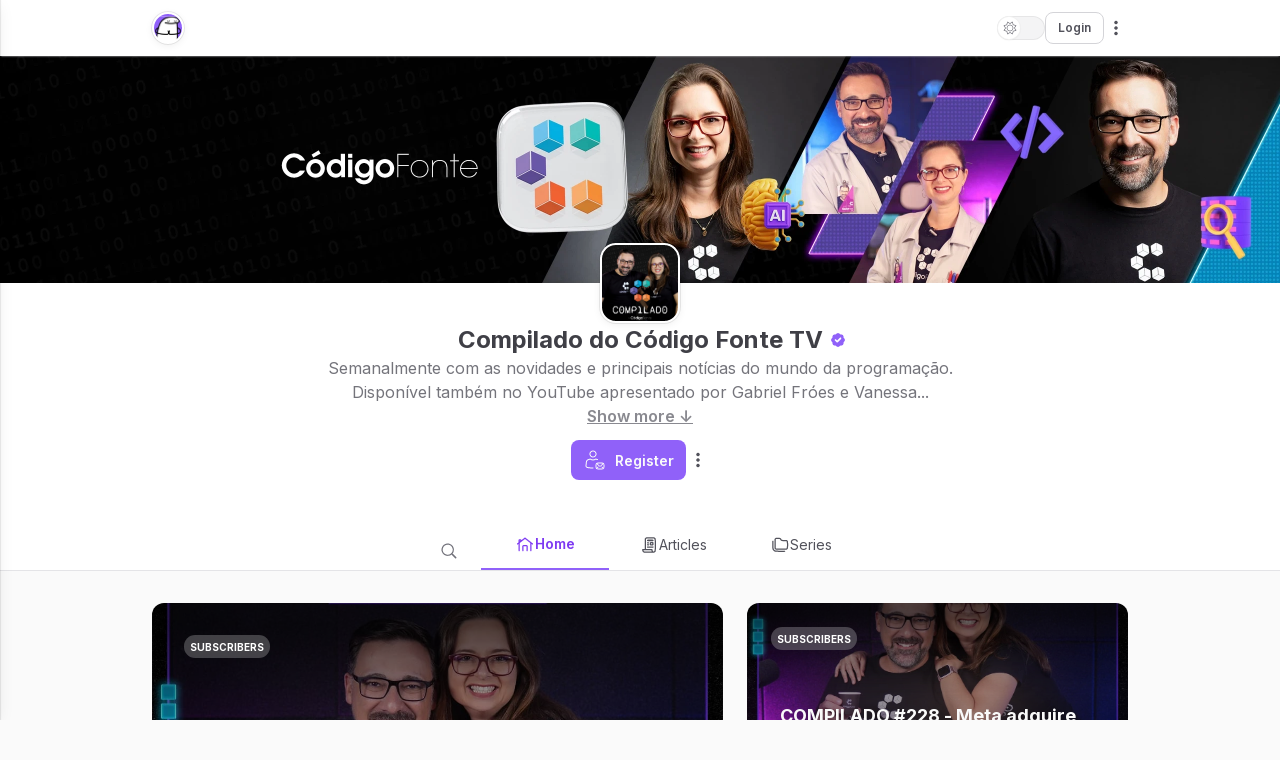

--- FILE ---
content_type: text/html; charset=utf-8
request_url: https://compilado.codigofonte.com.br/
body_size: 177646
content:
<!DOCTYPE html><html lang="en"><head><meta charSet="utf-8"/><meta name="viewport" content="width=device-width"/><title>Compilado do Código Fonte TV</title><link rel="canonical" href="https://compilado.codigofonte.com.br"/><link rel="icon" href="https://res.cloudinary.com/pingback/image/upload/q_60,c_thumb/imgs/user/325164/gallery/glwculj19jqhcbkavpvi"/><meta charSet="UTF-8"/><meta http-equiv="X-UA-Compatible" content="IE=edge"/><meta content="https://compilado.codigofonte.com.br" name="url"/><meta content="Gabriel Froes" name="author"/><meta content="https://res.cloudinary.com/pingback/image/upload/q_60,c_thumb/imgs/user/325164/gallery/glwculj19jqhcbkavpvi" name="image"/><meta content="https://res.cloudinary.com/pingback/image/upload/q_60,c_thumb/imgs/user/325164/gallery/glwculj19jqhcbkavpvi" itemProp="image"/><meta content="Semanalmente com as novidades e principais notícias do mundo da programação. Disponível também no YouTube apresentado por Gabriel Fróes e Vanessa Weber (do Código Fonte TV). Acesse: https://www.youtube.com/@CompiladoPodcast" name="description"/><meta content="https://compilado.codigofonte.com.br" property="og:url"/><meta content="Compilado do Código Fonte TV" property="og:title"/><meta content="Compilado do Código Fonte TV" property="og:site_name"/><meta content="Gabriel Froes" property="og:author"/><meta content="https://res.cloudinary.com/pingback/image/upload/q_60,c_thumb/imgs/user/325164/gallery/glwculj19jqhcbkavpvi" property="og:image"/><meta content="https://res.cloudinary.com/pingback/image/upload/q_60,c_thumb/imgs/user/325164/gallery/glwculj19jqhcbkavpvi" property="og:image:secure"/><meta content="Semanalmente com as novidades e principais notícias do mundo da programação. Disponível também no YouTube apresentado por Gabriel Fróes e Vanessa Weber (do Código Fonte TV). Acesse: https://www.youtube.com/@CompiladoPodcast" property="og:image:alt"/><meta content="500" property="og:image:width"/><meta content="500" property="og:image:height"/><meta content="Semanalmente com as novidades e principais notícias do mundo da programação. Disponível também no YouTube apresentado por Gabriel Fróes e Vanessa Weber (do Código Fonte TV). Acesse: https://www.youtube.com/@CompiladoPodcast" property="og:description"/><meta content="https://compilado.codigofonte.com.br" name="twitter:url"/><meta content="summary" name="twitter:card"/><meta content="Compilado do Código Fonte TV" name="twitter:title"/><meta content="https://res.cloudinary.com/pingback/image/upload/q_60,c_thumb/imgs/user/325164/gallery/glwculj19jqhcbkavpvi" name="twitter:image"/><meta content="Gabriel Froes" name="twitter:creator"/><meta content="Semanalmente com as novidades e principais notícias do mundo da programação. Disponível também no YouTube apresentado por Gabriel Fróes e Vanessa Weber (do Código Fonte TV). Acesse: https://www.youtube.com/@CompiladoPodcast" name="twitter:description"/><meta content="website" property="og:type"/><meta name="next-head-count" content="5"/><meta charSet="UTF-8"/><meta http-equiv="X-UA-Compatible" content="IE=edge"/><link rel="preload" href="/_next/static/media/e4af272ccee01ff0-s.p.woff2" as="font" type="font/woff2" crossorigin="anonymous" data-next-font="size-adjust"/><link rel="preload" href="/_next/static/css/8327206db06a13ed.css" as="style"/><link rel="stylesheet" href="/_next/static/css/8327206db06a13ed.css" data-n-g=""/><link rel="preload" href="/_next/static/css/5dccccc9277b06f2.css" as="style"/><link rel="stylesheet" href="/_next/static/css/5dccccc9277b06f2.css" data-n-p=""/><link rel="preload" href="/_next/static/css/c9ac2ad3da7d98a2.css" as="style"/><link rel="stylesheet" href="/_next/static/css/c9ac2ad3da7d98a2.css" data-n-p=""/><noscript data-n-css=""></noscript><script defer="" nomodule="" src="/_next/static/chunks/polyfills-c67a75d1b6f99dc8.js"></script><script src="https://www.google.com/recaptcha/api.js?render=6LdHUfAbAAAAAI3SprW6_6-2CGTI9VgN8I8tBSoY" defer="" data-nscript="beforeInteractive"></script><script src="/_next/static/chunks/webpack-2f903acb0cccbf9e.js" defer=""></script><script src="/_next/static/chunks/framework-25d8ac01cb610376.js" defer=""></script><script src="/_next/static/chunks/main-d936e31fc0d330b2.js" defer=""></script><script src="/_next/static/chunks/pages/_app-c0d9075037882dbc.js" defer=""></script><script src="/_next/static/chunks/a86e7953-47327db8bbc82c0c.js" defer=""></script><script src="/_next/static/chunks/959-a9ec396805ecafbc.js" defer=""></script><script src="/_next/static/chunks/163-0a020e587f267198.js" defer=""></script><script src="/_next/static/chunks/664-2c2acad535f9dde2.js" defer=""></script><script src="/_next/static/chunks/319-5b49ba5b39ff6643.js" defer=""></script><script src="/_next/static/chunks/737-cf020baf6f2cc32a.js" defer=""></script><script src="/_next/static/chunks/454-1dc41f3702f17a4f.js" defer=""></script><script src="/_next/static/chunks/763-5c9e18bcd5123911.js" defer=""></script><script src="/_next/static/chunks/643-8f02546568b9edbf.js" defer=""></script><script src="/_next/static/chunks/837-c1ace5db9f67f119.js" defer=""></script><script src="/_next/static/chunks/pages/index-f46f440b5d2a4f4e.js" defer=""></script><script src="/_next/static/1765832848495/_buildManifest.js" defer=""></script><script src="/_next/static/1765832848495/_ssgManifest.js" defer=""></script><style id="__jsx-1025499472">html,body,button,textarea{font-family:'__Inter_611a59', '__Inter_Fallback_611a59'!important}</style></head><body class="purple-classic-light-mode"><div id="__next"><style data-emotion="css-global l9roh5">.react-datepicker__year-read-view--down-arrow,.react-datepicker__month-read-view--down-arrow,.react-datepicker__month-year-read-view--down-arrow,.react-datepicker__navigation-icon::before{border-color:#ccc;border-style:solid;border-width:3px 3px 0 0;content:"";display:block;height:9px;position:absolute;top:6px;width:9px;}.react-datepicker-popper[data-placement^=top] .react-datepicker__triangle,.react-datepicker-popper[data-placement^=bottom] .react-datepicker__triangle{margin-left:-4px;position:absolute;width:0;}.react-datepicker-popper[data-placement^=top] .react-datepicker__triangle::before,.react-datepicker-popper[data-placement^=bottom] .react-datepicker__triangle::before,.react-datepicker-popper[data-placement^=top] .react-datepicker__triangle::after,.react-datepicker-popper[data-placement^=bottom] .react-datepicker__triangle::after{box-sizing:content-box;position:absolute;border:8px solid transparent;height:0;width:1px;content:"";z-index:-1;border-width:8px;left:-8px;}.react-datepicker-popper[data-placement^=top] .react-datepicker__triangle::before,.react-datepicker-popper[data-placement^=bottom] .react-datepicker__triangle::before{border-bottom-color:#aeaeae;}.react-datepicker-popper[data-placement^=bottom] .react-datepicker__triangle{top:0;margin-top:-8px;}.react-datepicker-popper[data-placement^=bottom] .react-datepicker__triangle::before,.react-datepicker-popper[data-placement^=bottom] .react-datepicker__triangle::after{border-top:none;border-bottom-color:#f0f0f0;}.react-datepicker-popper[data-placement^=bottom] .react-datepicker__triangle::after{top:0;}.react-datepicker-popper[data-placement^=bottom] .react-datepicker__triangle::before{top:-1px;border-bottom-color:#aeaeae;}.react-datepicker-popper[data-placement^=top] .react-datepicker__triangle{bottom:0;margin-bottom:-8px;}.react-datepicker-popper[data-placement^=top] .react-datepicker__triangle::before,.react-datepicker-popper[data-placement^=top] .react-datepicker__triangle::after{border-bottom:none;border-top-color:#fff;}.react-datepicker-popper[data-placement^=top] .react-datepicker__triangle::after{bottom:0;}.react-datepicker-popper[data-placement^=top] .react-datepicker__triangle::before{bottom:-1px;border-top-color:#aeaeae;}.react-datepicker-wrapper{display:inline-block;padding:0;border:0;width:100%;}.react-datepicker{font-family:"Helvetica Neue",helvetica,arial,sans-serif;font-size:0.8em;background-color:#fff;color:#000;border:1px solid #aeaeae;border-radius:0.3em;display:inline-block;position:relative;}.react-datepicker--time-only .react-datepicker__triangle{left:35px;}.react-datepicker--time-only .react-datepicker__time-container{border-left:0;}.react-datepicker--time-only .react-datepicker__time,.react-datepicker--time-only .react-datepicker__time-box{border-bottom-left-radius:0.3em;border-bottom-right-radius:0.3em;}.react-datepicker__triangle{position:absolute;left:50px;}.react-datepicker-popper{z-index:1;}.react-datepicker-popper[data-placement^=bottom]{padding-top:10px;}.react-datepicker-popper[data-placement=bottom-end] .react-datepicker__triangle,.react-datepicker-popper[data-placement=top-end] .react-datepicker__triangle{left:auto;right:50px;}.react-datepicker-popper[data-placement^=top]{padding-bottom:10px;}.react-datepicker-popper[data-placement^=right]{padding-left:8px;}.react-datepicker-popper[data-placement^=right] .react-datepicker__triangle{left:auto;right:42px;}.react-datepicker-popper[data-placement^=left]{padding-right:8px;}.react-datepicker-popper[data-placement^=left] .react-datepicker__triangle{left:42px;right:auto;}.react-datepicker__header{text-align:center;background-color:#f0f0f0;border-bottom:1px solid #aeaeae;border-top-left-radius:0.3em;padding:8px 0;position:relative;}.react-datepicker__header--time{padding-bottom:8px;padding-left:5px;padding-right:5px;}.react-datepicker__header--time:not(.react-datepicker__header--time--only){border-top-left-radius:0;}.react-datepicker__header:not(.react-datepicker__header--has-time-select){border-top-right-radius:0.3em;}.react-datepicker__year-dropdown-container--select,.react-datepicker__month-dropdown-container--select,.react-datepicker__month-year-dropdown-container--select,.react-datepicker__year-dropdown-container--scroll,.react-datepicker__month-dropdown-container--scroll,.react-datepicker__month-year-dropdown-container--scroll{display:inline-block;margin:0 15px;}.react-datepicker__current-month,.react-datepicker-time__header,.react-datepicker-year-header{margin-top:0;color:#000;font-weight:bold;font-size:0.944em;}.react-datepicker-time__header{text-overflow:ellipsis;white-space:nowrap;overflow:hidden;}.react-datepicker__navigation{-webkit-align-items:center;-webkit-box-align:center;-ms-flex-align:center;align-items:center;background:none;display:-webkit-box;display:-webkit-flex;display:-ms-flexbox;display:flex;-webkit-box-pack:center;-ms-flex-pack:center;-webkit-justify-content:center;justify-content:center;text-align:center;cursor:pointer;position:absolute;top:2px;padding:0;border:none;z-index:1;height:32px;width:32px;text-indent:-999em;overflow:hidden;}.react-datepicker__navigation--previous{left:2px;}.react-datepicker__navigation--next{right:2px;}.react-datepicker__navigation--next--with-time:not(.react-datepicker__navigation--next--with-today-button){right:85px;}.react-datepicker__navigation--years{position:relative;top:0;display:block;margin-left:auto;margin-right:auto;}.react-datepicker__navigation--years-previous{top:4px;}.react-datepicker__navigation--years-upcoming{top:-4px;}.react-datepicker__navigation:hover *::before{border-color:#a6a6a6;}.react-datepicker__navigation-icon{position:relative;top:-1px;font-size:20px;width:0;}.react-datepicker__navigation-icon--next{left:-2px;}.react-datepicker__navigation-icon--next::before{-webkit-transform:rotate(45deg);-moz-transform:rotate(45deg);-ms-transform:rotate(45deg);transform:rotate(45deg);left:-7px;}.react-datepicker__navigation-icon--previous{right:-2px;}.react-datepicker__navigation-icon--previous::before{-webkit-transform:rotate(225deg);-moz-transform:rotate(225deg);-ms-transform:rotate(225deg);transform:rotate(225deg);right:-7px;}.react-datepicker__month-container{float:left;}.react-datepicker__year{margin:0.4em;text-align:center;}.react-datepicker__year-wrapper{display:-webkit-box;display:-webkit-flex;display:-ms-flexbox;display:flex;-webkit-box-flex-wrap:wrap;-webkit-flex-wrap:wrap;-ms-flex-wrap:wrap;flex-wrap:wrap;max-width:180px;}.react-datepicker__year .react-datepicker__year-text{display:inline-block;width:4em;margin:2px;}.react-datepicker__month{margin:0.4em;text-align:center;}.react-datepicker__month .react-datepicker__month-text,.react-datepicker__month .react-datepicker__quarter-text{display:inline-block;width:4em;margin:2px;}.react-datepicker__input-time-container{clear:both;width:100%;float:left;margin:5px 0 10px 15px;text-align:left;}.react-datepicker__input-time-container .react-datepicker-time__caption{display:inline-block;}.react-datepicker__input-time-container .react-datepicker-time__input-container{display:inline-block;}.react-datepicker__input-time-container .react-datepicker-time__input-container .react-datepicker-time__input{display:inline-block;margin-left:10px;}.react-datepicker__input-time-container .react-datepicker-time__input-container .react-datepicker-time__input input{width:auto;}.react-datepicker__input-time-container .react-datepicker-time__input-container .react-datepicker-time__input input[type=time]::-webkit-inner-spin-button,.react-datepicker__input-time-container .react-datepicker-time__input-container .react-datepicker-time__input input[type=time]::-webkit-outer-spin-button{-webkit-appearance:none;margin:0;}.react-datepicker__input-time-container .react-datepicker-time__input-container .react-datepicker-time__input input[type=time]{-moz-appearance:textfield;}.react-datepicker__input-time-container .react-datepicker-time__input-container .react-datepicker-time__delimiter{margin-left:5px;display:inline-block;}.react-datepicker__time-container{float:right;border-left:1px solid #aeaeae;width:85px;}.react-datepicker__time-container--with-today-button{display:inline;border:1px solid #aeaeae;border-radius:0.3em;position:absolute;right:-87px;top:0;}.react-datepicker__time-container .react-datepicker__time{position:relative;background:white;border-bottom-right-radius:0.3em;}.react-datepicker__time-container .react-datepicker__time .react-datepicker__time-box{width:85px;overflow-x:hidden;margin:0 auto;text-align:center;border-bottom-right-radius:0.3em;}.react-datepicker__time-container .react-datepicker__time .react-datepicker__time-box ul.react-datepicker__time-list{list-style:none;margin:0;height:calc(195px + (1.7em / 2));overflow-y:scroll;padding-right:0;padding-left:0;width:100%;box-sizing:content-box;}.react-datepicker__time-container .react-datepicker__time .react-datepicker__time-box ul.react-datepicker__time-list li.react-datepicker__time-list-item{height:30px;padding:5px 10px;white-space:nowrap;}.react-datepicker__time-container .react-datepicker__time .react-datepicker__time-box ul.react-datepicker__time-list li.react-datepicker__time-list-item:hover{cursor:pointer;background-color:#f0f0f0;}.react-datepicker__time-container .react-datepicker__time .react-datepicker__time-box ul.react-datepicker__time-list li.react-datepicker__time-list-item--selected{background-color:#216ba5;color:white;font-weight:bold;}.react-datepicker__time-container .react-datepicker__time .react-datepicker__time-box ul.react-datepicker__time-list li.react-datepicker__time-list-item--selected:hover{background-color:#216ba5;}.react-datepicker__time-container .react-datepicker__time .react-datepicker__time-box ul.react-datepicker__time-list li.react-datepicker__time-list-item--disabled{color:#ccc;}.react-datepicker__time-container .react-datepicker__time .react-datepicker__time-box ul.react-datepicker__time-list li.react-datepicker__time-list-item--disabled:hover{cursor:default;background-color:transparent;}.react-datepicker__week-number{color:#ccc;display:inline-block;width:1.7em;line-height:1.7em;text-align:center;margin:0.166em;}.react-datepicker__week-number.react-datepicker__week-number--clickable{cursor:pointer;}.react-datepicker__week-number.react-datepicker__week-number--clickable:hover{border-radius:0.3em;background-color:#f0f0f0;}.react-datepicker__day-names,.react-datepicker__week{white-space:nowrap;}.react-datepicker__day-names{margin-bottom:-8px;}.react-datepicker__day-name,.react-datepicker__day,.react-datepicker__time-name{color:#000;display:inline-block;width:1.7em;line-height:1.7em;text-align:center;margin:0.166em;}.react-datepicker__day,.react-datepicker__month-text,.react-datepicker__quarter-text,.react-datepicker__year-text{cursor:pointer;}.react-datepicker__day:hover,.react-datepicker__month-text:hover,.react-datepicker__quarter-text:hover,.react-datepicker__year-text:hover{border-radius:0.3em;background-color:#f0f0f0;}.react-datepicker__day--today,.react-datepicker__month-text--today,.react-datepicker__quarter-text--today,.react-datepicker__year-text--today{font-weight:bold;}.react-datepicker__day--highlighted,.react-datepicker__month-text--highlighted,.react-datepicker__quarter-text--highlighted,.react-datepicker__year-text--highlighted{border-radius:0.3em;background-color:#3dcc4a;color:#fff;}.react-datepicker__day--highlighted:hover,.react-datepicker__month-text--highlighted:hover,.react-datepicker__quarter-text--highlighted:hover,.react-datepicker__year-text--highlighted:hover{background-color:#32be3f;}.react-datepicker__day--highlighted-custom-1,.react-datepicker__month-text--highlighted-custom-1,.react-datepicker__quarter-text--highlighted-custom-1,.react-datepicker__year-text--highlighted-custom-1{color:magenta;}.react-datepicker__day--highlighted-custom-2,.react-datepicker__month-text--highlighted-custom-2,.react-datepicker__quarter-text--highlighted-custom-2,.react-datepicker__year-text--highlighted-custom-2{color:green;}.react-datepicker__day--selected,.react-datepicker__day--in-selecting-range,.react-datepicker__day--in-range,.react-datepicker__month-text--selected,.react-datepicker__month-text--in-selecting-range,.react-datepicker__month-text--in-range,.react-datepicker__quarter-text--selected,.react-datepicker__quarter-text--in-selecting-range,.react-datepicker__quarter-text--in-range,.react-datepicker__year-text--selected,.react-datepicker__year-text--in-selecting-range,.react-datepicker__year-text--in-range{border-radius:0.3em;background-color:#216ba5;color:#fff;}.react-datepicker__day--selected:hover,.react-datepicker__day--in-selecting-range:hover,.react-datepicker__day--in-range:hover,.react-datepicker__month-text--selected:hover,.react-datepicker__month-text--in-selecting-range:hover,.react-datepicker__month-text--in-range:hover,.react-datepicker__quarter-text--selected:hover,.react-datepicker__quarter-text--in-selecting-range:hover,.react-datepicker__quarter-text--in-range:hover,.react-datepicker__year-text--selected:hover,.react-datepicker__year-text--in-selecting-range:hover,.react-datepicker__year-text--in-range:hover{background-color:#1d5d90;}.react-datepicker__day--keyboard-selected,.react-datepicker__month-text--keyboard-selected,.react-datepicker__quarter-text--keyboard-selected,.react-datepicker__year-text--keyboard-selected{border-radius:0.3em;background-color:#bad9f1;color:rgb(0, 0, 0);}.react-datepicker__day--keyboard-selected:hover,.react-datepicker__month-text--keyboard-selected:hover,.react-datepicker__quarter-text--keyboard-selected:hover,.react-datepicker__year-text--keyboard-selected:hover{background-color:#1d5d90;}.react-datepicker__day--in-selecting-range:not(.react-datepicker__day--in-range,
.react-datepicker__month-text--in-range,
.react-datepicker__quarter-text--in-range,
.react-datepicker__year-text--in-range),.react-datepicker__month-text--in-selecting-range:not(.react-datepicker__day--in-range,
.react-datepicker__month-text--in-range,
.react-datepicker__quarter-text--in-range,
.react-datepicker__year-text--in-range),.react-datepicker__quarter-text--in-selecting-range:not(.react-datepicker__day--in-range,
.react-datepicker__month-text--in-range,
.react-datepicker__quarter-text--in-range,
.react-datepicker__year-text--in-range),.react-datepicker__year-text--in-selecting-range:not(.react-datepicker__day--in-range,
.react-datepicker__month-text--in-range,
.react-datepicker__quarter-text--in-range,
.react-datepicker__year-text--in-range){background-color:rgba(33, 107, 165, 0.5);}.react-datepicker__month--selecting-range .react-datepicker__day--in-range:not(.react-datepicker__day--in-selecting-range,
.react-datepicker__month-text--in-selecting-range,
.react-datepicker__quarter-text--in-selecting-range,
.react-datepicker__year-text--in-selecting-range),.react-datepicker__month--selecting-range .react-datepicker__month-text--in-range:not(.react-datepicker__day--in-selecting-range,
.react-datepicker__month-text--in-selecting-range,
.react-datepicker__quarter-text--in-selecting-range,
.react-datepicker__year-text--in-selecting-range),.react-datepicker__month--selecting-range .react-datepicker__quarter-text--in-range:not(.react-datepicker__day--in-selecting-range,
.react-datepicker__month-text--in-selecting-range,
.react-datepicker__quarter-text--in-selecting-range,
.react-datepicker__year-text--in-selecting-range),.react-datepicker__month--selecting-range .react-datepicker__year-text--in-range:not(.react-datepicker__day--in-selecting-range,
.react-datepicker__month-text--in-selecting-range,
.react-datepicker__quarter-text--in-selecting-range,
.react-datepicker__year-text--in-selecting-range){background-color:#f0f0f0;color:#000;}.react-datepicker__day--disabled,.react-datepicker__month-text--disabled,.react-datepicker__quarter-text--disabled,.react-datepicker__year-text--disabled{cursor:default;color:#ccc;}.react-datepicker__day--disabled:hover,.react-datepicker__month-text--disabled:hover,.react-datepicker__quarter-text--disabled:hover,.react-datepicker__year-text--disabled:hover{background-color:transparent;}.react-datepicker__input-container{position:relative;display:inline-block;width:100%;}.react-datepicker__input-container .react-datepicker__calendar-icon{position:absolute;padding:0.5em;}.react-datepicker__view-calendar-icon input{padding:6px 10px 5px 25px;}.react-datepicker__year-read-view,.react-datepicker__month-read-view,.react-datepicker__month-year-read-view{border:1px solid transparent;border-radius:0.3em;position:relative;}.react-datepicker__year-read-view:hover,.react-datepicker__month-read-view:hover,.react-datepicker__month-year-read-view:hover{cursor:pointer;}.react-datepicker__year-read-view:hover .react-datepicker__year-read-view--down-arrow,.react-datepicker__year-read-view:hover .react-datepicker__month-read-view--down-arrow,.react-datepicker__month-read-view:hover .react-datepicker__year-read-view--down-arrow,.react-datepicker__month-read-view:hover .react-datepicker__month-read-view--down-arrow,.react-datepicker__month-year-read-view:hover .react-datepicker__year-read-view--down-arrow,.react-datepicker__month-year-read-view:hover .react-datepicker__month-read-view--down-arrow{border-top-color:#b3b3b3;}.react-datepicker__year-read-view--down-arrow,.react-datepicker__month-read-view--down-arrow,.react-datepicker__month-year-read-view--down-arrow{-webkit-transform:rotate(135deg);-moz-transform:rotate(135deg);-ms-transform:rotate(135deg);transform:rotate(135deg);right:-16px;top:0;}.react-datepicker__year-dropdown,.react-datepicker__month-dropdown,.react-datepicker__month-year-dropdown{background-color:#f0f0f0;position:absolute;width:50%;left:25%;top:30px;z-index:1;text-align:center;border-radius:0.3em;border:1px solid #aeaeae;}.react-datepicker__year-dropdown:hover,.react-datepicker__month-dropdown:hover,.react-datepicker__month-year-dropdown:hover{cursor:pointer;}.react-datepicker__year-dropdown--scrollable,.react-datepicker__month-dropdown--scrollable,.react-datepicker__month-year-dropdown--scrollable{height:150px;overflow-y:scroll;}.react-datepicker__year-option,.react-datepicker__month-option,.react-datepicker__month-year-option{line-height:20px;width:100%;display:block;margin-left:auto;margin-right:auto;}.react-datepicker__year-option:first-of-type,.react-datepicker__month-option:first-of-type,.react-datepicker__month-year-option:first-of-type{border-top-left-radius:0.3em;border-top-right-radius:0.3em;}.react-datepicker__year-option:last-of-type,.react-datepicker__month-option:last-of-type,.react-datepicker__month-year-option:last-of-type{-webkit-user-select:none;-moz-user-select:none;-ms-user-select:none;-webkit-user-select:none;-moz-user-select:none;-ms-user-select:none;user-select:none;border-bottom-left-radius:0.3em;border-bottom-right-radius:0.3em;}.react-datepicker__year-option:hover,.react-datepicker__month-option:hover,.react-datepicker__month-year-option:hover{background-color:#ccc;}.react-datepicker__year-option:hover .react-datepicker__navigation--years-upcoming,.react-datepicker__month-option:hover .react-datepicker__navigation--years-upcoming,.react-datepicker__month-year-option:hover .react-datepicker__navigation--years-upcoming{border-bottom-color:#b3b3b3;}.react-datepicker__year-option:hover .react-datepicker__navigation--years-previous,.react-datepicker__month-option:hover .react-datepicker__navigation--years-previous,.react-datepicker__month-year-option:hover .react-datepicker__navigation--years-previous{border-top-color:#b3b3b3;}.react-datepicker__year-option--selected,.react-datepicker__month-option--selected,.react-datepicker__month-year-option--selected{position:absolute;left:15px;}.react-datepicker__close-icon{cursor:pointer;background-color:transparent;border:0;outline:0;padding:0 6px 0 0;position:absolute;top:0;right:0;height:100%;display:table-cell;vertical-align:middle;}.react-datepicker__close-icon::after{cursor:pointer;background-color:#216ba5;color:#fff;border-radius:50%;height:16px;width:16px;padding:2px;font-size:12px;line-height:1;text-align:center;display:table-cell;vertical-align:middle;content:"×";}.react-datepicker__today-button{background:#f0f0f0;border-top:1px solid #aeaeae;cursor:pointer;text-align:center;font-weight:bold;padding:5px 0;clear:left;}.react-datepicker__portal{position:fixed;width:100vw;height:100vh;background-color:rgba(0, 0, 0, 0.8);left:0;top:0;-webkit-box-pack:center;-ms-flex-pack:center;-webkit-justify-content:center;justify-content:center;-webkit-align-items:center;-webkit-box-align:center;-ms-flex-align:center;align-items:center;display:-webkit-box;display:-webkit-flex;display:-ms-flexbox;display:flex;z-index:2147483647;}.react-datepicker__portal .react-datepicker__day-name,.react-datepicker__portal .react-datepicker__day,.react-datepicker__portal .react-datepicker__time-name{width:3em;line-height:3em;}@media (max-width: 400px),(max-height: 550px){.react-datepicker__portal .react-datepicker__day-name,.react-datepicker__portal .react-datepicker__day,.react-datepicker__portal .react-datepicker__time-name{width:2em;line-height:2em;}}.react-datepicker__portal .react-datepicker__current-month,.react-datepicker__portal .react-datepicker-time__header{font-size:1.44em;}.react-datepicker__children-container{width:13.8em;margin:0.4em;padding-right:0.2em;padding-left:0.2em;height:auto;}.react-datepicker__aria-live{position:absolute;-webkit-clip-path:circle(0);clip-path:circle(0);border:0;height:1px;margin:-1px;overflow:hidden;padding:0;width:1px;white-space:nowrap;}.react-datepicker__calendar-icon{width:1em;height:1em;vertical-align:-0.125em;}</style><div class="styles_container__B60pr"><div class="styles_topbar__3KvAC styles_notShowCommunity__QDwtS" data-testid="topbar"><div class="styles_content__wS1H7"><div data-testid="user-image" class="styles_left__sFLjx "><button id="sidebar-avatar" class="styles_avatar__mDYbf styles_avatar--header__yTml9 styles_avatar__7jQ_R" style="width:32px;height:32px;border-radius:50%;background-image:url(https://res.cloudinary.com/pingback/image/upload/v1699984598/assets/color-theme/user-profiles/Account_-_Purple_ffbkdw.svg)"></button></div><div class="styles_center__Oguto styles_notShowCommunity__QDwtS " data-testid="community-info"><button class="styles_avatar__mDYbf styles_avatar--header__yTml9 undefined" style="width:24px;height:24px;border-radius:4.8px;background-image:url(https://res.cloudinary.com/pingback/image/upload/q_60,c_thumb/imgs/user/325164/gallery/glwculj19jqhcbkavpvi)"></button><span style="font-family:&#x27;__Inter_611a59&#x27;, &#x27;__Inter_Fallback_611a59&#x27;;color:var(--text-primary);text-align:center;margin-left:12px;letter-spacing:0px;text-transform:none;opacity:1;line-height:140%" data-testid="text" ml="12px">Compilado do Código Fonte TV</span></div><div class="styles_right__DbPKM"><button type="button" class="styles_button___om9D styles_buttonLight__G1hKE"><svg width="16" height="16" viewBox="0 0 24 24" fill="none" xmlns="http://www.w3.org/2000/svg" class="styles_sun__3WxLG " data-testid="sun-icon"><path d="M8.44252 3.61882L10.779 5.25922C11.4795 5.75104 12.4154 5.74256 13.1069 5.23814L15.4133 3.55569L15.9055 6.36779C16.0531 7.2109 16.7208 7.86664 17.5665 7.99893L20.387 8.44014L18.7466 10.7766C18.2548 11.4772 18.2633 12.413 18.7677 13.1045L20.4501 15.4109L17.638 15.9031C16.7949 16.0507 16.1392 16.7184 16.0069 17.5641L15.5657 20.3846L13.2292 18.7442C12.5287 18.2524 11.5928 18.2609 10.9013 18.7653L8.59492 20.4478L8.1027 17.6357C7.95512 16.7925 7.28739 16.1368 6.44175 16.0045L3.6212 15.5633L5.2616 13.2268C5.75342 12.5263 5.74494 11.5904 5.24052 10.8989L3.55807 8.59254L6.37017 8.10032C7.21328 7.95274 7.86902 7.28501 8.00131 6.43937L8.44252 3.61882ZM7.45453 3.46427C7.56897 2.73271 8.4111 2.37492 9.01712 2.80038L11.3536 4.44079C11.7039 4.6867 12.1718 4.68246 12.5176 4.43025L14.824 2.7478C15.4222 2.31142 16.2707 2.65391 16.3983 3.38328L16.8905 6.19537C16.9643 6.61693 17.2982 6.9448 17.721 7.01094L20.5416 7.45215C21.2731 7.56659 21.6309 8.40872 21.2054 9.01474L19.565 11.3512C19.3191 11.7015 19.3234 12.1694 19.5756 12.5152L21.258 14.8216C21.6944 15.4198 21.3519 16.2683 20.6226 16.3959L17.8105 16.8882C17.3889 16.9619 17.061 17.2958 16.9949 17.7186L16.5537 20.5392C16.4392 21.2707 15.5971 21.6285 14.9911 21.2031L12.6546 19.5627C12.3043 19.3168 11.8364 19.321 11.4907 19.5732L9.18425 21.2557C8.58604 21.692 7.73756 21.3495 7.60989 20.6202L7.11767 17.8081C7.04389 17.3865 6.71002 17.0586 6.2872 16.9925L3.46665 16.5513C2.73509 16.4369 2.3773 15.5947 2.80276 14.9887L4.44317 12.6522C4.68908 12.3019 4.68484 11.834 4.43262 11.4883L2.75018 9.18187C2.3138 8.58366 2.65629 7.73518 3.38566 7.60751L6.19775 7.1153C6.61931 7.04151 6.94718 6.70764 7.01332 6.28482L7.45453 3.46427ZM15.9998 12C15.9998 14.2091 14.209 16 11.9998 16C9.79071 16 7.99985 14.2091 7.99985 12C7.99985 9.79086 9.79071 8 11.9998 8C14.209 8 15.9998 9.79086 15.9998 12ZM16.9998 12C16.9998 14.7614 14.7613 17 11.9998 17C9.23842 17 6.99985 14.7614 6.99985 12C6.99985 9.23858 9.23842 7 11.9998 7C14.7613 7 16.9998 9.23858 16.9998 12Z" fill="currentColor" fill-rule="evenodd" clip-rule="evenodd"></path></svg><div class="styles_indicator__2r8ej styles_light__Uz4NK"></div><svg width="16" height="16" viewBox="0 0 24 24" fill="none" xmlns="http://www.w3.org/2000/svg" class="styles_moon__Jse6F styles_hide__ZXMSW" data-testid="moon-icon"><path d="M10.5669 4.12801C8.98939 5.58841 8 7.67848 8 10C8 14.4183 11.5817 18 16 18C16.4889 18 16.9681 17.956 17.4337 17.8717C16.0062 19.1935 14.0973 20 12 20C7.58172 20 4 16.4183 4 12C4 8.07093 6.83247 4.80342 10.5669 4.12801ZM12.1782 4.13443C12.6597 3.82001 12.5751 3 12 3C7.02944 3 3 7.02944 3 12C3 16.9706 7.02944 21 12 21C15.0253 21 17.702 19.5073 19.3337 17.2181C19.6331 16.7982 19.0887 16.3047 18.6103 16.4971C17.8037 16.8215 16.9227 17 16 17C12.134 17 9 13.866 9 10C9 7.54421 10.2646 5.38379 12.1782 4.13443Z" fill="currentColor" fill-rule="evenodd" clip-rule="evenodd"></path></svg></button><div class="styles_btn__F7kR7 styles_hideBtn__vfAC_"><button type="button" data-testid="button" class="undefined styles_outlined__hbhYr styles_container__LM8kk styles_small__TeqEa" style="opacity:1;min-width:33px;width:auto;border-radius:8px"><div class="styles_content__GOYRG" style="justify-content:center">Login</div></button></div><div><div data-testid="menu-actions" class="styles_menu__tFqIl"><div class="RootMenu" aria-expanded="false" aria-haspopup="menu" id=":Ru6d6H2:"><button type="button" data-testid="dropdown-button" class="undefined styles_clear__4zbTM styles_container__LM8kk undefined" style="opacity:1;min-width:auto;width:auto;border-radius:8px"><div class="styles_content__GOYRG" style="justify-content:center"><svg width="24" height="24" viewBox="0 0 24 24" fill="none" xmlns="http://www.w3.org/2000/svg" data-testid="ellipsisV" class="ellipsis-button"><path d="M12 19.25C12.9665 19.25 13.75 18.4665 13.75 17.5 13.75 16.5335 12.9665 15.75 12 15.75 11.0335 15.75 10.25 16.5335 10.25 17.5 10.25 18.4665 11.0335 19.25 12 19.25zM12 13.75C12.9665 13.75 13.75 12.9665 13.75 12 13.75 11.0335 12.9665 10.25 12 10.25 11.0335 10.25 10.25 11.0335 10.25 12 10.25 12.9665 11.0335 13.75 12 13.75zM13.75 6.5C13.75 7.4665 12.9665 8.25 12 8.25 11.0335 8.25 10.25 7.4665 10.25 6.5 10.25 5.5335 11.0335 4.75 12 4.75 12.9665 4.75 13.75 5.5335 13.75 6.5z" fill="currentColor"></path></svg></div></button></div></div></div></div></div></div><div class="styles_main__rvpv_"><div class="styles_header__zXCQO" data-testid="community-header"><div data-testid="community-header-banner" class="styles_banner__Tf76P" style="background-image:url(https://res.cloudinary.com/pingback/image/upload/q_auto/imgs/user/325164/gallery/wo9lkwe7jbxghu15nsdf);height:228px"></div><div class="styles_headerContainer__46SJn"><div class="styles_headerContent__jPjJH" style="max-width:680px"><button class="styles_avatar__mDYbf styles_avatar--header__yTml9 styles_avatar__7APxI" style="width:80px;height:80px;border-radius:12px;background-image:url(https://res.cloudinary.com/pingback/image/upload/q_60,c_thumb/imgs/user/325164/gallery/glwculj19jqhcbkavpvi)"></button><span class="styles_title__0U9PK" style="font-family:&#x27;__Inter_611a59&#x27;, &#x27;__Inter_Fallback_611a59&#x27;;font-weight:var(--font-page_title_large-fontWeight);font-size:var(--font-page_title_large-fontSize);line-height:140%;color:var(--text-primary);text-align:left;letter-spacing:0px;text-transform:var(--font-page_title_large-textCase);opacity:1" data-testid="text">Compilado do Código Fonte TV<!-- --> <svg width="20" height="20" viewBox="0 0 24 24" fill="none" xmlns="http://www.w3.org/2000/svg"><path d="M12.6502 3.7974C13.1367 3.92844 13.5581 4.25477 14.0699 4.65116L14.3674 4.88116C14.6096 5.06827 14.6681 5.11068 14.726 5.14223C14.7881 5.17607 14.8537 5.20323 14.9216 5.22323C14.9848 5.24189 15.0562 5.25323 15.3597 5.29219L15.7328 5.33996C16.375 5.42157 16.9037 5.48876 17.3403 5.74012C17.7226 5.96015 18.0398 6.27739 18.2599 6.65964C18.5112 7.09632 18.5784 7.62501 18.66 8.26721L18.7078 8.64024C18.7467 8.94382 18.7581 9.01513 18.7767 9.07842C18.7968 9.14628 18.8239 9.21183 18.8577 9.27396C18.8893 9.3319 18.9317 9.39035 19.1188 9.63256L19.3488 9.9301C19.7452 10.4419 20.0715 10.8633 20.2026 11.3498C20.3173 11.7757 20.3173 12.2243 20.2026 12.6502C20.0715 13.1367 19.7452 13.5581 19.3488 14.0699L19.1188 14.3674C18.9317 14.6096 18.8893 14.6681 18.8577 14.726C18.8239 14.7881 18.7968 14.8537 18.7767 14.9216C18.7581 14.9848 18.7467 15.0562 18.7078 15.3597L18.66 15.7328C18.5784 16.375 18.5112 16.9037 18.2599 17.3403C18.0398 17.7226 17.7226 18.0398 17.3403 18.2599C16.9037 18.5112 16.375 18.5784 15.7328 18.66L15.3597 18.7078C15.0562 18.7467 14.9848 18.7581 14.9216 18.7767C14.8537 18.7968 14.7881 18.8239 14.726 18.8577C14.6681 18.8893 14.6096 18.9317 14.3674 19.1188L14.0699 19.3488C13.5581 19.7452 13.1367 20.0715 12.6502 20.2026C12.2243 20.3173 11.7757 20.3173 11.3498 20.2026C10.8633 20.0715 10.4419 19.7452 9.9301 19.3488L9.63256 19.1188C9.39035 18.9317 9.3319 18.8893 9.27396 18.8577C9.21183 18.8239 9.14628 18.7968 9.07842 18.7767C9.01513 18.7581 8.94382 18.7467 8.64024 18.7078L8.26721 18.66C7.62501 18.5784 7.09632 18.5112 6.65964 18.2599C6.27739 18.0398 5.96015 17.7226 5.74012 17.3403C5.48876 16.9037 5.42157 16.375 5.33996 15.7328L5.29219 15.3597C5.25323 15.0562 5.24189 14.9848 5.22323 14.9216C5.20323 14.8537 5.17607 14.7881 5.14223 14.726C5.11068 14.6681 5.06827 14.6096 4.88116 14.3674L4.65116 14.0699C4.25477 13.5581 3.92844 13.1367 3.7974 12.6502C3.68269 12.2243 3.68269 11.7757 3.7974 11.3498C3.92844 10.8633 4.25477 10.4419 4.65116 9.93011L4.88116 9.63256C5.06827 9.39035 5.11068 9.3319 5.14223 9.27396C5.17607 9.21183 5.20323 9.14628 5.22323 9.07842C5.24189 9.01513 5.25323 8.94382 5.29219 8.64024L5.33996 8.26721C5.42157 7.62501 5.48876 7.09632 5.74012 6.65964C5.96015 6.27739 6.27739 5.96015 6.65964 5.74012C7.09632 5.48876 7.62501 5.42157 8.26721 5.33996L8.64024 5.29219C8.94382 5.25323 9.01513 5.24189 9.07842 5.22323C9.14628 5.20323 9.21183 5.17607 9.27396 5.14223C9.3319 5.11068 9.39035 5.06827 9.63256 4.88116L9.9301 4.65116C10.4419 4.25477 10.8633 3.92844 11.3498 3.7974C11.7757 3.68269 12.2243 3.68269 12.6502 3.7974ZM15.7071 9.29288C15.3166 8.90236 14.6834 8.90236 14.2929 9.29288L11 12.5858L9.7071 11.2929C9.31657 10.9024 8.68341 10.9024 8.29288 11.2929C7.90236 11.6834 7.90236 12.3166 8.29288 12.7071L10.2929 14.7071C10.6834 15.0976 11.3166 15.0976 11.7071 14.7071L15.7071 10.7071C16.0976 10.3166 16.0976 9.68341 15.7071 9.29288Z" fill="currentColor"></path></svg></span><div class="styles_readMore__pEOGx"><span style="font-family:&#x27;__Inter_611a59&#x27;, &#x27;__Inter_Fallback_611a59&#x27;;color:var(--text-secondary);text-align:left;letter-spacing:0px;text-transform:none;opacity:0.8;line-height:150%" data-testid="text">Semanalmente com as novidades e principais notícias do mundo da programação. Disponível também no YouTube apresentado por Gabriel Fróes e Vanessa...<button data-testid="btnShowMore" class="styles_showMoreButton__w02YP">Show more ↓</button></span></div><div class="styles_buttonsContent__Wqwcb" data-testid="community-header-buttons"><button type="button" data-testid="btn-register" class="undefined styles_solid__FB7NI styles_container__LM8kk undefined" style="opacity:1;min-width:33px;width:auto;border-radius:8px" id="header-register-btn" leftElement="[object Object]"><div class="styles_content__GOYRG" style="justify-content:space-between"><div class="styles_left__H3nru"><svg width="24" height="24" viewBox="0 0 24 24" fill="none" xmlns="http://www.w3.org/2000/svg"><path d="M15.8278 14.6H18.1724C18.656 14.6 19.0425 14.6 19.3547 14.6246C19.6748 14.6498 19.9512 14.7027 20.2058 14.8278C20.6143 15.0286 20.9492 15.3502 21.16 15.7491C21.2923 15.9995 21.348 16.2714 21.3744 16.5832C21.4001 16.886 21.4001 17.2601 21.4001 17.725V18.275C21.4001 18.7399 21.4001 19.1141 21.3744 19.4169C21.348 19.7286 21.2923 20.0005 21.16 20.2509C20.9492 20.6498 20.6143 20.9714 20.2058 21.1722C19.9512 21.2973 19.6748 21.3502 19.3547 21.3754C19.0425 21.4 18.656 21.4 18.1724 21.4H15.8278C15.3442 21.4 14.9577 21.4 14.6455 21.3754C14.3254 21.3502 14.049 21.2973 13.7944 21.1722C13.3859 20.9714 13.051 20.6498 12.8402 20.2509C12.7079 20.0005 12.6522 19.7286 12.6257 19.4169C12.6001 19.1141 12.6001 18.7399 12.6001 18.275V17.7251C12.6001 17.2601 12.6001 16.886 12.6257 16.5832C12.6522 16.2714 12.7079 15.9995 12.8402 15.7491C13.051 15.3502 13.3859 15.0286 13.7944 14.8278C14.049 14.7027 14.3254 14.6498 14.6455 14.6246C14.9577 14.6 15.3442 14.6 15.8278 14.6ZM14.3032 15.4866L16.6492 17.7488C16.8414 17.9342 17.1588 17.9342 17.351 17.7488L19.697 15.4866C19.5939 15.4571 19.4651 15.4358 19.2919 15.4221C19.0148 15.4003 18.6598 15.4 18.1557 15.4H15.8445C15.3404 15.4 14.9854 15.4003 14.7083 15.4221C14.5351 15.4358 14.4063 15.4571 14.3032 15.4866ZM20.3538 15.9646L17.9063 18.3247C17.4042 18.8089 16.596 18.8089 16.0939 18.3247L13.6464 15.9646C13.6097 16.0149 13.5766 16.0678 13.5475 16.1229C13.4861 16.2392 13.4449 16.3908 13.4229 16.6507C13.4004 16.9158 13.4001 17.256 13.4001 17.7429V18.2571C13.4001 18.744 13.4004 19.0843 13.4229 19.3493C13.4449 19.6093 13.4861 19.7608 13.5475 19.8771C13.5521 19.8858 13.5568 19.8944 13.5615 19.9029L14.9447 18.5692C15.1037 18.4159 15.3569 18.4205 15.5103 18.5795C15.6636 18.7385 15.659 18.9917 15.5 19.1451L14.144 20.4526C14.1451 20.4531 14.1461 20.4536 14.1472 20.4542C14.2728 20.5159 14.4355 20.5564 14.7083 20.5779C14.9854 20.5997 15.3404 20.6 15.8445 20.6H18.1557C18.6598 20.6 19.0148 20.5997 19.2919 20.5779C19.5647 20.5564 19.7274 20.5159 19.853 20.4542C19.8541 20.4536 19.8551 20.4531 19.8562 20.4526L18.5002 19.1451C18.3412 18.9917 18.3366 18.7385 18.4899 18.5795C18.6433 18.4205 18.8965 18.4159 19.0555 18.5692L20.4386 19.9029C20.4434 19.8944 20.4481 19.8858 20.4527 19.8771C20.5141 19.7608 20.5553 19.6093 20.5773 19.3493C20.5998 19.0843 20.6001 18.744 20.6001 18.2571V17.7429C20.6001 17.256 20.5998 16.9158 20.5773 16.6507C20.5553 16.3908 20.5141 16.2392 20.4527 16.1229C20.4236 16.0678 20.3905 16.0149 20.3538 15.9646Z" fill="currentColor" fill-rule="evenodd" clip-rule="evenodd"></path><path d="M10.0001 3.5C8.56351 3.5 7.42121 4.63145 7.42121 6C7.42121 7.36855 8.56351 8.5 10.0001 8.5C11.4368 8.5 12.5791 7.36855 12.5791 6C12.5791 4.63145 11.4368 3.5 10.0001 3.5ZM6.42121 6C6.42121 4.05484 8.03587 2.5 10.0001 2.5C11.9644 2.5 13.5791 4.05484 13.5791 6C13.5791 7.94516 11.9644 9.5 10.0001 9.5C8.03587 9.5 6.42121 7.94516 6.42121 6ZM7.60651 11.7564C7.388 11.6151 7.1765 11.5755 7.02129 11.6183C6.87432 11.6587 6.72804 11.7023 6.58254 11.7488L5.59814 12.064C4.86445 12.2988 4.2919 12.8303 4.01786 13.4973C4.01235 13.5164 4.00396 13.5444 3.99057 13.5881C3.99058 13.5881 3.99023 13.5893 3.98945 13.592L3.98656 13.6023L3.97798 13.6343C3.97135 13.6596 3.96365 13.6899 3.95601 13.7208C3.94836 13.7517 3.94105 13.7821 3.93513 13.8076L3.92779 13.8399L3.92555 13.8503C3.92497 13.8531 3.92474 13.8543 3.92475 13.8543C3.90556 13.9554 3.90183 13.9906 3.89212 14.0825L3.51541 17.6458L3.51415 17.6547C3.42383 18.2905 3.76669 18.83 4.3382 18.9626C5.43555 19.2173 7.26882 19.5 10.0001 19.5C10.2763 19.5 10.5001 19.7239 10.5001 20C10.5001 20.2761 10.2763 20.5 10.0001 20.5C7.19962 20.5 5.29005 20.2101 4.11215 19.9367C2.96595 19.6707 2.37528 18.5921 2.52278 17.5234L2.89736 13.9802C2.90863 13.8736 2.91562 13.8083 2.9423 13.6678C2.95685 13.5911 3.01158 13.3698 3.03445 13.2952C3.05093 13.2414 3.05686 13.2208 3.05852 13.2149C3.06023 13.2082 3.0645 13.1917 3.07156 13.1715C3.07445 13.1633 3.07695 13.1568 3.07802 13.1541L3.07935 13.1507L3.07988 13.1493C3.46408 12.1863 4.27528 11.4374 5.29327 11.1116L6.27768 10.7964C6.43625 10.7457 6.59567 10.6983 6.75581 10.6542C7.27604 10.5109 7.78324 10.6798 8.14955 10.9167C8.54338 11.1714 9.19468 11.4856 10.0001 11.4856C10.8056 11.4856 11.4569 11.1714 11.8507 10.9167C12.217 10.6798 12.7242 10.5109 13.2445 10.6542C13.4046 10.6983 13.564 10.7457 13.7226 10.7964L14.707 11.1116C14.97 11.1957 15.115 11.4772 15.0308 11.7402C14.9466 12.0032 14.6651 12.1481 14.4021 12.064L13.4177 11.7488C13.2722 11.7023 13.126 11.6587 12.979 11.6183C12.8238 11.5755 12.6123 11.6151 12.3938 11.7564C11.9047 12.0727 11.0646 12.4856 10.0001 12.4856C8.93567 12.4856 8.09558 12.0727 7.60651 11.7564Z" fill="currentColor" fill-rule="evenodd" clip-rule="evenodd"></path></svg></div>Register</div></button><div data-testid="menu-actions" class="styles_menu__tFqIl"><div class="RootMenu" aria-expanded="false" aria-haspopup="menu" id=":R34had6H2:"><button type="button" data-testid="dropdown-button" class="undefined styles_clear__4zbTM styles_container__LM8kk undefined" style="opacity:1;min-width:auto;width:auto;border-radius:8px"><div class="styles_content__GOYRG" style="justify-content:center"><svg width="24" height="24" viewBox="0 0 24 24" fill="none" xmlns="http://www.w3.org/2000/svg" data-testid="ellipsisV" class="ellipsis-button"><path d="M12 19.25C12.9665 19.25 13.75 18.4665 13.75 17.5 13.75 16.5335 12.9665 15.75 12 15.75 11.0335 15.75 10.25 16.5335 10.25 17.5 10.25 18.4665 11.0335 19.25 12 19.25zM12 13.75C12.9665 13.75 13.75 12.9665 13.75 12 13.75 11.0335 12.9665 10.25 12 10.25 11.0335 10.25 10.25 11.0335 10.25 12 10.25 12.9665 11.0335 13.75 12 13.75zM13.75 6.5C13.75 7.4665 12.9665 8.25 12 8.25 11.0335 8.25 10.25 7.4665 10.25 6.5 10.25 5.5335 11.0335 4.75 12 4.75 12.9665 4.75 13.75 5.5335 13.75 6.5z" fill="currentColor"></path></svg></div></button></div></div></div></div></div></div><div class="styles_sidebar__QwmYo "><div class="styles_sidebarContent__eugav"><div class="styles_sidebarSection__tfJRI  " id="sidebarSection" data-testid=""><div class="styles_titleWrapper__HCVIU"><span style="font-family:&#x27;__Inter_611a59&#x27;, &#x27;__Inter_Fallback_611a59&#x27;;font-weight:var(--font-pill-fontWeight);font-size:var(--font-pill-fontSize);line-height:140%;color:var(--text-tertiary);text-align:left;letter-spacing:1px;text-transform:var(--font-pill-textCase);opacity:0.65" data-testid="text" letter-spacing="1px">Learn</span></div><ul><li class="undefined styles_sidebarItem__QbjNR" data-testid="sidebar-item"><a target="_blank" href="https://www.youtube.com/playlist?list=PLkOari3P-fC-t4DYXnD3zZOol_0QbF1IK"><div class="styles_leftElement__N2jJU"><svg width="24" height="24" viewBox="0 0 24 24" fill="none" xmlns="http://www.w3.org/2000/svg"><path d="M13.0738 7.67038C12.3788 7.4271 11.6216 7.42709 10.9266 7.67038L4.27052 9.99999L5.29394 10.3582C5.08138 10.4241 4.9034 10.4894 4.77659 10.5528C4.30737 10.7874 4.00792 11.114 3.81914 11.4312L2.83113 11.0854C1.80434 10.726 1.80434 9.27393 2.83113 8.91455L10.431 6.25459C11.4469 5.89902 12.5535 5.89902 13.5694 6.25459L21.1693 8.91455C22.1961 9.27393 22.1961 10.7261 21.1693 11.0854L17.7896 12.2683L18.1914 15.4831C18.2545 15.9874 18.0677 16.5253 17.6265 16.8646C16.3933 17.813 14.4596 18.75 12.0002 18.75C9.55298 18.75 7.61639 17.7155 6.43652 16.8843C5.96329 16.5509 5.74552 15.9907 5.81278 15.4526L6.21082 12.2683L4.79879 11.7741C4.90039 11.6549 5.0375 11.5404 5.22381 11.4472C5.41068 11.3538 5.91055 11.2093 6.62944 11.0416C6.75008 11.0135 6.87504 10.9851 7.00341 10.9565L10.9266 12.3296C11.6216 12.5729 12.3788 12.5729 13.0738 12.3296L19.7299 9.99999L13.0738 7.67038ZM13.5694 13.7454L16.3413 12.7752L16.703 15.6692C16.7037 15.6749 16.7035 15.6794 16.703 15.6825C15.6801 16.4665 14.0633 17.25 12.0002 17.25C9.98134 17.25 8.34697 16.3948 7.30304 15.6599C7.30175 15.6567 7.29986 15.6494 7.3012 15.6387L7.65913 12.7752L10.431 13.7454C11.4469 14.101 12.5535 14.101 13.5694 13.7454Z" fill="currentColor" fill-rule="evenodd" clip-rule="evenodd"></path><path opacity=".5" d="M12.4932 9.4178C12.5386 9.69019 12.3546 9.9478 12.0822 9.9932L12.0155 10.0044L11.8243 10.0368C11.659 10.065 11.4215 10.1059 11.1334 10.1565C10.5569 10.2578 9.77846 10.3979 8.96942 10.5535C8.1595 10.7093 7.32307 10.8797 6.62924 11.0416C5.91036 11.2093 5.41048 11.3538 5.22361 11.4472C4.85455 11.6317 4.67851 11.9 4.58924 12.1232C4.58187 12.1416 4.5751 12.1597 4.56888 12.1775C4.82939 12.358 5 12.6591 5 13C5 13.3353 4.83494 13.6321 4.58164 13.8135C4.58306 13.8192 4.58442 13.825 4.58571 13.8308L5.46105 17.7698C5.54432 18.1445 5.25918 18.5 4.87533 18.5H3.12466C2.74081 18.5 2.45568 18.1445 2.53895 17.7698L3.41428 13.8308C3.41558 13.825 3.41693 13.8192 3.41835 13.8135C3.16505 13.6321 3 13.3353 3 13C3 12.6093 3.22401 12.271 3.55058 12.1064C3.57422 12.0017 3.60912 11.8809 3.66076 11.7518C3.82149 11.35 4.14545 10.8683 4.77639 10.5528C5.08952 10.3962 5.71464 10.2282 6.40201 10.0678C7.11443 9.90154 7.9655 9.72824 8.78058 9.5715C9.59654 9.41458 10.3806 9.27346 10.9604 9.17161C11.2503 9.12066 11.4894 9.07951 11.6562 9.05107L11.8493 9.01831L11.9177 9.00682C12.1901 8.96142 12.4478 9.14542 12.4932 9.4178Z" fill="currentColor"></path></svg><span class="styles_text__QIRVi" style="font-family:&#x27;__Inter_611a59&#x27;, &#x27;__Inter_Fallback_611a59&#x27;;font-weight:var(--font-list_item-fontWeight);font-size:var(--font-list_item-fontSize);line-height:140%;color:var(--text-primary);text-align:left;margin-left:16px;letter-spacing:0px;text-transform:var(--font-list_item-textCase);opacity:1" data-testid="text" ml="16">Pingback School</span></div><style data-emotion="css xov6xy">.css-xov6xy{width:-webkit-fit-content;width:-moz-fit-content;width:fit-content;height:24px;-webkit-align-items:center;-webkit-box-align:center;-ms-flex-align:center;align-items:center;display:-webkit-box;display:-webkit-flex;display:-ms-flexbox;display:flex;padding:4px 8px;border-radius:24px;background-color:rgba(49,196,141,0.12);box-shadow:0px 0px 0px 1px rgba(0,0,0,0.08);text-align:center;-webkit-box-pack:center;-ms-flex-pack:center;-webkit-justify-content:center;justify-content:center;}</style><div data-testid="badge" class="styles_badge__Z1229 styles_badge__CX7UB css-xov6xy e1spw3mp0"><style data-emotion="css 1gnlia8">.css-1gnlia8{font-size:10px;line-height:24px;font-weight:700;font-style:normal;-webkit-text-decoration:none;text-decoration:none;text-transform:initial;font-family:"Inter",Arial,Helvetica,sans-serif;letter-spacing:normal;color:rgba(14,159,110,1);}</style><span class="css-1gnlia8 e8zxi650" type="body" size="10" font-style="normal" color="green" opacity="1">New</span></div></a></li><li class="undefined styles_sidebarItem__QbjNR" data-testid="sidebar-item"><a target="_blank" href="https://helpcenter.pingback.com/"><div class="styles_leftElement__N2jJU"><svg width="24" height="24" viewBox="0 0 24 24" fill="none" xmlns="http://www.w3.org/2000/svg"><path d="M12 8.75C10.2051 8.75 8.75 10.2051 8.75 12C8.75 13.7949 10.2051 15.25 12 15.25C13.7949 15.25 15.25 13.7949 15.25 12C15.25 10.2051 13.7949 8.75 12 8.75ZM7.25 12C7.25 9.37665 9.37665 7.25 12 7.25C14.6234 7.25 16.75 9.37665 16.75 12C16.75 14.6234 14.6234 16.75 12 16.75C9.37665 16.75 7.25 14.6234 7.25 12Z" fill="currentColor" fill-rule="evenodd" clip-rule="evenodd"></path><path d="M12 7.5C9.51472 7.5 7.5 9.51472 7.5 12C7.5 14.4853 9.51472 16.5 12 16.5C14.4853 16.5 16.5 14.4853 16.5 12C16.5 9.51472 14.4853 7.5 12 7.5ZM8.5 12C8.5 10.067 10.067 8.5 12 8.5C13.933 8.5 15.5 10.067 15.5 12C15.5 13.933 13.933 15.5 12 15.5C10.067 15.5 8.5 13.933 8.5 12Z" fill="currentColor"></path><path d="M12 2.25C6.61522 2.25 2.25 6.61522 2.25 12C2.25 17.3848 6.61522 21.75 12 21.75C17.3848 21.75 21.75 17.3848 21.75 12C21.75 6.61522 17.3848 2.25 12 2.25ZM3.75 12C3.75 7.44365 7.44365 3.75 12 3.75C16.5563 3.75 20.25 7.44365 20.25 12C20.25 16.5563 16.5563 20.25 12 20.25C7.44365 20.25 3.75 16.5563 3.75 12Z" fill="currentColor"></path><path opacity=".5" d="M6.69648 4.57537C6.89174 4.38011 7.20832 4.38011 7.40358 4.57537L10.5856 7.75735C10.7808 7.95261 10.7808 8.2692 10.5856 8.46446C10.3903 8.65972 10.0737 8.65972 9.87846 8.46446L6.69648 5.28248C6.50122 5.08722 6.50122 4.77063 6.69648 4.57537ZM17.3031 4.57537C17.4983 4.77063 17.4983 5.08722 17.3031 5.28248L14.1211 8.46446C13.9258 8.65972 13.6093 8.65972 13.414 8.46446C13.2187 8.2692 13.2187 7.95261 13.414 7.75735L16.596 4.57537C16.7912 4.38011 17.1078 4.38011 17.3031 4.57537ZM4.57516 6.69669C4.77042 6.50143 5.087 6.50143 5.28226 6.69669L8.46424 9.87867C8.65951 10.0739 8.65951 10.3905 8.46424 10.5858C8.26898 10.781 7.9524 10.781 7.75714 10.5858L4.57516 7.4038C4.3799 7.20854 4.3799 6.89195 4.57516 6.69669ZM19.4244 6.69669C19.6197 6.89195 19.6197 7.20854 19.4244 7.4038L16.2424 10.5858C16.0472 10.781 15.7306 10.781 15.5353 10.5858C15.34 10.3905 15.34 10.0739 15.5353 9.87867L18.7173 6.69669C18.9126 6.50143 19.2291 6.50143 19.4244 6.69669ZM8.46424 13.4142C8.65951 13.6095 8.65951 13.9261 8.46424 14.1213L5.28226 17.3033C5.087 17.4986 4.77042 17.4986 4.57516 17.3033C4.3799 17.108 4.3799 16.7914 4.57516 16.5962L7.75714 13.4142C7.9524 13.2189 8.26898 13.2189 8.46424 13.4142ZM15.5353 13.4142C15.7306 13.2189 16.0472 13.2189 16.2424 13.4142L19.4244 16.5962C19.6197 16.7914 19.6197 17.108 19.4244 17.3033C19.2291 17.4986 18.9126 17.4986 18.7173 17.3033L15.5353 14.1213C15.34 13.9261 15.34 13.6095 15.5353 13.4142ZM10.5856 15.5355C10.7808 15.7308 10.7808 16.0474 10.5856 16.2426L7.40358 19.4246C7.20832 19.6199 6.89174 19.6199 6.69648 19.4246C6.50122 19.2294 6.50122 18.9128 6.69648 18.7175L9.87846 15.5355C10.0737 15.3403 10.3903 15.3403 10.5856 15.5355ZM13.414 15.5355C13.6093 15.3403 13.9258 15.3403 14.1211 15.5355L17.3031 18.7175C17.4983 18.9128 17.4983 19.2294 17.3031 19.4246C17.1078 19.6199 16.7912 19.6199 16.596 19.4246L13.414 16.2426C13.2187 16.0474 13.2187 15.7308 13.414 15.5355Z" fill="currentColor"></path></svg><span class="styles_text__QIRVi" style="font-family:&#x27;__Inter_611a59&#x27;, &#x27;__Inter_Fallback_611a59&#x27;;font-weight:var(--font-list_item-fontWeight);font-size:var(--font-list_item-fontSize);line-height:140%;color:var(--text-primary);text-align:left;margin-left:16px;letter-spacing:0px;text-transform:var(--font-list_item-textCase);opacity:1" data-testid="text" ml="16">Help Center</span></div></a></li></ul></div><div class="styles_sidebarSection__tfJRI  " id="sidebarSection" data-testid=""><div class="styles_titleWrapper__HCVIU"><span style="font-family:&#x27;__Inter_611a59&#x27;, &#x27;__Inter_Fallback_611a59&#x27;;font-weight:var(--font-pill-fontWeight);font-size:var(--font-pill-fontSize);line-height:140%;color:var(--text-tertiary);text-align:left;letter-spacing:1px;text-transform:var(--font-pill-textCase);opacity:0.65" data-testid="text" letter-spacing="1px">Support</span></div><ul><li class="undefined styles_sidebarItem__QbjNR" data-testid="sidebar-item"><button class="styles_button__m_lSz"><div class="styles_leftElement__N2jJU"><svg width="24" height="24" viewBox="0 0 24 24" fill="none" xmlns="http://www.w3.org/2000/svg"><path opacity=".5" d="M4.74194 10.9395C4.74194 6.93099 7.99148 3.68145 12 3.68145C16.0085 3.68145 19.2581 6.93099 19.2581 10.9395V15.5847C19.2581 17.0277 18.0882 18.1976 16.6452 18.1976H14.0119C13.6103 17.6769 12.8597 17.3266 12 17.3266C10.7173 17.3266 9.67742 18.1065 9.67742 19.0685C9.67742 20.0306 10.7173 20.8105 12 20.8105C12.8597 20.8105 13.6103 20.4602 14.0119 19.9395H16.6452C19.0503 19.9395 21 17.9898 21 15.5847V10.9395C21 5.96895 16.9706 1.93951 12 1.93951C7.02944 1.93951 3 5.96895 3 10.9395V12.6814C3 13.1625 3.38995 13.5524 3.87097 13.5524C4.35199 13.5524 4.74194 13.1625 4.74194 12.6814V10.9395Z" fill="currentColor" fill-rule="evenodd" clip-rule="evenodd"></path><path d="M5.61328 12.1008C5.61328 10.8181 6.65314 9.77823 7.93586 9.77823H8.51651C9.15787 9.77823 9.6778 10.2982 9.6778 10.9395V15.004C9.6778 15.6454 9.15787 16.1653 8.51651 16.1653H7.93586C6.65314 16.1653 5.61328 15.1255 5.61328 13.8427V12.1008zM18.3875 12.1008C18.3875 10.8181 17.3476 9.77823 16.0649 9.77823H15.4842C14.8429 9.77823 14.323 10.2982 14.323 10.9395V15.004C14.323 15.6454 14.8429 16.1653 15.4842 16.1653H16.0649C17.3476 16.1653 18.3875 15.1255 18.3875 13.8427V12.1008z" fill="currentColor"></path></svg><span class="styles_text__QIRVi" style="font-family:&#x27;__Inter_611a59&#x27;, &#x27;__Inter_Fallback_611a59&#x27;;font-weight:var(--font-list_item-fontWeight);font-size:var(--font-list_item-fontSize);line-height:140%;color:var(--text-primary);text-align:left;margin-left:16px;letter-spacing:0px;text-transform:var(--font-list_item-textCase);opacity:1" data-testid="text" ml="16">Talk to support</span></div></button></li></ul></div><div class="styles_sidebarSection__tfJRI  " id="sidebarSection" data-testid=""><div class="styles_titleWrapper__HCVIU"><span style="font-family:&#x27;__Inter_611a59&#x27;, &#x27;__Inter_Fallback_611a59&#x27;;font-weight:var(--font-pill-fontWeight);font-size:var(--font-pill-fontSize);line-height:140%;color:var(--text-tertiary);text-align:left;letter-spacing:1px;text-transform:var(--font-pill-textCase);opacity:0.65" data-testid="text" letter-spacing="1px">More Options</span></div><ul><li class="undefined styles_sidebarItem__QbjNR" data-testid="sidebar-item"><a target="_blank" href="https://pingback.com/newsroom/termos-de-uso"><div class="styles_leftElement__N2jJU"><svg width="24" height="24" viewBox="0 0 24 24" fill="none" xmlns="http://www.w3.org/2000/svg"><path d="M12.5584 2.98177C12.1944 2.85858 11.8 2.85862 11.4361 2.98188L4.65992 5.27676C4.19787 5.43324 3.88005 5.83781 3.84343 6.29579C3.50551 10.5216 4.09092 13.6471 5.47988 16.0084C6.82378 18.2931 8.97413 19.9542 11.9973 21.1918C15.0231 19.9541 17.1747 18.293 18.5193 16.0084C19.9089 13.6472 20.4944 10.5218 20.1565 6.29605C20.1199 5.838 19.802 5.43338 19.3398 5.27695L12.5584 2.98177ZM10.9549 1.56115C11.6308 1.33223 12.3633 1.33215 13.0393 1.56094L19.8207 3.85613C20.8235 4.19551 21.5651 5.09293 21.6518 6.1765C22.0043 10.5854 21.4111 14.0521 19.812 16.7692C18.2083 19.4942 15.6509 21.367 12.272 22.6978C12.0953 22.7674 11.8988 22.7674 11.7221 22.6978C8.34586 21.3669 5.7899 19.494 4.18697 16.769C2.58873 14.0519 1.99564 10.5852 2.3482 6.17622C2.43483 5.09286 3.17626 4.19555 4.17876 3.85603L10.9549 1.56115Z" fill="currentColor"></path><path opacity=".5" d="M15.7803 8.96967C16.0732 9.26256 16.0732 9.73744 15.7803 10.0303L11.25 14.5607L8.71967 12.0303C8.42678 11.7374 8.42678 11.2626 8.71967 10.9697C9.01256 10.6768 9.48744 10.6768 9.78033 10.9697L11.25 12.4393L14.7197 8.96967C15.0126 8.67678 15.4874 8.67678 15.7803 8.96967Z" fill="currentColor"></path></svg><span class="styles_text__QIRVi" style="font-family:&#x27;__Inter_611a59&#x27;, &#x27;__Inter_Fallback_611a59&#x27;;font-weight:var(--font-list_item-fontWeight);font-size:var(--font-list_item-fontSize);line-height:140%;color:var(--text-primary);text-align:left;margin-left:16px;letter-spacing:0px;text-transform:var(--font-list_item-textCase);opacity:1" data-testid="text" ml="16">Terms of use and privacy</span></div></a></li><li class="undefined styles_sidebarItem__QbjNR" data-testid="sidebar-item"><button class="styles_button__m_lSz"><div class="styles_leftElement__N2jJU"><svg width="24" height="24" viewBox="0 0 24 24" fill="none" xmlns="http://www.w3.org/2000/svg"><path d="M12.0001 3.94736C7.55271 3.94736 3.94742 7.55264 3.94742 12C3.94742 16.4473 7.55271 20.0526 12.0001 20.0526C16.4474 20.0526 20.0527 16.4473 20.0527 12C20.0527 7.55264 16.4474 3.94736 12.0001 3.94736ZM2.52637 12C2.52637 6.76782 6.76788 2.52631 12.0001 2.52631C17.2322 2.52631 21.4737 6.76782 21.4737 12C21.4737 17.2322 17.2322 21.4737 12.0001 21.4737C6.76788 21.4737 2.52637 17.2322 2.52637 12Z" fill="currentColor" fill-rule="evenodd" clip-rule="evenodd"></path><path opacity=".5" d="M8.9842 4.53107C9.91564 4.15463 10.9336 3.94736 11.9999 3.94736C13.0663 3.94736 14.0842 4.15463 15.0156 4.53107C15.3649 4.91194 15.6816 5.35274 15.9608 5.83737C16.4826 6.74312 16.8913 7.82789 17.1552 9.02829C17.5698 9.13227 17.9597 9.24867 18.3207 9.37621C18.8872 9.57634 19.3951 9.80818 19.8199 10.0706C19.9319 10.5261 20.0052 10.9968 20.036 11.4791C19.9591 11.3791 19.8578 11.2742 19.7271 11.1651C19.3453 10.8462 18.7645 10.5377 18.0051 10.2695C17.7953 10.1954 17.5738 10.125 17.3416 10.0587C17.4418 10.7582 17.4947 11.4878 17.4947 12.2368C17.4947 12.812 17.4635 13.3759 17.4036 13.9234C17.6133 13.8624 17.8141 13.798 18.0051 13.7305C18.7645 13.4623 19.3453 13.1538 19.7271 12.8349C19.8578 12.7258 19.9591 12.6209 20.036 12.5209C20.0052 13.0032 19.9319 13.4739 19.8199 13.9294C19.3951 14.1918 18.8872 14.4236 18.3207 14.6238C17.9889 14.741 17.6327 14.8488 17.2553 14.9462C17.0011 16.3455 16.554 17.6066 15.9608 18.6363C15.8474 18.833 15.7279 19.0225 15.6026 19.2038C15.0033 19.504 14.3614 19.7317 13.6883 19.8753C14.2163 19.4848 14.71 18.9096 15.1399 18.1634C15.6188 17.3321 16.0006 16.3146 16.2451 15.1722C15.1069 15.3908 13.8273 15.5231 12.4736 15.5482V20.0389C12.3169 20.048 12.1589 20.0526 11.9999 20.0526C11.8409 20.0526 11.683 20.048 11.5262 20.0389V15.5482C10.1726 15.5231 8.89294 15.3908 7.75476 15.1722C7.99921 16.3146 8.38107 17.3321 8.85995 18.1634C9.28983 18.9096 9.78351 19.4848 10.3115 19.8753C9.63846 19.7317 8.99653 19.504 8.39728 19.2038C8.27191 19.0225 8.15239 18.833 8.03905 18.6363C7.44586 17.6066 6.99874 16.3455 6.7445 14.9462C6.36716 14.8488 6.01098 14.741 5.67915 14.6238C5.11262 14.4236 4.60478 14.1918 4.1799 13.9294C4.0679 13.4739 3.99466 13.0032 3.96387 12.5209C4.0407 12.6209 4.14203 12.7258 4.27271 12.8349C4.65454 13.1538 5.23537 13.4623 5.9947 13.7305C6.18576 13.798 6.38651 13.8624 6.59622 13.9234C6.53635 13.3759 6.50518 12.812 6.50518 12.2368C6.50518 11.4878 6.55802 10.7582 6.65825 10.0587C6.42603 10.125 6.20452 10.1954 5.9947 10.2695C5.23537 10.5377 4.65454 10.8462 4.27271 11.1651C4.14203 11.2742 4.0407 11.3791 3.96387 11.4791C3.99466 10.9968 4.0679 10.5261 4.1799 10.0706C4.60478 9.80817 5.11262 9.57634 5.67915 9.37621C6.04018 9.24867 6.43003 9.13227 6.84461 9.02829C7.1085 7.82789 7.51726 6.74312 8.03905 5.83737C8.31824 5.35274 8.63489 4.91194 8.9842 4.53107ZM15.1399 6.31028C15.5483 7.01929 15.8862 7.86383 16.1285 8.80574C15.0198 8.60034 13.7812 8.47603 12.4736 8.45174V4.04092C13.452 4.23211 14.3924 5.01275 15.1399 6.31028ZM16.344 9.81381C15.2073 9.57555 13.89 9.42659 12.4736 9.39928V14.6007C13.9214 14.5728 15.2656 14.4178 16.4192 14.1702C16.5028 13.5512 16.5473 12.9039 16.5473 12.2368C16.5473 11.3916 16.4758 10.5783 16.344 9.81381ZM11.5262 4.04092V8.45174C10.2186 8.47603 8.98007 8.60034 7.87139 8.80573C8.11362 7.86383 8.45149 7.01929 8.85995 6.31028C9.60744 5.01275 10.5478 4.23211 11.5262 4.04092ZM11.5262 9.39928C10.1098 9.42659 8.79252 9.57555 7.65586 9.81381C7.524 10.5783 7.45255 11.3916 7.45255 12.2368C7.45255 12.9039 7.49706 13.5512 7.58066 14.1702C8.73426 14.4178 10.0785 14.5728 11.5262 14.6007V9.39928Z" fill="currentColor" fill-rule="evenodd" clip-rule="evenodd"></path></svg><span class="styles_text__QIRVi" style="font-family:&#x27;__Inter_611a59&#x27;, &#x27;__Inter_Fallback_611a59&#x27;;font-weight:var(--font-list_item-fontWeight);font-size:var(--font-list_item-fontSize);line-height:140%;color:var(--text-primary);text-align:left;margin-left:16px;letter-spacing:0px;text-transform:var(--font-list_item-textCase);opacity:1" data-testid="text" ml="16">Language: English (US)</span></div></button></li></ul></div></div><div class="styles_sidebarFooter__E11es"><div data-testid="btn-isNotLogged" class="styles_buttonsContent__tAqSA"><button type="button" data-testid="button" class="undefined styles_outlined__hbhYr styles_container__LM8kk undefined" style="opacity:1;min-width:33px;width:100%;border-radius:8px"><div class="styles_content__GOYRG" style="justify-content:center">Login</div></button><button type="button" data-testid="button" class="undefined styles_solid__FB7NI styles_container__LM8kk undefined" style="opacity:1;min-width:33px;width:100%;border-radius:8px"><div class="styles_content__GOYRG" style="justify-content:center">Create Account</div></button></div></div></div><div class="styles_tabsContainer__CIa18"><div class="styles_tabs__K1maB"><ul class=""><li class="styles_active__8CwQQ"><a href="/"><button data-testid="tab-item"><svg width="20" height="24" viewBox="0 0 24 24" fill="none" xmlns="http://www.w3.org/2000/svg"><path d="M12 4.04987L21.4605 11.408C21.7875 11.6623 21.8464 12.1335 21.592 12.4605C21.3377 12.7874 20.8665 12.8463 20.5396 12.592L19.75 11.9779V20C19.75 20.4142 19.4142 20.75 19 20.75C18.5858 20.75 18.25 20.4142 18.25 20V10.8113L12 5.95016L5.75003 10.8113V20C5.75003 20.4142 5.41425 20.75 5.00003 20.75C4.58582 20.75 4.25003 20.4142 4.25003 20V11.9779L3.46049 12.592C3.13353 12.8463 2.66232 12.7874 2.40802 12.4605C2.15372 12.1335 2.21262 11.6623 2.53958 11.408L4.25003 10.0776V7.50001C4.25003 6.80965 4.80968 6.25001 5.50003 6.25001H6.50003C7.14352 6.25001 7.67344 6.73624 7.74243 7.36134L12 4.04987ZM6.25003 8.42501V7.75001H5.75003V8.80001L6.25003 8.42501Z" fill="currentColor"></path><path d="M10.5 14.75C10.362 14.75 10.25 14.8619 10.25 15V20C10.25 20.4142 9.91425 20.75 9.50003 20.75C9.08582 20.75 8.75003 20.4142 8.75003 20V15C8.75003 14.0335 9.53354 13.25 10.5 13.25H13.5C14.4665 13.25 15.25 14.0335 15.25 15V20C15.25 20.4142 14.9142 20.75 14.5 20.75C14.0858 20.75 13.75 20.4142 13.75 20V15C13.75 14.8619 13.6381 14.75 13.5 14.75H10.5Z" fill="currentColor"></path></svg>Home</button></a></li><li class=""><a href="/articles"><button data-testid="tab-item"><svg width="20" height="24" viewBox="0 0 24 24" fill="none" xmlns="http://www.w3.org/2000/svg"><path d="M9.5 6.495C9.5 5.94271 9.94772 5.495 10.5 5.495H16.5C17.0523 5.495 17.5 5.94271 17.5 6.495 17.5 7.04728 17.0523 7.495 16.5 7.495H10.5C9.94772 7.495 9.5 7.04728 9.5 6.495zM14.1368 8.495H16.3632C16.4206 8.49496 16.5018 8.4949 16.5753 8.50091 16.6633 8.5081 16.8039 8.52753 16.954 8.604 17.1422 8.69988 17.2951 8.85286 17.391 9.04102 17.4675 9.19111 17.4869 9.33167 17.4941 9.41974 17.5001 9.49321 17.5 9.57441 17.5 9.63179V11.3582C17.5 11.4156 17.5001 11.4968 17.4941 11.5703 17.4869 11.6584 17.4675 11.7989 17.391 11.949 17.2951 12.1372 17.1422 12.2901 16.954 12.386 16.8039 12.4625 16.6633 12.4819 16.5753 12.4891 16.5018 12.4951 16.4206 12.4951 16.3632 12.495H14.1368C14.0794 12.4951 13.9982 12.4951 13.9247 12.4891 13.8367 12.4819 13.6961 12.4625 13.546 12.386 13.3578 12.2901 13.2049 12.1372 13.109 11.949 13.0325 11.7989 13.0131 11.6584 13.0059 11.5703 12.9999 11.4968 13 11.4156 13 11.3582V9.63179C13 9.57441 12.9999 9.49321 13.0059 9.41974 13.0131 9.33167 13.0325 9.19111 13.109 9.04102 13.2049 8.85286 13.3578 8.69988 13.546 8.604 13.6961 8.52753 13.8367 8.5081 13.9247 8.50091 13.9982 8.4949 14.0794 8.49496 14.1368 8.495zM14.5 9.99501V10.995H16V9.99501H14.5zM10.25 8.745C9.83579 8.745 9.5 9.08078 9.5 9.495 9.5 9.90921 9.83579 10.245 10.25 10.245H11.5C11.9142 10.245 12.25 9.90921 12.25 9.495 12.25 9.08078 11.9142 8.745 11.5 8.745H10.25zM10.25 10.995C9.83579 10.995 9.5 11.3308 9.5 11.745 9.5 12.1592 9.83579 12.495 10.25 12.495H11.5C11.9142 12.495 12.25 12.1592 12.25 11.745 12.25 11.3308 11.9142 10.995 11.5 10.995H10.25zM10.25 13.745C9.83579 13.745 9.5 14.0808 9.5 14.495 9.5 14.9092 9.83579 15.245 10.25 15.245H16.75C17.1642 15.245 17.5 14.9092 17.5 14.495 17.5 14.0808 17.1642 13.745 16.75 13.745H10.25z" fill="currentColor"></path><path d="M16.3304 2.745H10.6696C10.1354 2.74499 9.68956 2.74498 9.32533 2.77474C8.94545 2.80577 8.58879 2.87288 8.25153 3.04473C7.73408 3.30838 7.31338 3.72908 7.04973 4.24652C6.87789 4.58378 6.81078 4.94044 6.77974 5.32033C6.74998 5.68456 6.74999 6.13041 6.75 6.66456L6.75 16.745H4.5C4.30109 16.745 4.11032 16.824 3.96967 16.9647C3.82902 17.1053 3.75 17.2961 3.75 17.495C3.75 19.178 4.32238 20.1743 5.05 20.72C5.45579 21.0243 5.98364 21.2442 6.49888 21.245C7.40095 21.245 13.8299 21.2451 16.6476 21.2451C17.3555 21.2459 18.1003 21.2755 18.7485 20.9453C19.2659 20.6816 19.6866 20.2609 19.9503 19.7435C20.1221 19.4062 20.1892 19.0496 20.2203 18.6697C20.25 18.3054 20.25 17.8596 20.25 17.3254V6.66454C20.25 6.1304 20.25 5.68456 20.2203 5.32033C20.1892 4.94044 20.1221 4.58378 19.9503 4.24652C19.6866 3.72908 19.2659 3.30838 18.7485 3.04473C18.4112 2.87288 18.0546 2.80577 17.6747 2.77474C17.3104 2.74498 16.8646 2.74499 16.3304 2.745ZM17.4216 19.7322C17.3111 19.7104 17.1292 19.6544 16.95 19.52C16.6776 19.3157 16.25 18.812 16.25 17.495C16.25 17.0808 15.9142 16.745 15.5 16.745H8.25V6.695C8.25 6.12257 8.25058 5.73835 8.27476 5.44247C8.29822 5.15535 8.3401 5.01807 8.38624 4.92751C8.50608 4.69231 8.69731 4.50108 8.93251 4.38124C9.02307 4.33509 9.16036 4.29321 9.44748 4.26975C9.74336 4.24558 10.1276 4.245 10.7 4.245H16.3C16.8724 4.245 17.2566 4.24558 17.5525 4.26975C17.8396 4.29321 17.9769 4.33509 18.0675 4.38124C18.3027 4.50108 18.4939 4.69231 18.6138 4.92751C18.6599 5.01807 18.7018 5.15535 18.7252 5.44247C18.7494 5.73835 18.75 6.12257 18.75 6.695V17.295C18.75 17.8674 18.7494 18.2516 18.7252 18.5475C18.7018 18.8346 18.6599 18.9719 18.6138 19.0625C18.4939 19.2977 18.3027 19.4889 18.0675 19.6088C17.9255 19.6811 17.7712 19.716 17.4216 19.7322ZM6.51165 19.745L6.50226 19.7442L6.49396 19.7434C6.41885 19.7354 6.17969 19.6923 5.95 19.52C5.73694 19.3602 5.42888 19.0172 5.30482 18.245H14.7915C14.8618 18.849 15.0174 19.3435 15.2294 19.745H6.51165Z" fill="currentColor"></path></svg>Articles</button></a></li><li class=""><a href="/series"><button data-testid="tab-item"><svg width="20" height="24" viewBox="0 0 24 24" fill="none" xmlns="http://www.w3.org/2000/svg"><path d="M11.0954 4.75426C11.0514 4.75062 10.999 4.75001 10.8076 4.75001H9.2C8.62757 4.75001 8.24336 4.75059 7.94748 4.77476C7.66035 4.79822 7.52307 4.84011 7.43251 4.88625C7.19731 5.00609 7.00608 5.19732 6.88624 5.43252C6.8401 5.52308 6.79822 5.66036 6.77476 5.94748C6.75058 6.24336 6.75 6.62758 6.75 7.20001V13.8C6.75 14.3724 6.75058 14.7567 6.77476 15.0525C6.79822 15.3397 6.8401 15.4769 6.88624 15.5675C7.00608 15.8027 7.19731 15.9939 7.43251 16.1138C7.52307 16.1599 7.66035 16.2018 7.94748 16.2253C8.24336 16.2494 8.62757 16.25 9.2 16.25H17.8C18.3724 16.25 18.7566 16.2494 19.0525 16.2253C19.3396 16.2018 19.4769 16.1599 19.5675 16.1138C19.8027 15.9939 19.9939 15.8027 20.1138 15.5675C20.1599 15.4769 20.2018 15.3397 20.2252 15.0525C20.2494 14.7567 20.25 14.3724 20.25 13.8V9.8C20.25 9.22757 20.2494 8.84336 20.2252 8.54748C20.2018 8.26035 20.1599 8.12307 20.1138 8.03251C19.9939 7.79731 19.8027 7.60608 19.5675 7.48624C19.4769 7.4401 19.3396 7.39821 19.0525 7.37476C18.7566 7.35058 18.3724 7.35 17.8 7.35H14.9424C14.9333 7.35 14.9243 7.35 14.9154 7.35C14.7635 7.35003 14.6448 7.35006 14.531 7.34064C13.639 7.26689 12.8387 6.76368 12.3858 5.99175C12.328 5.89322 12.2766 5.78628 12.2107 5.64929C12.2069 5.64129 12.203 5.63319 12.1991 5.62497C12.1161 5.45244 12.0929 5.40551 12.0705 5.36739C11.8646 5.01652 11.5009 4.78778 11.0954 4.75426ZM10.8346 3.25C10.9865 3.24997 11.1052 3.24995 11.219 3.25936C12.111 3.33312 12.9113 3.83633 13.3642 4.60826C13.422 4.70678 13.4734 4.81372 13.5392 4.95069C13.5431 4.9587 13.547 4.96681 13.5509 4.97503C13.6339 5.14756 13.6571 5.1945 13.6795 5.23261C13.8854 5.58349 14.2491 5.81222 14.6546 5.84575C14.6986 5.84939 14.751 5.85 14.9424 5.85L17.8304 5.85C18.3646 5.84999 18.8104 5.84998 19.1747 5.87974C19.5546 5.91078 19.9112 5.97789 20.2485 6.14973C20.7659 6.41338 21.1866 6.83408 21.4503 7.35152C21.6221 7.68879 21.6892 8.04544 21.7203 8.42533C21.75 8.78957 21.75 9.23543 21.75 9.76959V13.8304C21.75 14.3646 21.75 14.8104 21.7203 15.1747C21.6892 15.5546 21.6221 15.9112 21.4503 16.2485C21.1866 16.7659 20.7659 17.1866 20.2485 17.4503C19.9112 17.6221 19.5546 17.6892 19.1747 17.7203C18.8104 17.75 18.3646 17.75 17.8305 17.75H9.16955C8.6354 17.75 8.18956 17.75 7.82533 17.7203C7.44545 17.6892 7.08879 17.6221 6.75153 17.4503C6.23408 17.1866 5.81338 16.7659 5.54973 16.2485C5.37789 15.9112 5.31078 15.5546 5.27974 15.1747C5.24998 14.8104 5.24999 14.3646 5.25 13.8304V7.16957C5.24999 6.63542 5.24998 6.18957 5.27974 5.82534C5.31078 5.44545 5.37789 5.0888 5.54973 4.75153C5.81338 4.23409 6.23408 3.81339 6.75153 3.54974C7.08879 3.3779 7.44545 3.31078 7.82533 3.27975C8.18956 3.24999 8.63541 3.25 9.16957 3.25001L10.8076 3.25001C10.8167 3.25001 10.8257 3.25001 10.8346 3.25Z" fill="currentColor" fill-rule="evenodd" clip-rule="evenodd"></path><path d="M3.5 6.75001C3.91421 6.75001 4.25 7.08579 4.25 7.50001V13.1C4.25 14.2325 4.25058 15.0367 4.30201 15.6661C4.35271 16.2868 4.44909 16.671 4.60423 16.9755C4.91582 17.587 5.413 18.0842 6.02453 18.3958C6.329 18.5509 6.71325 18.6473 7.33388 18.698C7.96326 18.7494 8.76752 18.75 9.9 18.75H17.5C17.9142 18.75 18.25 19.0858 18.25 19.5C18.25 19.9142 17.9142 20.25 17.5 20.25H9.86698C8.77485 20.25 7.90935 20.25 7.21173 20.193C6.49835 20.1347 5.89472 20.0131 5.34355 19.7323C4.44978 19.2769 3.72312 18.5502 3.26772 17.6565C2.98688 17.1053 2.86527 16.5017 2.80699 15.7883C2.74999 15.0907 2.74999 14.2252 2.75 13.133L2.75 7.50001C2.75 7.08579 3.08579 6.75001 3.5 6.75001Z" fill="currentColor" fill-rule="evenodd" clip-rule="evenodd"></path></svg>Series</button></a></li><div class="styles_rightElement__dLOUS"> <div class="styles_searchInputContainer__P5gey styles_rightSearch__qQSgP" data-testid="input-search"><div data-testid="input-group" class="styles_inputGroup__bVWe_ styles_searchInput__FS5rw "><div data-testid="input-field" class="styles_inputField__2_sri" style="border-radius:40px"><input class="styles_input__2_wX9" type="text" placeholder="Search in Compilado do Código Fonte TV" style="border-radius:8px"/><div class="styles_sideElement__8By2w" style="padding-right:8px"><button type="button" data-testid="button" class="styles_searchIcon__5J3Bk " style="opacity:1;min-width:33px;width:auto;border-radius:50% !important"><div class="styles_content__GOYRG" style="justify-content:center"></div></button></div></div></div></div> </div></ul></div></div><main class="styles_main__IJEE0"><section class="styles_highlights__l1YZW" data-testid="highlights-articles"><div class="styles_highlightMobile__5g1t_"><div class="mantine-Carousel-root mantine-7a4l34"><div class="mantine-1my8u2w mantine-Carousel-viewport"><div class="mantine-15t55kq mantine-Carousel-container"><div class="mantine-Carousel-slide mantine-1ht8f0u"><div class="
    styles_bannerCard__qG65C 
    styles_bannerCard--highlight__34GlE 
    styles_bannerCard--highlight--small__7p6Bl 
    false  styles_highlight__2qdH_"><a href="https://pingback.com/compilado/ep229"><div class="styles_container__VQD7T  styles_container--highlight__RPKMZ" data-testid="content-banner" style="background-image:linear-gradient(180deg, rgba(0, 0, 0, 0.65) 6%, rgba(0, 0, 0, 0) 49.53%), url(https://res.cloudinary.com/pingback/image/upload/q_auto,f_auto,fl_preserve_transparency/imgs/user/325164/gallery/zer5qyqepcvbuljicilv)"><svg width="24" height="24" viewBox="0 0 24 24" fill="none" xmlns="http://www.w3.org/2000/svg" class="styles_blankIcon__Lu3VT"><path d="M9.5 6.5C9.5 6.08579 9.83579 5.75 10.25 5.75H16.75C17.1642 5.75 17.5 6.08579 17.5 6.5 17.5 6.91421 17.1642 7.25 16.75 7.25H10.25C9.83579 7.25 9.5 6.91421 9.5 6.5zM14.1384 8.75H16.3616C16.4211 8.74998 16.4923 8.74995 16.5549 8.75507 16.6275 8.761 16.7315 8.77623 16.8405 8.83175 16.9816 8.90366 17.0963 9.01839 17.1683 9.15951 17.2238 9.26849 17.239 9.37248 17.2449 9.44509 17.2501 9.50773 17.25 9.57884 17.25 9.63838V11.3616C17.25 11.4211 17.2501 11.4923 17.2449 11.5549 17.239 11.6275 17.2238 11.7315 17.1683 11.8405 17.0963 11.9816 16.9816 12.0964 16.8405 12.1683 16.7315 12.2238 16.6275 12.239 16.5549 12.2449 16.4923 12.2501 16.4212 12.25 16.3616 12.25H14.1384C14.0789 12.25 14.0077 12.2501 13.9451 12.2449 13.8725 12.239 13.7685 12.2238 13.6595 12.1683 13.5184 12.0964 13.4037 11.9816 13.3317 11.8405 13.2762 11.7315 13.261 11.6275 13.2551 11.5549 13.2499 11.4923 13.25 11.4212 13.25 11.3616V9.63844C13.25 9.57889 13.2499 9.50773 13.2551 9.44509 13.261 9.37248 13.2762 9.26849 13.3317 9.15951 13.4037 9.01839 13.5184 8.90366 13.6595 8.83175 13.7685 8.77623 13.8725 8.761 13.9451 8.75507 14.0077 8.74995 14.0789 8.74998 14.1384 8.75zM14.25 9.75001V11.25H16.25V9.75001H14.25zM9.75 9.50001C9.75 9.22386 9.97386 9.00001 10.25 9.00001H11.5C11.7761 9.00001 12 9.22386 12 9.50001 12 9.77615 11.7761 10 11.5 10H10.25C9.97386 10 9.75 9.77615 9.75 9.50001zM10.25 11.25C9.97386 11.25 9.75 11.4739 9.75 11.75 9.75 12.0261 9.97386 12.25 10.25 12.25H11.5C11.7761 12.25 12 12.0261 12 11.75 12 11.4739 11.7761 11.25 11.5 11.25H10.25zM9.75 14.5C9.75 14.2239 9.97386 14 10.25 14H16.75C17.0261 14 17.25 14.2239 17.25 14.5 17.25 14.7761 17.0261 15 16.75 15H10.25C9.97386 15 9.75 14.7761 9.75 14.5z" fill="currentColor"></path><path d="M16.3214 3H10.6786C10.1367 3 9.69963 2.99999 9.34569 3.02891C8.98126 3.05868 8.66117 3.12159 8.36502 3.27248C7.89462 3.51217 7.51217 3.89462 7.27248 4.36502C7.12159 4.66117 7.05868 4.98126 7.02891 5.34569C6.99999 5.69963 7 6.1367 7 6.6786V17H4.5C4.36739 17 4.24021 17.0527 4.14645 17.1464C4.05268 17.2402 4 17.3674 4 17.5C4 19.122 4.54825 20.0362 5.2 20.525C5.51433 20.7607 5.82894 20.8789 6.06623 20.9382C6.20526 20.973 6.34898 20.9973 6.4926 21C8.14982 21.0124 13.6802 21 16.6161 21C17.3045 21.0004 18.0011 21.0505 18.635 20.7275C19.4479 20.3133 19.8986 19.542 19.9711 18.6543C20 18.3004 20 17.8634 20 17.3216V6.67858C20 6.1368 20 5.69957 19.9711 5.34569C19.9413 4.98126 19.8784 4.66117 19.7275 4.36502C19.4878 3.89462 19.1054 3.51217 18.635 3.27248C18.3388 3.12159 18.0187 3.05868 17.6543 3.02891C17.3004 2.99999 16.8633 3 16.3214 3ZM16.8 19.725C16.4517 19.4638 16 18.878 16 17.5C16 17.2239 15.7761 17 15.5 17H8V6.7C8 6.1317 8.00039 5.73554 8.02559 5.42712C8.05031 5.12454 8.0964 4.95069 8.16349 4.81901C8.3073 4.53677 8.53677 4.3073 8.81901 4.16349C8.95069 4.0964 9.12454 4.05031 9.42712 4.02559C9.73554 4.00039 10.1317 4 10.7 4H16.3C16.8683 4 17.2645 4.00039 17.5729 4.02559C17.8755 4.05031 18.0493 4.0964 18.181 4.16349C18.4632 4.3073 18.6927 4.53677 18.8365 4.81901C18.9036 4.95069 18.9497 5.12454 18.9744 5.42712C18.9996 5.73554 19 6.1317 19 6.7V17.3C19 17.8683 18.9996 18.2645 18.9744 18.5729C18.9298 19.1186 18.6882 19.5781 18.181 19.8365C17.7311 20.0657 17.2013 20.026 16.8 19.725ZM15.6806 20H6.50487C6.25301 19.9884 5.99837 19.8738 5.8 19.725C5.49719 19.4979 5.11613 19.0254 5.02184 18H15.0185C15.0873 18.8964 15.3414 19.5418 15.6806 20Z" fill="currentColor"></path></svg><div class="
    styles_blurOverlay__jHAlP 
    undefined 
    styles_blurOverlay--highlight--small__eyfPv 
    false"></div><div class="styles_highlightTextWrapper___ftcN"><h3 class="styles_highlightTitle__d7P_B styles_highlightTitle--small__yAmYE 
              false" style="font-family:&#x27;__Inter_611a59&#x27;, &#x27;__Inter_Fallback_611a59&#x27;;color:var(--text-primary);text-align:left;letter-spacing:0px;text-transform:none;opacity:1;line-height:140%" data-testid="text">COMPILADO #228 - Meta adquire Manus AI; Falha crítica no MongoDB; Crise da memória RAM em 2026; TikTok fecha acordo nos EUA e novo app</h3><div class="styles_socialEngageBar__7zIC7  styles_showSocialEngageBar__FD7kZ"><div class="styles_barItem__0WqnK "><svg width="24" height="24" viewBox="0 0 24 24" fill="none" xmlns="http://www.w3.org/2000/svg" data-testid="heart-icon"><path d="M5.72203 6.80055C4.799 7.97606 4.46612 9.08116 4.5027 10.1106C4.53983 11.1554 4.95975 12.1784 5.63815 13.1692C7.00527 15.1658 9.33169 16.9065 11.2468 18.2603C11.6988 18.5798 12.2969 18.5799 12.7495 18.2606C14.6782 16.9001 17.0048 15.1592 18.3685 13.1646C19.0451 12.1749 19.4625 11.1534 19.4976 10.1097C19.5322 9.08117 19.1974 7.97649 18.2735 6.80049C16.6532 5.08904 14.3196 5.14066 12.7318 6.52224C12.3142 6.88558 11.6813 6.88554 11.2637 6.52234C9.67528 5.14074 7.34445 5.08888 5.72203 6.80055ZM4.97864 6.13129C6.99462 3.98558 9.94948 4.05391 11.92 5.76781C11.9381 5.78352 11.965 5.79475 11.9977 5.79474C12.0304 5.79474 12.0574 5.78352 12.0754 5.76783C14.0451 4.05397 17.0031 3.98546 19.0171 6.1315L19.0316 6.14701L19.0448 6.1637C20.1038 7.50417 20.5408 8.84074 20.497 10.1433C20.4536 11.4357 19.9389 12.6394 19.194 13.7289C17.7146 15.8928 15.2408 17.727 13.326 19.0778C12.5277 19.6409 11.4675 19.6409 10.6695 19.0768C8.76865 17.7331 6.2955 15.8992 4.81304 13.7341C4.06666 12.6441 3.54929 11.4394 3.50333 10.1461C3.457 8.84246 3.89183 7.50469 4.95062 6.1638L4.96393 6.14695L4.97864 6.13129Z" fill="currentColor" fill-rule="evenodd" clip-rule="evenodd"></path></svg><span style="font-family:&#x27;__Inter_611a59&#x27;, &#x27;__Inter_Fallback_611a59&#x27;;font-weight:var(--font-label-fontWeight);font-size:var(--font-label-fontSize);line-height:140%;color:var(--text-tertiary);text-align:left;letter-spacing:0px;text-transform:var(--font-label-textCase);opacity:1" data-testid="social-engage-num-of-likes">0</span></div><div class="styles_barItem__0WqnK "><svg width="24" height="24" viewBox="0 0 24 24" fill="none" xmlns="http://www.w3.org/2000/svg" data-testid="share-icon"><path d="M12.4113 7.46057C12.2467 6.55508 13.2893 5.92676 14.013 6.49536L19.4759 10.7877C19.9855 11.188 19.9855 11.9599 19.4759 12.3603L14.013 16.6526C13.2893 17.2212 12.2467 16.5929 12.4113 15.6874L12.6804 14.2074C10.5267 13.7813 9.02557 14.144 7.97732 14.7655C6.84299 15.4381 6.17534 16.4516 5.79748 17.2675L5.34523 17.0581L5.79748 17.2675C5.61184 17.6684 5.18841 17.7444 4.93569 17.7171C4.6874 17.6902 4.25013 17.5151 4.20647 17.0283C3.87347 13.3148 4.92222 11.0372 6.79278 9.82631C8.42954 8.76676 10.5835 8.60379 12.6608 8.8326L12.4113 7.46057ZM18.8581 11.574L13.3952 7.28168L13.7672 9.32769C13.796 9.4865 13.7465 9.64948 13.6341 9.76532C13.5217 9.88117 13.3603 9.93562 13.2007 9.91154C10.9932 9.57855 8.84219 9.69088 7.3362 10.6658C5.97065 11.5498 5.01232 13.23 5.15966 16.3198C5.62151 15.4973 6.34817 14.5689 7.46732 13.9053C8.84745 13.087 10.7617 12.7088 13.3753 13.3362C13.6333 13.3981 13.798 13.6508 13.7505 13.9118L13.3952 15.8663L18.8581 11.574Z" fill="currentColor" fill-rule="evenodd" clip-rule="evenodd"></path></svg><span style="font-family:&#x27;__Inter_611a59&#x27;, &#x27;__Inter_Fallback_611a59&#x27;;font-weight:var(--font-label-fontWeight);font-size:var(--font-label-fontSize);line-height:140%;color:var(--text-tertiary);text-align:left;letter-spacing:0px;text-transform:var(--font-label-textCase);opacity:1" data-testid="text">0</span></div></div></div></div><span class="styles_contentTier__VNuvc  styles_contentTier__b6WfP" style="font-family:&#x27;__Inter_611a59&#x27;, &#x27;__Inter_Fallback_611a59&#x27;;color:var(--text-primary);text-align:left;letter-spacing:0px;text-transform:none;opacity:1;line-height:140%" data-testid="content-tier">Subscribers</span></a></div></div><div class="mantine-Carousel-slide mantine-1ht8f0u"><div class="
    styles_bannerCard__qG65C 
    styles_bannerCard--highlight__34GlE 
    styles_bannerCard--highlight--small__7p6Bl 
    false  styles_highlight__2qdH_"><a href="https://pingback.com/compilado/ep229"><div class="styles_container__VQD7T  styles_container--highlight__RPKMZ" data-testid="content-banner" style="background-image:linear-gradient(180deg, rgba(0, 0, 0, 0.65) 6%, rgba(0, 0, 0, 0) 49.53%), url(https://res.cloudinary.com/pingback/image/upload/q_auto,f_auto,fl_preserve_transparency/imgs/user/325164/gallery/zer5qyqepcvbuljicilv)"><svg width="24" height="24" viewBox="0 0 24 24" fill="none" xmlns="http://www.w3.org/2000/svg" class="styles_blankIcon__Lu3VT"><path d="M9.5 6.5C9.5 6.08579 9.83579 5.75 10.25 5.75H16.75C17.1642 5.75 17.5 6.08579 17.5 6.5 17.5 6.91421 17.1642 7.25 16.75 7.25H10.25C9.83579 7.25 9.5 6.91421 9.5 6.5zM14.1384 8.75H16.3616C16.4211 8.74998 16.4923 8.74995 16.5549 8.75507 16.6275 8.761 16.7315 8.77623 16.8405 8.83175 16.9816 8.90366 17.0963 9.01839 17.1683 9.15951 17.2238 9.26849 17.239 9.37248 17.2449 9.44509 17.2501 9.50773 17.25 9.57884 17.25 9.63838V11.3616C17.25 11.4211 17.2501 11.4923 17.2449 11.5549 17.239 11.6275 17.2238 11.7315 17.1683 11.8405 17.0963 11.9816 16.9816 12.0964 16.8405 12.1683 16.7315 12.2238 16.6275 12.239 16.5549 12.2449 16.4923 12.2501 16.4212 12.25 16.3616 12.25H14.1384C14.0789 12.25 14.0077 12.2501 13.9451 12.2449 13.8725 12.239 13.7685 12.2238 13.6595 12.1683 13.5184 12.0964 13.4037 11.9816 13.3317 11.8405 13.2762 11.7315 13.261 11.6275 13.2551 11.5549 13.2499 11.4923 13.25 11.4212 13.25 11.3616V9.63844C13.25 9.57889 13.2499 9.50773 13.2551 9.44509 13.261 9.37248 13.2762 9.26849 13.3317 9.15951 13.4037 9.01839 13.5184 8.90366 13.6595 8.83175 13.7685 8.77623 13.8725 8.761 13.9451 8.75507 14.0077 8.74995 14.0789 8.74998 14.1384 8.75zM14.25 9.75001V11.25H16.25V9.75001H14.25zM9.75 9.50001C9.75 9.22386 9.97386 9.00001 10.25 9.00001H11.5C11.7761 9.00001 12 9.22386 12 9.50001 12 9.77615 11.7761 10 11.5 10H10.25C9.97386 10 9.75 9.77615 9.75 9.50001zM10.25 11.25C9.97386 11.25 9.75 11.4739 9.75 11.75 9.75 12.0261 9.97386 12.25 10.25 12.25H11.5C11.7761 12.25 12 12.0261 12 11.75 12 11.4739 11.7761 11.25 11.5 11.25H10.25zM9.75 14.5C9.75 14.2239 9.97386 14 10.25 14H16.75C17.0261 14 17.25 14.2239 17.25 14.5 17.25 14.7761 17.0261 15 16.75 15H10.25C9.97386 15 9.75 14.7761 9.75 14.5z" fill="currentColor"></path><path d="M16.3214 3H10.6786C10.1367 3 9.69963 2.99999 9.34569 3.02891C8.98126 3.05868 8.66117 3.12159 8.36502 3.27248C7.89462 3.51217 7.51217 3.89462 7.27248 4.36502C7.12159 4.66117 7.05868 4.98126 7.02891 5.34569C6.99999 5.69963 7 6.1367 7 6.6786V17H4.5C4.36739 17 4.24021 17.0527 4.14645 17.1464C4.05268 17.2402 4 17.3674 4 17.5C4 19.122 4.54825 20.0362 5.2 20.525C5.51433 20.7607 5.82894 20.8789 6.06623 20.9382C6.20526 20.973 6.34898 20.9973 6.4926 21C8.14982 21.0124 13.6802 21 16.6161 21C17.3045 21.0004 18.0011 21.0505 18.635 20.7275C19.4479 20.3133 19.8986 19.542 19.9711 18.6543C20 18.3004 20 17.8634 20 17.3216V6.67858C20 6.1368 20 5.69957 19.9711 5.34569C19.9413 4.98126 19.8784 4.66117 19.7275 4.36502C19.4878 3.89462 19.1054 3.51217 18.635 3.27248C18.3388 3.12159 18.0187 3.05868 17.6543 3.02891C17.3004 2.99999 16.8633 3 16.3214 3ZM16.8 19.725C16.4517 19.4638 16 18.878 16 17.5C16 17.2239 15.7761 17 15.5 17H8V6.7C8 6.1317 8.00039 5.73554 8.02559 5.42712C8.05031 5.12454 8.0964 4.95069 8.16349 4.81901C8.3073 4.53677 8.53677 4.3073 8.81901 4.16349C8.95069 4.0964 9.12454 4.05031 9.42712 4.02559C9.73554 4.00039 10.1317 4 10.7 4H16.3C16.8683 4 17.2645 4.00039 17.5729 4.02559C17.8755 4.05031 18.0493 4.0964 18.181 4.16349C18.4632 4.3073 18.6927 4.53677 18.8365 4.81901C18.9036 4.95069 18.9497 5.12454 18.9744 5.42712C18.9996 5.73554 19 6.1317 19 6.7V17.3C19 17.8683 18.9996 18.2645 18.9744 18.5729C18.9298 19.1186 18.6882 19.5781 18.181 19.8365C17.7311 20.0657 17.2013 20.026 16.8 19.725ZM15.6806 20H6.50487C6.25301 19.9884 5.99837 19.8738 5.8 19.725C5.49719 19.4979 5.11613 19.0254 5.02184 18H15.0185C15.0873 18.8964 15.3414 19.5418 15.6806 20Z" fill="currentColor"></path></svg><div class="
    styles_blurOverlay__jHAlP 
    undefined 
    styles_blurOverlay--highlight--small__eyfPv 
    false"></div><div class="styles_highlightTextWrapper___ftcN"><h3 class="styles_highlightTitle__d7P_B styles_highlightTitle--small__yAmYE 
              false" style="font-family:&#x27;__Inter_611a59&#x27;, &#x27;__Inter_Fallback_611a59&#x27;;color:var(--text-primary);text-align:left;letter-spacing:0px;text-transform:none;opacity:1;line-height:140%" data-testid="text">COMPILADO #228 - Meta adquire Manus AI; Falha crítica no MongoDB; Crise da memória RAM em 2026; TikTok fecha acordo nos EUA e novo app</h3><div class="styles_socialEngageBar__7zIC7  styles_showSocialEngageBar__FD7kZ"><div class="styles_barItem__0WqnK "><svg width="24" height="24" viewBox="0 0 24 24" fill="none" xmlns="http://www.w3.org/2000/svg" data-testid="heart-icon"><path d="M5.72203 6.80055C4.799 7.97606 4.46612 9.08116 4.5027 10.1106C4.53983 11.1554 4.95975 12.1784 5.63815 13.1692C7.00527 15.1658 9.33169 16.9065 11.2468 18.2603C11.6988 18.5798 12.2969 18.5799 12.7495 18.2606C14.6782 16.9001 17.0048 15.1592 18.3685 13.1646C19.0451 12.1749 19.4625 11.1534 19.4976 10.1097C19.5322 9.08117 19.1974 7.97649 18.2735 6.80049C16.6532 5.08904 14.3196 5.14066 12.7318 6.52224C12.3142 6.88558 11.6813 6.88554 11.2637 6.52234C9.67528 5.14074 7.34445 5.08888 5.72203 6.80055ZM4.97864 6.13129C6.99462 3.98558 9.94948 4.05391 11.92 5.76781C11.9381 5.78352 11.965 5.79475 11.9977 5.79474C12.0304 5.79474 12.0574 5.78352 12.0754 5.76783C14.0451 4.05397 17.0031 3.98546 19.0171 6.1315L19.0316 6.14701L19.0448 6.1637C20.1038 7.50417 20.5408 8.84074 20.497 10.1433C20.4536 11.4357 19.9389 12.6394 19.194 13.7289C17.7146 15.8928 15.2408 17.727 13.326 19.0778C12.5277 19.6409 11.4675 19.6409 10.6695 19.0768C8.76865 17.7331 6.2955 15.8992 4.81304 13.7341C4.06666 12.6441 3.54929 11.4394 3.50333 10.1461C3.457 8.84246 3.89183 7.50469 4.95062 6.1638L4.96393 6.14695L4.97864 6.13129Z" fill="currentColor" fill-rule="evenodd" clip-rule="evenodd"></path></svg><span style="font-family:&#x27;__Inter_611a59&#x27;, &#x27;__Inter_Fallback_611a59&#x27;;font-weight:var(--font-label-fontWeight);font-size:var(--font-label-fontSize);line-height:140%;color:var(--text-tertiary);text-align:left;letter-spacing:0px;text-transform:var(--font-label-textCase);opacity:1" data-testid="social-engage-num-of-likes">0</span></div><div class="styles_barItem__0WqnK "><svg width="24" height="24" viewBox="0 0 24 24" fill="none" xmlns="http://www.w3.org/2000/svg" data-testid="share-icon"><path d="M12.4113 7.46057C12.2467 6.55508 13.2893 5.92676 14.013 6.49536L19.4759 10.7877C19.9855 11.188 19.9855 11.9599 19.4759 12.3603L14.013 16.6526C13.2893 17.2212 12.2467 16.5929 12.4113 15.6874L12.6804 14.2074C10.5267 13.7813 9.02557 14.144 7.97732 14.7655C6.84299 15.4381 6.17534 16.4516 5.79748 17.2675L5.34523 17.0581L5.79748 17.2675C5.61184 17.6684 5.18841 17.7444 4.93569 17.7171C4.6874 17.6902 4.25013 17.5151 4.20647 17.0283C3.87347 13.3148 4.92222 11.0372 6.79278 9.82631C8.42954 8.76676 10.5835 8.60379 12.6608 8.8326L12.4113 7.46057ZM18.8581 11.574L13.3952 7.28168L13.7672 9.32769C13.796 9.4865 13.7465 9.64948 13.6341 9.76532C13.5217 9.88117 13.3603 9.93562 13.2007 9.91154C10.9932 9.57855 8.84219 9.69088 7.3362 10.6658C5.97065 11.5498 5.01232 13.23 5.15966 16.3198C5.62151 15.4973 6.34817 14.5689 7.46732 13.9053C8.84745 13.087 10.7617 12.7088 13.3753 13.3362C13.6333 13.3981 13.798 13.6508 13.7505 13.9118L13.3952 15.8663L18.8581 11.574Z" fill="currentColor" fill-rule="evenodd" clip-rule="evenodd"></path></svg><span style="font-family:&#x27;__Inter_611a59&#x27;, &#x27;__Inter_Fallback_611a59&#x27;;font-weight:var(--font-label-fontWeight);font-size:var(--font-label-fontSize);line-height:140%;color:var(--text-tertiary);text-align:left;letter-spacing:0px;text-transform:var(--font-label-textCase);opacity:1" data-testid="text">0</span></div></div></div></div><span class="styles_contentTier__VNuvc  styles_contentTier__b6WfP" style="font-family:&#x27;__Inter_611a59&#x27;, &#x27;__Inter_Fallback_611a59&#x27;;color:var(--text-primary);text-align:left;letter-spacing:0px;text-transform:none;opacity:1;line-height:140%" data-testid="content-tier">Subscribers</span></a></div></div><div class="mantine-Carousel-slide mantine-1ht8f0u"><div class="
    styles_bannerCard__qG65C 
    styles_bannerCard--highlight__34GlE 
    styles_bannerCard--highlight--small__7p6Bl 
    false  styles_highlight__2qdH_"><a href="https://pingback.com/compilado/ep228"><div class="styles_container__VQD7T  styles_container--highlight__RPKMZ" data-testid="content-banner" style="background-image:linear-gradient(180deg, rgba(0, 0, 0, 0.65) 6%, rgba(0, 0, 0, 0) 49.53%), url(https://res.cloudinary.com/pingback/image/upload/q_auto,f_auto,fl_preserve_transparency/imgs/user/325164/gallery/zqzizyhctcuavyk0kahy)"><svg width="24" height="24" viewBox="0 0 24 24" fill="none" xmlns="http://www.w3.org/2000/svg" class="styles_blankIcon__Lu3VT"><path d="M9.5 6.5C9.5 6.08579 9.83579 5.75 10.25 5.75H16.75C17.1642 5.75 17.5 6.08579 17.5 6.5 17.5 6.91421 17.1642 7.25 16.75 7.25H10.25C9.83579 7.25 9.5 6.91421 9.5 6.5zM14.1384 8.75H16.3616C16.4211 8.74998 16.4923 8.74995 16.5549 8.75507 16.6275 8.761 16.7315 8.77623 16.8405 8.83175 16.9816 8.90366 17.0963 9.01839 17.1683 9.15951 17.2238 9.26849 17.239 9.37248 17.2449 9.44509 17.2501 9.50773 17.25 9.57884 17.25 9.63838V11.3616C17.25 11.4211 17.2501 11.4923 17.2449 11.5549 17.239 11.6275 17.2238 11.7315 17.1683 11.8405 17.0963 11.9816 16.9816 12.0964 16.8405 12.1683 16.7315 12.2238 16.6275 12.239 16.5549 12.2449 16.4923 12.2501 16.4212 12.25 16.3616 12.25H14.1384C14.0789 12.25 14.0077 12.2501 13.9451 12.2449 13.8725 12.239 13.7685 12.2238 13.6595 12.1683 13.5184 12.0964 13.4037 11.9816 13.3317 11.8405 13.2762 11.7315 13.261 11.6275 13.2551 11.5549 13.2499 11.4923 13.25 11.4212 13.25 11.3616V9.63844C13.25 9.57889 13.2499 9.50773 13.2551 9.44509 13.261 9.37248 13.2762 9.26849 13.3317 9.15951 13.4037 9.01839 13.5184 8.90366 13.6595 8.83175 13.7685 8.77623 13.8725 8.761 13.9451 8.75507 14.0077 8.74995 14.0789 8.74998 14.1384 8.75zM14.25 9.75001V11.25H16.25V9.75001H14.25zM9.75 9.50001C9.75 9.22386 9.97386 9.00001 10.25 9.00001H11.5C11.7761 9.00001 12 9.22386 12 9.50001 12 9.77615 11.7761 10 11.5 10H10.25C9.97386 10 9.75 9.77615 9.75 9.50001zM10.25 11.25C9.97386 11.25 9.75 11.4739 9.75 11.75 9.75 12.0261 9.97386 12.25 10.25 12.25H11.5C11.7761 12.25 12 12.0261 12 11.75 12 11.4739 11.7761 11.25 11.5 11.25H10.25zM9.75 14.5C9.75 14.2239 9.97386 14 10.25 14H16.75C17.0261 14 17.25 14.2239 17.25 14.5 17.25 14.7761 17.0261 15 16.75 15H10.25C9.97386 15 9.75 14.7761 9.75 14.5z" fill="currentColor"></path><path d="M16.3214 3H10.6786C10.1367 3 9.69963 2.99999 9.34569 3.02891C8.98126 3.05868 8.66117 3.12159 8.36502 3.27248C7.89462 3.51217 7.51217 3.89462 7.27248 4.36502C7.12159 4.66117 7.05868 4.98126 7.02891 5.34569C6.99999 5.69963 7 6.1367 7 6.6786V17H4.5C4.36739 17 4.24021 17.0527 4.14645 17.1464C4.05268 17.2402 4 17.3674 4 17.5C4 19.122 4.54825 20.0362 5.2 20.525C5.51433 20.7607 5.82894 20.8789 6.06623 20.9382C6.20526 20.973 6.34898 20.9973 6.4926 21C8.14982 21.0124 13.6802 21 16.6161 21C17.3045 21.0004 18.0011 21.0505 18.635 20.7275C19.4479 20.3133 19.8986 19.542 19.9711 18.6543C20 18.3004 20 17.8634 20 17.3216V6.67858C20 6.1368 20 5.69957 19.9711 5.34569C19.9413 4.98126 19.8784 4.66117 19.7275 4.36502C19.4878 3.89462 19.1054 3.51217 18.635 3.27248C18.3388 3.12159 18.0187 3.05868 17.6543 3.02891C17.3004 2.99999 16.8633 3 16.3214 3ZM16.8 19.725C16.4517 19.4638 16 18.878 16 17.5C16 17.2239 15.7761 17 15.5 17H8V6.7C8 6.1317 8.00039 5.73554 8.02559 5.42712C8.05031 5.12454 8.0964 4.95069 8.16349 4.81901C8.3073 4.53677 8.53677 4.3073 8.81901 4.16349C8.95069 4.0964 9.12454 4.05031 9.42712 4.02559C9.73554 4.00039 10.1317 4 10.7 4H16.3C16.8683 4 17.2645 4.00039 17.5729 4.02559C17.8755 4.05031 18.0493 4.0964 18.181 4.16349C18.4632 4.3073 18.6927 4.53677 18.8365 4.81901C18.9036 4.95069 18.9497 5.12454 18.9744 5.42712C18.9996 5.73554 19 6.1317 19 6.7V17.3C19 17.8683 18.9996 18.2645 18.9744 18.5729C18.9298 19.1186 18.6882 19.5781 18.181 19.8365C17.7311 20.0657 17.2013 20.026 16.8 19.725ZM15.6806 20H6.50487C6.25301 19.9884 5.99837 19.8738 5.8 19.725C5.49719 19.4979 5.11613 19.0254 5.02184 18H15.0185C15.0873 18.8964 15.3414 19.5418 15.6806 20Z" fill="currentColor"></path></svg><div class="
    styles_blurOverlay__jHAlP 
    undefined 
    styles_blurOverlay--highlight--small__eyfPv 
    false"></div><div class="styles_highlightTextWrapper___ftcN"><h3 class="styles_highlightTitle__d7P_B styles_highlightTitle--small__yAmYE 
              false" style="font-family:&#x27;__Inter_611a59&#x27;, &#x27;__Inter_Fallback_611a59&#x27;;color:var(--text-primary);text-align:left;letter-spacing:0px;text-transform:none;opacity:1;line-height:140%" data-testid="text">COMPILADO #227 - Rust na Microsoft; Novo compilador Ruby; Spotify hackeado; Vulnerabilidade crítica no n8n; App Store aberta no Brasil</h3><div class="styles_socialEngageBar__7zIC7  styles_showSocialEngageBar__FD7kZ"><div class="styles_barItem__0WqnK "><svg width="24" height="24" viewBox="0 0 24 24" fill="none" xmlns="http://www.w3.org/2000/svg" data-testid="heart-icon"><path d="M5.72203 6.80055C4.799 7.97606 4.46612 9.08116 4.5027 10.1106C4.53983 11.1554 4.95975 12.1784 5.63815 13.1692C7.00527 15.1658 9.33169 16.9065 11.2468 18.2603C11.6988 18.5798 12.2969 18.5799 12.7495 18.2606C14.6782 16.9001 17.0048 15.1592 18.3685 13.1646C19.0451 12.1749 19.4625 11.1534 19.4976 10.1097C19.5322 9.08117 19.1974 7.97649 18.2735 6.80049C16.6532 5.08904 14.3196 5.14066 12.7318 6.52224C12.3142 6.88558 11.6813 6.88554 11.2637 6.52234C9.67528 5.14074 7.34445 5.08888 5.72203 6.80055ZM4.97864 6.13129C6.99462 3.98558 9.94948 4.05391 11.92 5.76781C11.9381 5.78352 11.965 5.79475 11.9977 5.79474C12.0304 5.79474 12.0574 5.78352 12.0754 5.76783C14.0451 4.05397 17.0031 3.98546 19.0171 6.1315L19.0316 6.14701L19.0448 6.1637C20.1038 7.50417 20.5408 8.84074 20.497 10.1433C20.4536 11.4357 19.9389 12.6394 19.194 13.7289C17.7146 15.8928 15.2408 17.727 13.326 19.0778C12.5277 19.6409 11.4675 19.6409 10.6695 19.0768C8.76865 17.7331 6.2955 15.8992 4.81304 13.7341C4.06666 12.6441 3.54929 11.4394 3.50333 10.1461C3.457 8.84246 3.89183 7.50469 4.95062 6.1638L4.96393 6.14695L4.97864 6.13129Z" fill="currentColor" fill-rule="evenodd" clip-rule="evenodd"></path></svg><span style="font-family:&#x27;__Inter_611a59&#x27;, &#x27;__Inter_Fallback_611a59&#x27;;font-weight:var(--font-label-fontWeight);font-size:var(--font-label-fontSize);line-height:140%;color:var(--text-tertiary);text-align:left;letter-spacing:0px;text-transform:var(--font-label-textCase);opacity:1" data-testid="social-engage-num-of-likes">0</span></div><div class="styles_barItem__0WqnK "><svg width="24" height="24" viewBox="0 0 24 24" fill="none" xmlns="http://www.w3.org/2000/svg" data-testid="share-icon"><path d="M12.4113 7.46057C12.2467 6.55508 13.2893 5.92676 14.013 6.49536L19.4759 10.7877C19.9855 11.188 19.9855 11.9599 19.4759 12.3603L14.013 16.6526C13.2893 17.2212 12.2467 16.5929 12.4113 15.6874L12.6804 14.2074C10.5267 13.7813 9.02557 14.144 7.97732 14.7655C6.84299 15.4381 6.17534 16.4516 5.79748 17.2675L5.34523 17.0581L5.79748 17.2675C5.61184 17.6684 5.18841 17.7444 4.93569 17.7171C4.6874 17.6902 4.25013 17.5151 4.20647 17.0283C3.87347 13.3148 4.92222 11.0372 6.79278 9.82631C8.42954 8.76676 10.5835 8.60379 12.6608 8.8326L12.4113 7.46057ZM18.8581 11.574L13.3952 7.28168L13.7672 9.32769C13.796 9.4865 13.7465 9.64948 13.6341 9.76532C13.5217 9.88117 13.3603 9.93562 13.2007 9.91154C10.9932 9.57855 8.84219 9.69088 7.3362 10.6658C5.97065 11.5498 5.01232 13.23 5.15966 16.3198C5.62151 15.4973 6.34817 14.5689 7.46732 13.9053C8.84745 13.087 10.7617 12.7088 13.3753 13.3362C13.6333 13.3981 13.798 13.6508 13.7505 13.9118L13.3952 15.8663L18.8581 11.574Z" fill="currentColor" fill-rule="evenodd" clip-rule="evenodd"></path></svg><span style="font-family:&#x27;__Inter_611a59&#x27;, &#x27;__Inter_Fallback_611a59&#x27;;font-weight:var(--font-label-fontWeight);font-size:var(--font-label-fontSize);line-height:140%;color:var(--text-tertiary);text-align:left;letter-spacing:0px;text-transform:var(--font-label-textCase);opacity:1" data-testid="text">0</span></div></div></div></div><span class="styles_contentTier__VNuvc  styles_contentTier__b6WfP" style="font-family:&#x27;__Inter_611a59&#x27;, &#x27;__Inter_Fallback_611a59&#x27;;color:var(--text-primary);text-align:left;letter-spacing:0px;text-transform:none;opacity:1;line-height:140%" data-testid="content-tier">Subscribers</span></a></div></div></div></div><div class="mantine-1tdvmn4 mantine-Carousel-indicators"></div></div></div><div class="styles_highlightDesktop__40iNs"><div class="styles_left__IOA7Z false" data-testid="left-article"><div class="
    styles_bannerCard__qG65C 
    styles_bannerCard--highlight__34GlE 
    styles_bannerCard--highlight--large__grSQ3 
    false  styles_highlight__2qdH_"><a href="https://pingback.com/compilado/ep229"><div class="styles_container__VQD7T  styles_container--highlight__RPKMZ" data-testid="content-banner" style="background-image:linear-gradient(180deg, rgba(0, 0, 0, 0.65) 6%, rgba(0, 0, 0, 0) 49.53%), url(https://res.cloudinary.com/pingback/image/upload/q_auto,f_auto,fl_preserve_transparency/imgs/user/325164/gallery/zer5qyqepcvbuljicilv)"><svg width="24" height="24" viewBox="0 0 24 24" fill="none" xmlns="http://www.w3.org/2000/svg" class="styles_blankIcon__Lu3VT"><path d="M9.5 6.5C9.5 6.08579 9.83579 5.75 10.25 5.75H16.75C17.1642 5.75 17.5 6.08579 17.5 6.5 17.5 6.91421 17.1642 7.25 16.75 7.25H10.25C9.83579 7.25 9.5 6.91421 9.5 6.5zM14.1384 8.75H16.3616C16.4211 8.74998 16.4923 8.74995 16.5549 8.75507 16.6275 8.761 16.7315 8.77623 16.8405 8.83175 16.9816 8.90366 17.0963 9.01839 17.1683 9.15951 17.2238 9.26849 17.239 9.37248 17.2449 9.44509 17.2501 9.50773 17.25 9.57884 17.25 9.63838V11.3616C17.25 11.4211 17.2501 11.4923 17.2449 11.5549 17.239 11.6275 17.2238 11.7315 17.1683 11.8405 17.0963 11.9816 16.9816 12.0964 16.8405 12.1683 16.7315 12.2238 16.6275 12.239 16.5549 12.2449 16.4923 12.2501 16.4212 12.25 16.3616 12.25H14.1384C14.0789 12.25 14.0077 12.2501 13.9451 12.2449 13.8725 12.239 13.7685 12.2238 13.6595 12.1683 13.5184 12.0964 13.4037 11.9816 13.3317 11.8405 13.2762 11.7315 13.261 11.6275 13.2551 11.5549 13.2499 11.4923 13.25 11.4212 13.25 11.3616V9.63844C13.25 9.57889 13.2499 9.50773 13.2551 9.44509 13.261 9.37248 13.2762 9.26849 13.3317 9.15951 13.4037 9.01839 13.5184 8.90366 13.6595 8.83175 13.7685 8.77623 13.8725 8.761 13.9451 8.75507 14.0077 8.74995 14.0789 8.74998 14.1384 8.75zM14.25 9.75001V11.25H16.25V9.75001H14.25zM9.75 9.50001C9.75 9.22386 9.97386 9.00001 10.25 9.00001H11.5C11.7761 9.00001 12 9.22386 12 9.50001 12 9.77615 11.7761 10 11.5 10H10.25C9.97386 10 9.75 9.77615 9.75 9.50001zM10.25 11.25C9.97386 11.25 9.75 11.4739 9.75 11.75 9.75 12.0261 9.97386 12.25 10.25 12.25H11.5C11.7761 12.25 12 12.0261 12 11.75 12 11.4739 11.7761 11.25 11.5 11.25H10.25zM9.75 14.5C9.75 14.2239 9.97386 14 10.25 14H16.75C17.0261 14 17.25 14.2239 17.25 14.5 17.25 14.7761 17.0261 15 16.75 15H10.25C9.97386 15 9.75 14.7761 9.75 14.5z" fill="currentColor"></path><path d="M16.3214 3H10.6786C10.1367 3 9.69963 2.99999 9.34569 3.02891C8.98126 3.05868 8.66117 3.12159 8.36502 3.27248C7.89462 3.51217 7.51217 3.89462 7.27248 4.36502C7.12159 4.66117 7.05868 4.98126 7.02891 5.34569C6.99999 5.69963 7 6.1367 7 6.6786V17H4.5C4.36739 17 4.24021 17.0527 4.14645 17.1464C4.05268 17.2402 4 17.3674 4 17.5C4 19.122 4.54825 20.0362 5.2 20.525C5.51433 20.7607 5.82894 20.8789 6.06623 20.9382C6.20526 20.973 6.34898 20.9973 6.4926 21C8.14982 21.0124 13.6802 21 16.6161 21C17.3045 21.0004 18.0011 21.0505 18.635 20.7275C19.4479 20.3133 19.8986 19.542 19.9711 18.6543C20 18.3004 20 17.8634 20 17.3216V6.67858C20 6.1368 20 5.69957 19.9711 5.34569C19.9413 4.98126 19.8784 4.66117 19.7275 4.36502C19.4878 3.89462 19.1054 3.51217 18.635 3.27248C18.3388 3.12159 18.0187 3.05868 17.6543 3.02891C17.3004 2.99999 16.8633 3 16.3214 3ZM16.8 19.725C16.4517 19.4638 16 18.878 16 17.5C16 17.2239 15.7761 17 15.5 17H8V6.7C8 6.1317 8.00039 5.73554 8.02559 5.42712C8.05031 5.12454 8.0964 4.95069 8.16349 4.81901C8.3073 4.53677 8.53677 4.3073 8.81901 4.16349C8.95069 4.0964 9.12454 4.05031 9.42712 4.02559C9.73554 4.00039 10.1317 4 10.7 4H16.3C16.8683 4 17.2645 4.00039 17.5729 4.02559C17.8755 4.05031 18.0493 4.0964 18.181 4.16349C18.4632 4.3073 18.6927 4.53677 18.8365 4.81901C18.9036 4.95069 18.9497 5.12454 18.9744 5.42712C18.9996 5.73554 19 6.1317 19 6.7V17.3C19 17.8683 18.9996 18.2645 18.9744 18.5729C18.9298 19.1186 18.6882 19.5781 18.181 19.8365C17.7311 20.0657 17.2013 20.026 16.8 19.725ZM15.6806 20H6.50487C6.25301 19.9884 5.99837 19.8738 5.8 19.725C5.49719 19.4979 5.11613 19.0254 5.02184 18H15.0185C15.0873 18.8964 15.3414 19.5418 15.6806 20Z" fill="currentColor"></path></svg><div class="
    styles_blurOverlay__jHAlP 
    undefined 
    styles_blurOverlay--highlight--large__j2cEd 
    false"></div><div class="styles_highlightTextWrapper___ftcN"><h3 class="styles_highlightTitle__d7P_B styles_highlightTitle--large__CG2Ev 
              false" style="font-family:&#x27;__Inter_611a59&#x27;, &#x27;__Inter_Fallback_611a59&#x27;;color:var(--text-primary);text-align:left;letter-spacing:0px;text-transform:none;opacity:1;line-height:140%" data-testid="text">COMPILADO #228 - Meta adquire Manus AI; Falha crítica no MongoDB; Crise da memória RAM em 2026; TikTok fecha acordo nos EUA e novo app</h3><div class="styles_socialEngageBar__7zIC7  styles_socialEngage__RR8J7"><div class="styles_barItem__0WqnK "><svg width="24" height="24" viewBox="0 0 24 24" fill="none" xmlns="http://www.w3.org/2000/svg" data-testid="heart-icon"><path d="M5.72203 6.80055C4.799 7.97606 4.46612 9.08116 4.5027 10.1106C4.53983 11.1554 4.95975 12.1784 5.63815 13.1692C7.00527 15.1658 9.33169 16.9065 11.2468 18.2603C11.6988 18.5798 12.2969 18.5799 12.7495 18.2606C14.6782 16.9001 17.0048 15.1592 18.3685 13.1646C19.0451 12.1749 19.4625 11.1534 19.4976 10.1097C19.5322 9.08117 19.1974 7.97649 18.2735 6.80049C16.6532 5.08904 14.3196 5.14066 12.7318 6.52224C12.3142 6.88558 11.6813 6.88554 11.2637 6.52234C9.67528 5.14074 7.34445 5.08888 5.72203 6.80055ZM4.97864 6.13129C6.99462 3.98558 9.94948 4.05391 11.92 5.76781C11.9381 5.78352 11.965 5.79475 11.9977 5.79474C12.0304 5.79474 12.0574 5.78352 12.0754 5.76783C14.0451 4.05397 17.0031 3.98546 19.0171 6.1315L19.0316 6.14701L19.0448 6.1637C20.1038 7.50417 20.5408 8.84074 20.497 10.1433C20.4536 11.4357 19.9389 12.6394 19.194 13.7289C17.7146 15.8928 15.2408 17.727 13.326 19.0778C12.5277 19.6409 11.4675 19.6409 10.6695 19.0768C8.76865 17.7331 6.2955 15.8992 4.81304 13.7341C4.06666 12.6441 3.54929 11.4394 3.50333 10.1461C3.457 8.84246 3.89183 7.50469 4.95062 6.1638L4.96393 6.14695L4.97864 6.13129Z" fill="currentColor" fill-rule="evenodd" clip-rule="evenodd"></path></svg><span style="font-family:&#x27;__Inter_611a59&#x27;, &#x27;__Inter_Fallback_611a59&#x27;;font-weight:var(--font-label-fontWeight);font-size:var(--font-label-fontSize);line-height:140%;color:var(--text-tertiary);text-align:left;letter-spacing:0px;text-transform:var(--font-label-textCase);opacity:1" data-testid="social-engage-num-of-likes">0</span></div><div class="styles_barItem__0WqnK "><svg width="24" height="24" viewBox="0 0 24 24" fill="none" xmlns="http://www.w3.org/2000/svg" data-testid="share-icon"><path d="M12.4113 7.46057C12.2467 6.55508 13.2893 5.92676 14.013 6.49536L19.4759 10.7877C19.9855 11.188 19.9855 11.9599 19.4759 12.3603L14.013 16.6526C13.2893 17.2212 12.2467 16.5929 12.4113 15.6874L12.6804 14.2074C10.5267 13.7813 9.02557 14.144 7.97732 14.7655C6.84299 15.4381 6.17534 16.4516 5.79748 17.2675L5.34523 17.0581L5.79748 17.2675C5.61184 17.6684 5.18841 17.7444 4.93569 17.7171C4.6874 17.6902 4.25013 17.5151 4.20647 17.0283C3.87347 13.3148 4.92222 11.0372 6.79278 9.82631C8.42954 8.76676 10.5835 8.60379 12.6608 8.8326L12.4113 7.46057ZM18.8581 11.574L13.3952 7.28168L13.7672 9.32769C13.796 9.4865 13.7465 9.64948 13.6341 9.76532C13.5217 9.88117 13.3603 9.93562 13.2007 9.91154C10.9932 9.57855 8.84219 9.69088 7.3362 10.6658C5.97065 11.5498 5.01232 13.23 5.15966 16.3198C5.62151 15.4973 6.34817 14.5689 7.46732 13.9053C8.84745 13.087 10.7617 12.7088 13.3753 13.3362C13.6333 13.3981 13.798 13.6508 13.7505 13.9118L13.3952 15.8663L18.8581 11.574Z" fill="currentColor" fill-rule="evenodd" clip-rule="evenodd"></path></svg><span style="font-family:&#x27;__Inter_611a59&#x27;, &#x27;__Inter_Fallback_611a59&#x27;;font-weight:var(--font-label-fontWeight);font-size:var(--font-label-fontSize);line-height:140%;color:var(--text-tertiary);text-align:left;letter-spacing:0px;text-transform:var(--font-label-textCase);opacity:1" data-testid="text">0</span></div></div></div></div><span class="styles_contentTier__VNuvc  styles_contentTier__b6WfP" style="font-family:&#x27;__Inter_611a59&#x27;, &#x27;__Inter_Fallback_611a59&#x27;;color:var(--text-primary);text-align:left;letter-spacing:0px;text-transform:none;opacity:1;line-height:140%" data-testid="content-tier">Subscribers</span></a></div></div><div class="styles_right__U6_f0" data-testid="right-articles"><div class="
    styles_bannerCard__qG65C 
    styles_bannerCard--highlight__34GlE 
    styles_bannerCard--highlight--small__7p6Bl 
    false  styles_highlight__2qdH_"><a href="https://pingback.com/compilado/ep229"><div class="styles_container__VQD7T  styles_container--highlight__RPKMZ" data-testid="content-banner" style="background-image:linear-gradient(180deg, rgba(0, 0, 0, 0.65) 6%, rgba(0, 0, 0, 0) 49.53%), url(https://res.cloudinary.com/pingback/image/upload/q_auto,f_auto,fl_preserve_transparency/imgs/user/325164/gallery/zer5qyqepcvbuljicilv)"><svg width="24" height="24" viewBox="0 0 24 24" fill="none" xmlns="http://www.w3.org/2000/svg" class="styles_blankIcon__Lu3VT"><path d="M9.5 6.5C9.5 6.08579 9.83579 5.75 10.25 5.75H16.75C17.1642 5.75 17.5 6.08579 17.5 6.5 17.5 6.91421 17.1642 7.25 16.75 7.25H10.25C9.83579 7.25 9.5 6.91421 9.5 6.5zM14.1384 8.75H16.3616C16.4211 8.74998 16.4923 8.74995 16.5549 8.75507 16.6275 8.761 16.7315 8.77623 16.8405 8.83175 16.9816 8.90366 17.0963 9.01839 17.1683 9.15951 17.2238 9.26849 17.239 9.37248 17.2449 9.44509 17.2501 9.50773 17.25 9.57884 17.25 9.63838V11.3616C17.25 11.4211 17.2501 11.4923 17.2449 11.5549 17.239 11.6275 17.2238 11.7315 17.1683 11.8405 17.0963 11.9816 16.9816 12.0964 16.8405 12.1683 16.7315 12.2238 16.6275 12.239 16.5549 12.2449 16.4923 12.2501 16.4212 12.25 16.3616 12.25H14.1384C14.0789 12.25 14.0077 12.2501 13.9451 12.2449 13.8725 12.239 13.7685 12.2238 13.6595 12.1683 13.5184 12.0964 13.4037 11.9816 13.3317 11.8405 13.2762 11.7315 13.261 11.6275 13.2551 11.5549 13.2499 11.4923 13.25 11.4212 13.25 11.3616V9.63844C13.25 9.57889 13.2499 9.50773 13.2551 9.44509 13.261 9.37248 13.2762 9.26849 13.3317 9.15951 13.4037 9.01839 13.5184 8.90366 13.6595 8.83175 13.7685 8.77623 13.8725 8.761 13.9451 8.75507 14.0077 8.74995 14.0789 8.74998 14.1384 8.75zM14.25 9.75001V11.25H16.25V9.75001H14.25zM9.75 9.50001C9.75 9.22386 9.97386 9.00001 10.25 9.00001H11.5C11.7761 9.00001 12 9.22386 12 9.50001 12 9.77615 11.7761 10 11.5 10H10.25C9.97386 10 9.75 9.77615 9.75 9.50001zM10.25 11.25C9.97386 11.25 9.75 11.4739 9.75 11.75 9.75 12.0261 9.97386 12.25 10.25 12.25H11.5C11.7761 12.25 12 12.0261 12 11.75 12 11.4739 11.7761 11.25 11.5 11.25H10.25zM9.75 14.5C9.75 14.2239 9.97386 14 10.25 14H16.75C17.0261 14 17.25 14.2239 17.25 14.5 17.25 14.7761 17.0261 15 16.75 15H10.25C9.97386 15 9.75 14.7761 9.75 14.5z" fill="currentColor"></path><path d="M16.3214 3H10.6786C10.1367 3 9.69963 2.99999 9.34569 3.02891C8.98126 3.05868 8.66117 3.12159 8.36502 3.27248C7.89462 3.51217 7.51217 3.89462 7.27248 4.36502C7.12159 4.66117 7.05868 4.98126 7.02891 5.34569C6.99999 5.69963 7 6.1367 7 6.6786V17H4.5C4.36739 17 4.24021 17.0527 4.14645 17.1464C4.05268 17.2402 4 17.3674 4 17.5C4 19.122 4.54825 20.0362 5.2 20.525C5.51433 20.7607 5.82894 20.8789 6.06623 20.9382C6.20526 20.973 6.34898 20.9973 6.4926 21C8.14982 21.0124 13.6802 21 16.6161 21C17.3045 21.0004 18.0011 21.0505 18.635 20.7275C19.4479 20.3133 19.8986 19.542 19.9711 18.6543C20 18.3004 20 17.8634 20 17.3216V6.67858C20 6.1368 20 5.69957 19.9711 5.34569C19.9413 4.98126 19.8784 4.66117 19.7275 4.36502C19.4878 3.89462 19.1054 3.51217 18.635 3.27248C18.3388 3.12159 18.0187 3.05868 17.6543 3.02891C17.3004 2.99999 16.8633 3 16.3214 3ZM16.8 19.725C16.4517 19.4638 16 18.878 16 17.5C16 17.2239 15.7761 17 15.5 17H8V6.7C8 6.1317 8.00039 5.73554 8.02559 5.42712C8.05031 5.12454 8.0964 4.95069 8.16349 4.81901C8.3073 4.53677 8.53677 4.3073 8.81901 4.16349C8.95069 4.0964 9.12454 4.05031 9.42712 4.02559C9.73554 4.00039 10.1317 4 10.7 4H16.3C16.8683 4 17.2645 4.00039 17.5729 4.02559C17.8755 4.05031 18.0493 4.0964 18.181 4.16349C18.4632 4.3073 18.6927 4.53677 18.8365 4.81901C18.9036 4.95069 18.9497 5.12454 18.9744 5.42712C18.9996 5.73554 19 6.1317 19 6.7V17.3C19 17.8683 18.9996 18.2645 18.9744 18.5729C18.9298 19.1186 18.6882 19.5781 18.181 19.8365C17.7311 20.0657 17.2013 20.026 16.8 19.725ZM15.6806 20H6.50487C6.25301 19.9884 5.99837 19.8738 5.8 19.725C5.49719 19.4979 5.11613 19.0254 5.02184 18H15.0185C15.0873 18.8964 15.3414 19.5418 15.6806 20Z" fill="currentColor"></path></svg><div class="
    styles_blurOverlay__jHAlP 
    undefined 
    styles_blurOverlay--highlight--small__eyfPv 
    false"></div><div class="styles_highlightTextWrapper___ftcN"><h3 class="styles_highlightTitle__d7P_B styles_highlightTitle--small__yAmYE 
              false" style="font-family:&#x27;__Inter_611a59&#x27;, &#x27;__Inter_Fallback_611a59&#x27;;color:var(--text-primary);text-align:left;letter-spacing:0px;text-transform:none;opacity:1;line-height:140%" data-testid="text">COMPILADO #228 - Meta adquire Manus AI; Falha crítica no MongoDB; Crise da memória RAM em 2026; TikTok fecha acordo nos EUA e novo app</h3><div class="styles_socialEngageBar__7zIC7  styles_socialEngage__RR8J7"><div class="styles_barItem__0WqnK "><svg width="24" height="24" viewBox="0 0 24 24" fill="none" xmlns="http://www.w3.org/2000/svg" data-testid="heart-icon"><path d="M5.72203 6.80055C4.799 7.97606 4.46612 9.08116 4.5027 10.1106C4.53983 11.1554 4.95975 12.1784 5.63815 13.1692C7.00527 15.1658 9.33169 16.9065 11.2468 18.2603C11.6988 18.5798 12.2969 18.5799 12.7495 18.2606C14.6782 16.9001 17.0048 15.1592 18.3685 13.1646C19.0451 12.1749 19.4625 11.1534 19.4976 10.1097C19.5322 9.08117 19.1974 7.97649 18.2735 6.80049C16.6532 5.08904 14.3196 5.14066 12.7318 6.52224C12.3142 6.88558 11.6813 6.88554 11.2637 6.52234C9.67528 5.14074 7.34445 5.08888 5.72203 6.80055ZM4.97864 6.13129C6.99462 3.98558 9.94948 4.05391 11.92 5.76781C11.9381 5.78352 11.965 5.79475 11.9977 5.79474C12.0304 5.79474 12.0574 5.78352 12.0754 5.76783C14.0451 4.05397 17.0031 3.98546 19.0171 6.1315L19.0316 6.14701L19.0448 6.1637C20.1038 7.50417 20.5408 8.84074 20.497 10.1433C20.4536 11.4357 19.9389 12.6394 19.194 13.7289C17.7146 15.8928 15.2408 17.727 13.326 19.0778C12.5277 19.6409 11.4675 19.6409 10.6695 19.0768C8.76865 17.7331 6.2955 15.8992 4.81304 13.7341C4.06666 12.6441 3.54929 11.4394 3.50333 10.1461C3.457 8.84246 3.89183 7.50469 4.95062 6.1638L4.96393 6.14695L4.97864 6.13129Z" fill="currentColor" fill-rule="evenodd" clip-rule="evenodd"></path></svg><span style="font-family:&#x27;__Inter_611a59&#x27;, &#x27;__Inter_Fallback_611a59&#x27;;font-weight:var(--font-label-fontWeight);font-size:var(--font-label-fontSize);line-height:140%;color:var(--text-tertiary);text-align:left;letter-spacing:0px;text-transform:var(--font-label-textCase);opacity:1" data-testid="social-engage-num-of-likes">0</span></div><div class="styles_barItem__0WqnK "><svg width="24" height="24" viewBox="0 0 24 24" fill="none" xmlns="http://www.w3.org/2000/svg" data-testid="share-icon"><path d="M12.4113 7.46057C12.2467 6.55508 13.2893 5.92676 14.013 6.49536L19.4759 10.7877C19.9855 11.188 19.9855 11.9599 19.4759 12.3603L14.013 16.6526C13.2893 17.2212 12.2467 16.5929 12.4113 15.6874L12.6804 14.2074C10.5267 13.7813 9.02557 14.144 7.97732 14.7655C6.84299 15.4381 6.17534 16.4516 5.79748 17.2675L5.34523 17.0581L5.79748 17.2675C5.61184 17.6684 5.18841 17.7444 4.93569 17.7171C4.6874 17.6902 4.25013 17.5151 4.20647 17.0283C3.87347 13.3148 4.92222 11.0372 6.79278 9.82631C8.42954 8.76676 10.5835 8.60379 12.6608 8.8326L12.4113 7.46057ZM18.8581 11.574L13.3952 7.28168L13.7672 9.32769C13.796 9.4865 13.7465 9.64948 13.6341 9.76532C13.5217 9.88117 13.3603 9.93562 13.2007 9.91154C10.9932 9.57855 8.84219 9.69088 7.3362 10.6658C5.97065 11.5498 5.01232 13.23 5.15966 16.3198C5.62151 15.4973 6.34817 14.5689 7.46732 13.9053C8.84745 13.087 10.7617 12.7088 13.3753 13.3362C13.6333 13.3981 13.798 13.6508 13.7505 13.9118L13.3952 15.8663L18.8581 11.574Z" fill="currentColor" fill-rule="evenodd" clip-rule="evenodd"></path></svg><span style="font-family:&#x27;__Inter_611a59&#x27;, &#x27;__Inter_Fallback_611a59&#x27;;font-weight:var(--font-label-fontWeight);font-size:var(--font-label-fontSize);line-height:140%;color:var(--text-tertiary);text-align:left;letter-spacing:0px;text-transform:var(--font-label-textCase);opacity:1" data-testid="text">0</span></div></div></div></div><span class="styles_contentTier__VNuvc  styles_contentTier__b6WfP" style="font-family:&#x27;__Inter_611a59&#x27;, &#x27;__Inter_Fallback_611a59&#x27;;color:var(--text-primary);text-align:left;letter-spacing:0px;text-transform:none;opacity:1;line-height:140%" data-testid="content-tier">Subscribers</span></a></div><div class="
    styles_bannerCard__qG65C 
    styles_bannerCard--highlight__34GlE 
    styles_bannerCard--highlight--small__7p6Bl 
    false  styles_highlight__2qdH_"><a href="https://pingback.com/compilado/ep228"><div class="styles_container__VQD7T  styles_container--highlight__RPKMZ" data-testid="content-banner" style="background-image:linear-gradient(180deg, rgba(0, 0, 0, 0.65) 6%, rgba(0, 0, 0, 0) 49.53%), url(https://res.cloudinary.com/pingback/image/upload/q_auto,f_auto,fl_preserve_transparency/imgs/user/325164/gallery/zqzizyhctcuavyk0kahy)"><svg width="24" height="24" viewBox="0 0 24 24" fill="none" xmlns="http://www.w3.org/2000/svg" class="styles_blankIcon__Lu3VT"><path d="M9.5 6.5C9.5 6.08579 9.83579 5.75 10.25 5.75H16.75C17.1642 5.75 17.5 6.08579 17.5 6.5 17.5 6.91421 17.1642 7.25 16.75 7.25H10.25C9.83579 7.25 9.5 6.91421 9.5 6.5zM14.1384 8.75H16.3616C16.4211 8.74998 16.4923 8.74995 16.5549 8.75507 16.6275 8.761 16.7315 8.77623 16.8405 8.83175 16.9816 8.90366 17.0963 9.01839 17.1683 9.15951 17.2238 9.26849 17.239 9.37248 17.2449 9.44509 17.2501 9.50773 17.25 9.57884 17.25 9.63838V11.3616C17.25 11.4211 17.2501 11.4923 17.2449 11.5549 17.239 11.6275 17.2238 11.7315 17.1683 11.8405 17.0963 11.9816 16.9816 12.0964 16.8405 12.1683 16.7315 12.2238 16.6275 12.239 16.5549 12.2449 16.4923 12.2501 16.4212 12.25 16.3616 12.25H14.1384C14.0789 12.25 14.0077 12.2501 13.9451 12.2449 13.8725 12.239 13.7685 12.2238 13.6595 12.1683 13.5184 12.0964 13.4037 11.9816 13.3317 11.8405 13.2762 11.7315 13.261 11.6275 13.2551 11.5549 13.2499 11.4923 13.25 11.4212 13.25 11.3616V9.63844C13.25 9.57889 13.2499 9.50773 13.2551 9.44509 13.261 9.37248 13.2762 9.26849 13.3317 9.15951 13.4037 9.01839 13.5184 8.90366 13.6595 8.83175 13.7685 8.77623 13.8725 8.761 13.9451 8.75507 14.0077 8.74995 14.0789 8.74998 14.1384 8.75zM14.25 9.75001V11.25H16.25V9.75001H14.25zM9.75 9.50001C9.75 9.22386 9.97386 9.00001 10.25 9.00001H11.5C11.7761 9.00001 12 9.22386 12 9.50001 12 9.77615 11.7761 10 11.5 10H10.25C9.97386 10 9.75 9.77615 9.75 9.50001zM10.25 11.25C9.97386 11.25 9.75 11.4739 9.75 11.75 9.75 12.0261 9.97386 12.25 10.25 12.25H11.5C11.7761 12.25 12 12.0261 12 11.75 12 11.4739 11.7761 11.25 11.5 11.25H10.25zM9.75 14.5C9.75 14.2239 9.97386 14 10.25 14H16.75C17.0261 14 17.25 14.2239 17.25 14.5 17.25 14.7761 17.0261 15 16.75 15H10.25C9.97386 15 9.75 14.7761 9.75 14.5z" fill="currentColor"></path><path d="M16.3214 3H10.6786C10.1367 3 9.69963 2.99999 9.34569 3.02891C8.98126 3.05868 8.66117 3.12159 8.36502 3.27248C7.89462 3.51217 7.51217 3.89462 7.27248 4.36502C7.12159 4.66117 7.05868 4.98126 7.02891 5.34569C6.99999 5.69963 7 6.1367 7 6.6786V17H4.5C4.36739 17 4.24021 17.0527 4.14645 17.1464C4.05268 17.2402 4 17.3674 4 17.5C4 19.122 4.54825 20.0362 5.2 20.525C5.51433 20.7607 5.82894 20.8789 6.06623 20.9382C6.20526 20.973 6.34898 20.9973 6.4926 21C8.14982 21.0124 13.6802 21 16.6161 21C17.3045 21.0004 18.0011 21.0505 18.635 20.7275C19.4479 20.3133 19.8986 19.542 19.9711 18.6543C20 18.3004 20 17.8634 20 17.3216V6.67858C20 6.1368 20 5.69957 19.9711 5.34569C19.9413 4.98126 19.8784 4.66117 19.7275 4.36502C19.4878 3.89462 19.1054 3.51217 18.635 3.27248C18.3388 3.12159 18.0187 3.05868 17.6543 3.02891C17.3004 2.99999 16.8633 3 16.3214 3ZM16.8 19.725C16.4517 19.4638 16 18.878 16 17.5C16 17.2239 15.7761 17 15.5 17H8V6.7C8 6.1317 8.00039 5.73554 8.02559 5.42712C8.05031 5.12454 8.0964 4.95069 8.16349 4.81901C8.3073 4.53677 8.53677 4.3073 8.81901 4.16349C8.95069 4.0964 9.12454 4.05031 9.42712 4.02559C9.73554 4.00039 10.1317 4 10.7 4H16.3C16.8683 4 17.2645 4.00039 17.5729 4.02559C17.8755 4.05031 18.0493 4.0964 18.181 4.16349C18.4632 4.3073 18.6927 4.53677 18.8365 4.81901C18.9036 4.95069 18.9497 5.12454 18.9744 5.42712C18.9996 5.73554 19 6.1317 19 6.7V17.3C19 17.8683 18.9996 18.2645 18.9744 18.5729C18.9298 19.1186 18.6882 19.5781 18.181 19.8365C17.7311 20.0657 17.2013 20.026 16.8 19.725ZM15.6806 20H6.50487C6.25301 19.9884 5.99837 19.8738 5.8 19.725C5.49719 19.4979 5.11613 19.0254 5.02184 18H15.0185C15.0873 18.8964 15.3414 19.5418 15.6806 20Z" fill="currentColor"></path></svg><div class="
    styles_blurOverlay__jHAlP 
    undefined 
    styles_blurOverlay--highlight--small__eyfPv 
    false"></div><div class="styles_highlightTextWrapper___ftcN"><h3 class="styles_highlightTitle__d7P_B styles_highlightTitle--small__yAmYE 
              false" style="font-family:&#x27;__Inter_611a59&#x27;, &#x27;__Inter_Fallback_611a59&#x27;;color:var(--text-primary);text-align:left;letter-spacing:0px;text-transform:none;opacity:1;line-height:140%" data-testid="text">COMPILADO #227 - Rust na Microsoft; Novo compilador Ruby; Spotify hackeado; Vulnerabilidade crítica no n8n; App Store aberta no Brasil</h3><div class="styles_socialEngageBar__7zIC7  styles_socialEngage__RR8J7"><div class="styles_barItem__0WqnK "><svg width="24" height="24" viewBox="0 0 24 24" fill="none" xmlns="http://www.w3.org/2000/svg" data-testid="heart-icon"><path d="M5.72203 6.80055C4.799 7.97606 4.46612 9.08116 4.5027 10.1106C4.53983 11.1554 4.95975 12.1784 5.63815 13.1692C7.00527 15.1658 9.33169 16.9065 11.2468 18.2603C11.6988 18.5798 12.2969 18.5799 12.7495 18.2606C14.6782 16.9001 17.0048 15.1592 18.3685 13.1646C19.0451 12.1749 19.4625 11.1534 19.4976 10.1097C19.5322 9.08117 19.1974 7.97649 18.2735 6.80049C16.6532 5.08904 14.3196 5.14066 12.7318 6.52224C12.3142 6.88558 11.6813 6.88554 11.2637 6.52234C9.67528 5.14074 7.34445 5.08888 5.72203 6.80055ZM4.97864 6.13129C6.99462 3.98558 9.94948 4.05391 11.92 5.76781C11.9381 5.78352 11.965 5.79475 11.9977 5.79474C12.0304 5.79474 12.0574 5.78352 12.0754 5.76783C14.0451 4.05397 17.0031 3.98546 19.0171 6.1315L19.0316 6.14701L19.0448 6.1637C20.1038 7.50417 20.5408 8.84074 20.497 10.1433C20.4536 11.4357 19.9389 12.6394 19.194 13.7289C17.7146 15.8928 15.2408 17.727 13.326 19.0778C12.5277 19.6409 11.4675 19.6409 10.6695 19.0768C8.76865 17.7331 6.2955 15.8992 4.81304 13.7341C4.06666 12.6441 3.54929 11.4394 3.50333 10.1461C3.457 8.84246 3.89183 7.50469 4.95062 6.1638L4.96393 6.14695L4.97864 6.13129Z" fill="currentColor" fill-rule="evenodd" clip-rule="evenodd"></path></svg><span style="font-family:&#x27;__Inter_611a59&#x27;, &#x27;__Inter_Fallback_611a59&#x27;;font-weight:var(--font-label-fontWeight);font-size:var(--font-label-fontSize);line-height:140%;color:var(--text-tertiary);text-align:left;letter-spacing:0px;text-transform:var(--font-label-textCase);opacity:1" data-testid="social-engage-num-of-likes">0</span></div><div class="styles_barItem__0WqnK "><svg width="24" height="24" viewBox="0 0 24 24" fill="none" xmlns="http://www.w3.org/2000/svg" data-testid="share-icon"><path d="M12.4113 7.46057C12.2467 6.55508 13.2893 5.92676 14.013 6.49536L19.4759 10.7877C19.9855 11.188 19.9855 11.9599 19.4759 12.3603L14.013 16.6526C13.2893 17.2212 12.2467 16.5929 12.4113 15.6874L12.6804 14.2074C10.5267 13.7813 9.02557 14.144 7.97732 14.7655C6.84299 15.4381 6.17534 16.4516 5.79748 17.2675L5.34523 17.0581L5.79748 17.2675C5.61184 17.6684 5.18841 17.7444 4.93569 17.7171C4.6874 17.6902 4.25013 17.5151 4.20647 17.0283C3.87347 13.3148 4.92222 11.0372 6.79278 9.82631C8.42954 8.76676 10.5835 8.60379 12.6608 8.8326L12.4113 7.46057ZM18.8581 11.574L13.3952 7.28168L13.7672 9.32769C13.796 9.4865 13.7465 9.64948 13.6341 9.76532C13.5217 9.88117 13.3603 9.93562 13.2007 9.91154C10.9932 9.57855 8.84219 9.69088 7.3362 10.6658C5.97065 11.5498 5.01232 13.23 5.15966 16.3198C5.62151 15.4973 6.34817 14.5689 7.46732 13.9053C8.84745 13.087 10.7617 12.7088 13.3753 13.3362C13.6333 13.3981 13.798 13.6508 13.7505 13.9118L13.3952 15.8663L18.8581 11.574Z" fill="currentColor" fill-rule="evenodd" clip-rule="evenodd"></path></svg><span style="font-family:&#x27;__Inter_611a59&#x27;, &#x27;__Inter_Fallback_611a59&#x27;;font-weight:var(--font-label-fontWeight);font-size:var(--font-label-fontSize);line-height:140%;color:var(--text-tertiary);text-align:left;letter-spacing:0px;text-transform:var(--font-label-textCase);opacity:1" data-testid="text">0</span></div></div></div></div><span class="styles_contentTier__VNuvc  styles_contentTier__b6WfP" style="font-family:&#x27;__Inter_611a59&#x27;, &#x27;__Inter_Fallback_611a59&#x27;;color:var(--text-primary);text-align:left;letter-spacing:0px;text-transform:none;opacity:1;line-height:140%" data-testid="content-tier">Subscribers</span></a></div></div></div></section><section><div class="styles_sectionHeader__yy1Hh"><div class="styles_titleWrapper__1vS2T"><h3 style="font-family:&#x27;__Inter_611a59&#x27;, &#x27;__Inter_Fallback_611a59&#x27;;font-weight:var(--font-modal_title-fontWeight);font-size:var(--font-modal_title-fontSize);line-height:140%;color:var(--text-primary);text-align:left;letter-spacing:0px;text-transform:var(--font-modal_title-textCase);opacity:1" data-testid="text">Articles</h3><span class="styles_count__sFdvN" style="font-family:&#x27;__Inter_611a59&#x27;, &#x27;__Inter_Fallback_611a59&#x27;;font-weight:var(--font-meta_thin-fontWeight);font-size:var(--font-meta_thin-fontSize);line-height:100%;color:var(--text-tertiary);text-align:left;letter-spacing:0px;text-transform:var(--font-meta_thin-textCase);opacity:0.85" data-testid="text">130</span></div><a class="styles_linkWrapper__dMzy8" href="https://pingback.com/compilado/articles"><span style="font-family:&#x27;__Inter_611a59&#x27;, &#x27;__Inter_Fallback_611a59&#x27;;font-weight:var(--font-card_description-fontWeight);font-size:var(--font-card_description-fontSize);line-height:140%;color:var(--text-primary);text-align:left;letter-spacing:0px;text-transform:var(--font-card_description-textCase);opacity:1" data-testid="text">Show all</span><svg width="24" height="24" viewBox="0 0 24 24" fill="none" xmlns="http://www.w3.org/2000/svg"><path d="M9.46967 7.46967C9.76256 7.17678 10.2374 7.17678 10.5303 7.46967L15.0607 12L10.5303 16.5303C10.2374 16.8232 9.76256 16.8232 9.46967 16.5303C9.17678 16.2374 9.17678 15.7626 9.46967 15.4697L12.9393 12L9.46967 8.53033C9.17678 8.23744 9.17678 7.76256 9.46967 7.46967Z" fill="currentColor" fill-rule="evenodd" clip-rule="evenodd"></path></svg></a></div><div class="styles_list__TDs_C undefined"><div class="styles_articleCard__fj20i styles_article__g_EZS "><a class="styles_anchorWrapper__o_OvS" href="https://pingback.com/compilado/ep227"><div class="styles_bannerWrapper__vLzF_"><div data-testid="article-card-banner-wrapper" class="
    styles_bannerCard__qG65C 
    styles_bannerCard--article__cpKQ6 
    undefined 
    false  styles_articleBanner__W_y5B"><div class="styles_container__VQD7T undefined false" data-testid="content-banner" style="background-image:linear-gradient(180deg, rgba(0, 0, 0, 0.65) 6%, rgba(0, 0, 0, 0) 49.53%), url(https://res.cloudinary.com/pingback/image/upload/q_auto,f_auto,fl_preserve_transparency/imgs/user/325164/gallery/rixeafwhtpxzetwehyoy)"><svg width="24" height="24" viewBox="0 0 24 24" fill="none" xmlns="http://www.w3.org/2000/svg" class="styles_blankIcon__Lu3VT"><path d="M9.5 6.5C9.5 6.08579 9.83579 5.75 10.25 5.75H16.75C17.1642 5.75 17.5 6.08579 17.5 6.5 17.5 6.91421 17.1642 7.25 16.75 7.25H10.25C9.83579 7.25 9.5 6.91421 9.5 6.5zM14.1384 8.75H16.3616C16.4211 8.74998 16.4923 8.74995 16.5549 8.75507 16.6275 8.761 16.7315 8.77623 16.8405 8.83175 16.9816 8.90366 17.0963 9.01839 17.1683 9.15951 17.2238 9.26849 17.239 9.37248 17.2449 9.44509 17.2501 9.50773 17.25 9.57884 17.25 9.63838V11.3616C17.25 11.4211 17.2501 11.4923 17.2449 11.5549 17.239 11.6275 17.2238 11.7315 17.1683 11.8405 17.0963 11.9816 16.9816 12.0964 16.8405 12.1683 16.7315 12.2238 16.6275 12.239 16.5549 12.2449 16.4923 12.2501 16.4212 12.25 16.3616 12.25H14.1384C14.0789 12.25 14.0077 12.2501 13.9451 12.2449 13.8725 12.239 13.7685 12.2238 13.6595 12.1683 13.5184 12.0964 13.4037 11.9816 13.3317 11.8405 13.2762 11.7315 13.261 11.6275 13.2551 11.5549 13.2499 11.4923 13.25 11.4212 13.25 11.3616V9.63844C13.25 9.57889 13.2499 9.50773 13.2551 9.44509 13.261 9.37248 13.2762 9.26849 13.3317 9.15951 13.4037 9.01839 13.5184 8.90366 13.6595 8.83175 13.7685 8.77623 13.8725 8.761 13.9451 8.75507 14.0077 8.74995 14.0789 8.74998 14.1384 8.75zM14.25 9.75001V11.25H16.25V9.75001H14.25zM9.75 9.50001C9.75 9.22386 9.97386 9.00001 10.25 9.00001H11.5C11.7761 9.00001 12 9.22386 12 9.50001 12 9.77615 11.7761 10 11.5 10H10.25C9.97386 10 9.75 9.77615 9.75 9.50001zM10.25 11.25C9.97386 11.25 9.75 11.4739 9.75 11.75 9.75 12.0261 9.97386 12.25 10.25 12.25H11.5C11.7761 12.25 12 12.0261 12 11.75 12 11.4739 11.7761 11.25 11.5 11.25H10.25zM9.75 14.5C9.75 14.2239 9.97386 14 10.25 14H16.75C17.0261 14 17.25 14.2239 17.25 14.5 17.25 14.7761 17.0261 15 16.75 15H10.25C9.97386 15 9.75 14.7761 9.75 14.5z" fill="currentColor"></path><path d="M16.3214 3H10.6786C10.1367 3 9.69963 2.99999 9.34569 3.02891C8.98126 3.05868 8.66117 3.12159 8.36502 3.27248C7.89462 3.51217 7.51217 3.89462 7.27248 4.36502C7.12159 4.66117 7.05868 4.98126 7.02891 5.34569C6.99999 5.69963 7 6.1367 7 6.6786V17H4.5C4.36739 17 4.24021 17.0527 4.14645 17.1464C4.05268 17.2402 4 17.3674 4 17.5C4 19.122 4.54825 20.0362 5.2 20.525C5.51433 20.7607 5.82894 20.8789 6.06623 20.9382C6.20526 20.973 6.34898 20.9973 6.4926 21C8.14982 21.0124 13.6802 21 16.6161 21C17.3045 21.0004 18.0011 21.0505 18.635 20.7275C19.4479 20.3133 19.8986 19.542 19.9711 18.6543C20 18.3004 20 17.8634 20 17.3216V6.67858C20 6.1368 20 5.69957 19.9711 5.34569C19.9413 4.98126 19.8784 4.66117 19.7275 4.36502C19.4878 3.89462 19.1054 3.51217 18.635 3.27248C18.3388 3.12159 18.0187 3.05868 17.6543 3.02891C17.3004 2.99999 16.8633 3 16.3214 3ZM16.8 19.725C16.4517 19.4638 16 18.878 16 17.5C16 17.2239 15.7761 17 15.5 17H8V6.7C8 6.1317 8.00039 5.73554 8.02559 5.42712C8.05031 5.12454 8.0964 4.95069 8.16349 4.81901C8.3073 4.53677 8.53677 4.3073 8.81901 4.16349C8.95069 4.0964 9.12454 4.05031 9.42712 4.02559C9.73554 4.00039 10.1317 4 10.7 4H16.3C16.8683 4 17.2645 4.00039 17.5729 4.02559C17.8755 4.05031 18.0493 4.0964 18.181 4.16349C18.4632 4.3073 18.6927 4.53677 18.8365 4.81901C18.9036 4.95069 18.9497 5.12454 18.9744 5.42712C18.9996 5.73554 19 6.1317 19 6.7V17.3C19 17.8683 18.9996 18.2645 18.9744 18.5729C18.9298 19.1186 18.6882 19.5781 18.181 19.8365C17.7311 20.0657 17.2013 20.026 16.8 19.725ZM15.6806 20H6.50487C6.25301 19.9884 5.99837 19.8738 5.8 19.725C5.49719 19.4979 5.11613 19.0254 5.02184 18H15.0185C15.0873 18.8964 15.3414 19.5418 15.6806 20Z" fill="currentColor"></path></svg><div class="
    styles_blurOverlay__jHAlP 
    styles_blurOverlay--article__yEkaR 
    undefined 
    false"></div></div><span class="styles_contentTier__VNuvc  styles_contentTier__b6WfP" style="font-family:&#x27;__Inter_611a59&#x27;, &#x27;__Inter_Fallback_611a59&#x27;;color:var(--text-primary);text-align:left;letter-spacing:0px;text-transform:none;opacity:1;line-height:140%" data-testid="content-tier">Subscribers</span></div></div><div class="styles_authorWrapper__3yOt_"><button class="styles_avatar__mDYbf styles_avatar--header__yTml9 styles_avatar__kvscG" style="width:16px;height:16px;border-radius:12px;background-image:url(https://res.cloudinary.com/pingback/image/upload/q_auto,f_auto,c_thumb,g_face/imgs/user/325164/gallery/ptgqsw3v5jpzeenwetvg)"></button><h4 style="font-family:&#x27;__Inter_611a59&#x27;, &#x27;__Inter_Fallback_611a59&#x27;;font-weight:var(--font-meta_medium-fontWeight);font-size:var(--font-meta_medium-fontSize);line-height:100%;color:var(--text-secondary);text-align:left;letter-spacing:0px;text-transform:var(--font-meta_medium-textCase);opacity:1" data-testid="text">Gabriel Froes</h4></div><h3 class="styles_title__bgY5O" style="font-family:&#x27;__Inter_611a59&#x27;, &#x27;__Inter_Fallback_611a59&#x27;;font-weight:var(--font-card_title-fontWeight);font-size:var(--font-card_title-fontSize);line-height:140%;color:var(--text-secondary);text-align:left;letter-spacing:0px;text-transform:var(--font-card_title-textCase);opacity:1" data-testid="text">COMPILADO #226 - Acordo entre Disney e OpenAI; Fusão Coursera e Udemy; CEO da AWS defende devs jr; Kotlin 2.3 com Java 25; Instagram Reels para TVs</h3><span class="styles_description__Zfupb" style="font-family:&#x27;__Inter_611a59&#x27;, &#x27;__Inter_Fallback_611a59&#x27;;font-weight:var(--font-card_description-fontWeight);font-size:var(--font-card_description-fontSize);line-height:140%;color:var(--text-tertiary);text-align:left;margin-bottom:16px;margin-top:8px;letter-spacing:0px;text-transform:var(--font-card_description-textCase);opacity:0.65" data-testid="text" mt="8" mb="16">Disney e OpenAI fecham acordo; Fusão Coursera e Udemy; CEO da AWS defende devs juniores; Kotlin 2.3 com Java 25; Reels do Instagram para TVs [Compilado #226]</span></a><div class="styles_socialEngageBar__7zIC7 "><div class="styles_barItem__0WqnK styles_blankBarItem__T_aRx"><svg width="24" height="24" viewBox="0 0 24 24" fill="none" xmlns="http://www.w3.org/2000/svg" data-testid="heart-icon"><path d="M5.72203 6.80055C4.799 7.97606 4.46612 9.08116 4.5027 10.1106C4.53983 11.1554 4.95975 12.1784 5.63815 13.1692C7.00527 15.1658 9.33169 16.9065 11.2468 18.2603C11.6988 18.5798 12.2969 18.5799 12.7495 18.2606C14.6782 16.9001 17.0048 15.1592 18.3685 13.1646C19.0451 12.1749 19.4625 11.1534 19.4976 10.1097C19.5322 9.08117 19.1974 7.97649 18.2735 6.80049C16.6532 5.08904 14.3196 5.14066 12.7318 6.52224C12.3142 6.88558 11.6813 6.88554 11.2637 6.52234C9.67528 5.14074 7.34445 5.08888 5.72203 6.80055ZM4.97864 6.13129C6.99462 3.98558 9.94948 4.05391 11.92 5.76781C11.9381 5.78352 11.965 5.79475 11.9977 5.79474C12.0304 5.79474 12.0574 5.78352 12.0754 5.76783C14.0451 4.05397 17.0031 3.98546 19.0171 6.1315L19.0316 6.14701L19.0448 6.1637C20.1038 7.50417 20.5408 8.84074 20.497 10.1433C20.4536 11.4357 19.9389 12.6394 19.194 13.7289C17.7146 15.8928 15.2408 17.727 13.326 19.0778C12.5277 19.6409 11.4675 19.6409 10.6695 19.0768C8.76865 17.7331 6.2955 15.8992 4.81304 13.7341C4.06666 12.6441 3.54929 11.4394 3.50333 10.1461C3.457 8.84246 3.89183 7.50469 4.95062 6.1638L4.96393 6.14695L4.97864 6.13129Z" fill="currentColor" fill-rule="evenodd" clip-rule="evenodd"></path></svg><span style="font-family:&#x27;__Inter_611a59&#x27;, &#x27;__Inter_Fallback_611a59&#x27;;font-weight:var(--font-label-fontWeight);font-size:var(--font-label-fontSize);line-height:140%;color:var(--text-tertiary);text-align:left;letter-spacing:0px;text-transform:var(--font-label-textCase);opacity:1" data-testid="social-engage-num-of-likes">0</span></div><div class="styles_barItem__0WqnK styles_blankBarItem__T_aRx"><svg width="24" height="24" viewBox="0 0 24 24" fill="none" xmlns="http://www.w3.org/2000/svg" data-testid="share-icon"><path d="M12.4113 7.46057C12.2467 6.55508 13.2893 5.92676 14.013 6.49536L19.4759 10.7877C19.9855 11.188 19.9855 11.9599 19.4759 12.3603L14.013 16.6526C13.2893 17.2212 12.2467 16.5929 12.4113 15.6874L12.6804 14.2074C10.5267 13.7813 9.02557 14.144 7.97732 14.7655C6.84299 15.4381 6.17534 16.4516 5.79748 17.2675L5.34523 17.0581L5.79748 17.2675C5.61184 17.6684 5.18841 17.7444 4.93569 17.7171C4.6874 17.6902 4.25013 17.5151 4.20647 17.0283C3.87347 13.3148 4.92222 11.0372 6.79278 9.82631C8.42954 8.76676 10.5835 8.60379 12.6608 8.8326L12.4113 7.46057ZM18.8581 11.574L13.3952 7.28168L13.7672 9.32769C13.796 9.4865 13.7465 9.64948 13.6341 9.76532C13.5217 9.88117 13.3603 9.93562 13.2007 9.91154C10.9932 9.57855 8.84219 9.69088 7.3362 10.6658C5.97065 11.5498 5.01232 13.23 5.15966 16.3198C5.62151 15.4973 6.34817 14.5689 7.46732 13.9053C8.84745 13.087 10.7617 12.7088 13.3753 13.3362C13.6333 13.3981 13.798 13.6508 13.7505 13.9118L13.3952 15.8663L18.8581 11.574Z" fill="currentColor" fill-rule="evenodd" clip-rule="evenodd"></path></svg><span style="font-family:&#x27;__Inter_611a59&#x27;, &#x27;__Inter_Fallback_611a59&#x27;;font-weight:var(--font-label-fontWeight);font-size:var(--font-label-fontSize);line-height:140%;color:var(--text-tertiary);text-align:left;letter-spacing:0px;text-transform:var(--font-label-textCase);opacity:1" data-testid="text">0</span></div></div></div><div class="styles_articleCard__fj20i styles_article__g_EZS "><a class="styles_anchorWrapper__o_OvS" href="https://pingback.com/compilado/ep226"><div class="styles_bannerWrapper__vLzF_"><div data-testid="article-card-banner-wrapper" class="
    styles_bannerCard__qG65C 
    styles_bannerCard--article__cpKQ6 
    undefined 
    false  styles_articleBanner__W_y5B"><div class="styles_container__VQD7T undefined false" data-testid="content-banner" style="background-image:linear-gradient(180deg, rgba(0, 0, 0, 0.65) 6%, rgba(0, 0, 0, 0) 49.53%), url(https://res.cloudinary.com/pingback/image/upload/q_auto,f_auto,fl_preserve_transparency/imgs/user/325164/gallery/p1k2bylgcshwtcomsgrh)"><svg width="24" height="24" viewBox="0 0 24 24" fill="none" xmlns="http://www.w3.org/2000/svg" class="styles_blankIcon__Lu3VT"><path d="M9.5 6.5C9.5 6.08579 9.83579 5.75 10.25 5.75H16.75C17.1642 5.75 17.5 6.08579 17.5 6.5 17.5 6.91421 17.1642 7.25 16.75 7.25H10.25C9.83579 7.25 9.5 6.91421 9.5 6.5zM14.1384 8.75H16.3616C16.4211 8.74998 16.4923 8.74995 16.5549 8.75507 16.6275 8.761 16.7315 8.77623 16.8405 8.83175 16.9816 8.90366 17.0963 9.01839 17.1683 9.15951 17.2238 9.26849 17.239 9.37248 17.2449 9.44509 17.2501 9.50773 17.25 9.57884 17.25 9.63838V11.3616C17.25 11.4211 17.2501 11.4923 17.2449 11.5549 17.239 11.6275 17.2238 11.7315 17.1683 11.8405 17.0963 11.9816 16.9816 12.0964 16.8405 12.1683 16.7315 12.2238 16.6275 12.239 16.5549 12.2449 16.4923 12.2501 16.4212 12.25 16.3616 12.25H14.1384C14.0789 12.25 14.0077 12.2501 13.9451 12.2449 13.8725 12.239 13.7685 12.2238 13.6595 12.1683 13.5184 12.0964 13.4037 11.9816 13.3317 11.8405 13.2762 11.7315 13.261 11.6275 13.2551 11.5549 13.2499 11.4923 13.25 11.4212 13.25 11.3616V9.63844C13.25 9.57889 13.2499 9.50773 13.2551 9.44509 13.261 9.37248 13.2762 9.26849 13.3317 9.15951 13.4037 9.01839 13.5184 8.90366 13.6595 8.83175 13.7685 8.77623 13.8725 8.761 13.9451 8.75507 14.0077 8.74995 14.0789 8.74998 14.1384 8.75zM14.25 9.75001V11.25H16.25V9.75001H14.25zM9.75 9.50001C9.75 9.22386 9.97386 9.00001 10.25 9.00001H11.5C11.7761 9.00001 12 9.22386 12 9.50001 12 9.77615 11.7761 10 11.5 10H10.25C9.97386 10 9.75 9.77615 9.75 9.50001zM10.25 11.25C9.97386 11.25 9.75 11.4739 9.75 11.75 9.75 12.0261 9.97386 12.25 10.25 12.25H11.5C11.7761 12.25 12 12.0261 12 11.75 12 11.4739 11.7761 11.25 11.5 11.25H10.25zM9.75 14.5C9.75 14.2239 9.97386 14 10.25 14H16.75C17.0261 14 17.25 14.2239 17.25 14.5 17.25 14.7761 17.0261 15 16.75 15H10.25C9.97386 15 9.75 14.7761 9.75 14.5z" fill="currentColor"></path><path d="M16.3214 3H10.6786C10.1367 3 9.69963 2.99999 9.34569 3.02891C8.98126 3.05868 8.66117 3.12159 8.36502 3.27248C7.89462 3.51217 7.51217 3.89462 7.27248 4.36502C7.12159 4.66117 7.05868 4.98126 7.02891 5.34569C6.99999 5.69963 7 6.1367 7 6.6786V17H4.5C4.36739 17 4.24021 17.0527 4.14645 17.1464C4.05268 17.2402 4 17.3674 4 17.5C4 19.122 4.54825 20.0362 5.2 20.525C5.51433 20.7607 5.82894 20.8789 6.06623 20.9382C6.20526 20.973 6.34898 20.9973 6.4926 21C8.14982 21.0124 13.6802 21 16.6161 21C17.3045 21.0004 18.0011 21.0505 18.635 20.7275C19.4479 20.3133 19.8986 19.542 19.9711 18.6543C20 18.3004 20 17.8634 20 17.3216V6.67858C20 6.1368 20 5.69957 19.9711 5.34569C19.9413 4.98126 19.8784 4.66117 19.7275 4.36502C19.4878 3.89462 19.1054 3.51217 18.635 3.27248C18.3388 3.12159 18.0187 3.05868 17.6543 3.02891C17.3004 2.99999 16.8633 3 16.3214 3ZM16.8 19.725C16.4517 19.4638 16 18.878 16 17.5C16 17.2239 15.7761 17 15.5 17H8V6.7C8 6.1317 8.00039 5.73554 8.02559 5.42712C8.05031 5.12454 8.0964 4.95069 8.16349 4.81901C8.3073 4.53677 8.53677 4.3073 8.81901 4.16349C8.95069 4.0964 9.12454 4.05031 9.42712 4.02559C9.73554 4.00039 10.1317 4 10.7 4H16.3C16.8683 4 17.2645 4.00039 17.5729 4.02559C17.8755 4.05031 18.0493 4.0964 18.181 4.16349C18.4632 4.3073 18.6927 4.53677 18.8365 4.81901C18.9036 4.95069 18.9497 5.12454 18.9744 5.42712C18.9996 5.73554 19 6.1317 19 6.7V17.3C19 17.8683 18.9996 18.2645 18.9744 18.5729C18.9298 19.1186 18.6882 19.5781 18.181 19.8365C17.7311 20.0657 17.2013 20.026 16.8 19.725ZM15.6806 20H6.50487C6.25301 19.9884 5.99837 19.8738 5.8 19.725C5.49719 19.4979 5.11613 19.0254 5.02184 18H15.0185C15.0873 18.8964 15.3414 19.5418 15.6806 20Z" fill="currentColor"></path></svg><div class="
    styles_blurOverlay__jHAlP 
    styles_blurOverlay--article__yEkaR 
    undefined 
    false"></div></div><span class="styles_contentTier__VNuvc  styles_contentTier__b6WfP" style="font-family:&#x27;__Inter_611a59&#x27;, &#x27;__Inter_Fallback_611a59&#x27;;color:var(--text-primary);text-align:left;letter-spacing:0px;text-transform:none;opacity:1;line-height:140%" data-testid="content-tier">Subscribers</span></div></div><div class="styles_authorWrapper__3yOt_"><button class="styles_avatar__mDYbf styles_avatar--header__yTml9 styles_avatar__kvscG" style="width:16px;height:16px;border-radius:12px;background-image:url(https://res.cloudinary.com/pingback/image/upload/q_auto,f_auto,c_thumb,g_face/imgs/user/325164/gallery/ptgqsw3v5jpzeenwetvg)"></button><h4 style="font-family:&#x27;__Inter_611a59&#x27;, &#x27;__Inter_Fallback_611a59&#x27;;font-weight:var(--font-meta_medium-fontWeight);font-size:var(--font-meta_medium-fontSize);line-height:100%;color:var(--text-secondary);text-align:left;letter-spacing:0px;text-transform:var(--font-meta_medium-textCase);opacity:1" data-testid="text">Gabriel Froes</h4></div><h3 class="styles_title__bgY5O" style="font-family:&#x27;__Inter_611a59&#x27;, &#x27;__Inter_Fallback_611a59&#x27;;font-weight:var(--font-card_title-fontWeight);font-size:var(--font-card_title-fontSize);line-height:140%;color:var(--text-secondary);text-align:left;letter-spacing:0px;text-transform:var(--font-card_title-textCase);opacity:1" data-testid="text">COMPILADO #225 - Nova vulnerabilidade no React; Cortes no metaverso; Novo ChatGPT; Austrália proíbe redes sociais para menores</h3><span class="styles_description__Zfupb" style="font-family:&#x27;__Inter_611a59&#x27;, &#x27;__Inter_Fallback_611a59&#x27;;font-weight:var(--font-card_description-fontWeight);font-size:var(--font-card_description-fontSize);line-height:140%;color:var(--text-tertiary);text-align:left;margin-bottom:16px;margin-top:8px;letter-spacing:0px;text-transform:var(--font-card_description-textCase);opacity:0.65" data-testid="text" mt="8" mb="16">Nova vulnerabilidade no React; Cortes no metaverso; Óculos com I.A. do Google; Novo ChatGPT; Austrália proíbe redes sociais para menores [Compilado #225]</span></a><div class="styles_socialEngageBar__7zIC7 "><div class="styles_barItem__0WqnK styles_blankBarItem__T_aRx"><svg width="24" height="24" viewBox="0 0 24 24" fill="none" xmlns="http://www.w3.org/2000/svg" data-testid="heart-icon"><path d="M5.72203 6.80055C4.799 7.97606 4.46612 9.08116 4.5027 10.1106C4.53983 11.1554 4.95975 12.1784 5.63815 13.1692C7.00527 15.1658 9.33169 16.9065 11.2468 18.2603C11.6988 18.5798 12.2969 18.5799 12.7495 18.2606C14.6782 16.9001 17.0048 15.1592 18.3685 13.1646C19.0451 12.1749 19.4625 11.1534 19.4976 10.1097C19.5322 9.08117 19.1974 7.97649 18.2735 6.80049C16.6532 5.08904 14.3196 5.14066 12.7318 6.52224C12.3142 6.88558 11.6813 6.88554 11.2637 6.52234C9.67528 5.14074 7.34445 5.08888 5.72203 6.80055ZM4.97864 6.13129C6.99462 3.98558 9.94948 4.05391 11.92 5.76781C11.9381 5.78352 11.965 5.79475 11.9977 5.79474C12.0304 5.79474 12.0574 5.78352 12.0754 5.76783C14.0451 4.05397 17.0031 3.98546 19.0171 6.1315L19.0316 6.14701L19.0448 6.1637C20.1038 7.50417 20.5408 8.84074 20.497 10.1433C20.4536 11.4357 19.9389 12.6394 19.194 13.7289C17.7146 15.8928 15.2408 17.727 13.326 19.0778C12.5277 19.6409 11.4675 19.6409 10.6695 19.0768C8.76865 17.7331 6.2955 15.8992 4.81304 13.7341C4.06666 12.6441 3.54929 11.4394 3.50333 10.1461C3.457 8.84246 3.89183 7.50469 4.95062 6.1638L4.96393 6.14695L4.97864 6.13129Z" fill="currentColor" fill-rule="evenodd" clip-rule="evenodd"></path></svg><span style="font-family:&#x27;__Inter_611a59&#x27;, &#x27;__Inter_Fallback_611a59&#x27;;font-weight:var(--font-label-fontWeight);font-size:var(--font-label-fontSize);line-height:140%;color:var(--text-tertiary);text-align:left;letter-spacing:0px;text-transform:var(--font-label-textCase);opacity:1" data-testid="social-engage-num-of-likes">0</span></div><div class="styles_barItem__0WqnK styles_blankBarItem__T_aRx"><svg width="24" height="24" viewBox="0 0 24 24" fill="none" xmlns="http://www.w3.org/2000/svg" data-testid="share-icon"><path d="M12.4113 7.46057C12.2467 6.55508 13.2893 5.92676 14.013 6.49536L19.4759 10.7877C19.9855 11.188 19.9855 11.9599 19.4759 12.3603L14.013 16.6526C13.2893 17.2212 12.2467 16.5929 12.4113 15.6874L12.6804 14.2074C10.5267 13.7813 9.02557 14.144 7.97732 14.7655C6.84299 15.4381 6.17534 16.4516 5.79748 17.2675L5.34523 17.0581L5.79748 17.2675C5.61184 17.6684 5.18841 17.7444 4.93569 17.7171C4.6874 17.6902 4.25013 17.5151 4.20647 17.0283C3.87347 13.3148 4.92222 11.0372 6.79278 9.82631C8.42954 8.76676 10.5835 8.60379 12.6608 8.8326L12.4113 7.46057ZM18.8581 11.574L13.3952 7.28168L13.7672 9.32769C13.796 9.4865 13.7465 9.64948 13.6341 9.76532C13.5217 9.88117 13.3603 9.93562 13.2007 9.91154C10.9932 9.57855 8.84219 9.69088 7.3362 10.6658C5.97065 11.5498 5.01232 13.23 5.15966 16.3198C5.62151 15.4973 6.34817 14.5689 7.46732 13.9053C8.84745 13.087 10.7617 12.7088 13.3753 13.3362C13.6333 13.3981 13.798 13.6508 13.7505 13.9118L13.3952 15.8663L18.8581 11.574Z" fill="currentColor" fill-rule="evenodd" clip-rule="evenodd"></path></svg><span style="font-family:&#x27;__Inter_611a59&#x27;, &#x27;__Inter_Fallback_611a59&#x27;;font-weight:var(--font-label-fontWeight);font-size:var(--font-label-fontSize);line-height:140%;color:var(--text-tertiary);text-align:left;letter-spacing:0px;text-transform:var(--font-label-textCase);opacity:1" data-testid="text">0</span></div></div></div><div class="styles_articleCard__fj20i styles_article__g_EZS "><a class="styles_anchorWrapper__o_OvS" href="https://pingback.com/compilado/ep225"><div class="styles_bannerWrapper__vLzF_"><div data-testid="article-card-banner-wrapper" class="
    styles_bannerCard__qG65C 
    styles_bannerCard--article__cpKQ6 
    undefined 
    false  styles_articleBanner__W_y5B"><div class="styles_container__VQD7T undefined false" data-testid="content-banner" style="background-image:linear-gradient(180deg, rgba(0, 0, 0, 0.65) 6%, rgba(0, 0, 0, 0) 49.53%), url(https://res.cloudinary.com/pingback/image/upload/q_auto,f_auto,fl_preserve_transparency/imgs/user/325164/gallery/uvnc4einozbxugeogcgi)"><svg width="24" height="24" viewBox="0 0 24 24" fill="none" xmlns="http://www.w3.org/2000/svg" class="styles_blankIcon__Lu3VT"><path d="M9.5 6.5C9.5 6.08579 9.83579 5.75 10.25 5.75H16.75C17.1642 5.75 17.5 6.08579 17.5 6.5 17.5 6.91421 17.1642 7.25 16.75 7.25H10.25C9.83579 7.25 9.5 6.91421 9.5 6.5zM14.1384 8.75H16.3616C16.4211 8.74998 16.4923 8.74995 16.5549 8.75507 16.6275 8.761 16.7315 8.77623 16.8405 8.83175 16.9816 8.90366 17.0963 9.01839 17.1683 9.15951 17.2238 9.26849 17.239 9.37248 17.2449 9.44509 17.2501 9.50773 17.25 9.57884 17.25 9.63838V11.3616C17.25 11.4211 17.2501 11.4923 17.2449 11.5549 17.239 11.6275 17.2238 11.7315 17.1683 11.8405 17.0963 11.9816 16.9816 12.0964 16.8405 12.1683 16.7315 12.2238 16.6275 12.239 16.5549 12.2449 16.4923 12.2501 16.4212 12.25 16.3616 12.25H14.1384C14.0789 12.25 14.0077 12.2501 13.9451 12.2449 13.8725 12.239 13.7685 12.2238 13.6595 12.1683 13.5184 12.0964 13.4037 11.9816 13.3317 11.8405 13.2762 11.7315 13.261 11.6275 13.2551 11.5549 13.2499 11.4923 13.25 11.4212 13.25 11.3616V9.63844C13.25 9.57889 13.2499 9.50773 13.2551 9.44509 13.261 9.37248 13.2762 9.26849 13.3317 9.15951 13.4037 9.01839 13.5184 8.90366 13.6595 8.83175 13.7685 8.77623 13.8725 8.761 13.9451 8.75507 14.0077 8.74995 14.0789 8.74998 14.1384 8.75zM14.25 9.75001V11.25H16.25V9.75001H14.25zM9.75 9.50001C9.75 9.22386 9.97386 9.00001 10.25 9.00001H11.5C11.7761 9.00001 12 9.22386 12 9.50001 12 9.77615 11.7761 10 11.5 10H10.25C9.97386 10 9.75 9.77615 9.75 9.50001zM10.25 11.25C9.97386 11.25 9.75 11.4739 9.75 11.75 9.75 12.0261 9.97386 12.25 10.25 12.25H11.5C11.7761 12.25 12 12.0261 12 11.75 12 11.4739 11.7761 11.25 11.5 11.25H10.25zM9.75 14.5C9.75 14.2239 9.97386 14 10.25 14H16.75C17.0261 14 17.25 14.2239 17.25 14.5 17.25 14.7761 17.0261 15 16.75 15H10.25C9.97386 15 9.75 14.7761 9.75 14.5z" fill="currentColor"></path><path d="M16.3214 3H10.6786C10.1367 3 9.69963 2.99999 9.34569 3.02891C8.98126 3.05868 8.66117 3.12159 8.36502 3.27248C7.89462 3.51217 7.51217 3.89462 7.27248 4.36502C7.12159 4.66117 7.05868 4.98126 7.02891 5.34569C6.99999 5.69963 7 6.1367 7 6.6786V17H4.5C4.36739 17 4.24021 17.0527 4.14645 17.1464C4.05268 17.2402 4 17.3674 4 17.5C4 19.122 4.54825 20.0362 5.2 20.525C5.51433 20.7607 5.82894 20.8789 6.06623 20.9382C6.20526 20.973 6.34898 20.9973 6.4926 21C8.14982 21.0124 13.6802 21 16.6161 21C17.3045 21.0004 18.0011 21.0505 18.635 20.7275C19.4479 20.3133 19.8986 19.542 19.9711 18.6543C20 18.3004 20 17.8634 20 17.3216V6.67858C20 6.1368 20 5.69957 19.9711 5.34569C19.9413 4.98126 19.8784 4.66117 19.7275 4.36502C19.4878 3.89462 19.1054 3.51217 18.635 3.27248C18.3388 3.12159 18.0187 3.05868 17.6543 3.02891C17.3004 2.99999 16.8633 3 16.3214 3ZM16.8 19.725C16.4517 19.4638 16 18.878 16 17.5C16 17.2239 15.7761 17 15.5 17H8V6.7C8 6.1317 8.00039 5.73554 8.02559 5.42712C8.05031 5.12454 8.0964 4.95069 8.16349 4.81901C8.3073 4.53677 8.53677 4.3073 8.81901 4.16349C8.95069 4.0964 9.12454 4.05031 9.42712 4.02559C9.73554 4.00039 10.1317 4 10.7 4H16.3C16.8683 4 17.2645 4.00039 17.5729 4.02559C17.8755 4.05031 18.0493 4.0964 18.181 4.16349C18.4632 4.3073 18.6927 4.53677 18.8365 4.81901C18.9036 4.95069 18.9497 5.12454 18.9744 5.42712C18.9996 5.73554 19 6.1317 19 6.7V17.3C19 17.8683 18.9996 18.2645 18.9744 18.5729C18.9298 19.1186 18.6882 19.5781 18.181 19.8365C17.7311 20.0657 17.2013 20.026 16.8 19.725ZM15.6806 20H6.50487C6.25301 19.9884 5.99837 19.8738 5.8 19.725C5.49719 19.4979 5.11613 19.0254 5.02184 18H15.0185C15.0873 18.8964 15.3414 19.5418 15.6806 20Z" fill="currentColor"></path></svg><div class="
    styles_blurOverlay__jHAlP 
    styles_blurOverlay--article__yEkaR 
    undefined 
    false"></div></div><span class="styles_contentTier__VNuvc  styles_contentTier__b6WfP" style="font-family:&#x27;__Inter_611a59&#x27;, &#x27;__Inter_Fallback_611a59&#x27;;color:var(--text-primary);text-align:left;letter-spacing:0px;text-transform:none;opacity:1;line-height:140%" data-testid="content-tier">Subscribers</span></div></div><div class="styles_authorWrapper__3yOt_"><button class="styles_avatar__mDYbf styles_avatar--header__yTml9 styles_avatar__kvscG" style="width:16px;height:16px;border-radius:12px;background-image:url(https://res.cloudinary.com/pingback/image/upload/q_auto,f_auto,c_thumb,g_face/imgs/user/325164/gallery/ptgqsw3v5jpzeenwetvg)"></button><h4 style="font-family:&#x27;__Inter_611a59&#x27;, &#x27;__Inter_Fallback_611a59&#x27;;font-weight:var(--font-meta_medium-fontWeight);font-size:var(--font-meta_medium-fontSize);line-height:100%;color:var(--text-secondary);text-align:left;letter-spacing:0px;text-transform:var(--font-meta_medium-textCase);opacity:1" data-testid="text">Gabriel Froes</h4></div><h3 class="styles_title__bgY5O" style="font-family:&#x27;__Inter_611a59&#x27;, &#x27;__Inter_Fallback_611a59&#x27;;font-weight:var(--font-card_title-fontWeight);font-size:var(--font-card_title-fontSize);line-height:140%;color:var(--text-secondary);text-align:left;letter-spacing:0px;text-transform:var(--font-card_title-textCase);opacity:1" data-testid="text">COMPILADO #224 - Worm no VS Code; IA deleta HD de dev; Chefes de IA e design deixam Apple; Linus Torvalds monta PC; PL quer arma para profissionais de TI</h3><span class="styles_description__Zfupb" style="font-family:&#x27;__Inter_611a59&#x27;, &#x27;__Inter_Fallback_611a59&#x27;;font-weight:var(--font-card_description-fontWeight);font-size:var(--font-card_description-fontSize);line-height:140%;color:var(--text-tertiary);text-align:left;margin-bottom:16px;margin-top:8px;letter-spacing:0px;text-transform:var(--font-card_description-textCase);opacity:0.65" data-testid="text" mt="8" mb="16">Worm no VS Code; IA deleta HD de dev; Chefes de IA e design deixam Apple; Linus Torvalds monta PC; PL quer arma para profissionais de TI [Compilado #224]</span></a><div class="styles_socialEngageBar__7zIC7 "><div class="styles_barItem__0WqnK styles_blankBarItem__T_aRx"><svg width="24" height="24" viewBox="0 0 24 24" fill="none" xmlns="http://www.w3.org/2000/svg" data-testid="heart-icon"><path d="M5.72203 6.80055C4.799 7.97606 4.46612 9.08116 4.5027 10.1106C4.53983 11.1554 4.95975 12.1784 5.63815 13.1692C7.00527 15.1658 9.33169 16.9065 11.2468 18.2603C11.6988 18.5798 12.2969 18.5799 12.7495 18.2606C14.6782 16.9001 17.0048 15.1592 18.3685 13.1646C19.0451 12.1749 19.4625 11.1534 19.4976 10.1097C19.5322 9.08117 19.1974 7.97649 18.2735 6.80049C16.6532 5.08904 14.3196 5.14066 12.7318 6.52224C12.3142 6.88558 11.6813 6.88554 11.2637 6.52234C9.67528 5.14074 7.34445 5.08888 5.72203 6.80055ZM4.97864 6.13129C6.99462 3.98558 9.94948 4.05391 11.92 5.76781C11.9381 5.78352 11.965 5.79475 11.9977 5.79474C12.0304 5.79474 12.0574 5.78352 12.0754 5.76783C14.0451 4.05397 17.0031 3.98546 19.0171 6.1315L19.0316 6.14701L19.0448 6.1637C20.1038 7.50417 20.5408 8.84074 20.497 10.1433C20.4536 11.4357 19.9389 12.6394 19.194 13.7289C17.7146 15.8928 15.2408 17.727 13.326 19.0778C12.5277 19.6409 11.4675 19.6409 10.6695 19.0768C8.76865 17.7331 6.2955 15.8992 4.81304 13.7341C4.06666 12.6441 3.54929 11.4394 3.50333 10.1461C3.457 8.84246 3.89183 7.50469 4.95062 6.1638L4.96393 6.14695L4.97864 6.13129Z" fill="currentColor" fill-rule="evenodd" clip-rule="evenodd"></path></svg><span style="font-family:&#x27;__Inter_611a59&#x27;, &#x27;__Inter_Fallback_611a59&#x27;;font-weight:var(--font-label-fontWeight);font-size:var(--font-label-fontSize);line-height:140%;color:var(--text-tertiary);text-align:left;letter-spacing:0px;text-transform:var(--font-label-textCase);opacity:1" data-testid="social-engage-num-of-likes">0</span></div><div class="styles_barItem__0WqnK styles_blankBarItem__T_aRx"><svg width="24" height="24" viewBox="0 0 24 24" fill="none" xmlns="http://www.w3.org/2000/svg" data-testid="share-icon"><path d="M12.4113 7.46057C12.2467 6.55508 13.2893 5.92676 14.013 6.49536L19.4759 10.7877C19.9855 11.188 19.9855 11.9599 19.4759 12.3603L14.013 16.6526C13.2893 17.2212 12.2467 16.5929 12.4113 15.6874L12.6804 14.2074C10.5267 13.7813 9.02557 14.144 7.97732 14.7655C6.84299 15.4381 6.17534 16.4516 5.79748 17.2675L5.34523 17.0581L5.79748 17.2675C5.61184 17.6684 5.18841 17.7444 4.93569 17.7171C4.6874 17.6902 4.25013 17.5151 4.20647 17.0283C3.87347 13.3148 4.92222 11.0372 6.79278 9.82631C8.42954 8.76676 10.5835 8.60379 12.6608 8.8326L12.4113 7.46057ZM18.8581 11.574L13.3952 7.28168L13.7672 9.32769C13.796 9.4865 13.7465 9.64948 13.6341 9.76532C13.5217 9.88117 13.3603 9.93562 13.2007 9.91154C10.9932 9.57855 8.84219 9.69088 7.3362 10.6658C5.97065 11.5498 5.01232 13.23 5.15966 16.3198C5.62151 15.4973 6.34817 14.5689 7.46732 13.9053C8.84745 13.087 10.7617 12.7088 13.3753 13.3362C13.6333 13.3981 13.798 13.6508 13.7505 13.9118L13.3952 15.8663L18.8581 11.574Z" fill="currentColor" fill-rule="evenodd" clip-rule="evenodd"></path></svg><span style="font-family:&#x27;__Inter_611a59&#x27;, &#x27;__Inter_Fallback_611a59&#x27;;font-weight:var(--font-label-fontWeight);font-size:var(--font-label-fontSize);line-height:140%;color:var(--text-tertiary);text-align:left;letter-spacing:0px;text-transform:var(--font-label-textCase);opacity:1" data-testid="text">0</span></div></div></div><div class="styles_articleCard__fj20i styles_article__g_EZS "><a class="styles_anchorWrapper__o_OvS" href="https://pingback.com/compilado/ep224"><div class="styles_bannerWrapper__vLzF_"><div data-testid="article-card-banner-wrapper" class="
    styles_bannerCard__qG65C 
    styles_bannerCard--article__cpKQ6 
    undefined 
    false  styles_articleBanner__W_y5B"><div class="styles_container__VQD7T undefined false" data-testid="content-banner" style="background-image:linear-gradient(180deg, rgba(0, 0, 0, 0.65) 6%, rgba(0, 0, 0, 0) 49.53%), url(https://res.cloudinary.com/pingback/image/upload/q_auto,f_auto,fl_preserve_transparency/imgs/user/325164/gallery/voonl7itfnhmizrqlg88)"><svg width="24" height="24" viewBox="0 0 24 24" fill="none" xmlns="http://www.w3.org/2000/svg" class="styles_blankIcon__Lu3VT"><path d="M9.5 6.5C9.5 6.08579 9.83579 5.75 10.25 5.75H16.75C17.1642 5.75 17.5 6.08579 17.5 6.5 17.5 6.91421 17.1642 7.25 16.75 7.25H10.25C9.83579 7.25 9.5 6.91421 9.5 6.5zM14.1384 8.75H16.3616C16.4211 8.74998 16.4923 8.74995 16.5549 8.75507 16.6275 8.761 16.7315 8.77623 16.8405 8.83175 16.9816 8.90366 17.0963 9.01839 17.1683 9.15951 17.2238 9.26849 17.239 9.37248 17.2449 9.44509 17.2501 9.50773 17.25 9.57884 17.25 9.63838V11.3616C17.25 11.4211 17.2501 11.4923 17.2449 11.5549 17.239 11.6275 17.2238 11.7315 17.1683 11.8405 17.0963 11.9816 16.9816 12.0964 16.8405 12.1683 16.7315 12.2238 16.6275 12.239 16.5549 12.2449 16.4923 12.2501 16.4212 12.25 16.3616 12.25H14.1384C14.0789 12.25 14.0077 12.2501 13.9451 12.2449 13.8725 12.239 13.7685 12.2238 13.6595 12.1683 13.5184 12.0964 13.4037 11.9816 13.3317 11.8405 13.2762 11.7315 13.261 11.6275 13.2551 11.5549 13.2499 11.4923 13.25 11.4212 13.25 11.3616V9.63844C13.25 9.57889 13.2499 9.50773 13.2551 9.44509 13.261 9.37248 13.2762 9.26849 13.3317 9.15951 13.4037 9.01839 13.5184 8.90366 13.6595 8.83175 13.7685 8.77623 13.8725 8.761 13.9451 8.75507 14.0077 8.74995 14.0789 8.74998 14.1384 8.75zM14.25 9.75001V11.25H16.25V9.75001H14.25zM9.75 9.50001C9.75 9.22386 9.97386 9.00001 10.25 9.00001H11.5C11.7761 9.00001 12 9.22386 12 9.50001 12 9.77615 11.7761 10 11.5 10H10.25C9.97386 10 9.75 9.77615 9.75 9.50001zM10.25 11.25C9.97386 11.25 9.75 11.4739 9.75 11.75 9.75 12.0261 9.97386 12.25 10.25 12.25H11.5C11.7761 12.25 12 12.0261 12 11.75 12 11.4739 11.7761 11.25 11.5 11.25H10.25zM9.75 14.5C9.75 14.2239 9.97386 14 10.25 14H16.75C17.0261 14 17.25 14.2239 17.25 14.5 17.25 14.7761 17.0261 15 16.75 15H10.25C9.97386 15 9.75 14.7761 9.75 14.5z" fill="currentColor"></path><path d="M16.3214 3H10.6786C10.1367 3 9.69963 2.99999 9.34569 3.02891C8.98126 3.05868 8.66117 3.12159 8.36502 3.27248C7.89462 3.51217 7.51217 3.89462 7.27248 4.36502C7.12159 4.66117 7.05868 4.98126 7.02891 5.34569C6.99999 5.69963 7 6.1367 7 6.6786V17H4.5C4.36739 17 4.24021 17.0527 4.14645 17.1464C4.05268 17.2402 4 17.3674 4 17.5C4 19.122 4.54825 20.0362 5.2 20.525C5.51433 20.7607 5.82894 20.8789 6.06623 20.9382C6.20526 20.973 6.34898 20.9973 6.4926 21C8.14982 21.0124 13.6802 21 16.6161 21C17.3045 21.0004 18.0011 21.0505 18.635 20.7275C19.4479 20.3133 19.8986 19.542 19.9711 18.6543C20 18.3004 20 17.8634 20 17.3216V6.67858C20 6.1368 20 5.69957 19.9711 5.34569C19.9413 4.98126 19.8784 4.66117 19.7275 4.36502C19.4878 3.89462 19.1054 3.51217 18.635 3.27248C18.3388 3.12159 18.0187 3.05868 17.6543 3.02891C17.3004 2.99999 16.8633 3 16.3214 3ZM16.8 19.725C16.4517 19.4638 16 18.878 16 17.5C16 17.2239 15.7761 17 15.5 17H8V6.7C8 6.1317 8.00039 5.73554 8.02559 5.42712C8.05031 5.12454 8.0964 4.95069 8.16349 4.81901C8.3073 4.53677 8.53677 4.3073 8.81901 4.16349C8.95069 4.0964 9.12454 4.05031 9.42712 4.02559C9.73554 4.00039 10.1317 4 10.7 4H16.3C16.8683 4 17.2645 4.00039 17.5729 4.02559C17.8755 4.05031 18.0493 4.0964 18.181 4.16349C18.4632 4.3073 18.6927 4.53677 18.8365 4.81901C18.9036 4.95069 18.9497 5.12454 18.9744 5.42712C18.9996 5.73554 19 6.1317 19 6.7V17.3C19 17.8683 18.9996 18.2645 18.9744 18.5729C18.9298 19.1186 18.6882 19.5781 18.181 19.8365C17.7311 20.0657 17.2013 20.026 16.8 19.725ZM15.6806 20H6.50487C6.25301 19.9884 5.99837 19.8738 5.8 19.725C5.49719 19.4979 5.11613 19.0254 5.02184 18H15.0185C15.0873 18.8964 15.3414 19.5418 15.6806 20Z" fill="currentColor"></path></svg><div class="
    styles_blurOverlay__jHAlP 
    styles_blurOverlay--article__yEkaR 
    undefined 
    false"></div></div><span class="styles_contentTier__VNuvc  styles_contentTier__b6WfP" style="font-family:&#x27;__Inter_611a59&#x27;, &#x27;__Inter_Fallback_611a59&#x27;;color:var(--text-primary);text-align:left;letter-spacing:0px;text-transform:none;opacity:1;line-height:140%" data-testid="content-tier">Subscribers</span></div></div><div class="styles_authorWrapper__3yOt_"><button class="styles_avatar__mDYbf styles_avatar--header__yTml9 styles_avatar__kvscG" style="width:16px;height:16px;border-radius:12px;background-image:url(https://res.cloudinary.com/pingback/image/upload/q_auto,f_auto,c_thumb,g_face/imgs/user/325164/gallery/ptgqsw3v5jpzeenwetvg)"></button><h4 style="font-family:&#x27;__Inter_611a59&#x27;, &#x27;__Inter_Fallback_611a59&#x27;;font-weight:var(--font-meta_medium-fontWeight);font-size:var(--font-meta_medium-fontSize);line-height:100%;color:var(--text-secondary);text-align:left;letter-spacing:0px;text-transform:var(--font-meta_medium-textCase);opacity:1" data-testid="text">Gabriel Froes</h4></div><h3 class="styles_title__bgY5O" style="font-family:&#x27;__Inter_611a59&#x27;, &#x27;__Inter_Fallback_611a59&#x27;;font-weight:var(--font-card_title-fontWeight);font-size:var(--font-card_title-fontSize);line-height:140%;color:var(--text-secondary);text-align:left;letter-spacing:0px;text-transform:var(--font-card_title-textCase);opacity:1" data-testid="text">COMPILADO #223 - Linus Torvalds sobre Vibe Coding; IBM fecha lab no Brasil; Novo OS do Google; Pioneiro da IA recomenda aprender a codar; Zig deixa GitHub</h3><span class="styles_description__Zfupb" style="font-family:&#x27;__Inter_611a59&#x27;, &#x27;__Inter_Fallback_611a59&#x27;;font-weight:var(--font-card_description-fontWeight);font-size:var(--font-card_description-fontSize);line-height:140%;color:var(--text-tertiary);text-align:left;margin-bottom:16px;margin-top:8px;letter-spacing:0px;text-transform:var(--font-card_description-textCase);opacity:0.65" data-testid="text" mt="8" mb="16">Linus Torvalds sobre Vibe Coding; IBM fecha lab no Brasil; Novo OS do Google; Pioneiro da IA recomenda aprender a codar; Zig deixa GitHub [Compilado #223]</span></a><div class="styles_socialEngageBar__7zIC7 "><div class="styles_barItem__0WqnK styles_blankBarItem__T_aRx"><svg width="24" height="24" viewBox="0 0 24 24" fill="none" xmlns="http://www.w3.org/2000/svg" data-testid="heart-icon"><path d="M5.72203 6.80055C4.799 7.97606 4.46612 9.08116 4.5027 10.1106C4.53983 11.1554 4.95975 12.1784 5.63815 13.1692C7.00527 15.1658 9.33169 16.9065 11.2468 18.2603C11.6988 18.5798 12.2969 18.5799 12.7495 18.2606C14.6782 16.9001 17.0048 15.1592 18.3685 13.1646C19.0451 12.1749 19.4625 11.1534 19.4976 10.1097C19.5322 9.08117 19.1974 7.97649 18.2735 6.80049C16.6532 5.08904 14.3196 5.14066 12.7318 6.52224C12.3142 6.88558 11.6813 6.88554 11.2637 6.52234C9.67528 5.14074 7.34445 5.08888 5.72203 6.80055ZM4.97864 6.13129C6.99462 3.98558 9.94948 4.05391 11.92 5.76781C11.9381 5.78352 11.965 5.79475 11.9977 5.79474C12.0304 5.79474 12.0574 5.78352 12.0754 5.76783C14.0451 4.05397 17.0031 3.98546 19.0171 6.1315L19.0316 6.14701L19.0448 6.1637C20.1038 7.50417 20.5408 8.84074 20.497 10.1433C20.4536 11.4357 19.9389 12.6394 19.194 13.7289C17.7146 15.8928 15.2408 17.727 13.326 19.0778C12.5277 19.6409 11.4675 19.6409 10.6695 19.0768C8.76865 17.7331 6.2955 15.8992 4.81304 13.7341C4.06666 12.6441 3.54929 11.4394 3.50333 10.1461C3.457 8.84246 3.89183 7.50469 4.95062 6.1638L4.96393 6.14695L4.97864 6.13129Z" fill="currentColor" fill-rule="evenodd" clip-rule="evenodd"></path></svg><span style="font-family:&#x27;__Inter_611a59&#x27;, &#x27;__Inter_Fallback_611a59&#x27;;font-weight:var(--font-label-fontWeight);font-size:var(--font-label-fontSize);line-height:140%;color:var(--text-tertiary);text-align:left;letter-spacing:0px;text-transform:var(--font-label-textCase);opacity:1" data-testid="social-engage-num-of-likes">0</span></div><div class="styles_barItem__0WqnK styles_blankBarItem__T_aRx"><svg width="24" height="24" viewBox="0 0 24 24" fill="none" xmlns="http://www.w3.org/2000/svg" data-testid="share-icon"><path d="M12.4113 7.46057C12.2467 6.55508 13.2893 5.92676 14.013 6.49536L19.4759 10.7877C19.9855 11.188 19.9855 11.9599 19.4759 12.3603L14.013 16.6526C13.2893 17.2212 12.2467 16.5929 12.4113 15.6874L12.6804 14.2074C10.5267 13.7813 9.02557 14.144 7.97732 14.7655C6.84299 15.4381 6.17534 16.4516 5.79748 17.2675L5.34523 17.0581L5.79748 17.2675C5.61184 17.6684 5.18841 17.7444 4.93569 17.7171C4.6874 17.6902 4.25013 17.5151 4.20647 17.0283C3.87347 13.3148 4.92222 11.0372 6.79278 9.82631C8.42954 8.76676 10.5835 8.60379 12.6608 8.8326L12.4113 7.46057ZM18.8581 11.574L13.3952 7.28168L13.7672 9.32769C13.796 9.4865 13.7465 9.64948 13.6341 9.76532C13.5217 9.88117 13.3603 9.93562 13.2007 9.91154C10.9932 9.57855 8.84219 9.69088 7.3362 10.6658C5.97065 11.5498 5.01232 13.23 5.15966 16.3198C5.62151 15.4973 6.34817 14.5689 7.46732 13.9053C8.84745 13.087 10.7617 12.7088 13.3753 13.3362C13.6333 13.3981 13.798 13.6508 13.7505 13.9118L13.3952 15.8663L18.8581 11.574Z" fill="currentColor" fill-rule="evenodd" clip-rule="evenodd"></path></svg><span style="font-family:&#x27;__Inter_611a59&#x27;, &#x27;__Inter_Fallback_611a59&#x27;;font-weight:var(--font-label-fontWeight);font-size:var(--font-label-fontSize);line-height:140%;color:var(--text-tertiary);text-align:left;letter-spacing:0px;text-transform:var(--font-label-textCase);opacity:1" data-testid="text">0</span></div></div></div><div class="styles_articleCard__fj20i styles_article__g_EZS "><a class="styles_anchorWrapper__o_OvS" href="https://pingback.com/compilado/ep223"><div class="styles_bannerWrapper__vLzF_"><div data-testid="article-card-banner-wrapper" class="
    styles_bannerCard__qG65C 
    styles_bannerCard--article__cpKQ6 
    undefined 
    false  styles_articleBanner__W_y5B"><div class="styles_container__VQD7T undefined false" data-testid="content-banner" style="background-image:linear-gradient(180deg, rgba(0, 0, 0, 0.65) 6%, rgba(0, 0, 0, 0) 49.53%), url(https://res.cloudinary.com/pingback/image/upload/q_auto,f_auto,fl_preserve_transparency/imgs/user/325164/gallery/v4dsbdxx8dyw49dtorbt)"><svg width="24" height="24" viewBox="0 0 24 24" fill="none" xmlns="http://www.w3.org/2000/svg" class="styles_blankIcon__Lu3VT"><path d="M9.5 6.5C9.5 6.08579 9.83579 5.75 10.25 5.75H16.75C17.1642 5.75 17.5 6.08579 17.5 6.5 17.5 6.91421 17.1642 7.25 16.75 7.25H10.25C9.83579 7.25 9.5 6.91421 9.5 6.5zM14.1384 8.75H16.3616C16.4211 8.74998 16.4923 8.74995 16.5549 8.75507 16.6275 8.761 16.7315 8.77623 16.8405 8.83175 16.9816 8.90366 17.0963 9.01839 17.1683 9.15951 17.2238 9.26849 17.239 9.37248 17.2449 9.44509 17.2501 9.50773 17.25 9.57884 17.25 9.63838V11.3616C17.25 11.4211 17.2501 11.4923 17.2449 11.5549 17.239 11.6275 17.2238 11.7315 17.1683 11.8405 17.0963 11.9816 16.9816 12.0964 16.8405 12.1683 16.7315 12.2238 16.6275 12.239 16.5549 12.2449 16.4923 12.2501 16.4212 12.25 16.3616 12.25H14.1384C14.0789 12.25 14.0077 12.2501 13.9451 12.2449 13.8725 12.239 13.7685 12.2238 13.6595 12.1683 13.5184 12.0964 13.4037 11.9816 13.3317 11.8405 13.2762 11.7315 13.261 11.6275 13.2551 11.5549 13.2499 11.4923 13.25 11.4212 13.25 11.3616V9.63844C13.25 9.57889 13.2499 9.50773 13.2551 9.44509 13.261 9.37248 13.2762 9.26849 13.3317 9.15951 13.4037 9.01839 13.5184 8.90366 13.6595 8.83175 13.7685 8.77623 13.8725 8.761 13.9451 8.75507 14.0077 8.74995 14.0789 8.74998 14.1384 8.75zM14.25 9.75001V11.25H16.25V9.75001H14.25zM9.75 9.50001C9.75 9.22386 9.97386 9.00001 10.25 9.00001H11.5C11.7761 9.00001 12 9.22386 12 9.50001 12 9.77615 11.7761 10 11.5 10H10.25C9.97386 10 9.75 9.77615 9.75 9.50001zM10.25 11.25C9.97386 11.25 9.75 11.4739 9.75 11.75 9.75 12.0261 9.97386 12.25 10.25 12.25H11.5C11.7761 12.25 12 12.0261 12 11.75 12 11.4739 11.7761 11.25 11.5 11.25H10.25zM9.75 14.5C9.75 14.2239 9.97386 14 10.25 14H16.75C17.0261 14 17.25 14.2239 17.25 14.5 17.25 14.7761 17.0261 15 16.75 15H10.25C9.97386 15 9.75 14.7761 9.75 14.5z" fill="currentColor"></path><path d="M16.3214 3H10.6786C10.1367 3 9.69963 2.99999 9.34569 3.02891C8.98126 3.05868 8.66117 3.12159 8.36502 3.27248C7.89462 3.51217 7.51217 3.89462 7.27248 4.36502C7.12159 4.66117 7.05868 4.98126 7.02891 5.34569C6.99999 5.69963 7 6.1367 7 6.6786V17H4.5C4.36739 17 4.24021 17.0527 4.14645 17.1464C4.05268 17.2402 4 17.3674 4 17.5C4 19.122 4.54825 20.0362 5.2 20.525C5.51433 20.7607 5.82894 20.8789 6.06623 20.9382C6.20526 20.973 6.34898 20.9973 6.4926 21C8.14982 21.0124 13.6802 21 16.6161 21C17.3045 21.0004 18.0011 21.0505 18.635 20.7275C19.4479 20.3133 19.8986 19.542 19.9711 18.6543C20 18.3004 20 17.8634 20 17.3216V6.67858C20 6.1368 20 5.69957 19.9711 5.34569C19.9413 4.98126 19.8784 4.66117 19.7275 4.36502C19.4878 3.89462 19.1054 3.51217 18.635 3.27248C18.3388 3.12159 18.0187 3.05868 17.6543 3.02891C17.3004 2.99999 16.8633 3 16.3214 3ZM16.8 19.725C16.4517 19.4638 16 18.878 16 17.5C16 17.2239 15.7761 17 15.5 17H8V6.7C8 6.1317 8.00039 5.73554 8.02559 5.42712C8.05031 5.12454 8.0964 4.95069 8.16349 4.81901C8.3073 4.53677 8.53677 4.3073 8.81901 4.16349C8.95069 4.0964 9.12454 4.05031 9.42712 4.02559C9.73554 4.00039 10.1317 4 10.7 4H16.3C16.8683 4 17.2645 4.00039 17.5729 4.02559C17.8755 4.05031 18.0493 4.0964 18.181 4.16349C18.4632 4.3073 18.6927 4.53677 18.8365 4.81901C18.9036 4.95069 18.9497 5.12454 18.9744 5.42712C18.9996 5.73554 19 6.1317 19 6.7V17.3C19 17.8683 18.9996 18.2645 18.9744 18.5729C18.9298 19.1186 18.6882 19.5781 18.181 19.8365C17.7311 20.0657 17.2013 20.026 16.8 19.725ZM15.6806 20H6.50487C6.25301 19.9884 5.99837 19.8738 5.8 19.725C5.49719 19.4979 5.11613 19.0254 5.02184 18H15.0185C15.0873 18.8964 15.3414 19.5418 15.6806 20Z" fill="currentColor"></path></svg><div class="
    styles_blurOverlay__jHAlP 
    styles_blurOverlay--article__yEkaR 
    undefined 
    false"></div></div><span class="styles_contentTier__VNuvc  styles_contentTier__b6WfP" style="font-family:&#x27;__Inter_611a59&#x27;, &#x27;__Inter_Fallback_611a59&#x27;;color:var(--text-primary);text-align:left;letter-spacing:0px;text-transform:none;opacity:1;line-height:140%" data-testid="content-tier">Subscribers</span></div></div><div class="styles_authorWrapper__3yOt_"><button class="styles_avatar__mDYbf styles_avatar--header__yTml9 styles_avatar__kvscG" style="width:16px;height:16px;border-radius:12px;background-image:url(https://res.cloudinary.com/pingback/image/upload/q_auto,f_auto,c_thumb,g_face/imgs/user/325164/gallery/ptgqsw3v5jpzeenwetvg)"></button><h4 style="font-family:&#x27;__Inter_611a59&#x27;, &#x27;__Inter_Fallback_611a59&#x27;;font-weight:var(--font-meta_medium-fontWeight);font-size:var(--font-meta_medium-fontSize);line-height:100%;color:var(--text-secondary);text-align:left;letter-spacing:0px;text-transform:var(--font-meta_medium-textCase);opacity:1" data-testid="text">Gabriel Froes</h4></div><h3 class="styles_title__bgY5O" style="font-family:&#x27;__Inter_611a59&#x27;, &#x27;__Inter_Fallback_611a59&#x27;;font-weight:var(--font-card_title-fontWeight);font-size:var(--font-card_title-fontSize);line-height:140%;color:var(--text-secondary);text-align:left;letter-spacing:0px;text-transform:var(--font-card_title-textCase);opacity:1" data-testid="text">COMPILADO #222 - Ex-OpenAI diz que IA não é isso tudo; Lançamento do .NET 10; Rust vira padrão no Debian; Spring ganha nova versão</h3><span class="styles_description__Zfupb" style="font-family:&#x27;__Inter_611a59&#x27;, &#x27;__Inter_Fallback_611a59&#x27;;font-weight:var(--font-card_description-fontWeight);font-size:var(--font-card_description-fontSize);line-height:140%;color:var(--text-tertiary);text-align:left;margin-bottom:16px;margin-top:8px;letter-spacing:0px;text-transform:var(--font-card_description-textCase);opacity:0.65" data-testid="text" mt="8" mb="16">Ex-OpenAI detona Agentes IA; .NET 10; Rust no Debian; Novo Spring para Java 25; Salário de TI #222 [Compilado #222]</span></a><div class="styles_socialEngageBar__7zIC7 "><div class="styles_barItem__0WqnK styles_blankBarItem__T_aRx"><svg width="24" height="24" viewBox="0 0 24 24" fill="none" xmlns="http://www.w3.org/2000/svg" data-testid="heart-icon"><path d="M5.72203 6.80055C4.799 7.97606 4.46612 9.08116 4.5027 10.1106C4.53983 11.1554 4.95975 12.1784 5.63815 13.1692C7.00527 15.1658 9.33169 16.9065 11.2468 18.2603C11.6988 18.5798 12.2969 18.5799 12.7495 18.2606C14.6782 16.9001 17.0048 15.1592 18.3685 13.1646C19.0451 12.1749 19.4625 11.1534 19.4976 10.1097C19.5322 9.08117 19.1974 7.97649 18.2735 6.80049C16.6532 5.08904 14.3196 5.14066 12.7318 6.52224C12.3142 6.88558 11.6813 6.88554 11.2637 6.52234C9.67528 5.14074 7.34445 5.08888 5.72203 6.80055ZM4.97864 6.13129C6.99462 3.98558 9.94948 4.05391 11.92 5.76781C11.9381 5.78352 11.965 5.79475 11.9977 5.79474C12.0304 5.79474 12.0574 5.78352 12.0754 5.76783C14.0451 4.05397 17.0031 3.98546 19.0171 6.1315L19.0316 6.14701L19.0448 6.1637C20.1038 7.50417 20.5408 8.84074 20.497 10.1433C20.4536 11.4357 19.9389 12.6394 19.194 13.7289C17.7146 15.8928 15.2408 17.727 13.326 19.0778C12.5277 19.6409 11.4675 19.6409 10.6695 19.0768C8.76865 17.7331 6.2955 15.8992 4.81304 13.7341C4.06666 12.6441 3.54929 11.4394 3.50333 10.1461C3.457 8.84246 3.89183 7.50469 4.95062 6.1638L4.96393 6.14695L4.97864 6.13129Z" fill="currentColor" fill-rule="evenodd" clip-rule="evenodd"></path></svg><span style="font-family:&#x27;__Inter_611a59&#x27;, &#x27;__Inter_Fallback_611a59&#x27;;font-weight:var(--font-label-fontWeight);font-size:var(--font-label-fontSize);line-height:140%;color:var(--text-tertiary);text-align:left;letter-spacing:0px;text-transform:var(--font-label-textCase);opacity:1" data-testid="social-engage-num-of-likes">0</span></div><div class="styles_barItem__0WqnK styles_blankBarItem__T_aRx"><svg width="24" height="24" viewBox="0 0 24 24" fill="none" xmlns="http://www.w3.org/2000/svg" data-testid="share-icon"><path d="M12.4113 7.46057C12.2467 6.55508 13.2893 5.92676 14.013 6.49536L19.4759 10.7877C19.9855 11.188 19.9855 11.9599 19.4759 12.3603L14.013 16.6526C13.2893 17.2212 12.2467 16.5929 12.4113 15.6874L12.6804 14.2074C10.5267 13.7813 9.02557 14.144 7.97732 14.7655C6.84299 15.4381 6.17534 16.4516 5.79748 17.2675L5.34523 17.0581L5.79748 17.2675C5.61184 17.6684 5.18841 17.7444 4.93569 17.7171C4.6874 17.6902 4.25013 17.5151 4.20647 17.0283C3.87347 13.3148 4.92222 11.0372 6.79278 9.82631C8.42954 8.76676 10.5835 8.60379 12.6608 8.8326L12.4113 7.46057ZM18.8581 11.574L13.3952 7.28168L13.7672 9.32769C13.796 9.4865 13.7465 9.64948 13.6341 9.76532C13.5217 9.88117 13.3603 9.93562 13.2007 9.91154C10.9932 9.57855 8.84219 9.69088 7.3362 10.6658C5.97065 11.5498 5.01232 13.23 5.15966 16.3198C5.62151 15.4973 6.34817 14.5689 7.46732 13.9053C8.84745 13.087 10.7617 12.7088 13.3753 13.3362C13.6333 13.3981 13.798 13.6508 13.7505 13.9118L13.3952 15.8663L18.8581 11.574Z" fill="currentColor" fill-rule="evenodd" clip-rule="evenodd"></path></svg><span style="font-family:&#x27;__Inter_611a59&#x27;, &#x27;__Inter_Fallback_611a59&#x27;;font-weight:var(--font-label-fontWeight);font-size:var(--font-label-fontSize);line-height:140%;color:var(--text-tertiary);text-align:left;letter-spacing:0px;text-transform:var(--font-label-textCase);opacity:1" data-testid="text">0</span></div></div></div><div class="styles_articleCard__fj20i styles_article__g_EZS "><a class="styles_anchorWrapper__o_OvS" href="https://pingback.com/compilado/ep221"><div class="styles_bannerWrapper__vLzF_"><div data-testid="article-card-banner-wrapper" class="
    styles_bannerCard__qG65C 
    styles_bannerCard--article__cpKQ6 
    undefined 
    false  styles_articleBanner__W_y5B"><div class="styles_container__VQD7T undefined false" data-testid="content-banner" style="background-image:linear-gradient(180deg, rgba(0, 0, 0, 0.65) 6%, rgba(0, 0, 0, 0) 49.53%), url(https://res.cloudinary.com/pingback/image/upload/q_auto,f_auto,fl_preserve_transparency/imgs/user/325164/gallery/xpnnuihcwzdnov52utkf)"><svg width="24" height="24" viewBox="0 0 24 24" fill="none" xmlns="http://www.w3.org/2000/svg" class="styles_blankIcon__Lu3VT"><path d="M9.5 6.5C9.5 6.08579 9.83579 5.75 10.25 5.75H16.75C17.1642 5.75 17.5 6.08579 17.5 6.5 17.5 6.91421 17.1642 7.25 16.75 7.25H10.25C9.83579 7.25 9.5 6.91421 9.5 6.5zM14.1384 8.75H16.3616C16.4211 8.74998 16.4923 8.74995 16.5549 8.75507 16.6275 8.761 16.7315 8.77623 16.8405 8.83175 16.9816 8.90366 17.0963 9.01839 17.1683 9.15951 17.2238 9.26849 17.239 9.37248 17.2449 9.44509 17.2501 9.50773 17.25 9.57884 17.25 9.63838V11.3616C17.25 11.4211 17.2501 11.4923 17.2449 11.5549 17.239 11.6275 17.2238 11.7315 17.1683 11.8405 17.0963 11.9816 16.9816 12.0964 16.8405 12.1683 16.7315 12.2238 16.6275 12.239 16.5549 12.2449 16.4923 12.2501 16.4212 12.25 16.3616 12.25H14.1384C14.0789 12.25 14.0077 12.2501 13.9451 12.2449 13.8725 12.239 13.7685 12.2238 13.6595 12.1683 13.5184 12.0964 13.4037 11.9816 13.3317 11.8405 13.2762 11.7315 13.261 11.6275 13.2551 11.5549 13.2499 11.4923 13.25 11.4212 13.25 11.3616V9.63844C13.25 9.57889 13.2499 9.50773 13.2551 9.44509 13.261 9.37248 13.2762 9.26849 13.3317 9.15951 13.4037 9.01839 13.5184 8.90366 13.6595 8.83175 13.7685 8.77623 13.8725 8.761 13.9451 8.75507 14.0077 8.74995 14.0789 8.74998 14.1384 8.75zM14.25 9.75001V11.25H16.25V9.75001H14.25zM9.75 9.50001C9.75 9.22386 9.97386 9.00001 10.25 9.00001H11.5C11.7761 9.00001 12 9.22386 12 9.50001 12 9.77615 11.7761 10 11.5 10H10.25C9.97386 10 9.75 9.77615 9.75 9.50001zM10.25 11.25C9.97386 11.25 9.75 11.4739 9.75 11.75 9.75 12.0261 9.97386 12.25 10.25 12.25H11.5C11.7761 12.25 12 12.0261 12 11.75 12 11.4739 11.7761 11.25 11.5 11.25H10.25zM9.75 14.5C9.75 14.2239 9.97386 14 10.25 14H16.75C17.0261 14 17.25 14.2239 17.25 14.5 17.25 14.7761 17.0261 15 16.75 15H10.25C9.97386 15 9.75 14.7761 9.75 14.5z" fill="currentColor"></path><path d="M16.3214 3H10.6786C10.1367 3 9.69963 2.99999 9.34569 3.02891C8.98126 3.05868 8.66117 3.12159 8.36502 3.27248C7.89462 3.51217 7.51217 3.89462 7.27248 4.36502C7.12159 4.66117 7.05868 4.98126 7.02891 5.34569C6.99999 5.69963 7 6.1367 7 6.6786V17H4.5C4.36739 17 4.24021 17.0527 4.14645 17.1464C4.05268 17.2402 4 17.3674 4 17.5C4 19.122 4.54825 20.0362 5.2 20.525C5.51433 20.7607 5.82894 20.8789 6.06623 20.9382C6.20526 20.973 6.34898 20.9973 6.4926 21C8.14982 21.0124 13.6802 21 16.6161 21C17.3045 21.0004 18.0011 21.0505 18.635 20.7275C19.4479 20.3133 19.8986 19.542 19.9711 18.6543C20 18.3004 20 17.8634 20 17.3216V6.67858C20 6.1368 20 5.69957 19.9711 5.34569C19.9413 4.98126 19.8784 4.66117 19.7275 4.36502C19.4878 3.89462 19.1054 3.51217 18.635 3.27248C18.3388 3.12159 18.0187 3.05868 17.6543 3.02891C17.3004 2.99999 16.8633 3 16.3214 3ZM16.8 19.725C16.4517 19.4638 16 18.878 16 17.5C16 17.2239 15.7761 17 15.5 17H8V6.7C8 6.1317 8.00039 5.73554 8.02559 5.42712C8.05031 5.12454 8.0964 4.95069 8.16349 4.81901C8.3073 4.53677 8.53677 4.3073 8.81901 4.16349C8.95069 4.0964 9.12454 4.05031 9.42712 4.02559C9.73554 4.00039 10.1317 4 10.7 4H16.3C16.8683 4 17.2645 4.00039 17.5729 4.02559C17.8755 4.05031 18.0493 4.0964 18.181 4.16349C18.4632 4.3073 18.6927 4.53677 18.8365 4.81901C18.9036 4.95069 18.9497 5.12454 18.9744 5.42712C18.9996 5.73554 19 6.1317 19 6.7V17.3C19 17.8683 18.9996 18.2645 18.9744 18.5729C18.9298 19.1186 18.6882 19.5781 18.181 19.8365C17.7311 20.0657 17.2013 20.026 16.8 19.725ZM15.6806 20H6.50487C6.25301 19.9884 5.99837 19.8738 5.8 19.725C5.49719 19.4979 5.11613 19.0254 5.02184 18H15.0185C15.0873 18.8964 15.3414 19.5418 15.6806 20Z" fill="currentColor"></path></svg><div class="
    styles_blurOverlay__jHAlP 
    styles_blurOverlay--article__yEkaR 
    undefined 
    false"></div></div><span class="styles_contentTier__VNuvc  styles_contentTier__b6WfP" style="font-family:&#x27;__Inter_611a59&#x27;, &#x27;__Inter_Fallback_611a59&#x27;;color:var(--text-primary);text-align:left;letter-spacing:0px;text-transform:none;opacity:1;line-height:140%" data-testid="content-tier">Subscribers</span></div></div><div class="styles_authorWrapper__3yOt_"><button class="styles_avatar__mDYbf styles_avatar--header__yTml9 styles_avatar__kvscG" style="width:16px;height:16px;border-radius:12px;background-image:url(https://res.cloudinary.com/pingback/image/upload/q_auto,f_auto,c_thumb,g_face/imgs/user/325164/gallery/ptgqsw3v5jpzeenwetvg)"></button><h4 style="font-family:&#x27;__Inter_611a59&#x27;, &#x27;__Inter_Fallback_611a59&#x27;;font-weight:var(--font-meta_medium-fontWeight);font-size:var(--font-meta_medium-fontSize);line-height:100%;color:var(--text-secondary);text-align:left;letter-spacing:0px;text-transform:var(--font-meta_medium-textCase);opacity:1" data-testid="text">Gabriel Froes</h4></div><h3 class="styles_title__bgY5O" style="font-family:&#x27;__Inter_611a59&#x27;, &#x27;__Inter_Fallback_611a59&#x27;;font-weight:var(--font-card_title-fontWeight);font-size:var(--font-card_title-fontSize);line-height:140%;color:var(--text-secondary);text-align:left;letter-spacing:0px;text-transform:var(--font-card_title-textCase);opacity:1" data-testid="text">COMPILADO #221 - Nubank sem Trabalho Remoto; Typescript cresce com IA; Microsoft testa AI Agents em Loja Virtual; Linux no Browser com WebAssembly; Amazon vs Perplexity</h3><span class="styles_description__Zfupb" style="font-family:&#x27;__Inter_611a59&#x27;, &#x27;__Inter_Fallback_611a59&#x27;;font-weight:var(--font-card_description-fontWeight);font-size:var(--font-card_description-fontSize);line-height:140%;color:var(--text-tertiary);text-align:left;margin-bottom:16px;margin-top:8px;letter-spacing:0px;text-transform:var(--font-card_description-textCase);opacity:0.65" data-testid="text" mt="8" mb="16">Nubank sem Remoto; Typescript cresce com IA; MS testa Agentes em Loja Virtual; Linux no Browser [Compilado #221]</span></a><div class="styles_socialEngageBar__7zIC7 "><div class="styles_barItem__0WqnK styles_blankBarItem__T_aRx"><svg width="24" height="24" viewBox="0 0 24 24" fill="none" xmlns="http://www.w3.org/2000/svg" data-testid="heart-icon"><path d="M5.72203 6.80055C4.799 7.97606 4.46612 9.08116 4.5027 10.1106C4.53983 11.1554 4.95975 12.1784 5.63815 13.1692C7.00527 15.1658 9.33169 16.9065 11.2468 18.2603C11.6988 18.5798 12.2969 18.5799 12.7495 18.2606C14.6782 16.9001 17.0048 15.1592 18.3685 13.1646C19.0451 12.1749 19.4625 11.1534 19.4976 10.1097C19.5322 9.08117 19.1974 7.97649 18.2735 6.80049C16.6532 5.08904 14.3196 5.14066 12.7318 6.52224C12.3142 6.88558 11.6813 6.88554 11.2637 6.52234C9.67528 5.14074 7.34445 5.08888 5.72203 6.80055ZM4.97864 6.13129C6.99462 3.98558 9.94948 4.05391 11.92 5.76781C11.9381 5.78352 11.965 5.79475 11.9977 5.79474C12.0304 5.79474 12.0574 5.78352 12.0754 5.76783C14.0451 4.05397 17.0031 3.98546 19.0171 6.1315L19.0316 6.14701L19.0448 6.1637C20.1038 7.50417 20.5408 8.84074 20.497 10.1433C20.4536 11.4357 19.9389 12.6394 19.194 13.7289C17.7146 15.8928 15.2408 17.727 13.326 19.0778C12.5277 19.6409 11.4675 19.6409 10.6695 19.0768C8.76865 17.7331 6.2955 15.8992 4.81304 13.7341C4.06666 12.6441 3.54929 11.4394 3.50333 10.1461C3.457 8.84246 3.89183 7.50469 4.95062 6.1638L4.96393 6.14695L4.97864 6.13129Z" fill="currentColor" fill-rule="evenodd" clip-rule="evenodd"></path></svg><span style="font-family:&#x27;__Inter_611a59&#x27;, &#x27;__Inter_Fallback_611a59&#x27;;font-weight:var(--font-label-fontWeight);font-size:var(--font-label-fontSize);line-height:140%;color:var(--text-tertiary);text-align:left;letter-spacing:0px;text-transform:var(--font-label-textCase);opacity:1" data-testid="social-engage-num-of-likes">0</span></div><div class="styles_barItem__0WqnK styles_blankBarItem__T_aRx"><svg width="24" height="24" viewBox="0 0 24 24" fill="none" xmlns="http://www.w3.org/2000/svg" data-testid="share-icon"><path d="M12.4113 7.46057C12.2467 6.55508 13.2893 5.92676 14.013 6.49536L19.4759 10.7877C19.9855 11.188 19.9855 11.9599 19.4759 12.3603L14.013 16.6526C13.2893 17.2212 12.2467 16.5929 12.4113 15.6874L12.6804 14.2074C10.5267 13.7813 9.02557 14.144 7.97732 14.7655C6.84299 15.4381 6.17534 16.4516 5.79748 17.2675L5.34523 17.0581L5.79748 17.2675C5.61184 17.6684 5.18841 17.7444 4.93569 17.7171C4.6874 17.6902 4.25013 17.5151 4.20647 17.0283C3.87347 13.3148 4.92222 11.0372 6.79278 9.82631C8.42954 8.76676 10.5835 8.60379 12.6608 8.8326L12.4113 7.46057ZM18.8581 11.574L13.3952 7.28168L13.7672 9.32769C13.796 9.4865 13.7465 9.64948 13.6341 9.76532C13.5217 9.88117 13.3603 9.93562 13.2007 9.91154C10.9932 9.57855 8.84219 9.69088 7.3362 10.6658C5.97065 11.5498 5.01232 13.23 5.15966 16.3198C5.62151 15.4973 6.34817 14.5689 7.46732 13.9053C8.84745 13.087 10.7617 12.7088 13.3753 13.3362C13.6333 13.3981 13.798 13.6508 13.7505 13.9118L13.3952 15.8663L18.8581 11.574Z" fill="currentColor" fill-rule="evenodd" clip-rule="evenodd"></path></svg><span style="font-family:&#x27;__Inter_611a59&#x27;, &#x27;__Inter_Fallback_611a59&#x27;;font-weight:var(--font-label-fontWeight);font-size:var(--font-label-fontSize);line-height:140%;color:var(--text-tertiary);text-align:left;letter-spacing:0px;text-transform:var(--font-label-textCase);opacity:1" data-testid="text">0</span></div></div></div></div></section></main><div class="styles_subscriptionWrapper__aHbiT"><div class="styles_subscriptionCard__QtLTs undefined"><div class="styles_communityInfos__pjd3r"><button class="styles_avatar__mDYbf styles_avatar--card__AMTm7 undefined" style="width:56px;height:56px;border-radius:12px;background-image:url(https://res.cloudinary.com/pingback/image/upload/q_60,c_thumb/imgs/user/325164/gallery/glwculj19jqhcbkavpvi)"></button><h3 class="styles_title__nbNBI" style="font-family:&#x27;__Inter_611a59&#x27;, &#x27;__Inter_Fallback_611a59&#x27;;font-weight:var(--font-card_title_highlight_small-fontWeight);font-size:var(--font-card_title_highlight_small-fontSize);line-height:140%;color:var(--text-secondary);text-align:left;margin-top:13px;letter-spacing:0px;text-transform:var(--font-card_title_highlight_small-textCase);opacity:1" data-testid="text" mt="13px">Compilado do Código Fonte TV</h3><h4 class="styles_description__8GXoz" style="font-family:&#x27;__Inter_611a59&#x27;, &#x27;__Inter_Fallback_611a59&#x27;;font-weight:var(--font-card_description-fontWeight);font-size:var(--font-card_description-fontSize);line-height:140%;color:var(--text-tertiary);text-align:left;margin-top:2px;letter-spacing:0px;text-transform:var(--font-card_description-textCase);opacity:1" data-testid="text" mt="2px">Semanalmente com as novidades e principais notícias do mundo da programação. Disponível também no YouTube apresentado por Gabriel Fróes e Vanessa Weber (do Código Fonte TV). Acesse: https://www.youtube.com/@CompiladoPodcast</h4></div><form class="styles_actions__Usk7T"><div data-testid="input-group" class="styles_inputGroup__bVWe_"><div data-testid="input-field" class="styles_inputField__2_sri" style="border-radius:8px"><input class="styles_input__2_wX9" type="text" placeholder="Type your email" style="border-radius:8px" data-testid="subscription-card-email-input" value=""/></div></div><button type="submit" data-testid="subscription-card-button" class="undefined styles_solid__FB7NI styles_container__LM8kk undefined" style="opacity:1;min-width:33px;width:auto;border-radius:8px" leftElement="[object Object]"><div class="styles_content__GOYRG" style="justify-content:space-between"><div class="styles_left__H3nru"><svg width="24" height="24" viewBox="0 0 24 24" fill="none" xmlns="http://www.w3.org/2000/svg"><path d="M15.8278 14.6H18.1724C18.656 14.6 19.0425 14.6 19.3547 14.6246C19.6748 14.6498 19.9512 14.7027 20.2058 14.8278C20.6143 15.0286 20.9492 15.3502 21.16 15.7491C21.2923 15.9995 21.348 16.2714 21.3744 16.5832C21.4001 16.886 21.4001 17.2601 21.4001 17.725V18.275C21.4001 18.7399 21.4001 19.1141 21.3744 19.4169C21.348 19.7286 21.2923 20.0005 21.16 20.2509C20.9492 20.6498 20.6143 20.9714 20.2058 21.1722C19.9512 21.2973 19.6748 21.3502 19.3547 21.3754C19.0425 21.4 18.656 21.4 18.1724 21.4H15.8278C15.3442 21.4 14.9577 21.4 14.6455 21.3754C14.3254 21.3502 14.049 21.2973 13.7944 21.1722C13.3859 20.9714 13.051 20.6498 12.8402 20.2509C12.7079 20.0005 12.6522 19.7286 12.6257 19.4169C12.6001 19.1141 12.6001 18.7399 12.6001 18.275V17.7251C12.6001 17.2601 12.6001 16.886 12.6257 16.5832C12.6522 16.2714 12.7079 15.9995 12.8402 15.7491C13.051 15.3502 13.3859 15.0286 13.7944 14.8278C14.049 14.7027 14.3254 14.6498 14.6455 14.6246C14.9577 14.6 15.3442 14.6 15.8278 14.6ZM14.3032 15.4866L16.6492 17.7488C16.8414 17.9342 17.1588 17.9342 17.351 17.7488L19.697 15.4866C19.5939 15.4571 19.4651 15.4358 19.2919 15.4221C19.0148 15.4003 18.6598 15.4 18.1557 15.4H15.8445C15.3404 15.4 14.9854 15.4003 14.7083 15.4221C14.5351 15.4358 14.4063 15.4571 14.3032 15.4866ZM20.3538 15.9646L17.9063 18.3247C17.4042 18.8089 16.596 18.8089 16.0939 18.3247L13.6464 15.9646C13.6097 16.0149 13.5766 16.0678 13.5475 16.1229C13.4861 16.2392 13.4449 16.3908 13.4229 16.6507C13.4004 16.9158 13.4001 17.256 13.4001 17.7429V18.2571C13.4001 18.744 13.4004 19.0843 13.4229 19.3493C13.4449 19.6093 13.4861 19.7608 13.5475 19.8771C13.5521 19.8858 13.5568 19.8944 13.5615 19.9029L14.9447 18.5692C15.1037 18.4159 15.3569 18.4205 15.5103 18.5795C15.6636 18.7385 15.659 18.9917 15.5 19.1451L14.144 20.4526C14.1451 20.4531 14.1461 20.4536 14.1472 20.4542C14.2728 20.5159 14.4355 20.5564 14.7083 20.5779C14.9854 20.5997 15.3404 20.6 15.8445 20.6H18.1557C18.6598 20.6 19.0148 20.5997 19.2919 20.5779C19.5647 20.5564 19.7274 20.5159 19.853 20.4542C19.8541 20.4536 19.8551 20.4531 19.8562 20.4526L18.5002 19.1451C18.3412 18.9917 18.3366 18.7385 18.4899 18.5795C18.6433 18.4205 18.8965 18.4159 19.0555 18.5692L20.4386 19.9029C20.4434 19.8944 20.4481 19.8858 20.4527 19.8771C20.5141 19.7608 20.5553 19.6093 20.5773 19.3493C20.5998 19.0843 20.6001 18.744 20.6001 18.2571V17.7429C20.6001 17.256 20.5998 16.9158 20.5773 16.6507C20.5553 16.3908 20.5141 16.2392 20.4527 16.1229C20.4236 16.0678 20.3905 16.0149 20.3538 15.9646Z" fill="currentColor" fill-rule="evenodd" clip-rule="evenodd"></path><path d="M10.0001 3.5C8.56351 3.5 7.42121 4.63145 7.42121 6C7.42121 7.36855 8.56351 8.5 10.0001 8.5C11.4368 8.5 12.5791 7.36855 12.5791 6C12.5791 4.63145 11.4368 3.5 10.0001 3.5ZM6.42121 6C6.42121 4.05484 8.03587 2.5 10.0001 2.5C11.9644 2.5 13.5791 4.05484 13.5791 6C13.5791 7.94516 11.9644 9.5 10.0001 9.5C8.03587 9.5 6.42121 7.94516 6.42121 6ZM7.60651 11.7564C7.388 11.6151 7.1765 11.5755 7.02129 11.6183C6.87432 11.6587 6.72804 11.7023 6.58254 11.7488L5.59814 12.064C4.86445 12.2988 4.2919 12.8303 4.01786 13.4973C4.01235 13.5164 4.00396 13.5444 3.99057 13.5881C3.99058 13.5881 3.99023 13.5893 3.98945 13.592L3.98656 13.6023L3.97798 13.6343C3.97135 13.6596 3.96365 13.6899 3.95601 13.7208C3.94836 13.7517 3.94105 13.7821 3.93513 13.8076L3.92779 13.8399L3.92555 13.8503C3.92497 13.8531 3.92474 13.8543 3.92475 13.8543C3.90556 13.9554 3.90183 13.9906 3.89212 14.0825L3.51541 17.6458L3.51415 17.6547C3.42383 18.2905 3.76669 18.83 4.3382 18.9626C5.43555 19.2173 7.26882 19.5 10.0001 19.5C10.2763 19.5 10.5001 19.7239 10.5001 20C10.5001 20.2761 10.2763 20.5 10.0001 20.5C7.19962 20.5 5.29005 20.2101 4.11215 19.9367C2.96595 19.6707 2.37528 18.5921 2.52278 17.5234L2.89736 13.9802C2.90863 13.8736 2.91562 13.8083 2.9423 13.6678C2.95685 13.5911 3.01158 13.3698 3.03445 13.2952C3.05093 13.2414 3.05686 13.2208 3.05852 13.2149C3.06023 13.2082 3.0645 13.1917 3.07156 13.1715C3.07445 13.1633 3.07695 13.1568 3.07802 13.1541L3.07935 13.1507L3.07988 13.1493C3.46408 12.1863 4.27528 11.4374 5.29327 11.1116L6.27768 10.7964C6.43625 10.7457 6.59567 10.6983 6.75581 10.6542C7.27604 10.5109 7.78324 10.6798 8.14955 10.9167C8.54338 11.1714 9.19468 11.4856 10.0001 11.4856C10.8056 11.4856 11.4569 11.1714 11.8507 10.9167C12.217 10.6798 12.7242 10.5109 13.2445 10.6542C13.4046 10.6983 13.564 10.7457 13.7226 10.7964L14.707 11.1116C14.97 11.1957 15.115 11.4772 15.0308 11.7402C14.9466 12.0032 14.6651 12.1481 14.4021 12.064L13.4177 11.7488C13.2722 11.7023 13.126 11.6587 12.979 11.6183C12.8238 11.5755 12.6123 11.6151 12.3938 11.7564C11.9047 12.0727 11.0646 12.4856 10.0001 12.4856C8.93567 12.4856 8.09558 12.0727 7.60651 11.7564Z" fill="currentColor" fill-rule="evenodd" clip-rule="evenodd"></path></svg></div>Subscribe</div></button></form></div></div></div></div><section aria-label="Notifications alt+T" tabindex="-1" aria-live="polite" aria-relevant="additions text" aria-atomic="false"></section></div><script id="__NEXT_DATA__" type="application/json">{"props":{"pageProps":{"language":"en","pageType":"customDomainChannel","channelProps":{"slug":"compilado","isCustomDomain":true,"customDomainUrl":"compilado.codigofonte.com.br","customApiUrl":"https://compilado.codigofonte.com.br/api/","communityData":{"imgUrl":"https://res.cloudinary.com/pingback/image/upload/q_60,c_thumb/imgs/user/325164/gallery/glwculj19jqhcbkavpvi","bannerUrl":"https://res.cloudinary.com/pingback/image/upload/q_auto/imgs/user/325164/gallery/wo9lkwe7jbxghu15nsdf","colorTheme":"purple-classic","name":"Compilado do Código Fonte TV","verified":true,"slug":"compilado","description":"Semanalmente com as novidades e principais notícias do mundo da programação. Disponível também no YouTube apresentado por Gabriel Fróes e Vanessa Weber (do Código Fonte TV). Acesse: https://www.youtube.com/@CompiladoPodcast","typesOfPaymentsEnabled":["shop","subscription_newsletter"],"hasPaymentIntegration":false,"uid":"c0a19518-daad-4461-b95b-19d1ccd5c3ea","id":14860,"authorName":"Gabriel Froes","isLandingPageActive":false,"isLandingPageSkipButtonActive":false,"googleAnalyticsPixelId":"266320239","googleSiteVerification":null,"facebookPixelId":"1182935916868844","twitterPixelId":null,"relationWithSubscriber":{"status":"free","subscriberUid":null}},"homeData":{"success":true,"articleHighlight":{"accessLevel":"subscribers","likes":0,"shares":0,"comments":0,"uid":"fd220a54-56e1-46b3-988f-9c04351b4f73","publishedDate":"2026-01-04T11:00:00.850Z","title":"COMPILADO #228 - Meta adquire Manus AI; Falha crítica no MongoDB; Crise da memória RAM em 2026; TikTok fecha acordo nos EUA e novo app","description":"Meta adquire Manus AI; Falha crítica no MongoDB; Crise da memória RAM em 2026; TikTok fecha acordo nos EUA e novo app [Compilado #228]","bannerUrl":"https://res.cloudinary.com/pingback/image/upload/q_auto,f_auto,fl_preserve_transparency/imgs/user/325164/gallery/zer5qyqepcvbuljicilv","slug":"ep229","sentDate":"2026-01-04T11:00:12.893Z","createdAt":"2026-01-03T16:02:41.423Z","_search":"'-12':2813B '-13915':1847B '-14847':424B '-2025':423B,1846B '-30':2814B '-5.1':1041B '-5.2':869B,974B '/absolutepath':2942B '/api/iframe?align=left\u0026url=https%3a%2f%2fwww.youtube.com%2fwatch%3fv%3do5zyatlvozu\u0026key=f48d28c6ee3e262cb03791d4d4711ddd':2701B,2770B '/channel/ucfuiuoyhb12qpya8jpxoxow':2993B '/channel/uczxr48h7_qexum1imy6nccg':50B '/contabilizei0401':1514B,1517B '/hermanmiller':2970B '/pingback/image/upload/q_auto,f_auto,fl_preserve_transparency/imgs/user/325164/gallery/zer5qyqepcvbuljicilv':87B,96B,100B,104B,108B,112B,116B '/show/7klgm2cdg4aontuqolufwb?si=d1962286666446d6':43B '/watch?v=o5zyatlvozu':2988B '/watch?v=o5zyatlvozu\u0026pp=0gcjcu0kaycqiyzv':2681B '/zapcdftv':3013B '0':2686B,2690B,2704B,2706B,2714B,2747B,2751B,2772B,2774B,2782B '00':2816B '1':149B,405B,621B,857B,1019B,1089B,1354B,1532B,1809B,2022B,2259B,2456B,2667B '10.0.11.0':1903B '10.0.8.0':1897B '10.0.8.5':1899B '100':2688B,2708B,2710B,2749B,2776B,2778B '146':1181B '1767456583374':3039B '2':144B,1004B,1012B,1302B '20':1272B,1677B,2507B '2025':333B,2333B,2812B '2026':16A,1087B,1122B,1243B,1380B,2570B '2027':1124B '214':1543B '22':2566B '228':2A '3':980B '31':1018B '3841':2982B '41.000':2817B '45':2497B '5':1301B '52':1014B '56.25':2696B,2757B '573':2980B '6':1327B '76':1003B '784':2978B '7f559ba06f3a':2677B '8':1239B,1296B,1856B '80':999B '87':508B '9':1015B,1297B,1855B 'abert':265B 'abertur':1462B 'abriu':2266B 'absolut':2712B,2780B,2809B,2890B,2906B,2937B,2973B,3025B 'absorv':1439B 'abus':2106B 'acab':2122B 'acceleromet':2719B,2784B 'acel':942B 'aceler':1096B,1367B 'acentu':1290B 'acess':304B,760B,1883B,1995B,2546B 'acompanh':1506B,2931B 'acord':19A,764B,1666B,2445B,2600B 'acus':2341B 'adam':2027B 'adapt':2087B 'adiament':1324B 'adicion':1032B 'administr':536B,1938B 'admit':2061B 'adquir':4A 'aea6':2675B 'afet':1309B,1893B 'agent':1035B,2003B 'agi':1011B 'agor':2195B,2801B 'agrav':1188B 'ai':6A,140B,1196B 'aind':1254B,2594B 'alcanc':2865B 'alert':1818B,1913B 'algoritm':2519B 'alignment':121B 'alinh':2402B 'allow':2718B,2766B 'allowfullscreen':2715B,2764B 'alt':78B 'alta':931B,1142B 'altas':1174B 'alter':2116B 'altman':2407B 'altíssim':1705B 'alvo':528B 'além':706B,1280B,1637B,1954B,2352B 'ambient':205B 'ameac':700B,1079B 'american':2479B,2551B 'anal':266B 'analis':202B 'ano':353B 'anorm':1970B 'anos':1585B,2084B,2220B,2613B 'antecip':2281B 'anterior':1051B 'antig':1396B,2211B 'anual':296B 'anunc':156B 'anális':960B 'anúnci':1664B 'aparelh':1274B 'apelid':426B 'apen':331B,1488B,2238B,2506B 'api':469B,1802B,1827B 'apis':1834B,1961B 'aplic':1887B,2576B 'apliqu':1941B 'aport':1527B 'app':24A,2454B 'aprend':2838B 'apresent':632B,1153B 'aprofund':1067B 'aproveit':56B 'apur':1471B 'após':379B,1584B,2326B,2388B 'aqu':1509B 'aquisiçã':158B,326B 'arc':1010B 'arc-ag':1009B 'argument':2138B 'armas':2367B 'arquitetur':1743B 'artific':616B 'artificial':172B,641B,2000B,2054B,2289B 'assegur':1840B 'assin':2466B 'assistent':223B,900B 'atac':1874B 'ataqu':478B,2371B 'atend':693B 'atençã':1401B 'ating':580B,998B,1627B 'ativ':531B,762B,2476B 'atlas':565B 'atrav':1478B 'atu':374B,720B,1386B,1736B,2534B 'atual':354B,2577B 'atualiz':539B,891B,1369B,1943B,3023B 'auditor':576B 'aument':1282B 'autent':2228B 'autentic':439B,1807B,1868B 'author':80B,2819B,2989B 'automat':1044B,1059B,2120B 'automatiz':2004B 'automot':1312B 'automutil':669B 'automát':572B 'autor':2234B 'autoriz':1885B 'auxíli':1568B 'avali':741B 'avanc':1095B,2411B 'azar':678B 'açõ':193B,1546B,1659B 'b05c':2674B 'b634e5fe':2673B 'b634e5fe-b05c-aea6-e8f3-7f559ba06f3a':2672B 'banc':416B,512B 'band':1630B 'baniment':2617B 'bem':730B 'bem-est':729B 'bench':994B 'benchmark':971B 'bilhõ':145B,281B,348B,1553B,1650B,1678B 'bilionári':1528B 'biológ':2368B 'blocks':25B 'bon':2646B 'bone.codigofonte.com.br':2651B,2652B 'bord':2713B,2781B 'bottom':2695B,2756B 'brasil':1249B 'brech':473B 'burocrát':1443B 'busc':1582B,2253B 'bypass':1805B,1866B 'bytedanc':2465B,2504B 'cabeçalh':448B 'cad':1103B,2170B,2191B 'cadeir':2964B 'caf':2635B 'cafe.codigofonte.com.br':2640B,2641B 'caix':1593B 'cam':238B 'cambial':1261B 'caminh':2103B,2905B 'canal':67B,3014B 'canonical':2985B 'capac':1201B 'capaz':173B,241B 'caption':117B,2996B 'captur':2071B 'car':1241B 'carg':1442B,2357B 'carreir':2803B,2861B,2877B,2922B,2975B 'cas':804B,2336B 'cdn.iframe.ly':2700B,2769B 'cdn.iframe.ly/api/iframe?align=left\u0026url=https%3a%2f%2fwww.youtube.com%2fwatch%3fv%3do5zyatlvozu\u0026key=f48d28c6ee3e262cb03791d4d4711ddd':2699B,2768B 'cem':298B,758B 'cent':1559B 'centers':1149B 'centralized':129B 'cenári':1186B,1245B,1392B 'ceo':2012B,2405B 'chatbots':185B,656B 'chatgpt':2339B 'chav':467B 'che':2883B 'chef':2255B,2274B 'cheg':1179B,1573B,1726B 'chin':378B,610B,631B 'chines':163B,371B,2503B 'chinês':2543B 'chips':1605B,1701B 'cibernét':629B,2372B 'cinc':1552B 'clar':2871B 'classific':1861B 'client':815B 'clipboard':2721B,2786B 'clipboard-writ':2720B,2785B 'cloudinary':89B 'cloudinary.com':91B 'club':60B 'cnpj':1406B 'codft.me':3012B 'codft.me/zapcdftv':3011B 'codific':200B 'codigofonte.click':1513B,1516B,2941B,2969B 'codigofonte.click/absolutepath':2940B 'codigofonte.click/contabilizei0401':1512B,1515B 'codigofonte.click/hermanmiller':2968B 'codigofonte.tv':2960B 'cofr':286B 'colabor':2426B 'colet':795B 'coloc':2602B 'combat':2360B 'companh':220B,1675B,2265B 'companheir':722B 'compartilh':2033B 'compil':1A,62B,1508B,2945B 'compilado.codigofonte.com.br':2951B 'compiladopodcast':2948B 'complet':179B 'complex':245B,1421B,2418B 'component':1183B,1211B,1332B 'comport':665B,1969B 'compr':138B,1541B 'compressã':450B,552B 'compromet':1921B 'comprov':2148B 'comput':1234B 'comuns':1758B 'conclu':1526B 'conclusã':381B 'concorrent':1006B,1563B 'condiçõ':1502B 'conect':1611B 'conf':1924B 'confianc':2125B,2232B 'configur':515B,555B 'confirm':363B,476B 'conform':2408B 'conhec':58B,1497B 'conjunt':1600B 'connect':1803B,1828B 'constant':2886B 'consultor':1226B 'consum':1215B,1785B 'consumidor':840B,1120B 'consórci':2493B 'cont':517B,1341B 'contabil':1350B 'contabiliz':1431B 'contat':796B 'context':902B,1429B 'conteúd':31B,2048B 'continu':1055B 'contorn':1876B 'contr':1002B 'contrat':1688B,2271B,2468B 'control':781B,1993B,2463B,2472B 'contínu':1755B 'conviv':1399B 'copilot':850B,882B 'corret':1472B 'correçã':569B,1956B 'corrig':546B 'cpus':1613B 'credenc':602B 'cri':1206B,1390B,1837B,2366B 'criador':2020B,2202B 'criaçã':955B,2168B 'cris':11A,1075B,1109B 'cronogram':1315B 'crop':131B 'crucial':1577B 'crític':8A,392B,1799B,1823B 'cuid':1455B,2323B,2395B 'cust':276B,1031B,1264B,1284B 'custos':1588B 'cve':422B,1845B 'cvss':1859B 'câm':2099B,2115B 'códig':951B,2636B,2647B,2663B,2820B,2835B,2897B,2956B,3030B 'dad':203B,396B,418B,457B,514B,1747B,2514B 'dand':2221B 'dar':2851B 'dat':28B,54B,72B,135B,152B,256B,386B,389B,408B,501B,605B,608B,624B,736B,844B,847B,860B,966B,1070B,1073B,1092B,1148B,1222B,1336B,1339B,1357B,1426B,1495B,1520B,1523B,1535B,1671B,1793B,1796B,1812B,1908B,2007B,2010B,2025B,2134B,2247B,2250B,2262B,2350B,2438B,2441B,2459B,2554B,2574B,2628B,2631B,2644B,2655B,2658B,2670B,2811B,3004B 'ddr4':1171B 'ddr5':1146B 'decid':1058B 'decifr':1419B 'decol':2806B 'decret':2615B 'defend':2015B 'defens':590B 'delimit':385B,604B,843B,1069B,1335B,1519B,1792B,2006B,2246B,2437B,2627B,2654B 'dem':2117B 'demonstr':169B 'dentr':225B 'dependent':1979B 'desafi':2040B,2413B,2885B 'desativ':549B 'descobert':1824B 'descontinu':2580B 'description':2823B 'desd':1460B,1662B 'desempenh':977B 'desenvolv':222B,313B,1599B 'desequilíbri':1101B 'dess':732B,2573B 'dest':1918B 'destac':2093B 'destaqu':166B 'destru':2123B 'det':2496B 'detalh':2598B 'detect':699B 'determin':681B 'dev':344B,443B,658B,770B,794B,1116B,1256B,1328B,1962B,2196B,2578B,2804B 'devs':2902B 'dia':2565B 'dic':2920B 'diferenc':2928B 'diferencial':1711B 'diferent':183B 'digit':1842B,2100B 'digital':1449B 'diret':838B,1209B,1957B,2427B 'diretor':2029B 'diretriz':612B,767B 'dispon':33B,1056B 'disposit':597B,888B,1213B 'disput':1208B,2620B 'diss':707B 'distingu':2047B 'distint':917B 'distribuiçã':866B 'div':2683B,2737B,2742B 'document':962B 'dois':278B,1633B,1649B 'drastic':1163B 'dren':1590B 'dur':2611B 'duration':2977B 'dól':147B,283B,301B,350B,1555B,1654B,1680B 'e8f3':2676B 'ecossistem':227B,2225B 'eletrôn':1083B 'elev':1080B 'elimin':1756B 'embed':84B,2669B,2734B 'embor':258B 'emergent':798B 'emissã':1466B 'emit':1816B 'emocional':648B 'emoçõ':661B 'empres':253B,288B,684B,792B,1464B,1625B,1987B,2328B,2500B 'encerr':366B,2557B 'encrypted':2724B,2789B 'encrypted-med':2723B,2788B 'energ':1787B 'enfrent':2329B 'engenh':987B,1695B 'enquant':558B,1007B,1359B,2501B 'entreg':1491B 'entrev':2846B 'envolv':2614B 'equip':212B,2299B 'errad':2104B 'escal':1790B,2375B 'escassez':1306B 'esforc':820B 'espac':2895B 'espec':1503B 'especial':1224B,1910B 'especializ':1453B,1699B 'especif':1894B 'específ':1184B 'esper':1286B,1626B 'espera-s':1285B 'essenc':1333B 'essencial':1434B 'estabelec':653B,2431B 'estabil':1583B 'estad':2582B 'estar':731B 'estim':271B,503B,1294B 'estoqu':1165B 'estratég':1161B,1570B 'estrutur':913B,2527B 'estrutural':1372B 'eua':21A,2450B 'evit':593B,1409B 'exclus':311B,723B,2935B 'execu':240B,1952B 'execut':175B,2137B,2292B 'exig':575B,1063B,1199B,1400B,2419B 'exigent':935B 'expansã':1587B 'experi':2633B 'expertis':1344B 'explor':530B,1916B 'expost':1980B 'expõ':395B 'extens':903B 'extraçã':431B 'fabric':1127B 'facebook':232B 'falh':7A,391B,446B,579B,1798B,1849B,1892B,1919B 'fals':124B,126B,128B,130B,132B 'falt':1330B 'famili':718B 'fas':1376B,2091B 'fator':1258B 'faz':334B,2853B,2926B,3028B 'fech':18A,2444B 'feed':2212B 'feedback':2852B 'feit':2149B 'ferrament':833B,2166B 'fic':1235B,2520B 'fil':73B 'final':841B,2605B 'financ':270B 'financeir':1569B 'firstelement':2735B 'fisc':1411B 'flux':176B,943B,1745B 'foc':191B,310B,929B,1486B,2016B,2177B,2308B,2358B 'font':2637B,2648B,2664B,2821B,2836B,2898B,2957B,3031B 'form':571B,1027B,1754B,2485B,2870B,3019B 'fornecedor':685B 'fortalec':825B 'fot':2067B 'frent':1016B 'funcion':1565B,2856B 'funcionári':695B 'fundament':775B 'futur':1772B 'físic':813B 'gam':1319B 'ganh':165B,1639B,2324B,2828B 'garant':777B,1475B,1556B,2187B,2539B 'gargal':1757B 'gateway':1890B,1927B 'gemin':979B 'gener':836B,2001B 'ger':1107B,1838B,2051B,2283B 'geraçã':1779B 'geraçõ':1603B 'gerenc':561B 'gestã':1832B,2512B 'glob':1293B,2433B 'global':167B,1104B 'googl':983B 'govern':822B,2429B,2542B 'governanc':1959B 'gpt':855B,868B,973B,1040B,1766B 'grac':1655B 'gradual':1028B 'grand':1710B 'grav':414B 'groq':1686B 'grup':2482B 'gui':2901B 'gyroscop':2726B,2791B 'hardwar':1773B 'hbm':1144B 'head':134B,388B,607B,846B,1072B,1338B,1522B,1795B,2009B,2249B,2440B,2657B 'height':2689B,2709B,2750B,2777B,3001B 'herman':2965B 'hoj':2827B 'href':40B,47B,1511B,2639B,2650B,3010B 'html':2682B 'human':182B,619B,662B,696B 'hynix':1132B 'ia':835B,1098B,1151B,1619B,2162B,2364B 'ias':714B 'ibm':1801B,1815B,1826B,1934B 'id':82B,2671B 'idad':790B 'idc':1229B 'ide':2064B 'ident':1930B,2200B 'identific':420B,1052B,1843B,2155B 'identifiqu':686B,805B 'idos':725B 'ifram':2697B,2760B 'imag':71B,92B,2119B,2192B 'imediat':540B,591B,807B,1647B,1946B 'impact':471B,1117B,1251B 'impass':2608B 'implement':236B,1023B 'implicit':1925B 'import':1373B,2392B 'imposs':2059B 'impost':1262B,1474B 'in':2729B,2794B 'incentiv':664B,2343B 'inclu':401B,2334B 'inclusiv':2094B 'inconsistent':1410B 'independent':308B 'indic':504B 'indústr':2097B 'inferent':1703B 'infinit':2045B 'inform':434B,1752B,2207B,2548B 'infraestrutur':342B,573B,1217B 'inic':864B,1374B 'instagr':230B,2014B,2215B 'instant':918B 'instânc':510B,560B 'integr':216B,234B,786B,812B,1770B 'intel':1530B,1548B,1580B,1615B,1661B 'inteligent':171B,615B,640B,1999B,2053B,2288B 'intens':2619B 'inter':920B 'interag':647B 'interfac':1608B 'intern':316B 'internacional':2862B 'interromp':302B,491B 'introduz':892B 'invad':485B 'inventári':1977B 'invest':340B,1550B,1676B 'investidor':370B,2484B 'invoic':1468B 'irá':365B 'janeir':2568B 'jog':495B,676B 'judic':2331B 'just':2396B 'lac':368B,717B 'lak':2489B 'lanc':64B,2452B 'lançament':1317B 'larg':1789B,2374B 'largur':1628B 'latênc':909B 'left':122B,2685B,2705B,2746B,2773B 'legisl':1423B 'lev':2083B 'level':148B,404B,620B,856B,1088B,1353B,1531B,1808B,2021B,2258B,2455B,2666B 'licenc':1682B 'lider':2297B 'lik':2979B 'linguag':875B,1718B,1741B 'link':2678B 'links':2954B 'llam':1763B 'loc':574B 'local':823B,1205B 'log':2387B 'logs':1972B 'logíst':1265B 'long':963B 'lpus':1720B 'lucr':1156B,1646B 'lug':2222B 'líd':1348B 'lógic':989B 'maior':905B,1200B,1255B 'majoritári':2473B 'manipul':659B 'mant':1404B,2505B,3022B 'mantenh':1484B 'manual':550B 'manus':5A,139B,190B,290B 'marc':1276B,2562B 'margens':1154B 'mecan':778B,1878B 'med':589B,817B,2725B,2790B 'medium':2994B 'mei':1445B,1652B 'melhor':2842B,3018B 'memór':13A,459B,1077B,1113B,1140B,1167B,1723B,1735B 'menor':788B,908B 'mens':761B 'mental':2317B,2355B 'merc':199B,376B,1119B,1361B 'met':3A,137B,155B,328B,2799B 'mgx':2491B 'micron':1134B 'microsoft':849B,863B,938B 'migr':1043B,2588B 'mil':509B,759B 'milh':398B 'milhã':752B 'milhõ':299B,1544B 'mill':2966B 'missã':2295B 'mitig':1948B 'mod':894B 'model':873B,997B,1050B,1204B,1739B,1760B,2286B,2307B 'moment':1576B,2381B 'mongobleed':428B 'mongodb':10A,394B,419B,564B 'monitoriz':1967B 'mort':2218B 'mosser':2028B,2060B,2175B 'moviment':210B,2377B 'mud':2182B 'mudanc':1159B,1371B,1480B 'mund':522B,3035B 'mundi':1128B 'máxim':1853B 'méd':1237B 'métric':985B 'móv':889B 'múltipl':581B 'n':2875B,2911B,2929B,2930B,2939B,2943B,2944B,2947B,2949B,2952B,2953B,2959B,2961B,2962B,2967B,2971B,2972B 'necess':437B,587B,1190B 'negoc':2840B 'negóci':383B 'ness':1428B 'networking':2854B 'newslett':2950B 'nod':2738B,2743B,2761B 'norm':636B 'notific':802B 'nov':23A,320B,940B,1047B,1195B,1398B,2090B,2254B,2273B,2291B,2453B,2499B,2526B,2591B,2807B,2894B,2916B 'nsemanal':2912B 'nuccitell':2833B 'null':75B,77B,79B,81B,83B,118B,120B 'nvid':1525B,1538B,1621B,1642B,1775B 'nvlink':1609B 'objet':2194B,2279B,2867B 'obrig':2584B 'obrigatór':744B 'obtenh':1882B 'ocorr':442B,1025B,2378B 'ofert':1111B 'ofic':261B 'oficial':534B,2558B 'oficializ':1539B 'oitent':1729B 'olhos':2243B 'onde':2046B,2226B,2337B 'open.spotify.com':42B 'open.spotify.com/show/7klgm2cdg4aontuqolufwb?si=d1962286666446d6':41B 'opena':877B,2252B,2386B 'oper':357B,2448B 'oracl':2487B,2533B 'orient':533B 'orig':162B,2205B 'original':93B 'otimiz':1777B 'padding':2694B,2755B 'padding-bottom':2693B,2754B 'padrõ':2432B 'paragraph':27B,53B,151B,255B,407B,500B,623B,735B,859B,965B,1091B,1221B,1356B,1425B,1494B,1534B,1670B,1811B,1907B,2024B,2133B,2261B,2349B,2458B,2553B,2630B,2643B,3003B 'paralel':1673B 'parc':1595B 'parceir':2536B 'parental':782B 'part':335B,359B,1085B,2572B,2825B 'particip':1561B,2509B,3006B 'particular':1984B 'pass':2494B,2844B 'path':2810B,2891B,2938B,2974B 'patrimôni':809B 'pcs':1197B,1299B 'pequim':2625B 'perd':1416B 'performanc':932B,1143B 'perig':666B,806B 'permit':429B,898B,1750B,1804B,1871B 'personal':645B 'pesquis':197B,2393B 'pessim':1247B 'pesso':2151B 'pessoal':2213B 'pictur':2728B,2730B,2793B,2795B 'picture-in-pictur':2727B,2792B 'pj':1388B 'plan':338B,1499B 'planilh':957B 'plataform':307B,746B,1448B,1617B,1830B,1991B,2462B,2592B 'playlist':2934B 'playstation':1326B 'plus':896B 'pod':526B,1252B,1307B,1920B 'podcast':2946B 'polít':2621B 'pont':247B,249B,1457B,1459B,2604B 'pontuaçã':1001B,1852B 'position':2691B,2711B,2752B,2779B 'possibil':1322B 'possibilit':453B 'possu':748B 'possuí':293B 'prec':1081B,1176B 'precis':1415B,2072B,2181B 'precisã':906B 'prepar':2858B 'pressã':2383B 'prev':740B,1230B,1597B 'preview':101B 'previsõ':1267B 'princip':1126B 'prioriz':1136B 'pro':928B,981B 'proativ':224B 'problem':441B,1870B 'process':901B,1064B,1203B,1716B,1751B,2108B,2268B,2330B 'produz':2160B 'produçã':1138B 'profission':1436B,2868B 'profissional':2881B 'profund':926B 'program':953B,2880B,2976B,3037B 'projet':642B 'propost':634B,709B 'proprietár':321B 'propõ':611B 'prosper':2910B 'proteg':727B,784B,1888B 'proteçã':2314B 'protocol':2420B 'provoc':1099B 'proíb':710B 'prátic':194B,674B 'própr':518B 'própri':207B 'próxim':352B 'públic':733B,2127B 'quadr':2808B 'quas':1632B,1689B,2058B 'quatr':1557B,2612B 'qued':1289B 'quint':325B 'raciocíni':925B 'rainbow':496B 'ram':14A,1078B,1114B,1193B 'rea':479B,2049B 'reajust':1269B 'real':2131B 'realidad':2074B 'realiz':196B,2370B 'receb':567B,851B,1850B,2849B,2914B 'receit':295B 'recent':872B 'recomend':1932B 'recurs':2597B 'red':1219B,2031B,2179B 'redobr':1402B 'redor':520B 'reduz':1162B,1783B 'reflet':771B,818B 'reflexõ':2037B 'reforc':585B,1964B,2830B 'reform':1382B 'registr':757B,1013B,1644B 'regr':652B,1395B 'regul':628B,1407B 'regulament':614B,739B 'relativ':2692B,2753B 'remot':432B,1875B,1953B 'renz':2832B,2924B 'requisit':827B 'res.cloudinary.com':86B,95B,99B,103B,107B,111B,115B 'res.cloudinary.com/pingback/image/upload/q_auto,f_auto,fl_preserve_transparency/imgs/user/325164/gallery/zer5qyqepcvbuljicilv':85B,94B,98B,102B,106B,110B,114B 'resizedetails':119B 'resolv':243B 'respons':803B,2523B 'respost':1062B 'result':1172B 'revisã':949B,1975B 'rigor':2421B 'risc':689B,1950B,2282B 'ritm':1366B 'rival':1021B 'rod':1738B 'rodei':2874B 'rotul':2144B 'roub':600B 'ráp':921B,1065B 'ríg':779B 'salári':2841B 'sam':2406B 'samsung':1130B,1279B 'saíd':2390B 'saúd':705B,2316B,2354B 'scrolling':2716B,2765B 'secondelement':2740B 'seg':1364B 'segund':936B,1636B,2208B,2403B 'segur':2078B 'seguranc':413B,743B,1482B,1880B,1912B,1945B,2257B,2276B,2301B,2305B,2400B,2435B,2517B 'selet':2269B 'seman':2661B 'semicondutor':1106B 'sempr':697B 'send':480B,1042B,1860B 'senh':463B 'sensív':435B,2311B 'sensível':1985B 'sequestr':595B 'ser':527B,1253B,1728B,1963B,2197B,2579B 'servic':493B,563B,638B,769B,1841B,1922B,1997B,2998B 'servidor':400B,461B,557B 'setembr':1668B 'setent':347B 'setor':330B,1311B 'shar':2733B,2798B 'sid':264B 'sieg':498B 'silenc':1917B 'silv':2488B 'simpl':2143B 'simul':618B,644B 'singapur':361B 'sistem':487B,584B,911B,1858B,1905B,1940B,2303B 'sit':2983B 'situaçõ':687B 'six':497B 'sk':1131B 'small':97B 'smart':895B,1054B 'smartphon':1232B,1304B 'sob':2521B 'sobr':832B,1820B,2038B,3024B 'soc':2180B 'social':774B,2032B 'sociedad':2082B 'sofistic':2173B 'softwar':542B,2110B 'sol':2478B 'soluçõ':315B 'sourc':88B,2997B 'sourceaddress':90B 'spotify':44B 'sram':1724B 'src':2698B,2762B 'startup':160B,214B,356B,1697B,1749B 'stretched':125B 'style':2684B,2702B,2744B,2763B 'substitu':716B 'sucess':2908B 'suicídi':671B,2347B 'super':975B 'superior':1157B 'supervisã':181B,831B 'suport':1452B,1572B 'swe':993B 'swe-bench':992B 'séri':2035B 'síntes':2044B 't14':2815B 'taref':244B,934B 'tech':1352B 'tecnolog':188B,1048B,1363B,1684B,1768B,2410B 'temp':1417B 'temporari':492B 'tent':1418B,2154B,2186B,2601B 'terabyt':1634B 'term':260B 'test':969B,991B,2423B 'text':29B,55B,136B,153B,257B,390B,409B,502B,609B,625B,680B,737B,848B,861B,967B,1074B,1093B,1223B,1340B,1358B,1427B,1496B,1524B,1536B,1672B,1797B,1813B,1909B,2011B,2026B,2135B,2251B,2263B,2351B,2442B,2460B,2555B,2632B,2645B,2659B,3005B 'thinking':922B 'thirdelement':2758B 'ti':1438B 'tiktok':17A,2443B,2529B 'tim':218B,1693B,3038B 'tip':2321B 'titl':74B,2800B 'tod':1440B,1690B,2510B 'tokens':1781B 'top':2703B,2771B 'torn':1433B,2056B,2415B 'tornam-s':2414B 'tornou-s':2055B 'total':1487B 'trabalh':178B,945B 'tradicion':186B,1168B 'transaçã':274B,2560B 'transf':691B 'transfer':2470B 'transiçã':1378B 'tributár':1383B 'três':280B,915B 'tud':2156B,2932B,3026B 'tv':2665B,2822B,2837B,2899B,2958B,3032B 'type':26B,52B,70B,133B,150B,254B,384B,387B,406B,499B,603B,606B,622B,734B,842B,845B,858B,964B,1068B,1071B,1090B,1220B,1334B,1337B,1355B,1424B,1493B,1518B,1521B,1533B,1669B,1791B,1794B,1810B,1906B,2005B,2008B,2023B,2132B,2245B,2248B,2260B,2348B,2436B,2439B,2457B,2552B,2626B,2629B,2642B,2653B,2656B,2668B,2736B,2741B,2759B,3002B 'técnic':946B,1492B,1596B,1640B,2537B,2847B 'ubisoft':403B,489B 'ultrapass':345B 'unid':2583B 'unidad':1714B 'urgent':577B,1819B 'urgênc':2325B 'url':109B,113B,2990B 'urlredirect':76B 'usam':2963B 'usand':1606B 'usds':2530B 'uso':712B,2362B 'usuári':251B,465B,650B,754B,800B,880B,2319B,2345B,2550B,2586B 'utiliz':483B,1037B,1722B,1835B,1989B 'vai':2805B 'valid':1929B,2230B 'valor':773B 'valoriz':1657B 'valu':2739B,2745B,2767B 'variant':916B 'variaçã':1260B 'vazament':455B 'veem':2244B 'veloc':1706B 'veloz':1732B 'vend':1292B,2447B 'verac':2189B 'verific':2018B,2198B 'verified':995B 'versã':853B,941B,1039B,1902B 'versõ':545B,582B,884B,1896B 'vetor':482B 'vez':1730B,2171B,2184B 'veícul':268B 'vid':702B,2995B 'views':2981B 'virtu':206B 'vis':235B,726B 'volt':837B,923B 'vulner':411B,524B,1822B,1864B,1982B 'vár':1602B 'víd':37B,2069B,2917B 'washington':2623B 'web':885B,2732B,2797B 'web-shar':2731B,2796B 'webp':105B 'whatsapp':229B,3016B 'width':2687B,2707B,2748B,2775B,3000B 'windows':886B 'withbackground':127B 'withbord':123B 'writ':2722B,2787B 'www.youtube.com':49B,2680B,2987B,2992B 'www.youtube.com/channel/ucfuiuoyhb12qpya8jpxoxow':2991B 'www.youtube.com/channel/uczxr48h7_qexum1imy6nccg':48B 'www.youtube.com/watch?v=o5zyatlvozu':2986B 'www.youtube.com/watch?v=o5zyatlvozu\u0026pp=0gcjcu0kaycqiyzv':2679B 'youtub':51B,69B,2984B,2999B 'z':2818B 'zlib':451B,553B 'áre':2310B,2398B 'áudi':35B 'é':323B,537B,1187B,1347B,1698B,1935B,1983B,2076B,2130B,2140B,2147B,2159B,2882B,2892B 'étic':828B 'órgã':627B 'últim':852B","userImgUrl":"https://res.cloudinary.com/pingback/image/upload/q_auto,f_auto,c_thumb,g_face/imgs/user/325164/gallery/ptgqsw3v5jpzeenwetvg","authorName":"Gabriel Froes"},"articles":[{"accessLevel":"subscribers","likes":0,"shares":0,"comments":0,"uid":"fd220a54-56e1-46b3-988f-9c04351b4f73","publishedDate":"2026-01-04T11:00:00.850Z","title":"COMPILADO #228 - Meta adquire Manus AI; Falha crítica no MongoDB; Crise da memória RAM em 2026; TikTok fecha acordo nos EUA e novo app","description":"Meta adquire Manus AI; Falha crítica no MongoDB; Crise da memória RAM em 2026; TikTok fecha acordo nos EUA e novo app [Compilado #228]","bannerUrl":"https://res.cloudinary.com/pingback/image/upload/q_auto,f_auto,fl_preserve_transparency/imgs/user/325164/gallery/zer5qyqepcvbuljicilv","slug":"ep229","sentDate":"2026-01-04T11:00:12.893Z","createdAt":"2026-01-03T16:02:41.423Z","_search":"'-12':2813B '-13915':1847B '-14847':424B '-2025':423B,1846B '-30':2814B '-5.1':1041B '-5.2':869B,974B '/absolutepath':2942B '/api/iframe?align=left\u0026url=https%3a%2f%2fwww.youtube.com%2fwatch%3fv%3do5zyatlvozu\u0026key=f48d28c6ee3e262cb03791d4d4711ddd':2701B,2770B '/channel/ucfuiuoyhb12qpya8jpxoxow':2993B '/channel/uczxr48h7_qexum1imy6nccg':50B '/contabilizei0401':1514B,1517B '/hermanmiller':2970B '/pingback/image/upload/q_auto,f_auto,fl_preserve_transparency/imgs/user/325164/gallery/zer5qyqepcvbuljicilv':87B,96B,100B,104B,108B,112B,116B '/show/7klgm2cdg4aontuqolufwb?si=d1962286666446d6':43B '/watch?v=o5zyatlvozu':2988B '/watch?v=o5zyatlvozu\u0026pp=0gcjcu0kaycqiyzv':2681B '/zapcdftv':3013B '0':2686B,2690B,2704B,2706B,2714B,2747B,2751B,2772B,2774B,2782B '00':2816B '1':149B,405B,621B,857B,1019B,1089B,1354B,1532B,1809B,2022B,2259B,2456B,2667B '10.0.11.0':1903B '10.0.8.0':1897B '10.0.8.5':1899B '100':2688B,2708B,2710B,2749B,2776B,2778B '146':1181B '1767456583374':3039B '2':144B,1004B,1012B,1302B '20':1272B,1677B,2507B '2025':333B,2333B,2812B '2026':16A,1087B,1122B,1243B,1380B,2570B '2027':1124B '214':1543B '22':2566B '228':2A '3':980B '31':1018B '3841':2982B '41.000':2817B '45':2497B '5':1301B '52':1014B '56.25':2696B,2757B '573':2980B '6':1327B '76':1003B '784':2978B '7f559ba06f3a':2677B '8':1239B,1296B,1856B '80':999B '87':508B '9':1015B,1297B,1855B 'abert':265B 'abertur':1462B 'abriu':2266B 'absolut':2712B,2780B,2809B,2890B,2906B,2937B,2973B,3025B 'absorv':1439B 'abus':2106B 'acab':2122B 'acceleromet':2719B,2784B 'acel':942B 'aceler':1096B,1367B 'acentu':1290B 'acess':304B,760B,1883B,1995B,2546B 'acompanh':1506B,2931B 'acord':19A,764B,1666B,2445B,2600B 'acus':2341B 'adam':2027B 'adapt':2087B 'adiament':1324B 'adicion':1032B 'administr':536B,1938B 'admit':2061B 'adquir':4A 'aea6':2675B 'afet':1309B,1893B 'agent':1035B,2003B 'agi':1011B 'agor':2195B,2801B 'agrav':1188B 'ai':6A,140B,1196B 'aind':1254B,2594B 'alcanc':2865B 'alert':1818B,1913B 'algoritm':2519B 'alignment':121B 'alinh':2402B 'allow':2718B,2766B 'allowfullscreen':2715B,2764B 'alt':78B 'alta':931B,1142B 'altas':1174B 'alter':2116B 'altman':2407B 'altíssim':1705B 'alvo':528B 'além':706B,1280B,1637B,1954B,2352B 'ambient':205B 'ameac':700B,1079B 'american':2479B,2551B 'anal':266B 'analis':202B 'ano':353B 'anorm':1970B 'anos':1585B,2084B,2220B,2613B 'antecip':2281B 'anterior':1051B 'antig':1396B,2211B 'anual':296B 'anunc':156B 'anális':960B 'anúnci':1664B 'aparelh':1274B 'apelid':426B 'apen':331B,1488B,2238B,2506B 'api':469B,1802B,1827B 'apis':1834B,1961B 'aplic':1887B,2576B 'apliqu':1941B 'aport':1527B 'app':24A,2454B 'aprend':2838B 'apresent':632B,1153B 'aprofund':1067B 'aproveit':56B 'apur':1471B 'após':379B,1584B,2326B,2388B 'aqu':1509B 'aquisiçã':158B,326B 'arc':1010B 'arc-ag':1009B 'argument':2138B 'armas':2367B 'arquitetur':1743B 'artific':616B 'artificial':172B,641B,2000B,2054B,2289B 'assegur':1840B 'assin':2466B 'assistent':223B,900B 'atac':1874B 'ataqu':478B,2371B 'atend':693B 'atençã':1401B 'ating':580B,998B,1627B 'ativ':531B,762B,2476B 'atlas':565B 'atrav':1478B 'atu':374B,720B,1386B,1736B,2534B 'atual':354B,2577B 'atualiz':539B,891B,1369B,1943B,3023B 'auditor':576B 'aument':1282B 'autent':2228B 'autentic':439B,1807B,1868B 'author':80B,2819B,2989B 'automat':1044B,1059B,2120B 'automatiz':2004B 'automot':1312B 'automutil':669B 'automát':572B 'autor':2234B 'autoriz':1885B 'auxíli':1568B 'avali':741B 'avanc':1095B,2411B 'azar':678B 'açõ':193B,1546B,1659B 'b05c':2674B 'b634e5fe':2673B 'b634e5fe-b05c-aea6-e8f3-7f559ba06f3a':2672B 'banc':416B,512B 'band':1630B 'baniment':2617B 'bem':730B 'bem-est':729B 'bench':994B 'benchmark':971B 'bilhõ':145B,281B,348B,1553B,1650B,1678B 'bilionári':1528B 'biológ':2368B 'blocks':25B 'bon':2646B 'bone.codigofonte.com.br':2651B,2652B 'bord':2713B,2781B 'bottom':2695B,2756B 'brasil':1249B 'brech':473B 'burocrát':1443B 'busc':1582B,2253B 'bypass':1805B,1866B 'bytedanc':2465B,2504B 'cabeçalh':448B 'cad':1103B,2170B,2191B 'cadeir':2964B 'caf':2635B 'cafe.codigofonte.com.br':2640B,2641B 'caix':1593B 'cam':238B 'cambial':1261B 'caminh':2103B,2905B 'canal':67B,3014B 'canonical':2985B 'capac':1201B 'capaz':173B,241B 'caption':117B,2996B 'captur':2071B 'car':1241B 'carg':1442B,2357B 'carreir':2803B,2861B,2877B,2922B,2975B 'cas':804B,2336B 'cdn.iframe.ly':2700B,2769B 'cdn.iframe.ly/api/iframe?align=left\u0026url=https%3a%2f%2fwww.youtube.com%2fwatch%3fv%3do5zyatlvozu\u0026key=f48d28c6ee3e262cb03791d4d4711ddd':2699B,2768B 'cem':298B,758B 'cent':1559B 'centers':1149B 'centralized':129B 'cenári':1186B,1245B,1392B 'ceo':2012B,2405B 'chatbots':185B,656B 'chatgpt':2339B 'chav':467B 'che':2883B 'chef':2255B,2274B 'cheg':1179B,1573B,1726B 'chin':378B,610B,631B 'chines':163B,371B,2503B 'chinês':2543B 'chips':1605B,1701B 'cibernét':629B,2372B 'cinc':1552B 'clar':2871B 'classific':1861B 'client':815B 'clipboard':2721B,2786B 'clipboard-writ':2720B,2785B 'cloudinary':89B 'cloudinary.com':91B 'club':60B 'cnpj':1406B 'codft.me':3012B 'codft.me/zapcdftv':3011B 'codific':200B 'codigofonte.click':1513B,1516B,2941B,2969B 'codigofonte.click/absolutepath':2940B 'codigofonte.click/contabilizei0401':1512B,1515B 'codigofonte.click/hermanmiller':2968B 'codigofonte.tv':2960B 'cofr':286B 'colabor':2426B 'colet':795B 'coloc':2602B 'combat':2360B 'companh':220B,1675B,2265B 'companheir':722B 'compartilh':2033B 'compil':1A,62B,1508B,2945B 'compilado.codigofonte.com.br':2951B 'compiladopodcast':2948B 'complet':179B 'complex':245B,1421B,2418B 'component':1183B,1211B,1332B 'comport':665B,1969B 'compr':138B,1541B 'compressã':450B,552B 'compromet':1921B 'comprov':2148B 'comput':1234B 'comuns':1758B 'conclu':1526B 'conclusã':381B 'concorrent':1006B,1563B 'condiçõ':1502B 'conect':1611B 'conf':1924B 'confianc':2125B,2232B 'configur':515B,555B 'confirm':363B,476B 'conform':2408B 'conhec':58B,1497B 'conjunt':1600B 'connect':1803B,1828B 'constant':2886B 'consultor':1226B 'consum':1215B,1785B 'consumidor':840B,1120B 'consórci':2493B 'cont':517B,1341B 'contabil':1350B 'contabiliz':1431B 'contat':796B 'context':902B,1429B 'conteúd':31B,2048B 'continu':1055B 'contorn':1876B 'contr':1002B 'contrat':1688B,2271B,2468B 'control':781B,1993B,2463B,2472B 'contínu':1755B 'conviv':1399B 'copilot':850B,882B 'corret':1472B 'correçã':569B,1956B 'corrig':546B 'cpus':1613B 'credenc':602B 'cri':1206B,1390B,1837B,2366B 'criador':2020B,2202B 'criaçã':955B,2168B 'cris':11A,1075B,1109B 'cronogram':1315B 'crop':131B 'crucial':1577B 'crític':8A,392B,1799B,1823B 'cuid':1455B,2323B,2395B 'cust':276B,1031B,1264B,1284B 'custos':1588B 'cve':422B,1845B 'cvss':1859B 'câm':2099B,2115B 'códig':951B,2636B,2647B,2663B,2820B,2835B,2897B,2956B,3030B 'dad':203B,396B,418B,457B,514B,1747B,2514B 'dand':2221B 'dar':2851B 'dat':28B,54B,72B,135B,152B,256B,386B,389B,408B,501B,605B,608B,624B,736B,844B,847B,860B,966B,1070B,1073B,1092B,1148B,1222B,1336B,1339B,1357B,1426B,1495B,1520B,1523B,1535B,1671B,1793B,1796B,1812B,1908B,2007B,2010B,2025B,2134B,2247B,2250B,2262B,2350B,2438B,2441B,2459B,2554B,2574B,2628B,2631B,2644B,2655B,2658B,2670B,2811B,3004B 'ddr4':1171B 'ddr5':1146B 'decid':1058B 'decifr':1419B 'decol':2806B 'decret':2615B 'defend':2015B 'defens':590B 'delimit':385B,604B,843B,1069B,1335B,1519B,1792B,2006B,2246B,2437B,2627B,2654B 'dem':2117B 'demonstr':169B 'dentr':225B 'dependent':1979B 'desafi':2040B,2413B,2885B 'desativ':549B 'descobert':1824B 'descontinu':2580B 'description':2823B 'desd':1460B,1662B 'desempenh':977B 'desenvolv':222B,313B,1599B 'desequilíbri':1101B 'dess':732B,2573B 'dest':1918B 'destac':2093B 'destaqu':166B 'destru':2123B 'det':2496B 'detalh':2598B 'detect':699B 'determin':681B 'dev':344B,443B,658B,770B,794B,1116B,1256B,1328B,1962B,2196B,2578B,2804B 'devs':2902B 'dia':2565B 'dic':2920B 'diferenc':2928B 'diferencial':1711B 'diferent':183B 'digit':1842B,2100B 'digital':1449B 'diret':838B,1209B,1957B,2427B 'diretor':2029B 'diretriz':612B,767B 'dispon':33B,1056B 'disposit':597B,888B,1213B 'disput':1208B,2620B 'diss':707B 'distingu':2047B 'distint':917B 'distribuiçã':866B 'div':2683B,2737B,2742B 'document':962B 'dois':278B,1633B,1649B 'drastic':1163B 'dren':1590B 'dur':2611B 'duration':2977B 'dól':147B,283B,301B,350B,1555B,1654B,1680B 'e8f3':2676B 'ecossistem':227B,2225B 'eletrôn':1083B 'elev':1080B 'elimin':1756B 'embed':84B,2669B,2734B 'embor':258B 'emergent':798B 'emissã':1466B 'emit':1816B 'emocional':648B 'emoçõ':661B 'empres':253B,288B,684B,792B,1464B,1625B,1987B,2328B,2500B 'encerr':366B,2557B 'encrypted':2724B,2789B 'encrypted-med':2723B,2788B 'energ':1787B 'enfrent':2329B 'engenh':987B,1695B 'enquant':558B,1007B,1359B,2501B 'entreg':1491B 'entrev':2846B 'envolv':2614B 'equip':212B,2299B 'errad':2104B 'escal':1790B,2375B 'escassez':1306B 'esforc':820B 'espac':2895B 'espec':1503B 'especial':1224B,1910B 'especializ':1453B,1699B 'especif':1894B 'específ':1184B 'esper':1286B,1626B 'espera-s':1285B 'essenc':1333B 'essencial':1434B 'estabelec':653B,2431B 'estabil':1583B 'estad':2582B 'estar':731B 'estim':271B,503B,1294B 'estoqu':1165B 'estratég':1161B,1570B 'estrutur':913B,2527B 'estrutural':1372B 'eua':21A,2450B 'evit':593B,1409B 'exclus':311B,723B,2935B 'execu':240B,1952B 'execut':175B,2137B,2292B 'exig':575B,1063B,1199B,1400B,2419B 'exigent':935B 'expansã':1587B 'experi':2633B 'expertis':1344B 'explor':530B,1916B 'expost':1980B 'expõ':395B 'extens':903B 'extraçã':431B 'fabric':1127B 'facebook':232B 'falh':7A,391B,446B,579B,1798B,1849B,1892B,1919B 'fals':124B,126B,128B,130B,132B 'falt':1330B 'famili':718B 'fas':1376B,2091B 'fator':1258B 'faz':334B,2853B,2926B,3028B 'fech':18A,2444B 'feed':2212B 'feedback':2852B 'feit':2149B 'ferrament':833B,2166B 'fic':1235B,2520B 'fil':73B 'final':841B,2605B 'financ':270B 'financeir':1569B 'firstelement':2735B 'fisc':1411B 'flux':176B,943B,1745B 'foc':191B,310B,929B,1486B,2016B,2177B,2308B,2358B 'font':2637B,2648B,2664B,2821B,2836B,2898B,2957B,3031B 'form':571B,1027B,1754B,2485B,2870B,3019B 'fornecedor':685B 'fortalec':825B 'fot':2067B 'frent':1016B 'funcion':1565B,2856B 'funcionári':695B 'fundament':775B 'futur':1772B 'físic':813B 'gam':1319B 'ganh':165B,1639B,2324B,2828B 'garant':777B,1475B,1556B,2187B,2539B 'gargal':1757B 'gateway':1890B,1927B 'gemin':979B 'gener':836B,2001B 'ger':1107B,1838B,2051B,2283B 'geraçã':1779B 'geraçõ':1603B 'gerenc':561B 'gestã':1832B,2512B 'glob':1293B,2433B 'global':167B,1104B 'googl':983B 'govern':822B,2429B,2542B 'governanc':1959B 'gpt':855B,868B,973B,1040B,1766B 'grac':1655B 'gradual':1028B 'grand':1710B 'grav':414B 'groq':1686B 'grup':2482B 'gui':2901B 'gyroscop':2726B,2791B 'hardwar':1773B 'hbm':1144B 'head':134B,388B,607B,846B,1072B,1338B,1522B,1795B,2009B,2249B,2440B,2657B 'height':2689B,2709B,2750B,2777B,3001B 'herman':2965B 'hoj':2827B 'href':40B,47B,1511B,2639B,2650B,3010B 'html':2682B 'human':182B,619B,662B,696B 'hynix':1132B 'ia':835B,1098B,1151B,1619B,2162B,2364B 'ias':714B 'ibm':1801B,1815B,1826B,1934B 'id':82B,2671B 'idad':790B 'idc':1229B 'ide':2064B 'ident':1930B,2200B 'identific':420B,1052B,1843B,2155B 'identifiqu':686B,805B 'idos':725B 'ifram':2697B,2760B 'imag':71B,92B,2119B,2192B 'imediat':540B,591B,807B,1647B,1946B 'impact':471B,1117B,1251B 'impass':2608B 'implement':236B,1023B 'implicit':1925B 'import':1373B,2392B 'imposs':2059B 'impost':1262B,1474B 'in':2729B,2794B 'incentiv':664B,2343B 'inclu':401B,2334B 'inclusiv':2094B 'inconsistent':1410B 'independent':308B 'indic':504B 'indústr':2097B 'inferent':1703B 'infinit':2045B 'inform':434B,1752B,2207B,2548B 'infraestrutur':342B,573B,1217B 'inic':864B,1374B 'instagr':230B,2014B,2215B 'instant':918B 'instânc':510B,560B 'integr':216B,234B,786B,812B,1770B 'intel':1530B,1548B,1580B,1615B,1661B 'inteligent':171B,615B,640B,1999B,2053B,2288B 'intens':2619B 'inter':920B 'interag':647B 'interfac':1608B 'intern':316B 'internacional':2862B 'interromp':302B,491B 'introduz':892B 'invad':485B 'inventári':1977B 'invest':340B,1550B,1676B 'investidor':370B,2484B 'invoic':1468B 'irá':365B 'janeir':2568B 'jog':495B,676B 'judic':2331B 'just':2396B 'lac':368B,717B 'lak':2489B 'lanc':64B,2452B 'lançament':1317B 'larg':1789B,2374B 'largur':1628B 'latênc':909B 'left':122B,2685B,2705B,2746B,2773B 'legisl':1423B 'lev':2083B 'level':148B,404B,620B,856B,1088B,1353B,1531B,1808B,2021B,2258B,2455B,2666B 'licenc':1682B 'lider':2297B 'lik':2979B 'linguag':875B,1718B,1741B 'link':2678B 'links':2954B 'llam':1763B 'loc':574B 'local':823B,1205B 'log':2387B 'logs':1972B 'logíst':1265B 'long':963B 'lpus':1720B 'lucr':1156B,1646B 'lug':2222B 'líd':1348B 'lógic':989B 'maior':905B,1200B,1255B 'majoritári':2473B 'manipul':659B 'mant':1404B,2505B,3022B 'mantenh':1484B 'manual':550B 'manus':5A,139B,190B,290B 'marc':1276B,2562B 'margens':1154B 'mecan':778B,1878B 'med':589B,817B,2725B,2790B 'medium':2994B 'mei':1445B,1652B 'melhor':2842B,3018B 'memór':13A,459B,1077B,1113B,1140B,1167B,1723B,1735B 'menor':788B,908B 'mens':761B 'mental':2317B,2355B 'merc':199B,376B,1119B,1361B 'met':3A,137B,155B,328B,2799B 'mgx':2491B 'micron':1134B 'microsoft':849B,863B,938B 'migr':1043B,2588B 'mil':509B,759B 'milh':398B 'milhã':752B 'milhõ':299B,1544B 'mill':2966B 'missã':2295B 'mitig':1948B 'mod':894B 'model':873B,997B,1050B,1204B,1739B,1760B,2286B,2307B 'moment':1576B,2381B 'mongobleed':428B 'mongodb':10A,394B,419B,564B 'monitoriz':1967B 'mort':2218B 'mosser':2028B,2060B,2175B 'moviment':210B,2377B 'mud':2182B 'mudanc':1159B,1371B,1480B 'mund':522B,3035B 'mundi':1128B 'máxim':1853B 'méd':1237B 'métric':985B 'móv':889B 'múltipl':581B 'n':2875B,2911B,2929B,2930B,2939B,2943B,2944B,2947B,2949B,2952B,2953B,2959B,2961B,2962B,2967B,2971B,2972B 'necess':437B,587B,1190B 'negoc':2840B 'negóci':383B 'ness':1428B 'networking':2854B 'newslett':2950B 'nod':2738B,2743B,2761B 'norm':636B 'notific':802B 'nov':23A,320B,940B,1047B,1195B,1398B,2090B,2254B,2273B,2291B,2453B,2499B,2526B,2591B,2807B,2894B,2916B 'nsemanal':2912B 'nuccitell':2833B 'null':75B,77B,79B,81B,83B,118B,120B 'nvid':1525B,1538B,1621B,1642B,1775B 'nvlink':1609B 'objet':2194B,2279B,2867B 'obrig':2584B 'obrigatór':744B 'obtenh':1882B 'ocorr':442B,1025B,2378B 'ofert':1111B 'ofic':261B 'oficial':534B,2558B 'oficializ':1539B 'oitent':1729B 'olhos':2243B 'onde':2046B,2226B,2337B 'open.spotify.com':42B 'open.spotify.com/show/7klgm2cdg4aontuqolufwb?si=d1962286666446d6':41B 'opena':877B,2252B,2386B 'oper':357B,2448B 'oracl':2487B,2533B 'orient':533B 'orig':162B,2205B 'original':93B 'otimiz':1777B 'padding':2694B,2755B 'padding-bottom':2693B,2754B 'padrõ':2432B 'paragraph':27B,53B,151B,255B,407B,500B,623B,735B,859B,965B,1091B,1221B,1356B,1425B,1494B,1534B,1670B,1811B,1907B,2024B,2133B,2261B,2349B,2458B,2553B,2630B,2643B,3003B 'paralel':1673B 'parc':1595B 'parceir':2536B 'parental':782B 'part':335B,359B,1085B,2572B,2825B 'particip':1561B,2509B,3006B 'particular':1984B 'pass':2494B,2844B 'path':2810B,2891B,2938B,2974B 'patrimôni':809B 'pcs':1197B,1299B 'pequim':2625B 'perd':1416B 'performanc':932B,1143B 'perig':666B,806B 'permit':429B,898B,1750B,1804B,1871B 'personal':645B 'pesquis':197B,2393B 'pessim':1247B 'pesso':2151B 'pessoal':2213B 'pictur':2728B,2730B,2793B,2795B 'picture-in-pictur':2727B,2792B 'pj':1388B 'plan':338B,1499B 'planilh':957B 'plataform':307B,746B,1448B,1617B,1830B,1991B,2462B,2592B 'playlist':2934B 'playstation':1326B 'plus':896B 'pod':526B,1252B,1307B,1920B 'podcast':2946B 'polít':2621B 'pont':247B,249B,1457B,1459B,2604B 'pontuaçã':1001B,1852B 'position':2691B,2711B,2752B,2779B 'possibil':1322B 'possibilit':453B 'possu':748B 'possuí':293B 'prec':1081B,1176B 'precis':1415B,2072B,2181B 'precisã':906B 'prepar':2858B 'pressã':2383B 'prev':740B,1230B,1597B 'preview':101B 'previsõ':1267B 'princip':1126B 'prioriz':1136B 'pro':928B,981B 'proativ':224B 'problem':441B,1870B 'process':901B,1064B,1203B,1716B,1751B,2108B,2268B,2330B 'produz':2160B 'produçã':1138B 'profission':1436B,2868B 'profissional':2881B 'profund':926B 'program':953B,2880B,2976B,3037B 'projet':642B 'propost':634B,709B 'proprietár':321B 'propõ':611B 'prosper':2910B 'proteg':727B,784B,1888B 'proteçã':2314B 'protocol':2420B 'provoc':1099B 'proíb':710B 'prátic':194B,674B 'própr':518B 'própri':207B 'próxim':352B 'públic':733B,2127B 'quadr':2808B 'quas':1632B,1689B,2058B 'quatr':1557B,2612B 'qued':1289B 'quint':325B 'raciocíni':925B 'rainbow':496B 'ram':14A,1078B,1114B,1193B 'rea':479B,2049B 'reajust':1269B 'real':2131B 'realidad':2074B 'realiz':196B,2370B 'receb':567B,851B,1850B,2849B,2914B 'receit':295B 'recent':872B 'recomend':1932B 'recurs':2597B 'red':1219B,2031B,2179B 'redobr':1402B 'redor':520B 'reduz':1162B,1783B 'reflet':771B,818B 'reflexõ':2037B 'reforc':585B,1964B,2830B 'reform':1382B 'registr':757B,1013B,1644B 'regr':652B,1395B 'regul':628B,1407B 'regulament':614B,739B 'relativ':2692B,2753B 'remot':432B,1875B,1953B 'renz':2832B,2924B 'requisit':827B 'res.cloudinary.com':86B,95B,99B,103B,107B,111B,115B 'res.cloudinary.com/pingback/image/upload/q_auto,f_auto,fl_preserve_transparency/imgs/user/325164/gallery/zer5qyqepcvbuljicilv':85B,94B,98B,102B,106B,110B,114B 'resizedetails':119B 'resolv':243B 'respons':803B,2523B 'respost':1062B 'result':1172B 'revisã':949B,1975B 'rigor':2421B 'risc':689B,1950B,2282B 'ritm':1366B 'rival':1021B 'rod':1738B 'rodei':2874B 'rotul':2144B 'roub':600B 'ráp':921B,1065B 'ríg':779B 'salári':2841B 'sam':2406B 'samsung':1130B,1279B 'saíd':2390B 'saúd':705B,2316B,2354B 'scrolling':2716B,2765B 'secondelement':2740B 'seg':1364B 'segund':936B,1636B,2208B,2403B 'segur':2078B 'seguranc':413B,743B,1482B,1880B,1912B,1945B,2257B,2276B,2301B,2305B,2400B,2435B,2517B 'selet':2269B 'seman':2661B 'semicondutor':1106B 'sempr':697B 'send':480B,1042B,1860B 'senh':463B 'sensív':435B,2311B 'sensível':1985B 'sequestr':595B 'ser':527B,1253B,1728B,1963B,2197B,2579B 'servic':493B,563B,638B,769B,1841B,1922B,1997B,2998B 'servidor':400B,461B,557B 'setembr':1668B 'setent':347B 'setor':330B,1311B 'shar':2733B,2798B 'sid':264B 'sieg':498B 'silenc':1917B 'silv':2488B 'simpl':2143B 'simul':618B,644B 'singapur':361B 'sistem':487B,584B,911B,1858B,1905B,1940B,2303B 'sit':2983B 'situaçõ':687B 'six':497B 'sk':1131B 'small':97B 'smart':895B,1054B 'smartphon':1232B,1304B 'sob':2521B 'sobr':832B,1820B,2038B,3024B 'soc':2180B 'social':774B,2032B 'sociedad':2082B 'sofistic':2173B 'softwar':542B,2110B 'sol':2478B 'soluçõ':315B 'sourc':88B,2997B 'sourceaddress':90B 'spotify':44B 'sram':1724B 'src':2698B,2762B 'startup':160B,214B,356B,1697B,1749B 'stretched':125B 'style':2684B,2702B,2744B,2763B 'substitu':716B 'sucess':2908B 'suicídi':671B,2347B 'super':975B 'superior':1157B 'supervisã':181B,831B 'suport':1452B,1572B 'swe':993B 'swe-bench':992B 'séri':2035B 'síntes':2044B 't14':2815B 'taref':244B,934B 'tech':1352B 'tecnolog':188B,1048B,1363B,1684B,1768B,2410B 'temp':1417B 'temporari':492B 'tent':1418B,2154B,2186B,2601B 'terabyt':1634B 'term':260B 'test':969B,991B,2423B 'text':29B,55B,136B,153B,257B,390B,409B,502B,609B,625B,680B,737B,848B,861B,967B,1074B,1093B,1223B,1340B,1358B,1427B,1496B,1524B,1536B,1672B,1797B,1813B,1909B,2011B,2026B,2135B,2251B,2263B,2351B,2442B,2460B,2555B,2632B,2645B,2659B,3005B 'thinking':922B 'thirdelement':2758B 'ti':1438B 'tiktok':17A,2443B,2529B 'tim':218B,1693B,3038B 'tip':2321B 'titl':74B,2800B 'tod':1440B,1690B,2510B 'tokens':1781B 'top':2703B,2771B 'torn':1433B,2056B,2415B 'tornam-s':2414B 'tornou-s':2055B 'total':1487B 'trabalh':178B,945B 'tradicion':186B,1168B 'transaçã':274B,2560B 'transf':691B 'transfer':2470B 'transiçã':1378B 'tributár':1383B 'três':280B,915B 'tud':2156B,2932B,3026B 'tv':2665B,2822B,2837B,2899B,2958B,3032B 'type':26B,52B,70B,133B,150B,254B,384B,387B,406B,499B,603B,606B,622B,734B,842B,845B,858B,964B,1068B,1071B,1090B,1220B,1334B,1337B,1355B,1424B,1493B,1518B,1521B,1533B,1669B,1791B,1794B,1810B,1906B,2005B,2008B,2023B,2132B,2245B,2248B,2260B,2348B,2436B,2439B,2457B,2552B,2626B,2629B,2642B,2653B,2656B,2668B,2736B,2741B,2759B,3002B 'técnic':946B,1492B,1596B,1640B,2537B,2847B 'ubisoft':403B,489B 'ultrapass':345B 'unid':2583B 'unidad':1714B 'urgent':577B,1819B 'urgênc':2325B 'url':109B,113B,2990B 'urlredirect':76B 'usam':2963B 'usand':1606B 'usds':2530B 'uso':712B,2362B 'usuári':251B,465B,650B,754B,800B,880B,2319B,2345B,2550B,2586B 'utiliz':483B,1037B,1722B,1835B,1989B 'vai':2805B 'valid':1929B,2230B 'valor':773B 'valoriz':1657B 'valu':2739B,2745B,2767B 'variant':916B 'variaçã':1260B 'vazament':455B 'veem':2244B 'veloc':1706B 'veloz':1732B 'vend':1292B,2447B 'verac':2189B 'verific':2018B,2198B 'verified':995B 'versã':853B,941B,1039B,1902B 'versõ':545B,582B,884B,1896B 'vetor':482B 'vez':1730B,2171B,2184B 'veícul':268B 'vid':702B,2995B 'views':2981B 'virtu':206B 'vis':235B,726B 'volt':837B,923B 'vulner':411B,524B,1822B,1864B,1982B 'vár':1602B 'víd':37B,2069B,2917B 'washington':2623B 'web':885B,2732B,2797B 'web-shar':2731B,2796B 'webp':105B 'whatsapp':229B,3016B 'width':2687B,2707B,2748B,2775B,3000B 'windows':886B 'withbackground':127B 'withbord':123B 'writ':2722B,2787B 'www.youtube.com':49B,2680B,2987B,2992B 'www.youtube.com/channel/ucfuiuoyhb12qpya8jpxoxow':2991B 'www.youtube.com/channel/uczxr48h7_qexum1imy6nccg':48B 'www.youtube.com/watch?v=o5zyatlvozu':2986B 'www.youtube.com/watch?v=o5zyatlvozu\u0026pp=0gcjcu0kaycqiyzv':2679B 'youtub':51B,69B,2984B,2999B 'z':2818B 'zlib':451B,553B 'áre':2310B,2398B 'áudi':35B 'é':323B,537B,1187B,1347B,1698B,1935B,1983B,2076B,2130B,2140B,2147B,2159B,2882B,2892B 'étic':828B 'órgã':627B 'últim':852B","authorName":"Gabriel Froes","userImgUrl":"https://res.cloudinary.com/pingback/image/upload/q_auto,f_auto,c_thumb,g_face/imgs/user/325164/gallery/ptgqsw3v5jpzeenwetvg"},{"accessLevel":"subscribers","likes":0,"shares":0,"comments":0,"uid":"6010c623-5fab-4bc7-b994-7963d0ffd083","publishedDate":"2025-12-28T11:00:00.248Z","title":"COMPILADO #227 - Rust na Microsoft; Novo compilador Ruby; Spotify hackeado; Vulnerabilidade crítica no n8n; App Store aberta no Brasil","description":"Rust na Microsoft; Novo compilador Ruby; Spotify hackeado; Vulnerabilidade crítica no n8n; App Store aberta no Brasil; I.A. no Firefox [Compilado #227]","bannerUrl":"https://res.cloudinary.com/pingback/image/upload/q_auto,f_auto,fl_preserve_transparency/imgs/user/325164/gallery/zqzizyhctcuavyk0kahy","slug":"ep228","sentDate":"2025-12-28T11:00:12.003Z","createdAt":"2025-12-27T18:30:04.794Z","_search":"'-12':2691B '-22':2692B '-552':2551B '/api/iframe?align=left\u0026url=https%3a%2f%2fwww.youtube.com%2fwatch%3fv%3dj0qsvg4cb_s\u0026key=f48d28c6ee3e262cb03791d4d4711ddd':2580B,2649B '/channel/ucfuiuoyhb12qpya8jpxoxow':2819B '/channel/uczxr48h7_qexum1imy6nccg':45B '/details/utah_unix_v4_raw':1794B '/hermanmiller':2797B '/pingback/image/upload/q_auto,f_auto,fl_preserve_transparency/imgs/user/325164/gallery/zqzizyhctcuavyk0kahy':82B,91B,95B,99B,103B,107B,111B '/show/7klgm2cdg4aontuqolufwb?si=d1962286666446d6':38B '/vpshostinger':2769B '/vpshstgr':2527B,2530B '/watch?v=j0qsvg4cb_s':2814B '/watch?v=j0qsvg4cb_s\u0026pp=ygupy29kawdvigzvbnrlihr2':2560B '/zapcdftv':2839B '0':2565B,2569B,2583B,2585B,2593B,2626B,2630B,2651B,2653B,2661B '0.211.0':1525B '00':2694B '0658eafcf102':2556B '1':141B,469B,727B,982B,1160B,1401B,1668B,1862B,2060B,2251B,2545B '1.120.4':1530B '1.121.1':1531B '1.122.0':1533B '100':2016B,2567B,2587B,2589B,2628B,2655B,2657B '103':1425B '11':340B '139':441B '1766860596866':2865B '18998':2808B '2024':2411B '2025':401B,1202B,1435B,2690B '2026':1076B,1190B '2030':170B '227':2A '2272':2806B '25.000':2695B '256':758B '274':444B '27kb':1777B '30':385B '34':2407B '4':2415B '4.0.0':485B,604B '47850795':2550B '5':2737B '500':2388B '56':2081B '56.25':2575B,2636B '6':803B '68613':1436B '70':370B,1666B '727':2804B '86':749B '8cac':2554B '9':813B '9.9':1443B '99':802B,812B '9ca2':2555B 'a-8cac-9ca2-0658eafcf102':2552B 'abal':2278B 'abandon':1723B 'abert':17A,832B 'abertur':1964B 'abril':399B 'abrir':1998B 'absolut':2591B,2659B,2851B 'acceleromet':2598B,2663B 'aceit':1852B 'acerv':845B 'acess':1478B,1501B,2232B 'acim':2471B 'acord':790B,1868B,2172B 'adi':1152B 'adiçã':660B 'administr':1873B 'admit':2243B 'afet':1422B,1520B 'after':364B 'agend':1319B 'agent':188B,268B,2350B 'agentforc':2345B,2384B 'agiliz':646B 'agor':685B,2324B,2455B 'aind':577B,1331B,2380B 'al':1697B 'alarm':1321B 'algoritm':186B,273B 'algorítm':244B 'alignment':116B 'allow':2597B,2645B 'allowfullscreen':2594B,2643B 'alt':73B 'alter':1995B 'altern':1934B,2710B 'alucin':2301B 'alvo':407B 'além':599B,2005B 'ambient':543B,1468B,1647B,2223B 'ameac':1595B 'android':1272B 'anish':1233B 'anna':735B 'ano':168B,2393B 'anos':1127B,2034B 'anterior':677B,1528B 'antes':590B,2333B 'anthony':1018B 'anticompetit':1903B 'antig':629B,1227B,1360B 'anu':447B 'anunc':738B,1012B 'anális':1834B,2175B 'aparelh':1271B,1326B 'apelid':204B 'apen':224B,587B,1060B,1578B,1776B 'apes':313B,858B 'apis':2728B,2741B 'aplic':267B,1856B,1929B 'app':15A,1890B 'apple':1851B,1881B,1945B,1986B 'apresent':1332B,1772B 'aprimor':294B,684B 'aproveit':51B 'após':1022B,2076B,2150B 'ar':2209B 'arbitrári':1482B 'archiv':737B,1796B 'archive.org':1793B 'archive.org/details/utah_unix_v4_raw':1792B 'argumenterror':687B 'arquiv':752B,829B,938B,1786B 'array':663B 'artificial':2465B 'assegur':1213B 'assembly':1728B 'assistent':1156B,1180B,1259B,1359B,2305B 'assum':1380B,2193B 'atac':1476B 'atençã':1769B 'ating':579B,2053B,2342B 'ativ':734B,896B,918B,1109B,2185B 'através':611B,766B 'atu':411B,1338B 'atual':376B,1237B 'atualiz':988B,1558B,2849B 'atuaçã':449B 'autentic':1459B,2740B 'author':75B,2697B,2815B 'autom':1614B,2338B 'automation':1419B 'automatiz':778B 'autor':914B,958B 'autônom':2351B 'avali':1449B,2734B 'avanc':545B 'açã':763B,795B 'açõ':1591B,2405B 'backend':2704B,2801B 'baix':307B,2078B 'bas':1004B,1099B,1366B,2438B 'bibliotec':530B,2087B,2216B 'bilhõ':2738B 'bilionár':2733B 'blocks':20B 'bon':2500B 'bone.codigofonte.com.br':2505B,2506B 'bord':2592B,2660B 'bottom':2574B,2635B 'botã':1044B 'box':496B,503B 'brasil':19A,1860B,1951B 'brasileir':1894B,2038B 'brut':2332B 'buff':359B 'busc':299B,669B 'c':135B,137B,161B,163B,1722B 'cad':156B,1878B 'cadeir':2791B 'caf':2489B 'cafe.codigofonte.com.br':2494B,2495B 'canal':62B,2840B 'canonical':2811B 'capac':211B,1571B 'capaz':2181B 'caption':112B,2822B 'captur':798B 'carreg':525B 'cas':1328B 'catálog':815B 'caus':2280B,2316B 'cautel':2341B 'caír':2406B 'cdn.iframe.ly':2579B,2648B 'cdn.iframe.ly/api/iframe?align=left\u0026url=https%3a%2f%2fwww.youtube.com%2fwatch%3fv%3dj0qsvg4cb_s\u0026key=f48d28c6ee3e262cb03791d4d4711ddd':2578B,2647B 'ceg':2336B 'central':173B 'centralized':124B 'ceo':395B,1015B 'cerc':368B,383B,1988B,2413B 'cham':695B,1039B,1767B,2294B 'chat':2705B 'cheg':592B,620B,2702B 'class':617B 'client':2443B 'clim':2375B 'clipboard':2600B,2665B 'clipboard-writ':2599B,2664B 'cliqu':1062B 'cloudinary':84B 'cloudinary.com':86B 'club':55B 'codft.me':2838B 'codft.me/zapcdftv':2837B 'codigofont':2522B,2765B 'codigofonte.click':2526B,2529B,2768B,2796B 'codigofonte.click/hermanmiller':2795B 'codigofonte.click/vpshostinger':2767B 'codigofonte.click/vpshstgr':2525B,2528B 'codigofonte.tv':2787B 'colet':777B,2158B 'comand':1246B 'combat':356B,910B 'combin':183B 'companh':391B,852B,994B,1205B,1971B,2322B 'compil':1A,7A,57B,464B,499B,551B,2772B 'compilado.codigofonte.com.br':2778B 'compiladopodcast':2775B 'complet':1001B,1596B,2221B 'comport':920B 'compromet':866B,1495B,2183B 'comput':1708B 'compõ':367B 'comun':1034B,1232B 'conceit':1633B 'concord':2009B 'confi':1581B,2335B 'confianc':2246B,2268B 'confirm':1206B 'confiável':2476B 'conflit':540B 'conform':392B 'conhec':53B,771B,2124B 'cons':775B 'conselh':1872B 'conserv':831B 'consider':1732B 'consig':1218B 'construím':232B 'cont':868B,890B,2198B 'contat':2107B 'context':512B,1296B 'conteúd':26B,1056B,1692B 'continu':1261B 'contribuiçã':2013B 'control':850B,1133B,1324B,2168B,2195B,2454B 'contém':1701B 'convert':216B 'copi':748B 'corpor':2468B 'corr':1747B 'correçõ':1543B 'corrig':1564B 'cort':2422B 'credenc':2230B 'cri':245B,418B,511B,827B,1049B 'criador':925B 'criaçã':1573B 'crimin':2117B,2192B 'cris':2244B 'crm':2262B 'cronogram':1168B 'crop':126B 'crític':12A,1030B,1397B,1410B,1615B 'cupom':2520B,2763B 'curador':1696B 'cust':2423B 'cve':1434B 'cvss':1442B 'códig':159B,222B,239B,252B,278B,388B,691B,1415B,1481B,1629B,1779B,2102B,2179B,2490B,2501B,2541B,2698B,2783B,2856B 'código-font':251B 'dad':745B,871B,1455B,1503B,1618B,1784B,2159B,2331B,2440B 'dat':23B,49B,67B,130B,144B,229B,311B,456B,459B,472B,597B,712B,715B,730B,856B,966B,969B,985B,1065B,1146B,1149B,1163B,1278B,1390B,1393B,1404B,1516B,1650B,1653B,1671B,1762B,1846B,1849B,1865B,1948B,2041B,2044B,2063B,2139B,2235B,2238B,2254B,2370B,2482B,2485B,2498B,2509B,2512B,2533B,2536B,2548B,2689B,2830B 'databas':2750B,2802B 'decid':2325B 'decisã':1010B,1896B,1967B 'declar':823B,902B 'decorr':1188B 'defend':927B 'defes':1875B,2023B 'definit':1177B 'degrad':1756B 'delimit':455B,711B,965B,1145B,1389B,1649B,1845B,2040B,2234B,2481B,2508B,2532B 'dem':1021B 'demit':2419B 'demonstr':410B 'dentr':516B,1300B 'dependent':1725B,2447B 'depur':681B 'deriv':2295B 'desafi':2457B 'desativ':888B,975B 'descont':2521B,2764B 'descontent':1032B 'description':2701B 'descubr':2729B 'desd':2408B 'desempenh':601B 'desenvolv':559B,1091B,1171B,1636B,2225B 'desenvolvedor':573B,640B,1037B,1922B,2056B 'deslig':999B 'dess':177B,945B,1643B,1811B 'destaqu':491B 'detect':2072B 'detentor':955B 'dev':1070B,1465B,1754B 'dezembr':2409B 'dezen':1601B 'dia':636B,638B 'diari':1253B 'dicionári':2686B 'diferent':526B,1295B 'difus':2026B 'difícil':2403B 'digit':1982B 'digitaliz':1782B 'diminu':2445B 'direit':913B,929B,957B,2025B 'diret':784B,879B,1835B,2343B 'diretor':1129B,2257B,2367B 'dispon':28B 'disponibiliz':944B,1788B 'disput':2029B 'diss':2006B 'distribuiçã':1914B 'div':2562B,2616B,2621B 'divers':425B 'divulg':1407B 'document':1829B 'duas':2147B 'dur':2032B 'duration':2803B 'dá':2717B 'déc':1664B,1745B 'dív':429B 'dól':446B,2391B 'econôm':1876B 'ecossistem':1943B 'edge':2743B 'ediçã':1575B,1713B 'elimin':134B,155B,627B,1593B 'embed':79B,2547B,2613B 'embor':402B,564B,930B,1115B,1339B,2201B 'empreg':434B 'empres':139B,901B,1017B,1287B,1905B,2008B,2399B,2459B 'emul':1805B 'encerr':1195B,1897B,2027B 'encontr':1395B,1685B 'encrypted':2603B,2668B 'encrypted-med':2602B,2667B 'engan':2113B 'engenheir':151B,215B,300B 'engineering':289B 'entant':2395B 'entreg':2307B,2739B 'entusiast':1799B 'entã':1908B 'envi':2163B 'envolv':894B 'enzor':1020B 'enzor-dem':1019B 'equip':475B,1089B,1548B,1634B 'erro':2132B 'erros':707B 'escal':196B,248B,256B,281B,783B 'esclarec':320B 'escrev':240B,2727B 'escrit':389B,1720B 'espalh':1273B 'especial':940B 'especif':1050B 'específ':1979B 'esper':2381B 'esquec':1743B 'essenc':1244B 'essencial':354B 'estabelec':199B 'estabil':1241B 'estratég':172B,336B 'estrit':1085B 'estrutur':842B 'estáv':2436B 'etap':2148B 'europ':1960B 'evit':1312B 'exclus':1910B 'execu':514B,609B,1412B,1470B 'execut':765B,1462B,1480B,2154B,2240B,2288B 'exib':688B 'exig':1107B,1909B 'experi':2487B 'experient':303B,1135B 'experiment':589B 'experimental':494B 'expost':1428B 'expressõ':1451B 'expõ':1613B 'extensã':1281B 'extra':1257B 'extraçã':742B,862B 'facilit':702B,2130B 'faix':761B 'falh':357B,1313B,1431B,1519B,1622B,2282B 'fals':119B,121B,123B,125B,127B 'falt':2313B 'famos':2300B 'fatur':2385B 'faz':2303B,2854B 'ferrament':296B,1082B,2092B,2348B 'fez':1172B 'fil':68B 'final':1200B 'find':664B 'firebas':2682B,2714B 'firefox':980B,1121B 'firm':1869B 'firstelement':2614B 'fit':1662B,1674B 'flexível':423B 'foc':174B,342B,1239B,2326B 'font':253B,2491B,2502B,2542B,2699B,2784B,2857B 'form':2752B,2845B 'fornec':1456B 'fort':302B 'fre':365B 'fug':2452B 'funcion':1262B,2142B 'funcional':493B,1224B 'funcionári':2417B 'functions':2744B 'fund':2021B 'funçã':1042B 'funçõ':976B,1093B 'futur':285B 'fábric':1346B 'fácil':2515B,2757B 'fôleg':1256B 'galaxy':1355B 'galen':152B 'ganh':462B,1923B 'garant':1077B,1962B 'gemin':1158B,1183B,1341B 'gener':1217B,2249B,2339B 'ger':539B,1029B 'geraçã':558B 'gerent':1230B 'glob':537B 'global':1429B 'googl':1151B,1179B 'graf':247B 'grand':255B,280B,490B,2270B 'gratuit':847B 'gravidad':1620B 'grup':733B,825B 'gui':271B 'gyroscop':2605B,2670B 'hack':10A 'hackers':725B 'head':129B,458B,714B,968B,1148B,1392B,1652B,1848B,2043B,2237B,2535B 'height':2568B,2588B,2629B,2656B,2827B 'herman':2792B 'histór':1803B,1830B 'hor':2134B 'hosted':1611B 'hosting':2519B,2761B 'href':35B,42B,1791B,2493B,2504B,2524B,2836B 'html':2561B 'hunt':153B,241B 'i.a':978B,1216B 'ia':190B,264B,270B,378B,1048B,2248B,2297B,2432B,2748B 'id':77B,2549B 'idad':1684B 'identific':704B,886B,2068B,2289B 'ifram':2576B,2639B 'ileg':1753B 'ilegal':897B 'imag':66B,87B 'imediat':334B,705B,951B,1559B 'impact':315B 'implant':1609B 'implement':676B,904B,1993B 'in':554B,1104B,2608B,2673B 'incert':2377B 'incident':864B 'inclu':1499B,1608B 'inconsistent':1335B,2309B 'indústr':1843B 'influent':1841B 'inform':780B,840B,884B,2308B 'infraestrutur':235B,243B,260B 'inic':147B,653B 'instal':1344B,1885B,2136B,2152B 'instantân':2742B 'instânc':1427B,1498B,1605B 'integr':1290B,2049B,2095B 'inteligent':1083B,1305B,1329B,2464B 'intençã':1310B 'interfac':786B,1058B 'intern':148B,202B,1035B,1169B,2427B 'internet':1795B 'interpret':568B 'introdu':615B 'introduz':504B 'invasor':2170B 'invent':2311B 'investig':1901B 'inédit':1968B 'ios':2002B 'iphon':1918B 'isol':509B,532B,1466B 'judic':950B 'just':553B,1538B 'just-in-tim':552B 'k':1234B 'kernel':1719B,1774B 'kossow':1698B 'lacun':1827B 'lanc':59B 'lançament':482B,1068B,1348B,1540B 'larg':195B,782B 'latênc':1333B 'left':117B,2564B,2584B,2625B,2652B 'legisl':1978B 'legítim':1479B,2093B 'lev':1493B 'levant':1597B 'level':140B,468B,726B,981B,1159B,1400B,1667B,1861B,2059B,2250B,2544B 'liber':1853B 'liberdad':1925B 'lider':149B 'lig':435B 'lik':2805B 'limit':959B 'limpez':2220B 'linguag':353B,487B,644B,1008B,1727B,2273B 'linguagens':426B 'linh':157B,220B,654B,1352B 'link':2557B 'links':2781B 'livr':2725B 'llms':2275B 'localiz':1445B 'log':2149B 'login':2111B 'loj':1854B,1887B 'long':415B,1123B,2478B 'lotusbail':2070B 'lógic':657B 'magnitud':860B 'magnét':1741B 'maior':2259B 'malic':893B,2047B,2067B 'malwar':2144B 'mant':1362B,2848B 'manual':1110B 'marc':1706B,1965B,2353B 'massiv':743B 'material':946B,1700B,1812B 'mecan':607B,1447B 'med':906B,1567B,2604B,2669B 'medium':2820B 'mei':1681B,1931B 'melhor':467B,2844B 'memór':350B 'mensagens':626B,2106B 'merc':1893B,1973B,1981B,2363B 'mes':1991B 'mesm':1487B 'met':201B,2678B 'metad':756B,818B 'microsoft':5A,132B,165B,319B 'migraçã':422B,1197B 'mil':442B,445B,1426B,2082B,2416B 'milh':1603B,2054B 'milhã':218B 'milhõ':717B,750B,759B,1269B,2017B,2389B 'mill':2793B 'minimiz':1583B 'mitig':1642B 'model':1006B,1101B,1226B,2271B,2449B 'modern':375B 'moderniz':1026B 'modific':276B,1505B 'moment':1815B,2402B 'monitor':917B,2358B 'monkey':533B 'mort':1046B 'mostr':1598B,2400B 'motiv':346B 'mozill':971B,1117B 'mudanc':333B,642B,1166B,1921B,2318B 'muit':466B 'mund':1275B,2264B,2467B,2861B 'musical':846B 'máxim':1440B 'mã':1138B 'métod':628B,662B,701B 'mês':226B 'músic':719B,807B 'n':2754B,2755B,2762B,2766B,2770B,2771B,2774B,2776B,2779B,2780B,2786B,2788B,2789B,2794B,2798B,2799B 'n8n':14A,1399B,1421B,1491B,1552B 'nadell':397B 'natal':480B 'nativ':351B 'natural':1757B 'naveg':992B,2187B 'nest':479B 'newslett':2777B 'nod':2617B,2622B,2640B 'nom':2119B 'normal':1263B 'north':206B 'notável':1736B 'notíc':317B 'nov':6A,387B,463B,506B,905B,1014B,1041B,1292B,1372B,1676B,2347B,2425B 'npm':2058B,2075B 'null':70B,72B,74B,76B,78B,113B,115B 'nível':308B,507B,1511B 'númer':2397B 'objet':413B,822B,1236B 'obrig':1879B 'ocorr':881B,1071B,2145B 'ocult':2100B 'of':286B 'oferec':438B,1927B 'oficial':337B,1069B 'oficializ':478B 'onde':1454B,1974B 'opcional':1086B 'open':2684B,2711B 'open-sourc':2683B 'open.spotify.com':37B 'open.spotify.com/show/7klgm2cdg4aontuqolufwb?si=d1962286666446d6':36B 'oper':656B,1383B,1509B 'operacional':1716B,2001B 'opt':1103B 'opt-in':1102B 'opçã':973B,1266B 'ordem':2426B 'organiz':622B,2329B 'original':88B,1193B 'ous':203B 'outr':544B 'overflows':360B 'pacot':2046B,2066B,2123B,2203B 'padding':2573B,2634B 'padding-bottom':2572B,2633B 'padrã':569B,1267B 'pag':2011B 'pagament':1916B,1939B 'paragraph':22B,48B,143B,228B,310B,471B,596B,729B,855B,984B,1064B,1162B,1277B,1403B,1515B,1670B,1761B,1864B,1947B,2062B,2138B,2253B,2369B,2484B,2497B,2511B,2829B 'paralel':610B 'parec':2121B 'part':953B,1112B,1523B 'particip':2832B 'parâmetr':709B 'pass':2089B,2355B 'patch':534B 'país':1956B,2004B 'pec':1802B 'pequen':641B 'perfeiçã':1221B 'performanc':571B 'permanec':1136B 'permit':266B,510B,833B,995B,1284B,1473B,1797B,1832B,1883B,2189B 'pert':2360B 'pesquis':328B 'pesso':836B,872B 'pictur':2607B,2609B,2672B,2674B 'picture-in-pictur':2606B,2671B 'pist':1677B 'pixel':1353B 'plan':1024B,1192B,2320B 'planej':1118B 'plataform':810B,1373B,1933B,2260B,2732B 'platform':1420B 'pod':1460B,1492B,2451B,2469B,2719B 'podcast':2773B 'poder':184B,234B 'pontu':574B 'pontuaçã':1439B 'port':619B 'portátil':1824B 'porém':1589B 'position':2570B,2590B,2631B,2658B 'possibil':651B,1625B 'possibilit':524B 'posterg':1185B 'postgresql':2722B 'potencial':1606B 'praz':416B,1283B,2479B 'precis':1208B,1639B 'precisã':2284B 'preench':1825B 'prev':209B 'preview':96B 'previsibil':2315B 'previst':989B 'primeir':1073B,1655B,1712B,1955B,2327B 'principal':408B 'prioriz':1640B,2429B 'privilégi':1488B,1584B 'problem':1546B,2290B 'process':237B,262B,520B,769B,949B,1490B,1899B 'produçã':594B,1617B 'profission':292B,2115B 'program':1143B,2085B,2688B,2863B 'projet':198B,326B,437B,963B,2103B 'promet':645B,972B 'pront':1376B 'propost':935B 'proteg':923B 'prov':1631B,2461B 'prátic':522B,1902B 'própr':2366B 'própri':844B 'próx':1125B 'próxim':557B 'public':1627B 'pud':837B 'públic':939B 'qualqu':835B,919B,1002B 'quant':696B,2364B 'quer':133B,154B 'r':2015B 'ractor':618B,633B 'ractor.yield':631B 'ractors':613B 'rastr':1432B 'rce':1416B 'rea':2019B,2441B 'realiz':192B,275B,740B,2218B 'receb':699B 'recent':1350B,2420B 'recomend':584B,1553B,2211B 'reconhec':2265B 'recrut':291B 'recuper':1660B,1694B,1766B,1810B 'recurs':1003B,1243B,1315B 'red':1588B 'redmond':453B 'reduz':428B 'reescrit':193B 'refin':605B,1288B 'reforc':941B,1130B 'registr':1813B 'regul':2037B 'relat':393B 'relativ':2571B,2632B 'relógi':1304B 'remot':1413B,2167B 'remov':1052B,2207B 'replic':1219B 'repositóri':932B,2074B 'represent':331B,799B 'reproduz':808B 'res.cloudinary.com':81B,90B,94B,98B,102B,106B,110B 'res.cloudinary.com/pingback/image/upload/q_auto,f_auto,fl_preserve_transparency/imgs/user/325164/gallery/zqzizyhctcuavyk0kahy':80B,89B,93B,97B,101B,105B,109B 'resgat':1730B 'resizedetails':114B 'respons':381B,793B 'respost':878B,2286B 'restrinj':1569B 'result':947B 'rfind':666B 'risc':1749B 'riv':1888B 'rod':1800B 'roub':2105B 'ruby':8A,461B,477B,495B,502B,603B 'rust':3A,180B,344B,404B 'ráp':672B 's':736B 'salesforc':2242B,2379B 'salári':439B 'saty':396B 'scalabl':287B 'scraping':773B,899B 'script':2156B 'scrolling':2595B,2644B 'secondelement':2619B 'sed':451B 'segu':258B 'segund':1087B,1228B 'segur':1378B,2474B 'seguranc':348B,374B,908B,1550B,1638B,2177B 'self':1610B 'seman':2539B 'send':1534B 'sensív':1504B,2160B 'separ':515B 'ser':1461B,1710B,2077B,2357B,2470B 'servic':788B,876B,2824B 'servidor':1484B,2166B 'sessõ':2184B 'shar':2612B,2677B 'sid':934B,2206B 'signific':546B 'simh':1808B 'simpl':1316B,2753B 'simplic':1771B 'sistem':178B,305B,679B,1387B,1513B,1586B,1715B,1765B,1823B,1912B,1937B,2000B 'sit':2809B 'small':92B 'sobr':249B,2850B 'sofr':2276B 'softwar':288B,1028B 'soluçõ':2430B 'sourc':83B,2685B,2712B,2823B 'sourceaddress':85B 'spotify':9A,39B,721B,747B,883B 'src':2577B,2641B 'star':207B 'stor':16A,1891B 'streaming':820B 'stretched':120B 'style':2563B,2581B,2623B,2642B 'subjacent':1471B 'substituiçã':176B,1153B 'suced':561B 'sucess':1734B 'suec':853B 'supabas':2514B,2680B,2707B,2756B,2800B 'super':566B 'suport':1357B,1740B,2746B 'suspeit':921B 'sécul':1682B 'séri':2291B 't14':2693B 'tak':634B 'tant':692B,2361B 'tecnolog':420B,1097B,1293B 'televisor':1308B 'temp':1211B,1759B 'temporár':1568B 'tent':2444B 'ter':739B 'terceir':1858B 'test':1337B 'text':24B,50B,131B,145B,230B,312B,460B,473B,598B,716B,731B,857B,970B,986B,1066B,1150B,1164B,1279B,1394B,1405B,1517B,1654B,1672B,1763B,1850B,1866B,1949B,2045B,2064B,2140B,2239B,2255B,2371B,2486B,2499B,2513B,2537B,2831B 'thirdelement':2637B 'tim':283B,555B,2864B 'tip':1054B 'titl':69B,2679B 'tod':805B,1222B,1364B,1381B,1555B,2228B 'tokens':2109B 'top':2582B,2650B 'torn':1752B,1821B,1953B 'total':816B,1154B,1375B,1496B,1693B,2196B,2720B 'trabalh':323B 'tradicional':1260B 'traduçã':298B 'transform':1119B 'transiçã':1176B 'traz':488B,668B,1542B 'trech':689B 'trimestr':1074B 'troc':624B,2227B 'três':1126B,1990B,2033B 'tud':2473B,2852B 'tv':2543B,2700B,2785B,2858B 'type':21B,47B,65B,128B,142B,227B,309B,454B,457B,470B,595B,710B,713B,728B,854B,964B,967B,983B,1063B,1144B,1147B,1161B,1276B,1388B,1391B,1402B,1514B,1648B,1651B,1669B,1760B,1844B,1847B,1863B,1946B,2039B,2042B,2061B,2137B,2233B,2236B,2252B,2368B,2480B,2483B,2496B,2507B,2510B,2531B,2534B,2546B,2615B,2620B,2638B,2828B 'typosquatting':2128B 'técnic':430B,770B,1735B,1996B,2126B 'univers':1687B 'unix':1658B,1703B,1819B 'uniã':1959B 'url':104B,108B,2816B 'urlredirect':71B 'us':2736B 'usam':2790B 'use':363B 'use-after-fre':362B 'uso':586B,1080B,1299B 'usuári':874B,892B,998B,1114B,1251B,1368B,1458B,1557B,1580B 'utah':1689B 'utiliz':181B,838B,1095B,1141B,1252B,1936B,2118B,2214B 'v4':1704B 'vag':432B 'valu':2618B,2624B,2646B 'vari':536B 'vaz':723B 'vector':2749B 'veloc':581B 'venh':1343B 'versã':484B,1656B 'versõ':527B,1521B,1527B,1563B,1839B 'vez':2083B 'veícul':1302B 'viabil':961B 'vid':2821B 'views':2807B 'vigor':1984B 'violaçõ':911B 'virtu':2306B 'volum':797B 'voz':1248B,1385B 'vps':2517B,2759B 'vulner':11A,372B,1396B,1409B,1607B,1644B 'víd':32B 'web':2611B,2676B 'web-shar':2610B,2675B 'webp':100B 'whatsapp':2052B,2098B,2200B,2842B 'width':2566B,2586B,2627B,2654B,2826B 'windows':339B 'withbackground':122B 'withbord':118B 'workflow':648B,1418B,1453B 'workflows':1507B,1577B 'writ':2601B,2666B 'www.youtube.com':44B,2559B,2813B,2818B 'www.youtube.com/channel/ucfuiuoyhb12qpya8jpxoxow':2817B 'www.youtube.com/channel/uczxr48h7_qexum1imy6nccg':43B 'www.youtube.com/watch?v=j0qsvg4cb_s':2812B 'www.youtube.com/watch?v=j0qsvg4cb_s\u0026pp=ygupy29kawdvigzvbnrlihr2':2558B 'yjit':563B,583B 'youtub':46B,64B,2810B,2825B 'z':2696B 'zjit':500B,549B 'áudi':30B,754B 'é':324B,345B,380B,417B,547B,1238B,1311B,1659B,2180B,2217B,2428B,2460B,2708B 'únic':214B","authorName":"Gabriel Froes","userImgUrl":"https://res.cloudinary.com/pingback/image/upload/q_auto,f_auto,c_thumb,g_face/imgs/user/325164/gallery/ptgqsw3v5jpzeenwetvg"},{"accessLevel":"subscribers","likes":0,"shares":0,"comments":0,"uid":"60449f08-c2f9-49a6-b56f-ca20b13eaf54","publishedDate":"2025-12-21T11:00:00.224Z","title":"COMPILADO #226 - Acordo entre Disney e OpenAI; Fusão Coursera e Udemy; CEO da AWS defende devs jr; Kotlin 2.3 com Java 25; Instagram Reels para TVs","description":"Disney e OpenAI fecham acordo; Fusão Coursera e Udemy; CEO da AWS defende devs juniores; Kotlin 2.3 com Java 25; Reels do Instagram para TVs [Compilado #226]","bannerUrl":"https://res.cloudinary.com/pingback/image/upload/q_auto,f_auto,fl_preserve_transparency/imgs/user/325164/gallery/rixeafwhtpxzetwehyoy","slug":"ep227","sentDate":"2025-12-21T11:00:12.044Z","createdAt":"2025-12-20T18:46:09.649Z","_search":"'-1':2739B '-12':3288B '-13':1578B '-16':3289B '/alura':3380B '/api/iframe?align=left\u0026url=https%3a%2f%2fwww.youtube.com%2fwatch%3fv%3dtb5w262q3lm\u0026key=f48d28c6ee3e262cb03791d4d4711ddd':3178B,3247B '/channel/ucfuiuoyhb12qpya8jpxoxow':3430B '/channel/uczxr48h7_qexum1imy6nccg':52B '/fullcyclemba2112':1832B,1835B '/hermanmiller':3408B '/market-news/mergers-acquisitions/coursera-and-udemy-announce-25-billion-all-stock-merger?utm_source=chatgpt.com':1306B '/news/learning-news/2025/coursera-and-udemy-agree-merger-in-major-learning-platform-deal?utm_source=chatgpt.com':1336B '/pingback/image/upload/q_auto,f_auto,fl_preserve_transparency/imgs/user/325164/gallery/rixeafwhtpxzetwehyoy':89B,98B,102B,106B,110B,114B,118B '/show/7klgm2cdg4aontuqolufwb?si=d1962286666446d6':45B '/tech/technology/coursera-to-buy-udemy-creating-2-5-billion-firm-to-target-ai-training-report/articleshow/126040037.cms?utm_source=chatgpt.com':1397B '/watch?v=tb5w262q3lm':3158B,3425B '/zapcdftv':3450B '0':1110B,1258B,3163B,3167B,3181B,3183B,3191B,3224B,3228B,3249B,3251B,3259B '00':3291B '02':1812B '1':146B,155B,198B,408B,661B,910B,1197B,1453B,1680B,1850B,2107B,2411B,2624B,2856B,3144B '1.5':921B '100':1801B,3165B,3185B,3187B,3226B,3253B,3255B '11':2233B '110':2598B '15':491B '16':507B '1766860520528':3476B '19':2591B '2':1229B '2.3':19A '2.3.0':2636B '2.5':1084B '2023':460B '2024':472B '2025':3287B '2026':495B,511B,1320B,2088B '22':1290B,3370B '226':2A '25':22A,2616B,2648B '27272a':3127B '3':907B,1055B,1120B,1140B '46.000':3292B '491':3417B '4c1d':3153B '5':1230B '50':1111B '50a7':3152B '5286':3419B '56.25':3173B,3234B '6.19':1862B '7':2009B '716':3415B '8':1259B '9.0':2838B '930':1278B '99':2592B '9b258bc3':3150B '9b258bc3-cd56-50a7-4c1d-e05277fd6752':3149B 'aba':1000B 'abaix':1818B 'abert':833B 'abrangent':2149B 'absolut':3189B,3257B,3462B 'acceleromet':3196B,3261B 'aceit':2686B 'acess':263B,1815B,2279B,2906B,2992B 'acidental':2788B 'acion':608B,1253B,1327B 'acirr':1426B 'acontec':889B 'acord':3A,143B,1213B 'actiontyp':3118B 'adapt':369B,1626B 'adicion':968B 'admit':557B 'adolescent':1586B 'adot':822B 'adquir':1207B,3326B 'afet':3360B 'afirm':803B 'agent':1748B 'agil':849B 'agiliz':1018B 'agir':594B,2118B 'agor':2063B,2672B,3344B 'agost':721B 'ai':1148B,1384B,1415B 'aind':2832B 'ajud':2741B 'aleatór':2343B 'alert':588B,697B,2779B 'alex':2408B,2428B 'alexa.com':2420B,2421B 'algum':2922B 'alguém':3027B 'alignment':123B 'all':1215B 'all-stock':1214B 'allow':3195B,3243B 'allowfullscreen':3192B,3241B 'alt':80B 'alta':1064B,1354B 'alter':974B 'altern':596B 'alto':2350B 'alur':3376B 'além':622B,983B,1541B,1647B,1783B,1957B,1979B,2696B 'amadurec':1931B 'amazon':678B,1490B,2399B,2442B 'ambas':1329B 'ambient':1390B 'amd':2031B 'ameac':2124B,2317B 'anal':1402B 'android':2820B 'ano':305B,2357B 'anterior':942B,1091B,1142B 'antes':2288B,2484B 'anthropic':3282B,3322B 'antig':839B,1032B 'anual':671B 'anunc':1048B,1193B,1204B,1857B 'anális':2315B 'anúnci':1293B 'aparelh':2874B,3093B 'apen':303B,468B,867B,1035B,1484B,1700B 'apes':287B,1405B 'api':1145B 'aplic':1096B,1179B,1468B,1775B,2827B,2974B,3015B 'app':1448B 'apple':2096B,2113B,2146B,2310B,2362B 'apresent':679B,917B,1920B 'aprimor':958B 'aprov':1323B 'aproveit':58B 'aproxim':1276B 'após':1240B,1291B 'ar':479B 'argument':725B,2691B 'armazen':2734B 'arquitet':743B,1710B 'arquitetur':1778B,1962B,2546B 'arquiv':2998B 'artificial':337B,704B,1358B,1687B,3308B 'artist':388B 'assim':319B,2983B,3060B 'assin':462B,2582B 'assistent':1703B,2440B,2476B 'ataqu':2143B,2202B,2865B 'atend':1718B 'atençã':2034B 'ating':1132B 'ativ':634B,3070B 'atraent':1173B 'através':2999B 'atribuiçã':2335B 'atu':2516B 'atualiz':953B,1376B,1896B,1964B,2128B,2222B,2712B,2796B,3460B 'aul':1807B 'author':82B,3294B,3426B 'automat':1512B 'automatiz':868B 'autor':384B 'autoriz':2904B 'autônom':1749B 'avali':1224B 'avanc':363B,1844B 'aws':14A,649B 'açã':1265B 'açõ':1219B,1260B,1285B 'backgroundcolor':3126B 'backing':2764B 'baix':1067B,1166B 'barr':727B,1005B,2513B 'bas':539B,1500B,1574B 'basic':583B 'benchmark':1135B 'bibliotec':2792B 'big':598B 'bilhã':147B,199B 'bilhõ':1231B 'bilionári':290B 'binári':2748B 'blocks':27B 'bloqu':3063B 'bob':295B 'bom':872B 'bord':3190B,3258B 'bottom':3172B,3233B 'braçal':760B 'brech':2165B 'brig':360B 'bun':3314B,3328B,3343B,3411B 'busc':313B,416B,621B,1103B,1370B,1545B 'básic':1916B 'cad':1264B,1367B,1537B 'cadeir':3402B 'caf':3105B 'cafe.codigofonte.com.br':3125B 'calltoaction':3116B 'cam':448B 'campanh':2863B 'can':1499B 'canal':69B,3451B 'candidat':1867B 'canonical':3422B 'capac':1708B 'capaz':944B 'caption':119B,3433B 'car':710B 'carr':925B 'carreir':3371B 'carro-chef':924B 'cas':1771B 'cautel':1421B 'cd56':3151B 'cdn.iframe.ly':3177B,3246B 'cdn.iframe.ly/api/iframe?align=left\u0026url=https%3a%2f%2fwww.youtube.com%2fwatch%3fv%3dtb5w262q3lm\u0026key=f48d28c6ee3e262cb03791d4d4711ddd':3176B,3245B 'celul':3017B 'centr':1610B 'centraliz':2553B 'centralized':131B 'cenári':2256B 'ceo':12A,292B,647B,692B,799B 'cerc':1226B,2595B 'cert':3114B 'certeir':3336B 'cham':447B,2866B 'chat':1037B 'chatbot':2447B 'chatgpt':214B,997B,2459B 'check':625B 'check-up':624B 'chef':926B 'cheg':830B,954B 'chrom':2263B,2382B 'ciberespionag':2348B 'cinc':1527B 'cinem':259B 'ciênc':1359B 'clar':578B 'class':2643B 'classific':1576B 'claud':3340B 'claudecod':3412B 'clic':2941B 'clipboard':3198B,3263B 'clipboard-writ':3197B,3262B 'cloudinary':91B 'cloudinary.com':93B 'club':62B 'cod':3341B 'codft.me':3449B 'codft.me/zapcdftv':3448B 'codific':762B,1131B 'codigofonte.click':1831B,1834B,3379B,3407B 'codigofonte.click/alura':3378B 'codigofonte.click/fullcyclemba2112':1830B,1833B 'codigofonte.click/hermanmiller':3406B 'codigofonte.tv':3398B 'cois':2525B 'colabor':2302B 'coloc':1272B 'com':3279B 'comand':2488B 'combin':1223B 'comec':1918B,2400B,2422B,2917B 'compact':2735B 'compartilh':1567B,1665B 'compatibil':1992B,2833B 'compatív':2644B 'competit':1107B,1697B 'competiçã':1425B 'compil':1A,64B,2701B,2811B,3383B 'compilado.codigofonte.com.br':3389B 'compiladopodcast':3386B 'complet':515B,1823B 'complex':962B,1712B,2772B 'component':1938B 'compos':2813B 'composiçã':979B 'compr':3309B 'comum':2915B 'comun':1935B 'comunic':554B 'concluíd':1315B 'concorrent':2456B 'conect':2873B 'confer':1820B 'conferent':670B 'configur':1602B,3087B 'conform':1642B 'conhec':60B,1950B,2924B 'consider':1558B 'consolid':2071B 'consum':1561B 'cont':1528B,1604B,1785B,2121B,2879B,3338B 'contabiliz':1592B 'contat':2923B 'contextual':2474B 'conteúd':33B,218B,270B,1511B,1573B,2195B,2978B 'continu':888B,3018B 'contr':361B,1953B,2211B 'control':1658B,2055B,2521B 'contínu':1519B 'convenc':2965B 'convers':2854B,2996B 'conversã':2601B 'corpor':1349B 'correçõ':1960B,2068B,2100B,2148B,2267B 'corrig':2132B,2364B 'corrupçã':2189B 'cours':9A,1190B,1203B,1262B 'cresciment':1244B 'cri':216B,226B,732B,1024B,1220B 'criador':212B,1547B 'criativ':281B,342B 'criaçã':187B,1662B 'crimin':2141B,2964B 'cronogram':481B 'crop':133B 'crític':698B,2105B,2134B,2358B,2816B 'curios':767B 'curs':1799B 'curt':225B,1476B 'cust':709B,1068B,1163B,2589B 'custom':3119B 'cycle':1678B,1727B 'câm':2535B 'códig':1705B,1983B,2186B,2958B,2986B,3106B,3140B,3295B,3394B,3467B 'dad':434B,520B,567B,618B,1361B,2388B 'daqu':748B 'dar':3078B 'dark':405B,424B 'dat':30B,56B,74B,137B,158B,285B,394B,397B,411B,475B,530B,642B,645B,664B,788B,895B,898B,913B,1040B,1185B,1188B,1200B,1250B,1309B,1400B,1441B,1444B,1456B,1556B,1668B,1671B,1683B,1757B,1838B,1841B,1853B,1977B,2091B,2094B,2110B,2253B,2394B,2397B,2414B,2504B,2605B,2608B,2627B,2751B,2841B,2844B,2859B,2981B,3100B,3103B,3117B,3132B,3135B,3147B,3286B,3441B 'day':2370B 'decisã':533B 'decisõ':1776B 'deck':2049B 'declar':2769B 'defend':15A,793B 'defin':378B,684B 'deix':498B 'delimit':393B,641B,894B,1184B,1440B,1667B,1837B,2090B,2393B,2604B,2840B,3099B,3131B 'demand':1355B,1411B 'dentr':181B,890B,1904B,2567B 'depur':2818B 'desaceler':1242B 'descobert':2296B 'desconect':3092B 'descontinu':535B 'description':3298B 'descrit':2203B,2274B 'desd':1744B 'desej':320B 'desempenh':1155B 'desenh':1737B 'desenvolv':1363B,1691B,1887B,2291B,2663B 'desenvolvedor':700B,1070B,1175B,1739B,2790B 'desktop':2479B 'deslig':483B 'dess':2248B 'dest':1895B 'destac':859B,1123B,1403B,1999B 'destacando-s':1998B 'destaqu':2508B 'dev':1017B,1313B,3345B 'devops':1753B 'devs':16A,653B,3332B 'dia':1811B 'diant':2235B 'diferenc':2466B 'diferencial':1696B 'diferent':1030B,1529B 'dificil':3023B 'digit':2968B 'digital':282B,2250B,2889B 'direcion':2210B 'direit':383B 'diret':1549B,1876B,2602B,2675B 'disney':5A,139B,161B,239B,294B 'dispon':35B,1143B,1482B 'disponibil':1636B,1859B 'disponibiliz':2147B,2402B 'disposit':1489B,1639B,2005B,2229B,2492B,2528B,3084B 'disput':2452B 'distribuidor':2325B 'div':3160B,3214B,3219B 'divers':2237B 'diz':2925B 'diári':1601B 'dohmk':798B,858B 'domin':1743B 'drivers':1921B,2051B 'duas':486B,638B,3074B 'dur':302B 'durant':666B 'duration':3414B 'dá':308B 'déc':751B 'dól':201B,2593B 'e-mail':439B 'e05277fd6752':3154B 'echo':2493B 'ecossistem':1885B,2014B,2569B,2660B 'edit':1026B 'ediçõ':965B 'edtech':1419B 'educ':1238B 'educacional':1438B 'eficient':1065B 'element':972B 'elimin':757B 'embed':86B,3146B,3211B 'embor':559B,754B 'ement':1822B 'emergent':2102B,2130B 'emit':2778B 'empres':193B,273B,312B,892B,1222B,1331B,1372B,1632B,2205B,2571B,3305B 'encerr':400B,419B 'encontr':2927B 'encrypted':3201B,3266B 'encrypted-med':3200B,3265B 'enderec':438B,2417B 'energ':771B,876B 'enfrent':1420B 'engan':2896B 'engenh':857B,1732B,2306B,2893B 'engenheir':808B 'enquant':2044B,2809B 'entend':333B,946B,3351B 'entrad':729B,1117B 'entreg':1153B 'entreten':205B 'entrev':712B 'enums':2677B 'equilíbri':873B 'equip':1379B,2321B 'erro':659B,707B,2277B 'escal':1178B 'esclarec':297B 'escrit':1945B 'espac':2454B 'espalh':3039B 'especial':1350B,3033B 'especializ':1754B,2322B 'especif':230B 'específ':1001B,1548B,2052B,2213B 'esper':1933B 'espion':2853B 'espionag':2249B 'esport':1508B 'essenc':1939B 'estabil':2658B 'estabiliz':2070B 'estad':1486B 'estend':2260B 'estratég':168B,322B,1340B,2463B 'estreit':2303B 'estrutur':2754B 'etap':487B,639B,3075B 'event':1883B 'evit':2242B 'evolu':1797B,1899B 'exceçõ':2726B 'exclus':300B,2579B 'excluíd':525B 'execu':2183B,2563B 'execut':716B 'exib':1608B,2424B 'exigent':1722B 'existent':1588B 'expand':1634B 'experient':881B,1518B,1740B,2445B 'experimental':2776B 'explic':3034B 'explicit':2763B 'explor':1649B,2139B,2286B 'export':2674B 'exposiçã':432B 'extrem':2207B 'facebook':2939B 'facilit':993B 'faix':1614B 'falh':570B,785B,1954B,2104B,2133B,2271B,2366B 'fals':126B,128B,130B,132B,134B,2948B 'falt':547B 'famos':173B 'fas':1911B,2066B,2576B 'faz':2900B,3302B,3317B,3465B 'fech':142B,165B,2164B 'feedback':541B,1644B,1781B 'feeds':1664B 'ferrament':185B,401B,426B,513B,552B,604B,823B,1966B,2549B 'fevereir':509B,1814B,2086B 'ffffff':3129B 'fi':2008B 'fic':344B,590B 'fields':2765B 'fil':75B 'filtr':1008B 'final':1908B,2080B,2746B 'financeir':1433B 'fir':1491B 'firstelement':3212B 'flash':908B,1056B,1121B 'flux':1125B 'foc':602B,957B,1034B,1151B,1469B,1766B,2469B,2656B 'fog':1761B 'font':3107B,3141B,3296B,3395B,3468B 'forc':1624B,2218B 'form':327B,1926B,3456B 'format':1473B,1629B 'formaçã':736B,1760B 'fornec':562B 'fornecedor':349B 'fortalec':1342B 'fot':982B,2929B 'freesync':2039B 'frequent':818B 'frequênc':1029B 'full':1677B,1726B 'funcion':3019B 'funcional':453B 'funçã':2685B,2785B,2871B 'funçõ':2798B 'fusã':8A,1195B,1312B 'futur':317B,1651B 'fãs':234B 'gam':2227B 'ganh':998B,2050B,2991B,3346B 'garant':884B,1530B,1825B,3121B 'garman':694B,753B 'gast':1181B 'gemin':906B,1054B,1083B,1097B,1119B,1139B,2461B 'gen':2888B 'gent':267B 'ger':564B,2821B,2962B 'geral':2077B 'geraçã':829B,928B,1997B,2641B,2801B 'gerenc':629B,2527B 'gerent':745B 'ghostpairing':2867B 'gigant':203B,414B 'github':801B 'global':1051B 'golp':2847B,3037B 'googl':399B,556B,1046B,2098B,2116B,2262B,2319B,2373B 'govern':2333B 'gpt':903B,919B 'gradl':2837B 'grand':247B,1481B,1893B,2507B 'gratuit':465B 'gravidad':2215B 'grup':2313B,2432B 'gyroscop':3203B,3268B 'habil':851B 'habilit':2713B 'hardw':1994B 'head':136B,396B,644B,897B,1187B,1443B,1670B,1840B,2093B,2396B,2607B,2843B,3134B 'height':3166B,3186B,3227B,3254B,3438B 'herman':3403B 'histór':521B,1010B 'hoj':1694B 'hom':2531B 'horizontal':1630B 'href':42B,49B,1303B,1333B,1394B,1829B,2419B,3049B,3054B,3447B 'html':3159B 'hub':2552B 'ia':191B,656B,756B,825B,1101B,1675B,1715B,1736B 'id':84B,3148B 'ide':357B 'ideal':3068B 'identific':2884B 'ifram':3174B,3237B 'iger':296B,353B 'ignor':2787B 'ilumin':976B 'imag':73B,94B,904B,920B 'imagens':930B,1003B 'imediat':2223B 'imit':2935B 'impact':339B 'implement':1570B,2510B 'impulsion':2171B 'in':3206B,3271B 'incert':1428B 'inclu':2016B,2153B,2230B,2759B 'inclusiv':220B,1591B 'inclusã':2037B 'indefin':2689B 'indivídu':2212B 'indústr':391B 'inform':563B,1618B 'infraestrutur':1915B 'inic':1460B 'inicial':1483B,2003B 'inov':779B,887B 'inser':2988B 'inspir':232B 'instagr':23A,1446B,1463B 'instruçõ':961B 'integr':850B,1714B,1846B,2386B 'intel':2015B 'inteligent':336B,703B,1060B,1357B,1686B,2473B,3307B 'intençã':949B 'inter':1502B,2482B,2541B 'interfac':1033B,1551B,2426B 'intern':1967B 'internet':451B,2523B 'interoper':2620B,2666B 'interromp':2539B 'interv':2375B 'introduz':2731B 'invad':2878B 'invasor':2909B,2990B 'invasõ':2330B 'invent':669B 'invest':196B,1435B,2340B 'investidor':1299B 'inviabiliz':739B 'iníci':1809B,2084B 'ios':2155B 'ipad':2240B 'iphon':2232B 'janeir':493B 'japã':1878B 'jav':21A,2615B,2647B 'javascript':3312B,3413B 'jetbrains':2630B 'jog':3335B 'jr':17A 'julh':470B 'junh':805B 'junior':773B 'junt':373B 'júnior':654B,701B,809B 'kernel':1872B,1906B,2061B 'kotlin':18A,2611B,2635B 'laboratóri':1768B 'lad':2029B 'lak':2027B 'lanc':66B,456B,1728B,2099B 'lançament':682B,1050B,1875B,2079B,2587B,2633B 'laptops':2043B 'las':674B 'later':1615B 'lateral':1006B,2514B 'latin':2738B 'latênc':1167B 'learningnews.com':1335B 'learningnews.com/news/learning-news/2025/coursera-and-udemy-agree-merger-in-major-learning-platform-deal?utm_source=chatgpt.com':1334B 'left':124B,3162B,3182B,3223B,3250B 'leg':777B 'legend':1620B 'legív':2824B 'lev':171B,1471B,2944B 'level':154B,407B,660B,909B,1196B,1452B,1679B,1849B,2106B,2410B,2623B,2855B,3143B 'liber':464B,2127B,2976B 'liberdad':309B 'lig':1515B 'lik':3416B 'limit':1600B,2486B 'linguag':1902B,1947B,2654B,2756B 'link':1817B,2933B,3155B 'links':3392B 'linus':1855B 'linux':1843B,1861B 'list':3082B 'livepatching':1974B 'livrement':2287B 'llm':2560B 'log':1042B 'login':1524B 'long':3366B 'lug':1014B 'líd':1791B 'm.economictimes.com':1396B 'm.economictimes.com/tech/technology/coursera-to-buy-udemy-creating-2-5-billion-firm-to-target-ai-training-report/articleshow/126040037.cms?utm_source=chatgpt.com':1395B 'mac':2162B 'mail':441B 'maior':2501B 'malic':2197B 'mand':3005B 'mant':870B,2831B,3459B 'mantev':1580B 'marc':248B,458B,2436B 'marcant':1234B 'marvel':175B 'material':275B 'matt':693B 'mba':1673B,1730B 'mec':1804B 'med':1381B,1582B,3202B,3267B 'medium':3431B 'meg':1194B 'mei':2193B 'melhor':947B,986B,2011B,2054B,2618B,2815B,3455B 'memór':1956B,2191B,2281B 'mens':2594B 'mensag':2920B 'mensagens':3006B 'ment':832B 'mentor':1789B 'merc':242B,688B,1346B,1423B,1724B,2468B 'mercenári':2328B 'mesm':2270B 'met':1459B,3276B 'meteor':2026B 'migraçã':2471B 'milhã':1113B 'milhõ':1279B 'mill':3404B 'minific':2828B 'mistur':971B 'mobil':1590B 'mod':1100B 'model':781B,1074B,1158B,2238B,2544B 'moderniz':1981B 'monitor':403B,500B,523B 'mosc':3280B 'mostr':2956B 'motor':2169B 'moviment':244B,1233B,3355B 'mudanc':1928B 'multimod':1128B 'multiplataform':2661B 'mund':3325B,3472B 'métric':1622B 'mês':504B 'músic':1506B 'n':3368B,3369B,3377B,3381B,3382B,3385B,3387B,3390B,3391B,3397B,3399B,3400B,3405B,3409B,3410B 'narrat':1407B 'nativ':1716B,2664B,2799B 'naveg':2173B,2381B,2449B,2914B 'necessári':747B 'negóci':1283B 'ness':3352B 'newslett':3388B 'nod':3215B,3220B,3238B 'node.js':3364B 'nom':437B,2716B,3009B,3045B 'normal':3020B 'notif':428B 'nov':217B,278B,501B,770B,814B,900B,923B,1467B,1721B,1869B,1985B,2022B,2123B,2365B,2407B,2610B,2721B,2846B,2862B 'novat':731B,878B 'novidad':1494B,1894B,2758B 'null':77B,79B,81B,83B,85B,120B,122B 'nuv':690B 'nível':2351B 'núcl':1889B 'númer':2688B,2952B,2970B 'objet':864B,1339B 'objtool':1970B 'obscur':449B 'ocasiã':861B 'ocasiõ':2378B 'ocorr':484B 'oferec':572B,606B,1059B,2698B 'ofert':1301B 'oficial':2294B,2588B 'oficializ':417B,2631B 'ofíci':855B 'oit':2377B 'olhad':3080B 'onde':676B,780B,1773B,1879B 'onlin':1239B 'open.spotify.com':44B 'open.spotify.com/show/7klgm2cdg4aontuqolufwb?si=d1962286666446d6':43B 'opena':7A,141B,164B,376B,916B,3278B 'oper':2346B 'opçã':1172B 'organiz':1495B 'original':95B,980B 'orquestr':1746B 'outr':314B,1638B,3011B 'pacot':1989B 'padding':3171B,3232B 'padding-bottom':3170B,3231B 'padrã':1094B,2715B,2793B 'padrõ':1571B 'painel':2519B 'pandem':1247B 'panel':2040B 'paragraph':29B,55B,157B,284B,410B,529B,663B,787B,912B,1039B,1199B,1249B,1308B,1399B,1455B,1555B,1682B,1756B,1852B,1976B,2109B,2252B,2413B,2503B,2626B,2750B,2858B,2980B,3102B,3440B 'parc':167B 'parceir':315B 'pareament':2849B,2960B 'parrud':1160B 'part':489B 'particip':1881B,3443B 'parâmetr':2679B 'pass':206B,574B,600B,784B,1942B 'patrocin':2331B 'país':1641B 'ped':2950B 'perceb':3024B 'perd':3284B 'permanec':1534B 'permit':967B,1543B,1936B,2181B,2480B,2526B,2671B,2682B 'personagens':151B,172B 'personaliz':1535B 'perspect':815B 'pesquis':2886B 'pesso':435B,619B,3012B 'pg':1577B 'photobox.life':3050B,3051B 'pictur':3205B,3207B,3270B,3272B 'picture-in-pictur':3204B,3269B 'pipelin':1751B 'pix':179B 'plan':3032B 'planej':1633B 'plataform':1569B 'plus':2409B,2429B 'pod':260B,3003B,3359B 'podcast':724B,3384B 'pois':249B 'pont':1062B 'pontuaçã':1133B 'popular':3348B 'porqu':3041B 'posit':1297B,1408B 'position':3168B,3188B,3229B,3256B 'posiçã':719B,1344B 'possuír':1269B 'postag':2937B 'praz':3367B 'prec':1106B 'precedent':3350B 'precific':1430B 'precis':966B,1023B,1177B,1742B,2117B,2374B,2881B 'preench':1616B 'prepar':1913B 'pres':345B 'present':1388B 'prev':219B 'preview':103B 'previst':2081B 'previsã':2585B 'prim':2583B 'primeir':820B,1865B 'princip':681B 'principal':1338B 'pro':1085B,1141B 'problem':582B,846B,2298B 'process':341B,838B,1020B,2025B 'produçã':253B 'profund':1689B 'program':3108B,3474B 'projet':1057B 'promet':932B 'prompting':853B 'propost':2722B 'propriedad':2771B 'proprietári':271B 'proteg':2384B,3066B 'protej':386B 'proteçã':607B,1584B,2018B 'provavel':2580B 'prátic':550B,1769B,2564B 'própri':543B,2973B 'próx':573B 'próxim':1156B 'pur':1764B 'págin':2947B 'pós':1246B 'pós-pandem':1245B 'públic':2076B 'qualidad':257B 'qualific':2718B 'quas':1289B 'quatr':935B 'quer':1374B 'question':776B 'r':2597B 'r8':2830B 'raciocíni':2557B 'rapid':2119B 'rastr':2324B 'rc1':1863B 're':668B 'rea':1772B,1924B,2144B,2599B 'reafirm':650B 'real':2961B 'realiz':672B,964B,1873B,2495B 'reaçã':1296B 'receb':586B,1257B,1780B,2033B,2266B,2814B 'recent':2160B,2652B 'recomend':609B,1533B,2220B 'reconhec':1802B,3097B 'recurs':1650B,2023B 'reduz':1164B,2743B 'reels':24A,1449B,1606B 'refin':2670B 'reflet':1294B 'reforc':354B,695B 'regr':379B 'regulatór':1324B 'reiter':717B 'relativ':3169B,3230B 'relatóri':422B,561B,2177B 'releas':1866B,2707B 'remot':1659B,2184B 'remov':516B,617B,969B 'renderiz':989B 'replay':2041B 'reproduz':1509B 'res.cloudinary.com':88B,97B,101B,105B,109B,113B,117B 'res.cloudinary.com/pingback/image/upload/q_auto,f_auto,fl_preserve_transparency/imgs/user/325164/gallery/rixeafwhtpxzetwehyoy':87B,96B,100B,104B,108B,112B,116B 'resident':1540B 'resizedetails':121B 'resolv':580B,845B 'result':613B,2299B 'retorn':1432B,2782B 'reun':1007B 'risc':2258B 'rival':1209B 'robust':1990B 'rum':686B 'runtim':3311B 'rust':1848B,1903B 'ráp':938B,1080B,2703B,3040B 'sab':592B 'sabor':3113B 'safar':2174B 'sair':477B 'scripts':1972B 'scrolling':3193B,3242B 'secondelement':3217B 'seg':2062B,2574B 'segment':1366B 'segu':960B,1044B,3374B 'segund':1317B,2175B,3031B 'seguranc':381B,628B,1952B,2126B,2273B,2308B,2537B 'selecion':2433B 'seleçã':222B 'seman':3138B 'semelh':2379B 'semestr':1318B 'sempr':3077B 'send':2138B,2285B 'senh':631B,2883B 'senior':746B,883B 'sensor':2059B 'sent':3303B,3320B 'ser':236B,817B,933B,1314B,1566B,1944B 'servic':497B,537B,2573B,3435B 'servidor':527B 'sessõ':1787B 'setor':1236B,1417B 'shadow':2019B 'shar':3210B,3275B 'sid':2199B 'signific':987B,1900B 'sim':367B,2345B,3318B 'simplif':2767B 'sinaliz':250B,1929B 'sintax':2761B 'sistem':1521B,1711B,1891B,1941B,2152B 'sit':3043B,3420B 'situaçã':2217B 'skills':1413B 'small':99B 'smart':2530B 'smartphon':1656B 'sobr':430B,565B,614B,1409B,1429B,3461B 'social':2894B 'sofistic':2208B 'softwar':1365B,1693B,1734B 'soluçã':2293B 'soluçõ':577B 'som':1514B,2353B 'somando-s':2352B 'sond':329B 'sor':153B,183B,229B 'sourc':90B,3434B 'sourceaddress':92B 'spotify':46B 'spywar':2327B 'src':3175B,3239B 'stack':2020B,2822B 'star':176B 'ste':2048B 'stock':1216B 'stretched':127B 'strings':2737B 'style':3161B,3179B,3221B,3240B 'sub':1288B 'subsistem':1923B 'substitu':699B,765B,1088B 'suger':2337B 'sujeit':1321B 'sup':1137B 'suport':1522B,2002B,2613B,2638B 'surgiment':741B 'surpreend':3323B 'swift':2622B,2668B 't14':3290B 'talent':738B 'tamanh':2745B 'taref':2566B,2705B 'target':2729B 'tech':599B 'tecl':2497B 'tecnolog':210B,365B,843B,1437B,2073B 'tecnológ':301B 'tel':1480B,1596B,1612B,2057B,2500B 'telefon':443B,2954B 'televisã':1553B 'temp':352B,1594B,2699B,3285B 'tend':1564B,2198B 'tent':2451B 'teor':1763B 'terren':331B 'tes':795B 'test':1461B,1646B,2578B 'text':31B,57B,138B,159B,286B,398B,412B,531B,646B,665B,789B,899B,914B,991B,1041B,1189B,1201B,1251B,1310B,1401B,1445B,1457B,1557B,1672B,1684B,1758B,1842B,1854B,1978B,2095B,2111B,2254B,2398B,2415B,2505B,2609B,2628B,2752B,2845B,2860B,2982B,3104B,3120B,3136B,3442B 'textcolor':3128B 'thirdelement':3235B 'thom':797B 'tim':3475B 'tip':2695B 'titl':76B,3277B 'tod':467B,518B,1217B,3319B 'tokens':1115B 'tom':1925B 'top':3180B,3248B 'torn':262B,1169B,1386B 'tornando-s':1168B 'torvalds':1856B 'total':2717B,2834B,2993B 'trabalh':372B,759B,1127B,1392B 'trac':2823B 'transform':268B,1688B,2547B 'transiçã':2438B 'transmit':237B 'tratament':2724B 'traz':813B,985B,1959B,1987B,2637B 'trein':782B 'treinament':1348B 'troc':652B,3059B 'três':1077B 'tud':2916B,3029B,3463B 'tv':1465B,1492B,1563B,1598B,3142B,3297B,3396B,3469B 'tvs':26A,1451B 'type':28B,54B,72B,135B,156B,283B,392B,395B,409B,528B,640B,643B,662B,786B,893B,896B,911B,1038B,1183B,1186B,1198B,1248B,1307B,1398B,1439B,1442B,1454B,1554B,1666B,1669B,1681B,1755B,1836B,1839B,1851B,1975B,2089B,2092B,2108B,2251B,2392B,2395B,2412B,2502B,2603B,2606B,2625B,2749B,2839B,2842B,2857B,2979B,3098B,3101B,3115B,3130B,3133B,3145B,3213B,3218B,3236B,3439B 'tátic':2891B 'técnic':1782B,1932B,2178B,2336B 'têm':1808B 'tópic':1504B 'udemy':11A,1192B,1210B,1255B,1267B,1274B,1287B 'ultrapass':1909B 'une':2555B 'unid':1487B 'up':626B 'url':111B,115B,3124B,3427B 'urlredirect':78B 'us':145B,1109B,1228B,1277B,2590B 'usa':841B,2848B,2892B,3042B 'usam':3401B 'usand':2869B 'usar':208B,1702B 'uso':149B,611B,995B,1654B,3362B 'usuári':429B,544B,585B,951B,1072B,1538B,2046B,2245B,2391B,2435B,2898B 'util':549B 'utiliz':2200B 'uuids':2803B 'v4':2806B 'v7':2808B 'vag':1827B 'vai':170B,338B,1206B 'valid':1795B 'valor':289B,1281B 'valu':3216B,3222B,3244B 'vari':3046B 'variád':2680B 'vast':2226B 'vaz':568B 'vazament':445B,502B 'veg':675B 'verdad':3316B 'verific':636B,2775B,3072B 'versã':901B,941B,1090B,1150B,1870B,1986B,2403B,2650B 'versõ':2158B,2805B 'vertex':1147B 'vertic':1477B 'vez':936B,1078B,1368B 'via':1144B,2496B 'vid':3432B 'views':3418B 'vigi':3028B 'vincul':3085B 'vis':2163B 'vist':324B 'visu':1027B 'visualiz':2534B 'vit':774B,811B 'voz':2490B 'vulner':2180B 'vácu':734B 'vã':1256B 'víci':836B 'víd':39B,189B,224B,255B,1475B,1497B,3353B 'vítim':2247B,3022B 'wars':177B 'wasmwas':2730B 'web':406B,425B,2196B,2404B,3002B,3209B,3274B 'web-shar':3208B,3273B 'webassembly':2710B 'webkit':2167B 'webp':107B 'whatsapp':2851B,2876B,3001B,3090B,3453B 'wi':2007B 'wi-f':2006B 'width':3164B,3184B,3225B,3252B,3437B 'wired':714B 'withbackground':129B 'withbord':125B 'writ':3199B,3264B 'www.alphaspread.com':1305B 'www.alphaspread.com/market-news/mergers-acquisitions/coursera-and-udemy-announce-25-billion-all-stock-merger?utm_source=chatgpt.com':1304B 'www.youtube.com':51B,3157B,3424B,3429B 'www.youtube.com/channel/ucfuiuoyhb12qpya8jpxoxow':3428B 'www.youtube.com/channel/uczxr48h7_qexum1imy6nccg':50B 'www.youtube.com/watch?v=tb5w262q3lm':3156B,3423B 'xíc':3110B 'yourphoto.world':3055B,3056B 'youtub':53B,71B,3421B,3436B 'z':3293B 'zer':2369B 'zero-day':2368B 'áre':1352B,1793B 'áudi':37B 'é':245B,323B,359B,657B,705B,866B,1075B,1341B,1800B,1897B,1949B,2511B,2786B,2943B,2987B,3069B,3333B 'últim':1996B 'únic':348B 'úte':575B","authorName":"Gabriel Froes","userImgUrl":"https://res.cloudinary.com/pingback/image/upload/q_auto,f_auto,c_thumb,g_face/imgs/user/325164/gallery/ptgqsw3v5jpzeenwetvg"},{"accessLevel":"subscribers","likes":0,"shares":0,"comments":0,"uid":"7a9b7cd9-491d-475b-bbe4-9348fd77200d","publishedDate":"2025-12-14T11:00:00.318Z","title":"COMPILADO #225 - Nova vulnerabilidade no React; Cortes no metaverso; Novo ChatGPT; Austrália proíbe redes sociais para menores","description":"Nova vulnerabilidade no React; Cortes no metaverso; Óculos com I.A. do Google; Novo ChatGPT; Austrália proíbe redes sociais para menores [Compilado #225]","bannerUrl":"https://res.cloudinary.com/pingback/image/upload/q_auto,f_auto,fl_preserve_transparency/imgs/user/325164/gallery/p1k2bylgcshwtcomsgrh","slug":"ep226","sentDate":"2025-12-14T11:00:12.182Z","createdAt":"2025-12-13T18:40:32.343Z","_search":"'-10':3303B '-12':3302B '-2806':3164B '-5.1':2608B '-5.2':2402B,2420B,2541B '/9nir3qfsel4':3172B '/api/iframe?align=left\u0026url=https%3a%2f%2fyoutu.be%2f9nir3qfsel4\u0026key=f48d28c6ee3e262cb03791d4d4711ddd':3192B,3261B '/channel/ucfuiuoyhb12qpya8jpxoxow':3464B '/channel/uczxr48h7_qexum1imy6nccg':43B '/contabilizeimais1412':1058B,1061B '/fullcyclemba1012':3415B '/hermanmiller':3443B '/insider':3072B,3075B '/pingback/image/upload/q_auto,f_auto,fl_preserve_transparency/imgs/user/325164/gallery/p1k2bylgcshwtcomsgrh':80B,89B,93B,97B,101B,105B,109B '/show/7klgm2cdg4aontuqolufwb?si=d1962286666446d6':36B '/watch?v=9nir3qfsel4':3459B '/zapcdftv':3484B '0':3177B,3181B,3195B,3197B,3205B,3238B,3242B,3263B,3265B,3273B '00':3305B '1':138B,424B,669B,954B,1090B,1142B,1147B,1190B,1194B,1330B,1599B,1825B,2108B,2409B,2707B,2980B,3158B '10':436B,714B,2732B '100':1003B,2746B,3179B,3199B,3201B,3240B,3267B,3269B '11':155B '15':906B,1117B '16':666B,700B,840B,890B '1766066202097':3510B '19.0.0':242B '19.0.3':268B '19.1.4':269B '19.2.2':244B '19.2.3':271B '20':3056B '2013':2149B '2021':480B,522B '2023':2156B '2024':708B '2025':159B,1121B,3301B '2026':2132B,2250B '2028':1289B '225':2A '24':1181B,1277B '24.12.0':1239B '25':2930B '27272a':3105B '28.000':3306B '3':1137B,1186B,2407B,2478B '30':438B,1285B,3047B '4':528B,529B,2799B '4a079d83':3163B '5':1130B '5.3':362B '500':2761B '56.25':3187B,3248B '657':3451B '7.5':293B '70':516B '7370':3453B '75':2941B '833':3449B '8b0f':3167B '955543e90bfe':3168B 'aaif':1359B,1417B,1549B 'abandon':564B 'abert':1839B,3335B 'abordag':2135B 'abril':1287B 'absolut':3115B,3203B,3271B,3496B 'abus':923B 'acab':2153B 'acceleromet':3210B,3275B 'aceit':2166B 'acess':1043B,1052B,2786B,2824B,2948B,3374B 'acessóri':2257B 'acidental':2867B 'acim':2623B 'acion':1946B 'acontec':3339B,3346B 'acredit':481B,1669B 'actiontyp':3096B 'activ':1306B 'acumul':511B 'adicion':1504B,2047B 'adiçã':1268B 'adolescent':730B,821B 'afet':210B,1172B,2018B,2082B,2729B 'afirm':720B,2537B 'agent':1326B,1385B,1486B,1525B,3321B 'agentic':1356B 'agents.md':1494B,1495B 'agil':3039B 'agost':1996B 'agradec':830B 'ai':1357B 'aind':200B,843B 'ajud':950B 'ajust':1704B 'alan':628B 'alarm':2925B 'alcanc':689B 'alert':1101B,2032B,3313B 'alguns':842B 'alguém':1671B 'alic':736B 'alignment':114B 'allow':3209B,3257B 'allowfullscreen':3206B,3255B 'alt':71B 'alta':290B,1140B,1189B 'alter':3385B 'altman':2506B 'alto':2225B 'alto-fal':2224B 'alucin':2595B 'além':876B,972B 'ambient':390B,551B,945B,1299B,1746B,2788B,2874B 'ameac':2524B,2720B 'ampl':1833B 'amplo':688B 'anos':667B,701B,841B,891B,907B 'anterior':257B,1993B,2665B 'antes':815B 'anthropic':1318B,1341B,1455B 'antigravity':3343B,3446B 'anunc':1080B,2372B 'anális':878B 'anúnci':1587B,1737B,1795B 'apach':1822B,1831B 'apag':3294B 'apen':1303B,2037B 'aperfeiço':2518B 'apes':538B 'api':2441B,2803B 'aplic':205B,254B,344B,2036B,2389B 'apliqu':1217B 'apoi':1451B 'apost':2316B 'app':1353B 'apple':636B,1640B,2336B 'apps':2233B 'aprend':1017B,3351B,3403B 'apress':2536B 'aprov':704B 'aproveit':49B 'após':1621B,2138B,2473B,2938B 'aqu':3063B 'aquisiçã':2323B 'ar':2346B 'architectur':1916B 'argument':380B 'arquiv':1497B,1921B,2872B,3297B,3376B 'artificial':464B,1030B,1340B,3371B 'assegur':1550B 'assim':201B 'atac':338B 'ataqu':1882B,1890B,1956B 'ating':776B,1849B,2846B 'ativ':1167B,2054B 'através':1679B 'atualiz':161B,259B,1082B,1219B,1783B,2078B,3494B 'aument':1977B,2231B 'aur':2187B 'australian':719B,822B 'austrál':12A,659B,675B 'autentic':2821B 'author':73B,3308B,3460B 'autoagressã':2675B 'autonom':981B,1051B 'autênt':2642B 'autônom':966B 'aws':1409B 'açã':2073B 'açõ':645B 'backgroundcolor':3104B 'baix':1149B,1196B,2165B 'ban':593B,2310B 'banc':2764B,2780B 'bem':1929B 'bem-suced':1928B 'benchmarking':2603B 'big':793B 'bilhõ':517B,530B 'block':1321B,1346B,1474B 'blocks':18B 'bloomberg':1412B 'bord':3204B,3272B 'bottom':3186B,3247B 'brasil':910B,940B 'burocrát':985B 'busc':1520B,1616B,2171B,2295B,3011B 'cadeir':3437B 'caf':3083B 'cafe.codigofonte.com.br':3103B 'calltoaction':3094B 'canal':60B,3485B 'canonical':3456B 'caos':2975B,2986B 'capac':1893B,2634B 'caption':110B,3467B 'carol':1611B,1652B 'carreir':1011B 'cas':376B,1683B,1730B,1741B 'cash':1352B 'cashback':3058B 'categor':2305B 'caus':1591B,2852B 'cdn.iframe.ly':3191B,3260B 'cdn.iframe.ly/api/iframe?align=left\u0026url=https%3a%2f%2fyoutu.be%2f9nir3qfsel4\u0026key=f48d28c6ee3e262cb03791d4d4711ddd':3190B,3259B 'centers':622B 'central':2828B 'centralized':122B 'cerc':2797B 'cert':3092B 'chat':1650B 'chatbot':2653B 'chatbots':608B 'chatgpt':11A,2436B,2504B,2688B 'chav':2784B,2801B,2943B 'checag':861B 'chef':632B 'cheg':844B 'ci/cd':2783B 'cibercrimin':2962B 'cicl':2861B 'ciênc':2574B 'classific':288B 'clipboard':3212B,3277B 'clipboard-writ':3211B,3276B 'cliqu':3062B 'cloudflar':1410B 'cloudinary':82B 'cloudinary.com':84B 'club':53B 'cnpj':1048B 'cod':3135B 'codft.me':3483B 'codft.me/zapcdftv':3482B 'codific':1515B,2572B 'codig':3043B 'codigofonte.click':1057B,1060B,3071B,3074B,3414B,3442B 'codigofonte.click/contabilizeimais1412':1056B,1059B 'codigofonte.click/fullcyclemba1012':3413B 'codigofonte.click/hermanmiller':3441B 'codigofonte.click/insider':3070B,3073B 'codigofonte.tv':3433B 'coding':2883B,3293B,3330B 'codinom':1240B 'coib':920B 'colabor':1427B,1519B,2264B 'comand':2197B 'comec':709B,1063B,2992B 'comentári':1732B 'comitês':1559B 'companh':2830B 'competit':2525B 'competiçã':2285B 'compil':1A,55B,3418B 'compilado.codigofonte.com.br':3424B 'compiladopodcast':3421B 'complet':565B,839B,2825B 'component':2020B,2046B 'components':132B,172B 'comport':882B,1511B 'compr':3061B 'compreensã':2577B 'comunic':1665B,1675B 'conced':2823B 'concentr':2006B 'concorrent':2613B 'conect':1465B 'confidenc':1942B 'configur':1789B,2877B,3386B 'confirm':2115B 'confiável':1547B 'conform':1226B 'confort':3012B 'confund':1354B 'confusã':1974B 'conhec':51B 'conjunt':1372B 'connect':2391B 'consent':901B 'consequent':1935B 'consider':2769B 'consig':3373B 'consolid':2359B 'construçã':619B,1484B,2897B 'consult':2589B 'consum':322B 'cont':769B,1393B,2356B,2903B 'contabil':938B 'contabiliz':934B,943B,989B,997B,1068B 'context':1459B,2579B 'conteúd':24B,740B 'continh':1643B 'contr':924B 'contrat':626B,2913B 'contribu':1475B 'control':1022B,1569B 'contud':2526B 'contêin':2736B 'copi':2890B 'corpor':2921B 'corr':3028B 'corret':3362B 'correçã':2003B 'corrig':1126B,2091B,2172B 'cort':7A,420B,433B,640B 'cotidian':2258B 'cpu':323B 'credenc':2775B 'crescent':1382B 'cresciment':961B,1034B 'cri':306B,1322B,1925B,2907B 'crianc':728B,925B 'criaçã':783B,1954B 'cronogram':1228B 'crop':124B 'crític':136B,496B,1083B,1104B,1817B,2772B 'cumpr':788B 'cupom':3042B 'curs':947B,1002B 'custom':3097B 'cvss':292B,361B 'cycle':3401B 'códig':198B,336B,356B,372B,974B,1838B,1904B,1968B,2508B,2886B,3084B,3154B,3309B,3429B,3501B 'dad':314B,1472B,1941B,2702B,2741B,2782B,2869B,3123B 'dat':21B,47B,65B,128B,141B,185B,277B,347B,413B,416B,427B,536B,621B,654B,657B,672B,812B,928B,931B,957B,1014B,1074B,1077B,1093B,1112B,1232B,1313B,1316B,1333B,1448B,1582B,1585B,1602B,1709B,1811B,1814B,1828B,1971B,2094B,2097B,2111B,2242B,2394B,2397B,2412B,2559B,2691B,2694B,2710B,2849B,2965B,2968B,2983B,3078B,3081B,3095B,3110B,3113B,3146B,3149B,3161B,3300B,3475B 'declar':2507B 'decorr':1982B 'dedic':450B,2495B 'defes':2817B 'defin':1557B 'degrad':340B 'delimit':412B,653B,927B,1073B,1312B,1581B,1810B,2093B,2393B,2690B,2964B,3077B,3109B,3145B 'demonstr':2583B 'denial':284B 'dentr':1918B 'depar':1631B 'deparou-s':1630B 'derrub':342B 'desativ':768B,1791B 'descobert':168B,2940B 'descont':3051B 'descontinu':2154B 'description':3312B 'desd':241B,518B 'desenvolv':600B,1444B,1523B,1574B,2362B,2379B,2544B,2834B,2863B 'desenvolvedor':1502B,2439B,2866B,2932B 'design':634B 'desped':826B 'desserializ':312B 'dest':2055B 'destac':2564B 'detalh':401B 'detecçã':1843B 'dev':767B,2044B,2077B,2157B 'dezembr':157B,716B,1119B 'dia':713B,1116B,1225B 'diagnostic':1613B 'diferent':1537B 'digit':696B,1728B 'digital':914B 'dinheir':1026B 'direcion':1572B 'diret':1676B,2884B 'discut':911B 'dispon':26B,2421B 'disponibil':327B 'disponibiliz':1110B,1779B 'disposit':587B,1739B,2202B 'disput':2296B,2466B 'distribuiçã':1133B 'distribuíd':2681B 'div':3174B,3228B,3233B 'divid':2178B 'divisã':449B,508B 'divulg':1994B 'diári':2455B 'dock':2699B,2738B,2894B 'document':866B,1897B 'dois':163B,188B,1335B,2180B 'dom':226B,231B,237B 'domin':970B,2303B 'domést':1747B 'doou':1456B 'dren':504B 'durant':310B,2895B 'duration':3448B 'dye':629B 'eca':913B 'econom':580B 'efetiv':819B 'eficaz':1545B 'eletrodomést':1681B 'embed':77B,3160B,3225B 'embor':2048B 'emergent':1620B 'emissã':2023B 'emit':1098B 'empres':576B,2457B,2551B,2705B,2716B,2752B,2759B,3137B 'encontr':1721B 'encrypted':3215B,3280B 'encrypted-med':3214B,3279B 'end':1158B 'end-of-lif':1157B 'engaj':2486B 'engenh':2649B,3394B 'enquant':175B,3331B 'entidad':1886B,2756B 'entrad':744B 'entreg':2639B 'entrev':3127B 'entã':2889B 'envolv':1624B 'eol':1161B 'episódi':1697B 'erro':2977B,3002B 'erros':2174B,2858B 'escal':1445B 'escan':864B 'esclarec':1715B 'escond':1911B 'escop':1863B,3355B 'escritóri':936B 'esforc':1371B,2515B 'espac':1750B,2297B 'especial':992B,1924B,2472B,2626B 'especif':1906B 'específ':2010B 'esper':493B 'esquizofren':1597B,1615B 'estabiliz':1260B 'estend':2290B 'estim':874B 'estratég':458B,616B,2245B 'estre':2475B 'estrutur':3121B 'estét':2167B 'etár':875B 'europ':888B 'evident':2051B 'evit':983B,1430B,3065B 'evolu':1423B,1577B 'ex':631B 'ex-chef':630B 'execu':195B,1965B 'execut':2527B 'exempl':267B 'exib':1768B 'exibiçã':1793B 'exig':900B,967B,1047B,2513B 'existent':771B 'expansã':1989B 'experient':2210B 'explic':3119B 'explor':335B,1891B,1908B,1927B,2053B,2959B 'expor':409B 'exposiçã':354B,738B,2815B 'expost':2742B 'extern':1887B 'extraçã':1845B 'f5aa':3166B 'f5aa-8b0f-955543e90bfe':3165B 'fabric':2266B,2651B 'facebook':476B,3140B 'falant':2226B 'falh':1187B,1816B,1871B,1986B,2923B 'fals':117B,119B,121B,123B,125B 'famili':1718B 'family':1777B 'far':419B 'fat':1984B 'faz':315B,1038B,2880B,3379B,3499B 'feit':1005B 'ferrament':1470B,1513B,2520B 'fez':641B,3130B 'ffffff':3107B 'fic':320B,2915B,3326B 'fil':66B,2973B,2988B 'final':706B 'financ':976B,1405B 'financeir':1019B 'fins':1391B 'fintech':1347B 'firstelement':3226B 'flar':2721B 'foc':459B,2193B,2248B 'font':357B,2899B,3085B,3155B,3310B,3430B,3502B 'form':304B,1425B,1544B,3490B 'forms':1915B 'fornecedor':1571B 'fortun':2760B 'foundation':1358B,1365B 'fracass':2140B 'framework':1480B 'franc':899B 'fras':1645B 'frequent':2906B 'fug':2996B 'full':3400B 'funcionári':446B 'functions':375B 'fundament':2021B 'fundamental':1441B 'fundaçã':1323B,1361B 'funçõ':378B 'fórum':755B 'galaxy':2377B 'ganh':490B,980B,2565B 'garant':1203B,1283B,1419B,1561B,2999B,3045B,3099B 'gdpval':2630B 'geladeir':1589B,1626B,1774B 'gemin':2127B,2208B,2406B,2477B,2492B,2811B 'gener':614B,2471B 'gentl':2276B 'ger':581B 'geral':1804B,2571B 'geraçã':486B 'gerenc':1362B 'gestã':978B,1018B 'gigant':1399B,2293B 'git':2795B 'glass':2143B,2145B 'global':885B 'googl':1407B,2099B,2114B,2142B,2235B,2238B,2262B,2371B,2480B,2615B,3139B,3342B 'goos':1478B 'govern':718B 'gpt':2401B,2419B,2540B,2607B 'gradual':2682B 'grand':602B,1336B,2755B 'gratuit':948B,1004B 'grav':1859B,1936B,2331B 'gravidad':1141B,1145B,1150B,1979B 'gui':1509B 'gyroscop':3217B,3282B 'hard':2882B 'hard-coding':2881B 'hardwar':585B 'hat':3143B 'hd':3299B 'head':127B,415B,656B,930B,1076B,1315B,1584B,1813B,2096B,2396B,2693B,2967B,3148B 'headset':558B,2339B,2376B 'height':3180B,3200B,3241B,3268B,3472B 'herman':3438B 'hoj':1070B 'hor':814B 'horizon':554B 'href':33B,40B,1055B,1493B,3069B,3481B 'html':3173B 'http':298B,1274B 'hub':1778B,2700B,2739B 'human':2627B 'ia':605B,613B,1328B,1387B,1468B,1517B,1527B,1540B,2320B,2470B,2807B,2842B,3338B,3398B,3408B 'icôn':3018B 'id':75B,3162B 'idad':778B,804B,893B 'ide':3324B,3350B 'ident':868B 'identific':1609B 'ifram':3188B,3251B 'ignor':2816B 'igual':2609B 'imag':64B,85B,2893B 'imagens':2698B,2734B 'imediat':2074B,2960B 'impact':203B,325B,2743B 'imped':781B 'implement':403B,684B,798B 'import':1152B,1212B 'imprópri':741B 'impulsion':2125B 'in':3220B,3285B 'incident':1623B,1712B 'inclu':379B,547B,617B,862B,1136B,1258B,1937B,2383B,2754B,2774B,2868B 'incompatív':1437B 'indic':2488B 'industrial':2837B 'indústr':1374B 'infinit':309B 'inform':2727B 'infraestrutur':2827B 'inic':2358B,2683B 'inicial':1869B,2004B,2040B,2422B 'injet':1903B 'injeçã':1884B 'insatisf':1803B 'insid':2970B,3005B 'insiderstor':2978B 'insist':2655B 'instagr':751B 'instant':2426B 'instruçã':1499B 'instruçõ':1912B 'integr':1532B,2185B,2204B 'inteligent':463B,1029B,1339B,1627B,1742B,2106B,2124B,2718B,3370B 'intens':1802B,2465B,2516B 'intensif':2283B 'interag':855B 'intern':399B,1617B,1952B 'internet':488B 'interpret':1660B 'intrus':1668B 'invas':1808B 'invasor':1902B 'invest':461B,583B 'investidor':498B 'iníci':520B 'irmã':1688B 'irá':2100B,2176B 'json/yaml':2878B 'junt':1344B,1542B 'juríd':2645B 'kick':764B 'kits':3030B 'krypton':1241B 'labs':455B,510B 'lanc':57B,941B,995B,1236B,2147B,2400B,2416B 'lançament':2117B,2247B,2282B,2459B,2533B 'left':115B,3176B,3196B,3237B,3264B 'legend':2218B 'legisl':703B,791B 'lei':686B,817B 'leitur':1939B 'lembranc':833B 'lent':2220B 'lev':470B,1691B,2347B 'levant':1731B 'level':137B,423B,668B,953B,1089B,1329B,1598B,1824B,2107B,2408B,2706B,2979B,3157B 'levement':2000B 'lif':1160B 'lik':3450B 'limit':2162B 'limitless':2325B 'linh':1179B,1248B,1776B,2121B,2170B,2367B 'link':3169B 'links':3427B 'linux':1364B 'liv':3134B 'long':569B,1253B,2580B,2590B 'loop':308B 'lts':1088B,1180B,1249B,1307B,1310B 'lucrat':1392B 'lógic':398B 'madur':2137B 'maintenanc':1309B 'maior':935B,1864B 'malic':299B,1905B,1923B,1949B 'manipul':367B,2587B 'mant':1378B,3493B 'mantenedor':2013B 'mantém':2956B 'maps':2236B 'marc':2273B 'mark':471B 'massiv':2725B 'matemát':2573B 'mba':3392B 'mcp':1461B 'med':725B,1007B,2632B,3216B,3281B 'medic':1706B 'medium':3465B 'meet':2239B 'mei':2462B 'melhor':2373B,2450B,2585B,2667B,3489B 'men':852B,2592B 'menor':17A,664B,698B,904B,2001B 'mensag':1662B 'mental':735B,2673B 'merc':2103B,2364B,2468B 'mes':2547B 'mesm':212B,1723B 'met':430B,478B,553B,561B,594B,647B,1415B,2300B,2311B,3290B 'metad':1847B 'metavers':9A,422B,452B,468B 'microsoft':1408B 'migraçã':1177B 'mil':2733B,2800B 'milh':2696B 'mill':3439B 'missã':1453B 'mitig':1199B 'mod':2275B,2385B,2617B,3320B 'model':603B,1458B,1466B,2181B,2418B,2444B,2451B,2556B,2582B,2636B,2805B 'moment':2058B 'monitor':2918B 'monst':2277B 'mont':302B 'moviment':2129B 'mud':2064B 'mudanc':1256B 'muit':820B,2546B 'mulh':1605B 'mult':808B 'multifator':2822B 'multimod':2211B 'multiplataform':1841B 'mund':573B,682B,3410B,3506B 'máxim':1820B,1876B,2029B,2071B,3314B 'méd':360B,1144B,1192B,2751B 'médic':1693B 'mérit':1564B 'métod':859B 'métric':2484B,2669B 'mês':2483B 'míd':1752B 'mínim':779B,894B 'módul':1265B,2009B,2081B 'n':3390B,3391B,3402B,3412B,3416B,3417B,3420B,3422B,3425B,3426B,3432B,3434B,3435B,3440B,3444B,3445B 'nacional':2765B 'natal':2990B 'necess':1175B,1530B 'neg':2530B 'negaçã':1958B 'negóci':1036B 'ness':363B 'nest':2363B 'neutral':1380B 'newslett':3423B 'nod':1235B,3229B,3234B,3252B 'node.js':1079B,1097B 'norm':748B 'not':1153B,1257B 'notíc':638B 'nov':3A,10A,134B,164B,189B,260B,485B,596B,785B,790B,1044B,1081B,1100B,1245B,2120B,2169B,2443B,2562B,2658B 'novembr':1781B 'nuccitell':3118B 'null':68B,70B,72B,74B,76B,111B,113B 'nuv':2790B 'nível':2621B 'númer':444B 'objet':723B,1123B 'obrig':796B 'ocorr':295B,1909B,2460B 'of':285B,1159B 'oferec':1787B 'off':3048B 'oficial':1229B 'onde':216B,2864B 'open':1481B 'open.spotify.com':35B 'open.spotify.com/show/7klgm2cdg4aontuqolufwb?si=d1962286666446d6':34B 'opena':1319B,1343B,1489B,2399B,2415B,2529B,2809B 'operacional':3389B 'oportun':849B,1045B 'optimizeemptyrequests':1271B 'opçã':1270B 'organiz':1389B,2747B 'original':86B,219B,2146B 'orçament':440B 'otimiz':1040B 'outr':610B,895B,1726B,2019B,2192B,2898B 'pacot':213B 'padding':3185B,3246B 'padding-bottom':3184B,3245B 'padroniz':1325B,1376B 'padrã':1463B 'padrõ':880B,1579B 'pag':2434B,2686B 'paragraph':20B,46B,140B,184B,276B,346B,426B,535B,671B,811B,956B,1013B,1092B,1231B,1332B,1447B,1601B,1708B,1827B,1970B,2110B,2241B,2411B,2558B,2709B,2848B,2982B,3080B,3112B,3474B 'paralel':2365B 'parcel':232B 'parental':902B 'park':2280B 'part':3380B 'particip':3477B 'pass':2493B,3132B 'patch':179B,256B,2039B,2068B 'path':3116B 'país':680B,896B 'pc':2390B 'pdf':1922B 'pen':806B 'pens':1868B 'pequen':2749B 'perceb':2014B 'perd':512B 'perf':786B 'perfeit':3008B,3033B 'perform':2619B 'permanec':2042B 'permissõ':3361B 'permit':192B,1535B,1881B,1900B,3034B 'perrengu':984B 'persistent':2859B 'personaliz':1533B 'perímetr':2819B 'pesquis':176B,2713B 'pesso':3037B 'pessoal':857B,1666B,2910B 'pictur':3219B,3221B,3284B,3286B 'picture-in-pictur':3218B,3283B 'pingent':2329B 'pioneir':2151B 'pj':952B 'plan':2343B,2433B,2647B,2685B 'planej':432B,563B,1032B 'plataform':695B,749B,1000B,1067B,1727B 'players':1337B 'pluribus':1638B 'pod':202B,300B,339B,368B,396B,1503B,1933B,2995B,3345B 'podcast':3419B 'pois':2773B 'polít':1735B 'pontuaçã':1875B,1999B,2028B 'popul':1761B,3125B 'porqu':296B 'posicion':2447B 'position':3182B,3202B,3243B,3270B 'possivel':442B 'post':823B 'praz':570B,1254B 'precis':258B 'predecessor':2599B 'predomin':2748B 'prejuíz':525B 'preocup':2159B 'pres':321B 'present':221B,2971B,3000B,3035B 'preview':94B 'previst':1107B,2130B 'primeir':280B,679B 'primár':1872B 'principal':1124B,1414B,2853B 'prioridad':597B,2070B 'priv':2794B 'privac':1756B,2161B 'pro':2341B,2429B 'problem':165B,190B,281B,351B,1981B,1992B,2855B 'process':317B,1895B 'produt':548B,611B,1434B 'produz':2638B 'produçã':1301B,2779B 'profission':951B 'profissional':963B,2454B 'program':3086B,3508B 'project':2186B 'projet':466B,1096B,1209B,1292B,1555B,3358B,3382B 'promess':835B 'propagand':1635B,1724B 'propens':2593B 'proprietári':1435B 'protagon':1655B 'proteg':274B,727B,3353B 'protocol':1460B 'provavel':406B 'proxim':1114B 'proíb':13A,660B,691B 'próxim':3060B 'psicót':1593B,1701B 'psiquiátr':1618B 'public':153B,410B,922B,1769B,1807B 'qualqu':3349B 'quer':408B,1049B 'quest':559B 'questõ':1138B,1754B 'raciocíni':2570B 'rapid':2065B 'ray':592B,2309B 'ray-ban':591B,2308B 'rce':218B 'react':6A,130B,150B,170B,224B,229B,235B,248B 'react-server-dom-parcel':228B 'react-server-dom-turbopack':234B 'react-server-dom-webpack':223B 'react2shell':147B,182B 'real':2216B,3411B 'realidad':544B,2230B,2289B 'reality':454B,509B 'receb':1164B,1873B,3055B 'recent':265B,625B,2089B,2313B,2714B 'recomend':889B,1293B 'recuper':145B 'recurs':506B,1951B 'red':14A,661B,759B,828B,3142B 'reddit':756B,1686B 'redirecion':578B 'reduz':1528B 'reduçã':540B 'referent':1653B 'reflet':846B 'reforc':249B,916B,1173B,1210B,2314B 'registr':523B 'rein':1607B 'relacion':2670B 'relat':1684B 'relativ':3183B,3244B 'relatóri':2644B 'releas':1246B,2563B 'remot':196B,1966B 'remov':2933B 'renom':474B 'renz':3117B 'reorient':457B 'repercussã':1799B 'repositóri':1507B,2793B,2937B 'represent':2133B 'requisiçã':366B 'requisiçõ':297B,1948B 'res.cloudinary.com':79B,88B,92B,96B,100B,104B,108B 'res.cloudinary.com/pingback/image/upload/q_auto,f_auto,fl_preserve_transparency/imgs/user/325164/gallery/p1k2bylgcshwtcomsgrh':78B,87B,91B,95B,99B,103B,107B 'resid':2856B 'resizedetails':112B 'respond':2522B 'respons':1348B 'respost':1797B,2404B 'result':494B 'resum':2333B 'retorn':369B,837B,2101B 'reuniõ':2334B 'revel':397B,1857B,2722B 'revog':2949B 'rigor':800B 'risc':732B,1201B,1759B,2060B,2771B 'roteir':1553B 'rsc':208B 'runtim':394B 'sabor':3091B 'sam':2505B 'samsung':1628B,1764B,2268B,2382B 'saúd':734B,2672B 'scrolling':3207B,3256B 'secondelement':3231B 'segred':392B,2935B 'seguidor':832B 'segund':350B,2025B 'segur':1429B,2662B 'seguranc':167B,918B,1085B,1106B,1169B,1205B,1282B,1854B,2920B 'selfi':872B 'seman':651B,2512B,3152B 'send':2446B,2680B 'sensív':2703B,2728B,2870B 'sent':1646B 'ser':301B,482B,818B,1109B,1987B,2584B 'seri':204B 'serv':131B,171B,225B,230B,236B,374B,2030B 'servic':286B,329B,1960B,3469B 'servidor':319B,1273B 'sessã':2499B 'setor':1401B,2287B,2832B 'sev':809B 'sever':291B,359B,1135B,1197B,1819B,1878B 'shar':3224B,3289B 'shirts':3022B 'sid':383B,2535B 'signif':331B 'signific':434B,2566B,2900B 'simpl':1500B 'simplific':1521B 'simultan':2553B 'sistem':799B,1207B,1422B,1538B,1944B,2777B,2840B,3388B 'sit':3053B,3454B 'situaçã':364B 'small':90B 'snap':2350B 'snapchat':753B 'sob':805B,1006B 'sobr':162B,847B,1102B,1733B,1755B,1805B,3495B 'sobreposiçõ':2228B 'soc':15A,662B,829B 'softwar':1785B,2836B,3396B 'soluçã':3007B 'som':3049B 'sourc':81B,1482B,3468B 'sourceaddress':83B 'spectacl':2353B 'spotify':37B 'squar':1350B 'src':3189B,3253B 'startup':2327B 'stress':3067B 'stretched':118B 'stringific':384B 'stripping':1263B 'style':3175B,3193B,3235B,3254B 'sub':648B 'substituíd':2952B 'suced':1930B 'sucessor':2605B 'sup':2611B 'superior':513B 'supervision':2905B 'suport':1166B,1251B,1280B,1397B 'surg':174B 'surt':1592B,1700B 'sustent':607B 'séri':1637B,1657B 't':3021B 't-shirts':3020B 't14':3304B 'team':151B 'tech':965B,3019B 'techs':794B 'tecnolog':853B,1403B,3013B 'tel':1771B,2184B 'temp':2215B,2497B 'tent':1673B 'teoric':3347B 'ter':851B,1021B,1934B 'term':1649B 'terminal':3333B,3368B 'test':177B,2601B,2629B 'text':22B,48B,129B,142B,186B,278B,348B,417B,428B,537B,658B,673B,813B,932B,958B,1015B,1078B,1094B,1233B,1317B,1334B,1449B,1586B,1603B,1710B,1815B,1829B,1972B,2098B,2112B,2243B,2398B,2413B,2560B,2695B,2711B,2850B,2969B,2984B,3082B,3098B,3114B,3150B,3476B 'textcolor':3106B 'thinking':2427B,2618B 'thirdelement':3249B 'ti':994B 'tik':1823B,1832B,1899B,2084B 'tiktok':752B 'tim':246B,3509B 'tip':2813B 'titl':67B,3291B 'tod':2079B,2200B,3295B 'tokens':2791B 'toolkit':1836B 'top':3194B,3262B 'torn':677B,1433B,2066B 'total':1023B,1128B,2205B 'trabalh':1541B,2552B,2641B 'traduçã':2213B 'tranquil':3327B 'transform':1744B,2252B 'transmissã':761B 'transparent':1426B 'trat':1367B,1695B 'trata-s':1366B 'traçã':492B 'trech':370B 'tributár':1041B 'trimestr':533B 'troux':1490B 'três':2424B 'tud':3497B 'turbopack':238B 'tv':1641B,3156B,3311B,3431B,3503B 'twitch':766B 'type':19B,45B,63B,126B,139B,183B,275B,345B,411B,414B,425B,534B,652B,655B,670B,810B,926B,929B,955B,1012B,1072B,1075B,1091B,1230B,1262B,1311B,1314B,1331B,1446B,1580B,1583B,1600B,1707B,1809B,1812B,1826B,1969B,2092B,2095B,2109B,2240B,2392B,2395B,2410B,2557B,2689B,2692B,2708B,2847B,2963B,2966B,2981B,3076B,3079B,3093B,3108B,3111B,3144B,3147B,3159B,3227B,3232B,3250B,3473B 'técnic':1560B,1565B,2163B,3128B 'unid':1608B 'uniã':887B 'upgrad':2677B 'urgent':1294B 'url':102B,106B,3102B,3461B 'urlredirect':69B 'us':515B,527B 'usam':207B,3436B 'usar':1065B,3366B,3407B 'use':3040B 'uso':693B,870B,2453B,2909B 'usuár':1595B 'usuári':773B,884B,1216B,1297B,2034B,2076B,2431B,2490B 'utiliz':1027B,1221B,1302B,1834B,3318B 'val':711B 'valu':3230B,3236B,3258B 'vari':388B 'variant':2425B 'vaz':387B,2701B,2944B 'vazament':2724B,2767B 'veem':501B 'verdad':3405B 'verific':802B 'vermelh':2509B 'versatil':3015B 'versã':1087B,1223B,1238B,1276B,2659B 'versõ':215B,240B,263B,1156B,1304B,2087B 'vestív':588B 'via':2440B 'viag':2386B 'vib':3292B,3329B 'vibecoding':3447B 'vid':3027B,3466B 'views':3452B 'vigor':746B 'vinh':1767B 'virtu':574B 'virtual':545B,552B 'vis':2251B 'vision':2340B 'visã':567B,2575B 'viv':763B 'voz':2199B 'vulner':4A,135B,1103B,1131B,1184B,1762B,1852B,1880B,2017B,2026B,2043B,2056B 'vál':2957B 'vár':3036B 'vári':2555B 'víd':30B,824B 'vítim':1659B,1690B,1720B 'warby':2279B 'wearabl':2318B 'web':3223B,3288B 'web-shar':3222B,3287B 'webp':98B 'webpack':227B 'whatsapp':3487B 'width':3178B,3198B,3239B,3266B,3471B 'withbackground':120B 'withbord':116B 'worlds':555B 'writ':3213B,3278B 'www.youtube.com':42B,3458B,3463B 'www.youtube.com/channel/ucfuiuoyhb12qpya8jpxoxow':3462B 'www.youtube.com/channel/uczxr48h7_qexum1imy6nccg':41B 'www.youtube.com/watch?v=9nir3qfsel4':3457B 'x':1182B,1278B 'xfa':1917B 'xml':1888B,1914B 'xr':2378B 'xreal':2190B,2270B 'xxe':1932B 'xíc':3088B 'youtu.be':3171B 'youtu.be/9nir3qfsel4':3170B 'youtub':44B,62B,3455B,3470B 'z':3307B 'zuckerberg':418B,472B 'áre':542B,971B,2568B 'áudi':28B,2195B,2222B 'é':282B,352B,726B,991B,1125B,1151B,1183B,1243B,1418B,1440B,2660B,2888B,2926B 'ócul':2105B,2123B,2254B,2345B,2369B 'últim':532B,650B,2482B,2511B","authorName":"Gabriel Froes","userImgUrl":"https://res.cloudinary.com/pingback/image/upload/q_auto,f_auto,c_thumb,g_face/imgs/user/325164/gallery/ptgqsw3v5jpzeenwetvg"},{"accessLevel":"subscribers","likes":0,"shares":0,"comments":0,"uid":"f2320997-a8dd-41d7-94f0-d0cc1898f601","publishedDate":"2025-12-07T11:00:00.268Z","title":"COMPILADO #224 - Worm no VS Code; IA deleta HD de dev; Chefes de IA e design deixam Apple; Linus Torvalds monta PC; PL quer arma para profissionais de TI","description":"Worm no VS Code; IA deleta HD de dev; Chefes de IA e design deixam Apple; Linus Torvalds monta PC; PL quer arma para profissionais de TI [Compilado #224]","bannerUrl":"https://res.cloudinary.com/pingback/image/upload/q_auto,f_auto,fl_preserve_transparency/imgs/user/325164/gallery/uvnc4einozbxugeogcgi","slug":"ep225","sentDate":"2025-12-07T11:00:13.633Z","createdAt":"2025-12-06T16:13:19.155Z","_search":"'-04':2917B '-12':2916B '-3':2781B '/alura':3003B '/api/iframe?align=left\u0026url=https%3a%2f%2fyoutu.be%2fivrvrtge__0\u0026key=f48d28c6ee3e262cb03791d4d4711ddd':2808B,2877B '/channel/ucfuiuoyhb12qpya8jpxoxow':3053B '/channel/uczxr48h7_qexum1imy6nccg':55B '/codigofontetv/entrevistas-tecnicas':2753B '/hermanmiller':3031B '/insider':2682B,2685B '/ivrvrtge__0':2788B '/pingback/image/upload/q_auto,f_auto,fl_preserve_transparency/imgs/user/325164/gallery/uvnc4einozbxugeogcgi':92B,101B,105B,109B,113B,117B,121B '/posts/mikekrieger_anthropic-acquires-bun-as-claude-code-reaches-activity-7401686833233076224-n3ti?utm_source=share\u0026utm_medium=member_desktop\u0026rcm=acoaacmwgiebzxytab68n4uivaecwjcn_zphqwc':958B '/r/google_antigravity/comments/1p82or6/google_antigravity_just_deleted_the_contents_of/':1689B '/show/7klgm2cdg4aontuqolufwb?si=d1962286666446d6':48B '/watch?v=ivrvrtge__0':3048B '/zapcdftv':3077B '0':2793B,2797B,2811B,2813B,2821B,2854B,2858B,2879B,2881B,2889B '00':2919B '1':149B,400B,635B,891B,896B,940B,1144B,1392B,1650B,1904B,2123B,2347B,2590B,2772B '10.0':1933B '100':2795B,2815B,2817B,2856B,2883B,2885B '1079':3038B '12.600':1085B '1255':3040B '12762':3042B '13':277B '1765039052161':3103B '19':1321B '20':2666B '200':1044B '2001':2947B '2025':267B,2915B '2026':437B,2911B '22':2993B '224':2A '24':823B,1455B '27272a':2715B,2755B '3':261B '3.0':340B '30':2657B '365':2480B '37.000':2920B '38d892c98125':2784B '4':260B '5':278B '56.25':2803B,2864B '5b32a083':2778B '5b32a083-f0cc':2777B '7':1002B '7201':2780B '800':171B 'abert':732B 'abertur':239B 'abre':2972B 'absolut':357B,1817B,2725B,2819B,2887B,3089B 'acab':763B 'acceleromet':2826B,2891B 'aceit':2553B 'aceler':1117B 'acompanh':976B 'acord':1050B 'actiontyp':2706B,2745B 'acumul':533B 'ad':191B 'adequ':584B 'adi':2335B 'adiament':2356B,2493B,2544B 'admissã':1793B 'adoçã':981B,1605B 'adquir':883B 'ads':193B 'afet':862B,2023B,2494B 'afirm':1608B 'agent':1055B,1667B,1712B,1776B 'agil':2649B 'agor':236B,358B,2078B 'ai':1096B 'aind':196B,593B,794B 'alan':1279B 'alarm':691B 'alert':2497B 'alignment':126B 'allow':2825B,2873B 'allowfullscreen':2822B,2871B 'alt':83B 'alta':1115B 'alter':759B 'altman':229B,296B 'alto':2201B 'alur':2999B 'amazon':1091B 'ambient':650B,907B,1069B,1580B 'amd':1452B 'ameac':337B,641B,809B 'ampl':2102B 'anal':2177B 'android':186B 'ano':1262B 'antecedent':608B 'anterior':231B 'antes':1204B,2097B,2319B 'anthropic':882B,902B,953B,1030B,1079B 'antigravity':1657B 'anunc':411B,2354B 'anális':1119B 'anúnci':145B,164B,235B,317B 'apag':1645B 'apeg':1530B 'apen':523B,703B,931B,1541B,2495B 'apes':2214B 'api':576B 'aplic':184B,2026B 'apont':577B 'aposentador':1254B 'app':2031B 'apple':18A,1142B,1164B,1215B,1229B,1338B 'aprend':2939B 'aprendiz':1156B 'apresent':2133B 'aprimor':1176B 'aprov':2311B 'aproveit':61B 'aptidã':2262B 'após':477B,1170B,2194B 'aqu':2673B 'aquisiçã':905B 'ar':1505B 'arbitrári':1988B 'arc':1514B 'argument':2172B 'arma':25A,2115B,2158B 'arquitetur':832B 'arquiv':483B,728B,1809B,2523B 'artificial':1278B,1555B,2971B 'assegur':994B 'assim':2206B 'assist':1407B 'assistent':320B,1196B 'assum':1295B 'atac':2001B 'ataqu':628B,819B,834B,2034B 'atend':2253B,2558B 'ating':889B,935B,1438B,1993B 'ativ':710B,826B,1014B,1861B 'atras':1180B 'através':413B,1037B,1089B 'atu':528B,1246B 'atual':948B,998B,1571B,2231B,2296B 'atualiz':489B,2476B,3087B 'atuaçã':2217B 'auditor':2509B 'author':85B,2922B,3049B 'automat':2020B,2368B 'automát':2498B 'autonom':2444B 'autoriz':2243B 'aversã':233B 'azur':1099B 'açã':1725B 'backgroundcolor':2714B,2754B 'backups':1754B 'bas':1213B,1623B,1665B 'baza':197B 'bedrock':1092B 'benchmarks':348B,1439B 'bet':180B 'bilhã':892B,941B 'bilhõ':262B,279B 'blocks':30B 'blog':418B 'bolh':1568B 'bor':2727B 'bord':2820B,2888B 'bottom':2802B,2863B 'brasil':2121B 'brech':1990B 'brev':147B 'bugs':493B,1483B 'build':773B 'bun':885B,911B,965B,997B 'bundl':1020B 'busc':2205B,2547B,2621B 'cach':1834B 'cad':1786B 'cadeir':3025B 'caf':2693B 'cafe.codigofonte.com.br':2713B 'calltoaction':2704B,2743B 'canal':72B,1387B,3078B 'canonical':3045B 'caos':2585B,2596B 'capac':2259B,2567B 'caption':122B,3056B 'carg':1168B 'carousel':194B 'carreir':2994B 'cas':1683B,1858B 'cashback':2668B 'caus':1766B 'cdn.iframe.ly':2807B,2876B 'cdn.iframe.ly/api/iframe?align=left\u0026url=https%3a%2f%2fyoutu.be%2fivrvrtge__0\u0026key=f48d28c6ee3e262cb03791d4d4711ddd':2806B,2875B 'ceg':1960B 'centralized':134B 'cenári':558B,790B 'ceo':227B 'cerc':169B 'cert':2702B 'cham':2525B 'chamat':1790B 'chat':1799B 'chatgpt':142B,330B 'chats':2522B 'chef':12A,1132B 'ciberseguranc':2179B 'cient':1856B 'classific':1925B,2420B 'claud':887B,922B,1064B,1077B,1106B 'client':1086B,1966B,2397B 'clipboard':2828B,2893B 'clipboard-writ':2827B,2892B 'cliqu':2672B 'clon':782B 'cloud':1094B 'cloudinary':94B 'cloudinary.com':96B 'club':65B 'cocriador':944B 'cod':6A,633B,674B,888B,923B,1918B,2734B 'codft.me':3076B 'codft.me/zapcdftv':3075B 'codig':2653B 'codigofonte.click':2681B,2684B,3002B,3030B 'codigofonte.click/alura':3001B 'codigofonte.click/hermanmiller':3029B 'codigofonte.click/insider':2680B,2683B 'codigofonte.tv':3021B 'coding':1642B 'coincid':916B,1222B 'colabor':2375B,2446B 'com':1715B,1730B,1828B 'comand':1354B,1778B,1876B 'comec':2602B,2985B 'commit':754B 'compatív':598B 'compil':1A,67B,3006B 'compilado.codigofonte.com.br':3012B 'compiladopodcast':3009B 'complex':1113B 'complianc':2529B 'components':1952B 'compor':1516B 'compr':212B,2671B 'compromet':1941B,2565B 'comprov':2247B 'comput':2964B 'comun':433B,988B,1403B 'comunic':563B,2521B 'conced':2152B 'concorrent':1239B 'conect':2960B 'conf':1959B 'confianc':677B 'configur':1582B,1772B 'confirm':806B,903B,1574B,1743B,1783B,1851B 'confort':2622B 'confund':1481B 'conhec':63B 'consid':1462B 'consider':2041B 'consolid':1031B 'constru':967B 'consult':209B 'consultor':1248B 'cont':521B 'contabiliz':822B 'contamin':712B 'content':198B 'conteúd':36B,1673B 'continu':1007B,2503B,2728B 'contrat':1188B 'contribu':2280B 'control':428B,595B,2003B 'controvers':2362B 'convert':1108B 'cooling':1492B 'corpor':1036B,2572B 'corr':1234B,2638B 'correçã':1464B 'correçõ':475B,491B 'corrig':2087B,2226B 'crachás':2387B 'crescent':2213B 'cresciment':978B 'cri':1702B,2438B 'criador':1426B 'criativ':1357B 'crimin':2192B 'critic':1566B 'critéri':2255B 'crop':136B 'crucial':2489B 'crític':476B,547B,796B,1890B,1915B,2096B 'cupertin':1272B 'cupom':2652B 'custom':2707B,2746B 'cvss':1932B 'câm':2135B,2308B 'códig':177B,299B,722B,850B,1899B,1987B,2694B,2768B,2923B,3017B,3094B 'd':1676B,1844B 'd2d':2783B 'd2d-38d892c98125':2782B 'dad':705B,1071B,1121B,1955B,2381B 'dat':33B,59B,77B,140B,152B,285B,389B,392B,403B,440B,504B,621B,624B,638B,787B,877B,880B,899B,1026B,1127B,1130B,1147B,1265B,1374B,1377B,1395B,1521B,1634B,1637B,1653B,1761B,1884B,1887B,1907B,2009B,2106B,2109B,2126B,2234B,2329B,2332B,2350B,2462B,2575B,2578B,2593B,2688B,2691B,2705B,2720B,2723B,2744B,2760B,2763B,2775B,2914B,3064B,3068B 'decisã':332B,507B,2404B 'declar':232B,297B 'defes':2047B 'deix':17A,371B,485B,1140B,1165B,1290B 'delet':8A,1670B,1807B 'delimit':388B,620B,876B,1126B,1373B,1633B,1883B,2105B,2328B,2574B,2687B,2719B,2759B 'dentr':670B,1067B,2452B 'depend':2393B 'deput':2111B,2137B,2139B,2273B 'desafi':1352B,2951B 'desarm':2269B 'descont':2661B 'descontinu':396B,426B 'description':2926B 'desd':1619B,2940B 'desenvolv':465B,1013B,1362B,1664B,2065B 'desenvolvedor':527B,654B,719B,751B,841B,985B,1573B,1648B 'design':16A,1137B,1285B 'dess':557B,758B,831B 'destac':959B 'destaqu':1101B 'detalh':1681B 'deu':1820B 'dev':11A,2246B 'diant':247B,556B 'dias':295B 'dificuldad':1174B 'digital':2169B,2219B 'diminu':2282B 'direcion':206B 'direit':2154B 'diret':648B,1066B,2408B 'diretor':351B,949B 'diretóri':716B 'disc':1722B 'dispens':2035B 'dispon':38B 'disponibiliz':1081B 'disposit':1337B 'distribuiçã':748B 'div':2790B,2844B,2849B 'divid':1348B 'divisã':1369B 'dois':526B,1413B 'downloads':1005B 'driv':1758B,1843B 'duas':1913B 'durant':1523B 'duration':3037B 'dye':1280B,1306B 'dív':534B 'e-mail':1589B 'ecc':1460B 'ecossistem':601B 'ediscovery':2513B 'embed':89B,2774B,2841B 'embor':251B 'emocional':1531B 'empreend':2927B 'empreendedor':3034B 'empregatíci':2249B 'empres':202B,225B,269B,379B,928B,993B,1172B,1250B,1854B,2546B,2945B 'encar':1539B 'encarando-':1538B 'encerr':444B,1598B 'encontr':1409B 'encrypted':2831B,2896B 'encrypted-med':2830B,2895B 'enfrent':270B,1173B 'engenh':2060B 'enquant':377B 'entant':1218B 'entend':2983B 'entrad':2095B 'entrar':160B 'entreg':1210B 'entretant':287B 'entrev':2737B 'envi':764B,1977B 'equip':963B,1200B 'erro':1795B,2587B,2612B 'erros':1466B 'escal':1060B 'escassez':518B 'escolh':1508B 'escritóri':2345B,2377B 'esforc':458B 'especial':207B,2024B,2182B,2414B 'especif':667B,1360B 'específ':1550B,2535B 'esquem':2198B 'essenc':312B 'essencial':1956B 'estabelec':434B,2238B,2455B 'estabil':1444B 'estar':157B 'estatut':2267B 'estratég':217B,289B,1160B 'estét':1333B 'estúdi':1356B 'etap':1787B 'evasã':2284B 'evit':613B,872B,1474B,2675B 'excess':1583B 'exclus':324B 'exclusã':1717B 'execu':909B,1874B,1896B 'execut':352B,570B,1169B,1713B,1830B,1986B 'execution':1919B 'exib':204B 'exig':863B,1782B 'expand':1041B,2505B 'explor':675B,2044B,2103B,2729B 'exponencial':979B 'expost':2210B 'extensã':696B,844B 'extensõ':824B 'extern':1755B 'extrem':2953B 'f0cc':2779B 'falh':1476B,1496B,1870B,1889B,1935B,2100B 'fals':129B,131B,133B,135B,137B 'fas':2303B,2731B 'faz':3092B 'featur':2068B,2379B 'fech':2091B 'federal':2318B 'fedor':1576B 'ferrament':1544B,1639B,1700B,1869B,2422B,2437B 'ffffff':2717B,2757B 'ffmpeg':555B 'fi':2392B 'fil':78B,2583B,2598B 'filosof':1449B 'final':1399B 'financeir':250B,920B 'fins':2527B 'firstelement':2842B 'flexível':2459B 'flux':738B,2519B 'foc':323B,471B,1051B,1359B 'fog':2160B 'font':729B,2695B,2769B,2924B,3018B,3095B 'forc':1982B 'form':725B,1022B,1207B,3083B 'fort':2410B 'fotógraf':1696B 'fragment':1208B 'fug':2606B 'funcion':687B 'funcional':2534B 'fundament':509B 'fundamental':1458B 'fundaçã':1995B,2942B 'furtiv':726B 'futur':618B 'físic':1477B,2373B 'garant':1441B,2080B,2207B,2609B,2655B,2709B 'gateway':575B 'gemin':339B 'gener':1237B 'ger':255B 'geral':1615B 'gerenc':587B,2569B 'gerent':2369B 'gestã':1220B,1325B 'giannandr':1150B,1209B 'gigant':2977B 'git':743B,1431B,1533B 'github.com':2752B 'github.com/codigofontetv/entrevistas-tecnicas':2751B 'glass':1317B 'glassworm':630B,656B,701B 'glob':2561B 'googl':342B,1093B,1243B,1644B,1656B,1850B 'govern':1072B 'gpt':346B 'grav':830B,855B 'gravidad':1931B 'gross':2147B 'grup':2191B 'gyroscop':2833B,2898B 'hack':804B 'hardwar':1364B,1468B 'hav':464B 'hd':9A,1646B 'head':139B,391B,623B,879B,1129B,1376B,1636B,1886B,2108B,2331B,2577B,2762B 'height':2796B,2816B,2857B,2884B,3061B 'herd':2019B 'herman':3026B 'histór':857B,1410B 'hoj':2986B 'horroriz':1823B 'hous':2909B,2990B 'href':45B,52B,955B,1686B,2679B,3074B 'html':2789B 'human':1288B,1784B 'híbr':2431B 'ia':7A,14A,926B,983B,1057B,1134B,1162B,1236B,1669B,1811B 'icôn':2628B 'id':87B,2776B 'ideal':611B 'identific':821B,2340B 'idon':2258B 'ifram':2804B,2867B 'ignor':1731B 'imag':76B,97B 'imagens':1708B 'imediat':2063B 'impact':615B,2012B 'imped':1872B 'implement':1053B 'import':1611B 'imposs':1740B 'in':2836B,2901B 'incident':1764B,2186B 'inclu':313B,490B 'incorret':1838B 'independent':1023B 'indic':199B,1936B 'indispens':1469B 'indivídu':2209B 'infect':697B,771B,845B 'inform':1962B,2166B 'infraestrutur':550B,969B,1212B,2006B,2395B 'ingress':397B,429B,597B 'inic':707B 'inicial':2304B 'injet':721B,853B 'insegur':501B 'inseguranc':2295B 'insid':2580B,2615B 'insiderstor':2588B 'instagr':946B 'instal':681B,699B 'instru':305B 'insustent':511B 'integr':242B 'integrá-l':241B 'intel':1513B 'inteligent':1277B,1554B,2970B 'intelligenc':1216B 'inter':2036B 'intercept':2195B 'interfac':1139B,1287B 'intern':304B,2532B 'internet':552B 'interromp':2197B 'introduz':1318B 'invas':2426B 'investig':1860B,2531B 'inédit':1358B 'iníci':422B 'ios':1320B 'irá':395B 'ive':1305B 'javascript':910B,1900B 'john':1149B 'jony':1304B 'justific':2271B 'kernel':1485B 'kits':2640B 'krieg':943B 'kubernet':394B,410B,591B 'labs':1371B 'lanc':69B,360B,929B,1661B,2471B 'lançament':1182B,2358B 'larg':1059B 'left':127B,2792B,2812B,2853B,2880B 'legisl':2230B 'lei':2131B,2300B 'lequ':2974B 'level':148B,399B,634B,895B,1143B,1391B,1649B,1903B,2122B,2346B,2589B,2771B 'liberal':2144B 'licenc':1009B 'lideranc':223B,369B,1232B,1270B,1299B 'lik':3039B 'limit':441B,1275B,2442B 'limp':1832B 'limpez':865B 'linguag':1109B,1314B 'linh':1728B 'link':2785B 'links':3015B 'linus':19A,1379B,1388B,1414B 'linux':1428B,1537B,1607B 'liquid':1316B 'liv':2733B 'livr':531B 'lixeir':1733B 'loc':717B 'localiz':2383B,2500B 'log':1797B 'login':1973B 'logs':2507B 'long':811B 'los':243B 'lut':380B 'lá':448B 'líqu':273B 'm':1694B 'mail':1591B 'maior':616B,2477B 'malic':723B,825B,851B,1980B 'malwar':662B,766B 'manag':1018B 'mandatór':2054B 'manifest':2294B 'manobr':245B 'mant':382B,431B,1011B,1628B,3086B 'mantenedor':408B,520B 'mantém':1556B 'manual':866B 'manutençã':455B 'marc':435B,919B,1327B,2140B 'marketing':1570B 'massiv':274B,2014B 'mat':2146B 'mecân':1497B 'med':2277B,2832B,2897B 'medium':3054B 'mei':2221B 'melhor':457B,3082B 'memor':303B 'memór':1459B,1479B 'men':1529B 'mens':1006B 'merc':386B,1035B,2555B 'mes':645B,933B 'met':1301B,2906B 'microsoft':1098B,2334B,2353B,2479B,2502B 'migraçã':572B,606B 'mik':942B 'milhõ':172B,1003B,1045B 'mill':3027B 'mir':647B,1718B,1837B 'missã':1192B 'mit':1010B 'mod':453B,1771B 'model':363B,924B,1076B,2428B,2549B 'modern':581B,2027B 'moderniz':1194B 'moment':974B,1225B 'monetiz':166B,373B 'monitor':2399B 'mont':21A,1381B,1420B 'montag':1525B 'mostr':144B 'moviment':914B 'mudanc':216B 'muit':2291B 'mund':162B,2956B,3099B 'máquin':778B,848B,1158B,1518B 'máxim':1929B 'métric':2571B 'n':2991B,2992B,3000B,3004B,3005B,3008B,3010B,3013B,3014B,3020B,3022B,3023B,3028B,3032B,3033B 'natal':2600B 'natural':1110B 'necessár':246B,970B 'negat':2412B 'nest':797B 'neutraliz':814B 'news':805B 'newslett':3011B 'next.js':1924B,2022B,2075B 'nextjs':1894B 'nginx':398B,430B 'nod':2845B,2850B,2868B 'not':2490B 'notific':2367B 'nov':220B,362B,467B,800B,816B,1341B,1351B,1384B,1422B,2067B 'nuccitell':2741B 'null':80B,82B,84B,86B,88B,123B,125B 'nuv':2966B 'nvem':2982B 'núcl':1456B 'objet':734B,1433B,2150B 'obter':2241B 'ocorr':1726B 'off':2658B 'oficial':412B,561B,2051B 'omissã':2228B 'onda':626B,817B 'open':990B 'open-sourc':989B 'open.spotify.com':47B 'open.spotify.com/show/7klgm2cdg4aontuqolufwb?si=d1962286666446d6':46B 'opena':155B,253B,1241B 'oper':451B,669B,1065B,1205B 'opiniõ':1349B 'oportun':2976B 'optand':1500B 'organiz':1706B,2193B 'original':98B,1189B 'outr':545B,594B,780B,1757B 'packag':1017B 'pacot':2074B 'padding':2801B,2862B 'padding-bottom':2800B,2861B 'padrã':580B,741B,1342B 'papel':1297B 'par':1405B,2062B 'paragraph':32B,58B,151B,284B,402B,503B,637B,786B,898B,1025B,1146B,1264B,1394B,1520B,1652B,1760B,1906B,2008B,2125B,2233B,2349B,2461B,2592B,2690B,2722B,3063B,3067B 'paralis':309B 'parc':1040B 'parec':156B 'part':2143B,2473B 'particip':3070B 'partiçã':1675B 'pass':2313B 'past':1879B 'patch':495B,2050B 'path':2726B 'pc':22A,1385B 'pentesters':2180B 'perceb':761B 'perd':1230B,1747B 'perfeit':2618B,2643B 'permanec':854B,1245B 'permissã':1805B,1821B 'permit':966B,1061B,1774B,1895B,1998B,2366B,2644B 'persistent':837B 'personaliz':1187B 'períod':282B 'pesquis':1202B,1909B 'pesso':1969B,2647B 'pessoal':1424B,2225B 'pictur':2835B,2837B,2900B,2902B 'picture-in-pictur':2834B,2899B 'pl':23A,2204B 'plac':1510B 'plan':376B 'planej':203B,568B,603B 'plataform':315B,1662B 'plugins':683B 'pod':143B,1976B,2187B,2279B,2605B 'podcast':3007B 'pois':1473B 'polariz':1313B 'pollon':2141B 'pont':828B 'pontuaçã':1928B 'porqu':1752B,2015B 'port':1847B,2093B,2113B,2156B 'porta-voz':1846B 'position':2798B,2818B,2859B,2886B 'poss':2551B 'possivel':2540B 'possuí':1753B 'post':1292B 'postag':416B 'postur':221B,1558B 'pragmát':1559B 'pratic':2961B 'praz':479B 'precis':1971B,2312B 'precisã':1116B 'preferent':1587B 'prejuíz':272B 'preocup':2433B 'presenc':1033B,2372B 'presencial':2402B,2538B 'present':2581B,2610B,2645B 'presidencial':2326B 'president':1153B,1283B 'pressã':249B,2440B 'prest':158B 'preview':106B 'previst':1255B,2265B,2468B 'primeir':264B,1258B 'prioridad':356B 'privac':2416B,2563B 'privilégi':1975B 'problem':541B,1549B,1945B 'process':424B,709B,1451B,1954B 'produt':214B,951B 'produçã':775B 'profission':27A,2117B,2162B,2175B,2245B,2292B 'profissional':1751B 'profund':868B,1346B 'program':2696B,2937B,3036B,3101B 'projet':310B,420B,450B,513B,666B,731B,784B,861B,1435B,1630B,1836B,1881B,2083B,2129B,2237B,2298B 'proporcion':2222B 'propost':2171B 'propõ':2112B 'proteçã':2224B 'prátic':1602B 'próxim':1261B,2670B 'psicológ':2263B 'public':205B 'puls':321B 'push':757B 'públic':1614B 'quaisqu':488B 'qualidad':328B 'qualqu':1968B 'quant':2949B 'quer':24A 'question':1802B 'raciocíni':365B 'raiz':1720B,1840B 'rastr':2516B 'rastreament':2537B 'rce':1920B 'react':1892B,1922B,1950B,1997B,2077B 'reafirm':1585B 'reality':1370B 'realiz':752B 'reavali':2487B 'reaçã':2411B 'receb':487B,1964B,2665B 'receit':257B,894B,937B 'recent':182B,349B,1311B,2089B,2969B 'recomend':560B,2053B 'recompens':2954B 'recuper':326B,367B,1737B 'recurs':468B,2336B,2361B,2465B,2511B 'recém':1660B 'recém-lanc':1659B 'red':1595B 'reddit':1690B 'redesenh':2541B 'reestrutur':1268B 'reflet':218B,1447B 'registr':2385B 'regr':2454B 'regul':1124B 'regulament':2560B 'reinfecçã':874B 'rejeit':1487B 'relacion':210B 'relativ':2799B,2860B 'relatóri':801B 'relev':384B,1631B 'remot':770B,1897B,1917B 'remov':842B 'renz':2740B 'report':1709B 'repositóri':769B,870B 'represál':2189B 'requ':2932B 'requisiçã':1979B 'res.cloudinary.com':91B,100B,104B,108B,112B,116B,120B 'res.cloudinary.com/pingback/image/upload/q_auto,f_auto,fl_preserve_transparency/imgs/user/325164/gallery/uvnc4einozbxugeogcgi':90B,99B,103B,107B,111B,115B,119B 'resid':1946B 'resizedetails':124B 'resolv':1547B 'respond':1812B 'respons':1309B 'respost':335B,2184B,2407B 'restrit':473B 'retir':2483B 'reun':1418B 'revel':1527B,1912B 'reviravolt':292B 'revisã':2315B 'rigor':2256B 'risc':1494B,1938B,2212B 'roadmap':2485B 'robust':1506B 'rod':1777B,2070B 'roub':704B 'rout':2032B 'rsc':1953B 'runtim':1016B,1984B 'ruíd':1499B 'sab':2936B 'sabor':2701B 'saib':2748B 'sam':228B 'sançã':2323B 'script':1704B 'scrolling':2823B,2872B 'search':190B,192B 'sebastian':1415B 'secondelement':2847B 'secundári':1723B 'segu':2321B,2997B 'segund':375B 'seguranc':497B,539B,1867B,1911B,1992B,2168B 'seis':932B 'seman':175B,798B,1401B,2766B 'semestr':265B,1259B 'sen':2317B 'ser':813B,1801B,2218B,2470B,2552B 'serv':1951B 'servic':3058B 'servidor':1902B,1943B,1958B 'setor':1123B,2288B,2981B 'setup':1446B 'shar':2840B,2905B 'shirts':2632B 'signif':461B 'silênci':1442B 'simplific':1578B 'simultan':1028B 'sinaliz':237B 'sir':1178B 'sistem':1503B,1618B,1739B 'sit':2663B,3043B 'small':102B 'snowflak':1048B,1074B,1088B 'sob':1008B,1339B 'sobr':1553B,1603B,2370B,2447B,3088B 'soc':1596B 'sofistic':642B 'sofr':290B,515B,2188B 'softw':546B 'softwar':481B,1366B,2908B,2931B,2989B 'soluçã':2617B 'som':2659B 'sourc':93B,991B,3057B 'sourceaddress':95B 'spotify':49B 'sql':1112B 'src':2805B,2869B 'startup':3035B 'status':2401B,2450B 'stress':2677B 'stretched':130B 'studi':673B 'style':2791B,2809B,2851B,2870B 'sucessor':583B,1302B 'suficient':1626B 'super':344B 'suport':446B 'sustent':972B 'sutil':2441B 'sênior':1154B 't':2631B 't-shirts':2630B 't14':2918B 'talent':2286B 'tass':1693B 'taxat':354B 'teams':2338B,2364B 'tech':1389B,1404B,2629B 'tecnolog':1562B,2164B,2623B,2958B 'temp':530B 'temporari':2482B 'tentat':1329B 'ter':1528B 'terceir':685B 'term':188B 'terminal':1780B 'text':34B,60B,141B,153B,286B,393B,404B,505B,625B,639B,788B,881B,900B,1027B,1131B,1148B,1266B,1378B,1396B,1522B,1638B,1654B,1762B,1888B,1908B,2010B,2110B,2127B,2235B,2333B,2351B,2463B,2579B,2594B,2692B,2708B,2724B,2747B,2764B,3065B,3069B 'textcolor':2716B,2756B 'textual':1813B 'the':803B 'thirdelement':2865B 'threadripp':1453B 'ti':29A,2119B 'tim':307B,406B,2058B,3102B 'tip':664B 'tips':1390B 'titl':79B,2907B 'tod':1335B,1671B,1748B,2056B,2517B 'tom':2002B 'top':2810B,2878B 'torn':498B,792B,1735B 'tornou-s':791B 'torvalds':20A,1380B,1417B,1461B,1526B 'total':1939B,2004B 'trabalh':652B,740B,1472B,1750B,2430B,2458B 'tramit':2306B 'transform':736B 'transparent':1344B 'trat':658B 'trata-s':657B 'trav':1865B 'traz':961B 'triangul':2389B 'trivial':2042B 'troux':187B 'tráfeg':589B 'tud':3090B 'turb':1770B 'tv':2770B,2925B,3019B,3096B 'type':31B,57B,75B,138B,150B,283B,387B,390B,401B,502B,619B,622B,636B,785B,875B,878B,897B,1024B,1125B,1128B,1145B,1263B,1372B,1375B,1393B,1519B,1632B,1635B,1651B,1759B,1882B,1885B,1905B,2007B,2104B,2107B,2124B,2232B,2327B,2330B,2348B,2460B,2573B,2576B,2591B,2686B,2689B,2703B,2718B,2721B,2742B,2758B,2761B,2773B,2843B,2848B,2866B,3062B,3066B 'técnic':370B,535B,689B,2260B,2738B 'unific':1198B,1331B 'updat':2072B 'url':114B,118B,2712B,2750B,3050B 'urlredirect':81B 'us':259B,276B,890B,939B,1043B 'usa':1616B 'usam':3024B 'usar':1575B 'use':2650B 'uso':500B,1104B,1489B,1768B 'usuári':174B,567B,679B,1625B,1679B,1692B,1742B,2038B,2342B,2418B 'utilitár':1545B 'utiliz':1698B,2029B,2380B 'valor':2202B 'valu':2846B,2852B,2874B 'varr':714B 'ver':1825B 'vermelh':300B 'versatil':2625B 'versã':179B,1185B 'versõ':859B,2086B 'vertex':1095B 'vet':2325B 'vetor':746B 'vez':693B,1593B 'via':1727B 'vib':1641B 'vic':1152B,1282B 'vice-president':1151B,1281B 'vid':2637B,3055B 'views':3041B 'vigil':2425B 'virtu':2199B 'vision':1323B 'vist':542B 'visual':672B,1315B 'visã':1601B 'vontad':2963B 'voz':1848B 'vs':5A,632B 'vulner':537B,1914B,2017B 'vár':2646B 'vê':1560B 'víd':42B,1512B 'víncul':2248B 'wat':1491B 'web':2839B,2904B 'web-shar':2838B,2903B 'webp':110B 'whatsapp':3080B 'wi':2391B 'wi-f':2390B 'width':2794B,2814B,2855B,2882B,3060B 'withbackground':132B 'withbord':128B 'workstation':1423B 'worm':3A,665B 'writ':2829B,2894B 'www.linkedin.com':957B 'www.linkedin.com/posts/mikekrieger_anthropic-acquires-bun-as-claude-code-reaches-activity-7401686833233076224-n3ti?utm_source=share\u0026utm_medium=member_desktop\u0026rcm=acoaacmwgiebzxytab68n4uivaecwjcn_zphqwc':956B 'www.reddit.com':1688B 'www.reddit.com/r/google_antigravity/comments/1p82or6/google_antigravity_just_deleted_the_contents_of/':1687B 'www.youtube.com':54B,3047B,3052B 'www.youtube.com/channel/ucfuiuoyhb12qpya8jpxoxow':3051B 'www.youtube.com/channel/uczxr48h7_qexum1imy6nccg':53B 'www.youtube.com/watch?v=ivrvrtge__0':3046B 'xíc':2698B 'youtu.be':2787B 'youtu.be/ivrvrtge__0':2786B 'youtub':56B,74B,3044B,3059B 'z':2921B 'áre':2251B,2929B 'áudi':40B 'é':333B,359B,564B,609B,688B,698B,735B,835B,1102B,2013B,2040B,2048B,2061B,2274B,2434B,2488B,2950B 'époc':1552B 'últim':294B,644B,1398B 'únic':2046B 'útil':1564B","authorName":"Gabriel Froes","userImgUrl":"https://res.cloudinary.com/pingback/image/upload/q_auto,f_auto,c_thumb,g_face/imgs/user/325164/gallery/ptgqsw3v5jpzeenwetvg"},{"accessLevel":"subscribers","likes":0,"shares":0,"comments":0,"uid":"5c6d8e30-7412-4432-86a5-179d9b5dce13","publishedDate":"2025-11-30T11:00:00.187Z","title":"COMPILADO #223 - Linus Torvalds sobre Vibe Coding; IBM fecha lab no Brasil; Novo OS do Google; Pioneiro da IA recomenda aprender a codar; Zig deixa GitHub","description":"Linus Torvalds sobre Vibe Coding; IBM fecha lab no Brasil; Novo OS do Google; Pioneiro da IA recomenda aprender a codar; Zig deixa GitHub [Compilado #223]","bannerUrl":"https://res.cloudinary.com/pingback/image/upload/q_auto,f_auto,fl_preserve_transparency/imgs/user/325164/gallery/voonl7itfnhmizrqlg88","slug":"ep224","sentDate":"2025-11-30T11:00:09.968Z","createdAt":"2025-11-29T14:21:30.019Z","_search":"'-11':4106B,4429B,4851B,5359B,5664B '-19':4107B '-21':4430B,4852B '-24':5360B '-27':5665B '-5':5227B '-6725':5226B '-7':5224B '-7891':5223B '/4oexprh':4215B '/82yd5bkfs9':4211B '/8kewp5ebu3o':5794B '/alura':5760B '/api/iframe?align=left\u0026url=https%3a%2f%2fwww.youtube.com%2flive%2fifgirzpwy00\u0026key=f48d28c6ee3e262cb03791d4d4711ddd':3992B,4061B '/api/iframe?align=left\u0026url=https%3a%2f%2fyoutu.be%2fkjhuixrbu7a%3fsi%3db36sp6bgw76jnzul\u0026key=f48d28c6ee3e262cb03791d4d4711ddd':4313B,4382B '/api/iframe?align=left\u0026url=https%3a%2f%2fyoutu.be%2flowz5cc5icc\u0026key=f48d28c6ee3e262cb03791d4d4711ddd':5554B,5623B '/api/iframe?align=left\u0026url=https%3a%2f%2fyoutu.be%2fovkqomqgzvw\u0026key=f48d28c6ee3e262cb03791d4d4711ddd':5252B,5321B '/api/iframe?align=left\u0026url=https%3a%2f%2fyoutu.be%2fxvcqm6ojbve%3fsi%3dveo0ja49h789jj10\u0026key=f48d28c6ee3e262cb03791d4d4711ddd':4733B,4802B '/channel/ucfuiuoyhb12qpya8jpxoxow':5512B,5843B '/channel/uco7ehzkf2zdfwszw7dg4mpw':4271B '/channel/ucvighgwes4vevzzmlr8fbna':4691B,5209B '/channel/uczxr48h7_qexum1imy6nccg':52B '/codigofontetv/entrevistas-tecnicas':3939B '/contabilizei3011':1456B,1459B '/f7myjgogikm':5778B '/guiademergulho':4221B '/hermanmiller':5492B,5822B '/hostingercloud':5464B '/in/gabrielfroes/':4241B '/in/guilherme-lima-developer/':4231B '/in/spacecoding/':4236B '/in/vanessaweberfroes/':4246B '/kj6bmqcwcog':5790B '/kjhuixrbu7a?si=b36sp6bgw76jnzul':4293B '/live/ifgirzpwy00':3972B '/lowz5cc5icc':5534B '/n-vmaivm3w4':5782B '/news-insights/octoverse/':5769B '/ovkqomqgzvw':5232B '/pingback/image/upload/q_auto,f_auto,fl_preserve_transparency/imgs/user/325164/gallery/voonl7itfnhmizrqlg88':89B,98B,102B,106B,110B,114B,118B '/show/7klgm2cdg4aontuqolufwb?si=d1962286666446d6':45B '/snapchat/valdi':1839B '/watch?v=ifgirzpwy00':4266B '/watch?v=kjhuixrbu7a':4686B '/watch?v=lowz5cc5icc':5838B '/watch?v=ovkqomqgzvw':5507B '/watch?v=xvcqm6ojbve':5204B '/xvcqm6ojbve?si=veo0ja49h789jj10':4713B '/z5smacdihom':5786B '/zapcdftv':5863B '0':3977B,3981B,3995B,3997B,4005B,4038B,4042B,4063B,4065B,4073B,4298B,4302B,4316B,4318B,4326B,4359B,4363B,4384B,4386B,4394B,4718B,4722B,4736B,4738B,4746B,4779B,4783B,4804B,4806B,4814B,5237B,5241B,5255B,5257B,5265B,5298B,5302B,5323B,5325B,5333B,5539B,5543B,5557B,5559B,5567B,5600B,5604B,5625B,5627B,5635B '00':4473B,4474B,4894B,4896B,5362B,5667B '01':4472B '02':4854B '022dbe87677f':4289B '05ef78e0548d':5530B '1':145B,377B,616B,839B,1071B,1322B,1506B,1720B,1940B,2174B,2414B,2664B,2891B,3147B,3391B,3648B,3958B,4678B '10':990B,4094B,4873B,4891B '10.000':4433B '100':2011B,3979B,3999B,4001B,4040B,4067B,4069B,4300B,4320B,4322B,4361B,4388B,4390B,4720B,4740B,4742B,4781B,4808B,4810B,5239B,5259B,5261B,5300B,5327B,5329B,5541B,5561B,5563B,5602B,5629B,5631B '1067':5828B '11':2119B,4884B '1100':5497B '12':4872B,4890B '145':5198B '14d8':5529B '16':4432B '17':3601B,4462B '1764427825221':5889B '18':2023B,4450B,4468B '19':2123B,5656B,5701B '2':1478B '2005':401B '2010':1975B '2011':3667B '2012':3669B '2025':1085B,4105B,4428B,4443B,4850B,4865B,5358B,5663B,5686B '2026':3593B '2030':5661B,5690B '21':2240B,2674B,2815B,4680B '21/11/2022':4448B,4870B '21/11/2025':4457B,4879B '21796':5501B '22':5750B '221e':5528B '2224':5499B '223':2A '23':2242B '25':2163B,2218B,2572B '27272a':3904B,3941B '27a8ce76':4705B '27a8ce76-c380-b9ad-ef32-7370707ec300':4704B '3':143B,152B,237B,260B,341B,624B,707B,2423B,2462B '30':906B,2255B,4895B '350':2226B '3530':4676B '3639eff3':5526B '3639eff3-ff7a-221e-14d8-05ef78e0548d':5525B '3671':5194B '3684':4256B '38':4109B '4':5196B '4.1':882B '4.5':722B,879B,885B,2455B,2517B '40':4885B '40.000':5668B '44.000':4855B '45.000':5363B '4f34af47':4285B '4f34af47-b8a8-d583-7cd6-022dbe87677f':4284B '5':1001B,2563B '5.1':253B '50':4451B,4463B,4469B '503':5830B '5111':5832B '5599':4260B '56.25':3987B,4048B,4308B,4369B,4728B,4789B,5247B,5308B,5549B,5610B '58.000':4110B '60':1552B '67':2582B '67de':3967B '70':250B '73':247B,1532B '731d':3966B '7370707ec300':4709B '757':4258B '7a6ac962':3964B '7a6ac962-ee50-731d-67de-e37d7e48000e':3963B '7cd6':4288B '8':1727B '8.3.28':588B '8.4.15':586B '8.5':372B,481B,580B,5385B '96':1611B '9ddb1d50':5222B 'abandon':1565B,2887B 'abert':445B,1559B,2949B,3114B,3294B,5404B 'abordag':2499B 'abre':1712B 'abrind':1747B 'absolut':3914B,4003B,4071B,4324B,4392B,4744B,4812B,5263B,5331B,5565B,5633B,5875B 'abstrat':822B 'absurd':230B 'abus':1665B,1686B 'acab':3183B 'acceleromet':4010B,4075B,4331B,4396B,4751B,4816B,5270B,5335B,5572B,5637B 'accordion':2835B 'aceit':490B 'aceler':3820B 'acess':875B,1451B,2303B,2644B,2735B,4583B 'acessibil':2832B 'acessív':5101B 'acho':1119B 'acim':4522B 'acompanh':344B 'acontec':4950B 'acord':459B,835B,848B,962B,1654B,5730B 'acredit':1147B,3827B 'actions':3075B 'actiontyp':3895B,3931B 'adapt':3861B 'adicion':466B,2326B,3008B 'adicional':920B 'administr':1637B,3038B 'administrá-l':1636B 'admit':3218B 'adot':2861B 'afet':2057B,2296B 'afirm':3043B,3091B 'agent':347B,612B,628B,647B,695B,2288B,2523B 'agir':513B 'agor':1226B,1743B,1771B,2640B,3053B,3310B,3689B 'agreg':1361B 'aguard':1280B 'aind':329B,482B,1543B,2115B,2188B,2260B,2323B,2467B,2594B,3338B,3588B,4549B,5441B 'ajud':1387B 'alard':1290B 'alarm':1545B 'alastr':2247B 'alcanc':314B,2318B 'alemanh':2928B 'alert':1625B,2379B,3854B 'algo':1163B 'algum':686B 'alguns':5721B,5739B 'alianc':930B,1017B 'alignment':123B 'allow':4009B,4057B,4330B,4378B,4750B,4798B,5269B,5317B,5571B,5619B 'allowfullscreen':4006B,4055B,4327B,4376B,4747B,4796B,5266B,5315B,5568B,5617B 'alt':80B,333B 'alta':5445B 'alter':3175B 'altern':2647B 'aluminium':3427B,3446B,3544B,3586B 'alun':5083B 'alur':4113B,5756B 'alura.tv':4214B,4220B 'alura.tv/4oexprh':4213B 'alura.tv/guiademergulho':4219B 'além':464B,577B,621B,915B,983B,1234B,2756B,4139B,5042B 'amazon':932B 'ameac':2172B,2194B 'ampli':312B,4119B 'amér':1983B,2126B,5716B 'anal':3576B 'analis':416B,424B 'andament':2098B 'andrew':2963B,3041B,3653B,3705B,3789B,3851B 'android':1869B,3401B,3455B,3482B,3600B 'angul':2659B,2670B,2778B,2810B,2814B,2818B,2857B 'anos':1728B,5379B 'ansios':1281B 'anterior':197B,817B,2590B 'anthropic':833B,851B,898B,943B,966B,977B,995B,1029B,2405B,2445B,2474B,2513B,2612B 'antigravity':606B,635B,650B,700B,737B,776B,806B 'anális':451B,5737B 'apag':2343B 'apen':2384B,3758B 'aperfeiço':748B,810B 'apes':412B,927B,1039B,2133B,2539B 'apis':170B 'aplic':158B,988B,999B,1778B,2704B,2798B,2866B 'apont':1192B,1530B,3516B 'aprend':21A,814B,2392B,3644B,3753B,3816B 'aprendizag':3664B 'apresent':269B,632B,3189B 'aprimor':1825B,2519B 'aproveit':58B,1043B,3560B 'aproxim':1208B 'apur':2542B 'ari':2819B 'arquitetur':980B 'arquiv':2996B 'array':539B,542B,551B,570B,574B 'artificial':1277B,1999B,3538B,4133B,4958B 'assim':886B 'assin':660B 'assistent':2794B 'assombr':3063B 'assíncron':5426B 'atac':2186B,2212B,2381B,2448B 'atend':1395B,2149B 'atençã':1512B,2549B 'ating':2781B 'através':528B,803B,2698B 'atrit':1446B 'atrás':1347B 'atu':5104B 'atual':3107B 'atualiz':182B,1599B,2360B,2797B,2804B,2855B,5873B 'aul':5100B 'aument':1580B,2316B,5421B 'aut':747B,809B 'author':82B,4112B,4267B,4435B,4687B,4857B,5205B,5365B,5508B,5670B,5839B 'authority':3402B 'autocomplet':5044B 'autom':4930B 'automatiz':1342B,2651B 'automát':1887B 'autonom':744B,773B 'autor':2266B,3194B 'avanc':3711B 'azur':914B 'b8a8':4286B 'b9ad':4707B 'backgroundcolor':3903B,3940B 'baidu':3680B 'baix':2584B 'banc':1407B 'bank':1411B 'barreir':3744B 'bas':1123B,2366B,2920B 'bastant':1174B 'bastiã':3120B 'batiz':1740B,2678B 'benchmark':2464B 'benefíci':1464B 'bens':3127B 'bet':1789B 'bibliotec':1618B,2683B,2821B 'bilhõ':907B,991B,1002B 'blocks':27B 'bom':1197B,1206B 'bord':4004B,4072B,4325B,4393B,4745B,4813B,5264B,5332B,5566B,5634B 'bordignon':4157B,4233B 'bottom':3986B,4047B,4307B,4368B,4727B,4788B,5246B,5307B,5548B,5609B 'brain':3662B 'brasil':12A,1932B,1960B,2153B,4438B,4674B,4860B,5112B,5192B,5654B,5692B,5826B 'brasileir':2101B 'brig':1220B 'bugs':594B,1274B,3069B,4965B 'burl':2362B 'burnout':1495B,1538B,1674B 'burocrac':1373B,1430B 'busc':168B,3505B 'básic':3776B 'c':1914B 'c380':4706B 'cad':1018B,1502B,1586B,2254B,3364B 'cadeir':5486B,5816B 'caf':3882B 'cafe.codigofonte.com.br':3902B 'caix':2506B,4835B,4901B,4954B 'caixa-pret':4834B,4900B,4953B 'callabl':493B,524B 'calltoaction':3893B,3929B 'calpouz':2372B 'caminh':3923B 'camp':1996B,2722B,2737B,3716B 'campus':4436B,4440B,4858B,4862B 'canal':69B,4637B,5155B,5864B 'canonical':4263B,4683B,5201B,5504B,5835B 'capac':911B,918B,2325B 'capaz':488B,2298B,2795B 'caption':119B,4274B,4694B,5212B,5515B,5846B 'carg':5049B 'carism':4659B,5177B 'carr':3466B 'carreir':1364B,3926B,4578B,4590B,4646B,5164B,5751B 'cas':1138B 'casal':4639B,5157B 'caus':1672B,2196B 'caval':2284B 'cdf':4640B,5158B 'cdn.iframe.ly':3991B,4060B,4312B,4381B,4732B,4801B,5251B,5320B,5553B,5622B 'cdn.iframe.ly/api/iframe?align=left\u0026url=https%3a%2f%2fwww.youtube.com%2flive%2fifgirzpwy00\u0026key=f48d28c6ee3e262cb03791d4d4711ddd':3990B,4059B 'cdn.iframe.ly/api/iframe?align=left\u0026url=https%3a%2f%2fyoutu.be%2fkjhuixrbu7a%3fsi%3db36sp6bgw76jnzul\u0026key=f48d28c6ee3e262cb03791d4d4711ddd':4311B,4380B 'cdn.iframe.ly/api/iframe?align=left\u0026url=https%3a%2f%2fyoutu.be%2flowz5cc5icc\u0026key=f48d28c6ee3e262cb03791d4d4711ddd':5552B,5621B 'cdn.iframe.ly/api/iframe?align=left\u0026url=https%3a%2f%2fyoutu.be%2fovkqomqgzvw\u0026key=f48d28c6ee3e262cb03791d4d4711ddd':5250B,5319B 'cdn.iframe.ly/api/iframe?align=left\u0026url=https%3a%2f%2fyoutu.be%2fxvcqm6ojbve%3fsi%3dveo0ja49h789jj10\u0026key=f48d28c6ee3e262cb03791d4d4711ddd':4731B,4800B 'cei':4868B,4876B 'celebr':432B,1015B 'celeir':5696B 'centr':682B 'centralized':131B 'cenári':564B,690B,1118B,1540B,1781B,3106B 'ceo':1012B 'cerc':2009B,2224B 'cert':3891B 'cham':2547B 'chat':4187B 'chav':549B 'chef':3678B 'cheg':369B,1217B,2671B,4115B 'chrom':3458B,3615B 'cibernét':2195B 'cientist':212B,3677B,3720B,3826B 'científ':2084B 'cit':1256B 'clarez':1432B 'claud':720B,877B,880B,883B,2453B,2515B,3180B 'cli':2779B 'client':1022B,1667B,2151B 'clipboard':4012B,4077B,4333B,4398B,4753B,4818B,5272B,5337B,5574B,5639B 'clipboard-writ':4011B,4076B,4332B,4397B,4752B,4817B,5271B,5336B,5573B,5638B 'cloud':5454B 'cloudinary':91B 'cloudinary.com':93B 'club':62B 'cobert':568B 'cobr':2589B 'cod':23A,3181B 'codeberg':2914B,2916B,2956B,2999B 'codft.me':5862B 'codft.me/zapcdftv':5861B 'codific':2483B,3803B 'codig':1474B 'codigofonte.click':1455B,1458B,5463B,5491B,5759B,5821B 'codigofonte.click/alura':5758B 'codigofonte.click/contabilizei3011':1454B,1457B 'codigofonte.click/hermanmiller':5490B,5820B 'codigofonte.click/hostingercloud':5462B 'codigofonte.tv':5482B,5812B 'coding':7A,1069B,1098B,1116B,1126B 'coexist':3625B 'cois':1358B,5387B 'colabor':692B 'coloc':1784B 'comand':3690B 'combin':4655B,5173B 'combobox':2836B 'comentári':3007B 'compar':3767B 'compartilh':4641B,5159B 'compat':390B,426B 'compil':1A,64B,1862B,2431B,5467B,5797B 'compilado.codigofonte.com.br':5473B,5803B 'compiladopodcast':5470B,5800B 'complement':545B 'complet':3551B,4848B,4914B,4947B 'component':397B,470B,1898B,1903B,2834B 'comport':2350B 'compr':1219B 'compreend':302B 'compromet':900B,2215B 'compromiss':2145B 'comput':1162B,2002B,2528B 'computacional':912B,919B 'comun':1212B,1754B,1823B,3111B 'comunic':436B,2086B,3102B,5069B 'comuns':2741B,2824B,3128B 'conceit':4166B 'conclu':1279B,1569B 'concorrent':2606B 'concretiz':3499B 'conduz':1521B 'confi':4842B,4908B,4940B 'confianc':743B,751B 'configur':2937B 'confiável':331B 'conflit':3359B 'conhec':60B,1461B,2031B,2271B,3769B,3773B,4141B,4619B,4656B,5137B,5174B 'conquist':2618B 'consegu':1167B,1635B,2262B,3299B 'conselh':3732B 'consider':1561B,2630B 'consolid':2103B 'constat':1550B 'constru':3847B 'consult':296B,3399B 'consultor':5116B 'cont':206B,2116B,2791B 'contabil':1481B 'contabiliz':1390B,1410B,1468B 'context':305B,2800B 'conteúd':33B,328B,4622B,5140B 'continu':1049B,4189B,5449B,5709B 'contr':249B,2447B 'contra-atac':2446B 'contrapart':896B 'contrat':902B,2019B 'contribuiçõ':2083B 'control':1434B 'contrári':2069B 'convers':4561B 'conviv':1683B 'corpor':1668B,2638B 'correspondent':2749B 'corret':418B,453B 'correçõ':592B,1248B,1691B 'corrig':1592B 'cotidian':1296B 'cours':3687B 'cpgoiás5':4426B,4444B,4866B 'credenc':2301B 'cri':1141B,1344B,2762B 'criador':1602B,3685B,5071B 'criaçã':2495B 'critic':3083B 'crop':133B 'crédit':3279B 'crític':1649B 'cupom':1473B 'currícul':3704B 'curs':4989B,5073B,5085B 'curt':188B 'cust':2557B,2597B,2603B 'custom':3896B,3932B 'customiz':2851B 'códig':444B,1558B,1620B,1714B,1749B,3113B,3156B,3226B,3256B,3274B,3293B,3834B,3883B,3954B,4601B,4609B,4632B,4844B,4910B,4943B,5001B,5027B,5119B,5127B,5150B,5366B,5478B,5671B,5808B,5880B 'd583':4287B 'd80':5225B 'dad':1607B,2204B,2344B 'dat':30B,56B,74B,137B,148B,256B,363B,366B,380B,477B,601B,604B,619B,732B,825B,828B,842B,953B,1058B,1061B,1074B,1183B,1307B,1310B,1325B,1376B,1420B,1449B,1490B,1493B,1509B,1605B,1706B,1709B,1723B,1832B,1927B,1930B,1943B,2052B,2156B,2159B,2177B,2292B,2400B,2403B,2417B,2537B,2654B,2657B,2667B,2769B,2881B,2884B,2894B,3014B,3131B,3134B,3150B,3265B,3378B,3381B,3394B,3512B,3633B,3636B,3651B,3764B,3877B,3880B,3894B,3909B,3912B,3930B,3946B,3949B,3961B,4104B,4282B,4427B,4456B,4702B,4849B,4878B,5220B,5357B,5523B,5662B,5854B 'debat':5018B 'decifr':4968B 'decisã':1949B,2046B,3345B 'declar':1858B,2058B 'deeplearning.ai':3695B,3696B 'deepmind':216B 'defend':1110B,3109B,3253B 'defes':3122B 'defin':399B,2714B,2959B,3115B,5053B 'deix':25A,2486B 'delimit':362B,600B,824B,1057B,1306B,1489B,1705B,1926B,2155B,2399B,2653B,2880B,3130B,3377B,3632B,3876B,3908B,3945B 'dentr':861B 'depend':1614B 'depur':3249B 'desafi':1404B,4545B,4548B,4840B,4906B,5051B,5371B 'descobr':4129B 'description':4114B,4439B,4861B,5369B,5674B 'desd':1974B,3553B 'desej':520B,1320B,2853B 'desenvolv':640B,787B,1107B,1735B,1769B,1884B,1991B,3328B,3375B,3385B,3422B,3798B,4123B,4151B,4203B,4421B,4485B,4494B,4627B,5145B 'desenvolvedor':518B,771B,1238B,1497B,1534B,1679B,2510B,2688B,2759B,2788B,2850B,3214B,3281B,3870B,4666B,4928B,5184B,5704B 'desg':1572B 'desktops':3489B 'desmoron':3098B 'dess':804B,961B,1647B,2773B,3703B,5740B 'dest':3541B 'destac':4417B,4481B,4555B 'destaqu':286B,384B,5774B 'detecçã':2365B 'deu':3730B 'dev':512B,3361B,3624B,3783B,3859B,3927B,4093B,4098B,4138B,4573B,5040B 'devs':3840B,5429B,5659B 'dezembr':2025B 'dia':1283B,4650B,4652B,5168B,5170B 'dias':2239B,2432B,3239B 'dic':4644B,5162B 'didát':4985B 'diferent':694B,1780B,2697B 'dilem':5010B 'dinâm':282B,5103B 'dir':5676B 'direit':499B,665B,3193B 'diret':190B,1576B,1863B 'diretor':5398B 'discord.gg':4210B 'discord.gg/82yd5bkfs9':4209B 'dispens':2014B 'dispon':35B,1773B,3461B 'disposit':3569B 'diss':984B,1235B,2757B 'distribuíd':2121B 'div':3974B,4028B,4033B,4295B,4349B,4354B,4715B,4769B,4774B,5234B,5288B,5293B,5536B,5590B,5595B 'divers':699B,4498B,5106B 'dns':2335B 'document':1808B 'dois':3622B 'domains':2277B 'domin':2620B 'doutor':1623B 'drástic':2555B 'dupl':4994B 'dur':2425B 'durant':1700B,3628B 'duration':4255B,4675B,5193B,5496B,5827B 'duraçã':4471B,4893B 'déc':1803B,2899B,5056B 'dól':909B,993B,1004B 'dúv':4170B,5406B 'e-mail':2745B 'e37d7e48000e':3968B 'ecossistem':1233B,2236B,3533B 'edinburgh':1529B 'ediçã':2491B 'ediçõ':3006B 'educ':3718B,3858B,5109B 'ee50':3965B 'ef32':4708B 'eficaz':1641B 'element':767B 'elev':2599B 'embed':86B,3960B,4025B,4281B,4346B,4701B,4766B,5219B,5285B,5522B,5587B 'embor':1793B 'empolg':1160B 'empres':859B,1224B,1613B,1745B,2110B,2504B,2592B,3540B,3673B,4536B 'encad':521B 'encerr':1951B,2006B,3100B,3355B 'encontr':327B,2802B 'encrypted':4015B,4080B,4336B,4401B,4756B,4821B,5275B,5340B,5577B,5642B 'encrypted-med':4014B,4079B,4335B,4400B,4755B,4820B,5274B,5339B,5576B,5641B 'enfrent':5016B 'engaj':4660B,5178B 'engenheir':3759B,3813B 'enquant':996B,2953B,5440B 'ens':2276B 'ensin':2806B 'entend':1372B,1400B,1791B,4847B,4913B,4946B 'entra':958B 'entrad':2569B,3746B 'entrar':4539B 'entreg':1761B,3822B 'entretant':791B,2267B,3267B 'entusiasm':1041B 'entusiast':4668B,5186B 'envi':3165B 'envies':193B 'envolv':1157B,4502B 'equip':208B 'equivalent':904B 'equivoc':1270B 'erros':1272B 'escal':2330B 'escond':2386B,2395B 'escrev':1848B 'escrit':3221B 'escritóri':1965B,2124B 'esgot':1632B 'espac':1113B 'especial':4226B 'especializ':1393B 'específ':338B,350B,3244B 'esper':3747B 'espéc':3450B 'esquerd':506B 'estabil':2783B 'estad':2691B,2702B 'estar':1575B,3097B,3322B,3340B,3384B,3420B,3460B 'estil':2847B 'estrag':2197B 'estre':238B,3916B 'estrutur':2353B 'estável':1799B 'etap':360B,785B 'europ':2129B 'event':3724B,5114B 'evit':1379B 'evolu':4179B,4414B,4478B,4552B,4576B,5450B 'exager':232B 'excelent':3050B 'execu':355B 'execut':1915B,5399B 'exempl':1366B 'exig':1690B 'exist':1112B,1194B 'existent':3584B 'expansã':294B 'expect':1816B,3574B 'experient':799B,4648B,5166B 'experimental':2684B 'explic':1845B,2043B,2091B,2990B 'explor':5031B 'explícit':820B 'expressõ':2751B 'extensã':388B,448B 'exterior':1417B,4538B 'extern':1621B 'facil':768B 'facilit':516B 'fal':1301B 'falh':596B,4960B 'fals':126B,128B,130B,132B,134B 'falt':1659B 'fas':3324B 'fat':240B 'faz':1168B,1316B,3005B,4574B,5878B 'fbceae45451':5228B 'fech':9A,846B,2039B,2063B 'fechament':2135B 'feedback':745B,793B,1821B 'ferrament':163B,812B,1103B,1694B,1805B,2508B,3848B,4919B,5033B 'ff7a':5527B 'ffffff':3906B,3943B 'fic':1425B,1650B,2986B 'fil':75B 'final':3437B,5024B 'finaliz':2021B 'financeir':1662B 'fins':2924B 'first':540B,572B 'firstelement':4026B,4347B,4767B,5286B,5588B 'fiz':5735B 'flux':1246B,2650B 'foc':636B,2479B,2635B,3085B,3558B,4508B 'font':3397B,3884B,3955B,4602B,4610B,4633B,5002B,5120B,5128B,5151B,5367B,5479B,5672B,5809B,5881B 'fonte2m':1475B 'forc':2190B 'form':156B,161B,281B,531B,789B,1171B,1189B,1640B,1908B,2696B,3033B,3542B,3604B,4611B,5129B,5869B 'forms':2662B,2681B 'formulári':2693B,2712B,2724B 'fornec':553B 'fornecedor':936B 'fort':3522B 'foundation':431B,5402B 'foundry':865B 'framework':1716B,1733B,1795B,2878B,3066B 'frent':5107B,5728B 'frequent':1678B,3367B 'fro':4159B,4238B 'fró':4604B,4614B,4996B,5122B,5132B 'funcion':677B,1616B,1643B 'funcional':467B 'funcionári':2026B 'fund':4191B 'fundador':3658B,4630B,5148B 'fundament':2808B 'fundamental':797B,1053B,3733B,5006B 'funçã':492B 'funçõ':523B,538B,2489B,5425B 'furt':2300B 'fusã':3452B 'futur':979B,3369B,3836B,3869B,5410B,5747B 'futurodev':5825B 'fácil':452B 'fôleg':5356B 'gabriel':4158B,4603B,4613B,4995B,5121B,5131B 'ganh':1477B 'garant':179B,323B,2500B,2728B,3898B 'gargal':3796B 'garrett':2371B 'gemin':142B,151B,236B,259B,340B,346B,623B,662B,706B,2422B,2461B,3530B 'gener':670B 'gent':1341B 'ger':267B,1276B,3143B,3178B,3257B,3275B,3351B,4959B,5028B 'geral':1190B,2801B 'gerenc':2312B,2689B,3806B 'gigant':3142B 'gigantesc':3176B 'gigawatt':926B 'git':2922B 'github':26A,1844B,2889B,2909B,2934B,3040B,3052B,3074B,3096B,5733B 'github.blog':5768B 'github.blog/news-insights/octoverse/':5767B 'github.com':1838B,3938B 'github.com/codigofontetv/entrevistas-tecnicas':3937B 'github.com/snapchat/valdi':1837B 'giul':4156B 'goiás':4442B,4864B 'googl':16A,139B,178B,215B,320B,610B,630B,736B,2435B,2622B,3383B,3408B,3441B,3477B,3503B,3519B,3581B,3661B 'gost':1441B 'gpt':252B,726B 'gpt-oss':725B 'grand':231B,285B,1230B,1245B,5375B 'gratuit':658B,1697B,5077B 'grav':3191B 'grid':2837B 'grát':1482B 'guanab':4987B,5065B 'gui':3229B,4154B 'gustav':4986B 'gyroscop':4017B,4082B,4338B,4403B,4758B,4823B,5277B,5342B,5579B,5644B 'gêner':1981B 'habil':3778B,5048B 'haiku':884B 'hardwar':3566B 'hav':3278B 'head':136B,365B,603B,827B,1060B,1309B,1492B,1708B,1929B,2158B,2402B,2656B,2883B,3133B,3380B,3635B,3948B 'heath':1525B,1624B 'height':3980B,4000B,4041B,4068B,4279B,4301B,4321B,4362B,4389B,4699B,4721B,4741B,4782B,4809B,5217B,5240B,5260B,5301B,5328B,5520B,5542B,5562B,5603B,5630B,5851B 'herman':5487B,5817B 'histór':440B 'hoj':3474B 'hom':4527B 'hor':1370B,4117B 'hosped':2926B 'hospedag':5453B 'host':2289B 'hosting':5456B 'href':42B,49B,1453B,1836B,3694B,5860B 'html':3973B,4294B,4714B,5090B,5233B,5535B 'hulud':2183B,2232B,2357B 'human':2388B,3845B 'ia':19A,614B,649B,684B,1105B,1186B,1240B,1264B,1287B,2525B,3087B,3145B,3231B,3259B,3277B,3315B,3353B,3740B,4103B,4196B,4921B,5030B 'ias':3640B,3713B,3830B,3874B,4838B,4904B 'ibm':8A,1938B,1946B,1962B,2016B,2037B,2090B,2114B,2140B 'id':84B,3962B,4283B,4703B,5221B,5524B 'ide':680B,1130B 'identific':2263B 'ifram':3988B,4051B,4309B,4372B,4729B,4792B,5248B,5311B,5550B,5613B 'ignor':2978B 'ilustr':277B 'imag':73B,94B,2493B 'imediat':1692B 'imersã':4092B 'impact':1101B,1258B,2223B,5080B 'implement':760B 'implic':774B 'import':414B 'imposs':3205B 'imprens':2088B 'in':4020B,4085B,4341B,4406B,4761B,4826B,5280B,5345B,5582B,5647B 'incentiv':3750B 'incident':1582B 'inclu':818B,5113B 'incluí':422B 'independent':790B,1909B,3785B 'indic':1609B 'individu':471B 'indo':2911B 'indíci':3514B 'infect':2169B,2252B 'inflation':1894B 'inform':819B,2803B,4505B 'infraestrutur':1033B,1260B,1648B,3094B 'inic':1989B,3501B 'inov':687B,2147B,2530B,3048B 'insatisf':3027B 'inspir':4664B,5182B 'instabil':3078B 'instal':3572B 'instruçõ':2341B 'integr':176B,2521B,2755B,3523B 'inteir':275B 'inteligent':1998B,3537B,4132B,4957B 'inter':270B,2610B 'interfac':268B,1850B,2826B 'intermediár':4126B 'intern':1736B,3346B 'introduz':536B,2234B 'intuiçã':3844B 'invest':1009B 'iníci':3555B,4459B,4881B 'ios':1868B 'irem':1035B,5017B 'irá':3612B 'issu':2946B,2981B 'iter':800B 'janeir':1973B 'jasmin':2873B 'javascript':1877B,3071B 'joel':3215B 'jorn':4252B 'junt':1038B,4254B 'just':697B 'karm':2871B 'kelley':2964B,3042B,3081B,3099B 'key':571B,575B 'kor':1084B 'la':1638B 'lab':10A 'laboratóri':1934B,1956B,2008B,2041B,2060B,2100B,2107B,2120B,3660B 'lad':505B,1196B,1200B,1205B,1253B,2488B 'lament':3104B 'lanc':66B,583B,2436B 'lançament':2451B,2551B,3598B,5382B 'last':543B,576B 'latin':1984B,5717B 'latênc':1892B 'layout':1912B 'left':124B,3976B,3996B,4037B,4064B,4297B,4317B,4358B,4385B,4717B,4737B,4778B,4805B,5236B,5256B,5297B,5324B,5538B,5558B,5599B,5626B 'leg':5388B 'leitur':2942B 'lev':853B,1428B,2035B 'levant':1549B 'level':144B,376B,615B,838B,1070B,1321B,1505B,1719B,1939B,2173B,2413B,2663B,2890B,3146B,3390B,3647B,3957B 'liber':1787B 'liberdad':713B 'lid':1242B 'lideranc':2420B 'lik':4257B,4677B,5195B,5498B,5829B 'lim':4155B,4228B 'limit':667B,923B 'linguag':857B,975B,2370B,2412B,3170B,3251B,5447B 'linguagens':5684B 'linh':2627B,3154B,3224B,3272B 'link':3969B,4290B,4710B,5229B,5531B 'linkedin':4224B 'links':4206B,5476B,5763B,5806B 'linus':3A,1063B,1076B 'linux':1213B,1251B 'list':755B 'listbox':2838B 'liv':4125B,4643B,5161B 'livr':1703B 'llm':2443B 'lmaren':245B 'loc':2105B 'local':2777B,3567B 'long':3236B,3618B,4592B 'lot':3067B 'lucrat':2925B 'lug':2502B 'lux':2634B 'líd':2965B 'lógic':199B,5088B 'mac':1871B 'mail':2747B 'maior':4550B,5683B,5712B 'maneir':1152B 'mant':1699B,1798B,5872B 'mantenedor':1236B,1554B,1677B,3030B,3187B,3348B 'mantém':2111B,2143B 'manutençã':1137B,1630B,2969B,3199B,3371B 'marg':229B,2471B 'mark':3282B 'martel':1265B 'matemát':200B,3775B 'matriz':2049B 'mcp':2780B 'mecan':166B,1910B 'med':4016B,4081B,4337B,4402B,4757B,4822B,5276B,5341B,5578B,5643B 'medium':4272B,4692B,5210B,5513B,5844B 'melhor':223B,303B,4585B,5868B 'men':192B,1289B,1429B,3001B 'mental':1516B,1573B 'menu':2839B 'merc':1037B,2619B,2637B,4097B,4137B,4524B,4582B,5058B 'mergulh':4190B,4218B,5008B 'mes':1479B,3591B 'mesm':2171B,3603B 'met':4090B,4411B,4831B,5350B,5652B 'microsoft':830B,845B,864B,964B,998B,1014B,1055B,3036B,3089B 'migr':2903B,2952B,2994B 'migraçã':3017B 'mil':2164B,2219B,2249B,3153B 'milh':3270B,4513B,4661B,5179B 'milhã':2565B,2574B 'milhõ':5081B,5657B,5702B 'mill':5488B,5818B 'minut':2256B 'mirand':1524B 'model':184B,196B,224B,289B,301B,352B,705B,718B,855B,890B,950B,973B,1027B,2368B,2410B,2481B,2632B,2710B 'modern':2440B 'modific':469B 'motiv':2033B,3021B 'mud':4100B,4135B 'muit':374B,1353B,1511B,5386B,5405B,5428B,5719B 'multimodal':262B 'multiplataform':1734B 'mund':226B,5885B 'má':2065B 'máquin':2346B,2397B 'máxim':3562B 'métod':547B 'mínim':1921B,2472B 'n':4152B,4180B,4181B,4204B,4205B,4222B,4223B,4247B,4455B,4458B,4464B,4470B,4475B,4488B,4597B,4877B,4880B,4886B,4892B,4897B,4915B,5061B,5117B,5451B,5452B,5461B,5465B,5466B,5469B,5471B,5474B,5475B,5481B,5483B,5484B,5489B,5493B,5494B,5748B,5749B,5757B,5761B,5762B,5766B,5770B,5771B,5775B,5779B,5783B,5787B,5791B,5795B,5796B,5799B,5801B,5804B,5805B,5811B,5813B,5814B,5819B,5823B,5824B 'nacional':2138B 'nadell':1011B,1042B 'nativ':532B,560B,1763B,1866B 'naveg':411B 'ncasal':4600B,4608B,5118B,5126B 'ncom':4153B 'ndat':4447B,4869B 'ndescriçã':4489B,4916B 'ndiscord':4208B 'necess':5414B 'necessári':2993B 'negligent':3080B 'nenhum':423B 'ness':2550B,4251B 'nest':2191B,3415B,3727B,4124B,4248B,5004B 'newslett':5472B,5802B 'ng':3654B,3852B 'ngabriel':4237B 'ngiul':4232B 'ngu':4216B 'nguilherm':4227B 'ngustav':5064B 'nhorári':4449B,4871B 'ninguém':1299B,1367B 'nod':4029B,4034B,4052B,4350B,4355B,4373B,4770B,4775B,4793B,5289B,5294B,5312B,5591B,5596B,5614B 'node.js':5423B,5458B 'nom':3425B,3436B 'nort':2128B 'nov':13A,288B,387B,447B,485B,929B,1155B,1519B,1906B,2457B,2559B,3404B,3492B,3610B,3795B,3864B,4665B,4918B,4970B,5183B 'novembr':2244B 'novidad':375B,434B,2812B 'npalc':4445B,4867B 'npalestr':4598B,5062B 'npm':2167B,2200B,2221B 'nprofessor':5066B 'ntítul':4476B,4898B 'nuccitell':3921B 'null':77B,79B,81B,83B,85B,120B,122B 'nuv':940B,2000B 'nvaness':4242B 'nvid':831B,956B,982B,986B,1210B 'nwhatsapp':4212B 'nível':2074B,3525B 'númer':5720B,5741B 'objet':969B,4511B 'obrig':1681B 'obter':750B 'obtém':807B 'ocaml':3138B,3173B,3296B,3331B 'octovers':5734B 'oferec':483B,1880B,2799B,2845B 'offic':4528B 'oficial':437B,2962B,3103B 'olho':2830B 'onde':2108B,3570B 'open':1081B 'open.spotify.com':44B 'open.spotify.com/show/7klgm2cdg4aontuqolufwb?si=d1962286666446d6':43B 'opena':729B,1048B,2625B 'oper':486B,510B,784B,1953B,2112B,3872B 'operacional':3389B,3406B,3494B,3550B 'oportun':4586B 'optar':715B 'opus':881B,2454B,2516B,2628B 'orient':4175B 'original':95B,1987B 'oss':727B 'otim':204B,1175B 'otimiz':971B,1349B,1896B 'outr':283B,717B,766B,1025B,1170B,1881B,2076B,2118B,2213B,2811B,4499B,5092B 'oxcaml':3289B 'pacot':2165B,2220B,2250B,2272B,2295B,2311B 'padding':3985B,4046B,4306B,4367B,4726B,4787B,5245B,5306B,5547B,5608B 'padding-bottom':3984B,4045B,4305B,4366B,4725B,4786B,5244B,5305B,5546B,5607B 'padrã':264B,394B,405B,463B,681B,1487B,2867B 'padrõ':428B,2738B,2823B 'pagament':1415B 'painel':5005B 'palc':4424B,4453B,4875B 'palestr':4461B,4467B,4883B,4889B 'paradigm':4971B 'paragraph':29B,55B,147B,255B,379B,476B,618B,731B,841B,952B,1073B,1182B,1324B,1375B,1419B,1448B,1508B,1604B,1722B,1831B,1942B,2051B,2176B,2291B,2416B,2536B,2666B,2768B,2893B,3013B,3149B,3264B,3393B,3511B,3650B,3763B,3879B,3911B,5853B 'paralel':3316B,3595B 'parc':837B,3506B 'parceir':946B,1052B,1231B 'part':234B,960B,1484B,2047B,2772B,3702B 'particip':1078B,3721B,4185B,5856B 'party':4437B,4441B,4859B,4863B 'parâmetr':497B 'pass':501B,525B,555B,762B,764B,1215B,2459B,2789B,2859B,3056B,3232B,3234B,3302B 'path':3915B 'paul':1968B 'pcs':3463B,3627B 'ped':2973B 'pens':696B,1328B,3552B 'perd':1355B,1369B,1381B,1933B,5354B 'performanc':1762B,2066B 'pergunt':307B,337B,4184B 'permanec':933B,2939B 'permit':298B,449B,780B,870B,1900B,2328B,2685B 'personaliz':2766B 'pertenc':3054B 'pes':4976B 'pesquis':213B,1520B,1657B,1936B,1958B,1994B,2056B,2257B,2373B 'pesso':1154B,4515B 'petrobr':4425B,4446B,4454B 'php':368B,420B,430B,480B,562B,590B,5352B,5373B,5384B,5401B,5419B,5435B,5460B,5495B 'pictur':4019B,4021B,4084B,4086B,4340B,4342B,4405B,4407B,4760B,4762B,4825B,4827B,5279B,5281B,5344B,5346B,5581B,5583B,5646B,5648B 'picture-in-pictur':4018B,4083B,4339B,4404B,4759B,4824B,5278B,5343B,5580B,5645B 'pil':742B 'pioneir':17A,3638B 'pip':487B,511B 'pj':1408B 'plan':758B,1466B,1486B 'planej':3520B 'plataform':175B,608B,634B,676B,753B,783B,863B,1814B,3445B,5076B 'pod':266B,652B,813B,1127B,1574B,2761B,3430B,4542B,4939B 'podcast':5468B,5798B 'poder':4934B 'polít':3024B 'pont':248B,1133B,1875B,4565B,4938B 'popul':2273B 'popular':5444B 'populariz':2614B,5424B 'porqu':1517B,1790B 'portant':1172B 'posicion':1066B 'position':3982B,4002B,4043B,4070B,4303B,4323B,4364B,4391B,4723B,4743B,4784B,4811B,5242B,5262B,5303B,5330B,5544B,5564B,5605B,5632B 'posiçã':243B,1091B 'poss':1824B,3749B 'possibil':1563B,4525B 'possu':777B,2324B,5442B 'possível':2209B 'posthog':2278B 'postman':2280B 'pr':3210B,3350B 'pratic':2604B,3204B 'praz':3619B,4593B 'prec':2560B 'precis':3004B,3841B,5448B 'premi':5070B 'prepar':3867B,4182B 'pres':703B 'prestaçã':4532B 'pret':4836B,4902B,4955B 'preview':103B 'primeir':242B,867B,3548B,3590B 'principal':935B,945B,1671B,1918B,2374B,3714B 'privilegi':3709B 'privilégi':2332B 'pro':663B 'problem':2532B,3262B,3305B 'process':1343B 'produt':173B,1143B,3808B,3850B,4925B 'produz':754B,4621B,5139B 'profission':1396B,2012B,3782B 'profissional':4572B,5013B 'profund':3665B 'program':1122B,3172B,3646B,3738B,3755B,3771B,3885B,4624B,4654B,5067B,5087B,5142B,5172B,5887B 'projet':353B,1556B,1757B,1992B,2094B,2901B,2967B,3201B,3287B,3373B,3497B,3692B,5046B,5412B,5745B 'prom':5417B 'promet':3479B,4922B 'promissor':4518B 'pront':3341B 'propag':2308B 'proporcion':4520B 'propost':1986B,3439B 'prátic':674B,3197B,4176B,4982B 'prév':656B 'própr':2764B 'próx':889B,5378B 'próxim':1006B,3387B,3398B,3411B,5055B 'psicólog':1523B 'public':217B,2080B,3414B 'pull':2983B,3140B,3163B 'python':5089B,5680B 'péssim':1131B 'públic':657B 'qua':5047B 'quadr':3918B 'qualcomm':3509B 'qualqu':1350B 'quant':402B 'quas':1801B 'quatr':741B 'quer':1368B,5430B 'question':1088B,5722B 'questã':3243B 'questõ':3023B,3190B 'quinzen':3952B 'quântic':2003B 'raciocíni':202B,2485B 'rad':5391B 'rar':1337B 'rastreador':2700B 'real':4932B 'realidad':1295B,3865B 'realiz':308B 'rebas':3011B 'receb':1413B,4174B 'recent':1079B,1608B 'reciclag':1886B 'reclam':1685B 'recomend':20A,3641B,3811B 'reconhec':5094B 'recup':2406B 'recurs':292B,322B,778B,1335B,1661B,2339B,2677B,2708B,3564B 'recus':3139B 'redefin':5036B 'reduz':1890B,3741B 'reduçã':2554B 'reforc':1045B,2141B 'regr':5437B 'regul':2752B 'rejeit':3185B 'relacion':1577B,3245B 'relat':1535B,2027B 'relativ':3983B,4044B,4304B,4365B,4724B,4785B,5243B,5304B,5545B,5606B 'relatóri':1269B,1568B 'relaçã':1177B,2078B 'relev':334B 'remuner':4521B 'renderiz':1895B,1905B 'renz':3920B 'reportag':3413B 'repositóri':1840B,2199B,2930B,2961B,3168B 'request':3141B,3164B 'requests':2984B 'res.cloudinary.com':88B,97B,101B,105B,109B,113B,117B 'res.cloudinary.com/pingback/image/upload/q_auto,f_auto,fl_preserve_transparency/imgs/user/325164/gallery/voonl7itfnhmizrqlg88':87B,96B,100B,104B,108B,112B,116B 'research':1963B 'resizedetails':121B 'resolu':2529B 'resolv':3260B,3309B 'respect':462B 'respeit':1093B,3818B 'respons':1628B,3832B,5023B 'respost':186B,279B,317B 'rest':3125B 'result':802B,3337B 'reun':4972B 'revel':140B,3417B,3582B 'revis':3208B,4165B 'revolucion':4923B 'reymont':3216B,3252B,3307B 'rfc':395B 'rio':1971B 'risc':1499B,1652B 'ritm':1438B 'robôs':1262B 'rod':1007B 'rotin':1402B 'ruim':1201B,1254B 'ráp':1442B 's':4599B,5063B 'sabor':3890B 'sacrific':1765B 'saib':3934B 'saind':2907B 'sair':3671B 'salári':5707B,5713B 'saty':1010B 'saíd':2578B 'saúd':1515B 'scripts':1345B 'scrolling':4007B,4056B,4328B,4377B,4748B,4797B,5267B,5316B,5569B,5618B 'secondelement':4031B,4352B,4772B,5291B,5593B 'secundári':4638B,5156B 'segment':3788B 'segu':409B,2874B,2947B,4178B,5754B 'seguidor':4663B,5181B 'segund':318B,734B,1351B,2511B,3057B,3396B 'segur':455B 'seguranc':598B,1584B,1646B,2259B,2376B,2730B,4962B 'sel':834B 'seman':2192B,3416B,3728B,4168B 'sempr':1333B 'send':535B,1050B,1275B,2251B,2875B,3184B,4579B 'sequestr':2333B 'ser':653B,1128B,1775B,2951B,3203B,3207B,3433B,4543B 'serv':557B 'servic':2919B,4276B,4534B,4696B,5214B,5517B,5848B 'servidor':1267B,2776B 'setembr':2202B 'sha':2182B 'sha1':2231B,2356B 'sha1-hulud':2230B,2355B 'shai-hulud':2181B 'shar':4024B,4089B,4345B,4410B,4765B,4830B,5284B,5349B,5586B,5651B 'shinwell':3283B,3297B,3320B 'signal':2661B,2680B 'signals':2705B 'signif':2785B 'simil':3486B 'simpát':1108B 'sin':3606B 'sinal':2717B 'sinaliz':2608B,3357B 'sincroniz':2719B 'sinerg':805B 'sintom':1536B 'sintát':425B 'sistem':2363B,3388B,3405B,3485B,3493B,3527B,3549B,3611B,3623B 'sit':274B,4261B,4681B,5199B,5502B,5833B 'small':99B 'smartphon':3464B 'snapchat':1711B,1730B,1783B 'sobr':5A,740B,1067B,1089B,1185B,3061B,3922B,4122B,4557B,4568B,4623B,5141B,5408B,5723B,5874B 'sobrecarg':1920B 'sofr':3076B 'softwar':3761B,3815B,4423B,4487B,4496B,4629B,5147B 'solucion':2206B,3241B,3300B 'soluçã':1829B,3318B 'soluçõ':559B,645B,938B,1594B,2616B,3535B,3824B 'soment':2940B,3616B 'sonatyp':2378B 'sonnet':721B,878B 'sourc':90B,1082B,4275B,4695B,5213B,5516B,5847B 'sourceaddress':92B 'spotify':46B 'src':3989B,4053B,4310B,4374B,4730B,4794B,5249B,5313B,5551B,5615B 'stanford':3700B 'stretched':127B 'style':3975B,3993B,4035B,4054B,4296B,4314B,4356B,4375B,4716B,4734B,4776B,4795B,5235B,5253B,5295B,5314B,5537B,5555B,5597B,5616B 'submet':3212B 'substitu':3613B 'sucess':442B 'summit':1083B 'super':194B 'suport':2876B 'supriment':1504B,1588B 'surg':5407B 'surpres':2906B 'sustent':739B 'sut':4966B 'swe':2466B 't14':5361B,5666B 't16':4853B 't22':4108B,4431B 'tablets':3465B 'tabs':2840B 'talvez':1165B 'tamanh':3160B 'tant':154B,391B,3742B 'taref':357B,757B 'tay':211B 'tech':5697B,5714B 'tecnolog':1203B,1398B,3726B,4503B,4625B,4670B,4980B,5015B,5093B,5143B,5188B 'tecnológ':5110B 'televisor':3467B 'tem':5097B 'temp':1303B,1314B,1331B,1356B,1383B,1702B,2428B,3046B,3630B 'tend':4588B,5710B 'tendênc':1095B,4143B 'tent':1140B,1371B,3308B,5744B 'ter':3220B,3228B,3784B 'terrív':1221B 'test':654B,1776B,1811B,2869B,3326B 'text':31B,57B,138B,149B,257B,367B,381B,478B,605B,620B,733B,829B,843B,954B,1062B,1075B,1184B,1311B,1326B,1377B,1421B,1450B,1494B,1510B,1606B,1710B,1724B,1833B,1931B,1944B,2053B,2160B,2178B,2293B,2404B,2418B,2538B,2658B,2668B,2770B,2885B,2895B,3015B,3135B,3151B,3266B,3382B,3395B,3513B,3637B,3652B,3765B,3881B,3897B,3913B,3933B,3950B,5855B 'textcolor':3905B,3942B 'thirdelement':4049B,4370B,4790B,5309B,5611B 'thread':1917B 'tid':1313B 'tim':638B,3136B,5888B 'tip':2732B 'tir':4169B 'titl':76B,4091B,4412B,4832B,5351B,5653B 'tod':1304B,1462B,2944B,2979B,3643B,3751B,3780B,4672B,4927B,5012B,5190B 'tokens':2567B,2576B 'tom':205B,1947B 'toolb':2841B 'top':3994B,4062B,4315B,4383B,4735B,4803B,5254B,5322B,5556B,5624B 'torn':1542B,2642B,3363B,3682B,5694B 'torvalds':4A,1064B,1077B,1109B,1191B,1216B,1255B,1278B 'total':2729B 'trabalh':643B,816B,3285B,3675B,4490B,5060B 'tradicion':3334B 'transform':2282B,4147B,4193B,5096B 'transparent':1443B 'traz':185B,685B,2660B,2675B,3480B,4198B,4562B 'tre':2843B 'treinament':948B 'trez':3152B 'tri':4974B 'tro':2286B 'tron':2408B 'trás':2988B 'tud':1179B,1317B,1436B,1566B,2904B,5876B 'tutori':761B,4642B,5160B 'tv':3956B,4634B,5003B,5152B,5368B,5480B,5673B,5810B,5882B 'type':28B,54B,72B,135B,146B,254B,361B,364B,378B,475B,599B,602B,617B,730B,823B,826B,840B,951B,1056B,1059B,1072B,1181B,1305B,1308B,1323B,1374B,1418B,1447B,1488B,1491B,1507B,1603B,1704B,1707B,1721B,1830B,1925B,1928B,1941B,2050B,2154B,2157B,2175B,2290B,2398B,2401B,2415B,2535B,2652B,2655B,2665B,2767B,2879B,2882B,2892B,3012B,3129B,3132B,3148B,3263B,3376B,3379B,3392B,3510B,3631B,3634B,3649B,3762B,3875B,3878B,3892B,3907B,3910B,3928B,3944B,3947B,3959B,4027B,4032B,4050B,4280B,4348B,4353B,4371B,4700B,4768B,4773B,4791B,5218B,5287B,5292B,5310B,5521B,5589B,5594B,5612B,5852B 'typescript':1857B,5678B 'técnic':2543B,4657B,5098B,5175B 'términ':4465B,4887B 'têm':664B,711B 'ui':1718B,1739B 'unidad':2137B 'unific':3443B 'univers':1527B,3698B,3856B 'uns':1023B 'upstre':3343B 'uri':389B,398B 'url':111B,115B,408B,474B,3901B,3936B,4268B,4688B,5206B,5509B,5840B 'urlredirect':78B 'urls':417B,457B 'us':2562B,2571B 'usam':1239B,5485B,5815B 'usar':1026B,5416B 'usarã':1031B 'uso':672B,2526B,3313B 'usuári':310B,326B,710B,795B,873B,1688B,1852B,2227B,2305B,2828B,2977B 'utiliz':1470B,1731B,3842B 'vag':5396B 'vai':1385B,1424B,4128B,4164B 'vald':1742B,1751B,1755B,1786B,1842B,1878B 'valid':2740B,2743B,2765B 'valor':503B,527B,2581B,2588B 'valoriz':4580B 'valu':4030B,4036B,4058B,4351B,4357B,4379B,4771B,4777B,4799B,5290B,5296B,5318B,5592B,5598B,5620B 'vam':4253B,4560B,5007B,5708B,5743B 'vaness':4161B,4606B,4998B,5124B 'vantag':2477B 'vantagens':1847B,1882B 'variant':2210B,2229B,2322B 'vei':153B,343B 'veloc':1767B 'vem':3037B,3478B 'vend':3791B 'ver':5431B 'verific':769B 'verm':2180B,2320B 'versatil':1827B 'versã':349B,371B,579B,627B,2438B,2458B,2673B,2774B,3291B 'versõ':585B,892B 'vez':868B,1019B,1354B,1855B,2214B,3365B,3735B 'vias':3333B 'vib':6A,1068B,1097B,1115B,1125B 'vid':1423B,4273B,4693B,5211B,5514B,5845B 'vies':4963B 'views':1889B,4259B,4679B,5197B,5500B,5831B 'vincul':2727B 'viol':3195B 'virã':894B 'vist':1135B,4567B 'visualiz':1865B 'visã':3708B,4121B 'vitest':2863B 'viv':1346B,4172B,4978B 'viável':2648B 'volt':2184B 'vulner':1590B 'vár':359B,522B 'vári':3238B 'vêm':2754B 'víd':39B,2497B,4991B,5075B,5765B,5772B 'vítim':2269B,2315B,2348B 'waness':4616B,5134B 'web':4023B,4088B,4162B,4243B,4344B,4409B,4607B,4617B,4764B,4829B,4999B,5125B,5135B,5283B,5348B,5585B,5650B 'web-shar':4022B,4087B,4343B,4408B,4763B,4828B,5282B,5347B,5584B,5649B 'webp':107B 'webview':1873B 'whatsapp':5866B 'whatwg':406B 'width':3978B,3998B,4039B,4066B,4278B,4299B,4319B,4360B,4387B,4698B,4719B,4739B,4780B,4807B,5216B,5238B,5258B,5299B,5326B,5519B,5540B,5560B,5601B,5628B,5850B 'withbackground':129B 'withbord':125B 'workflow':5038B 'writ':4013B,4078B,4334B,4399B,4754B,4819B,5273B,5338B,5575B,5640B 'www.linkedin.com':4230B,4235B,4240B,4245B 'www.linkedin.com/in/gabrielfroes/':4239B 'www.linkedin.com/in/guilherme-lima-developer/':4229B 'www.linkedin.com/in/spacecoding/':4234B 'www.linkedin.com/in/vanessaweberfroes/':4244B 'www.youtube.com':51B,3971B,4265B,4270B,4685B,4690B,5203B,5208B,5506B,5511B,5837B,5842B 'www.youtube.com/channel/ucfuiuoyhb12qpya8jpxoxow':5510B,5841B 'www.youtube.com/channel/uco7ehzkf2zdfwszw7dg4mpw':4269B 'www.youtube.com/channel/ucvighgwes4vevzzmlr8fbna':4689B,5207B 'www.youtube.com/channel/uczxr48h7_qexum1imy6nccg':50B 'www.youtube.com/live/ifgirzpwy00':3970B 'www.youtube.com/watch?v=ifgirzpwy00':4264B 'www.youtube.com/watch?v=kjhuixrbu7a':4684B 'www.youtube.com/watch?v=lowz5cc5icc':5836B 'www.youtube.com/watch?v=ovkqomqgzvw':5505B 'www.youtube.com/watch?v=xvcqm6ojbve':5202B 'x':219B 'xíc':3887B 'yi':210B 'youtu.be':4292B,4712B,5231B,5533B,5777B,5781B,5785B,5789B,5793B 'youtu.be/8kewp5ebu3o':5792B 'youtu.be/f7myjgogikm':5776B 'youtu.be/kj6bmqcwcog':5788B 'youtu.be/kjhuixrbu7a?si=b36sp6bgw76jnzul':4291B 'youtu.be/lowz5cc5icc':5532B 'youtu.be/n-vmaivm3w4':5780B 'youtu.be/ovkqomqgzvw':5230B 'youtu.be/xvcqm6ojbve?si=veo0ja49h789jj10':4711B 'youtu.be/z5smacdihom':5784B 'youtub':53B,71B,4262B,4277B,4682B,4697B,5200B,5215B,5503B,5518B,5834B,5849B 'z':4111B,4434B,4856B,5364B,5669B 'zapi':2275B 'zer':1759B 'zig':24A,2886B,2902B,2932B,2971B,3019B 'áfric':2132B 'áre':4149B,4201B,4419B,4483B,4492B,4500B,4517B,4541B,4596B 'ási':2130B 'áudi':37B 'é':221B,261B,290B,385B,607B,796B,1332B,1388B,1498B,1817B,2579B,2595B,2713B,2816B,2917B,2992B,3442B,3472B,3577B,4506B,4551B,4556B,4618B,4931B,5021B,5136B,5374B,5438B 'étic':5052B 'ótim':1151B 'últim':1726B 'únic':496B,1854B,1979B,3223B 'úte':4207B","authorName":"Gabriel Froes","userImgUrl":"https://res.cloudinary.com/pingback/image/upload/q_auto,f_auto,c_thumb,g_face/imgs/user/325164/gallery/ptgqsw3v5jpzeenwetvg"},{"accessLevel":"subscribers","likes":0,"shares":0,"comments":0,"uid":"86a5ae70-0fe1-422c-9006-e57bdd28cfb2","publishedDate":"2025-11-16T11:00:00.205Z","title":"COMPILADO #222 - Ex-OpenAI diz que IA não é isso tudo; Lançamento do .NET 10; Rust vira padrão no Debian; Spring ganha nova versão","description":"Ex-OpenAI detona Agentes IA; .NET 10; Rust no Debian; Novo Spring para Java 25; Salário de TI #222 [Compilado #222]","bannerUrl":"https://res.cloudinary.com/pingback/image/upload/q_auto,f_auto,fl_preserve_transparency/imgs/user/325164/gallery/v4dsbdxx8dyw49dtorbt","slug":"ep223","sentDate":"2025-11-16T11:00:12.626Z","createdAt":"2025-11-16T05:14:57.873Z","_search":"'-10':2748B '-11':2747B,3041B,3042B '-5':1994B,2039B,2053B '-64551e3709':2611B '/alura':2827B '/api/iframe?align=left\u0026url=https%3a%2f%2fyoutu.be%2ff7myjgogikm\u0026key=f48d28c6ee3e262cb03791d4d4711ddd':2636B,2705B '/api/iframe?align=left\u0026url=https%3a%2f%2fyoutu.be%2fpdefiwizxlw\u0026key=f48d28c6ee3e262cb03791d4d4711ddd':2929B,2998B '/channel/ucfuiuoyhb12qpya8jpxoxow':2886B,3141B '/channel/uczxr48h7_qexum1imy6nccg':51B '/cpgoias5':2510B '/f7myjgogikm':2616B '/hermanmiller':2865B,3121B '/insider':2549B '/insiderzapbf':2582B '/pdefiwizxlw':2909B '/pingback/image/upload/q_auto,f_auto,fl_preserve_transparency/imgs/user/325164/gallery/v4dsbdxx8dyw49dtorbt':88B,97B,101B,105B,109B,113B,117B '/playlist?list=pljxrf2q8rou1yxu4k7ivslaa0cizd4feh':1770B '/show/7klgm2cdg4aontuqolufwb?si=d1962286666446d6':44B '/vpshstgr':2837B '/watch?v=f7myjgogikm':2881B '/watch?v=pdefiwizxlw':3136B '/zapcdftv':3161B '0':2621B,2625B,2639B,2641B,2649B,2682B,2686B,2707B,2709B,2717B,2914B,2918B,2932B,2934B,2942B,2975B,2979B,3000B,3002B,3010B '00':2750B '01':3044B '0479':2610B '0e55':2899B '1':147B,395B,636B,910B,1159B,1396B,1735B,1983B,2221B,2601B '10':16A,386B,405B,493B,579B,615B '100':2623B,2643B,2645B,2684B,2711B,2713B,2916B,2936B,2938B,2977B,3004B,3006B '1330':3126B '14':608B '145':1886B '150':933B,1034B '17':1201B '1710':2871B '1763270417425':3187B '2000':723B '2025':958B,1520B,2743B,2746B,3040B '2026':193B,3079B '2103':2873B '21eaaac10645':2905B '22':2817B '222':2A '23592':2875B '25':1157B,1181B '26.000':2751B '27272a':2485B,2512B,2551B,2584B '3':872B '3.10':1746B,1916B '3.38':1742B,1854B '30':660B,814B,989B '305':1358B '32.000':3045B '360':984B '4.0':1192B '4340':3128B '5':2498B '5.1':2009B,2014B,2159B,2173B '5.8':680B '50':2529B '56.25':2631B,2692B,2924B,2985B '5e92':2902B '67':972B '69653':3130B '7':1170B,1303B '7ec3':2904B '825':1881B '9':842B '98':731B 'a059':2608B 'a5a0':2903B 'abaix':1079B 'abandon':3030B 'abordag':308B,2354B 'absolut':2647B,2715B,2940B,3008B,3173B 'acceleromet':2654B,2719B,2947B,3012B 'aceler':553B 'acessibil':1874B 'acontec':2212B 'acord':2146B 'acredit':1512B 'actiontyp':2476B,2502B,2541B,2573B 'admit':1637B 'adot':139B,275B,2455B 'adoçã':179B 'afirm':1438B,1588B 'agent':390B,413B,439B,451B,467B,505B,1455B,1519B,1526B,1813B,1841B 'agor':1550B,1939B,2075B,2250B,2545B 'aguard':2335B 'aind':494B,786B,993B,1051B,1304B,1470B,1479B,1539B,1639B,1855B,1948B,2016B,2324B,2782B 'alert':760B 'algum':2391B 'alignment':122B 'allow':2653B,2701B,2946B,2994B 'allowfullscreen':2650B,2699B,2943B,2992B 'alt':79B 'altern':1132B,1330B,2419B 'altman':2068B 'alur':2823B 'além':328B,1869B,2091B,2778B 'american':832B 'amig':2084B 'ampli':1862B 'amér':907B,949B 'analis':283B,924B,1233B,3034B,3052B 'andrej':1401B 'andres':265B 'android':1868B 'ano':975B,1524B 'antes':2101B,2197B,2566B 'anu':986B 'anual':1030B 'anunc':154B,1561B,2257B 'anális':1956B,1961B 'apen':1988B 'aperfeiço':1871B 'apes':1510B 'api':1216B,1230B,1260B 'apis':393B,462B 'aplic':571B,1731B,1754B,1793B 'apont':959B,1044B 'aposent':375B 'apost':785B,1624B 'aprend':1590B,1616B 'aprendiz':1598B 'apresent':2078B 'aprimor':549B,556B 'aprofund':2182B 'aproveit':57B,2544B 'apt':209B,259B,270B,330B 'ar':286B 'arizon':834B 'arquiv':284B 'array/vararg':1372B 'arrecad':1687B 'artific':792B,2236B 'artificial':1422B,2765B 'assim':994B,2405B 'assin':2193B 'assinatur':294B 'assoc':1668B 'atalh':1657B,1903B 'ativ':2296B 'atualiz':1177B,1727B,1890B,2744B,3171B 'aument':1109B 'author':81B,2753B,2882B,3047B,3137B 'automatiz':1644B 'avanc':423B,1093B,1714B,2233B 'açõ':627B,746B,876B 'b862':2901B 'b862-5e92-a5a0-7ec3-21eaaac10645':2900B 'backgroundcolor':2484B,2511B,2550B,2583B 'bajul':2064B 'bas':1197B,1839B 'bem':223B,1426B,1642B 'benefic':297B 'bibliotec':221B 'bilhõ':681B,815B,843B 'black':2523B 'blocks':26B 'bolh':712B,741B 'boot':1191B 'bord':2648B,2716B,2941B,3009B 'bottom':2630B,2691B,2923B,2984B 'brasil':898B,967B,1066B 'brasileir':941B,1130B 'busc':230B,446B,1139B,2241B 'c':427B,604B 'cad':357B,2106B 'cadastr':2333B 'cadeir':2859B,3115B 'caf':2463B,3082B 'cafe.codigofonte.com.br':2483B,3093B 'calltoaction':2474B,2500B,2539B,2571B 'calor':2061B 'camp':1373B,1453B 'campus':2495B 'canad':1022B 'canal':68B,3162B 'canonical':2878B,3133B 'capac':2118B 'caption':118B,2889B,3144B 'carg':538B 'carreir':2818B 'cart':3036B,3054B 'categór':346B 'cdn.iframe.ly':2635B,2704B,2928B,2997B 'cdn.iframe.ly/api/iframe?align=left\u0026url=https%3a%2f%2fyoutu.be%2ff7myjgogikm\u0026key=f48d28c6ee3e262cb03791d4d4711ddd':2634B,2703B 'cdn.iframe.ly/api/iframe?align=left\u0026url=https%3a%2f%2fyoutu.be%2fpdefiwizxlw\u0026key=f48d28c6ee3e262cb03791d4d4711ddd':2927B,2996B 'ced':2797B 'celebr':1758B 'centralized':130B 'cenári':1105B,1419B 'ceo':3038B,3056B 'cerc':981B 'cert':2472B,3091B 'certifiqu':363B 'certifique-s':362B 'cham':1896B 'chatbot':2314B 'chatbots':1834B 'chatgpt':1977B,2099B 'chef':1408B 'cheg':436B,612B,1032B,1167B,1188B,2190B 'cientist':963B,1058B 'client':1246B,1253B,1281B 'clipboard':2656B,2721B,2949B,3014B 'clipboard-writ':2655B,2720B,2948B,3013B 'cloudinary':90B 'cloudinary.com':92B 'club':61B 'cobr':806B 'codft.me':3160B 'codft.me/zapcdftv':3159B 'codig':2527B 'codigofonte.click':2509B,2548B,2581B,2826B,2836B,2864B,3120B 'codigofonte.click/alura':2825B 'codigofonte.click/cpgoias5':2508B 'codigofonte.click/hermanmiller':2863B,3119B 'codigofonte.click/insider':2547B 'codigofonte.click/insiderzapbf':2580B 'codigofonte.click/vpshstgr':2835B 'codigofonte.tv':2855B,3111B 'cofund':1384B,1403B 'colabor':1887B 'coletân':2760B 'coloc':754B 'comentári':2801B 'commits':1882B 'compartilh':2412B 'compatibil':590B,1196B 'compatív':1064B 'compensation':957B 'competit':1133B 'compil':1A,63B,217B,338B,551B,1920B,2840B,3096B 'compilado.codigofonte.com.br':2846B,3102B 'compiladopodcast':2843B,3099B 'complement':2317B 'comunic':2348B 'comuns':1315B 'conclu':936B,1124B 'configur':1221B,1279B 'conhec':59B,474B 'conjunt':442B,1803B 'consider':1063B,2060B 'construçã':388B,460B,822B 'cont':320B,2130B 'conteúd':32B 'continu':1432B 'contrast':1610B 'contrat':930B,1127B 'control':2401B,2408B 'contínu':1619B 'convers':1809B,2142B,2311B 'conversacional':2006B 'conversã':978B 'correçõ':1964B 'cri':231B,572B,1788B 'criaçã':449B 'criptograf':421B,585B 'crop':132B 'crític':341B,2056B 'cupom':2526B 'cust':809B 'custom':2477B,2503B,2542B,2574B 'cínic':2088B 'códig':281B,290B,1905B,1909B,1921B,2464B,2597B,2754B,2851B,3048B,3083B,3107B,3178B 'd5':2612B 'dad':965B,1060B,2411B 'dand':1488B 'dar':980B 'dart':1725B,1745B,1892B,1915B,1930B,1947B 'dat':29B,55B,73B,136B,150B,262B,380B,383B,398B,513B,620B,623B,639B,768B,893B,896B,913B,1039B,1144B,1147B,1162B,1270B,1379B,1382B,1399B,1505B,1571B,1664B,1718B,1721B,1738B,1850B,1970B,1973B,1986B,2104B,2207B,2210B,2224B,2345B,2458B,2461B,2475B,2490B,2493B,2501B,2517B,2520B,2540B,2556B,2572B,2589B,2592B,2604B,2745B,2897B,3039B,3152B 'dcf3758f':2607B 'dcf3758f-a059-e8aa':2606B 'deb':285B 'debian':21A,138B,153B,207B,243B,319B 'decid':2288B 'decisã':273B,651B 'declar':1366B 'dedic':1277B,2266B 'deel':923B,1088B 'defend':2394B 'defin':1256B 'delimit':379B,619B,892B,1143B,1378B,1717B,1969B,2206B,2457B,2489B,2516B,2588B 'dem':2062B,2065B 'dependent':199B,481B,1204B 'desconfianc':692B 'descont':2534B 'description':2757B,3051B 'desempenh':518B,888B 'desenvolv':145B,164B,411B,1752B,2369B 'desenvolvedor':1364B,2742B 'design':1076B 'desigualdad':1047B 'dess':2035B,2108B,2305B,2779B,2803B,3066B 'dest':1048B 'destac':1508B,2775B 'destaqu':433B,1796B,2034B 'destin':1299B,1322B 'detalh':2433B 'dev':2398B 'devs':2790B 'dia':2812B,2814B 'diferenc':1084B 'diferent':2113B 'difícil':2377B 'dinheir':794B 'diret':1427B,1927B 'dispon':34B,2327B 'disponibiliz':1764B,2047B 'diss':1684B 'distanc':1556B 'distinçã':2154B 'distribuiçã':173B 'distribuiçõ':255B 'distribuíd':2188B 'div':2618B,2672B,2677B,2911B,2965B,2970B 'divers':564B 'divulg':1460B 'diz':6A,1387B 'dois':1989B 'domin':1577B 'dos':1425B 'dot':1898B 'duas':2000B 'durant':737B 'duration':2870B,3125B 'déc':1517B 'dól':683B,817B,845B,1036B 'e8aa':2609B 'ecossistem':226B 'eficient':576B,2087B 'element':1370B 'embed':85B,2603B,2669B,2896B,2962B 'embor':1430B 'empres':890B,1135B,2371B 'encrypted':2659B,2724B,2952B,3017B 'encrypted-med':2658B,2723B,2951B,3016B 'engan':1654B,1659B 'engenheir':961B,1056B 'enquant':1115B,1205B,2170B,2321B 'ensai':2229B 'entreg':1542B 'entretant':770B,2366B 'entã':469B 'envi':1317B 'equivalent':678B,840B 'escolh':2150B,2376B,2423B 'escrev':1907B,1958B 'especial':1289B,1451B,2766B 'especializ':2786B 'esper':2340B 'essenc':334B 'estabelec':2310B 'estad':758B,829B,1020B 'estar':1106B,1118B,3063B 'estarã':2437B 'estend':214B 'estour':710B,739B 'estrutur':1674B,1692B 'estud':952B,1042B 'estável':1943B 'evolu':602B,1621B 'ex':4A,1407B 'ex-opena':3A 'exager':1670B 'exig':2374B 'exij':2168B 'exist':2781B 'existent':594B 'expand':581B 'expect':1672B 'experient':1815B,1836B,2404B 'experiment':2807B 'explic':271B,1086B,2350B 'explor':1656B 'extensã':503B 'extern':510B,1677B 'f':430B,611B 'facilit':501B 'fals':125B,127B,129B,131B,133B 'fas':1473B,1698B,1935B 'fat':1566B 'faz':976B,3176B 'feedback':1618B,1661B 'feir':753B 'ferrament':165B,359B,507B,1805B,1877B,2050B,2270B,2738B,2762B,2780B,2788B,2804B 'fevereir':721B 'ffffff':2487B,2514B,2553B,2586B 'fic':1119B 'fil':74B,2338B 'final':402B,1607B 'financ':1710B 'fing':1389B,1495B 'firebas':1784B 'firefox':2248B,2264B,2443B 'firstelement':2670B,2963B 'fiz':2758B 'flash':2564B 'flutt':1723B,1741B,1783B,1853B,1884B 'foc':1154B,1750B,2421B 'font':2465B,2598B,2755B,2852B,3049B,3084B,3108B,3179B 'form':162B,1647B,1826B,2080B,2245B,2281B,2390B,3167B 'fornec':1334B 'framework':440B,1153B,1166B,1302B 'funcion':1171B,1327B,1901B,2096B,2100B,2279B 'funcional':361B,1208B,1326B,1913B 'fund':1689B 'fundaçã':2227B 'funçã':1011B 'futur':349B,699B,1627B,2074B 'ganh':23A,1423B 'garant':521B,2479B 'gemin':1786B 'gener':1847B 'genu':1801B,1822B 'genér':1376B 'ger':1107B,2179B 'geraçã':1791B,1844B 'gerenc':203B 'global':956B,1110B 'goiás':2497B 'gpt':1993B,2008B,2013B,2038B,2052B,2158B,2172B 'gradat':2189B 'grand':1466B,1492B,1555B,1682B,2033B 'gratuit':2204B 'grup':2560B,2578B 'gui':2736B 'guiad':2868B 'guin':2352B 'gyroscop':2661B,2726B,2954B,3019B 'handl':1335B 'hardwar':555B 'head':135B,382B,622B,895B,1146B,1381B,1720B,1972B,2209B,2591B 'height':2624B,2644B,2685B,2712B,2894B,2917B,2937B,2978B,3005B,3149B 'herman':2860B,3116B 'hor':671B 'hospedag':476B 'hosting':2833B 'hosts':1297B 'href':41B,48B,1767B,3158B 'html':2617B,2910B 'http':295B,1267B,1284B,1295B 'human':922B,1614B 'hype':1703B 'híbr':3075B 'ia':8A,415B,453B,634B,644B,703B,827B,1392B,1410B,1457B,1587B,1733B,1756B,2243B,2272B,2363B,2373B,2380B,2441B,2740B,2869B 'ias':1103B,2219B 'id':83B,2605B,2898B 'ide':1967B 'ifram':2632B,2695B,2925B,2988B 'imag':72B,93B 'impact':245B 'implant':471B 'implement':233B,1274B,1963B 'impression':1536B 'impulsion':1101B 'in':2664B,2729B,2957B,3022B 'incent':1676B,1694B 'inclu':331B,1924B 'incremental':1622B 'incrível':1394B,1499B 'independent':2297B 'indic':706B 'indústr':1441B 'inform':2133B 'infraestrutur':336B 'inic':1534B,2289B 'inicial':215B,688B,2191B 'injeçã':479B 'insid':2525B 'instant':2010B,2160B 'integr':323B,482B,1211B,1782B,2268B 'inteligent':791B,1421B,2235B,2764B 'intençõ':763B 'inter':1811B,2070B,2082B 'interess':2330B 'interfac':1266B,1283B,1294B,1873B 'intermediár':1474B,1699B 'intern':1050B 'internacional':1082B 'introduz':563B,2237B 'intuit':1818B 'invest':812B 'iníci':708B 'inúm':2783B 'ios':1866B 'irá':212B,2143B,2316B 'irã':2129B 'janel':2292B 'jav':1156B,1180B,1200B 'jit':552B 'jms':1323B 'jmsclient':1308B 'jmsmessagingtemplat':1332B 'jspecify':1350B,1363B 'jsr':1357B 'julian':264B 'karpathy':1402B,1431B 'klod':266B,344B 'la':2388B 'lad':1223B,1251B 'lanc':65B,407B,1748B,1997B 'lançament':13A 'latin':908B,950B 'learning':1582B 'left':123B,2620B,2640B,2681B,2708B,2913B,2933B,2974B,3001B 'lev':2175B 'levant':676B,795B,916B 'level':146B,394B,635B,909B,1158B,1395B,1734B,1982B,2220B,2600B 'liber':2200B 'lid':1312B 'lik':2872B,3127B 'linguag':183B,617B 'linguagens':300B,544B 'link':2613B,2906B 'links':2849B,3105B 'list':1019B 'long':1540B 'macic':729B 'mai':191B 'maior':787B 'maneir':1613B 'mant':1911B,2399B,3170B 'mantenedor':268B 'mantém':352B,2115B 'marc':1239B 'marketing':1073B,1708B 'mcp':500B 'med':715B,2660B,2725B,2953B,3018B 'medium':2887B,3142B 'melhor':416B,425B,528B,533B,547B,565B,944B,1824B,1857B,2026B,3166B 'memór':304B 'men':998B,1908B 'mencion':2069B 'merc':632B,642B,701B,736B,756B,1100B 'mes':373B,1990B 'mesm':1010B,2117B,2132B 'met':2734B,3027B 'metad':1000B 'microsoft':438B,520B 'middlewar':485B 'mil':973B,985B,990B,1035B 'milhã':928B 'milhõ':661B 'mill':2861B,3117B 'mint':250B 'mobil':851B 'mod':2260B,2275B,2284B,2295B,2307B,2440B 'model':1478B,1533B,1585B,2005B,2024B,2121B,2163B,2185B,2452B,3069B 'moment':1446B,1760B,2429B,2777B 'mostr':1413B,1778B 'moviment':705B,772B,865B 'mozill':2213B,2228B,2256B,2356B,2393B,2431B 'mudanc':176B,779B,3067B 'muit':1293B,1449B,1547B 'multinacional':919B 'mund':2569B,3183B 'méd':970B,1081B 'mês':992B 'módul':340B 'n':2798B,2815B,2816B,2824B,2828B,2829B,2834B,2838B,2839B,2842B,2844B,2847B,2848B,2854B,2856B,2857B,2862B,2866B,2867B,3080B,3081B,3092B,3094B,3095B,3098B,3100B,3103B,3104B,3110B,3112B,3113B,3118B,3122B,3123B 'nativ':1922B,1926B 'nativeaot':558B 'naveg':2302B,2319B,2365B,2368B 'naçõ':1027B 'ndig':2799B 'nerd':2090B 'ness':1026B,2776B 'nest':1998B 'net':15A,385B,404B,477B,492B,531B,578B,600B 'newslett':2845B,3101B 'nod':2673B,2678B,2696B,2966B,2971B,2989B 'nort':831B 'norte-american':830B 'notific':1244B 'nov':24A,597B,1140B,1149B,1207B,1218B,1325B,1343B,1771B,1790B,1799B,1951B,1980B,2001B,2023B,2043B,2184B,2259B,2274B,2291B,2306B 'novemb':2522B 'novidad':409B,1340B 'nprogram':3085B 'nubank':3029B,3058B,3124B 'nul':1348B 'nulidad':1368B 'null':76B,78B,80B,82B,84B,119B,121B 'nvid':629B,665B,696B,748B,801B,863B,878B 'nível':167B 'númer':900B,1602B 'objet':855B,1820B 'obrigatór':200B 'observ':487B 'obsolet':1242B,1359B 'of':955B 'oferec':495B,2417B 'off':2530B 'oficial':2349B 'oit':1979B,2042B,2079B 'olho':1729B 'opcional':2277B 'open.spotify.com':43B 'open.spotify.com/show/7klgm2cdg4aontuqolufwb?si=d1962286666446d6':42B 'opena':5A,819B,1386B,1405B,1975B,1996B,2077B 'openpgp':237B 'oper':1314B,1337B 'opçã':2093B,2239B 'opçõ':2109B 'original':94B 'otim':1433B 'outr':332B,673B,1046B,1116B,1339B,2153B 'pacot':171B,205B,1929B 'padding':2629B,2690B,2922B,2983B 'padding-bottom':2628B,2689B,2921B,2982B 'padrã':19A,143B,222B,279B,2094B 'padrõ':473B 'pag':1003B,2194B 'pap':663B,799B,847B 'par':2795B 'paragraph':28B,54B,149B,261B,397B,512B,638B,767B,912B,1038B,1161B,1269B,1398B,1504B,1570B,1663B,1737B,1849B,1985B,2103B,2223B,2344B,2460B,2492B,2519B,2555B,3151B 'parec':686B 'part':189B,807B,1361B,1683B,2304B,3077B 'particip':3154B 'party':2496B 'pass':157B,1310B,1443B,1918B,2054B 'país':934B,1013B 'peculi':2086B 'peg':646B 'perd':1194B 'perform':2025B 'performanc':418B,529B 'permit':1220B,1807B,1906B 'personal':1981B,2044B,2112B,2149B 'pes':498B 'picant':2072B 'pictur':2663B,2665B,2728B,2730B,2956B,2958B,3021B,3023B 'picture-in-pictur':2662B,2727B,2955B,3020B 'plan':241B 'plugins':1954B 'pod':468B,668B,1031B,1365B,2331B,3062B 'podcast':1416B,2841B,3097B 'pol':825B 'pont':2028B 'pontocom':742B 'porqu':1595B 'port':354B,377B 'position':2626B,2646B,2687B,2714B,2919B,2939B,2980B,3007B 'poss':1061B 'possibil':1436B 'possível':1238B,1255B,1781B,2309B 'potencial':694B,2359B 'prejudic':858B 'prepar':1185B 'present':534B,2438B 'preserv':589B 'pretend':2416B 'prev':1548B 'prevent':716B 'preview':102B 'principal':184B,267B,317B 'privac':2285B 'process':1288B,1631B,1635B 'produt':1074B 'produçã':490B,1945B 'profission':931B,1005B,1070B,1129B 'profissional':938B,2083B 'profund':325B 'program':2466B,2768B,3185B 'projet':187B,1450B,2164B 'prom':2565B 'prompts':2128B 'pront':488B,1482B 'proteçã':2426B 'provoc':868B 'prátic':239B 'própr':718B 'próx':371B 'próxim':315B,1465B 'pós':587B 'pós-quânt':586B 'qua':2802B 'quant':458B 'qued':728B,870B 'quer':387B 'question':1574B 'quântic':588B 'r':983B,988B 'radical':1545B 'raíz':1706B 'realism':1429B 'realiz':917B 'receb':968B,1319B,1726B,1949B,2562B 'recent':2057B 'recomend':1125B 'recompensa/puni':1604B 'recurs':444B,921B,1219B,1307B,1864B,1895B,1925B,1932B,2323B,2361B,2435B 'red':567B 'redirecion':804B 'reestrutur':160B 'reforc':1592B 'regr':1959B 'rein':1024B 'reinforcement':1581B 'relacion':885B 'relanc':1976B,2036B 'relativ':2627B,2688B,2920B,2981B 'relatóri':1123B 'remot':3033B,3072B 'remuner':945B,1029B 'rend':2215B,2252B 'res.cloudinary.com':87B,96B,100B,104B,108B,112B,116B 'res.cloudinary.com/pingback/image/upload/q_auto,f_auto,fl_preserve_transparency/imgs/user/325164/gallery/v4dsbdxx8dyw49dtorbt':86B,95B,99B,103B,107B,111B,115B 'resistent':2231B 'resizedetails':120B 'resolv':1232B 'respost':2125B,2180B 'result':1091B 'resum':1476B,1596B 'reutiliz':1338B 'ric':1816B 'rl':1583B 'robust':310B,1648B 'rum':781B 'runtim':536B 'rust':17A,141B,181B,195B,218B,235B,277B,327B,360B 'ráp':574B,1965B 'sab':1641B 'sabor':2471B,3090B 'sacod':631B 'saib':2505B 'saiu':857B 'salt':1467B,1490B 'salári':903B,1054B,1068B 'sam':2067B 'satisf':1832B 'scrolling':2651B,2700B,2944B,2993B 'sdk':1800B 'secondelement':2675B,2968B 'segu':2821B 'seguint':773B 'seguranc':302B,343B,1346B 'seis':372B 'seman':1999B,2595B 'semânt':1356B 'send':803B,1210B,1459B,1763B,2187B 'sequo':227B 'ser':470B,687B,1062B,2059B,2199B,2454B 'servic':509B,2196B,2891B,3146B 'servidor':1225B 'setor':1095B,1114B,1486B 'shar':2668B,2733B,2961B,3026B 'shorthands':1899B 'si':1681B 'signific':1286B,1827B 'sim':783B,1537B 'simil':2282B 'simpl':391B,457B 'simples':1691B 'simplific':1285B 'simul':2110B 'sinaliz':777B 'sincer':2085B 'sint':1483B 'sistem':169B,592B,1344B,1652B,1952B 'sit':2537B,2876B,3131B 'small':98B 'sobr':347B,761B,2402B,2409B,3172B 'softbank':625B,653B,675B,719B,725B,765B,775B,836B,867B 'solicit':1262B 'som':2531B 'sourc':89B,2890B,3145B 'sourceaddress':91B 'spotify':45B 'spring':22A,1152B,1165B,1190B,1301B 'src':2633B,2697B,2926B,2990B 'stack':2448B 'startup':2019B 'startups':2784B 'stat':954B 'stretched':126B 'style':2619B,2637B,2679B,2698B,2912B,2930B,2972B,2991B 'substitu':1354B 'superestim':1448B 'supervision':1632B 'supervisã':1633B 'suport':419B,483B,496B,583B,1276B,1861B 'surpres':648B 'sust':860B 'sustent':1568B,2020B 'séri':1772B 't':850B 't-mobil':849B 't14':2749B,3043B 'talent':1141B 'tar':287B 'taref':455B,2166B 'tecnolog':2450B 'temp':1174B,2177B,2382B 'tent':1494B 'terc':752B 'term':516B 'terrível':1594B 'terça-feir':751B 'tesl':1412B 'test':312B,1937B,2342B 'testemunh':726B 'text':30B,56B,137B,151B,263B,384B,399B,514B,624B,640B,769B,897B,914B,1040B,1148B,1163B,1271B,1383B,1400B,1506B,1572B,1665B,1722B,1739B,1851B,1974B,1987B,2105B,2211B,2225B,2346B,2462B,2478B,2494B,2504B,2521B,2543B,2557B,2575B,2593B,3153B 'textcolor':2486B,2513B,2552B,2585B 'the':953B 'thinking':2015B,2174B 'thirdelement':2693B,2986B 'ti':905B,940B,1007B,1097B,1137B 'tim':3186B 'tip':1375B 'titl':75B,2735B,3028B 'tod':253B,656B,947B,2135B,2383B,2568B 'tom':2140B 'top':1017B,2638B,2706B,2931B,2999B 'torn':197B,447B,569B,1941B 'tornou-s':1940B 'total':1879B,2265B 'trabalh':540B,1291B,3032B,3071B 'tradicional':2300B 'transform':1544B,1808B 'transiçã':211B 'transparent':2424B 'traz':408B,1305B 'troux':1856B,1893B 'trás':1121B,3065B 'tud':12A,3174B 'tv':2599B,2756B,2853B,3050B,3109B,3180B 'type':27B,53B,71B,134B,148B,260B,378B,381B,396B,511B,618B,621B,637B,766B,891B,894B,911B,1037B,1142B,1145B,1160B,1268B,1377B,1380B,1397B,1503B,1569B,1662B,1716B,1719B,1736B,1848B,1968B,1971B,1984B,2102B,2205B,2208B,2222B,2343B,2456B,2459B,2473B,2488B,2491B,2499B,2515B,2518B,2538B,2554B,2570B,2587B,2590B,2602B,2671B,2676B,2694B,2895B,2964B,2969B,2987B,3150B 'tã':456B,2796B 'técnic':1579B,1679B,1715B,2031B,2119B 'tím':2246B 'ubuntu':248B 'ui':1846B 'unid':1021B,1025B 'unitári':313B 'url':110B,114B,2482B,2507B,2546B,2579B,2883B,3138B 'urlredirect':77B 'us':971B 'usabil':1829B 'usam':2858B,3114B 'usand':472B,1845B 'usar':2378B 'uso':1576B,2299B 'usuári':1838B,2152B,2203B,2287B,2397B 'usá':2387B 'usá-l':2386B 'utilitári':333B 'utiliz':257B,2262B,2809B,2832B 'vai':156B,2794B 'valid':1235B 'valor':734B,789B,874B,996B,1002B 'valoriz':1112B 'valu':2674B,2680B,2702B,2967B,2973B,2995B 'vari':2144B 'veloc':2169B 'vem':229B,1352B,2357B 'vend':626B,655B,744B,797B,838B,882B,1072B 'verific':292B 'version':1214B 'versã':25A,316B,401B,526B,598B,607B,614B,1150B,1169B,1228B,1258B 'versõ':1240B,2002B,2137B 'vez':1049B,2217B,2254B 'vid':2888B,3143B 'views':2874B,3129B 'vir':18A 'vist':2030B 'visã':1528B 'viv':1515B 'vot':690B 'vps':2830B 'vã':1209B 'víd':38B,1774B 'web':465B,1860B,2667B,2732B,2960B,3025B 'web-shar':2666B,2731B,2959B,3024B 'webp':106B 'whatsapp':3164B 'width':2622B,2642B,2683B,2710B,2893B,2915B,2935B,2976B,3003B,3148B 'withbackground':128B 'withbord':124B 'writ':2657B,2722B,2950B,3015B 'www.youtube.com':50B,1769B,2880B,2885B,3135B,3140B 'www.youtube.com/channel/ucfuiuoyhb12qpya8jpxoxow':2884B,3139B 'www.youtube.com/channel/uczxr48h7_qexum1imy6nccg':49B 'www.youtube.com/playlist?list=pljxrf2q8rou1yxu4k7ivslaa0cizd4feh':1768B 'www.youtube.com/watch?v=f7myjgogikm':2879B 'www.youtube.com/watch?v=pdefiwizxlw':3134B 'xíc':2468B,3087B 'youtu.be':2615B,2908B 'youtu.be/f7myjgogikm':2614B 'youtu.be/pdefiwizxlw':2907B 'youtub':52B,70B,1776B,2877B,2892B,3132B,3147B 'z':2752B,3046B 'áre':1117B 'áudi':36B 'çã':1605B 'é':10A,177B,524B,899B,942B,997B,1085B,1231B,1237B,1254B,1341B,1393B,1498B,1502B,1530B,1593B,1685B,1780B,1797B,1823B,2155B,2161B,2276B,2308B 'últim':750B,1843B 'únic':1601B,1888B","authorName":"Gabriel Froes","userImgUrl":"https://res.cloudinary.com/pingback/image/upload/q_auto,f_auto,c_thumb,g_face/imgs/user/325164/gallery/ptgqsw3v5jpzeenwetvg"},{"accessLevel":"subscribers","likes":0,"shares":0,"comments":0,"uid":"17138a1a-eb40-45f9-8754-05e292e261d8","publishedDate":"2025-11-09T11:00:00.265Z","title":"COMPILADO #221 - Nubank sem Trabalho Remoto; Typescript cresce com IA; Microsoft testa AI Agents em Loja Virtual; Linux no Browser com WebAssembly; Amazon vs Perplexity","description":"Nubank sem Remoto; Typescript cresce com IA; MS testa Agentes em Loja Virtual; Linux no Browser [Compilado #221]","bannerUrl":"https://res.cloudinary.com/pingback/image/upload/q_auto,f_auto,fl_preserve_transparency/imgs/user/325164/gallery/xpnnuihcwzdnov52utkf","slug":"ep221","sentDate":"2025-11-09T11:00:14.899Z","createdAt":"2025-11-08T16:48:33.596Z","_search":"'-04':3096B '-11':3095B '-2.5':2012B '-5':2009B '/api/iframe?align=left\u0026url=https%3a%2f%2fyoutu.be%2fiorb-6nsv_s\u0026key=f48d28c6ee3e262cb03791d4d4711ddd':2987B,3056B '/channel/ucfuiuoyhb12qpya8jpxoxow':3284B '/channel/uczxr48h7_qexum1imy6nccg':51B '/contabilizei0911':2862B '/contabilizei112025':3209B '/hermanmiller':3262B '/insider':2901B '/insiderzapbf':2934B '/iorb-6nsv_s':2967B '/pingback/image/upload/q_auto,f_auto,fl_preserve_transparency/imgs/user/325164/gallery/xpnnuihcwzdnov52utkf':88B,97B,101B,105B,109B,113B,117B '/show/7klgm2cdg4aontuqolufwb?si=d1962286666446d6':44B '/watch?v=iorb-6nsv_s':3279B '/zapcdftv':3304B '0':2972B,2976B,2990B,2992B,3000B,3033B,3037B,3058B,3060B,3068B '01':3098B '0bc1':2961B '1':151B,534B,769B,1022B,1274B,1521B,1858B,2091B,2344B,2588B,2953B '1.5':1072B '10':1013B,1033B,1087B,1135B,1209B,1247B,1710B,2106B,2639B '100':164B,1344B,1973B,2849B,2974B,2994B,2996B,3035B,3062B,3064B '11':1150B,1178B '1231':3269B '14':1089B '15':2683B '16':2663B '1762621436859':3330B '1º':171B,207B '2':628B,712B,3218B '20':3143B '2021':1182B,2629B '2025':1540B,1726B,2631B,3094B '2026':149B,175B,2193B '2027':211B '221':2A '24.000':3099B '25':1113B '27272a':2834B,2864B,2903B,2936B '27f5':2962B '3':2254B '300':1982B '40':1018B '41.7':1044B '4o':2007B '50':2881B '55.18':1156B '56.25':2982B,3043B '63f7':2960B '6f873395':2959B '6f873395-63f7-0bc1-27f5-d2f8577a6135':2958B '7':1101B,1124B '8282':3273B '926':3271B '95':2724B 'abert':606B,839B,978B,2019B,2066B 'abre':763B 'abril':988B 'abrir':461B,504B,1750B 'absolut':2998B,3066B,3316B 'acceleromet':3005B,3070B 'aceler':1395B,1635B 'acess':1049B,2623B,2791B 'acord':834B,864B,2620B,2754B 'acredit':1407B 'actiontyp':2825B,2854B,2893B,2925B 'acus':811B 'adapt':329B 'adicion':1596B 'adot':178B 'adoçã':1637B 'afast':396B 'afet':934B 'afront':703B 'agent':822B,902B,939B,994B,1647B,1844B,1893B,1908B,1935B,1955B,1974B,1983B,1990B,2074B 'agents':14A 'agor':550B,740B,1311B,2173B,2236B,2335B,2506B,2858B,2897B 'ai':13A 'aind':1014B,2314B,2552B,2699B,2752B,3132B 'ajud':802B,1517B,1766B 'ajust':333B 'alavanc':1164B 'alcanc':1528B 'aleg':896B,2787B 'alert':2486B,2706B 'algo':1583B,2446B 'algum':1234B,1370B,1420B,2042B 'alignment':122B 'allow':3004B,3052B 'allowfullscreen':3001B,3050B 'alt':79B 'alter':728B,1930B,2368B 'alto':1945B,2689B 'além':1250B,1695B 'amazon':23A,762B,789B,810B,862B,898B,962B,992B 'ambient':457B,1689B,1803B 'ambigu':1670B 'american':614B 'amig':746B,880B,2437B 'ampla':2036B 'ampli':1204B 'amér':2296B 'anders':1561B 'angul':1615B 'anim':590B,690B 'ano':648B,990B,1242B 'anos':371B,3146B 'anterior':886B,2214B 'antes':2918B 'anual':2643B 'anunc':158B,2730B 'anúnci':2582B,2612B,2686B,2711B,2721B,2751B,2762B,2780B 'apen':2405B,3109B,3179B 'apes':271B,1485B 'apoi':1610B 'apont':2392B 'aprend':2846B 'aprimor':256B,2072B 'aproveit':57B,2896B 'argument':957B 'arizon':1889B 'arte':676B,693B 'artes':732B 'artificial':780B 'artig':1951B 'ascensã':1813B 'assim':1175B,2014B,2315B 'assistent':1649B 'assoc':623B 'association':567B 'atend':1233B,2498B 'atinj':2736B 'atitud':960B 'ato':965B 'através':2741B 'atu':223B,345B,1422B 'atual':2303B 'atualiz':3314B 'aument':198B,2423B 'author':81B,3101B,3280B 'autodocument':1786B 'automatic':2342B,2403B 'automatic.com':2524B,2525B 'automaticcss':2364B,2377B,2456B,2474B,2530B 'automatiz':1002B,2381B,2703B 'automattic':2334B,2353B,2401B,2434B,2467B 'automát':1800B,2550B 'autor':639B 'autoriz':735B 'auxili':1957B 'avanc':1413B,2266B 'avat':658B 'avis':2482B 'backgroundcolor':2833B,2863B,2902B,2935B 'ban':2718B 'banc':2082B,2097B,2199B,2280B 'banda':596B 'banh':2308B 'bas':1220B,1577B,1643B,2216B 'bem':284B,470B,1357B,3140B 'bem-est':283B 'benefíci':3228B 'besu':2219B 'big':376B 'bilhõ':2578B,2664B,2684B 'black':2875B 'blockchain':2166B,2204B 'blocks':26B 'boot':1314B 'bord':2999B,3067B 'bottom':2981B,3042B 'brainstorms':474B 'brasil':225B,2326B 'brig':775B 'brincadeir':1389B 'brows':20A 'bugs':479B 'busc':1746B,2256B,3201B 'básic':1327B 'cabec':556B 'cad':301B 'cadastr':2040B 'cadeir':3256B 'caf':2812B 'cafe.codigofonte.com.br':2832B 'caix':2668B,3171B 'calltoaction':2823B,2852B,2891B,2923B 'canal':68B,3305B 'canonical':3276B 'capaz':558B,942B 'caption':118B,3287B 'característ':674B 'cart':605B,2360B,2391B,2512B 'cas':2233B,2257B,2274B 'caus':2774B 'cdn.iframe.ly':2986B,3055B 'cdn.iframe.ly/api/iframe?align=left\u0026url=https%3a%2f%2fyoutu.be%2fiorb-6nsv_s\u0026key=f48d28c6ee3e262cb03791d4d4711ddd':2985B,3054B 'ced':3141B 'centen':3182B 'centr':399B 'central':2083B,2098B,2200B,2281B 'centralized':130B 'ceo':262B,653B,2465B 'cerc':1070B,2637B 'cert':2821B 'certez':2726B 'cham':258B,2119B 'choc':1853B 'cicl':1809B 'cient':1213B 'científ':1952B 'circul':1248B 'cism':2471B 'clarez':1755B 'classific':2298B 'clic':2760B 'client':929B,3184B 'clipboard':3007B,3072B 'clipboard-writ':3006B,3071B 'cloudinary':90B 'cloudinary.com':92B 'clt':3118B,3137B,3265B 'club':61B 'cobranc':2743B 'cod':568B,602B,630B,742B 'codft.me':3303B 'codft.me/zapcdftv':3302B 'codig':2879B,3212B 'codigofonte.click':2861B,2900B,2933B,3208B,3261B 'codigofonte.click/contabilizei0911':2860B 'codigofonte.click/contabilizei112025':3207B 'codigofonte.click/hermanmiller':3260B 'codigofonte.click/insider':2899B 'codigofonte.click/insiderzapbf':2932B 'codigofonte.tv':3252B 'cofund':264B 'cois':1371B 'colabor':218B,290B,331B,440B,1690B 'coloc':528B,2480B 'colômb':227B 'comand':1329B 'combat':2799B 'combin':1640B 'comec':539B,646B 'comercial':572B 'comercializ':2414B 'comet':797B 'companh':313B 'compar':1098B 'compil':1A,63B,1698B,1714B,3237B 'compilado.codigofonte.com.br':3243B 'compiladopodcast':3240B 'complet':1437B,2447B 'complic':1379B,2374B 'componentes.o':1405B 'comport':853B,1932B 'compr':807B,826B,1001B,1867B,1910B,1949B,2027B 'comprador':831B 'compreens':1793B 'comput':1065B 'comun':509B 'conceit':1306B 'conclu':1953B 'conclusã':2053B 'condiçõ':1235B 'conduz':1905B,2227B 'confiável':1805B 'conflit':714B 'confund':2397B 'confusã':2427B 'conhec':59B,2003B,2857B 'consciênc':2616B 'consegu':1295B,1589B,1662B 'consid':631B 'consider':1116B 'consistent':1778B 'consolid':1548B 'constitu':921B 'construtor':2385B 'consumidor':2429B 'cont':1566B 'contabil':3221B 'contabiliz':2844B,3196B 'contat':428B 'content':564B 'conteúd':32B,620B,2510B,2709B 'continu':418B,1039B,1184B 'contr':530B,765B,968B 'contrapart':1141B 'control':2337B,3167B 'contábil':3199B 'convencional':1321B 'convergent':1819B 'cort':847B 'cresc':8A 'cri':694B,1801B,1878B,2225B 'criador':686B,739B,1563B,2454B,2528B 'criptoat':2171B 'critéri':2051B 'crop':132B 'css':2383B,2547B 'cultur':244B,511B 'cupom':2878B,3211B,3216B 'curs':2848B 'cust':287B,2133B 'custom':2826B,2855B,2894B,2926B 'códig':1579B,1651B,1668B,1770B,1773B,1791B,2018B,2065B,2813B,2949B,3102B,3248B,3321B 'd2f8577a6135':2963B 'dad':1066B 'dand':326B 'dar':1313B 'dat':29B,55B,73B,136B,154B,341B,516B,519B,537B,642B,757B,760B,772B,893B,1007B,1010B,1025B,1138B,1255B,1258B,1277B,1386B,1503B,1506B,1524B,1693B,1837B,1840B,1861B,1968B,2077B,2080B,2094B,2210B,2329B,2332B,2347B,2451B,2571B,2574B,2591B,2697B,2807B,2810B,2824B,2839B,2842B,2853B,2869B,2872B,2892B,2908B,2924B,2941B,2944B,2956B,3093B,3295B 'david':267B 'decid':3139B 'decisã':213B,483B 'decisõ':1964B 'declar':2535B,2555B 'decret':139B 'defin':692B 'definiçã':2269B 'degrad':909B 'deix':1217B 'delimit':515B,756B,1006B,1254B,1502B,1836B,2076B,2328B,2570B,2806B,2838B,2868B,2940B 'dem':1404B 'demonstr':1361B,1937B 'dentr':422B,1317B,1337B,2033B 'desafet':2461B 'desafi':2142B 'descart':2318B 'descont':2886B 'description':3105B 'desd':707B,987B 'desej':1394B 'desenvolv':351B,1397B,1811B,1832B,2153B 'desenvolvedor':1280B,1406B,1732B,2071B 'desilud':3115B 'deslig':2101B,2240B,2300B 'desped':1132B 'dess':310B,388B,1741B,2617B,2678B,2710B 'dest':785B,989B 'destac':416B,1783B 'detect':1906B 'dev':1243B,1382B,1956B 'dia':360B,362B,2105B 'diant':1940B 'diari':2687B 'dias':201B 'dif':2404B 'diferent':2050B,2448B 'digital':472B,2121B 'dign':1291B 'diluiçã':2431B 'direit':638B 'diret':358B,1332B 'diretor':2290B 'discussõ':2183B 'dispon':34B,2069B,3229B 'disponív':1998B 'disposit':1020B,1046B,1158B 'dispost':1195B 'diss':1696B,2586B 'distint':443B 'distribution':566B 'distribuíd':2160B 'div':2969B,3023B,3028B 'divulg':1558B 'document':2601B,2622B,2673B,2713B,2790B 'dois':2228B 'domin':1151B 'domést':2032B 'domíni':2564B 'don':2519B,2562B 'dor':554B 'drastic':935B 'drex':2087B,2117B,2188B,2305B 'duas':192B,2111B,2399B,2493B 'duration':3268B 'dól':2580B,2666B 'educ':3163B 'eletrôn':816B 'elev':2134B,2747B 'embat':931B 'embed':85B,2955B,3020B 'embor':2041B 'empreend':3147B 'empres':237B,415B,970B,2363B,2400B,2479B,2494B,2609B,2670B,2717B,2804B 'encerr':161B,1082B,2084B 'encrypted':3010B,3075B 'encrypted-med':3009B,3074B 'enderec':1484B,2521B 'enfrent':1187B 'engan':1913B 'engenheir':445B 'enix':600B 'enquant':2089B 'entend':3160B 'entretant':1445B,2172B 'entrev':1557B 'entã':3153B 'envi':603B,877B,2358B 'envolv':776B 'equip':299B,1582B 'escal':1724B 'escolh':391B,408B,1444B 'escritóri':189B,3198B 'esnob':2553B 'espac':462B,977B,1482B 'espalh':1076B 'espant':1293B 'especial':350B 'especializ':2354B 'especif':1890B 'esper':1129B 'espontân':254B 'essencial':432B,1551B 'estac':2247B 'estad':233B,850B,1887B 'estar':285B,2128B,2282B,2680B 'estend':1227B 'estil':673B 'estim':2635B 'estratég':2797B 'estrutur':1666B,1763B 'estát':1598B 'estável':1345B 'estúdi':688B 'evident':304B 'evit':2373B 'excelent':259B 'execut':1325B 'exempl':1452B 'exib':2749B 'exig':183B,723B,791B 'exigent':403B 'existent':1047B,2599B 'expect':1252B 'experient':911B,1434B 'explic':269B,1354B 'expost':2681B,2765B 'express':736B 'facebook':2653B 'facil':1912B 'fals':125B,127B,129B,131B,133B 'fas':2113B,2181B,2253B 'fatur':2577B,2610B,2642B 'faz':806B,3319B 'federal':848B 'feir':844B 'ferrament':726B,777B,982B,1550B,1642B,1799B,2043B 'fez':1866B 'ffffff':2836B,2866B,2905B,2938B 'fic':300B,1852B 'fil':74B 'fim':140B,1028B 'final':1104B 'financ':2284B 'financeir':3164B 'fins':1096B 'fintechs':379B 'firstelement':3021B 'fiscaliz':575B 'flash':2013B,2916B 'flexibil':389B,420B 'flu':469B,1435B 'flux':3169B 'foc':498B 'fonet':2410B 'font':2123B,2814B,2950B,3103B,3249B,3322B 'fonte2m':3213B 'form':745B,3310B 'format':493B 'formaçã':292B 'fort':1660B,1822B 'fortalec':242B 'fot':670B 'framework':2380B,2538B,2546B 'frameworks':1612B 'fraud':815B,2733B,2801B 'fraudulent':1920B,2583B,2613B,2648B,2729B 'frequênc':197B 'fri':2311B 'funcion':1652B 'funcionári':187B 'futur':229B,937B,986B,1830B,2186B 'fácil':3157B 'físic':406B 'gam':2037B 'ganh':278B,1606B,3110B 'garant':2828B 'geary':2527B 'gemin':2011B 'gener':1761B 'genz':3266B 'genér':2568B 'ger':665B,1774B 'geral':2054B,2291B 'geraçã':3089B 'ghibl':522B,588B,679B 'gigant':584B,867B 'github':1538B,1560B,1737B 'global':219B 'go':1705B 'govern':721B 'gpt':2006B,2008B 'gpt-4o':2005B 'gradual':319B 'grand':373B,398B,1219B,1576B,1686B,1739B,2416B 'gratuit':2850B,3222B 'grup':2912B,2930B 'gráfic':1497B 'gyroscop':3012B,3077B 'hams':2294B 'hardwar':1199B 'haya':680B 'head':135B,518B,759B,1009B,1257B,1505B,1839B,2079B,2331B,2573B,2943B 'height':2975B,2995B,3036B,3063B,3292B 'hejlsberg':1562B,1782B 'henriqu':2288B 'herman':3257B 'hoj':1374B,1623B 'hous':3152B 'href':41B,48B,1619B,2523B,3301B 'html':2968B 'human':832B,1771B,1965B 'hyperledg':2218B 'híbr':144B,181B,325B,458B 'ia':10A,667B,696B,796B,904B,941B,984B,996B,1519B,1555B,1645B,1760B,1826B,1846B,1895B 'id':83B,2957B 'ide':2250B 'ideal':1680B 'idênt':2411B 'ifram':2983B,3046B 'ignor':890B 'imag':72B,93B 'imediat':616B 'imit':671B 'implement':2802B 'implic':357B 'in':3015B,3080B 'incentiv':246B 'inclu':220B,997B,2001B 'inclusiv':390B 'indev':578B 'ineficient':1939B 'inesper':932B 'infeliz':1896B 'inform':819B 'infraestrutur':2136B,2223B,2271B 'inic':316B,1463B,1683B,1733B,2190B 'injeçõ':1926B 'inov':248B,513B 'insid':2877B 'instagr':2654B 'instal':1221B 'instituiçã':2126B 'integr':297B,1768B 'intelectu':581B 'intelectual':2357B 'inteligent':779B,823B,1975B 'intensific':716B 'inter':252B,2320B 'interag':1980B 'interess':2278B 'intern':2602B 'internet':1051B 'intimid':967B 'introduz':1494B 'invest':2287B 'irrelev':1127B 'janeir':209B 'janel':1339B 'japones':525B,573B,733B 'japonês':722B 'javascript':1512B,1543B,1586B,1600B 'joel':1283B 'jog':527B,595B 'jovens':3113B 'judicial':838B 'julh':173B,2469B 'juríd':557B,2375B,2513B 'kernel':1260B,1298B,1478B 'kevin':2526B 'lad':1212B,1977B,1985B 'lanc':65B,1180B 'lançament':709B 'larg':1723B 'latin':2297B 'leads':451B 'left':123B,2971B,2991B,3032B,3059B 'legal':2351B 'letr':2408B 'lev':906B,1120B 'levant':1056B 'level':150B,533B,768B,1021B,1273B,1520B,1857B,2090B,2343B,2587B,2952B 'liber':2063B 'lid':1574B 'lideranc':294B 'lig':1744B 'lik':3270B 'limit':1448B,2795B 'linguag':1565B,1594B,1700B 'linguagens':1534B,1655B 'link':2964B 'links':3246B 'linux':18A,1262B,1300B,1316B,1336B,1400B,1416B,1439B 'llms':1646B 'llvm':1401B 'loc':394B 'logíst':338B 'loj':16A,918B,1004B,1848B,1875B,1919B,1987B 'longuíssim':1131B 'lug':828B,2262B 'lut':1162B 'lógic':364B 'magentic':1869B,2060B 'maior':1712B,2769B,3111B,3133B 'malic':2694B,2763B 'managers':449B 'manipul':1915B 'mant':975B,1244B,1777B,3313B 'marc':2433B,2442B 'marketplac':1870B,2061B 'matt':2463B 'maximiz':500B 'med':3011B,3076B 'medium':3285B 'mei':250B 'melhor':1653B,1664B,1769B,2046B,3309B 'mem':542B 'men':191B,1043B,1111B,1348B 'menor':971B 'mensag':2533B 'mensal':3227B 'mentor':436B 'merc':230B,1115B,1153B,2000B,2322B 'mes':3219B 'mesm':2672B 'met':1493B,2576B,2604B,2634B,2705B,2786B,3085B 'microsoft':11A,1160B,1224B,1842B,1882B 'milhã':1073B,1730B 'mill':3258B 'miyazak':681B 'model':163B,274B,425B,1997B,2016B,3122B 'modern':1613B,1824B 'modific':2444B 'mold':383B,1828B 'moment':1450B 'mor':392B 'mostr':1364B,1816B 'moviment':1742B 'mud':656B 'mudanc':355B,1673B 'muit':381B,1447B,3112B 'mullenweg':2464B,2470B,2507B,2557B 'mult':1470B 'multi-threading':1469B 'mund':2024B,2921B,3326B 'máquin':1776B 'mã':505B,1751B 'méxic':226B 'mês':1061B,1103B 'mínim':1236B 'múltipl':1581B 'n':3185B,3186B,3206B,3210B,3235B,3236B,3239B,3241B,3244B,3245B,3251B,3253B,3254B,3259B,3263B,3264B 'nad':1901B 'namc':597B 'naveg':794B,1272B,1320B,1441B 'ncom':3214B 'necess':1572B 'ness':1286B,3193B 'newslett':3242B 'next.js':1620B,1621B 'nod':3024B,3029B,3047B 'nom':947B,2002B,2371B,2541B 'nov':402B,1174B,2460B,3088B 'novemb':2874B 'nubank':3A,138B,157B,266B,485B 'null':76B,78B,80B,82B,84B,119B,121B 'nunc':1865B 'númer':1055B 'objet':239B,1392B 'obrigatóri':145B 'obstácul':1487B 'oferec':277B,419B,1225B,1590B,1706B,2378B 'off':2882B 'onde':426B 'onlin':808B,919B 'open':1281B,2283B 'open.spotify.com':43B 'open.spotify.com/show/7klgm2cdg4aontuqolufwb?si=d1962286666446d6':42B 'opena':529B,548B,609B,655B,749B 'oper':2022B,2138B 'operacional':260B,1038B,1167B 'optou':314B,2099B 'opçõ':1947B 'organiz':571B 'organizacional':245B 'original':94B,1933B,2151B 'oriund':2645B 'outr':453B,774B,915B,1211B,2048B 'outubr':1063B,1091B 'overs':565B 'padding':2980B,3041B 'padding-bottom':2979B,3040B 'padrã':1630B,3234B 'palavr':2341B 'papel':431B,1719B 'par':481B,782B,800B 'parabéns':2558B 'paragraph':28B,54B,153B,340B,536B,641B,771B,892B,1024B,1137B,1276B,1385B,1523B,1692B,1860B,1967B,2093B,2209B,2346B,2450B,2590B,2696B,2809B,2841B,2871B,2907B,3294B 'paralis':560B 'parec':2502B,3130B,3159B 'pared':532B 'part':147B,169B,205B,309B,374B,1740B,1994B,2103B,2221B,2417B,3224B,3231B 'particip':3297B 'pass':176B,649B 'ped':2496B 'percepçã':311B 'perf':454B 'perform':2045B 'performanc':1708B 'permit':1000B,1602B 'perplexity':25A,767B,799B,813B,883B,956B 'personaliz':2778B 'pesquis':1880B,1971B 'pesso':336B,1795B 'pessoal':1290B 'pictur':3014B,3016B,3079B,3081B 'picture-in-pictur':3013B,3078B 'pilot':2229B 'pix':2285B 'pj':3092B,3123B,3177B 'plan':3233B 'planet':1078B 'plataform':2108B,2155B,2213B,2238B,2302B,2652B 'pod':409B,460B,551B,905B,933B,1268B,1312B,1423B,2396B 'podcast':3238B 'pois':1661B 'polêm':645B 'pont':718B 'popular':1094B 'porqu':2542B 'port':953B,1264B,1296B,2783B 'porta-voz':952B,2782B 'position':2977B,2997B,3038B,3065B 'possível':1324B,1368B,1428B,1455B,2196B 'potencial':2425B 'pouc':3145B 'pratic':1229B 'precis':1675B 'predomin':368B 'prefer':3090B,3120B 'presenc':185B,253B,405B 'presencial':429B,496B 'present':1016B,1040B,1154B 'prev':1663B 'preview':102B 'primeir':2112B,2261B 'princip':685B,1996B,2651B 'principal':240B 'privac':926B,2144B 'problem':1215B,1873B 'process':318B,764B,837B,870B,1475B 'product':448B 'produt':281B,502B,1748B,2039B 'produtor':524B,593B 'produz':2627B 'profission':382B,3203B 'program':1326B,2815B,3328B 'projet':1289B,1308B,1500B,1734B,2059B,2085B,2175B,2243B 'prom':2917B 'promissor':1902B 'prompt':1331B,1928B 'propagand':2693B,2771B 'propost':459B,1356B,2150B 'propriedad':580B,2356B 'prov':1304B 'provident':751B 'própr':705B,981B,2633B,3150B 'própri':720B,1143B,1352B 'próxim':1492B,2124B,2206B 'psicológ':1916B 'public':2647B 'pun':2740B 'pur':1587B 'python':1514B,1545B 'págin':2387B 'públic':2420B 'qualqu':1309B 'quant':1544B,1684B 'quer':2336B 'ranking':1532B 'react':1616B 'real':2025B,2120B 'realidad':2618B 'realiz':825B,944B 'realment':1634B 'rebat':2531B 'receb':2914B 'recent':1703B 'recomend':3192B 'recort':2794B 'recurs':998B 'red':660B,2157B,2164B 'reduz':1669B,1780B 'reequilíbri':490B 'reescrit':1702B 'refator':1603B 'refeiçõ':2029B 'reforc':464B,486B,1717B,2515B 'regim':180B 'registr':1146B,2159B 'relacion':288B 'relativ':2978B,3039B 'relaçã':2490B 'remot':6A,142B,165B,275B,367B,494B 'repens':2177B 'replic':731B 'reportag':2594B,2625B 'repost':2508B 'represent':583B,2350B,2792B 'requisiçã':2436B 'res.cloudinary.com':87B,96B,100B,104B,108B,112B,116B 'res.cloudinary.com/pingback/image/upload/q_auto,f_auto,fl_preserve_transparency/imgs/user/325164/gallery/xpnnuihcwzdnov52utkf':86B,95B,99B,103B,107B,111B,115B 'resid':1479B 'resist':1109B 'resistent':1189B 'resizedetails':120B 'resolu':477B 'resolv':2505B 'respeit':754B 'restriçõ':1421B 'result':1341B,1856B,1898B 'retorn':2244B 'retrabalh':1781B 'reuters':2596B,2757B 'revel':1285B,2597B,2606B,2714B 'revert':1092B 'revist':413B 'risc':923B,2690B 'rod':1269B,1992B 'rotin':335B 'ráp':475B 'sab':2585B 'sabor':2820B 'satisfatór':2057B 'satisfeit':2129B 'scaffolds':1626B 'scrolling':3002B,3051B 'secondelement':3026B 'seg':1161B 'segu':2265B 'seguint':698B 'segund':235B,2122B,3226B 'segur':1349B,1605B 'seguranc':1203B,1592B,1753B 'seman':195B,203B,885B,1287B,2947B 'sempr':468B 'sens':507B 'ser':412B,1383B,1424B,1938B,2560B,2692B,2728B,3091B,3131B 'servic':1058B,2679B,3289B 'servidor':546B 'setor':2313B 'severin':1284B,1353B,1393B,1488B 'shar':3019B,3084B 'sid':889B 'simul':1850B,2021B 'sinerg':465B 'sistem':1037B,1166B,1657B,1721B,2702B,2776B 'sit':1075B,2485B,2889B,3274B 'situaçã':2501B 'small':98B 'sobr':2184B,2707B,3315B 'sobrecarreg':544B 'sobrev':1238B 'soc':661B 'softwar':353B,447B,1834B,3151B 'solicit':610B,743B,879B,2365B,2476B 'solucion':2148B 'soluçã':874B 'som':2659B,2883B 'soment':2191B,2719B 'sor':627B,711B 'sourc':89B,1282B,3288B 'sourceaddress':91B 'spotify':45B 'squar':599B 'src':2984B,3048B 'startup':562B,613B 'statcount':1059B,1144B 'stretched':126B 'studi':521B,587B,678B 'style':2970B,2988B,3030B,3049B 'substitu':1960B 'sucessor':1206B 'sug':1625B 'suger':1672B 'super':1511B,1541B 'suport':1030B,1084B,1226B,1467B,1495B 'surg':1570B 'suspeit':2731B,2772B 'suspend':615B,1456B 'suspens':1425B 'sustent':2674B 't14':3097B 'tant':1542B,1681B 'taref':945B,1458B 'tax':2745B 'tech':450B 'techs':377B 'tecnolog':349B,3128B,3205B 'tecnológ':1362B 'teixeir':2289B,2316B 'temp':307B,327B,1118B 'tend':1185B,3178B 'tendênc':488B 'tentat':973B 'ter':276B,410B,888B,1432B,2503B 'terc':843B 'terceir':2180B 'term':699B,858B,2567B 'terminal':1334B 'terça-feir':842B 'test':12A,993B,1843B,1892B,1904B,1972B,1991B,2115B,2231B 'text':30B,56B,137B,155B,342B,520B,538B,643B,761B,773B,894B,1011B,1026B,1139B,1259B,1278B,1387B,1507B,1525B,1694B,1841B,1862B,1969B,2081B,2095B,2211B,2333B,2348B,2452B,2575B,2592B,2698B,2811B,2827B,2843B,2856B,2873B,2895B,2909B,2927B,2945B,3296B 'textcolor':2835B,2865B,2904B,2937B 'thirdelement':3044B 'threading':1471B 'tim':1687B,3329B 'tip':1659B,1788B,2162B 'tipag':1597B,1821B 'titl':75B,3086B 'toa':3190B 'tod':216B,1230B,1473B,1807B,2920B 'tokeniz':2293B,2324B 'tom':750B,1962B 'tooling':1823B 'top':1530B,2989B,3057B 'torn':387B,1126B,1376B,1677B,1789B 'total':143B,2661B 'trabalh':5A,167B,324B,366B,1758B,3175B,3267B 'transiçã':321B 'traçã':1607B 'treinament':625B 'tribun':784B 'troc':434B,1197B 'três':200B 'tud':2421B,3155B,3317B 'tv':2951B,3104B,3250B,3323B 'type':27B,53B,71B,134B,152B,339B,514B,517B,535B,640B,755B,758B,770B,891B,1005B,1008B,1023B,1136B,1253B,1256B,1275B,1384B,1501B,1504B,1522B,1691B,1835B,1838B,1859B,1966B,2075B,2078B,2092B,2208B,2327B,2330B,2345B,2449B,2569B,2572B,2589B,2695B,2805B,2808B,2822B,2837B,2840B,2851B,2867B,2870B,2890B,2906B,2922B,2939B,2942B,2954B,3022B,3027B,3045B,3293B 'typescript':7A,1510B,1527B,1569B,1628B,1679B,1735B,1765B,1815B 'tã':1173B 'técnic':435B,455B 'típic':1917B 'ultrapass':2723B 'unid':234B,851B 'univers':1885B 'url':110B,114B,2831B,2859B,2898B,2931B,3281B 'urlredirect':77B 'usad':1536B 'usam':3255B 'uso':577B,633B,860B,913B,2235B,2259B,2276B,2339B 'usufru':1201B 'usuári':804B,950B,1191B,1232B,1431B,1979B,2395B,2677B,2758B 'utensíli':2031B 'utiliz':618B,2109B,2169B,2202B 'vai':160B 'val':214B 'valor':2658B 'valu':3025B,3031B,3053B 'varej':868B 'vei':1034B 'verdad':1170B 'versã':664B 'vez':193B,302B,786B,1711B,2207B 'via':1787B 'vid':385B,706B,1107B,3286B 'views':3272B 'violaçã':636B,856B 'vir':552B 'virtu':1988B 'virtual':17A,1849B,1876B 'visit':916B,1068B 'visív':279B 'vital':3173B 'viv':438B 'volum':1943B,2768B 'vontad':1411B 'voz':954B,2784B 'vs':24A 'vulner':1222B,1924B 'vélez':268B 'víd':38B,3194B 'wasm':1399B 'web':3018B,3083B 'web-shar':3017B,3082B 'webassembly':22A,1266B,1302B,1419B 'webp':106B 'whatsapp':2656B,3307B 'width':2973B,2993B,3034B,3061B,3291B 'windows':1012B,1032B,1086B,1100B,1123B,1134B,1149B,1177B,1208B,1246B 'withbackground':128B 'withbord':124B 'wordpress':2389B 'writ':3008B,3073B 'www.youtube.com':50B,3278B,3283B 'www.youtube.com/channel/ucfuiuoyhb12qpya8jpxoxow':3282B 'www.youtube.com/channel/uczxr48h7_qexum1imy6nccg':49B 'www.youtube.com/watch?v=iorb-6nsv_s':3277B 'xíc':2817B 'youtu.be':2966B 'youtu.be/iorb-6nsv_s':2965B 'youtub':52B,70B,3275B,3290B 'z':3100B 'zer':2248B 'águ':2310B 'áre':347B,442B,3126B 'áudi':36B 'é':241B,569B,701B,787B,899B,1128B,1172B,1263B,1323B,1343B,1359B,1367B,1454B,2195B,2255B,2438B,2543B,2549B,3156B,3172B 'índic':2738B 'últim':370B,841B,873B 'únic':2545B 'útil':1108B","authorName":"Gabriel Froes","userImgUrl":"https://res.cloudinary.com/pingback/image/upload/q_auto,f_auto,c_thumb,g_face/imgs/user/325164/gallery/ptgqsw3v5jpzeenwetvg"},{"accessLevel":"subscribers","likes":0,"shares":0,"comments":0,"uid":"831365d2-8026-45f2-a10a-dd2865098e94","publishedDate":"2025-11-02T11:00:00.316Z","title":"COMPILADO #220 - GitHub cresce muito no Brasil; OpenAI muda relação com a Microsoft; GitHub lança Agent HQ; Modelo Próprio no Cursor 2.0; NVIDIA nega bolha de IA","description":"GitHub cresce muito no Brasil; OpenAI muda relação com a Microsoft; GitHub lança Agent HQ; Modelo Próprio no Cursor 2.0; NVIDIA nega bolha de IA [Compilado #220]","bannerUrl":"https://res.cloudinary.com/pingback/image/upload/q_auto,f_auto,fl_preserve_transparency/imgs/user/325164/gallery/zmmcrudwusntrmhcigdk","slug":"ep220","sentDate":"2025-11-02T11:00:14.351Z","createdAt":"2025-11-01T14:12:29.276Z","_search":"'-10':2272B '-28':2273B '/api/iframe?align=left\u0026url=https%3a%2f%2fyoutu.be%2fyyyqkezl4yq\u0026key=f48d28c6ee3e262cb03791d4d4711ddd':2155B,2224B '/channel/ucfuiuoyhb12qpya8jpxoxow':2506B '/channel/uczxr48h7_qexum1imy6nccg':53B '/codigofontetv/minicurso-markdown':2445B '/dpanyy8ircu':2453B '/hermanmiller':2485B '/pingback/image/upload/q_auto,f_auto,fl_preserve_transparency/imgs/user/325164/gallery/zmmcrudwusntrmhcigdk':90B,99B,103B,107B,111B,115B,119B '/show/7klgm2cdg4aontuqolufwb?si=d1962286666446d6':46B '/ts-h3w1ulmm':2457B '/vpshostinger':2357B '/watch?v=yyyqkezl4yq':2501B '/yyyqkezl4yq':2135B '/zapcdftv':2526B '0':2140B,2144B,2158B,2160B,2168B,2201B,2205B,2226B,2228B,2236B '00':2364B,2434B '01':2275B '03':2396B '09.000':2276B '0e1f96257a6c':2131B '1':151B,408B,651B,906B,1141B,1362B,1604B,1847B,2121B,2268B '1.12':2066B '10':1915B '100':2142B,2162B,2164B,2203B,2230B,2232B '1080p':1005B '13':2401B '16':2406B '1762006707765':2552B '180':144B,2054B '183':181B,234B '1º':2083B '2.0':22A,1133B,1152B '20':913B,1533B,1990B,2425B '2015':741B '2025':1647B,1992B,2271B '2026':1547B '2030':1941B '2032':835B '21':1908B,2416B '220':2A '220c':2128B '23':1683B,2411B '25':705B '27':808B '28':1843B,1901B '28.5':1880B '3':1946B '31':2388B '32.5':799B '3292':2491B '4':1432B '40':2378B '42':2372B '44':2430B '46':2383B '47':2391B '4k':945B,1017B '5':1394B '52':2421B '53':2369B '56.25':2150B,2211B '6.8':1856B '630':2061B '7':1916B '7344':2495B '737':2493B '9':1909B '92':329B 'absolut':2166B,2234B,2538B 'ac76':2129B 'acceleromet':2173B,2238B 'acerv':948B 'acess':604B 'acha':2284B 'acho':298B 'acompanh':550B 'acord':577B,752B,857B,865B 'acredit':1502B 'actiontyp':2096B 'acumul':1453B 'adesã':2004B 'adiant':323B 'adicion':227B 'administr':283B 'adot':459B,685B 'afet':185B,374B,1379B,1686B 'afirm':1687B 'agent':16A,400B,404B,417B,429B,444B,462B,476B,485B,501B,517B,530B,556B,575B,594B,609B,1136B,1265B,1276B,1288B,1346B 'agor':666B,805B,1852B,2100B 'ai':842B 'aind':326B,1066B,1417B,1568B,1924B,2335B 'alcanc':859B 'algum':320B 'alignment':124B 'allow':2172B,2220B 'allowfullscreen':2169B,2218B 'alt':81B 'alter':645B 'além':619B,993B,1332B 'ameac':1640B 'ampli':963B,1585B 'anal':1695B 'analis':1667B 'ano':719B,1622B,1883B 'anos':267B,914B,1673B 'anterior':342B,791B,847B,1038B,1124B,1566B 'antes':844B 'anthropic':489B 'antig':904B,922B 'anual':1869B 'anunc':623B,952B 'anúnci':313B,1449B 'aparec':333B,345B,1943B 'apen':1436B,1682B,1965B,2040B 'apont':208B,1788B 'aprend':2296B 'apresent':415B 'aprov':585B 'aproveit':59B,2081B,2099B 'após':809B 'ar':916B 'arquiv':1660B,1813B 'artificial':957B,1465B 'assim':610B 'assinal':1872B 'assinatur':506B 'assist':1118B 'ataqu':273B,1746B 'atend':1185B 'atençã':310B 'ating':1405B 'atinj':840B 'ativ':1085B 'atlassian':625B 'atra':308B 'através':519B 'atrás':1439B,1896B 'atual':1540B 'atualiz':2536B 'aument':900B,1980B 'author':83B,2278B,2502B 'automat':971B 'autor':1712B 'aval':1698B 'avanc':763B,1096B,2304B,2423B 'azur':629B 'açõ':1413B 'backgroundcolor':2103B 'baix':929B,969B,1002B,1215B,1652B 'banc':230B,251B,336B 'banking':2034B 'barreir':1430B 'bas':1241B,1299B,1587B 'bastant':1926B 'bastidor':724B 'batiz':674B,1177B 'been':224B,287B 'bem':1756B 'bem-suced':1755B 'benefic':769B 'bilhã':2067B 'bilhõ':706B 'blocks':28B 'boa':244B,1609B 'boards':630B 'bolh':25A,1358B,1371B,1500B,1507B 'boom':2008B 'bord':2167B,2235B 'bottom':2149B,2210B 'brac':669B 'brasil':7A,168B,1845B,1889B,1936B,1954B,2000B 'brasileir':1860B,1876B,2011B,2022B 'brech':190B 'busc':472B,1221B,1584B 'básic':2301B 'bônus':2431B 'cad':1287B,1621B,1764B 'cadeir':2479B 'caf':2078B,2087B 'cafe.codigofonte.com.br':2102B 'cai':806B 'calcul':813B 'calltoaction':2094B 'can':1090B 'canal':70B,1094B,2527B 'canonical':2498B 'caption':120B,2509B 'cdn.iframe.ly':2154B,2223B 'cdn.iframe.ly/api/iframe?align=left\u0026url=https%3a%2f%2fyoutu.be%2fyyyqkezl4yq\u0026key=f48d28c6ee3e262cb03791d4d4711ddd':2153B,2222B 'ced':1689B 'celebr':1569B 'central':541B 'centralized':132B 'cenári':1331B,1669B 'ceo':1354B,1493B 'cheg':1015B,1149B,2050B 'chin':1913B,1939B 'chips':1460B,1542B 'cibercrimin':1774B 'cibernét':1760B 'cifr':1549B 'cinc':1555B 'circul':350B 'citaçõ':2407B 'client':1589B 'clipboard':2175B,2240B 'clipboard-writ':2174B,2239B 'cloudinary':92B 'cloudinary.com':94B 'club':63B 'cod':438B,522B 'codft.me':2525B 'codft.me/zapcdftv':2524B 'codific':487B,1171B 'codigofont':2359B 'codigofonte.click':2356B,2484B 'codigofonte.click/hermanmiller':2483B 'codigofonte.click/vpshostinger':2355B 'codigofonte.tv':2475B 'cognition':492B 'coleçã':258B 'coloc':1887B 'com':543B 'comand':1306B,2299B 'comec':214B 'comemor':2001B 'compil':1A,65B,2460B 'compilado.codigofonte.com.br':2466B 'compiladopodcast':2463B 'complet':641B,662B,2290B 'complex':714B 'compos':1179B,1209B 'comunic':359B,755B 'conceb':306B 'conclusã':713B 'conden':360B 'confi':203B 'configur':1093B,1095B 'confusã':213B 'conhec':61B 'conscientiz':1705B 'conseg':1194B 'consider':2435B 'consig':1235B 'consolid':939B 'constru':1475B 'cont':147B,161B,176B,184B 'conteúd':34B,943B,1080B,2328B 'continu':389B,1816B 'contr':744B 'contrapart':815B 'contrat':2013B 'contribu':2023B 'contribuiçõ':2069B 'control':536B,603B,795B,804B 'contrári':2295B 'conversõ':812B 'convert':999B 'copilot.tamb':510B 'coraçã':528B 'corpor':670B 'covewar':1665B,1697B 'credenc':237B,260B,331B 'cresc':4A,1840B,1961B,1985B 'cresciment':1383B,1974B 'cri':514B,2027B 'criador':1045B,1078B,1208B 'crim':1612B 'crop':134B 'crowdstrik':1583B 'curs':2362B,2381B,2441B,2489B 'cursor':21A,1132B,1148B,1190B,1338B 'custom':2097B 'customiz':518B 'códig':587B,1227B,1243B,1301B,1343B,2079B,2117B,2279B,2409B,2471B,2543B 'código-font':1226B 'cóp':1297B 'dad':232B,253B,338B,1635B,1805B,1865B 'dat':31B,57B,75B,138B,154B,277B,393B,396B,411B,525B,635B,638B,654B,775B,890B,893B,909B,1024B,1127B,1130B,1144B,1248B,1349B,1352B,1365B,1484B,1592B,1595B,1607B,1724B,1834B,1837B,1850B,1971B,2072B,2075B,2095B,2109B,2112B,2124B,2270B,2517B 'dav':175B 'declar':297B 'declíni':1602B 'defes':381B 'deix':1782B 'deliber':303B 'delimit':392B,634B,889B,1126B,1348B,1591B,1833B,2071B,2108B 'demand':1691B 'dentr':1893B 'derrot':730B 'descart':1496B 'description':2282B 'desd':1881B,2297B 'desej':1117B 'desenvolv':1462B 'desenvolvedor':457B,546B,1304B,1859B,2010B,2317B 'design':548B 'desmarc':1098B 'despenc':1681B 'dess':845B,961B,966B,1728B,2091B 'dest':480B,1302B 'detalh':239B 'devs':2057B 'diagram':2306B,2432B 'diant':1486B 'diferent':1307B,1512B 'direcion':748B 'direit':820B,853B 'diret':432B,499B 'dispar':1879B 'dispon':36B 'disponív':498B 'disposit':563B,981B,987B,1021B 'diss':994B,1333B 'distânc':1920B 'div':2137B,2191B,2196B 'divers':1218B,1519B 'document':2321B 'drastic':1768B 'duas':1154B 'duration':2490B 'dól':708B,1397B,1435B,1458B 'e045':2130B 'ea02451a':2127B 'ea02451a-220c-ac76-e045-0e1f96257a6c':2126B 'element':450B 'elon':733B 'embed':87B,2123B,2188B 'embor':1918B 'emit':357B 'empres':205B,496B,761B,1388B,1403B,1495B,1576B,1662B,1685B,2018B 'encomend':1452B 'encript':1811B 'encrypted':2178B,2243B 'encrypted-med':2177B,2242B 'engan':304B 'enorm':1762B 'enquant':314B,679B,978B 'entend':1236B 'entram':1600B 'entreg':1532B 'entretant':196B,863B,1775B 'equivalent':797B 'escal':2044B 'escolh':1109B,1325B 'escond':318B 'espant':290B 'especial':1708B 'especif':1186B 'esquec':949B 'estad':1472B,1899B 'estarã':497B 'esteir':1447B 'estim':1929B 'estour':1376B 'estre':976B 'estrutur':2379B,2414B 'estrutural':643B 'etap':1009B 'evit':1766B,1825B 'exager':209B 'execut':553B,1280B,1290B 'exist':1368B,1784B 'expect':1528B 'explic':1731B 'exponencial':1384B 'extensõ':2426B 'extorsõ':1759B 'extraçã':1803B 'fac':2089B 'facilit':423B,1339B 'fals':127B,129B,131B,133B,135B,379B 'faz':959B,2541B 'feit':861B,1415B 'ferrament':1147B,1219B,1259B,2370B 'fic':289B,317B,1056B,1060B,1416B 'fil':76B 'fin':2436B 'final':759B,1545B 'fins':672B 'fintech':2030B 'firstelement':2189B 'flavors':2428B 'flux':453B 'foc':1134B 'fog':1772B 'font':202B,1228B,2080B,2118B,2280B,2472B,2544B 'form':481B,1303B,1310B,2532B 'format':1049B,2389B 'fornecedor':470B 'fort':2003B 'foundation':690B 'frut':270B 'funcion':538B 'funcional':570B,974B,1087B 'fundador':281B,737B 'fundamental':1818B 'futur':1008B,1574B 'físic':885B 'garant':764B,1675B 'ger':363B,588B,2327B 'geral':768B,843B 'geraçã':1539B,1565B 'gerenc':427B 'gerent':1995B 'github':3A,14A,398B,414B,434B,461B,509B,1839B,1863B,1895B,1948B,1983B,1998B,2049B,2324B 'github.com':2444B 'github.com/codigofontetv/minicurso-markdown':2443B 'glob':2026B 'global':2045B 'gmail':149B,163B,372B,383B 'golp':1597B 'googl':195B,356B,491B 'govern':1470B 'governament':1713B 'grand':1155B,1240B,1252B,1927B 'group':677B 'grup':1795B 'gyroscop':2180B,2245B 'hardwar':874B 'hav':222B,285B 'head':137B,395B,637B,892B,1129B,1351B,1594B,1836B,2111B 'height':2143B,2163B,2204B,2231B,2514B 'herman':2480B 'hierarqu':2386B 'histór':1409B,2092B 'hor':2269B 'hosting':2353B,2376B 'hq':17A,401B,418B,463B,502B,531B,595B 'href':43B,50B,2523B 'html':2136B 'huang':1492B,1567B 'human':772B 'hunt':280B,328B 'i':223B,286B 'ia':27A,406B,431B,446B,702B,767B,898B,1267B,1360B,1373B,1509B,1515B,2031B,2332B 'id':85B,2125B 'ident':601B 'ifram':2151B,2214B 'ignor':242B 'ilícit':1808B 'imag':74B,95B 'imagens':2402B 'impact':1751B 'implement':1706B 'import':1737B 'impression':1419B 'impulsion':2036B 'in':2183B,2248B 'inclu':870B,1220B 'independent':1172B 'indic':877B 'indo':1091B 'inform':173B,217B 'inic':174B 'inicial':704B,997B 'inov':2038B 'integr':614B,621B 'intelectual':823B 'inteligent':956B,1464B,2330B 'interfac':567B,1270B 'interfer':1283B 'internacion':2019B 'internet':354B 'introdu':2365B 'invest':703B,1261B,1742B,1801B 'investig':198B 'inédit':1392B 'irá':692B,762B 'jam':1404B 'jensen':1491B 'jir':626B 'julh':1441B 'juli':1993B 'juríd':722B,731B 'lanc':15A,67B,399B 'lançament':1165B,2077B 'latênc':1216B 'left':125B,2139B,2159B,2200B,2227B 'lembr':1422B 'levant':1787B 'level':150B,407B,650B,905B,1140B,1361B,1603B,1846B,2120B 'liber':1658B 'lik':2492B 'limit':466B,979B 'lin':618B 'linguag':2259B 'link':2132B 'links':2397B,2469B 'list':2392B 'listagens':348B 'llms':2314B 'local':592B,2041B 'long':265B 'lot':2084B 'lucrat':673B,684B,1619B 'lug':321B,1892B 'lut':743B 'líd':1898B 'macic':159B 'maior':1059B,1557B 'manchet':166B,301B 'mang':887B 'mant':1819B,2535B 'mantev':818B 'marc':728B,1061B,1391B,1987B 'markdown':2257B,2287B,2340B,2367B,2488B 'material':962B,1037B 'matér':325B 'mecan':1821B 'med':2179B,2244B 'medium':2507B 'mei':1455B 'melhor':1102B,1327B,2531B 'men':179B,1618B,2266B 'merc':937B,1401B,1411B 'mermaid':2308B 'mes':484B,1438B 'mesm':478B,566B 'met':2253B 'microsoft':13A,627B,649B,790B,793B,817B,868B 'milhõ':145B,182B,235B,375B,1534B,1857B,1902B,1910B,1917B,2055B,2062B 'mill':2481B 'minicurs':2255B,2289B,2449B 'minimiz':1748B 'mission':535B 'model':18A,827B,1138B,1169B,1176B,1204B,1233B,1308B,1513B 'moment':933B 'mud':9A 'mudanc':746B,782B,1701B,1790B 'muit':920B,1798B 'multiagent':1271B 'mund':171B,2548B 'musk':734B 'míd':247B,295B,2404B 'n':2346B,2347B,2354B,2360B,2361B,2437B,2438B,2442B,2446B,2447B,2450B,2454B,2458B,2459B,2462B,2464B,2467B,2468B,2474B,2476B,2477B,2482B,2486B,2487B 'n0':2363B 'n1':2368B 'n12':2387B 'n16':2390B 'n20':2395B 'n24':2400B 'n30':2405B 'n33':2410B 'n38':2415B 'n42':2420B 'n46':2424B 'n49':2429B 'n5':2371B 'n54':2433B 'n6':2377B 'n7':2382B 'nacional':2005B 'nad':178B,1381B 'nativ':451B,1234B 'ncupom':2358B 'necess':580B,1188B 'necessari':1810B 'neg':24A,1357B 'negoc':721B 'nenhum':1402B 'ness':709B,947B 'newslett':2465B 'nideal':2315B 'nod':2192B,2197B,2215B 'nom':687B 'notíc':364B,1610B 'nov':229B,335B,598B,613B,973B,1042B,1269B,1335B,1443B,1570B 'novidad':1156B,1253B 'null':78B,80B,82B,84B,86B,121B,123B,2104B,2106B 'nvid':23A,1356B,1386B,1425B,1481B,1530B 'númer':1886B,2052B 'objet':694B,758B,1792B 'obter':1195B 'octovers':1870B 'ocup':164B 'oferec':597B 'ofert':941B 'oficial':756B,1854B 'oficializ':780B 'oit':1275B 'open':2033B 'open.spotify.com':45B 'open.spotify.com/show/7klgm2cdg4aontuqolufwb?si=d1962286666446d6':44B 'opena':8A,490B,640B,660B,676B,689B,739B,787B,801B,833B,839B,849B,880B 'optar':1069B,1082B 'opçã':1043B 'opçõ':1100B 'organiz':2394B,2419B 'orient':573B 'original':96B,1077B 'orquestr':403B,425B 'outr':347B,495B,1286B,2448B 'padding':2148B,2209B 'padding-bottom':2147B,2208B 'pag':507B,1522B,1656B 'pagament':1680B,1718B,1765B 'palant':1580B 'paragraph':30B,56B,153B,276B,410B,524B,653B,774B,908B,1023B,1143B,1247B,1364B,1483B,1606B,1723B,1849B,1970B,2074B,2516B 'paralel':558B,1279B 'parc':1571B,2373B 'part':245B,504B,560B,1313B,2090B 'particip':2519B 'pass':1624B,1636B,1642B,1884B 'país':1958B 'pbc':678B 'pens':946B 'perd':1964B 'performanc':1197B 'perig':1781B 'permit':1230B,1272B 'persegu':693B 'pictur':2182B,2184B,2247B,2249B 'picture-in-pictur':2181B,2246B 'plan':1468B 'planet':2059B 'plataform':420B,479B,927B,1158B,1878B,1963B 'pod':881B,1081B,1108B,1121B,1305B,1770B,2338B 'podcast':2461B 'polêm':657B 'polít':606B 'porqu':1952B 'porçã':682B 'porõ':352B 'posit':1490B 'position':2145B,2165B,2206B,2233B 'poss':547B 'possibil':1498B 'possível':513B,572B,1068B,1627B,1951B 'pra':2344B 'praz':846B,1524B 'presenc':1875B 'present':1861B 'prest':1374B 'pretend':1014B 'prevençã':1744B,1823B 'preview':104B 'primeir':1160B 'princip':1794B 'problem':1323B 'process':1011B,1054B 'produt':831B,884B 'produz':1344B 'profund':200B 'program':2550B 'projet':421B,1181B,2025B,2064B,2322B 'prompt':1317B 'prompts':2261B,2312B 'propost':440B,996B 'propriedad':822B 'propósit':1807B 'proteg':390B 'prov':2293B 'própr':1296B 'própri':19A,194B,516B,1139B,1168B,1931B,1982B,2350B 'próx':483B 'public':925B 'pwned':225B,288B 'pânic':362B 'qualidad':970B,1076B,1104B,1115B 'qualqu':562B 'quant':828B 'quart':1891B 'quatr':1198B 'quebr':1428B 'qued':1735B 'quer':2319B 'ransomwar':1599B,1614B,1797B,1828B 'raycast':632B 'realiz':1123B,1721B 'recent':274B 'recomend':1715B 'record':1988B 'recurs':534B,599B,2303B,2422B 'reduz':1767B 'reestrutur':658B,778B 'referent':2399B 'regional':1996B 'registr':1389B,1648B 'relat':211B 'relativ':2146B,2207B 'relatóri':1727B,1868B,1932B 'relaçã':10A,646B,784B 'remot':2016B 'repercussã':293B 'repositóri':2439B 'represent':1550B 'res.cloudinary.com':89B,98B,102B,106B,110B,114B,118B 'res.cloudinary.com/pingback/image/upload/q_auto,f_auto,fl_preserve_transparency/imgs/user/325164/gallery/zmmcrudwusntrmhcigdk':88B,97B,101B,105B,109B,113B,117B 'reserv':851B 'resilient':700B 'resizedetails':122B 'resolu':901B,930B,965B,1003B,1058B,1064B 'resolv':1320B 'ressalt':1028B 'result':1328B,1489B,1703B 'reun':263B 'revisã':1341B 'robust':385B 'roku':992B 'ráp':1201B 'sab':2286B 'sai':2262B 'sandbox':1293B 'saúd':698B 'scrolling':2170B,2219B 'secondelement':2194B 'segu':607B 'segund':327B,1206B,1251B,1957B 'seguranc':192B,207B,370B,1664B 'seis':1672B 'seman':2115B 'semânt':1222B 'send':1817B,2012B 'sent':710B 'separ':2417B 'sequestr':1633B,1693B 'ser':1122B,1638B 'servic':221B,1520B,2511B 'set':1476B 'setor':1710B 'shar':2187B,2252B 'signif':1778B 'simil':1205B 'simultân':1311B 'sistem':1831B 'sit':2496B 'slack':616B 'small':100B 'smart':984B 'sobr':365B,2537B 'soluçõ':872B,2028B 'sourc':91B,2510B 'sourceaddress':93B 'spotify':47B 'src':2152B,2216B 'startup':665B,750B 'streaming':989B 'stretched':128B 'style':2138B,2156B,2198B,2217B 'subestim':2336B 'substituiçã':1035B 'suced':1757B 'sup':1063B 'super':1754B,1976B 'supercomput':1477B 'suport':1263B 'supost':157B,367B 'surg':583B 'surpres':1163B,1257B 'suspend':855B 't14':2274B 'tabel':2412B 'talent':2021B 'tant':824B,1488B 'taref':552B,1213B,1281B 'tax':1650B 'teams':628B 'technologi':1579B,1581B 'tecnolog':1479B 'tecnológ':862B 'televis':982B 'temp':1631B 'tent':1319B 'ter':882B,1688B 'terceir':1174B,1644B 'text':32B,58B,139B,155B,278B,397B,412B,526B,639B,655B,776B,894B,910B,1025B,1131B,1145B,1249B,1353B,1366B,1485B,1596B,1608B,1725B,1838B,1851B,1972B,2076B,2098B,2113B,2518B 'textcolor':2105B 'thirdelement':2212B 'tim':2551B 'titl':77B,2254B 'tod':474B,770B,810B,1019B,1224B,1510B,1560B,1739B,2047B 'top':1923B,1945B,2157B,2225B 'torn':448B,1617B 'trabalh':455B,1238B,1277B,1741B,2015B 'transiçã':642B,726B 'trat':1032B 'traz':612B,1153B 'trein':1211B 'trilhã':1456B 'trilhõ':1395B,1433B 'trimestr':1645B,1729B 'troy':279B 'três':1437B 'tud':2539B 'turbin':2320B 'tv':2119B,2281B,2473B,2545B 'tvs':985B 'type':29B,55B,73B,136B,152B,275B,391B,394B,409B,523B,633B,636B,652B,773B,888B,891B,907B,1022B,1125B,1128B,1142B,1246B,1347B,1350B,1363B,1482B,1590B,1593B,1605B,1722B,1832B,1835B,1848B,1969B,2070B,2073B,2093B,2107B,2110B,2122B,2190B,2195B,2213B,2515B 'títul':2384B 'uber':1578B 'ultrap':1937B 'unid':1473B,1900B 'unidad':1536B 'unific':473B 'upscaling':960B 'url':112B,116B,2101B,2503B 'urlredirect':79B 'usam':2478B 'usand':564B,1518B 'usar':897B 'uso':2310B 'usuári':377B,388B,1047B,1107B,1815B,1904B 'utiliz':955B 'vai':896B,954B,2291B 'valor':1407B 'valoriz':1399B,1444B 'valu':2193B,2199B,2221B 'vaz':140B,143B,341B 'vazament':158B 'veloc':1245B 'vem':1445B,1666B,2020B 'vend':1554B 'ver':1071B 'verdad':255B,316B 'versã':1151B,1336B 'vertigin':1975B 'vez':1199B,1556B 'vian':1994B 'vid':1562B,2508B 'vier':1866B 'views':2494B 'violaçã':368B 'volum':1552B,1678B 'vps':2351B 'vs':437B,521B 'víd':40B,903B,921B,967B,1000B,1051B,1073B,1106B,1110B,1112B,2342B 'vítim':1654B 'web':2186B,2251B 'web-shar':2185B,2250B 'webp':108B 'whatsapp':2529B 'width':2141B,2161B,2202B,2229B,2513B 'withbackground':130B 'withbord':126B 'writ':2176B,2241B 'www.youtube.com':52B,2500B,2505B 'www.youtube.com/channel/ucfuiuoyhb12qpya8jpxoxow':2504B 'www.youtube.com/channel/uczxr48h7_qexum1imy6nccg':51B 'www.youtube.com/watch?v=yyyqkezl4yq':2499B 'xai':493B 'youtu.be':2134B,2452B,2456B 'youtu.be/dpanyy8ircu':2451B 'youtu.be/ts-h3w1ulmm':2455B 'youtu.be/yyyqkezl4yq':2133B 'youtub':54B,72B,895B,918B,951B,1013B,1027B,2497B,2512B 'z':2277B 'zer':1183B,2264B 'áre':696B 'áudi':38B 'é':248B,441B,532B,571B,711B,998B,1161B,1255B,1531B,1626B,1702B,1736B,1761B,1853B,1933B,1955B,2343B 'ém':511B 'índi':1906B,1968B 'últim':1671B 'únic':469B,591B,1316B 'útil':1563B","authorName":"Gabriel Froes","userImgUrl":"https://res.cloudinary.com/pingback/image/upload/q_auto,f_auto,c_thumb,g_face/imgs/user/325164/gallery/ptgqsw3v5jpzeenwetvg"},{"accessLevel":"subscribers","likes":0,"shares":0,"comments":0,"uid":"a4109b1c-d785-44ce-9d89-a864d23b0402","publishedDate":"2025-10-26T11:00:00.291Z","title":"COMPILADO #219 - Meta proíbe IA no WhatsApp API; Apagão na AWS; Bug no Rust; Campanha contra superinteligência","description":"Meta proíbe IA no WhatsApp API; Apagão na AWS; Bug no Rust; Campanha contra superinteligência [Compilado #219]","bannerUrl":"https://res.cloudinary.com/pingback/image/upload/q_auto,f_auto,fl_preserve_transparency/imgs/user/325164/gallery/jurcpggxhvvo25vigh9w","slug":"ep219","sentDate":"2025-10-26T11:00:14.495Z","createdAt":"2025-10-25T17:23:20.251Z","_search":"'-10':2973B,3312B,3637B '-17':2974B '-176e-3939':2834B '-2025':1926B '-21':3313B '-23':3638B '-62518':1927B '/2025/linguagem/python':3435B '/357067398':213B '/47el91d':3060B '/?q=%23insiderstore':2744B '/_acf-srjhw0?si=xg4yxv39vdejg_jq':2839B '/_lgxnpl-flo':3505B '/aluraguia2025':3416B '/api/iframe?align=left\u0026url=https%3a%2f%2fyoutu.be%2f_acf-srjhw0%3fsi%3dxg4yxv39vdejg_jq\u0026key=f48d28c6ee3e262cb03791d4d4711ddd':2859B,2928B '/api/iframe?align=left\u0026url=https%3a%2f%2fyoutu.be%2f_lgxnpl-flo\u0026key=f48d28c6ee3e262cb03791d4d4711ddd':3525B,3594B '/api/iframe?align=left\u0026url=https%3a%2f%2fyoutu.be%2fn-vmaivm3w4\u0026key=f48d28c6ee3e262cb03791d4d4711ddd':3203B,3272B '/articles/s41586-025-09526-6':1066B '/channel/ucfuiuoyhb12qpya8jpxoxow':3483B,3936B '/channel/uclikm_t3mrzrcfow-hrvzea':3161B '/channel/uczxr48h7_qexum1imy6nccg':43B '/company/totvs':3091B '/fullcyclemba2310':3756B '/hermanmiller':3463B,3915B '/insider':2768B '/n-vmaivm3w4':3183B '/pingback/image/upload/q_auto,f_auto,fl_preserve_transparency/imgs/user/325164/gallery/jurcpggxhvvo25vigh9w':80B,89B,93B,97B,101B,105B,109B '/pingback/image/upload/q_auto,f_auto,fl_preserve_transparency/imgs/user/325164/gallery/x5ikwcvjw22uzvqre7xr':154B,163B,167B,171B,175B,179B,183B '/projects/hosting':3887B '/pt-br/pycharm/2025/09/o-estado-do-python-em-2025':3428B '/rdstationbrasil':3131B '/show/7klgm2cdg4aontuqolufwb?si=d1962286666446d6':36B '/totvs':3095B,3099B '/totvsdevelopers':3137B '/totvsgest':3112B '/totvsinternacional':3144B '/totvstechfin':3121B '/veroocafe':2806B '/watch?v=_acf-srjhw0':3156B '/watch?v=_lgxnpl-flo':3931B '/watch?v=n-vmaivm3w4':3478B '/zapcdftv':3956B '0':2844B,2848B,2862B,2864B,2872B,2905B,2909B,2930B,2932B,2940B,3188B,3192B,3206B,3208B,3216B,3249B,3253B,3274B,3276B,3284B,3510B,3514B,3528B,3530B,3538B,3571B,3575B,3596B,3598B,3606B '00':3315B '01':3640B '01.000':3641B '02.000':2977B '0800':3077B '1':137B,236B,371B,463B,497B,753B,986B,1237B,1478B,1722B,1946B,2294B,2542B,2825B '10':2432B '100':2453B,2846B,2866B,2868B,2907B,2934B,2936B,3080B,3190B,3210B,3212B,3251B,3278B,3280B,3512B,3532B,3534B,3573B,3600B,3602B '105':1032B '1066':3146B '109266':3150B '11':2534B,2705B '1191':3468B '13':977B,1044B '14677':3925B '15':1985B '16':250B '1629':3923B '1761415466657':3982B '1996':2436B '1b3b':3178B '20':255B '2000':2612B '2020':471B '2021':472B '2023':474B '2025':921B,1558B,2972B,3311B,3388B,3425B,3432B,3636B '2026':1989B '2028':1577B '2030':1631B '219':2A '22':2301B '242':3148B '25':772B '27272a':2770B '2ed7ea81':3175B '2ed7ea81-4c36-b818-1b3b-ce3bd2ab5bf5':3174B '3':133B,362B '30':1231B,1384B '365':2709B '36b8':3499B '39.000':3316B '42347':3472B '4305':3470B '44':823B '4c36':3176B '50':2756B '52488a1f':3497B '52488a1f-b8e2-36b8-d150-6d1f13ee6217':3496B '55':2976B '56.25':2854B,2915B,3198B,3259B,3520B,3581B '6':450B '65b091af':2831B '65b091af-f13c':2830B '68':791B '6d1f13ee6217':3501B '70':3078B '80':1620B '85':810B '868':3921B '8797':2833B '98':3079B 'abaix':1301B 'abaixo-assin':1300B 'abas':729B 'abdic':3678B 'abert':1410B,2380B 'abrangent':2505B 'absolut':2870B,2938B,3214B,3282B,3536B,3604B,3968B 'acab':905B,1131B 'acceleromet':2877B,2942B,3221B,3286B,3543B,3608B 'accounts':3836B 'acerv':2377B,2489B 'acess':2336B,3884B 'aconselh':1669B 'acontec':503B,2574B 'acord':3815B 'acredit':683B,3341B 'actiontyp':202B,2761B,2798B 'adesã':1362B 'adicion':2479B 'administr':405B,1779B 'adot':834B,2591B 'afet':314B,1701B,1886B,2039B 'afirm':826B,941B 'agent':625B,663B,1807B 'agor':482B,731B,937B,1538B,2665B,2802B 'agrad':718B 'ai':2179B 'aind':3802B 'ajust':1591B 'aleg':2066B 'alert':1654B 'algoritm':1019B,1040B,1077B 'algum':1864B 'alignment':114B,187B 'alinh':2112B 'allow':2876B,2924B,3220B,3268B,3542B,3590B 'allowfullscreen':2873B,2922B,3217B,3266B,3539B,3588B 'alt':71B,146B 'alta':1744B 'altman':676B,719B,1424B 'alur':3412B 'alvo':1270B 'além':2137B,2483B,2696B 'amazon':244B,300B 'ambient':1785B,1894B 'ameac':1336B,1455B 'ampla':2257B 'ampli':438B,595B 'amplo':1365B 'anal':1513B 'android':533B 'ano':1567B 'anos':885B,1507B,2611B 'antecip':2730B 'anterior':924B,1156B,1568B 'antes':915B,2661B,3027B 'antig':1146B,2569B 'anual':780B,2791B 'anunc':1953B 'any':3832B 'anális':1766B,3378B 'apagã':9A,225B,316B,357B 'apagõ':468B 'aparent':2589B 'apen':912B 'apes':2190B 'api':8A,396B,1941B,1962B,1994B,2084B,2109B 'aplic':1022B,1781B,3373B 'apo':1688B 'apoiador':2383B 'apont':867B,925B 'app':2060B 'apple':1398B 'aprend':1086B,3730B 'aproveit':49B,2764B 'aproxim':2711B 'após':258B 'aqu':207B,3336B 'archiv':2284B,2306B,2409B,2521B 'armazen':2419B,2458B 'arquiv':1805B,1812B,1820B,1891B,1900B,1907B,2366B,2421B 'artific':1266B 'artificial':820B,3386B 'ascensã':961B 'assessor':1647B 'assets':3839B 'assin':668B,1302B,2801B 'assinatur':1233B,1386B 'assistent':2013B,2180B,2537B,2565B,2675B,2683B 'assust':1730B 'async':1751B 'async-tar':1750B 'ataqu':1801B,1841B 'atend':1360B 'atent':1788B 'ating':2285B 'ativ':3856B 'atlas':495B,512B,527B,543B,620B 'atra':1381B 'através':1923B,2340B 'atrás':2739B 'atual':2442B 'atualiz':1871B,2038B,2687B,3966B 'auditor':1880B 'aument':378B,874B 'author':73B,147B,2979B,3157B,3318B,3479B,3643B,3932B 'autom':2124B 'automatiz':2198B 'autor':2517B 'aws':11A,227B,272B,351B,373B,407B,442B 'açã':3698B 'b818':3177B 'b8e2':3498B 'backends':1827B 'backgroundcolor':214B,2769B,2807B 'barreir':1000B 'bas':2000B,2158B,2205B,2602B 'bat':1211B 'batiz':510B,1078B 'be':3841B 'becom':2584B 'bem':1015B 'bem-suced':1014B 'bibliotec':1715B,1749B,1854B,1866B,3694B 'bilhõ':339B 'bit.ly':3059B 'bit.ly/47el91d':3058B 'bits':1220B 'black':2728B 'blocks':18B 'blog.jetbrains.com':3427B 'blog.jetbrains.com/pt-br/pycharm/2025/09/o-estado-do-python-em-2025':3426B 'bord':2871B,2939B,3215B,3283B,3537B,3605B 'borrã':1162B 'bots':1937B,2016B,2197B 'bottom':2853B,2914B,3197B,3258B,3519B,3580B 'brasil':3049B,3063B 'brech':1740B,1790B,1917B,2196B 'brincadeir':2606B 'brind':2396B,2793B 'brusc':1546B 'bug':12A,1763B 'burac':1099B 'busc':2710B 'business':671B,1944B,1965B,2108B 'by':3844B 'c':947B 'cadeir':3457B,3909B 'cadênc':1548B 'caf':2783B,2787B 'cair':435B 'califórn':2464B 'calltoaction':200B,2759B,2796B 'campanh':15A,1229B 'can':3104B 'canal':60B,2244B,3338B,3957B 'canonical':3153B,3475B,3928B 'canv':292B 'caos':440B 'capaz':1036B,1147B,1286B 'caption':110B,184B,3164B,3486B,3939B 'captur':2430B 'cart':1409B 'carát':2504B 'cas':3662B 'casc':1188B 'cascat':264B 'categór':1522B 'caus':338B,2346B 'cdn.iframe.ly':2858B,2927B,3202B,3271B,3524B,3593B 'cdn.iframe.ly/api/iframe?align=left\u0026url=https%3a%2f%2fyoutu.be%2f_acf-srjhw0%3fsi%3dxg4yxv39vdejg_jq\u0026key=f48d28c6ee3e262cb03791d4d4711ddd':2857B,2926B 'cdn.iframe.ly/api/iframe?align=left\u0026url=https%3a%2f%2fyoutu.be%2f_lgxnpl-flo\u0026key=f48d28c6ee3e262cb03791d4d4711ddd':3523B,3592B 'cdn.iframe.ly/api/iframe?align=left\u0026url=https%3a%2f%2fyoutu.be%2fn-vmaivm3w4\u0026key=f48d28c6ee3e262cb03791d4d4711ddd':3201B,3270B 'ce3bd2ab5bf5':3179B 'celebr':680B,2348B,2607B 'centers':2462B 'central':2221B 'centralized':122B,195B 'cenári':844B 'ceo':677B 'cerc':1382B,2472B 'cham':1283B,1660B 'chatbot':585B 'chatbots':1999B 'chatgpt':288B,562B,615B,670B,2045B 'chef':1514B 'chip':972B,992B 'chromium':552B 'científ':1069B,1367B,1421B 'cim':550B 'cinc':884B 'cit':3420B 'civ':1323B 'client':349B,2095B,2120B 'clipboard':2879B,2944B,3223B,3288B,3545B,3610B 'clipboard-writ':2878B,2943B,3222B,3287B,3544B,3609B 'clippy':2538B,2563B,2585B,2659B 'cloud':3788B 'cloudinary':82B,156B 'cloudinary.com':84B,158B 'club':53B 'clássic':2562B 'cncf':3792B 'co':1395B 'co-fund':1394B 'codft.me':3955B 'codft.me/zapcdftv':3954B 'codig':2752B 'codigofont':2789B 'codigofonte.click':2767B,2805B,3415B,3462B,3755B,3914B 'codigofonte.click/aluraguia2025':3414B 'codigofonte.click/fullcyclemba2310':3754B 'codigofonte.click/hermanmiller':3461B,3913B 'codigofonte.click/insider':2766B 'codigofonte.click/veroocafe':2804B 'codigofonte.tv':3453B,3905B 'cognit':1298B 'cois':311B 'colabor':2384B,3714B 'com':2578B 'comec':358B,3329B 'comemor':2394B 'comercial':2116B 'community':3838B 'compar':1139B 'compil':1A,55B,767B,1829B,3438B,3890B 'compilado.codigofonte.com.br':3444B,3896B 'compiladopodcast':3441B,3893B 'complet':1349B,2307B 'component':1209B 'compr':648B 'compromet':1814B,2079B 'comput':1005B 'computing':3790B 'compõ':1217B,2322B 'comun':1420B 'comunic':2090B 'comunitár':3875B 'comunitári':3857B 'conclu':781B 'condiçõ':1358B 'confer':3054B 'confi':1912B 'confiant':409B 'configur':1822B 'confirm':813B,1132B 'conflit':2510B 'conhec':51B,2361B,3631B,3879B 'conquist':1059B 'conseg':3023B 'consegu':1177B,1679B,3002B 'consens':1366B 'consider':2663B 'constant':964B 'construíd':548B 'consult':612B 'consultor':1492B,1572B,1697B 'context':588B 'conteúd':24B 'continu':928B,959B,2209B,3340B 'contr':16A,1234B 'contradiz':906B 'control':1377B 'contínu':1458B 'convencion':1053B 'convers':579B,2057B 'conversacion':2017B,2249B 'convict':795B 'convid':2994B 'copilot':2556B,2583B,2694B 'corr':3050B 'cresciment':869B 'criptomoed':306B 'crop':124B,197B 'crític':1667B,1764B 'cultural':2692B 'cupom':2751B,2754B,2788B 'curios':2680B 'custom':203B,2762B,2799B 'cve':1925B 'cycle':3752B 'códig':1797B,1882B,2821B,3319B,3449B,3644B,3901B,3973B 'd150':3500B 'dad':1593B,2148B,2438B,2457B,3380B 'daquil':589B 'daryl':1508B 'dat':21B,47B,65B,128B,140B,201B,220B,223B,239B,354B,485B,488B,500B,618B,741B,744B,756B,862B,967B,970B,989B,1103B,1224B,1227B,1240B,1342B,1463B,1466B,1481B,1604B,1710B,1713B,1725B,1832B,1930B,1933B,1949B,2029B,2098B,2188B,2278B,2281B,2297B,2357B,2393B,2405B,2461B,2528B,2531B,2545B,2633B,2723B,2726B,2760B,2775B,2778B,2797B,2813B,2816B,2828B,2971B,3172B,3310B,3494B,3635B,3947B 'decid':3677B 'decisã':2032B 'declíni':950B 'decret':2354B 'dedic':1529B 'degraus':2389B 'deix':2194B 'delimit':219B,484B,740B,966B,1223B,1462B,1709B,1929B,2277B,2527B,2722B,2774B,2812B 'demasi':1689B 'dentr':2058B,2173B 'depend':266B,2240B 'dependent':1859B,1885B 'derrub':228B 'desafi':2968B,2992B 'desbloquei':2746B 'descobert':1201B,1746B 'descont':2748B,2785B 'description':2981B,3322B,3647B 'desd':1094B,1392B,2212B,3365B 'desenvolv':859B,994B,1263B,1351B,1443B,1614B,2182B,2630B,3371B 'desenvolvedor':774B,825B,1771B,1970B,2145B,2223B 'dess':1308B,1865B,2347B 'dest':1267B 'destac':720B,1541B 'desvend':3024B 'detalh':1914B,3881B 'detect':1149B 'detentor':2514B 'determin':1597B 'dev':751B,1671B,1700B,1786B,3858B 'develop':765B,903B 'devs':3134B 'dia':254B,284B,2300B,2364B 'dias':2482B 'diferenc':1674B 'diferencial':555B 'digit':3123B 'digital':2676B 'direit':2516B 'diret':1968B,2021B,2040B 'dispon':26B,518B,2332B 'disponív':610B 'disposit':307B 'diss':2138B,2191B,3334B 'distribuíd':1629B 'div':2841B,2895B,2900B,3185B,3239B,3244B,3507B,3561B,3566B 'divert':2553B 'divulg':911B 'dns':386B 'doming':209B 'download':2426B 'dramát':876B 'durant':248B,1483B,1901B 'duration':3145B,3467B,3920B 'dynamodb':398B 'déc':694B 'dól':341B 'dúv':3669B 'east':370B,462B,2551B 'ec2':425B 'echo':1081B 'econôm':1316B 'ecossistem':750B,931B,2263B,3394B 'ecosyst':766B,904B 'edge':2706B 'egg':2552B 'element':2220B,3853B 'elev':1849B,2072B 'embed':77B,151B,2827B,2892B,3171B,3236B,3493B,3558B 'embor':655B,1422B,1532B 'empres':1524B,1587B,1707B,1972B,2093B,2185B,2619B,3045B,3118B,3716B,3866B 'empresari':2025B 'empresarial':2091B 'encontr':592B,1390B,1922B,2964B 'encontram-s':1389B 'encrypted':2882B,2947B,3226B,3291B,3548B,3613B 'encrypted-med':2881B,2946B,3225B,3290B,3547B,3612B 'endpoints':394B 'engan':3011B 'engenh':1636B,3745B 'enquant':954B,2613B 'entity':3847B 'entra':847B 'entrar':3036B 'entreg':2246B 'entretant':419B,654B,821B 'entrevist':793B 'equip':1627B,1634B,1642B 'equivalent':1175B 'errat':3759B 'erro':382B 'escond':2549B 'espac':2053B,2267B 'especial':332B,1875B,2794B 'especializ':1594B 'especifiqu':631B 'específ':2026B,2125B,3869B 'essencial':1294B 'estad':856B 'estil':2593B 'estim':330B,2310B 'estratég':1501B,2235B 'estrutur':1088B 'estud':866B 'estudi':1243B 'estável':932B 'evit':1905B 'evolu':737B,936B,1640B,2673B 'exclus':2087B 'execu':1013B,1794B 'execut':1038B 'exempl':1824B,3778B 'exib':600B 'exig':2230B 'exist':3390B 'existent':1457B 'expect':1570B 'experient':646B,2055B,2716B 'experiment':852B,2734B 'explor':2429B 'express':2143B 'extinçã':1338B 'extra':1906B 'f13c':2832B 'f1894be2':2835B 'fal':1439B 'falh':262B,336B,421B 'fals':117B,119B,121B,123B,125B,190B,192B,194B,196B,198B 'familiar':2658B 'fas':2330B 'faz':3015B,3041B,3065B,3703B,3971B 'fech':2261B 'feit':1372B 'ferrament':817B,850B,1198B,1274B,1285B,2069B,2275B,2626B,2702B 'ffffff':2772B 'fic':609B,1787B,1990B 'fil':66B,141B 'fim':653B 'final':502B,3030B 'financeir':3115B 'firstelement':2893B,3237B,3559B 'fix':2208B 'flux':837B 'font':1910B,2822B,3320B,3450B,3645B,3902B,3974B 'forks':1757B 'form':714B,1374B,1624B,1682B,2171B,3775B,3962B 'fort':1361B 'fortnit':287B 'foundation':3634B,3672B,3711B,3770B,3791B,3800B,3812B,3846B 'francisc':2353B,2414B 'friday':2729B 'full':3376B,3751B 'full-stack':3375B 'funcion':1857B,3712B 'funcional':661B 'fund':1153B,2411B 'fundador':1396B 'fundaçã':3688B,3820B,3861B 'fundaçõ':3723B 'funçã':1599B,2135B 'funçõ':2600B 'futur':538B,1474B,3692B 'ganh':2052B 'garant':3871B 'gartn':1468B,1490B,1520B,1540B,1607B 'gener':1978B,2216B 'genér':2011B 'ger':323B,1692B,2070B,2509B 'geral':2133B 'geraçõ':2502B 'git':3834B 'go':956B 'googl':975B,996B,1075B,1138B 'governanc':3874B 'grand':1633B 'gratuit':659B,2333B 'grav':1720B 'gravidad':1745B,1847B 'gui':3407B 'gyroscop':2884B,2949B,3228B,3293B,3550B,3615B 'habil':1664B 'hardwar':1120B 'harry':1404B 'hav':465B,1651B,1672B 'head':127B,222B,487B,743B,969B,1226B,1465B,1712B,1932B,2280B,2530B,2815B 'height':2847B,2867B,2908B,2935B,3169B,3191B,3211B,3252B,3279B,3491B,3513B,3533B,3574B,3601B,3944B 'herman':3458B,3910B 'histór':606B,1011B,2402B 'hoj':1280B,3348B,3666B 'hor':251B,363B,400B,451B,734B 'horári':375B,455B 'hosped':3797B,3827B 'hostil':1808B 'href':33B,40B,1063B,2741B,3953B 'html':2840B,3184B,3506B 'hulu':291B 'human':1292B,1319B,1339B,1450B,1460B 'humaniz':2649B 'humor':2656B 'hype':3307B 'ia':5A,567B,686B,800B,846B,1276B,1531B,1584B,1617B,1649B,1939B,1977B,2010B,2130B,2160B,2168B,2215B,2269B,2604B,2651B,3309B,3736B,3749B 'ias':786B,1472B,1496B 'ibest':135B 'id':75B,149B,2829B,3173B,3495B 'identific':1160B,1884B,3003B 'ifood':289B 'ifram':2855B,2918B,3199B,3262B,3521B,3584B 'imag':64B,85B,139B,159B 'impact':418B,1307B,1619B,1967B 'implant':1898B 'import':1418B,1855B,3652B 'imposs':2737B 'impostor':2966B,3005B 'in':2887B,2952B,3231B,3296B,3553B,3618B 'inclu':285B,638B,1755B 'incomum':3701B 'independent':1683B 'indic':1163B 'indiret':3776B 'indispens':805B 'indivídu':3868B 'inevit':790B 'influênc':894B 'inform':603B 'infraestrutur':242B,2075B 'inic':2373B,2507B 'inicial':513B 'inov':724B,1554B,2623B 'insid':2731B,2735B 'insiderstor':2745B 'instabil':280B 'instagram.com':3094B 'instagram.com/totvs':3093B 'instânc':423B 'integr':558B,1896B,2041B,2225B,2642B,2699B 'integrar-s':2698B 'inteligent':819B,1265B,1445B,3385B 'inter':2204B 'intern':390B,2640B 'internacional':3141B 'internet':309B,637B,2283B,2305B,2327B,2368B,2408B,2428B,2520B 'inusit':325B 'inutiliz':320B 'iníci':651B 'ios':535B 'irreverent':2594B 'irrit':2664B 'irã':1639B 'isol':1899B 'janeir':1987B 'javascript':3358B 'jetbrains':746B,759B,910B 'jsx':3684B 'justif':2063B 'kotlin':958B 'kubernet':3781B 'lad':888B,2691B 'lambd':434B 'lanc':57B,491B,506B,530B 'languag':2004B 'lançament':682B 'larg':2003B 'lateral':572B 'learning':2163B,3383B 'left':115B,188B,2843B,2863B,2904B,2931B,3187B,3207B,3248B,3275B,3509B,3529B,3570B,3597B 'legisl':2386B 'lent':962B 'ler':1178B 'lev':1792B,2718B 'levant':779B,923B,940B 'level':136B,235B,496B,752B,985B,1236B,1477B,1721B,1945B,2293B,2541B,2824B 'liberdad':1322B 'lig':3076B 'lik':3147B,3469B,3922B 'limit':1258B,1768B 'linguag':3327B,3351B,3391B 'linguagens':897B 'link':2836B,3052B,3180B,3502B 'linkedin.com':3090B 'linkedin.com/company/totvs':3089B 'links':3419B,3447B,3899B 'linux':3633B,3671B,3710B,3769B,3799B 'livr':294B,2494B 'llms':2002B 'lo':707B 'local':456B,2468B 'log':426B 'long':282B,345B,480B,952B 'luz':2046B 'líd':1245B,1528B 'mac':521B 'machin':2162B,2344B,3382B 'mai':2434B 'maior':417B,841B,1454B,3044B 'manhã':365B 'manifest':1255B,1379B,1431B 'mant':2375B,2597B,3786B,3965B 'marc':2286B,2309B,2398B,3764B,3784B,3854B 'marketing':3125B 'mascot':2679B 'materi':1206B,1215B 'material':2321B 'mba':3743B 'mcdonalds':296B 'med':2883B,2948B,3227B,3292B,3549B,3614B 'medic':1203B 'medium':3162B,3484B,3937B 'mei':1799B,2474B 'melhor':3326B,3961B 'membr':1417B,1518B 'memór':2324B 'mencion':1434B 'menor':1643B 'merc':293B,3140B 'mesm':458B,1127B 'met':3A,1935B,1952B,2062B,2103B,2178B,2193B,2259B,2957B,3301B,3623B,3630B,3676B 'metad':1580B 'microsoft':2548B,2570B,2646B 'mil':773B,978B,1045B,1232B,1385B,2454B 'milhã':2475B 'mill':3459B,3911B 'missã':2525B 'mistéri':3026B 'mochileir':3409B 'mod':624B 'model':1582B,1975B 'models':2005B 'modern':2601B 'molécul':1095B 'moment':1836B,2401B,3650B 'mostr':2689B 'moviment':2251B 'mud':2587B,3658B 'mudanc':1545B,1955B,2065B 'muit':1861B 'mund':233B,776B,880B,1024B,1057B,3355B,3978B 'máquin':1447B,1694B 'mã':3660B 'mês':2959B,2983B 'múltipl':273B 'músic':2495B 'n':3019B,3031B,3061B,3069B,3081B,3100B,3405B,3406B,3413B,3417B,3418B,3421B,3429B,3436B,3437B,3440B,3442B,3445B,3446B,3452B,3454B,3455B,3460B,3464B,3465B,3726B,3727B,3742B,3753B,3757B,3758B,3813B,3831B,3848B,3876B,3888B,3889B,3892B,3894B,3897B,3898B,3904B,3906B,3907B,3912B,3916B,3917B 'nac':3070B 'nacional':1327B 'nativ':1615B,2181B,3682B,3789B 'natur':1070B,1093B 'naufrági':1165B 'naveg':494B,509B,516B,547B,574B,608B,657B,700B,736B 'navi':1151B,1182B 'naçõ':1331B 'nconhec':3101B,3107B 'nde':3814B 'ne':3032B 'negr':1100B 'nenhum':3016B 'ness':374B,898B,3403B 'neutral':3872B 'neutrally':3843B 'newslett':3443B,3895B 'nfaz':3066B 'nferrament':3122B 'ninstagr':3092B 'niss':3342B 'nlinkedin':3088B 'nod':2896B,2901B,2919B,3240B,3245B,3263B,3562B,3567B,3585B 'node.js':3804B 'nom':1180B,1729B 'noper':3138B 'normal':446B 'nostalg':2609B 'notific':2121B 'nou':3849B 'nov':515B,738B,939B,1205B,2140B,2555B,2616B 'npar':3132B 'nse':3877B 'nser':3020B 'nservic':3114B 'nsig':3082B 'nsobr':3760B 'ntwitch':3096B 'null':68B,70B,72B,74B,76B,111B,113B,143B,145B,148B,150B,186B,215B,217B,2808B,2810B 'nuv':270B 'objectiv':946B 'objective-c':945B 'objet':2101B 'obsolescent':1315B 'obter':1125B 'obtid':1108B,1169B 'ocean':1155B 'ocorr':3773B 'ocup':2387B,2450B 'of':764B,902B,919B,3423B 'oferec':2054B,2200B 'off':2757B 'offic':2571B,2708B 'ofic':2439B 'oficial':2172B 'onlin':649B 'open':3655B,3664B 'open-sourc':3654B 'open.spotify.com':35B 'open.spotify.com/show/7klgm2cdg4aontuqolufwb?si=d1962286666446d6':34B 'opena':490B,505B,679B 'openjs':3811B 'opensourc':3919B 'oper':1998B,2272B 'opiniã':1415B 'oportun':689B 'or':3837B 'organiz':1488B,1622B 'original':86B,160B 'otimiz':2155B 'outr':564B,887B,896B,907B,1122B,2007B,2049B,2470B,3103B 'outubr':257B,2303B 'owned':3842B 'padding':2852B,2913B,3196B,3257B,3518B,3579B 'padding-bottom':2851B,2912B,3195B,3256B,3517B,3578B 'painel':571B 'papel':1470B,2567B,2669B 'paragraph':20B,46B,238B,353B,499B,617B,755B,861B,988B,1102B,1239B,1341B,1480B,1603B,1724B,1831B,1948B,2028B,2097B,2187B,2296B,2404B,2544B,2632B,2725B,2777B,3946B 'parcial':833B 'part':842B,1983B,3042B 'particip':812B,3949B 'pass':466B,1441B,2358B,2512B 'país':2471B 'ped':1346B,2580B 'pens':1680B 'pensament':1666B 'performanc':1043B 'pergunt':3017B 'perig':328B 'permanec':1848B 'permit':575B,627B,2169B,2211B 'perplexity':2047B 'personag':2596B 'personal':1242B 'personaliz':2720B 'pertenc':3859B 'pertencent':3809B 'períod':322B 'pesquis':748B,1261B,1516B,3430B 'pesquisa.codigofonte.com.br':3434B 'pesquisa.codigofonte.com.br/2025/linguagem/python':3433B 'pesso':2014B,3718B 'php':920B,927B,942B 'piad':2639B 'picpay':295B 'pictur':2886B,2888B,2951B,2953B,3230B,3232B,3295B,3297B,3552B,3554B,3617B,3619B 'picture-in-pictur':2885B,2950B,3229B,3294B,3551B,3616B 'pilot':857B 'plac':1185B 'plan':2790B 'planej':639B 'plataform':1612B,2175B,2228B 'plumm':1509B,1653B 'plus':672B 'pod':701B,1082B,1115B,1159B,1791B,1809B,1920B,2558B,3772B 'podcast':3439B,3891B 'poder':1199B 'polímer':1208B 'polít':2141B 'popul':1748B,3353B 'porém':553B,1650B,2598B 'posicion':2617B 'position':2849B,2869B,2910B,2937B,3193B,3213B,3254B,3281B,3515B,3535B,3576B,3603B 'poss':3689B 'possibil':597B,1657B 'possív':1312B 'possível':3721B 'posterior':613B 'potencial':1193B 'pratic':3732B 'praz':953B 'precis':1525B 'prefeitur':2350B,2391B 'prejuíz':343B 'premioibest.vote':212B 'premioibest.vote/357067398':211B 'preocup':1304B 'prepar':2990B 'presenc':784B 'present':1091B,1852B 'preserv':2292B,2318B,2493B 'president':1512B 'pression':2073B 'pretend':2082B 'prev':1609B 'preview':94B,168B 'primeir':1008B,2417B 'principal':1499B,2136B,2237B 'pro':674B 'problem':413B 'process':807B,1029B,1136B,1601B,1703B,1903B 'produt':716B,2628B 'produçã':1691B 'proficient':798B 'profission':1677B 'profissional':933B,2961B,2985B 'profund':559B 'program':788B,2202B,3331B,3980B 'proib':1991B 'proibiçã':1348B 'projet':1469B,1775B,1862B,2491B,3651B,3780B,3796B,3829B 'promet':525B 'propost':2115B 'propriedad':3762B 'propósit':2132B 'prov':3362B,3402B 'provavel':1452B 'proíb':4A,1936B,2142B 'prátic':541B 'pré':3824B 'pré-requisit':3823B 'príncip':1403B 'própr':299B,2184B 'própri':493B,508B,1074B,1219B 'próx':1506B 'próxim':539B,2501B 'public':760B,1061B,2033B 'python':3303B,3323B,3347B,3399B,3424B,3466B 'págin':599B,2291B,2315B,2418B,2424B,2449B,2477B,2485B 'públic':1363B,2378B 'qualqu':1566B,2156B,2338B 'quant':1778B 'quantum':1080B 'quas':249B,771B 'qubits':1033B 'qued':278B,891B 'quer':3035B 'questõ':1324B 'quis':3878B 'quântic':973B,1006B,1107B,1221B 'rankings':3361B 'rar':690B 'react':3625B,3680B,3681B,3918B 'real':582B,881B,1025B 'realiz':635B,1816B,1879B 'realment':2684B 'recent':3674B 'recomend':1873B 'reconhec':2371B 'recrut':1705B 'recuper':444B 'red':304B,3086B 'reddit':290B 'reduz':2265B 'reduçã':1662B 'reflet':2643B 'reforc':1493B,2614B 'registr':377B,1839B,3785B 'regiã':367B,459B 'regr':1958B,2207B 'rein':1406B 'relacion':392B,2022B,3128B 'relativ':2850B,2911B,3194B,3255B,3516B,3577B 'relatóri':762B,908B 'religi':1246B 'remot':1795B 'rep':3835B 'repens':696B 'repet':1117B 'replic':2466B 'repositóri':3855B 'represent':687B,2671B 'requisit':804B,3825B 'res.cloudinary.com':79B,88B,92B,96B,100B,104B,108B,153B,162B,166B,170B,174B,178B,182B 'res.cloudinary.com/pingback/image/upload/q_auto,f_auto,fl_preserve_transparency/imgs/user/325164/gallery/jurcpggxhvvo25vigh9w':78B,87B,91B,95B,99B,103B,107B 'res.cloudinary.com/pingback/image/upload/q_auto,f_auto,fl_preserve_transparency/imgs/user/325164/gallery/x5ikwcvjw22uzvqre7xr':152B,161B,165B,169B,173B,177B,181B 'resizedetails':112B,185B 'resolu':384B 'respost':769B,1128B,2201B 'restring':2105B 'restrit':665B 'restriçõ':1320B 'result':1114B,1134B,3741B 'retorn':2666B 'reun':1250B 'revel':747B,3029B 'revis':1887B 'revist':1068B 'revisã':2232B 'reún':1230B 'risc':1313B,1652B 'robust':3396B 'ruby':943B 'rum':130B 'rust':14A,955B,1717B,1754B,1777B,1782B 'ráp':981B,1055B 'sab':3707B 'salarial':3431B 'salt':1141B 'sam':675B,1423B 'san':2352B,2413B 'script':3368B 'scrolling':2874B,2923B,3218B,3267B,3540B,3589B 'secondelement':2898B,3242B,3564B 'segment':726B 'segu':252B,428B,2522B 'seguint':1357B 'segund':1072B,1695B,2437B 'segur':1375B 'seguranc':1326B,1742B,1877B,1919B 'selet':808B 'seman':914B,2819B 'send':929B,1869B,2210B 'sent':899B,3705B 'sequestr':1826B 'ser':634B,702B,1083B,1116B,1318B,1921B,2335B,2360B,3765B 'servic':231B,246B,268B,276B,389B,433B,1981B,2226B,2342B,3166B,3488B,3941B 'setor':1556B,1598B 'shar':2891B,2956B,3235B,3300B,3557B,3622B 'should':3840B 'sid':1563B 'signatári':1345B,1429B 'signif':1111B 'signific':892B,1289B,1956B 'sim':3332B 'simból':2670B 'simil':469B,1123B 'simpl':2577B,3367B 'simpósi':1485B 'sinaliz':2252B 'sistem':1090B 'sit':229B,274B,2753B,3073B,3151B,3473B,3818B,3926B 'situaçõ':324B 'small':90B,164B 'snapchat':286B 'sobr':749B,1449B,1655B,1915B,3967B 'sobre-human':1448B 'soc':3087B 'sofr':277B 'softwar':1638B,2498B,3747B 'solicit':1256B 'solucion':415B 'soluçõ':565B,2008B,2043B,2248B,3109B 'soment':519B,822B 'son':1145B,1158B 'sourc':81B,155B,3165B,3487B,3656B,3665B,3940B 'sourceaddress':83B,157B 'spotify':37B 'squad':2997B 'src':2856B,2920B,3200B,3264B,3522B,3586B 'stack':3377B 'startup':524B,569B 'stat':763B,901B,918B,3422B 'stev':1399B 'stretched':118B,191B 'style':2842B,2860B,2902B,2921B,3186B,3204B,3246B,3265B,3508B,3526B,3568B,3587B 'substituiçã':1803B,1818B 'suced':1016B 'sucess':1003B 'sucessã':260B 'super':1288B 'supercomput':984B,1052B 'supercondutor':1030B 'superinteligent':17A,1235B,1284B,1353B 'superior':1047B 'suport':2118B 'surg':420B 'surgiment':1551B 'sustent':1413B 't14':2975B,3314B,3639B 'tal':2781B,3729B 'tant':1770B,2459B 'tar':1752B,1813B,1892B,1908B 'tard':453B 'taref':632B,1297B,2024B 'tarmageddon':1727B,1850B 'tax':380B 'tech':3410B 'tecnolog':829B,1190B,1309B,1476B,1503B,2157B,3007B,3047B 'tecnológ':1142B 'tel':594B 'temp':581B 'tendênc':1500B,1534B,1699B,2255B 'tent':2648B,3010B 'terabyt':2455B 'terceir':2271B 'term':2035B 'termin':208B 'terminal':3370B 'test':2153B,2999B 'text':22B,48B,129B,204B,224B,240B,355B,489B,501B,619B,745B,757B,863B,971B,990B,1104B,1228B,1241B,1343B,1467B,1482B,1605B,1714B,1726B,1833B,1934B,1950B,2030B,2099B,2189B,2282B,2298B,2406B,2532B,2546B,2634B,2727B,2763B,2779B,2800B,2817B,3948B 'textcolor':216B,2771B,2809B 'the':917B,3845B 'thirdelement':2916B,3260B,3582B 'ti':1487B,2963B,2987B 'tim':403B,3039B,3981B 'tip':3696B 'titl':67B,142B,2958B,3302B,3624B 'toc':3690B 'tod':234B,347B,391B,601B,777B,1290B,1295B,1329B,2319B,2382B,2480B,3013B,3649B,3851B 'tomb':247B 'top':132B,2861B,2929B,3205B,3273B,3527B,3595B 'toqu':2654B 'torn':319B,802B,1196B,1252B 'total':831B,2441B 'totvs':2970B,2980B,2989B,3068B,3084B 'trabalh':839B,1773B 'trademark':3808B,3833B 'tradiçã':2621B 'transacion':2122B 'transfer':3766B 'transform':2560B,2573B 'trat':1736B,1759B 'trata-s':1735B,1758B 'traz':622B,2652B 'trein':1589B,2152B 'trilhã':2289B,2313B,2447B 'tráfeg':2071B 'três':399B 'tud':2331B,3969B 'tv':2823B,3321B,3451B,3646B,3903B,3975B 'twitch.tv':3098B 'twitch.tv/totvs':3097B 'type':19B,45B,63B,126B,138B,199B,218B,221B,237B,352B,483B,486B,498B,616B,739B,742B,754B,860B,965B,968B,987B,1101B,1222B,1225B,1238B,1340B,1461B,1464B,1479B,1602B,1708B,1711B,1723B,1830B,1928B,1931B,1947B,2027B,2096B,2186B,2276B,2279B,2295B,2403B,2526B,2529B,2543B,2631B,2721B,2724B,2758B,2773B,2776B,2795B,2811B,2814B,2826B,2894B,2899B,2917B,3170B,3238B,3243B,3261B,3492B,3560B,3565B,3583B,3945B 'typescript':872B 'tã':3395B 'técnic':2236B,3018B 'ultrapass':997B 'unid':1407B 'unir':2620B 'urgent':2233B 'url':102B,106B,176B,180B,210B,2765B,2803B,3158B,3480B,3933B 'urlredirect':69B,144B 'us':369B,461B 'us-east':368B,460B 'usam':3456B,3908B 'usar':710B,1992B 'usem':2146B 'uso':878B,1889B,1960B,2037B,2081B,2128B,3734B 'usos':2111B 'usuári':578B,630B,2339B,2713B 'usá':706B 'usá-l':705B 'utiliz':816B,1585B,1810B,1842B,1974B 'vag':3057B 'vai':3364B 'valu':2897B,2903B,2925B,3241B,3247B,3269B,3563B,3569B,3591B 'vam':3401B 'vend':3126B 'verific':1020B,1106B 'vero':2786B 'vertigin':870B 'vez':431B,437B,979B,1009B,1046B,1268B 'viag':642B 'vic':1511B 'vice-president':1510B 'vid':3163B,3485B,3938B 'views':3149B,3471B,3924B 'vinh':2051B 'vist':1564B 'viv':2325B 'volt':360B,448B,1247B,2088B,2540B,2738B 'vot':205B 'vulner':1719B,1733B,1844B 'vári':388B,3360B 'vã':1618B 'víd':30B,2496B,3404B 'wayback':2343B 'web':245B,712B,2317B,2487B,2890B,2955B,3234B,3299B,3374B,3556B,3621B 'web-shar':2889B,2954B,3233B,3298B,3555B,3620B 'webp':98B,172B 'whatsapp':7A,1943B,1964B,1996B,2077B,2107B,2150B,2242B,3959B 'width':2845B,2865B,2906B,2933B,3168B,3189B,3209B,3250B,3277B,3490B,3511B,3531B,3572B,3599B,3943B 'willow':993B,1026B,1110B,1172B 'windows':532B,2533B,2704B 'withbackground':120B,193B 'withbord':116B,189B 'wozniak':1400B 'writ':2880B,2945B,3224B,3289B,3546B,3611B 'www.dropbox.com':2743B 'www.dropbox.com/?q=%23insiderstore':2742B 'www.linuxfoundation.org':3886B 'www.linuxfoundation.org/projects/hosting':3885B 'www.nature.com':1065B 'www.nature.com/articles/s41586-025-09526-6':1064B 'www.totvs.com.br':3074B 'www.youtube.com':42B,3155B,3160B,3477B,3482B,3930B,3935B 'www.youtube.com/channel/ucfuiuoyhb12qpya8jpxoxow':3481B,3934B 'www.youtube.com/channel/uclikm_t3mrzrcfow-hrvzea':3159B 'www.youtube.com/channel/uczxr48h7_qexum1imy6nccg':41B 'www.youtube.com/watch?v=_acf-srjhw0':3154B 'www.youtube.com/watch?v=_lgxnpl-flo':3929B 'www.youtube.com/watch?v=n-vmaivm3w4':3476B 'youtu.be':2838B,3182B,3504B 'youtu.be/_acf-srjhw0?si=xg4yxv39vdejg_jq':2837B 'youtu.be/_lgxnpl-flo':3503B 'youtu.be/n-vmaivm3w4':3181B 'youtub':44B,62B,3106B,3152B,3167B,3474B,3489B,3927B,3942B 'youtube.com':3111B,3120B,3130B,3136B,3143B 'youtube.com/rdstationbrasil':3129B 'youtube.com/totvsdevelopers':3135B 'youtube.com/totvsgest':3110B 'youtube.com/totvsinternacional':3142B 'youtube.com/totvstechfin':3119B 'z':2978B,3317B,3642B 'zoom':297B 'áge':1646B 'áudi':28B 'ão':3113B 'é':333B,544B,556B,732B,789B,976B,1027B,1412B,1433B,1451B,1573B,1878B,2086B,2104B,2736B,3305B,3324B,3344B,3349B,3627B,3667B,3700B,3720B,3794B,3830B,3882B 'épic':2993B 'ímãs':1097B 'últim':723B,883B 'únic':691B,2167B 'útil':1084B,2685B","authorName":"Gabriel Froes","userImgUrl":"https://res.cloudinary.com/pingback/image/upload/q_auto,f_auto,c_thumb,g_face/imgs/user/325164/gallery/ptgqsw3v5jpzeenwetvg"},{"accessLevel":"subscribers","likes":0,"shares":0,"comments":0,"uid":"906a7f39-eef7-4d99-b50a-5752a91b73ea","publishedDate":"2025-10-19T11:00:00.196Z","title":"COMPILADO #218 - OpenAI quer ChatGPT Picante; Firefox integrado com Perplexity; Microsoft lança IA própria; Deputados Querem Reconhecimento Facial nas Redes","description":"OpenAI quer ChatGPT Picante; Firefox integrado com Perplexity; Microsoft lança IA própria; Deputados Querem Reconhecimento Facial nas Redes [Compilado #218]","bannerUrl":"https://res.cloudinary.com/pingback/image/upload/q_auto,f_auto,fl_preserve_transparency/imgs/user/325164/gallery/n4062sxkvlxppwdss2qy","slug":"ep218","sentDate":"2025-10-19T11:00:11.339Z","createdAt":"2025-10-18T16:36:13.794Z","_search":"'-1':427B '-10':2682B,2995B '-13':2996B '-14':2683B '-2025':1961B '-55315':1962B '/357067398':214B,2795B '/aluraguia2025':2703B '/api/iframe?align=left\u0026url=https%3a%2f%2fwww.youtube.com%2fwatch%3fv%3dz9jtbg0wfjc\u0026key=f48d28c6ee3e262cb03791d4d4711ddd':2887B,2956B '/api/iframe?align=left\u0026url=https%3a%2f%2fyoutu.be%2fvwyc_azkfjo\u0026key=f48d28c6ee3e262cb03791d4d4711ddd':2573B,2642B '/channel/ucfuiuoyhb12qpya8jpxoxow':2845B '/channel/uckgtjxzboxpxan48931iz0w':3191B '/channel/uczxr48h7_qexum1imy6nccg':46B '/codigofontetv/':3051B '/diadoacbr':2483B,2486B '/fullcyclemba1910':2447B,2450B '/hermanmiller':2823B '/in/oguscaetano/':3174B '/oguscaetano/':3171B '/pingback/image/upload/q_auto,f_auto,fl_preserve_transparency/imgs/user/325164/gallery/n4062sxkvlxppwdss2qy':83B,92B,96B,100B,104B,108B,112B '/pingback/image/upload/q_auto,f_auto,fl_preserve_transparency/imgs/user/325164/gallery/x5ikwcvjw22uzvqre7xr':157B,166B,170B,174B,178B,182B,186B '/show/7klgm2cdg4aontuqolufwb?si=d1962286666446d6':39B '/veroocafe':2520B '/vwyc_azkfjo':2553B '/watch?v=vwyc_azkfjo':2840B '/watch?v=z9jtbg0wfjc':2867B,3186B '/zapcdftv':3211B '0':2558B,2562B,2576B,2578B,2586B,2619B,2623B,2644B,2646B,2654B,2872B,2876B,2890B,2892B,2900B,2933B,2937B,2958B,2960B,2968B '00':2685B,3059B,3060B '01':2998B,3109B '04':3063B '0432b6f2a13e':2863B '05':3071B,3092B '06':3156B '07':3118B '08':3072B '09':3139B '093c':2861B '1':140B,238B,246B,314B,408B,417B,491B,744B,987B,1227B,1486B,1737B,1980B,2238B,2539B '10':287B,1243B,1892B,3079B '100':2560B,2580B,2582B,2621B,2648B,2650B,2874B,2894B,2896B,2935B,2962B,2964B '11':1225B,1249B,1330B '1115':2832B '121':2992B '12594':2834B '13':2218B '1380/2025':2271B '1394':2830B '14.1':801B '1545':3180B '164':3178B '17':3085B,3097B,3104B '1760805712487':3237B '2.3':1930B '2.3.6':1916B,1939B '20':3073B,3117B '2005':1777B '2018':2081B '2025':2681B,2994B '2026':2191B '21':3110B,3148B '218':2A '23':3064B '25':751B,843B,934B,2476B '28':3080B '2d23254204cf':2549B '3':136B '30':3123B '33':3091B '37':3086B '38':3130B '40':3096B '43':3138B '47':3103B,3131B '54':3124B '54.000':2686B '55':3147B '55.000':2999B '56.25':2568B,2629B,2882B,2943B '59':3157B '7690':3176B '7e9c':2862B '8':1883B '9':1884B '9.9':1746B '9ddf':2546B 'abrind':1383B 'abrir':376B 'absolut':2584B,2652B,2898B,2966B,3223B 'ac05':2548B 'acab':450B,1750B 'acbr':2460B 'acceleromet':2591B,2656B,2905B,2970B 'acerv':2097B 'acess':1378B,1563B 'acion':1361B 'acontec':518B 'acord':307B 'acredit':1183B 'actiontyp':205B,2512B 'adapt':1652B 'adept':2737B 'ader':1622B 'adeus':1240B 'adicion':770B 'adiçã':659B 'administr':1895B 'ador':1465B 'adot':458B,720B,1499B,1771B 'adoçã':621B 'adult':999B,1050B,1052B,1059B 'af8944fa':2545B 'af8944fa-9ddf-b5e2-ac05-2d23254204cf':2544B 'afet':816B,1869B 'afirm':1062B 'afroux':1192B 'agent':1345B,1533B,1558B,1686B,1814B 'agor':517B,601B,914B,1334B,2516B,2748B 'aguent':3007B 'ai':272B,418B 'aind':935B,1054B,1509B,2284B,2299B 'alemanh':597B 'algo':2055B 'alguns':1125B,2738B 'alignment':117B,190B 'allow':882B,2590B,2638B,2904B,2952B 'allow-net':881B 'allowfullscreen':2587B,2636B,2901B,2950B 'alt':74B,149B 'alta':2034B 'altern':540B 'altman':981B,1001B,1182B 'alto':1761B,2388B 'alur':2699B 'além':3005B 'ambient':328B 'american':2087B,2107B 'amor':3024B 'ampla':1434B 'amplo':1318B 'analis':1641B 'android':2311B 'ano':2125B,2350B 'anos':3074B 'anterior':708B 'antes':2293B 'anthropic':461B 'antig':947B,2725B,2747B 'anual':2505B 'anunc':413B,1994B 'apen':1403B,1584B 'apes':435B,2195B 'apis':871B,940B 'aplic':851B,864B,1384B,1949B 'apont':335B,1115B 'apost':738B 'apple':2023B 'apresent':315B 'aprimor':972B,1037B 'aprov':629B,2247B 'aproveit':52B 'após':2351B 'aqu':210B 'armazen':904B 'arquitetur':330B 'arquiteturadesoftwar':2826B 'arquiv':1381B 'artificial':536B,2722B 'asp.net':1734B,1735B,1786B,1787B,1877B,1878B 'assegur':2325B 'assessor':1162B 'assin':2515B 'ataqu':1844B 'através':564B,1343B 'atribuíd':2175B,2410B 'atual':1553B,2127B 'atualiz':793B,803B,1897B,1907B,1933B,3221B 'autentic':1823B,1832B,2403B 'author':76B,150B,2688B,2841B,3001B,3187B 'autom':2468B 'avali':1700B 'avanc':2723B 'açõ':1574B 'aí':994B,2762B 'b5e2':2547B 'backgroundcolor':215B,2521B 'baix':1901B 'banc':2368B 'bas':257B 'bastidor':3093B 'bem':1122B,1145B,1660B 'bem-est':1144B 'benchmark':293B 'biométr':2371B,2396B 'blocks':21B 'bloqu':2360B 'bord':2585B,2653B,2899B,2967B 'bottom':2567B,2628B,2881B,2942B 'brasil':2236B,3040B 'brasilcompr':2471B 'brech':1780B,1868B 'brind':2507B 'bug':1743B,1859B 'burl':1840B 'busc':544B,644B,2083B 'by':867B 'cac75b40':2859B 'cac75b40-f79f-093c-7e9c-0432b6f2a13e':2858B 'cach':778B 'cad':2105B 'cadastr':2319B 'cadeir':2817B 'caetan':3003B,3168B 'caf':2497B,2501B 'califórn':2047B,2130B,2146B 'calltoaction':203B,2510B 'caminh':515B 'campanh':1435B,2077B 'canal':63B,3212B 'canonical':2837B,3183B 'capac':2414B,2716B 'capaz':341B,1132B,1571B,1639B 'capot':2713B 'caption':113B,187B,2848B,3194B 'característ':2031B 'carreir':3087B 'cas':552B,711B,2153B,3011B 'casal':3035B 'casament':3089B 'catarin':2281B 'cdn.iframe.ly':2572B,2641B,2886B,2955B 'cdn.iframe.ly/api/iframe?align=left\u0026url=https%3a%2f%2fwww.youtube.com%2fwatch%3fv%3dz9jtbg0wfjc\u0026key=f48d28c6ee3e262cb03791d4d4711ddd':2885B,2954B 'cdn.iframe.ly/api/iframe?align=left\u0026url=https%3a%2f%2fyoutu.be%2fvwyc_azkfjo\u0026key=f48d28c6ee3e262cb03791d4d4711ddd':2571B,2640B 'ced':626B 'celebr':2084B 'centraliz':2401B 'centralized':125B,198B 'cenári':1632B 'ceo':1025B,1474B,1493B,2021B 'cham':924B,1355B 'chatbot':425B,1010B,1180B 'chatgpt':5A,983B,996B,1092B,1113B 'checagens':1841B 'cientist':1152B 'civil':2254B 'client':910B 'clipboard':2593B,2658B,2907B,2972B 'clipboard-writ':2592B,2657B,2906B,2971B 'cloudinary':85B,159B 'cloudinary.com':87B,161B 'club':56B 'cod':2679B 'codft.me':3210B 'codft.me/zapcdftv':3209B 'codigofont':2503B 'codigofonte.click':2446B,2449B,2482B,2485B,2519B,2702B,2822B 'codigofonte.click/aluraguia2025':2701B 'codigofonte.click/diadoacbr':2481B,2484B 'codigofonte.click/fullcyclemba1910':2445B,2448B 'codigofonte.click/hermanmiller':2821B 'codigofonte.click/veroocafe':2518B 'codigofonte.tv':2813B 'codigofontetv':3053B 'colecion':2208B 'coloc':654B,2037B 'comand':1342B 'combin':351B 'comemor':1999B 'comercial':1672B,1692B,2469B 'comercializ':2211B 'comissã':2288B 'common':1764B 'comp':298B 'compar':1773B 'compartilh':663B,699B 'compil':1A,58B,780B,2798B 'compilado.codigofonte.com.br':2804B 'compiladopodcast':2801B 'complet':1450B 'component':1791B 'comport':1199B 'compost':1149B 'compr':2189B 'compromet':694B 'compromiss':662B 'comput':1154B,1325B 'comun':2464B 'comunic':634B 'comuns':819B 'conhec':54B,2693B,2775B 'conselh':1140B,1512B 'consert':1723B,1753B 'consolid':2416B 'constant':1635B 'constituiçã':2290B 'constru':1297B 'construím':646B 'consumidor':1275B 'cont':1576B,2359B,2783B 'contemporân':2165B 'conteúd':27B,1012B,3107B 'control':657B,887B,1187B 'contínu':761B 'convid':3047B 'copilot':1263B,1357B 'cor':1788B,1879B 'corag':3017B 'corpor':1507B,1619B 'corr':2712B 'correspondent':2327B 'corrig':1955B 'credenc':1839B 'criativ':2092B 'criaçã':254B,320B,1543B,2366B 'crop':127B,200B 'cruz':2026B 'cultural':2098B 'cupom':2502B 'custom':206B,2513B 'cve':1960B 'cvss':1749B 'cycle':2436B 'câm':2244B 'códig':1848B,2535B,2689B,2719B,2728B,2809B,2987B,3020B,3076B,3160B,3228B 'dad':700B,826B,836B,906B,1453B,1567B,1645B,2370B,2395B 'dat':24B,50B,68B,131B,143B,204B,221B,224B,241B,357B,478B,481B,494B,612B,729B,732B,747B,856B,930B,975B,978B,990B,1108B,1213B,1216B,1230B,1350B,1469B,1472B,1489B,1607B,1717B,1720B,1740B,1851B,1965B,1968B,1983B,2103B,2222B,2225B,2241B,2339B,2423B,2426B,2453B,2456B,2489B,2492B,2511B,2527B,2530B,2542B,2680B,2856B,2993B,3202B 'daí':1835B 'ddd':2781B,2828B 'decid':668B,1245B 'decisã':638B 'decisõ':1601B 'declar':707B,1041B,1682B 'default':868B 'defin':1167B 'delimit':220B,477B,728B,974B,1212B,1468B,1716B,1964B,2221B,2422B,2452B,2488B,2526B 'demonstr':1386B 'dentr':529B,1510B,1789B,1807B,1824B 'depart':1986B,2157B 'depend':276B 'deput':15A,2246B,2274B 'descont':2478B,2499B 'description':2692B,3004B 'desd':579B,822B,1776B 'desej':679B 'desempenh':815B 'desenvolv':235B,262B,397B,1130B,2708B 'desenvolvedor':922B,966B,1893B 'dess':950B 'dest':403B,839B,1085B,1811B,2124B 'destin':2206B 'detalh':1023B,1951B 'detect':1706B 'determin':1421B 'deu':1239B 'dev':2313B,3120B,3154B 'development':2772B,2780B 'dezembr':1017B,2442B 'dfd':2773B 'dia':2458B 'diferencial':690B 'diferent':2114B 'difícil':2384B 'dilem':1075B 'diret':563B,817B,927B 'diretor':1271B,1482B,1513B,1671B 'direçã':1429B 'dispon':29B,430B,585B,2187B 'disponív':303B 'dispost':1497B 'diss':2397B 'distanc':452B 'div':2555B,2609B,2614B,2869B,2923B,2928B 'divers':370B,939B 'divisã':271B 'divulg':1439B 'dobr':806B 'document':1379B,2335B,2730B,2770B 'document-first':2769B 'documentation':2778B 'documentation-driven':2777B 'driven':2779B 'duas':448B 'duplicat':1402B 'duration':2829B,3175B 'dól':1978B,2004B,2203B,2219B 'econôm':1633B 'ecossistem':955B 'ediçã':2193B 'elimin':1401B 'embed':80B,154B,2541B,2606B,2855B,2920B 'embor':1018B 'embut':550B 'empres':395B,449B,692B,1191B,1484B,1515B,1604B,2412B 'encapsul':2137B 'encar':3019B 'encontr':583B,1958B,2462B 'encontrava-s':582B 'encrypted':2596B,2661B,2910B,2975B 'encrypted-med':2595B,2660B,2909B,2974B 'engenh':2429B 'engenheir':269B 'enquant':1412B 'entrad':1021B 'entrar':2354B 'entretant':1181B,1866B 'entã':2298B 'equip':1713B 'erot':1057B 'errorevent':913B 'escan':1370B 'escolh':666B 'escond':1806B,1817B 'especial':1142B,1156B,2185B,2508B 'espectr':1319B 'essencial':1298B 'estad':590B,1552B,1992B,2106B 'estar':1123B,1146B,1659B,2186B 'estimul':1197B 'estratég':1602B,1693B 'estre':284B 'estud':576B,1006B 'estátu':2066B 'event':1518B,1680B 'evolu':787B 'evolut':1588B 'execut':1269B,1341B,1526B,1573B,1611B,1669B,1843B,1927B,2039B 'exib':1375B,2014B 'exig':1822B,1831B,2258B,2314B 'experient':2785B 'explic':636B,1028B,1278B 'explor':1862B 'f79f':2860B 'fab':1492B,1582B,1629B 'fac':2054B 'facial':18A,2228B,2260B,2316B 'facilit':900B 'falh':1724B,1797B,1954B 'fals':120B,122B,124B,126B,128B,193B,195B,197B,199B,201B 'falt':1583B 'famos':3038B 'farmacêut':1674B 'faz':568B,2073B,2094B,3226B 'federal':2078B 'ferrament':500B,1097B,1131B,1260B,1390B 'fevereir':2123B 'fic':1623B,1805B 'figur':2007B 'fil':69B,144B,3067B 'filh':3014B,3132B 'finaliz':938B 'firefox':7A,489B,531B,648B 'first':2771B 'firstelement':2607B,2921B 'fiscaliz':2385B 'fiz':2344B 'flag':880B 'flexibil':368B 'flutuaçõ':1654B 'foc':862B 'font':2536B,2690B,2810B,2988B,3077B,3161B,3229B 'forc':2733B 'form':404B,840B,1008B,1086B,1137B,1366B,1504B,1812B,3217B 'fortun':1522B 'fot':1396B,2333B 'fotorreal':323B 'fragment':2382B 'frent':2041B 'frut':390B 'fró':3032B 'full':2435B 'funcion':537B 'funcional':573B,1321B 'fundador':441B,2019B 'funçõ':946B 'furt':1838B 'futur':1657B,3112B,3158B 'fácil':958B 'fãs':3069B 'gabriel':3031B 'ganh':813B,878B,2732B 'garant':1067B,1527B,1590B 'gavin':2131B 'ger':343B,385B,1011B,2718B,2727B 'geraçã':232B,420B,1548B 'gerenc':902B,1920B 'glamour':3151B 'global':916B 'goetten':2276B 'gol':2033B 'govern':1990B,2128B 'grand':1393B,1642B 'grav':1726B 'gravidad':1745B 'gui':2694B 'gustav':3002B,3167B 'gyroscop':2598B,2663B,2912B,2977B 'habilit':897B 'hannek':1491B 'hav':706B 'head':130B,223B,480B,731B,977B,1215B,1471B,1719B,1967B,2224B,2529B 'height':2561B,2581B,2622B,2649B,2853B,2875B,2895B,2936B,2963B,3199B 'herman':2818B 'hey':1356B 'homenag':1973B,2072B,2161B 'honr':2173B 'hostil':1815B 'href':36B,43B,1733B,1785B,1876B,2444B,2480B,3208B 'html':2554B,2868B 'human':1209B,1714B 'humilh':3099B 'ia':13A,402B,502B,524B,676B,724B,1148B,1158B,1220B,1262B,1295B,1307B,1347B,1359B,1478B,1501B,1535B,1560B,1595B,1688B,2433B 'ias':1637B 'ibest':138B,2791B 'id':78B,152B,2543B,2857B 'idad':1035B 'ide':1550B,2724B,2746B 'ifram':2569B,2632B,2883B,2946B 'ilumin':326B 'imag':67B,88B,142B,162B,245B,256B,313B,407B,2036B 'imagens':234B,322B 'implant':1947B 'implement':1312B 'impulsion':2144B 'in':2601B,2666B,2915B,2980B 'incentiv':963B 'inclu':324B,1880B 'inclusiv':1705B 'incorpor':640B 'independent':1367B 'indic':1855B,2121B 'inflad':3121B 'inform':2420B 'ingress':2473B 'inic':392B,474B,2079B 'injeçã':1846B 'inov':2086B,2142B 'integr':8A,485B,499B,715B,1252B 'inteligent':535B,2721B 'inter':845B,1174B 'intern':236B,475B 'internet':2256B 'interpret':795B 'introdu':3061B 'investidor':444B 'iníci':2440B 'ios':2312B 'ir':2295B 'irá':1444B,2013B 'javascript':796B 'jit':767B 'jobs':1971B,2010B,2119B,2136B,2148B 'jorg':2275B 'jov':2017B 'json.stringify':758B,811B 'jspi':783B 'junh':580B 'junt':410B,1064B,3021B 'just':1185B 'justic':2292B 'kemps':1664B 'kemps-polanc':1663B 'kestrel':1795B 'kestrel.core':1915B 'lad':908B 'lanc':12A,60B,227B,1996B 'lançament':1691B,1704B,1891B 'left':118B,191B,2557B,2577B,2618B,2645B,2871B,2891B,2932B,2959B 'legítim':1810B 'lei':2353B 'lem':2053B 'level':139B,237B,490B,743B,986B,1226B,1485B,1736B,1979B,2237B,2538B 'liber':605B 'liberdad':2068B 'lik':2831B,3177B 'limit':2194B 'linguag':3126B 'link':2550B,2864B 'links':2807B 'llm':230B 'llms':302B 'lmaren':289B 'lo':682B 'localstorag':838B 'logitech':1476B,1495B,1530B 'loucur':3027B 'lug':1592B 'macic':1253B 'mai':244B,312B,406B,415B,426B 'mai-imag':243B,311B,405B 'mai-voic':414B 'maior':2461B 'malic':1804B 'mant':3220B 'maravilh':2056B 'marc':2139B,2253B 'marketing':1273B,1437B 'mba':2428B,3101B 'mecan':542B,672B 'med':2597B,2662B,2911B,2976B 'medium':2846B,3192B 'mehd':1265B,1449B 'mei':1918B 'melhor':753B,771B,1557B,3125B,3216B 'ment':2091B 'mental':1078B 'merc':305B,609B,3143B 'mes':1084B 'mesm':1233B 'met':2671B,2985B 'microsoft':11A,226B,274B,310B,333B,361B,437B,455B,1218B,1238B,1277B,1311B,1388B,1419B,1722B,1755B 'microsoft.aspnet.server.kestrel.core':1935B 'mill':2819B 'mitig':1134B 'mochileir':2696B 'model':252B,282B,339B,349B,363B,388B,400B,459B,877B,1695B 'moed':1975B,2001B,2012B,2063B,2184B,2200B 'moment':1865B 'mont':471B 'mostr':617B,1456B 'motor':520B 'mozill':483B,511B,578B,615B,704B 'mud':1423B,2251B 'mudanc':951B,1280B,1636B 'mund':2180B,2706B,3233B 'mã':377B 'métod':926B,968B 'métric':1748B 'n':2700B,2704B,2763B,2786B,2787B,2792B,2796B,2797B,2800B,2802B,2805B,2806B,2812B,2814B,2815B,2820B,2824B,2825B,3041B,3042B,3043B,3054B,3055B,3056B,3163B,3164B,3165B,3166B 'n00':3058B,3062B,3070B,3078B,3084B,3090B,3095B,3102B 'n01':3108B,3116B,3122B,3129B,3137B,3146B 'n02':3155B 'namor':3083B 'natural':1088B,2045B 'naveg':498B,547B,726B 'ncapítul':3057B 'nconhec':3044B 'necessár':1649B 'necessári':1932B 'nenhum':1506B 'ness':551B,1428B,1626B 'net':883B,1899B,1929B 'newslett':2803B 'newsom':2132B 'ninstagr':3048B 'no-cod':2677B 'nocod':2827B 'nod':737B,2610B,2615B,2633B,2924B,2929B,2947B 'node.js':750B,842B,933B,956B 'nom':249B,2116B 'nominal':2197B 'normal':1821B 'nov':734B,970B,2304B,2758B 'novart':1675B 'nse':2764B 'nuget':1923B 'null':71B,73B,75B,77B,79B,114B,116B,146B,148B,151B,153B,189B,216B,218B,2522B,2524B 'nyoutub':3052B 'objet':949B 'obrigatóri':2234B 'obsolet':941B 'obter':558B 'obtid':789B 'oferec':367B,844B,885B 'oficial':635B,2214B,2336B 'opcion':1416B 'open':2465B 'open.spotify.com':38B 'open.spotify.com/show/7klgm2cdg4aontuqolufwb?si=d1962286666446d6':37B 'opena':3A,446B,1027B,1128B 'oper':818B 'operacion':2406B 'operacional':1257B,1291B,1442B,2310B 'optar':556B 'opçã':603B 'organiz':1519B 'orient':1399B,1406B 'original':89B,163B,2363B 'otimiz':760B 'ous':1508B 'outr':721B,945B,1809B,1827B,2743B 'ouv':1337B,1353B,1445B 'pacot':1914B,1922B 'padding':2566B,2627B,2880B,2941B 'padding-bottom':2565B,2626B,2879B,2940B 'padrã':463B,899B 'paisag':2044B 'paisagens':325B 'palavr':2134B 'papinh':2990B 'paradigm':2739B 'paragraph':23B,49B,240B,356B,493B,611B,746B,855B,929B,989B,1107B,1229B,1349B,1488B,1606B,1739B,1850B,1982B,2102B,2240B,2338B,2425B,2455B,2491B,3201B 'parc':684B 'part':599B,791B,1015B,1043B,1332B,1834B,2074B,2095B 'particip':3204B 'parâmetr':1769B 'pass':456B,1587B,2286B 'país':2100B 'pc':1305B 'ped':3081B 'perceb':1711B 'percepçã':1425B 'perfil':2070B 'performanc':300B,740B,756B 'permission':876B 'permissõ':890B 'permit':1053B,1089B,1188B,1800B 'pern':2025B 'perplexity':10A,486B,525B,566B,642B,687B,718B 'personal':1100B,2113B,2164B 'pesquis':570B 'pesso':1460B 'picant':6A,985B,1013B 'pictur':2600B,2602B,2665B,2667B,2914B,2916B,2979B,2981B 'picture-in-pictur':2599B,2664B,2913B,2978B 'pipelin':766B 'pl':2270B 'plan':1702B,2504B 'plenári':2297B 'pod':555B,719B,923B,1658B,1816B,1896B,1956B,2232B,2377B,2749B 'podcast':2799B 'polanc':1665B 'pont':1707B 'portant':1578B 'portátil':781B 'posit':318B 'position':2563B,2583B,2624B,2651B,2877B,2897B,2938B,2965B 'possível':1762B,1837B 'potencial':2389B 'pouc':1194B 'pratic':1537B 'precis':2285B 'premioibest.vote':213B,2794B 'premioibest.vote/357067398':212B,2793B 'preocup':1080B 'prep':1432B 'prepar':1684B 'present':1678B,1782B 'president':1268B,1668B 'prest':1161B,2160B 'prestigi':2090B 'preview':97B,171B 'previsõ':3140B 'primeir':229B,251B,387B,443B,2168B,3066B 'princípi':653B,1046B,1171B 'problem':1119B 'procur':562B 'produt':1616B 'produçã':3105B 'program':3128B,3134B,3235B 'projet':365B,2249B,2283B 'promet':982B,1002B 'prompt':259B,1408B 'propost':2272B 'provedor':2307B 'prátic':374B,1309B 'pré':1890B 'pré-lanc':1889B 'prév':434B 'prêmi':2790B 'própr':14A,473B,1577B,2373B 'própri':399B,631B 'próxim':1586B,1661B,2437B 'psiquiatr':1151B 'págin':847B 'quadr':1480B 'qualidad':354B,773B 'quer':4A,16A,1477B,3133B 'questã':506B,1614B 'rar':2152B 're':1946B 're-implant':1945B 'react':3136B 'reajust':1397B 'real':369B,1210B 'realiz':1363B 'recadastr':2346B 'recent':393B,453B,1905B,1912B 'recompil':1943B 'reconhec':17A,2227B,2315B 'recurs':533B,722B,810B,1031B,1414B 'red':20A,831B,892B,2230B,2264B,2374B 'redaçã':2362B 'reescrev':1287B 'reflet':660B 'reforc':860B 'rein':593B 'relativ':2564B,2625B,2878B,2939B 'relator':2399B 'relax':1201B 'releas':859B 'relev':1568B 'relut':618B 'remot':3115B 'remov':936B 'represent':2110B 'republican':2278B 'res.cloudinary.com':82B,91B,95B,99B,103B,107B,111B,156B,165B,169B,173B,177B,181B,185B 'res.cloudinary.com/pingback/image/upload/q_auto,f_auto,fl_preserve_transparency/imgs/user/325164/gallery/n4062sxkvlxppwdss2qy':81B,90B,94B,98B,102B,106B,110B 'res.cloudinary.com/pingback/image/upload/q_auto,f_auto,fl_preserve_transparency/imgs/user/325164/gallery/x5ikwcvjw22uzvqre7xr':155B,164B,168B,172B,176B,180B,184B 'reshem':1662B 'resizedetails':115B,188B 'resolv':1073B 'respons':382B,853B,2408B 'respost':522B,560B,674B 'result':316B,344B,384B,2364B,2378B 'resum':1545B 'reuniõ':1540B 'revist':1521B 'revolucion':1222B,1246B 'risc':1135B 'riv':350B 'rost':2330B 'rotin':3149B 'rum':133B 'ráp':346B,849B 'réd':1196B 'salt':1627B 'salvaguard':1168B 'salvament':834B 'salári':3119B 'sam':980B,1000B 'sant':2280B 'saudável':1175B 'saúd':1077B 'scoring':1766B 'scrolling':2588B,2637B,2902B,2951B 'sdk':1900B 'secondelement':2612B,2926B 'secur':866B 'secure-by-default':865B 'segu':512B,1040B,1404B,1942B 'segund':1628B 'segur':960B 'seguranc':379B,742B,1799B,2418B 'seman':1234B,2533B 'send':527B,575B,1374B,1697B,2109B 'separ':1391B 'ser':438B,1208B,1752B,1957B,2198B,2233B 'serializ':824B 'servic':291B,2850B,3196B 'servidor':1793B 'shar':2605B,2670B,2919B,2984B 'sid':1861B 'signif':919B 'signific':754B 'simil':1204B 'sistem':1256B,1290B,1336B,1369B,1441B,2309B,2381B,2405B 'sit':2213B,2835B,3181B 'slowbuff':943B 'small':93B,167B 'sobr':619B,888B,1952B,3222B 'soc':2231B,2265B,2375B 'softwar':2431B,2710B 'solicit':829B,1803B,1819B,1828B 'soluçõ':278B,466B 'soment':588B 'sourc':84B,158B,2466B,2849B,3195B 'sourceaddress':86B,160B 'spotify':40B 'src':2570B,2634B,2884B,2948B 'standard':874B 'startup':1071B,1165B 'stev':1970B,2009B,2118B,2147B 'storag':895B 'stretched':121B,194B 'style':2556B,2574B,2616B,2635B,2870B,2888B,2930B,2949B 'sucess':713B 'sup':1779B 'suport':1873B 'surg':688B,2741B 'suét':2030B 'system':1767B 't11':2997B 't14':2684B 'tal':2495B 'tant':497B 'taref':1364B 'tech':2697B,2991B,3036B 'tecnolog':623B,1555B,2182B,2323B 'tel':1377B 'temp':469B,508B,1730B 'ter':2756B 'terceir':280B 'tesour':1988B,2159B 'test':528B,587B 'text':25B,51B,132B,207B,225B,242B,358B,482B,495B,613B,733B,748B,857B,931B,979B,991B,1109B,1217B,1231B,1351B,1473B,1490B,1608B,1721B,1741B,1852B,1969B,1984B,2104B,2226B,2242B,2305B,2340B,2427B,2457B,2493B,2514B,2531B,3203B 'textcolor':217B,2523B 'thirdelement':2630B,2944B 'ti':3145B 'tim':267B,3236B 'titl':70B,145B,2672B,2986B 'tod':607B,1288B,1323B,1451B,1538B,1565B,1728B,1870B 'tom':1599B 'top':135B,286B,2575B,2643B,2889B,2957B 'torn':650B,953B,1293B,1302B,2751B 'trabalh':2767B,3114B 'tradicional':571B 'transform':1094B 'trat':1048B,2267B 'trata-s':2266B 'tratament':2393B 'traz':549B,752B,2005B,2049B,2059B 'trein':1698B 'trágic':3094B 'trás':1625B 'tud':3224B 'turm':2438B 'tv':2537B,2691B,2811B,2989B,3162B,3230B 'type':22B,48B,66B,129B,141B,202B,219B,222B,239B,355B,476B,479B,492B,610B,727B,730B,745B,854B,928B,973B,976B,988B,1106B,1211B,1214B,1228B,1348B,1467B,1470B,1487B,1605B,1715B,1718B,1738B,1849B,1963B,1966B,1981B,2101B,2220B,2223B,2239B,2337B,2421B,2424B,2451B,2454B,2487B,2490B,2509B,2525B,2528B,2540B,2608B,2613B,2631B,2854B,2922B,2927B,2945B,3200B 'técnic':2415B 'têm':1562B 'uml':2759B 'unid':591B,594B,1993B 'urban':331B 'url':105B,109B,179B,183B,211B,2517B,2842B,3188B 'urlredirect':72B,147B 'usa':1219B 'usam':1461B,2816B 'usand':2028B 'usar':670B,962B 'usuári':297B,554B,632B,702B,1049B,1081B,1126B,1177B,1339B,1410B,1447B,2262B,2321B,2341B 'usá':681B 'usá-l':680B 'utiliz':967B,1327B,1532B,2322B 'v8':797B,805B 'vai':484B 'val':2302B 'valor':373B,1759B,2061B,2216B 'valu':2611B,2617B,2639B,2925B,2931B,2953B 'vam':1286B,2755B 'vaness':3028B 'vei':1063B 'veloc':352B,808B,1648B 'vem':896B,1455B,2731B,2740B 'vend':697B 'verdadeir':1304B,2676B,3025B 'verific':1033B,1060B,2259B 'vero':2500B 'vers':2058B 'versã':432B,735B,800B,1887B,1903B,1910B,1938B,1998B,2016B 'versõ':1872B,1882B 'vetor':1117B 'vez':1315B,2169B 'via':2729B 'vic':1267B,1667B 'vice-president':1266B,1666B 'vid':775B,2847B,3009B,3193B 'views':2833B,3179B 'vigor':2356B 'vind':993B,2760B 'visionári':2178B 'visual':371B 'visã':1282B,1580B 'viáv':2752B 'voic':416B 'volum':1394B,1643B 'vot':208B,2788B 'voz':422B,1463B 'vulner':1775B,2391B 'vulnerability':1765B 'vári':2735B 'víd':33B 'washington':1524B 'web':821B,873B,894B,1794B,2604B,2669B,2918B,2983B,3029B 'web-shar':2603B,2668B,2917B,2982B 'web-standard':872B 'webassembly':763B,785B 'webp':101B,175B 'whatsapp':3214B 'width':2559B,2579B,2620B,2647B,2852B,2873B,2893B,2934B,2961B,3198B 'windows':1224B,1242B,1248B,1329B,1427B 'withbackground':123B,196B 'withbord':119B,192B 'writ':2594B,2659B,2908B,2973B 'www.instagram.com':3050B,3170B 'www.instagram.com/codigofontetv/':3049B 'www.instagram.com/oguscaetano/':3169B 'www.linkedin.com':3173B 'www.linkedin.com/in/oguscaetano/':3172B 'www.youtube.com':45B,2839B,2844B,2866B,3185B,3190B 'www.youtube.com/channel/ucfuiuoyhb12qpya8jpxoxow':2843B 'www.youtube.com/channel/uckgtjxzboxpxan48931iz0w':3189B 'www.youtube.com/channel/uczxr48h7_qexum1imy6nccg':44B 'www.youtube.com/watch?v=vwyc_azkfjo':2838B 'www.youtube.com/watch?v=z9jtbg0wfjc':2865B,3184B 'youtu.be':2552B 'youtu.be/vwyc_azkfjo':2551B 'youtub':47B,65B,2836B,2851B,3182B,3197B 'yusuf':1264B,1448B 'z':2687B,3000B 'zer':264B 'áudi':31B 'é':247B,340B,389B,915B,952B,1285B,1360B,1757B,1972B,2149B,2174B,2205B,2409B,2674B,3023B 'íntim':1105B 'últim':1083B 'únic':2140B","authorName":"Gabriel Froes","userImgUrl":"https://res.cloudinary.com/pingback/image/upload/q_auto,f_auto,c_thumb,g_face/imgs/user/325164/gallery/ptgqsw3v5jpzeenwetvg"},{"accessLevel":"subscribers","likes":0,"shares":0,"comments":0,"uid":"6df93bbb-511c-4607-9a22-0ecef0cef8f5","publishedDate":"2025-10-12T11:00:00.114Z","title":"COMPILADO #217 - Melhor IA para Devs: Claude 4.5; Espionagem por Voz no Mouse; Falha Crítica no Redis; Alerta de Bolha de IA","description":"Melhor IA para Devs: Claude 4.5; Espionagem por Voz no Mouse; Falha Crítica no Redis; Alerta de Bolha de IA [Compilado #217]","bannerUrl":"https://res.cloudinary.com/pingback/image/upload/q_auto,f_auto,fl_preserve_transparency/imgs/user/325164/gallery/abxtmkkawvhuqlle9yzm","slug":"ep217","sentDate":"2025-10-12T11:00:12.177Z","createdAt":"2025-10-11T17:08:14.471Z","_search":"'-02':4413B '-09':4118B,4686B '-10':4412B,4685B '-2025':2394B '-29':4119B '-49844':2395B '-5':810B '-862':4277B '/357067398':216B '/3gvuafttd4a':4282B '/?q=%23insiderstore':3893B '/abje_kv1cju':4552B '/api/iframe?align=left\u0026url=https%3a%2f%2fyoutu.be%2f3gvuafttd4a\u0026key=f48d28c6ee3e262cb03791d4d4711ddd':4302B,4371B '/api/iframe?align=left\u0026url=https%3a%2f%2fyoutu.be%2fabje_kv1cju\u0026key=f48d28c6ee3e262cb03791d4d4711ddd':4572B,4641B '/api/iframe?align=left\u0026url=https%3a%2f%2fyoutu.be%2fdfv9ani2yjm\u0026key=f48d28c6ee3e262cb03791d4d4711ddd':4008B,4077B '/channel/ucfuiuoyhb12qpya8jpxoxow':4259B,4530B,4870B '/channel/uczxr48h7_qexum1imy6nccg':48B '/contabilizei1210':3860B '/dfv9ani2yjm':3988B '/efibankdiscord':4497B '/efidocumentacao':4484B '/efipixautomatico':4507B '/fullcycle0910':4724B '/hermanmiller':4237B,4849B '/hostingern8n':4142B '/insider':3917B '/pingback/image/upload/q_auto,f_auto,fl_preserve_transparency/imgs/user/325164/gallery/abxtmkkawvhuqlle9yzm':85B,94B,98B,102B,106B,110B,114B '/pingback/image/upload/q_auto,f_auto,fl_preserve_transparency/imgs/user/325164/gallery/x5ikwcvjw22uzvqre7xr':159B,168B,172B,176B,180B,184B,188B '/show/7klgm2cdg4aontuqolufwb?si=d1962286666446d6':41B '/veroocafe':3955B '/watch?v=3gvuafttd4a':4525B '/watch?v=abje_kv1cju':4865B '/watch?v=dfv9ani2yjm':4254B '/zapcdftv':4890B '0':3993B,3997B,4011B,4013B,4021B,4054B,4058B,4079B,4081B,4089B,4287B,4291B,4305B,4307B,4315B,4348B,4352B,4373B,4375B,4383B,4557B,4561B,4575B,4577B,4585B,4618B,4622B,4643B,4645B,4653B '0.76':2688B '0.81':2734B '0.82':2661B,2762B '00':4121B,4415B '04.000':4689B '06.000':4416B '063fe2a0':4273B '063fe2a0-1c8c-6ac3':4272B '1':142B,238B,474B,728B,980B,1222B,1461B,1694B,1933B,2170B,2415B,2650B,2875B,3118B,3355B,3593B,3974B '1.105':3236B '100':3995B,4015B,4017B,4056B,4083B,4085B,4289B,4309B,4311B,4350B,4377B,4379B,4559B,4579B,4581B,4620B,4647B,4649B '1238':4244B '13':4491B '1629':4515B '1760206116154':4916B '1c8c':4274B '1c9d':3982B '2':3813B '20.000':3698B '2000':2933B '2012':2308B '2025':4117B,4411B,4684B '217':2A '2565':4246B '27':4688B '27272a':3919B '3':138B '30':871B,3013B '32.000':4122B '33':2090B '330':2211B '34864':4248B '35':3905B '37a9':4545B '39ad':3983B '3p':2844B '4':925B '4.5':8A,395B,744B,797B,860B '42.2':843B '440':2516B '4o':2561B '5':807B '50':3053B '500':3020B '56.25':4003B,4064B,4297B,4358B,4567B,4628B '5873':4276B '5905c39a6707':4548B '61':3693B '61.4':838B '646':4517B '6962':4859B '6ac3':4275B '70c16d04':4544B '70c16d04-37a9-9ac5-d0f8-5905c39a6707':4543B '74':806B '77.2':802B '7b85aa5b67a9':3984B '81d3e0f2':3980B '81d3e0f2-ceb0-1c9d-39ad-7b85aa5b67a9':3979B '896':4857B '9079':4519B '958':4855B '9ac5':4546B 'abert':1123B,1154B,1245B,1328B,3444B 'abertur':3825B 'absolut':4019B,4087B,4313B,4381B,4583B,4651B,4902B 'acab':1483B,2506B 'acabaram-s':1482B 'acadêm':2477B,2601B 'acceleromet':4026B,4091B,4320B,4385B,4590B,4655B 'aceit':996B 'acend':1474B 'acess':322B,2281B,2318B,2355B,2483B,3753B,3795B,4153B 'acho':1589B 'acord':853B,1094B,1418B,1513B,2935B 'acredit':1580B 'actiontyp':207B,3851B,3910B,3947B 'acúst':3636B 'adicion':1908B,3391B,3555B 'administr':1873B,2267B,2312B 'admit':2431B 'adot':389B,956B,3214B 'afet':1498B,2165B 'afirm':768B,784B,2469B,2580B,2602B 'agent':250B,282B,407B,765B,1210B,1218B,1229B,1255B,1332B,1334B,1346B,1422B,1827B,1835B,1885B,1913B,3269B 'agent-to-agent':1331B 'agentkit':1818B,1855B 'agents.md':3322B,3323B 'agiliz':3565B 'agit':1943B 'agor':243B,626B,1925B,1945B,2008B,3179B,3190B,3216B,3275B,3951B 'aind':1393B,1591B,1602B,2692B,2719B,2776B,3055B,3308B 'ajud':1821B,2139B,3250B 'ajust':3496B 'alcanc':1615B 'aleg':1052B 'alert':18A,1476B,2262B,2365B,2748B,2869B,2969B,2991B,3165B,3721B 'algum':3239B 'alignment':119B,192B 'aliment':4734B 'allow':4025B,4073B,4319B,4367B,4589B,4637B 'allowfullscreen':4022B,4071B,4316B,4365B,4586B,4635B 'alt':76B,151B 'alta':3625B 'alter':2804B 'altern':1584B 'altfhoff':666B 'althoff':480B,516B,598B 'alucin':2546B,4765B 'aluguel':4469B 'além':1322B,1383B,1690B,1787B,2816B,4675B 'amador':2074B 'amazon':3037B 'ambas':2852B 'ambient':1773B 'american':2967B,2980B 'analis':302B,4743B 'ancor':787B 'android':995B,1004B,1066B,1202B 'aninh':3324B 'ano':1002B,2372B,2535B,2932B 'anos':603B,3054B 'anterior':847B,921B,1271B,1543B,2801B,2850B 'antes':2738B,4171B 'anthropic':718B,734B,833B,856B 'antig':2701B 'anual':1704B,3940B 'anunc':988B,1951B,2033B 'apen':697B,2711B 'api':931B,1902B,2781B,4242B,4428B 'apis':2808B,4203B 'aplic':885B,997B,1009B,1036B,1084B,1110B,1146B,1164B,1435B,1727B,1754B,1800B,2696B,2729B,3569B,3761B,4409B 'apliqu':2268B 'apont':1190B,1454B,3011B 'apost':1213B 'apple':3036B 'aprend':2006B,4698B,4798B 'aprendiz':3664B 'apresent':1165B 'aproveit':54B,3485B,3913B 'após':2430B 'aqu':212B,3830B 'aquec':4811B 'aquisiçã':1953B,2055B 'arduin':1924B,1955B,1969B,1986B,2028B,2039B,2082B,2132B 'arquitetur':2677B,2714B,2753B,2783B,2854B 'arquiv':3319B 'arrast':1851B 'artificial':1481B,2916B,3253B,4750B 'artig':3705B 'assim':1906B,2351B,2831B,3073B 'assin':689B,3950B 'assinatur':343B,458B 'assoc':1105B 'assum':506B,629B 'atac':3794B 'ataqu':3747B 'ativ':974B,1060B,2094B 'atlassian':3418B 'através':929B,2391B,3655B 'atribuiçõ':663B 'atrás':3888B 'atu':610B 'atual':2922B 'atualiz':2159B,2270B,2742B,2815B,3124B,3310B,4900B 'audit':1170B 'auditor':904B,2410B 'aument':1024B,1552B 'australian':2450B,2519B 'autentic':330B,2316B,3228B 'author':78B,152B,4124B,4255B,4418B,4526B,4691B,4866B 'autogen':1274B,1309B,1375B 'autom':4155B,4241B 'automot':2115B 'automát':4403B,4437B,4472B,4501B 'autoriz':2359B 'autônom':868B 'avanc':2016B,3497B 'avis':2886B 'azur':2557B 'backgroundcolor':217B,3861B,3918B,3956B 'baix':1565B 'balanc':4744B 'banan':3529B 'banc':893B,1621B,2865B,2881B,2938B 'bank':4480B,4489B,4503B 'banz':1980B 'bas':1299B,1360B,1561B,1886B,2614B,2823B,3338B,3454B 'bast':372B 'bat':3199B 'bate-pap':3198B 'batiz':2382B 'baú':1634B 'bec':1455B 'bem':4753B,4785B 'benchmarks':789B 'berlim':2377B 'bibliotec':2843B,3209B 'blend':3770B 'blocks':23B 'bolh':20A,2871B,2927B 'bord':4020B,4088B,4314B,4382B,4584B,4652B 'bottom':4002B,4063B,4296B,4357B,4566B,4627B 'brech':2196B,2260B 'brind':3942B 'brusc':2898B 'brut':3654B,3780B 'build':1836B 'busc':1023B,3564B 'business':347B 'básic':3822B 'cad':702B,3469B,4200B 'cadeir':4231B,4843B 'caf':3932B,3936B 'califórn':3607B 'calltoaction':205B,3849B,3908B,3945B 'cam':1431B,2819B,2840B 'campanh':4731B 'canal':65B,4891B 'canonical':4251B,4522B,4862B 'canv':1740B,3419B 'capaz':285B,863B,882B,1663B 'capt':3616B 'caption':115B,189B,4262B,4533B,4873B 'carg':508B,519B 'carát':3561B 'cdn.iframe.ly':4007B,4076B,4301B,4370B,4571B,4640B 'cdn.iframe.ly/api/iframe?align=left\u0026url=https%3a%2f%2fyoutu.be%2f3gvuafttd4a\u0026key=f48d28c6ee3e262cb03791d4d4711ddd':4300B,4369B 'cdn.iframe.ly/api/iframe?align=left\u0026url=https%3a%2f%2fyoutu.be%2fabje_kv1cju\u0026key=f48d28c6ee3e262cb03791d4d4711ddd':4570B,4639B 'cdn.iframe.ly/api/iframe?align=left\u0026url=https%3a%2f%2fyoutu.be%2fdfv9ani2yjm\u0026key=f48d28c6ee3e262cb03791d4d4711ddd':4006B,4075B 'ceb0':3981B 'ced':2507B 'celebr':1987B 'central':2866B,2939B 'centralized':127B,200B 'cenári':3093B 'ceo':470B,486B,521B,536B,565B,574B,585B 'ceos':946B 'cham':679B,747B,2675B,2765B,2895B 'chat':1786B,1888B,4112B,4165B 'chatbot':936B 'chatbots':4737B 'chatgpt':1692B,1725B,1765B,1803B,1916B 'chatkit':1876B 'chats':3264B 'chav':1609B 'chef':1521B 'cheg':2658B 'chips':1941B 'christoph':2475B 'chrom':3522B 'cientist':3650B 'científ':4742B 'cinc':3024B 'cit':1620B 'citaçõ':2457B 'clar':2544B 'class':2834B 'claud':7A,393B,742B,795B,858B,923B,933B,938B 'cli':267B,339B,446B,3349B,3361B,3436B,3516B,3574B 'client':618B,1632B,2102B 'clipboard':4028B,4093B,4322B,4387B,4592B,4657B 'clipboard-writ':4027B,4092B,4321B,4386B,4591B,4656B 'cloudinary':87B,161B 'cloudinary.com':89B,163B 'club':58B 'cobr':920B,2520B,4438B 'cod':3111B,3129B,3203B,3235B,3274B,3313B,4159B 'codex':811B 'codft.me':4889B 'codft.me/zapcdftv':4888B 'codific':252B,409B,724B,754B,865B 'codig':3855B,3901B 'codigofont':3938B,4138B 'codigofonte.click':3859B,3916B,3954B,4141B,4236B,4483B,4496B,4506B,4723B,4848B 'codigofonte.click/contabilizei1210':3858B 'codigofonte.click/efibankdiscord':4495B 'codigofonte.click/efidocumentacao':4482B 'codigofonte.click/efipixautomatico':4505B 'codigofonte.click/fullcycle0910':4722B 'codigofonte.click/hermanmiller':4235B,4847B 'codigofonte.click/hostingern8n':4140B 'codigofonte.click/insider':3915B 'codigofonte.click/veroocafe':3953B 'codigofonte.tv':4227B,4839B 'colabor':1995B 'colet':3777B 'com':314B,366B,3402B 'comand':2327B,3554B 'combin':1266B,2126B,3543B 'comec':355B 'coment':2633B 'comerc':525B 'comercial':502B,1657B 'comit':3003B 'compar':813B,2919B 'compatibil':2798B,2847B 'compil':1A,60B,4212B,4824B 'compilado.codigofonte.com.br':4218B,4830B 'compiladopodcast':4215B,4827B 'complet':1647B,3488B 'complex':766B,1780B 'compr':896B 'compromet':1898B,2510B 'comput':2065B 'comun':2078B 'comunic':1050B,1097B,1140B,1291B 'conceit':1296B 'conceitu':3076B 'concentr':3022B,3043B 'conclusõ':2585B 'condicion':4205B 'condiçõ':1192B,3812B 'conect':1403B 'conector':1395B,1862B 'conexõ':1871B 'conferent':1703B,2375B 'confi':2606B 'confianc':775B 'confidenc':2237B 'configur':2694B,2706B,3499B 'confirm':2553B 'conflit':3245B 'conhec':56B 'conjunt':2035B 'conseg':273B,2058B 'consegu':834B,2744B,3608B 'consider':2599B,2904B 'consolid':1967B 'constru':298B,764B,1823B 'construçã':1178B 'construíd':2618B 'consultor':2403B,2423B 'consum':1678B 'consumi-l':1677B 'cont':332B,437B,1832B,1857B,2086B,2335B,3829B,4464B 'contabiliz':3811B 'contenh':380B 'context':292B,1656B,3329B,3552B 'conteúd':29B 'continu':1942B,2586B,3256B 'contr':805B 'contrat':2531B,4739B 'control':543B,631B,1843B 'contáb':4745B 'convers':307B,1762B,3162B,3610B,3797B 'convert':3668B 'copilot':229B,254B,266B,338B,344B,375B,387B,445B,961B 'corpor':1612B 'corret':4816B 'correçã':2897B,3099B 'correçõ':2255B 'corrig':2181B 'corriqueir':3762B 'costum':1195B 'cot':452B 'cours':1741B 'credenc':2223B 'crescent':3727B 'cri':890B,1841B,1996B,3367B,4730B,4797B 'criador':2142B,3433B 'criaçã':612B,1253B,4189B 'criptomoed':2232B 'cris':2972B 'crms':4735B 'crop':129B,202B 'crític':15A,2162B 'cuid':3598B 'culp':976B 'cupom':3854B,3900B,3903B,3937B,4136B 'cursor':948B 'custom':208B,3852B,3911B,3948B 'customiz':2707B,3386B 'cve':2393B 'cycle':4720B 'códig':289B,303B,382B,1122B,1153B,1166B,1244B,2207B,2303B,2825B,3340B,3970B,4125B,4204B,4223B,4419B,4692B,4729B,4835B,4907B 'd0078a68c':4278B 'd0f8':4547B 'dad':895B,1486B,1519B,1525B,1535B,1550B,1601B,1623B,1653B,1659B,1770B,2236B,3072B,3653B,3779B,3791B 'daqu':2702B 'dart':3545B 'dat':26B,52B,70B,133B,145B,206B,223B,226B,241B,352B,461B,464B,477B,595B,713B,716B,731B,850B,964B,967B,983B,1091B,1205B,1208B,1225B,1339B,1447B,1450B,1464B,1573B,1682B,1685B,1697B,1806B,1919B,1922B,1936B,2051B,2154B,2157B,2173B,2286B,2398B,2401B,2418B,2525B,2639B,2642B,2653B,2757B,2860B,2863B,2878B,2988B,3105B,3108B,3121B,3231B,3343B,3346B,3358B,3467B,3577B,3580B,3596B,3702B,3806B,3809B,3850B,3867B,3870B,3909B,3924B,3927B,3946B,3962B,3965B,3977B,4116B,4270B,4410B,4541B,4683B,4881B 'daí':1343B,3648B 'declar':1410B 'dedic':522B 'definiçõ':1404B 'deix':3137B 'delimit':222B,460B,712B,963B,1204B,1446B,1681B,1918B,2153B,2397B,2638B,2859B,3104B,3342B,3576B,3805B,3866B,3923B,3961B 'deloitt':2424B,2494B,2630B 'dentr':2673B,3571B 'denunc':2487B 'depart':2441B,2564B 'depur':299B 'desabilit':2321B 'desafi':1649B,4756B 'desbloquei':3895B 'descont':3897B,3934B,4137B 'description':4128B,4422B,4695B 'desd':1625B,2307B 'desej':384B,1797B 'desempenh':3736B 'desenvolv':1242B,1289B,2144B,3520B 'desenvolvedor':272B,433B,1013B,1081B,1706B,1795B,2073B,2691B,3143B,3167B,3382B 'desfrut':3219B 'desnecessári':2328B 'desprov':1567B 'dess':1443B,2195B,3631B,3790B 'dest':2371B,3380B 'destac':693B,2962B 'destaqu':3536B 'detalh':2386B,2552B 'determin':1022B,1960B 'dev':434B,1111B,1497B,1970B,2595B,2809B 'devday':1688B,1812B 'devolv':2404B,2512B 'devs':6A,4493B 'dezembr':2533B 'diant':2901B 'dias':2429B 'dicionári':4680B 'diferenc':4821B 'diferent':1390B,3335B 'dinheir':2405B 'dinâm':4186B 'diret':255B,1108B,1755B,3289B 'diretor':501B,1517B 'discord':4487B 'dispon':31B,234B,341B,928B 'disponibiliz':1791B 'disponív':405B,1147B,1488B,1736B 'disposit':3632B 'diss':1323B,1788B,2817B 'distribuiçã':1034B 'div':3990B,4044B,4049B,4284B,4338B,4343B,4554B,4608B,4613B 'divisã':567B,576B,614B,661B 'divulg':1468B,2625B 'document':2452B,2485B,2579B,3010B,4477B 'dohmk':592B 'domin':4173B 'domíni':899B 'dpi':3699B 'drastic':1499B 'droid':971B,1047B,1073B,1101B,1189B 'duas':2030B,3839B 'duggal':2109B 'durant':874B,2373B 'duration':4243B,4514B,4854B 'dól':2518B 'economiz':736B 'ecossistem':1132B,3373B,3443B,3457B 'edit':2577B 'educ':1117B 'efeit':2983B 'eficient':804B,2151B 'efí':4479B,4488B,4502B 'elabor':4786B 'element':1569B 'eletrôn':3775B 'elogi':943B 'embed':82B,156B,3976B,4041B,4269B,4335B,4540B,4605B 'emerg':2290B 'emit':1048B,2884B 'empreg':2443B 'empres':549B,746B,1676B,2031B,2907B,2929B,2966B,3025B 'empresari':1300B,1399B 'empresarial':1355B,1588B 'encerr':973B,1058B 'encontr':1197B,2390B 'encrypted':4031B,4096B,4325B,4390B,4595B,4660B 'encrypted-med':4030B,4095B,4324B,4389B,4594B,4659B 'energ':3069B 'engaj':2084B 'engenh':652B,1523B,4672B,4713B 'engenheir':3428B 'engineering':4795B 'enquant':648B 'ensin':3477B,4423B 'entend':287B,1651B,1654B 'enterpris':349B 'entidad':2961B 'entrad':3196B,4772B 'entreg':884B,1900B,2433B,2539B 'entretant':1042B,1548B,2588B,2773B 'entusiast':2063B 'entã':881B,1661B,2381B 'envi':441B 'envolv':3725B 'equip':1313B,2045B,3472B,3787B 'erro':4679B 'escap':2199B 'escassez':1496B 'escol':4453B 'escolh':401B,1317B 'especial':3943B 'especializ':2628B 'específ':3333B 'esper':4762B 'espion':3587B 'espionag':9A 'esprem':1597B 'espírit':2023B,2128B 'estad':1359B 'estar':1605B,1735B 'estend':429B 'estour':2925B 'estratég':2124B,3439B 'estre':3410B 'etap':1287B,4201B 'evident':3176B 'evit':4764B 'evolu':698B,777B,913B,1501B,3063B 'excludent':1136B 'execu':1776B,2204B 'execut':490B,499B,1579B,1752B,4162B 'exig':1005B,1078B,3752B 'exist':1130B,1270B,1582B,2464B,4431B 'existent':333B 'expect':2943B 'exped':1743B 'experient':3222B,3388B 'experiment':1319B,3883B 'experimental':3317B,3562B 'explic':1294B,3437B 'explor':3748B 'expost':2214B 'extensions':3362B 'extensã':3470B,3539B,3557B 'extensõ':3293B,3353B,3513B 'extra':2235B 'extravi':3789B 'f':970B,1046B,1072B,1100B,1188B 'f-droid':969B,1045B,1071B,1099B,1187B 'fac':1672B 'facilit':318B 'fal':3591B,3675B,3690B 'falh':14A,2216B,2379B,2622B 'fals':122B,124B,126B,128B,130B,195B,197B,199B,201B,203B,2458B 'fas':3298B 'fat':2099B 'faz':1441B,2570B,2992B,3452B,4818B,4905B 'federal':2474B 'ferrament':270B,359B,1267B,1508B,1817B,1838B,2013B,2228B,3377B,3490B,3509B,4149B,4175B 'ffffff':3921B 'fiasc':2408B 'fic':2573B,2976B,4447B 'figm':1742B,3416B 'fil':71B,146B 'filtr':1366B 'final':2453B 'finaliz':910B 'financeir':1471B,3006B,3089B 'firstelement':4042B,4336B,4606B 'flutt':3541B,3548B,3570B 'flux':1259B,1626B,1844B,4192B 'foc':541B,639B,3193B 'font':2304B,3971B,4126B,4224B,4420B,4693B,4836B,4908B 'fonte2m':3856B 'fonts':3531B 'form':278B,867B,991B,1162B,1670B,2002B,3381B,4440B,4896B 'fornec':412B,3067B 'fort':762B 'frac':2299B 'framework':1211B,1230B,1325B,1347B,1439B,2669B,2772B 'frameworks':4805B 'fraquez':2293B 'frent':841B,2704B,3679B 'full':4719B 'funcion':1864B,2841B,4184B 'funcional':3305B,3408B 'fundador':1983B 'funçã':494B 'funçõ':2836B 'furt':2221B 'futur':2946B 'fácil':4450B 'gam':569B 'ganh':3350B 'garant':2797B,3792B 'gargal':3059B,3075B 'gemin':3348B,3360B,3435B,3515B,3573B 'gena':4808B 'gener':2500B,3527B 'ger':2411B,4728B 'geral':2112B 'gerenc':1357B,1869B 'gerent':2111B 'gerente-geral':2110B 'gigant':1470B 'github':228B,265B,294B,335B,337B,418B,444B,581B,960B 'glob':608B,2985B 'global':363B 'goldman':1452B,1472B,1527B,1640B 'googl':978B,987B,1020B,1088B,3369B,3501B,3530B 'govern':2449B 'gpt':809B,2560B 'gpt-4o':2559B 'grand':1611B 'gratuit':1151B,3841B 'grau':773B 'grát':3815B 'guard':1606B 'gui':1909B,2026B 'gyroscop':4033B,4098B,4327B,4392B,4597B,4662B 'habilit':2315B,2343B 'hav':2529B 'head':132B,225B,463B,715B,966B,1207B,1449B,1684B,1921B,2156B,2400B,2641B,2862B,3107B,3345B,3579B,3964B 'height':3996B,4016B,4057B,4084B,4267B,4290B,4310B,4351B,4378B,4538B,4560B,4580B,4621B,4648B,4878B 'herd':1348B,1378B 'herman':4232B,4844B 'hor':320B,872B 'hospedag':4129B 'hosting':4134B 'href':38B,45B,3321B,3890B,4887B 'html':3989B,4283B,4553B 'hub':1867B 'human':1570B 'humildad':738B 'ia':4A,22A,284B,578B,686B,1220B,1257B,1424B,1511B,1716B,1829B,2015B,2413B,2499B,2548B,2873B,3271B,3375B,3526B,4704B,4717B 'ias':1459B,2948B,3065B 'ibest':140B 'id':80B,154B,3978B,4271B,4542B 'identific':3634B 'ifram':4004B,4067B,4298B,4361B,4568B,4631B 'ignor':2709B 'ilimit':1547B 'imag':69B,90B,144B,164B 'impact':1032B,2957B 'implant':1911B,2224B 'implement':1069B,1824B,3307B,3315B,4406B 'impor':1134B 'import':671B 'imposs':3886B 'in':4036B,4101B,4330B,4395B,4600B,4665B 'incident':2636B 'incis':1051B 'inclu':1394B,3180B,3276B,3517B 'incompatibil':2750B 'inconsistent':2489B 'incorpor':1373B 'incorreçõ':2438B 'independent':537B,1903B,1973B 'indetermin':2830B 'indic':468B,515B 'industrial':2116B 'indústr':1478B 'influênc':2964B 'inform':1537B,1563B 'inglaterr':2868B,2883B,3008B 'inglês':2940B 'inic':373B,2330B 'inicial':2492B 'inov':1307B 'insid':3880B,3884B 'insiderstor':3894B 'insist':2590B 'instal':362B,1017B,1107B,2277B,2740B,3285B 'instantan':3478B 'instruçõ':3331B 'instânc':2168B,2213B,2320B 'integr':316B,1283B,1396B,1722B,1747B,1798B,1884B,3113B,3150B,3280B,3412B,3505B 'integral':2672B 'inteir':886B,3611B 'inteligenciaartificial':4853B 'inteligent':1480B,2146B,2915B,3252B,4749B 'inter':1630B,1782B 'interfac':1891B,3406B,3738B 'intern':3619B 'internacional':790B 'internet':1617B,2283B,3712B 'interoper':2821B 'interpret':2295B,3764B 'invasor':2197B 'invent':2470B 'invest':3503B 'investig':2550B 'iot':2118B 'irreal':2905B 'irá':505B 'issu':324B 'janel':3170B 'jog':3774B 'json':1407B 'judson':479B,597B,665B 'juiz':2473B 'julh':2541B 'just':3458B 'kernel':1278B,1303B,1351B 'kit':1240B 'krit':3771B 'lacun':1530B 'lad':1577B 'lanc':62B,719B,740B,3559B 'lançament':749B,2037B,3441B,4434B 'larg':1644B 'lealdad':2071B 'left':120B,193B,3992B,4012B,4053B,4080B,4286B,4306B,4347B,4374B,4556B,4576B,4617B,4644B 'leg':2754B,2784B 'lev':435B,2012B,2597B,3191B 'levant':3058B,3802B 'level':141B,237B,473B,727B,979B,1221B,1460B,1693B,1932B,2169B,2414B,2649B,2874B,3117B,3354B,3592B,3973B 'liber':1232B 'libert':4109B 'lik':4245B,4516B,4856B 'limit':2353B 'linguag':309B,782B,1494B,3482B 'linh':312B,3400B 'link':3985B,4279B,4549B 'links':4221B,4833B 'list':3033B 'livrement':555B 'local':275B 'logs':1181B 'loj':1039B,1199B 'los':1667B,1679B 'lua':2296B,2324B 'luz':4466B 'lógic':1433B 'mac':3207B 'mai':2370B 'maior':3048B 'malw':3759B 'malwar':2226B 'mant':328B,1971B,2827B,2857B,4899B 'mantenedor':2770B 'manual':3475B 'marc':836B 'marketing':637B,4733B 'marketplac':3278B 'massim':1979B 'materi':3060B 'mba':4711B 'mcp':416B,426B,1330B,3279B,3288B,3549B 'med':1125B,4032B,4097B,4326B,4391B,4596B,4661B 'medium':4260B,4531B,4871B 'mei':305B,1086B,1115B 'melhor':3A,721B,751B,1509B,3112B,3164B,3240B,3734B,4427B,4895B 'memor':688B 'memór':1402B 'men':2210B,2951B,3820B 'mensal':453B,3125B,3836B 'merc':1714B,1939B,2061B,2900B,2954B,3085B 'merg':3247B 'mes':3682B,3814B 'mesm':1161B,2248B 'met':2795B,3039B,4106B,4400B,4670B 'metodolog':2621B 'mic':3717B 'mic-e-mous':3716B 'microsoft':472B,488B,530B,557B,622B,674B,710B,1215B,1228B,1293B,1345B,1421B,3035B 'migr':2727B 'migraçã':3827B 'mil':2212B,2517B,4492B 'milh':2166B 'milhõ':2091B,2140B 'mill':4233B,4845B 'miner':2230B 'mir':2069B 'mitig':1113B,2310B 'model':392B,404B,722B,752B,760B,780B,823B,831B,879B,1371B,1492B,1542B,1559B,2700B,3480B,3524B,3658B,4813B 'modest':3132B 'moment':670B,1989B 'monitor':2348B 'mostr':1708B 'mous':13A,3582B,3600B,3622B,3696B,3719B,3733B,3768B 'moviment':1998B 'msal':3210B 'mud':2000B 'mudanc':681B,989B 'muit':4207B 'mullen':3427B 'multiagent':1262B,1382B,1847B 'mund':726B,756B,827B,2005B,2096B,4912B 'mustaf':570B 'máquin':3666B,3755B 'máxim':2186B 'módul':1400B 'n':4135B,4139B,4143B,4181B,4210B,4211B,4214B,4216B,4219B,4220B,4226B,4228B,4229B,4234B,4238B,4239B,4475B,4476B,4481B,4485B,4486B,4494B,4498B,4499B,4504B,4508B,4509B,4710B,4721B,4725B,4776B,4822B,4823B,4826B,4828B,4831B,4832B,4838B,4840B,4841B,4846B,4850B,4851B 'n8n':4115B,4130B,4145B,4194B,4240B 'nadell':467B,511B,514B,539B,659B,678B,691B 'nakul':2108B 'nan':3528B 'naquil':675B 'nativ':317B,1723B,2648B,2657B,2737B,2761B,2791B,3223B 'natur':1487B 'natural':310B 'naveg':3283B 'necess':3494B 'necessár':2837B 'necessári':361B,3781B 'neem':1515B,1618B 'neg':2495B 'negat':2984B 'negoc':1628B 'negóci':524B,4446B 'nenhum':2780B 'ness':3092B 'nest':2792B,2887B 'net':1247B 'newslett':4217B,4829B 'no-cod':4157B 'nod':4045B,4050B,4068B,4339B,4344B,4362B,4609B,4614B,4632B 'nom':483B,897B,3715B 'nomenclatur':551B 'normaliz':1666B 'normalizá-l':1665B 'not':2459B 'notific':2746B,3158B,3178B 'nov':469B,485B,535B,602B,830B,878B,940B,1063B,1438B,2043B,2644B,2676B,2713B,2767B,3365B 'novidad':1719B,1809B,1931B,3140B 'npm':367B 'nsaib':4182B 'nsej':4726B 'ntud':4777B 'null':73B,75B,77B,79B,81B,116B,118B,148B,150B,153B,155B,191B,218B,220B,3862B,3864B,3957B,3959B 'nvid':3034B 'nível':1354B,3041B,3628B 'núcl':2788B 'obrig':1056B 'obrigatóri':4167B 'obtev':798B,3685B 'obtid':844B 'ocorr':3102B 'ocup':561B,3029B 'oferec':916B,1280B,2846B,3282B 'off':3906B 'oficial':1041B,1200B 'olho':3267B 'onde':558B 'open':2079B,2129B 'open.spotify.com':40B 'open.spotify.com/show/7klgm2cdg4aontuqolufwb?si=d1962286666446d6':39B 'opena':1687B,1700B,1790B,1811B,1895B,2558B 'openap':1336B 'opentelemetry':1413B 'oper':635B,2911B 'operacional':3116B,3154B,3226B 'organiz':605B 'original':91B,165B,2623B 'orquestr':1306B,1381B,1389B 'osworld':815B 'otim':2952B 'otimiz':1826B 'ous':769B 'outr':403B,1386B,1576B,1808B,2245B,2326B,3422B,3533B,3786B,3838B,4208B 'ouv':3602B 'p':3019B 'pacot':1282B,1815B 'pacotã':1377B,1831B 'padding':4001B,4062B,4295B,4356B,4565B,4626B 'padding-bottom':4000B,4061B,4294B,4355B,4564B,4625B 'padrã':397B,420B,958B,2683B 'padrõ':1327B,1379B,1387B 'pag':3833B,3845B 'pagament':4512B 'paixã':1991B 'palavr':3095B 'pap':3200B 'par':3262B,4160B 'paradigm':2679B 'paragraph':25B,51B,240B,351B,476B,594B,730B,849B,982B,1090B,1224B,1338B,1463B,1572B,1696B,1805B,1935B,2050B,2172B,2285B,2417B,2524B,2652B,2756B,2877B,2987B,3120B,3230B,3357B,3466B,3595B,3701B,3808B,3869B,3926B,4880B 'parceir':620B,1731B,3423B 'part':545B,624B,999B,1342B,1442B,1757B,1784B,2194B,2567B,2685B,2993B,3336B,3398B,3613B,3647B 'particip':3464B,4883B 'pass':531B,1733B,2425B,2536B,2723B,3651B,4779B 'past':378B 'penetr':2059B,2243B 'perceb':1104B 'percepçã':3083B 'perd':2021B 'permit':297B,1251B,1748B,1766B,1880B,3243B,3255B,3328B,3633B 'personaliz':427B 'perspect':1587B 'pertenc':1926B 'períod':4459B 'pes':1711B 'pesquis':2360B,3603B,3708B,4741B 'pesso':1173B,3462B,3832B 'phil':559B 'pictur':4035B,4037B,4100B,4102B,4329B,4331B,4394B,4396B,4599B,4601B,4664B,4666B 'picture-in-pictur':4034B,4099B,4328B,4393B,4598B,4663B 'pix':4402B,4429B,4436B,4471B,4500B,4510B 'pixautomat':4513B 'plac':2044B 'plan':3819B,3939B 'plataform':684B,994B,1028B,1738B,3390B 'pod':248B,540B,972B,1054B,1077B,1168B,2198B,2217B,2314B,2388B,2605B,2693B,2955B,3080B,3101B,3385B,3463B,3583B,3776B,4817B 'podcast':1467B,4213B,4825B 'polít':1064B,3005B 'pont':2298B,3258B 'pontocom':2930B 'pontuaçã':800B 'popul':4151B 'portant':2806B 'portfóli':2135B 'position':3998B,4018B,4059B,4086B,4292B,4312B,4353B,4380B,4562B,4582B,4623B,4650B 'posiçã':563B 'possível':245B,400B,2274B,3218B 'potencial':1599B,2100B,3088B,3487B 'pra':2703B 'pratic':4700B 'precedent':2959B 'precis':1315B,3766B 'precisã':3686B,3728B 'preench':1533B 'prejudic':3081B 'premioibest.vote':215B 'premioibest.vote/357067398':214B 'premium':456B 'pres':2721B 'present':2301B 'president':498B 'preview':99B,173B 'primeir':2666B,2730B,3835B 'princip':4802B 'principal':3145B 'prioriz':2275B 'priv':3798B 'pro':345B,346B 'problem':2289B 'process':1176B,1540B,2047B,3660B,3784B 'produt':909B,2137B,3242B,4177B 'produçã':889B,1321B,2502B,3567B 'profission':2105B 'profissional':706B 'program':3172B,4682B,4914B 'progress':3078B 'projet':1819B,1985B,3431B 'promov':492B 'prompt':440B,1409B,4674B,4784B,4794B 'promptengineering':4852B 'pront':887B 'propost':1264B 'proprietári':1624B 'protest':1185B 'pré':1539B 'pré-process':1538B 'prév':262B,3182B,3300B 'própr':1639B,1759B,2613B,3508B 'própri':513B,584B,1915B,2563B 'próx':1558B 'próxim':1001B,1430B,2814B 'public':944B,2253B,3710B 'pull':326B 'python':1249B 'públic':263B,1183B,2019B 'q':2041B 'qua':4799B 'quaisqu':1102B 'qualcomm':1928B,1950B,1978B,2011B,2048B,2057B,2107B,2120B 'qualidad':1566B,3626B 'qualqu':1172B,3461B 'quant':4170B 'quantidad':1645B 'quart':3847B 'quer':1440B,2138B 'quinzen':3968B 'quis':2632B 'raphael':1516B,1619B 'rapid':1426B 'rapidez':2149B 'rastr':1157B 'react':2647B,2656B,2736B,2760B,2790B 'real':828B,2892B 'realiz':903B,1701B,2203B 'realment':1068B 'recent':391B,589B,985B,3212B,3265B 'recomend':2342B,2608B,2725B 'reconhec':791B,3688B 'recorrenc':4511B 'recorrent':4441B,4457B 'recuper':3609B 'recurs':296B,431B,1352B,1849B,1878B,3295B,3366B,3393B,3518B,4209B 'red':17A,2164B,2180B,2239B,2249B,2251B,2306B,2332B,2350B,2358B 'redishell':2384B 'reduz':447B,2803B 'refator':300B 'registr':1011B,1082B,1138B,1860B,2345B 'reinvençã':700B 'relacion':3147B,3491B 'relativ':3999B,4060B,4293B,4354B,4563B,4624B 'relatóri':2436B,2504B,2528B,2593B,2616B,2918B,2996B,3097B 'relaçõ':2445B 'remot':2205B 'remov':2565B,2786B 'renúnc':588B 'repentin':3100B 'repetit':4164B 'replet':2455B 'repositóri':323B,1044B,1149B 'requests':327B 'requisit':1135B 'res.cloudinary.com':84B,93B,97B,101B,105B,109B,113B,158B,167B,171B,175B,179B,183B,187B 'res.cloudinary.com/pingback/image/upload/q_auto,f_auto,fl_preserve_transparency/imgs/user/325164/gallery/abxtmkkawvhuqlle9yzm':83B,92B,96B,100B,104B,108B,112B 'res.cloudinary.com/pingback/image/upload/q_auto,f_auto,fl_preserve_transparency/imgs/user/325164/gallery/x5ikwcvjw22uzvqre7xr':157B,166B,170B,174B,178B,182B,186B 'resizedetails':117B,190B 'resolv':3244B 'respond':572B,4815B 'respost':3184B,4761B 'restrit':2977B 'result':4709B 'resum':2122B,4738B 'retir':2811B 'reuniã':3001B 'revel':771B 'risc':1103B,1554B,2311B,2891B,3724B 'robót':2068B 'rod':2671B 'rodap':2461B 'root':2339B 'rudg':2476B,2589B 'rum':135B 'ráp':2273B 's':3018B 'saas':4455B 'sachs':1453B,1473B,1528B,1641B 'saib':4404B 'sair':3404B 'sandbox':2201B 'saty':466B,510B,658B,677B 'saíd':1457B,4775B 'script':2323B 'scrolling':4023B,4072B,4317B,4366B,4587B,4636B 'sdk':1793B 'secondelement':4047B,4341B,4611B 'segu':371B,653B,873B 'segund':1018B,3056B 'seguranc':906B,1026B,1127B,1363B,2178B,2257B,2362B 'selecion':3186B 'seman':2888B 'semantic':1277B,1302B,1350B 'semelh':1193B 'sempr':2025B 'send':553B,915B,955B,1532B,2764B,3644B 'sensibil':3630B 'sensor':3618B,3730B 'sent':1673B,2571B 'ser':1016B,1055B,1112B,1169B,1196B,1596B,1662B,2218B,2389B,2596B,2745B,2810B,3584B 'serv':3550B 'servic':647B,891B,1730B,2522B,4264B,4535B,4875B 'servidor':415B,425B,2234B,3287B 'sessõ':3160B 'set':1608B 'setembr':3134B 'setor':2114B,2974B,3091B 'sever':2185B 'shar':4040B,4105B,4334B,4399B,4604B,4669B 'shirt':3878B 'shopify':3420B 'sid':2530B 'signif':527B 'signific':2805B 'simpl':369B 'simplic':1993B 'simplif':4473B 'sin':2543B,3662B,3765B 'sintét':1536B,1551B 'sistem':1398B,2246B,3115B,3153B,3156B,3225B,3351B,3511B 'sit':3902B,4249B,4520B,4860B 'situaçã':2921B 'small':95B,169B 'sob':654B 'sobr':2366B,2619B,2634B,2749B,2870B,2889B,2944B,3086B,3483B,3722B,4901B 'sofistic':3760B 'sofr':2956B 'softwar':645B,4715B 'solicit':455B 'solt':1853B 'soluçã':1392B,2192B 'soluçõ':616B,643B,1709B,2104B,2145B,2913B,3414B 'soment':2356B,2812B 'sonnet':394B,743B,796B,859B,924B 'sourc':86B,160B,2080B,2130B,4263B,4534B,4874B 'sourceaddress':88B,162B 'spenc':560B 'spotify':42B,1745B 'src':4005B,4069B,4299B,4363B,4569B,4633B 'startups':2076B 'stretched':123B,196B 'studi':3128B 'style':3991B,4009B,4051B,4070B,4285B,4303B,4345B,4364B,4555B,4573B,4615B,4634B 'subpast':3326B 'subsidiár':1976B 'substânc':2583B 'suc':1594B 'sucess':821B 'suleyman':571B 'superfíc':3639B 'suport':423B,1326B,1369B,1411B,3316B 'surgiment':1506B 'suspeit':3803B 'sustent':1074B,1142B 'sut':3637B 'swe':793B 'sydney':2481B 'sã':4800B 'sênior':3429B 'síncron':279B 't':3877B 't-shirt':3876B 't14':4120B,4414B,4687B 'tal':3930B,4697B 'taref':825B,1778B,4111B,4163B 'tax':819B 'taylor':3426B 'tech':3875B 'technologi':2121B 'tecnic':1546B 'tecnolog':1503B,2007B,2909B,3027B 'tecnológ':3079B 'tectôn':682B 'tel':1760B,3188B 'telemetr':1367B 'temp':2829B 'tentat':4677B 'ter':533B,4759B 'terceir':3379B 'term':4793B 'terminal':231B,257B,3425B 'terraform':3417B 'territóri':2979B 'tesour':1636B 'test':236B,817B,876B,1234B,4199B 'text':27B,53B,134B,209B,227B,242B,353B,465B,478B,596B,717B,732B,851B,968B,984B,1092B,1209B,1226B,1340B,1451B,1465B,1574B,1686B,1698B,1807B,1923B,1937B,2052B,2158B,2174B,2287B,2402B,2419B,2491B,2526B,2610B,2643B,2654B,2758B,2864B,2879B,2989B,3109B,3122B,3232B,3347B,3359B,3468B,3581B,3597B,3703B,3810B,3853B,3871B,3912B,3928B,3949B,3966B,4882B 'textcolor':219B,3863B,3920B,3958B 'thirdelement':4065B,4359B,4629B 'thom':591B 'thread':1362B 'tim':633B,650B,2176B,4915B 'tip':1365B,4444B 'titl':72B,147B,4107B,4401B,4671B 'to':1333B 'tod':439B,911B,1007B,1144B,1285B,2097B,2188B,2265B,3303B,3817B,4819B 'top':137B,3031B,4010B,4078B,4304B,4372B,4574B,4642B 'torn':1428B,2681B,2950B,3744B,4180B 'total':2779B 'trabalh':274B,385B,599B,1261B,1846B,2447B 'transform':1444B 'transiçã':2775B 'transparent':1120B 'trat':1236B,4770B 'trata-s':1235B 'traz':422B,3139B,3411B 'treinament':1490B 'trial':4460B 'trimestral':2997B 'troc':1768B 'troux':3238B 'tud':3449B,3588B,4474B,4903B 'turbin':1217B,3371B 'tutel':656B 'tv':3972B,4127B,4225B,4421B,4694B,4837B,4909B 'type':24B,50B,68B,131B,143B,204B,221B,224B,239B,350B,459B,462B,475B,593B,711B,714B,729B,848B,962B,965B,981B,1089B,1203B,1206B,1223B,1337B,1445B,1448B,1462B,1571B,1680B,1683B,1695B,1804B,1917B,1920B,1934B,2049B,2152B,2155B,2171B,2284B,2396B,2399B,2416B,2523B,2637B,2640B,2651B,2755B,2858B,2861B,2876B,2986B,3103B,3106B,3119B,3229B,3341B,3344B,3356B,3465B,3575B,3578B,3594B,3700B,3804B,3807B,3848B,3865B,3868B,3907B,3922B,3925B,3944B,3960B,3963B,3975B,4043B,4048B,4066B,4268B,4337B,4342B,4360B,4539B,4607B,4612B,4630B,4879B 'técnic':547B,2387B,2421B,3684B,4803B 'unidad':450B 'unific':1297B 'univers':2479B,3605B 'uno':2040B 'url':107B,111B,181B,185B,213B,3857B,3914B,3952B,4256B,4527B,4867B 'urlredirect':74B,149B 'usad':3645B 'usam':4230B,4842B 'usand':258B,364B,1848B,2333B,3694B 'usar':246B,357B 'uso':2497B,2555B,3757B,4702B,4747B,4781B 'usou':3873B 'usuári':1119B,1159B,1751B,1883B,1893B,2093B,2337B,3205B,3384B,3677B,3740B,3800B 'utiliz':554B,1604B,2219B,2698B,2716B,2998B,3396B,3585B,4156B,4202B,4425B,4806B 'vai':1689B 'valor':919B,1958B,2514B,3015B 'valoriz':2903B,3045B 'valu':4046B,4052B,4074B,4340B,4346B,4368B,4610B,4616B,4638B 'vem':552B,667B,1531B,3471B 'vend':607B,641B,1965B 'vergonh':2426B 'verific':1014B 'vero':3935B 'versã':260B,846B,941B,2576B,2660B,2667B,2687B,2733B,2793B 'versõ':2190B,2800B,2849B 'vez':1948B,1962B 'via':3424B 'vibraçõ':3615B,3635B,3670B 'vic':497B 'vice-president':496B 'vid':4261B,4532B,4872B 'views':4247B,4518B,4858B 'vind':4754B 'vist':3050B 'visual':1839B,3127B 'visualiz':3291B 'vital':3446B 'volt':3672B,3843B,3887B 'vot':210B 'voz':11A 'vps':4132B 'vs':3110B,3202B,3234B,3273B,3312B 'vulner':2161B,2183B,2368B,3745B,3750B 'vál':2587B,3823B 'vári':1385B,4443B 'víd':35B 'web':4039B,4104B,4333B,4398B,4603B,4668B 'web-shar':4038B,4103B,4332B,4397B,4602B,4667B 'webp':103B,177B 'whatsapp':4893B 'width':3994B,4014B,4055B,4082B,4266B,4288B,4308B,4349B,4376B,4537B,4558B,4578B,4619B,4646B,4877B 'windsurf':951B 'withbackground':125B,198B 'withbord':121B,194B 'wiz':2364B 'workflows':1905B 'writ':4029B,4094B,4323B,4388B,4593B,4658B 'www.dropbox.com':3892B 'www.dropbox.com/?q=%23insiderstore':3891B 'www.youtube.com':47B,4253B,4258B,4524B,4529B,4864B,4869B 'www.youtube.com/channel/ucfuiuoyhb12qpya8jpxoxow':4257B,4528B,4868B 'www.youtube.com/channel/uczxr48h7_qexum1imy6nccg':46B 'www.youtube.com/watch?v=3gvuafttd4a':4523B 'www.youtube.com/watch?v=abje_kv1cju':4863B 'www.youtube.com/watch?v=dfv9ani2yjm':4252B 'yaml':1405B 'youtu.be':3987B,4281B,4551B 'youtu.be/3gvuafttd4a':4280B 'youtu.be/abje_kv1cju':4550B 'youtu.be/dfv9ani2yjm':3986B 'youtub':49B,67B,4250B,4265B,4521B,4536B,4861B,4876B 'z':4123B,4417B,4690B 'zer':4196B 'águ':4467B 'áudi':33B 'é':244B,360B,399B,411B,481B,696B,699B,1212B,1265B,1650B,1720B,1813B,2083B,2341B,2617B,2664B,2726B,2778B,2796B,3046B,3217B,3363B,3445B,3453B,3590B,3885B,4147B,4166B,4751B,4788B 'índic':3017B 'óptic':3623B,3731B 'últim':601B,2428B,3052B","authorName":"Gabriel Froes","userImgUrl":"https://res.cloudinary.com/pingback/image/upload/q_auto,f_auto,c_thumb,g_face/imgs/user/325164/gallery/ptgqsw3v5jpzeenwetvg"}],"countArticles":130,"series":[],"countSeries":0,"activeProducts":[{"id":"57ea9c80-c9a9-4fc2-bdb7-ee8cdd4535b0","name":"Espera DLA","description":"As vagas para o Desafio Lógica Afiada estão fechadas. \nDeixe seu email que te avisamos quando tivermos uma nova turma.","imgUrl":"","callToAction":"Deixe seu email na lista","slug":"espera-dla","hasOrder":false}],"countProducts":1},"isCommunityManager":false,"isSubscriber":false,"isPaidSubscriber":false,"searchQuery":null,"language":"en","favicon":"https://pingback.com/favicon.ico","hasPaywallSuccess":false,"sessionId":null,"error":null},"_nextI18Next":{"initialI18nStore":{"en":{"common":{"locale":"en-US","portuguese":"Portuguese","english":"English","spanish":"Spanish","new":"New","or":"or","today":"Today","yesterday":"Yesterday","other":"Other","subscribed":"Subscribed","madeIn":"Made with ❤ on Pingback","register":"Register","showMore":"Show more ↓","showLess":"Show less ↑","backToSeries":"Back to series","share":"Share with your friends! 🎉","moreFrom":"More from {{name}}","loadMore":"Load more content","relatedArticles":"Related articles","listen":"Listen","preview":"Preview","home":"Home","default":"default","articles":"Articles","cancel":"Cancel","save":"Save","series":"Series","products":"Products","discussions":"Discussions","shop":"Shop","copyCommunityLink":"Copy blog link","shareText":"Take a look at this content, it's amazing:%0a%0a{{name}}","copyLink":"Copy link","listenArticle":"Listen article","ShareOn":"Share on ...","linkCopied":"Link copied!","manage":"Manage blog","manageSubscription":"Manage subscription","unsubscribe":"Unsubscribe","reportCommunity":"Report blog","manageCommunity":"Manage blog","createAccount":"Create Account","createCommunity":"Create blog","newArticle":"New Article","choosePlan":"Choose a subscription plan","choose":"Choose","continue":"Continue","until":"Until","unlimited":"Unlimited","featureUpdatesModal":{"title":"MagIA","subtitle":"Enchant your audience with the\u003cbr /\u003ecreations of our artificial intelligence","description":"Create content for your newsletter or blog, already optimized with SEO techniques, in minutes.","button":"Create with MagIA"},"modal":{"start":"Start","createNewsletter":"Create my newsletter","signUp":"Sign Up","course":{"title":"Do you want to start from zero and start making money with your content?","description":"Just follow these tips!","stepOne":"Create your newsletter/blog on Pingback.","stepTwo":"In your avatar's menu, you will have access to the link to the course.","stepThree":"Open the link and create your login and password to access.","info":"Then just enjoy all the content we have for you. Shall we start?"},"newsletter":{"title":"Create your newsletter!","description":"Enjoy all the benefits of our Start plan to build your audience","stepOne":"Rate 0%","stepTwo":"Many ways to monetize","stepThree":"Audience and revenue metrics","stepFour":"Access to Creators Club and Pinback School"},"SignUpCourse":{"title":"Have you signed up for the free Newsletter Basics course yet?","description":"Secure your spot and learn how to monetize your content from scratch to your first subscription."},"SignUpCreatorsClub":{"title":"Already a member of the Creators Club?","description":"Join our free blog and stay up to date with everything about creators economy creation, engagement, monetization, data analysis, management and updates."}},"captchas":{"recaptcha":{"agreements":"This site is protected by reCAPTCHA and the Google \u003ca target=\"_blank\" rel=\"noopener noreferrer\" href=\"https://policies.google.com/privacy\"\u003ePrivacy Policy\u003c/a\u003e and \u003ca target=\"_blank\" rel=\"noopener noreferrer\" href=\"https://policies.google.com/terms\"\u003eTerms of Service\u003c/a\u003e apply."},"hcaptcha":{"title":"Confirm your action","description":"Before proceeding, it will only take one more confirmation step."}},"migrationForm":{"title":"Migration assistant","submitButtonLabel":"Request assistance","subtitle":"This is an exclusive service for Growth, Scale and Expand plans. If you are not a subscriber to one of them, you will receive basic guidelines so that you can complete the process yourself.","firstStep":{"check":"I agree to receive communications from Pingback via email, phone and/or whatsapp, respecting the LGPD rules.","stepTitle":"Personal data","stepLabel":"Step 1"},"secondStep":{"migrationLabel":"Where do you need to migrate your information from?","plataformPlaceholder":"Select a platform","contacts":"How many contacts do you have in your mailing list?","contactsPlaceholder":"Select an option","other":"Other","stepTitle":"Audience","stepLabel":"Step 2"}},"requestDemoForm":{"title":"Request demo","submitButtonLabel":"Schedule demo","subtitle":"Fill out this form to let us know your needs and then we'll show you how Pingback can leverage your content strategy.","firstStep":{"check":"I agree to receive communications from Pingback via email, phone and/or whatsapp, respecting the LGPD rules.","stepTitle":"Personal Data","stepLabel":"Step 1"},"secondStep":{"migrationLabel":"Company (optional)","plataformPlaceholder":"Your company name","contacts":"How many contacts do you have in your mailing list?","contactsPlaceholder":"Select an option","stepTitle":"Conversation Details","stepLabel":"Step 2"}},"yearly":"Annual","monthly":"Monthly","month":"month","year":"year","tierFree":"Free","tier0":"Start","tier1":"Growth","tier2":"Scale","tierCustom":"Expand","discount":"{{value}}% OFF","subscribe":"Free trial","comparePlans":"Compare Plans","annualContract":"*Annual contract","annualRenewal":"*R$ {{value}} on demand - annual renewal","valuesFrom":"*Values ​​from {{value}}/month","helperValueTextMonthly":"*R${{value}} at sight - annual renewal","stripeRate":"{{rate}}% + R$ {{transaction}} per completed transaction(BR)","userAlreadyExists":"User already exists. Try log in.","startNow":"Start now","lgpd":"We committed not to send spam and to respect the LGPD. Cancel whenever you want.","soon":"Soon","error":"Oops! something bad happened","testimonial":{"testimonial-1":"'Pingback is a complete and easy-to-use platform that has allowed me to reach my audience efficiently and without relying on algorithms. I am very satisfied with the results I have obtained and would recommend Pingback to anyone who wants to improve their communication with the public and boost their business.'","testimonial-2":"'Pingback is a versatile and complete platform, which has allowed me to send newsletters and create content in a more professional and efficient way. I am very satisfied with the results I have obtained and recommend the platform to everyone who wants to improve their communication with the public.'","testimonial-3":"'For those who want to start a line of content and want to own their own audience, Pingback is the place where the creator comes first. In addition to enjoying writing and being a tool that prioritizes text, it is easy to use and manage, it has different formats, I can write long and short texts, organize my content with the series. I can contact my audience directly, understanding what engages with them and via SEO too.'","testimonial-4":"'Pingback is a complete platform dedicated to content creators. It's the union of everything I need to grow my blog, manage my newsletter and monetize my content. If you're looking for a place to invest in your content and build your blog this is the place to be'","testimonial-5":"'Pingback is an amazing platform that helps me reach my audience without having to worry about algorithms. With it, I can build my blog and send my newsletters efficiently and without hassle. Also, the team She is super dedicated and always seeks to deliver the best solutions to my challenges.'","testimonial-6":"'Pingback was, and is, fundamental in bringing Unbox closer to people who want to know a little more about what we do and have more depth in relation to our way of working. In it, we managed to manage our blog and main indicators of success, in addition to creating quality content and maintaining an active connection with our audience. The solution, in general, is very intuitive and easy to use, which allows us to focus on what really matters: our content and audience'"},"forms":{"validations":{"required":"Required field","invalidEmail":"Invalid email","invalidDocument":"Document invalid","invalidNumber":"Number invalid","maxNumberOfChars":"Maximum number of characters: {{max}}","minNumberOfChars":"Minimum number of characters: {{min}}","toastError":"Error verifying the code! Confirm if the code was entered correctly."},"messages":{"success":"Message sent successfully!","missingInformationError":"Please fill in all the information.","invalidEmailError":"Invalid email. Please check the email and try again.","error":"An error occurred while sending the message. Please try again later."}},"search":{"resultsFor":"Results for ","noResults":"No results found for {{query}}","error":"An error occurred while searching. Please try again later."},"callToActions":{"tierFree":"Start now","tier1":"Subscribe","tier2":"Subscribe","tierCustom":"Contact us"},"amountContacts":{"lessThanThousand":"Less than 1000 emails","oneThousandToFiveThousand":"Between 1.000 and 5.000 emails","fiveThousandToTenThousand":"Between 5.000 and 10.000 emails","tenThousandToFiftyThousand":"Between 10.000 and 50.000 emails","fiftyThousandToOneHundredThousand":"Between 50.000 and 100.000 emails","oneHundredThousandToFiveHundredThousand":"Between 100.000 and 500.000 emails","fiveHundredThousandToOneMillion":"Between 500.000 and 1 million emails","moreThanOneMillion":"More than 1 million emails"},"buttons":{"login":"Login","signup":"Start now","confirmSubscription":"Confirm subscription","conclude":"Conclude","back":"Back","cancel":"Cancel","next":"Next"},"input":{"email":{"label":"Enter your email","placeholder":"name@email.com"},"search":{"placeholder":"Search in {{community}}"}},"pricing":{"callToActions":{"tierFree":"Start now","tier0":"Free trial","tier1":"Free trial","tier2":"Free trial","tierCustom":"Contact us"},"checkourValues":"Check our values now","sections":{"main":{"title":"The right tools to","title2":"your digital strategy","subtitle":"What is the total size of your audience?","badgeLabel":"{{value}} months off","allOfPlan":"All of plan {{planName}} plus:","start":"start","growth":"growth","scale":"scale","expand":"expand","requestQuote":"Request a quote"},"comparePlans":{"onDemand":"On demand","audienceSize":"What is the total size of your audience?"}}},"login":{"tooManyRequests":"Too many requests, try again later","buttons":{"loginWithGoogle":"Login with Google","receiveCode":"Receive login code by email","confirmEmail":"Confirm email","back":"Back"},"placeholders":{"enterYourEmail":"Enter your email","enterOrPasteYourCode":"Enter or paste your code"},"emailForm":{"title":"Access your account","startWriting":"Wants to start writing?","signup":"Create an account"},"codeForm":{"title":"Confirm your email","subtitle":"Enter the 6 digit code sent to your email","spam":"Also check your spam folder!","limiteExceeded":"You have exceeded your login attempt limit. Please try again later.","hcaptchaError":"Hcaptcha check failed.","doesNotReceive":"Didn't receive the code?","resend":"Resend code","waitToResendTheCode":"Wait {{counter}} to resend the code."}},"signup":{"error":"Oops! something bad happened","errorDescription":"We are sorry, but we were unable to create your account. Please contact our support team.","userAlreadyExists":"User already exists. Try log in.","creditCardLimit":"You have reached the limit of registered credit cards. Please remove a card to add another.","buttons":{"signupWithGoogle":"Signup with Google","continue":"Continue","goBack":"Back","confirmEmail":"Confirm email","createCommunity":"Create blog","accessAsReader":"Access only as a reader","saveInformation":"Save information","continueToPayment":"Continue to payment","changePlan":"Change plan","confirmSubscription":"Confirm subscription","conclude":"Conclude","back":"Back","cancel":"Cancel","next":"Next"},"labels":{"cpfOrCnpj":"CPF or CNPJ","name":"Name","companyName":"Company name","cep":"ZIP Code","city":"City","fone":"Fone","email":"Email","state":"State","address":"Address","number":"Number","complement":"Complement (optional)","neighborhood":"Neighborhood","cardHolderName":"Card holder name","cardNumber":"Card number","cardExpDate":"Expiration date","cardCsc":"CSC","cardNickName":"Do you want to give a nickname? (optional)","saveCard":"Use this card for future payments"},"helpers":{"slug":"This URL will only change if you configure a custom domain.","dontKnowMyCep":"Don't know your ZIP Code?"},"placeholders":{"enterYourName":"Enter your name","enterYourCompanyName":"Enter your company name","enterYourEmail":"Enter your email","enterOrPasteYourCode":"Enter or paste your code","communityName":"blog name","communitySlug":"blog-url","cardHolderName":"Enter your name as it appears on the card","cardNickName":"Eg.: My credit card","cardExpDate":"MM/YYYY"},"emailAndNameStep":{"title":"Start by creating your account","subtitle":"Create an account or access your existing one","alreadyHaveAccount":"Already have an account?","login":"Login","agreements":"By registering, you agree and accept Pingbacks's \u003ca target=\"_blank\" rel=\"noopener noreferrer\" href=\"https://pingback.com/newsroom/termos-de-uso\"\u003eTerms of Use\u003c/a\u003e and \u003ca target=\"_blank\" rel=\"noopener noreferrer\" href=\"https://pingback.com/newsroom/politica-de-privacidade-e-protecao-de-dados\"\u003ePrivacy Policy\u003c/a\u003e, that follows the \u003ca target=\"_blank\" rel=\"noopener noreferrer\" href=\"http://www.planalto.gov.br/ccivil_03/_ato2015-2018/2018/lei/L13709.htm\"\u003eLGPD\u003c/a\u003e."},"confirmCode":{"title":"Confirm your email","subtitle":"Enter the 6 digit code sent to your email","doesNotReceive":"Didn't receive the code?","resend":"Resend code"},"communityAndSlug":{"title":"Shall we create your blog?","subtitle":"Let's start with the essential information, but then you can also add a photo and description to it."},"addressInformation":{"title":"Enter your data"},"creditCardForm":{"title":"Enter your credit card data"},"reviewOrder":{"until":"Until","contacts":"contacts","month":"month","atSight":"at sight","annualRenew":"Annual renewal","monthlyRenew":"Monthly renewal","helperValueTextMonthly":"*R${{value}} at sight - annual renewal","helperValueTextMonth":"*Value after trial period: *R${{value}}/month","helperValueTextYear":"*Value after trial period: *R${{value}}/year","7daysGuarantee":"Take a 7 day free trial","paymentMethod":"Payment method","callout":"The new plan will be activated after immediate payment and will have \u003cb\u003eautomatic renew on {{renewalDate}}\u003c/b\u003e. You can cancel at any time. For more information see our \u003ca style=\"color: var(--primary-color);\" target=\"_blank\" rel=\"noopener noreferrer\" href=\"https://pingback.com/newsroom/politica-de-reembolso\"\u003eguarantee term\u003c/a\u003e.","agreements":"By confirm, you accept \u003ca target=\"_blank\" rel=\"noopener noreferrer\" href=\"https://pingback.com/newsroom/termo-de-adesao-do-uso-de-software-saas-2\"\u003eterms of subscription\u003c/a\u003e, including my selected plan rules."},"alertModal":{"success":{"title":"Plan activated!","description":"\u003cb\u003eYour annual renewal subscription has been confirmed.\u003c/b\u003e You can now enjoy all the tools and benefits of your plan to create, engage, monetize, measure and grow your audience.","primaryButtonLabel":"Go to my blog"},"error":{"title":"Payment Failed","description":"It was not possible to charge your credit card. Check if it is active and if it has the necessary limit available. If the error persists, subscribe directly to our sales team by email: \u003ca target=\"_blank\" href:\"mailto:vendas@pingback.com\"\u003evendas@pingback.com\u003c/a\u003e","primaryButtonLabel":"Try again"},"community":{"title":"Your blog has been created!","description":"Enjoy all the tools and benefits of the Start plan to build, engage, monetize, measure and grow your audience. When you need more features, just upgrade!","primaryButtonLabel":"Go to my blog"}}},"sidebar":{"balance":"Balance","contacts":"Contacts","communities":"My blogs","registrations":"Subscriptions","showMore":"Mostrar mais","learn":"Learn","school":"Pingback School","helpCenter":"Help Center","support":"Support","talkSupport":"Talk to support","reportBugs":"Report bugs","upgrade":"Upgrade","moreOptions":"More Options","terms":"Terms of use and privacy","language":"Language","logout":"Logout"},"rate":"Rates","details":{"maxContacts":{"title":"Contacts limit","description":"Subscribers and Subscribers","tooltip":"These are the people who signed up or who you imported their email to join your blog or newsletter."},"emailSends":{"title":"Sending","tooltip":"It's the total number of emails you can send monthly given the size of your blog's contact base."},"guarantee":{"title":"Take a 7 day free trial","tooltip":"If you are not satisfied, you can cancel your plan within 7 days of signing up and receive a refund of the total amount invested."},"tester":{"title":"Testing program","tooltip":"Be one of the first to use new features and be able to send feedback so that we can evolve according to market needs."},"coCreation":{"title":"Co-creation of our products","description":"Surveys, interviews and feedback","tooltip":"We want to hear from you! "},"publish":{"title":"Publish Articles","tooltip":"Create texts and publish them in your blog, as if it were a blog. "},"textToAudio":{"title":"Article reader","description":"Allows you to listen to the texts","tooltip":"Your article will be heard by your audience, with a natural voice. "},"newsletter":{"title":"Newsletter","description":"Send articles by email","tooltip":"You can also choose to send your articles by email, reaching 100% of subscribers."},"importContent":{"title":"Import content","tooltip":"If you already use another platform, you don't need to start your blog or newsletter from scratch. "},"creativeAssistant":{"title":"Creative Assistant","description":"AI editor","tooltip":"Get help from Artificial Intelligence to facilitate your research and even help write your content."},"seoAssistant":{"title":"SEO check","description":"Editor with Yoast","tooltip":"Optimize your content so that it ranks higher in search results like Google. "},"posts":{"title":"Posts","description":"Short and interactive content","tooltip":"These are short pieces of content that you can share in your blog to generate engagement. "},"segmentation":{"title":"Contact Segmentation","description":"Separate your contacts into lists","tooltip":"Send personalized emails to your members based on their preferences and behavior."},"subscription":{"title":"Paywall","tooltip":"Offer subscriber-only content and charge as much as you want for your blog's monthly and annual subscription."},"buyContent":{"title":"Separate sale of content","tooltip":"Let visitors buy exclusive content and get a taste of what you offer your subscribers."},"incentive":{"title":"Receive incentive","tooltip":"Your audience can recognize your work and spontaneously offer one-off or recurring values."},"paymentLink":{"title":"Digital products","description":"Sales page","tooltip":"It is a page for selling your product or service.  "},"audienceMetrics":{"title":"Public","description":"Subscribers and subscribers","tooltip":"Track the growth of your blog, find out the percentage of subscribers and subscribers, and check out the latest updates."},"revenueMetrics":{"title":"Revenue","description":"Billing, MRR, Churn","tooltip":"Find out how much you've already earned, have a revenue forecast (MRR), understand your Churn and stay on top of all your business finances."},"trafficMetrics":{"title":"Traffic","description":"Pageviews","tooltip":"Monitor the volume of hits to your blog and keep promoting it to attract even more visitors."},"contentMetrics":{"title":"Content","description":"(CTOR, Open Rate, Retention Rate - beta)","tooltip":"Find out which content and formats are most efficient to attract and engage your audience by closely monitoring metrics such as CTOR, Open Rate, Retention Rate, etc. "},"importExportContacts":{"title":"Import/export contacts","tooltip":"Your audience, your rules! "},"linkHub":{"title":"Disclosure link","tooltip":"Have a link to a page where you can centralize other links, have a button to receive incentives and already capture the contact of new subscribers or subscribers."},"landingPage":{"title":"Landing page","tooltip":"Convert visitors into new subscribers or subscribers. "},"leadCapture":{"title":"Lead Capture","description":"Paywall, banner, input","tooltip":"These are forms that you can embed on your website or blog to capture new members to your blog without them having to access it. "},"stripe":{"title":"Stripe","description":"Means of payment","tooltip":"It is one of the main infrastructures for internet payments.  "},"zapier":{"title":"Zapier","description":"Connects 1000 platforms","tooltip":"You can automate your processes like sending welcome emails, scheduling conversations and much more. "},"googleAnalytics":{"title":"Google Analytics","description":"Tag manager","tooltip":"By integrating Google Analytics, you will be able to track your audience's access and behavior as they browse your blog on Pingback."},"facebookPixel":{"title":"Facebook pixel","tooltip":"It's code to optimize your ads based on your audience's behavior and interest, monitored from your Pingback blog."},"twitterPixel":{"title":"Twitter pixel","tooltip":"It's code to optimize your ads based on your audience's behavior and interest, monitored from your Pingback blog."},"eNotas":{"title":"eNotas","description":"automated invoice","tooltip":"Automatically issue invoices already integrated with the means of payment."},"customDomain":{"title":"Custom domain","tooltip":"Use your own URL! "},"customSender":{"title":"Custom sender","tooltip":"Use your own email domain to send emails!"},"recommendation":{"title":"Recommendations","tooltip":"Recommendations to increase your audience."},"exclusiveIp":{"title":"Unique IP","tooltip":"You can set up your own domain for sending your newsletter.  "},"customTemplateEmail":{"title":"Email your way","tooltip":"You can send the email with your brand style.  "},"customTemplateCommunity":{"title":"Customizable blog","tooltip":"Apply your brand identity to your blog. "},"apiAccess":{"title":"API access","tooltip":"If you need more customization or tools, we release our API for you to organize everything your way."},"support":{"title":"Email support","description":"Answer within 5 business days","tooltip":"Count on our blog to clarify your main doubts. In addition to the articles already published, you can interact in the comments and receive help even from our support team. Response time of up to 5 working days."},"accountManager":{"title":"Account manager","tooltip":"You will have a person from our team to help you with your strategy and answer your questions.  "},"prioritySupport":{"title":"Priority Support","description":"Answer within 3 business days","tooltip":"You can have priority in service and the guarantee that your needs will be closely monitored by our team.  "},"migrationAssistance":{"title":"Migration assistance","tooltip":"You don't have to start from scratch! "},"demo":{"title":"Demonstration","tooltip":"Let's set up a conversation to better understand your needs and together outline how to use Pingback to leverage your content strategy. "},"creatorsClub":{"title":"Access to Creators Club","tooltip":"This is our blog focused on content creation, engagement, monetization, metrics, management and growth within the creators economy universe.  "},"helpCenter":{"title":"Help Center","description":"Articles with step by step","tooltip":"Here you can find several step-by-step instructions to understand how our features work and thus be able to answer the main questions."},"basicCourses":{"title":"Basic courses","description":"What you need to go from zero to pro","tooltip":"Our first course is now live and has content that will help you from the initial level until you start earning money"},"intermediateCourses":{"title":"Intermediate courses","description":"Understand more about strategy, business and management.","tooltip":"Shortly"},"advancedCourses":{"title":"Advanced courses","description":"Master what you need to stand out in the market.","tooltip":"Shortly"},"pingbackRate":{"title":"Pingback","tooltip":"Unlike most platforms, we don't keep any of the money you earn on our platform. "},"stripeRate":{"title":"Stripe","description":"Means of payment","tooltip":"It is one of the main infrastructures for internet payments.  "},"transactionLimit":{"title":"Transactions limit per month","tooltip":"This is the maximum number of transactions you can make per month."},"magIA":{"title":"MagIA - Creator assistant","description":"Create texts using our content AI.","tooltip":"Create texts for blogs, newsletters and social networks using our artificial intelligence tool, in minutes."},"autoFillWithMagia":{"title":"MagIA - Autocomplete","description":"Set up your publications instantly.","tooltip":"To make it easier to configure your text, use MagIA in your publications and have the fields filled in automatically: categories, tags, slug, preview, subject, title and description."}},"upTo":"Up to","footer":{"buttons":{"demonstration":"Request demo","signup":"Start now"},"homepage":{"title":"Homepage","features":"Features","benefits":"Benefits","calculator":"Calculator","migrate":"Migrate","articles":"Articles","learn":"Education","faq":"FAQ"},"newsletter":{"title":"Create your newsletter for free!","description":"Enjoy all the benefits of our free plan to build your audience","stepOne":"Rate 0%","stepTwo":"Many ways to monetize","stepThree":"Audience and revenue metrics","stepFour":"Access to Creators Club and Pinback School"},"SignUpCourse":{"title":"Have you signed up for the free Newsletter Basics course yet?","description":"Secure your spot and learn how to monetize your content from scratch to your first subscription."},"SignUpCreatorsClub":{"title":"Already a member of the Creators Club?","description":"Join our free blog and stay up to date with everything about creators economy creation, engagement, monetization, data analysis, management and updates."}},"checkout":{"year":{"title":"Annual Subscription","description":"You will be charged immediately. The annual payment is non-refundable. We will charge the standard annual fee on a recurring basis to your registered payment method. \u003cbr\u003e\u003cbr\u003eYou can cancel at any time, effective at the end of the term billing."},"month":{"title":"Monthly subscription","description":"You will be charged immediately. The monthly payment is non-refundable. We will charge the standard monthly fee on a recurring basis to your registered payment method. \u003cbr\u003e\u003cbr\u003eYou can cancel at any time, effective at the end of the term billing."},"nextBillingDate":"Next Billing Date","title":"Payment details","description":"Fill in all fields to purchase the subscription.","paymentSuccess":{"title":"Subscription completed!","description":"Enjoy exclusive content from {{name}}. Your subscription is automatically renewed {{recurrence}} and the next charge will be on {{date}}.","explore":"Explore blog","login":"Login"}},"alerts":{"demonstrationSuccess":{"title":"Demo scheduled!","description":"You will receive a confirmation email with a link to our online conversation that will take place on {{data}}. See you then!"},"MigrationSuccess":{"title":"We received your request","description":"You will receive an email with instructions on the next steps for migration and, if you have one of our paid plans, our support will contact you to help with the process."},"unsubscribe":{"title":"Unsubscribe from the blog?","description":"By unsubscribing, you may lose access to content from this blog and you will no longer receive newsletters by email."},"understood":"Understood"},"paywall":{"buttonText":"Continue","buttonSubscribe":"Subscribe","buttonSubscriber":"Already subscribed?","meetFirst":"Let me know first","onlySubscribers":"Only Subscribers","description":"To access all content, you must subscribe to the {{name}} blog. You can also become a subscriber and have access to exclusive content.","toast":{"alreadyMember":"You are already subscribed to this blog.","serverError":"An error occurred while processing your request. Please try again later.","success":"You are now a subscribed of this blog. Enjoy!"}},"banners":{"firstCard":{"title":"Start right now","description":"Create your account right now! You'll need your credit card to sign up for the Start, Growth or Scale plans. But don't worry, you can change plans or cancel at any time, with no penalties.","buttonLabel":"Start"},"secondCard":{"title":"Follow our evolution","description":"We are always attentive to market needs and trends to bring improvements that really impact you. Stay up to date with our product news: receive updates straight to your inbox!","buttonLabel":"Subscribe","inputPlaceholder":"name@email.com","leftElement":"Your email","successMessage":"Thank you for subscribing to our newsletter!","errorMessage":"Oops! Something went wrong. Please try again later."},"bulletCard":{"title":"We have a \u003cbr /\u003eperfect plan for you","description":"Do like the 5,000 brands that started creating with us in the last year alone. Request a demo so we can outline how Pingback can boost your content strategy.","buttonLeft":"Choose plan","buttonRight":"Start","rate":"Taxa 0%","unlimitedUploads":"Unlimited uploads","recurringWithdrawal":"Automated recurring withdrawal"}},"enterprise":{"title":"Enterprise","subtitle":"Do you have more than 200k contacts or do you need more tools?","our":"Our","customizationPlan":" Customized plan ","description":"fits your needs. Request a quote right now or ask for a demo to learn how to scale your results with us.","leftBtn":"Request demo","rightBtn":"I want a demo","moreContacts":"More contacts","moreIntegrations":"More Integrations","premiumSupport":"Premium Support","customization":"Customization","ip":"Dedicated IP","api":"API"},"guarantee":{"title":"Guarantee","subtitle":"If you don't like it, \u003cbr /\u003ewe'll give you your money back!","description":"No questions asked and no penalties. You can change plans according to your needs and, if you are not satisfied, you can cancel whenever you want. You still have our ","reversal":"Take a 7 day free trial","description2":"if you cancel your plan within 7 days of subscribing.","buttonLabel":"Free trial"},"priceCard":{"tierFree":{"title":"To start building your audience","details":{"0":"Newsletter and Web publications","1":"Increase your contact list","2":"Evaluate your performance","3":"Deliver relevant content"}},"tier0":{"title":"To start \u003cbr/\u003e building your audience","details":{"0":"Newsletter and Web publications","1":"Increase your contact list","2":"Evaluate your performance","3":"Deliver relevant content"}},"tier1":{"title":"To grow your \u003cbr/\u003e blog or newsletter","details":{"0":"Gain authority","1":"Establish relationship","2":"Develop engagement","3":"Monetize your content"}},"tier2":{"title":"Complete to \u003cbr/\u003e scale your strategy","details":{"0":"Target your base","1":"Customize your blog","2":"Develop your strategy","3":"Achieve your goals"}},"tierCustom":{"title":"Perfect for expand \u003cbr/\u003e your brand needs.","details":{"0":"Your unlimited audience","1":"Personalized service","2":"Extreme Customization"}}},"faq":{"title":"Questions about plans and monetization","firstAccordion":{"title":"Pingback really have 0% RATE?","text":"\u003cb\u003eThat's right, this is a true 0% rate!\u003c/b\u003e\u003cbr\u003e\u003cbr\u003e We do not charge an additional fee for using our services and tools. Therefore, \u003cb\u003eyou pay us only the amount of the chosen plan\u003c/b\u003e.\u003cbr\u003e\u003cbr\u003e But remember that, to monetize on Pingback, you need to connect your Stripe account. It is through it that all billing management can be performed on our platform. To use it, they charge a fee of approximately , 3.99% + BRL 0.39 per successful transaction."},"secondAccordion":{"title":"Do I need to enter my credit card to create my account?","text":"Yes. You'll need it to sign up for the Start, Growth or Scale plans. But don't worry, you can change plans or cancel at any time, without fines."},"thirdAccordion":{"title":"What if I reach my plan contact limit?","text":"Before that happens, \u003cb\u003ewe'll let you know.\u003c/b\u003e That way, you can upgrade to a plan that meets your new needs and keep growing your blog or newsletter."},"fourthAccordion":{"title":"Can I change plans or cancel? Is there a guarantee?","text":"You can change your plan according to your needs and, if you are not satisfied, you can cancel whenever you want,\u003cb\u003ewithout fines\u003c/b\u003e.\u003cbr\u003e\u003cbr\u003e \u003cb\u003eHow plan switching works:\u003c/b\u003e\u003cbr\u003e\u003cbr\u003e \u003cli\u003e\u003cb\u003eWhen upgrading\u003c/b\u003e, you will be charged the difference in value compared to your current plan prorated for the remaining months until your renewal date. Your new plan is activated immediately after payment confirmation.\u003c/li\u003e\u003cli\u003e\u003cb\u003eWhen you request a downgrade\u003c/b\u003e, you remain on your current plan until renewal. On the date when this would occur, the exchange for the chosen lower plan will be carried out. Therefore, there is no prorated refund.\u003c/li\u003e\u003cbr\u003e\u003cbr\u003e\u003cb\u003eHow the cancellation and 7-days guarantee work:\u003c/b\u003e \u003cbr\u003e\u003cbr\u003e\u003cli\u003eIf you cancel your first contracted plan within \u003cb\u003e7 days of signing it\u003c/b\u003e, you have our 7-day guarantee in which you receive a refund of the total amount invested.\u003c/li\u003e\u003cbr\u003e\u003cbr\u003e\u003cli\u003eIf you cancel within \u003cb\u003e7 days of subscribing \u003c/b\u003eor you have previously subscribed to another plan, you are not entitled to a refund. See our refund policy for more details.\u003c/li\u003e","link":"Check out more details in our refund policy."},"fifthAccordion":{"title":"What is Stripe and how do I make money on Pingback?","text":"Stripe is one of the main infrastructures for payments on the internet.\u003cbr\u003e\u003cbr\u003eBy connecting it to Pingback, you can earn money with your content by charging subscriptions to communities/newsletters, selling articles separately, selling products and services via payment link and also receive spontaneous incentives from your fans.\u003cbr\u003e\u003cbr\u003eFor transactions carried out in Brazil, it has a fee of 3.99% + BRL 0.39 for successful transactions. "},"sixthAccordion":{"title":"Which payment methods can I offer?","text":"At Pingback you can charge via credit card and Pix. However, as Pix is a new Brazilian payment method, it is not yet available to all Stripe users. If your account already has Pix enabled, will appear as a payment option on the Stripe dashboard. Check it out! \u003cbr\u003e\u003cbr\u003eThey inform that there is no criteria for release and that this option is available to those who use Stripe for approximately 60 days to process payments."},"seventhAccordion":{"title":"How do I receive it?","text":"Every 30 calendar days, Stripe makes an automatic transfer of your balance to the account you registered on their platform. For this to happen, you must have at least BRL 5.00 of balance available for withdrawal.\u003cbr\u003e\u003cbr\u003eTherefore, you do not need to request a withdrawal via Pingback, but you will still be able to track your income and movements on our platform."},"helpCenter":"Help Center","sendQuestion":"Send us a question"},"unsubscribeMember":{"headTitle":"Unsubscribe","title":"We will miss you at","description":"By unsubscribing, you may lose access to content from this community and will no longer receive newsletters via email.","form":{"title":"Why do you want to unsubscribe?","reason":{"flood":"I'm receiving too many emails","notExpected":"The content is not what I expected","unauthorized":"I was subscribed without authorization","other":"Other","description":{"label":"What's the reason?","placeholder":"Tell us why you want to unsubscribe.","required":"Required field."}},"email":{"label":"Confirm the registered email","placeholder":"example@email.com"},"toast":{"success":"You will receive an email with instructions to unsubscribe.","error":"This email is not subscribed to this community."},"send":"Cancel subscription"},"success":{"title":"Your subscription has been canceled","description":"You may have lost access to content from this community and will no longer receive newsletters by email. If you change your mind, you can subscribe again.","resubscribe":"Resubscribe"},"modal":{"title":"Glad you're back!","description":"You can now access the content of our community again and receive our newsletters.","confirm":"Go to the community"}}},"home":{"topbar":{"features":"Resources","benefits":"Benefits","migrate":"Migrate","calculator":"Calculator","articles":"Articles","learn":"Learn","faq":"FAQ","pricing":"Pricing"},"modal":{"start":"Start now","createNewsletter":"Create my newsletter","signUp":"Sign Up","course":{"title":"Do you want to start from zero and start making money with your content?","description":"Just follow these tips!","stepOne":"Create your newsletter/community on Pingback.","stepTwo":"In your avatar's menu, you will have access to the link to the course.","stepThree":"Open the link and create your login and password to access.","info":"Then just enjoy all the content we have for you. Shall we start?"},"message":{"successMessage":"Thank you for subscribing to our newsletter!","errorMessage":"Oops! Something went wrong. Please try again later."},"newsletter":{"title":"Create your newsletter!","description":"Enjoy all the benefits of our Start plan to build your audience","stepOne":"Rate 0%","stepTwo":"Many ways to monetize","stepThree":"Audience and revenue metrics","stepFour":"Access to Creators Club and Pinback School"},"SignUpCourse":{"title":"Have you signed up for the free Newsletter Basics course yet?","description":"Secure your spot and learn how to monetize your content from scratch to your first subscription."},"SignUpCreatorsClub":{"title":"Already a member of the Creators Club?","description":"Join our free community and stay up to date with everything about creators economy creation, engagement, monetization, data analysis, management and updates."}},"allInOne":"All in one place","articlesSection":{"title":"Get inspired by those who already create with us","by":"By","reading":"reading"},"heroSection":{"title":"A complete content platform to transform your audience into","subtitle":"Grow your Community, Newsletter or Blog with us.","demoRequest":"Request demo","checkPlans":"Check plans","strings":{"leads":"Leads","members":"Members","readers":"Readers","clients":"Customers","subscribed":"subscribers","subscribers":"Subscribers"}},"investorsSection":{"title":"Big companies trust us"},"testimonial":{"testimonial-1":"'Pingback is a complete and easy-to-use platform that has allowed me to reach my audience efficiently and without relying on algorithms. I am very satisfied with the results I have obtained and would recommend Pingback to anyone who wants to improve their communication with the public and boost their business.'","testimonial-2":"'Pingback is a versatile and complete platform, which has allowed me to send newsletters and create content in a more professional and efficient way. I am very satisfied with the results I have obtained and recommend the platform to everyone who wants to improve their communication with the public.'","testimonial-3":"'For those who want to start a line of content and want to own their own audience, Pingback is the place where the creator comes first. In addition to enjoying writing and being a tool that prioritizes text, it is easy to use and manage, it has different formats, I can write long and short texts, organize my content with the series. I can contact my audience directly, understanding what engages with them and via SEO too.'","testimonial-4":"'Pingback is a complete platform dedicated to content creators. It's the union of everything I need to grow my community, manage my newsletter and monetize my content. If you're looking for a place to invest in your content and build your community this is the place to be'","testimonial-5":"'Pingback is an amazing platform that helps me reach my audience without having to worry about algorithms. With it, I can build my community and send my newsletters efficiently and without hassle. Also, the team She is super dedicated and always seeks to deliver the best solutions to my challenges.'","testimonial-6":"'Pingback was, and is, fundamental in bringing Unbox closer to people who want to know a little more about what we do and have more depth in relation to our way of working. In it, we managed to manage our community and main indicators of success, in addition to creating quality content and maintaining an active connection with our audience. The solution, in general, is very intuitive and easy to use, which allows us to focus on what really matters: our content and audience'"},"pillarsSection":{"subtitle":"You no longer need to overpay for multiple tools.Here you have access to what you really need to manage your content in a much more practical way.","pillars":{"pillar-1":{"badgeText":"To create","title":"Focus on the content and we deliver it to 100% of your audience","accordions":{"accordion-1":{"title":"Create it your way","description":"Our editor is easy to use and has the right features so you can focus on what matters most: creating the content.\u003cbr/Unleash your creativity \u003cbr\u003e\u003cbr\u003eAnd offer your audience relevant content as only you can."},"accordion-2":{"title":"Post to community","description":" Content listed in the community can be easily found by your audience. \u003cbr\u003e\u003cbr\u003eThe texts can also \u003cb\u003eattract new visits to your community\u003c/b\u003e, as being on a platform focused on content, they will have \u003cb\u003emore relevance in search engines\u003c/b\u003e, like Google. In addition, you can also share them in your networks, groups, etc. "},"accordion-3":{"title":"Organize your content into series","description":"Group your articles by theme, level, segment to offer a \u003cb\u003econtent trail\u003c/b\u003e to your audience and encourage them to consume related publications. "},"accordion-4":{"title":"Reach 100% of subscribers via newsletter","description":"Deliver relevant content to your audience \u003cb\u003ewithout being dependent on advertising\u003c/b\u003e and without making them access your community or website."}}},"pillar-2":{"badgeText":"Engage","title":"Build a stronger relationship and get to know your potential clients.","accordions":{"accordion-1":{"title":"Segment your audience into lists","description":"Send specific content, test and monitor the engagement of each segment."},"accordion-2":{"title":"Encourage interaction with posts","description":"In your community, you can also create short content: share articles, post a text, image, video, gif, etc. \u003cbr/\u003e\u003cbr/\u003eIt's an excellent way to get closer, gain insights and generate even more assertive content. "}}},"pillar-3":{"badgeText":"Monetize","title":"Earn more and more without worrying. ","accordions":{"accordion-1":{"title":"Sell ​​to those who engage with your brand","description":"Create pages to advertise your products and services within the community. You can also share the \u003cb\u003epayment link\u003c/b\u003e on your social media to attract more customers."},"accordion-2":{"title":"Charge for subscription to exclusive content","description":"Offer exclusive content to paid subscribers and charge as much as you want for the \u003cb\u003emonthly and annual\u003c/b\u003e plan subscription"},"accordion-3":{"title":"Sell ​​content separately","description":"Allow visitors to buy exclusive content without having to buy a subscription to your content/community. This is a great way to let them get a taste of the content you offer to your paid subscribers."},"accordion-4":{"title":"Get support from your audience","description":"Your audience can recognize your work and spontaneously offer one or recurring tips."}}},"pillar-4":{"badgeText":"Measure","title":"Check the result of your work and make it even more assertive","accordions":{"accordion-1":{"title":"Understand your audience","description":"Keep track of your community's growth, the latest updates from subscribers, and how they're split."},"accordion-2":{"title":"Check the access level of your community","description":"Monitor access to your community and keep promoting it to attract even more visitors. "},"accordion-3":{"title":"Track the performance of your content","description":"Find out which content and formats are most effective in attracting and engaging your audience."},"accordion-4":{"title":"Take control of your revenue","description":"Find out how much you've already earned, have revenue forecast, understand your churn and stay on top of all your business finances."}}},"pillar-5":{"badgeText":"To grow","title":"Increase conversion and grow your contact base","accordions":{"accordion-2":{"title":"Turn visitors into subscribers or paid subscribers","description":"Turn visitors into subscribers or paid subscribers. You can embed one of the types of subscription forms on your website or blog to capture the contact of people interested in being part of your community/newsletter."},"accordion-3":{"title":"Centralize links like a 'virtual business card'","description":"Sell ​​your work, receive incentives, get subscribers and share links in one place to share with your networks."},"accordion-4":{"title":"You don't have to start over from scratch.","description":"Bring your audience and content from the email, newsletter and community platforms you use. "}}}}},"featuresSection":{"text":"Why Pingback?","title":"Your content, your rules.","comparePlans":"Compare plans","features":{"feature-1":{"title":"Rate 0%","description":"What you earn from your work, stays with you. We don't charge \u003cb\u003eany additional fees\u003c/b\u003e and you can still receive it within 14 business days. The only amount you pay is for Stripe, which handles all the billing management. "},"feature-2":{"title":"The audience is yours","description":"Have full control over the contacts in your list. You can \u003cb\u003eimport and export it\u003c/b\u003e whenever you want, without bureaucracy, in a simple and practical way. "},"feature-3":{"title":"Your style","description":"You can \u003cb\u003ecustomize\u003c/b\u003e your community and newsletter with the identity of your brand or, if you prefer, attract new subscribers and paid subscribers on your own website or blog using our capture forms for this. "},"feature-4":{"title":"100% range","description":"Get rid of the interference of algorithms. Create and send your articles like \u003cb\u003enewsletters\u003c/b\u003e and guarantee delivery to the email box of 100% of valid subscribers. "},"feature-5":{"title":"Integrations","description":"We automate your processes with \u003cb\u003eZapier\u003c/b\u003e, which allows you to connect the main online platforms. We make managing your finances simple with \u003cb\u003eStripe\u003c/b\u003e. And, if you need more, we can release our \u003cb\u003eAPI\u003c/b\u003e for you to organize everything your way."},"feature-6":{"title":"Real support","description":"Chat quickly with our team during business hours (9 am to 6 pm, Monday to Friday) or send us an \u003cb\u003eemail\u003c/b\u003e at any time of the day, any day of the week. As soon as we have the answer, we'll get back to you."},"feature-7":{"title":"Ad free","description":"We do not display ads from other brands in your content or community. But you can sell ads within the content you publish."}}},"startNowSection":{"title":"Start now","firstBanner":{"title":"Release your information","description":"Free your subscriber and paid subscriber list, data and content from other automation, newsletter and community platforms. \u003cbr/\u003e \u003cb\u003eWe simplify everything for you!\u003c/b\u003e","buttonLabel":"I want to migrate"},"secondaryBanner":{"title":"Improve your strategy","description":"We are ready to answer your questions and help you design your content strategy using our platform. \u003cbr/\u003e \u003cb\u003eLet's go together on this journey!\u003c/b\u003e","buttonLabel":"Request demo"}},"newsletterSection":{"title":"Your already like someone who makes a lot of money out there!","txtButton":"Create my newsletter","card-1":{"title":"Morning brew","description":"Bought by","value":"$75 million","subscribers":"4 million subscribers"},"card-2":{"title":"The Hustle","description":"Bought in 2021 by","value":"$27 million","subscribers":"1.5 million subscribers"},"card-3":{"title":"Lenny's","description":"Annual revenue equal to","value":"US$ 500 thousand/year","subscribers":"165 thousand subscribers"},"card-4":{"title":"The News","description":"advertising revenue","value":"$2.5 million","subscribers":"2 million subscribers"}},"educationSection":{"title":"Still don't know how to make money from your content?","firstBanner":{"title":"From zero to monetizing your newsletter","description":"Create your community on Pingback and gain access to our course: \u003cb\u003eNewsletter fundamentals: from creation to paid subscription.\u003c/b\u003e","buttonLabel":"Start now"},"secondaryBanner":{"title":"Join the Creators Club","description":"Receive in your email insights about content creation, engagement, monetization, data analysis, management, and news about the creator economy.","buttonLabel":"Subscribe","inputPlaceholder":"name@email.com","leftElement":"Your email"}},"bulletCardSection":{"title":"Get started in minutes!","subtitle":"Whatever stage your brand is in, we have a perfect plan to jumpstart your content strategy. ","labelBtnLeft":"Start now","labelBtnRight":"Request demo","list":{"item-1":"Our rate is 0%","item-2":"You can import and export your contacts whenever you want.","item-3":"You can also have a plan specific to your business needs."}},"calculatorSection":{"year":"year","title":"How much can I earn per year from my content on Pingback?","numbersSubscribers":"Number of subscribers","valueSignature":"Monthly subscription price","startNow":"Start now","cardInfo":{"title":"amount receivable","description":"Costs with Stripe in Brazil 3.99% R$0.39 per successful financial transaction."},"saveMoney":{"title":"money saved","description":"Other platforms would charge between 5% to 12% fee on your earnings + transaction fee (Stripe or otherwise). The value above corresponds the rate of 5.9%, an average of 11 solutions."}},"faq":{"title":"Questions about Pingback","item-1":{"title":"What is Pingback?","description":"Pingback is a complete content platform that allows you to \u003cb\u003ecreate, engage, monetize, measure and manage your audience\u003c/b\u003e.\u003cbr/\u003e\u003cbr/\u003eThere are several tools gathered in one place for you to grow your Community, Newsletter, Blog, etc.\u003cbr/\u003e\u003cbr/\u003eIt's perfect for businesses that want to turn their audience into customers, engage them, and increase retention. It also suits creators who want to make a living from their content \u003cbr/\u003e\u003cbr/\u003eFor those who are still starting in this area, we offer courses and other educational content that can contribute to their evolution.\u003cbr/\u003e\u003cbr/\u003e\u003cspan\u003e Want to see how it works in practice? \u003ca href='https://pingback.com/pricing'\u003e Get started!\u003c/a\u003e\u003c/span\u003e"},"item-2":{"title":"Why should I use Pingback?","description":"\u003cb\u003eRate 0% \u003c/b\u003e\u003cbr/\u003eWhat you earn from your work, stays with you. What you earn from your work. We don't charge \u003cb\u003eany additional fees\u003c/b\u003e and you can still receive it within 14 business days. The only amount you pay is for Stripe, which handles all the billing management. \u003cbr/\u003e\u003cbr/\u003e\u003cb\u003e100% reach\u003c/b\u003e\u003cbr/\u003eGet rid of the interference of algorithms. Create and send your articles like \u003cb\u003enewsletters\u003c/b\u003e and guarantee delivery to the email box of 100% of valid subscribers.\u003cbr/\u003e\u003cbr/\u003e\u003cb\u003eThe audience is yours\u003c/b\u003e\u003cbr/\u003eHave full control over the contacts in your list. You can \u003cb\u003eimport and export\u003c/b\u003e it whenever you want, without bureaucracy, in a simple and practical way.  \u003cbr/\u003e\u003cbr/\u003e\u003cb\u003eIntegrations\u003c/b\u003e\u003cbr/\u003eWe automate your processes with \u003cb\u003eZapier\u003c/b\u003e, which allows you to connect to the main online platforms. We make managing your finances simple with \u003cb\u003eStripe\u003c/b\u003e. And, if you need more, we can release our \u003cb\u003eAPI\u003c/b\u003e for you to organize everything your way. \u003cbr/\u003e\u003cbr/\u003e\u003cb\u003eYour style\u003c/b\u003e\u003cbr/\u003eYou can \u003cb\u003ecustomize\u003c/b\u003e your community and newsletter with the identity of your brand or, if you prefer, attract new subscribers and paid subscribers on your own website or blog using our capture forms for this.\u003cbr/\u003e\u003cbr/\u003e\u003cb\u003eReal support\u003c/b\u003e\u003cbr/\u003eChat quickly with our team \u003cb\u003echat\u003c/b\u003e during business hours (9:00 am to 6:00 pm, Monday to Friday) or send us an \u003cb\u003eemail\u003c/b\u003e at any time of the day, any day of the week.As soon as we have the answer, we'll get back to you. \u003cbr/\u003e\u003cbr/\u003e\u003cb\u003eAds Free\u003c/b\u003e\u003cbr/\u003e We do not display ads from other brands in your content or community. But you can sell ads within the content you publish. "},"item-3":{"title":"How to create a community or newsletter on Pingback?","description":"\u003cb\u003eChoose one of our\u003c/b\u003e \u003ca href='https://pingback.com/pricing'\u003eplans\u003c/a\u003e with the features and benefits that best fit your needs as a content creator or brand. We currently have 4 plans: Start, Growth, Scale, and Expand.\u003cbr/\u003e\u003cbr/\u003e\u003cb\u003eCreate your account\u003c/b\u003e. You can use your Google account (email) to speed up this step or enter another type of email.\u003cbr/\u003e\u003cbr/\u003e\u003cb\u003eCheck out our\u003c/b\u003e \u003ca href='https://pingback.com /newsroom/terms-of-use'\u003eterms\u003c/a\u003e and \u003ca href='https://pingback.com/newsroom/privacy-policy-and-data-protection'\u003epolicies\u003c/a \u003e before proceeding. We strive to be transparent, so we recommend that you read and agree with our principles and rules before creating your account. \u003cbr/\u003e\u003cbr/\u003eBy the way, don't forget: you need to own the content that you will publish on our platform. Do not copy or link content from other authors without their permission.\u003cbr/\u003e\u003cbr/\u003eThen, it's just \u003cb\u003efill in some basic information\u003c/b\u003e: Your name, the name of your community/newsletter, Slug. Remember that the latter cannot be changed after creation.\u003cbr/\u003e\u003cbr/\u003eFollowing these steps, your community/newsletter will be ready for you to import your contact list, configure subscription prices ​​(if desired), create content to publish in the community or send via email (newsletter), post to the feed to engage members (subscribers and paid subscribers), create links to sell your products and much more!"},"item-4":{"title":"How can I earn money from my content on Pingback?","description":"Here you can find different ways to monetize your content.\u003cbr/\u003e\u003cbr/\u003e\u003cli\u003e\u003cb\u003eCommunity Subscription\u003c/b\u003e: offer exclusive content to paid subscribers and charge as much as you want for the \u003cb\u003emonthly and annual\u003c/b\u003e plan subscription. \u003c/li\u003e\u003cbr\u003e \u003cli\u003e\u003cb\u003eSell ​​content separately\u003c/b\u003e: allow visitors to buy exclusive content without having to buy a subscription to your content/community. This is a great way to let them get a \u003cb\u003etaste of the content you offer\u003c/b\u003e to your paid subscribers\u003c/li\u003e\u003cbr/\u003e\u003cli\u003e\u003cb\u003ePayment link\u003c/b\u003e: create pages to advertise your products and services within the community. You can also share the \u003cb\u003epayment link\u003c/b\u003e on your social media to attract more customers. \u003c/li\u003e\u003cbr/\u003e\u003cli\u003e\u003cb\u003eIncentives\u003c/b\u003e: your audience can recognize your work and spontaneously offer money on a one-off or recurring way.\u003c/li\u003e"},"item-5":{"title":"How much can I earn with Pingback?","description":"You can earn a lot of money with Pingback. Diversify your receive via community paid subscription, spontaneous tips, one-of-content sales, or sale of products and services via payment links.\u003cbr/\u003e\u003cbr/\u003eRun a simulation on \u003ca href='#calculator'\u003eour calculator\u003c/a\u003e to find out how much you can earn by selling paid subscriptions to your community."},"item-6":{"title":"How much does it cost to use Pingback?","description":"Start from just R$99,00/month! \u003cbr/\u003e\u003cbr/\u003eIn our Start plan, you have a variety of tools to start creating your community or newsletter and growing your audience.In addition of that, we don't charge any fees. You only pay a percentage of your earnings + transaction value for Stripe.  \u003cbr/\u003e\u003cbr/\u003eIf you reach or exceed the contact limit of the Start plan or if you need more tools to improve your content and conversion strategy, \u003ca href='https://pingback.com/pricing'\u003ewe also have a plan for you\u003c/a\u003e. "},"item-7":{"title":"Who can access my community and content?","description":"The community can be found through search engines such as Google or even through link sharing.\u003cbr/\u003e\u003cbr/\u003eAs for the publishing location (web or email) and \u003cb\u003econtent visibility\u003c/b\u003e, it's up to you to choose when you publish it.\u003cbr/\u003e\u003cbr/\u003eYou can choose to publish to:\u003cbr/\u003e\u003cbr/\u003e\u003cli\u003e\u003cb\u003eEveryone (public)\u003c/b\u003e: any visitor, even those not logged in, will have access to the content.\u003c/li\u003e\u003cli\u003e\u003cb\u003eOnly members\u003c/b\u003e: only those who are part of your community or newsletter will have access to the content. For a visitor to gain access, they must at least subscribe to the community.\u003c/li\u003e\u003cli\u003e\u003cb\u003eSubscribers only\u003c/b\u003e: you can create content only for the audience that participates in your community but hasn't yet paid. It's a great way to create texts that encourage them to go to paid content, create content with advertising, and more. \u003c/li\u003e \u003cli\u003e\u003cb\u003ePaid subscribers only\u003c/b\u003e: you can promote exclusive content for those who pay for access to your community. Offer more benefits to them, such as deeper, ad-free texts, for example.\u003c/li\u003e"},"item-8":{"title":"How do I migrate my content and audience to Pingback?","description":"If you already use another platform for newsletters or communities, you can bring your content and audience to Pingback. If you already have this information saved, it's even easier.\u003cbr/\u003e\u003cbr/\u003e\u003cb\u003eTo import your audience, go to Subscribers and click Import.\u003c/b\u003e Follow the instructions regarding format, file size, and organization of information. To ensure the quality of the contacts that will be imported, your list goes through a process of cleansing to identify and remove invalid or suspicious emails.\u003cbr/\u003e\u003cbr/\u003e\u003cb\u003eTo import your content, go to Manage.\u003c/b\u003e Within the community settings, you'll have the option to import content. In this case, just follow the format and file size instructions.  \u003cbr/\u003e\u003cbr/\u003eIf you subscribe to one of our paid plans, you can count on our premium support team to guide you through this process."},"item-9":{"title":"Who can publish on Pingback?","description":"Whatever your niche or content format, you can create your community or newsletter on Pingback.Here you will find the tools you need to create articles, promote them, interact with your audience, and sell products and services. \u003cbr/\u003e\u003cbr/\u003eTest Pingback in your content strategy."},"item-10":{"title":"What can I publish on Pingback?","description":"The theme is up to you! Here you are the owner of your content and have the freedom to write about whatever you want. You can share your content in the form of posts, articles, series, and newsletters. If you have any questions about our rules and principles, please consult our \u003ca href='https://pingback.com/newsroom/termos-de-uso'\u003eterms of use\u003c/a\u003e It is \u003ca href='https://pingback.com/newsroom/politica-de-privacidade-e-protecao-de-dados'\u003epolicies\u003c/a\u003e."},"item-11":{"title":"Will all the content I create be exclusive to paid subscribers?","description":"No! It's up to you to decide. You can have a community or newsletter that can be: \u003cbr/\u003e\u003cli\u003e\u003cb\u003eFree\u003c/b\u003e - create content to share with visitors (anyone who accesses the community) or for subscribers only.\u003cbr/\u003e\u003c/li\u003e\u003cli\u003e\u003cb\u003eWith active paid subscription\u003c/b\u003e - create content for all visitors, others only for subscribers and some exclusive only for those who buy a monthly or annual subscription to your community or newsletter.\u003cbr/\u003e\u003c/li\u003e\u003cli\u003e\u003cb\u003eExclusive for paid subscribers\u003c/b\u003e - create content only for people who pay for your community subscription.\u003cbr/\u003e\u003cbr/\u003e\u003c/li\u003e\u003cbr/\u003eIf you configure your community's subscription values, you can also allow people who are not subscribers \u003cb\u003epurchase access to content separately\u003c/b\u003e, that means, pay to read only one article, for example."}},"categories":{"science":"Science","behavior":"Behavior","popCulture":"Pop Culture","entertainment":"Entertainment","sports":"Sports","finance":"Finance","management":"Management","history":"History","games":"Games","literature":"Literature","marketing":"Marketing","policy":"Policy","programming":"Programming","religion":"Religion","technology":"Technology","travel":"Travel","moreArticles":"More Articles"}},"pricing":{"sections":{"main":{"rate":"Rate 0%","title":"and the right tools to scale your strategy","subtitle":"What is the total size of your audience?","badgeLabel":"{{value}} months off","allOfPlan":"All of plan {{planName}} plus:"}},"topbar":{"nav":{"plans":"Plans","guarantee":"Guarantee","enterprise":"Enterprise","roadmap":"Roadmap","faq":"FAQ"}},"requestDemoForm":{"title":"Request demo","submitButtonLabel":"Schedule demo","subtitle":"Fill out this form to let us know your needs and then we'll show you how Pingback can leverage your content strategy.","firstStep":{"check":"I agree to receive communications from Pingback via email, phone and/or whatsapp, respecting the LGPD rules.","stepTitle":"Personal Data","stepLabel":"Step 1"},"secondStep":{"migrationLabel":"Company (optional)","plataformPlaceholder":"Your company name","contacts":"How many contacts do you have in your mailing list?","contactsPlaceholder":"Select an option","stepTitle":"Conversation Details","stepLabel":"Step 2"}},"migrationForm":{"title":"Migration assistant","submitButtonLabel":"Request assistance","subtitle":"This is an exclusive service for Essential, Pro and Custom plans. If you are not a subscriber to one of them, you will receive basic guidelines so that you can complete the process yourself.","firstStep":{"check":"I agree to receive communications from Pingback via email, phone and/or whatsapp, respecting the LGPD rules.","stepTitle":"Personal data","stepLabel":"Step 1"},"secondStep":{"migrationLabel":"Where do you need to migrate your information from?","plataformPlaceholder":"Select a platform","contacts":"How many contacts do you have in your mailing list?","contactsPlaceholder":"Select an option","other":"Other","stepTitle":"Audience","stepLabel":"Step 2"}},"features":{"general":"General","benefits":"Benefits","create":"Create","engage":"Engage","monetize":"Monetize","measure":"Measure","grow":"Grow","integrate":"Integrate","customize":"Customize","services":"Services","learn":"Learn","rate":"Rates","stripeRate":"{{rate}}% + R$ {{transaction}} per completed transaction(BR)","details":{"maxContacts":{"title":"Contacts","description":"Subscribers and Subscribers","tooltip":"These are the people who signed up or who you imported their email to join your community or newsletter."},"emailSends":{"title":"Sending emails","tooltip":"It's the total number of emails you can send monthly given the size of your community's contact base."},"guarantee":{"title":"30 day guarantee","tooltip":"If you are not satisfied, you can cancel your plan within 30 days of signing up and receive a refund of the total amount invested."},"tester":{"title":"Testing program","tooltip":"Be one of the first to use new features and be able to send feedback so that we can evolve according to market needs."},"coCreation":{"title":"Co-creation of our products","description":"Surveys, interviews and feedback","tooltip":"We want to hear from you! "},"publish":{"title":"Publish Articles","tooltip":"Create texts and publish them in your community, as if it were a blog. "},"textToAudio":{"title":"Article reader","description":"Allows you to listen to the texts","tooltip":"Your article will be heard by your audience, with a natural voice. "},"newsletter":{"title":"Newsletter","description":"Send articles by email","tooltip":"You can also choose to send your articles by email, reaching 100% of subscribers."},"importContent":{"title":"Import content","tooltip":"If you already use another platform, you don't need to start your community, blog or newsletter from scratch. "},"creativeAssistant":{"title":"Creative Assistant","description":"AI editor","tooltip":"Get help from Artificial Intelligence to facilitate your research and even help write your content."},"seoAssistant":{"title":"SEO check","description":"Editor with Yoast","tooltip":"Optimize your content so that it ranks higher in search results like Google. "},"posts":{"title":"Posts","description":"Short and interactive content","tooltip":"These are short pieces of content that you can share in your community to generate engagement. "},"segmentation":{"title":"Contact Segmentation","description":"Separate your contacts into lists","tooltip":"Send personalized emails to your members based on their preferences and behavior."},"subscription":{"title":"Paid subscription offer","tooltip":"Offer subscriber-only content and charge as much as you want for your community's monthly and annual subscription."},"buyContent":{"title":"Separate sale of content","tooltip":"Let visitors buy exclusive content and get a taste of what you offer your subscribers."},"incentive":{"title":"Receive incentive","tooltip":"Your audience can recognize your work and spontaneously offer one-off or recurring values."},"paymentLink":{"title":"Payment link","description":"Sales page","tooltip":"It is a page for selling your product or service.  "},"audienceMetrics":{"title":"Public","description":"Subscribers and subscribers","tooltip":"Track the growth of your community, find out the percentage of subscribers and subscribers, and check out the latest updates."},"revenueMetrics":{"title":"Revenue","description":"Billing, MRR, Churn","tooltip":"Find out how much you've already earned, have a revenue forecast (MRR), understand your Churn and stay on top of all your business finances."},"trafficMetrics":{"title":"Traffic","description":"Pageviews","tooltip":"Monitor the volume of hits to your community and keep promoting it to attract even more visitors."},"contentMetrics":{"title":"Content","description":"(CTOR, Open Rate, Retention Rate - beta)","tooltip":"Find out which content and formats are most efficient to attract and engage your audience by closely monitoring metrics such as CTOR, Open Rate, Retention Rate, etc. "},"importExportContacts":{"title":"Import/export contacts","tooltip":"Your audience, your rules! "},"linkHub":{"title":"Disclosure link","tooltip":"Have a link to a page where you can centralize other links, have a button to receive incentives and already capture the contact of new subscribers or subscribers."},"landingPage":{"title":"Landing page","tooltip":"Convert visitors into new subscribers or subscribers. "},"leadCapture":{"title":"Lead Capture","description":"Paywall, banner, input","tooltip":"These are forms that you can embed on your website or blog to capture new members to your community without them having to access it. "},"stripe":{"title":"Stripe","description":"Means of payment","tooltip":"It is one of the main infrastructures for internet payments.  "},"zapier":{"title":"Zapier","description":"Connects 1000 platforms","tooltip":"You can automate your processes like sending welcome emails, scheduling conversations and much more. "},"googleAnalytics":{"title":"Google Analytics","description":"Tag manager","tooltip":"By integrating Google Analytics, you will be able to track your audience's access and behavior as they browse your community on Pingback."},"facebookPixel":{"title":"Facebook pixel","tooltip":"It's code to optimize your ads based on your audience's behavior and interest, monitored from your Pingback community."},"twitterPixel":{"title":"Twitter pixel","tooltip":"It's code to optimize your ads based on your audience's behavior and interest, monitored from your Pingback community."},"eNotas":{"title":"eNotas","description":"automated invoice","tooltip":"Automatically issue invoices already integrated with the means of payment."},"customDomain":{"title":"Custom domain","tooltip":"Use your own URL! "},"exclusiveIp":{"title":"Unique IP","tooltip":"You can set up your own domain for sending your newsletter.  "},"customTemplateEmail":{"title":"Email your way","tooltip":"You can send the email with your brand style.  "},"customTemplateCommunity":{"title":"Customizable community","tooltip":"Apply your brand identity to your community. "},"apiAccess":{"title":"API access","tooltip":"If you need more customization or tools, we release our API for you to organize everything your way."},"support":{"title":"Standard Support","description":"Answer within 5 business days","tooltip":"Count on our community to clarify your main doubts. In addition to the articles already published, you can interact in the comments and receive help even from our support team. Response time of up to 5 working days."},"prioritySupport":{"title":"Priority Support","description":"Answer within 3 business days","tooltip":"You can have priority in service and the guarantee that your needs will be closely monitored by our team.  "},"migrationAssistance":{"title":"Migration assistance","tooltip":"You don't have to start from scratch! "},"demo":{"title":"Demonstration","tooltip":"Let's set up a conversation to better understand your needs and together outline how to use Pingback to leverage your content strategy. "},"creatorsClub":{"title":"Access to Creators Club","tooltip":"This is our community focused on content creation, engagement, monetization, metrics, management and growth within the creators economy universe.  "},"helpCenter":{"title":"Help Center","description":"Articles with step by step","tooltip":"Here you can find several step-by-step instructions to understand how our features work and thus be able to answer the main questions."},"basicCourses":{"title":"Basic courses","description":"What you need to go from zero to pro","tooltip":"Our first course is now live and has content that will help you from the initial level until you start earning money"},"intermediateCourses":{"title":"Intermediate courses","description":"Understand more about strategy, business and management.","tooltip":"Shortly"},"advancedCourses":{"title":"Advanced courses","description":"Master what you need to stand out in the market.","tooltip":"Shortly"},"pingbackRate":{"title":"Pingback","tooltip":"Unlike most platforms, we don't keep any of the money you earn on our platform. "},"stripeRate":{"title":"Stripe","description":"Means of payment","tooltip":"It is one of the main infrastructures for internet payments.  "}}},"footer":{"buttons":{"demonstration":"Request demo","signup":"Start now"},"homepage":{"title":"Homepage","features":"Features","benefits":"Benefits","calculator":"Calculator","migrate":"Migrate","articles":"Articles","learn":"Education","faq":"FAQ"},"price":{"title":"Prices","plans":"Plans","comparative":"Comparative","enterprise":"Enterprise","roadmap":"Roadmap","guarantee":"Guarantee"},"support":{"title":"Support","helpCenter":"Help Center"},"terms":{"term":"Terms of use | ","privacity":"Privacy policy"}},"banners":{"firstCard":{"title":"Start without a credit card","description":"Create your free account right now! You'll only need your credit card to sign up for the Essential or Pro plans. But don't worry, you can change plans or cancel at any time, with no penalties.","buttonLabel":"Start free"},"secondCard":{"title":"Follow our evolution","description":"We are always attentive to market needs and trends to bring improvements that really impact you. Stay up to date with our product news: receive updates straight to your inbox!","buttonLabel":"Subscribe","inputPlaceholder":"name@email.com","leftElement":"Your email","successMessage":"Thank you for subscribing to our newsletter!","errorMessage":"Oops! Something went wrong. Please try again later."},"bulletCard":{"title":"We have a \u003cbr /\u003eperfect plan for you","description":"Do like the 5,000 brands that started creating with us in the last year alone. Request a demo so we can outline how Pingback can boost your content strategy.","buttonLeft":"Choose plan","buttonRight":"Start free","rate":"0% Rate","unlimitedUploads":"Unlimited uploads","recurringWithdrawal":"Automated recurring withdrawal"}},"enterprise":{"title":"Enterprise","subtitle":"Do you have more than 200k contacts or do you need more tools?","our":"Our","customizationPlan":" Customized plan ","description":"fits your needs. Request a quote right now or ask for a demo to learn how to scale your results with us.","leftBtn":"Request demo","rightBtn":"I want a demo","moreContacts":"More contacts","moreIntegrations":"More Integrations","premiumSupport":"Premium Support","customization":"Customization","ip":"Dedicated IP","api":"API"},"guarantee":{"title":"Guarantee","subtitle":"If you don't like it, \u003cbr /\u003ewe'll give you your money back!","description":"No questions asked and no penalties. You can change plans according to your needs and, if you are not satisfied, you can cancel whenever you want. You still have our ","reversal":"30-day money-back guarantee","description2":"if you cancel your plan within 30 days of subscribing.","buttonLabel":"Check out our refund policy"},"priceCard":{"tierFree":{"title":"To start building your audience","details":{"0":"Community, Newsletter and blog","1":"audience segmentation","2":"Audience and revenue data","3":"Creators Club and Pingback School"}},"tier1":{"title":"To grow your community or newsletter","details":{"0":"Editor with AI and SEO analysis","1":"audience segmentation","2":"Content and traffic metrics"}},"tier2":{"title":"Complete to boost your strategy","details":{"0":"Unique IP for sending emails","1":"Priority support (chat and email)","2":"Contribute to product evolution"}},"tierCustom":{"title":"Perfect for what your brand needs.","details":{"0":"Your email template","1":"Customizable community","2":"API access"}}},"faq":{"title":"Questions about plans and monetization","firstAccordion":{"title":"Pingback really have 0% RATE?","text":"\u003cb\u003eThat's right, this is a true 0% rate!\u003c/b\u003e\u003cbr\u003e\u003cbr\u003e We do not charge an additional fee for using our services and tools. Therefore, \u003cb\u003eyou pay us only the amount of the chosen plan\u003c/b\u003e, or you pay nothing if you have chosen the free plan.\u003cbr\u003e\u003cbr\u003e But remember that, to monetize on Pingback, you need to connect your Stripe account. It is through it that all billing management can be performed on our platform. To use it, they charge a fee of approximately , 3.99% + BRL 0.39 per successful transaction."},"secondAccordion":{"title":"Do I need to enter my credit card to create my account?","text":"Start for free, without having to enter your credit card details. You'll only need it to sign up for the Essential or Pro plans. But don't worry, you can change plans or cancel at any time, without fines."},"thirdAccordion":{"title":"What if I reach my plan contact limit?","text":"Before that happens, \u003cb\u003ewe'll let you know.\u003c/b\u003e That way, you can upgrade to a plan that meets your new needs and keep growing your community or newsletter."},"fourthAccordion":{"title":"Can I change plans or cancel? Is there a guarantee?","text":"You can change your plan according to your needs and, if you are not satisfied, you can cancel whenever you want,\u003cb\u003ewithout fines\u003c/b\u003e.\u003cbr\u003e\u003cbr\u003e \u003cb\u003eHow plan switching works:\u003c/b\u003e\u003cbr\u003e\u003cbr\u003e \u003cli\u003e\u003cb\u003eWhen upgrading\u003c/b\u003e, you will be charged the difference in value compared to your current plan prorated for the remaining months until your renewal date. Your new plan is activated immediately after payment confirmation.\u003c/li\u003e\u003cli\u003e\u003cb\u003eWhen you request a downgrade\u003c/b\u003e, you remain on your current plan until renewal. On the date when this would occur, the exchange for the chosen lower plan will be carried out. Therefore, there is no prorated refund.\u003c/li\u003e\u003cbr\u003e\u003cbr\u003e\u003cb\u003eHow the cancellation and 30-day guarantee work:\u003c/b\u003e \u003cbr\u003e\u003cbr\u003e\u003cli\u003eIf you cancel your first contracted plan within \u003cb\u003e30 days of signing it\u003c/b\u003e, you have our 30-day guarantee in which you receive a refund of the total amount invested.\u003c/li\u003e\u003cbr\u003e\u003cbr\u003e\u003cli\u003eIf you cancel within \u003cb\u003e30 days of subscribing \u003c/b\u003eor you have previously subscribed to another plan, you are not entitled to a refund. See our refund policy for more details.\u003c/li\u003e","link":"Check out more details in our refund policy."},"fifthAccordion":{"title":"What is Stripe and how do I make money on Pingback?","text":"Stripe is one of the main infrastructures for payments on the internet.\u003cbr\u003e\u003cbr\u003eBy connecting it to Pingback, you can earn money with your content by charging subscriptions to communities/newsletters, selling articles separately, selling products and services via payment link and also receive spontaneous incentives from your fans.\u003cbr\u003e\u003cbr\u003eFor transactions carried out in Brazil, it has a fee of 3.99% + BRL 0.39 for successful transactions. "},"sixthAccordion":{"title":"Which payment methods can I offer?","text":"At Pingback you can charge via credit card and Pix. However, as Pix is a new Brazilian payment method, it is not yet available to all Stripe users. If your account already has Pix enabled, will appear as a payment option on the Stripe dashboard. Check it out! \u003cbr\u003e\u003cbr\u003eThey inform that there is no criteria for release and that this option is available to those who use Stripe for approximately 60 days to process payments."},"seventhAccordion":{"title":"How do I receive it?","text":"Every 30 calendar days, Stripe makes an automatic transfer of your balance to the account you registered on their platform. For this to happen, you must have at least BRL 5.00 of balance available for withdrawal.\u003cbr\u003e\u003cbr\u003eTherefore, you do not need to request a withdrawal via Pingback, but you will still be able to track your income and movements on our platform."},"helpCenter":"Help Center","sendQuestion":"Send us a question"}},"community":{"serie":"Serie","series":"Series","products":"Products","allSeries":"All series","showAllSeries":"Show all","article":"Article","articles":"Articles","showAllArticles":"Show all","content_zero":"{{count}} content","content_one":"{{count}} content","content_other":"{{count}} contents","contentTiers":{"subscribers":"Subscribers","paid":"Paid"},"subscriptionCard":{"emailPlaceholder":"Type your email","subscribe":"Subscribe","messages":{"invalidEmailSubscribeSuccess":"You're now a subscriber of this blog.","emailNotComply":"We will send you an email to confirm your registration. Please check your email and confirm to subscribe!","success":"Subscription completed successfully!","error":"An error occurred while subscribing. Please try again later.","conflictError":"You are already subscribed to this blog.","captchaError":"An error occurred while validating the captcha. Please try again later.","invalidEmailError":"Invalid email. Please check the email and try again."}},"empty":{"createNow":"Create now","emptyContent":"This blog has no content on {{content}}","emptyHome":"This blog has no content yet","emptySeries":"No content here","emptySeriesDescription":"No articles have been added to this series yet.","audience":{"title":"Your audience is waiting for your content","subtitle":"Unleash your creativity and offer interesting content to engage your audience. "},"articles":{"title":"Publish articles and attract readers to your blog","subtitle":"Its contents can be listed and found in search engines like Google. "},"series":{"title":"Organize your content into series","subtitle":"Group your articles by theme, level and segment to provide a trail of content for your audience and encourage them to consume related publications."},"serie":{"title":"No articles added","subtitle":"Enrich your series with curated articles and offer your readers a personalized reading experience with an exclusive list.","addArticles":"Add articles"},"shop":{"title":"Create pages to sell your products or services","subtitle":"Your items will appear here as if they were in a showcase, so anyone who accesses your blog will be able to buy them. "}},"sidebar":{"balance":"Balance","contacts":"Contacts","communities":"My blogs","manage":"Manage","registrations":"Registrations","learn":"Learn","school":"Pingback School","helpCenter":"Help Center","support":"Support","talkSupport":"Talk to support","reportBugs":"Report bugs","upgrade":"Upgrade","moreOptions":"More Options","terms":"Terms of use and privacy","language":"Language","logout":"Logout","showMore":"Show more"},"denounce":{"titles":{"first":"Denounce a blog\u003cbr\u003eor post is serious.","success":"Denounce sent!"},"descriptions":{"first":"To continue, we need to know the reason for your report.\u003cbr\u003eWe will analyze it and apply the necessary measures.","success":"Thanks for helping us make Pingback a better environment.\u003cbr\u003eWe will analyze the problem and apply the necessary measures to the case."},"fields":{"emailLabel":"Enter your email","emailPlaceholder":"Type your best email","emailHelperText":"This information will not be shared with who you are denouncing.","reasonLabel":"Reason for the complaint","reasonPlaceholder":"Share the reason for your complaint"},"callout":"False reporting is a crime. Before proceeding, please review our \u003ca target=\"_blank\" rel=\"noopener noreferrer\" href=\"https://pingback.com/newsroom/termos-de-uso\"\u003eterms of use\u003c/a\u003e and \u003ca target=\"_blank\" rel=\"noopener noreferrer\" href=\"https://pingback.com/newsroom/politica-de-privacidade-e-protecao-de-dados\"\u003eprivacy policy\u003c/a\u003e.","actions":{"sendDenounce":"Submit complaint","cancel":"Cancel","close":"Close","checkTheTermsOfUse":"Check the terms of use"}},"cardModal":{"firstStep":{"title":"Payment Methods","removeCard":"Remove card","selectCard":"Select Card"},"secondStep":{"title":"Add card","saveCard":"Use this card for next purchases at Pingback"}},"settings":{"history":{"tableHeader":{"date":"Date","description":"Description","invoice":"Invoice","status":"Status"},"generateVoucher":"Generate voucher","sendReceipts":"Send receipts"}}},"signup":{"buttons":{"signupWithGoogle":"Signup with Google","continue":"Continue","goBack":"Back","confirmEmail":"Confirm email","createCommunity":"Create community","accessAsReader":"Access only as a reader","saveInformation":"Save information","continueToPayment":"Continue to payment","changePlan":"Change plan","confirmSubscription":"Confirm subscription","conclude":"Conclude","back":"Back","cancel":"Cancel","next":"Next"},"labels":{"cpfOrCnpj":"CPF or CNPJ","name":"Name","companyName":"Company name","cep":"ZIP Code","city":"City","fone":"Fone","email":"Email","state":"State","address":"Address","number":"Number","complement":"Complement (optional)","neighborhood":"Neighborhood","cardHolderName":"Card holder name","cardNumber":"Card number","cardExpDate":"Expiration date","cardCsc":"CSC","cardNickName":"Do you want to give a nickname? (optional)","saveCard":"Use this card for future payments"},"helpers":{"slug":"This URL will only change if you configure a custom domain.","dontKnowMyCep":"Don't know your ZIP Code?"},"placeholders":{"enterYourName":"Enter your name","enterYourCompanyName":"Enter your company name","enterYourEmail":"Enter your email","enterOrPasteYourCode":"Enter or paste your code","communityName":"Community name","communitySlug":"community-url","cardHolderName":"Enter your name as it appears on the card","cardNickName":"Eg.: My credit card","cardExpDate":"MM/YYYY"},"emailAndNameStep":{"title":"Start by creating your account","subtitle":"Create an account or access your existing one","alreadyHaveAccount":"Already have an account? ","login":"Login","agreements":"By registering, you agree and accept Pingbacks's \u003ca target=\"_blank\" rel=\"noopener noreferrer\" href=\"https://pingback.com/newsroom/termos-de-uso\"\u003eTerms of Use\u003c/a\u003e and \u003ca target=\"_blank\" rel=\"noopener noreferrer\" href=\"https://pingback.com/newsroom/politica-de-privacidade-e-protecao-de-dados\"\u003ePrivacy Policy\u003c/a\u003e, that follows the \u003ca target=\"_blank\" rel=\"noopener noreferrer\" href=\"http://www.planalto.gov.br/ccivil_03/_ato2015-2018/2018/lei/L13709.htm\"\u003eLGPD\u003c/a\u003e."},"confirmCode":{"title":"Confirm your email","subtitle":"Enter the 6 digit code sent to your email","doesNotReceive":"Didn't receive the code?","resend":"Resend code"},"communityAndSlug":{"title":"Shall we create your community?","subtitle":"Let's start with the essential information, but then you can also add a photo and description to it."},"addressInformation":{"title":"Enter your data"},"creditCardForm":{"title":"Enter your credit card data"},"reviewOrder":{"until":"Until","contacts":"contacts","month":"month","atSight":"at sight","annualRenew":"Annual renewal","monthlyRenew":"Monthly renewal","30daysGuarantee":"30 Day Money-Back Guarantee","paymentMethod":"Payment method","callout":"The new plan will be activated after immediate payment and will have \u003cb\u003eautomatic renew on {{renewalDate}}\u003c/b\u003e. You can cancel at any time. For more information see our \u003ca style=\"color: var(--primary-color);\" target=\"_blank\" rel=\"noopener noreferrer\" href=\"https://pingback.com/newsroom/politica-de-reembolso\"\u003eguarantee term\u003c/a\u003e.","agreements":"By confirm, you accept \u003ca target=\"_blank\" rel=\"noopener noreferrer\" href=\"https://pingback.com/newsroom/termo-de-adesao-do-uso-de-software-saas-2\"\u003eterms of subscription\u003c/a\u003e, including my selected plan rules."},"alertModal":{"success":{"title":"Plan activated!","description":"\u003cb\u003eYour annual renewal subscription has been confirmed.\u003c/b\u003e You can now enjoy all the tools and benefits of your plan to create, engage, monetize, measure and grow your audience.","primaryButtonLabel":"Go to my community"},"error":{"title":"Payment Failed","description":"It was not possible to charge your credit card. Check if it is active and if it has the necessary limit available. If the error persists, subscribe directly to our sales team by email: \u003ca target=\"_blank\" href:\"mailto:vendas@pingback.com\"\u003evendas@pingback.com\u003c/a\u003e","primaryButtonLabel":"Try again"},"community":{"title":"Your community has been created!","description":"Enjoy all the tools and benefits of the free plan to build, engage, monetize, measure and grow your audience. When you need more features, just upgrade!","primaryButtonLabel":"Go to my community"}},"features":{"forms":{"title":"Forms","description":"Create custom forms to attract leads and integrate them automatically into your base."},"workflows":{"title":"Workflows","description":"Build automated flows to nurture leads, engage contacts and optimize your marketing processes."},"contacts":{"title":"Contacts","description":"Manage contacts and leads in an efficient and organized way."},"emails":{"title":"Emails","description":"Send personalized emails to reach your leads in an efficient way."},"education":{"title":"Education","description":"Offer courses and mentorship to your leads and increase the satisfaction of your customers.","paid":"Paid","free":"Free"}}},"login":{"buttons":{"loginWithGoogle":"Login with Google","receiveCode":"Receive login code by email","confirmEmail":"Confirm email","back":"Back"},"placeholders":{"enterYourEmail":"Enter your email","enterOrPasteYourCode":"Enter or paste your code"},"emailForm":{"title":"Access your account","startWriting":"Wants to start writing?","signup":"Create an account"},"codeForm":{"title":"Confirm your email","subtitle":"Enter the 6 digit code sent to your email","doesNotReceive":"Didn't receive the code?","resend":"Resend code","waitToResendTheCode":"Wait {{counter}} to resend the code."}},"products":{"acquired":"Submitted","freeBtn":"Fill out form","viewProduct":"View form","share":"Share","back":"Go back","readMore":"Learn more","form":{"title":"Fill out the form!","description":"Your information will be recorded and processed.","acquireBtn":"Submit form","name":"Name","email":"Email","namePlaceholder":"Type your name","emailPlaceholder":"Type your best email","phone":"Phone","successMessage":"Form submitted successfully!","backToProducts":"Back to forms","invalidEmail":"Invalid email","invalidPhone":"Invalid phone","obrigatoryField":"Required field","isAcquired":"You have already filled out this form! ","isAcquiredDescription":"There's no need to fill it out again.","alreadyAcquired":"Form already submitted!","alreadyAcquiredDescription":"You have already filled out this form. There's no need to fill it out again.","alreadyAcquiredLogin":"Login","accessProduct":"View form details","error":"Error submitting form. Please try again later."},"empty":{"title":{"manager":"Capture leads with exclusive forms!","client":"No forms available yet"},"description":{"manager":"Manage your contacts, diversify your acquisition methods and promote your form page.","client":"Check back later to see new forms available."},"callToAction":{"manager":"New form","client":"Back to home"}}},"auth":{"or":"or","loginAction":"Login","signupAction":"Signup","login":{"welcomeBack":"Welcome back to Pingback","loginSubtitle":"Access your account to access your contacts, forms and automations and continue exactly where you left off.","enterCode":"Enter the verification code","enterVerificationCode":"You've received a verification code in your email. Enter it below to continue","codeSentTo":"A verification code has been sent to {{email}}","tab":"Enter my account"},"signup":{"welcome":"Start your journey in Pingback","signupSubtitle":"Create your account in a few steps and discover how to simplify your marketing and achieve more results.","verifyEmail":"Verify your email","tab":"Create a free account"},"form":{"email":"Email","emailPlaceholder":"Enter your email","continueWithEmail":"Receive login link by email","getStartedWithEmail":"Get started with email","noAccount":"Don't have an account?","haveAccount":"Already have an account?","continueWithGoogle":"Login with Google","verificationCode":"Verification code","codePlaceholder":"Enter the verification code","verifyAndContinue":"Verify and continue","backToEmail":"Back to email","doesNotReceive":"Didn't receive the code?","resend":"Resend code","waitToResendTheCode":"Wait {{counter}} to resend the code"}}}},"initialLocale":"en","ns":["common","home","pricing","community","signup","login","products","auth"],"userConfig":{"i18n":{"defaultLocale":"en","locales":["en","pt-BR","es"],"localeDetection":false},"localePath":"/usr/src/app/src/locales","default":{"i18n":{"defaultLocale":"en","locales":["en","pt-BR","es"],"localeDetection":false},"localePath":"/usr/src/app/src/locales"}}}},"__N_SSP":true},"page":"/","query":{},"buildId":"1765832848495","isFallback":false,"gssp":true,"locale":"en","locales":["en","pt-BR","es"],"defaultLocale":"en","scriptLoader":[]}</script></body></html>

--- FILE ---
content_type: text/html; charset=utf-8
request_url: https://www.google.com/recaptcha/api2/anchor?ar=1&k=6LdHUfAbAAAAAI3SprW6_6-2CGTI9VgN8I8tBSoY&co=aHR0cHM6Ly9jb21waWxhZG8uY29kaWdvZm9udGUuY29tLmJyOjQ0Mw..&hl=en&v=9TiwnJFHeuIw_s0wSd3fiKfN&size=invisible&anchor-ms=20000&execute-ms=30000&cb=mxzdj65a5lki
body_size: 48300
content:
<!DOCTYPE HTML><html dir="ltr" lang="en"><head><meta http-equiv="Content-Type" content="text/html; charset=UTF-8">
<meta http-equiv="X-UA-Compatible" content="IE=edge">
<title>reCAPTCHA</title>
<style type="text/css">
/* cyrillic-ext */
@font-face {
  font-family: 'Roboto';
  font-style: normal;
  font-weight: 400;
  font-stretch: 100%;
  src: url(//fonts.gstatic.com/s/roboto/v48/KFO7CnqEu92Fr1ME7kSn66aGLdTylUAMa3GUBHMdazTgWw.woff2) format('woff2');
  unicode-range: U+0460-052F, U+1C80-1C8A, U+20B4, U+2DE0-2DFF, U+A640-A69F, U+FE2E-FE2F;
}
/* cyrillic */
@font-face {
  font-family: 'Roboto';
  font-style: normal;
  font-weight: 400;
  font-stretch: 100%;
  src: url(//fonts.gstatic.com/s/roboto/v48/KFO7CnqEu92Fr1ME7kSn66aGLdTylUAMa3iUBHMdazTgWw.woff2) format('woff2');
  unicode-range: U+0301, U+0400-045F, U+0490-0491, U+04B0-04B1, U+2116;
}
/* greek-ext */
@font-face {
  font-family: 'Roboto';
  font-style: normal;
  font-weight: 400;
  font-stretch: 100%;
  src: url(//fonts.gstatic.com/s/roboto/v48/KFO7CnqEu92Fr1ME7kSn66aGLdTylUAMa3CUBHMdazTgWw.woff2) format('woff2');
  unicode-range: U+1F00-1FFF;
}
/* greek */
@font-face {
  font-family: 'Roboto';
  font-style: normal;
  font-weight: 400;
  font-stretch: 100%;
  src: url(//fonts.gstatic.com/s/roboto/v48/KFO7CnqEu92Fr1ME7kSn66aGLdTylUAMa3-UBHMdazTgWw.woff2) format('woff2');
  unicode-range: U+0370-0377, U+037A-037F, U+0384-038A, U+038C, U+038E-03A1, U+03A3-03FF;
}
/* math */
@font-face {
  font-family: 'Roboto';
  font-style: normal;
  font-weight: 400;
  font-stretch: 100%;
  src: url(//fonts.gstatic.com/s/roboto/v48/KFO7CnqEu92Fr1ME7kSn66aGLdTylUAMawCUBHMdazTgWw.woff2) format('woff2');
  unicode-range: U+0302-0303, U+0305, U+0307-0308, U+0310, U+0312, U+0315, U+031A, U+0326-0327, U+032C, U+032F-0330, U+0332-0333, U+0338, U+033A, U+0346, U+034D, U+0391-03A1, U+03A3-03A9, U+03B1-03C9, U+03D1, U+03D5-03D6, U+03F0-03F1, U+03F4-03F5, U+2016-2017, U+2034-2038, U+203C, U+2040, U+2043, U+2047, U+2050, U+2057, U+205F, U+2070-2071, U+2074-208E, U+2090-209C, U+20D0-20DC, U+20E1, U+20E5-20EF, U+2100-2112, U+2114-2115, U+2117-2121, U+2123-214F, U+2190, U+2192, U+2194-21AE, U+21B0-21E5, U+21F1-21F2, U+21F4-2211, U+2213-2214, U+2216-22FF, U+2308-230B, U+2310, U+2319, U+231C-2321, U+2336-237A, U+237C, U+2395, U+239B-23B7, U+23D0, U+23DC-23E1, U+2474-2475, U+25AF, U+25B3, U+25B7, U+25BD, U+25C1, U+25CA, U+25CC, U+25FB, U+266D-266F, U+27C0-27FF, U+2900-2AFF, U+2B0E-2B11, U+2B30-2B4C, U+2BFE, U+3030, U+FF5B, U+FF5D, U+1D400-1D7FF, U+1EE00-1EEFF;
}
/* symbols */
@font-face {
  font-family: 'Roboto';
  font-style: normal;
  font-weight: 400;
  font-stretch: 100%;
  src: url(//fonts.gstatic.com/s/roboto/v48/KFO7CnqEu92Fr1ME7kSn66aGLdTylUAMaxKUBHMdazTgWw.woff2) format('woff2');
  unicode-range: U+0001-000C, U+000E-001F, U+007F-009F, U+20DD-20E0, U+20E2-20E4, U+2150-218F, U+2190, U+2192, U+2194-2199, U+21AF, U+21E6-21F0, U+21F3, U+2218-2219, U+2299, U+22C4-22C6, U+2300-243F, U+2440-244A, U+2460-24FF, U+25A0-27BF, U+2800-28FF, U+2921-2922, U+2981, U+29BF, U+29EB, U+2B00-2BFF, U+4DC0-4DFF, U+FFF9-FFFB, U+10140-1018E, U+10190-1019C, U+101A0, U+101D0-101FD, U+102E0-102FB, U+10E60-10E7E, U+1D2C0-1D2D3, U+1D2E0-1D37F, U+1F000-1F0FF, U+1F100-1F1AD, U+1F1E6-1F1FF, U+1F30D-1F30F, U+1F315, U+1F31C, U+1F31E, U+1F320-1F32C, U+1F336, U+1F378, U+1F37D, U+1F382, U+1F393-1F39F, U+1F3A7-1F3A8, U+1F3AC-1F3AF, U+1F3C2, U+1F3C4-1F3C6, U+1F3CA-1F3CE, U+1F3D4-1F3E0, U+1F3ED, U+1F3F1-1F3F3, U+1F3F5-1F3F7, U+1F408, U+1F415, U+1F41F, U+1F426, U+1F43F, U+1F441-1F442, U+1F444, U+1F446-1F449, U+1F44C-1F44E, U+1F453, U+1F46A, U+1F47D, U+1F4A3, U+1F4B0, U+1F4B3, U+1F4B9, U+1F4BB, U+1F4BF, U+1F4C8-1F4CB, U+1F4D6, U+1F4DA, U+1F4DF, U+1F4E3-1F4E6, U+1F4EA-1F4ED, U+1F4F7, U+1F4F9-1F4FB, U+1F4FD-1F4FE, U+1F503, U+1F507-1F50B, U+1F50D, U+1F512-1F513, U+1F53E-1F54A, U+1F54F-1F5FA, U+1F610, U+1F650-1F67F, U+1F687, U+1F68D, U+1F691, U+1F694, U+1F698, U+1F6AD, U+1F6B2, U+1F6B9-1F6BA, U+1F6BC, U+1F6C6-1F6CF, U+1F6D3-1F6D7, U+1F6E0-1F6EA, U+1F6F0-1F6F3, U+1F6F7-1F6FC, U+1F700-1F7FF, U+1F800-1F80B, U+1F810-1F847, U+1F850-1F859, U+1F860-1F887, U+1F890-1F8AD, U+1F8B0-1F8BB, U+1F8C0-1F8C1, U+1F900-1F90B, U+1F93B, U+1F946, U+1F984, U+1F996, U+1F9E9, U+1FA00-1FA6F, U+1FA70-1FA7C, U+1FA80-1FA89, U+1FA8F-1FAC6, U+1FACE-1FADC, U+1FADF-1FAE9, U+1FAF0-1FAF8, U+1FB00-1FBFF;
}
/* vietnamese */
@font-face {
  font-family: 'Roboto';
  font-style: normal;
  font-weight: 400;
  font-stretch: 100%;
  src: url(//fonts.gstatic.com/s/roboto/v48/KFO7CnqEu92Fr1ME7kSn66aGLdTylUAMa3OUBHMdazTgWw.woff2) format('woff2');
  unicode-range: U+0102-0103, U+0110-0111, U+0128-0129, U+0168-0169, U+01A0-01A1, U+01AF-01B0, U+0300-0301, U+0303-0304, U+0308-0309, U+0323, U+0329, U+1EA0-1EF9, U+20AB;
}
/* latin-ext */
@font-face {
  font-family: 'Roboto';
  font-style: normal;
  font-weight: 400;
  font-stretch: 100%;
  src: url(//fonts.gstatic.com/s/roboto/v48/KFO7CnqEu92Fr1ME7kSn66aGLdTylUAMa3KUBHMdazTgWw.woff2) format('woff2');
  unicode-range: U+0100-02BA, U+02BD-02C5, U+02C7-02CC, U+02CE-02D7, U+02DD-02FF, U+0304, U+0308, U+0329, U+1D00-1DBF, U+1E00-1E9F, U+1EF2-1EFF, U+2020, U+20A0-20AB, U+20AD-20C0, U+2113, U+2C60-2C7F, U+A720-A7FF;
}
/* latin */
@font-face {
  font-family: 'Roboto';
  font-style: normal;
  font-weight: 400;
  font-stretch: 100%;
  src: url(//fonts.gstatic.com/s/roboto/v48/KFO7CnqEu92Fr1ME7kSn66aGLdTylUAMa3yUBHMdazQ.woff2) format('woff2');
  unicode-range: U+0000-00FF, U+0131, U+0152-0153, U+02BB-02BC, U+02C6, U+02DA, U+02DC, U+0304, U+0308, U+0329, U+2000-206F, U+20AC, U+2122, U+2191, U+2193, U+2212, U+2215, U+FEFF, U+FFFD;
}
/* cyrillic-ext */
@font-face {
  font-family: 'Roboto';
  font-style: normal;
  font-weight: 500;
  font-stretch: 100%;
  src: url(//fonts.gstatic.com/s/roboto/v48/KFO7CnqEu92Fr1ME7kSn66aGLdTylUAMa3GUBHMdazTgWw.woff2) format('woff2');
  unicode-range: U+0460-052F, U+1C80-1C8A, U+20B4, U+2DE0-2DFF, U+A640-A69F, U+FE2E-FE2F;
}
/* cyrillic */
@font-face {
  font-family: 'Roboto';
  font-style: normal;
  font-weight: 500;
  font-stretch: 100%;
  src: url(//fonts.gstatic.com/s/roboto/v48/KFO7CnqEu92Fr1ME7kSn66aGLdTylUAMa3iUBHMdazTgWw.woff2) format('woff2');
  unicode-range: U+0301, U+0400-045F, U+0490-0491, U+04B0-04B1, U+2116;
}
/* greek-ext */
@font-face {
  font-family: 'Roboto';
  font-style: normal;
  font-weight: 500;
  font-stretch: 100%;
  src: url(//fonts.gstatic.com/s/roboto/v48/KFO7CnqEu92Fr1ME7kSn66aGLdTylUAMa3CUBHMdazTgWw.woff2) format('woff2');
  unicode-range: U+1F00-1FFF;
}
/* greek */
@font-face {
  font-family: 'Roboto';
  font-style: normal;
  font-weight: 500;
  font-stretch: 100%;
  src: url(//fonts.gstatic.com/s/roboto/v48/KFO7CnqEu92Fr1ME7kSn66aGLdTylUAMa3-UBHMdazTgWw.woff2) format('woff2');
  unicode-range: U+0370-0377, U+037A-037F, U+0384-038A, U+038C, U+038E-03A1, U+03A3-03FF;
}
/* math */
@font-face {
  font-family: 'Roboto';
  font-style: normal;
  font-weight: 500;
  font-stretch: 100%;
  src: url(//fonts.gstatic.com/s/roboto/v48/KFO7CnqEu92Fr1ME7kSn66aGLdTylUAMawCUBHMdazTgWw.woff2) format('woff2');
  unicode-range: U+0302-0303, U+0305, U+0307-0308, U+0310, U+0312, U+0315, U+031A, U+0326-0327, U+032C, U+032F-0330, U+0332-0333, U+0338, U+033A, U+0346, U+034D, U+0391-03A1, U+03A3-03A9, U+03B1-03C9, U+03D1, U+03D5-03D6, U+03F0-03F1, U+03F4-03F5, U+2016-2017, U+2034-2038, U+203C, U+2040, U+2043, U+2047, U+2050, U+2057, U+205F, U+2070-2071, U+2074-208E, U+2090-209C, U+20D0-20DC, U+20E1, U+20E5-20EF, U+2100-2112, U+2114-2115, U+2117-2121, U+2123-214F, U+2190, U+2192, U+2194-21AE, U+21B0-21E5, U+21F1-21F2, U+21F4-2211, U+2213-2214, U+2216-22FF, U+2308-230B, U+2310, U+2319, U+231C-2321, U+2336-237A, U+237C, U+2395, U+239B-23B7, U+23D0, U+23DC-23E1, U+2474-2475, U+25AF, U+25B3, U+25B7, U+25BD, U+25C1, U+25CA, U+25CC, U+25FB, U+266D-266F, U+27C0-27FF, U+2900-2AFF, U+2B0E-2B11, U+2B30-2B4C, U+2BFE, U+3030, U+FF5B, U+FF5D, U+1D400-1D7FF, U+1EE00-1EEFF;
}
/* symbols */
@font-face {
  font-family: 'Roboto';
  font-style: normal;
  font-weight: 500;
  font-stretch: 100%;
  src: url(//fonts.gstatic.com/s/roboto/v48/KFO7CnqEu92Fr1ME7kSn66aGLdTylUAMaxKUBHMdazTgWw.woff2) format('woff2');
  unicode-range: U+0001-000C, U+000E-001F, U+007F-009F, U+20DD-20E0, U+20E2-20E4, U+2150-218F, U+2190, U+2192, U+2194-2199, U+21AF, U+21E6-21F0, U+21F3, U+2218-2219, U+2299, U+22C4-22C6, U+2300-243F, U+2440-244A, U+2460-24FF, U+25A0-27BF, U+2800-28FF, U+2921-2922, U+2981, U+29BF, U+29EB, U+2B00-2BFF, U+4DC0-4DFF, U+FFF9-FFFB, U+10140-1018E, U+10190-1019C, U+101A0, U+101D0-101FD, U+102E0-102FB, U+10E60-10E7E, U+1D2C0-1D2D3, U+1D2E0-1D37F, U+1F000-1F0FF, U+1F100-1F1AD, U+1F1E6-1F1FF, U+1F30D-1F30F, U+1F315, U+1F31C, U+1F31E, U+1F320-1F32C, U+1F336, U+1F378, U+1F37D, U+1F382, U+1F393-1F39F, U+1F3A7-1F3A8, U+1F3AC-1F3AF, U+1F3C2, U+1F3C4-1F3C6, U+1F3CA-1F3CE, U+1F3D4-1F3E0, U+1F3ED, U+1F3F1-1F3F3, U+1F3F5-1F3F7, U+1F408, U+1F415, U+1F41F, U+1F426, U+1F43F, U+1F441-1F442, U+1F444, U+1F446-1F449, U+1F44C-1F44E, U+1F453, U+1F46A, U+1F47D, U+1F4A3, U+1F4B0, U+1F4B3, U+1F4B9, U+1F4BB, U+1F4BF, U+1F4C8-1F4CB, U+1F4D6, U+1F4DA, U+1F4DF, U+1F4E3-1F4E6, U+1F4EA-1F4ED, U+1F4F7, U+1F4F9-1F4FB, U+1F4FD-1F4FE, U+1F503, U+1F507-1F50B, U+1F50D, U+1F512-1F513, U+1F53E-1F54A, U+1F54F-1F5FA, U+1F610, U+1F650-1F67F, U+1F687, U+1F68D, U+1F691, U+1F694, U+1F698, U+1F6AD, U+1F6B2, U+1F6B9-1F6BA, U+1F6BC, U+1F6C6-1F6CF, U+1F6D3-1F6D7, U+1F6E0-1F6EA, U+1F6F0-1F6F3, U+1F6F7-1F6FC, U+1F700-1F7FF, U+1F800-1F80B, U+1F810-1F847, U+1F850-1F859, U+1F860-1F887, U+1F890-1F8AD, U+1F8B0-1F8BB, U+1F8C0-1F8C1, U+1F900-1F90B, U+1F93B, U+1F946, U+1F984, U+1F996, U+1F9E9, U+1FA00-1FA6F, U+1FA70-1FA7C, U+1FA80-1FA89, U+1FA8F-1FAC6, U+1FACE-1FADC, U+1FADF-1FAE9, U+1FAF0-1FAF8, U+1FB00-1FBFF;
}
/* vietnamese */
@font-face {
  font-family: 'Roboto';
  font-style: normal;
  font-weight: 500;
  font-stretch: 100%;
  src: url(//fonts.gstatic.com/s/roboto/v48/KFO7CnqEu92Fr1ME7kSn66aGLdTylUAMa3OUBHMdazTgWw.woff2) format('woff2');
  unicode-range: U+0102-0103, U+0110-0111, U+0128-0129, U+0168-0169, U+01A0-01A1, U+01AF-01B0, U+0300-0301, U+0303-0304, U+0308-0309, U+0323, U+0329, U+1EA0-1EF9, U+20AB;
}
/* latin-ext */
@font-face {
  font-family: 'Roboto';
  font-style: normal;
  font-weight: 500;
  font-stretch: 100%;
  src: url(//fonts.gstatic.com/s/roboto/v48/KFO7CnqEu92Fr1ME7kSn66aGLdTylUAMa3KUBHMdazTgWw.woff2) format('woff2');
  unicode-range: U+0100-02BA, U+02BD-02C5, U+02C7-02CC, U+02CE-02D7, U+02DD-02FF, U+0304, U+0308, U+0329, U+1D00-1DBF, U+1E00-1E9F, U+1EF2-1EFF, U+2020, U+20A0-20AB, U+20AD-20C0, U+2113, U+2C60-2C7F, U+A720-A7FF;
}
/* latin */
@font-face {
  font-family: 'Roboto';
  font-style: normal;
  font-weight: 500;
  font-stretch: 100%;
  src: url(//fonts.gstatic.com/s/roboto/v48/KFO7CnqEu92Fr1ME7kSn66aGLdTylUAMa3yUBHMdazQ.woff2) format('woff2');
  unicode-range: U+0000-00FF, U+0131, U+0152-0153, U+02BB-02BC, U+02C6, U+02DA, U+02DC, U+0304, U+0308, U+0329, U+2000-206F, U+20AC, U+2122, U+2191, U+2193, U+2212, U+2215, U+FEFF, U+FFFD;
}
/* cyrillic-ext */
@font-face {
  font-family: 'Roboto';
  font-style: normal;
  font-weight: 900;
  font-stretch: 100%;
  src: url(//fonts.gstatic.com/s/roboto/v48/KFO7CnqEu92Fr1ME7kSn66aGLdTylUAMa3GUBHMdazTgWw.woff2) format('woff2');
  unicode-range: U+0460-052F, U+1C80-1C8A, U+20B4, U+2DE0-2DFF, U+A640-A69F, U+FE2E-FE2F;
}
/* cyrillic */
@font-face {
  font-family: 'Roboto';
  font-style: normal;
  font-weight: 900;
  font-stretch: 100%;
  src: url(//fonts.gstatic.com/s/roboto/v48/KFO7CnqEu92Fr1ME7kSn66aGLdTylUAMa3iUBHMdazTgWw.woff2) format('woff2');
  unicode-range: U+0301, U+0400-045F, U+0490-0491, U+04B0-04B1, U+2116;
}
/* greek-ext */
@font-face {
  font-family: 'Roboto';
  font-style: normal;
  font-weight: 900;
  font-stretch: 100%;
  src: url(//fonts.gstatic.com/s/roboto/v48/KFO7CnqEu92Fr1ME7kSn66aGLdTylUAMa3CUBHMdazTgWw.woff2) format('woff2');
  unicode-range: U+1F00-1FFF;
}
/* greek */
@font-face {
  font-family: 'Roboto';
  font-style: normal;
  font-weight: 900;
  font-stretch: 100%;
  src: url(//fonts.gstatic.com/s/roboto/v48/KFO7CnqEu92Fr1ME7kSn66aGLdTylUAMa3-UBHMdazTgWw.woff2) format('woff2');
  unicode-range: U+0370-0377, U+037A-037F, U+0384-038A, U+038C, U+038E-03A1, U+03A3-03FF;
}
/* math */
@font-face {
  font-family: 'Roboto';
  font-style: normal;
  font-weight: 900;
  font-stretch: 100%;
  src: url(//fonts.gstatic.com/s/roboto/v48/KFO7CnqEu92Fr1ME7kSn66aGLdTylUAMawCUBHMdazTgWw.woff2) format('woff2');
  unicode-range: U+0302-0303, U+0305, U+0307-0308, U+0310, U+0312, U+0315, U+031A, U+0326-0327, U+032C, U+032F-0330, U+0332-0333, U+0338, U+033A, U+0346, U+034D, U+0391-03A1, U+03A3-03A9, U+03B1-03C9, U+03D1, U+03D5-03D6, U+03F0-03F1, U+03F4-03F5, U+2016-2017, U+2034-2038, U+203C, U+2040, U+2043, U+2047, U+2050, U+2057, U+205F, U+2070-2071, U+2074-208E, U+2090-209C, U+20D0-20DC, U+20E1, U+20E5-20EF, U+2100-2112, U+2114-2115, U+2117-2121, U+2123-214F, U+2190, U+2192, U+2194-21AE, U+21B0-21E5, U+21F1-21F2, U+21F4-2211, U+2213-2214, U+2216-22FF, U+2308-230B, U+2310, U+2319, U+231C-2321, U+2336-237A, U+237C, U+2395, U+239B-23B7, U+23D0, U+23DC-23E1, U+2474-2475, U+25AF, U+25B3, U+25B7, U+25BD, U+25C1, U+25CA, U+25CC, U+25FB, U+266D-266F, U+27C0-27FF, U+2900-2AFF, U+2B0E-2B11, U+2B30-2B4C, U+2BFE, U+3030, U+FF5B, U+FF5D, U+1D400-1D7FF, U+1EE00-1EEFF;
}
/* symbols */
@font-face {
  font-family: 'Roboto';
  font-style: normal;
  font-weight: 900;
  font-stretch: 100%;
  src: url(//fonts.gstatic.com/s/roboto/v48/KFO7CnqEu92Fr1ME7kSn66aGLdTylUAMaxKUBHMdazTgWw.woff2) format('woff2');
  unicode-range: U+0001-000C, U+000E-001F, U+007F-009F, U+20DD-20E0, U+20E2-20E4, U+2150-218F, U+2190, U+2192, U+2194-2199, U+21AF, U+21E6-21F0, U+21F3, U+2218-2219, U+2299, U+22C4-22C6, U+2300-243F, U+2440-244A, U+2460-24FF, U+25A0-27BF, U+2800-28FF, U+2921-2922, U+2981, U+29BF, U+29EB, U+2B00-2BFF, U+4DC0-4DFF, U+FFF9-FFFB, U+10140-1018E, U+10190-1019C, U+101A0, U+101D0-101FD, U+102E0-102FB, U+10E60-10E7E, U+1D2C0-1D2D3, U+1D2E0-1D37F, U+1F000-1F0FF, U+1F100-1F1AD, U+1F1E6-1F1FF, U+1F30D-1F30F, U+1F315, U+1F31C, U+1F31E, U+1F320-1F32C, U+1F336, U+1F378, U+1F37D, U+1F382, U+1F393-1F39F, U+1F3A7-1F3A8, U+1F3AC-1F3AF, U+1F3C2, U+1F3C4-1F3C6, U+1F3CA-1F3CE, U+1F3D4-1F3E0, U+1F3ED, U+1F3F1-1F3F3, U+1F3F5-1F3F7, U+1F408, U+1F415, U+1F41F, U+1F426, U+1F43F, U+1F441-1F442, U+1F444, U+1F446-1F449, U+1F44C-1F44E, U+1F453, U+1F46A, U+1F47D, U+1F4A3, U+1F4B0, U+1F4B3, U+1F4B9, U+1F4BB, U+1F4BF, U+1F4C8-1F4CB, U+1F4D6, U+1F4DA, U+1F4DF, U+1F4E3-1F4E6, U+1F4EA-1F4ED, U+1F4F7, U+1F4F9-1F4FB, U+1F4FD-1F4FE, U+1F503, U+1F507-1F50B, U+1F50D, U+1F512-1F513, U+1F53E-1F54A, U+1F54F-1F5FA, U+1F610, U+1F650-1F67F, U+1F687, U+1F68D, U+1F691, U+1F694, U+1F698, U+1F6AD, U+1F6B2, U+1F6B9-1F6BA, U+1F6BC, U+1F6C6-1F6CF, U+1F6D3-1F6D7, U+1F6E0-1F6EA, U+1F6F0-1F6F3, U+1F6F7-1F6FC, U+1F700-1F7FF, U+1F800-1F80B, U+1F810-1F847, U+1F850-1F859, U+1F860-1F887, U+1F890-1F8AD, U+1F8B0-1F8BB, U+1F8C0-1F8C1, U+1F900-1F90B, U+1F93B, U+1F946, U+1F984, U+1F996, U+1F9E9, U+1FA00-1FA6F, U+1FA70-1FA7C, U+1FA80-1FA89, U+1FA8F-1FAC6, U+1FACE-1FADC, U+1FADF-1FAE9, U+1FAF0-1FAF8, U+1FB00-1FBFF;
}
/* vietnamese */
@font-face {
  font-family: 'Roboto';
  font-style: normal;
  font-weight: 900;
  font-stretch: 100%;
  src: url(//fonts.gstatic.com/s/roboto/v48/KFO7CnqEu92Fr1ME7kSn66aGLdTylUAMa3OUBHMdazTgWw.woff2) format('woff2');
  unicode-range: U+0102-0103, U+0110-0111, U+0128-0129, U+0168-0169, U+01A0-01A1, U+01AF-01B0, U+0300-0301, U+0303-0304, U+0308-0309, U+0323, U+0329, U+1EA0-1EF9, U+20AB;
}
/* latin-ext */
@font-face {
  font-family: 'Roboto';
  font-style: normal;
  font-weight: 900;
  font-stretch: 100%;
  src: url(//fonts.gstatic.com/s/roboto/v48/KFO7CnqEu92Fr1ME7kSn66aGLdTylUAMa3KUBHMdazTgWw.woff2) format('woff2');
  unicode-range: U+0100-02BA, U+02BD-02C5, U+02C7-02CC, U+02CE-02D7, U+02DD-02FF, U+0304, U+0308, U+0329, U+1D00-1DBF, U+1E00-1E9F, U+1EF2-1EFF, U+2020, U+20A0-20AB, U+20AD-20C0, U+2113, U+2C60-2C7F, U+A720-A7FF;
}
/* latin */
@font-face {
  font-family: 'Roboto';
  font-style: normal;
  font-weight: 900;
  font-stretch: 100%;
  src: url(//fonts.gstatic.com/s/roboto/v48/KFO7CnqEu92Fr1ME7kSn66aGLdTylUAMa3yUBHMdazQ.woff2) format('woff2');
  unicode-range: U+0000-00FF, U+0131, U+0152-0153, U+02BB-02BC, U+02C6, U+02DA, U+02DC, U+0304, U+0308, U+0329, U+2000-206F, U+20AC, U+2122, U+2191, U+2193, U+2212, U+2215, U+FEFF, U+FFFD;
}

</style>
<link rel="stylesheet" type="text/css" href="https://www.gstatic.com/recaptcha/releases/9TiwnJFHeuIw_s0wSd3fiKfN/styles__ltr.css">
<script nonce="KsHL0D9AkVBZn91NWZfKuA" type="text/javascript">window['__recaptcha_api'] = 'https://www.google.com/recaptcha/api2/';</script>
<script type="text/javascript" src="https://www.gstatic.com/recaptcha/releases/9TiwnJFHeuIw_s0wSd3fiKfN/recaptcha__en.js" nonce="KsHL0D9AkVBZn91NWZfKuA">
      
    </script></head>
<body><div id="rc-anchor-alert" class="rc-anchor-alert"></div>
<input type="hidden" id="recaptcha-token" value="[base64]">
<script type="text/javascript" nonce="KsHL0D9AkVBZn91NWZfKuA">
      recaptcha.anchor.Main.init("[\x22ainput\x22,[\x22bgdata\x22,\x22\x22,\[base64]/[base64]/[base64]/[base64]/cjw8ejpyPj4+eil9Y2F0Y2gobCl7dGhyb3cgbDt9fSxIPWZ1bmN0aW9uKHcsdCx6KXtpZih3PT0xOTR8fHc9PTIwOCl0LnZbd10/dC52W3ddLmNvbmNhdCh6KTp0LnZbd109b2Yoeix0KTtlbHNle2lmKHQuYkImJnchPTMxNylyZXR1cm47dz09NjZ8fHc9PTEyMnx8dz09NDcwfHx3PT00NHx8dz09NDE2fHx3PT0zOTd8fHc9PTQyMXx8dz09Njh8fHc9PTcwfHx3PT0xODQ/[base64]/[base64]/[base64]/bmV3IGRbVl0oSlswXSk6cD09Mj9uZXcgZFtWXShKWzBdLEpbMV0pOnA9PTM/bmV3IGRbVl0oSlswXSxKWzFdLEpbMl0pOnA9PTQ/[base64]/[base64]/[base64]/[base64]\x22,\[base64]\\u003d\\u003d\x22,\x22C8KAw4/Dl3/DvMOww5fDscO3w6ZKPsOxwowjw7IUwp8NQsOaPcO8w5jDjcKtw7vDoUjCvsO0w6DDp8Kiw69UUnYZwpLCgVTDhcKLRmR2VsOZUwd2w4rDmMO4w6bDgilUwq0Cw4JgwpPDjMK+CHU/w4LDhcOCScODw4NnNjDCrcOnLjETw6N8XsK/woTDvyXCgnfCm8OYEXXDlMOhw6fDgsO8dmLCscOkw4EIQXjCmcKwwqpAwoTCgF1XUHfDogbCoMObeATCl8KKEGVkMsOJLcKZK8O/wosYw7zCkSZpKMKxHcOsD8K3NcO5VRzCgFXCrnLDpcKQLsOqOcKpw7RrdMKSe8ONwpw/wowfL0obbcO/aT7CqcK+wqTDqsKuw6DCpMOlA8KCcsOCVMO1J8OCwoVgwoLCmhDCmnl5Xl/CsMKGRkHDuCIgSHzDgk0VwpUcBsKhTkDChAB6wrEPwqzCpBHDmcObw6h2w5YVw4ANcR7Dr8OGwrhHRUhswqTCsTjClcObMMOlQsO/woLCgDRABwNfdCnChlfDtjjDpkXDlkw9WCYhZMKKLyPCimnCmXPDsMK2w4nDtMOxFsK1wqAYBcOGKMOVwqLCvnjChyhrIsKIwp8gHHVDUn4CNsOVXmTDicOlw4c3w7htwqRPKz/[base64]/DqsKaRQEtwo8Awro6dcOaw4xVw67DisKyAC8gb0o7VjYOPgjDusObK292w4fDrsOVw5bDg8OKw6x7w6zCvcO/w7LDkMOQJn55w7NDGMOFw7LDlhDDrMOFw7wgwohUIcODAcKmQHPDrcK3wqfDoEUMfzoyw7gcTMK5w4HCjMOmdGRTw5ZAEcO2bUvDnsKwwoRhL8OlblXDr8KoG8KUFW09QcK3KTMXCg0twoTDicOeKcObwphKegjCm13ChMK3dhAAwo0JEsOkJTzDqcKuWThRw5bDkcK/MFN+EcKlwoJYPSNiCcKaZE7CqV3DkipyfWzDvikRw4Jtwq8KOgIAVH/DksOywo1ZdsOoGC5XJMKcU3xPwpMLwofDgFNfRGbDrinDn8KNAcK4wqfCoEtUecOMwqB4bsKNDxzDhXgePnYGAXXCsMOLw77Dk8KawprDmcOzRcKUYUoFw7TCuGtVwp8BQcKha1bCqcKowp/CvMOMw5DDvMOrFsKLD8OIw5bChSfCgMKyw6tcQkpwwo7Dp8OabMOZC8KUAMK/wpMvDE45Qx5MbVTDogHDvW/CucKLwrrCs3fDksOmQsKVd8O+NigLwoU4AF8hwo4Mwr3Cq8O4woZ9b2bDp8OpwprCuFvDp8OIwo5RaMOcwoVwCcOOYmbCjCN/woBEYEPDvgrCuSzCkMOYGcK+ISvDisOwwrTDvWZ8w67Cv8OwwqLCtsOBScKjH195BMKlw4ZQHynCuR/CnmrDhcORPwwTwr9wVid8U8K8woPCm8OJaArCgjQFWwo4FlnDhlxVOhPDjVbDiwpiBm/CncOkwo7DjMKZwqHCiWM+w7/[base64]/DocOmw4TDuMORwoDDpA49wqsTw5DDh07CtcOpLsKUwrXDucKsZsK1a3c7I8OmwpLDtVXDjsOYHMK6w6FPwr8jwo7Ct8OEw4vDplfCpMOtHMKGwr3DocKQQsKfw7kAw4MWw60zO8Kqwp1xwp84dHPCm0HDucOtcsOQw5/DqEXCvBRvXk/Dp8Oow5jCsMOew6vCtcKIwofCqBHCg0oZwqB4w5bDlcKUwp/DocOywqzCuhDDmMOtOF5BSQZBwqzDmwTDiMKUUMOBHsODw7bClcO0MsKOwpbCgRLDpsKOd8OmGz/Dvk88wrhzw59RGcOpwobCnysnwodzOTZhwoPCsDHDpsKLdsKwwr/DlQp3VhnDsWV4aFbCv11gw71/XsOvwo00d8KOwpVIw606N8OnGMKJw7TCpcKGw5BUfSnDgl7DiGABSAEiw4Qew5fDscOfw5BuYMOow5PDrzDCgR3ClQbCo8KTw5x7w5rDiMKcSsKaQ8OKwqkPwrpgPS/Dr8KkwrfCgMKHSDnCo8K8w6rDjys9wrQ5w64jw4AMMnZWw6XDlsKBT317w4FNUAVdJsKoVcO1wqklfmzDpcK9V3nCuW0BLMO+KjDCqsO+JsKfZT1CYgjDs8KfZ0ZOw5zCkCHCuMOBCy/[base64]/[base64]/DtMKZT3fDl04TV8KnFcKyaMKNw7VkwoYtw7xEw6ZJAEccXRjCt2E2wpbDvcKuQn/CiCDDpsOkw49swofDpQrDusO/PsKwBDExAcO3c8KjED/Dl2bCtU8VTcOdw6fCjcKXw4nDgQ/DlMKmw6DDnlvDqgprw7l0w6VIwr43w7jDmcK2wpXDpsKNwrt/[base64]/CocKkwqweRCrCh2Yhwq/[base64]/[base64]/[base64]/wofCjj9yw4zDh8KrcXZyw54BDcKIw7pTw4jCpx3DuHPDoSjDuQp7w7F7IgvCi2rDhcKcw69hWxDDhcKaRhZTwr/DtsKEw7fDtRFpS8KJwrFpw4ETIMKWNcOWR8OowqQ4HMO7KsK3ZsORwpnCk8KxRxoMdw5KIh5hwpxnwq/DuMKlZcOcaSrDh8KQRGs/QsKCJcOSw4bDtcK3ZgZcwrvCvhXCmVDCosO7wo3DpBtZw4t5KzTCg2vDhMKNwrx+IS87Ag3CmGnCiRXDm8OYdMKww43CrRU7w4PCj8OeYsOPDsO8w5sdHsKxDDgDCMOgw4FzAxk/IMOSw51QD2pKw7/[base64]/CoMKNO8KLIQoSw4LDtXnDngzClsOlw7bCmiskdMOKwq4KWMKKcSbCrmvChMObwo1WwrfDmVfCpcKeR08Hw77DhsO+QcO2G8O5w4HCi07Cs2UOUkLDvsOEwrvDvMKuPXrDkcOHw4zCgmxlbzfCnsOgK8K+DE/Dh8O5GcODFgLDk8OZC8KgPC/CmsKxbMO4w5g9wq5QwrjCtMKxEsK6w7EOw6x4SHbCpcO3bcKjwq7ClcObwoZDw5bCgcO8YmEWwpzDp8OXwoBXwonDn8Kjw51Cwq/CkHnDsFMzLwNRw7oJwrfCqnbChhrDhG5TckgmYcOnLsOQwoPCsRzDgybCq8OgWH8sasKKQycew4cUVUh9wq0dwqTCqcKaw6XDl8Owfw5Cw7/[base64]/[base64]/[base64]/wr3Chn7Dhmc2WcK8YsKNWcK+w51gwq/DuDIWHcOswoPCjhMmGcOswqnDusO4DsOFw5vCnMOow55xaFdrwpQvLMKyw57CuDVowqrDtmHCowfDtMKaw6sIdcKcw5tKJD1Zw5zDjFlISnc/DcKPU8O/bw/CqWvCuWwuKxoQw6/[base64]/DoWoYMnvCk8Oywrx9HXxDc8Oww4fCkcOQNFMYwpnCisOKw67Cm8KAwoIMJsO0R8Ozw5MUw73Dp3t5FSdhE8OTS3rDtcO7dns2w4vCtMKAw458DjPCg3/CicOUHsOGVF/CoRRBw4cOCn/DkcOPe8KdG2F2Z8KBCjV/wrUuw7fCu8OGUz7CjFhpw4XDpMOqwoclwqTCrcKFw7jDsBjDuS9aw7HDvsO3woMZJWhrw6ZLw78zw6fCsH1jeVPCuQTDimc0fV8CIsOcGDpUwoE3eSlRHjnDskR4wrXCn8KPwp0ZXTDCjlI8wo1Hw7vCuTA1bMKSRh9HwplCb8Odw5wew63CpHspw7fCnsOIGkPDky/DlD9nw4otU8Kmw4g5w77Ct8Ojw4DDu2ZpfcODWMOOMnbCmhHDmsOWwqlLa8KgwrQhZsO2w6Fowp4FC8KOD0TDq2vCu8O/Nj4hwosoCT7DhjNAwpLDjsOVGMK2H8OCPMKdwpHCnMOJwrQGw75pZ1/DhhNhETkTw4FIbcKMwr1UwpXDthc0N8OzGC9dcMOywo/DtA5iwo8PDWnDqgzCvyjCr2bDkMK6WsKVwqQvOARJw7Mnw75HwqpNcHvCmsKDXhHDmRJsKsK3wrzDpQBaTi3DpCbChsKEwpUiwotcMDV7XcK5wrBjw4BHw5peeR8bZMOnwplpw6HDlsO+KcOPcX1ldcOIEDhPVDLDo8O9OsOnH8OIH8Kmw4bCm8Oww4g/w785wrjCpjccT08hwqjDuMKZw6lVw7kwDycGw5XCqEzDrsOBP0vCrsKkwrPCmHXCpiPDgcKOCMKfZ8OTbcOwwo9xwpUJSVbCi8KAcMOUGXdPGsKSCsKTw47CmMKyw4NPbE/CgsOnwpMyEMKcw7rCqk3Ds0Imwr83w694wo3Cj39pw4LDnk7DlcOpQ14sM3UBw7vDtR4zw5NnMyE1Ri5Twqkww5DCrBjDtgPCjVd/[base64]/LBLCh8O3w6vCh8KHw7UdJMKJeFRabQfDhsKIwq59EyDDo8KEwoADOzdtwoEAF0TDvz/DsEoawpvCvm7CusOME8Kaw48WwpE9WiApaAdAw6nDnD1Mw6fCuCXDlQE1SznCt8OaaWbCtsOCR8OxwrwbwoHCuU9ZwoYQw5Ncw6bCtMO7TWbClcKDw5HDgCnDsMObw5bDksKBR8KWw5/DiBsxEsOkwo1nAnYgw5nDnRnDlHQfIFHDlzXCtFZOEsOgDh9gwpgVw7JzwonCqjHDryfDisOsZ2hOR8Otey/Dq1UvKl0WwqfDpsO1Dgt3CsO6e8KVwoEmw6zDlsKFw7JEEXYPKXIsDcOse8KbY8OpPynDj2LDgEzCi35hGG8EwrJ/A1/DqUMUdMKFwrY7TcKsw41owoRrw5vCt8K2wr/DiiHDv0bCqGVlw4MvwojDhcK/wojCjwc/w77DgmjCncObw6gFw5TDpmnCsT8XezcUZhDCucKNw6lVwqvDn1HCosOOw5pHwpHDvsKiZsKpE8OkSjLCpQV/w7LDqcOjw5LDg8OyTcKqAzklw7N2NkXDjMKzwrpjw4zDgHTDvW7DkcOEeMOmw79cw4sLQGjComnDvSVxfyTCnnfDlcKcORDCjn1ww4bDgMOLw6rCrjZhwr9LUxPCowtxw6jDocOxDMO4TysRLWfCvnjChsOZwqDCksOww4zDhMKMwqghw6/DocO4VB9hwrdXwpnDpFDDjMOKwpUgQsO7wrQWAMK1w7h1w5gKP1fDnsKMH8OiesOdwqDDrcOfwrp1XEMLw4TDm05pZEHCg8OkGxBwwqvDgcKYwoJDTcONHEVJWcK6D8O/wqvCoMKRGsOaw4XDmsKjXMKFPMO3HHNAw7cPfDAAY8OoCnJKWiXCncKCw7wIV2p+OcKww53CiigYJzNbA8K/w7rCjcOxwovDt8KgFMOkw4TDhMKWdkHCh8Obw5fCrcKmwpdycsOIwoPCokLDoj7CgsO/w7XDhlfDhHw0NHs6w6EEA8OHCMKlw7t8w4g0wpfDlMO2w4QHw6vDjwYnwqwJE8O1EmjCkRpbw7dvwqF0VALDhiEQwpU7UcOmwrAeS8O/wqYMw7xSasK7Xmo6ecKcGcKGQ2kgw4hRfWLCmcO3OsKswqHChBzDvW/CrcOGw47DoH5yZsKiw6/[base64]/[base64]/CtcORZcODw5zCi1QVw6N9SsO2wq3Dglp4wpQXwqbCoHjCs340w67DlXHDgxNRCMOxGgDCv0h6OMOYHnUlHcKtF8KDeC3CpC3DssO3Gmljw7Fewp8ZJMK9w6/DtcKESWTCrMOaw6kMw6lxwoF6BTnCqsO9w748wrjDqCPDvT7Cv8O6BMKnUn55XzZbw4fDswgBwp3Ds8KRwo/DtjpQL3XClsORPsKiw6RrYGI7bcK7EcOMGhdMUnfCosO2a0J4wrVHwrMUKsKNw4/DlsOMF8Opw7QoY8OswpnCiTTDnStnNnJXNsO8w7Mmw6F3aXY9w4bDvG/CvsOiNsKFezPCnsKyw7Mew5gXQcOOMHnDslzCvMOEw5FcXMKFS1Iiw6TChMOCw7N4w7bDj8KGWcO+HAxiwoVjO3Vwwp5pw6fCqQbDknHCvcK3wo/Dh8K3XhjDucKaWkFLw6XCqiAFwp8+WQhlw4nDhsOqw6HDksKlXMKdwrHCicO/XcOmUsKwAMOSwrYHbsOkNcONP8ObNVrCnlvCp1PCuMOqHRjCg8K/[base64]/CrcK1w4Yew7zCt8Khw4d4cxjCmAbCn8Kaw71Pw5XDuHzCm8O9w5PCmX0FAsOOw5VFwq8Sw55FOgPDnntsUx/Cn8Oxwp7Ci15swp0Ew5MKwqvCj8O4dcK3J33DhMKrw73DkMO0PcOaZxvDuwVGYMO3CHVDw4XDmVLDoMO7wpthCxo/w4QUwrPCucOUwqTDlcKJw4cwB8OSw6cZwrrDssO3OsKewoM5EkrCrRrCksOnwoLDrzwtwrFoVsOow6HDicKsa8O7w4Jvw7/[base64]/DkMObM8KWw63Co8OywpMkWRjDplDDhm1XwoRnIMODwoRQC8O0wrQaasKbRcOEwr0Vwrk6RinDicK8VCfDpiLCnh7CjsKWdsOawrQcwq7DhBJMZhAlw4l0wqghbMKTflHDqzdjYDDDscK0woFQZ8KjZsK/wrMAUsKnw4pLE1QxwrfDu8Kla3bDtsOOw5TDgMKbXHRMwrU8DyMvXljDvXJrZnYDwrTDi2MVTU1SYsOgwqXDjcKnwqfDgHt4JS/CgMKJP8K7C8Kaw6XChB9Ow7MYekLDoH8wwpDDm30zw4jDqA3CscOLacKawoAzw59owpkYw5Jwwp5HwqDCuTMRLMO8d8OsHgvCmGXCimctTyE3woY6w7xJw49xwr9nw4jCqcOAWsK3wr/CgzdTw79pw4vCnSchwrBEw7bCg8OsIQzCuTxxN8KMw5VAwooKw6vCiALDnMKRw5AXI21mwrAWw4NDwq4iOHQswoLDr8KPC8OMw4/CtnoXwoY4WQRxw4jClsKvw4hnw5TDoDIXw6XDtwROb8OKR8Oxw7/Cjk1mwqLDjxMrAVPCgg8Vw5Ixw7fDslVBwrYscC3CsMK6w5fCvnPDpMO5wpg+HcKzQsK/SzkFwozCuibCq8KRDjhueWw+WiXDnlp9Xg8Rw78gCiwwUMOXwrUJwpHDg8KOwoPDpMKNBTIUw5XChcOXLxkOw5jDswFKaMKTGCdAbhzDjMO7wq/CocOkSMOGDUITwplccD/CjMOreD/CrMO9PsKfcWDDjcKDIwohC8O7Z3DDucOEe8KZwpbCrQprwrnDkGkeI8OcHMOtd1cywpfDnjFFw5crFxACEXgRNMKhbUcxw544w5/ClCB5RDHCtRvCrMK1ZlsOw61Mwql5EsOmL1dMw6bDuMKbw5gew77DuEbCucOKDRY5VQ9Xw7olUsK1w4rDmwAlw5TDtDxOUjvDnsK7w4DDvsOpwooywpHDhQ97woDCusOkOMKJwpoPwrzDvC7Du8OuNTxJNsKwwp0wYnEFw5IgGU0SNsOeHsO2w5PCgcK2AgIzYD8/BMONw6Ziwow5BxfCgVMiwoPDpDMRw7xCwrPCq3g1JGLDncO4wp8YG8OmwrDDq1rDssOPwrvDnsO1aMOSw4/Ckh8rwrhXAcKAwr/DpcKQQFEmwpTDgl/CicO/[base64]/DksOLwpIIXnTDlcOedD9QbE5IwqxAO3TCtsOuWMOCDToQw5Fpwp03ZsOLT8Ozw4jDrcOcw5zDujwAW8KaXVrCvmFKNy8GwpRGEGlMecKMPSNpQllCUGVDRC4wEsOTPilbwovDhnbDqcK1w5cEw7/DoBXDmiFCQsKww7fCoW4jDsKWNmHCtsOvwqEpwovCgVMgw5TCpMOAw4vCoMO9BMKdw5vDtlNpOcO6wrlSwpsLwpJrJEkaIREILMKGwo/[base64]/Ds8OAGsK9w6cHU2XDuMKlw6TDvgHDk3MWVn1wP18VwovCpWLDuxbDqMOXIW/DsinDg2LDgj3CgsKRwrMvw68dbmgBwqrChH8Kw57Dt8O7w5vDlUIGw6vDm1IwdnZQw6ZqacKOwp3CiGnDgF7Dj8Oyw7A9woNpXcOew5PCqWYWw7lGYHUuwolDKAA6aWxVwpd2fsK1PMKnVl8lX8KnaB/CvlvCtjHDssKTwrXCqsK9wopBwph0TcOUSMK2Pwc8wpZ8wqZVIzLDgMOrMnRWwr7DsG3ClAbCl0nCnTbDocO/[base64]/RcKgY8KWXw4wwqzDhMO3woctOsOlSU7Dl8OWw6XCjXEwcsKrwrFEwokSwrLCgWESMsKkwqNINMOiwqgZd0xVw6/DscOfE8Kzwq/Dv8KHOsOVBF3DpMKDwrQRwoLDgsKEw73DvMK7XMKQFT8ZwoEcI8KePcOfaSlbwoE2GV7DrVIpbVN/w5vClMKzwrV8wrXDjcOyWhTDtinCosKNEcO4w4rCmWfDk8OWEsKJOsO0XTZYwr8kaMOOD8OOb8Kuw7fDox/Dm8Kew40yMMOgIR/Dt0NUwrs+S8Orbh9Fd8OOwodTVAPCimjDkHvCoiXCkUxiw7IKw6bDnAbDlz0hwqgvw53CswvCosKlRFvDn3HCl8Onw6fCosKcOT/DhcKKw6M8wofDusKpw4/[base64]/cMOMN0DCtmxqQcKew67DkHXDucKHEiMuDz/Cvx9pw5cnTcK8w4fDrBdJw4M/wp/DmV3Cv07Cuh3Ds8Odwq4NMsK5MMOgw6t0wrrCvAnCt8KLwobDkMOMNMKzZMOoBTcfwrrCvBbCqjHDrwVNw7pYw7/CtMOqw7JeTMOJV8OTw6nDjMKDVMKMwqTCqHXCqmPCoRPDgWwrw515acKbwq5WFHd3w6bDrEs8RD7DgHfCtMOgbkJXworChw3Dolg6w6dawpDCtsO8wrhhf8K6AMOBX8ODwrobwobCmVk6I8KzXsKMw6/Cm8KkwqHDicKpNMKEw5TCgsORw6/CicKzw4Axw5l4QwNoYMKww4HDrsKuGnRdT35Hw5J+ERXCj8KEJcKBw5jDm8Ohw43DksK9BcOVD1PDo8KfCMKUGRnDlMOPwp9HwofCgcKLwrfDhk3DljbDgsOIXyDDtQHClApRw5LCt8OBw4QewojCvMK1EcKHw77CncKswqFUV8Oww7DDgxrChWPDkw/ChRbDtsOJf8KhwqjDusOHwr3DsMOXw6nDq0nCh8KQJcOVcxbCisOgLMKHw7ggKmlvI8O8d8KldA0ndnXDiMKCwpHCgcKowoIyw68gOjbDvkTDn1PDpMOLw5vDrhcKwqB0DgNow5/[base64]/wo3Clw3CgWx8w7TConPDm0ZlM8KtwqfDmEzDqnoPwqjDssOdPD/CiMO5f8ObBlAjMG/DgAhKwoFGwqTCny3DjSklwpXCrMK3W8KsGMKFw5LDqMKfw4lxKMONAcOtBELCtQrDqFktTgfChcO/w4cIfnZgw4XDrHY4UQ3CtnA/HcKbVgpaw7DCrw3Dv1g7w4RFwq8UPw7DlsK7JGETFxd3w5DDgjlbwr/Dl8KIXwjChcKuw5PCjm/DjknDjMKSw6XCtMONw7QeTsKmwpLCj1/DoEDDt0HDsn9lwrdDw5TDoC/[base64]/Cp8O5WMKaCMKSFUPDkRbDnibDt8Ocwq3CjsKVw5Ied8Obwq1cDAbCtgjDgmbCgl7DoAosdXrDocOCwovDjcOXwp3Cl09fZFfCjHNTX8Onw7jChcO8wprChBbDoTsNVm4ABC5VB2nDqHbCu8K/[base64]/Dgk1pw4NVwqk3wqhiwph7wotvDErCrnDCscKrw73ChsKuw6kEw4JLwoJOwqXCu8OaMD0dw7A0wq8VwqnCrBPDuMOzWcOfC1LCu1xZdMKHcklBWMKPwoHDuw3CkBRRw5VVwofCl8Klwr4pQMOEw4J1w7RYATEiw7JEDlcYw7DDoC/DmsOHK8OYEcOdHm4+Gz02w5LCjMOTw6JReMO6wrFiw6gZw6PCh8O0FydfNVDCjcKaw6fCpGrDkcO9YcKeCcOCYjzCr8KUb8OGOsK8Rx3DrjkHbULChMKdO8Kvw4/DuMK9MsOiw5IAw7IwwpHDoSZDTy/DpEfCtBlXMMOYc8OJc8KOMsK8DMO+wq82w6zDhTfCtsOyGMOOw7jCnSvCicOGw7hffVQgw6Irw4TCvynCoDfDuiswD8OrMcOPwohwE8Kkw6JBd0zDgUBpwrLDpiLDnnpabj3DrsOiPcOREMO8w50cw78DS8ObL2lRwoHDvsOmwrPCr8KCEFEkGcO/ZcKSw6jDocO/K8KyYsKjwoxfM8OLZMOVQsO1FMONXMOEwojCqT5Cw6R5W8KcWlsmN8KnwqzDgQbCtgYnw5zCjn/CgcKfw5TCl3LCksOhwqrDlcKbRsO3FCrCncOoLMKSDxprQWx+LVvCknpww4fCv2vDpFDClMO1E8KyV2kcBUvDvcKow5sLKyjDmcO7woDDpMKHw4ghLsKbwpFLUcKCGMOdRMOewr7DrsKIAV/[base64]/CrXnCqjwKw7AjwoAMw41Ywp/[base64]/DoQ1LwqTCvgVawoPDqC8aT8KRcsOkAlfDr8Orw6LDhynDg28DC8Opw5DDk8ORUC3CjsK4fMOsw7IGJEXDjVpxwpLDlVFXw4ptwrAFwrjCq8Knw77CqhE+woDDrnsKHMKMHww/[base64]/IVJOw7kew5rCsB9awrogQmDCrRVPw4PDuwdQwrLDmW/DiQc8AMOMwr3DtFEcw6LCqHpCw4tlOMKdV8KiScKxLMK7AMKsD2R0w71Tw6bDoAQlNmAfwr/ChsOpNzMDworDpWkwwooOw5XDlAvCgTjCpiTDhMOzVsKDw4Zlwqo0w4YWZcOSwpfCo3UsNMObWEjDpmbDq8OEVzHDrRVBZgRDbMKUMj8awpcMwpjDp3pBw4fDgMKFw4rCqgUgFsKKwrnDuMO0wodzwogFNmAQcQ7CpAbDpQHCumfCvsK0T8K7wrXDoz/DpVgpw7FoGMOrOQ/DqcOdw7zDicOScMKTRD5JwrZww59+w6Nswr9fTsKcATMSHQtWV8O7FF7ChsKww6tYwrnDsyxjw40uwoErwrJWWkp+O10ZLcO0YC/Drm3CocOmenZXwovDq8O+w5M5wpbDiEEpZCUQw6PCu8K0FMO0MMKpw7RBdk/[base64]/DkiMww5rDsgUaI8OfNlAEZEHCnQrCkjtPw6wYAQJzwoR7ZMOfdgg5w6vDmwjCpcKpwph2w5DDqMOnwr3CsB4INMK+wr7Cg8KkZMKlSwfCiTbDiFzDtMKKVsKQw70DwpnDhzMzw6ZBworCqVYbw7/Di2fCqcOcwrvDjMKeLMKHfEV+w5/Dg2stNsK8wrUOwpZwwppKdT0cX8KTw5pNIyFIw5FRw4LDpmg9WsOKVQksFE/CnmXDjhZ1wp4uw67DmMOifMKGd1F8T8O8IMOEwrIAwq9PJwTCjgV/[base64]/w5ZLwrxGw7zDl8KBLD/DuFdBT8KsJwDDjD4/BcOAw5jCrcOUwpDCn8ONHR7DlMKFw5xcw4jDoH/Dsy0dwqbDlX0YwqTCgcO9UsKfw4nDs8KYMWkbwoHCuhMmHMOSw44/XsOUwo4YR1csAcKUUcOvenbDqVgrw5h/wpzDv8KxwrFcQMOyw5fCpcO+wpDDoS/DsXtkwrnCrsK6wqTCm8KEYMKBw54HRmsSdcOQw6TDoRIDZEvCl8Khe15/woLDlU9OwppKacK/EcKHO8KAZQZUbcODw7XDo0oxw4BLbsK+wpoIf37CrMO4wqHDsMOtPMO1fHXCnAp1wpthw68TOhXCo8O3A8Ocw6gQScOAVmDCsMOXwqHCiFAEw6FOYsKPwr5DacOtWjV/wr0gwp3DksKEwoZ4wq4jw4MOenDCp8KxwpfCn8Kqw54gOsK+w7vDknAFwrjDuMOrwozDgVYPDcK9wpoKFR5XD8OHw57DkcKMwrplSCp+w6oaw47ChArCgwRbX8OGw4XCgCXCisK9ZsOyRcOTwoFfwrFvGzwAw5/DnEbCssOBK8Oww6piw71lPMOkwplTwqDDvydaNDgMeWhCw75ecsKpw4Faw7fDuMORw5wZw4XCpEXCicKFw5nDvTvDlHc2w7UpD03DrkMcw4TDpkvCoSfCtcOEwqHCocKRDMKqwq1Iwp05U1BdeV5Uw6JGw6XDi3nDjsK7wrfCusO/wqTCjMKYU3l0EHg0B1lfITvDmcKDwq1Rw41zEMOgY8OEw7fCoMO7BcOfwrbDknFKFMKbB0nCiAMqw7jDuFzChXwyS8Kqw5ACw6nCgkZtLRnDrMKDw6EgI8OFw5LDvsOaDsOGwr0/fw/ClkPDhh9MwpTCrUdqXMKtFjrDlR9Lw5xVVMKkecKEGcKOfmpZwrMqwqNcw6g4w7B1w5/[base64]/ViDCucKsIF/[base64]/[base64]/[base64]/LCzCj8Otw7JtMsOaw4k3wrzDkg7Cjj5Qfl/CkMKOSMOMB0XCrVXDox4xwrXCs0RzEcKywrJOcRrDtcOYwoXDu8OOw4/[base64]/CjMKFAMOeQMOyVMO8ScO7JMKHGcOUCAdnc8ObDRRtMX0/wqhqM8Orw67CuMOlwprDgEvDgjnDgMOGZ8K9SUVCwpg+KxJ1PMKJw7tVJMOSw5LClcOEFFg9dcKuwrLCoW5awovDminDpyoCw4I4GCscw6jDmUlpU0zCsh5tw4DDrwTCknsrw5RQF8OLw6HDlQbCicK6w5cSw7bChExIwrZlcsOVXMKpf8KrWEPDjCZ6K3E/A8OyEysow5vCgVvCnsKRw53CsMK/eEUjwpFow4ZcZFIAw7fDnBjCrMKudnLCoyrCq2/CgcKGEX02DGo/wqHCkcOrGMKQwrPCssKmDsKFc8O4RTTDtcOjDkLCs8OiECtNw484YC4ewrV6wpImDMO3wps2w4LCl8OTwrkCEVHCgE9oC17DukHDuMKvw4bDn8OqAMOnwrfDt3RNw4UJZ8Kdw4psW2XCosKTdMKPwpsDwrN3dWlkEsOYw5zDmsOyNcKJKMO1wp/[base64]/CmcOaw6zClcKtwpA8fsKSZcK2I8OewozDlmlEwrhWwpzCh2c/[base64]/[base64]/CvQrCrsKsEcO+c3PDrcODQsK/N8Ogw6BQwpXClcO5YRgqQcODahMhwpJlw61/cgA7S8OEViU/UMKuEwDDulPDicKPw75qw6/CuMK+w4fCssKWYHExwopebsOtJjPDgcKjwppuZglAwqPCvRvDgCwLI8OqwrBWw6dvZMKkZMOQwovDmEcbXAtyDk3Dt0XCll3Cv8OYwqHDqMOJR8K1BQpCwqHDhiUwOcKew7TDjG4ZJQHCmDd2w7JwCcOoAgzDs8KrFsOkYmZfUQxFGcOIC3DDj8O2w658F3omwo/ClFVKwr7DiMKNTyYMZB1RwpJNwqvCksOFw7TCsAjCscOsWMOgwpnCtyTDilbDhgZfKsObWzbDm8Kaf8OFwpR/[base64]/[base64]/CjsKHw4QtwpQ/[base64]/dn1aYMKawrfDlcO1w79Mc8OCJ8KZJsOFLsKXw6pGw7wEw6/CuH0KwprDlkdwwr3CriJSw6fCiERJeitUQsOrwqIxIsOXLMOhbsKFCMOAcDIMwqB3GU7DiMOkwqvDv2vCtlRPw5FcMMOaHcKVwqTDvjdhRcOcw6zCmRNJw6PCsMOGwrhCw4vCqsObKgrClcOHYUAhw6jCtcKmw4sZwrsrw5DDkiZiw57DhwJGwr/CjcOhK8OCwqUFYMOjwqx0w5YvwoTDk8O/w4ozCsOOw43CpcKDwoBawq3CrcOSw6LDlkjDjGU9FivDgFpqHypAA8ONesKSw7I2wo10w7XDlRY3w5oUwpDDgjTCiMK6woPDncK+IcO4w6BawopjIkl/GcOew4kaw6jDjsOuwr7DmVTCrMKkMj4uEcOGLDMYQg4VCgbDjgdOw5nCqXhTX8KGPsO9w7vCv2vCo0QcwoEQX8ONFHEtw7RyERzDtsKUw45PwrZ4eUbDm1gKbcKrw5d+RsOzLkrCvsKIw5zDqgLDs8ONwplOw59WRMO7RcKfw5DCscKRegXCpMOww6zCiMOBPgHDtk/DuQ0Cw6IvwqrCrsOGRXPDiz3Ck8OjBCvCpsO3w5dBLsOMwot9wpo7RUkleMONdzvCkcOXw5p4w6/Ct8Kgw7YALDzDvXLDoA94w5Vkwp44Elk9w71JIG7DgA0Tw4bDp8KSTQ57wo54w5AVwprDsz7CohPCo8O9w57DucKOOgl/S8K/woHDhS7DohMYPMO3AsOvw4sqWMOmwpzCocKZwrjDr8KxOCZ2UjDDqHHCo8OQw7LCqwgNw4PCicOZW1bCg8ORdcOMPsKXwovCkzDDsglEbGrCimQDwpzChCM8J8KIPMO7SGDDiGrClUcMTcK9PMO5wpDDmkQIw5TCvcKYw6NxYiHDrXsqN23Dj1AUwr/[base64]/CssORA8O0wpI1ASjDiyhLI8KLJBnCuEZ4woXCjEpUw54ZOMK/XGrCn3/DgsOhanPCqHwmw4VsdsK7CcKDc1o7RHfChm/CuMK5ZGXCom3DtH99CcK3w4pYw6/CrcKTUgppBEo/CMO7w5zDnMONwoXDjHpPw7tjQUzCl8OQLX/[base64]/Ct8Kjw5wow5oaXTNtwrpxccOzwpnCqghnCE8XX8OZw6vCm8OZIx7Dk0fDu1FmEsKywrDDlMKKwrzCiXkawr7Ds8Ocf8OxwoMZED3Dh8OVVidEw7XDpCnComBLwpY4NEppF0LDiE7DmMK5Bg7CjcKMwrUwPMOOwo7Dn8OWw6TCrMKHw6/Cs3bCkXHDqcOGQQLCjsOBckDDmcOHwo3DsEbDosKPGRPDrsKVYMK5wrfCgBPClSdmw69HBzDCksOZPcKQbMO/c8OUfMKCw5gPd13DtATDssKhPcKkw6nCkSrCs3dkw4/[base64]/w7IxZ1LCkTPCk8K3wrHCgS8Xwpg/U8Osw6XCksKcw53DiMKre8OHGsKYw5LDjMO2w6XCix/[base64]/Dk8O1U0w8wp4OwqJDwqF9KQYiwrcuwpnDjFVkW8O/ZsKMw5hna2phCnHCrB47wrDDpnrDnMKhUV/[base64]/[base64]/DiWcSKx1gwrHCiMOww6rChHPDjnzCjsK1wpdtw5zCtjoUwrjCuAnDn8Kkw7zDqx8nwp4Lw61xw6HDnV/Dv03DklXDmsOXKxfDi8KuwrnDqEUFwrkCB8K3wr9/JMKwWsOvwqfCvMO8KQnDjsK1w5hqw5Zdw5/DiAp0c1/[base64]/DvcOMZRLDoFJBWMOtwqxGwrkOwqQCG0vDhMORJ1LDr8KtEcOGwrXDu2xywrzCkl9Dw6Uywp3Cn1TDhsO2wrcHMsKYwq/[base64]/[base64]/QcK+LMK4fEPChMOkXmFfwo/[base64]/wpJvw7vDm8KCJcKsRsKFQAvDi8KPwrMWCVrCnMOjHnDDqjPDqnHDuV8OdBHCqgrDnjRQJFF/TsOCccKYwpJ2JnDCgAVHD8K3czZ6wqIaw6rCq8KtL8K6wpDCgcKCw710w6FKPcOBBGHDqcOgcsO4w4bDhzrCiMO/w6A/CsOrNDfCjMOyf2F+CsOqwrrCpRjDn8OwS0E/[base64]/DrXrDuXTCncK0FxNsL8Knw6cACmjDjsKqwqgRP3/CrcOsRcKABjA5EMK0dDc5EMK4TsKFPmMXbMKJw6TDscKeGsKgaA4dw77DsDoNw4LChi3Dh8Ktw5U3EFXCncKtXcKJTsOLbMOOCitIw7Ytw4vCrSzDsMODC23Ch8KvwpLChcK7KsKlUUU/[base64]/CiMOnJHgnw6kMfydSesKcwrfCtGRxL8OOw5zCq8KVwoPDmg3CisO4w5/[base64]/Cr8OnwoVNX8OQCcOKfMOuWcKVwqh8w7A/DMOZw6ocwoTDllZJJsOlfsObHsK3IifCqMKUHQDCr8KPwqrCvFvCuFk9XMOywr7ChzgAXBN0wrrCk8OZwoAAw6k3wrPCuBQsw5/Dq8OUwpsVXlnDhcK0Z2d1Cn7DiMKRw5Q3w5x3EsK5TmbCmhM/TMKmw5zCj0l7G1wKw6/DiC57woVxwr/[base64]/wo3CnAs7wrFNMHXDiQoOw4HDji/DjV9dwrrCslXDgAHCj8K+w6IOOsOSLMOGw5fDuMKLLn0Fw4fDqcOtKA4dW8OYcjbDiz0JwqzDhkxcesO6wqBRIQnDgHtJw7LDlsOXwpEwwrBNwp7Cp8O+wr8XEkjCsRQ5wrtCw6XCh8OjXcKmw6DDvcKWBxVww5kgCcKhHBLDkGptLn/DoQ\\u003d\\u003d\x22],null,[\x22conf\x22,null,\x226LdHUfAbAAAAAI3SprW6_6-2CGTI9VgN8I8tBSoY\x22,0,null,null,null,1,[21,125,63,73,95,87,41,43,42,83,102,105,109,121],[-3059940,364],0,null,null,null,null,0,null,0,null,700,1,null,0,\x22CvoBEg8I8ajhFRgAOgZUOU5CNWISDwjmjuIVGAA6BlFCb29IYxIPCPeI5jcYADoGb2lsZURkEg8I8M3jFRgBOgZmSVZJaGISDwjiyqA3GAE6BmdMTkNIYxIPCN6/tzcYAToGZWF6dTZkEg8I2NKBMhgAOgZBcTc3dmYSDgi45ZQyGAE6BVFCT0QwEg8I0tuVNxgAOgZmZmFXQWUSDwiV2JQyGAA6BlBxNjBuZBIPCMXziDcYADoGYVhvaWFjEg8IjcqGMhgBOgZPd040dGYSDgiK/Yg3GAA6BU1mSUk0Gh0IAxIZHRDwl+M3Dv++pQYZxJ0JGZzijAIZzPMRGQ\\u003d\\u003d\x22,0,0,null,null,1,null,0,0],\x22https://compilado.codigofonte.com.br:443\x22,null,[3,1,1],null,null,null,1,3600,[\x22https://www.google.com/intl/en/policies/privacy/\x22,\x22https://www.google.com/intl/en/policies/terms/\x22],\x22qjNxfJs144HiK+l11ZHN78z9ixN+uPJX2uIptoSIQ8g\\u003d\x22,1,0,null,1,1768107112793,0,0,[100,72],null,[35],\x22RC-pTflpuhy3L9B5Q\x22,null,null,null,null,null,\x220dAFcWeA5B-YVDXUxUJDfIeHjVv0qncxVLEWC9jvIR0RlNsOCj0HqlEhlrvVurinUrvl72bRnDa2C5ehaHvBRpo5xmwcyOEOON3w\x22,1768189912858]");
    </script></body></html>

--- FILE ---
content_type: text/css; charset=UTF-8
request_url: https://compilado.codigofonte.com.br/_next/static/css/8327206db06a13ed.css
body_size: 51813
content:
.styles_container__LM8kk{display:inline-flex;align-items:center;height:40px;justify-content:center;font-weight:600!important;font-size:14px;line-height:170%;text-align:center;padding:8px 12px!important;border:none;outline:none;cursor:pointer}.styles_container__LM8kk.styles_small__TeqEa{height:32px!important;min-width:none!important;font-size:12px!important}.styles_container__LM8kk.styles_small__TeqEa svg{width:16px!important;height:16px!important}.styles_container__LM8kk.styles_small__TeqEa .styles_left__H3nru{margin-right:4px!important}.styles_container__LM8kk.styles_small__TeqEa .styles_right__O1c2o{margin-left:4px!important}.styles_container__LM8kk .styles_content__GOYRG{display:flex;align-items:center;white-space:nowrap}.styles_container__LM8kk .styles_content__GOYRG .styles_left__H3nru{display:flex;align-items:center;justify-content:center;margin-right:8px}.styles_container__LM8kk .styles_content__GOYRG .styles_right__O1c2o{display:flex;align-items:center;justify-content:center;margin-left:8px}.styles_solid__FB7NI{background:var(--buttons-solid_default);color:var(--buttons-label_inverse);transition:all .2s ease-in-out}.styles_solid__FB7NI:hover{box-shadow:0 0 0 3px var(--button-hover-solid-color)!important;opacity:1!important}.styles_solid__FB7NI svg{color:var(--buttons-label_inverse)!important}.styles_solid__FB7NI svg path{fill:var(--buttons-label_inverse)!important}.styles_clear__4zbTM{background:none;color:var(--buttons-label);transition:all .2s ease-in-out}.styles_clear__4zbTM:active,.styles_clear__4zbTM:hover{opacity:1!important;border-radius:12px!important}.styles_ghost__IHYvD{background:var(--buttons-ghost_bg)!important;color:var(--buttons-label);transition:all .2s ease-in-out;opacity:.85}.styles_ghost__IHYvD:hover{box-shadow:0 0 0 3px var(--button-hover-color);opacity:1!important}.styles_outlined__hbhYr{background:none;color:var(--buttons-label);border:1px solid var(--border-button_outlined-color)!important;transition:all .2s ease-in-out}.styles_outlined__hbhYr:hover{box-shadow:0 0 0 3px var(--button-hover-color);opacity:1!important}.styles_disabled__IjnAx{cursor:not-allowed;color:var(--buttons-label_inverse);background:var(--buttons-disabled)}.styles_disabledClear__c2W3b{cursor:not-allowed;color:var(--buttons-label);background:none}.styles_loading__TRh7x{display:inline-block;position:relative;width:16px;height:16px}.styles_loading__TRh7x div{box-sizing:border-box;display:block;position:absolute;width:16px;height:16px;border:2px solid var(--buttons-label);border-radius:50%;animation:styles_loading__TRh7x 1.2s cubic-bezier(.5,0,.5,1) infinite;border-color:var(--buttons-label) transparent transparent transparent}.styles_loading__TRh7x div:first-child{animation-delay:-.45s}.styles_loading__TRh7x div:nth-child(2){animation-delay:-.3s}.styles_loading__TRh7x div:nth-child(3){animation-delay:-.15s}@keyframes styles_loading__TRh7x{0%{transform:rotate(0deg)}to{transform:rotate(1turn)}}@keyframes styles_zoomIn__CSnj0{0%{transform:scale(.5)}50%{transform:scale(1)}to{transform:scale(1)}}.styles_modal__vIhCx{background:var(--background-accent)!important;background-color:var(--background-accent)!important;box-shadow:var(--modals-5)!important;-webkit-box-shadow:var(--modals-5)!important;-moz-box-shadow:var(--modals-5)!important}.styles_modal__vIhCx.styles_modalDivider__JY3F6{padding:0}.styles_modal__vIhCx.styles_modalDivider__JY3F6 .styles_mainHeader__PirW_{display:none!important}@media(max-width:767px){.styles_modal__vIhCx.styles_modalDivider__JY3F6 .styles_mainHeader__PirW_{display:flex!important}.styles_modal__vIhCx.styles_modalDivider__JY3F6 .styles_modalHeader__z5M_l.styles_left__STR0V,.styles_modal__vIhCx.styles_modalDivider__JY3F6 .styles_modalHeader__z5M_l.styles_right__DFaJB{display:none!important}}.styles_modal__vIhCx.styles_fullScreen__0_v66{width:100%;height:100%;position:relative;overflow:auto}@media(max-width:767px){.styles_modal__vIhCx.styles_fullScreen__0_v66{position:relative;bottom:0;padding:24px;overflow:auto;animation:styles_zoomIn__CSnj0 .7s}.styles_modal__vIhCx.styles_fullScreen__0_v66 button{padding:0!important}}@media((min-width:767px) and (max-width:1280px)){.styles_modal__vIhCx.styles_fullScreen__0_v66{height:100%;position:relative;bottom:0;overflow:scroll;animation:styles_zoomIn__CSnj0 .7s}.styles_modal__vIhCx.styles_fullScreen__0_v66 button{padding:0!important}}.styles_modal__vIhCx.styles_fullScreen__0_v66 .styles_modalHeader__z5M_l{display:flex;flex-direction:column;justify-content:space-around;height:56px;width:100%}.styles_modal__vIhCx.styles_fullScreen__0_v66 .styles_modalHeader__z5M_l .styles_actions__0hC_c{height:32px;width:100%;display:flex;justify-content:space-between;margin:11px 0 12px}.styles_modal__vIhCx.styles_fullScreen__0_v66 .styles_modalHeader__z5M_l .styles_actions__0hC_c svg{color:var(--icons-default);cursor:pointer}.styles_modal__vIhCx.styles_fullScreen__0_v66 .styles_modalHeader__z5M_l .styles_close__cpVjT{height:32px;width:100%;display:flex;justify-content:space-between;margin:11px 0 12px}.styles_modal__vIhCx.styles_fullScreen__0_v66 .styles_modalHeader__z5M_l .styles_close__cpVjT svg{position:absolute;top:0;right:0;margin:35px;color:var(--icons-default);cursor:pointer}.styles_modal__vIhCx.styles_fullScreen__0_v66 .styles_modalHeader__z5M_l .styles_topDivider__NjMaJ{height:1px;background-color:var(--border-divider-color);margin-left:-25px;width:calc(100% + 50px)}.styles_modal__vIhCx.styles_fullScreen__0_v66 .styles_modalHeader__z5M_l button,.styles_modal__vIhCx.styles_fullScreen__0_v66 .styles_modalHeader__z5M_l button>div{padding:0!important}.styles_modal__vIhCx.styles_fullScreen__0_v66 .styles_modalHeader__z5M_l.styles_left__STR0V{justify-content:flex-start}.styles_modal__vIhCx.styles_fullScreen__0_v66 .styles_modalHeader__z5M_l.styles_right__DFaJB{justify-content:flex-end}.styles_modal__vIhCx .styles_modalContent__kFM2Q{display:flex;justify-content:space-between}.styles_modal__vIhCx .styles_modalContent__kFM2Q .styles_leftElement__077z8{box-shadow:var(--modals-2)}.styles_modal__vIhCx .styles_modalContent__kFM2Q .styles_rightElement__FMrH7{overflow:auto}.styles_modal__vIhCx .styles_modalContent__kFM2Q .styles_leftElement__077z8,.styles_modal__vIhCx .styles_modalContent__kFM2Q .styles_rightElement__FMrH7{width:50%;height:100vh;display:flex;align-items:center;padding:0 48px;flex-direction:column}@media(max-width:767px){.styles_modal__vIhCx .styles_modalContent__kFM2Q{flex-direction:column}.styles_modal__vIhCx .styles_modalContent__kFM2Q .styles_leftElement__077z8,.styles_modal__vIhCx .styles_modalContent__kFM2Q .styles_rightElement__FMrH7{width:100%!important;height:100%!important;padding:0!important}.styles_modal__vIhCx .styles_modalContent__kFM2Q .styles_leftElement__077z8{border-bottom:1px solid var(--border-divider-color);box-shadow:none!important}.styles_modal__vIhCx .styles_modalContent__kFM2Q .styles_rightElement__FMrH7{overflow:hidden;padding-top:24px!important}}.styles_container__PmL61{display:flex;flex-direction:column;align-items:center}.black-dark-mode{--palette-gradiente-1:linear-gradient(106.01deg,#9061f9 33.8%,#bf61f9 102.3%);--palette-gradiente-2:linear-gradient(75deg,#d4d4d8,#27272a 20%,#18181b 40%,#71717a);--palette-gradiente-3:linear-gradient(202.2deg,#9061f9 -49.7%,#3f3f46 64.6%);--palette-gradiente-active_menu:linear-gradient(270deg,#ac94fa00,#ac94fa00);--palette-gradiente-active_menu-copy:linear-gradient(270deg,#7e3af200,#7e3af200);--palette-neutral-white:#fff;--palette-neutral-black:#000;--palette-blue-50:#ebf5ff;--palette-blue-100:#e1effe;--palette-blue-200:#c3ddfd;--palette-blue-300:#a4cafe;--palette-blue-400:#76a9fa;--palette-blue-500:#3f83f8;--palette-blue-600:#1c64f2;--palette-blue-700:#1a56db;--palette-blue-800:#1e429f;--palette-blue-900:#233876;--palette-gray-50:#fafafa;--palette-gray-100:#f4f4f5;--palette-gray-200:#e4e4e7;--palette-gray-300:#d4d4d8;--palette-gray-400:#a1a1aa;--palette-gray-500:#71717a;--palette-gray-600:#52525b;--palette-gray-700:#3f3f46;--palette-gray-800:#27272a;--palette-gray-900:#18181b;--palette-green-50:#f3faf7;--palette-green-100:#def7ec;--palette-green-200:#bcf0da;--palette-green-300:#84e1bc;--palette-green-400:#31c48d;--palette-green-500:#0e9f6e;--palette-green-600:#057a55;--palette-green-700:#046c4e;--palette-green-800:#03543f;--palette-green-900:#014737;--palette-orange-50:#fff8f1;--palette-orange-100:#feecdc;--palette-orange-200:#fcd9bd;--palette-orange-300:#fdba8c;--palette-orange-400:#ff8a4c;--palette-orange-500:#ff5a1f;--palette-orange-600:#d03801;--palette-orange-700:#b43403;--palette-orange-800:#8a2c0d;--palette-orange-900:#771d1d;--palette-pink-50:#fdf2f8;--palette-pink-100:#fce8f3;--palette-pink-200:#fad1e8;--palette-pink-300:#f8b4d9;--palette-pink-400:#f17eb8;--palette-pink-500:#e74694;--palette-pink-600:#d61f69;--palette-pink-700:#bf125d;--palette-pink-800:#99154b;--palette-pink-900:#751a3d;--palette-purple-50:#f6f5ff;--palette-purple-100:#edebfe;--palette-purple-200:#dcd7fe;--palette-purple-300:#cabffd;--palette-purple-400:#ac94fa;--palette-purple-500:#9061f9;--palette-purple-600:#7e3af2;--palette-purple-700:#6c2bd9;--palette-purple-800:#5521b5;--palette-purple-900:#4a1d96;--palette-red-50:#fdf2f2;--palette-red-100:#fde8e8;--palette-red-200:#fbd5d5;--palette-red-300:#f8b4b4;--palette-red-400:#f98080;--palette-red-500:#f05252;--palette-red-600:#e02424;--palette-red-700:#c81e1e;--palette-red-800:#9b1c1c;--palette-red-900:#771d1d;--palette-teal-50:#edfafa;--palette-teal-100:#d5f5f6;--palette-teal-200:#afecef;--palette-teal-300:#7edce2;--palette-teal-400:#16bdca;--palette-teal-500:#0694a2;--palette-teal-600:#047481;--palette-teal-700:#036672;--palette-teal-800:#05505c;--palette-teal-900:#014451;--palette-yellow-50:#fdfdea;--palette-yellow-100:#fdf6b2;--palette-yellow-200:#fce96a;--palette-yellow-300:#faca15;--palette-yellow-400:#e3a008;--palette-yellow-500:#c27803;--palette-yellow-600:#9f580a;--palette-yellow-700:#8e4b10;--palette-yellow-800:#723b13;--palette-yellow-900:#633112;--palette-mint-50:#f0fdfa;--palette-mint-100:#ccfbf1;--palette-mint-200:#99f6e4;--palette-mint-300:#5eead4;--palette-mint-400:#2dd4bf;--palette-mint-500:#14b8a6;--palette-mint-600:#0d9485;--palette-mint-700:#0f766b;--palette-mint-800:#115e56;--palette-mint-900:#134e48;--palette-lime-50:#f7fee7;--palette-lime-100:#ecfccb;--palette-lime-200:#d9f99d;--palette-lime-300:#bef264;--palette-lime-400:#a3e635;--palette-lime-500:#84cc16;--palette-lime-600:#65a30d;--palette-lime-700:#4d7c0f;--palette-lime-800:#426212;--palette-lime-900:#3a5314;--palette-bronze-50:#f7f3ef;--palette-bronze-100:#ebe2d6;--palette-bronze-200:#d8c6b0;--palette-bronze-300:#c1a383;--palette-bronze-400:#ae8761;--palette-bronze-500:#a07553;--palette-bronze-600:#895e45;--palette-bronze-700:#6e493a;--palette-bronze-800:#5e3e35;--palette-bronze-900:#523731;--palette-magenta-50:#fdf4ff;--palette-magenta-100:#fae8ff;--palette-magenta-200:#f5d0fe;--palette-magenta-300:#f0abfc;--palette-magenta-400:#e879f9;--palette-magenta-500:#d946ef;--palette-magenta-600:#c026d3;--palette-magenta-700:#a21caf;--palette-magenta-800:#86198f;--palette-magenta-900:#701a75;--palette-cyan-50:#edfffe;--palette-cyan-100:#c0feff;--palette-cyan-200:#81fbff;--palette-cyan-300:#3af8ff;--palette-cyan-400:#0ff;--palette-cyan-500:#00e1e2;--palette-cyan-600:#00b2b7;--palette-cyan-700:#008c91;--palette-cyan-800:#006c72;--palette-cyan-900:#04585d;--palette-scarlet-50:#fee;--palette-scarlet-100:#ffdada;--palette-scarlet-200:#fbb;--palette-scarlet-300:#ff8b8b;--palette-scarlet-400:#ff4949;--palette-scarlet-500:#f11;--palette-scarlet-600:red;--palette-scarlet-700:#e70000;--palette-scarlet-800:#be0000;--palette-scarlet-900:#8b0000;--palette-crimson-50:#fff0f2;--palette-crimson-100:#ffe3e4;--palette-crimson-200:#ffcbd1;--palette-crimson-300:#ffa0aa;--palette-crimson-400:#ff6b7e;--palette-crimson-500:#fb3855;--palette-crimson-600:#dc143c;--palette-crimson-700:#c50b34;--palette-crimson-800:#a50c33;--palette-crimson-900:#8d0e33;--modals-0:0px 2px 8px -1px #0000007a,0px 0px 0px 1px #0000007a;--modals-1-x:0;--modals-1-y:1;--modals-1-blur:2;--modals-1-spread:-1;--modals-1-color:#0000007a;--modals-1-type:dropShadow;--modals-2:0px 4px 16px -2px #0000007a,0px 0px 1px 1px #0000007a;--modals-3:0px 6px 24px -3px #0000007a,0px 0px 1px 1px #0000007a;--modals-4:0px 8px 32px -4px #0000007a,0px 0px 1px 1px #0000007a;--modals-5:0px 10px 40px -5px #0000007a,0px 0px 1px 1px #0000007a;--bottom_sheet-1:0px -2px 8px -1px #0000007a,0px 0px 0px 1px #0000007a;--bottom_sheet-2:0px -4px 16px -2px #0000007a,0px 0px 1px 1px #0000007a;--bottom_sheet-3:0px -6px 24px -3px #0000007a,0px 0px 1px 1px #0000007a;--bottom_sheet-4:0px -8px 32px -4px #0000007a,0px 0px 1px 1px #0000007a;--bottom_sheet-5:0px -24px 40px 0px #0000007a,0px 0px 1px 1px #0000007a;--opacity-0:0%;--opacity-4:4%;--opacity-8:8%;--opacity-12:12%;--opacity-16:16%;--opacity-25:25%;--opacity-45:45%;--opacity-65:65%;--opacity-85:85%;--opacity-100:100%;--spacing-0:0px;--spacing-2:2px;--spacing-4:4px;--spacing-8:8px;--spacing-12:12px;--spacing-16:16px;--spacing-20:20px;--spacing-24:24px;--spacing-32:32px;--spacing-40:40px;--spacing-48:48px;--spacing-56:56px;--spacing-64:64px;--spacing-72:72px;--spacing-80:80px;--spacing-96:96px;--corner_radius-0:0px;--corner_radius-4:4px;--corner_radius-8:8px;--corner_radius-12:12px;--corner_radius-16:16px;--corner_radius-24:24px;--corner_radius-32:32px;--corner_radius-40:40px;--thickness-0:0px;--thickness-1:1px;--thickness-2:2px;--thickness-4:4px;--font_family-inter:"Inter",sans-serif;--font_family-articulat:"Articulat CF",sans-serif;--weight-400:400;--weight-500:500;--weight-600:600;--weight-700:700;--line_height-100:100%;--line_height-110:110%;--line_height-120:120%;--line_height-130:130%;--line_height-135:135%;--line_height-140:140%;--line_height-145:145%;--line_height-150:150%;--line_height-155:155%;--line_height-160:160%;--line_height-170:170%;--font_size-10:10px;--font_size-12:12px;--font_size-14:14px;--font_size-16:16px;--font_size-18:18px;--font_size-20:20px;--font_size-24:24px;--font_size-28:28px;--font_size-32:32px;--font_size-36:36px;--font_size-40:40px;--font_size-48:48px;--font_size-56:56px;--sizing-2:2px;--sizing-4:4px;--sizing-8:8px;--sizing-12:12px;--sizing-16:16px;--sizing-18:18px;--sizing-20:20px;--sizing-24:24px;--sizing-32:32px;--sizing-40:40px;--sizing-48:48px;--sizing-56:56px;--sizing-64:64px;--sizing-72:72px;--sizing-80:80px;--case-upper:uppercase;--case-lower:lowercase;--case-capitalize:capitalize;--case-none:none;--display-h1-fontFamily:"Articulat CF",sans-serif;--display-h1-fontWeight:700;--display-h1-lineHeight:120%;--display-h1-fontSize:56px;--display-h1-textCase:none;--display-h2-fontFamily:"Articulat CF",sans-serif;--display-h2-fontWeight:700;--display-h2-lineHeight:130%;--display-h2-fontSize:40px;--display-h2-textCase:none;--display-h3-fontFamily:"Articulat CF",sans-serif;--display-h3-fontWeight:700;--display-h3-lineHeight:130%;--display-h3-fontSize:32px;--display-h3-textCase:none;--display-h4-fontFamily:"Articulat CF",sans-serif;--display-h4-fontWeight:600;--display-h4-lineHeight:130%;--display-h4-fontSize:28px;--display-h4-textCase:none;--display-h5-fontFamily:"Articulat CF",sans-serif;--display-h5-fontWeight:600;--display-h5-lineHeight:150%;--display-h5-fontSize:20px;--display-h5-textCase:none;--display-h6-fontFamily:"Articulat CF",sans-serif;--display-h6-fontWeight:500;--display-h6-fontStyle:italic;--display-h6-lineHeight:120%;--display-h6-fontSize:20px;--display-h6-textCase:uppercase;--headline-h1-fontFamily:"Inter",sans-serif;--headline-h1-fontWeight:700;--headline-h1-lineHeight:100%;--headline-h1-fontSize:32px;--headline-h2-fontFamily:"Inter",sans-serif;--headline-h2-fontWeight:700;--headline-h2-lineHeight:100%;--headline-h2-fontSize:24px;--headline-h3-fontFamily:"Inter",sans-serif;--headline-h3-fontWeight:700;--headline-h3-lineHeight:100%;--headline-h3-fontSize:20px;--headline-h4-fontFamily:"Inter",sans-serif;--headline-h4-fontWeight:700;--headline-h4-lineHeight:100%;--headline-h4-fontSize:16px;--headline-h5-fontFamily:"Inter",sans-serif;--headline-h5-fontWeight:700;--headline-h5-lineHeight:100%;--headline-h5-fontSize:14px;--headline-h6-fontFamily:"Inter",sans-serif;--headline-h6-fontWeight:600;--headline-h6-lineHeight:100%;--headline-h6-fontSize:12px;--body-paragraph-fontFamily:"Inter",sans-serif;--body-paragraph-fontWeight:400;--body-paragraph-lineHeight:170%;--body-paragraph-fontSize:16px;--body-quote-fontFamily:"Inter",sans-serif;--body-quote-fontWeight:400;--body-quote-fontSize:24px;--body-quote-lineHeight:150%;--font-page_title_large-fontFamily:"Inter",sans-serif;--font-page_title_large-fontWeight:700;--font-page_title_large-fontSize:24px;--font-page_title_large-lineHeight:150%;--font-page_title-fontFamily:"Inter",sans-serif;--font-page_title-fontWeight:700;--font-page_title-fontSize:20px;--font-page_title-lineHeight:160%;--font-page_title_thin-fontFamily:"Inter",sans-serif;--font-page_title_thin-fontWeight:500;--font-page_title_thin-lineHeight:160%;--font-page_title_thin-fontSize:20px;--font-page_subtitle-fontFamily:"Inter",sans-serif;--font-page_subtitle-fontWeight:400;--font-page_subtitle-lineHeight:145%;--font-page_subtitle-fontSize:14px;--font-section_title-fontFamily:"Inter",sans-serif;--font-section_title-fontWeight:400;--font-section_title-fontSize:16px;--font-section_title-lineHeight:150%;--font-item_title-fontFamily:"Inter",sans-serif;--font-item_title-fontWeight:600;--font-item_title-fontSize:14px;--font-item_title-lineHeight:160%;--font-modal_title-fontFamily:"Inter",sans-serif;--font-modal_title-fontWeight:700;--font-modal_title-fontSize:18px;--font-modal_title-lineHeight:130%;--font-card_title-fontFamily:"Inter",sans-serif;--font-card_title-fontWeight:600;--font-card_title-fontSize:16px;--font-card_title-lineHeight:150%;--font-card_title_highlight-fontFamily:"Inter",sans-serif;--font-card_title_highlight-fontWeight:700;--font-card_title_highlight-fontSize:24px;--font-card_title_highlight-lineHeight:140%;--font-card_title_highlight_small-fontFamily:"Inter",sans-serif;--font-card_title_highlight_small-fontWeight:700;--font-card_title_highlight_small-fontSize:18px;--font-card_title_highlight_small-lineHeight:140%;--font-card_description-fontFamily:"Inter",sans-serif;--font-card_description-fontWeight:400;--font-card_description-fontSize:14px;--font-card_description-lineHeight:150%;--font-label-fontFamily:"Inter",sans-serif;--font-label-fontWeight:600;--font-label-fontSize:12px;--font-label-lineHeight:130%;--font-button_label-fontFamily:"Inter",sans-serif;--font-button_label-fontWeight:600;--font-button_label-fontSize:14px;--font-button_label-lineHeight:170%;--font-badge_label-fontFamily:"Inter",sans-serif;--font-badge_label-fontWeight:700;--font-badge_label-fontSize:10px;--font-badge_label-lineHeight:160%;--font-tab_label-fontFamily:"Inter",sans-serif;--font-tab_label-fontWeight:600;--font-tab_label-fontSize:12px;--font-tab_label-lineHeight:130%;--font-list_item-fontFamily:"Inter",sans-serif;--font-list_item-fontWeight:400;--font-list_item-fontSize:14px;--font-list_item-lineHeight:170%;--font-description-fontFamily:"Inter",sans-serif;--font-description-fontWeight:400;--font-description-fontSize:12px;--font-description-lineHeight:130%;--font-meta_thin-fontFamily:"Inter",sans-serif;--font-meta_thin-fontWeight:400;--font-meta_thin-fontSize:12px;--font-meta_thin-lineHeight:130%;--font-meta_medium-fontFamily:"Inter",sans-serif;--font-meta_medium-fontWeight:600;--font-meta_medium-fontSize:12px;--font-meta_medium-lineHeight:130%;--font-helper_text-fontFamily:"Inter",sans-serif;--font-helper_text-fontWeight:400;--font-helper_text-fontSize:12px;--font-helper_text-lineHeight:130%;--font-pill-fontFamily:"Inter",sans-serif;--font-pill-fontWeight:700;--font-pill-lineHeight:120%;--font-pill-fontSize:10px;--font-pill-textCase:uppercase;--font-pill-letterSpacing:1;--background-default:#18181b;--background-accent:#27272a;--background-neutral:#d4d4d81f;--background-informative:#9061f91f;--background-success:#31c48d1f;--background-caution:#faca151f;--background-warning:#ff8a4c29;--background-error:#f0525229;--background-color:#18181b;--background-color_ghost:#fafafa1f;--background-tolltip:#3f3f46;--background-blank_avatar:#3f3f46;--background-blur_gradiente:linear-gradient(180deg,3926d9,3926d9);--background-color_mark:#d4d4d83d;--background-progress-bar:#fafafa;--background-overlay:#18181b14;--text-secondary:#f4f4f5;--text-primary:#fafafa;--text-tertiary:#e4e4e7;--text-inverse:#3f3f46;--text-active:#d4d4d8;--text-informative:#9061f9;--text-informative_accent:#cabffd;--text-success:#31c48d;--text-success_accent:#84e1bc;--text-caution:#fce96a;--text-caution_accent:#fce96a;--text-warning:#ff8a4c;--text-warning_accent:#ff8a4c;--text-error:#f98080;--text-error_accent:#f98080;--text-money:#31c48d;--text-mark-copy:#fff;--links-default:#fff;--links-pressed:#71717a;--icons-default:#e4e4e7;--icons-default_bg:#dcd7fe1f;--icons-accent:#d4d4d8;--icons-active:#d4d4d8;--icons-informative_bg:#ac94fa1f;--icons-informative_accent:#cabffd;--icons-informative_accent_bg:#cabffd1f;--icons-success:#31c48d;--icons-success_bg:#31c48d1f;--icons-success_accent:#84e1bc;--icons-success_accent_bg:#84e1bc1f;--icons-caution:#fce96a;--icons-caution_bg:#fce96a1f;--icons-caution_accent:#fce96a;--icons-caution_accent_bg:#fce96a1f;--icons-warning:#ff8a4c;--icons-warning_bg:#ff8a4c1f;--icons-warning_accent:#ff8a4c;--icons-warning_accent_bg:#ff8a4c1f;--icons-error:#f98080;--icons-error_bg:#f980801f;--icons-error_accent:#f98080;--icons-error_accent_bg:#f980801f;--icons-inverse:#18181b;--icons-check_list:#31c48d;--icons-card:#fafafa;--border-divider-color:#3f3f46;--border-divider-width:1px;--border-divider-style:solid;--border-input_default-color:#3f3f46;--border-input_default-width:1px;--border-input_default-style:solid;--border-input_hover-color:#a1a1aa;--border-input_hover-width:1px;--border-input_hover-style:solid;--border-input_invalid-color:#f05252;--border-input_invalid-width:1px;--border-input_invalid-style:solid;--border-input_valid-color:#31c48d;--border-input_valid-width:1px;--border-input_valid-style:solid;--border-input_filled-color:#fafafa;--border-input_filled-width:1px;--border-input_filled-style:solid;--border-button_outlined-color:#71717a;--border-button_outlined-width:1px;--border-button_outlined-style:solid;--border-pill_outlined-color:#d4d4d8;--border-pill_outlined-width:1px;--border-pill_outlined-style:solid;--border-item_menu-color:#3f3f4673;--border-item_menu-width:1px;--border-item_menu-style:solid;--border-badge_beta-color:#7edce240;--border-badge_beta-width:1px;--border-badge_beta-style:solid;--border-badge_live-color:#f9808040;--border-badge_live-width:1px;--border-badge_live-style:solid;--border-cards-color:#fafafa14;--border-cards-width:1px;--border-cards-style:solid;--border-drop_zone-color:#a1a1aaa6;--border-drop_zone-width:2;--border-drop_zone-style:dashed;--border-drop_zone-actived-color:#ac94fa73;--border-drop_zone-actived-width:2;--border-drop_zone-actived-style:dashed;--border-text_decorative-color:#a1a1aa;--border-text_decorative-width:1px;--border-text_decorative-style:solid;--border-card_banner-color:255fe01;--border-card_banner-width:1px;--border-card_banner-style:solid;--buttons-solid_default:#fafafa;--buttons-ghost_bg:rgba(#FAFAFA 0.08);--buttons-ghost_bg-color:#fcd9bd3d;--buttons-label:#f4f4f5;--buttons-label_inverse:#18181b;--buttons-sliders:#52525b;--buttons-disabled:#3f3f46;--buttons-label_color:#fafafa;--buttons-destructive:#f05252;--buttons-carousel-default:#3f3f46;--badge-counter_text:#e4e4e7;--badge-counter_bg:#f4f4f51f;--badge-new_text:#31c48d;--badge-new_bg:#84e1bc1f;--badge-beta-text:#7edce2;--badge-soon-text:#16bdca;--badge-soon_bg:#7edce21f;--badge-live-text:#f98080;--badge-suspended_text:#f05252;--badge-suspended-bg:#f980801f;--badge-upgrade_text:#fafafa;--badge-upgrade_bg:#0e9f6e;--badge-admin:#d61f69;--badge-assinatura_text:#ac94fa;--badge-assinatura_bg:#ac94fa29;--badge-unico_bg:#76a9fa29;--badge-unico_text:#76a9fa;--badge-opicional_text:#f17eb8;--badge-opicional_bg:#f17eb829;--badge-disabled_text:#e3a008;--badge-disabled_bg:#faca151f;--banner-default_bg:#047481;--banner-text_default:#047481;--tabs-bottom_line:#d4d4d8;--tabs-label_actived:#d4d4d8;--tabs-bottom_line_hover:#F4F4F5639c;--tabs-label:#f4f4f5;--tabs-fade_gradient:linear-gradient(180deg,#3f3f46,633ec1);--tabs-bg_neutro:#fafafa0a;--pill-default:#f4f4f51f;--pill-react_actived:#a1a1aa1f;--pill-label_default:#e4e4e7;--pill-label_default-hovered:#f4f4f5;--pill-label_actived_hovered:#d4d4d8;--pill-label_actived:#a1a1aa;--nesting-tracking:#52525b;--button-hover-x:0;--button-hover-y:0;--button-hover-blur:0;--button-hover-spread:3;--button-hover-color:#71717a29;--button-hover-type:dropShadow;--button-hover-solid-x:0;--button-hover-solid-y:0;--button-hover-solid-blur:0;--button-hover-solid-spread:3;--button-hover-solid-color:#a1a1aa40;--button-hover-solid-type:dropShadow;--list-hover:#e4e4e714;--list-actived:#e4e4e714;--list-label_default:#e4e4e7;--list-label_actived:#a1a1aa;--chart-teal:linear-gradient(270deg,#0694a200,#0694a200);--chart-purple:linear-gradient(270deg,#9061f900,#9061f900);--chart-teal_bg:#16bdca1f;--chart-purple_bg:#ac94fa1f;--chart-needle:#fafafa40;--chart-dot_teal:#7edce2;--chart-dot_purple:#cabffd;--chart-bars:#76a9fa a6;--chart-bars_2:#3f83f8 40;--chart-bars_3:#3f83f8 29;--paywall-0:0px -24px 40px 0px #0000001f,0px -24px 24px 0px #0000001f}.black-light-mode{--palette-gradiente-1:linear-gradient(106.01deg,#9061f9 33.8%,#bf61f9 102.3%);--palette-gradiente-2:linear-gradient(75deg,#d4d4d8,#27272a 20%,#18181b 40%,#71717a);--palette-gradiente-3:linear-gradient(202.2deg,#9061f9 -49.7%,#3f3f46 64.6%);--palette-gradiente-active_menu:linear-gradient(270deg,#7e3af200,#7e3af200);--palette-gradiente-active_menu-copy:linear-gradient(270deg,#7e3af200,#7e3af200);--palette-neutral-white:#fff;--palette-neutral-black:#000;--palette-blue-50:#ebf5ff;--palette-blue-100:#e1effe;--palette-blue-200:#c3ddfd;--palette-blue-300:#a4cafe;--palette-blue-400:#76a9fa;--palette-blue-500:#3f83f8;--palette-blue-600:#1c64f2;--palette-blue-700:#1a56db;--palette-blue-800:#1e429f;--palette-blue-900:#233876;--palette-gray-50:#fafafa;--palette-gray-100:#f4f4f5;--palette-gray-200:#e4e4e7;--palette-gray-300:#d4d4d8;--palette-gray-400:#a1a1aa;--palette-gray-500:#71717a;--palette-gray-600:#52525b;--palette-gray-700:#3f3f46;--palette-gray-800:#27272a;--palette-gray-900:#18181b;--palette-green-50:#f3faf7;--palette-green-100:#def7ec;--palette-green-200:#bcf0da;--palette-green-300:#84e1bc;--palette-green-400:#31c48d;--palette-green-500:#0e9f6e;--palette-green-600:#057a55;--palette-green-700:#046c4e;--palette-green-800:#03543f;--palette-green-900:#014737;--palette-orange-50:#fff8f1;--palette-orange-100:#feecdc;--palette-orange-200:#fcd9bd;--palette-orange-300:#fdba8c;--palette-orange-400:#ff8a4c;--palette-orange-500:#ff5a1f;--palette-orange-600:#d03801;--palette-orange-700:#b43403;--palette-orange-800:#8a2c0d;--palette-orange-900:#771d1d;--palette-pink-50:#fdf2f8;--palette-pink-100:#fce8f3;--palette-pink-200:#fad1e8;--palette-pink-300:#f8b4d9;--palette-pink-400:#f17eb8;--palette-pink-500:#e74694;--palette-pink-600:#d61f69;--palette-pink-700:#bf125d;--palette-pink-800:#99154b;--palette-pink-900:#751a3d;--palette-purple-50:#f6f5ff;--palette-purple-100:#edebfe;--palette-purple-200:#dcd7fe;--palette-purple-300:#cabffd;--palette-purple-400:#ac94fa;--palette-purple-500:#9061f9;--palette-purple-600:#7e3af2;--palette-purple-700:#6c2bd9;--palette-purple-800:#5521b5;--palette-purple-900:#4a1d96;--palette-red-50:#fdf2f2;--palette-red-100:#fde8e8;--palette-red-200:#fbd5d5;--palette-red-300:#f8b4b4;--palette-red-400:#f98080;--palette-red-500:#f05252;--palette-red-600:#e02424;--palette-red-700:#c81e1e;--palette-red-800:#9b1c1c;--palette-red-900:#771d1d;--palette-teal-50:#edfafa;--palette-teal-100:#d5f5f6;--palette-teal-200:#afecef;--palette-teal-300:#7edce2;--palette-teal-400:#16bdca;--palette-teal-500:#0694a2;--palette-teal-600:#047481;--palette-teal-700:#036672;--palette-teal-800:#05505c;--palette-teal-900:#014451;--palette-yellow-50:#fdfdea;--palette-yellow-100:#fdf6b2;--palette-yellow-200:#fce96a;--palette-yellow-300:#faca15;--palette-yellow-400:#e3a008;--palette-yellow-500:#c27803;--palette-yellow-600:#9f580a;--palette-yellow-700:#8e4b10;--palette-yellow-800:#723b13;--palette-yellow-900:#633112;--palette-mint-50:#f0fdfa;--palette-mint-100:#ccfbf1;--palette-mint-200:#99f6e4;--palette-mint-300:#5eead4;--palette-mint-400:#2dd4bf;--palette-mint-500:#14b8a6;--palette-mint-600:#0d9485;--palette-mint-700:#0f766b;--palette-mint-800:#115e56;--palette-mint-900:#134e48;--palette-lime-50:#f7fee7;--palette-lime-100:#ecfccb;--palette-lime-200:#d9f99d;--palette-lime-300:#bef264;--palette-lime-400:#a3e635;--palette-lime-500:#84cc16;--palette-lime-600:#65a30d;--palette-lime-700:#4d7c0f;--palette-lime-800:#426212;--palette-lime-900:#3a5314;--palette-bronze-50:#f7f3ef;--palette-bronze-100:#ebe2d6;--palette-bronze-200:#d8c6b0;--palette-bronze-300:#c1a383;--palette-bronze-400:#ae8761;--palette-bronze-500:#a07553;--palette-bronze-600:#895e45;--palette-bronze-700:#6e493a;--palette-bronze-800:#5e3e35;--palette-bronze-900:#523731;--palette-magenta-50:#fdf4ff;--palette-magenta-100:#fae8ff;--palette-magenta-200:#f5d0fe;--palette-magenta-300:#f0abfc;--palette-magenta-400:#e879f9;--palette-magenta-500:#d946ef;--palette-magenta-600:#c026d3;--palette-magenta-700:#a21caf;--palette-magenta-800:#86198f;--palette-magenta-900:#701a75;--palette-cyan-50:#edfffe;--palette-cyan-100:#c0feff;--palette-cyan-200:#81fbff;--palette-cyan-300:#3af8ff;--palette-cyan-400:#0ff;--palette-cyan-500:#00e1e2;--palette-cyan-600:#00b2b7;--palette-cyan-700:#008c91;--palette-cyan-800:#006c72;--palette-cyan-900:#04585d;--palette-scarlet-50:#fee;--palette-scarlet-100:#ffdada;--palette-scarlet-200:#fbb;--palette-scarlet-300:#ff8b8b;--palette-scarlet-400:#ff4949;--palette-scarlet-500:#f11;--palette-scarlet-600:red;--palette-scarlet-700:#e70000;--palette-scarlet-800:#be0000;--palette-scarlet-900:#8b0000;--palette-crimson-50:#fff0f2;--palette-crimson-100:#ffe3e4;--palette-crimson-200:#ffcbd1;--palette-crimson-300:#ffa0aa;--palette-crimson-400:#ff6b7e;--palette-crimson-500:#fb3855;--palette-crimson-600:#dc143c;--palette-crimson-700:#c50b34;--palette-crimson-800:#a50c33;--palette-crimson-900:#8d0e33;--modals-0:0px 2px 8px -1px #00000014,0px 0px 0px 1px #00000014;--modals-1-x:0;--modals-1-y:1;--modals-1-blur:2;--modals-1-spread:-1;--modals-1-color:#00000014;--modals-1-type:dropShadow;--modals-2:0px 4px 16px -2px #00000014,0px 0px 1px 1px #00000014;--modals-3:0px 6px 24px -3px #00000014,0px 0px 1px 1px #00000014;--modals-4:0px 8px 32px -4px #00000014,0px 0px 1px 1px #00000014;--modals-5:0px 10px 40px -5px #00000014,0px 0px 1px 1px #00000014;--bottom_sheet-1:0px -2px 8px -1px #00000014,0px 0px 0px 1px #00000014;--bottom_sheet-2:0px -4px 16px -2px #00000014,0px 0px 1px 1px #00000014;--bottom_sheet-3:0px -6px 24px -3px #00000014,0px 0px 1px 1px #00000014;--bottom_sheet-4:0px -8px 32px -4px #00000014,0px 0px 1px 1px #00000014;--bottom_sheet-5:0px -10px 40px -5px #00000014,0px 0px 1px 1px #00000014;--opacity-0:0%;--opacity-4:4%;--opacity-8:8%;--opacity-12:12%;--opacity-16:16%;--opacity-25:25%;--opacity-45:45%;--opacity-65:65%;--opacity-85:85%;--opacity-100:100%;--spacing-0:0px;--spacing-2:2px;--spacing-4:4px;--spacing-8:8px;--spacing-12:12px;--spacing-16:16px;--spacing-20:20px;--spacing-24:24px;--spacing-32:32px;--spacing-40:40px;--spacing-48:48px;--spacing-56:56px;--spacing-64:64px;--spacing-72:72px;--spacing-80:80px;--spacing-96:96px;--corner_radius-0:0px;--corner_radius-4:4px;--corner_radius-8:8px;--corner_radius-12:12px;--corner_radius-16:16px;--corner_radius-24:24px;--corner_radius-32:32px;--corner_radius-40:40px;--thickness-0:0px;--thickness-1:1px;--thickness-2:2px;--thickness-4:4px;--font_family-inter:"Inter",sans-serif;--font_family-articulat:"Articulat CF",sans-serif;--weight-400:400;--weight-500:500;--weight-600:600;--weight-700:700;--line_height-100:100%;--line_height-110:110%;--line_height-120:120%;--line_height-130:130%;--line_height-135:135%;--line_height-140:140%;--line_height-145:145%;--line_height-150:150%;--line_height-155:155%;--line_height-160:160%;--line_height-170:170%;--font_size-10:10px;--font_size-12:12px;--font_size-14:14px;--font_size-16:16px;--font_size-18:18px;--font_size-20:20px;--font_size-24:24px;--font_size-28:28px;--font_size-32:32px;--font_size-36:36px;--font_size-40:40px;--font_size-48:48px;--font_size-56:56px;--sizing-2:2px;--sizing-4:4px;--sizing-8:8px;--sizing-12:12px;--sizing-16:16px;--sizing-18:18px;--sizing-20:20px;--sizing-24:24px;--sizing-32:32px;--sizing-40:40px;--sizing-48:48px;--sizing-56:56px;--sizing-64:64px;--sizing-72:72px;--sizing-80:80px;--case-upper:uppercase;--case-lower:lowercase;--case-capitalize:capitalize;--case-none:none;--display-h1-fontFamily:"Articulat CF",sans-serif;--display-h1-fontWeight:700;--display-h1-lineHeight:120%;--display-h1-fontSize:56px;--display-h1-textCase:none;--display-h2-fontFamily:"Articulat CF",sans-serif;--display-h2-fontWeight:700;--display-h2-lineHeight:130%;--display-h2-fontSize:40px;--display-h2-textCase:none;--display-h3-fontFamily:"Articulat CF",sans-serif;--display-h3-fontWeight:700;--display-h3-lineHeight:130%;--display-h3-fontSize:32px;--display-h3-textCase:none;--display-h4-fontFamily:"Articulat CF",sans-serif;--display-h4-fontWeight:600;--display-h4-lineHeight:130%;--display-h4-fontSize:28px;--display-h4-textCase:none;--display-h5-fontFamily:"Articulat CF",sans-serif;--display-h5-fontWeight:600;--display-h5-lineHeight:150%;--display-h5-fontSize:20px;--display-h5-textCase:none;--display-h6-fontFamily:"Articulat CF",sans-serif;--display-h6-fontWeight:500;--display-h6-fontStyle:italic;--display-h6-lineHeight:120%;--display-h6-fontSize:20px;--display-h6-textCase:uppercase;--headline-h1-fontFamily:"Inter",sans-serif;--headline-h1-fontWeight:700;--headline-h1-lineHeight:100%;--headline-h1-fontSize:32px;--headline-h2-fontFamily:"Inter",sans-serif;--headline-h2-fontWeight:700;--headline-h2-lineHeight:100%;--headline-h2-fontSize:24px;--headline-h3-fontFamily:"Inter",sans-serif;--headline-h3-fontWeight:700;--headline-h3-lineHeight:100%;--headline-h3-fontSize:20px;--headline-h4-fontFamily:"Inter",sans-serif;--headline-h4-fontWeight:700;--headline-h4-lineHeight:100%;--headline-h4-fontSize:16px;--headline-h5-fontFamily:"Inter",sans-serif;--headline-h5-fontWeight:700;--headline-h5-lineHeight:100%;--headline-h5-fontSize:14px;--headline-h6-fontFamily:"Inter",sans-serif;--headline-h6-fontWeight:600;--headline-h6-lineHeight:100%;--headline-h6-fontSize:12px;--body-paragraph-fontFamily:"Inter",sans-serif;--body-paragraph-fontWeight:400;--body-paragraph-lineHeight:170%;--body-paragraph-fontSize:16px;--body-quote-fontFamily:"Inter",sans-serif;--body-quote-fontWeight:400;--body-quote-fontSize:24px;--body-quote-lineHeight:150%;--font-page_title_large-fontFamily:"Inter",sans-serif;--font-page_title_large-fontWeight:700;--font-page_title_large-fontSize:24px;--font-page_title_large-lineHeight:150%;--font-page_title-fontFamily:"Inter",sans-serif;--font-page_title-fontWeight:700;--font-page_title-fontSize:20px;--font-page_title-lineHeight:160%;--font-page_title_thin-fontFamily:"Inter",sans-serif;--font-page_title_thin-fontWeight:500;--font-page_title_thin-lineHeight:160%;--font-page_title_thin-fontSize:20px;--font-page_subtitle-fontFamily:"Inter",sans-serif;--font-page_subtitle-fontWeight:400;--font-page_subtitle-lineHeight:145%;--font-page_subtitle-fontSize:14px;--font-section_title-fontFamily:"Inter",sans-serif;--font-section_title-fontWeight:400;--font-section_title-fontSize:16px;--font-section_title-lineHeight:150%;--font-item_title-fontFamily:"Inter",sans-serif;--font-item_title-fontWeight:600;--font-item_title-fontSize:14px;--font-item_title-lineHeight:160%;--font-modal_title-fontFamily:"Inter",sans-serif;--font-modal_title-fontWeight:700;--font-modal_title-fontSize:18px;--font-modal_title-lineHeight:130%;--font-card_title-fontFamily:"Inter",sans-serif;--font-card_title-fontWeight:600;--font-card_title-fontSize:16px;--font-card_title-lineHeight:150%;--font-card_title_highlight-fontFamily:"Inter",sans-serif;--font-card_title_highlight-fontWeight:700;--font-card_title_highlight-fontSize:24px;--font-card_title_highlight-lineHeight:140%;--font-card_title_highlight_small-fontFamily:"Inter",sans-serif;--font-card_title_highlight_small-fontWeight:700;--font-card_title_highlight_small-fontSize:18px;--font-card_title_highlight_small-lineHeight:140%;--font-card_description-fontFamily:"Inter",sans-serif;--font-card_description-fontWeight:400;--font-card_description-fontSize:14px;--font-card_description-lineHeight:150%;--font-label-fontFamily:"Inter",sans-serif;--font-label-fontWeight:600;--font-label-fontSize:12px;--font-label-lineHeight:130%;--font-button_label-fontFamily:"Inter",sans-serif;--font-button_label-fontWeight:600;--font-button_label-fontSize:14px;--font-button_label-lineHeight:170%;--font-badge_label-fontFamily:"Inter",sans-serif;--font-badge_label-fontWeight:700;--font-badge_label-fontSize:10px;--font-badge_label-lineHeight:160%;--font-tab_label-fontFamily:"Inter",sans-serif;--font-tab_label-fontWeight:600;--font-tab_label-fontSize:12px;--font-tab_label-lineHeight:130%;--font-list_item-fontFamily:"Inter",sans-serif;--font-list_item-fontWeight:400;--font-list_item-fontSize:14px;--font-list_item-lineHeight:170%;--font-description-fontFamily:"Inter",sans-serif;--font-description-fontWeight:400;--font-description-fontSize:12px;--font-description-lineHeight:130%;--font-meta_thin-fontFamily:"Inter",sans-serif;--font-meta_thin-fontWeight:400;--font-meta_thin-fontSize:12px;--font-meta_thin-lineHeight:130%;--font-meta_medium-fontFamily:"Inter",sans-serif;--font-meta_medium-fontWeight:600;--font-meta_medium-fontSize:12px;--font-meta_medium-lineHeight:130%;--font-helper_text-fontFamily:"Inter",sans-serif;--font-helper_text-fontWeight:400;--font-helper_text-fontSize:12px;--font-helper_text-lineHeight:130%;--font-pill-fontFamily:"Inter",sans-serif;--font-pill-fontWeight:700;--font-pill-lineHeight:120%;--font-pill-fontSize:10px;--font-pill-textCase:uppercase;--font-pill-letterSpacing:1;--background-default:#fafafa;--background-accent:#fff;--background-neutral:#d4d4d840;--background-informative:#9061f914;--background-success:#31c48d14;--background-caution:#faca1514;--background-error:#f0525214;--background-warning:#ff8a4c14;--background-color:#fafafa;--background-color_ghost:#18181b1f;--background-tolltip:#3f3f46;--background-blank_avatar:#f4f4f5;--background-blur_gradiente:linear-gradient(180deg,255fe01,255fe01);--background-color_mark:#71717a29;--background-progress-bar:#27272a;--background-overlay:#fafafa14;--text-primary:#3f3f46;--text-secondary:#52525b;--text-tertiary:#71717a;--text-inverse:#fafafa;--text-active:#18181b;--text-informative:#7e3af2;--text-informative_accent:#6c2bd9;--text-success:#057a55;--text-success_accent:#046c4e;--text-caution:#c27803;--text-caution_accent:#9f580a;--text-warning:#ff5a1f;--text-warning_accent:#d03801;--text-error:#e02424;--text-error_accent:#c81e1e;--text-money:#0e9f6e;--text-mark:#18181b;--links-default:#27272a;--links-pressed:#18181b;--icons-default:#71717a;--icons-default_bg:#71717a1f;--icons-accent:#52525b;--icons-inverse:#fff8f1;--icons-active:#27272a;--icons-informative_bg:#9061f91f;--icons-informative_accent:#6c2bd9;--icons-informative_accent_bg:#6c2bd91f;--icons-success:#0e9f6e;--icons-success_bg:#0e9f6e1f;--icons-success_accent:#046c4e;--icons-success_accent_bg:#046c4e1f;--icons-caution:#c27803;--icons-caution_bg:#faca151f;--icons-caution_accent:#9f580a;--icons-caution_accent_bg:#9f580a1f;--icons-warning:#ff5a1f;--icons-warning_bg:#ff5a1f14;--icons-warning_accent:#d03801;--icons-warning_accent_bg:#d038011f;--icons-error:#f05252;--icons-error_bg:#f0525214;--icons-error_accent:#c81e1e;--icons-error_accent_bg:#c81e1e1f;--icons-check_list:#31c48d;--icons-card:#fafafa;--buttons-solid_default:#27272a;--buttons-ghost_bg:#52525b14;--buttons-ghost_bg-color:#71717a1f;--buttons-label:#52525b;--buttons-label_inverse:#fff8f1;--buttons-sliders:#fafafa;--buttons-disabled:#e4e4e7;--buttons-label_color:#27272a;--buttons-destructive:#f05252;--buttons-carousel-default:#d4d4d8;--badge-counter_text:#71717a;--badge-counter_bg:#a1a1aa29;--badge-new_text:#057a55;--badge-new_bg:#0e9f6e1f;--badge-disabled_text:#c27803;--badge-disabled_bg:#faca151f;--badge-opicional_text:#057a55;--badge-opicional_bg:#e7469429;--badge-assinatura_text:#7e3af2;--badge-assinatura_bg:#9061f929;--badge-unico_text:#1c64f2;--badge-unico_bg:#3f83f829;--badge-beta-text:#0694a2;--badge-soon-text:#047481;--badge-soon_bg:#16bdca1f;--badge-live-text:#f05252;--badge-suspended_text:#e02424;--badge-suspended-bg:#f980801f;--badge-upgrade_text:#fafafa;--badge-upgrade_bg:#0e9f6e;--badge-admin:#d61f69;--border-divider-color:#e4e4e7;--border-divider-width:1px;--border-divider-style:solid;--border-input_default-color:#e4e4e7;--border-input_default-width:1px;--border-input_default-style:solid;--border-input_hover-color:#a1a1aa;--border-input_hover-width:1px;--border-input_hover-style:solid;--border-input_invalid-color:#f05252;--border-input_invalid-width:1px;--border-input_invalid-style:solid;--border-input_valid-color:#31c48d;--border-input_valid-width:1px;--border-input_valid-style:solid;--border-input_filled-color:#18181b;--border-input_filled-width:1px;--border-input_filled-style:solid;--border-button_outlined-color:#d4d4d8;--border-button_outlined-width:1px;--border-button_outlined-style:solid;--border-pill_outlined-color:#d4d4d8;--border-pill_outlined-width:1px;--border-pill_outlined-style:solid;--border-item_menu-color:#e4e4e773;--border-item_menu-width:1px;--border-item_menu-style:solid;--border-badge_beta-color:#16bdca40;--border-badge_beta-width:1px;--border-badge_beta-style:solid;--border-badge_live-color:#f0525240;--border-badge_live-width:1px;--border-badge_live-style:solid;--border-cards-color:#3f3f4614;--border-cards-width:1px;--border-cards-style:solid;--border-drop_zone-color:#a1a1aaa6;--border-drop_zone-width:2;--border-drop_zone-style:dashed;--border-drop_zone-actived-color:#9061f973;--border-drop_zone-actived-width:2;--border-drop_zone-actived-style:dashed;--border-text_decorative-color:#a1a1aa;--border-text_decorative-width:1px;--border-text_decorative-style:solid;--border-card_banner-color:255fe01;--border-card_banner-width:4px;--border-card_banner-style:solid;--banner-default_bg:#047481;--banner-text_default:#047481;--tabs-bottom_line:#27272a;--tabs-label_actived:#27272a;--tabs-bottom_line_hover:#71717A639c;--tabs-fade_gradient:linear-gradient(180deg,#3f3f46,633ec1);--tabs-label:#52525b;--tabs-bg_neutro:#71717a0a;--pill-default:#71717a14;--pill-react_actived:#a1a1aa1f;--pill-label_default:#71717a;--pill-label_default-hovered:#52525b;--pill-label_actived:#27272a;--pill-label_actived_hovered:#27272a;--nesting-tracking:#e4e4e7;--button-hover-x:0;--button-hover-y:0;--button-hover-blur:0;--button-hover-spread:3;--button-hover-color:#71717a1f;--button-hover-type:dropShadow;--button-hover-solid-x:0;--button-hover-solid-y:0;--button-hover-solid-blur:0;--button-hover-solid-spread:3;--button-hover-solid-color:#27272a40;--button-hover-solid-type:dropShadow;--list-hover:#71717a14;--list-actived:#27272a14;--list-label_default:#71717a;--list-label_actived:#52525b;--chart-teal:linear-gradient(270deg,#0694a200,#0694a200);--chart-purple:linear-gradient(270deg,#9061f900,#9061f900);--chart-teal_bg:#16bdca1f;--chart-purple_bg:#ac94fa1f;--chart-needle:#3f3f4640;--chart-dot_teal:#16bdca;--chart-dot_purple:#ac94fa;--chart-bars:#3f83f873;--chart-bars_2:#3f83f829;--chart-bars_3:#3f83f814;--paywall-0:0px -24px 40px 0px #3f3f460a,0px -24px 24px 0px #3f3f460a}.blue-dark-mode{--palette-gradiente-1:linear-gradient(106.01deg,#9061f9 33.8%,#bf61f9 102.3%);--palette-gradiente-2:linear-gradient(75deg,#ebf5ff,#3f83f8 20%,#1c64f2 40%,#a4cafe);--palette-gradiente-3:linear-gradient(202.2deg,#9061f9 -49.7%,#3f3f46 64.6%);--palette-gradiente-active_menu:linear-gradient(270deg,#ac94fa00,#ac94fa00);--palette-gradiente-active_menu-copy:linear-gradient(270deg,#7e3af200,#7e3af200);--palette-neutral-white:#fff;--palette-neutral-black:#000;--palette-blue-50:#ebf5ff;--palette-blue-100:#e1effe;--palette-blue-200:#c3ddfd;--palette-blue-300:#a4cafe;--palette-blue-400:#76a9fa;--palette-blue-500:#3f83f8;--palette-blue-600:#1c64f2;--palette-blue-700:#1a56db;--palette-blue-800:#1e429f;--palette-blue-900:#233876;--palette-gray-50:#fafafa;--palette-gray-100:#f4f4f5;--palette-gray-200:#e4e4e7;--palette-gray-300:#d4d4d8;--palette-gray-400:#a1a1aa;--palette-gray-500:#71717a;--palette-gray-600:#52525b;--palette-gray-700:#3f3f46;--palette-gray-800:#27272a;--palette-gray-900:#18181b;--palette-green-50:#f3faf7;--palette-green-100:#def7ec;--palette-green-200:#bcf0da;--palette-green-300:#84e1bc;--palette-green-400:#31c48d;--palette-green-500:#0e9f6e;--palette-green-600:#057a55;--palette-green-700:#046c4e;--palette-green-800:#03543f;--palette-green-900:#014737;--palette-orange-50:#fff8f1;--palette-orange-100:#feecdc;--palette-orange-200:#fcd9bd;--palette-orange-300:#fdba8c;--palette-orange-400:#ff8a4c;--palette-orange-500:#ff5a1f;--palette-orange-600:#d03801;--palette-orange-700:#b43403;--palette-orange-800:#8a2c0d;--palette-orange-900:#771d1d;--palette-pink-50:#fdf2f8;--palette-pink-100:#fce8f3;--palette-pink-200:#fad1e8;--palette-pink-300:#f8b4d9;--palette-pink-400:#f17eb8;--palette-pink-500:#e74694;--palette-pink-600:#d61f69;--palette-pink-700:#bf125d;--palette-pink-800:#99154b;--palette-pink-900:#751a3d;--palette-purple-50:#f6f5ff;--palette-purple-100:#edebfe;--palette-purple-200:#dcd7fe;--palette-purple-300:#cabffd;--palette-purple-400:#ac94fa;--palette-purple-500:#9061f9;--palette-purple-600:#7e3af2;--palette-purple-700:#6c2bd9;--palette-purple-800:#5521b5;--palette-purple-900:#4a1d96;--palette-red-50:#fdf2f2;--palette-red-100:#fde8e8;--palette-red-200:#fbd5d5;--palette-red-300:#f8b4b4;--palette-red-400:#f98080;--palette-red-500:#f05252;--palette-red-600:#e02424;--palette-red-700:#c81e1e;--palette-red-800:#9b1c1c;--palette-red-900:#771d1d;--palette-yellow-50:#fdfdea;--palette-yellow-100:#fdf6b2;--palette-yellow-200:#fce96a;--palette-yellow-300:#faca15;--palette-yellow-400:#e3a008;--palette-yellow-500:#c27803;--palette-yellow-600:#9f580a;--palette-yellow-700:#8e4b10;--palette-yellow-800:#723b13;--palette-yellow-900:#633112;--palette-lime-50:#f7fee7;--palette-lime-100:#ecfccb;--palette-lime-200:#d9f99d;--palette-lime-300:#bef264;--palette-lime-400:#a3e635;--palette-lime-500:#84cc16;--palette-lime-600:#65a30d;--palette-lime-700:#4d7c0f;--palette-lime-800:#426212;--palette-lime-900:#3a5314;--palette-bronze-50:#f7f3ef;--palette-bronze-100:#ebe2d6;--palette-bronze-200:#d8c6b0;--palette-bronze-300:#c1a383;--palette-bronze-400:#ae8761;--palette-bronze-500:#a07553;--palette-bronze-600:#895e45;--palette-bronze-700:#6e493a;--palette-bronze-800:#5e3e35;--palette-bronze-900:#523731;--palette-magenta-50:#fdf4ff;--palette-magenta-100:#fae8ff;--palette-magenta-200:#f5d0fe;--palette-magenta-300:#f0abfc;--palette-magenta-400:#e879f9;--palette-magenta-500:#d946ef;--palette-magenta-600:#c026d3;--palette-magenta-700:#a21caf;--palette-magenta-800:#86198f;--palette-magenta-900:#701a75;--palette-cyan-50:#edfffe;--palette-cyan-100:#c0feff;--palette-cyan-200:#81fbff;--palette-cyan-300:#3af8ff;--palette-cyan-400:#0ff;--palette-cyan-500:#00e1e2;--palette-cyan-600:#00b2b7;--palette-cyan-700:#008c91;--palette-cyan-800:#006c72;--palette-cyan-900:#04585d;--palette-scarlet-50:#fee;--palette-scarlet-100:#ffdada;--palette-scarlet-200:#fbb;--palette-scarlet-300:#ff8b8b;--palette-scarlet-400:#ff4949;--palette-scarlet-500:#f11;--palette-scarlet-600:red;--palette-scarlet-700:#e70000;--palette-scarlet-800:#be0000;--palette-scarlet-900:#8b0000;--palette-crimson-50:#fff0f2;--palette-crimson-100:#ffe3e4;--palette-crimson-200:#ffcbd1;--palette-crimson-300:#ffa0aa;--palette-crimson-400:#ff6b7e;--palette-crimson-500:#fb3855;--palette-crimson-600:#dc143c;--palette-crimson-700:#c50b34;--palette-crimson-800:#a50c33;--palette-crimson-900:#8d0e33;--palette-mint-50:#f0fdfa;--palette-mint-100:#ccfbf1;--palette-mint-200:#99f6e4;--palette-mint-300:#5eead4;--palette-mint-400:#2dd4bf;--palette-mint-500:#14b8a6;--palette-mint-600:#0d9485;--palette-mint-700:#0f766b;--palette-mint-800:#115e56;--palette-mint-900:#134e48;--palette-teal-50:#edfafa;--palette-teal-100:#d5f5f6;--palette-teal-200:#afecef;--palette-teal-300:#7edce2;--palette-teal-400:#16bdca;--palette-teal-500:#0694a2;--palette-teal-600:#047481;--palette-teal-700:#036672;--palette-teal-800:#05505c;--palette-teal-900:#014451;--modals-0:0px 2px 8px -1px #0000007a,0px 0px 0px 1px #0000007a;--modals-1-x:0;--modals-1-y:1;--modals-1-blur:2;--modals-1-spread:-1;--modals-1-color:#0000007a;--modals-1-type:dropShadow;--modals-2:0px 4px 16px -2px #0000007a,0px 0px 1px 1px #0000007a;--modals-3:0px 6px 24px -3px #0000007a,0px 0px 1px 1px #0000007a;--modals-4:0px 8px 32px -4px #0000007a,0px 0px 1px 1px #0000007a;--modals-5:0px 10px 40px -5px #0000007a,0px 0px 1px 1px #0000007a;--bottom_sheet-1:0px -2px 8px -1px #0000007a,0px 0px 0px 1px #0000007a;--bottom_sheet-2:0px -4px 16px -2px #0000007a,0px 0px 1px 1px #0000007a;--bottom_sheet-3:0px -6px 24px -3px #0000007a,0px 0px 1px 1px #0000007a;--bottom_sheet-4:0px -8px 32px -4px #0000007a,0px 0px 1px 1px #0000007a;--bottom_sheet-5:0px -24px 40px 0px #0000007a,0px 0px 1px 1px #0000007a;--opacity-0:0%;--opacity-4:4%;--opacity-8:8%;--opacity-12:12%;--opacity-16:16%;--opacity-25:25%;--opacity-45:45%;--opacity-65:65%;--opacity-85:85%;--opacity-100:100%;--spacing-0:0px;--spacing-2:2px;--spacing-4:4px;--spacing-8:8px;--spacing-12:12px;--spacing-16:16px;--spacing-20:20px;--spacing-24:24px;--spacing-32:32px;--spacing-40:40px;--spacing-48:48px;--spacing-56:56px;--spacing-64:64px;--spacing-72:72px;--spacing-80:80px;--spacing-96:96px;--corner_radius-0:0px;--corner_radius-4:4px;--corner_radius-8:8px;--corner_radius-12:12px;--corner_radius-16:16px;--corner_radius-24:24px;--corner_radius-32:32px;--corner_radius-40:40px;--thickness-0:0px;--thickness-1:1px;--thickness-2:2px;--thickness-4:4px;--font_family-inter:"Inter",sans-serif;--font_family-articulat:"Articulat CF",sans-serif;--weight-400:400;--weight-500:500;--weight-600:600;--weight-700:700;--line_height-100:100%;--line_height-110:110%;--line_height-120:120%;--line_height-130:130%;--line_height-135:135%;--line_height-140:140%;--line_height-145:145%;--line_height-150:150%;--line_height-155:155%;--line_height-160:160%;--line_height-170:170%;--font_size-10:10px;--font_size-12:12px;--font_size-14:14px;--font_size-16:16px;--font_size-18:18px;--font_size-20:20px;--font_size-24:24px;--font_size-28:28px;--font_size-32:32px;--font_size-36:36px;--font_size-40:40px;--font_size-48:48px;--font_size-56:56px;--sizing-2:2px;--sizing-4:4px;--sizing-8:8px;--sizing-12:12px;--sizing-16:16px;--sizing-18:18px;--sizing-20:20px;--sizing-24:24px;--sizing-32:32px;--sizing-40:40px;--sizing-48:48px;--sizing-56:56px;--sizing-64:64px;--sizing-72:72px;--sizing-80:80px;--case-upper:uppercase;--case-lower:lowercase;--case-capitalize:capitalize;--case-none:none;--display-h1-fontFamily:"Articulat CF",sans-serif;--display-h1-fontWeight:700;--display-h1-lineHeight:120%;--display-h1-fontSize:56px;--display-h1-textCase:none;--display-h2-fontFamily:"Articulat CF",sans-serif;--display-h2-fontWeight:700;--display-h2-lineHeight:130%;--display-h2-fontSize:40px;--display-h2-textCase:none;--display-h3-fontFamily:"Articulat CF",sans-serif;--display-h3-fontWeight:700;--display-h3-lineHeight:130%;--display-h3-fontSize:32px;--display-h3-textCase:none;--display-h4-fontFamily:"Articulat CF",sans-serif;--display-h4-fontWeight:600;--display-h4-lineHeight:130%;--display-h4-fontSize:28px;--display-h4-textCase:none;--display-h5-fontFamily:"Articulat CF",sans-serif;--display-h5-fontWeight:600;--display-h5-lineHeight:150%;--display-h5-fontSize:20px;--display-h5-textCase:none;--display-h6-fontFamily:"Articulat CF",sans-serif;--display-h6-fontWeight:500;--display-h6-fontStyle:italic;--display-h6-lineHeight:120%;--display-h6-fontSize:20px;--display-h6-textCase:uppercase;--headline-h1-fontFamily:"Inter",sans-serif;--headline-h1-fontWeight:700;--headline-h1-lineHeight:100%;--headline-h1-fontSize:32px;--headline-h2-fontFamily:"Inter",sans-serif;--headline-h2-fontWeight:700;--headline-h2-lineHeight:100%;--headline-h2-fontSize:24px;--headline-h3-fontFamily:"Inter",sans-serif;--headline-h3-fontWeight:700;--headline-h3-lineHeight:100%;--headline-h3-fontSize:20px;--headline-h4-fontFamily:"Inter",sans-serif;--headline-h4-fontWeight:700;--headline-h4-lineHeight:100%;--headline-h4-fontSize:16px;--headline-h5-fontFamily:"Inter",sans-serif;--headline-h5-fontWeight:700;--headline-h5-lineHeight:100%;--headline-h5-fontSize:14px;--headline-h6-fontFamily:"Inter",sans-serif;--headline-h6-fontWeight:600;--headline-h6-lineHeight:100%;--headline-h6-fontSize:12px;--body-paragraph-fontFamily:"Inter",sans-serif;--body-paragraph-fontWeight:400;--body-paragraph-lineHeight:170%;--body-paragraph-fontSize:16px;--body-quote-fontFamily:"Inter",sans-serif;--body-quote-fontWeight:400;--body-quote-fontSize:24px;--body-quote-lineHeight:150%;--font-page_title_large-fontFamily:"Inter",sans-serif;--font-page_title_large-fontWeight:700;--font-page_title_large-fontSize:24px;--font-page_title_large-lineHeight:150%;--font-page_title-fontFamily:"Inter",sans-serif;--font-page_title-fontWeight:700;--font-page_title-fontSize:20px;--font-page_title-lineHeight:160%;--font-page_title_thin-fontFamily:"Inter",sans-serif;--font-page_title_thin-fontWeight:500;--font-page_title_thin-lineHeight:160%;--font-page_title_thin-fontSize:20px;--font-page_subtitle-fontFamily:"Inter",sans-serif;--font-page_subtitle-fontWeight:400;--font-page_subtitle-lineHeight:145%;--font-page_subtitle-fontSize:14px;--font-section_title-fontFamily:"Inter",sans-serif;--font-section_title-fontWeight:400;--font-section_title-fontSize:16px;--font-section_title-lineHeight:150%;--font-item_title-fontFamily:"Inter",sans-serif;--font-item_title-fontWeight:600;--font-item_title-fontSize:14px;--font-item_title-lineHeight:160%;--font-modal_title-fontFamily:"Inter",sans-serif;--font-modal_title-fontWeight:700;--font-modal_title-fontSize:18px;--font-modal_title-lineHeight:130%;--font-card_title-fontFamily:"Inter",sans-serif;--font-card_title-fontWeight:600;--font-card_title-fontSize:16px;--font-card_title-lineHeight:150%;--font-card_title_highlight-fontFamily:"Inter",sans-serif;--font-card_title_highlight-fontWeight:700;--font-card_title_highlight-fontSize:24px;--font-card_title_highlight-lineHeight:140%;--font-card_title_highlight_small-fontFamily:"Inter",sans-serif;--font-card_title_highlight_small-fontWeight:700;--font-card_title_highlight_small-fontSize:18px;--font-card_title_highlight_small-lineHeight:140%;--font-card_description-fontFamily:"Inter",sans-serif;--font-card_description-fontWeight:400;--font-card_description-fontSize:14px;--font-card_description-lineHeight:150%;--font-label-fontFamily:"Inter",sans-serif;--font-label-fontWeight:600;--font-label-fontSize:12px;--font-label-lineHeight:130%;--font-button_label-fontFamily:"Inter",sans-serif;--font-button_label-fontWeight:600;--font-button_label-fontSize:14px;--font-button_label-lineHeight:170%;--font-badge_label-fontFamily:"Inter",sans-serif;--font-badge_label-fontWeight:700;--font-badge_label-fontSize:10px;--font-badge_label-lineHeight:160%;--font-tab_label-fontFamily:"Inter",sans-serif;--font-tab_label-fontWeight:600;--font-tab_label-fontSize:12px;--font-tab_label-lineHeight:130%;--font-list_item-fontFamily:"Inter",sans-serif;--font-list_item-fontWeight:400;--font-list_item-fontSize:14px;--font-list_item-lineHeight:170%;--font-description-fontFamily:"Inter",sans-serif;--font-description-fontWeight:400;--font-description-fontSize:12px;--font-description-lineHeight:130%;--font-meta_thin-fontFamily:"Inter",sans-serif;--font-meta_thin-fontWeight:400;--font-meta_thin-fontSize:12px;--font-meta_thin-lineHeight:130%;--font-meta_medium-fontFamily:"Inter",sans-serif;--font-meta_medium-fontWeight:600;--font-meta_medium-fontSize:12px;--font-meta_medium-lineHeight:130%;--font-helper_text-fontFamily:"Inter",sans-serif;--font-helper_text-fontWeight:400;--font-helper_text-fontSize:12px;--font-helper_text-lineHeight:130%;--font-pill-fontFamily:"Inter",sans-serif;--font-pill-fontWeight:700;--font-pill-lineHeight:120%;--font-pill-fontSize:10px;--font-pill-textCase:uppercase;--font-pill-letterSpacing:1;--background-default:#18181b;--background-accent:#27272a;--background-neutral:#d4d4d81f;--background-informative:#9061f91f;--background-success:#31c48d1f;--background-caution:#faca151f;--background-warning:#ff8a4c29;--background-error:#f0525229;--background-color:#2338760d;--background-color_ghost:#76a9fa1f;--background-tolltip:#3f3f46;--background-blank_avatar:#3f3f46;--background-blur_gradiente:linear-gradient(180deg,3926d9,3926d9);--background-color_mark:#3f83f83d;--background-progress-bar:#3f83f8;--background-overlay:#18181b14;--text-secondary:#f4f4f5;--text-primary:#fafafa;--text-tertiary:#e4e4e7;--text-inverse:#3f3f46;--text-active:#76a9fa;--text-informative:#9061f9;--text-informative_accent:#cabffd;--text-success:#31c48d;--text-success_accent:#84e1bc;--text-caution:#fce96a;--text-caution_accent:#fce96a;--text-warning:#ff8a4c;--text-warning_accent:#ff8a4c;--text-error:#f98080;--text-error_accent:#f98080;--text-money:#31c48d;--text-mark:#c3ddfd;--links-default:#76a9fa;--links-pressed:#3f83f8;--icons-default:#e4e4e7;--icons-default_bg:#dcd7fe1f;--icons-accent:#d4d4d8;--icons-active:#76a9fa;--icons-informative_bg:#ac94fa1f;--icons-informative_accent:#cabffd;--icons-informative_accent_bg:#cabffd1f;--icons-success:#31c48d;--icons-success_bg:#31c48d1f;--icons-success_accent:#84e1bc;--icons-success_accent_bg:#84e1bc1f;--icons-caution:#fce96a;--icons-caution_bg:#fce96a1f;--icons-caution_accent:#fce96a;--icons-caution_accent_bg:#fce96a1f;--icons-warning:#ff8a4c;--icons-warning_bg:#ff8a4c1f;--icons-warning_accent:#ff8a4c;--icons-warning_accent_bg:#ff8a4c1f;--icons-error:#f98080;--icons-error_bg:#f980801f;--icons-error_accent:#f98080;--icons-error_accent_bg:#f980801f;--icons-inverse:#233876;--icons-check_list:#31c48d;--icons-card:#fafafa;--border-divider-color:#3f3f46;--border-divider-width:1px;--border-divider-style:solid;--border-input_default-color:#3f3f46;--border-input_default-width:1px;--border-input_default-style:solid;--border-input_hover-color:#a1a1aa;--border-input_hover-width:1px;--border-input_hover-style:solid;--border-input_invalid-color:#f05252;--border-input_invalid-width:1px;--border-input_invalid-style:solid;--border-input_valid-color:#31c48d;--border-input_valid-width:1px;--border-input_valid-style:solid;--border-input_filled-color:#3f83f8;--border-input_filled-width:1px;--border-input_filled-style:solid;--border-button_outlined-color:#71717a;--border-button_outlined-width:1px;--border-button_outlined-style:solid;--border-pill_outlined-color:#d4d4d8;--border-pill_outlined-width:1px;--border-pill_outlined-style:solid;--border-item_menu-color:#3f3f4673;--border-item_menu-width:1px;--border-item_menu-style:solid;--border-badge_beta-color:#7edce240;--border-badge_beta-width:1px;--border-badge_beta-style:solid;--border-badge_live-color:#f9808040;--border-badge_live-width:1px;--border-badge_live-style:solid;--border-cards-color:#fafafa14;--border-cards-width:1px;--border-cards-style:solid;--border-drop_zone-color:#a1a1aaa6;--border-drop_zone-width:2;--border-drop_zone-style:dashed;--border-drop_zone-actived-color:#ac94fa73;--border-drop_zone-actived-width:2;--border-drop_zone-actived-style:dashed;--border-text_decorative-color:#a1a1aa;--border-text_decorative-width:1px;--border-text_decorative-style:solid;--border-card_banner-color:255fe01;--border-card_banner-width:1px;--border-card_banner-style:solid;--buttons-solid_default:#76a9fa;--buttons-ghost_bg:rgba(#FAFAFA 0.08);--buttons-ghost_bg-color:#76a9fa3d;--buttons-label:#fafafa;--buttons-label_inverse:#233876;--buttons-sliders:#52525b;--buttons-disabled:#3f3f46;--buttons-label_color:#76a9fa;--buttons-destructive:#f05252;--buttons-carousel-default:#3f3f46;--badge-counter_text:#e4e4e7;--badge-counter_bg:#f4f4f51f;--badge-new_text:#31c48d;--badge-new_bg:#84e1bc1f;--badge-beta-text:#7edce2;--badge-soon-text:#16bdca;--badge-soon_bg:#7edce21f;--badge-live-text:#f98080;--badge-suspended_text:#f05252;--badge-suspended-bg:#f980801f;--badge-upgrade_text:#fafafa;--badge-upgrade_bg:#0e9f6e;--badge-admin:#d61f69;--badge-assinatura_text:#ac94fa;--badge-assinatura_bg:#ac94fa29;--badge-unico_bg:#76a9fa29;--badge-unico_text:#76a9fa;--badge-opicional_text:#f17eb8;--badge-opicional_bg:#f17eb829;--badge-disabled_text:#e3a008;--badge-disabled_bg:#faca151f;--banner-default_bg:#047481;--banner-text_default:#047481;--tabs-bottom_line:#3f83f8;--tabs-label_actived:#76a9fa;--tabs-bottom_line_hover:#F4F4F5639c;--tabs-label:#f4f4f5;--tabs-fade_gradient:linear-gradient(180deg,#3f3f46,633ec1);--tabs-bg_neutro:#fafafa0a;--pill-default:#f4f4f51f;--pill-react_actived:#76a9fa1f;--pill-label_default:#e4e4e7;--pill-label_default-hovered:#f4f4f5;--pill-label_actived_hovered:#3f83f8;--pill-label_actived:#76a9fa;--nesting-tracking:#52525b;--button-hover-x:0;--button-hover-y:0;--button-hover-blur:0;--button-hover-spread:3;--button-hover-color:#71717a29;--button-hover-type:dropShadow;--button-hover-solid-x:0;--button-hover-solid-y:0;--button-hover-solid-blur:0;--button-hover-solid-spread:3;--button-hover-solid-color:#76a9fa40;--button-hover-solid-type:dropShadow;--list-hover:#e4e4e714;--list-actived:#76a9fa14;--list-label_default:#e4e4e7;--list-label_actived:#76a9fa;--chart-teal:linear-gradient(270deg,#0694a200,#0694a200);--chart-purple:linear-gradient(270deg,#9061f900,#9061f900);--chart-teal_bg:#16bdca1f;--chart-purple_bg:#ac94fa1f;--chart-needle:#fafafa40;--chart-dot_teal:#7edce2;--chart-dot_purple:#cabffd;--chart-bars:#76a9fa a6;--chart-bars_2:#3f83f8 40;--chart-bars_3:#3f83f8 29;--paywall-0:0px -24px 40px 0px #0000001f,0px -24px 24px 0px #0000001f}.blue-light-mode{--palette-gradiente-1:linear-gradient(106.01deg,#9061f9 33.8%,#bf61f9 102.3%);--palette-gradiente-2:linear-gradient(75deg,#ebf5ff,#3f83f8 20%,#1c64f2 40%,#a4cafe);--palette-gradiente-3:linear-gradient(202.2deg,#9061f9 -49.7%,#3f3f46 64.6%);--palette-gradiente-active_menu:linear-gradient(270deg,#7e3af200,#7e3af200);--palette-gradiente-active_menu-copy:linear-gradient(270deg,#7e3af200,#7e3af200);--palette-neutral-white:#fff;--palette-neutral-black:#000;--palette-blue-50:#ebf5ff;--palette-blue-100:#e1effe;--palette-blue-200:#c3ddfd;--palette-blue-300:#a4cafe;--palette-blue-400:#76a9fa;--palette-blue-500:#3f83f8;--palette-blue-600:#1c64f2;--palette-blue-700:#1a56db;--palette-blue-800:#1e429f;--palette-blue-900:#233876;--palette-gray-50:#fafafa;--palette-gray-100:#f4f4f5;--palette-gray-200:#e4e4e7;--palette-gray-300:#d4d4d8;--palette-gray-400:#a1a1aa;--palette-gray-500:#71717a;--palette-gray-600:#52525b;--palette-gray-700:#3f3f46;--palette-gray-800:#27272a;--palette-gray-900:#18181b;--palette-green-50:#f3faf7;--palette-green-100:#def7ec;--palette-green-200:#bcf0da;--palette-green-300:#84e1bc;--palette-green-400:#31c48d;--palette-green-500:#0e9f6e;--palette-green-600:#057a55;--palette-green-700:#046c4e;--palette-green-800:#03543f;--palette-green-900:#014737;--palette-orange-50:#fff8f1;--palette-orange-100:#feecdc;--palette-orange-200:#fcd9bd;--palette-orange-300:#fdba8c;--palette-orange-400:#ff8a4c;--palette-orange-500:#ff5a1f;--palette-orange-600:#d03801;--palette-orange-700:#b43403;--palette-orange-800:#8a2c0d;--palette-orange-900:#771d1d;--palette-pink-50:#fdf2f8;--palette-pink-100:#fce8f3;--palette-pink-200:#fad1e8;--palette-pink-300:#f8b4d9;--palette-pink-400:#f17eb8;--palette-pink-500:#e74694;--palette-pink-600:#d61f69;--palette-pink-700:#bf125d;--palette-pink-800:#99154b;--palette-pink-900:#751a3d;--palette-purple-50:#f6f5ff;--palette-purple-100:#edebfe;--palette-purple-200:#dcd7fe;--palette-purple-300:#cabffd;--palette-purple-400:#ac94fa;--palette-purple-500:#9061f9;--palette-purple-600:#7e3af2;--palette-purple-700:#6c2bd9;--palette-purple-800:#5521b5;--palette-purple-900:#4a1d96;--palette-red-50:#fdf2f2;--palette-red-100:#fde8e8;--palette-red-200:#fbd5d5;--palette-red-300:#f8b4b4;--palette-red-400:#f98080;--palette-red-500:#f05252;--palette-red-600:#e02424;--palette-red-700:#c81e1e;--palette-red-800:#9b1c1c;--palette-red-900:#771d1d;--palette-yellow-50:#fdfdea;--palette-yellow-100:#fdf6b2;--palette-yellow-200:#fce96a;--palette-yellow-300:#faca15;--palette-yellow-400:#e3a008;--palette-yellow-500:#c27803;--palette-yellow-600:#9f580a;--palette-yellow-700:#8e4b10;--palette-yellow-800:#723b13;--palette-yellow-900:#633112;--palette-lime-50:#f7fee7;--palette-lime-100:#ecfccb;--palette-lime-200:#d9f99d;--palette-lime-300:#bef264;--palette-lime-400:#a3e635;--palette-lime-500:#84cc16;--palette-lime-600:#65a30d;--palette-lime-700:#4d7c0f;--palette-lime-800:#426212;--palette-lime-900:#3a5314;--palette-bronze-50:#f7f3ef;--palette-bronze-100:#ebe2d6;--palette-bronze-200:#d8c6b0;--palette-bronze-300:#c1a383;--palette-bronze-400:#ae8761;--palette-bronze-500:#a07553;--palette-bronze-600:#895e45;--palette-bronze-700:#6e493a;--palette-bronze-800:#5e3e35;--palette-bronze-900:#523731;--palette-magenta-50:#fdf4ff;--palette-magenta-100:#fae8ff;--palette-magenta-200:#f5d0fe;--palette-magenta-300:#f0abfc;--palette-magenta-400:#e879f9;--palette-magenta-500:#d946ef;--palette-magenta-600:#c026d3;--palette-magenta-700:#a21caf;--palette-magenta-800:#86198f;--palette-magenta-900:#701a75;--palette-cyan-50:#edfffe;--palette-cyan-100:#c0feff;--palette-cyan-200:#81fbff;--palette-cyan-300:#3af8ff;--palette-cyan-400:#0ff;--palette-cyan-500:#00e1e2;--palette-cyan-600:#00b2b7;--palette-cyan-700:#008c91;--palette-cyan-800:#006c72;--palette-cyan-900:#04585d;--palette-scarlet-50:#fee;--palette-scarlet-100:#ffdada;--palette-scarlet-200:#fbb;--palette-scarlet-300:#ff8b8b;--palette-scarlet-400:#ff4949;--palette-scarlet-500:#f11;--palette-scarlet-600:red;--palette-scarlet-700:#e70000;--palette-scarlet-800:#be0000;--palette-scarlet-900:#8b0000;--palette-crimson-50:#fff0f2;--palette-crimson-100:#ffe3e4;--palette-crimson-200:#ffcbd1;--palette-crimson-300:#ffa0aa;--palette-crimson-400:#ff6b7e;--palette-crimson-500:#fb3855;--palette-crimson-600:#dc143c;--palette-crimson-700:#c50b34;--palette-crimson-800:#a50c33;--palette-crimson-900:#8d0e33;--palette-mint-50:#f0fdfa;--palette-mint-100:#ccfbf1;--palette-mint-200:#99f6e4;--palette-mint-300:#5eead4;--palette-mint-400:#2dd4bf;--palette-mint-500:#14b8a6;--palette-mint-600:#0d9485;--palette-mint-700:#0f766b;--palette-mint-800:#115e56;--palette-mint-900:#134e48;--palette-teal-50:#edfafa;--palette-teal-100:#d5f5f6;--palette-teal-200:#afecef;--palette-teal-300:#7edce2;--palette-teal-400:#16bdca;--palette-teal-500:#0694a2;--palette-teal-600:#047481;--palette-teal-700:#036672;--palette-teal-800:#05505c;--palette-teal-900:#014451;--modals-0:0px 2px 8px -1px #00000014,0px 0px 0px 1px #00000014;--modals-1-x:0;--modals-1-y:1;--modals-1-blur:2;--modals-1-spread:-1;--modals-1-color:#00000014;--modals-1-type:dropShadow;--modals-2:0px 4px 16px -2px #00000014,0px 0px 1px 1px #00000014;--modals-3:0px 6px 24px -3px #00000014,0px 0px 1px 1px #00000014;--modals-4:0px 8px 32px -4px #00000014,0px 0px 1px 1px #00000014;--modals-5:0px 10px 40px -5px #00000014,0px 0px 1px 1px #00000014;--bottom_sheet-1:0px -2px 8px -1px #00000014,0px 0px 0px 1px #00000014;--bottom_sheet-2:0px -4px 16px -2px #00000014,0px 0px 1px 1px #00000014;--bottom_sheet-3:0px -6px 24px -3px #00000014,0px 0px 1px 1px #00000014;--bottom_sheet-4:0px -8px 32px -4px #00000014,0px 0px 1px 1px #00000014;--bottom_sheet-5:0px -10px 40px -5px #00000014,0px 0px 1px 1px #00000014;--opacity-0:0%;--opacity-4:4%;--opacity-8:8%;--opacity-12:12%;--opacity-16:16%;--opacity-25:25%;--opacity-45:45%;--opacity-65:65%;--opacity-85:85%;--opacity-100:100%;--spacing-0:0px;--spacing-2:2px;--spacing-4:4px;--spacing-8:8px;--spacing-12:12px;--spacing-16:16px;--spacing-20:20px;--spacing-24:24px;--spacing-32:32px;--spacing-40:40px;--spacing-48:48px;--spacing-56:56px;--spacing-64:64px;--spacing-72:72px;--spacing-80:80px;--spacing-96:96px;--corner_radius-0:0px;--corner_radius-4:4px;--corner_radius-8:8px;--corner_radius-12:12px;--corner_radius-16:16px;--corner_radius-24:24px;--corner_radius-32:32px;--corner_radius-40:40px;--thickness-0:0px;--thickness-1:1px;--thickness-2:2px;--thickness-4:4px;--font_family-inter:"Inter",sans-serif;--font_family-articulat:"Articulat CF",sans-serif;--weight-400:400;--weight-500:500;--weight-600:600;--weight-700:700;--line_height-100:100%;--line_height-110:110%;--line_height-120:120%;--line_height-130:130%;--line_height-135:135%;--line_height-140:140%;--line_height-145:145%;--line_height-150:150%;--line_height-155:155%;--line_height-160:160%;--line_height-170:170%;--font_size-10:10px;--font_size-12:12px;--font_size-14:14px;--font_size-16:16px;--font_size-18:18px;--font_size-20:20px;--font_size-24:24px;--font_size-28:28px;--font_size-32:32px;--font_size-36:36px;--font_size-40:40px;--font_size-48:48px;--font_size-56:56px;--sizing-2:2px;--sizing-4:4px;--sizing-8:8px;--sizing-12:12px;--sizing-16:16px;--sizing-18:18px;--sizing-20:20px;--sizing-24:24px;--sizing-32:32px;--sizing-40:40px;--sizing-48:48px;--sizing-56:56px;--sizing-64:64px;--sizing-72:72px;--sizing-80:80px;--case-upper:uppercase;--case-lower:lowercase;--case-capitalize:capitalize;--case-none:none;--display-h1-fontFamily:"Articulat CF",sans-serif;--display-h1-fontWeight:700;--display-h1-lineHeight:120%;--display-h1-fontSize:56px;--display-h1-textCase:none;--display-h2-fontFamily:"Articulat CF",sans-serif;--display-h2-fontWeight:700;--display-h2-lineHeight:130%;--display-h2-fontSize:40px;--display-h2-textCase:none;--display-h3-fontFamily:"Articulat CF",sans-serif;--display-h3-fontWeight:700;--display-h3-lineHeight:130%;--display-h3-fontSize:32px;--display-h3-textCase:none;--display-h4-fontFamily:"Articulat CF",sans-serif;--display-h4-fontWeight:600;--display-h4-lineHeight:130%;--display-h4-fontSize:28px;--display-h4-textCase:none;--display-h5-fontFamily:"Articulat CF",sans-serif;--display-h5-fontWeight:600;--display-h5-lineHeight:150%;--display-h5-fontSize:20px;--display-h5-textCase:none;--display-h6-fontFamily:"Articulat CF",sans-serif;--display-h6-fontWeight:500;--display-h6-fontStyle:italic;--display-h6-lineHeight:120%;--display-h6-fontSize:20px;--display-h6-textCase:uppercase;--headline-h1-fontFamily:"Inter",sans-serif;--headline-h1-fontWeight:700;--headline-h1-lineHeight:100%;--headline-h1-fontSize:32px;--headline-h2-fontFamily:"Inter",sans-serif;--headline-h2-fontWeight:700;--headline-h2-lineHeight:100%;--headline-h2-fontSize:24px;--headline-h3-fontFamily:"Inter",sans-serif;--headline-h3-fontWeight:700;--headline-h3-lineHeight:100%;--headline-h3-fontSize:20px;--headline-h4-fontFamily:"Inter",sans-serif;--headline-h4-fontWeight:700;--headline-h4-lineHeight:100%;--headline-h4-fontSize:16px;--headline-h5-fontFamily:"Inter",sans-serif;--headline-h5-fontWeight:700;--headline-h5-lineHeight:100%;--headline-h5-fontSize:14px;--headline-h6-fontFamily:"Inter",sans-serif;--headline-h6-fontWeight:600;--headline-h6-lineHeight:100%;--headline-h6-fontSize:12px;--body-paragraph-fontFamily:"Inter",sans-serif;--body-paragraph-fontWeight:400;--body-paragraph-lineHeight:170%;--body-paragraph-fontSize:16px;--body-quote-fontFamily:"Inter",sans-serif;--body-quote-fontWeight:400;--body-quote-fontSize:24px;--body-quote-lineHeight:150%;--font-page_title_large-fontFamily:"Inter",sans-serif;--font-page_title_large-fontWeight:700;--font-page_title_large-fontSize:24px;--font-page_title_large-lineHeight:150%;--font-page_title-fontFamily:"Inter",sans-serif;--font-page_title-fontWeight:700;--font-page_title-fontSize:20px;--font-page_title-lineHeight:160%;--font-page_title_thin-fontFamily:"Inter",sans-serif;--font-page_title_thin-fontWeight:500;--font-page_title_thin-lineHeight:160%;--font-page_title_thin-fontSize:20px;--font-page_subtitle-fontFamily:"Inter",sans-serif;--font-page_subtitle-fontWeight:400;--font-page_subtitle-lineHeight:145%;--font-page_subtitle-fontSize:14px;--font-section_title-fontFamily:"Inter",sans-serif;--font-section_title-fontWeight:400;--font-section_title-fontSize:16px;--font-section_title-lineHeight:150%;--font-item_title-fontFamily:"Inter",sans-serif;--font-item_title-fontWeight:600;--font-item_title-fontSize:14px;--font-item_title-lineHeight:160%;--font-modal_title-fontFamily:"Inter",sans-serif;--font-modal_title-fontWeight:700;--font-modal_title-fontSize:18px;--font-modal_title-lineHeight:130%;--font-card_title-fontFamily:"Inter",sans-serif;--font-card_title-fontWeight:600;--font-card_title-fontSize:16px;--font-card_title-lineHeight:150%;--font-card_title_highlight-fontFamily:"Inter",sans-serif;--font-card_title_highlight-fontWeight:700;--font-card_title_highlight-fontSize:24px;--font-card_title_highlight-lineHeight:140%;--font-card_title_highlight_small-fontFamily:"Inter",sans-serif;--font-card_title_highlight_small-fontWeight:700;--font-card_title_highlight_small-fontSize:18px;--font-card_title_highlight_small-lineHeight:140%;--font-card_description-fontFamily:"Inter",sans-serif;--font-card_description-fontWeight:400;--font-card_description-fontSize:14px;--font-card_description-lineHeight:150%;--font-label-fontFamily:"Inter",sans-serif;--font-label-fontWeight:600;--font-label-fontSize:12px;--font-label-lineHeight:130%;--font-button_label-fontFamily:"Inter",sans-serif;--font-button_label-fontWeight:600;--font-button_label-fontSize:14px;--font-button_label-lineHeight:170%;--font-badge_label-fontFamily:"Inter",sans-serif;--font-badge_label-fontWeight:700;--font-badge_label-fontSize:10px;--font-badge_label-lineHeight:160%;--font-tab_label-fontFamily:"Inter",sans-serif;--font-tab_label-fontWeight:600;--font-tab_label-fontSize:12px;--font-tab_label-lineHeight:130%;--font-list_item-fontFamily:"Inter",sans-serif;--font-list_item-fontWeight:400;--font-list_item-fontSize:14px;--font-list_item-lineHeight:170%;--font-description-fontFamily:"Inter",sans-serif;--font-description-fontWeight:400;--font-description-fontSize:12px;--font-description-lineHeight:130%;--font-meta_thin-fontFamily:"Inter",sans-serif;--font-meta_thin-fontWeight:400;--font-meta_thin-fontSize:12px;--font-meta_thin-lineHeight:130%;--font-meta_medium-fontFamily:"Inter",sans-serif;--font-meta_medium-fontWeight:600;--font-meta_medium-fontSize:12px;--font-meta_medium-lineHeight:130%;--font-helper_text-fontFamily:"Inter",sans-serif;--font-helper_text-fontWeight:400;--font-helper_text-fontSize:12px;--font-helper_text-lineHeight:130%;--font-pill-fontFamily:"Inter",sans-serif;--font-pill-fontWeight:700;--font-pill-lineHeight:120%;--font-pill-fontSize:10px;--font-pill-textCase:uppercase;--font-pill-letterSpacing:1;--background-default:#fafafa;--background-accent:#fff;--background-neutral:#d4d4d840;--background-informative:#9061f914;--background-success:#31c48d14;--background-caution:#faca1514;--background-error:#f0525214;--background-warning:#ff8a4c14;--background-color:#ebf5ff73;--background-color_ghost:#3f83f81f;--background-tolltip:#3f3f46;--background-blank_avatar:#f4f4f5;--background-blur_gradiente:linear-gradient(180deg,255fe01,255fe01);--background-color_mark:#3f83f829;--background-progress-bar:#3f83f8;--background-overlay:#fafafa14;--text-primary:#3f3f46;--text-secondary:#52525b;--text-tertiary:#71717a;--text-inverse:#fafafa;--text-active:#3f83f8;--text-informative:#7e3af2;--text-informative_accent:#6c2bd9;--text-success:#057a55;--text-success_accent:#046c4e;--text-caution:#c27803;--text-caution_accent:#9f580a;--text-warning:#ff5a1f;--text-warning_accent:#d03801;--text-error:#e02424;--text-error_accent:#c81e1e;--text-money:#0e9f6e;--text-mark:#233876;--links-default:#3f83f8;--links-pressed:#1c64f2;--icons-default:#71717a;--icons-default_bg:#71717a1f;--icons-accent:#52525b;--icons-inverse:#fafafa;--icons-active:#3f83f8;--icons-informative_bg:#9061f91f;--icons-informative_accent:#6c2bd9;--icons-informative_accent_bg:#6c2bd91f;--icons-success:#0e9f6e;--icons-success_bg:#0e9f6e1f;--icons-success_accent:#046c4e;--icons-success_accent_bg:#046c4e1f;--icons-caution:#c27803;--icons-caution_bg:#faca151f;--icons-caution_accent:#9f580a;--icons-caution_accent_bg:#9f580a1f;--icons-warning:#ff5a1f;--icons-warning_bg:#ff5a1f14;--icons-warning_accent:#d03801;--icons-warning_accent_bg:#d038011f;--icons-error:#f05252;--icons-error_bg:#f0525214;--icons-error_accent:#c81e1e;--icons-error_accent_bg:#c81e1e1f;--icons-check_list:#31c48d;--icons-card:#fafafa;--buttons-solid_default:#3f83f8;--buttons-ghost_bg:#52525b14;--buttons-ghost_bg-color:#3f83f81f;--buttons-label:#52525b;--buttons-label_inverse:#fafafa;--buttons-sliders:#fafafa;--buttons-disabled:#e4e4e7;--buttons-label_color:#1c64f2;--buttons-destructive:#f05252;--buttons-carousel-default:#d4d4d8;--badge-counter_text:#71717a;--badge-counter_bg:#a1a1aa29;--badge-new_text:#057a55;--badge-new_bg:#0e9f6e1f;--badge-disabled_text:#c27803;--badge-disabled_bg:#faca151f;--badge-opicional_text:#d61f69;--badge-opicional_bg:#e7469429;--badge-assinatura_text:#7e3af2;--badge-assinatura_bg:#9061f929;--badge-unico_text:#1c64f2;--badge-unico_bg:#3f83f829;--badge-beta-text:#0694a2;--badge-soon-text:#047481;--badge-soon_bg:#16bdca1f;--badge-live-text:#f05252;--badge-suspended_text:#e02424;--badge-suspended-bg:#f980801f;--badge-upgrade_text:#fafafa;--badge-upgrade_bg:#0e9f6e;--badge-admin:#d61f69;--border-divider-color:#e4e4e7;--border-divider-width:1px;--border-divider-style:solid;--border-input_default-color:#e4e4e7;--border-input_default-width:1px;--border-input_default-style:solid;--border-input_hover-color:#a1a1aa;--border-input_hover-width:1px;--border-input_hover-style:solid;--border-input_invalid-color:#f05252;--border-input_invalid-width:1px;--border-input_invalid-style:solid;--border-input_valid-color:#31c48d;--border-input_valid-width:1px;--border-input_valid-style:solid;--border-input_filled-color:#3f83f8;--border-input_filled-width:1px;--border-input_filled-style:solid;--border-button_outlined-color:#d4d4d8;--border-button_outlined-width:1px;--border-button_outlined-style:solid;--border-pill_outlined-color:#d4d4d8;--border-pill_outlined-width:1px;--border-pill_outlined-style:solid;--border-item_menu-color:#e4e4e773;--border-item_menu-width:1px;--border-item_menu-style:solid;--border-badge_beta-color:#16bdca40;--border-badge_beta-width:1px;--border-badge_beta-style:solid;--border-badge_live-color:#f0525240;--border-badge_live-width:1px;--border-badge_live-style:solid;--border-cards-color:#3f3f4614;--border-cards-width:1px;--border-cards-style:solid;--border-drop_zone-color:#a1a1aaa6;--border-drop_zone-width:2;--border-drop_zone-style:dashed;--border-drop_zone-actived-color:#9061f973;--border-drop_zone-actived-width:2;--border-drop_zone-actived-style:dashed;--border-text_decorative-color:#a1a1aa;--border-text_decorative-width:1px;--border-text_decorative-style:solid;--border-card_banner-color:255fe01;--border-card_banner-width:4px;--border-card_banner-style:solid;--banner-default_bg:#047481;--banner-text_default:#047481;--tabs-bottom_line:#3f83f8;--tabs-label_actived:#3f83f8;--tabs-bottom_line_hover:#71717A639c;--tabs-fade_gradient:linear-gradient(180deg,#3f3f46,633ec1);--tabs-label:#52525b;--tabs-bg_neutro:#71717a0a;--pill-default:#71717a14;--pill-react_actived:#76a9fa1f;--pill-label_default:#71717a;--pill-label_default-hovered:#52525b;--pill-label_actived:#3f83f8;--pill-label_actived_hovered:#1c64f2;--nesting-tracking:#e4e4e7;--button-hover-x:0;--button-hover-y:0;--button-hover-blur:0;--button-hover-spread:3;--button-hover-color:#71717a1f;--button-hover-type:dropShadow;--button-hover-solid-x:0;--button-hover-solid-y:0;--button-hover-solid-blur:0;--button-hover-solid-spread:3;--button-hover-solid-color:#3f83f840;--button-hover-solid-type:dropShadow;--list-hover:#71717a14;--list-actived:#3f83f814;--list-label_default:#71717a;--list-label_actived:#1c64f2;--chart-teal:linear-gradient(270deg,#0694a200,#0694a200);--chart-purple:linear-gradient(270deg,#9061f900,#9061f900);--chart-teal_bg:#16bdca1f;--chart-purple_bg:#ac94fa1f;--chart-needle:#3f3f4640;--chart-dot_teal:#16bdca;--chart-dot_purple:#ac94fa;--chart-bars:#3f83f873;--chart-bars_2:#3f83f829;--chart-bars_3:#3f83f814;--paywall-0:0px -24px 40px 0px #3f3f460a,0px -24px 24px 0px #3f3f460a}.bronze-dark-mode{--palette-gradiente-1:linear-gradient(106.01deg,#9061f9 33.8%,#bf61f9 102.3%);--palette-gradiente-2:linear-gradient(75deg,#f7f3ef,#a07553 20%,#895e45 40%,#c1a383);--palette-gradiente-3:linear-gradient(202.2deg,#9061f9 -49.7%,#3f3f46 64.6%);--palette-gradiente-active_menu:linear-gradient(270deg,#ac94fa00,#ac94fa00);--palette-gradiente-active_menu-copy:linear-gradient(270deg,#7e3af200,#7e3af200);--palette-neutral-white:#fff;--palette-neutral-black:#000;--palette-blue-50:#ebf5ff;--palette-blue-100:#e1effe;--palette-blue-200:#c3ddfd;--palette-blue-300:#a4cafe;--palette-blue-400:#76a9fa;--palette-blue-500:#3f83f8;--palette-blue-600:#1c64f2;--palette-blue-700:#1a56db;--palette-blue-800:#1e429f;--palette-blue-900:#233876;--palette-gray-50:#fafafa;--palette-gray-100:#f4f4f5;--palette-gray-200:#e4e4e7;--palette-gray-300:#d4d4d8;--palette-gray-400:#a1a1aa;--palette-gray-500:#71717a;--palette-gray-600:#52525b;--palette-gray-700:#3f3f46;--palette-gray-800:#27272a;--palette-gray-900:#18181b;--palette-green-50:#f3faf7;--palette-green-100:#def7ec;--palette-green-200:#bcf0da;--palette-green-300:#84e1bc;--palette-green-400:#31c48d;--palette-green-500:#0e9f6e;--palette-green-600:#057a55;--palette-green-700:#046c4e;--palette-green-800:#03543f;--palette-green-900:#014737;--palette-orange-50:#fff8f1;--palette-orange-100:#feecdc;--palette-orange-200:#fcd9bd;--palette-orange-300:#fdba8c;--palette-orange-400:#ff8a4c;--palette-orange-500:#ff5a1f;--palette-orange-600:#d03801;--palette-orange-700:#b43403;--palette-orange-800:#8a2c0d;--palette-orange-900:#771d1d;--palette-pink-50:#fdf2f8;--palette-pink-100:#fce8f3;--palette-pink-200:#fad1e8;--palette-pink-300:#f8b4d9;--palette-pink-400:#f17eb8;--palette-pink-500:#e74694;--palette-pink-600:#d61f69;--palette-pink-700:#bf125d;--palette-pink-800:#99154b;--palette-pink-900:#751a3d;--palette-purple-50:#f6f5ff;--palette-purple-100:#edebfe;--palette-purple-200:#dcd7fe;--palette-purple-300:#cabffd;--palette-purple-400:#ac94fa;--palette-purple-500:#9061f9;--palette-purple-600:#7e3af2;--palette-purple-700:#6c2bd9;--palette-purple-800:#5521b5;--palette-purple-900:#4a1d96;--palette-red-50:#fdf2f2;--palette-red-100:#fde8e8;--palette-red-200:#fbd5d5;--palette-red-300:#f8b4b4;--palette-red-400:#f98080;--palette-red-500:#f05252;--palette-red-600:#e02424;--palette-red-700:#c81e1e;--palette-red-800:#9b1c1c;--palette-red-900:#771d1d;--palette-teal-50:#edfafa;--palette-teal-100:#d5f5f6;--palette-teal-200:#afecef;--palette-teal-300:#7edce2;--palette-teal-400:#16bdca;--palette-teal-500:#0694a2;--palette-teal-600:#047481;--palette-teal-700:#036672;--palette-teal-800:#05505c;--palette-teal-900:#014451;--palette-yellow-50:#fdfdea;--palette-yellow-100:#fdf6b2;--palette-yellow-200:#fce96a;--palette-yellow-300:#faca15;--palette-yellow-400:#e3a008;--palette-yellow-500:#c27803;--palette-yellow-600:#9f580a;--palette-yellow-700:#8e4b10;--palette-yellow-800:#723b13;--palette-yellow-900:#633112;--palette-mint-50:#f0fdfa;--palette-mint-100:#ccfbf1;--palette-mint-200:#99f6e4;--palette-mint-300:#5eead4;--palette-mint-400:#2dd4bf;--palette-mint-500:#14b8a6;--palette-mint-600:#0d9485;--palette-mint-700:#0f766b;--palette-mint-800:#115e56;--palette-mint-900:#134e48;--palette-lime-50:#f7fee7;--palette-lime-100:#ecfccb;--palette-lime-200:#d9f99d;--palette-lime-300:#bef264;--palette-lime-400:#a3e635;--palette-lime-500:#84cc16;--palette-lime-600:#65a30d;--palette-lime-700:#4d7c0f;--palette-lime-800:#426212;--palette-lime-900:#3a5314;--palette-bronze-50:#f7f3ef;--palette-bronze-100:#ebe2d6;--palette-bronze-200:#d8c6b0;--palette-bronze-300:#c1a383;--palette-bronze-400:#ae8761;--palette-bronze-500:#a07553;--palette-bronze-600:#895e45;--palette-bronze-700:#6e493a;--palette-bronze-800:#5e3e35;--palette-bronze-900:#523731;--palette-magenta-50:#fdf4ff;--palette-magenta-100:#fae8ff;--palette-magenta-200:#f5d0fe;--palette-magenta-300:#f0abfc;--palette-magenta-400:#e879f9;--palette-magenta-500:#d946ef;--palette-magenta-600:#c026d3;--palette-magenta-700:#a21caf;--palette-magenta-800:#86198f;--palette-magenta-900:#701a75;--palette-cyan-50:#edfffe;--palette-cyan-100:#c0feff;--palette-cyan-200:#81fbff;--palette-cyan-300:#3af8ff;--palette-cyan-400:#0ff;--palette-cyan-500:#00e1e2;--palette-cyan-600:#00b2b7;--palette-cyan-700:#008c91;--palette-cyan-800:#006c72;--palette-cyan-900:#04585d;--palette-scarlet-50:#fee;--palette-scarlet-100:#ffdada;--palette-scarlet-200:#fbb;--palette-scarlet-300:#ff8b8b;--palette-scarlet-400:#ff4949;--palette-scarlet-500:#f11;--palette-scarlet-600:red;--palette-scarlet-700:#e70000;--palette-scarlet-800:#be0000;--palette-scarlet-900:#8b0000;--palette-crimson-50:#fff0f2;--palette-crimson-100:#ffe3e4;--palette-crimson-200:#ffcbd1;--palette-crimson-300:#ffa0aa;--palette-crimson-400:#ff6b7e;--palette-crimson-500:#fb3855;--palette-crimson-600:#dc143c;--palette-crimson-700:#c50b34;--palette-crimson-800:#a50c33;--palette-crimson-900:#8d0e33;--modals-0:0px 2px 8px -1px #0000007a,0px 0px 0px 1px #0000007a;--modals-1-x:0;--modals-1-y:1;--modals-1-blur:2;--modals-1-spread:-1;--modals-1-color:#0000007a;--modals-1-type:dropShadow;--modals-2:0px 4px 16px -2px #0000007a,0px 0px 1px 1px #0000007a;--modals-3:0px 6px 24px -3px #0000007a,0px 0px 1px 1px #0000007a;--modals-4:0px 8px 32px -4px #0000007a,0px 0px 1px 1px #0000007a;--modals-5:0px 10px 40px -5px #0000007a,0px 0px 1px 1px #0000007a;--bottom_sheet-1:0px -2px 8px -1px #0000007a,0px 0px 0px 1px #0000007a;--bottom_sheet-2:0px -4px 16px -2px #0000007a,0px 0px 1px 1px #0000007a;--bottom_sheet-3:0px -6px 24px -3px #0000007a,0px 0px 1px 1px #0000007a;--bottom_sheet-4:0px -8px 32px -4px #0000007a,0px 0px 1px 1px #0000007a;--bottom_sheet-5:0px -24px 40px 0px #0000007a,0px 0px 1px 1px #0000007a;--opacity-0:0%;--opacity-4:4%;--opacity-8:8%;--opacity-12:12%;--opacity-16:16%;--opacity-25:25%;--opacity-45:45%;--opacity-65:65%;--opacity-85:85%;--opacity-100:100%;--spacing-0:0px;--spacing-2:2px;--spacing-4:4px;--spacing-8:8px;--spacing-12:12px;--spacing-16:16px;--spacing-20:20px;--spacing-24:24px;--spacing-32:32px;--spacing-40:40px;--spacing-48:48px;--spacing-56:56px;--spacing-64:64px;--spacing-72:72px;--spacing-80:80px;--spacing-96:96px;--corner_radius-0:0px;--corner_radius-4:4px;--corner_radius-8:8px;--corner_radius-12:12px;--corner_radius-16:16px;--corner_radius-24:24px;--corner_radius-32:32px;--corner_radius-40:40px;--thickness-0:0px;--thickness-1:1px;--thickness-2:2px;--thickness-4:4px;--font_family-inter:"Inter",sans-serif;--font_family-articulat:"Articulat CF",sans-serif;--weight-400:400;--weight-500:500;--weight-600:600;--weight-700:700;--line_height-100:100%;--line_height-110:110%;--line_height-120:120%;--line_height-130:130%;--line_height-135:135%;--line_height-140:140%;--line_height-145:145%;--line_height-150:150%;--line_height-155:155%;--line_height-160:160%;--line_height-170:170%;--font_size-10:10px;--font_size-12:12px;--font_size-14:14px;--font_size-16:16px;--font_size-18:18px;--font_size-20:20px;--font_size-24:24px;--font_size-28:28px;--font_size-32:32px;--font_size-36:36px;--font_size-40:40px;--font_size-48:48px;--font_size-56:56px;--sizing-2:2px;--sizing-4:4px;--sizing-8:8px;--sizing-12:12px;--sizing-16:16px;--sizing-18:18px;--sizing-20:20px;--sizing-24:24px;--sizing-32:32px;--sizing-40:40px;--sizing-48:48px;--sizing-56:56px;--sizing-64:64px;--sizing-72:72px;--sizing-80:80px;--case-upper:uppercase;--case-lower:lowercase;--case-capitalize:capitalize;--case-none:none;--display-h1-fontFamily:"Articulat CF",sans-serif;--display-h1-fontWeight:700;--display-h1-lineHeight:120%;--display-h1-fontSize:56px;--display-h1-textCase:none;--display-h2-fontFamily:"Articulat CF",sans-serif;--display-h2-fontWeight:700;--display-h2-lineHeight:130%;--display-h2-fontSize:40px;--display-h2-textCase:none;--display-h3-fontFamily:"Articulat CF",sans-serif;--display-h3-fontWeight:700;--display-h3-lineHeight:130%;--display-h3-fontSize:32px;--display-h3-textCase:none;--display-h4-fontFamily:"Articulat CF",sans-serif;--display-h4-fontWeight:600;--display-h4-lineHeight:130%;--display-h4-fontSize:28px;--display-h4-textCase:none;--display-h5-fontFamily:"Articulat CF",sans-serif;--display-h5-fontWeight:600;--display-h5-lineHeight:150%;--display-h5-fontSize:20px;--display-h5-textCase:none;--display-h6-fontFamily:"Articulat CF",sans-serif;--display-h6-fontWeight:500;--display-h6-fontStyle:italic;--display-h6-lineHeight:120%;--display-h6-fontSize:20px;--display-h6-textCase:uppercase;--headline-h1-fontFamily:"Inter",sans-serif;--headline-h1-fontWeight:700;--headline-h1-lineHeight:100%;--headline-h1-fontSize:32px;--headline-h2-fontFamily:"Inter",sans-serif;--headline-h2-fontWeight:700;--headline-h2-lineHeight:100%;--headline-h2-fontSize:24px;--headline-h3-fontFamily:"Inter",sans-serif;--headline-h3-fontWeight:700;--headline-h3-lineHeight:100%;--headline-h3-fontSize:20px;--headline-h4-fontFamily:"Inter",sans-serif;--headline-h4-fontWeight:700;--headline-h4-lineHeight:100%;--headline-h4-fontSize:16px;--headline-h5-fontFamily:"Inter",sans-serif;--headline-h5-fontWeight:700;--headline-h5-lineHeight:100%;--headline-h5-fontSize:14px;--headline-h6-fontFamily:"Inter",sans-serif;--headline-h6-fontWeight:600;--headline-h6-lineHeight:100%;--headline-h6-fontSize:12px;--body-paragraph-fontFamily:"Inter",sans-serif;--body-paragraph-fontWeight:400;--body-paragraph-lineHeight:170%;--body-paragraph-fontSize:16px;--body-quote-fontFamily:"Inter",sans-serif;--body-quote-fontWeight:400;--body-quote-fontSize:24px;--body-quote-lineHeight:150%;--font-page_title_large-fontFamily:"Inter",sans-serif;--font-page_title_large-fontWeight:700;--font-page_title_large-fontSize:24px;--font-page_title_large-lineHeight:150%;--font-page_title-fontFamily:"Inter",sans-serif;--font-page_title-fontWeight:700;--font-page_title-fontSize:20px;--font-page_title-lineHeight:160%;--font-page_title_thin-fontFamily:"Inter",sans-serif;--font-page_title_thin-fontWeight:500;--font-page_title_thin-lineHeight:160%;--font-page_title_thin-fontSize:20px;--font-page_subtitle-fontFamily:"Inter",sans-serif;--font-page_subtitle-fontWeight:400;--font-page_subtitle-lineHeight:145%;--font-page_subtitle-fontSize:14px;--font-section_title-fontFamily:"Inter",sans-serif;--font-section_title-fontWeight:400;--font-section_title-fontSize:16px;--font-section_title-lineHeight:150%;--font-item_title-fontFamily:"Inter",sans-serif;--font-item_title-fontWeight:600;--font-item_title-fontSize:14px;--font-item_title-lineHeight:160%;--font-modal_title-fontFamily:"Inter",sans-serif;--font-modal_title-fontWeight:700;--font-modal_title-fontSize:18px;--font-modal_title-lineHeight:130%;--font-card_title-fontFamily:"Inter",sans-serif;--font-card_title-fontWeight:600;--font-card_title-fontSize:16px;--font-card_title-lineHeight:150%;--font-card_title_highlight-fontFamily:"Inter",sans-serif;--font-card_title_highlight-fontWeight:700;--font-card_title_highlight-fontSize:24px;--font-card_title_highlight-lineHeight:140%;--font-card_title_highlight_small-fontFamily:"Inter",sans-serif;--font-card_title_highlight_small-fontWeight:700;--font-card_title_highlight_small-fontSize:18px;--font-card_title_highlight_small-lineHeight:140%;--font-card_description-fontFamily:"Inter",sans-serif;--font-card_description-fontWeight:400;--font-card_description-fontSize:14px;--font-card_description-lineHeight:150%;--font-label-fontFamily:"Inter",sans-serif;--font-label-fontWeight:600;--font-label-fontSize:12px;--font-label-lineHeight:130%;--font-button_label-fontFamily:"Inter",sans-serif;--font-button_label-fontWeight:600;--font-button_label-fontSize:14px;--font-button_label-lineHeight:170%;--font-badge_label-fontFamily:"Inter",sans-serif;--font-badge_label-fontWeight:700;--font-badge_label-fontSize:10px;--font-badge_label-lineHeight:160%;--font-tab_label-fontFamily:"Inter",sans-serif;--font-tab_label-fontWeight:600;--font-tab_label-fontSize:12px;--font-tab_label-lineHeight:130%;--font-list_item-fontFamily:"Inter",sans-serif;--font-list_item-fontWeight:400;--font-list_item-fontSize:14px;--font-list_item-lineHeight:170%;--font-description-fontFamily:"Inter",sans-serif;--font-description-fontWeight:400;--font-description-fontSize:12px;--font-description-lineHeight:130%;--font-meta_thin-fontFamily:"Inter",sans-serif;--font-meta_thin-fontWeight:400;--font-meta_thin-fontSize:12px;--font-meta_thin-lineHeight:130%;--font-meta_medium-fontFamily:"Inter",sans-serif;--font-meta_medium-fontWeight:600;--font-meta_medium-fontSize:12px;--font-meta_medium-lineHeight:130%;--font-helper_text-fontFamily:"Inter",sans-serif;--font-helper_text-fontWeight:400;--font-helper_text-fontSize:12px;--font-helper_text-lineHeight:130%;--font-pill-fontFamily:"Inter",sans-serif;--font-pill-fontWeight:700;--font-pill-lineHeight:120%;--font-pill-fontSize:10px;--font-pill-textCase:uppercase;--font-pill-letterSpacing:1;--background-default:#18181b;--background-accent:#27272a;--background-neutral:#d4d4d81f;--background-informative:#9061f91f;--background-success:#31c48d1f;--background-caution:#faca151f;--background-warning:#ff8a4c29;--background-error:#f0525229;--background-color:#5237310d;--background-color_ghost:#ff6b7e1f;--background-tolltip:#3f3f46;--background-blank_avatar:#3f3f46;--background-blur_gradiente:linear-gradient(180deg,3926d9,3926d9);--background-color_mark:#a075533d;--background-progress-bar:#a07553;--background-overlay:#18181b14;--text-secondary:#f4f4f5;--text-primary:#fafafa;--text-tertiary:#e4e4e7;--text-inverse:#3f3f46;--text-active:#ae8761;--text-informative:#9061f9;--text-informative_accent:#cabffd;--text-success:#31c48d;--text-success_accent:#84e1bc;--text-caution:#fce96a;--text-caution_accent:#fce96a;--text-warning:#ff8a4c;--text-warning_accent:#ff8a4c;--text-error:#f98080;--text-error_accent:#f98080;--text-money:#31c48d;--text-mark:#d8c6b0;--links-default:#ae8761;--links-pressed:#a07553;--icons-default:#e4e4e7;--icons-default_bg:#dcd7fe1f;--icons-accent:#d4d4d8;--icons-active:#a07553;--icons-informative_bg:#ac94fa1f;--icons-informative_accent:#cabffd;--icons-informative_accent_bg:#cabffd1f;--icons-success:#31c48d;--icons-success_bg:#31c48d1f;--icons-success_accent:#84e1bc;--icons-success_accent_bg:#84e1bc1f;--icons-caution:#fce96a;--icons-caution_bg:#fce96a1f;--icons-caution_accent:#fce96a;--icons-caution_accent_bg:#fce96a1f;--icons-warning:#ff8a4c;--icons-warning_bg:#ff8a4c1f;--icons-warning_accent:#ff8a4c;--icons-warning_accent_bg:#ff8a4c1f;--icons-error:#f98080;--icons-error_bg:#f980801f;--icons-error_accent:#f98080;--icons-error_accent_bg:#f980801f;--icons-inverse:#fee;--icons-check_list:#31c48d;--icons-card:#fafafa;--border-divider-color:#3f3f46;--border-divider-width:1px;--border-divider-style:solid;--border-input_default-color:#3f3f46;--border-input_default-width:1px;--border-input_default-style:solid;--border-input_hover-color:#a1a1aa;--border-input_hover-width:1px;--border-input_hover-style:solid;--border-input_invalid-color:#f05252;--border-input_invalid-width:1px;--border-input_invalid-style:solid;--border-input_valid-color:#31c48d;--border-input_valid-width:1px;--border-input_valid-style:solid;--border-input_filled-color:#a07553;--border-input_filled-width:1px;--border-input_filled-style:solid;--border-button_outlined-color:#71717a;--border-button_outlined-width:1px;--border-button_outlined-style:solid;--border-pill_outlined-color:#d4d4d8;--border-pill_outlined-width:1px;--border-pill_outlined-style:solid;--border-item_menu-color:#3f3f4673;--border-item_menu-width:1px;--border-item_menu-style:solid;--border-badge_beta-color:#7edce240;--border-badge_beta-width:1px;--border-badge_beta-style:solid;--border-badge_live-color:#f9808040;--border-badge_live-width:1px;--border-badge_live-style:solid;--border-cards-color:#fafafa14;--border-cards-width:1px;--border-cards-style:solid;--border-drop_zone-color:#a1a1aaa6;--border-drop_zone-width:2;--border-drop_zone-style:dashed;--border-drop_zone-actived-color:#ac94fa73;--border-drop_zone-actived-width:2;--border-drop_zone-actived-style:dashed;--border-text_decorative-color:#a1a1aa;--border-text_decorative-width:1px;--border-text_decorative-style:solid;--border-card_banner-color:255fe01;--border-card_banner-width:1px;--border-card_banner-style:solid;--buttons-solid_default:#a07553;--buttons-ghost_bg:rgba(#FAFAFA 0.08);--buttons-ghost_bg-color:#ae87613d;--buttons-label:#f4f4f5;--buttons-label_inverse:#fdf2f2;--buttons-sliders:#52525b;--buttons-disabled:#3f3f46;--buttons-label_color:#ae8761;--buttons-destructive:#f05252;--buttons-carousel-default:#3f3f46;--badge-counter_text:#e4e4e7;--badge-counter_bg:#f4f4f51f;--badge-new_text:#31c48d;--badge-new_bg:#84e1bc1f;--badge-beta-text:#7edce2;--badge-soon-text:#16bdca;--badge-soon_bg:#7edce21f;--badge-live-text:#f98080;--badge-suspended_text:#f05252;--badge-suspended-bg:#f980801f;--badge-upgrade_text:#fafafa;--badge-upgrade_bg:#0e9f6e;--badge-admin:#d61f69;--badge-assinatura_text:#ac94fa;--badge-assinatura_bg:#ac94fa29;--badge-unico_bg:#76a9fa29;--badge-unico_text:#76a9fa;--badge-opicional_text:#f17eb8;--badge-opicional_bg:#f17eb829;--badge-disabled_text:#e3a008;--badge-disabled_bg:#faca151f;--banner-default_bg:#047481;--banner-text_default:#047481;--tabs-bottom_line:#ae8761;--tabs-label_actived:#ae8761;--tabs-bottom_line_hover:#F4F4F5639c;--tabs-label:#f4f4f5;--tabs-fade_gradient:linear-gradient(180deg,#3f3f46,633ec1);--tabs-bg_neutro:#fafafa0a;--pill-default:#f4f4f51f;--pill-react_actived:#ae87611f;--pill-label_default:#e4e4e7;--pill-label_default-hovered:#f4f4f5;--pill-label_actived_hovered:#a07553;--pill-label_actived:#ae8761;--nesting-tracking:#52525b;--button-hover-x:0;--button-hover-y:0;--button-hover-blur:0;--button-hover-spread:3;--button-hover-color:#71717a29;--button-hover-type:dropShadow;--button-hover-solid-x:0;--button-hover-solid-y:0;--button-hover-solid-blur:0;--button-hover-solid-spread:3;--button-hover-solid-color:#ae876140;--button-hover-solid-type:dropShadow;--list-hover:#e4e4e714;--list-actived:#ae876114;--list-label_default:#e4e4e7;--list-label_actived:#ae8761;--chart-teal:linear-gradient(270deg,#0694a200,#0694a200);--chart-purple:linear-gradient(270deg,#9061f900,#9061f900);--chart-teal_bg:#16bdca1f;--chart-purple_bg:#ac94fa1f;--chart-needle:#fafafa40;--chart-dot_teal:#7edce2;--chart-dot_purple:#cabffd;--chart-bars:#76a9fa a6;--chart-bars_2:#3f83f8 40;--chart-bars_3:#3f83f8 29;--paywall-0:0px -24px 40px 0px #0000001f,0px -24px 24px 0px #0000001f}.bronze-light-mode{--palette-gradiente-1:linear-gradient(106.01deg,#9061f9 33.8%,#bf61f9 102.3%);--palette-gradiente-2:linear-gradient(75deg,#f7f3ef,#a07553 20%,#895e45 40%,#c1a383);--palette-gradiente-3:linear-gradient(202.2deg,#9061f9 -49.7%,#3f3f46 64.6%);--palette-gradiente-active_menu:linear-gradient(270deg,#7e3af200,#7e3af200);--palette-gradiente-active_menu-copy:linear-gradient(270deg,#7e3af200,#7e3af200);--palette-neutral-white:#fff;--palette-neutral-black:#000;--palette-blue-50:#ebf5ff;--palette-blue-100:#e1effe;--palette-blue-200:#c3ddfd;--palette-blue-300:#a4cafe;--palette-blue-400:#76a9fa;--palette-blue-500:#3f83f8;--palette-blue-600:#1c64f2;--palette-blue-700:#1a56db;--palette-blue-800:#1e429f;--palette-blue-900:#233876;--palette-gray-50:#fafafa;--palette-gray-100:#f4f4f5;--palette-gray-200:#e4e4e7;--palette-gray-300:#d4d4d8;--palette-gray-400:#a1a1aa;--palette-gray-500:#71717a;--palette-gray-600:#52525b;--palette-gray-700:#3f3f46;--palette-gray-800:#27272a;--palette-gray-900:#18181b;--palette-green-50:#f3faf7;--palette-green-100:#def7ec;--palette-green-200:#bcf0da;--palette-green-300:#84e1bc;--palette-green-400:#31c48d;--palette-green-500:#0e9f6e;--palette-green-600:#057a55;--palette-green-700:#046c4e;--palette-green-800:#03543f;--palette-green-900:#014737;--palette-orange-50:#fff8f1;--palette-orange-100:#feecdc;--palette-orange-200:#fcd9bd;--palette-orange-300:#fdba8c;--palette-orange-400:#ff8a4c;--palette-orange-500:#ff5a1f;--palette-orange-600:#d03801;--palette-orange-700:#b43403;--palette-orange-800:#8a2c0d;--palette-orange-900:#771d1d;--palette-pink-50:#fdf2f8;--palette-pink-100:#fce8f3;--palette-pink-200:#fad1e8;--palette-pink-300:#f8b4d9;--palette-pink-400:#f17eb8;--palette-pink-500:#e74694;--palette-pink-600:#d61f69;--palette-pink-700:#bf125d;--palette-pink-800:#99154b;--palette-pink-900:#751a3d;--palette-purple-50:#f6f5ff;--palette-purple-100:#edebfe;--palette-purple-200:#dcd7fe;--palette-purple-300:#cabffd;--palette-purple-400:#ac94fa;--palette-purple-500:#9061f9;--palette-purple-600:#7e3af2;--palette-purple-700:#6c2bd9;--palette-purple-800:#5521b5;--palette-purple-900:#4a1d96;--palette-red-50:#fdf2f2;--palette-red-100:#fde8e8;--palette-red-200:#fbd5d5;--palette-red-300:#f8b4b4;--palette-red-400:#f98080;--palette-red-500:#f05252;--palette-red-600:#e02424;--palette-red-700:#c81e1e;--palette-red-800:#9b1c1c;--palette-red-900:#771d1d;--palette-teal-50:#edfafa;--palette-teal-100:#d5f5f6;--palette-teal-200:#afecef;--palette-teal-300:#7edce2;--palette-teal-400:#16bdca;--palette-teal-500:#0694a2;--palette-teal-600:#047481;--palette-teal-700:#036672;--palette-teal-800:#05505c;--palette-teal-900:#014451;--palette-yellow-50:#fdfdea;--palette-yellow-100:#fdf6b2;--palette-yellow-200:#fce96a;--palette-yellow-300:#faca15;--palette-yellow-400:#e3a008;--palette-yellow-500:#c27803;--palette-yellow-600:#9f580a;--palette-yellow-700:#8e4b10;--palette-yellow-800:#723b13;--palette-yellow-900:#633112;--palette-mint-50:#f0fdfa;--palette-mint-100:#ccfbf1;--palette-mint-200:#99f6e4;--palette-mint-300:#5eead4;--palette-mint-400:#2dd4bf;--palette-mint-500:#14b8a6;--palette-mint-600:#0d9485;--palette-mint-700:#0f766b;--palette-mint-800:#115e56;--palette-mint-900:#134e48;--palette-lime-50:#f7fee7;--palette-lime-100:#ecfccb;--palette-lime-200:#d9f99d;--palette-lime-300:#bef264;--palette-lime-400:#a3e635;--palette-lime-500:#84cc16;--palette-lime-600:#65a30d;--palette-lime-700:#4d7c0f;--palette-lime-800:#426212;--palette-lime-900:#3a5314;--palette-bronze-50:#f7f3ef;--palette-bronze-100:#ebe2d6;--palette-bronze-200:#d8c6b0;--palette-bronze-300:#c1a383;--palette-bronze-400:#ae8761;--palette-bronze-500:#a07553;--palette-bronze-600:#895e45;--palette-bronze-700:#6e493a;--palette-bronze-800:#5e3e35;--palette-bronze-900:#523731;--palette-magenta-50:#fdf4ff;--palette-magenta-100:#fae8ff;--palette-magenta-200:#f5d0fe;--palette-magenta-300:#f0abfc;--palette-magenta-400:#e879f9;--palette-magenta-500:#d946ef;--palette-magenta-600:#c026d3;--palette-magenta-700:#a21caf;--palette-magenta-800:#86198f;--palette-magenta-900:#701a75;--palette-cyan-50:#edfffe;--palette-cyan-100:#c0feff;--palette-cyan-200:#81fbff;--palette-cyan-300:#3af8ff;--palette-cyan-400:#0ff;--palette-cyan-500:#00e1e2;--palette-cyan-600:#00b2b7;--palette-cyan-700:#008c91;--palette-cyan-800:#006c72;--palette-cyan-900:#04585d;--palette-scarlet-50:#fee;--palette-scarlet-100:#ffdada;--palette-scarlet-200:#fbb;--palette-scarlet-300:#ff8b8b;--palette-scarlet-400:#ff4949;--palette-scarlet-500:#f11;--palette-scarlet-600:red;--palette-scarlet-700:#e70000;--palette-scarlet-800:#be0000;--palette-scarlet-900:#8b0000;--palette-crimson-50:#fff0f2;--palette-crimson-100:#ffe3e4;--palette-crimson-200:#ffcbd1;--palette-crimson-300:#ffa0aa;--palette-crimson-400:#ff6b7e;--palette-crimson-500:#fb3855;--palette-crimson-600:#dc143c;--palette-crimson-700:#c50b34;--palette-crimson-800:#a50c33;--palette-crimson-900:#8d0e33;--modals-0:0px 2px 8px -1px #00000014,0px 0px 0px 1px #00000014;--modals-1-x:0;--modals-1-y:1;--modals-1-blur:2;--modals-1-spread:-1;--modals-1-color:#00000014;--modals-1-type:dropShadow;--modals-2:0px 4px 16px -2px #00000014,0px 0px 1px 1px #00000014;--modals-3:0px 6px 24px -3px #00000014,0px 0px 1px 1px #00000014;--modals-4:0px 8px 32px -4px #00000014,0px 0px 1px 1px #00000014;--modals-5:0px 10px 40px -5px #00000014,0px 0px 1px 1px #00000014;--bottom_sheet-1:0px -2px 8px -1px #00000014,0px 0px 0px 1px #00000014;--bottom_sheet-2:0px -4px 16px -2px #00000014,0px 0px 1px 1px #00000014;--bottom_sheet-3:0px -6px 24px -3px #00000014,0px 0px 1px 1px #00000014;--bottom_sheet-4:0px -8px 32px -4px #00000014,0px 0px 1px 1px #00000014;--bottom_sheet-5:0px -10px 40px -5px #00000014,0px 0px 1px 1px #00000014;--opacity-0:0%;--opacity-4:4%;--opacity-8:8%;--opacity-12:12%;--opacity-16:16%;--opacity-25:25%;--opacity-45:45%;--opacity-65:65%;--opacity-85:85%;--opacity-100:100%;--spacing-0:0px;--spacing-2:2px;--spacing-4:4px;--spacing-8:8px;--spacing-12:12px;--spacing-16:16px;--spacing-20:20px;--spacing-24:24px;--spacing-32:32px;--spacing-40:40px;--spacing-48:48px;--spacing-56:56px;--spacing-64:64px;--spacing-72:72px;--spacing-80:80px;--spacing-96:96px;--corner_radius-0:0px;--corner_radius-4:4px;--corner_radius-8:8px;--corner_radius-12:12px;--corner_radius-16:16px;--corner_radius-24:24px;--corner_radius-32:32px;--corner_radius-40:40px;--thickness-0:0px;--thickness-1:1px;--thickness-2:2px;--thickness-4:4px;--font_family-inter:"Inter",sans-serif;--font_family-articulat:"Articulat CF",sans-serif;--weight-400:400;--weight-500:500;--weight-600:600;--weight-700:700;--line_height-100:100%;--line_height-110:110%;--line_height-120:120%;--line_height-130:130%;--line_height-135:135%;--line_height-140:140%;--line_height-145:145%;--line_height-150:150%;--line_height-155:155%;--line_height-160:160%;--line_height-170:170%;--font_size-10:10px;--font_size-12:12px;--font_size-14:14px;--font_size-16:16px;--font_size-18:18px;--font_size-20:20px;--font_size-24:24px;--font_size-28:28px;--font_size-32:32px;--font_size-36:36px;--font_size-40:40px;--font_size-48:48px;--font_size-56:56px;--sizing-2:2px;--sizing-4:4px;--sizing-8:8px;--sizing-12:12px;--sizing-16:16px;--sizing-18:18px;--sizing-20:20px;--sizing-24:24px;--sizing-32:32px;--sizing-40:40px;--sizing-48:48px;--sizing-56:56px;--sizing-64:64px;--sizing-72:72px;--sizing-80:80px;--case-upper:uppercase;--case-lower:lowercase;--case-capitalize:capitalize;--case-none:none;--display-h1-fontFamily:"Articulat CF",sans-serif;--display-h1-fontWeight:700;--display-h1-lineHeight:120%;--display-h1-fontSize:56px;--display-h1-textCase:none;--display-h2-fontFamily:"Articulat CF",sans-serif;--display-h2-fontWeight:700;--display-h2-lineHeight:130%;--display-h2-fontSize:40px;--display-h2-textCase:none;--display-h3-fontFamily:"Articulat CF",sans-serif;--display-h3-fontWeight:700;--display-h3-lineHeight:130%;--display-h3-fontSize:32px;--display-h3-textCase:none;--display-h4-fontFamily:"Articulat CF",sans-serif;--display-h4-fontWeight:600;--display-h4-lineHeight:130%;--display-h4-fontSize:28px;--display-h4-textCase:none;--display-h5-fontFamily:"Articulat CF",sans-serif;--display-h5-fontWeight:600;--display-h5-lineHeight:150%;--display-h5-fontSize:20px;--display-h5-textCase:none;--display-h6-fontFamily:"Articulat CF",sans-serif;--display-h6-fontWeight:500;--display-h6-fontStyle:italic;--display-h6-lineHeight:120%;--display-h6-fontSize:20px;--display-h6-textCase:uppercase;--headline-h1-fontFamily:"Inter",sans-serif;--headline-h1-fontWeight:700;--headline-h1-lineHeight:100%;--headline-h1-fontSize:32px;--headline-h2-fontFamily:"Inter",sans-serif;--headline-h2-fontWeight:700;--headline-h2-lineHeight:100%;--headline-h2-fontSize:24px;--headline-h3-fontFamily:"Inter",sans-serif;--headline-h3-fontWeight:700;--headline-h3-lineHeight:100%;--headline-h3-fontSize:20px;--headline-h4-fontFamily:"Inter",sans-serif;--headline-h4-fontWeight:700;--headline-h4-lineHeight:100%;--headline-h4-fontSize:16px;--headline-h5-fontFamily:"Inter",sans-serif;--headline-h5-fontWeight:700;--headline-h5-lineHeight:100%;--headline-h5-fontSize:14px;--headline-h6-fontFamily:"Inter",sans-serif;--headline-h6-fontWeight:600;--headline-h6-lineHeight:100%;--headline-h6-fontSize:12px;--body-paragraph-fontFamily:"Inter",sans-serif;--body-paragraph-fontWeight:400;--body-paragraph-lineHeight:170%;--body-paragraph-fontSize:16px;--body-quote-fontFamily:"Inter",sans-serif;--body-quote-fontWeight:400;--body-quote-fontSize:24px;--body-quote-lineHeight:150%;--font-page_title_large-fontFamily:"Inter",sans-serif;--font-page_title_large-fontWeight:700;--font-page_title_large-fontSize:24px;--font-page_title_large-lineHeight:150%;--font-page_title-fontFamily:"Inter",sans-serif;--font-page_title-fontWeight:700;--font-page_title-fontSize:20px;--font-page_title-lineHeight:160%;--font-page_title_thin-fontFamily:"Inter",sans-serif;--font-page_title_thin-fontWeight:500;--font-page_title_thin-lineHeight:160%;--font-page_title_thin-fontSize:20px;--font-page_subtitle-fontFamily:"Inter",sans-serif;--font-page_subtitle-fontWeight:400;--font-page_subtitle-lineHeight:145%;--font-page_subtitle-fontSize:14px;--font-section_title-fontFamily:"Inter",sans-serif;--font-section_title-fontWeight:400;--font-section_title-fontSize:16px;--font-section_title-lineHeight:150%;--font-item_title-fontFamily:"Inter",sans-serif;--font-item_title-fontWeight:600;--font-item_title-fontSize:14px;--font-item_title-lineHeight:160%;--font-modal_title-fontFamily:"Inter",sans-serif;--font-modal_title-fontWeight:700;--font-modal_title-fontSize:18px;--font-modal_title-lineHeight:130%;--font-card_title-fontFamily:"Inter",sans-serif;--font-card_title-fontWeight:600;--font-card_title-fontSize:16px;--font-card_title-lineHeight:150%;--font-card_title_highlight-fontFamily:"Inter",sans-serif;--font-card_title_highlight-fontWeight:700;--font-card_title_highlight-fontSize:24px;--font-card_title_highlight-lineHeight:140%;--font-card_title_highlight_small-fontFamily:"Inter",sans-serif;--font-card_title_highlight_small-fontWeight:700;--font-card_title_highlight_small-fontSize:18px;--font-card_title_highlight_small-lineHeight:140%;--font-card_description-fontFamily:"Inter",sans-serif;--font-card_description-fontWeight:400;--font-card_description-fontSize:14px;--font-card_description-lineHeight:150%;--font-label-fontFamily:"Inter",sans-serif;--font-label-fontWeight:600;--font-label-fontSize:12px;--font-label-lineHeight:130%;--font-button_label-fontFamily:"Inter",sans-serif;--font-button_label-fontWeight:600;--font-button_label-fontSize:14px;--font-button_label-lineHeight:170%;--font-badge_label-fontFamily:"Inter",sans-serif;--font-badge_label-fontWeight:700;--font-badge_label-fontSize:10px;--font-badge_label-lineHeight:160%;--font-tab_label-fontFamily:"Inter",sans-serif;--font-tab_label-fontWeight:600;--font-tab_label-fontSize:12px;--font-tab_label-lineHeight:130%;--font-list_item-fontFamily:"Inter",sans-serif;--font-list_item-fontWeight:400;--font-list_item-fontSize:14px;--font-list_item-lineHeight:170%;--font-description-fontFamily:"Inter",sans-serif;--font-description-fontWeight:400;--font-description-fontSize:12px;--font-description-lineHeight:130%;--font-meta_thin-fontFamily:"Inter",sans-serif;--font-meta_thin-fontWeight:400;--font-meta_thin-fontSize:12px;--font-meta_thin-lineHeight:130%;--font-meta_medium-fontFamily:"Inter",sans-serif;--font-meta_medium-fontWeight:600;--font-meta_medium-fontSize:12px;--font-meta_medium-lineHeight:130%;--font-helper_text-fontFamily:"Inter",sans-serif;--font-helper_text-fontWeight:400;--font-helper_text-fontSize:12px;--font-helper_text-lineHeight:130%;--font-pill-fontFamily:"Inter",sans-serif;--font-pill-fontWeight:700;--font-pill-lineHeight:120%;--font-pill-fontSize:10px;--font-pill-textCase:uppercase;--font-pill-letterSpacing:1;--background-default:#fafafa;--background-accent:#fff;--background-neutral:#d4d4d840;--background-informative:#9061f914;--background-success:#31c48d14;--background-caution:#faca1514;--background-error:#f0525214;--background-warning:#ff8a4c14;--background-color:#f7f3ef73;--background-color_ghost:#a075531f;--background-tolltip:#3f3f46;--background-blank_avatar:#f4f4f5;--background-blur_gradiente:linear-gradient(180deg,255fe01,255fe01);--background-color_mark:#a0755329;--background-progress-bar:#a07553;--background-overlay:#fafafa14;--text-primary:#3f3f46;--text-secondary:#52525b;--text-tertiary:#71717a;--text-inverse:#fafafa;--text-active:#a07553;--text-informative:#7e3af2;--text-informative_accent:#6c2bd9;--text-success:#057a55;--text-success_accent:#046c4e;--text-caution:#c27803;--text-caution_accent:#9f580a;--text-warning:#ff5a1f;--text-warning_accent:#d03801;--text-error:#e02424;--text-error_accent:#c81e1e;--text-money:#0e9f6e;--text-mark:#523731;--links-default:#a07553;--links-pressed:#895e45;--icons-default:#71717a;--icons-default_bg:#71717a1f;--icons-accent:#52525b;--icons-inverse:#fafafa;--icons-active:#a07553;--icons-informative_bg:#9061f91f;--icons-informative_accent:#6c2bd9;--icons-informative_accent_bg:#6c2bd91f;--icons-success:#0e9f6e;--icons-success_bg:#0e9f6e1f;--icons-success_accent:#046c4e;--icons-success_accent_bg:#046c4e1f;--icons-caution:#c27803;--icons-caution_bg:#faca151f;--icons-caution_accent:#9f580a;--icons-caution_accent_bg:#9f580a1f;--icons-warning:#ff5a1f;--icons-warning_bg:#ff5a1f14;--icons-warning_accent:#d03801;--icons-warning_accent_bg:#d038011f;--icons-error:#f05252;--icons-error_bg:#f0525214;--icons-error_accent:#c81e1e;--icons-error_accent_bg:#c81e1e1f;--icons-check_list:#31c48d;--icons-card:#fafafa;--buttons-solid_default:#a07553;--buttons-ghost_bg:#52525b14;--buttons-ghost_bg-color:#a075531f;--buttons-label:#52525b;--buttons-label_inverse:#fafafa;--buttons-sliders:#fafafa;--buttons-disabled:#e4e4e7;--buttons-label_color:#895e45;--buttons-destructive:#f05252;--buttons-carousel-default:#d4d4d8;--badge-counter_text:#71717a;--badge-counter_bg:#a1a1aa29;--badge-new_text:#057a55;--badge-new_bg:#0e9f6e1f;--badge-disabled_text:#c27803;--badge-disabled_bg:#faca151f;--badge-opicional_text:#057a55;--badge-opicional_bg:#e7469429;--badge-assinatura_text:#7e3af2;--badge-assinatura_bg:#9061f929;--badge-unico_text:#1c64f2;--badge-unico_bg:#3f83f829;--badge-beta-text:#0694a2;--badge-soon-text:#047481;--badge-soon_bg:#16bdca1f;--badge-live-text:#f05252;--badge-suspended_text:#e02424;--badge-suspended-bg:#f980801f;--badge-upgrade_text:#fafafa;--badge-upgrade_bg:#0e9f6e;--badge-admin:#d61f69;--border-divider-color:#e4e4e7;--border-divider-width:1px;--border-divider-style:solid;--border-input_default-color:#e4e4e7;--border-input_default-width:1px;--border-input_default-style:solid;--border-input_hover-color:#a1a1aa;--border-input_hover-width:1px;--border-input_hover-style:solid;--border-input_invalid-color:#f05252;--border-input_invalid-width:1px;--border-input_invalid-style:solid;--border-input_valid-color:#31c48d;--border-input_valid-width:1px;--border-input_valid-style:solid;--border-input_filled-color:#a07553;--border-input_filled-width:1px;--border-input_filled-style:solid;--border-button_outlined-color:#d4d4d8;--border-button_outlined-width:1px;--border-button_outlined-style:solid;--border-pill_outlined-color:#d4d4d8;--border-pill_outlined-width:1px;--border-pill_outlined-style:solid;--border-item_menu-color:#e4e4e773;--border-item_menu-width:1px;--border-item_menu-style:solid;--border-badge_beta-color:#16bdca40;--border-badge_beta-width:1px;--border-badge_beta-style:solid;--border-badge_live-color:#f0525240;--border-badge_live-width:1px;--border-badge_live-style:solid;--border-cards-color:#3f3f4614;--border-cards-width:1px;--border-cards-style:solid;--border-drop_zone-color:#a1a1aaa6;--border-drop_zone-width:2;--border-drop_zone-style:dashed;--border-drop_zone-actived-color:#9061f973;--border-drop_zone-actived-width:2;--border-drop_zone-actived-style:dashed;--border-text_decorative-color:#a1a1aa;--border-text_decorative-width:1px;--border-text_decorative-style:solid;--border-card_banner-color:255fe01;--border-card_banner-width:4px;--border-card_banner-style:solid;--banner-default_bg:#047481;--banner-text_default:#047481;--tabs-bottom_line:#a07553;--tabs-label_actived:#895e45;--tabs-bottom_line_hover:#71717A639c;--tabs-fade_gradient:linear-gradient(180deg,#3f3f46,633ec1);--tabs-label:#52525b;--tabs-bg_neutro:#71717a0a;--pill-default:#71717a14;--pill-react_actived:#ae87611f;--pill-label_default:#71717a;--pill-label_default-hovered:#52525b;--pill-label_actived:#a07553;--pill-label_actived_hovered:#895e45;--nesting-tracking:#e4e4e7;--button-hover-x:0;--button-hover-y:0;--button-hover-blur:0;--button-hover-spread:3;--button-hover-color:#71717a1f;--button-hover-type:dropShadow;--button-hover-solid-x:0;--button-hover-solid-y:0;--button-hover-solid-blur:0;--button-hover-solid-spread:3;--button-hover-solid-color:#a0755340;--button-hover-solid-type:dropShadow;--list-hover:#71717a14;--list-actived:#a0755314;--list-label_default:#71717a;--list-label_actived:#895e45;--chart-teal:linear-gradient(270deg,#0694a200,#0694a200);--chart-purple:linear-gradient(270deg,#9061f900,#9061f900);--chart-teal_bg:#16bdca1f;--chart-purple_bg:#ac94fa1f;--chart-needle:#3f3f4640;--chart-dot_teal:#16bdca;--chart-dot_purple:#ac94fa;--chart-bars:#3f83f873;--chart-bars_2:#3f83f829;--chart-bars_3:#3f83f814;--paywall-0:0px -24px 40px 0px #3f3f460a,0px -24px 24px 0px #3f3f460a}.crimson-dark-mode{--palette-gradiente-1:linear-gradient(106.01deg,#9061f9 33.8%,#bf61f9 102.3%);--palette-gradiente-2:linear-gradient(75deg,#fff0f2,#fb3855 20%,#dc143c 40%,#ffa0aa);--palette-gradiente-3:linear-gradient(202.2deg,#9061f9 -49.7%,#3f3f46 64.6%);--palette-gradiente-active_menu:linear-gradient(270deg,#ac94fa00,#ac94fa00);--palette-gradiente-active_menu-copy:linear-gradient(270deg,#7e3af200,#7e3af200);--palette-neutral-white:#fff;--palette-neutral-black:#000;--palette-blue-50:#ebf5ff;--palette-blue-100:#e1effe;--palette-blue-200:#c3ddfd;--palette-blue-300:#a4cafe;--palette-blue-400:#76a9fa;--palette-blue-500:#3f83f8;--palette-blue-600:#1c64f2;--palette-blue-700:#1a56db;--palette-blue-800:#1e429f;--palette-blue-900:#233876;--palette-gray-50:#fafafa;--palette-gray-100:#f4f4f5;--palette-gray-200:#e4e4e7;--palette-gray-300:#d4d4d8;--palette-gray-400:#a1a1aa;--palette-gray-500:#71717a;--palette-gray-600:#52525b;--palette-gray-700:#3f3f46;--palette-gray-800:#27272a;--palette-gray-900:#18181b;--palette-green-50:#f3faf7;--palette-green-100:#def7ec;--palette-green-200:#bcf0da;--palette-green-300:#84e1bc;--palette-green-400:#31c48d;--palette-green-500:#0e9f6e;--palette-green-600:#057a55;--palette-green-700:#046c4e;--palette-green-800:#03543f;--palette-green-900:#014737;--palette-orange-50:#fff8f1;--palette-orange-100:#feecdc;--palette-orange-200:#fcd9bd;--palette-orange-300:#fdba8c;--palette-orange-400:#ff8a4c;--palette-orange-500:#ff5a1f;--palette-orange-600:#d03801;--palette-orange-700:#b43403;--palette-orange-800:#8a2c0d;--palette-orange-900:#771d1d;--palette-pink-50:#fdf2f8;--palette-pink-100:#fce8f3;--palette-pink-200:#fad1e8;--palette-pink-300:#f8b4d9;--palette-pink-400:#f17eb8;--palette-pink-500:#e74694;--palette-pink-600:#d61f69;--palette-pink-700:#bf125d;--palette-pink-800:#99154b;--palette-pink-900:#751a3d;--palette-purple-50:#f6f5ff;--palette-purple-100:#edebfe;--palette-purple-200:#dcd7fe;--palette-purple-300:#cabffd;--palette-purple-400:#ac94fa;--palette-purple-500:#9061f9;--palette-purple-600:#7e3af2;--palette-purple-700:#6c2bd9;--palette-purple-800:#5521b5;--palette-purple-900:#4a1d96;--palette-red-50:#fdf2f2;--palette-red-100:#fde8e8;--palette-red-200:#fbd5d5;--palette-red-300:#f8b4b4;--palette-red-400:#f98080;--palette-red-500:#f05252;--palette-red-600:#e02424;--palette-red-700:#c81e1e;--palette-red-800:#9b1c1c;--palette-red-900:#771d1d;--palette-teal-50:#edfafa;--palette-teal-100:#d5f5f6;--palette-teal-200:#afecef;--palette-teal-300:#7edce2;--palette-teal-400:#16bdca;--palette-teal-500:#0694a2;--palette-teal-600:#047481;--palette-teal-700:#036672;--palette-teal-800:#05505c;--palette-teal-900:#014451;--palette-yellow-50:#fdfdea;--palette-yellow-100:#fdf6b2;--palette-yellow-200:#fce96a;--palette-yellow-300:#faca15;--palette-yellow-400:#e3a008;--palette-yellow-500:#c27803;--palette-yellow-600:#9f580a;--palette-yellow-700:#8e4b10;--palette-yellow-800:#723b13;--palette-yellow-900:#633112;--palette-mint-50:#f0fdfa;--palette-mint-100:#ccfbf1;--palette-mint-200:#99f6e4;--palette-mint-300:#5eead4;--palette-mint-400:#2dd4bf;--palette-mint-500:#14b8a6;--palette-mint-600:#0d9485;--palette-mint-700:#0f766b;--palette-mint-800:#115e56;--palette-mint-900:#134e48;--palette-lime-50:#f7fee7;--palette-lime-100:#ecfccb;--palette-lime-200:#d9f99d;--palette-lime-300:#bef264;--palette-lime-400:#a3e635;--palette-lime-500:#84cc16;--palette-lime-600:#65a30d;--palette-lime-700:#4d7c0f;--palette-lime-800:#426212;--palette-lime-900:#3a5314;--palette-bronze-50:#f7f3ef;--palette-bronze-100:#ebe2d6;--palette-bronze-200:#d8c6b0;--palette-bronze-300:#c1a383;--palette-bronze-400:#ae8761;--palette-bronze-500:#a07553;--palette-bronze-600:#895e45;--palette-bronze-700:#6e493a;--palette-bronze-800:#5e3e35;--palette-bronze-900:#523731;--palette-magenta-50:#fdf4ff;--palette-magenta-100:#fae8ff;--palette-magenta-200:#f5d0fe;--palette-magenta-300:#f0abfc;--palette-magenta-400:#e879f9;--palette-magenta-500:#d946ef;--palette-magenta-600:#c026d3;--palette-magenta-700:#a21caf;--palette-magenta-800:#86198f;--palette-magenta-900:#701a75;--palette-cyan-50:#edfffe;--palette-cyan-100:#c0feff;--palette-cyan-200:#81fbff;--palette-cyan-300:#3af8ff;--palette-cyan-400:#0ff;--palette-cyan-500:#00e1e2;--palette-cyan-600:#00b2b7;--palette-cyan-700:#008c91;--palette-cyan-800:#006c72;--palette-cyan-900:#04585d;--palette-scarlet-50:#fee;--palette-scarlet-100:#ffdada;--palette-scarlet-200:#fbb;--palette-scarlet-300:#ff8b8b;--palette-scarlet-400:#ff4949;--palette-scarlet-500:#f11;--palette-scarlet-600:red;--palette-scarlet-700:#e70000;--palette-scarlet-800:#be0000;--palette-scarlet-900:#8b0000;--palette-crimson-50:#fff0f2;--palette-crimson-100:#ffe3e4;--palette-crimson-200:#ffcbd1;--palette-crimson-300:#ffa0aa;--palette-crimson-400:#ff6b7e;--palette-crimson-500:#fb3855;--palette-crimson-600:#dc143c;--palette-crimson-700:#c50b34;--palette-crimson-800:#a50c33;--palette-crimson-900:#8d0e33;--modals-0:0px 2px 8px -1px #0000007a,0px 0px 0px 1px #0000007a;--modals-1-x:0;--modals-1-y:1;--modals-1-blur:2;--modals-1-spread:-1;--modals-1-color:#0000007a;--modals-1-type:dropShadow;--modals-2:0px 4px 16px -2px #0000007a,0px 0px 1px 1px #0000007a;--modals-3:0px 6px 24px -3px #0000007a,0px 0px 1px 1px #0000007a;--modals-4:0px 8px 32px -4px #0000007a,0px 0px 1px 1px #0000007a;--modals-5:0px 10px 40px -5px #0000007a,0px 0px 1px 1px #0000007a;--bottom_sheet-1:0px -2px 8px -1px #0000007a,0px 0px 0px 1px #0000007a;--bottom_sheet-2:0px -4px 16px -2px #0000007a,0px 0px 1px 1px #0000007a;--bottom_sheet-3:0px -6px 24px -3px #0000007a,0px 0px 1px 1px #0000007a;--bottom_sheet-4:0px -8px 32px -4px #0000007a,0px 0px 1px 1px #0000007a;--bottom_sheet-5:0px -24px 40px 0px #0000007a,0px 0px 1px 1px #0000007a;--opacity-0:0%;--opacity-4:4%;--opacity-8:8%;--opacity-12:12%;--opacity-16:16%;--opacity-25:25%;--opacity-45:45%;--opacity-65:65%;--opacity-85:85%;--opacity-100:100%;--spacing-0:0px;--spacing-2:2px;--spacing-4:4px;--spacing-8:8px;--spacing-12:12px;--spacing-16:16px;--spacing-20:20px;--spacing-24:24px;--spacing-32:32px;--spacing-40:40px;--spacing-48:48px;--spacing-56:56px;--spacing-64:64px;--spacing-72:72px;--spacing-80:80px;--spacing-96:96px;--corner_radius-0:0px;--corner_radius-4:4px;--corner_radius-8:8px;--corner_radius-12:12px;--corner_radius-16:16px;--corner_radius-24:24px;--corner_radius-32:32px;--corner_radius-40:40px;--thickness-0:0px;--thickness-1:1px;--thickness-2:2px;--thickness-4:4px;--font_family-inter:"Inter",sans-serif;--font_family-articulat:"Articulat CF",sans-serif;--weight-400:400;--weight-500:500;--weight-600:600;--weight-700:700;--line_height-100:100%;--line_height-110:110%;--line_height-120:120%;--line_height-130:130%;--line_height-135:135%;--line_height-140:140%;--line_height-145:145%;--line_height-150:150%;--line_height-155:155%;--line_height-160:160%;--line_height-170:170%;--font_size-10:10px;--font_size-12:12px;--font_size-14:14px;--font_size-16:16px;--font_size-18:18px;--font_size-20:20px;--font_size-24:24px;--font_size-28:28px;--font_size-32:32px;--font_size-36:36px;--font_size-40:40px;--font_size-48:48px;--font_size-56:56px;--sizing-2:2px;--sizing-4:4px;--sizing-8:8px;--sizing-12:12px;--sizing-16:16px;--sizing-18:18px;--sizing-20:20px;--sizing-24:24px;--sizing-32:32px;--sizing-40:40px;--sizing-48:48px;--sizing-56:56px;--sizing-64:64px;--sizing-72:72px;--sizing-80:80px;--case-upper:uppercase;--case-lower:lowercase;--case-capitalize:capitalize;--case-none:none;--display-h1-fontFamily:"Articulat CF",sans-serif;--display-h1-fontWeight:700;--display-h1-lineHeight:120%;--display-h1-fontSize:56px;--display-h1-textCase:none;--display-h2-fontFamily:"Articulat CF",sans-serif;--display-h2-fontWeight:700;--display-h2-lineHeight:130%;--display-h2-fontSize:40px;--display-h2-textCase:none;--display-h3-fontFamily:"Articulat CF",sans-serif;--display-h3-fontWeight:700;--display-h3-lineHeight:130%;--display-h3-fontSize:32px;--display-h3-textCase:none;--display-h4-fontFamily:"Articulat CF",sans-serif;--display-h4-fontWeight:600;--display-h4-lineHeight:130%;--display-h4-fontSize:28px;--display-h4-textCase:none;--display-h5-fontFamily:"Articulat CF",sans-serif;--display-h5-fontWeight:600;--display-h5-lineHeight:150%;--display-h5-fontSize:20px;--display-h5-textCase:none;--display-h6-fontFamily:"Articulat CF",sans-serif;--display-h6-fontWeight:500;--display-h6-fontStyle:italic;--display-h6-lineHeight:120%;--display-h6-fontSize:20px;--display-h6-textCase:uppercase;--headline-h1-fontFamily:"Inter",sans-serif;--headline-h1-fontWeight:700;--headline-h1-lineHeight:100%;--headline-h1-fontSize:32px;--headline-h2-fontFamily:"Inter",sans-serif;--headline-h2-fontWeight:700;--headline-h2-lineHeight:100%;--headline-h2-fontSize:24px;--headline-h3-fontFamily:"Inter",sans-serif;--headline-h3-fontWeight:700;--headline-h3-lineHeight:100%;--headline-h3-fontSize:20px;--headline-h4-fontFamily:"Inter",sans-serif;--headline-h4-fontWeight:700;--headline-h4-lineHeight:100%;--headline-h4-fontSize:16px;--headline-h5-fontFamily:"Inter",sans-serif;--headline-h5-fontWeight:700;--headline-h5-lineHeight:100%;--headline-h5-fontSize:14px;--headline-h6-fontFamily:"Inter",sans-serif;--headline-h6-fontWeight:600;--headline-h6-lineHeight:100%;--headline-h6-fontSize:12px;--body-paragraph-fontFamily:"Inter",sans-serif;--body-paragraph-fontWeight:400;--body-paragraph-lineHeight:170%;--body-paragraph-fontSize:16px;--body-quote-fontFamily:"Inter",sans-serif;--body-quote-fontWeight:400;--body-quote-fontSize:24px;--body-quote-lineHeight:150%;--font-page_title_large-fontFamily:"Inter",sans-serif;--font-page_title_large-fontWeight:700;--font-page_title_large-fontSize:24px;--font-page_title_large-lineHeight:150%;--font-page_title-fontFamily:"Inter",sans-serif;--font-page_title-fontWeight:700;--font-page_title-fontSize:20px;--font-page_title-lineHeight:160%;--font-page_title_thin-fontFamily:"Inter",sans-serif;--font-page_title_thin-fontWeight:500;--font-page_title_thin-lineHeight:160%;--font-page_title_thin-fontSize:20px;--font-page_subtitle-fontFamily:"Inter",sans-serif;--font-page_subtitle-fontWeight:400;--font-page_subtitle-lineHeight:145%;--font-page_subtitle-fontSize:14px;--font-section_title-fontFamily:"Inter",sans-serif;--font-section_title-fontWeight:400;--font-section_title-fontSize:16px;--font-section_title-lineHeight:150%;--font-item_title-fontFamily:"Inter",sans-serif;--font-item_title-fontWeight:600;--font-item_title-fontSize:14px;--font-item_title-lineHeight:160%;--font-modal_title-fontFamily:"Inter",sans-serif;--font-modal_title-fontWeight:700;--font-modal_title-fontSize:18px;--font-modal_title-lineHeight:130%;--font-card_title-fontFamily:"Inter",sans-serif;--font-card_title-fontWeight:600;--font-card_title-fontSize:16px;--font-card_title-lineHeight:150%;--font-card_title_highlight-fontFamily:"Inter",sans-serif;--font-card_title_highlight-fontWeight:700;--font-card_title_highlight-fontSize:24px;--font-card_title_highlight-lineHeight:140%;--font-card_title_highlight_small-fontFamily:"Inter",sans-serif;--font-card_title_highlight_small-fontWeight:700;--font-card_title_highlight_small-fontSize:18px;--font-card_title_highlight_small-lineHeight:140%;--font-card_description-fontFamily:"Inter",sans-serif;--font-card_description-fontWeight:400;--font-card_description-fontSize:14px;--font-card_description-lineHeight:150%;--font-label-fontFamily:"Inter",sans-serif;--font-label-fontWeight:600;--font-label-fontSize:12px;--font-label-lineHeight:130%;--font-button_label-fontFamily:"Inter",sans-serif;--font-button_label-fontWeight:600;--font-button_label-fontSize:14px;--font-button_label-lineHeight:170%;--font-badge_label-fontFamily:"Inter",sans-serif;--font-badge_label-fontWeight:700;--font-badge_label-fontSize:10px;--font-badge_label-lineHeight:160%;--font-tab_label-fontFamily:"Inter",sans-serif;--font-tab_label-fontWeight:600;--font-tab_label-fontSize:12px;--font-tab_label-lineHeight:130%;--font-list_item-fontFamily:"Inter",sans-serif;--font-list_item-fontWeight:400;--font-list_item-fontSize:14px;--font-list_item-lineHeight:170%;--font-description-fontFamily:"Inter",sans-serif;--font-description-fontWeight:400;--font-description-fontSize:12px;--font-description-lineHeight:130%;--font-meta_thin-fontFamily:"Inter",sans-serif;--font-meta_thin-fontWeight:400;--font-meta_thin-fontSize:12px;--font-meta_thin-lineHeight:130%;--font-meta_medium-fontFamily:"Inter",sans-serif;--font-meta_medium-fontWeight:600;--font-meta_medium-fontSize:12px;--font-meta_medium-lineHeight:130%;--font-helper_text-fontFamily:"Inter",sans-serif;--font-helper_text-fontWeight:400;--font-helper_text-fontSize:12px;--font-helper_text-lineHeight:130%;--font-pill-fontFamily:"Inter",sans-serif;--font-pill-fontWeight:700;--font-pill-lineHeight:120%;--font-pill-fontSize:10px;--font-pill-textCase:uppercase;--font-pill-letterSpacing:1;--background-default:#18181b;--background-accent:#27272a;--background-neutral:#d4d4d81f;--background-informative:#9061f91f;--background-success:#31c48d1f;--background-caution:#faca151f;--background-warning:#ff8a4c29;--background-error:#f0525229;--background-color:#8d0e330d;--background-color_ghost:#ff6b7e1f;--background-tolltip:#3f3f46;--background-blank_avatar:#3f3f46;--background-blur_gradiente:linear-gradient(180deg,3926d9,3926d9);--background-color_mark:#fb38553d;--background-progress-bar:#fb3855;--background-overlay:#18181b14;--text-secondary:#f4f4f5;--text-primary:#fafafa;--text-tertiary:#e4e4e7;--text-inverse:#3f3f46;--text-active:#ff6b7e;--text-informative:#9061f9;--text-informative_accent:#cabffd;--text-success:#31c48d;--text-success_accent:#84e1bc;--text-caution:#fce96a;--text-caution_accent:#fce96a;--text-warning:#ff8a4c;--text-warning_accent:#ff8a4c;--text-error:#f98080;--text-error_accent:#f98080;--text-money:#31c48d;--text-mark:#ffcbd1;--links-default:#ff6b7e;--links-pressed:#fb3855;--icons-default:#e4e4e7;--icons-default_bg:#dcd7fe1f;--icons-accent:#d4d4d8;--icons-active:#fb3855;--icons-informative_bg:#ac94fa1f;--icons-informative_accent:#cabffd;--icons-informative_accent_bg:#cabffd1f;--icons-success:#31c48d;--icons-success_bg:#31c48d1f;--icons-success_accent:#84e1bc;--icons-success_accent_bg:#84e1bc1f;--icons-caution:#fce96a;--icons-caution_bg:#fce96a1f;--icons-caution_accent:#fce96a;--icons-caution_accent_bg:#fce96a1f;--icons-warning:#ff8a4c;--icons-warning_bg:#ff8a4c1f;--icons-warning_accent:#ff8a4c;--icons-warning_accent_bg:#ff8a4c1f;--icons-error:#f98080;--icons-error_bg:#f980801f;--icons-error_accent:#f98080;--icons-error_accent_bg:#f980801f;--icons-inverse:#fee;--icons-check_list:#31c48d;--icons-card:#fafafa;--border-divider-color:#3f3f46;--border-divider-width:1px;--border-divider-style:solid;--border-input_default-color:#3f3f46;--border-input_default-width:1px;--border-input_default-style:solid;--border-input_hover-color:#a1a1aa;--border-input_hover-width:1px;--border-input_hover-style:solid;--border-input_invalid-color:#f05252;--border-input_invalid-width:1px;--border-input_invalid-style:solid;--border-input_valid-color:#31c48d;--border-input_valid-width:1px;--border-input_valid-style:solid;--border-input_filled-color:#fb3855;--border-input_filled-width:1px;--border-input_filled-style:solid;--border-button_outlined-color:#71717a;--border-button_outlined-width:1px;--border-button_outlined-style:solid;--border-pill_outlined-color:#d4d4d8;--border-pill_outlined-width:1px;--border-pill_outlined-style:solid;--border-item_menu-color:#3f3f4673;--border-item_menu-width:1px;--border-item_menu-style:solid;--border-badge_beta-color:#7edce240;--border-badge_beta-width:1px;--border-badge_beta-style:solid;--border-badge_live-color:#f9808040;--border-badge_live-width:1px;--border-badge_live-style:solid;--border-cards-color:#fafafa14;--border-cards-width:1px;--border-cards-style:solid;--border-drop_zone-color:#a1a1aaa6;--border-drop_zone-width:2;--border-drop_zone-style:dashed;--border-drop_zone-actived-color:#ac94fa73;--border-drop_zone-actived-width:2;--border-drop_zone-actived-style:dashed;--border-text_decorative-color:#a1a1aa;--border-text_decorative-width:1px;--border-text_decorative-style:solid;--border-card_banner-color:255fe01;--border-card_banner-width:1px;--border-card_banner-style:solid;--buttons-solid_default:#fb3855;--buttons-ghost_bg:rgba(#FAFAFA 0.08);--buttons-ghost_bg-color:#ff6b7e3d;--buttons-label:#f4f4f5;--buttons-label_inverse:#fff0f2;--buttons-sliders:#52525b;--buttons-disabled:#3f3f46;--buttons-label_color:#ff6b7e;--buttons-destructive:#f05252;--buttons-carousel-default:#3f3f46;--badge-counter_text:#e4e4e7;--badge-counter_bg:#f4f4f51f;--badge-new_text:#31c48d;--badge-new_bg:#84e1bc1f;--badge-beta-text:#7edce2;--badge-soon-text:#16bdca;--badge-soon_bg:#7edce21f;--badge-live-text:#f98080;--badge-suspended_text:#f05252;--badge-suspended-bg:#f980801f;--badge-upgrade_text:#fafafa;--badge-upgrade_bg:#0e9f6e;--badge-admin:#d61f69;--badge-assinatura_text:#ac94fa;--badge-assinatura_bg:#ac94fa29;--badge-unico_bg:#76a9fa29;--badge-unico_text:#76a9fa;--badge-opicional_text:#f17eb8;--badge-opicional_bg:#f17eb829;--badge-disabled_text:#e3a008;--badge-disabled_bg:#faca151f;--banner-default_bg:#047481;--banner-text_default:#047481;--tabs-bottom_line:#ff6b7e;--tabs-label_actived:#ff6b7e;--tabs-bottom_line_hover:#F4F4F5639c;--tabs-label:#f4f4f5;--tabs-fade_gradient:linear-gradient(180deg,#3f3f46,633ec1);--tabs-bg_neutro:#fafafa0a;--pill-default:#f4f4f51f;--pill-react_actived:#ff6b7e1f;--pill-label_default:#e4e4e7;--pill-label_default-hovered:#f4f4f5;--pill-label_actived_hovered:#fb3855;--pill-label_actived:#ff6b7e;--nesting-tracking:#52525b;--button-hover-x:0;--button-hover-y:0;--button-hover-blur:0;--button-hover-spread:3;--button-hover-color:#71717a29;--button-hover-type:dropShadow;--button-hover-solid-x:0;--button-hover-solid-y:0;--button-hover-solid-blur:0;--button-hover-solid-spread:3;--button-hover-solid-color:#ff6b7e40;--button-hover-solid-type:dropShadow;--list-hover:#e4e4e714;--list-actived:#ff6b7e14;--list-label_default:#e4e4e7;--list-label_actived:#ff6b7e;--chart-teal:linear-gradient(270deg,#0694a200,#0694a200);--chart-purple:linear-gradient(270deg,#9061f900,#9061f900);--chart-teal_bg:#16bdca1f;--chart-purple_bg:#ac94fa1f;--chart-needle:#fafafa40;--chart-dot_teal:#7edce2;--chart-dot_purple:#cabffd;--chart-bars:#76a9fa a6;--chart-bars_2:#3f83f8 40;--chart-bars_3:#3f83f8 29;--paywall-0:0px -24px 40px 0px #0000001f,0px -24px 24px 0px #0000001f}.crimson-light-mode{--palette-gradiente-1:linear-gradient(106.01deg,#9061f9 33.8%,#bf61f9 102.3%);--palette-gradiente-2:linear-gradient(75deg,#fff0f2,#fb3855 20%,#dc143c 40%,#ffa0aa);--palette-gradiente-3:linear-gradient(202.2deg,#9061f9 -49.7%,#3f3f46 64.6%);--palette-gradiente-active_menu:linear-gradient(270deg,#7e3af200,#7e3af200);--palette-gradiente-active_menu-copy:linear-gradient(270deg,#7e3af200,#7e3af200);--palette-neutral-white:#fff;--palette-neutral-black:#000;--palette-blue-50:#ebf5ff;--palette-blue-100:#e1effe;--palette-blue-200:#c3ddfd;--palette-blue-300:#a4cafe;--palette-blue-400:#76a9fa;--palette-blue-500:#3f83f8;--palette-blue-600:#1c64f2;--palette-blue-700:#1a56db;--palette-blue-800:#1e429f;--palette-blue-900:#233876;--palette-gray-50:#fafafa;--palette-gray-100:#f4f4f5;--palette-gray-200:#e4e4e7;--palette-gray-300:#d4d4d8;--palette-gray-400:#a1a1aa;--palette-gray-500:#71717a;--palette-gray-600:#52525b;--palette-gray-700:#3f3f46;--palette-gray-800:#27272a;--palette-gray-900:#18181b;--palette-green-50:#f3faf7;--palette-green-100:#def7ec;--palette-green-200:#bcf0da;--palette-green-300:#84e1bc;--palette-green-400:#31c48d;--palette-green-500:#0e9f6e;--palette-green-600:#057a55;--palette-green-700:#046c4e;--palette-green-800:#03543f;--palette-green-900:#014737;--palette-orange-50:#fff8f1;--palette-orange-100:#feecdc;--palette-orange-200:#fcd9bd;--palette-orange-300:#fdba8c;--palette-orange-400:#ff8a4c;--palette-orange-500:#ff5a1f;--palette-orange-600:#d03801;--palette-orange-700:#b43403;--palette-orange-800:#8a2c0d;--palette-orange-900:#771d1d;--palette-pink-50:#fdf2f8;--palette-pink-100:#fce8f3;--palette-pink-200:#fad1e8;--palette-pink-300:#f8b4d9;--palette-pink-400:#f17eb8;--palette-pink-500:#e74694;--palette-pink-600:#d61f69;--palette-pink-700:#bf125d;--palette-pink-800:#99154b;--palette-pink-900:#751a3d;--palette-purple-50:#f6f5ff;--palette-purple-100:#edebfe;--palette-purple-200:#dcd7fe;--palette-purple-300:#cabffd;--palette-purple-400:#ac94fa;--palette-purple-500:#9061f9;--palette-purple-600:#7e3af2;--palette-purple-700:#6c2bd9;--palette-purple-800:#5521b5;--palette-purple-900:#4a1d96;--palette-red-50:#fdf2f2;--palette-red-100:#fde8e8;--palette-red-200:#fbd5d5;--palette-red-300:#f8b4b4;--palette-red-400:#f98080;--palette-red-500:#f05252;--palette-red-600:#e02424;--palette-red-700:#c81e1e;--palette-red-800:#9b1c1c;--palette-red-900:#771d1d;--palette-teal-50:#edfafa;--palette-teal-100:#d5f5f6;--palette-teal-200:#afecef;--palette-teal-300:#7edce2;--palette-teal-400:#16bdca;--palette-teal-500:#0694a2;--palette-teal-600:#047481;--palette-teal-700:#036672;--palette-teal-800:#05505c;--palette-teal-900:#014451;--palette-yellow-50:#fdfdea;--palette-yellow-100:#fdf6b2;--palette-yellow-200:#fce96a;--palette-yellow-300:#faca15;--palette-yellow-400:#e3a008;--palette-yellow-500:#c27803;--palette-yellow-600:#9f580a;--palette-yellow-700:#8e4b10;--palette-yellow-800:#723b13;--palette-yellow-900:#633112;--palette-mint-50:#f0fdfa;--palette-mint-100:#ccfbf1;--palette-mint-200:#99f6e4;--palette-mint-300:#5eead4;--palette-mint-400:#2dd4bf;--palette-mint-500:#14b8a6;--palette-mint-600:#0d9485;--palette-mint-700:#0f766b;--palette-mint-800:#115e56;--palette-mint-900:#134e48;--palette-lime-50:#f7fee7;--palette-lime-100:#ecfccb;--palette-lime-200:#d9f99d;--palette-lime-300:#bef264;--palette-lime-400:#a3e635;--palette-lime-500:#84cc16;--palette-lime-600:#65a30d;--palette-lime-700:#4d7c0f;--palette-lime-800:#426212;--palette-lime-900:#3a5314;--palette-bronze-50:#f7f3ef;--palette-bronze-100:#ebe2d6;--palette-bronze-200:#d8c6b0;--palette-bronze-300:#c1a383;--palette-bronze-400:#ae8761;--palette-bronze-500:#a07553;--palette-bronze-600:#895e45;--palette-bronze-700:#6e493a;--palette-bronze-800:#5e3e35;--palette-bronze-900:#523731;--palette-magenta-50:#fdf4ff;--palette-magenta-100:#fae8ff;--palette-magenta-200:#f5d0fe;--palette-magenta-300:#f0abfc;--palette-magenta-400:#e879f9;--palette-magenta-500:#d946ef;--palette-magenta-600:#c026d3;--palette-magenta-700:#a21caf;--palette-magenta-800:#86198f;--palette-magenta-900:#701a75;--palette-cyan-50:#edfffe;--palette-cyan-100:#c0feff;--palette-cyan-200:#81fbff;--palette-cyan-300:#3af8ff;--palette-cyan-400:#0ff;--palette-cyan-500:#00e1e2;--palette-cyan-600:#00b2b7;--palette-cyan-700:#008c91;--palette-cyan-800:#006c72;--palette-cyan-900:#04585d;--palette-scarlet-50:#fee;--palette-scarlet-100:#ffdada;--palette-scarlet-200:#fbb;--palette-scarlet-300:#ff8b8b;--palette-scarlet-400:#ff4949;--palette-scarlet-500:#f11;--palette-scarlet-600:red;--palette-scarlet-700:#e70000;--palette-scarlet-800:#be0000;--palette-scarlet-900:#8b0000;--palette-crimson-50:#fff0f2;--palette-crimson-100:#ffe3e4;--palette-crimson-200:#ffcbd1;--palette-crimson-300:#ffa0aa;--palette-crimson-400:#ff6b7e;--palette-crimson-500:#fb3855;--palette-crimson-600:#dc143c;--palette-crimson-700:#c50b34;--palette-crimson-800:#a50c33;--palette-crimson-900:#8d0e33;--modals-0:0px 2px 8px -1px #00000014,0px 0px 0px 1px #00000014;--modals-1-x:0;--modals-1-y:1;--modals-1-blur:2;--modals-1-spread:-1;--modals-1-color:#00000014;--modals-1-type:dropShadow;--modals-2:0px 4px 16px -2px #00000014,0px 0px 1px 1px #00000014;--modals-3:0px 6px 24px -3px #00000014,0px 0px 1px 1px #00000014;--modals-4:0px 8px 32px -4px #00000014,0px 0px 1px 1px #00000014;--modals-5:0px 10px 40px -5px #00000014,0px 0px 1px 1px #00000014;--bottom_sheet-1:0px -2px 8px -1px #00000014,0px 0px 0px 1px #00000014;--bottom_sheet-2:0px -4px 16px -2px #00000014,0px 0px 1px 1px #00000014;--bottom_sheet-3:0px -6px 24px -3px #00000014,0px 0px 1px 1px #00000014;--bottom_sheet-4:0px -8px 32px -4px #00000014,0px 0px 1px 1px #00000014;--bottom_sheet-5:0px -10px 40px -5px #00000014,0px 0px 1px 1px #00000014;--opacity-0:0%;--opacity-4:4%;--opacity-8:8%;--opacity-12:12%;--opacity-16:16%;--opacity-25:25%;--opacity-45:45%;--opacity-65:65%;--opacity-85:85%;--opacity-100:100%;--spacing-0:0px;--spacing-2:2px;--spacing-4:4px;--spacing-8:8px;--spacing-12:12px;--spacing-16:16px;--spacing-20:20px;--spacing-24:24px;--spacing-32:32px;--spacing-40:40px;--spacing-48:48px;--spacing-56:56px;--spacing-64:64px;--spacing-72:72px;--spacing-80:80px;--spacing-96:96px;--corner_radius-0:0px;--corner_radius-4:4px;--corner_radius-8:8px;--corner_radius-12:12px;--corner_radius-16:16px;--corner_radius-24:24px;--corner_radius-32:32px;--corner_radius-40:40px;--thickness-0:0px;--thickness-1:1px;--thickness-2:2px;--thickness-4:4px;--font_family-inter:"Inter",sans-serif;--font_family-articulat:"Articulat CF",sans-serif;--weight-400:400;--weight-500:500;--weight-600:600;--weight-700:700;--line_height-100:100%;--line_height-110:110%;--line_height-120:120%;--line_height-130:130%;--line_height-135:135%;--line_height-140:140%;--line_height-145:145%;--line_height-150:150%;--line_height-155:155%;--line_height-160:160%;--line_height-170:170%;--font_size-10:10px;--font_size-12:12px;--font_size-14:14px;--font_size-16:16px;--font_size-18:18px;--font_size-20:20px;--font_size-24:24px;--font_size-28:28px;--font_size-32:32px;--font_size-36:36px;--font_size-40:40px;--font_size-48:48px;--font_size-56:56px;--sizing-2:2px;--sizing-4:4px;--sizing-8:8px;--sizing-12:12px;--sizing-16:16px;--sizing-18:18px;--sizing-20:20px;--sizing-24:24px;--sizing-32:32px;--sizing-40:40px;--sizing-48:48px;--sizing-56:56px;--sizing-64:64px;--sizing-72:72px;--sizing-80:80px;--case-upper:uppercase;--case-lower:lowercase;--case-capitalize:capitalize;--case-none:none;--display-h1-fontFamily:"Articulat CF",sans-serif;--display-h1-fontWeight:700;--display-h1-lineHeight:120%;--display-h1-fontSize:56px;--display-h1-textCase:none;--display-h2-fontFamily:"Articulat CF",sans-serif;--display-h2-fontWeight:700;--display-h2-lineHeight:130%;--display-h2-fontSize:40px;--display-h2-textCase:none;--display-h3-fontFamily:"Articulat CF",sans-serif;--display-h3-fontWeight:700;--display-h3-lineHeight:130%;--display-h3-fontSize:32px;--display-h3-textCase:none;--display-h4-fontFamily:"Articulat CF",sans-serif;--display-h4-fontWeight:600;--display-h4-lineHeight:130%;--display-h4-fontSize:28px;--display-h4-textCase:none;--display-h5-fontFamily:"Articulat CF",sans-serif;--display-h5-fontWeight:600;--display-h5-lineHeight:150%;--display-h5-fontSize:20px;--display-h5-textCase:none;--display-h6-fontFamily:"Articulat CF",sans-serif;--display-h6-fontWeight:500;--display-h6-fontStyle:italic;--display-h6-lineHeight:120%;--display-h6-fontSize:20px;--display-h6-textCase:uppercase;--headline-h1-fontFamily:"Inter",sans-serif;--headline-h1-fontWeight:700;--headline-h1-lineHeight:100%;--headline-h1-fontSize:32px;--headline-h2-fontFamily:"Inter",sans-serif;--headline-h2-fontWeight:700;--headline-h2-lineHeight:100%;--headline-h2-fontSize:24px;--headline-h3-fontFamily:"Inter",sans-serif;--headline-h3-fontWeight:700;--headline-h3-lineHeight:100%;--headline-h3-fontSize:20px;--headline-h4-fontFamily:"Inter",sans-serif;--headline-h4-fontWeight:700;--headline-h4-lineHeight:100%;--headline-h4-fontSize:16px;--headline-h5-fontFamily:"Inter",sans-serif;--headline-h5-fontWeight:700;--headline-h5-lineHeight:100%;--headline-h5-fontSize:14px;--headline-h6-fontFamily:"Inter",sans-serif;--headline-h6-fontWeight:600;--headline-h6-lineHeight:100%;--headline-h6-fontSize:12px;--body-paragraph-fontFamily:"Inter",sans-serif;--body-paragraph-fontWeight:400;--body-paragraph-lineHeight:170%;--body-paragraph-fontSize:16px;--body-quote-fontFamily:"Inter",sans-serif;--body-quote-fontWeight:400;--body-quote-fontSize:24px;--body-quote-lineHeight:150%;--font-page_title_large-fontFamily:"Inter",sans-serif;--font-page_title_large-fontWeight:700;--font-page_title_large-fontSize:24px;--font-page_title_large-lineHeight:150%;--font-page_title-fontFamily:"Inter",sans-serif;--font-page_title-fontWeight:700;--font-page_title-fontSize:20px;--font-page_title-lineHeight:160%;--font-page_title_thin-fontFamily:"Inter",sans-serif;--font-page_title_thin-fontWeight:500;--font-page_title_thin-lineHeight:160%;--font-page_title_thin-fontSize:20px;--font-page_subtitle-fontFamily:"Inter",sans-serif;--font-page_subtitle-fontWeight:400;--font-page_subtitle-lineHeight:145%;--font-page_subtitle-fontSize:14px;--font-section_title-fontFamily:"Inter",sans-serif;--font-section_title-fontWeight:400;--font-section_title-fontSize:16px;--font-section_title-lineHeight:150%;--font-item_title-fontFamily:"Inter",sans-serif;--font-item_title-fontWeight:600;--font-item_title-fontSize:14px;--font-item_title-lineHeight:160%;--font-modal_title-fontFamily:"Inter",sans-serif;--font-modal_title-fontWeight:700;--font-modal_title-fontSize:18px;--font-modal_title-lineHeight:130%;--font-card_title-fontFamily:"Inter",sans-serif;--font-card_title-fontWeight:600;--font-card_title-fontSize:16px;--font-card_title-lineHeight:150%;--font-card_title_highlight-fontFamily:"Inter",sans-serif;--font-card_title_highlight-fontWeight:700;--font-card_title_highlight-fontSize:24px;--font-card_title_highlight-lineHeight:140%;--font-card_title_highlight_small-fontFamily:"Inter",sans-serif;--font-card_title_highlight_small-fontWeight:700;--font-card_title_highlight_small-fontSize:18px;--font-card_title_highlight_small-lineHeight:140%;--font-card_description-fontFamily:"Inter",sans-serif;--font-card_description-fontWeight:400;--font-card_description-fontSize:14px;--font-card_description-lineHeight:150%;--font-label-fontFamily:"Inter",sans-serif;--font-label-fontWeight:600;--font-label-fontSize:12px;--font-label-lineHeight:130%;--font-button_label-fontFamily:"Inter",sans-serif;--font-button_label-fontWeight:600;--font-button_label-fontSize:14px;--font-button_label-lineHeight:170%;--font-badge_label-fontFamily:"Inter",sans-serif;--font-badge_label-fontWeight:700;--font-badge_label-fontSize:10px;--font-badge_label-lineHeight:160%;--font-tab_label-fontFamily:"Inter",sans-serif;--font-tab_label-fontWeight:600;--font-tab_label-fontSize:12px;--font-tab_label-lineHeight:130%;--font-list_item-fontFamily:"Inter",sans-serif;--font-list_item-fontWeight:400;--font-list_item-fontSize:14px;--font-list_item-lineHeight:170%;--font-description-fontFamily:"Inter",sans-serif;--font-description-fontWeight:400;--font-description-fontSize:12px;--font-description-lineHeight:130%;--font-meta_thin-fontFamily:"Inter",sans-serif;--font-meta_thin-fontWeight:400;--font-meta_thin-fontSize:12px;--font-meta_thin-lineHeight:130%;--font-meta_medium-fontFamily:"Inter",sans-serif;--font-meta_medium-fontWeight:600;--font-meta_medium-fontSize:12px;--font-meta_medium-lineHeight:130%;--font-helper_text-fontFamily:"Inter",sans-serif;--font-helper_text-fontWeight:400;--font-helper_text-fontSize:12px;--font-helper_text-lineHeight:130%;--font-pill-fontFamily:"Inter",sans-serif;--font-pill-fontWeight:700;--font-pill-lineHeight:120%;--font-pill-fontSize:10px;--font-pill-textCase:uppercase;--font-pill-letterSpacing:1;--background-default:#fafafa;--background-accent:#fff;--background-neutral:#d4d4d840;--background-informative:#9061f914;--background-success:#31c48d14;--background-caution:#faca1514;--background-error:#f0525214;--background-warning:#ff8a4c14;--background-color:#fff0f273;--background-color_ghost:#fb38551f;--background-tolltip:#3f3f46;--background-blank_avatar:#f4f4f5;--background-blur_gradiente:linear-gradient(180deg,255fe01,255fe01);--background-color_mark:#fb385529;--background-progress-bar:#fb3855;--background-overlay:#fafafa14;--text-primary:#3f3f46;--text-secondary:#52525b;--text-tertiary:#71717a;--text-inverse:#fafafa;--text-active:#fb3855;--text-informative:#7e3af2;--text-informative_accent:#6c2bd9;--text-success:#057a55;--text-success_accent:#046c4e;--text-caution:#c27803;--text-caution_accent:#9f580a;--text-warning:#ff5a1f;--text-warning_accent:#d03801;--text-error:#e02424;--text-error_accent:#c81e1e;--text-money:#0e9f6e;--text-mark:#8d0e33;--links-default:#fb3855;--links-pressed:#dc143c;--icons-default:#71717a;--icons-default_bg:#71717a1f;--icons-accent:#52525b;--icons-inverse:#fafafa;--icons-active:#fb3855;--icons-informative_bg:#9061f91f;--icons-informative_accent:#6c2bd9;--icons-informative_accent_bg:#6c2bd91f;--icons-success:#0e9f6e;--icons-success_bg:#0e9f6e1f;--icons-success_accent:#046c4e;--icons-success_accent_bg:#046c4e1f;--icons-caution:#c27803;--icons-caution_bg:#faca151f;--icons-caution_accent:#9f580a;--icons-caution_accent_bg:#9f580a1f;--icons-warning:#ff5a1f;--icons-warning_bg:#ff5a1f14;--icons-warning_accent:#d03801;--icons-warning_accent_bg:#d038011f;--icons-error:#f05252;--icons-error_bg:#f0525214;--icons-error_accent:#c81e1e;--icons-error_accent_bg:#c81e1e1f;--icons-check_list:#31c48d;--icons-card:#fafafa;--buttons-solid_default:#fb3855;--buttons-ghost_bg:#52525b14;--buttons-ghost_bg-color:#fb38551f;--buttons-label:#52525b;--buttons-label_inverse:#fafafa;--buttons-sliders:#fafafa;--buttons-disabled:#e4e4e7;--buttons-label_color:#dc143c;--buttons-destructive:#f05252;--buttons-carousel-default:#d4d4d8;--badge-counter_text:#71717a;--badge-counter_bg:#a1a1aa29;--badge-new_text:#057a55;--badge-new_bg:#0e9f6e1f;--badge-disabled_text:#c27803;--badge-disabled_bg:#faca151f;--badge-opicional_text:#057a55;--badge-opicional_bg:#e7469429;--badge-assinatura_text:#7e3af2;--badge-assinatura_bg:#9061f929;--badge-unico_text:#1c64f2;--badge-unico_bg:#3f83f829;--badge-beta-text:#0694a2;--badge-soon-text:#047481;--badge-soon_bg:#16bdca1f;--badge-live-text:#f05252;--badge-suspended_text:#e02424;--badge-suspended-bg:#f980801f;--badge-upgrade_text:#fafafa;--badge-upgrade_bg:#0e9f6e;--badge-admin:#d61f69;--border-divider-color:#e4e4e7;--border-divider-width:1px;--border-divider-style:solid;--border-input_default-color:#e4e4e7;--border-input_default-width:1px;--border-input_default-style:solid;--border-input_hover-color:#a1a1aa;--border-input_hover-width:1px;--border-input_hover-style:solid;--border-input_invalid-color:#f05252;--border-input_invalid-width:1px;--border-input_invalid-style:solid;--border-input_valid-color:#31c48d;--border-input_valid-width:1px;--border-input_valid-style:solid;--border-input_filled-color:#fb3855;--border-input_filled-width:1px;--border-input_filled-style:solid;--border-button_outlined-color:#d4d4d8;--border-button_outlined-width:1px;--border-button_outlined-style:solid;--border-pill_outlined-color:#d4d4d8;--border-pill_outlined-width:1px;--border-pill_outlined-style:solid;--border-item_menu-color:#e4e4e773;--border-item_menu-width:1px;--border-item_menu-style:solid;--border-badge_beta-color:#16bdca40;--border-badge_beta-width:1px;--border-badge_beta-style:solid;--border-badge_live-color:#f0525240;--border-badge_live-width:1px;--border-badge_live-style:solid;--border-cards-color:#3f3f4614;--border-cards-width:1px;--border-cards-style:solid;--border-drop_zone-color:#a1a1aaa6;--border-drop_zone-width:2;--border-drop_zone-style:dashed;--border-drop_zone-actived-color:#9061f973;--border-drop_zone-actived-width:2;--border-drop_zone-actived-style:dashed;--border-text_decorative-color:#a1a1aa;--border-text_decorative-width:1px;--border-text_decorative-style:solid;--border-card_banner-color:255fe01;--border-card_banner-width:4px;--border-card_banner-style:solid;--banner-default_bg:#047481;--banner-text_default:#047481;--tabs-bottom_line:#fb3855;--tabs-label_actived:#dc143c;--tabs-bottom_line_hover:#71717A639c;--tabs-fade_gradient:linear-gradient(180deg,#3f3f46,633ec1);--tabs-label:#52525b;--tabs-bg_neutro:#71717a0a;--pill-default:#71717a14;--pill-react_actived:#ff6b7e1f;--pill-label_default:#71717a;--pill-label_default-hovered:#52525b;--pill-label_actived:#fb3855;--pill-label_actived_hovered:#dc143c;--nesting-tracking:#e4e4e7;--button-hover-x:0;--button-hover-y:0;--button-hover-blur:0;--button-hover-spread:3;--button-hover-color:#71717a1f;--button-hover-type:dropShadow;--button-hover-solid-x:0;--button-hover-solid-y:0;--button-hover-solid-blur:0;--button-hover-solid-spread:3;--button-hover-solid-color:#fb385540;--button-hover-solid-type:dropShadow;--list-hover:#71717a14;--list-actived:#fb385514;--list-label_default:#71717a;--list-label_actived:#dc143c;--chart-teal:linear-gradient(270deg,#0694a200,#0694a200);--chart-purple:linear-gradient(270deg,#9061f900,#9061f900);--chart-teal_bg:#16bdca1f;--chart-purple_bg:#ac94fa1f;--chart-needle:#3f3f4640;--chart-dot_teal:#16bdca;--chart-dot_purple:#ac94fa;--chart-bars:#3f83f873;--chart-bars_2:#3f83f829;--chart-bars_3:#3f83f814;--paywall-0:0px -24px 40px 0px #3f3f460a,0px -24px 24px 0px #3f3f460a}.cyan-dark-mode{--palette-gradiente-1:linear-gradient(106.01deg,#9061f9 33.8%,#bf61f9 102.3%);--palette-gradiente-2:linear-gradient(75deg,#edfffe,#00e1e2 20%,#00b2b7 40%,#3af8ff);--palette-gradiente-3:linear-gradient(202.2deg,#9061f9 -49.7%,#3f3f46 64.6%);--palette-gradiente-active_menu:linear-gradient(270deg,#ac94fa00,#ac94fa00);--palette-gradiente-active_menu-copy:linear-gradient(270deg,#7e3af200,#7e3af200);--palette-neutral-white:#fff;--palette-neutral-black:#000;--palette-blue-50:#ebf5ff;--palette-blue-100:#e1effe;--palette-blue-200:#c3ddfd;--palette-blue-300:#a4cafe;--palette-blue-400:#76a9fa;--palette-blue-500:#3f83f8;--palette-blue-600:#1c64f2;--palette-blue-700:#1a56db;--palette-blue-800:#1e429f;--palette-blue-900:#233876;--palette-gray-50:#fafafa;--palette-gray-100:#f4f4f5;--palette-gray-200:#e4e4e7;--palette-gray-300:#d4d4d8;--palette-gray-400:#a1a1aa;--palette-gray-500:#71717a;--palette-gray-600:#52525b;--palette-gray-700:#3f3f46;--palette-gray-800:#27272a;--palette-gray-900:#18181b;--palette-green-50:#f3faf7;--palette-green-100:#def7ec;--palette-green-200:#bcf0da;--palette-green-300:#84e1bc;--palette-green-400:#31c48d;--palette-green-500:#0e9f6e;--palette-green-600:#057a55;--palette-green-700:#046c4e;--palette-green-800:#03543f;--palette-green-900:#014737;--palette-orange-50:#fff8f1;--palette-orange-100:#feecdc;--palette-orange-200:#fcd9bd;--palette-orange-300:#fdba8c;--palette-orange-400:#ff8a4c;--palette-orange-500:#ff5a1f;--palette-orange-600:#d03801;--palette-orange-700:#b43403;--palette-orange-800:#8a2c0d;--palette-orange-900:#771d1d;--palette-pink-50:#fdf2f8;--palette-pink-100:#fce8f3;--palette-pink-200:#fad1e8;--palette-pink-300:#f8b4d9;--palette-pink-400:#f17eb8;--palette-pink-500:#e74694;--palette-pink-600:#d61f69;--palette-pink-700:#bf125d;--palette-pink-800:#99154b;--palette-pink-900:#751a3d;--palette-purple-50:#f6f5ff;--palette-purple-100:#edebfe;--palette-purple-200:#dcd7fe;--palette-purple-300:#cabffd;--palette-purple-400:#ac94fa;--palette-purple-500:#9061f9;--palette-purple-600:#7e3af2;--palette-purple-700:#6c2bd9;--palette-purple-800:#5521b5;--palette-purple-900:#4a1d96;--palette-red-50:#fdf2f2;--palette-red-100:#fde8e8;--palette-red-200:#fbd5d5;--palette-red-300:#f8b4b4;--palette-red-400:#f98080;--palette-red-500:#f05252;--palette-red-600:#e02424;--palette-red-700:#c81e1e;--palette-red-800:#9b1c1c;--palette-red-900:#771d1d;--palette-teal-50:#edfafa;--palette-teal-100:#d5f5f6;--palette-teal-200:#afecef;--palette-teal-300:#7edce2;--palette-teal-400:#16bdca;--palette-teal-500:#0694a2;--palette-teal-600:#047481;--palette-teal-700:#036672;--palette-teal-800:#05505c;--palette-teal-900:#014451;--palette-yellow-50:#fdfdea;--palette-yellow-100:#fdf6b2;--palette-yellow-200:#fce96a;--palette-yellow-300:#faca15;--palette-yellow-400:#e3a008;--palette-yellow-500:#c27803;--palette-yellow-600:#9f580a;--palette-yellow-700:#8e4b10;--palette-yellow-800:#723b13;--palette-yellow-900:#633112;--palette-cyan-50:#edfffe;--palette-cyan-100:#c0feff;--palette-cyan-200:#81fbff;--palette-cyan-300:#3af8ff;--palette-cyan-400:#0ff;--palette-cyan-500:#00e1e2;--palette-cyan-600:#00b2b7;--palette-cyan-700:#008c91;--palette-cyan-800:#006c72;--palette-cyan-900:#04585d;--palette-lime-50:#f7fee7;--palette-lime-100:#ecfccb;--palette-lime-200:#d9f99d;--palette-lime-300:#bef264;--palette-lime-400:#a3e635;--palette-lime-500:#84cc16;--palette-lime-600:#65a30d;--palette-lime-700:#4d7c0f;--palette-lime-800:#426212;--palette-lime-900:#3a5314;--palette-bronze-50:#f7f3ef;--palette-bronze-100:#ebe2d6;--palette-bronze-200:#d8c6b0;--palette-bronze-300:#c1a383;--palette-bronze-400:#ae8761;--palette-bronze-500:#a07553;--palette-bronze-600:#895e45;--palette-bronze-700:#6e493a;--palette-bronze-800:#5e3e35;--palette-bronze-900:#523731;--palette-magenta-50:#fdf4ff;--palette-magenta-100:#fae8ff;--palette-magenta-200:#f5d0fe;--palette-magenta-300:#f0abfc;--palette-magenta-400:#e879f9;--palette-magenta-500:#d946ef;--palette-magenta-600:#c026d3;--palette-magenta-700:#a21caf;--palette-magenta-800:#86198f;--palette-magenta-900:#701a75;--palette-scarlet-50:#fee;--palette-scarlet-100:#ffdada;--palette-scarlet-200:#fbb;--palette-scarlet-300:#ff8b8b;--palette-scarlet-400:#ff4949;--palette-scarlet-500:#f11;--palette-scarlet-600:red;--palette-scarlet-700:#e70000;--palette-scarlet-800:#be0000;--palette-scarlet-900:#8b0000;--palette-crimson-50:#fff0f2;--palette-crimson-100:#ffe3e4;--palette-crimson-200:#ffcbd1;--palette-crimson-300:#ffa0aa;--palette-crimson-400:#ff6b7e;--palette-crimson-500:#fb3855;--palette-crimson-600:#dc143c;--palette-crimson-700:#c50b34;--palette-crimson-800:#a50c33;--palette-crimson-900:#8d0e33;--palette-mint-50:#f0fdfa;--palette-mint-100:#ccfbf1;--palette-mint-200:#99f6e4;--palette-mint-300:#5eead4;--palette-mint-400:#2dd4bf;--palette-mint-500:#14b8a6;--palette-mint-600:#0d9485;--palette-mint-700:#0f766b;--palette-mint-800:#115e56;--palette-mint-900:#134e48;--modals-0:0px 2px 8px -1px #0000007a,0px 0px 0px 1px #0000007a;--modals-1-x:0;--modals-1-y:1;--modals-1-blur:2;--modals-1-spread:-1;--modals-1-color:#0000007a;--modals-1-type:dropShadow;--modals-2:0px 4px 16px -2px #0000007a,0px 0px 1px 1px #0000007a;--modals-3:0px 6px 24px -3px #0000007a,0px 0px 1px 1px #0000007a;--modals-4:0px 8px 32px -4px #0000007a,0px 0px 1px 1px #0000007a;--modals-5:0px 10px 40px -5px #0000007a,0px 0px 1px 1px #0000007a;--bottom_sheet-1:0px -2px 8px -1px #0000007a,0px 0px 0px 1px #0000007a;--bottom_sheet-2:0px -4px 16px -2px #0000007a,0px 0px 1px 1px #0000007a;--bottom_sheet-3:0px -6px 24px -3px #0000007a,0px 0px 1px 1px #0000007a;--bottom_sheet-4:0px -8px 32px -4px #0000007a,0px 0px 1px 1px #0000007a;--bottom_sheet-5:0px -24px 40px 0px #0000007a,0px 0px 1px 1px #0000007a;--opacity-0:0%;--opacity-4:4%;--opacity-8:8%;--opacity-12:12%;--opacity-16:16%;--opacity-25:25%;--opacity-45:45%;--opacity-65:65%;--opacity-85:85%;--opacity-100:100%;--spacing-0:0px;--spacing-2:2px;--spacing-4:4px;--spacing-8:8px;--spacing-12:12px;--spacing-16:16px;--spacing-20:20px;--spacing-24:24px;--spacing-32:32px;--spacing-40:40px;--spacing-48:48px;--spacing-56:56px;--spacing-64:64px;--spacing-72:72px;--spacing-80:80px;--spacing-96:96px;--corner_radius-0:0px;--corner_radius-4:4px;--corner_radius-8:8px;--corner_radius-12:12px;--corner_radius-16:16px;--corner_radius-24:24px;--corner_radius-32:32px;--corner_radius-40:40px;--thickness-0:0px;--thickness-1:1px;--thickness-2:2px;--thickness-4:4px;--font_family-inter:"Inter",sans-serif;--font_family-articulat:"Articulat CF",sans-serif;--weight-400:400;--weight-500:500;--weight-600:600;--weight-700:700;--line_height-100:100%;--line_height-110:110%;--line_height-120:120%;--line_height-130:130%;--line_height-135:135%;--line_height-140:140%;--line_height-145:145%;--line_height-150:150%;--line_height-155:155%;--line_height-160:160%;--line_height-170:170%;--font_size-10:10px;--font_size-12:12px;--font_size-14:14px;--font_size-16:16px;--font_size-18:18px;--font_size-20:20px;--font_size-24:24px;--font_size-28:28px;--font_size-32:32px;--font_size-36:36px;--font_size-40:40px;--font_size-48:48px;--font_size-56:56px;--sizing-2:2px;--sizing-4:4px;--sizing-8:8px;--sizing-12:12px;--sizing-16:16px;--sizing-18:18px;--sizing-20:20px;--sizing-24:24px;--sizing-32:32px;--sizing-40:40px;--sizing-48:48px;--sizing-56:56px;--sizing-64:64px;--sizing-72:72px;--sizing-80:80px;--case-upper:uppercase;--case-lower:lowercase;--case-capitalize:capitalize;--case-none:none;--display-h1-fontFamily:"Articulat CF",sans-serif;--display-h1-fontWeight:700;--display-h1-lineHeight:120%;--display-h1-fontSize:56px;--display-h1-textCase:none;--display-h2-fontFamily:"Articulat CF",sans-serif;--display-h2-fontWeight:700;--display-h2-lineHeight:130%;--display-h2-fontSize:40px;--display-h2-textCase:none;--display-h3-fontFamily:"Articulat CF",sans-serif;--display-h3-fontWeight:700;--display-h3-lineHeight:130%;--display-h3-fontSize:32px;--display-h3-textCase:none;--display-h4-fontFamily:"Articulat CF",sans-serif;--display-h4-fontWeight:600;--display-h4-lineHeight:130%;--display-h4-fontSize:28px;--display-h4-textCase:none;--display-h5-fontFamily:"Articulat CF",sans-serif;--display-h5-fontWeight:600;--display-h5-lineHeight:150%;--display-h5-fontSize:20px;--display-h5-textCase:none;--display-h6-fontFamily:"Articulat CF",sans-serif;--display-h6-fontWeight:500;--display-h6-fontStyle:italic;--display-h6-lineHeight:120%;--display-h6-fontSize:20px;--display-h6-textCase:uppercase;--headline-h1-fontFamily:"Inter",sans-serif;--headline-h1-fontWeight:700;--headline-h1-lineHeight:100%;--headline-h1-fontSize:32px;--headline-h2-fontFamily:"Inter",sans-serif;--headline-h2-fontWeight:700;--headline-h2-lineHeight:100%;--headline-h2-fontSize:24px;--headline-h3-fontFamily:"Inter",sans-serif;--headline-h3-fontWeight:700;--headline-h3-lineHeight:100%;--headline-h3-fontSize:20px;--headline-h4-fontFamily:"Inter",sans-serif;--headline-h4-fontWeight:700;--headline-h4-lineHeight:100%;--headline-h4-fontSize:16px;--headline-h5-fontFamily:"Inter",sans-serif;--headline-h5-fontWeight:700;--headline-h5-lineHeight:100%;--headline-h5-fontSize:14px;--headline-h6-fontFamily:"Inter",sans-serif;--headline-h6-fontWeight:600;--headline-h6-lineHeight:100%;--headline-h6-fontSize:12px;--body-paragraph-fontFamily:"Inter",sans-serif;--body-paragraph-fontWeight:400;--body-paragraph-lineHeight:170%;--body-paragraph-fontSize:16px;--body-quote-fontFamily:"Inter",sans-serif;--body-quote-fontWeight:400;--body-quote-fontSize:24px;--body-quote-lineHeight:150%;--font-page_title_large-fontFamily:"Inter",sans-serif;--font-page_title_large-fontWeight:700;--font-page_title_large-fontSize:24px;--font-page_title_large-lineHeight:150%;--font-page_title-fontFamily:"Inter",sans-serif;--font-page_title-fontWeight:700;--font-page_title-fontSize:20px;--font-page_title-lineHeight:160%;--font-page_title_thin-fontFamily:"Inter",sans-serif;--font-page_title_thin-fontWeight:500;--font-page_title_thin-lineHeight:160%;--font-page_title_thin-fontSize:20px;--font-page_subtitle-fontFamily:"Inter",sans-serif;--font-page_subtitle-fontWeight:400;--font-page_subtitle-lineHeight:145%;--font-page_subtitle-fontSize:14px;--font-section_title-fontFamily:"Inter",sans-serif;--font-section_title-fontWeight:400;--font-section_title-fontSize:16px;--font-section_title-lineHeight:150%;--font-item_title-fontFamily:"Inter",sans-serif;--font-item_title-fontWeight:600;--font-item_title-fontSize:14px;--font-item_title-lineHeight:160%;--font-modal_title-fontFamily:"Inter",sans-serif;--font-modal_title-fontWeight:700;--font-modal_title-fontSize:18px;--font-modal_title-lineHeight:130%;--font-card_title-fontFamily:"Inter",sans-serif;--font-card_title-fontWeight:600;--font-card_title-fontSize:16px;--font-card_title-lineHeight:150%;--font-card_title_highlight-fontFamily:"Inter",sans-serif;--font-card_title_highlight-fontWeight:700;--font-card_title_highlight-fontSize:24px;--font-card_title_highlight-lineHeight:140%;--font-card_title_highlight_small-fontFamily:"Inter",sans-serif;--font-card_title_highlight_small-fontWeight:700;--font-card_title_highlight_small-fontSize:18px;--font-card_title_highlight_small-lineHeight:140%;--font-card_description-fontFamily:"Inter",sans-serif;--font-card_description-fontWeight:400;--font-card_description-fontSize:14px;--font-card_description-lineHeight:150%;--font-label-fontFamily:"Inter",sans-serif;--font-label-fontWeight:600;--font-label-fontSize:12px;--font-label-lineHeight:130%;--font-button_label-fontFamily:"Inter",sans-serif;--font-button_label-fontWeight:600;--font-button_label-fontSize:14px;--font-button_label-lineHeight:170%;--font-badge_label-fontFamily:"Inter",sans-serif;--font-badge_label-fontWeight:700;--font-badge_label-fontSize:10px;--font-badge_label-lineHeight:160%;--font-tab_label-fontFamily:"Inter",sans-serif;--font-tab_label-fontWeight:600;--font-tab_label-fontSize:12px;--font-tab_label-lineHeight:130%;--font-list_item-fontFamily:"Inter",sans-serif;--font-list_item-fontWeight:400;--font-list_item-fontSize:14px;--font-list_item-lineHeight:170%;--font-description-fontFamily:"Inter",sans-serif;--font-description-fontWeight:400;--font-description-fontSize:12px;--font-description-lineHeight:130%;--font-meta_thin-fontFamily:"Inter",sans-serif;--font-meta_thin-fontWeight:400;--font-meta_thin-fontSize:12px;--font-meta_thin-lineHeight:130%;--font-meta_medium-fontFamily:"Inter",sans-serif;--font-meta_medium-fontWeight:600;--font-meta_medium-fontSize:12px;--font-meta_medium-lineHeight:130%;--font-helper_text-fontFamily:"Inter",sans-serif;--font-helper_text-fontWeight:400;--font-helper_text-fontSize:12px;--font-helper_text-lineHeight:130%;--font-pill-fontFamily:"Inter",sans-serif;--font-pill-fontWeight:700;--font-pill-lineHeight:120%;--font-pill-fontSize:10px;--font-pill-textCase:uppercase;--font-pill-letterSpacing:1;--background-default:#18181b;--background-accent:#27272a;--background-neutral:#d4d4d81f;--background-informative:#9061f91f;--background-success:#31c48d1f;--background-caution:#faca151f;--background-warning:#ff8a4c29;--background-error:#f0525229;--background-color:#04585d0d;--background-color_ghost:#00ffff1f;--background-tolltip:#3f3f46;--background-blank_avatar:#3f3f46;--background-blur_gradiente:linear-gradient(180deg,3926d9,3926d9);--background-color_mark:#00e1e23d;--background-progress-bar:#00e1e2;--background-overlay:#18181b14;--text-secondary:#f4f4f5;--text-primary:#fafafa;--text-tertiary:#e4e4e7;--text-inverse:#3f3f46;--text-active:#0ff;--text-informative:#9061f9;--text-informative_accent:#cabffd;--text-success:#31c48d;--text-success_accent:#84e1bc;--text-caution:#fce96a;--text-caution_accent:#fce96a;--text-warning:#ff8a4c;--text-warning_accent:#ff8a4c;--text-error:#f98080;--text-error_accent:#f98080;--text-money:#31c48d;--text-mark:#81fbff;--links-default:#0ff;--links-pressed:#00e1e2;--icons-default:#e4e4e7;--icons-default_bg:#dcd7fe1f;--icons-accent:#d4d4d8;--icons-active:#0ff;--icons-informative_bg:#ac94fa1f;--icons-informative_accent:#cabffd;--icons-informative_accent_bg:#cabffd1f;--icons-success:#31c48d;--icons-success_bg:#31c48d1f;--icons-success_accent:#84e1bc;--icons-success_accent_bg:#84e1bc1f;--icons-caution:#fce96a;--icons-caution_bg:#fce96a1f;--icons-caution_accent:#fce96a;--icons-caution_accent_bg:#fce96a1f;--icons-warning:#ff8a4c;--icons-warning_bg:#ff8a4c1f;--icons-warning_accent:#ff8a4c;--icons-warning_accent_bg:#ff8a4c1f;--icons-error:#f98080;--icons-error_bg:#f980801f;--icons-error_accent:#f98080;--icons-error_accent_bg:#f980801f;--icons-inverse:#04585d;--icons-check_list:#31c48d;--icons-card:#fafafa;--border-divider-color:#3f3f46;--border-divider-width:1px;--border-divider-style:solid;--border-input_default-color:#3f3f46;--border-input_default-width:1px;--border-input_default-style:solid;--border-input_hover-color:#a1a1aa;--border-input_hover-width:1px;--border-input_hover-style:solid;--border-input_invalid-color:#f05252;--border-input_invalid-width:1px;--border-input_invalid-style:solid;--border-input_valid-color:#31c48d;--border-input_valid-width:1px;--border-input_valid-style:solid;--border-input_filled-color:#00e1e2;--border-input_filled-width:1px;--border-input_filled-style:solid;--border-button_outlined-color:#71717a;--border-button_outlined-width:1px;--border-button_outlined-style:solid;--border-pill_outlined-color:#d4d4d8;--border-pill_outlined-width:1px;--border-pill_outlined-style:solid;--border-item_menu-color:#3f3f4673;--border-item_menu-width:1px;--border-item_menu-style:solid;--border-badge_beta-color:#7edce240;--border-badge_beta-width:1px;--border-badge_beta-style:solid;--border-badge_live-color:#f9808040;--border-badge_live-width:1px;--border-badge_live-style:solid;--border-cards-color:#fafafa14;--border-cards-width:1px;--border-cards-style:solid;--border-drop_zone-color:#a1a1aaa6;--border-drop_zone-width:2;--border-drop_zone-style:dashed;--border-drop_zone-actived-color:#ac94fa73;--border-drop_zone-actived-width:2;--border-drop_zone-actived-style:dashed;--border-text_decorative-color:#a1a1aa;--border-text_decorative-width:1px;--border-text_decorative-style:solid;--border-card_banner-color:255fe01;--border-card_banner-width:1px;--border-card_banner-style:solid;--buttons-solid_default:#0ff;--buttons-ghost_bg:rgba(#FAFAFA 0.08);--buttons-ghost_bg-color:#00ffff3d;--buttons-label:#f4f4f5;--buttons-label_inverse:#04585d;--buttons-sliders:#52525b;--buttons-disabled:#3f3f46;--buttons-label_color:#0ff;--buttons-destructive:#f05252;--buttons-carousel-default:#3f3f46;--badge-counter_text:#e4e4e7;--badge-counter_bg:#f4f4f51f;--badge-new_text:#31c48d;--badge-new_bg:#84e1bc1f;--badge-beta-text:#7edce2;--badge-soon-text:#16bdca;--badge-soon_bg:#7edce21f;--badge-live-text:#f98080;--badge-suspended_text:#f05252;--badge-suspended-bg:#f980801f;--badge-upgrade_text:#fafafa;--badge-upgrade_bg:#0e9f6e;--badge-admin:#d61f69;--badge-assinatura_text:#ac94fa;--badge-assinatura_bg:#ac94fa29;--badge-unico_bg:#76a9fa29;--badge-unico_text:#76a9fa;--badge-opicional_text:#f17eb8;--badge-opicional_bg:#f17eb829;--badge-disabled_text:#e3a008;--badge-disabled_bg:#faca151f;--banner-default_bg:#047481;--banner-text_default:#047481;--tabs-bottom_line:#00e1e2;--tabs-label_actived:#0ff;--tabs-bottom_line_hover:#F4F4F5639c;--tabs-label:#f4f4f5;--tabs-fade_gradient:linear-gradient(180deg,#3f3f46,633ec1);--tabs-bg_neutro:#fafafa0a;--pill-default:#f4f4f51f;--pill-react_actived:#00ffff1f;--pill-label_default:#e4e4e7;--pill-label_default-hovered:#f4f4f5;--pill-label_actived_hovered:#00e1e2;--pill-label_actived:#0ff;--nesting-tracking:#52525b;--button-hover-x:0;--button-hover-y:0;--button-hover-blur:0;--button-hover-spread:3;--button-hover-color:#71717a29;--button-hover-type:dropShadow;--button-hover-solid-x:0;--button-hover-solid-y:0;--button-hover-solid-blur:0;--button-hover-solid-spread:3;--button-hover-solid-color:#00ffff40;--button-hover-solid-type:dropShadow;--list-hover:#e4e4e714;--list-actived:#00ffff14;--list-label_default:#e4e4e7;--list-label_actived:#0ff;--chart-teal:linear-gradient(270deg,#0694a200,#0694a200);--chart-purple:linear-gradient(270deg,#9061f900,#9061f900);--chart-teal_bg:#16bdca1f;--chart-purple_bg:#ac94fa1f;--chart-needle:#fafafa40;--chart-dot_teal:#7edce2;--chart-dot_purple:#cabffd;--chart-bars:#76a9fa a6;--chart-bars_2:#3f83f8 40;--chart-bars_3:#3f83f8 29;--paywall-0:0px -24px 40px 0px #0000001f,0px -24px 24px 0px #0000001f}.cyan-light-mode{--palette-gradiente-1:linear-gradient(106.01deg,#9061f9 33.8%,#bf61f9 102.3%);--palette-gradiente-2:linear-gradient(75deg,#edfffe,#00e1e2 20%,#00b2b7 40%,#3af8ff);--palette-gradiente-3:linear-gradient(202.2deg,#9061f9 -49.7%,#3f3f46 64.6%);--palette-gradiente-active_menu:linear-gradient(270deg,#7e3af200,#7e3af200);--palette-gradiente-active_menu-copy:linear-gradient(270deg,#7e3af200,#7e3af200);--palette-neutral-white:#fff;--palette-neutral-black:#000;--palette-blue-50:#ebf5ff;--palette-blue-100:#e1effe;--palette-blue-200:#c3ddfd;--palette-blue-300:#a4cafe;--palette-blue-400:#76a9fa;--palette-blue-500:#3f83f8;--palette-blue-600:#1c64f2;--palette-blue-700:#1a56db;--palette-blue-800:#1e429f;--palette-blue-900:#233876;--palette-gray-50:#fafafa;--palette-gray-100:#f4f4f5;--palette-gray-200:#e4e4e7;--palette-gray-300:#d4d4d8;--palette-gray-400:#a1a1aa;--palette-gray-500:#71717a;--palette-gray-600:#52525b;--palette-gray-700:#3f3f46;--palette-gray-800:#27272a;--palette-gray-900:#18181b;--palette-green-50:#f3faf7;--palette-green-100:#def7ec;--palette-green-200:#bcf0da;--palette-green-300:#84e1bc;--palette-green-400:#31c48d;--palette-green-500:#0e9f6e;--palette-green-600:#057a55;--palette-green-700:#046c4e;--palette-green-800:#03543f;--palette-green-900:#014737;--palette-orange-50:#fff8f1;--palette-orange-100:#feecdc;--palette-orange-200:#fcd9bd;--palette-orange-300:#fdba8c;--palette-orange-400:#ff8a4c;--palette-orange-500:#ff5a1f;--palette-orange-600:#d03801;--palette-orange-700:#b43403;--palette-orange-800:#8a2c0d;--palette-orange-900:#771d1d;--palette-pink-50:#fdf2f8;--palette-pink-100:#fce8f3;--palette-pink-200:#fad1e8;--palette-pink-300:#f8b4d9;--palette-pink-400:#f17eb8;--palette-pink-500:#e74694;--palette-pink-600:#d61f69;--palette-pink-700:#bf125d;--palette-pink-800:#99154b;--palette-pink-900:#751a3d;--palette-purple-50:#f6f5ff;--palette-purple-100:#edebfe;--palette-purple-200:#dcd7fe;--palette-purple-300:#cabffd;--palette-purple-400:#ac94fa;--palette-purple-500:#9061f9;--palette-purple-600:#7e3af2;--palette-purple-700:#6c2bd9;--palette-purple-800:#5521b5;--palette-purple-900:#4a1d96;--palette-red-50:#fdf2f2;--palette-red-100:#fde8e8;--palette-red-200:#fbd5d5;--palette-red-300:#f8b4b4;--palette-red-400:#f98080;--palette-red-500:#f05252;--palette-red-600:#e02424;--palette-red-700:#c81e1e;--palette-red-800:#9b1c1c;--palette-red-900:#771d1d;--palette-teal-50:#edfafa;--palette-teal-100:#d5f5f6;--palette-teal-200:#afecef;--palette-teal-300:#7edce2;--palette-teal-400:#16bdca;--palette-teal-500:#0694a2;--palette-teal-600:#047481;--palette-teal-700:#036672;--palette-teal-800:#05505c;--palette-teal-900:#014451;--palette-yellow-50:#fdfdea;--palette-yellow-100:#fdf6b2;--palette-yellow-200:#fce96a;--palette-yellow-300:#faca15;--palette-yellow-400:#e3a008;--palette-yellow-500:#c27803;--palette-yellow-600:#9f580a;--palette-yellow-700:#8e4b10;--palette-yellow-800:#723b13;--palette-yellow-900:#633112;--palette-cyan-50:#edfffe;--palette-cyan-100:#c0feff;--palette-cyan-200:#81fbff;--palette-cyan-300:#3af8ff;--palette-cyan-400:#0ff;--palette-cyan-500:#00e1e2;--palette-cyan-600:#00b2b7;--palette-cyan-700:#008c91;--palette-cyan-800:#006c72;--palette-cyan-900:#04585d;--palette-lime-50:#f7fee7;--palette-lime-100:#ecfccb;--palette-lime-200:#d9f99d;--palette-lime-300:#bef264;--palette-lime-400:#a3e635;--palette-lime-500:#84cc16;--palette-lime-600:#65a30d;--palette-lime-700:#4d7c0f;--palette-lime-800:#426212;--palette-lime-900:#3a5314;--palette-bronze-50:#f7f3ef;--palette-bronze-100:#ebe2d6;--palette-bronze-200:#d8c6b0;--palette-bronze-300:#c1a383;--palette-bronze-400:#ae8761;--palette-bronze-500:#a07553;--palette-bronze-600:#895e45;--palette-bronze-700:#6e493a;--palette-bronze-800:#5e3e35;--palette-bronze-900:#523731;--palette-magenta-50:#fdf4ff;--palette-magenta-100:#fae8ff;--palette-magenta-200:#f5d0fe;--palette-magenta-300:#f0abfc;--palette-magenta-400:#e879f9;--palette-magenta-500:#d946ef;--palette-magenta-600:#c026d3;--palette-magenta-700:#a21caf;--palette-magenta-800:#86198f;--palette-magenta-900:#701a75;--palette-scarlet-50:#fee;--palette-scarlet-100:#ffdada;--palette-scarlet-200:#fbb;--palette-scarlet-300:#ff8b8b;--palette-scarlet-400:#ff4949;--palette-scarlet-500:#f11;--palette-scarlet-600:red;--palette-scarlet-700:#e70000;--palette-scarlet-800:#be0000;--palette-scarlet-900:#8b0000;--palette-crimson-50:#fff0f2;--palette-crimson-100:#ffe3e4;--palette-crimson-200:#ffcbd1;--palette-crimson-300:#ffa0aa;--palette-crimson-400:#ff6b7e;--palette-crimson-500:#fb3855;--palette-crimson-600:#dc143c;--palette-crimson-700:#c50b34;--palette-crimson-800:#a50c33;--palette-crimson-900:#8d0e33;--palette-mint-50:#f0fdfa;--palette-mint-100:#ccfbf1;--palette-mint-200:#99f6e4;--palette-mint-300:#5eead4;--palette-mint-400:#2dd4bf;--palette-mint-500:#14b8a6;--palette-mint-600:#0d9485;--palette-mint-700:#0f766b;--palette-mint-800:#115e56;--palette-mint-900:#134e48;--modals-0:0px 2px 8px -1px #00000014,0px 0px 0px 1px #00000014;--modals-1-x:0;--modals-1-y:1;--modals-1-blur:2;--modals-1-spread:-1;--modals-1-color:#00000014;--modals-1-type:dropShadow;--modals-2:0px 4px 16px -2px #00000014,0px 0px 1px 1px #00000014;--modals-3:0px 6px 24px -3px #00000014,0px 0px 1px 1px #00000014;--modals-4:0px 8px 32px -4px #00000014,0px 0px 1px 1px #00000014;--modals-5:0px 10px 40px -5px #00000014,0px 0px 1px 1px #00000014;--bottom_sheet-1:0px -2px 8px -1px #00000014,0px 0px 0px 1px #00000014;--bottom_sheet-2:0px -4px 16px -2px #00000014,0px 0px 1px 1px #00000014;--bottom_sheet-3:0px -6px 24px -3px #00000014,0px 0px 1px 1px #00000014;--bottom_sheet-4:0px -8px 32px -4px #00000014,0px 0px 1px 1px #00000014;--bottom_sheet-5:0px -10px 40px -5px #00000014,0px 0px 1px 1px #00000014;--opacity-0:0%;--opacity-4:4%;--opacity-8:8%;--opacity-12:12%;--opacity-16:16%;--opacity-25:25%;--opacity-45:45%;--opacity-65:65%;--opacity-85:85%;--opacity-100:100%;--spacing-0:0px;--spacing-2:2px;--spacing-4:4px;--spacing-8:8px;--spacing-12:12px;--spacing-16:16px;--spacing-20:20px;--spacing-24:24px;--spacing-32:32px;--spacing-40:40px;--spacing-48:48px;--spacing-56:56px;--spacing-64:64px;--spacing-72:72px;--spacing-80:80px;--spacing-96:96px;--corner_radius-0:0px;--corner_radius-4:4px;--corner_radius-8:8px;--corner_radius-12:12px;--corner_radius-16:16px;--corner_radius-24:24px;--corner_radius-32:32px;--corner_radius-40:40px;--thickness-0:0px;--thickness-1:1px;--thickness-2:2px;--thickness-4:4px;--font_family-inter:"Inter",sans-serif;--font_family-articulat:"Articulat CF",sans-serif;--weight-400:400;--weight-500:500;--weight-600:600;--weight-700:700;--line_height-100:100%;--line_height-110:110%;--line_height-120:120%;--line_height-130:130%;--line_height-135:135%;--line_height-140:140%;--line_height-145:145%;--line_height-150:150%;--line_height-155:155%;--line_height-160:160%;--line_height-170:170%;--font_size-10:10px;--font_size-12:12px;--font_size-14:14px;--font_size-16:16px;--font_size-18:18px;--font_size-20:20px;--font_size-24:24px;--font_size-28:28px;--font_size-32:32px;--font_size-36:36px;--font_size-40:40px;--font_size-48:48px;--font_size-56:56px;--sizing-2:2px;--sizing-4:4px;--sizing-8:8px;--sizing-12:12px;--sizing-16:16px;--sizing-18:18px;--sizing-20:20px;--sizing-24:24px;--sizing-32:32px;--sizing-40:40px;--sizing-48:48px;--sizing-56:56px;--sizing-64:64px;--sizing-72:72px;--sizing-80:80px;--case-upper:uppercase;--case-lower:lowercase;--case-capitalize:capitalize;--case-none:none;--display-h1-fontFamily:"Articulat CF",sans-serif;--display-h1-fontWeight:700;--display-h1-lineHeight:120%;--display-h1-fontSize:56px;--display-h1-textCase:none;--display-h2-fontFamily:"Articulat CF",sans-serif;--display-h2-fontWeight:700;--display-h2-lineHeight:130%;--display-h2-fontSize:40px;--display-h2-textCase:none;--display-h3-fontFamily:"Articulat CF",sans-serif;--display-h3-fontWeight:700;--display-h3-lineHeight:130%;--display-h3-fontSize:32px;--display-h3-textCase:none;--display-h4-fontFamily:"Articulat CF",sans-serif;--display-h4-fontWeight:600;--display-h4-lineHeight:130%;--display-h4-fontSize:28px;--display-h4-textCase:none;--display-h5-fontFamily:"Articulat CF",sans-serif;--display-h5-fontWeight:600;--display-h5-lineHeight:150%;--display-h5-fontSize:20px;--display-h5-textCase:none;--display-h6-fontFamily:"Articulat CF",sans-serif;--display-h6-fontWeight:500;--display-h6-fontStyle:italic;--display-h6-lineHeight:120%;--display-h6-fontSize:20px;--display-h6-textCase:uppercase;--headline-h1-fontFamily:"Inter",sans-serif;--headline-h1-fontWeight:700;--headline-h1-lineHeight:100%;--headline-h1-fontSize:32px;--headline-h2-fontFamily:"Inter",sans-serif;--headline-h2-fontWeight:700;--headline-h2-lineHeight:100%;--headline-h2-fontSize:24px;--headline-h3-fontFamily:"Inter",sans-serif;--headline-h3-fontWeight:700;--headline-h3-lineHeight:100%;--headline-h3-fontSize:20px;--headline-h4-fontFamily:"Inter",sans-serif;--headline-h4-fontWeight:700;--headline-h4-lineHeight:100%;--headline-h4-fontSize:16px;--headline-h5-fontFamily:"Inter",sans-serif;--headline-h5-fontWeight:700;--headline-h5-lineHeight:100%;--headline-h5-fontSize:14px;--headline-h6-fontFamily:"Inter",sans-serif;--headline-h6-fontWeight:600;--headline-h6-lineHeight:100%;--headline-h6-fontSize:12px;--body-paragraph-fontFamily:"Inter",sans-serif;--body-paragraph-fontWeight:400;--body-paragraph-lineHeight:170%;--body-paragraph-fontSize:16px;--body-quote-fontFamily:"Inter",sans-serif;--body-quote-fontWeight:400;--body-quote-fontSize:24px;--body-quote-lineHeight:150%;--font-page_title_large-fontFamily:"Inter",sans-serif;--font-page_title_large-fontWeight:700;--font-page_title_large-fontSize:24px;--font-page_title_large-lineHeight:150%;--font-page_title-fontFamily:"Inter",sans-serif;--font-page_title-fontWeight:700;--font-page_title-fontSize:20px;--font-page_title-lineHeight:160%;--font-page_title_thin-fontFamily:"Inter",sans-serif;--font-page_title_thin-fontWeight:500;--font-page_title_thin-lineHeight:160%;--font-page_title_thin-fontSize:20px;--font-page_subtitle-fontFamily:"Inter",sans-serif;--font-page_subtitle-fontWeight:400;--font-page_subtitle-lineHeight:145%;--font-page_subtitle-fontSize:14px;--font-section_title-fontFamily:"Inter",sans-serif;--font-section_title-fontWeight:400;--font-section_title-fontSize:16px;--font-section_title-lineHeight:150%;--font-item_title-fontFamily:"Inter",sans-serif;--font-item_title-fontWeight:600;--font-item_title-fontSize:14px;--font-item_title-lineHeight:160%;--font-modal_title-fontFamily:"Inter",sans-serif;--font-modal_title-fontWeight:700;--font-modal_title-fontSize:18px;--font-modal_title-lineHeight:130%;--font-card_title-fontFamily:"Inter",sans-serif;--font-card_title-fontWeight:600;--font-card_title-fontSize:16px;--font-card_title-lineHeight:150%;--font-card_title_highlight-fontFamily:"Inter",sans-serif;--font-card_title_highlight-fontWeight:700;--font-card_title_highlight-fontSize:24px;--font-card_title_highlight-lineHeight:140%;--font-card_title_highlight_small-fontFamily:"Inter",sans-serif;--font-card_title_highlight_small-fontWeight:700;--font-card_title_highlight_small-fontSize:18px;--font-card_title_highlight_small-lineHeight:140%;--font-card_description-fontFamily:"Inter",sans-serif;--font-card_description-fontWeight:400;--font-card_description-fontSize:14px;--font-card_description-lineHeight:150%;--font-label-fontFamily:"Inter",sans-serif;--font-label-fontWeight:600;--font-label-fontSize:12px;--font-label-lineHeight:130%;--font-button_label-fontFamily:"Inter",sans-serif;--font-button_label-fontWeight:600;--font-button_label-fontSize:14px;--font-button_label-lineHeight:170%;--font-badge_label-fontFamily:"Inter",sans-serif;--font-badge_label-fontWeight:700;--font-badge_label-fontSize:10px;--font-badge_label-lineHeight:160%;--font-tab_label-fontFamily:"Inter",sans-serif;--font-tab_label-fontWeight:600;--font-tab_label-fontSize:12px;--font-tab_label-lineHeight:130%;--font-list_item-fontFamily:"Inter",sans-serif;--font-list_item-fontWeight:400;--font-list_item-fontSize:14px;--font-list_item-lineHeight:170%;--font-description-fontFamily:"Inter",sans-serif;--font-description-fontWeight:400;--font-description-fontSize:12px;--font-description-lineHeight:130%;--font-meta_thin-fontFamily:"Inter",sans-serif;--font-meta_thin-fontWeight:400;--font-meta_thin-fontSize:12px;--font-meta_thin-lineHeight:130%;--font-meta_medium-fontFamily:"Inter",sans-serif;--font-meta_medium-fontWeight:600;--font-meta_medium-fontSize:12px;--font-meta_medium-lineHeight:130%;--font-helper_text-fontFamily:"Inter",sans-serif;--font-helper_text-fontWeight:400;--font-helper_text-fontSize:12px;--font-helper_text-lineHeight:130%;--font-pill-fontFamily:"Inter",sans-serif;--font-pill-fontWeight:700;--font-pill-lineHeight:120%;--font-pill-fontSize:10px;--font-pill-textCase:uppercase;--font-pill-letterSpacing:1;--background-default:#fafafa;--background-accent:#fff;--background-neutral:#d4d4d840;--background-informative:#9061f914;--background-success:#31c48d14;--background-caution:#faca1514;--background-error:#f0525214;--background-warning:#ff8a4c14;--background-color:#edfffe73;--background-color_ghost:#00e1e21f;--background-tolltip:#3f3f46;--background-blank_avatar:#f4f4f5;--background-blur_gradiente:linear-gradient(180deg,255fe01,255fe01);--background-color_mark:#00e1e229;--background-progress-bar:#00e1e2;--background-overlay:#fafafa14;--text-primary:#3f3f46;--text-secondary:#52525b;--text-tertiary:#71717a;--text-inverse:#fafafa;--text-active:#00b2b7;--text-informative:#7e3af2;--text-informative_accent:#6c2bd9;--text-success:#057a55;--text-success_accent:#046c4e;--text-caution:#c27803;--text-caution_accent:#9f580a;--text-warning:#ff5a1f;--text-warning_accent:#d03801;--text-error:#e02424;--text-error_accent:#c81e1e;--text-money:#0e9f6e;--text-mark-copy:#04585d;--links-default:#00b2b7;--links-pressed:#008c91;--icons-default:#71717a;--icons-default_bg:#71717a1f;--icons-accent:#52525b;--icons-inverse:#fafafa;--icons-active:#00b2b7;--icons-informative_bg:#9061f91f;--icons-informative_accent:#6c2bd9;--icons-informative_accent_bg:#6c2bd91f;--icons-success:#0e9f6e;--icons-success_bg:#0e9f6e1f;--icons-success_accent:#046c4e;--icons-success_accent_bg:#046c4e1f;--icons-caution:#c27803;--icons-caution_bg:#faca151f;--icons-caution_accent:#9f580a;--icons-caution_accent_bg:#9f580a1f;--icons-warning:#ff5a1f;--icons-warning_bg:#ff5a1f14;--icons-warning_accent:#d03801;--icons-warning_accent_bg:#d038011f;--icons-error:#f05252;--icons-error_bg:#f0525214;--icons-error_accent:#c81e1e;--icons-error_accent_bg:#c81e1e1f;--icons-check_list:#31c48d;--icons-card:#fafafa;--buttons-solid_default:#00b2b7;--buttons-ghost_bg:#52525b14;--buttons-ghost_bg-color:#00e1e21f;--buttons-label:#52525b;--buttons-label_inverse:#fafafa;--buttons-sliders:#fafafa;--buttons-disabled:#e4e4e7;--buttons-label_color:#00b2b7;--buttons-destructive:#f05252;--buttons-carousel-default:#d4d4d8;--badge-counter_text:#71717a;--badge-counter_bg:#a1a1aa29;--badge-new_text:#057a55;--badge-new_bg:#0e9f6e1f;--badge-disabled_text:#c27803;--badge-disabled_bg:#faca151f;--badge-opicional_text:#d61f69;--badge-opicional_bg:#e7469429;--badge-assinatura_text:#7e3af2;--badge-assinatura_bg:#9061f929;--badge-unico_text:#1c64f2;--badge-unico_bg:#3f83f829;--badge-beta-text:#0694a2;--badge-soon-text:#047481;--badge-soon_bg:#16bdca1f;--badge-live-text:#f05252;--badge-suspended_text:#e02424;--badge-suspended-bg:#f980801f;--badge-upgrade_text:#fafafa;--badge-upgrade_bg:#0e9f6e;--badge-admin:#d61f69;--border-divider-color:#e4e4e7;--border-divider-width:1px;--border-divider-style:solid;--border-input_default-color:#e4e4e7;--border-input_default-width:1px;--border-input_default-style:solid;--border-input_hover-color:#a1a1aa;--border-input_hover-width:1px;--border-input_hover-style:solid;--border-input_invalid-color:#f05252;--border-input_invalid-width:1px;--border-input_invalid-style:solid;--border-input_valid-color:#31c48d;--border-input_valid-width:1px;--border-input_valid-style:solid;--border-input_filled-color:#00e1e2;--border-input_filled-width:1px;--border-input_filled-style:solid;--border-button_outlined-color:#d4d4d8;--border-button_outlined-width:1px;--border-button_outlined-style:solid;--border-pill_outlined-color:#d4d4d8;--border-pill_outlined-width:1px;--border-pill_outlined-style:solid;--border-item_menu-color:#e4e4e773;--border-item_menu-width:1px;--border-item_menu-style:solid;--border-badge_beta-color:#16bdca40;--border-badge_beta-width:1px;--border-badge_beta-style:solid;--border-badge_live-color:#f0525240;--border-badge_live-width:1px;--border-badge_live-style:solid;--border-cards-color:#3f3f4614;--border-cards-width:1px;--border-cards-style:solid;--border-drop_zone-color:#a1a1aaa6;--border-drop_zone-width:2;--border-drop_zone-style:dashed;--border-drop_zone-actived-color:#9061f973;--border-drop_zone-actived-width:2;--border-drop_zone-actived-style:dashed;--border-text_decorative-color:#a1a1aa;--border-text_decorative-width:1px;--border-text_decorative-style:solid;--border-card_banner-color:255fe01;--border-card_banner-width:4px;--border-card_banner-style:solid;--banner-default_bg:#047481;--banner-text_default:#047481;--tabs-bottom_line:#00b2b7;--tabs-label_actived:#00b2b7;--tabs-bottom_line_hover:#71717A639c;--tabs-fade_gradient:linear-gradient(180deg,#3f3f46,633ec1);--tabs-label:#52525b;--tabs-bg_neutro:#71717a0a;--pill-default:#71717a14;--pill-react_actived:#00ffff1f;--pill-label_default:#71717a;--pill-label_default-hovered:#52525b;--pill-label_actived:#00b2b7;--pill-label_actived_hovered:#008c91;--nesting-tracking:#e4e4e7;--button-hover-x:0;--button-hover-y:0;--button-hover-blur:0;--button-hover-spread:3;--button-hover-color:#71717a1f;--button-hover-type:dropShadow;--button-hover-solid-x:0;--button-hover-solid-y:0;--button-hover-solid-blur:0;--button-hover-solid-spread:3;--button-hover-solid-color:#00e1e240;--button-hover-solid-type:dropShadow;--list-hover:#71717a14;--list-actived:#00e1e214;--list-label_default:#71717a;--list-label_actived:#00b2b7;--chart-teal:linear-gradient(270deg,#0694a200,#0694a200);--chart-purple:linear-gradient(270deg,#9061f900,#9061f900);--chart-teal_bg:#16bdca1f;--chart-purple_bg:#ac94fa1f;--chart-needle:#3f3f4640;--chart-dot_teal:#16bdca;--chart-dot_purple:#ac94fa;--chart-bars:#3f83f873;--chart-bars_2:#3f83f829;--chart-bars_3:#3f83f814;--paywall-0:0px -24px 40px 0px #3f3f460a,0px -24px 24px 0px #3f3f460a}.dark-green-dark-mode{--palette-gradiente-1:linear-gradient(106.01deg,#9061f9 33.8%,#bf61f9 102.3%);--palette-gradiente-2:linear-gradient(75deg,#84e1bc,#03543f 20%,#014737 40%,#0e9f6e);--palette-gradiente-3:linear-gradient(202.2deg,#9061f9 -49.7%,#3f3f46 64.6%);--palette-gradiente-active_menu:linear-gradient(270deg,#ac94fa00,#ac94fa00);--palette-gradiente-active_menu-copy:linear-gradient(270deg,#7e3af200,#7e3af200);--palette-neutral-white:#fff;--palette-neutral-black:#000;--palette-blue-50:#ebf5ff;--palette-blue-100:#e1effe;--palette-blue-200:#c3ddfd;--palette-blue-300:#a4cafe;--palette-blue-400:#76a9fa;--palette-blue-500:#3f83f8;--palette-blue-600:#1c64f2;--palette-blue-700:#1a56db;--palette-blue-800:#1e429f;--palette-blue-900:#233876;--palette-gray-50:#fafafa;--palette-gray-100:#f4f4f5;--palette-gray-200:#e4e4e7;--palette-gray-300:#d4d4d8;--palette-gray-400:#a1a1aa;--palette-gray-500:#71717a;--palette-gray-600:#52525b;--palette-gray-700:#3f3f46;--palette-gray-800:#27272a;--palette-gray-900:#18181b;--palette-green-50:#f3faf7;--palette-green-100:#def7ec;--palette-green-200:#bcf0da;--palette-green-300:#84e1bc;--palette-green-400:#31c48d;--palette-green-500:#0e9f6e;--palette-green-600:#057a55;--palette-green-700:#046c4e;--palette-green-800:#03543f;--palette-green-900:#014737;--palette-orange-50:#fff8f1;--palette-orange-100:#feecdc;--palette-orange-200:#fcd9bd;--palette-orange-300:#fdba8c;--palette-orange-400:#ff8a4c;--palette-orange-500:#ff5a1f;--palette-orange-600:#d03801;--palette-orange-700:#b43403;--palette-orange-800:#8a2c0d;--palette-orange-900:#771d1d;--palette-pink-50:#fdf2f8;--palette-pink-100:#fce8f3;--palette-pink-200:#fad1e8;--palette-pink-300:#f8b4d9;--palette-pink-400:#f17eb8;--palette-pink-500:#e74694;--palette-pink-600:#d61f69;--palette-pink-700:#bf125d;--palette-pink-800:#99154b;--palette-pink-900:#751a3d;--palette-purple-50:#f6f5ff;--palette-purple-100:#edebfe;--palette-purple-200:#dcd7fe;--palette-purple-300:#cabffd;--palette-purple-400:#ac94fa;--palette-purple-500:#9061f9;--palette-purple-600:#7e3af2;--palette-purple-700:#6c2bd9;--palette-purple-800:#5521b5;--palette-purple-900:#4a1d96;--palette-red-50:#fdf2f2;--palette-red-100:#fde8e8;--palette-red-200:#fbd5d5;--palette-red-300:#f8b4b4;--palette-red-400:#f98080;--palette-red-500:#f05252;--palette-red-600:#e02424;--palette-red-700:#c81e1e;--palette-red-800:#9b1c1c;--palette-red-900:#771d1d;--palette-teal-50:#edfafa;--palette-teal-100:#d5f5f6;--palette-teal-200:#afecef;--palette-teal-300:#7edce2;--palette-teal-400:#16bdca;--palette-teal-500:#0694a2;--palette-teal-600:#047481;--palette-teal-700:#036672;--palette-teal-800:#05505c;--palette-teal-900:#014451;--palette-yellow-50:#fdfdea;--palette-yellow-100:#fdf6b2;--palette-yellow-200:#fce96a;--palette-yellow-300:#faca15;--palette-yellow-400:#e3a008;--palette-yellow-500:#c27803;--palette-yellow-600:#9f580a;--palette-yellow-700:#8e4b10;--palette-yellow-800:#723b13;--palette-yellow-900:#633112;--palette-mint-50:#f0fdfa;--palette-mint-100:#ccfbf1;--palette-mint-200:#99f6e4;--palette-mint-300:#5eead4;--palette-mint-400:#2dd4bf;--palette-mint-500:#14b8a6;--palette-mint-600:#0d9485;--palette-mint-700:#0f766b;--palette-mint-800:#115e56;--palette-mint-900:#134e48;--palette-lime-50:#f7fee7;--palette-lime-100:#ecfccb;--palette-lime-200:#d9f99d;--palette-lime-300:#bef264;--palette-lime-400:#a3e635;--palette-lime-500:#84cc16;--palette-lime-600:#65a30d;--palette-lime-700:#4d7c0f;--palette-lime-800:#426212;--palette-lime-900:#3a5314;--palette-bronze-50:#f7f3ef;--palette-bronze-100:#ebe2d6;--palette-bronze-200:#d8c6b0;--palette-bronze-300:#c1a383;--palette-bronze-400:#ae8761;--palette-bronze-500:#a07553;--palette-bronze-600:#895e45;--palette-bronze-700:#6e493a;--palette-bronze-800:#5e3e35;--palette-bronze-900:#523731;--palette-magenta-50:#fdf4ff;--palette-magenta-100:#fae8ff;--palette-magenta-200:#f5d0fe;--palette-magenta-300:#f0abfc;--palette-magenta-400:#e879f9;--palette-magenta-500:#d946ef;--palette-magenta-600:#c026d3;--palette-magenta-700:#a21caf;--palette-magenta-800:#86198f;--palette-magenta-900:#701a75;--palette-cyan-50:#edfffe;--palette-cyan-100:#c0feff;--palette-cyan-200:#81fbff;--palette-cyan-300:#3af8ff;--palette-cyan-400:#0ff;--palette-cyan-500:#00e1e2;--palette-cyan-600:#00b2b7;--palette-cyan-700:#008c91;--palette-cyan-800:#006c72;--palette-cyan-900:#04585d;--palette-scarlet-50:#fee;--palette-scarlet-100:#ffdada;--palette-scarlet-200:#fbb;--palette-scarlet-300:#ff8b8b;--palette-scarlet-400:#ff4949;--palette-scarlet-500:#f11;--palette-scarlet-600:red;--palette-scarlet-700:#e70000;--palette-scarlet-800:#be0000;--palette-scarlet-900:#8b0000;--palette-crimson-50:#fff0f2;--palette-crimson-100:#ffe3e4;--palette-crimson-200:#ffcbd1;--palette-crimson-300:#ffa0aa;--palette-crimson-400:#ff6b7e;--palette-crimson-500:#fb3855;--palette-crimson-600:#dc143c;--palette-crimson-700:#c50b34;--palette-crimson-800:#a50c33;--palette-crimson-900:#8d0e33;--modals-0:0px 2px 8px -1px #0000007a,0px 0px 0px 1px #0000007a;--modals-1-x:0;--modals-1-y:1;--modals-1-blur:2;--modals-1-spread:-1;--modals-1-color:#0000007a;--modals-1-type:dropShadow;--modals-2:0px 4px 16px -2px #0000007a,0px 0px 1px 1px #0000007a;--modals-3:0px 6px 24px -3px #0000007a,0px 0px 1px 1px #0000007a;--modals-4:0px 8px 32px -4px #0000007a,0px 0px 1px 1px #0000007a;--modals-5:0px 10px 40px -5px #0000007a,0px 0px 1px 1px #0000007a;--bottom_sheet-1:0px -2px 8px -1px #0000007a,0px 0px 0px 1px #0000007a;--bottom_sheet-2:0px -4px 16px -2px #0000007a,0px 0px 1px 1px #0000007a;--bottom_sheet-3:0px -6px 24px -3px #0000007a,0px 0px 1px 1px #0000007a;--bottom_sheet-4:0px -8px 32px -4px #0000007a,0px 0px 1px 1px #0000007a;--bottom_sheet-5:0px -24px 40px 0px #0000007a,0px 0px 1px 1px #0000007a;--opacity-0:0%;--opacity-4:4%;--opacity-8:8%;--opacity-12:12%;--opacity-16:16%;--opacity-25:25%;--opacity-45:45%;--opacity-65:65%;--opacity-85:85%;--opacity-100:100%;--spacing-0:0px;--spacing-2:2px;--spacing-4:4px;--spacing-8:8px;--spacing-12:12px;--spacing-16:16px;--spacing-20:20px;--spacing-24:24px;--spacing-32:32px;--spacing-40:40px;--spacing-48:48px;--spacing-56:56px;--spacing-64:64px;--spacing-72:72px;--spacing-80:80px;--spacing-96:96px;--corner_radius-0:0px;--corner_radius-4:4px;--corner_radius-8:8px;--corner_radius-12:12px;--corner_radius-16:16px;--corner_radius-24:24px;--corner_radius-32:32px;--corner_radius-40:40px;--thickness-0:0px;--thickness-1:1px;--thickness-2:2px;--thickness-4:4px;--font_family-inter:"Inter",sans-serif;--font_family-articulat:"Articulat CF",sans-serif;--weight-400:400;--weight-500:500;--weight-600:600;--weight-700:700;--line_height-100:100%;--line_height-110:110%;--line_height-120:120%;--line_height-130:130%;--line_height-135:135%;--line_height-140:140%;--line_height-145:145%;--line_height-150:150%;--line_height-155:155%;--line_height-160:160%;--line_height-170:170%;--font_size-10:10px;--font_size-12:12px;--font_size-14:14px;--font_size-16:16px;--font_size-18:18px;--font_size-20:20px;--font_size-24:24px;--font_size-28:28px;--font_size-32:32px;--font_size-36:36px;--font_size-40:40px;--font_size-48:48px;--font_size-56:56px;--sizing-2:2px;--sizing-4:4px;--sizing-8:8px;--sizing-12:12px;--sizing-16:16px;--sizing-18:18px;--sizing-20:20px;--sizing-24:24px;--sizing-32:32px;--sizing-40:40px;--sizing-48:48px;--sizing-56:56px;--sizing-64:64px;--sizing-72:72px;--sizing-80:80px;--case-upper:uppercase;--case-lower:lowercase;--case-capitalize:capitalize;--case-none:none;--display-h1-fontFamily:"Articulat CF",sans-serif;--display-h1-fontWeight:700;--display-h1-lineHeight:120%;--display-h1-fontSize:56px;--display-h1-textCase:none;--display-h2-fontFamily:"Articulat CF",sans-serif;--display-h2-fontWeight:700;--display-h2-lineHeight:130%;--display-h2-fontSize:40px;--display-h2-textCase:none;--display-h3-fontFamily:"Articulat CF",sans-serif;--display-h3-fontWeight:700;--display-h3-lineHeight:130%;--display-h3-fontSize:32px;--display-h3-textCase:none;--display-h4-fontFamily:"Articulat CF",sans-serif;--display-h4-fontWeight:600;--display-h4-lineHeight:130%;--display-h4-fontSize:28px;--display-h4-textCase:none;--display-h5-fontFamily:"Articulat CF",sans-serif;--display-h5-fontWeight:600;--display-h5-lineHeight:150%;--display-h5-fontSize:20px;--display-h5-textCase:none;--display-h6-fontFamily:"Articulat CF",sans-serif;--display-h6-fontWeight:500;--display-h6-fontStyle:italic;--display-h6-lineHeight:120%;--display-h6-fontSize:20px;--display-h6-textCase:uppercase;--headline-h1-fontFamily:"Inter",sans-serif;--headline-h1-fontWeight:700;--headline-h1-lineHeight:100%;--headline-h1-fontSize:32px;--headline-h2-fontFamily:"Inter",sans-serif;--headline-h2-fontWeight:700;--headline-h2-lineHeight:100%;--headline-h2-fontSize:24px;--headline-h3-fontFamily:"Inter",sans-serif;--headline-h3-fontWeight:700;--headline-h3-lineHeight:100%;--headline-h3-fontSize:20px;--headline-h4-fontFamily:"Inter",sans-serif;--headline-h4-fontWeight:700;--headline-h4-lineHeight:100%;--headline-h4-fontSize:16px;--headline-h5-fontFamily:"Inter",sans-serif;--headline-h5-fontWeight:700;--headline-h5-lineHeight:100%;--headline-h5-fontSize:14px;--headline-h6-fontFamily:"Inter",sans-serif;--headline-h6-fontWeight:600;--headline-h6-lineHeight:100%;--headline-h6-fontSize:12px;--body-paragraph-fontFamily:"Inter",sans-serif;--body-paragraph-fontWeight:400;--body-paragraph-lineHeight:170%;--body-paragraph-fontSize:16px;--body-quote-fontFamily:"Inter",sans-serif;--body-quote-fontWeight:400;--body-quote-fontSize:24px;--body-quote-lineHeight:150%;--font-page_title_large-fontFamily:"Inter",sans-serif;--font-page_title_large-fontWeight:700;--font-page_title_large-fontSize:24px;--font-page_title_large-lineHeight:150%;--font-page_title-fontFamily:"Inter",sans-serif;--font-page_title-fontWeight:700;--font-page_title-fontSize:20px;--font-page_title-lineHeight:160%;--font-page_title_thin-fontFamily:"Inter",sans-serif;--font-page_title_thin-fontWeight:500;--font-page_title_thin-lineHeight:160%;--font-page_title_thin-fontSize:20px;--font-page_subtitle-fontFamily:"Inter",sans-serif;--font-page_subtitle-fontWeight:400;--font-page_subtitle-lineHeight:145%;--font-page_subtitle-fontSize:14px;--font-section_title-fontFamily:"Inter",sans-serif;--font-section_title-fontWeight:400;--font-section_title-fontSize:16px;--font-section_title-lineHeight:150%;--font-item_title-fontFamily:"Inter",sans-serif;--font-item_title-fontWeight:600;--font-item_title-fontSize:14px;--font-item_title-lineHeight:160%;--font-modal_title-fontFamily:"Inter",sans-serif;--font-modal_title-fontWeight:700;--font-modal_title-fontSize:18px;--font-modal_title-lineHeight:130%;--font-card_title-fontFamily:"Inter",sans-serif;--font-card_title-fontWeight:600;--font-card_title-fontSize:16px;--font-card_title-lineHeight:150%;--font-card_title_highlight-fontFamily:"Inter",sans-serif;--font-card_title_highlight-fontWeight:700;--font-card_title_highlight-fontSize:24px;--font-card_title_highlight-lineHeight:140%;--font-card_title_highlight_small-fontFamily:"Inter",sans-serif;--font-card_title_highlight_small-fontWeight:700;--font-card_title_highlight_small-fontSize:18px;--font-card_title_highlight_small-lineHeight:140%;--font-card_description-fontFamily:"Inter",sans-serif;--font-card_description-fontWeight:400;--font-card_description-fontSize:14px;--font-card_description-lineHeight:150%;--font-label-fontFamily:"Inter",sans-serif;--font-label-fontWeight:600;--font-label-fontSize:12px;--font-label-lineHeight:130%;--font-button_label-fontFamily:"Inter",sans-serif;--font-button_label-fontWeight:600;--font-button_label-fontSize:14px;--font-button_label-lineHeight:170%;--font-badge_label-fontFamily:"Inter",sans-serif;--font-badge_label-fontWeight:700;--font-badge_label-fontSize:10px;--font-badge_label-lineHeight:160%;--font-tab_label-fontFamily:"Inter",sans-serif;--font-tab_label-fontWeight:600;--font-tab_label-fontSize:12px;--font-tab_label-lineHeight:130%;--font-list_item-fontFamily:"Inter",sans-serif;--font-list_item-fontWeight:400;--font-list_item-fontSize:14px;--font-list_item-lineHeight:170%;--font-description-fontFamily:"Inter",sans-serif;--font-description-fontWeight:400;--font-description-fontSize:12px;--font-description-lineHeight:130%;--font-meta_thin-fontFamily:"Inter",sans-serif;--font-meta_thin-fontWeight:400;--font-meta_thin-fontSize:12px;--font-meta_thin-lineHeight:130%;--font-meta_medium-fontFamily:"Inter",sans-serif;--font-meta_medium-fontWeight:600;--font-meta_medium-fontSize:12px;--font-meta_medium-lineHeight:130%;--font-helper_text-fontFamily:"Inter",sans-serif;--font-helper_text-fontWeight:400;--font-helper_text-fontSize:12px;--font-helper_text-lineHeight:130%;--font-pill-fontFamily:"Inter",sans-serif;--font-pill-fontWeight:700;--font-pill-lineHeight:120%;--font-pill-fontSize:10px;--font-pill-textCase:uppercase;--font-pill-letterSpacing:1;--background-default:#18181b;--background-accent:#27272a;--background-neutral:#d4d4d81f;--background-informative:#9061f91f;--background-success:#31c48d1f;--background-caution:#faca151f;--background-warning:#ff8a4c29;--background-error:#f0525229;--background-color:#0147370d;--background-color_ghost:#31c48d1f;--background-tolltip:#3f3f46;--background-blank_avatar:#3f3f46;--background-blur_gradiente:linear-gradient(180deg,3926d9,3926d9);--background-color_mark:#0e9f6e3d;--background-progress-bar:#03543f;--background-overlay:#18181b14;--text-secondary:#f4f4f5;--text-primary:#fafafa;--text-tertiary:#e4e4e7;--text-inverse:#3f3f46;--text-active:#31c48d;--text-informative:#9061f9;--text-informative_accent:#cabffd;--text-success:#31c48d;--text-success_accent:#84e1bc;--text-caution:#fce96a;--text-caution_accent:#fce96a;--text-warning:#ff8a4c;--text-warning_accent:#ff8a4c;--text-error:#f98080;--text-error_accent:#f98080;--text-money:#31c48d;--text-mark:#bcf0da;--links-default:#31c48d;--links-pressed:#0e9f6e;--icons-default:#e4e4e7;--icons-default_bg:#dcd7fe1f;--icons-accent:#d4d4d8;--icons-active:#31c48d;--icons-informative_bg:#ac94fa1f;--icons-informative_accent:#cabffd;--icons-informative_accent_bg:#cabffd1f;--icons-success:#31c48d;--icons-success_bg:#31c48d1f;--icons-success_accent:#84e1bc;--icons-success_accent_bg:#84e1bc1f;--icons-caution:#fce96a;--icons-caution_bg:#fce96a1f;--icons-caution_accent:#fce96a;--icons-caution_accent_bg:#fce96a1f;--icons-warning:#ff8a4c;--icons-warning_bg:#ff8a4c1f;--icons-warning_accent:#ff8a4c;--icons-warning_accent_bg:#ff8a4c1f;--icons-error:#f98080;--icons-error_bg:#f980801f;--icons-error_accent:#f98080;--icons-error_accent_bg:#f980801f;--icons-inverse:#f3faf7;--icons-check_list:#31c48d;--icons-card:#fafafa;--border-divider-color:#3f3f46;--border-divider-width:1px;--border-divider-style:solid;--border-input_default-color:#3f3f46;--border-input_default-width:1px;--border-input_default-style:solid;--border-input_hover-color:#a1a1aa;--border-input_hover-width:1px;--border-input_hover-style:solid;--border-input_invalid-color:#f05252;--border-input_invalid-width:1px;--border-input_invalid-style:solid;--border-input_valid-color:#31c48d;--border-input_valid-width:1px;--border-input_valid-style:solid;--border-input_filled-color:#03543f;--border-input_filled-width:1px;--border-input_filled-style:solid;--border-button_outlined-color:#71717a;--border-button_outlined-width:1px;--border-button_outlined-style:solid;--border-pill_outlined-color:#d4d4d8;--border-pill_outlined-width:1px;--border-pill_outlined-style:solid;--border-item_menu-color:#3f3f4673;--border-item_menu-width:1px;--border-item_menu-style:solid;--border-badge_beta-color:#7edce240;--border-badge_beta-width:1px;--border-badge_beta-style:solid;--border-badge_live-color:#f9808040;--border-badge_live-width:1px;--border-badge_live-style:solid;--border-cards-color:#fafafa14;--border-cards-width:1px;--border-cards-style:solid;--border-drop_zone-color:#a1a1aaa6;--border-drop_zone-width:2;--border-drop_zone-style:dashed;--border-drop_zone-actived-color:#ac94fa73;--border-drop_zone-actived-width:2;--border-drop_zone-actived-style:dashed;--border-text_decorative-color:#a1a1aa;--border-text_decorative-width:1px;--border-text_decorative-style:solid;--border-card_banner-color:255fe01;--border-card_banner-width:1px;--border-card_banner-style:solid;--buttons-solid_default:#03543f;--buttons-ghost_bg:rgba(#FAFAFA 0.08);--buttons-ghost_bg-color:#31c48d3d;--buttons-label:#f4f4f5;--buttons-label_inverse:#f3faf7;--buttons-sliders:#52525b;--buttons-disabled:#3f3f46;--buttons-label_color:#31c48d;--buttons-destructive:#f05252;--buttons-carousel-default:#3f3f46;--badge-counter_text:#e4e4e7;--badge-counter_bg:#f4f4f51f;--badge-new_text:#31c48d;--badge-new_bg:#84e1bc1f;--badge-beta-text:#7edce2;--badge-soon-text:#16bdca;--badge-soon_bg:#7edce21f;--badge-live-text:#f98080;--badge-suspended_text:#f05252;--badge-suspended-bg:#f980801f;--badge-upgrade_text:#fafafa;--badge-upgrade_bg:#0e9f6e;--badge-admin:#d61f69;--badge-assinatura_text:#ac94fa;--badge-assinatura_bg:#ac94fa29;--badge-unico_bg:#76a9fa29;--badge-unico_text:#76a9fa;--badge-opicional_text:#f17eb8;--badge-opicional_bg:#f17eb829;--badge-disabled_text:#e3a008;--badge-disabled_bg:#faca151f;--banner-default_bg:#047481;--banner-text_default:#047481;--tabs-bottom_line:#31c48d;--tabs-label_actived:#31c48d;--tabs-bottom_line_hover:#F4F4F5639c;--tabs-label:#f4f4f5;--tabs-fade_gradient:linear-gradient(180deg,#3f3f46,633ec1);--tabs-bg_neutro:#fafafa0a;--pill-default:#f4f4f51f;--pill-react_actived:#0e9f6e1f;--pill-label_default:#e4e4e7;--pill-label_default-hovered:#f4f4f5;--pill-label_actived_hovered:#0e9f6e;--pill-label_actived:#31c48d;--nesting-tracking:#52525b;--button-hover-x:0;--button-hover-y:0;--button-hover-blur:0;--button-hover-spread:3;--button-hover-color:#71717a29;--button-hover-type:dropShadow;--button-hover-solid-x:0;--button-hover-solid-y:0;--button-hover-solid-blur:0;--button-hover-solid-spread:3;--button-hover-solid-color:#31c48d40;--button-hover-solid-type:dropShadow;--list-hover:#e4e4e714;--list-actived:#03543f14;--list-label_default:#e4e4e7;--list-label_actived:#f17eb8;--chart-teal:linear-gradient(270deg,#0694a200,#0694a200);--chart-purple:linear-gradient(270deg,#9061f900,#9061f900);--chart-teal_bg:#16bdca1f;--chart-purple_bg:#ac94fa1f;--chart-needle:#fafafa40;--chart-dot_teal:#7edce2;--chart-dot_purple:#cabffd;--chart-bars:#76a9fa a6;--chart-bars_2:#3f83f8 40;--chart-bars_3:#3f83f8 29;--paywall-0:0px -24px 40px 0px #0000001f,0px -24px 24px 0px #0000001f}.dark-green-light-mode{--palette-gradiente-1:linear-gradient(106.01deg,#9061f9 33.8%,#bf61f9 102.3%);--palette-gradiente-2:linear-gradient(75deg,#84e1bc,#03543f 20%,#014737 40%,#0e9f6e);--palette-gradiente-3:linear-gradient(202.2deg,#9061f9 -49.7%,#3f3f46 64.6%);--palette-gradiente-active_menu:linear-gradient(270deg,#7e3af200,#7e3af200);--palette-gradiente-active_menu-copy:linear-gradient(270deg,#7e3af200,#7e3af200);--palette-neutral-white:#fff;--palette-neutral-black:#000;--palette-blue-50:#ebf5ff;--palette-blue-100:#e1effe;--palette-blue-200:#c3ddfd;--palette-blue-300:#a4cafe;--palette-blue-400:#76a9fa;--palette-blue-500:#3f83f8;--palette-blue-600:#1c64f2;--palette-blue-700:#1a56db;--palette-blue-800:#1e429f;--palette-blue-900:#233876;--palette-gray-50:#fafafa;--palette-gray-100:#f4f4f5;--palette-gray-200:#e4e4e7;--palette-gray-300:#d4d4d8;--palette-gray-400:#a1a1aa;--palette-gray-500:#71717a;--palette-gray-600:#52525b;--palette-gray-700:#3f3f46;--palette-gray-800:#27272a;--palette-gray-900:#18181b;--palette-green-50:#f3faf7;--palette-green-100:#def7ec;--palette-green-200:#bcf0da;--palette-green-300:#84e1bc;--palette-green-400:#31c48d;--palette-green-500:#0e9f6e;--palette-green-600:#057a55;--palette-green-700:#046c4e;--palette-green-800:#03543f;--palette-green-900:#014737;--palette-orange-50:#fff8f1;--palette-orange-100:#feecdc;--palette-orange-200:#fcd9bd;--palette-orange-300:#fdba8c;--palette-orange-400:#ff8a4c;--palette-orange-500:#ff5a1f;--palette-orange-600:#d03801;--palette-orange-700:#b43403;--palette-orange-800:#8a2c0d;--palette-orange-900:#771d1d;--palette-pink-50:#fdf2f8;--palette-pink-100:#fce8f3;--palette-pink-200:#fad1e8;--palette-pink-300:#f8b4d9;--palette-pink-400:#f17eb8;--palette-pink-500:#e74694;--palette-pink-600:#d61f69;--palette-pink-700:#bf125d;--palette-pink-800:#99154b;--palette-pink-900:#751a3d;--palette-purple-50:#f6f5ff;--palette-purple-100:#edebfe;--palette-purple-200:#dcd7fe;--palette-purple-300:#cabffd;--palette-purple-400:#ac94fa;--palette-purple-500:#9061f9;--palette-purple-600:#7e3af2;--palette-purple-700:#6c2bd9;--palette-purple-800:#5521b5;--palette-purple-900:#4a1d96;--palette-red-50:#fdf2f2;--palette-red-100:#fde8e8;--palette-red-200:#fbd5d5;--palette-red-300:#f8b4b4;--palette-red-400:#f98080;--palette-red-500:#f05252;--palette-red-600:#e02424;--palette-red-700:#c81e1e;--palette-red-800:#9b1c1c;--palette-red-900:#771d1d;--palette-teal-50:#edfafa;--palette-teal-100:#d5f5f6;--palette-teal-200:#afecef;--palette-teal-300:#7edce2;--palette-teal-400:#16bdca;--palette-teal-500:#0694a2;--palette-teal-600:#047481;--palette-teal-700:#036672;--palette-teal-800:#05505c;--palette-teal-900:#014451;--palette-yellow-50:#fdfdea;--palette-yellow-100:#fdf6b2;--palette-yellow-200:#fce96a;--palette-yellow-300:#faca15;--palette-yellow-400:#e3a008;--palette-yellow-500:#c27803;--palette-yellow-600:#9f580a;--palette-yellow-700:#8e4b10;--palette-yellow-800:#723b13;--palette-yellow-900:#633112;--palette-mint-50:#f0fdfa;--palette-mint-100:#ccfbf1;--palette-mint-200:#99f6e4;--palette-mint-300:#5eead4;--palette-mint-400:#2dd4bf;--palette-mint-500:#14b8a6;--palette-mint-600:#0d9485;--palette-mint-700:#0f766b;--palette-mint-800:#115e56;--palette-mint-900:#134e48;--palette-lime-50:#f7fee7;--palette-lime-100:#ecfccb;--palette-lime-200:#d9f99d;--palette-lime-300:#bef264;--palette-lime-400:#a3e635;--palette-lime-500:#84cc16;--palette-lime-600:#65a30d;--palette-lime-700:#4d7c0f;--palette-lime-800:#426212;--palette-lime-900:#3a5314;--palette-bronze-50:#f7f3ef;--palette-bronze-100:#ebe2d6;--palette-bronze-200:#d8c6b0;--palette-bronze-300:#c1a383;--palette-bronze-400:#ae8761;--palette-bronze-500:#a07553;--palette-bronze-600:#895e45;--palette-bronze-700:#6e493a;--palette-bronze-800:#5e3e35;--palette-bronze-900:#523731;--palette-magenta-50:#fdf4ff;--palette-magenta-100:#fae8ff;--palette-magenta-200:#f5d0fe;--palette-magenta-300:#f0abfc;--palette-magenta-400:#e879f9;--palette-magenta-500:#d946ef;--palette-magenta-600:#c026d3;--palette-magenta-700:#a21caf;--palette-magenta-800:#86198f;--palette-magenta-900:#701a75;--palette-cyan-50:#edfffe;--palette-cyan-100:#c0feff;--palette-cyan-200:#81fbff;--palette-cyan-300:#3af8ff;--palette-cyan-400:#0ff;--palette-cyan-500:#00e1e2;--palette-cyan-600:#00b2b7;--palette-cyan-700:#008c91;--palette-cyan-800:#006c72;--palette-cyan-900:#04585d;--palette-scarlet-50:#fee;--palette-scarlet-100:#ffdada;--palette-scarlet-200:#fbb;--palette-scarlet-300:#ff8b8b;--palette-scarlet-400:#ff4949;--palette-scarlet-500:#f11;--palette-scarlet-600:red;--palette-scarlet-700:#e70000;--palette-scarlet-800:#be0000;--palette-scarlet-900:#8b0000;--palette-crimson-50:#fff0f2;--palette-crimson-100:#ffe3e4;--palette-crimson-200:#ffcbd1;--palette-crimson-300:#ffa0aa;--palette-crimson-400:#ff6b7e;--palette-crimson-500:#fb3855;--palette-crimson-600:#dc143c;--palette-crimson-700:#c50b34;--palette-crimson-800:#a50c33;--palette-crimson-900:#8d0e33;--modals-0:0px 2px 8px -1px #00000014,0px 0px 0px 1px #00000014;--modals-1-x:0;--modals-1-y:1;--modals-1-blur:2;--modals-1-spread:-1;--modals-1-color:#00000014;--modals-1-type:dropShadow;--modals-2:0px 4px 16px -2px #00000014,0px 0px 1px 1px #00000014;--modals-3:0px 6px 24px -3px #00000014,0px 0px 1px 1px #00000014;--modals-4:0px 8px 32px -4px #00000014,0px 0px 1px 1px #00000014;--modals-5:0px 10px 40px -5px #00000014,0px 0px 1px 1px #00000014;--bottom_sheet-1:0px -2px 8px -1px #00000014,0px 0px 0px 1px #00000014;--bottom_sheet-2:0px -4px 16px -2px #00000014,0px 0px 1px 1px #00000014;--bottom_sheet-3:0px -6px 24px -3px #00000014,0px 0px 1px 1px #00000014;--bottom_sheet-4:0px -8px 32px -4px #00000014,0px 0px 1px 1px #00000014;--bottom_sheet-5:0px -10px 40px -5px #00000014,0px 0px 1px 1px #00000014;--opacity-0:0%;--opacity-4:4%;--opacity-8:8%;--opacity-12:12%;--opacity-16:16%;--opacity-25:25%;--opacity-45:45%;--opacity-65:65%;--opacity-85:85%;--opacity-100:100%;--spacing-0:0px;--spacing-2:2px;--spacing-4:4px;--spacing-8:8px;--spacing-12:12px;--spacing-16:16px;--spacing-20:20px;--spacing-24:24px;--spacing-32:32px;--spacing-40:40px;--spacing-48:48px;--spacing-56:56px;--spacing-64:64px;--spacing-72:72px;--spacing-80:80px;--spacing-96:96px;--corner_radius-0:0px;--corner_radius-4:4px;--corner_radius-8:8px;--corner_radius-12:12px;--corner_radius-16:16px;--corner_radius-24:24px;--corner_radius-32:32px;--corner_radius-40:40px;--thickness-0:0px;--thickness-1:1px;--thickness-2:2px;--thickness-4:4px;--font_family-inter:"Inter",sans-serif;--font_family-articulat:"Articulat CF",sans-serif;--weight-400:400;--weight-500:500;--weight-600:600;--weight-700:700;--line_height-100:100%;--line_height-110:110%;--line_height-120:120%;--line_height-130:130%;--line_height-135:135%;--line_height-140:140%;--line_height-145:145%;--line_height-150:150%;--line_height-155:155%;--line_height-160:160%;--line_height-170:170%;--font_size-10:10px;--font_size-12:12px;--font_size-14:14px;--font_size-16:16px;--font_size-18:18px;--font_size-20:20px;--font_size-24:24px;--font_size-28:28px;--font_size-32:32px;--font_size-36:36px;--font_size-40:40px;--font_size-48:48px;--font_size-56:56px;--sizing-2:2px;--sizing-4:4px;--sizing-8:8px;--sizing-12:12px;--sizing-16:16px;--sizing-18:18px;--sizing-20:20px;--sizing-24:24px;--sizing-32:32px;--sizing-40:40px;--sizing-48:48px;--sizing-56:56px;--sizing-64:64px;--sizing-72:72px;--sizing-80:80px;--case-upper:uppercase;--case-lower:lowercase;--case-capitalize:capitalize;--case-none:none;--display-h1-fontFamily:"Articulat CF",sans-serif;--display-h1-fontWeight:700;--display-h1-lineHeight:120%;--display-h1-fontSize:56px;--display-h1-textCase:none;--display-h2-fontFamily:"Articulat CF",sans-serif;--display-h2-fontWeight:700;--display-h2-lineHeight:130%;--display-h2-fontSize:40px;--display-h2-textCase:none;--display-h3-fontFamily:"Articulat CF",sans-serif;--display-h3-fontWeight:700;--display-h3-lineHeight:130%;--display-h3-fontSize:32px;--display-h3-textCase:none;--display-h4-fontFamily:"Articulat CF",sans-serif;--display-h4-fontWeight:600;--display-h4-lineHeight:130%;--display-h4-fontSize:28px;--display-h4-textCase:none;--display-h5-fontFamily:"Articulat CF",sans-serif;--display-h5-fontWeight:600;--display-h5-lineHeight:150%;--display-h5-fontSize:20px;--display-h5-textCase:none;--display-h6-fontFamily:"Articulat CF",sans-serif;--display-h6-fontWeight:500;--display-h6-fontStyle:italic;--display-h6-lineHeight:120%;--display-h6-fontSize:20px;--display-h6-textCase:uppercase;--headline-h1-fontFamily:"Inter",sans-serif;--headline-h1-fontWeight:700;--headline-h1-lineHeight:100%;--headline-h1-fontSize:32px;--headline-h2-fontFamily:"Inter",sans-serif;--headline-h2-fontWeight:700;--headline-h2-lineHeight:100%;--headline-h2-fontSize:24px;--headline-h3-fontFamily:"Inter",sans-serif;--headline-h3-fontWeight:700;--headline-h3-lineHeight:100%;--headline-h3-fontSize:20px;--headline-h4-fontFamily:"Inter",sans-serif;--headline-h4-fontWeight:700;--headline-h4-lineHeight:100%;--headline-h4-fontSize:16px;--headline-h5-fontFamily:"Inter",sans-serif;--headline-h5-fontWeight:700;--headline-h5-lineHeight:100%;--headline-h5-fontSize:14px;--headline-h6-fontFamily:"Inter",sans-serif;--headline-h6-fontWeight:600;--headline-h6-lineHeight:100%;--headline-h6-fontSize:12px;--body-paragraph-fontFamily:"Inter",sans-serif;--body-paragraph-fontWeight:400;--body-paragraph-lineHeight:170%;--body-paragraph-fontSize:16px;--body-quote-fontFamily:"Inter",sans-serif;--body-quote-fontWeight:400;--body-quote-fontSize:24px;--body-quote-lineHeight:150%;--font-page_title_large-fontFamily:"Inter",sans-serif;--font-page_title_large-fontWeight:700;--font-page_title_large-fontSize:24px;--font-page_title_large-lineHeight:150%;--font-page_title-fontFamily:"Inter",sans-serif;--font-page_title-fontWeight:700;--font-page_title-fontSize:20px;--font-page_title-lineHeight:160%;--font-page_title_thin-fontFamily:"Inter",sans-serif;--font-page_title_thin-fontWeight:500;--font-page_title_thin-lineHeight:160%;--font-page_title_thin-fontSize:20px;--font-page_subtitle-fontFamily:"Inter",sans-serif;--font-page_subtitle-fontWeight:400;--font-page_subtitle-lineHeight:145%;--font-page_subtitle-fontSize:14px;--font-section_title-fontFamily:"Inter",sans-serif;--font-section_title-fontWeight:400;--font-section_title-fontSize:16px;--font-section_title-lineHeight:150%;--font-item_title-fontFamily:"Inter",sans-serif;--font-item_title-fontWeight:600;--font-item_title-fontSize:14px;--font-item_title-lineHeight:160%;--font-modal_title-fontFamily:"Inter",sans-serif;--font-modal_title-fontWeight:700;--font-modal_title-fontSize:18px;--font-modal_title-lineHeight:130%;--font-card_title-fontFamily:"Inter",sans-serif;--font-card_title-fontWeight:600;--font-card_title-fontSize:16px;--font-card_title-lineHeight:150%;--font-card_title_highlight-fontFamily:"Inter",sans-serif;--font-card_title_highlight-fontWeight:700;--font-card_title_highlight-fontSize:24px;--font-card_title_highlight-lineHeight:140%;--font-card_title_highlight_small-fontFamily:"Inter",sans-serif;--font-card_title_highlight_small-fontWeight:700;--font-card_title_highlight_small-fontSize:18px;--font-card_title_highlight_small-lineHeight:140%;--font-card_description-fontFamily:"Inter",sans-serif;--font-card_description-fontWeight:400;--font-card_description-fontSize:14px;--font-card_description-lineHeight:150%;--font-label-fontFamily:"Inter",sans-serif;--font-label-fontWeight:600;--font-label-fontSize:12px;--font-label-lineHeight:130%;--font-button_label-fontFamily:"Inter",sans-serif;--font-button_label-fontWeight:600;--font-button_label-fontSize:14px;--font-button_label-lineHeight:170%;--font-badge_label-fontFamily:"Inter",sans-serif;--font-badge_label-fontWeight:700;--font-badge_label-fontSize:10px;--font-badge_label-lineHeight:160%;--font-tab_label-fontFamily:"Inter",sans-serif;--font-tab_label-fontWeight:600;--font-tab_label-fontSize:12px;--font-tab_label-lineHeight:130%;--font-list_item-fontFamily:"Inter",sans-serif;--font-list_item-fontWeight:400;--font-list_item-fontSize:14px;--font-list_item-lineHeight:170%;--font-description-fontFamily:"Inter",sans-serif;--font-description-fontWeight:400;--font-description-fontSize:12px;--font-description-lineHeight:130%;--font-meta_thin-fontFamily:"Inter",sans-serif;--font-meta_thin-fontWeight:400;--font-meta_thin-fontSize:12px;--font-meta_thin-lineHeight:130%;--font-meta_medium-fontFamily:"Inter",sans-serif;--font-meta_medium-fontWeight:600;--font-meta_medium-fontSize:12px;--font-meta_medium-lineHeight:130%;--font-helper_text-fontFamily:"Inter",sans-serif;--font-helper_text-fontWeight:400;--font-helper_text-fontSize:12px;--font-helper_text-lineHeight:130%;--font-pill-fontFamily:"Inter",sans-serif;--font-pill-fontWeight:700;--font-pill-lineHeight:120%;--font-pill-fontSize:10px;--font-pill-textCase:uppercase;--font-pill-letterSpacing:1;--background-default:#fafafa;--background-accent:#fff;--background-neutral:#d4d4d840;--background-informative:#9061f914;--background-success:#31c48d14;--background-caution:#faca1514;--background-error:#f0525214;--background-warning:#ff8a4c14;--background-color:#f3faf773;--background-color_ghost:#0e9f6e1f;--background-tolltip:#3f3f46;--background-blank_avatar:#f4f4f5;--background-blur_gradiente:linear-gradient(180deg,255fe01,255fe01);--background-color_mark:#03543f29;--background-progress-bar:#03543f;--background-overlay:#fafafa14;--text-primary:#3f3f46;--text-secondary:#52525b;--text-tertiary:#71717a;--text-inverse:#fafafa;--text-active:#03543f;--text-informative:#7e3af2;--text-informative_accent:#6c2bd9;--text-success:#057a55;--text-success_accent:#046c4e;--text-caution:#c27803;--text-caution_accent:#9f580a;--text-warning:#ff5a1f;--text-warning_accent:#d03801;--text-error:#e02424;--text-error_accent:#c81e1e;--text-money:#0e9f6e;--text-mark:#014737;--links-default:#03543f;--links-pressed:#014737;--icons-default:#71717a;--icons-default_bg:#71717a1f;--icons-accent:#52525b;--icons-inverse:#fafafa;--icons-active:#03543f;--icons-informative_bg:#9061f91f;--icons-informative_accent:#6c2bd9;--icons-informative_accent_bg:#6c2bd91f;--icons-success:#0e9f6e;--icons-success_bg:#0e9f6e1f;--icons-success_accent:#046c4e;--icons-success_accent_bg:#046c4e1f;--icons-caution:#c27803;--icons-caution_bg:#faca151f;--icons-caution_accent:#9f580a;--icons-caution_accent_bg:#9f580a1f;--icons-warning:#ff5a1f;--icons-warning_bg:#ff5a1f14;--icons-warning_accent:#d03801;--icons-warning_accent_bg:#d038011f;--icons-error:#f05252;--icons-error_bg:#f0525214;--icons-error_accent:#c81e1e;--icons-error_accent_bg:#c81e1e1f;--icons-check_list:#31c48d;--icons-card:#fafafa;--buttons-solid_default:#03543f;--buttons-ghost_bg:#52525b14;--buttons-ghost_bg-color:#f3faf71f;--buttons-label:#52525b;--buttons-label_inverse:#fafafa;--buttons-sliders:#fafafa;--buttons-disabled:#e4e4e7;--buttons-label_color:#057a55;--buttons-destructive:#f05252;--buttons-carousel-default:#d4d4d8;--badge-counter_text:#71717a;--badge-counter_bg:#a1a1aa29;--badge-new_text:#057a55;--badge-new_bg:#0e9f6e1f;--badge-disabled_text:#c27803;--badge-disabled_bg:#faca151f;--badge-opicional_text:#057a55;--badge-opicional_bg:#e7469429;--badge-assinatura_text:#7e3af2;--badge-assinatura_bg:#9061f929;--badge-unico_text:#1c64f2;--badge-unico_bg:#3f83f829;--badge-beta-text:#0694a2;--badge-soon-text:#047481;--badge-soon_bg:#16bdca1f;--badge-live-text:#f05252;--badge-suspended_text:#e02424;--badge-suspended-bg:#f980801f;--badge-upgrade_text:#fafafa;--badge-upgrade_bg:#0e9f6e;--badge-admin:#d61f69;--border-divider-color:#e4e4e7;--border-divider-width:1px;--border-divider-style:solid;--border-input_default-color:#e4e4e7;--border-input_default-width:1px;--border-input_default-style:solid;--border-input_hover-color:#a1a1aa;--border-input_hover-width:1px;--border-input_hover-style:solid;--border-input_invalid-color:#f05252;--border-input_invalid-width:1px;--border-input_invalid-style:solid;--border-input_valid-color:#31c48d;--border-input_valid-width:1px;--border-input_valid-style:solid;--border-input_filled-color:#03543f;--border-input_filled-width:1px;--border-input_filled-style:solid;--border-button_outlined-color:#d4d4d8;--border-button_outlined-width:1px;--border-button_outlined-style:solid;--border-pill_outlined-color:#d4d4d8;--border-pill_outlined-width:1px;--border-pill_outlined-style:solid;--border-item_menu-color:#e4e4e773;--border-item_menu-width:1px;--border-item_menu-style:solid;--border-badge_beta-color:#16bdca40;--border-badge_beta-width:1px;--border-badge_beta-style:solid;--border-badge_live-color:#f0525240;--border-badge_live-width:1px;--border-badge_live-style:solid;--border-cards-color:#3f3f4614;--border-cards-width:1px;--border-cards-style:solid;--border-drop_zone-color:#a1a1aaa6;--border-drop_zone-width:2;--border-drop_zone-style:dashed;--border-drop_zone-actived-color:#9061f973;--border-drop_zone-actived-width:2;--border-drop_zone-actived-style:dashed;--border-text_decorative-color:#a1a1aa;--border-text_decorative-width:1px;--border-text_decorative-style:solid;--border-card_banner-color:255fe01;--border-card_banner-width:4px;--border-card_banner-style:solid;--banner-default_bg:#047481;--banner-text_default:#047481;--tabs-bottom_line:#03543f;--tabs-label_actived:#03543f;--tabs-bottom_line_hover:#71717A639c;--tabs-fade_gradient:linear-gradient(180deg,#3f3f46,633ec1);--tabs-label:#52525b;--tabs-bg_neutro:#71717a0a;--pill-default:#71717a14;--pill-react_actived:#03543f1f;--pill-label_default:#71717a;--pill-label_default-hovered:#52525b;--pill-label_actived:#03543f;--pill-label_actived_hovered:#057a55;--nesting-tracking:#e4e4e7;--button-hover-x:0;--button-hover-y:0;--button-hover-blur:0;--button-hover-spread:3;--button-hover-color:#71717a1f;--button-hover-type:dropShadow;--button-hover-solid-x:0;--button-hover-solid-y:0;--button-hover-solid-blur:0;--button-hover-solid-spread:3;--button-hover-solid-color:#0e9f6e40;--button-hover-solid-type:dropShadow;--list-hover:#71717a14;--list-actived:#03543f14;--list-label_default:#71717a;--list-label_actived:#03543f;--chart-teal:linear-gradient(270deg,#0694a200,#0694a200);--chart-purple:linear-gradient(270deg,#9061f900,#9061f900);--chart-teal_bg:#16bdca1f;--chart-purple_bg:#ac94fa1f;--chart-needle:#3f3f4640;--chart-dot_teal:#16bdca;--chart-dot_purple:#ac94fa;--chart-bars:#3f83f873;--chart-bars_2:#3f83f829;--chart-bars_3:#3f83f814;--paywall-0:0px -24px 40px 0px #3f3f460a,0px -24px 24px 0px #3f3f460a}.green-dark-mode{--palette-gradiente-1:linear-gradient(106.01deg,#9061f9 33.8%,#bf61f9 102.3%);--palette-gradiente-2:linear-gradient(75deg,#f3faf7,#0e9f6e 20%,#057a55 40%,#84e1bc);--palette-gradiente-3:linear-gradient(202.2deg,#9061f9 -49.7%,#3f3f46 64.6%);--palette-gradiente-active_menu:linear-gradient(270deg,#ac94fa00,#ac94fa00);--palette-gradiente-active_menu-copy:linear-gradient(270deg,#7e3af200,#7e3af200);--palette-neutral-white:#fff;--palette-neutral-black:#000;--palette-blue-50:#ebf5ff;--palette-blue-100:#e1effe;--palette-blue-200:#c3ddfd;--palette-blue-300:#a4cafe;--palette-blue-400:#76a9fa;--palette-blue-500:#3f83f8;--palette-blue-600:#1c64f2;--palette-blue-700:#1a56db;--palette-blue-800:#1e429f;--palette-blue-900:#233876;--palette-gray-50:#fafafa;--palette-gray-100:#f4f4f5;--palette-gray-200:#e4e4e7;--palette-gray-300:#d4d4d8;--palette-gray-400:#a1a1aa;--palette-gray-500:#71717a;--palette-gray-600:#52525b;--palette-gray-700:#3f3f46;--palette-gray-800:#27272a;--palette-gray-900:#18181b;--palette-green-50:#f3faf7;--palette-green-100:#def7ec;--palette-green-200:#bcf0da;--palette-green-300:#84e1bc;--palette-green-400:#31c48d;--palette-green-500:#0e9f6e;--palette-green-600:#057a55;--palette-green-700:#046c4e;--palette-green-800:#03543f;--palette-green-900:#014737;--palette-orange-50:#fff8f1;--palette-orange-100:#feecdc;--palette-orange-200:#fcd9bd;--palette-orange-300:#fdba8c;--palette-orange-400:#ff8a4c;--palette-orange-500:#ff5a1f;--palette-orange-600:#d03801;--palette-orange-700:#b43403;--palette-orange-800:#8a2c0d;--palette-orange-900:#771d1d;--palette-pink-50:#fdf2f8;--palette-pink-100:#fce8f3;--palette-pink-200:#fad1e8;--palette-pink-300:#f8b4d9;--palette-pink-400:#f17eb8;--palette-pink-500:#e74694;--palette-pink-600:#d61f69;--palette-pink-700:#bf125d;--palette-pink-800:#99154b;--palette-pink-900:#751a3d;--palette-purple-50:#f6f5ff;--palette-purple-100:#edebfe;--palette-purple-200:#dcd7fe;--palette-purple-300:#cabffd;--palette-purple-400:#ac94fa;--palette-purple-500:#9061f9;--palette-purple-600:#7e3af2;--palette-purple-700:#6c2bd9;--palette-purple-800:#5521b5;--palette-purple-900:#4a1d96;--palette-red-50:#fdf2f2;--palette-red-100:#fde8e8;--palette-red-200:#fbd5d5;--palette-red-300:#f8b4b4;--palette-red-400:#f98080;--palette-red-500:#f05252;--palette-red-600:#e02424;--palette-red-700:#c81e1e;--palette-red-800:#9b1c1c;--palette-red-900:#771d1d;--palette-teal-50:#edfafa;--palette-teal-100:#d5f5f6;--palette-teal-200:#afecef;--palette-teal-300:#7edce2;--palette-teal-400:#16bdca;--palette-teal-500:#0694a2;--palette-teal-600:#047481;--palette-teal-700:#036672;--palette-teal-800:#05505c;--palette-teal-900:#014451;--palette-yellow-50:#fdfdea;--palette-yellow-100:#fdf6b2;--palette-yellow-200:#fce96a;--palette-yellow-300:#faca15;--palette-yellow-400:#e3a008;--palette-yellow-500:#c27803;--palette-yellow-600:#9f580a;--palette-yellow-700:#8e4b10;--palette-yellow-800:#723b13;--palette-yellow-900:#633112;--palette-mint-50:#f0fdfa;--palette-mint-100:#ccfbf1;--palette-mint-200:#99f6e4;--palette-mint-300:#5eead4;--palette-mint-400:#2dd4bf;--palette-mint-500:#14b8a6;--palette-mint-600:#0d9485;--palette-mint-700:#0f766b;--palette-mint-800:#115e56;--palette-mint-900:#134e48;--palette-lime-50:#f7fee7;--palette-lime-100:#ecfccb;--palette-lime-200:#d9f99d;--palette-lime-300:#bef264;--palette-lime-400:#a3e635;--palette-lime-500:#84cc16;--palette-lime-600:#65a30d;--palette-lime-700:#4d7c0f;--palette-lime-800:#426212;--palette-lime-900:#3a5314;--palette-bronze-50:#f7f3ef;--palette-bronze-100:#ebe2d6;--palette-bronze-200:#d8c6b0;--palette-bronze-300:#c1a383;--palette-bronze-400:#ae8761;--palette-bronze-500:#a07553;--palette-bronze-600:#895e45;--palette-bronze-700:#6e493a;--palette-bronze-800:#5e3e35;--palette-bronze-900:#523731;--palette-magenta-50:#fdf4ff;--palette-magenta-100:#fae8ff;--palette-magenta-200:#f5d0fe;--palette-magenta-300:#f0abfc;--palette-magenta-400:#e879f9;--palette-magenta-500:#d946ef;--palette-magenta-600:#c026d3;--palette-magenta-700:#a21caf;--palette-magenta-800:#86198f;--palette-magenta-900:#701a75;--palette-cyan-50:#edfffe;--palette-cyan-100:#c0feff;--palette-cyan-200:#81fbff;--palette-cyan-300:#3af8ff;--palette-cyan-400:#0ff;--palette-cyan-500:#00e1e2;--palette-cyan-600:#00b2b7;--palette-cyan-700:#008c91;--palette-cyan-800:#006c72;--palette-cyan-900:#04585d;--palette-scarlet-50:#fee;--palette-scarlet-100:#ffdada;--palette-scarlet-200:#fbb;--palette-scarlet-300:#ff8b8b;--palette-scarlet-400:#ff4949;--palette-scarlet-500:#f11;--palette-scarlet-600:red;--palette-scarlet-700:#e70000;--palette-scarlet-800:#be0000;--palette-scarlet-900:#8b0000;--palette-crimson-50:#fff0f2;--palette-crimson-100:#ffe3e4;--palette-crimson-200:#ffcbd1;--palette-crimson-300:#ffa0aa;--palette-crimson-400:#ff6b7e;--palette-crimson-500:#fb3855;--palette-crimson-600:#dc143c;--palette-crimson-700:#c50b34;--palette-crimson-800:#a50c33;--palette-crimson-900:#8d0e33;--modals-0:0px 2px 8px -1px #0000007a,0px 0px 0px 1px #0000007a;--modals-1-x:0;--modals-1-y:1;--modals-1-blur:2;--modals-1-spread:-1;--modals-1-color:#0000007a;--modals-1-type:dropShadow;--modals-2:0px 4px 16px -2px #0000007a,0px 0px 1px 1px #0000007a;--modals-3:0px 6px 24px -3px #0000007a,0px 0px 1px 1px #0000007a;--modals-4:0px 8px 32px -4px #0000007a,0px 0px 1px 1px #0000007a;--modals-5:0px 10px 40px -5px #0000007a,0px 0px 1px 1px #0000007a;--bottom_sheet-1:0px -2px 8px -1px #0000007a,0px 0px 0px 1px #0000007a;--bottom_sheet-2:0px -4px 16px -2px #0000007a,0px 0px 1px 1px #0000007a;--bottom_sheet-3:0px -6px 24px -3px #0000007a,0px 0px 1px 1px #0000007a;--bottom_sheet-4:0px -8px 32px -4px #0000007a,0px 0px 1px 1px #0000007a;--bottom_sheet-5:0px -24px 40px 0px #0000007a,0px 0px 1px 1px #0000007a;--opacity-0:0%;--opacity-4:4%;--opacity-8:8%;--opacity-12:12%;--opacity-16:16%;--opacity-25:25%;--opacity-45:45%;--opacity-65:65%;--opacity-85:85%;--opacity-100:100%;--spacing-0:0px;--spacing-2:2px;--spacing-4:4px;--spacing-8:8px;--spacing-12:12px;--spacing-16:16px;--spacing-20:20px;--spacing-24:24px;--spacing-32:32px;--spacing-40:40px;--spacing-48:48px;--spacing-56:56px;--spacing-64:64px;--spacing-72:72px;--spacing-80:80px;--spacing-96:96px;--corner_radius-0:0px;--corner_radius-4:4px;--corner_radius-8:8px;--corner_radius-12:12px;--corner_radius-16:16px;--corner_radius-24:24px;--corner_radius-32:32px;--corner_radius-40:40px;--thickness-0:0px;--thickness-1:1px;--thickness-2:2px;--thickness-4:4px;--font_family-inter:"Inter",sans-serif;--font_family-articulat:"Articulat CF",sans-serif;--weight-400:400;--weight-500:500;--weight-600:600;--weight-700:700;--line_height-100:100%;--line_height-110:110%;--line_height-120:120%;--line_height-130:130%;--line_height-135:135%;--line_height-140:140%;--line_height-145:145%;--line_height-150:150%;--line_height-155:155%;--line_height-160:160%;--line_height-170:170%;--font_size-10:10px;--font_size-12:12px;--font_size-14:14px;--font_size-16:16px;--font_size-18:18px;--font_size-20:20px;--font_size-24:24px;--font_size-28:28px;--font_size-32:32px;--font_size-36:36px;--font_size-40:40px;--font_size-48:48px;--font_size-56:56px;--sizing-2:2px;--sizing-4:4px;--sizing-8:8px;--sizing-12:12px;--sizing-16:16px;--sizing-18:18px;--sizing-20:20px;--sizing-24:24px;--sizing-32:32px;--sizing-40:40px;--sizing-48:48px;--sizing-56:56px;--sizing-64:64px;--sizing-72:72px;--sizing-80:80px;--case-upper:uppercase;--case-lower:lowercase;--case-capitalize:capitalize;--case-none:none;--display-h1-fontFamily:"Articulat CF",sans-serif;--display-h1-fontWeight:700;--display-h1-lineHeight:120%;--display-h1-fontSize:56px;--display-h1-textCase:none;--display-h2-fontFamily:"Articulat CF",sans-serif;--display-h2-fontWeight:700;--display-h2-lineHeight:130%;--display-h2-fontSize:40px;--display-h2-textCase:none;--display-h3-fontFamily:"Articulat CF",sans-serif;--display-h3-fontWeight:700;--display-h3-lineHeight:130%;--display-h3-fontSize:32px;--display-h3-textCase:none;--display-h4-fontFamily:"Articulat CF",sans-serif;--display-h4-fontWeight:600;--display-h4-lineHeight:130%;--display-h4-fontSize:28px;--display-h4-textCase:none;--display-h5-fontFamily:"Articulat CF",sans-serif;--display-h5-fontWeight:600;--display-h5-lineHeight:150%;--display-h5-fontSize:20px;--display-h5-textCase:none;--display-h6-fontFamily:"Articulat CF",sans-serif;--display-h6-fontWeight:500;--display-h6-fontStyle:italic;--display-h6-lineHeight:120%;--display-h6-fontSize:20px;--display-h6-textCase:uppercase;--headline-h1-fontFamily:"Inter",sans-serif;--headline-h1-fontWeight:700;--headline-h1-lineHeight:100%;--headline-h1-fontSize:32px;--headline-h2-fontFamily:"Inter",sans-serif;--headline-h2-fontWeight:700;--headline-h2-lineHeight:100%;--headline-h2-fontSize:24px;--headline-h3-fontFamily:"Inter",sans-serif;--headline-h3-fontWeight:700;--headline-h3-lineHeight:100%;--headline-h3-fontSize:20px;--headline-h4-fontFamily:"Inter",sans-serif;--headline-h4-fontWeight:700;--headline-h4-lineHeight:100%;--headline-h4-fontSize:16px;--headline-h5-fontFamily:"Inter",sans-serif;--headline-h5-fontWeight:700;--headline-h5-lineHeight:100%;--headline-h5-fontSize:14px;--headline-h6-fontFamily:"Inter",sans-serif;--headline-h6-fontWeight:600;--headline-h6-lineHeight:100%;--headline-h6-fontSize:12px;--body-paragraph-fontFamily:"Inter",sans-serif;--body-paragraph-fontWeight:400;--body-paragraph-lineHeight:170%;--body-paragraph-fontSize:16px;--body-quote-fontFamily:"Inter",sans-serif;--body-quote-fontWeight:400;--body-quote-fontSize:24px;--body-quote-lineHeight:150%;--font-page_title_large-fontFamily:"Inter",sans-serif;--font-page_title_large-fontWeight:700;--font-page_title_large-fontSize:24px;--font-page_title_large-lineHeight:150%;--font-page_title-fontFamily:"Inter",sans-serif;--font-page_title-fontWeight:700;--font-page_title-fontSize:20px;--font-page_title-lineHeight:160%;--font-page_title_thin-fontFamily:"Inter",sans-serif;--font-page_title_thin-fontWeight:500;--font-page_title_thin-lineHeight:160%;--font-page_title_thin-fontSize:20px;--font-page_subtitle-fontFamily:"Inter",sans-serif;--font-page_subtitle-fontWeight:400;--font-page_subtitle-lineHeight:145%;--font-page_subtitle-fontSize:14px;--font-section_title-fontFamily:"Inter",sans-serif;--font-section_title-fontWeight:400;--font-section_title-fontSize:16px;--font-section_title-lineHeight:150%;--font-item_title-fontFamily:"Inter",sans-serif;--font-item_title-fontWeight:600;--font-item_title-fontSize:14px;--font-item_title-lineHeight:160%;--font-modal_title-fontFamily:"Inter",sans-serif;--font-modal_title-fontWeight:700;--font-modal_title-fontSize:18px;--font-modal_title-lineHeight:130%;--font-card_title-fontFamily:"Inter",sans-serif;--font-card_title-fontWeight:600;--font-card_title-fontSize:16px;--font-card_title-lineHeight:150%;--font-card_title_highlight-fontFamily:"Inter",sans-serif;--font-card_title_highlight-fontWeight:700;--font-card_title_highlight-fontSize:24px;--font-card_title_highlight-lineHeight:140%;--font-card_title_highlight_small-fontFamily:"Inter",sans-serif;--font-card_title_highlight_small-fontWeight:700;--font-card_title_highlight_small-fontSize:18px;--font-card_title_highlight_small-lineHeight:140%;--font-card_description-fontFamily:"Inter",sans-serif;--font-card_description-fontWeight:400;--font-card_description-fontSize:14px;--font-card_description-lineHeight:150%;--font-label-fontFamily:"Inter",sans-serif;--font-label-fontWeight:600;--font-label-fontSize:12px;--font-label-lineHeight:130%;--font-button_label-fontFamily:"Inter",sans-serif;--font-button_label-fontWeight:600;--font-button_label-fontSize:14px;--font-button_label-lineHeight:170%;--font-badge_label-fontFamily:"Inter",sans-serif;--font-badge_label-fontWeight:700;--font-badge_label-fontSize:10px;--font-badge_label-lineHeight:160%;--font-tab_label-fontFamily:"Inter",sans-serif;--font-tab_label-fontWeight:600;--font-tab_label-fontSize:12px;--font-tab_label-lineHeight:130%;--font-list_item-fontFamily:"Inter",sans-serif;--font-list_item-fontWeight:400;--font-list_item-fontSize:14px;--font-list_item-lineHeight:170%;--font-description-fontFamily:"Inter",sans-serif;--font-description-fontWeight:400;--font-description-fontSize:12px;--font-description-lineHeight:130%;--font-meta_thin-fontFamily:"Inter",sans-serif;--font-meta_thin-fontWeight:400;--font-meta_thin-fontSize:12px;--font-meta_thin-lineHeight:130%;--font-meta_medium-fontFamily:"Inter",sans-serif;--font-meta_medium-fontWeight:600;--font-meta_medium-fontSize:12px;--font-meta_medium-lineHeight:130%;--font-helper_text-fontFamily:"Inter",sans-serif;--font-helper_text-fontWeight:400;--font-helper_text-fontSize:12px;--font-helper_text-lineHeight:130%;--font-pill-fontFamily:"Inter",sans-serif;--font-pill-fontWeight:700;--font-pill-lineHeight:120%;--font-pill-fontSize:10px;--font-pill-textCase:uppercase;--font-pill-letterSpacing:1;--background-default:#18181b;--background-accent:#27272a;--background-neutral:#d4d4d81f;--background-informative:#9061f91f;--background-success:#31c48d1f;--background-caution:#faca151f;--background-warning:#ff8a4c29;--background-error:#f0525229;--background-color:#0147370d;--background-color_ghost:#31c48d1f;--background-tolltip:#3f3f46;--background-blank_avatar:#3f3f46;--background-blur_gradiente:linear-gradient(180deg,3926d9,3926d9);--background-color_mark:#0e9f6e3d;--background-progress-bar:#0e9f6e;--background-overlay:#18181b14;--text-secondary:#f4f4f5;--text-primary:#fafafa;--text-tertiary:#e4e4e7;--text-inverse:#3f3f46;--text-active:#31c48d;--text-informative:#9061f9;--text-informative_accent:#cabffd;--text-success:#31c48d;--text-success_accent:#84e1bc;--text-caution:#fce96a;--text-caution_accent:#fce96a;--text-warning:#ff8a4c;--text-warning_accent:#ff8a4c;--text-error:#f98080;--text-error_accent:#f98080;--text-money:#31c48d;--text-mark:#bcf0da;--links-default:#31c48d;--links-pressed:#0e9f6e;--icons-default:#e4e4e7;--icons-default_bg:#dcd7fe1f;--icons-accent:#d4d4d8;--icons-active:#31c48d;--icons-informative_bg:#ac94fa1f;--icons-informative_accent:#cabffd;--icons-informative_accent_bg:#cabffd1f;--icons-success:#31c48d;--icons-success_bg:#31c48d1f;--icons-success_accent:#84e1bc;--icons-success_accent_bg:#84e1bc1f;--icons-caution:#fce96a;--icons-caution_bg:#fce96a1f;--icons-caution_accent:#fce96a;--icons-caution_accent_bg:#fce96a1f;--icons-warning:#ff8a4c;--icons-warning_bg:#ff8a4c1f;--icons-warning_accent:#ff8a4c;--icons-warning_accent_bg:#ff8a4c1f;--icons-error:#f98080;--icons-error_bg:#f980801f;--icons-error_accent:#f98080;--icons-error_accent_bg:#f980801f;--icons-inverse:#014737;--icons-check_list:#31c48d;--icons-card:#fafafa;--border-divider-color:#3f3f46;--border-divider-width:1px;--border-divider-style:solid;--border-input_default-color:#3f3f46;--border-input_default-width:1px;--border-input_default-style:solid;--border-input_hover-color:#a1a1aa;--border-input_hover-width:1px;--border-input_hover-style:solid;--border-input_invalid-color:#f05252;--border-input_invalid-width:1px;--border-input_invalid-style:solid;--border-input_valid-color:#31c48d;--border-input_valid-width:1px;--border-input_valid-style:solid;--border-input_filled-color:#0e9f6e;--border-input_filled-width:1px;--border-input_filled-style:solid;--border-button_outlined-color:#71717a;--border-button_outlined-width:1px;--border-button_outlined-style:solid;--border-pill_outlined-color:#d4d4d8;--border-pill_outlined-width:1px;--border-pill_outlined-style:solid;--border-item_menu-color:#3f3f4673;--border-item_menu-width:1px;--border-item_menu-style:solid;--border-badge_beta-color:#7edce240;--border-badge_beta-width:1px;--border-badge_beta-style:solid;--border-badge_live-color:#f9808040;--border-badge_live-width:1px;--border-badge_live-style:solid;--border-cards-color:#fafafa14;--border-cards-width:1px;--border-cards-style:solid;--border-drop_zone-color:#a1a1aaa6;--border-drop_zone-width:2;--border-drop_zone-style:dashed;--border-drop_zone-actived-color:#ac94fa73;--border-drop_zone-actived-width:2;--border-drop_zone-actived-style:dashed;--border-text_decorative-color:#a1a1aa;--border-text_decorative-width:1px;--border-text_decorative-style:solid;--border-card_banner-color:255fe01;--border-card_banner-width:1px;--border-card_banner-style:solid;--buttons-solid_default:#31c48d;--buttons-ghost_bg:rgba(#FAFAFA 0.08);--buttons-ghost_bg-color:#31c48d3d;--buttons-label:#f4f4f5;--buttons-label_inverse:#014737;--buttons-sliders:#52525b;--buttons-disabled:#3f3f46;--buttons-label_color:#31c48d;--buttons-destructive:#f05252;--buttons-carousel-default:#3f3f46;--badge-counter_text:#e4e4e7;--badge-counter_bg:#f4f4f51f;--badge-new_text:#31c48d;--badge-new_bg:#84e1bc1f;--badge-beta-text:#7edce2;--badge-soon-text:#16bdca;--badge-soon_bg:#7edce21f;--badge-live-text:#f98080;--badge-suspended_text:#f05252;--badge-suspended-bg:#f980801f;--badge-upgrade_text:#fafafa;--badge-upgrade_bg:#0e9f6e;--badge-admin:#d61f69;--badge-assinatura_text:#ac94fa;--badge-assinatura_bg:#ac94fa29;--badge-unico_bg:#76a9fa29;--badge-unico_text:#76a9fa;--badge-opicional_text:#f17eb8;--badge-opicional_bg:#f17eb829;--badge-disabled_text:#e3a008;--badge-disabled_bg:#faca151f;--banner-default_bg:#047481;--banner-text_default:#047481;--tabs-bottom_line:#31c48d;--tabs-label_actived:#31c48d;--tabs-bottom_line_hover:#F4F4F5639c;--tabs-label:#f4f4f5;--tabs-fade_gradient:linear-gradient(180deg,#3f3f46,633ec1);--tabs-bg_neutro:#fafafa0a;--pill-default:#f4f4f51f;--pill-react_actived:#31c48d1f;--pill-label_default:#e4e4e7;--pill-label_default-hovered:#f4f4f5;--pill-label_actived_hovered:#0e9f6e;--pill-label_actived:#31c48d;--nesting-tracking:#52525b;--button-hover-x:0;--button-hover-y:0;--button-hover-blur:0;--button-hover-spread:3;--button-hover-color:#71717a29;--button-hover-type:dropShadow;--button-hover-solid-x:0;--button-hover-solid-y:0;--button-hover-solid-blur:0;--button-hover-solid-spread:3;--button-hover-solid-color:#31c48d40;--button-hover-solid-type:dropShadow;--list-hover:#e4e4e714;--list-actived:#31c48d14;--list-label_default:#e4e4e7;--list-label_actived:#31c48d;--chart-teal:linear-gradient(270deg,#0694a200,#0694a200);--chart-purple:linear-gradient(270deg,#9061f900,#9061f900);--chart-teal_bg:#16bdca1f;--chart-purple_bg:#ac94fa1f;--chart-needle:#fafafa40;--chart-dot_teal:#7edce2;--chart-dot_purple:#cabffd;--chart-bars:#76a9fa a6;--chart-bars_2:#3f83f8 40;--chart-bars_3:#3f83f8 29;--paywall-0:0px -24px 40px 0px #0000001f,0px -24px 24px 0px #0000001f}.green-light-mode{--palette-gradiente-1:linear-gradient(106.01deg,#9061f9 33.8%,#bf61f9 102.3%);--palette-gradiente-2:linear-gradient(75deg,#f3faf7,#0e9f6e 20%,#057a55 40%,#84e1bc);--palette-gradiente-3:linear-gradient(202.2deg,#9061f9 -49.7%,#3f3f46 64.6%);--palette-gradiente-active_menu:linear-gradient(270deg,#7e3af200,#7e3af200);--palette-gradiente-active_menu-copy:linear-gradient(270deg,#7e3af200,#7e3af200);--palette-neutral-white:#fff;--palette-neutral-black:#000;--palette-blue-50:#ebf5ff;--palette-blue-100:#e1effe;--palette-blue-200:#c3ddfd;--palette-blue-300:#a4cafe;--palette-blue-400:#76a9fa;--palette-blue-500:#3f83f8;--palette-blue-600:#1c64f2;--palette-blue-700:#1a56db;--palette-blue-800:#1e429f;--palette-blue-900:#233876;--palette-gray-50:#fafafa;--palette-gray-100:#f4f4f5;--palette-gray-200:#e4e4e7;--palette-gray-300:#d4d4d8;--palette-gray-400:#a1a1aa;--palette-gray-500:#71717a;--palette-gray-600:#52525b;--palette-gray-700:#3f3f46;--palette-gray-800:#27272a;--palette-gray-900:#18181b;--palette-green-50:#f3faf7;--palette-green-100:#def7ec;--palette-green-200:#bcf0da;--palette-green-300:#84e1bc;--palette-green-400:#31c48d;--palette-green-500:#0e9f6e;--palette-green-600:#057a55;--palette-green-700:#046c4e;--palette-green-800:#03543f;--palette-green-900:#014737;--palette-orange-50:#fff8f1;--palette-orange-100:#feecdc;--palette-orange-200:#fcd9bd;--palette-orange-300:#fdba8c;--palette-orange-400:#ff8a4c;--palette-orange-500:#ff5a1f;--palette-orange-600:#d03801;--palette-orange-700:#b43403;--palette-orange-800:#8a2c0d;--palette-orange-900:#771d1d;--palette-pink-50:#fdf2f8;--palette-pink-100:#fce8f3;--palette-pink-200:#fad1e8;--palette-pink-300:#f8b4d9;--palette-pink-400:#f17eb8;--palette-pink-500:#e74694;--palette-pink-600:#d61f69;--palette-pink-700:#bf125d;--palette-pink-800:#99154b;--palette-pink-900:#751a3d;--palette-purple-50:#f6f5ff;--palette-purple-100:#edebfe;--palette-purple-200:#dcd7fe;--palette-purple-300:#cabffd;--palette-purple-400:#ac94fa;--palette-purple-500:#9061f9;--palette-purple-600:#7e3af2;--palette-purple-700:#6c2bd9;--palette-purple-800:#5521b5;--palette-purple-900:#4a1d96;--palette-red-50:#fdf2f2;--palette-red-100:#fde8e8;--palette-red-200:#fbd5d5;--palette-red-300:#f8b4b4;--palette-red-400:#f98080;--palette-red-500:#f05252;--palette-red-600:#e02424;--palette-red-700:#c81e1e;--palette-red-800:#9b1c1c;--palette-red-900:#771d1d;--palette-teal-50:#edfafa;--palette-teal-100:#d5f5f6;--palette-teal-200:#afecef;--palette-teal-300:#7edce2;--palette-teal-400:#16bdca;--palette-teal-500:#0694a2;--palette-teal-600:#047481;--palette-teal-700:#036672;--palette-teal-800:#05505c;--palette-teal-900:#014451;--palette-yellow-50:#fdfdea;--palette-yellow-100:#fdf6b2;--palette-yellow-200:#fce96a;--palette-yellow-300:#faca15;--palette-yellow-400:#e3a008;--palette-yellow-500:#c27803;--palette-yellow-600:#9f580a;--palette-yellow-700:#8e4b10;--palette-yellow-800:#723b13;--palette-yellow-900:#633112;--palette-mint-50:#f0fdfa;--palette-mint-100:#ccfbf1;--palette-mint-200:#99f6e4;--palette-mint-300:#5eead4;--palette-mint-400:#2dd4bf;--palette-mint-500:#14b8a6;--palette-mint-600:#0d9485;--palette-mint-700:#0f766b;--palette-mint-800:#115e56;--palette-mint-900:#134e48;--palette-lime-50:#f7fee7;--palette-lime-100:#ecfccb;--palette-lime-200:#d9f99d;--palette-lime-300:#bef264;--palette-lime-400:#a3e635;--palette-lime-500:#84cc16;--palette-lime-600:#65a30d;--palette-lime-700:#4d7c0f;--palette-lime-800:#426212;--palette-lime-900:#3a5314;--palette-bronze-50:#f7f3ef;--palette-bronze-100:#ebe2d6;--palette-bronze-200:#d8c6b0;--palette-bronze-300:#c1a383;--palette-bronze-400:#ae8761;--palette-bronze-500:#a07553;--palette-bronze-600:#895e45;--palette-bronze-700:#6e493a;--palette-bronze-800:#5e3e35;--palette-bronze-900:#523731;--palette-magenta-50:#fdf4ff;--palette-magenta-100:#fae8ff;--palette-magenta-200:#f5d0fe;--palette-magenta-300:#f0abfc;--palette-magenta-400:#e879f9;--palette-magenta-500:#d946ef;--palette-magenta-600:#c026d3;--palette-magenta-700:#a21caf;--palette-magenta-800:#86198f;--palette-magenta-900:#701a75;--palette-cyan-50:#edfffe;--palette-cyan-100:#c0feff;--palette-cyan-200:#81fbff;--palette-cyan-300:#3af8ff;--palette-cyan-400:#0ff;--palette-cyan-500:#00e1e2;--palette-cyan-600:#00b2b7;--palette-cyan-700:#008c91;--palette-cyan-800:#006c72;--palette-cyan-900:#04585d;--palette-scarlet-50:#fee;--palette-scarlet-100:#ffdada;--palette-scarlet-200:#fbb;--palette-scarlet-300:#ff8b8b;--palette-scarlet-400:#ff4949;--palette-scarlet-500:#f11;--palette-scarlet-600:red;--palette-scarlet-700:#e70000;--palette-scarlet-800:#be0000;--palette-scarlet-900:#8b0000;--palette-crimson-50:#fff0f2;--palette-crimson-100:#ffe3e4;--palette-crimson-200:#ffcbd1;--palette-crimson-300:#ffa0aa;--palette-crimson-400:#ff6b7e;--palette-crimson-500:#fb3855;--palette-crimson-600:#dc143c;--palette-crimson-700:#c50b34;--palette-crimson-800:#a50c33;--palette-crimson-900:#8d0e33;--modals-0:0px 2px 8px -1px #00000014,0px 0px 0px 1px #00000014;--modals-1-x:0;--modals-1-y:1;--modals-1-blur:2;--modals-1-spread:-1;--modals-1-color:#00000014;--modals-1-type:dropShadow;--modals-2:0px 4px 16px -2px #00000014,0px 0px 1px 1px #00000014;--modals-3:0px 6px 24px -3px #00000014,0px 0px 1px 1px #00000014;--modals-4:0px 8px 32px -4px #00000014,0px 0px 1px 1px #00000014;--modals-5:0px 10px 40px -5px #00000014,0px 0px 1px 1px #00000014;--bottom_sheet-1:0px -2px 8px -1px #00000014,0px 0px 0px 1px #00000014;--bottom_sheet-2:0px -4px 16px -2px #00000014,0px 0px 1px 1px #00000014;--bottom_sheet-3:0px -6px 24px -3px #00000014,0px 0px 1px 1px #00000014;--bottom_sheet-4:0px -8px 32px -4px #00000014,0px 0px 1px 1px #00000014;--bottom_sheet-5:0px -10px 40px -5px #00000014,0px 0px 1px 1px #00000014;--opacity-0:0%;--opacity-4:4%;--opacity-8:8%;--opacity-12:12%;--opacity-16:16%;--opacity-25:25%;--opacity-45:45%;--opacity-65:65%;--opacity-85:85%;--opacity-100:100%;--spacing-0:0px;--spacing-2:2px;--spacing-4:4px;--spacing-8:8px;--spacing-12:12px;--spacing-16:16px;--spacing-20:20px;--spacing-24:24px;--spacing-32:32px;--spacing-40:40px;--spacing-48:48px;--spacing-56:56px;--spacing-64:64px;--spacing-72:72px;--spacing-80:80px;--spacing-96:96px;--corner_radius-0:0px;--corner_radius-4:4px;--corner_radius-8:8px;--corner_radius-12:12px;--corner_radius-16:16px;--corner_radius-24:24px;--corner_radius-32:32px;--corner_radius-40:40px;--thickness-0:0px;--thickness-1:1px;--thickness-2:2px;--thickness-4:4px;--font_family-inter:"Inter",sans-serif;--font_family-articulat:"Articulat CF",sans-serif;--weight-400:400;--weight-500:500;--weight-600:600;--weight-700:700;--line_height-100:100%;--line_height-110:110%;--line_height-120:120%;--line_height-130:130%;--line_height-135:135%;--line_height-140:140%;--line_height-145:145%;--line_height-150:150%;--line_height-155:155%;--line_height-160:160%;--line_height-170:170%;--font_size-10:10px;--font_size-12:12px;--font_size-14:14px;--font_size-16:16px;--font_size-18:18px;--font_size-20:20px;--font_size-24:24px;--font_size-28:28px;--font_size-32:32px;--font_size-36:36px;--font_size-40:40px;--font_size-48:48px;--font_size-56:56px;--sizing-2:2px;--sizing-4:4px;--sizing-8:8px;--sizing-12:12px;--sizing-16:16px;--sizing-18:18px;--sizing-20:20px;--sizing-24:24px;--sizing-32:32px;--sizing-40:40px;--sizing-48:48px;--sizing-56:56px;--sizing-64:64px;--sizing-72:72px;--sizing-80:80px;--case-upper:uppercase;--case-lower:lowercase;--case-capitalize:capitalize;--case-none:none;--display-h1-fontFamily:"Articulat CF",sans-serif;--display-h1-fontWeight:700;--display-h1-lineHeight:120%;--display-h1-fontSize:56px;--display-h1-textCase:none;--display-h2-fontFamily:"Articulat CF",sans-serif;--display-h2-fontWeight:700;--display-h2-lineHeight:130%;--display-h2-fontSize:40px;--display-h2-textCase:none;--display-h3-fontFamily:"Articulat CF",sans-serif;--display-h3-fontWeight:700;--display-h3-lineHeight:130%;--display-h3-fontSize:32px;--display-h3-textCase:none;--display-h4-fontFamily:"Articulat CF",sans-serif;--display-h4-fontWeight:600;--display-h4-lineHeight:130%;--display-h4-fontSize:28px;--display-h4-textCase:none;--display-h5-fontFamily:"Articulat CF",sans-serif;--display-h5-fontWeight:600;--display-h5-lineHeight:150%;--display-h5-fontSize:20px;--display-h5-textCase:none;--display-h6-fontFamily:"Articulat CF",sans-serif;--display-h6-fontWeight:500;--display-h6-fontStyle:italic;--display-h6-lineHeight:120%;--display-h6-fontSize:20px;--display-h6-textCase:uppercase;--headline-h1-fontFamily:"Inter",sans-serif;--headline-h1-fontWeight:700;--headline-h1-lineHeight:100%;--headline-h1-fontSize:32px;--headline-h2-fontFamily:"Inter",sans-serif;--headline-h2-fontWeight:700;--headline-h2-lineHeight:100%;--headline-h2-fontSize:24px;--headline-h3-fontFamily:"Inter",sans-serif;--headline-h3-fontWeight:700;--headline-h3-lineHeight:100%;--headline-h3-fontSize:20px;--headline-h4-fontFamily:"Inter",sans-serif;--headline-h4-fontWeight:700;--headline-h4-lineHeight:100%;--headline-h4-fontSize:16px;--headline-h5-fontFamily:"Inter",sans-serif;--headline-h5-fontWeight:700;--headline-h5-lineHeight:100%;--headline-h5-fontSize:14px;--headline-h6-fontFamily:"Inter",sans-serif;--headline-h6-fontWeight:600;--headline-h6-lineHeight:100%;--headline-h6-fontSize:12px;--body-paragraph-fontFamily:"Inter",sans-serif;--body-paragraph-fontWeight:400;--body-paragraph-lineHeight:170%;--body-paragraph-fontSize:16px;--body-quote-fontFamily:"Inter",sans-serif;--body-quote-fontWeight:400;--body-quote-fontSize:24px;--body-quote-lineHeight:150%;--font-page_title_large-fontFamily:"Inter",sans-serif;--font-page_title_large-fontWeight:700;--font-page_title_large-fontSize:24px;--font-page_title_large-lineHeight:150%;--font-page_title-fontFamily:"Inter",sans-serif;--font-page_title-fontWeight:700;--font-page_title-fontSize:20px;--font-page_title-lineHeight:160%;--font-page_title_thin-fontFamily:"Inter",sans-serif;--font-page_title_thin-fontWeight:500;--font-page_title_thin-lineHeight:160%;--font-page_title_thin-fontSize:20px;--font-page_subtitle-fontFamily:"Inter",sans-serif;--font-page_subtitle-fontWeight:400;--font-page_subtitle-lineHeight:145%;--font-page_subtitle-fontSize:14px;--font-section_title-fontFamily:"Inter",sans-serif;--font-section_title-fontWeight:400;--font-section_title-fontSize:16px;--font-section_title-lineHeight:150%;--font-item_title-fontFamily:"Inter",sans-serif;--font-item_title-fontWeight:600;--font-item_title-fontSize:14px;--font-item_title-lineHeight:160%;--font-modal_title-fontFamily:"Inter",sans-serif;--font-modal_title-fontWeight:700;--font-modal_title-fontSize:18px;--font-modal_title-lineHeight:130%;--font-card_title-fontFamily:"Inter",sans-serif;--font-card_title-fontWeight:600;--font-card_title-fontSize:16px;--font-card_title-lineHeight:150%;--font-card_title_highlight-fontFamily:"Inter",sans-serif;--font-card_title_highlight-fontWeight:700;--font-card_title_highlight-fontSize:24px;--font-card_title_highlight-lineHeight:140%;--font-card_title_highlight_small-fontFamily:"Inter",sans-serif;--font-card_title_highlight_small-fontWeight:700;--font-card_title_highlight_small-fontSize:18px;--font-card_title_highlight_small-lineHeight:140%;--font-card_description-fontFamily:"Inter",sans-serif;--font-card_description-fontWeight:400;--font-card_description-fontSize:14px;--font-card_description-lineHeight:150%;--font-label-fontFamily:"Inter",sans-serif;--font-label-fontWeight:600;--font-label-fontSize:12px;--font-label-lineHeight:130%;--font-button_label-fontFamily:"Inter",sans-serif;--font-button_label-fontWeight:600;--font-button_label-fontSize:14px;--font-button_label-lineHeight:170%;--font-badge_label-fontFamily:"Inter",sans-serif;--font-badge_label-fontWeight:700;--font-badge_label-fontSize:10px;--font-badge_label-lineHeight:160%;--font-tab_label-fontFamily:"Inter",sans-serif;--font-tab_label-fontWeight:600;--font-tab_label-fontSize:12px;--font-tab_label-lineHeight:130%;--font-list_item-fontFamily:"Inter",sans-serif;--font-list_item-fontWeight:400;--font-list_item-fontSize:14px;--font-list_item-lineHeight:170%;--font-description-fontFamily:"Inter",sans-serif;--font-description-fontWeight:400;--font-description-fontSize:12px;--font-description-lineHeight:130%;--font-meta_thin-fontFamily:"Inter",sans-serif;--font-meta_thin-fontWeight:400;--font-meta_thin-fontSize:12px;--font-meta_thin-lineHeight:130%;--font-meta_medium-fontFamily:"Inter",sans-serif;--font-meta_medium-fontWeight:600;--font-meta_medium-fontSize:12px;--font-meta_medium-lineHeight:130%;--font-helper_text-fontFamily:"Inter",sans-serif;--font-helper_text-fontWeight:400;--font-helper_text-fontSize:12px;--font-helper_text-lineHeight:130%;--font-pill-fontFamily:"Inter",sans-serif;--font-pill-fontWeight:700;--font-pill-lineHeight:120%;--font-pill-fontSize:10px;--font-pill-textCase:uppercase;--font-pill-letterSpacing:1;--background-default:#fafafa;--background-accent:#fff;--background-neutral:#d4d4d840;--background-informative:#9061f914;--background-success:#31c48d14;--background-caution:#faca1514;--background-error:#f0525214;--background-warning:#ff8a4c14;--background-color:#f3faf773;--background-color_ghost:#0e9f6e1f;--background-tolltip:#3f3f46;--background-blank_avatar:#f4f4f5;--background-blur_gradiente:linear-gradient(180deg,255fe01,255fe01);--background-color_mark:#0e9f6e29;--background-progress-bar:#0e9f6e;--background-overlay:#fafafa14;--text-primary:#3f3f46;--text-secondary:#52525b;--text-tertiary:#71717a;--text-inverse:#fafafa;--text-active:#0e9f6e;--text-informative:#7e3af2;--text-informative_accent:#6c2bd9;--text-success:#057a55;--text-success_accent:#046c4e;--text-caution:#c27803;--text-caution_accent:#9f580a;--text-warning:#ff5a1f;--text-warning_accent:#d03801;--text-error:#e02424;--text-error_accent:#c81e1e;--text-money:#0e9f6e;--text-mark:#014737;--links-default:#0e9f6e;--links-pressed:#057a55;--icons-default:#71717a;--icons-default_bg:#71717a1f;--icons-accent:#52525b;--icons-inverse:#fafafa;--icons-active:#0e9f6e;--icons-informative_bg:#9061f91f;--icons-informative_accent:#6c2bd9;--icons-informative_accent_bg:#6c2bd91f;--icons-success:#0e9f6e;--icons-success_bg:#0e9f6e1f;--icons-success_accent:#046c4e;--icons-success_accent_bg:#046c4e1f;--icons-caution:#c27803;--icons-caution_bg:#faca151f;--icons-caution_accent:#9f580a;--icons-caution_accent_bg:#9f580a1f;--icons-warning:#ff5a1f;--icons-warning_bg:#ff5a1f14;--icons-warning_accent:#d03801;--icons-warning_accent_bg:#d038011f;--icons-error:#f05252;--icons-error_bg:#f0525214;--icons-error_accent:#c81e1e;--icons-error_accent_bg:#c81e1e1f;--icons-check_list:#31c48d;--icons-card:#fafafa;--buttons-solid_default:#0e9f6e;--buttons-ghost_bg:#52525b14;--buttons-ghost_bg-color:#0e9f6e1f;--buttons-label:#52525b;--buttons-label_inverse:#fafafa;--buttons-sliders:#fafafa;--buttons-disabled:#e4e4e7;--buttons-label_color:#057a55;--buttons-destructive:#f05252;--buttons-carousel-default:#d4d4d8;--badge-counter_text:#71717a;--badge-counter_bg:#a1a1aa29;--badge-new_text:#057a55;--badge-new_bg:#0e9f6e1f;--badge-disabled_text:#c27803;--badge-disabled_bg:#faca151f;--badge-opicional_text:#057a55;--badge-opicional_bg:#e7469429;--badge-assinatura_text:#7e3af2;--badge-assinatura_bg:#9061f929;--badge-unico_text:#1c64f2;--badge-unico_bg:#3f83f829;--badge-beta-text:#0694a2;--badge-soon-text:#047481;--badge-soon_bg:#16bdca1f;--badge-live-text:#f05252;--badge-suspended_text:#e02424;--badge-suspended-bg:#f980801f;--badge-upgrade_text:#fafafa;--badge-upgrade_bg:#0e9f6e;--badge-admin:#d61f69;--border-divider-color:#e4e4e7;--border-divider-width:1px;--border-divider-style:solid;--border-input_default-color:#e4e4e7;--border-input_default-width:1px;--border-input_default-style:solid;--border-input_hover-color:#a1a1aa;--border-input_hover-width:1px;--border-input_hover-style:solid;--border-input_invalid-color:#f05252;--border-input_invalid-width:1px;--border-input_invalid-style:solid;--border-input_valid-color:#31c48d;--border-input_valid-width:1px;--border-input_valid-style:solid;--border-input_filled-color:#0e9f6e;--border-input_filled-width:1px;--border-input_filled-style:solid;--border-button_outlined-color:#d4d4d8;--border-button_outlined-width:1px;--border-button_outlined-style:solid;--border-pill_outlined-color:#d4d4d8;--border-pill_outlined-width:1px;--border-pill_outlined-style:solid;--border-item_menu-color:#e4e4e773;--border-item_menu-width:1px;--border-item_menu-style:solid;--border-badge_beta-color:#16bdca40;--border-badge_beta-width:1px;--border-badge_beta-style:solid;--border-badge_live-color:#f0525240;--border-badge_live-width:1px;--border-badge_live-style:solid;--border-cards-color:#3f3f4614;--border-cards-width:1px;--border-cards-style:solid;--border-drop_zone-color:#a1a1aaa6;--border-drop_zone-width:2;--border-drop_zone-style:dashed;--border-drop_zone-actived-color:#9061f973;--border-drop_zone-actived-width:2;--border-drop_zone-actived-style:dashed;--border-text_decorative-color:#a1a1aa;--border-text_decorative-width:1px;--border-text_decorative-style:solid;--border-card_banner-color:255fe01;--border-card_banner-width:4px;--border-card_banner-style:solid;--banner-default_bg:#047481;--banner-text_default:#047481;--tabs-bottom_line:#0e9f6e;--tabs-label_actived:#057a55;--tabs-bottom_line_hover:#71717A639c;--tabs-fade_gradient:linear-gradient(180deg,#3f3f46,633ec1);--tabs-label:#52525b;--tabs-bg_neutro:#71717a0a;--pill-default:#71717a14;--pill-react_actived:#31c48d1f;--pill-label_default:#71717a;--pill-label_default-hovered:#52525b;--pill-label_actived:#0e9f6e;--pill-label_actived_hovered:#057a55;--nesting-tracking:#e4e4e7;--button-hover-x:0;--button-hover-y:0;--button-hover-blur:0;--button-hover-spread:3;--button-hover-color:#71717a1f;--button-hover-type:dropShadow;--button-hover-solid-x:0;--button-hover-solid-y:0;--button-hover-solid-blur:0;--button-hover-solid-spread:3;--button-hover-solid-color:#0e9f6e40;--button-hover-solid-type:dropShadow;--list-hover:#71717a14;--list-actived:#0e9f6e14;--list-label_default:#71717a;--list-label_actived:#057a55;--chart-teal:linear-gradient(270deg,#0694a200,#0694a200);--chart-purple:linear-gradient(270deg,#9061f900,#9061f900);--chart-teal_bg:#16bdca1f;--chart-purple_bg:#ac94fa1f;--chart-needle:#3f3f4640;--chart-dot_teal:#16bdca;--chart-dot_purple:#ac94fa;--chart-bars:#3f83f873;--chart-bars_2:#3f83f829;--chart-bars_3:#3f83f814;--paywall-0:0px -24px 40px 0px #3f3f460a,0px -24px 24px 0px #3f3f460a}.indigo-dark-mode{--palette-gradiente-1:linear-gradient(106.01deg,#9061f9 33.8%,#bf61f9 102.3%);--palette-gradiente-2:linear-gradient(75deg,#cabffd,#5521b5 20%,#4a1d96 40%,#9061f9);--palette-gradiente-3:linear-gradient(202.2deg,#9061f9 -49.7%,#3f3f46 64.6%);--palette-gradiente-active_menu:linear-gradient(270deg,#ac94fa00,#ac94fa00);--palette-gradiente-active_menu-copy:linear-gradient(270deg,#7e3af200,#7e3af200);--palette-neutral-white:#fff;--palette-neutral-black:#000;--palette-blue-50:#ebf5ff;--palette-blue-100:#e1effe;--palette-blue-200:#c3ddfd;--palette-blue-300:#a4cafe;--palette-blue-400:#76a9fa;--palette-blue-500:#3f83f8;--palette-blue-600:#1c64f2;--palette-blue-700:#1a56db;--palette-blue-800:#1e429f;--palette-blue-900:#233876;--palette-gray-50:#fafafa;--palette-gray-100:#f4f4f5;--palette-gray-200:#e4e4e7;--palette-gray-300:#d4d4d8;--palette-gray-400:#a1a1aa;--palette-gray-500:#71717a;--palette-gray-600:#52525b;--palette-gray-700:#3f3f46;--palette-gray-800:#27272a;--palette-gray-900:#18181b;--palette-green-50:#f3faf7;--palette-green-100:#def7ec;--palette-green-200:#bcf0da;--palette-green-300:#84e1bc;--palette-green-400:#31c48d;--palette-green-500:#0e9f6e;--palette-green-600:#057a55;--palette-green-700:#046c4e;--palette-green-800:#03543f;--palette-green-900:#014737;--palette-orange-50:#fff8f1;--palette-orange-100:#feecdc;--palette-orange-200:#fcd9bd;--palette-orange-300:#fdba8c;--palette-orange-400:#ff8a4c;--palette-orange-500:#ff5a1f;--palette-orange-600:#d03801;--palette-orange-700:#b43403;--palette-orange-800:#8a2c0d;--palette-orange-900:#771d1d;--palette-pink-50:#fdf2f8;--palette-pink-100:#fce8f3;--palette-pink-200:#fad1e8;--palette-pink-300:#f8b4d9;--palette-pink-400:#f17eb8;--palette-pink-500:#e74694;--palette-pink-600:#d61f69;--palette-pink-700:#bf125d;--palette-pink-800:#99154b;--palette-pink-900:#751a3d;--palette-purple-50:#f6f5ff;--palette-purple-100:#edebfe;--palette-purple-200:#dcd7fe;--palette-purple-300:#cabffd;--palette-purple-400:#ac94fa;--palette-purple-500:#9061f9;--palette-purple-600:#7e3af2;--palette-purple-700:#6c2bd9;--palette-purple-800:#5521b5;--palette-purple-900:#4a1d96;--palette-red-50:#fdf2f2;--palette-red-100:#fde8e8;--palette-red-200:#fbd5d5;--palette-red-300:#f8b4b4;--palette-red-400:#f98080;--palette-red-500:#f05252;--palette-red-600:#e02424;--palette-red-700:#c81e1e;--palette-red-800:#9b1c1c;--palette-red-900:#771d1d;--palette-teal-50:#edfafa;--palette-teal-100:#d5f5f6;--palette-teal-200:#afecef;--palette-teal-300:#7edce2;--palette-teal-400:#16bdca;--palette-teal-500:#0694a2;--palette-teal-600:#047481;--palette-teal-700:#036672;--palette-teal-800:#05505c;--palette-teal-900:#014451;--palette-yellow-50:#fdfdea;--palette-yellow-100:#fdf6b2;--palette-yellow-200:#fce96a;--palette-yellow-300:#faca15;--palette-yellow-400:#e3a008;--palette-yellow-500:#c27803;--palette-yellow-600:#9f580a;--palette-yellow-700:#8e4b10;--palette-yellow-800:#723b13;--palette-yellow-900:#633112;--palette-mint-50:#f0fdfa;--palette-mint-100:#ccfbf1;--palette-mint-200:#99f6e4;--palette-mint-300:#5eead4;--palette-mint-400:#2dd4bf;--palette-mint-500:#14b8a6;--palette-mint-600:#0d9485;--palette-mint-700:#0f766b;--palette-mint-800:#115e56;--palette-mint-900:#134e48;--palette-lime-50:#f7fee7;--palette-lime-100:#ecfccb;--palette-lime-200:#d9f99d;--palette-lime-300:#bef264;--palette-lime-400:#a3e635;--palette-lime-500:#84cc16;--palette-lime-600:#65a30d;--palette-lime-700:#4d7c0f;--palette-lime-800:#426212;--palette-lime-900:#3a5314;--palette-bronze-50:#f7f3ef;--palette-bronze-100:#ebe2d6;--palette-bronze-200:#d8c6b0;--palette-bronze-300:#c1a383;--palette-bronze-400:#ae8761;--palette-bronze-500:#a07553;--palette-bronze-600:#895e45;--palette-bronze-700:#6e493a;--palette-bronze-800:#5e3e35;--palette-bronze-900:#523731;--palette-magenta-50:#fdf4ff;--palette-magenta-100:#fae8ff;--palette-magenta-200:#f5d0fe;--palette-magenta-300:#f0abfc;--palette-magenta-400:#e879f9;--palette-magenta-500:#d946ef;--palette-magenta-600:#c026d3;--palette-magenta-700:#a21caf;--palette-magenta-800:#86198f;--palette-magenta-900:#701a75;--palette-cyan-50:#edfffe;--palette-cyan-100:#c0feff;--palette-cyan-200:#81fbff;--palette-cyan-300:#3af8ff;--palette-cyan-400:#0ff;--palette-cyan-500:#00e1e2;--palette-cyan-600:#00b2b7;--palette-cyan-700:#008c91;--palette-cyan-800:#006c72;--palette-cyan-900:#04585d;--palette-scarlet-50:#fee;--palette-scarlet-100:#ffdada;--palette-scarlet-200:#fbb;--palette-scarlet-300:#ff8b8b;--palette-scarlet-400:#ff4949;--palette-scarlet-500:#f11;--palette-scarlet-600:red;--palette-scarlet-700:#e70000;--palette-scarlet-800:#be0000;--palette-scarlet-900:#8b0000;--palette-crimson-50:#fff0f2;--palette-crimson-100:#ffe3e4;--palette-crimson-200:#ffcbd1;--palette-crimson-300:#ffa0aa;--palette-crimson-400:#ff6b7e;--palette-crimson-500:#fb3855;--palette-crimson-600:#dc143c;--palette-crimson-700:#c50b34;--palette-crimson-800:#a50c33;--palette-crimson-900:#8d0e33;--modals-0:0px 2px 8px -1px #0000007a,0px 0px 0px 1px #0000007a;--modals-1-x:0;--modals-1-y:1;--modals-1-blur:2;--modals-1-spread:-1;--modals-1-color:#0000007a;--modals-1-type:dropShadow;--modals-2:0px 4px 16px -2px #0000007a,0px 0px 1px 1px #0000007a;--modals-3:0px 6px 24px -3px #0000007a,0px 0px 1px 1px #0000007a;--modals-4:0px 8px 32px -4px #0000007a,0px 0px 1px 1px #0000007a;--modals-5:0px 10px 40px -5px #0000007a,0px 0px 1px 1px #0000007a;--bottom_sheet-1:0px -2px 8px -1px #0000007a,0px 0px 0px 1px #0000007a;--bottom_sheet-2:0px -4px 16px -2px #0000007a,0px 0px 1px 1px #0000007a;--bottom_sheet-3:0px -6px 24px -3px #0000007a,0px 0px 1px 1px #0000007a;--bottom_sheet-4:0px -8px 32px -4px #0000007a,0px 0px 1px 1px #0000007a;--bottom_sheet-5:0px -24px 40px 0px #0000007a,0px 0px 1px 1px #0000007a;--opacity-0:0%;--opacity-4:4%;--opacity-8:8%;--opacity-12:12%;--opacity-16:16%;--opacity-25:25%;--opacity-45:45%;--opacity-65:65%;--opacity-85:85%;--opacity-100:100%;--spacing-0:0px;--spacing-2:2px;--spacing-4:4px;--spacing-8:8px;--spacing-12:12px;--spacing-16:16px;--spacing-20:20px;--spacing-24:24px;--spacing-32:32px;--spacing-40:40px;--spacing-48:48px;--spacing-56:56px;--spacing-64:64px;--spacing-72:72px;--spacing-80:80px;--spacing-96:96px;--corner_radius-0:0px;--corner_radius-4:4px;--corner_radius-8:8px;--corner_radius-12:12px;--corner_radius-16:16px;--corner_radius-24:24px;--corner_radius-32:32px;--corner_radius-40:40px;--thickness-0:0px;--thickness-1:1px;--thickness-2:2px;--thickness-4:4px;--font_family-inter:"Inter",sans-serif;--font_family-articulat:"Articulat CF",sans-serif;--weight-400:400;--weight-500:500;--weight-600:600;--weight-700:700;--line_height-100:100%;--line_height-110:110%;--line_height-120:120%;--line_height-130:130%;--line_height-135:135%;--line_height-140:140%;--line_height-145:145%;--line_height-150:150%;--line_height-155:155%;--line_height-160:160%;--line_height-170:170%;--font_size-10:10px;--font_size-12:12px;--font_size-14:14px;--font_size-16:16px;--font_size-18:18px;--font_size-20:20px;--font_size-24:24px;--font_size-28:28px;--font_size-32:32px;--font_size-36:36px;--font_size-40:40px;--font_size-48:48px;--font_size-56:56px;--sizing-2:2px;--sizing-4:4px;--sizing-8:8px;--sizing-12:12px;--sizing-16:16px;--sizing-18:18px;--sizing-20:20px;--sizing-24:24px;--sizing-32:32px;--sizing-40:40px;--sizing-48:48px;--sizing-56:56px;--sizing-64:64px;--sizing-72:72px;--sizing-80:80px;--case-upper:uppercase;--case-lower:lowercase;--case-capitalize:capitalize;--case-none:none;--display-h1-fontFamily:"Articulat CF",sans-serif;--display-h1-fontWeight:700;--display-h1-lineHeight:120%;--display-h1-fontSize:56px;--display-h1-textCase:none;--display-h2-fontFamily:"Articulat CF",sans-serif;--display-h2-fontWeight:700;--display-h2-lineHeight:130%;--display-h2-fontSize:40px;--display-h2-textCase:none;--display-h3-fontFamily:"Articulat CF",sans-serif;--display-h3-fontWeight:700;--display-h3-lineHeight:130%;--display-h3-fontSize:32px;--display-h3-textCase:none;--display-h4-fontFamily:"Articulat CF",sans-serif;--display-h4-fontWeight:600;--display-h4-lineHeight:130%;--display-h4-fontSize:28px;--display-h4-textCase:none;--display-h5-fontFamily:"Articulat CF",sans-serif;--display-h5-fontWeight:600;--display-h5-lineHeight:150%;--display-h5-fontSize:20px;--display-h5-textCase:none;--display-h6-fontFamily:"Articulat CF",sans-serif;--display-h6-fontWeight:500;--display-h6-fontStyle:italic;--display-h6-lineHeight:120%;--display-h6-fontSize:20px;--display-h6-textCase:uppercase;--headline-h1-fontFamily:"Inter",sans-serif;--headline-h1-fontWeight:700;--headline-h1-lineHeight:100%;--headline-h1-fontSize:32px;--headline-h2-fontFamily:"Inter",sans-serif;--headline-h2-fontWeight:700;--headline-h2-lineHeight:100%;--headline-h2-fontSize:24px;--headline-h3-fontFamily:"Inter",sans-serif;--headline-h3-fontWeight:700;--headline-h3-lineHeight:100%;--headline-h3-fontSize:20px;--headline-h4-fontFamily:"Inter",sans-serif;--headline-h4-fontWeight:700;--headline-h4-lineHeight:100%;--headline-h4-fontSize:16px;--headline-h5-fontFamily:"Inter",sans-serif;--headline-h5-fontWeight:700;--headline-h5-lineHeight:100%;--headline-h5-fontSize:14px;--headline-h6-fontFamily:"Inter",sans-serif;--headline-h6-fontWeight:600;--headline-h6-lineHeight:100%;--headline-h6-fontSize:12px;--body-paragraph-fontFamily:"Inter",sans-serif;--body-paragraph-fontWeight:400;--body-paragraph-lineHeight:170%;--body-paragraph-fontSize:16px;--body-quote-fontFamily:"Inter",sans-serif;--body-quote-fontWeight:400;--body-quote-fontSize:24px;--body-quote-lineHeight:150%;--font-page_title_large-fontFamily:"Inter",sans-serif;--font-page_title_large-fontWeight:700;--font-page_title_large-fontSize:24px;--font-page_title_large-lineHeight:150%;--font-page_title-fontFamily:"Inter",sans-serif;--font-page_title-fontWeight:700;--font-page_title-fontSize:20px;--font-page_title-lineHeight:160%;--font-page_title_thin-fontFamily:"Inter",sans-serif;--font-page_title_thin-fontWeight:500;--font-page_title_thin-lineHeight:160%;--font-page_title_thin-fontSize:20px;--font-page_subtitle-fontFamily:"Inter",sans-serif;--font-page_subtitle-fontWeight:400;--font-page_subtitle-lineHeight:145%;--font-page_subtitle-fontSize:14px;--font-section_title-fontFamily:"Inter",sans-serif;--font-section_title-fontWeight:400;--font-section_title-fontSize:16px;--font-section_title-lineHeight:150%;--font-item_title-fontFamily:"Inter",sans-serif;--font-item_title-fontWeight:600;--font-item_title-fontSize:14px;--font-item_title-lineHeight:160%;--font-modal_title-fontFamily:"Inter",sans-serif;--font-modal_title-fontWeight:700;--font-modal_title-fontSize:18px;--font-modal_title-lineHeight:130%;--font-card_title-fontFamily:"Inter",sans-serif;--font-card_title-fontWeight:600;--font-card_title-fontSize:16px;--font-card_title-lineHeight:150%;--font-card_title_highlight-fontFamily:"Inter",sans-serif;--font-card_title_highlight-fontWeight:700;--font-card_title_highlight-fontSize:24px;--font-card_title_highlight-lineHeight:140%;--font-card_title_highlight_small-fontFamily:"Inter",sans-serif;--font-card_title_highlight_small-fontWeight:700;--font-card_title_highlight_small-fontSize:18px;--font-card_title_highlight_small-lineHeight:140%;--font-card_description-fontFamily:"Inter",sans-serif;--font-card_description-fontWeight:400;--font-card_description-fontSize:14px;--font-card_description-lineHeight:150%;--font-label-fontFamily:"Inter",sans-serif;--font-label-fontWeight:600;--font-label-fontSize:12px;--font-label-lineHeight:130%;--font-button_label-fontFamily:"Inter",sans-serif;--font-button_label-fontWeight:600;--font-button_label-fontSize:14px;--font-button_label-lineHeight:170%;--font-badge_label-fontFamily:"Inter",sans-serif;--font-badge_label-fontWeight:700;--font-badge_label-fontSize:10px;--font-badge_label-lineHeight:160%;--font-tab_label-fontFamily:"Inter",sans-serif;--font-tab_label-fontWeight:600;--font-tab_label-fontSize:12px;--font-tab_label-lineHeight:130%;--font-list_item-fontFamily:"Inter",sans-serif;--font-list_item-fontWeight:400;--font-list_item-fontSize:14px;--font-list_item-lineHeight:170%;--font-description-fontFamily:"Inter",sans-serif;--font-description-fontWeight:400;--font-description-fontSize:12px;--font-description-lineHeight:130%;--font-meta_thin-fontFamily:"Inter",sans-serif;--font-meta_thin-fontWeight:400;--font-meta_thin-fontSize:12px;--font-meta_thin-lineHeight:130%;--font-meta_medium-fontFamily:"Inter",sans-serif;--font-meta_medium-fontWeight:600;--font-meta_medium-fontSize:12px;--font-meta_medium-lineHeight:130%;--font-helper_text-fontFamily:"Inter",sans-serif;--font-helper_text-fontWeight:400;--font-helper_text-fontSize:12px;--font-helper_text-lineHeight:130%;--font-pill-fontFamily:"Inter",sans-serif;--font-pill-fontWeight:700;--font-pill-lineHeight:120%;--font-pill-fontSize:10px;--font-pill-textCase:uppercase;--font-pill-letterSpacing:1;--background-default:#18181b;--background-accent:#27272a;--background-neutral:#d4d4d81f;--background-informative:#9061f91f;--background-success:#31c48d1f;--background-caution:#faca151f;--background-warning:#ff8a4c29;--background-error:#f0525229;--background-color:#4a1d960d;--background-color_ghost:#ac94fa1f;--background-tolltip:#3f3f46;--background-blank_avatar:#3f3f46;--background-blur_gradiente:linear-gradient(180deg,3926d9,3926d9);--background-color_mark:#9061f93d;--background-progress-bar:#5521b5;--background-overlay:#18181b14;--text-secondary:#f4f4f5;--text-primary:#fafafa;--text-tertiary:#e4e4e7;--text-inverse:#3f3f46;--text-active:#ac94fa;--text-informative:#9061f9;--text-informative_accent:#cabffd;--text-success:#31c48d;--text-success_accent:#84e1bc;--text-caution:#fce96a;--text-caution_accent:#fce96a;--text-warning:#ff8a4c;--text-warning_accent:#ff8a4c;--text-error:#f98080;--text-error_accent:#f98080;--text-money:#31c48d;--text-mark:#dcd7fe;--links-default:#ac94fa;--links-pressed:#9061f9;--icons-default:#e4e4e7;--icons-default_bg:#dcd7fe1f;--icons-accent:#d4d4d8;--icons-active:#ac94fa;--icons-informative_bg:#ac94fa1f;--icons-informative_accent:#cabffd;--icons-informative_accent_bg:#cabffd1f;--icons-success:#31c48d;--icons-success_bg:#31c48d1f;--icons-success_accent:#84e1bc;--icons-success_accent_bg:#84e1bc1f;--icons-caution:#fce96a;--icons-caution_bg:#fce96a1f;--icons-caution_accent:#fce96a;--icons-caution_accent_bg:#fce96a1f;--icons-warning:#ff8a4c;--icons-warning_bg:#ff8a4c1f;--icons-warning_accent:#ff8a4c;--icons-warning_accent_bg:#ff8a4c1f;--icons-error:#f98080;--icons-error_bg:#f980801f;--icons-error_accent:#f98080;--icons-error_accent_bg:#f980801f;--icons-inverse:#fafafa;--icons-check_list:#31c48d;--icons-card:#fafafa;--border-divider-color:#3f3f46;--border-divider-width:1px;--border-divider-style:solid;--border-input_default-color:#3f3f46;--border-input_default-width:1px;--border-input_default-style:solid;--border-input_hover-color:#a1a1aa;--border-input_hover-width:1px;--border-input_hover-style:solid;--border-input_invalid-color:#f05252;--border-input_invalid-width:1px;--border-input_invalid-style:solid;--border-input_valid-color:#31c48d;--border-input_valid-width:1px;--border-input_valid-style:solid;--border-input_filled-color:#5521b5;--border-input_filled-width:1px;--border-input_filled-style:solid;--border-button_outlined-color:#71717a;--border-button_outlined-width:1px;--border-button_outlined-style:solid;--border-pill_outlined-color:#d4d4d8;--border-pill_outlined-width:1px;--border-pill_outlined-style:solid;--border-item_menu-color:#3f3f4673;--border-item_menu-width:1px;--border-item_menu-style:solid;--border-badge_beta-color:#7edce240;--border-badge_beta-width:1px;--border-badge_beta-style:solid;--border-badge_live-color:#f9808040;--border-badge_live-width:1px;--border-badge_live-style:solid;--border-cards-color:#fafafa14;--border-cards-width:1px;--border-cards-style:solid;--border-drop_zone-color:#a1a1aaa6;--border-drop_zone-width:2;--border-drop_zone-style:dashed;--border-drop_zone-actived-color:#ac94fa73;--border-drop_zone-actived-width:2;--border-drop_zone-actived-style:dashed;--border-text_decorative-color:#a1a1aa;--border-text_decorative-width:1px;--border-text_decorative-style:solid;--border-card_banner-color:255fe01;--border-card_banner-width:1px;--border-card_banner-style:solid;--buttons-solid_default:#5521b5;--buttons-ghost_bg:rgba(#FAFAFA 0.08);--buttons-ghost_bg-color:#ac94fa3d;--buttons-label:#f4f4f5;--buttons-label_inverse:#fafafa;--buttons-sliders:#52525b;--buttons-disabled:#3f3f46;--buttons-label_color:#ac94fa;--buttons-destructive:#f05252;--buttons-carousel-default:#3f3f46;--badge-counter_text:#e4e4e7;--badge-counter_bg:#f4f4f51f;--badge-new_text:#31c48d;--badge-new_bg:#84e1bc1f;--badge-beta-text:#7edce2;--badge-soon-text:#16bdca;--badge-soon_bg:#7edce21f;--badge-live-text:#f98080;--badge-suspended_text:#f05252;--badge-suspended-bg:#f980801f;--badge-upgrade_text:#fafafa;--badge-upgrade_bg:#0e9f6e;--badge-admin:#d61f69;--badge-assinatura_text:#ac94fa;--badge-assinatura_bg:#ac94fa29;--badge-unico_bg:#76a9fa29;--badge-unico_text:#76a9fa;--badge-opicional_text:#f17eb8;--badge-opicional_bg:#f17eb829;--badge-disabled_text:#e3a008;--badge-disabled_bg:#faca151f;--banner-default_bg:#047481;--banner-text_default:#047481;--tabs-bottom_line:#9061f9;--tabs-label_actived:#ac94fa;--tabs-bottom_line_hover:#F4F4F5639c;--tabs-label:#f4f4f5;--tabs-fade_gradient:linear-gradient(180deg,#3f3f46,633ec1);--tabs-bg_neutro:#fafafa0a;--pill-default:#f4f4f51f;--pill-react_actived:#ac94fa1f;--pill-label_default:#e4e4e7;--pill-label_default-hovered:#f4f4f5;--pill-label_actived_hovered:#9061f9;--pill-label_actived:#ac94fa;--nesting-tracking:#52525b;--button-hover-x:0;--button-hover-y:0;--button-hover-blur:0;--button-hover-spread:3;--button-hover-color:#71717a29;--button-hover-type:dropShadow;--button-hover-solid-x:0;--button-hover-solid-y:0;--button-hover-solid-blur:0;--button-hover-solid-spread:3;--button-hover-solid-color:#ac94fa40;--button-hover-solid-type:dropShadow;--list-hover:#e4e4e714;--list-actived:#5521b514;--list-label_default:#e4e4e7;--list-label_actived:#ac94fa;--chart-teal:linear-gradient(270deg,#0694a200,#0694a200);--chart-purple:linear-gradient(270deg,#9061f900,#9061f900);--chart-teal_bg:#16bdca1f;--chart-purple_bg:#ac94fa1f;--chart-needle:#fafafa40;--chart-dot_teal:#7edce2;--chart-dot_purple:#cabffd;--chart-bars:#76a9fa a6;--chart-bars_2:#3f83f8 40;--chart-bars_3:#3f83f8 29;--paywall-0:0px -24px 40px 0px #0000001f,0px -24px 24px 0px #0000001f}.indigo-light-mode{--palette-gradiente-1:linear-gradient(106.01deg,#9061f9 33.8%,#bf61f9 102.3%);--palette-gradiente-2:linear-gradient(75deg,#cabffd,#5521b5 20%,#4a1d96 40%,#9061f9);--palette-gradiente-3:linear-gradient(202.2deg,#9061f9 -49.7%,#3f3f46 64.6%);--palette-gradiente-active_menu:linear-gradient(270deg,#7e3af200,#7e3af200);--palette-gradiente-active_menu-copy:linear-gradient(270deg,#7e3af200,#7e3af200);--palette-neutral-white:#fff;--palette-neutral-black:#000;--palette-blue-50:#ebf5ff;--palette-blue-100:#e1effe;--palette-blue-200:#c3ddfd;--palette-blue-300:#a4cafe;--palette-blue-400:#76a9fa;--palette-blue-500:#3f83f8;--palette-blue-600:#1c64f2;--palette-blue-700:#1a56db;--palette-blue-800:#1e429f;--palette-blue-900:#233876;--palette-gray-50:#fafafa;--palette-gray-100:#f4f4f5;--palette-gray-200:#e4e4e7;--palette-gray-300:#d4d4d8;--palette-gray-400:#a1a1aa;--palette-gray-500:#71717a;--palette-gray-600:#52525b;--palette-gray-700:#3f3f46;--palette-gray-800:#27272a;--palette-gray-900:#18181b;--palette-green-50:#f3faf7;--palette-green-100:#def7ec;--palette-green-200:#bcf0da;--palette-green-300:#84e1bc;--palette-green-400:#31c48d;--palette-green-500:#0e9f6e;--palette-green-600:#057a55;--palette-green-700:#046c4e;--palette-green-800:#03543f;--palette-green-900:#014737;--palette-orange-50:#fff8f1;--palette-orange-100:#feecdc;--palette-orange-200:#fcd9bd;--palette-orange-300:#fdba8c;--palette-orange-400:#ff8a4c;--palette-orange-500:#ff5a1f;--palette-orange-600:#d03801;--palette-orange-700:#b43403;--palette-orange-800:#8a2c0d;--palette-orange-900:#771d1d;--palette-pink-50:#fdf2f8;--palette-pink-100:#fce8f3;--palette-pink-200:#fad1e8;--palette-pink-300:#f8b4d9;--palette-pink-400:#f17eb8;--palette-pink-500:#e74694;--palette-pink-600:#d61f69;--palette-pink-700:#bf125d;--palette-pink-800:#99154b;--palette-pink-900:#751a3d;--palette-purple-50:#f6f5ff;--palette-purple-100:#edebfe;--palette-purple-200:#dcd7fe;--palette-purple-300:#cabffd;--palette-purple-400:#ac94fa;--palette-purple-500:#9061f9;--palette-purple-600:#7e3af2;--palette-purple-700:#6c2bd9;--palette-purple-800:#5521b5;--palette-purple-900:#4a1d96;--palette-red-50:#fdf2f2;--palette-red-100:#fde8e8;--palette-red-200:#fbd5d5;--palette-red-300:#f8b4b4;--palette-red-400:#f98080;--palette-red-500:#f05252;--palette-red-600:#e02424;--palette-red-700:#c81e1e;--palette-red-800:#9b1c1c;--palette-red-900:#771d1d;--palette-teal-50:#edfafa;--palette-teal-100:#d5f5f6;--palette-teal-200:#afecef;--palette-teal-300:#7edce2;--palette-teal-400:#16bdca;--palette-teal-500:#0694a2;--palette-teal-600:#047481;--palette-teal-700:#036672;--palette-teal-800:#05505c;--palette-teal-900:#014451;--palette-yellow-50:#fdfdea;--palette-yellow-100:#fdf6b2;--palette-yellow-200:#fce96a;--palette-yellow-300:#faca15;--palette-yellow-400:#e3a008;--palette-yellow-500:#c27803;--palette-yellow-600:#9f580a;--palette-yellow-700:#8e4b10;--palette-yellow-800:#723b13;--palette-yellow-900:#633112;--palette-mint-50:#f0fdfa;--palette-mint-100:#ccfbf1;--palette-mint-200:#99f6e4;--palette-mint-300:#5eead4;--palette-mint-400:#2dd4bf;--palette-mint-500:#14b8a6;--palette-mint-600:#0d9485;--palette-mint-700:#0f766b;--palette-mint-800:#115e56;--palette-mint-900:#134e48;--palette-lime-50:#f7fee7;--palette-lime-100:#ecfccb;--palette-lime-200:#d9f99d;--palette-lime-300:#bef264;--palette-lime-400:#a3e635;--palette-lime-500:#84cc16;--palette-lime-600:#65a30d;--palette-lime-700:#4d7c0f;--palette-lime-800:#426212;--palette-lime-900:#3a5314;--palette-bronze-50:#f7f3ef;--palette-bronze-100:#ebe2d6;--palette-bronze-200:#d8c6b0;--palette-bronze-300:#c1a383;--palette-bronze-400:#ae8761;--palette-bronze-500:#a07553;--palette-bronze-600:#895e45;--palette-bronze-700:#6e493a;--palette-bronze-800:#5e3e35;--palette-bronze-900:#523731;--palette-magenta-50:#fdf4ff;--palette-magenta-100:#fae8ff;--palette-magenta-200:#f5d0fe;--palette-magenta-300:#f0abfc;--palette-magenta-400:#e879f9;--palette-magenta-500:#d946ef;--palette-magenta-600:#c026d3;--palette-magenta-700:#a21caf;--palette-magenta-800:#86198f;--palette-magenta-900:#701a75;--palette-cyan-50:#edfffe;--palette-cyan-100:#c0feff;--palette-cyan-200:#81fbff;--palette-cyan-300:#3af8ff;--palette-cyan-400:#0ff;--palette-cyan-500:#00e1e2;--palette-cyan-600:#00b2b7;--palette-cyan-700:#008c91;--palette-cyan-800:#006c72;--palette-cyan-900:#04585d;--palette-scarlet-50:#fee;--palette-scarlet-100:#ffdada;--palette-scarlet-200:#fbb;--palette-scarlet-300:#ff8b8b;--palette-scarlet-400:#ff4949;--palette-scarlet-500:#f11;--palette-scarlet-600:red;--palette-scarlet-700:#e70000;--palette-scarlet-800:#be0000;--palette-scarlet-900:#8b0000;--palette-crimson-50:#fff0f2;--palette-crimson-100:#ffe3e4;--palette-crimson-200:#ffcbd1;--palette-crimson-300:#ffa0aa;--palette-crimson-400:#ff6b7e;--palette-crimson-500:#fb3855;--palette-crimson-600:#dc143c;--palette-crimson-700:#c50b34;--palette-crimson-800:#a50c33;--palette-crimson-900:#8d0e33;--modals-0:0px 2px 8px -1px #00000014,0px 0px 0px 1px #00000014;--modals-1-x:0;--modals-1-y:1;--modals-1-blur:2;--modals-1-spread:-1;--modals-1-color:#00000014;--modals-1-type:dropShadow;--modals-2:0px 4px 16px -2px #00000014,0px 0px 1px 1px #00000014;--modals-3:0px 6px 24px -3px #00000014,0px 0px 1px 1px #00000014;--modals-4:0px 8px 32px -4px #00000014,0px 0px 1px 1px #00000014;--modals-5:0px 10px 40px -5px #00000014,0px 0px 1px 1px #00000014;--bottom_sheet-1:0px -2px 8px -1px #00000014,0px 0px 0px 1px #00000014;--bottom_sheet-2:0px -4px 16px -2px #00000014,0px 0px 1px 1px #00000014;--bottom_sheet-3:0px -6px 24px -3px #00000014,0px 0px 1px 1px #00000014;--bottom_sheet-4:0px -8px 32px -4px #00000014,0px 0px 1px 1px #00000014;--bottom_sheet-5:0px -10px 40px -5px #00000014,0px 0px 1px 1px #00000014;--opacity-0:0%;--opacity-4:4%;--opacity-8:8%;--opacity-12:12%;--opacity-16:16%;--opacity-25:25%;--opacity-45:45%;--opacity-65:65%;--opacity-85:85%;--opacity-100:100%;--spacing-0:0px;--spacing-2:2px;--spacing-4:4px;--spacing-8:8px;--spacing-12:12px;--spacing-16:16px;--spacing-20:20px;--spacing-24:24px;--spacing-32:32px;--spacing-40:40px;--spacing-48:48px;--spacing-56:56px;--spacing-64:64px;--spacing-72:72px;--spacing-80:80px;--spacing-96:96px;--corner_radius-0:0px;--corner_radius-4:4px;--corner_radius-8:8px;--corner_radius-12:12px;--corner_radius-16:16px;--corner_radius-24:24px;--corner_radius-32:32px;--corner_radius-40:40px;--thickness-0:0px;--thickness-1:1px;--thickness-2:2px;--thickness-4:4px;--font_family-inter:"Inter",sans-serif;--font_family-articulat:"Articulat CF",sans-serif;--weight-400:400;--weight-500:500;--weight-600:600;--weight-700:700;--line_height-100:100%;--line_height-110:110%;--line_height-120:120%;--line_height-130:130%;--line_height-135:135%;--line_height-140:140%;--line_height-145:145%;--line_height-150:150%;--line_height-155:155%;--line_height-160:160%;--line_height-170:170%;--font_size-10:10px;--font_size-12:12px;--font_size-14:14px;--font_size-16:16px;--font_size-18:18px;--font_size-20:20px;--font_size-24:24px;--font_size-28:28px;--font_size-32:32px;--font_size-36:36px;--font_size-40:40px;--font_size-48:48px;--font_size-56:56px;--sizing-2:2px;--sizing-4:4px;--sizing-8:8px;--sizing-12:12px;--sizing-16:16px;--sizing-18:18px;--sizing-20:20px;--sizing-24:24px;--sizing-32:32px;--sizing-40:40px;--sizing-48:48px;--sizing-56:56px;--sizing-64:64px;--sizing-72:72px;--sizing-80:80px;--case-upper:uppercase;--case-lower:lowercase;--case-capitalize:capitalize;--case-none:none;--display-h1-fontFamily:"Articulat CF",sans-serif;--display-h1-fontWeight:700;--display-h1-lineHeight:120%;--display-h1-fontSize:56px;--display-h1-textCase:none;--display-h2-fontFamily:"Articulat CF",sans-serif;--display-h2-fontWeight:700;--display-h2-lineHeight:130%;--display-h2-fontSize:40px;--display-h2-textCase:none;--display-h3-fontFamily:"Articulat CF",sans-serif;--display-h3-fontWeight:700;--display-h3-lineHeight:130%;--display-h3-fontSize:32px;--display-h3-textCase:none;--display-h4-fontFamily:"Articulat CF",sans-serif;--display-h4-fontWeight:600;--display-h4-lineHeight:130%;--display-h4-fontSize:28px;--display-h4-textCase:none;--display-h5-fontFamily:"Articulat CF",sans-serif;--display-h5-fontWeight:600;--display-h5-lineHeight:150%;--display-h5-fontSize:20px;--display-h5-textCase:none;--display-h6-fontFamily:"Articulat CF",sans-serif;--display-h6-fontWeight:500;--display-h6-fontStyle:italic;--display-h6-lineHeight:120%;--display-h6-fontSize:20px;--display-h6-textCase:uppercase;--headline-h1-fontFamily:"Inter",sans-serif;--headline-h1-fontWeight:700;--headline-h1-lineHeight:100%;--headline-h1-fontSize:32px;--headline-h2-fontFamily:"Inter",sans-serif;--headline-h2-fontWeight:700;--headline-h2-lineHeight:100%;--headline-h2-fontSize:24px;--headline-h3-fontFamily:"Inter",sans-serif;--headline-h3-fontWeight:700;--headline-h3-lineHeight:100%;--headline-h3-fontSize:20px;--headline-h4-fontFamily:"Inter",sans-serif;--headline-h4-fontWeight:700;--headline-h4-lineHeight:100%;--headline-h4-fontSize:16px;--headline-h5-fontFamily:"Inter",sans-serif;--headline-h5-fontWeight:700;--headline-h5-lineHeight:100%;--headline-h5-fontSize:14px;--headline-h6-fontFamily:"Inter",sans-serif;--headline-h6-fontWeight:600;--headline-h6-lineHeight:100%;--headline-h6-fontSize:12px;--body-paragraph-fontFamily:"Inter",sans-serif;--body-paragraph-fontWeight:400;--body-paragraph-lineHeight:170%;--body-paragraph-fontSize:16px;--body-quote-fontFamily:"Inter",sans-serif;--body-quote-fontWeight:400;--body-quote-fontSize:24px;--body-quote-lineHeight:150%;--font-page_title_large-fontFamily:"Inter",sans-serif;--font-page_title_large-fontWeight:700;--font-page_title_large-fontSize:24px;--font-page_title_large-lineHeight:150%;--font-page_title-fontFamily:"Inter",sans-serif;--font-page_title-fontWeight:700;--font-page_title-fontSize:20px;--font-page_title-lineHeight:160%;--font-page_title_thin-fontFamily:"Inter",sans-serif;--font-page_title_thin-fontWeight:500;--font-page_title_thin-lineHeight:160%;--font-page_title_thin-fontSize:20px;--font-page_subtitle-fontFamily:"Inter",sans-serif;--font-page_subtitle-fontWeight:400;--font-page_subtitle-lineHeight:145%;--font-page_subtitle-fontSize:14px;--font-section_title-fontFamily:"Inter",sans-serif;--font-section_title-fontWeight:400;--font-section_title-fontSize:16px;--font-section_title-lineHeight:150%;--font-item_title-fontFamily:"Inter",sans-serif;--font-item_title-fontWeight:600;--font-item_title-fontSize:14px;--font-item_title-lineHeight:160%;--font-modal_title-fontFamily:"Inter",sans-serif;--font-modal_title-fontWeight:700;--font-modal_title-fontSize:18px;--font-modal_title-lineHeight:130%;--font-card_title-fontFamily:"Inter",sans-serif;--font-card_title-fontWeight:600;--font-card_title-fontSize:16px;--font-card_title-lineHeight:150%;--font-card_title_highlight-fontFamily:"Inter",sans-serif;--font-card_title_highlight-fontWeight:700;--font-card_title_highlight-fontSize:24px;--font-card_title_highlight-lineHeight:140%;--font-card_title_highlight_small-fontFamily:"Inter",sans-serif;--font-card_title_highlight_small-fontWeight:700;--font-card_title_highlight_small-fontSize:18px;--font-card_title_highlight_small-lineHeight:140%;--font-card_description-fontFamily:"Inter",sans-serif;--font-card_description-fontWeight:400;--font-card_description-fontSize:14px;--font-card_description-lineHeight:150%;--font-label-fontFamily:"Inter",sans-serif;--font-label-fontWeight:600;--font-label-fontSize:12px;--font-label-lineHeight:130%;--font-button_label-fontFamily:"Inter",sans-serif;--font-button_label-fontWeight:600;--font-button_label-fontSize:14px;--font-button_label-lineHeight:170%;--font-badge_label-fontFamily:"Inter",sans-serif;--font-badge_label-fontWeight:700;--font-badge_label-fontSize:10px;--font-badge_label-lineHeight:160%;--font-tab_label-fontFamily:"Inter",sans-serif;--font-tab_label-fontWeight:600;--font-tab_label-fontSize:12px;--font-tab_label-lineHeight:130%;--font-list_item-fontFamily:"Inter",sans-serif;--font-list_item-fontWeight:400;--font-list_item-fontSize:14px;--font-list_item-lineHeight:170%;--font-description-fontFamily:"Inter",sans-serif;--font-description-fontWeight:400;--font-description-fontSize:12px;--font-description-lineHeight:130%;--font-meta_thin-fontFamily:"Inter",sans-serif;--font-meta_thin-fontWeight:400;--font-meta_thin-fontSize:12px;--font-meta_thin-lineHeight:130%;--font-meta_medium-fontFamily:"Inter",sans-serif;--font-meta_medium-fontWeight:600;--font-meta_medium-fontSize:12px;--font-meta_medium-lineHeight:130%;--font-helper_text-fontFamily:"Inter",sans-serif;--font-helper_text-fontWeight:400;--font-helper_text-fontSize:12px;--font-helper_text-lineHeight:130%;--font-pill-fontFamily:"Inter",sans-serif;--font-pill-fontWeight:700;--font-pill-lineHeight:120%;--font-pill-fontSize:10px;--font-pill-textCase:uppercase;--font-pill-letterSpacing:1;--background-default:#fafafa;--background-accent:#fff;--background-neutral:#d4d4d840;--background-informative:#9061f914;--background-success:#31c48d14;--background-caution:#faca1514;--background-error:#f0525214;--background-warning:#ff8a4c14;--background-color:#f6f5ff73;--background-color_ghost:#5521b51f;--background-tolltip:#3f3f46;--background-blank_avatar:#f4f4f5;--background-blur_gradiente:linear-gradient(180deg,255fe01,255fe01);--background-color_mark:#5521b529;--background-progress-bar:#5521b5;--background-overlay:#fafafa14;--text-primary:#3f3f46;--text-secondary:#52525b;--text-tertiary:#71717a;--text-inverse:#fafafa;--text-active:#6c2bd9;--text-informative:#7e3af2;--text-informative_accent:#6c2bd9;--text-success:#057a55;--text-success_accent:#046c4e;--text-caution:#c27803;--text-caution_accent:#9f580a;--text-warning:#ff5a1f;--text-warning_accent:#d03801;--text-error:#e02424;--text-error_accent:#c81e1e;--text-money:#0e9f6e;--text-mark:#4a1d96;--links-default:#5521b5;--links-pressed:#4a1d96;--icons-default:#71717a;--icons-default_bg:#71717a1f;--icons-accent:#52525b;--icons-inverse:#fafafa;--icons-active:#5521b5;--icons-informative_bg:#9061f91f;--icons-informative_accent:#6c2bd9;--icons-informative_accent_bg:#6c2bd91f;--icons-success:#0e9f6e;--icons-success_bg:#0e9f6e1f;--icons-success_accent:#046c4e;--icons-success_accent_bg:#046c4e1f;--icons-caution:#c27803;--icons-caution_bg:#faca151f;--icons-caution_accent:#9f580a;--icons-caution_accent_bg:#9f580a1f;--icons-warning:#ff5a1f;--icons-warning_bg:#ff5a1f14;--icons-warning_accent:#d03801;--icons-warning_accent_bg:#d038011f;--icons-error:#f05252;--icons-error_bg:#f0525214;--icons-error_accent:#c81e1e;--icons-error_accent_bg:#c81e1e1f;--icons-check_list:#31c48d;--icons-card:#fafafa;--buttons-solid_default:#5521b5;--buttons-ghost_bg:#52525b14;--buttons-ghost_bg-color:#5521b51f;--buttons-label:#52525b;--buttons-label_inverse:#fafafa;--buttons-sliders:#fafafa;--buttons-disabled:#e4e4e7;--buttons-label_color:#5521b5;--buttons-destructive:#f05252;--buttons-carousel-default:#d4d4d8;--badge-counter_text:#71717a;--badge-counter_bg:#a1a1aa29;--badge-new_text:#057a55;--badge-new_bg:#0e9f6e1f;--badge-disabled_text:#c27803;--badge-disabled_bg:#faca151f;--badge-opicional_text:#d61f69;--badge-opicional_bg:#e7469429;--badge-assinatura_text:#7e3af2;--badge-assinatura_bg:#9061f929;--badge-unico_text:#1c64f2;--badge-unico_bg:#3f83f829;--badge-beta-text:#0694a2;--badge-soon-text:#047481;--badge-soon_bg:#16bdca1f;--badge-live-text:#f05252;--badge-suspended_text:#e02424;--badge-suspended-bg:#f980801f;--badge-upgrade_text:#fafafa;--badge-upgrade_bg:#0e9f6e;--badge-admin:#d61f69;--border-divider-color:#e4e4e7;--border-divider-width:1px;--border-divider-style:solid;--border-input_default-color:#e4e4e7;--border-input_default-width:1px;--border-input_default-style:solid;--border-input_hover-color:#a1a1aa;--border-input_hover-width:1px;--border-input_hover-style:solid;--border-input_invalid-color:#f05252;--border-input_invalid-width:1px;--border-input_invalid-style:solid;--border-input_valid-color:#31c48d;--border-input_valid-width:1px;--border-input_valid-style:solid;--border-input_filled-color:#5521b5;--border-input_filled-width:1px;--border-input_filled-style:solid;--border-button_outlined-color:#d4d4d8;--border-button_outlined-width:1px;--border-button_outlined-style:solid;--border-pill_outlined-color:#d4d4d8;--border-pill_outlined-width:1px;--border-pill_outlined-style:solid;--border-item_menu-color:#e4e4e773;--border-item_menu-width:1px;--border-item_menu-style:solid;--border-badge_beta-color:#16bdca40;--border-badge_beta-width:1px;--border-badge_beta-style:solid;--border-badge_live-color:#f0525240;--border-badge_live-width:1px;--border-badge_live-style:solid;--border-cards-color:#3f3f4614;--border-cards-width:1px;--border-cards-style:solid;--border-drop_zone-color:#a1a1aaa6;--border-drop_zone-width:2;--border-drop_zone-style:dashed;--border-drop_zone-actived-color:#9061f973;--border-drop_zone-actived-width:2;--border-drop_zone-actived-style:dashed;--border-text_decorative-color:#a1a1aa;--border-text_decorative-width:1px;--border-text_decorative-style:solid;--border-card_banner-color:255fe01;--border-card_banner-width:4px;--border-card_banner-style:solid;--banner-default_bg:#047481;--banner-text_default:#047481;--tabs-bottom_line:#5521b5;--tabs-label_actived:#5521b5;--tabs-bottom_line_hover:#71717A639c;--tabs-fade_gradient:linear-gradient(180deg,#3f3f46,633ec1);--tabs-label:#52525b;--tabs-bg_neutro:#71717a0a;--pill-default:#71717a14;--pill-react_actived:#5521b51f;--pill-label_default:#71717a;--pill-label_default-hovered:#52525b;--pill-label_actived:#5521b5;--pill-label_actived_hovered:#4a1d96;--nesting-tracking:#e4e4e7;--button-hover-x:0;--button-hover-y:0;--button-hover-blur:0;--button-hover-spread:3;--button-hover-color:#71717a1f;--button-hover-type:dropShadow;--button-hover-solid-x:0;--button-hover-solid-y:0;--button-hover-solid-blur:0;--button-hover-solid-spread:3;--button-hover-solid-color:#5521b540;--button-hover-solid-type:dropShadow;--list-hover:#71717a14;--list-actived:#5521b514;--list-label_default:#71717a;--list-label_actived:#5521b5;--chart-teal:linear-gradient(270deg,#0694a200,#0694a200);--chart-purple:linear-gradient(270deg,#9061f900,#9061f900);--chart-teal_bg:#16bdca1f;--chart-purple_bg:#ac94fa1f;--chart-needle:#3f3f4640;--chart-dot_teal:#16bdca;--chart-dot_purple:#ac94fa;--chart-bars:#3f83f873;--chart-bars_2:#3f83f829;--chart-bars_3:#3f83f814;--paywall-0:0px -24px 40px 0px #3f3f460a,0px -24px 24px 0px #3f3f460a}.lime-dark-mode{--palette-gradiente-1:linear-gradient(106.01deg,#9061f9 33.8%,#bf61f9 102.3%);--palette-gradiente-2:linear-gradient(75deg,#f7fee7,#84cc16 20%,#65a30d 40%,#bef264);--palette-gradiente-3:linear-gradient(202.2deg,#9061f9 -49.7%,#3f3f46 64.6%);--palette-gradiente-active_menu:linear-gradient(270deg,#ac94fa00,#ac94fa00);--palette-gradiente-active_menu-copy:linear-gradient(270deg,#7e3af200,#7e3af200);--palette-neutral-white:#fff;--palette-neutral-black:#000;--palette-blue-50:#ebf5ff;--palette-blue-100:#e1effe;--palette-blue-200:#c3ddfd;--palette-blue-300:#a4cafe;--palette-blue-400:#76a9fa;--palette-blue-500:#3f83f8;--palette-blue-600:#1c64f2;--palette-blue-700:#1a56db;--palette-blue-800:#1e429f;--palette-blue-900:#233876;--palette-gray-50:#fafafa;--palette-gray-100:#f4f4f5;--palette-gray-200:#e4e4e7;--palette-gray-300:#d4d4d8;--palette-gray-400:#a1a1aa;--palette-gray-500:#71717a;--palette-gray-600:#52525b;--palette-gray-700:#3f3f46;--palette-gray-800:#27272a;--palette-gray-900:#18181b;--palette-green-50:#f3faf7;--palette-green-100:#def7ec;--palette-green-200:#bcf0da;--palette-green-300:#84e1bc;--palette-green-400:#31c48d;--palette-green-500:#0e9f6e;--palette-green-600:#057a55;--palette-green-700:#046c4e;--palette-green-800:#03543f;--palette-green-900:#014737;--palette-orange-50:#fff8f1;--palette-orange-100:#feecdc;--palette-orange-200:#fcd9bd;--palette-orange-300:#fdba8c;--palette-orange-400:#ff8a4c;--palette-orange-500:#ff5a1f;--palette-orange-600:#d03801;--palette-orange-700:#b43403;--palette-orange-800:#8a2c0d;--palette-orange-900:#771d1d;--palette-pink-50:#fdf2f8;--palette-pink-100:#fce8f3;--palette-pink-200:#fad1e8;--palette-pink-300:#f8b4d9;--palette-pink-400:#f17eb8;--palette-pink-500:#e74694;--palette-pink-600:#d61f69;--palette-pink-700:#bf125d;--palette-pink-800:#99154b;--palette-pink-900:#751a3d;--palette-purple-50:#f6f5ff;--palette-purple-100:#edebfe;--palette-purple-200:#dcd7fe;--palette-purple-300:#cabffd;--palette-purple-400:#ac94fa;--palette-purple-500:#9061f9;--palette-purple-600:#7e3af2;--palette-purple-700:#6c2bd9;--palette-purple-800:#5521b5;--palette-purple-900:#4a1d96;--palette-red-50:#fdf2f2;--palette-red-100:#fde8e8;--palette-red-200:#fbd5d5;--palette-red-300:#f8b4b4;--palette-red-400:#f98080;--palette-red-500:#f05252;--palette-red-600:#e02424;--palette-red-700:#c81e1e;--palette-red-800:#9b1c1c;--palette-red-900:#771d1d;--palette-teal-50:#edfafa;--palette-teal-100:#d5f5f6;--palette-teal-200:#afecef;--palette-teal-300:#7edce2;--palette-teal-400:#16bdca;--palette-teal-500:#0694a2;--palette-teal-600:#047481;--palette-teal-700:#036672;--palette-teal-800:#05505c;--palette-teal-900:#014451;--palette-yellow-50:#fdfdea;--palette-yellow-100:#fdf6b2;--palette-yellow-200:#fce96a;--palette-yellow-300:#faca15;--palette-yellow-400:#e3a008;--palette-yellow-500:#c27803;--palette-yellow-600:#9f580a;--palette-yellow-700:#8e4b10;--palette-yellow-800:#723b13;--palette-yellow-900:#633112;--palette-mint-50:#f0fdfa;--palette-mint-100:#ccfbf1;--palette-mint-200:#99f6e4;--palette-mint-300:#5eead4;--palette-mint-400:#2dd4bf;--palette-mint-500:#14b8a6;--palette-mint-600:#0d9485;--palette-mint-700:#0f766b;--palette-mint-800:#115e56;--palette-mint-900:#134e48;--palette-lime-50:#f7fee7;--palette-lime-100:#ecfccb;--palette-lime-200:#d9f99d;--palette-lime-300:#bef264;--palette-lime-400:#a3e635;--palette-lime-500:#84cc16;--palette-lime-600:#65a30d;--palette-lime-700:#4d7c0f;--palette-lime-800:#426212;--palette-lime-900:#3a5314;--palette-bronze-50:#f7f3ef;--palette-bronze-100:#ebe2d6;--palette-bronze-200:#d8c6b0;--palette-bronze-300:#c1a383;--palette-bronze-400:#ae8761;--palette-bronze-500:#a07553;--palette-bronze-600:#895e45;--palette-bronze-700:#6e493a;--palette-bronze-800:#5e3e35;--palette-bronze-900:#523731;--palette-magenta-50:#fdf4ff;--palette-magenta-100:#fae8ff;--palette-magenta-200:#f5d0fe;--palette-magenta-300:#f0abfc;--palette-magenta-400:#e879f9;--palette-magenta-500:#d946ef;--palette-magenta-600:#c026d3;--palette-magenta-700:#a21caf;--palette-magenta-800:#86198f;--palette-magenta-900:#701a75;--palette-cyan-50:#edfffe;--palette-cyan-100:#c0feff;--palette-cyan-200:#81fbff;--palette-cyan-300:#3af8ff;--palette-cyan-400:#0ff;--palette-cyan-500:#00e1e2;--palette-cyan-600:#00b2b7;--palette-cyan-700:#008c91;--palette-cyan-800:#006c72;--palette-cyan-900:#04585d;--palette-scarlet-50:#fee;--palette-scarlet-100:#ffdada;--palette-scarlet-200:#fbb;--palette-scarlet-300:#ff8b8b;--palette-scarlet-400:#ff4949;--palette-scarlet-500:#f11;--palette-scarlet-600:red;--palette-scarlet-700:#e70000;--palette-scarlet-800:#be0000;--palette-scarlet-900:#8b0000;--palette-crimson-50:#fff0f2;--palette-crimson-100:#ffe3e4;--palette-crimson-200:#ffcbd1;--palette-crimson-300:#ffa0aa;--palette-crimson-400:#ff6b7e;--palette-crimson-500:#fb3855;--palette-crimson-600:#dc143c;--palette-crimson-700:#c50b34;--palette-crimson-800:#a50c33;--palette-crimson-900:#8d0e33;--modals-0:0px 2px 8px -1px #0000007a,0px 0px 0px 1px #0000007a;--modals-1-x:0;--modals-1-y:1;--modals-1-blur:2;--modals-1-spread:-1;--modals-1-color:#0000007a;--modals-1-type:dropShadow;--modals-2:0px 4px 16px -2px #0000007a,0px 0px 1px 1px #0000007a;--modals-3:0px 6px 24px -3px #0000007a,0px 0px 1px 1px #0000007a;--modals-4:0px 8px 32px -4px #0000007a,0px 0px 1px 1px #0000007a;--modals-5:0px 10px 40px -5px #0000007a,0px 0px 1px 1px #0000007a;--bottom_sheet-1:0px -2px 8px -1px #0000007a,0px 0px 0px 1px #0000007a;--bottom_sheet-2:0px -4px 16px -2px #0000007a,0px 0px 1px 1px #0000007a;--bottom_sheet-3:0px -6px 24px -3px #0000007a,0px 0px 1px 1px #0000007a;--bottom_sheet-4:0px -8px 32px -4px #0000007a,0px 0px 1px 1px #0000007a;--bottom_sheet-5:0px -24px 40px 0px #0000007a,0px 0px 1px 1px #0000007a;--opacity-0:0%;--opacity-4:4%;--opacity-8:8%;--opacity-12:12%;--opacity-16:16%;--opacity-25:25%;--opacity-45:45%;--opacity-65:65%;--opacity-85:85%;--opacity-100:100%;--spacing-0:0px;--spacing-2:2px;--spacing-4:4px;--spacing-8:8px;--spacing-12:12px;--spacing-16:16px;--spacing-20:20px;--spacing-24:24px;--spacing-32:32px;--spacing-40:40px;--spacing-48:48px;--spacing-56:56px;--spacing-64:64px;--spacing-72:72px;--spacing-80:80px;--spacing-96:96px;--corner_radius-0:0px;--corner_radius-4:4px;--corner_radius-8:8px;--corner_radius-12:12px;--corner_radius-16:16px;--corner_radius-24:24px;--corner_radius-32:32px;--corner_radius-40:40px;--thickness-0:0px;--thickness-1:1px;--thickness-2:2px;--thickness-4:4px;--font_family-inter:"Inter",sans-serif;--font_family-articulat:"Articulat CF",sans-serif;--weight-400:400;--weight-500:500;--weight-600:600;--weight-700:700;--line_height-100:100%;--line_height-110:110%;--line_height-120:120%;--line_height-130:130%;--line_height-135:135%;--line_height-140:140%;--line_height-145:145%;--line_height-150:150%;--line_height-155:155%;--line_height-160:160%;--line_height-170:170%;--font_size-10:10px;--font_size-12:12px;--font_size-14:14px;--font_size-16:16px;--font_size-18:18px;--font_size-20:20px;--font_size-24:24px;--font_size-28:28px;--font_size-32:32px;--font_size-36:36px;--font_size-40:40px;--font_size-48:48px;--font_size-56:56px;--sizing-2:2px;--sizing-4:4px;--sizing-8:8px;--sizing-12:12px;--sizing-16:16px;--sizing-18:18px;--sizing-20:20px;--sizing-24:24px;--sizing-32:32px;--sizing-40:40px;--sizing-48:48px;--sizing-56:56px;--sizing-64:64px;--sizing-72:72px;--sizing-80:80px;--case-upper:uppercase;--case-lower:lowercase;--case-capitalize:capitalize;--case-none:none;--display-h1-fontFamily:"Articulat CF",sans-serif;--display-h1-fontWeight:700;--display-h1-lineHeight:120%;--display-h1-fontSize:56px;--display-h1-textCase:none;--display-h2-fontFamily:"Articulat CF",sans-serif;--display-h2-fontWeight:700;--display-h2-lineHeight:130%;--display-h2-fontSize:40px;--display-h2-textCase:none;--display-h3-fontFamily:"Articulat CF",sans-serif;--display-h3-fontWeight:700;--display-h3-lineHeight:130%;--display-h3-fontSize:32px;--display-h3-textCase:none;--display-h4-fontFamily:"Articulat CF",sans-serif;--display-h4-fontWeight:600;--display-h4-lineHeight:130%;--display-h4-fontSize:28px;--display-h4-textCase:none;--display-h5-fontFamily:"Articulat CF",sans-serif;--display-h5-fontWeight:600;--display-h5-lineHeight:150%;--display-h5-fontSize:20px;--display-h5-textCase:none;--display-h6-fontFamily:"Articulat CF",sans-serif;--display-h6-fontWeight:500;--display-h6-fontStyle:italic;--display-h6-lineHeight:120%;--display-h6-fontSize:20px;--display-h6-textCase:uppercase;--headline-h1-fontFamily:"Inter",sans-serif;--headline-h1-fontWeight:700;--headline-h1-lineHeight:100%;--headline-h1-fontSize:32px;--headline-h2-fontFamily:"Inter",sans-serif;--headline-h2-fontWeight:700;--headline-h2-lineHeight:100%;--headline-h2-fontSize:24px;--headline-h3-fontFamily:"Inter",sans-serif;--headline-h3-fontWeight:700;--headline-h3-lineHeight:100%;--headline-h3-fontSize:20px;--headline-h4-fontFamily:"Inter",sans-serif;--headline-h4-fontWeight:700;--headline-h4-lineHeight:100%;--headline-h4-fontSize:16px;--headline-h5-fontFamily:"Inter",sans-serif;--headline-h5-fontWeight:700;--headline-h5-lineHeight:100%;--headline-h5-fontSize:14px;--headline-h6-fontFamily:"Inter",sans-serif;--headline-h6-fontWeight:600;--headline-h6-lineHeight:100%;--headline-h6-fontSize:12px;--body-paragraph-fontFamily:"Inter",sans-serif;--body-paragraph-fontWeight:400;--body-paragraph-lineHeight:170%;--body-paragraph-fontSize:16px;--body-quote-fontFamily:"Inter",sans-serif;--body-quote-fontWeight:400;--body-quote-fontSize:24px;--body-quote-lineHeight:150%;--font-page_title_large-fontFamily:"Inter",sans-serif;--font-page_title_large-fontWeight:700;--font-page_title_large-fontSize:24px;--font-page_title_large-lineHeight:150%;--font-page_title-fontFamily:"Inter",sans-serif;--font-page_title-fontWeight:700;--font-page_title-fontSize:20px;--font-page_title-lineHeight:160%;--font-page_title_thin-fontFamily:"Inter",sans-serif;--font-page_title_thin-fontWeight:500;--font-page_title_thin-lineHeight:160%;--font-page_title_thin-fontSize:20px;--font-page_subtitle-fontFamily:"Inter",sans-serif;--font-page_subtitle-fontWeight:400;--font-page_subtitle-lineHeight:145%;--font-page_subtitle-fontSize:14px;--font-section_title-fontFamily:"Inter",sans-serif;--font-section_title-fontWeight:400;--font-section_title-fontSize:16px;--font-section_title-lineHeight:150%;--font-item_title-fontFamily:"Inter",sans-serif;--font-item_title-fontWeight:600;--font-item_title-fontSize:14px;--font-item_title-lineHeight:160%;--font-modal_title-fontFamily:"Inter",sans-serif;--font-modal_title-fontWeight:700;--font-modal_title-fontSize:18px;--font-modal_title-lineHeight:130%;--font-card_title-fontFamily:"Inter",sans-serif;--font-card_title-fontWeight:600;--font-card_title-fontSize:16px;--font-card_title-lineHeight:150%;--font-card_title_highlight-fontFamily:"Inter",sans-serif;--font-card_title_highlight-fontWeight:700;--font-card_title_highlight-fontSize:24px;--font-card_title_highlight-lineHeight:140%;--font-card_title_highlight_small-fontFamily:"Inter",sans-serif;--font-card_title_highlight_small-fontWeight:700;--font-card_title_highlight_small-fontSize:18px;--font-card_title_highlight_small-lineHeight:140%;--font-card_description-fontFamily:"Inter",sans-serif;--font-card_description-fontWeight:400;--font-card_description-fontSize:14px;--font-card_description-lineHeight:150%;--font-label-fontFamily:"Inter",sans-serif;--font-label-fontWeight:600;--font-label-fontSize:12px;--font-label-lineHeight:130%;--font-button_label-fontFamily:"Inter",sans-serif;--font-button_label-fontWeight:600;--font-button_label-fontSize:14px;--font-button_label-lineHeight:170%;--font-badge_label-fontFamily:"Inter",sans-serif;--font-badge_label-fontWeight:700;--font-badge_label-fontSize:10px;--font-badge_label-lineHeight:160%;--font-tab_label-fontFamily:"Inter",sans-serif;--font-tab_label-fontWeight:600;--font-tab_label-fontSize:12px;--font-tab_label-lineHeight:130%;--font-list_item-fontFamily:"Inter",sans-serif;--font-list_item-fontWeight:400;--font-list_item-fontSize:14px;--font-list_item-lineHeight:170%;--font-description-fontFamily:"Inter",sans-serif;--font-description-fontWeight:400;--font-description-fontSize:12px;--font-description-lineHeight:130%;--font-meta_thin-fontFamily:"Inter",sans-serif;--font-meta_thin-fontWeight:400;--font-meta_thin-fontSize:12px;--font-meta_thin-lineHeight:130%;--font-meta_medium-fontFamily:"Inter",sans-serif;--font-meta_medium-fontWeight:600;--font-meta_medium-fontSize:12px;--font-meta_medium-lineHeight:130%;--font-helper_text-fontFamily:"Inter",sans-serif;--font-helper_text-fontWeight:400;--font-helper_text-fontSize:12px;--font-helper_text-lineHeight:130%;--font-pill-fontFamily:"Inter",sans-serif;--font-pill-fontWeight:700;--font-pill-lineHeight:120%;--font-pill-fontSize:10px;--font-pill-textCase:uppercase;--font-pill-letterSpacing:1;--background-default:#18181b;--background-accent:#27272a;--background-neutral:#d4d4d81f;--background-informative:#9061f91f;--background-success:#31c48d1f;--background-caution:#faca151f;--background-warning:#ff8a4c29;--background-error:#f0525229;--background-color:#3a53140d;--background-color_ghost:#2dd4bf1f;--background-tolltip:#3f3f46;--background-blank_avatar:#3f3f46;--background-blur_gradiente:linear-gradient(180deg,3926d9,3926d9);--background-color_mark:#84cc163d;--background-progress-bar:#84cc16;--background-overlay:#18181b14;--text-secondary:#f4f4f5;--text-primary:#fafafa;--text-tertiary:#e4e4e7;--text-inverse:#3f3f46;--text-active:#a3e635;--text-informative:#9061f9;--text-informative_accent:#cabffd;--text-success:#31c48d;--text-success_accent:#84e1bc;--text-caution:#fce96a;--text-caution_accent:#fce96a;--text-warning:#ff8a4c;--text-warning_accent:#ff8a4c;--text-error:#f98080;--text-error_accent:#f98080;--text-money:#31c48d;--text-mark:#d9f99d;--links-default:#a3e635;--links-pressed:#84cc16;--icons-default:#e4e4e7;--icons-default_bg:#dcd7fe1f;--icons-accent:#d4d4d8;--icons-active:#a3e635;--icons-informative_bg:#ac94fa1f;--icons-informative_accent:#cabffd;--icons-informative_accent_bg:#cabffd1f;--icons-success:#31c48d;--icons-success_bg:#31c48d1f;--icons-success_accent:#84e1bc;--icons-success_accent_bg:#84e1bc1f;--icons-caution:#fce96a;--icons-caution_bg:#fce96a1f;--icons-caution_accent:#fce96a;--icons-caution_accent_bg:#fce96a1f;--icons-warning:#ff8a4c;--icons-warning_bg:#ff8a4c1f;--icons-warning_accent:#ff8a4c;--icons-warning_accent_bg:#ff8a4c1f;--icons-error:#f98080;--icons-error_bg:#f980801f;--icons-error_accent:#f98080;--icons-error_accent_bg:#f980801f;--icons-inverse:#3a5314;--icons-check_list:#31c48d;--icons-card:#fafafa;--border-divider-color:#3f3f46;--border-divider-width:1px;--border-divider-style:solid;--border-input_default-color:#3f3f46;--border-input_default-width:1px;--border-input_default-style:solid;--border-input_hover-color:#a1a1aa;--border-input_hover-width:1px;--border-input_hover-style:solid;--border-input_invalid-color:#f05252;--border-input_invalid-width:1px;--border-input_invalid-style:solid;--border-input_valid-color:#31c48d;--border-input_valid-width:1px;--border-input_valid-style:solid;--border-input_filled-color:#84cc16;--border-input_filled-width:1px;--border-input_filled-style:solid;--border-button_outlined-color:#71717a;--border-button_outlined-width:1px;--border-button_outlined-style:solid;--border-pill_outlined-color:#d4d4d8;--border-pill_outlined-width:1px;--border-pill_outlined-style:solid;--border-item_menu-color:#3f3f4673;--border-item_menu-width:1px;--border-item_menu-style:solid;--border-badge_beta-color:#7edce240;--border-badge_beta-width:1px;--border-badge_beta-style:solid;--border-badge_live-color:#f9808040;--border-badge_live-width:1px;--border-badge_live-style:solid;--border-cards-color:#fafafa14;--border-cards-width:1px;--border-cards-style:solid;--border-drop_zone-color:#a1a1aaa6;--border-drop_zone-width:2;--border-drop_zone-style:dashed;--border-drop_zone-actived-color:#ac94fa73;--border-drop_zone-actived-width:2;--border-drop_zone-actived-style:dashed;--border-text_decorative-color:#a1a1aa;--border-text_decorative-width:1px;--border-text_decorative-style:solid;--border-card_banner-color:255fe01;--border-card_banner-width:1px;--border-card_banner-style:solid;--buttons-solid_default:#a3e635;--buttons-ghost_bg:rgba(#FAFAFA 0.08);--buttons-ghost_bg-color:#a3e6353d;--buttons-label:#f4f4f5;--buttons-label_inverse:#3a5314;--buttons-sliders:#52525b;--buttons-disabled:#3f3f46;--buttons-label_color:#a3e635;--buttons-destructive:#f05252;--buttons-carousel-default:#3f3f46;--badge-counter_text:#e4e4e7;--badge-counter_bg:#f4f4f51f;--badge-new_text:#a3e635;--badge-new_bg:#84e1bc1f;--badge-beta-text:#7edce2;--badge-soon-text:#16bdca;--badge-soon_bg:#7edce21f;--badge-live-text:#f98080;--badge-suspended_text:#f05252;--badge-suspended-bg:#f980801f;--badge-upgrade_text:#fafafa;--badge-upgrade_bg:#0e9f6e;--badge-admin:#d61f69;--badge-assinatura_text:#ac94fa;--badge-assinatura_bg:#ac94fa29;--badge-unico_bg:#76a9fa29;--badge-unico_text:#76a9fa;--badge-opicional_text:#f17eb8;--badge-opicional_bg:#f17eb829;--badge-disabled_text:#e3a008;--badge-disabled_bg:#faca151f;--banner-default_bg:#047481;--banner-text_default:#047481;--tabs-bottom_line:#a3e635;--tabs-label_actived:#a3e635;--tabs-bottom_line_hover:#F4F4F5639c;--tabs-label:#f4f4f5;--tabs-fade_gradient:linear-gradient(180deg,#3f3f46,633ec1);--tabs-bg_neutro:#fafafa0a;--pill-default:#f4f4f51f;--pill-react_actived:#a3e6351f;--pill-label_default:#e4e4e7;--pill-label_default-hovered:#f4f4f5;--pill-label_actived_hovered:#84cc16;--pill-label_actived:#a3e635;--nesting-tracking:#52525b;--button-hover-x:0;--button-hover-y:0;--button-hover-blur:0;--button-hover-spread:3;--button-hover-color:#71717a29;--button-hover-type:dropShadow;--button-hover-solid-x:0;--button-hover-solid-y:0;--button-hover-solid-blur:0;--button-hover-solid-spread:3;--button-hover-solid-color:#a3e63540;--button-hover-solid-type:dropShadow;--list-hover:#e4e4e714;--list-actived:#a3e63514;--list-label_default:#e4e4e7;--list-label_actived:#a3e635;--chart-teal:linear-gradient(270deg,#0694a200,#0694a200);--chart-purple:linear-gradient(270deg,#9061f900,#9061f900);--chart-teal_bg:#16bdca1f;--chart-purple_bg:#ac94fa1f;--chart-needle:#fafafa40;--chart-dot_teal:#7edce2;--chart-dot_purple:#cabffd;--chart-bars:#76a9fa a6;--chart-bars_2:#3f83f8 40;--chart-bars_3:#3f83f8 29;--paywall-0:0px -24px 40px 0px #0000001f,0px -24px 24px 0px #0000001f}.lime-light-mode{--palette-gradiente-1:linear-gradient(106.01deg,#9061f9 33.8%,#bf61f9 102.3%);--palette-gradiente-2:linear-gradient(75deg,#f7fee7,#84cc16 20%,#65a30d 40%,#bef264);--palette-gradiente-3:linear-gradient(202.2deg,#9061f9 -49.7%,#3f3f46 64.6%);--palette-gradiente-active_menu:linear-gradient(270deg,#7e3af200,#7e3af200);--palette-gradiente-active_menu-copy:linear-gradient(270deg,#7e3af200,#7e3af200);--palette-neutral-white:#fff;--palette-neutral-black:#000;--palette-blue-50:#ebf5ff;--palette-blue-100:#e1effe;--palette-blue-200:#c3ddfd;--palette-blue-300:#a4cafe;--palette-blue-400:#76a9fa;--palette-blue-500:#3f83f8;--palette-blue-600:#1c64f2;--palette-blue-700:#1a56db;--palette-blue-800:#1e429f;--palette-blue-900:#233876;--palette-gray-50:#fafafa;--palette-gray-100:#f4f4f5;--palette-gray-200:#e4e4e7;--palette-gray-300:#d4d4d8;--palette-gray-400:#a1a1aa;--palette-gray-500:#71717a;--palette-gray-600:#52525b;--palette-gray-700:#3f3f46;--palette-gray-800:#27272a;--palette-gray-900:#18181b;--palette-green-50:#f3faf7;--palette-green-100:#def7ec;--palette-green-200:#bcf0da;--palette-green-300:#84e1bc;--palette-green-400:#31c48d;--palette-green-500:#0e9f6e;--palette-green-600:#057a55;--palette-green-700:#046c4e;--palette-green-800:#03543f;--palette-green-900:#014737;--palette-orange-50:#fff8f1;--palette-orange-100:#feecdc;--palette-orange-200:#fcd9bd;--palette-orange-300:#fdba8c;--palette-orange-400:#ff8a4c;--palette-orange-500:#ff5a1f;--palette-orange-600:#d03801;--palette-orange-700:#b43403;--palette-orange-800:#8a2c0d;--palette-orange-900:#771d1d;--palette-pink-50:#fdf2f8;--palette-pink-100:#fce8f3;--palette-pink-200:#fad1e8;--palette-pink-300:#f8b4d9;--palette-pink-400:#f17eb8;--palette-pink-500:#e74694;--palette-pink-600:#d61f69;--palette-pink-700:#bf125d;--palette-pink-800:#99154b;--palette-pink-900:#751a3d;--palette-purple-50:#f6f5ff;--palette-purple-100:#edebfe;--palette-purple-200:#dcd7fe;--palette-purple-300:#cabffd;--palette-purple-400:#ac94fa;--palette-purple-500:#9061f9;--palette-purple-600:#7e3af2;--palette-purple-700:#6c2bd9;--palette-purple-800:#5521b5;--palette-purple-900:#4a1d96;--palette-red-50:#fdf2f2;--palette-red-100:#fde8e8;--palette-red-200:#fbd5d5;--palette-red-300:#f8b4b4;--palette-red-400:#f98080;--palette-red-500:#f05252;--palette-red-600:#e02424;--palette-red-700:#c81e1e;--palette-red-800:#9b1c1c;--palette-red-900:#771d1d;--palette-teal-50:#edfafa;--palette-teal-100:#d5f5f6;--palette-teal-200:#afecef;--palette-teal-300:#7edce2;--palette-teal-400:#16bdca;--palette-teal-500:#0694a2;--palette-teal-600:#047481;--palette-teal-700:#036672;--palette-teal-800:#05505c;--palette-teal-900:#014451;--palette-yellow-50:#fdfdea;--palette-yellow-100:#fdf6b2;--palette-yellow-200:#fce96a;--palette-yellow-300:#faca15;--palette-yellow-400:#e3a008;--palette-yellow-500:#c27803;--palette-yellow-600:#9f580a;--palette-yellow-700:#8e4b10;--palette-yellow-800:#723b13;--palette-yellow-900:#633112;--palette-mint-50:#f0fdfa;--palette-mint-100:#ccfbf1;--palette-mint-200:#99f6e4;--palette-mint-300:#5eead4;--palette-mint-400:#2dd4bf;--palette-mint-500:#14b8a6;--palette-mint-600:#0d9485;--palette-mint-700:#0f766b;--palette-mint-800:#115e56;--palette-mint-900:#134e48;--palette-lime-50:#f7fee7;--palette-lime-100:#ecfccb;--palette-lime-200:#d9f99d;--palette-lime-300:#bef264;--palette-lime-400:#a3e635;--palette-lime-500:#84cc16;--palette-lime-600:#65a30d;--palette-lime-700:#4d7c0f;--palette-lime-800:#426212;--palette-lime-900:#3a5314;--palette-bronze-50:#f7f3ef;--palette-bronze-100:#ebe2d6;--palette-bronze-200:#d8c6b0;--palette-bronze-300:#c1a383;--palette-bronze-400:#ae8761;--palette-bronze-500:#a07553;--palette-bronze-600:#895e45;--palette-bronze-700:#6e493a;--palette-bronze-800:#5e3e35;--palette-bronze-900:#523731;--palette-magenta-50:#fdf4ff;--palette-magenta-100:#fae8ff;--palette-magenta-200:#f5d0fe;--palette-magenta-300:#f0abfc;--palette-magenta-400:#e879f9;--palette-magenta-500:#d946ef;--palette-magenta-600:#c026d3;--palette-magenta-700:#a21caf;--palette-magenta-800:#86198f;--palette-magenta-900:#701a75;--palette-cyan-50:#edfffe;--palette-cyan-100:#c0feff;--palette-cyan-200:#81fbff;--palette-cyan-300:#3af8ff;--palette-cyan-400:#0ff;--palette-cyan-500:#00e1e2;--palette-cyan-600:#00b2b7;--palette-cyan-700:#008c91;--palette-cyan-800:#006c72;--palette-cyan-900:#04585d;--palette-scarlet-50:#fee;--palette-scarlet-100:#ffdada;--palette-scarlet-200:#fbb;--palette-scarlet-300:#ff8b8b;--palette-scarlet-400:#ff4949;--palette-scarlet-500:#f11;--palette-scarlet-600:red;--palette-scarlet-700:#e70000;--palette-scarlet-800:#be0000;--palette-scarlet-900:#8b0000;--palette-crimson-50:#fff0f2;--palette-crimson-100:#ffe3e4;--palette-crimson-200:#ffcbd1;--palette-crimson-300:#ffa0aa;--palette-crimson-400:#ff6b7e;--palette-crimson-500:#fb3855;--palette-crimson-600:#dc143c;--palette-crimson-700:#c50b34;--palette-crimson-800:#a50c33;--palette-crimson-900:#8d0e33;--modals-0:0px 2px 8px -1px #00000014,0px 0px 0px 1px #00000014;--modals-1-x:0;--modals-1-y:1;--modals-1-blur:2;--modals-1-spread:-1;--modals-1-color:#00000014;--modals-1-type:dropShadow;--modals-2:0px 4px 16px -2px #00000014,0px 0px 1px 1px #00000014;--modals-3:0px 6px 24px -3px #00000014,0px 0px 1px 1px #00000014;--modals-4:0px 8px 32px -4px #00000014,0px 0px 1px 1px #00000014;--modals-5:0px 10px 40px -5px #00000014,0px 0px 1px 1px #00000014;--bottom_sheet-1:0px -2px 8px -1px #00000014,0px 0px 0px 1px #00000014;--bottom_sheet-2:0px -4px 16px -2px #00000014,0px 0px 1px 1px #00000014;--bottom_sheet-3:0px -6px 24px -3px #00000014,0px 0px 1px 1px #00000014;--bottom_sheet-4:0px -8px 32px -4px #00000014,0px 0px 1px 1px #00000014;--bottom_sheet-5:0px -10px 40px -5px #00000014,0px 0px 1px 1px #00000014;--opacity-0:0%;--opacity-4:4%;--opacity-8:8%;--opacity-12:12%;--opacity-16:16%;--opacity-25:25%;--opacity-45:45%;--opacity-65:65%;--opacity-85:85%;--opacity-100:100%;--spacing-0:0px;--spacing-2:2px;--spacing-4:4px;--spacing-8:8px;--spacing-12:12px;--spacing-16:16px;--spacing-20:20px;--spacing-24:24px;--spacing-32:32px;--spacing-40:40px;--spacing-48:48px;--spacing-56:56px;--spacing-64:64px;--spacing-72:72px;--spacing-80:80px;--spacing-96:96px;--corner_radius-0:0px;--corner_radius-4:4px;--corner_radius-8:8px;--corner_radius-12:12px;--corner_radius-16:16px;--corner_radius-24:24px;--corner_radius-32:32px;--corner_radius-40:40px;--thickness-0:0px;--thickness-1:1px;--thickness-2:2px;--thickness-4:4px;--font_family-inter:"Inter",sans-serif;--font_family-articulat:"Articulat CF",sans-serif;--weight-400:400;--weight-500:500;--weight-600:600;--weight-700:700;--line_height-100:100%;--line_height-110:110%;--line_height-120:120%;--line_height-130:130%;--line_height-135:135%;--line_height-140:140%;--line_height-145:145%;--line_height-150:150%;--line_height-155:155%;--line_height-160:160%;--line_height-170:170%;--font_size-10:10px;--font_size-12:12px;--font_size-14:14px;--font_size-16:16px;--font_size-18:18px;--font_size-20:20px;--font_size-24:24px;--font_size-28:28px;--font_size-32:32px;--font_size-36:36px;--font_size-40:40px;--font_size-48:48px;--font_size-56:56px;--sizing-2:2px;--sizing-4:4px;--sizing-8:8px;--sizing-12:12px;--sizing-16:16px;--sizing-18:18px;--sizing-20:20px;--sizing-24:24px;--sizing-32:32px;--sizing-40:40px;--sizing-48:48px;--sizing-56:56px;--sizing-64:64px;--sizing-72:72px;--sizing-80:80px;--case-upper:uppercase;--case-lower:lowercase;--case-capitalize:capitalize;--case-none:none;--display-h1-fontFamily:"Articulat CF",sans-serif;--display-h1-fontWeight:700;--display-h1-lineHeight:120%;--display-h1-fontSize:56px;--display-h1-textCase:none;--display-h2-fontFamily:"Articulat CF",sans-serif;--display-h2-fontWeight:700;--display-h2-lineHeight:130%;--display-h2-fontSize:40px;--display-h2-textCase:none;--display-h3-fontFamily:"Articulat CF",sans-serif;--display-h3-fontWeight:700;--display-h3-lineHeight:130%;--display-h3-fontSize:32px;--display-h3-textCase:none;--display-h4-fontFamily:"Articulat CF",sans-serif;--display-h4-fontWeight:600;--display-h4-lineHeight:130%;--display-h4-fontSize:28px;--display-h4-textCase:none;--display-h5-fontFamily:"Articulat CF",sans-serif;--display-h5-fontWeight:600;--display-h5-lineHeight:150%;--display-h5-fontSize:20px;--display-h5-textCase:none;--display-h6-fontFamily:"Articulat CF",sans-serif;--display-h6-fontWeight:500;--display-h6-fontStyle:italic;--display-h6-lineHeight:120%;--display-h6-fontSize:20px;--display-h6-textCase:uppercase;--headline-h1-fontFamily:"Inter",sans-serif;--headline-h1-fontWeight:700;--headline-h1-lineHeight:100%;--headline-h1-fontSize:32px;--headline-h2-fontFamily:"Inter",sans-serif;--headline-h2-fontWeight:700;--headline-h2-lineHeight:100%;--headline-h2-fontSize:24px;--headline-h3-fontFamily:"Inter",sans-serif;--headline-h3-fontWeight:700;--headline-h3-lineHeight:100%;--headline-h3-fontSize:20px;--headline-h4-fontFamily:"Inter",sans-serif;--headline-h4-fontWeight:700;--headline-h4-lineHeight:100%;--headline-h4-fontSize:16px;--headline-h5-fontFamily:"Inter",sans-serif;--headline-h5-fontWeight:700;--headline-h5-lineHeight:100%;--headline-h5-fontSize:14px;--headline-h6-fontFamily:"Inter",sans-serif;--headline-h6-fontWeight:600;--headline-h6-lineHeight:100%;--headline-h6-fontSize:12px;--body-paragraph-fontFamily:"Inter",sans-serif;--body-paragraph-fontWeight:400;--body-paragraph-lineHeight:170%;--body-paragraph-fontSize:16px;--body-quote-fontFamily:"Inter",sans-serif;--body-quote-fontWeight:400;--body-quote-fontSize:24px;--body-quote-lineHeight:150%;--font-page_title_large-fontFamily:"Inter",sans-serif;--font-page_title_large-fontWeight:700;--font-page_title_large-fontSize:24px;--font-page_title_large-lineHeight:150%;--font-page_title-fontFamily:"Inter",sans-serif;--font-page_title-fontWeight:700;--font-page_title-fontSize:20px;--font-page_title-lineHeight:160%;--font-page_title_thin-fontFamily:"Inter",sans-serif;--font-page_title_thin-fontWeight:500;--font-page_title_thin-lineHeight:160%;--font-page_title_thin-fontSize:20px;--font-page_subtitle-fontFamily:"Inter",sans-serif;--font-page_subtitle-fontWeight:400;--font-page_subtitle-lineHeight:145%;--font-page_subtitle-fontSize:14px;--font-section_title-fontFamily:"Inter",sans-serif;--font-section_title-fontWeight:400;--font-section_title-fontSize:16px;--font-section_title-lineHeight:150%;--font-item_title-fontFamily:"Inter",sans-serif;--font-item_title-fontWeight:600;--font-item_title-fontSize:14px;--font-item_title-lineHeight:160%;--font-modal_title-fontFamily:"Inter",sans-serif;--font-modal_title-fontWeight:700;--font-modal_title-fontSize:18px;--font-modal_title-lineHeight:130%;--font-card_title-fontFamily:"Inter",sans-serif;--font-card_title-fontWeight:600;--font-card_title-fontSize:16px;--font-card_title-lineHeight:150%;--font-card_title_highlight-fontFamily:"Inter",sans-serif;--font-card_title_highlight-fontWeight:700;--font-card_title_highlight-fontSize:24px;--font-card_title_highlight-lineHeight:140%;--font-card_title_highlight_small-fontFamily:"Inter",sans-serif;--font-card_title_highlight_small-fontWeight:700;--font-card_title_highlight_small-fontSize:18px;--font-card_title_highlight_small-lineHeight:140%;--font-card_description-fontFamily:"Inter",sans-serif;--font-card_description-fontWeight:400;--font-card_description-fontSize:14px;--font-card_description-lineHeight:150%;--font-label-fontFamily:"Inter",sans-serif;--font-label-fontWeight:600;--font-label-fontSize:12px;--font-label-lineHeight:130%;--font-button_label-fontFamily:"Inter",sans-serif;--font-button_label-fontWeight:600;--font-button_label-fontSize:14px;--font-button_label-lineHeight:170%;--font-badge_label-fontFamily:"Inter",sans-serif;--font-badge_label-fontWeight:700;--font-badge_label-fontSize:10px;--font-badge_label-lineHeight:160%;--font-tab_label-fontFamily:"Inter",sans-serif;--font-tab_label-fontWeight:600;--font-tab_label-fontSize:12px;--font-tab_label-lineHeight:130%;--font-list_item-fontFamily:"Inter",sans-serif;--font-list_item-fontWeight:400;--font-list_item-fontSize:14px;--font-list_item-lineHeight:170%;--font-description-fontFamily:"Inter",sans-serif;--font-description-fontWeight:400;--font-description-fontSize:12px;--font-description-lineHeight:130%;--font-meta_thin-fontFamily:"Inter",sans-serif;--font-meta_thin-fontWeight:400;--font-meta_thin-fontSize:12px;--font-meta_thin-lineHeight:130%;--font-meta_medium-fontFamily:"Inter",sans-serif;--font-meta_medium-fontWeight:600;--font-meta_medium-fontSize:12px;--font-meta_medium-lineHeight:130%;--font-helper_text-fontFamily:"Inter",sans-serif;--font-helper_text-fontWeight:400;--font-helper_text-fontSize:12px;--font-helper_text-lineHeight:130%;--font-pill-fontFamily:"Inter",sans-serif;--font-pill-fontWeight:700;--font-pill-lineHeight:120%;--font-pill-fontSize:10px;--font-pill-textCase:uppercase;--font-pill-letterSpacing:1;--background-default:#fafafa;--background-accent:#fff;--background-neutral:#d4d4d840;--background-informative:#9061f914;--background-success:#31c48d14;--background-caution:#faca1514;--background-error:#f0525214;--background-warning:#ff8a4c14;--background-color:#f7fee773;--background-color_ghost:#14b8a61f;--background-tolltip:#3f3f46;--background-blank_avatar:#f4f4f5;--background-blur_gradiente:linear-gradient(180deg,255fe01,255fe01);--background-color_mark:#84cc1629;--background-progress-bar:#84cc16;--background-overlay:#fafafa14;--text-primary:#3f3f46;--text-secondary:#52525b;--text-tertiary:#71717a;--text-inverse:#fafafa;--text-active:#84cc16;--text-informative:#7e3af2;--text-informative_accent:#6c2bd9;--text-success:#057a55;--text-success_accent:#046c4e;--text-caution:#c27803;--text-caution_accent:#9f580a;--text-warning:#ff5a1f;--text-warning_accent:#d03801;--text-error:#e02424;--text-error_accent:#c81e1e;--text-money:#0e9f6e;--text-mark:#3a5314;--links-default:#65a30d;--links-pressed:#4d7c0f;--icons-default:#71717a;--icons-default_bg:#71717a1f;--icons-accent:#52525b;--icons-inverse:#fafafa;--icons-active:#84cc16;--icons-informative_bg:#9061f91f;--icons-informative_accent:#6c2bd9;--icons-informative_accent_bg:#6c2bd91f;--icons-success:#0e9f6e;--icons-success_bg:#0e9f6e1f;--icons-success_accent:#046c4e;--icons-success_accent_bg:#046c4e1f;--icons-caution:#c27803;--icons-caution_bg:#faca151f;--icons-caution_accent:#9f580a;--icons-caution_accent_bg:#9f580a1f;--icons-warning:#ff5a1f;--icons-warning_bg:#ff5a1f14;--icons-warning_accent:#d03801;--icons-warning_accent_bg:#d038011f;--icons-error:#f05252;--icons-error_bg:#f0525214;--icons-error_accent:#c81e1e;--icons-error_accent_bg:#c81e1e1f;--icons-check_list:#31c48d;--icons-card:#fafafa;--buttons-solid_default:#84cc16;--buttons-ghost_bg:#52525b14;--buttons-ghost_bg-color:#84cc161f;--buttons-label:#52525b;--buttons-label_inverse:#fafafa;--buttons-sliders:#fafafa;--buttons-disabled:#e4e4e7;--buttons-label_color:#65a30d;--buttons-destructive:#f05252;--buttons-carousel-default:#d4d4d8;--badge-counter_text:#71717a;--badge-counter_bg:#a1a1aa29;--badge-new_text:#057a55;--badge-new_bg:#0e9f6e1f;--badge-disabled_text:#c27803;--badge-disabled_bg:#faca151f;--badge-opicional_text:#057a55;--badge-opicional_bg:#e7469429;--badge-assinatura_text:#7e3af2;--badge-assinatura_bg:#9061f929;--badge-unico_text:#1c64f2;--badge-unico_bg:#3f83f829;--badge-beta-text:#0694a2;--badge-soon-text:#047481;--badge-soon_bg:#16bdca1f;--badge-live-text:#f05252;--badge-suspended_text:#e02424;--badge-suspended-bg:#f980801f;--badge-upgrade_text:#fafafa;--badge-upgrade_bg:#0e9f6e;--badge-admin:#d61f69;--border-divider-color:#e4e4e7;--border-divider-width:1px;--border-divider-style:solid;--border-input_default-color:#e4e4e7;--border-input_default-width:1px;--border-input_default-style:solid;--border-input_hover-color:#a1a1aa;--border-input_hover-width:1px;--border-input_hover-style:solid;--border-input_invalid-color:#f05252;--border-input_invalid-width:1px;--border-input_invalid-style:solid;--border-input_valid-color:#31c48d;--border-input_valid-width:1px;--border-input_valid-style:solid;--border-input_filled-color:#84cc16;--border-input_filled-width:1px;--border-input_filled-style:solid;--border-button_outlined-color:#d4d4d8;--border-button_outlined-width:1px;--border-button_outlined-style:solid;--border-pill_outlined-color:#d4d4d8;--border-pill_outlined-width:1px;--border-pill_outlined-style:solid;--border-item_menu-color:#e4e4e773;--border-item_menu-width:1px;--border-item_menu-style:solid;--border-badge_beta-color:#16bdca40;--border-badge_beta-width:1px;--border-badge_beta-style:solid;--border-badge_live-color:#f0525240;--border-badge_live-width:1px;--border-badge_live-style:solid;--border-cards-color:#3f3f4614;--border-cards-width:1px;--border-cards-style:solid;--border-drop_zone-color:#a1a1aaa6;--border-drop_zone-width:2;--border-drop_zone-style:dashed;--border-drop_zone-actived-color:#9061f973;--border-drop_zone-actived-width:2;--border-drop_zone-actived-style:dashed;--border-text_decorative-color:#a1a1aa;--border-text_decorative-width:1px;--border-text_decorative-style:solid;--border-card_banner-color:255fe01;--border-card_banner-width:4px;--border-card_banner-style:solid;--banner-default_bg:#047481;--banner-text_default:#047481;--tabs-bottom_line:#84cc16;--tabs-label_actived:#65a30d;--tabs-bottom_line_hover:#71717A639c;--tabs-fade_gradient:linear-gradient(180deg,#3f3f46,633ec1);--tabs-label:#52525b;--tabs-bg_neutro:#71717a0a;--pill-default:#71717a14;--pill-react_actived:#a3e6351f;--pill-label_default:#71717a;--pill-label_default-hovered:#52525b;--pill-label_actived:#84cc16;--pill-label_actived_hovered:#65a30d;--nesting-tracking:#e4e4e7;--button-hover-x:0;--button-hover-y:0;--button-hover-blur:0;--button-hover-spread:3;--button-hover-color:#71717a1f;--button-hover-type:dropShadow;--button-hover-solid-x:0;--button-hover-solid-y:0;--button-hover-solid-blur:0;--button-hover-solid-spread:3;--button-hover-solid-color:#84cc1640;--button-hover-solid-type:dropShadow;--list-hover:#71717a14;--list-actived:#84cc1614;--list-label_default:#71717a;--list-label_actived:#65a30d;--chart-teal:linear-gradient(270deg,#0694a200,#0694a200);--chart-purple:linear-gradient(270deg,#9061f900,#9061f900);--chart-teal_bg:#16bdca1f;--chart-purple_bg:#ac94fa1f;--chart-needle:#3f3f4640;--chart-dot_teal:#16bdca;--chart-dot_purple:#ac94fa;--chart-bars:#3f83f873;--chart-bars_2:#3f83f829;--chart-bars_3:#3f83f814;--paywall-0:0px -24px 40px 0px #3f3f460a,0px -24px 24px 0px #3f3f460a}.magenta-dark-mode{--palette-gradiente-1:linear-gradient(106.01deg,#9061f9 33.8%,#bf61f9 102.3%);--palette-gradiente-2:linear-gradient(75deg,#fdf4ff,#d946ef 20%,#c026d3 40%,#f0abfc);--palette-gradiente-3:linear-gradient(202.2deg,#9061f9 -49.7%,#3f3f46 64.6%);--palette-gradiente-active_menu:linear-gradient(270deg,#ac94fa00,#ac94fa00);--palette-gradiente-active_menu-copy:linear-gradient(270deg,#7e3af200,#7e3af200);--palette-neutral-white:#fff;--palette-neutral-black:#000;--palette-blue-50:#ebf5ff;--palette-blue-100:#e1effe;--palette-blue-200:#c3ddfd;--palette-blue-300:#a4cafe;--palette-blue-400:#76a9fa;--palette-blue-500:#3f83f8;--palette-blue-600:#1c64f2;--palette-blue-700:#1a56db;--palette-blue-800:#1e429f;--palette-blue-900:#233876;--palette-gray-50:#fafafa;--palette-gray-100:#f4f4f5;--palette-gray-200:#e4e4e7;--palette-gray-300:#d4d4d8;--palette-gray-400:#a1a1aa;--palette-gray-500:#71717a;--palette-gray-600:#52525b;--palette-gray-700:#3f3f46;--palette-gray-800:#27272a;--palette-gray-900:#18181b;--palette-green-50:#f3faf7;--palette-green-100:#def7ec;--palette-green-200:#bcf0da;--palette-green-300:#84e1bc;--palette-green-400:#31c48d;--palette-green-500:#0e9f6e;--palette-green-600:#057a55;--palette-green-700:#046c4e;--palette-green-800:#03543f;--palette-green-900:#014737;--palette-orange-50:#fff8f1;--palette-orange-100:#feecdc;--palette-orange-200:#fcd9bd;--palette-orange-300:#fdba8c;--palette-orange-400:#ff8a4c;--palette-orange-500:#ff5a1f;--palette-orange-600:#d03801;--palette-orange-700:#b43403;--palette-orange-800:#8a2c0d;--palette-orange-900:#771d1d;--palette-pink-50:#fdf2f8;--palette-pink-100:#fce8f3;--palette-pink-200:#fad1e8;--palette-pink-300:#f8b4d9;--palette-pink-400:#f17eb8;--palette-pink-500:#e74694;--palette-pink-600:#d61f69;--palette-pink-700:#bf125d;--palette-pink-800:#99154b;--palette-pink-900:#751a3d;--palette-purple-50:#f6f5ff;--palette-purple-100:#edebfe;--palette-purple-200:#dcd7fe;--palette-purple-300:#cabffd;--palette-purple-400:#ac94fa;--palette-purple-500:#9061f9;--palette-purple-600:#7e3af2;--palette-purple-700:#6c2bd9;--palette-purple-800:#5521b5;--palette-purple-900:#4a1d96;--palette-red-50:#fdf2f2;--palette-red-100:#fde8e8;--palette-red-200:#fbd5d5;--palette-red-300:#f8b4b4;--palette-red-400:#f98080;--palette-red-500:#f05252;--palette-red-600:#e02424;--palette-red-700:#c81e1e;--palette-red-800:#9b1c1c;--palette-red-900:#771d1d;--palette-teal-50:#edfafa;--palette-teal-100:#d5f5f6;--palette-teal-200:#afecef;--palette-teal-300:#7edce2;--palette-teal-400:#16bdca;--palette-teal-500:#0694a2;--palette-teal-600:#047481;--palette-teal-700:#036672;--palette-teal-800:#05505c;--palette-teal-900:#014451;--palette-yellow-50:#fdfdea;--palette-yellow-100:#fdf6b2;--palette-yellow-200:#fce96a;--palette-yellow-300:#faca15;--palette-yellow-400:#e3a008;--palette-yellow-500:#c27803;--palette-yellow-600:#9f580a;--palette-yellow-700:#8e4b10;--palette-yellow-800:#723b13;--palette-yellow-900:#633112;--palette-mint-50:#f0fdfa;--palette-mint-100:#ccfbf1;--palette-mint-200:#99f6e4;--palette-mint-300:#5eead4;--palette-mint-400:#2dd4bf;--palette-mint-500:#14b8a6;--palette-mint-600:#0d9485;--palette-mint-700:#0f766b;--palette-mint-800:#115e56;--palette-mint-900:#134e48;--palette-lime-50:#f7fee7;--palette-lime-100:#ecfccb;--palette-lime-200:#d9f99d;--palette-lime-300:#bef264;--palette-lime-400:#a3e635;--palette-lime-500:#84cc16;--palette-lime-600:#65a30d;--palette-lime-700:#4d7c0f;--palette-lime-800:#426212;--palette-lime-900:#3a5314;--palette-bronze-50:#f7f3ef;--palette-bronze-100:#ebe2d6;--palette-bronze-200:#d8c6b0;--palette-bronze-300:#c1a383;--palette-bronze-400:#ae8761;--palette-bronze-500:#a07553;--palette-bronze-600:#895e45;--palette-bronze-700:#6e493a;--palette-bronze-800:#5e3e35;--palette-bronze-900:#523731;--palette-magenta-50:#fdf4ff;--palette-magenta-100:#fae8ff;--palette-magenta-200:#f5d0fe;--palette-magenta-300:#f0abfc;--palette-magenta-400:#e879f9;--palette-magenta-500:#d946ef;--palette-magenta-600:#c026d3;--palette-magenta-700:#a21caf;--palette-magenta-800:#86198f;--palette-magenta-900:#701a75;--palette-cyan-50:#edfffe;--palette-cyan-100:#c0feff;--palette-cyan-200:#81fbff;--palette-cyan-300:#3af8ff;--palette-cyan-400:#0ff;--palette-cyan-500:#00e1e2;--palette-cyan-600:#00b2b7;--palette-cyan-700:#008c91;--palette-cyan-800:#006c72;--palette-cyan-900:#04585d;--palette-scarlet-50:#fee;--palette-scarlet-100:#ffdada;--palette-scarlet-200:#fbb;--palette-scarlet-300:#ff8b8b;--palette-scarlet-400:#ff4949;--palette-scarlet-500:#f11;--palette-scarlet-600:red;--palette-scarlet-700:#e70000;--palette-scarlet-800:#be0000;--palette-scarlet-900:#8b0000;--palette-crimson-50:#fff0f2;--palette-crimson-100:#ffe3e4;--palette-crimson-200:#ffcbd1;--palette-crimson-300:#ffa0aa;--palette-crimson-400:#ff6b7e;--palette-crimson-500:#fb3855;--palette-crimson-600:#dc143c;--palette-crimson-700:#c50b34;--palette-crimson-800:#a50c33;--palette-crimson-900:#8d0e33;--modals-0:0px 2px 8px -1px #0000007a,0px 0px 0px 1px #0000007a;--modals-1-x:0;--modals-1-y:1;--modals-1-blur:2;--modals-1-spread:-1;--modals-1-color:#0000007a;--modals-1-type:dropShadow;--modals-2:0px 4px 16px -2px #0000007a,0px 0px 1px 1px #0000007a;--modals-3:0px 6px 24px -3px #0000007a,0px 0px 1px 1px #0000007a;--modals-4:0px 8px 32px -4px #0000007a,0px 0px 1px 1px #0000007a;--modals-5:0px 10px 40px -5px #0000007a,0px 0px 1px 1px #0000007a;--bottom_sheet-1:0px -2px 8px -1px #0000007a,0px 0px 0px 1px #0000007a;--bottom_sheet-2:0px -4px 16px -2px #0000007a,0px 0px 1px 1px #0000007a;--bottom_sheet-3:0px -6px 24px -3px #0000007a,0px 0px 1px 1px #0000007a;--bottom_sheet-4:0px -8px 32px -4px #0000007a,0px 0px 1px 1px #0000007a;--bottom_sheet-5:0px -24px 40px 0px #0000007a,0px 0px 1px 1px #0000007a;--opacity-0:0%;--opacity-4:4%;--opacity-8:8%;--opacity-12:12%;--opacity-16:16%;--opacity-25:25%;--opacity-45:45%;--opacity-65:65%;--opacity-85:85%;--opacity-100:100%;--spacing-0:0px;--spacing-2:2px;--spacing-4:4px;--spacing-8:8px;--spacing-12:12px;--spacing-16:16px;--spacing-20:20px;--spacing-24:24px;--spacing-32:32px;--spacing-40:40px;--spacing-48:48px;--spacing-56:56px;--spacing-64:64px;--spacing-72:72px;--spacing-80:80px;--spacing-96:96px;--corner_radius-0:0px;--corner_radius-4:4px;--corner_radius-8:8px;--corner_radius-12:12px;--corner_radius-16:16px;--corner_radius-24:24px;--corner_radius-32:32px;--corner_radius-40:40px;--thickness-0:0px;--thickness-1:1px;--thickness-2:2px;--thickness-4:4px;--font_family-inter:"Inter",sans-serif;--font_family-articulat:"Articulat CF",sans-serif;--weight-400:400;--weight-500:500;--weight-600:600;--weight-700:700;--line_height-100:100%;--line_height-110:110%;--line_height-120:120%;--line_height-130:130%;--line_height-135:135%;--line_height-140:140%;--line_height-145:145%;--line_height-150:150%;--line_height-155:155%;--line_height-160:160%;--line_height-170:170%;--font_size-10:10px;--font_size-12:12px;--font_size-14:14px;--font_size-16:16px;--font_size-18:18px;--font_size-20:20px;--font_size-24:24px;--font_size-28:28px;--font_size-32:32px;--font_size-36:36px;--font_size-40:40px;--font_size-48:48px;--font_size-56:56px;--sizing-2:2px;--sizing-4:4px;--sizing-8:8px;--sizing-12:12px;--sizing-16:16px;--sizing-18:18px;--sizing-20:20px;--sizing-24:24px;--sizing-32:32px;--sizing-40:40px;--sizing-48:48px;--sizing-56:56px;--sizing-64:64px;--sizing-72:72px;--sizing-80:80px;--case-upper:uppercase;--case-lower:lowercase;--case-capitalize:capitalize;--case-none:none;--display-h1-fontFamily:"Articulat CF",sans-serif;--display-h1-fontWeight:700;--display-h1-lineHeight:120%;--display-h1-fontSize:56px;--display-h1-textCase:none;--display-h2-fontFamily:"Articulat CF",sans-serif;--display-h2-fontWeight:700;--display-h2-lineHeight:130%;--display-h2-fontSize:40px;--display-h2-textCase:none;--display-h3-fontFamily:"Articulat CF",sans-serif;--display-h3-fontWeight:700;--display-h3-lineHeight:130%;--display-h3-fontSize:32px;--display-h3-textCase:none;--display-h4-fontFamily:"Articulat CF",sans-serif;--display-h4-fontWeight:600;--display-h4-lineHeight:130%;--display-h4-fontSize:28px;--display-h4-textCase:none;--display-h5-fontFamily:"Articulat CF",sans-serif;--display-h5-fontWeight:600;--display-h5-lineHeight:150%;--display-h5-fontSize:20px;--display-h5-textCase:none;--display-h6-fontFamily:"Articulat CF",sans-serif;--display-h6-fontWeight:500;--display-h6-fontStyle:italic;--display-h6-lineHeight:120%;--display-h6-fontSize:20px;--display-h6-textCase:uppercase;--headline-h1-fontFamily:"Inter",sans-serif;--headline-h1-fontWeight:700;--headline-h1-lineHeight:100%;--headline-h1-fontSize:32px;--headline-h2-fontFamily:"Inter",sans-serif;--headline-h2-fontWeight:700;--headline-h2-lineHeight:100%;--headline-h2-fontSize:24px;--headline-h3-fontFamily:"Inter",sans-serif;--headline-h3-fontWeight:700;--headline-h3-lineHeight:100%;--headline-h3-fontSize:20px;--headline-h4-fontFamily:"Inter",sans-serif;--headline-h4-fontWeight:700;--headline-h4-lineHeight:100%;--headline-h4-fontSize:16px;--headline-h5-fontFamily:"Inter",sans-serif;--headline-h5-fontWeight:700;--headline-h5-lineHeight:100%;--headline-h5-fontSize:14px;--headline-h6-fontFamily:"Inter",sans-serif;--headline-h6-fontWeight:600;--headline-h6-lineHeight:100%;--headline-h6-fontSize:12px;--body-paragraph-fontFamily:"Inter",sans-serif;--body-paragraph-fontWeight:400;--body-paragraph-lineHeight:170%;--body-paragraph-fontSize:16px;--body-quote-fontFamily:"Inter",sans-serif;--body-quote-fontWeight:400;--body-quote-fontSize:24px;--body-quote-lineHeight:150%;--font-page_title_large-fontFamily:"Inter",sans-serif;--font-page_title_large-fontWeight:700;--font-page_title_large-fontSize:24px;--font-page_title_large-lineHeight:150%;--font-page_title-fontFamily:"Inter",sans-serif;--font-page_title-fontWeight:700;--font-page_title-fontSize:20px;--font-page_title-lineHeight:160%;--font-page_title_thin-fontFamily:"Inter",sans-serif;--font-page_title_thin-fontWeight:500;--font-page_title_thin-lineHeight:160%;--font-page_title_thin-fontSize:20px;--font-page_subtitle-fontFamily:"Inter",sans-serif;--font-page_subtitle-fontWeight:400;--font-page_subtitle-lineHeight:145%;--font-page_subtitle-fontSize:14px;--font-section_title-fontFamily:"Inter",sans-serif;--font-section_title-fontWeight:400;--font-section_title-fontSize:16px;--font-section_title-lineHeight:150%;--font-item_title-fontFamily:"Inter",sans-serif;--font-item_title-fontWeight:600;--font-item_title-fontSize:14px;--font-item_title-lineHeight:160%;--font-modal_title-fontFamily:"Inter",sans-serif;--font-modal_title-fontWeight:700;--font-modal_title-fontSize:18px;--font-modal_title-lineHeight:130%;--font-card_title-fontFamily:"Inter",sans-serif;--font-card_title-fontWeight:600;--font-card_title-fontSize:16px;--font-card_title-lineHeight:150%;--font-card_title_highlight-fontFamily:"Inter",sans-serif;--font-card_title_highlight-fontWeight:700;--font-card_title_highlight-fontSize:24px;--font-card_title_highlight-lineHeight:140%;--font-card_title_highlight_small-fontFamily:"Inter",sans-serif;--font-card_title_highlight_small-fontWeight:700;--font-card_title_highlight_small-fontSize:18px;--font-card_title_highlight_small-lineHeight:140%;--font-card_description-fontFamily:"Inter",sans-serif;--font-card_description-fontWeight:400;--font-card_description-fontSize:14px;--font-card_description-lineHeight:150%;--font-label-fontFamily:"Inter",sans-serif;--font-label-fontWeight:600;--font-label-fontSize:12px;--font-label-lineHeight:130%;--font-button_label-fontFamily:"Inter",sans-serif;--font-button_label-fontWeight:600;--font-button_label-fontSize:14px;--font-button_label-lineHeight:170%;--font-badge_label-fontFamily:"Inter",sans-serif;--font-badge_label-fontWeight:700;--font-badge_label-fontSize:10px;--font-badge_label-lineHeight:160%;--font-tab_label-fontFamily:"Inter",sans-serif;--font-tab_label-fontWeight:600;--font-tab_label-fontSize:12px;--font-tab_label-lineHeight:130%;--font-list_item-fontFamily:"Inter",sans-serif;--font-list_item-fontWeight:400;--font-list_item-fontSize:14px;--font-list_item-lineHeight:170%;--font-description-fontFamily:"Inter",sans-serif;--font-description-fontWeight:400;--font-description-fontSize:12px;--font-description-lineHeight:130%;--font-meta_thin-fontFamily:"Inter",sans-serif;--font-meta_thin-fontWeight:400;--font-meta_thin-fontSize:12px;--font-meta_thin-lineHeight:130%;--font-meta_medium-fontFamily:"Inter",sans-serif;--font-meta_medium-fontWeight:600;--font-meta_medium-fontSize:12px;--font-meta_medium-lineHeight:130%;--font-helper_text-fontFamily:"Inter",sans-serif;--font-helper_text-fontWeight:400;--font-helper_text-fontSize:12px;--font-helper_text-lineHeight:130%;--font-pill-fontFamily:"Inter",sans-serif;--font-pill-fontWeight:700;--font-pill-lineHeight:120%;--font-pill-fontSize:10px;--font-pill-textCase:uppercase;--font-pill-letterSpacing:1;--background-default:#18181b;--background-accent:#27272a;--background-neutral:#d4d4d81f;--background-informative:#9061f91f;--background-success:#31c48d1f;--background-caution:#faca151f;--background-warning:#ff8a4c29;--background-error:#f0525229;--background-color:#701a750d;--background-color_ghost:#e879f91f;--background-tolltip:#3f3f46;--background-blank_avatar:#3f3f46;--background-blur_gradiente:linear-gradient(180deg,3926d9,3926d9);--background-color_mark:#d946ef3d;--background-progress-bar:#d946ef;--background-overlay:#18181b14;--text-secondary:#f4f4f5;--text-primary:#fafafa;--text-tertiary:#e4e4e7;--text-inverse:#3f3f46;--text-active:#e879f9;--text-informative:#9061f9;--text-informative_accent:#cabffd;--text-success:#31c48d;--text-success_accent:#84e1bc;--text-caution:#fce96a;--text-caution_accent:#fce96a;--text-warning:#ff8a4c;--text-warning_accent:#ff8a4c;--text-error:#f98080;--text-error_accent:#f98080;--text-money:#31c48d;--text-mark:#f5d0fe;--links-default:#e879f9;--links-pressed:#d946ef;--icons-default:#e4e4e7;--icons-default_bg:#dcd7fe1f;--icons-accent:#d4d4d8;--icons-active:#e879f9;--icons-informative_bg:#ac94fa1f;--icons-informative_accent:#cabffd;--icons-informative_accent_bg:#cabffd1f;--icons-success:#31c48d;--icons-success_bg:#31c48d1f;--icons-success_accent:#84e1bc;--icons-success_accent_bg:#84e1bc1f;--icons-caution:#fce96a;--icons-caution_bg:#fce96a1f;--icons-caution_accent:#fce96a;--icons-caution_accent_bg:#fce96a1f;--icons-warning:#ff8a4c;--icons-warning_bg:#ff8a4c1f;--icons-warning_accent:#ff8a4c;--icons-warning_accent_bg:#ff8a4c1f;--icons-error:#f98080;--icons-error_bg:#f980801f;--icons-error_accent:#f98080;--icons-error_accent_bg:#f980801f;--icons-inverse:#701a75;--icons-check_list:#31c48d;--icons-card:#fafafa;--border-divider-color:#3f3f46;--border-divider-width:1px;--border-divider-style:solid;--border-input_default-color:#3f3f46;--border-input_default-width:1px;--border-input_default-style:solid;--border-input_hover-color:#a1a1aa;--border-input_hover-width:1px;--border-input_hover-style:solid;--border-input_invalid-color:#f05252;--border-input_invalid-width:1px;--border-input_invalid-style:solid;--border-input_valid-color:#31c48d;--border-input_valid-width:1px;--border-input_valid-style:solid;--border-input_filled-color:#d946ef;--border-input_filled-width:1px;--border-input_filled-style:solid;--border-button_outlined-color:#71717a;--border-button_outlined-width:1px;--border-button_outlined-style:solid;--border-pill_outlined-color:#d4d4d8;--border-pill_outlined-width:1px;--border-pill_outlined-style:solid;--border-item_menu-color:#3f3f4673;--border-item_menu-width:1px;--border-item_menu-style:solid;--border-badge_beta-color:#7edce240;--border-badge_beta-width:1px;--border-badge_beta-style:solid;--border-badge_live-color:#f9808040;--border-badge_live-width:1px;--border-badge_live-style:solid;--border-cards-color:#fafafa14;--border-cards-width:1px;--border-cards-style:solid;--border-drop_zone-color:#a1a1aaa6;--border-drop_zone-width:2;--border-drop_zone-style:dashed;--border-drop_zone-actived-color:#ac94fa73;--border-drop_zone-actived-width:2;--border-drop_zone-actived-style:dashed;--border-text_decorative-color:#a1a1aa;--border-text_decorative-width:1px;--border-text_decorative-style:solid;--border-card_banner-color:255fe01;--border-card_banner-width:1px;--border-card_banner-style:solid;--buttons-solid_default:#e879f9;--buttons-ghost_bg:rgba(#FAFAFA 0.08);--buttons-ghost_bg-color:#e879f93d;--buttons-label:#f4f4f5;--buttons-label_inverse:#701a75;--buttons-sliders:#52525b;--buttons-disabled:#3f3f46;--buttons-label_color:#e879f9;--buttons-destructive:#f05252;--buttons-carousel-default:#3f3f46;--badge-counter_text:#e4e4e7;--badge-counter_bg:#f4f4f51f;--badge-new_text:#31c48d;--badge-new_bg:#84e1bc1f;--badge-beta-text:#7edce2;--badge-soon-text:#16bdca;--badge-soon_bg:#7edce21f;--badge-live-text:#f98080;--badge-suspended_text:#f05252;--badge-suspended-bg:#f980801f;--badge-upgrade_text:#fafafa;--badge-upgrade_bg:#0e9f6e;--badge-admin:#d61f69;--badge-assinatura_text:#ac94fa;--badge-assinatura_bg:#ac94fa29;--badge-unico_bg:#76a9fa29;--badge-unico_text:#76a9fa;--badge-opicional_text:#f17eb8;--badge-opicional_bg:#f17eb829;--badge-disabled_text:#e3a008;--badge-disabled_bg:#faca151f;--banner-default_bg:#047481;--banner-text_default:#047481;--tabs-bottom_line:#e879f9;--tabs-label_actived:#e879f9;--tabs-bottom_line_hover:#F4F4F5639c;--tabs-label:#f4f4f5;--tabs-fade_gradient:linear-gradient(180deg,#3f3f46,633ec1);--tabs-bg_neutro:#fafafa0a;--pill-default:#f4f4f51f;--pill-react_actived:#e879f91f;--pill-label_default:#e4e4e7;--pill-label_default-hovered:#f4f4f5;--pill-label_actived_hovered:#d946ef;--pill-label_actived:#e879f9;--nesting-tracking:#52525b;--button-hover-x:0;--button-hover-y:0;--button-hover-blur:0;--button-hover-spread:3;--button-hover-color:#71717a29;--button-hover-type:dropShadow;--button-hover-solid-x:0;--button-hover-solid-y:0;--button-hover-solid-blur:0;--button-hover-solid-spread:3;--button-hover-solid-color:#e879f940;--button-hover-solid-type:dropShadow;--list-hover:#e4e4e714;--list-actived:#e879f914;--list-label_default:#e4e4e7;--list-label_actived:#e879f9;--chart-teal:linear-gradient(270deg,#0694a200,#0694a200);--chart-purple:linear-gradient(270deg,#9061f900,#9061f900);--chart-teal_bg:#16bdca1f;--chart-purple_bg:#ac94fa1f;--chart-needle:#fafafa40;--chart-dot_teal:#7edce2;--chart-dot_purple:#cabffd;--chart-bars:#76a9fa a6;--chart-bars_2:#3f83f8 40;--chart-bars_3:#3f83f8 29;--paywall-0:0px -24px 40px 0px #0000001f,0px -24px 24px 0px #0000001f}.magenta-light-mode{--palette-gradiente-1:linear-gradient(106.01deg,#9061f9 33.8%,#bf61f9 102.3%);--palette-gradiente-2:linear-gradient(75deg,#fdf4ff,#d946ef 20%,#c026d3 40%,#f0abfc);--palette-gradiente-3:linear-gradient(202.2deg,#9061f9 -49.7%,#3f3f46 64.6%);--palette-gradiente-active_menu:linear-gradient(270deg,#7e3af200,#7e3af200);--palette-gradiente-active_menu-copy:linear-gradient(270deg,#7e3af200,#7e3af200);--palette-neutral-white:#fff;--palette-neutral-black:#000;--palette-blue-50:#ebf5ff;--palette-blue-100:#e1effe;--palette-blue-200:#c3ddfd;--palette-blue-300:#a4cafe;--palette-blue-400:#76a9fa;--palette-blue-500:#3f83f8;--palette-blue-600:#1c64f2;--palette-blue-700:#1a56db;--palette-blue-800:#1e429f;--palette-blue-900:#233876;--palette-gray-50:#fafafa;--palette-gray-100:#f4f4f5;--palette-gray-200:#e4e4e7;--palette-gray-300:#d4d4d8;--palette-gray-400:#a1a1aa;--palette-gray-500:#71717a;--palette-gray-600:#52525b;--palette-gray-700:#3f3f46;--palette-gray-800:#27272a;--palette-gray-900:#18181b;--palette-green-50:#f3faf7;--palette-green-100:#def7ec;--palette-green-200:#bcf0da;--palette-green-300:#84e1bc;--palette-green-400:#31c48d;--palette-green-500:#0e9f6e;--palette-green-600:#057a55;--palette-green-700:#046c4e;--palette-green-800:#03543f;--palette-green-900:#014737;--palette-orange-50:#fff8f1;--palette-orange-100:#feecdc;--palette-orange-200:#fcd9bd;--palette-orange-300:#fdba8c;--palette-orange-400:#ff8a4c;--palette-orange-500:#ff5a1f;--palette-orange-600:#d03801;--palette-orange-700:#b43403;--palette-orange-800:#8a2c0d;--palette-orange-900:#771d1d;--palette-pink-50:#fdf2f8;--palette-pink-100:#fce8f3;--palette-pink-200:#fad1e8;--palette-pink-300:#f8b4d9;--palette-pink-400:#f17eb8;--palette-pink-500:#e74694;--palette-pink-600:#d61f69;--palette-pink-700:#bf125d;--palette-pink-800:#99154b;--palette-pink-900:#751a3d;--palette-purple-50:#f6f5ff;--palette-purple-100:#edebfe;--palette-purple-200:#dcd7fe;--palette-purple-300:#cabffd;--palette-purple-400:#ac94fa;--palette-purple-500:#9061f9;--palette-purple-600:#7e3af2;--palette-purple-700:#6c2bd9;--palette-purple-800:#5521b5;--palette-purple-900:#4a1d96;--palette-red-50:#fdf2f2;--palette-red-100:#fde8e8;--palette-red-200:#fbd5d5;--palette-red-300:#f8b4b4;--palette-red-400:#f98080;--palette-red-500:#f05252;--palette-red-600:#e02424;--palette-red-700:#c81e1e;--palette-red-800:#9b1c1c;--palette-red-900:#771d1d;--palette-teal-50:#edfafa;--palette-teal-100:#d5f5f6;--palette-teal-200:#afecef;--palette-teal-300:#7edce2;--palette-teal-400:#16bdca;--palette-teal-500:#0694a2;--palette-teal-600:#047481;--palette-teal-700:#036672;--palette-teal-800:#05505c;--palette-teal-900:#014451;--palette-yellow-50:#fdfdea;--palette-yellow-100:#fdf6b2;--palette-yellow-200:#fce96a;--palette-yellow-300:#faca15;--palette-yellow-400:#e3a008;--palette-yellow-500:#c27803;--palette-yellow-600:#9f580a;--palette-yellow-700:#8e4b10;--palette-yellow-800:#723b13;--palette-yellow-900:#633112;--palette-mint-50:#f0fdfa;--palette-mint-100:#ccfbf1;--palette-mint-200:#99f6e4;--palette-mint-300:#5eead4;--palette-mint-400:#2dd4bf;--palette-mint-500:#14b8a6;--palette-mint-600:#0d9485;--palette-mint-700:#0f766b;--palette-mint-800:#115e56;--palette-mint-900:#134e48;--palette-lime-50:#f7fee7;--palette-lime-100:#ecfccb;--palette-lime-200:#d9f99d;--palette-lime-300:#bef264;--palette-lime-400:#a3e635;--palette-lime-500:#84cc16;--palette-lime-600:#65a30d;--palette-lime-700:#4d7c0f;--palette-lime-800:#426212;--palette-lime-900:#3a5314;--palette-bronze-50:#f7f3ef;--palette-bronze-100:#ebe2d6;--palette-bronze-200:#d8c6b0;--palette-bronze-300:#c1a383;--palette-bronze-400:#ae8761;--palette-bronze-500:#a07553;--palette-bronze-600:#895e45;--palette-bronze-700:#6e493a;--palette-bronze-800:#5e3e35;--palette-bronze-900:#523731;--palette-magenta-50:#fdf4ff;--palette-magenta-100:#fae8ff;--palette-magenta-200:#f5d0fe;--palette-magenta-300:#f0abfc;--palette-magenta-400:#e879f9;--palette-magenta-500:#d946ef;--palette-magenta-600:#c026d3;--palette-magenta-700:#a21caf;--palette-magenta-800:#86198f;--palette-magenta-900:#701a75;--palette-cyan-50:#edfffe;--palette-cyan-100:#c0feff;--palette-cyan-200:#81fbff;--palette-cyan-300:#3af8ff;--palette-cyan-400:#0ff;--palette-cyan-500:#00e1e2;--palette-cyan-600:#00b2b7;--palette-cyan-700:#008c91;--palette-cyan-800:#006c72;--palette-cyan-900:#04585d;--palette-scarlet-50:#fee;--palette-scarlet-100:#ffdada;--palette-scarlet-200:#fbb;--palette-scarlet-300:#ff8b8b;--palette-scarlet-400:#ff4949;--palette-scarlet-500:#f11;--palette-scarlet-600:red;--palette-scarlet-700:#e70000;--palette-scarlet-800:#be0000;--palette-scarlet-900:#8b0000;--palette-crimson-50:#fff0f2;--palette-crimson-100:#ffe3e4;--palette-crimson-200:#ffcbd1;--palette-crimson-300:#ffa0aa;--palette-crimson-400:#ff6b7e;--palette-crimson-500:#fb3855;--palette-crimson-600:#dc143c;--palette-crimson-700:#c50b34;--palette-crimson-800:#a50c33;--palette-crimson-900:#8d0e33;--modals-0:0px 2px 8px -1px #00000014,0px 0px 0px 1px #00000014;--modals-1-x:0;--modals-1-y:1;--modals-1-blur:2;--modals-1-spread:-1;--modals-1-color:#00000014;--modals-1-type:dropShadow;--modals-2:0px 4px 16px -2px #00000014,0px 0px 1px 1px #00000014;--modals-3:0px 6px 24px -3px #00000014,0px 0px 1px 1px #00000014;--modals-4:0px 8px 32px -4px #00000014,0px 0px 1px 1px #00000014;--modals-5:0px 10px 40px -5px #00000014,0px 0px 1px 1px #00000014;--bottom_sheet-1:0px -2px 8px -1px #00000014,0px 0px 0px 1px #00000014;--bottom_sheet-2:0px -4px 16px -2px #00000014,0px 0px 1px 1px #00000014;--bottom_sheet-3:0px -6px 24px -3px #00000014,0px 0px 1px 1px #00000014;--bottom_sheet-4:0px -8px 32px -4px #00000014,0px 0px 1px 1px #00000014;--bottom_sheet-5:0px -10px 40px -5px #00000014,0px 0px 1px 1px #00000014;--opacity-0:0%;--opacity-4:4%;--opacity-8:8%;--opacity-12:12%;--opacity-16:16%;--opacity-25:25%;--opacity-45:45%;--opacity-65:65%;--opacity-85:85%;--opacity-100:100%;--spacing-0:0px;--spacing-2:2px;--spacing-4:4px;--spacing-8:8px;--spacing-12:12px;--spacing-16:16px;--spacing-20:20px;--spacing-24:24px;--spacing-32:32px;--spacing-40:40px;--spacing-48:48px;--spacing-56:56px;--spacing-64:64px;--spacing-72:72px;--spacing-80:80px;--spacing-96:96px;--corner_radius-0:0px;--corner_radius-4:4px;--corner_radius-8:8px;--corner_radius-12:12px;--corner_radius-16:16px;--corner_radius-24:24px;--corner_radius-32:32px;--corner_radius-40:40px;--thickness-0:0px;--thickness-1:1px;--thickness-2:2px;--thickness-4:4px;--font_family-inter:"Inter",sans-serif;--font_family-articulat:"Articulat CF",sans-serif;--weight-400:400;--weight-500:500;--weight-600:600;--weight-700:700;--line_height-100:100%;--line_height-110:110%;--line_height-120:120%;--line_height-130:130%;--line_height-135:135%;--line_height-140:140%;--line_height-145:145%;--line_height-150:150%;--line_height-155:155%;--line_height-160:160%;--line_height-170:170%;--font_size-10:10px;--font_size-12:12px;--font_size-14:14px;--font_size-16:16px;--font_size-18:18px;--font_size-20:20px;--font_size-24:24px;--font_size-28:28px;--font_size-32:32px;--font_size-36:36px;--font_size-40:40px;--font_size-48:48px;--font_size-56:56px;--sizing-2:2px;--sizing-4:4px;--sizing-8:8px;--sizing-12:12px;--sizing-16:16px;--sizing-18:18px;--sizing-20:20px;--sizing-24:24px;--sizing-32:32px;--sizing-40:40px;--sizing-48:48px;--sizing-56:56px;--sizing-64:64px;--sizing-72:72px;--sizing-80:80px;--case-upper:uppercase;--case-lower:lowercase;--case-capitalize:capitalize;--case-none:none;--display-h1-fontFamily:"Articulat CF",sans-serif;--display-h1-fontWeight:700;--display-h1-lineHeight:120%;--display-h1-fontSize:56px;--display-h1-textCase:none;--display-h2-fontFamily:"Articulat CF",sans-serif;--display-h2-fontWeight:700;--display-h2-lineHeight:130%;--display-h2-fontSize:40px;--display-h2-textCase:none;--display-h3-fontFamily:"Articulat CF",sans-serif;--display-h3-fontWeight:700;--display-h3-lineHeight:130%;--display-h3-fontSize:32px;--display-h3-textCase:none;--display-h4-fontFamily:"Articulat CF",sans-serif;--display-h4-fontWeight:600;--display-h4-lineHeight:130%;--display-h4-fontSize:28px;--display-h4-textCase:none;--display-h5-fontFamily:"Articulat CF",sans-serif;--display-h5-fontWeight:600;--display-h5-lineHeight:150%;--display-h5-fontSize:20px;--display-h5-textCase:none;--display-h6-fontFamily:"Articulat CF",sans-serif;--display-h6-fontWeight:500;--display-h6-fontStyle:italic;--display-h6-lineHeight:120%;--display-h6-fontSize:20px;--display-h6-textCase:uppercase;--headline-h1-fontFamily:"Inter",sans-serif;--headline-h1-fontWeight:700;--headline-h1-lineHeight:100%;--headline-h1-fontSize:32px;--headline-h2-fontFamily:"Inter",sans-serif;--headline-h2-fontWeight:700;--headline-h2-lineHeight:100%;--headline-h2-fontSize:24px;--headline-h3-fontFamily:"Inter",sans-serif;--headline-h3-fontWeight:700;--headline-h3-lineHeight:100%;--headline-h3-fontSize:20px;--headline-h4-fontFamily:"Inter",sans-serif;--headline-h4-fontWeight:700;--headline-h4-lineHeight:100%;--headline-h4-fontSize:16px;--headline-h5-fontFamily:"Inter",sans-serif;--headline-h5-fontWeight:700;--headline-h5-lineHeight:100%;--headline-h5-fontSize:14px;--headline-h6-fontFamily:"Inter",sans-serif;--headline-h6-fontWeight:600;--headline-h6-lineHeight:100%;--headline-h6-fontSize:12px;--body-paragraph-fontFamily:"Inter",sans-serif;--body-paragraph-fontWeight:400;--body-paragraph-lineHeight:170%;--body-paragraph-fontSize:16px;--body-quote-fontFamily:"Inter",sans-serif;--body-quote-fontWeight:400;--body-quote-fontSize:24px;--body-quote-lineHeight:150%;--font-page_title_large-fontFamily:"Inter",sans-serif;--font-page_title_large-fontWeight:700;--font-page_title_large-fontSize:24px;--font-page_title_large-lineHeight:150%;--font-page_title-fontFamily:"Inter",sans-serif;--font-page_title-fontWeight:700;--font-page_title-fontSize:20px;--font-page_title-lineHeight:160%;--font-page_title_thin-fontFamily:"Inter",sans-serif;--font-page_title_thin-fontWeight:500;--font-page_title_thin-lineHeight:160%;--font-page_title_thin-fontSize:20px;--font-page_subtitle-fontFamily:"Inter",sans-serif;--font-page_subtitle-fontWeight:400;--font-page_subtitle-lineHeight:145%;--font-page_subtitle-fontSize:14px;--font-section_title-fontFamily:"Inter",sans-serif;--font-section_title-fontWeight:400;--font-section_title-fontSize:16px;--font-section_title-lineHeight:150%;--font-item_title-fontFamily:"Inter",sans-serif;--font-item_title-fontWeight:600;--font-item_title-fontSize:14px;--font-item_title-lineHeight:160%;--font-modal_title-fontFamily:"Inter",sans-serif;--font-modal_title-fontWeight:700;--font-modal_title-fontSize:18px;--font-modal_title-lineHeight:130%;--font-card_title-fontFamily:"Inter",sans-serif;--font-card_title-fontWeight:600;--font-card_title-fontSize:16px;--font-card_title-lineHeight:150%;--font-card_title_highlight-fontFamily:"Inter",sans-serif;--font-card_title_highlight-fontWeight:700;--font-card_title_highlight-fontSize:24px;--font-card_title_highlight-lineHeight:140%;--font-card_title_highlight_small-fontFamily:"Inter",sans-serif;--font-card_title_highlight_small-fontWeight:700;--font-card_title_highlight_small-fontSize:18px;--font-card_title_highlight_small-lineHeight:140%;--font-card_description-fontFamily:"Inter",sans-serif;--font-card_description-fontWeight:400;--font-card_description-fontSize:14px;--font-card_description-lineHeight:150%;--font-label-fontFamily:"Inter",sans-serif;--font-label-fontWeight:600;--font-label-fontSize:12px;--font-label-lineHeight:130%;--font-button_label-fontFamily:"Inter",sans-serif;--font-button_label-fontWeight:600;--font-button_label-fontSize:14px;--font-button_label-lineHeight:170%;--font-badge_label-fontFamily:"Inter",sans-serif;--font-badge_label-fontWeight:700;--font-badge_label-fontSize:10px;--font-badge_label-lineHeight:160%;--font-tab_label-fontFamily:"Inter",sans-serif;--font-tab_label-fontWeight:600;--font-tab_label-fontSize:12px;--font-tab_label-lineHeight:130%;--font-list_item-fontFamily:"Inter",sans-serif;--font-list_item-fontWeight:400;--font-list_item-fontSize:14px;--font-list_item-lineHeight:170%;--font-description-fontFamily:"Inter",sans-serif;--font-description-fontWeight:400;--font-description-fontSize:12px;--font-description-lineHeight:130%;--font-meta_thin-fontFamily:"Inter",sans-serif;--font-meta_thin-fontWeight:400;--font-meta_thin-fontSize:12px;--font-meta_thin-lineHeight:130%;--font-meta_medium-fontFamily:"Inter",sans-serif;--font-meta_medium-fontWeight:600;--font-meta_medium-fontSize:12px;--font-meta_medium-lineHeight:130%;--font-helper_text-fontFamily:"Inter",sans-serif;--font-helper_text-fontWeight:400;--font-helper_text-fontSize:12px;--font-helper_text-lineHeight:130%;--font-pill-fontFamily:"Inter",sans-serif;--font-pill-fontWeight:700;--font-pill-lineHeight:120%;--font-pill-fontSize:10px;--font-pill-textCase:uppercase;--font-pill-letterSpacing:1;--background-default:#fafafa;--background-accent:#fff;--background-neutral:#d4d4d840;--background-informative:#9061f914;--background-success:#31c48d14;--background-caution:#faca1514;--background-error:#f0525214;--background-warning:#ff8a4c14;--background-color:#fdf4ff73;--background-color_ghost:#d946ef1f;--background-tolltip:#3f3f46;--background-blank_avatar:#f4f4f5;--background-blur_gradiente:linear-gradient(180deg,255fe01,255fe01);--background-color_mark:#d946ef29;--background-progress-bar:#d946ef;--background-overlay:#fafafa14;--text-primary:#3f3f46;--text-secondary:#52525b;--text-tertiary:#71717a;--text-inverse:#fafafa;--text-active:#d946ef;--text-informative:#7e3af2;--text-informative_accent:#6c2bd9;--text-success:#057a55;--text-success_accent:#046c4e;--text-caution:#c27803;--text-caution_accent:#9f580a;--text-warning:#ff5a1f;--text-warning_accent:#d03801;--text-error:#e02424;--text-error_accent:#c81e1e;--text-money:#0e9f6e;--text-mark:#701a75;--links-default:#d946ef;--links-pressed:#c026d3;--icons-default:#71717a;--icons-default_bg:#71717a1f;--icons-accent:#52525b;--icons-inverse:#fafafa;--icons-active:#d946ef;--icons-informative_bg:#9061f91f;--icons-informative_accent:#6c2bd9;--icons-informative_accent_bg:#6c2bd91f;--icons-success:#0e9f6e;--icons-success_bg:#0e9f6e1f;--icons-success_accent:#046c4e;--icons-success_accent_bg:#046c4e1f;--icons-caution:#c27803;--icons-caution_bg:#faca151f;--icons-caution_accent:#9f580a;--icons-caution_accent_bg:#9f580a1f;--icons-warning:#ff5a1f;--icons-warning_bg:#ff5a1f14;--icons-warning_accent:#d03801;--icons-warning_accent_bg:#d038011f;--icons-error:#f05252;--icons-error_bg:#f0525214;--icons-error_accent:#c81e1e;--icons-error_accent_bg:#c81e1e1f;--icons-check_list:#31c48d;--icons-card:#fafafa;--buttons-solid_default:#d946ef;--buttons-ghost_bg:#52525b14;--buttons-ghost_bg-color:#d946ef1f;--buttons-label:#52525b;--buttons-label_inverse:#fafafa;--buttons-sliders:#fafafa;--buttons-disabled:#e4e4e7;--buttons-label_color:#c026d3;--buttons-destructive:#f05252;--buttons-carousel-default:#d4d4d8;--badge-counter_text:#71717a;--badge-counter_bg:#a1a1aa29;--badge-new_text:#057a55;--badge-new_bg:#0e9f6e1f;--badge-disabled_text:#c27803;--badge-disabled_bg:#faca151f;--badge-opicional_text:#d61f69;--badge-opicional_bg:#e7469429;--badge-assinatura_text:#7e3af2;--badge-assinatura_bg:#9061f929;--badge-unico_text:#1c64f2;--badge-unico_bg:#3f83f829;--badge-beta-text:#0694a2;--badge-soon-text:#047481;--badge-soon_bg:#16bdca1f;--badge-live-text:#f05252;--badge-suspended_text:#e02424;--badge-suspended-bg:#f980801f;--badge-upgrade_text:#fafafa;--badge-upgrade_bg:#0e9f6e;--badge-admin:#d61f69;--border-divider-color:#e4e4e7;--border-divider-width:1px;--border-divider-style:solid;--border-input_default-color:#e4e4e7;--border-input_default-width:1px;--border-input_default-style:solid;--border-input_hover-color:#a1a1aa;--border-input_hover-width:1px;--border-input_hover-style:solid;--border-input_invalid-color:#f05252;--border-input_invalid-width:1px;--border-input_invalid-style:solid;--border-input_valid-color:#31c48d;--border-input_valid-width:1px;--border-input_valid-style:solid;--border-input_filled-color:#d946ef;--border-input_filled-width:1px;--border-input_filled-style:solid;--border-button_outlined-color:#d4d4d8;--border-button_outlined-width:1px;--border-button_outlined-style:solid;--border-pill_outlined-color:#d4d4d8;--border-pill_outlined-width:1px;--border-pill_outlined-style:solid;--border-item_menu-color:#e4e4e773;--border-item_menu-width:1px;--border-item_menu-style:solid;--border-badge_beta-color:#16bdca40;--border-badge_beta-width:1px;--border-badge_beta-style:solid;--border-badge_live-color:#f0525240;--border-badge_live-width:1px;--border-badge_live-style:solid;--border-cards-color:#3f3f4614;--border-cards-width:1px;--border-cards-style:solid;--border-drop_zone-color:#a1a1aaa6;--border-drop_zone-width:2;--border-drop_zone-style:dashed;--border-drop_zone-actived-color:#9061f973;--border-drop_zone-actived-width:2;--border-drop_zone-actived-style:dashed;--border-text_decorative-color:#a1a1aa;--border-text_decorative-width:1px;--border-text_decorative-style:solid;--border-card_banner-color:255fe01;--border-card_banner-width:4px;--border-card_banner-style:solid;--banner-default_bg:#047481;--banner-text_default:#047481;--tabs-bottom_line:#d946ef;--tabs-label_actived:#c026d3;--tabs-bottom_line_hover:#71717A639c;--tabs-fade_gradient:linear-gradient(180deg,#3f3f46,633ec1);--tabs-label:#52525b;--tabs-bg_neutro:#71717a0a;--pill-default:#71717a14;--pill-react_actived:#e879f91f;--pill-label_default:#71717a;--pill-label_default-hovered:#52525b;--pill-label_actived:#d946ef;--pill-label_actived_hovered:#c026d3;--nesting-tracking:#e4e4e7;--button-hover-x:0;--button-hover-y:0;--button-hover-blur:0;--button-hover-spread:3;--button-hover-color:#71717a1f;--button-hover-type:dropShadow;--button-hover-solid-x:0;--button-hover-solid-y:0;--button-hover-solid-blur:0;--button-hover-solid-spread:3;--button-hover-solid-color:#d946ef40;--button-hover-solid-type:dropShadow;--list-hover:#71717a14;--list-actived:#d946ef14;--list-label_default:#71717a;--list-label_actived:#c026d3;--chart-teal:linear-gradient(270deg,#0694a200,#0694a200);--chart-purple:linear-gradient(270deg,#9061f900,#9061f900);--chart-teal_bg:#16bdca1f;--chart-purple_bg:#ac94fa1f;--chart-needle:#3f3f4640;--chart-dot_teal:#16bdca;--chart-dot_purple:#ac94fa;--chart-bars:#3f83f873;--chart-bars_2:#3f83f829;--chart-bars_3:#3f83f814;--paywall-0:0px -24px 40px 0px #3f3f460a,0px -24px 24px 0px #3f3f460a}.mint-dark-mode{--palette-gradiente-1:linear-gradient(106.01deg,#9061f9 33.8%,#bf61f9 102.3%);--palette-gradiente-2:linear-gradient(75deg,#f0fdfa,#14b8a6 20%,#0d9485 40%,#5eead4);--palette-gradiente-3:linear-gradient(202.2deg,#9061f9 -49.7%,#3f3f46 64.6%);--palette-gradiente-active_menu:linear-gradient(270deg,#ac94fa00,#ac94fa00);--palette-gradiente-active_menu-copy:linear-gradient(270deg,#7e3af200,#7e3af200);--palette-neutral-white:#fff;--palette-neutral-black:#000;--palette-blue-50:#ebf5ff;--palette-blue-100:#e1effe;--palette-blue-200:#c3ddfd;--palette-blue-300:#a4cafe;--palette-blue-400:#76a9fa;--palette-blue-500:#3f83f8;--palette-blue-600:#1c64f2;--palette-blue-700:#1a56db;--palette-blue-800:#1e429f;--palette-blue-900:#233876;--palette-gray-50:#fafafa;--palette-gray-100:#f4f4f5;--palette-gray-200:#e4e4e7;--palette-gray-300:#d4d4d8;--palette-gray-400:#a1a1aa;--palette-gray-500:#71717a;--palette-gray-600:#52525b;--palette-gray-700:#3f3f46;--palette-gray-800:#27272a;--palette-gray-900:#18181b;--palette-green-50:#f3faf7;--palette-green-100:#def7ec;--palette-green-200:#bcf0da;--palette-green-300:#84e1bc;--palette-green-400:#31c48d;--palette-green-500:#0e9f6e;--palette-green-600:#057a55;--palette-green-700:#046c4e;--palette-green-800:#03543f;--palette-green-900:#014737;--palette-orange-50:#fff8f1;--palette-orange-100:#feecdc;--palette-orange-200:#fcd9bd;--palette-orange-300:#fdba8c;--palette-orange-400:#ff8a4c;--palette-orange-500:#ff5a1f;--palette-orange-600:#d03801;--palette-orange-700:#b43403;--palette-orange-800:#8a2c0d;--palette-orange-900:#771d1d;--palette-pink-50:#fdf2f8;--palette-pink-100:#fce8f3;--palette-pink-200:#fad1e8;--palette-pink-300:#f8b4d9;--palette-pink-400:#f17eb8;--palette-pink-500:#e74694;--palette-pink-600:#d61f69;--palette-pink-700:#bf125d;--palette-pink-800:#99154b;--palette-pink-900:#751a3d;--palette-purple-50:#f6f5ff;--palette-purple-100:#edebfe;--palette-purple-200:#dcd7fe;--palette-purple-300:#cabffd;--palette-purple-400:#ac94fa;--palette-purple-500:#9061f9;--palette-purple-600:#7e3af2;--palette-purple-700:#6c2bd9;--palette-purple-800:#5521b5;--palette-purple-900:#4a1d96;--palette-red-50:#fdf2f2;--palette-red-100:#fde8e8;--palette-red-200:#fbd5d5;--palette-red-300:#f8b4b4;--palette-red-400:#f98080;--palette-red-500:#f05252;--palette-red-600:#e02424;--palette-red-700:#c81e1e;--palette-red-800:#9b1c1c;--palette-red-900:#771d1d;--palette-teal-50:#edfafa;--palette-teal-100:#d5f5f6;--palette-teal-200:#afecef;--palette-teal-300:#7edce2;--palette-teal-400:#16bdca;--palette-teal-500:#0694a2;--palette-teal-600:#047481;--palette-teal-700:#036672;--palette-teal-800:#05505c;--palette-teal-900:#014451;--palette-yellow-50:#fdfdea;--palette-yellow-100:#fdf6b2;--palette-yellow-200:#fce96a;--palette-yellow-300:#faca15;--palette-yellow-400:#e3a008;--palette-yellow-500:#c27803;--palette-yellow-600:#9f580a;--palette-yellow-700:#8e4b10;--palette-yellow-800:#723b13;--palette-yellow-900:#633112;--palette-mint-50:#f0fdfa;--palette-mint-100:#ccfbf1;--palette-mint-200:#99f6e4;--palette-mint-300:#5eead4;--palette-mint-400:#2dd4bf;--palette-mint-500:#14b8a6;--palette-mint-600:#0d9485;--palette-mint-700:#0f766b;--palette-mint-800:#115e56;--palette-mint-900:#134e48;--palette-lime-50:#f7fee7;--palette-lime-100:#ecfccb;--palette-lime-200:#d9f99d;--palette-lime-300:#bef264;--palette-lime-400:#a3e635;--palette-lime-500:#84cc16;--palette-lime-600:#65a30d;--palette-lime-700:#4d7c0f;--palette-lime-800:#426212;--palette-lime-900:#3a5314;--palette-bronze-50:#f7f3ef;--palette-bronze-100:#ebe2d6;--palette-bronze-200:#d8c6b0;--palette-bronze-300:#c1a383;--palette-bronze-400:#ae8761;--palette-bronze-500:#a07553;--palette-bronze-600:#895e45;--palette-bronze-700:#6e493a;--palette-bronze-800:#5e3e35;--palette-bronze-900:#523731;--palette-magenta-50:#fdf4ff;--palette-magenta-100:#fae8ff;--palette-magenta-200:#f5d0fe;--palette-magenta-300:#f0abfc;--palette-magenta-400:#e879f9;--palette-magenta-500:#d946ef;--palette-magenta-600:#c026d3;--palette-magenta-700:#a21caf;--palette-magenta-800:#86198f;--palette-magenta-900:#701a75;--palette-cyan-50:#edfffe;--palette-cyan-100:#c0feff;--palette-cyan-200:#81fbff;--palette-cyan-300:#3af8ff;--palette-cyan-400:#0ff;--palette-cyan-500:#00e1e2;--palette-cyan-600:#00b2b7;--palette-cyan-700:#008c91;--palette-cyan-800:#006c72;--palette-cyan-900:#04585d;--palette-scarlet-50:#fee;--palette-scarlet-100:#ffdada;--palette-scarlet-200:#fbb;--palette-scarlet-300:#ff8b8b;--palette-scarlet-400:#ff4949;--palette-scarlet-500:#f11;--palette-scarlet-600:red;--palette-scarlet-700:#e70000;--palette-scarlet-800:#be0000;--palette-scarlet-900:#8b0000;--palette-crimson-50:#fff0f2;--palette-crimson-100:#ffe3e4;--palette-crimson-200:#ffcbd1;--palette-crimson-300:#ffa0aa;--palette-crimson-400:#ff6b7e;--palette-crimson-500:#fb3855;--palette-crimson-600:#dc143c;--palette-crimson-700:#c50b34;--palette-crimson-800:#a50c33;--palette-crimson-900:#8d0e33;--modals-0:0px 2px 8px -1px #0000007a,0px 0px 0px 1px #0000007a;--modals-1-x:0;--modals-1-y:1;--modals-1-blur:2;--modals-1-spread:-1;--modals-1-color:#0000007a;--modals-1-type:dropShadow;--modals-2:0px 4px 16px -2px #0000007a,0px 0px 1px 1px #0000007a;--modals-3:0px 6px 24px -3px #0000007a,0px 0px 1px 1px #0000007a;--modals-4:0px 8px 32px -4px #0000007a,0px 0px 1px 1px #0000007a;--modals-5:0px 10px 40px -5px #0000007a,0px 0px 1px 1px #0000007a;--bottom_sheet-1:0px -2px 8px -1px #0000007a,0px 0px 0px 1px #0000007a;--bottom_sheet-2:0px -4px 16px -2px #0000007a,0px 0px 1px 1px #0000007a;--bottom_sheet-3:0px -6px 24px -3px #0000007a,0px 0px 1px 1px #0000007a;--bottom_sheet-4:0px -8px 32px -4px #0000007a,0px 0px 1px 1px #0000007a;--bottom_sheet-5:0px -24px 40px 0px #0000007a,0px 0px 1px 1px #0000007a;--opacity-0:0%;--opacity-4:4%;--opacity-8:8%;--opacity-12:12%;--opacity-16:16%;--opacity-25:25%;--opacity-45:45%;--opacity-65:65%;--opacity-85:85%;--opacity-100:100%;--spacing-0:0px;--spacing-2:2px;--spacing-4:4px;--spacing-8:8px;--spacing-12:12px;--spacing-16:16px;--spacing-20:20px;--spacing-24:24px;--spacing-32:32px;--spacing-40:40px;--spacing-48:48px;--spacing-56:56px;--spacing-64:64px;--spacing-72:72px;--spacing-80:80px;--spacing-96:96px;--corner_radius-0:0px;--corner_radius-4:4px;--corner_radius-8:8px;--corner_radius-12:12px;--corner_radius-16:16px;--corner_radius-24:24px;--corner_radius-32:32px;--corner_radius-40:40px;--thickness-0:0px;--thickness-1:1px;--thickness-2:2px;--thickness-4:4px;--font_family-inter:"Inter",sans-serif;--font_family-articulat:"Articulat CF",sans-serif;--weight-400:400;--weight-500:500;--weight-600:600;--weight-700:700;--line_height-100:100%;--line_height-110:110%;--line_height-120:120%;--line_height-130:130%;--line_height-135:135%;--line_height-140:140%;--line_height-145:145%;--line_height-150:150%;--line_height-155:155%;--line_height-160:160%;--line_height-170:170%;--font_size-10:10px;--font_size-12:12px;--font_size-14:14px;--font_size-16:16px;--font_size-18:18px;--font_size-20:20px;--font_size-24:24px;--font_size-28:28px;--font_size-32:32px;--font_size-36:36px;--font_size-40:40px;--font_size-48:48px;--font_size-56:56px;--sizing-2:2px;--sizing-4:4px;--sizing-8:8px;--sizing-12:12px;--sizing-16:16px;--sizing-18:18px;--sizing-20:20px;--sizing-24:24px;--sizing-32:32px;--sizing-40:40px;--sizing-48:48px;--sizing-56:56px;--sizing-64:64px;--sizing-72:72px;--sizing-80:80px;--case-upper:uppercase;--case-lower:lowercase;--case-capitalize:capitalize;--case-none:none;--display-h1-fontFamily:"Articulat CF",sans-serif;--display-h1-fontWeight:700;--display-h1-lineHeight:120%;--display-h1-fontSize:56px;--display-h1-textCase:none;--display-h2-fontFamily:"Articulat CF",sans-serif;--display-h2-fontWeight:700;--display-h2-lineHeight:130%;--display-h2-fontSize:40px;--display-h2-textCase:none;--display-h3-fontFamily:"Articulat CF",sans-serif;--display-h3-fontWeight:700;--display-h3-lineHeight:130%;--display-h3-fontSize:32px;--display-h3-textCase:none;--display-h4-fontFamily:"Articulat CF",sans-serif;--display-h4-fontWeight:600;--display-h4-lineHeight:130%;--display-h4-fontSize:28px;--display-h4-textCase:none;--display-h5-fontFamily:"Articulat CF",sans-serif;--display-h5-fontWeight:600;--display-h5-lineHeight:150%;--display-h5-fontSize:20px;--display-h5-textCase:none;--display-h6-fontFamily:"Articulat CF",sans-serif;--display-h6-fontWeight:500;--display-h6-fontStyle:italic;--display-h6-lineHeight:120%;--display-h6-fontSize:20px;--display-h6-textCase:uppercase;--headline-h1-fontFamily:"Inter",sans-serif;--headline-h1-fontWeight:700;--headline-h1-lineHeight:100%;--headline-h1-fontSize:32px;--headline-h2-fontFamily:"Inter",sans-serif;--headline-h2-fontWeight:700;--headline-h2-lineHeight:100%;--headline-h2-fontSize:24px;--headline-h3-fontFamily:"Inter",sans-serif;--headline-h3-fontWeight:700;--headline-h3-lineHeight:100%;--headline-h3-fontSize:20px;--headline-h4-fontFamily:"Inter",sans-serif;--headline-h4-fontWeight:700;--headline-h4-lineHeight:100%;--headline-h4-fontSize:16px;--headline-h5-fontFamily:"Inter",sans-serif;--headline-h5-fontWeight:700;--headline-h5-lineHeight:100%;--headline-h5-fontSize:14px;--headline-h6-fontFamily:"Inter",sans-serif;--headline-h6-fontWeight:600;--headline-h6-lineHeight:100%;--headline-h6-fontSize:12px;--body-paragraph-fontFamily:"Inter",sans-serif;--body-paragraph-fontWeight:400;--body-paragraph-lineHeight:170%;--body-paragraph-fontSize:16px;--body-quote-fontFamily:"Inter",sans-serif;--body-quote-fontWeight:400;--body-quote-fontSize:24px;--body-quote-lineHeight:150%;--font-page_title_large-fontFamily:"Inter",sans-serif;--font-page_title_large-fontWeight:700;--font-page_title_large-fontSize:24px;--font-page_title_large-lineHeight:150%;--font-page_title-fontFamily:"Inter",sans-serif;--font-page_title-fontWeight:700;--font-page_title-fontSize:20px;--font-page_title-lineHeight:160%;--font-page_title_thin-fontFamily:"Inter",sans-serif;--font-page_title_thin-fontWeight:500;--font-page_title_thin-lineHeight:160%;--font-page_title_thin-fontSize:20px;--font-page_subtitle-fontFamily:"Inter",sans-serif;--font-page_subtitle-fontWeight:400;--font-page_subtitle-lineHeight:145%;--font-page_subtitle-fontSize:14px;--font-section_title-fontFamily:"Inter",sans-serif;--font-section_title-fontWeight:400;--font-section_title-fontSize:16px;--font-section_title-lineHeight:150%;--font-item_title-fontFamily:"Inter",sans-serif;--font-item_title-fontWeight:600;--font-item_title-fontSize:14px;--font-item_title-lineHeight:160%;--font-modal_title-fontFamily:"Inter",sans-serif;--font-modal_title-fontWeight:700;--font-modal_title-fontSize:18px;--font-modal_title-lineHeight:130%;--font-card_title-fontFamily:"Inter",sans-serif;--font-card_title-fontWeight:600;--font-card_title-fontSize:16px;--font-card_title-lineHeight:150%;--font-card_title_highlight-fontFamily:"Inter",sans-serif;--font-card_title_highlight-fontWeight:700;--font-card_title_highlight-fontSize:24px;--font-card_title_highlight-lineHeight:140%;--font-card_title_highlight_small-fontFamily:"Inter",sans-serif;--font-card_title_highlight_small-fontWeight:700;--font-card_title_highlight_small-fontSize:18px;--font-card_title_highlight_small-lineHeight:140%;--font-card_description-fontFamily:"Inter",sans-serif;--font-card_description-fontWeight:400;--font-card_description-fontSize:14px;--font-card_description-lineHeight:150%;--font-label-fontFamily:"Inter",sans-serif;--font-label-fontWeight:600;--font-label-fontSize:12px;--font-label-lineHeight:130%;--font-button_label-fontFamily:"Inter",sans-serif;--font-button_label-fontWeight:600;--font-button_label-fontSize:14px;--font-button_label-lineHeight:170%;--font-badge_label-fontFamily:"Inter",sans-serif;--font-badge_label-fontWeight:700;--font-badge_label-fontSize:10px;--font-badge_label-lineHeight:160%;--font-tab_label-fontFamily:"Inter",sans-serif;--font-tab_label-fontWeight:600;--font-tab_label-fontSize:12px;--font-tab_label-lineHeight:130%;--font-list_item-fontFamily:"Inter",sans-serif;--font-list_item-fontWeight:400;--font-list_item-fontSize:14px;--font-list_item-lineHeight:170%;--font-description-fontFamily:"Inter",sans-serif;--font-description-fontWeight:400;--font-description-fontSize:12px;--font-description-lineHeight:130%;--font-meta_thin-fontFamily:"Inter",sans-serif;--font-meta_thin-fontWeight:400;--font-meta_thin-fontSize:12px;--font-meta_thin-lineHeight:130%;--font-meta_medium-fontFamily:"Inter",sans-serif;--font-meta_medium-fontWeight:600;--font-meta_medium-fontSize:12px;--font-meta_medium-lineHeight:130%;--font-helper_text-fontFamily:"Inter",sans-serif;--font-helper_text-fontWeight:400;--font-helper_text-fontSize:12px;--font-helper_text-lineHeight:130%;--font-pill-fontFamily:"Inter",sans-serif;--font-pill-fontWeight:700;--font-pill-lineHeight:120%;--font-pill-fontSize:10px;--font-pill-textCase:uppercase;--font-pill-letterSpacing:1;--background-default:#18181b;--background-accent:#27272a;--background-neutral:#d4d4d81f;--background-informative:#9061f91f;--background-success:#31c48d1f;--background-caution:#faca151f;--background-warning:#ff8a4c29;--background-error:#f0525229;--background-color:#134e480d;--background-color_ghost:#2dd4bf1f;--background-tolltip:#3f3f46;--background-blank_avatar:#3f3f46;--background-blur_gradiente:linear-gradient(180deg,3926d9,3926d9);--background-color_mark:#14b8a63d;--background-progress-bar:#14b8a6;--background-overlay:#18181b14;--text-secondary:#f4f4f5;--text-primary:#fafafa;--text-tertiary:#e4e4e7;--text-inverse:#3f3f46;--text-active:#2dd4bf;--text-informative:#9061f9;--text-informative_accent:#cabffd;--text-success:#31c48d;--text-success_accent:#84e1bc;--text-caution:#fce96a;--text-caution_accent:#fce96a;--text-warning:#ff8a4c;--text-warning_accent:#ff8a4c;--text-error:#f98080;--text-error_accent:#f98080;--text-money:#31c48d;--text-mark-copy:#99f6e4;--links-default:#2dd4bf;--links-pressed:#14b8a6;--icons-default:#e4e4e7;--icons-default_bg:#dcd7fe1f;--icons-accent:#d4d4d8;--icons-active:#5eead4;--icons-informative_bg:#ac94fa1f;--icons-informative_accent:#cabffd;--icons-informative_accent_bg:#cabffd1f;--icons-success:#31c48d;--icons-success_bg:#31c48d1f;--icons-success_accent:#84e1bc;--icons-success_accent_bg:#84e1bc1f;--icons-caution:#fce96a;--icons-caution_bg:#fce96a1f;--icons-caution_accent:#fce96a;--icons-caution_accent_bg:#fce96a1f;--icons-warning:#ff8a4c;--icons-warning_bg:#ff8a4c1f;--icons-warning_accent:#ff8a4c;--icons-warning_accent_bg:#ff8a4c1f;--icons-error:#f98080;--icons-error_bg:#f980801f;--icons-error_accent:#f98080;--icons-error_accent_bg:#f980801f;--icons-inverse:#134e48;--icons-check_list:#31c48d;--icons-card:#fafafa;--border-divider-color:#3f3f46;--border-divider-width:1px;--border-divider-style:solid;--border-input_default-color:#3f3f46;--border-input_default-width:1px;--border-input_default-style:solid;--border-input_hover-color:#a1a1aa;--border-input_hover-width:1px;--border-input_hover-style:solid;--border-input_invalid-color:#f05252;--border-input_invalid-width:1px;--border-input_invalid-style:solid;--border-input_valid-color:#31c48d;--border-input_valid-width:1px;--border-input_valid-style:solid;--border-input_filled-color:#14b8a6;--border-input_filled-width:1px;--border-input_filled-style:solid;--border-button_outlined-color:#71717a;--border-button_outlined-width:1px;--border-button_outlined-style:solid;--border-pill_outlined-color:#d4d4d8;--border-pill_outlined-width:1px;--border-pill_outlined-style:solid;--border-item_menu-color:#3f3f4673;--border-item_menu-width:1px;--border-item_menu-style:solid;--border-badge_beta-color:#7edce240;--border-badge_beta-width:1px;--border-badge_beta-style:solid;--border-badge_live-color:#f9808040;--border-badge_live-width:1px;--border-badge_live-style:solid;--border-cards-color:#fafafa14;--border-cards-width:1px;--border-cards-style:solid;--border-drop_zone-color:#a1a1aaa6;--border-drop_zone-width:2;--border-drop_zone-style:dashed;--border-drop_zone-actived-color:#ac94fa73;--border-drop_zone-actived-width:2;--border-drop_zone-actived-style:dashed;--border-text_decorative-color:#a1a1aa;--border-text_decorative-width:1px;--border-text_decorative-style:solid;--border-card_banner-color:255fe01;--border-card_banner-width:1px;--border-card_banner-style:solid;--buttons-solid_default:#5eead4;--buttons-ghost_bg:rgba(#FAFAFA 0.08);--buttons-ghost_bg-color:#2dd4bf3d;--buttons-label:#f4f4f5;--buttons-label_inverse:#134e48;--buttons-sliders:#52525b;--buttons-disabled:#3f3f46;--buttons-label_color:#2dd4bf;--buttons-destructive:#f05252;--buttons-carousel-default:#3f3f46;--badge-counter_text:#e4e4e7;--badge-counter_bg:#f4f4f51f;--badge-new_text:#31c48d;--badge-new_bg:#84e1bc1f;--badge-beta-text:#7edce2;--badge-soon-text:#16bdca;--badge-soon_bg:#7edce21f;--badge-live-text:#f98080;--badge-suspended_text:#f05252;--badge-suspended-bg:#f980801f;--badge-upgrade_text:#fafafa;--badge-upgrade_bg:#0e9f6e;--badge-admin:#d61f69;--badge-assinatura_text:#ac94fa;--badge-assinatura_bg:#ac94fa29;--badge-unico_bg:#76a9fa29;--badge-unico_text:#76a9fa;--badge-opicional_text:#f17eb8;--badge-opicional_bg:#f17eb829;--badge-disabled_text:#e3a008;--badge-disabled_bg:#faca151f;--banner-default_bg:#047481;--banner-text_default:#047481;--tabs-bottom_line:#5eead4;--tabs-label_actived:#5eead4;--tabs-bottom_line_hover:#F4F4F5639c;--tabs-label:#f4f4f5;--tabs-fade_gradient:linear-gradient(180deg,#3f3f46,633ec1);--tabs-bg_neutro:#fafafa0a;--pill-default:#f4f4f51f;--pill-react_actived:#2dd4bf1f;--pill-label_default:#e4e4e7;--pill-label_default-hovered:#f4f4f5;--pill-label_actived_hovered:#14b8a6;--pill-label_actived:#2dd4bf;--nesting-tracking:#52525b;--button-hover-x:0;--button-hover-y:0;--button-hover-blur:0;--button-hover-spread:3;--button-hover-color:#71717a29;--button-hover-type:dropShadow;--button-hover-solid-x:0;--button-hover-solid-y:0;--button-hover-solid-blur:0;--button-hover-solid-spread:3;--button-hover-solid-color:#2dd4bf40;--button-hover-solid-type:dropShadow;--list-hover:#e4e4e714;--list-actived:#2dd4bf14;--list-label_default:#e4e4e7;--list-label_actived:#2dd4bf;--chart-teal:linear-gradient(270deg,#0694a200,#0694a200);--chart-purple:linear-gradient(270deg,#9061f900,#9061f900);--chart-teal_bg:#16bdca1f;--chart-purple_bg:#ac94fa1f;--chart-needle:#fafafa40;--chart-dot_teal:#7edce2;--chart-dot_purple:#cabffd;--chart-bars:#76a9fa a6;--chart-bars_2:#3f83f8 40;--chart-bars_3:#3f83f8 29;--paywall-0:0px -24px 40px 0px #0000001f,0px -24px 24px 0px #0000001f}.mint-light-mode{--palette-gradiente-1:linear-gradient(106.01deg,#9061f9 33.8%,#bf61f9 102.3%);--palette-gradiente-2:linear-gradient(75deg,#f0fdfa,#14b8a6 20%,#0d9485 40%,#5eead4);--palette-gradiente-3:linear-gradient(202.2deg,#9061f9 -49.7%,#3f3f46 64.6%);--palette-gradiente-active_menu:linear-gradient(270deg,#7e3af200,#7e3af200);--palette-gradiente-active_menu-copy:linear-gradient(270deg,#7e3af200,#7e3af200);--palette-neutral-white:#fff;--palette-neutral-black:#000;--palette-blue-50:#ebf5ff;--palette-blue-100:#e1effe;--palette-blue-200:#c3ddfd;--palette-blue-300:#a4cafe;--palette-blue-400:#76a9fa;--palette-blue-500:#3f83f8;--palette-blue-600:#1c64f2;--palette-blue-700:#1a56db;--palette-blue-800:#1e429f;--palette-blue-900:#233876;--palette-gray-50:#fafafa;--palette-gray-100:#f4f4f5;--palette-gray-200:#e4e4e7;--palette-gray-300:#d4d4d8;--palette-gray-400:#a1a1aa;--palette-gray-500:#71717a;--palette-gray-600:#52525b;--palette-gray-700:#3f3f46;--palette-gray-800:#27272a;--palette-gray-900:#18181b;--palette-green-50:#f3faf7;--palette-green-100:#def7ec;--palette-green-200:#bcf0da;--palette-green-300:#84e1bc;--palette-green-400:#31c48d;--palette-green-500:#0e9f6e;--palette-green-600:#057a55;--palette-green-700:#046c4e;--palette-green-800:#03543f;--palette-green-900:#014737;--palette-orange-50:#fff8f1;--palette-orange-100:#feecdc;--palette-orange-200:#fcd9bd;--palette-orange-300:#fdba8c;--palette-orange-400:#ff8a4c;--palette-orange-500:#ff5a1f;--palette-orange-600:#d03801;--palette-orange-700:#b43403;--palette-orange-800:#8a2c0d;--palette-orange-900:#771d1d;--palette-pink-50:#fdf2f8;--palette-pink-100:#fce8f3;--palette-pink-200:#fad1e8;--palette-pink-300:#f8b4d9;--palette-pink-400:#f17eb8;--palette-pink-500:#e74694;--palette-pink-600:#d61f69;--palette-pink-700:#bf125d;--palette-pink-800:#99154b;--palette-pink-900:#751a3d;--palette-purple-50:#f6f5ff;--palette-purple-100:#edebfe;--palette-purple-200:#dcd7fe;--palette-purple-300:#cabffd;--palette-purple-400:#ac94fa;--palette-purple-500:#9061f9;--palette-purple-600:#7e3af2;--palette-purple-700:#6c2bd9;--palette-purple-800:#5521b5;--palette-purple-900:#4a1d96;--palette-red-50:#fdf2f2;--palette-red-100:#fde8e8;--palette-red-200:#fbd5d5;--palette-red-300:#f8b4b4;--palette-red-400:#f98080;--palette-red-500:#f05252;--palette-red-600:#e02424;--palette-red-700:#c81e1e;--palette-red-800:#9b1c1c;--palette-red-900:#771d1d;--palette-teal-50:#edfafa;--palette-teal-100:#d5f5f6;--palette-teal-200:#afecef;--palette-teal-300:#7edce2;--palette-teal-400:#16bdca;--palette-teal-500:#0694a2;--palette-teal-600:#047481;--palette-teal-700:#036672;--palette-teal-800:#05505c;--palette-teal-900:#014451;--palette-yellow-50:#fdfdea;--palette-yellow-100:#fdf6b2;--palette-yellow-200:#fce96a;--palette-yellow-300:#faca15;--palette-yellow-400:#e3a008;--palette-yellow-500:#c27803;--palette-yellow-600:#9f580a;--palette-yellow-700:#8e4b10;--palette-yellow-800:#723b13;--palette-yellow-900:#633112;--palette-mint-50:#f0fdfa;--palette-mint-100:#ccfbf1;--palette-mint-200:#99f6e4;--palette-mint-300:#5eead4;--palette-mint-400:#2dd4bf;--palette-mint-500:#14b8a6;--palette-mint-600:#0d9485;--palette-mint-700:#0f766b;--palette-mint-800:#115e56;--palette-mint-900:#134e48;--palette-lime-50:#f7fee7;--palette-lime-100:#ecfccb;--palette-lime-200:#d9f99d;--palette-lime-300:#bef264;--palette-lime-400:#a3e635;--palette-lime-500:#84cc16;--palette-lime-600:#65a30d;--palette-lime-700:#4d7c0f;--palette-lime-800:#426212;--palette-lime-900:#3a5314;--palette-bronze-50:#f7f3ef;--palette-bronze-100:#ebe2d6;--palette-bronze-200:#d8c6b0;--palette-bronze-300:#c1a383;--palette-bronze-400:#ae8761;--palette-bronze-500:#a07553;--palette-bronze-600:#895e45;--palette-bronze-700:#6e493a;--palette-bronze-800:#5e3e35;--palette-bronze-900:#523731;--palette-magenta-50:#fdf4ff;--palette-magenta-100:#fae8ff;--palette-magenta-200:#f5d0fe;--palette-magenta-300:#f0abfc;--palette-magenta-400:#e879f9;--palette-magenta-500:#d946ef;--palette-magenta-600:#c026d3;--palette-magenta-700:#a21caf;--palette-magenta-800:#86198f;--palette-magenta-900:#701a75;--palette-cyan-50:#edfffe;--palette-cyan-100:#c0feff;--palette-cyan-200:#81fbff;--palette-cyan-300:#3af8ff;--palette-cyan-400:#0ff;--palette-cyan-500:#00e1e2;--palette-cyan-600:#00b2b7;--palette-cyan-700:#008c91;--palette-cyan-800:#006c72;--palette-cyan-900:#04585d;--palette-scarlet-50:#fee;--palette-scarlet-100:#ffdada;--palette-scarlet-200:#fbb;--palette-scarlet-300:#ff8b8b;--palette-scarlet-400:#ff4949;--palette-scarlet-500:#f11;--palette-scarlet-600:red;--palette-scarlet-700:#e70000;--palette-scarlet-800:#be0000;--palette-scarlet-900:#8b0000;--palette-crimson-50:#fff0f2;--palette-crimson-100:#ffe3e4;--palette-crimson-200:#ffcbd1;--palette-crimson-300:#ffa0aa;--palette-crimson-400:#ff6b7e;--palette-crimson-500:#fb3855;--palette-crimson-600:#dc143c;--palette-crimson-700:#c50b34;--palette-crimson-800:#a50c33;--palette-crimson-900:#8d0e33;--modals-0:0px 2px 8px -1px #00000014,0px 0px 0px 1px #00000014;--modals-1-x:0;--modals-1-y:1;--modals-1-blur:2;--modals-1-spread:-1;--modals-1-color:#00000014;--modals-1-type:dropShadow;--modals-2:0px 4px 16px -2px #00000014,0px 0px 1px 1px #00000014;--modals-3:0px 6px 24px -3px #00000014,0px 0px 1px 1px #00000014;--modals-4:0px 8px 32px -4px #00000014,0px 0px 1px 1px #00000014;--modals-5:0px 10px 40px -5px #00000014,0px 0px 1px 1px #00000014;--bottom_sheet-1:0px -2px 8px -1px #00000014,0px 0px 0px 1px #00000014;--bottom_sheet-2:0px -4px 16px -2px #00000014,0px 0px 1px 1px #00000014;--bottom_sheet-3:0px -6px 24px -3px #00000014,0px 0px 1px 1px #00000014;--bottom_sheet-4:0px -8px 32px -4px #00000014,0px 0px 1px 1px #00000014;--bottom_sheet-5:0px -10px 40px -5px #00000014,0px 0px 1px 1px #00000014;--opacity-0:0%;--opacity-4:4%;--opacity-8:8%;--opacity-12:12%;--opacity-16:16%;--opacity-25:25%;--opacity-45:45%;--opacity-65:65%;--opacity-85:85%;--opacity-100:100%;--spacing-0:0px;--spacing-2:2px;--spacing-4:4px;--spacing-8:8px;--spacing-12:12px;--spacing-16:16px;--spacing-20:20px;--spacing-24:24px;--spacing-32:32px;--spacing-40:40px;--spacing-48:48px;--spacing-56:56px;--spacing-64:64px;--spacing-72:72px;--spacing-80:80px;--spacing-96:96px;--corner_radius-0:0px;--corner_radius-4:4px;--corner_radius-8:8px;--corner_radius-12:12px;--corner_radius-16:16px;--corner_radius-24:24px;--corner_radius-32:32px;--corner_radius-40:40px;--thickness-0:0px;--thickness-1:1px;--thickness-2:2px;--thickness-4:4px;--font_family-inter:"Inter",sans-serif;--font_family-articulat:"Articulat CF",sans-serif;--weight-400:400;--weight-500:500;--weight-600:600;--weight-700:700;--line_height-100:100%;--line_height-110:110%;--line_height-120:120%;--line_height-130:130%;--line_height-135:135%;--line_height-140:140%;--line_height-145:145%;--line_height-150:150%;--line_height-155:155%;--line_height-160:160%;--line_height-170:170%;--font_size-10:10px;--font_size-12:12px;--font_size-14:14px;--font_size-16:16px;--font_size-18:18px;--font_size-20:20px;--font_size-24:24px;--font_size-28:28px;--font_size-32:32px;--font_size-36:36px;--font_size-40:40px;--font_size-48:48px;--font_size-56:56px;--sizing-2:2px;--sizing-4:4px;--sizing-8:8px;--sizing-12:12px;--sizing-16:16px;--sizing-18:18px;--sizing-20:20px;--sizing-24:24px;--sizing-32:32px;--sizing-40:40px;--sizing-48:48px;--sizing-56:56px;--sizing-64:64px;--sizing-72:72px;--sizing-80:80px;--case-upper:uppercase;--case-lower:lowercase;--case-capitalize:capitalize;--case-none:none;--display-h1-fontFamily:"Articulat CF",sans-serif;--display-h1-fontWeight:700;--display-h1-lineHeight:120%;--display-h1-fontSize:56px;--display-h1-textCase:none;--display-h2-fontFamily:"Articulat CF",sans-serif;--display-h2-fontWeight:700;--display-h2-lineHeight:130%;--display-h2-fontSize:40px;--display-h2-textCase:none;--display-h3-fontFamily:"Articulat CF",sans-serif;--display-h3-fontWeight:700;--display-h3-lineHeight:130%;--display-h3-fontSize:32px;--display-h3-textCase:none;--display-h4-fontFamily:"Articulat CF",sans-serif;--display-h4-fontWeight:600;--display-h4-lineHeight:130%;--display-h4-fontSize:28px;--display-h4-textCase:none;--display-h5-fontFamily:"Articulat CF",sans-serif;--display-h5-fontWeight:600;--display-h5-lineHeight:150%;--display-h5-fontSize:20px;--display-h5-textCase:none;--display-h6-fontFamily:"Articulat CF",sans-serif;--display-h6-fontWeight:500;--display-h6-fontStyle:italic;--display-h6-lineHeight:120%;--display-h6-fontSize:20px;--display-h6-textCase:uppercase;--headline-h1-fontFamily:"Inter",sans-serif;--headline-h1-fontWeight:700;--headline-h1-lineHeight:100%;--headline-h1-fontSize:32px;--headline-h2-fontFamily:"Inter",sans-serif;--headline-h2-fontWeight:700;--headline-h2-lineHeight:100%;--headline-h2-fontSize:24px;--headline-h3-fontFamily:"Inter",sans-serif;--headline-h3-fontWeight:700;--headline-h3-lineHeight:100%;--headline-h3-fontSize:20px;--headline-h4-fontFamily:"Inter",sans-serif;--headline-h4-fontWeight:700;--headline-h4-lineHeight:100%;--headline-h4-fontSize:16px;--headline-h5-fontFamily:"Inter",sans-serif;--headline-h5-fontWeight:700;--headline-h5-lineHeight:100%;--headline-h5-fontSize:14px;--headline-h6-fontFamily:"Inter",sans-serif;--headline-h6-fontWeight:600;--headline-h6-lineHeight:100%;--headline-h6-fontSize:12px;--body-paragraph-fontFamily:"Inter",sans-serif;--body-paragraph-fontWeight:400;--body-paragraph-lineHeight:170%;--body-paragraph-fontSize:16px;--body-quote-fontFamily:"Inter",sans-serif;--body-quote-fontWeight:400;--body-quote-fontSize:24px;--body-quote-lineHeight:150%;--font-page_title_large-fontFamily:"Inter",sans-serif;--font-page_title_large-fontWeight:700;--font-page_title_large-fontSize:24px;--font-page_title_large-lineHeight:150%;--font-page_title-fontFamily:"Inter",sans-serif;--font-page_title-fontWeight:700;--font-page_title-fontSize:20px;--font-page_title-lineHeight:160%;--font-page_title_thin-fontFamily:"Inter",sans-serif;--font-page_title_thin-fontWeight:500;--font-page_title_thin-lineHeight:160%;--font-page_title_thin-fontSize:20px;--font-page_subtitle-fontFamily:"Inter",sans-serif;--font-page_subtitle-fontWeight:400;--font-page_subtitle-lineHeight:145%;--font-page_subtitle-fontSize:14px;--font-section_title-fontFamily:"Inter",sans-serif;--font-section_title-fontWeight:400;--font-section_title-fontSize:16px;--font-section_title-lineHeight:150%;--font-item_title-fontFamily:"Inter",sans-serif;--font-item_title-fontWeight:600;--font-item_title-fontSize:14px;--font-item_title-lineHeight:160%;--font-modal_title-fontFamily:"Inter",sans-serif;--font-modal_title-fontWeight:700;--font-modal_title-fontSize:18px;--font-modal_title-lineHeight:130%;--font-card_title-fontFamily:"Inter",sans-serif;--font-card_title-fontWeight:600;--font-card_title-fontSize:16px;--font-card_title-lineHeight:150%;--font-card_title_highlight-fontFamily:"Inter",sans-serif;--font-card_title_highlight-fontWeight:700;--font-card_title_highlight-fontSize:24px;--font-card_title_highlight-lineHeight:140%;--font-card_title_highlight_small-fontFamily:"Inter",sans-serif;--font-card_title_highlight_small-fontWeight:700;--font-card_title_highlight_small-fontSize:18px;--font-card_title_highlight_small-lineHeight:140%;--font-card_description-fontFamily:"Inter",sans-serif;--font-card_description-fontWeight:400;--font-card_description-fontSize:14px;--font-card_description-lineHeight:150%;--font-label-fontFamily:"Inter",sans-serif;--font-label-fontWeight:600;--font-label-fontSize:12px;--font-label-lineHeight:130%;--font-button_label-fontFamily:"Inter",sans-serif;--font-button_label-fontWeight:600;--font-button_label-fontSize:14px;--font-button_label-lineHeight:170%;--font-badge_label-fontFamily:"Inter",sans-serif;--font-badge_label-fontWeight:700;--font-badge_label-fontSize:10px;--font-badge_label-lineHeight:160%;--font-tab_label-fontFamily:"Inter",sans-serif;--font-tab_label-fontWeight:600;--font-tab_label-fontSize:12px;--font-tab_label-lineHeight:130%;--font-list_item-fontFamily:"Inter",sans-serif;--font-list_item-fontWeight:400;--font-list_item-fontSize:14px;--font-list_item-lineHeight:170%;--font-description-fontFamily:"Inter",sans-serif;--font-description-fontWeight:400;--font-description-fontSize:12px;--font-description-lineHeight:130%;--font-meta_thin-fontFamily:"Inter",sans-serif;--font-meta_thin-fontWeight:400;--font-meta_thin-fontSize:12px;--font-meta_thin-lineHeight:130%;--font-meta_medium-fontFamily:"Inter",sans-serif;--font-meta_medium-fontWeight:600;--font-meta_medium-fontSize:12px;--font-meta_medium-lineHeight:130%;--font-helper_text-fontFamily:"Inter",sans-serif;--font-helper_text-fontWeight:400;--font-helper_text-fontSize:12px;--font-helper_text-lineHeight:130%;--font-pill-fontFamily:"Inter",sans-serif;--font-pill-fontWeight:700;--font-pill-lineHeight:120%;--font-pill-fontSize:10px;--font-pill-textCase:uppercase;--font-pill-letterSpacing:1;--background-default:#fafafa;--background-accent:#fff;--background-neutral:#d4d4d840;--background-informative:#9061f914;--background-success:#31c48d14;--background-caution:#faca1514;--background-error:#f0525214;--background-warning:#ff8a4c14;--background-color:#f0fdfa73;--background-color_ghost:#14b8a61f;--background-tolltip:#3f3f46;--background-blank_avatar:#f4f4f5;--background-blur_gradiente:linear-gradient(180deg,255fe01,255fe01);--background-color_mark:#14b8a629;--background-progress-bar:#14b8a6;--background-overlay:#fafafa14;--text-primary:#3f3f46;--text-secondary:#52525b;--text-tertiary:#71717a;--text-inverse:#fafafa;--text-active:#14b8a6;--text-informative:#7e3af2;--text-informative_accent:#6c2bd9;--text-success:#057a55;--text-success_accent:#046c4e;--text-caution:#c27803;--text-caution_accent:#9f580a;--text-warning:#ff5a1f;--text-warning_accent:#d03801;--text-error:#e02424;--text-error_accent:#c81e1e;--text-money:#0e9f6e;--text-mark:#134e48;--links-default:#14b8a6;--links-pressed:#0d9485;--icons-default:#71717a;--icons-default_bg:#71717a1f;--icons-accent:#52525b;--icons-inverse:#fafafa;--icons-active:#14b8a6;--icons-informative_bg:#9061f91f;--icons-informative_accent:#6c2bd9;--icons-informative_accent_bg:#6c2bd91f;--icons-success:#0e9f6e;--icons-success_bg:#0e9f6e1f;--icons-success_accent:#046c4e;--icons-success_accent_bg:#046c4e1f;--icons-caution:#c27803;--icons-caution_bg:#faca151f;--icons-caution_accent:#9f580a;--icons-caution_accent_bg:#9f580a1f;--icons-warning:#ff5a1f;--icons-warning_bg:#ff5a1f14;--icons-warning_accent:#d03801;--icons-warning_accent_bg:#d038011f;--icons-error:#f05252;--icons-error_bg:#f0525214;--icons-error_accent:#c81e1e;--icons-error_accent_bg:#c81e1e1f;--icons-check_list:#31c48d;--icons-card:#fafafa;--buttons-solid_default:#14b8a6;--buttons-ghost_bg:#52525b14;--buttons-ghost_bg-color:#14b8a61f;--buttons-label:#52525b;--buttons-label_inverse:#fafafa;--buttons-sliders:#fafafa;--buttons-disabled:#e4e4e7;--buttons-label_color:#0d9485;--buttons-destructive:#f05252;--buttons-carousel-default:#d4d4d8;--badge-counter_text:#71717a;--badge-counter_bg:#a1a1aa29;--badge-new_text:#057a55;--badge-new_bg:#0e9f6e1f;--badge-disabled_text:#c27803;--badge-disabled_bg:#faca151f;--badge-opicional_text:#d61f69;--badge-opicional_bg:#e7469429;--badge-assinatura_text:#7e3af2;--badge-assinatura_bg:#9061f929;--badge-unico_text:#1c64f2;--badge-unico_bg:#3f83f829;--badge-beta-text:#0694a2;--badge-soon-text:#047481;--badge-soon_bg:#16bdca1f;--badge-live-text:#f05252;--badge-suspended_text:#e02424;--badge-suspended-bg:#f980801f;--badge-upgrade_text:#fafafa;--badge-upgrade_bg:#0e9f6e;--badge-admin:#d61f69;--border-divider-color:#e4e4e7;--border-divider-width:1px;--border-divider-style:solid;--border-input_default-color:#e4e4e7;--border-input_default-width:1px;--border-input_default-style:solid;--border-input_hover-color:#a1a1aa;--border-input_hover-width:1px;--border-input_hover-style:solid;--border-input_invalid-color:#f05252;--border-input_invalid-width:1px;--border-input_invalid-style:solid;--border-input_valid-color:#31c48d;--border-input_valid-width:1px;--border-input_valid-style:solid;--border-input_filled-color:#14b8a6;--border-input_filled-width:1px;--border-input_filled-style:solid;--border-button_outlined-color:#d4d4d8;--border-button_outlined-width:1px;--border-button_outlined-style:solid;--border-pill_outlined-color:#d4d4d8;--border-pill_outlined-width:1px;--border-pill_outlined-style:solid;--border-item_menu-color:#e4e4e773;--border-item_menu-width:1px;--border-item_menu-style:solid;--border-badge_beta-color:#16bdca40;--border-badge_beta-width:1px;--border-badge_beta-style:solid;--border-badge_live-color:#f0525240;--border-badge_live-width:1px;--border-badge_live-style:solid;--border-cards-color:#3f3f4614;--border-cards-width:1px;--border-cards-style:solid;--border-drop_zone-color:#a1a1aaa6;--border-drop_zone-width:2;--border-drop_zone-style:dashed;--border-drop_zone-actived-color:#9061f973;--border-drop_zone-actived-width:2;--border-drop_zone-actived-style:dashed;--border-text_decorative-color:#a1a1aa;--border-text_decorative-width:1px;--border-text_decorative-style:solid;--border-card_banner-color:255fe01;--border-card_banner-width:4px;--border-card_banner-style:solid;--banner-default_bg:#047481;--banner-text_default:#047481;--tabs-bottom_line:#14b8a6;--tabs-label_actived:#0d9485;--tabs-bottom_line_hover:#71717A639c;--tabs-fade_gradient:linear-gradient(180deg,#3f3f46,633ec1);--tabs-label:#52525b;--tabs-bg_neutro:#71717a0a;--pill-default:#71717a14;--pill-react_actived:#2dd4bf1f;--pill-label_default:#71717a;--pill-label_default-hovered:#52525b;--pill-label_actived:#14b8a6;--pill-label_actived_hovered:#0d9485;--nesting-tracking:#e4e4e7;--button-hover-x:0;--button-hover-y:0;--button-hover-blur:0;--button-hover-spread:3;--button-hover-color:#71717a1f;--button-hover-type:dropShadow;--button-hover-solid-x:0;--button-hover-solid-y:0;--button-hover-solid-blur:0;--button-hover-solid-spread:3;--button-hover-solid-color:#14b8a640;--button-hover-solid-type:dropShadow;--list-hover:#71717a14;--list-actived:#14b8a614;--list-label_default:#71717a;--list-label_actived:#0d9485;--chart-teal:linear-gradient(270deg,#0694a200,#0694a200);--chart-purple:linear-gradient(270deg,#9061f900,#9061f900);--chart-teal_bg:#16bdca1f;--chart-purple_bg:#ac94fa1f;--chart-needle:#3f3f4640;--chart-dot_teal:#16bdca;--chart-dot_purple:#ac94fa;--chart-bars:#3f83f873;--chart-bars_2:#3f83f829;--chart-bars_3:#3f83f814;--paywall-0:0px -24px 40px 0px #3f3f460a,0px -24px 24px 0px #3f3f460a}.navy-blue-dark-mode{--palette-gradiente-1:linear-gradient(106.01deg,#9061f9 33.8%,#bf61f9 102.3%);--palette-gradiente-2:linear-gradient(75deg,#a4cafe,#1e429f 20%,#233876 40%,#3f83f8);--palette-gradiente-3:linear-gradient(202.2deg,#9061f9 -49.7%,#3f3f46 64.6%);--palette-gradiente-active_menu:linear-gradient(270deg,#ac94fa00,#ac94fa00);--palette-gradiente-active_menu-copy:linear-gradient(270deg,#7e3af200,#7e3af200);--palette-neutral-white:#fff;--palette-neutral-black:#000;--palette-blue-50:#ebf5ff;--palette-blue-100:#e1effe;--palette-blue-200:#c3ddfd;--palette-blue-300:#a4cafe;--palette-blue-400:#76a9fa;--palette-blue-500:#3f83f8;--palette-blue-600:#1c64f2;--palette-blue-700:#1a56db;--palette-blue-800:#1e429f;--palette-blue-900:#233876;--palette-gray-50:#fafafa;--palette-gray-100:#f4f4f5;--palette-gray-200:#e4e4e7;--palette-gray-300:#d4d4d8;--palette-gray-400:#a1a1aa;--palette-gray-500:#71717a;--palette-gray-600:#52525b;--palette-gray-700:#3f3f46;--palette-gray-800:#27272a;--palette-gray-900:#18181b;--palette-green-50:#f3faf7;--palette-green-100:#def7ec;--palette-green-200:#bcf0da;--palette-green-300:#84e1bc;--palette-green-400:#31c48d;--palette-green-500:#0e9f6e;--palette-green-600:#057a55;--palette-green-700:#046c4e;--palette-green-800:#03543f;--palette-green-900:#014737;--palette-orange-50:#fff8f1;--palette-orange-100:#feecdc;--palette-orange-200:#fcd9bd;--palette-orange-300:#fdba8c;--palette-orange-400:#ff8a4c;--palette-orange-500:#ff5a1f;--palette-orange-600:#d03801;--palette-orange-700:#b43403;--palette-orange-800:#8a2c0d;--palette-orange-900:#771d1d;--palette-pink-50:#fdf2f8;--palette-pink-100:#fce8f3;--palette-pink-200:#fad1e8;--palette-pink-300:#f8b4d9;--palette-pink-400:#f17eb8;--palette-pink-500:#e74694;--palette-pink-600:#d61f69;--palette-pink-700:#bf125d;--palette-pink-800:#99154b;--palette-pink-900:#751a3d;--palette-purple-50:#f6f5ff;--palette-purple-100:#edebfe;--palette-purple-200:#dcd7fe;--palette-purple-300:#cabffd;--palette-purple-400:#ac94fa;--palette-purple-500:#9061f9;--palette-purple-600:#7e3af2;--palette-purple-700:#6c2bd9;--palette-purple-800:#5521b5;--palette-purple-900:#4a1d96;--palette-red-50:#fdf2f2;--palette-red-100:#fde8e8;--palette-red-200:#fbd5d5;--palette-red-300:#f8b4b4;--palette-red-400:#f98080;--palette-red-500:#f05252;--palette-red-600:#e02424;--palette-red-700:#c81e1e;--palette-red-800:#9b1c1c;--palette-red-900:#771d1d;--palette-yellow-50:#fdfdea;--palette-yellow-100:#fdf6b2;--palette-yellow-200:#fce96a;--palette-yellow-300:#faca15;--palette-yellow-400:#e3a008;--palette-yellow-500:#c27803;--palette-yellow-600:#9f580a;--palette-yellow-700:#8e4b10;--palette-yellow-800:#723b13;--palette-yellow-900:#633112;--palette-lime-50:#f7fee7;--palette-lime-100:#ecfccb;--palette-lime-200:#d9f99d;--palette-lime-300:#bef264;--palette-lime-400:#a3e635;--palette-lime-500:#84cc16;--palette-lime-600:#65a30d;--palette-lime-700:#4d7c0f;--palette-lime-800:#426212;--palette-lime-900:#3a5314;--palette-bronze-50:#f7f3ef;--palette-bronze-100:#ebe2d6;--palette-bronze-200:#d8c6b0;--palette-bronze-300:#c1a383;--palette-bronze-400:#ae8761;--palette-bronze-500:#a07553;--palette-bronze-600:#895e45;--palette-bronze-700:#6e493a;--palette-bronze-800:#5e3e35;--palette-bronze-900:#523731;--palette-magenta-50:#fdf4ff;--palette-magenta-100:#fae8ff;--palette-magenta-200:#f5d0fe;--palette-magenta-300:#f0abfc;--palette-magenta-400:#e879f9;--palette-magenta-500:#d946ef;--palette-magenta-600:#c026d3;--palette-magenta-700:#a21caf;--palette-magenta-800:#86198f;--palette-magenta-900:#701a75;--palette-cyan-50:#edfffe;--palette-cyan-100:#c0feff;--palette-cyan-200:#81fbff;--palette-cyan-300:#3af8ff;--palette-cyan-400:#0ff;--palette-cyan-500:#00e1e2;--palette-cyan-600:#00b2b7;--palette-cyan-700:#008c91;--palette-cyan-800:#006c72;--palette-cyan-900:#04585d;--palette-scarlet-50:#fee;--palette-scarlet-100:#ffdada;--palette-scarlet-200:#fbb;--palette-scarlet-300:#ff8b8b;--palette-scarlet-400:#ff4949;--palette-scarlet-500:#f11;--palette-scarlet-600:red;--palette-scarlet-700:#e70000;--palette-scarlet-800:#be0000;--palette-scarlet-900:#8b0000;--palette-crimson-50:#fff0f2;--palette-crimson-100:#ffe3e4;--palette-crimson-200:#ffcbd1;--palette-crimson-300:#ffa0aa;--palette-crimson-400:#ff6b7e;--palette-crimson-500:#fb3855;--palette-crimson-600:#dc143c;--palette-crimson-700:#c50b34;--palette-crimson-800:#a50c33;--palette-crimson-900:#8d0e33;--palette-mint-50:#f0fdfa;--palette-mint-100:#ccfbf1;--palette-mint-200:#99f6e4;--palette-mint-300:#5eead4;--palette-mint-400:#2dd4bf;--palette-mint-500:#14b8a6;--palette-mint-600:#0d9485;--palette-mint-700:#0f766b;--palette-mint-800:#115e56;--palette-mint-900:#134e48;--palette-teal-50:#edfafa;--palette-teal-100:#d5f5f6;--palette-teal-200:#afecef;--palette-teal-300:#7edce2;--palette-teal-400:#16bdca;--palette-teal-500:#0694a2;--palette-teal-600:#047481;--palette-teal-700:#036672;--palette-teal-800:#05505c;--palette-teal-900:#014451;--modals-0:0px 2px 8px -1px #0000007a,0px 0px 0px 1px #0000007a;--modals-1-x:0;--modals-1-y:1;--modals-1-blur:2;--modals-1-spread:-1;--modals-1-color:#0000007a;--modals-1-type:dropShadow;--modals-2:0px 4px 16px -2px #0000007a,0px 0px 1px 1px #0000007a;--modals-3:0px 6px 24px -3px #0000007a,0px 0px 1px 1px #0000007a;--modals-4:0px 8px 32px -4px #0000007a,0px 0px 1px 1px #0000007a;--modals-5:0px 10px 40px -5px #0000007a,0px 0px 1px 1px #0000007a;--bottom_sheet-1:0px -2px 8px -1px #0000007a,0px 0px 0px 1px #0000007a;--bottom_sheet-2:0px -4px 16px -2px #0000007a,0px 0px 1px 1px #0000007a;--bottom_sheet-3:0px -6px 24px -3px #0000007a,0px 0px 1px 1px #0000007a;--bottom_sheet-4:0px -8px 32px -4px #0000007a,0px 0px 1px 1px #0000007a;--bottom_sheet-5:0px -24px 40px 0px #0000007a,0px 0px 1px 1px #0000007a;--opacity-0:0%;--opacity-4:4%;--opacity-8:8%;--opacity-12:12%;--opacity-16:16%;--opacity-25:25%;--opacity-45:45%;--opacity-65:65%;--opacity-85:85%;--opacity-100:100%;--spacing-0:0px;--spacing-2:2px;--spacing-4:4px;--spacing-8:8px;--spacing-12:12px;--spacing-16:16px;--spacing-20:20px;--spacing-24:24px;--spacing-32:32px;--spacing-40:40px;--spacing-48:48px;--spacing-56:56px;--spacing-64:64px;--spacing-72:72px;--spacing-80:80px;--spacing-96:96px;--corner_radius-0:0px;--corner_radius-4:4px;--corner_radius-8:8px;--corner_radius-12:12px;--corner_radius-16:16px;--corner_radius-24:24px;--corner_radius-32:32px;--corner_radius-40:40px;--thickness-0:0px;--thickness-1:1px;--thickness-2:2px;--thickness-4:4px;--font_family-inter:"Inter",sans-serif;--font_family-articulat:"Articulat CF",sans-serif;--weight-400:400;--weight-500:500;--weight-600:600;--weight-700:700;--line_height-100:100%;--line_height-110:110%;--line_height-120:120%;--line_height-130:130%;--line_height-135:135%;--line_height-140:140%;--line_height-145:145%;--line_height-150:150%;--line_height-155:155%;--line_height-160:160%;--line_height-170:170%;--font_size-10:10px;--font_size-12:12px;--font_size-14:14px;--font_size-16:16px;--font_size-18:18px;--font_size-20:20px;--font_size-24:24px;--font_size-28:28px;--font_size-32:32px;--font_size-36:36px;--font_size-40:40px;--font_size-48:48px;--font_size-56:56px;--sizing-2:2px;--sizing-4:4px;--sizing-8:8px;--sizing-12:12px;--sizing-16:16px;--sizing-18:18px;--sizing-20:20px;--sizing-24:24px;--sizing-32:32px;--sizing-40:40px;--sizing-48:48px;--sizing-56:56px;--sizing-64:64px;--sizing-72:72px;--sizing-80:80px;--case-upper:uppercase;--case-lower:lowercase;--case-capitalize:capitalize;--case-none:none;--display-h1-fontFamily:"Articulat CF",sans-serif;--display-h1-fontWeight:700;--display-h1-lineHeight:120%;--display-h1-fontSize:56px;--display-h1-textCase:none;--display-h2-fontFamily:"Articulat CF",sans-serif;--display-h2-fontWeight:700;--display-h2-lineHeight:130%;--display-h2-fontSize:40px;--display-h2-textCase:none;--display-h3-fontFamily:"Articulat CF",sans-serif;--display-h3-fontWeight:700;--display-h3-lineHeight:130%;--display-h3-fontSize:32px;--display-h3-textCase:none;--display-h4-fontFamily:"Articulat CF",sans-serif;--display-h4-fontWeight:600;--display-h4-lineHeight:130%;--display-h4-fontSize:28px;--display-h4-textCase:none;--display-h5-fontFamily:"Articulat CF",sans-serif;--display-h5-fontWeight:600;--display-h5-lineHeight:150%;--display-h5-fontSize:20px;--display-h5-textCase:none;--display-h6-fontFamily:"Articulat CF",sans-serif;--display-h6-fontWeight:500;--display-h6-fontStyle:italic;--display-h6-lineHeight:120%;--display-h6-fontSize:20px;--display-h6-textCase:uppercase;--headline-h1-fontFamily:"Inter",sans-serif;--headline-h1-fontWeight:700;--headline-h1-lineHeight:100%;--headline-h1-fontSize:32px;--headline-h2-fontFamily:"Inter",sans-serif;--headline-h2-fontWeight:700;--headline-h2-lineHeight:100%;--headline-h2-fontSize:24px;--headline-h3-fontFamily:"Inter",sans-serif;--headline-h3-fontWeight:700;--headline-h3-lineHeight:100%;--headline-h3-fontSize:20px;--headline-h4-fontFamily:"Inter",sans-serif;--headline-h4-fontWeight:700;--headline-h4-lineHeight:100%;--headline-h4-fontSize:16px;--headline-h5-fontFamily:"Inter",sans-serif;--headline-h5-fontWeight:700;--headline-h5-lineHeight:100%;--headline-h5-fontSize:14px;--headline-h6-fontFamily:"Inter",sans-serif;--headline-h6-fontWeight:600;--headline-h6-lineHeight:100%;--headline-h6-fontSize:12px;--body-paragraph-fontFamily:"Inter",sans-serif;--body-paragraph-fontWeight:400;--body-paragraph-lineHeight:170%;--body-paragraph-fontSize:16px;--body-quote-fontFamily:"Inter",sans-serif;--body-quote-fontWeight:400;--body-quote-fontSize:24px;--body-quote-lineHeight:150%;--font-page_title_large-fontFamily:"Inter",sans-serif;--font-page_title_large-fontWeight:700;--font-page_title_large-fontSize:24px;--font-page_title_large-lineHeight:150%;--font-page_title-fontFamily:"Inter",sans-serif;--font-page_title-fontWeight:700;--font-page_title-fontSize:20px;--font-page_title-lineHeight:160%;--font-page_title_thin-fontFamily:"Inter",sans-serif;--font-page_title_thin-fontWeight:500;--font-page_title_thin-lineHeight:160%;--font-page_title_thin-fontSize:20px;--font-page_subtitle-fontFamily:"Inter",sans-serif;--font-page_subtitle-fontWeight:400;--font-page_subtitle-lineHeight:145%;--font-page_subtitle-fontSize:14px;--font-section_title-fontFamily:"Inter",sans-serif;--font-section_title-fontWeight:400;--font-section_title-fontSize:16px;--font-section_title-lineHeight:150%;--font-item_title-fontFamily:"Inter",sans-serif;--font-item_title-fontWeight:600;--font-item_title-fontSize:14px;--font-item_title-lineHeight:160%;--font-modal_title-fontFamily:"Inter",sans-serif;--font-modal_title-fontWeight:700;--font-modal_title-fontSize:18px;--font-modal_title-lineHeight:130%;--font-card_title-fontFamily:"Inter",sans-serif;--font-card_title-fontWeight:600;--font-card_title-fontSize:16px;--font-card_title-lineHeight:150%;--font-card_title_highlight-fontFamily:"Inter",sans-serif;--font-card_title_highlight-fontWeight:700;--font-card_title_highlight-fontSize:24px;--font-card_title_highlight-lineHeight:140%;--font-card_title_highlight_small-fontFamily:"Inter",sans-serif;--font-card_title_highlight_small-fontWeight:700;--font-card_title_highlight_small-fontSize:18px;--font-card_title_highlight_small-lineHeight:140%;--font-card_description-fontFamily:"Inter",sans-serif;--font-card_description-fontWeight:400;--font-card_description-fontSize:14px;--font-card_description-lineHeight:150%;--font-label-fontFamily:"Inter",sans-serif;--font-label-fontWeight:600;--font-label-fontSize:12px;--font-label-lineHeight:130%;--font-button_label-fontFamily:"Inter",sans-serif;--font-button_label-fontWeight:600;--font-button_label-fontSize:14px;--font-button_label-lineHeight:170%;--font-badge_label-fontFamily:"Inter",sans-serif;--font-badge_label-fontWeight:700;--font-badge_label-fontSize:10px;--font-badge_label-lineHeight:160%;--font-tab_label-fontFamily:"Inter",sans-serif;--font-tab_label-fontWeight:600;--font-tab_label-fontSize:12px;--font-tab_label-lineHeight:130%;--font-list_item-fontFamily:"Inter",sans-serif;--font-list_item-fontWeight:400;--font-list_item-fontSize:14px;--font-list_item-lineHeight:170%;--font-description-fontFamily:"Inter",sans-serif;--font-description-fontWeight:400;--font-description-fontSize:12px;--font-description-lineHeight:130%;--font-meta_thin-fontFamily:"Inter",sans-serif;--font-meta_thin-fontWeight:400;--font-meta_thin-fontSize:12px;--font-meta_thin-lineHeight:130%;--font-meta_medium-fontFamily:"Inter",sans-serif;--font-meta_medium-fontWeight:600;--font-meta_medium-fontSize:12px;--font-meta_medium-lineHeight:130%;--font-helper_text-fontFamily:"Inter",sans-serif;--font-helper_text-fontWeight:400;--font-helper_text-fontSize:12px;--font-helper_text-lineHeight:130%;--font-pill-fontFamily:"Inter",sans-serif;--font-pill-fontWeight:700;--font-pill-lineHeight:120%;--font-pill-fontSize:10px;--font-pill-textCase:uppercase;--font-pill-letterSpacing:1;--background-default:#18181b;--background-accent:#27272a;--background-neutral:#d4d4d81f;--background-informative:#9061f91f;--background-success:#31c48d1f;--background-caution:#faca151f;--background-warning:#ff8a4c29;--background-error:#f0525229;--background-color:#2338760d;--background-color_ghost:#76a9fa1f;--background-tolltip:#3f3f46;--background-blank_avatar:#3f3f46;--background-blur_gradiente:linear-gradient(180deg,3926d9,3926d9);--background-color_mark:#3f83f83d;--background-progress-bar:#1e429f;--background-overlay:#18181b14;--text-secondary:#f4f4f5;--text-primary:#fafafa;--text-tertiary:#e4e4e7;--text-inverse:#3f3f46;--text-active:#76a9fa;--text-informative:#9061f9;--text-informative_accent:#cabffd;--text-success:#31c48d;--text-success_accent:#84e1bc;--text-caution:#fce96a;--text-caution_accent:#fce96a;--text-warning:#ff8a4c;--text-warning_accent:#ff8a4c;--text-error:#f98080;--text-error_accent:#f98080;--text-money:#31c48d;--text-mark:#c3ddfd;--links-default:#76a9fa;--links-pressed:#3f83f8;--icons-default:#e4e4e7;--icons-default_bg:#dcd7fe1f;--icons-accent:#d4d4d8;--icons-active:#76a9fa;--icons-informative_bg:#ac94fa1f;--icons-informative_accent:#cabffd;--icons-informative_accent_bg:#cabffd1f;--icons-success:#31c48d;--icons-success_bg:#31c48d1f;--icons-success_accent:#84e1bc;--icons-success_accent_bg:#84e1bc1f;--icons-caution:#fce96a;--icons-caution_bg:#fce96a1f;--icons-caution_accent:#fce96a;--icons-caution_accent_bg:#fce96a1f;--icons-warning:#ff8a4c;--icons-warning_bg:#ff8a4c1f;--icons-warning_accent:#ff8a4c;--icons-warning_accent_bg:#ff8a4c1f;--icons-error:#f98080;--icons-error_bg:#f980801f;--icons-error_accent:#f98080;--icons-error_accent_bg:#f980801f;--icons-inverse:#fafafa;--icons-check_list:#31c48d;--icons-card:#fafafa;--border-divider-color:#3f3f46;--border-divider-width:1px;--border-divider-style:solid;--border-input_default-color:#3f3f46;--border-input_default-width:1px;--border-input_default-style:solid;--border-input_hover-color:#a1a1aa;--border-input_hover-width:1px;--border-input_hover-style:solid;--border-input_invalid-color:#f05252;--border-input_invalid-width:1px;--border-input_invalid-style:solid;--border-input_valid-color:#31c48d;--border-input_valid-width:1px;--border-input_valid-style:solid;--border-input_filled-color:#1e429f;--border-input_filled-width:1px;--border-input_filled-style:solid;--border-button_outlined-color:#71717a;--border-button_outlined-width:1px;--border-button_outlined-style:solid;--border-pill_outlined-color:#d4d4d8;--border-pill_outlined-width:1px;--border-pill_outlined-style:solid;--border-item_menu-color:#3f3f4673;--border-item_menu-width:1px;--border-item_menu-style:solid;--border-badge_beta-color:#7edce240;--border-badge_beta-width:1px;--border-badge_beta-style:solid;--border-badge_live-color:#f9808040;--border-badge_live-width:1px;--border-badge_live-style:solid;--border-cards-color:#fafafa14;--border-cards-width:1px;--border-cards-style:solid;--border-drop_zone-color:#a1a1aaa6;--border-drop_zone-width:2;--border-drop_zone-style:dashed;--border-drop_zone-actived-color:#ac94fa73;--border-drop_zone-actived-width:2;--border-drop_zone-actived-style:dashed;--border-text_decorative-color:#a1a1aa;--border-text_decorative-width:1px;--border-text_decorative-style:solid;--border-card_banner-color:255fe01;--border-card_banner-width:1px;--border-card_banner-style:solid;--buttons-solid_default:#1e429f;--buttons-ghost_bg:rgba(#FAFAFA 0.08);--buttons-ghost_bg-color:#76a9fa3d;--buttons-label:#fafafa;--buttons-label_inverse:#fafafa;--buttons-sliders:#52525b;--buttons-disabled:#3f3f46;--buttons-label_color:#16bdca;--buttons-destructive:#f05252;--buttons-carousel-default:#3f3f46;--badge-counter_text:#e4e4e7;--badge-counter_bg:#f4f4f51f;--badge-new_text:#31c48d;--badge-new_bg:#84e1bc1f;--badge-beta-text:#7edce2;--badge-soon-text:#16bdca;--badge-soon_bg:#7edce21f;--badge-live-text:#f98080;--badge-suspended_text:#f05252;--badge-suspended-bg:#f980801f;--badge-upgrade_text:#fafafa;--badge-upgrade_bg:#0e9f6e;--badge-admin:#d61f69;--badge-assinatura_text:#ac94fa;--badge-assinatura_bg:#ac94fa29;--badge-unico_bg:#76a9fa29;--badge-unico_text:#76a9fa;--badge-opicional_text:#f17eb8;--badge-opicional_bg:#f17eb829;--badge-disabled_text:#e3a008;--badge-disabled_bg:#faca151f;--banner-default_bg:#047481;--banner-text_default:#047481;--tabs-bottom_line:#3f83f8;--tabs-label_actived:#76a9fa;--tabs-bottom_line_hover:#F4F4F5639c;--tabs-label:#f4f4f5;--tabs-fade_gradient:linear-gradient(180deg,#3f3f46,633ec1);--tabs-bg_neutro:#fafafa0a;--pill-default:#f4f4f51f;--pill-react_actived:#3f83f81f;--pill-label_default:#e4e4e7;--pill-label_default-hovered:#f4f4f5;--pill-label_actived_hovered:#3f83f8;--pill-label_actived:#76a9fa;--nesting-tracking:#52525b;--button-hover-x:0;--button-hover-y:0;--button-hover-blur:0;--button-hover-spread:3;--button-hover-color:#71717a29;--button-hover-type:dropShadow;--button-hover-solid-x:0;--button-hover-solid-y:0;--button-hover-solid-blur:0;--button-hover-solid-spread:3;--button-hover-solid-color:#76a9fa40;--button-hover-solid-type:dropShadow;--list-hover:#e4e4e714;--list-actived:#1e429f14;--list-label_default:#e4e4e7;--list-label_actived:#76a9fa;--chart-teal:linear-gradient(270deg,#0694a200,#0694a200);--chart-purple:linear-gradient(270deg,#9061f900,#9061f900);--chart-teal_bg:#16bdca1f;--chart-purple_bg:#ac94fa1f;--chart-needle:#fafafa40;--chart-dot_teal:#7edce2;--chart-dot_purple:#cabffd;--chart-bars:#76a9fa a6;--chart-bars_2:#3f83f8 40;--chart-bars_3:#3f83f8 29;--paywall-0:0px -24px 40px 0px #0000001f,0px -24px 24px 0px #0000001f}.navy-blue-light-mode{--palette-gradiente-1:linear-gradient(106.01deg,#9061f9 33.8%,#bf61f9 102.3%);--palette-gradiente-2:linear-gradient(75deg,#a4cafe,#1e429f 20%,#233876 40%,#3f83f8);--palette-gradiente-3:linear-gradient(202.2deg,#9061f9 -49.7%,#3f3f46 64.6%);--palette-gradiente-active_menu:linear-gradient(270deg,#7e3af200,#7e3af200);--palette-gradiente-active_menu-copy:linear-gradient(270deg,#7e3af200,#7e3af200);--palette-neutral-white:#fff;--palette-neutral-black:#000;--palette-blue-50:#ebf5ff;--palette-blue-100:#e1effe;--palette-blue-200:#c3ddfd;--palette-blue-300:#a4cafe;--palette-blue-400:#76a9fa;--palette-blue-500:#3f83f8;--palette-blue-600:#1c64f2;--palette-blue-700:#1a56db;--palette-blue-800:#1e429f;--palette-blue-900:#233876;--palette-gray-50:#fafafa;--palette-gray-100:#f4f4f5;--palette-gray-200:#e4e4e7;--palette-gray-300:#d4d4d8;--palette-gray-400:#a1a1aa;--palette-gray-500:#71717a;--palette-gray-600:#52525b;--palette-gray-700:#3f3f46;--palette-gray-800:#27272a;--palette-gray-900:#18181b;--palette-green-50:#f3faf7;--palette-green-100:#def7ec;--palette-green-200:#bcf0da;--palette-green-300:#84e1bc;--palette-green-400:#31c48d;--palette-green-500:#0e9f6e;--palette-green-600:#057a55;--palette-green-700:#046c4e;--palette-green-800:#03543f;--palette-green-900:#014737;--palette-orange-50:#fff8f1;--palette-orange-100:#feecdc;--palette-orange-200:#fcd9bd;--palette-orange-300:#fdba8c;--palette-orange-400:#ff8a4c;--palette-orange-500:#ff5a1f;--palette-orange-600:#d03801;--palette-orange-700:#b43403;--palette-orange-800:#8a2c0d;--palette-orange-900:#771d1d;--palette-pink-50:#fdf2f8;--palette-pink-100:#fce8f3;--palette-pink-200:#fad1e8;--palette-pink-300:#f8b4d9;--palette-pink-400:#f17eb8;--palette-pink-500:#e74694;--palette-pink-600:#d61f69;--palette-pink-700:#bf125d;--palette-pink-800:#99154b;--palette-pink-900:#751a3d;--palette-purple-50:#f6f5ff;--palette-purple-100:#edebfe;--palette-purple-200:#dcd7fe;--palette-purple-300:#cabffd;--palette-purple-400:#ac94fa;--palette-purple-500:#9061f9;--palette-purple-600:#7e3af2;--palette-purple-700:#6c2bd9;--palette-purple-800:#5521b5;--palette-purple-900:#4a1d96;--palette-red-50:#fdf2f2;--palette-red-100:#fde8e8;--palette-red-200:#fbd5d5;--palette-red-300:#f8b4b4;--palette-red-400:#f98080;--palette-red-500:#f05252;--palette-red-600:#e02424;--palette-red-700:#c81e1e;--palette-red-800:#9b1c1c;--palette-red-900:#771d1d;--palette-yellow-50:#fdfdea;--palette-yellow-100:#fdf6b2;--palette-yellow-200:#fce96a;--palette-yellow-300:#faca15;--palette-yellow-400:#e3a008;--palette-yellow-500:#c27803;--palette-yellow-600:#9f580a;--palette-yellow-700:#8e4b10;--palette-yellow-800:#723b13;--palette-yellow-900:#633112;--palette-lime-50:#f7fee7;--palette-lime-100:#ecfccb;--palette-lime-200:#d9f99d;--palette-lime-300:#bef264;--palette-lime-400:#a3e635;--palette-lime-500:#84cc16;--palette-lime-600:#65a30d;--palette-lime-700:#4d7c0f;--palette-lime-800:#426212;--palette-lime-900:#3a5314;--palette-bronze-50:#f7f3ef;--palette-bronze-100:#ebe2d6;--palette-bronze-200:#d8c6b0;--palette-bronze-300:#c1a383;--palette-bronze-400:#ae8761;--palette-bronze-500:#a07553;--palette-bronze-600:#895e45;--palette-bronze-700:#6e493a;--palette-bronze-800:#5e3e35;--palette-bronze-900:#523731;--palette-magenta-50:#fdf4ff;--palette-magenta-100:#fae8ff;--palette-magenta-200:#f5d0fe;--palette-magenta-300:#f0abfc;--palette-magenta-400:#e879f9;--palette-magenta-500:#d946ef;--palette-magenta-600:#c026d3;--palette-magenta-700:#a21caf;--palette-magenta-800:#86198f;--palette-magenta-900:#701a75;--palette-cyan-50:#edfffe;--palette-cyan-100:#c0feff;--palette-cyan-200:#81fbff;--palette-cyan-300:#3af8ff;--palette-cyan-400:#0ff;--palette-cyan-500:#00e1e2;--palette-cyan-600:#00b2b7;--palette-cyan-700:#008c91;--palette-cyan-800:#006c72;--palette-cyan-900:#04585d;--palette-scarlet-50:#fee;--palette-scarlet-100:#ffdada;--palette-scarlet-200:#fbb;--palette-scarlet-300:#ff8b8b;--palette-scarlet-400:#ff4949;--palette-scarlet-500:#f11;--palette-scarlet-600:red;--palette-scarlet-700:#e70000;--palette-scarlet-800:#be0000;--palette-scarlet-900:#8b0000;--palette-crimson-50:#fff0f2;--palette-crimson-100:#ffe3e4;--palette-crimson-200:#ffcbd1;--palette-crimson-300:#ffa0aa;--palette-crimson-400:#ff6b7e;--palette-crimson-500:#fb3855;--palette-crimson-600:#dc143c;--palette-crimson-700:#c50b34;--palette-crimson-800:#a50c33;--palette-crimson-900:#8d0e33;--palette-mint-50:#f0fdfa;--palette-mint-100:#ccfbf1;--palette-mint-200:#99f6e4;--palette-mint-300:#5eead4;--palette-mint-400:#2dd4bf;--palette-mint-500:#14b8a6;--palette-mint-600:#0d9485;--palette-mint-700:#0f766b;--palette-mint-800:#115e56;--palette-mint-900:#134e48;--palette-teal-50:#edfafa;--palette-teal-100:#d5f5f6;--palette-teal-200:#afecef;--palette-teal-300:#7edce2;--palette-teal-400:#16bdca;--palette-teal-500:#0694a2;--palette-teal-600:#047481;--palette-teal-700:#036672;--palette-teal-800:#05505c;--palette-teal-900:#014451;--modals-0:0px 2px 8px -1px #00000014,0px 0px 0px 1px #00000014;--modals-1-x:0;--modals-1-y:1;--modals-1-blur:2;--modals-1-spread:-1;--modals-1-color:#00000014;--modals-1-type:dropShadow;--modals-2:0px 4px 16px -2px #00000014,0px 0px 1px 1px #00000014;--modals-3:0px 6px 24px -3px #00000014,0px 0px 1px 1px #00000014;--modals-4:0px 8px 32px -4px #00000014,0px 0px 1px 1px #00000014;--modals-5:0px 10px 40px -5px #00000014,0px 0px 1px 1px #00000014;--bottom_sheet-1:0px -2px 8px -1px #00000014,0px 0px 0px 1px #00000014;--bottom_sheet-2:0px -4px 16px -2px #00000014,0px 0px 1px 1px #00000014;--bottom_sheet-3:0px -6px 24px -3px #00000014,0px 0px 1px 1px #00000014;--bottom_sheet-4:0px -8px 32px -4px #00000014,0px 0px 1px 1px #00000014;--bottom_sheet-5:0px -10px 40px -5px #00000014,0px 0px 1px 1px #00000014;--opacity-0:0%;--opacity-4:4%;--opacity-8:8%;--opacity-12:12%;--opacity-16:16%;--opacity-25:25%;--opacity-45:45%;--opacity-65:65%;--opacity-85:85%;--opacity-100:100%;--spacing-0:0px;--spacing-2:2px;--spacing-4:4px;--spacing-8:8px;--spacing-12:12px;--spacing-16:16px;--spacing-20:20px;--spacing-24:24px;--spacing-32:32px;--spacing-40:40px;--spacing-48:48px;--spacing-56:56px;--spacing-64:64px;--spacing-72:72px;--spacing-80:80px;--spacing-96:96px;--corner_radius-0:0px;--corner_radius-4:4px;--corner_radius-8:8px;--corner_radius-12:12px;--corner_radius-16:16px;--corner_radius-24:24px;--corner_radius-32:32px;--corner_radius-40:40px;--thickness-0:0px;--thickness-1:1px;--thickness-2:2px;--thickness-4:4px;--font_family-inter:"Inter",sans-serif;--font_family-articulat:"Articulat CF",sans-serif;--weight-400:400;--weight-500:500;--weight-600:600;--weight-700:700;--line_height-100:100%;--line_height-110:110%;--line_height-120:120%;--line_height-130:130%;--line_height-135:135%;--line_height-140:140%;--line_height-145:145%;--line_height-150:150%;--line_height-155:155%;--line_height-160:160%;--line_height-170:170%;--font_size-10:10px;--font_size-12:12px;--font_size-14:14px;--font_size-16:16px;--font_size-18:18px;--font_size-20:20px;--font_size-24:24px;--font_size-28:28px;--font_size-32:32px;--font_size-36:36px;--font_size-40:40px;--font_size-48:48px;--font_size-56:56px;--sizing-2:2px;--sizing-4:4px;--sizing-8:8px;--sizing-12:12px;--sizing-16:16px;--sizing-18:18px;--sizing-20:20px;--sizing-24:24px;--sizing-32:32px;--sizing-40:40px;--sizing-48:48px;--sizing-56:56px;--sizing-64:64px;--sizing-72:72px;--sizing-80:80px;--case-upper:uppercase;--case-lower:lowercase;--case-capitalize:capitalize;--case-none:none;--display-h1-fontFamily:"Articulat CF",sans-serif;--display-h1-fontWeight:700;--display-h1-lineHeight:120%;--display-h1-fontSize:56px;--display-h1-textCase:none;--display-h2-fontFamily:"Articulat CF",sans-serif;--display-h2-fontWeight:700;--display-h2-lineHeight:130%;--display-h2-fontSize:40px;--display-h2-textCase:none;--display-h3-fontFamily:"Articulat CF",sans-serif;--display-h3-fontWeight:700;--display-h3-lineHeight:130%;--display-h3-fontSize:32px;--display-h3-textCase:none;--display-h4-fontFamily:"Articulat CF",sans-serif;--display-h4-fontWeight:600;--display-h4-lineHeight:130%;--display-h4-fontSize:28px;--display-h4-textCase:none;--display-h5-fontFamily:"Articulat CF",sans-serif;--display-h5-fontWeight:600;--display-h5-lineHeight:150%;--display-h5-fontSize:20px;--display-h5-textCase:none;--display-h6-fontFamily:"Articulat CF",sans-serif;--display-h6-fontWeight:500;--display-h6-fontStyle:italic;--display-h6-lineHeight:120%;--display-h6-fontSize:20px;--display-h6-textCase:uppercase;--headline-h1-fontFamily:"Inter",sans-serif;--headline-h1-fontWeight:700;--headline-h1-lineHeight:100%;--headline-h1-fontSize:32px;--headline-h2-fontFamily:"Inter",sans-serif;--headline-h2-fontWeight:700;--headline-h2-lineHeight:100%;--headline-h2-fontSize:24px;--headline-h3-fontFamily:"Inter",sans-serif;--headline-h3-fontWeight:700;--headline-h3-lineHeight:100%;--headline-h3-fontSize:20px;--headline-h4-fontFamily:"Inter",sans-serif;--headline-h4-fontWeight:700;--headline-h4-lineHeight:100%;--headline-h4-fontSize:16px;--headline-h5-fontFamily:"Inter",sans-serif;--headline-h5-fontWeight:700;--headline-h5-lineHeight:100%;--headline-h5-fontSize:14px;--headline-h6-fontFamily:"Inter",sans-serif;--headline-h6-fontWeight:600;--headline-h6-lineHeight:100%;--headline-h6-fontSize:12px;--body-paragraph-fontFamily:"Inter",sans-serif;--body-paragraph-fontWeight:400;--body-paragraph-lineHeight:170%;--body-paragraph-fontSize:16px;--body-quote-fontFamily:"Inter",sans-serif;--body-quote-fontWeight:400;--body-quote-fontSize:24px;--body-quote-lineHeight:150%;--font-page_title_large-fontFamily:"Inter",sans-serif;--font-page_title_large-fontWeight:700;--font-page_title_large-fontSize:24px;--font-page_title_large-lineHeight:150%;--font-page_title-fontFamily:"Inter",sans-serif;--font-page_title-fontWeight:700;--font-page_title-fontSize:20px;--font-page_title-lineHeight:160%;--font-page_title_thin-fontFamily:"Inter",sans-serif;--font-page_title_thin-fontWeight:500;--font-page_title_thin-lineHeight:160%;--font-page_title_thin-fontSize:20px;--font-page_subtitle-fontFamily:"Inter",sans-serif;--font-page_subtitle-fontWeight:400;--font-page_subtitle-lineHeight:145%;--font-page_subtitle-fontSize:14px;--font-section_title-fontFamily:"Inter",sans-serif;--font-section_title-fontWeight:400;--font-section_title-fontSize:16px;--font-section_title-lineHeight:150%;--font-item_title-fontFamily:"Inter",sans-serif;--font-item_title-fontWeight:600;--font-item_title-fontSize:14px;--font-item_title-lineHeight:160%;--font-modal_title-fontFamily:"Inter",sans-serif;--font-modal_title-fontWeight:700;--font-modal_title-fontSize:18px;--font-modal_title-lineHeight:130%;--font-card_title-fontFamily:"Inter",sans-serif;--font-card_title-fontWeight:600;--font-card_title-fontSize:16px;--font-card_title-lineHeight:150%;--font-card_title_highlight-fontFamily:"Inter",sans-serif;--font-card_title_highlight-fontWeight:700;--font-card_title_highlight-fontSize:24px;--font-card_title_highlight-lineHeight:140%;--font-card_title_highlight_small-fontFamily:"Inter",sans-serif;--font-card_title_highlight_small-fontWeight:700;--font-card_title_highlight_small-fontSize:18px;--font-card_title_highlight_small-lineHeight:140%;--font-card_description-fontFamily:"Inter",sans-serif;--font-card_description-fontWeight:400;--font-card_description-fontSize:14px;--font-card_description-lineHeight:150%;--font-label-fontFamily:"Inter",sans-serif;--font-label-fontWeight:600;--font-label-fontSize:12px;--font-label-lineHeight:130%;--font-button_label-fontFamily:"Inter",sans-serif;--font-button_label-fontWeight:600;--font-button_label-fontSize:14px;--font-button_label-lineHeight:170%;--font-badge_label-fontFamily:"Inter",sans-serif;--font-badge_label-fontWeight:700;--font-badge_label-fontSize:10px;--font-badge_label-lineHeight:160%;--font-tab_label-fontFamily:"Inter",sans-serif;--font-tab_label-fontWeight:600;--font-tab_label-fontSize:12px;--font-tab_label-lineHeight:130%;--font-list_item-fontFamily:"Inter",sans-serif;--font-list_item-fontWeight:400;--font-list_item-fontSize:14px;--font-list_item-lineHeight:170%;--font-description-fontFamily:"Inter",sans-serif;--font-description-fontWeight:400;--font-description-fontSize:12px;--font-description-lineHeight:130%;--font-meta_thin-fontFamily:"Inter",sans-serif;--font-meta_thin-fontWeight:400;--font-meta_thin-fontSize:12px;--font-meta_thin-lineHeight:130%;--font-meta_medium-fontFamily:"Inter",sans-serif;--font-meta_medium-fontWeight:600;--font-meta_medium-fontSize:12px;--font-meta_medium-lineHeight:130%;--font-helper_text-fontFamily:"Inter",sans-serif;--font-helper_text-fontWeight:400;--font-helper_text-fontSize:12px;--font-helper_text-lineHeight:130%;--font-pill-fontFamily:"Inter",sans-serif;--font-pill-fontWeight:700;--font-pill-lineHeight:120%;--font-pill-fontSize:10px;--font-pill-textCase:uppercase;--font-pill-letterSpacing:1;--background-default:#fafafa;--background-accent:#fff;--background-neutral:#d4d4d840;--background-informative:#9061f914;--background-success:#31c48d14;--background-caution:#faca1514;--background-error:#f0525214;--background-warning:#ff8a4c14;--background-color:#ebf5ff73;--background-color_ghost:#3f83f81f;--background-tolltip:#3f3f46;--background-blank_avatar:#f4f4f5;--background-blur_gradiente:linear-gradient(180deg,255fe01,255fe01);--background-color_mark:#1e429f29;--background-progress-bar:#1e429f;--background-overlay:#fafafa14;--text-primary:#3f3f46;--text-secondary:#52525b;--text-tertiary:#71717a;--text-inverse:#fafafa;--text-active:#1e429f;--text-informative:#7e3af2;--text-informative_accent:#6c2bd9;--text-success:#057a55;--text-success_accent:#046c4e;--text-caution:#c27803;--text-caution_accent:#9f580a;--text-warning:#ff5a1f;--text-warning_accent:#d03801;--text-error:#e02424;--text-error_accent:#c81e1e;--text-money:#0e9f6e;--text-mark:#233876;--links-default:#1e429f;--links-pressed:#233876;--icons-default:#71717a;--icons-default_bg:#71717a1f;--icons-accent:#52525b;--icons-inverse:#fafafa;--icons-active:#1e429f;--icons-informative_bg:#9061f91f;--icons-informative_accent:#6c2bd9;--icons-informative_accent_bg:#6c2bd91f;--icons-success:#0e9f6e;--icons-success_bg:#0e9f6e1f;--icons-success_accent:#046c4e;--icons-success_accent_bg:#046c4e1f;--icons-caution:#c27803;--icons-caution_bg:#faca151f;--icons-caution_accent:#9f580a;--icons-caution_accent_bg:#9f580a1f;--icons-warning:#ff5a1f;--icons-warning_bg:#ff5a1f14;--icons-warning_accent:#d03801;--icons-warning_accent_bg:#d038011f;--icons-error:#f05252;--icons-error_bg:#f0525214;--icons-error_accent:#c81e1e;--icons-error_accent_bg:#c81e1e1f;--icons-check_list:#31c48d;--icons-card:#fafafa;--buttons-solid_default:#233876;--buttons-ghost_bg:#52525b14;--buttons-ghost_bg-color:#3f83f81f;--buttons-label:#52525b;--buttons-label_inverse:#fafafa;--buttons-sliders:#fafafa;--buttons-disabled:#e4e4e7;--buttons-label_color:#233876;--buttons-destructive:#f05252;--buttons-carousel-default:#d4d4d8;--badge-counter_text:#71717a;--badge-counter_bg:#a1a1aa29;--badge-new_text:#057a55;--badge-new_bg:#0e9f6e1f;--badge-disabled_text:#c27803;--badge-disabled_bg:#faca151f;--badge-opicional_text:#d61f69;--badge-opicional_bg:#e7469429;--badge-assinatura_text:#7e3af2;--badge-assinatura_bg:#9061f929;--badge-unico_text:#1c64f2;--badge-unico_bg:#3f83f829;--badge-beta-text:#0694a2;--badge-soon-text:#047481;--badge-soon_bg:#16bdca1f;--badge-live-text:#f05252;--badge-suspended_text:#e02424;--badge-suspended-bg:#f980801f;--badge-upgrade_text:#fafafa;--badge-upgrade_bg:#0e9f6e;--badge-admin:#d61f69;--border-divider-color:#e4e4e7;--border-divider-width:1px;--border-divider-style:solid;--border-input_default-color:#e4e4e7;--border-input_default-width:1px;--border-input_default-style:solid;--border-input_hover-color:#a1a1aa;--border-input_hover-width:1px;--border-input_hover-style:solid;--border-input_invalid-color:#f05252;--border-input_invalid-width:1px;--border-input_invalid-style:solid;--border-input_valid-color:#31c48d;--border-input_valid-width:1px;--border-input_valid-style:solid;--border-input_filled-color:#1e429f;--border-input_filled-width:1px;--border-input_filled-style:solid;--border-button_outlined-color:#d4d4d8;--border-button_outlined-width:1px;--border-button_outlined-style:solid;--border-pill_outlined-color:#d4d4d8;--border-pill_outlined-width:1px;--border-pill_outlined-style:solid;--border-item_menu-color:#e4e4e773;--border-item_menu-width:1px;--border-item_menu-style:solid;--border-badge_beta-color:#16bdca40;--border-badge_beta-width:1px;--border-badge_beta-style:solid;--border-badge_live-color:#f0525240;--border-badge_live-width:1px;--border-badge_live-style:solid;--border-cards-color:#3f3f4614;--border-cards-width:1px;--border-cards-style:solid;--border-drop_zone-color:#a1a1aaa6;--border-drop_zone-width:2;--border-drop_zone-style:dashed;--border-drop_zone-actived-color:#9061f973;--border-drop_zone-actived-width:2;--border-drop_zone-actived-style:dashed;--border-text_decorative-color:#a1a1aa;--border-text_decorative-width:1px;--border-text_decorative-style:solid;--border-card_banner-color:255fe01;--border-card_banner-width:4px;--border-card_banner-style:solid;--banner-default_bg:#047481;--banner-text_default:#047481;--tabs-bottom_line:#1e429f;--tabs-label_actived:#1e429f;--tabs-bottom_line_hover:#71717A639c;--tabs-fade_gradient:linear-gradient(180deg,#3f3f46,633ec1);--tabs-label:#52525b;--tabs-bg_neutro:#71717a0a;--pill-default:#71717a14;--pill-react_actived:#1e429f1f;--pill-label_default:#71717a;--pill-label_default-hovered:#52525b;--pill-label_actived:#1c64f2;--pill-label_actived_hovered:#1e429f;--nesting-tracking:#e4e4e7;--button-hover-x:0;--button-hover-y:0;--button-hover-blur:0;--button-hover-spread:3;--button-hover-color:#71717a1f;--button-hover-type:dropShadow;--button-hover-solid-x:0;--button-hover-solid-y:0;--button-hover-solid-blur:0;--button-hover-solid-spread:3;--button-hover-solid-color:#3f83f840;--button-hover-solid-type:dropShadow;--list-hover:#71717a14;--list-actived:#1e429f14;--list-label_default:#71717a;--list-label_actived:#1e429f;--chart-teal:linear-gradient(270deg,#0694a200,#0694a200);--chart-purple:linear-gradient(270deg,#9061f900,#9061f900);--chart-teal_bg:#16bdca1f;--chart-purple_bg:#ac94fa1f;--chart-needle:#3f3f4640;--chart-dot_teal:#16bdca;--chart-dot_purple:#ac94fa;--chart-bars:#3f83f873;--chart-bars_2:#3f83f829;--chart-bars_3:#3f83f814;--paywall-0:0px -24px 40px 0px #3f3f460a,0px -24px 24px 0px #3f3f460a}.orange-dark-mode{--palette-gradiente-1:linear-gradient(106.01deg,#9061f9 33.8%,#bf61f9 102.3%);--palette-gradiente-2:linear-gradient(75deg,#fff8f1,#ff5a1f 20%,#d03801 40%,#fdba8c);--palette-gradiente-3:linear-gradient(202.2deg,#9061f9 -49.7%,#3f3f46 64.6%);--palette-gradiente-active_menu:linear-gradient(270deg,#ac94fa00,#ac94fa00);--palette-gradiente-active_menu-copy:linear-gradient(270deg,#7e3af200,#7e3af200);--palette-neutral-white:#fff;--palette-neutral-black:#000;--palette-blue-50:#ebf5ff;--palette-blue-100:#e1effe;--palette-blue-200:#c3ddfd;--palette-blue-300:#a4cafe;--palette-blue-400:#76a9fa;--palette-blue-500:#3f83f8;--palette-blue-600:#1c64f2;--palette-blue-700:#1a56db;--palette-blue-800:#1e429f;--palette-blue-900:#233876;--palette-gray-50:#fafafa;--palette-gray-100:#f4f4f5;--palette-gray-200:#e4e4e7;--palette-gray-300:#d4d4d8;--palette-gray-400:#a1a1aa;--palette-gray-500:#71717a;--palette-gray-600:#52525b;--palette-gray-700:#3f3f46;--palette-gray-800:#27272a;--palette-gray-900:#18181b;--palette-green-50:#f3faf7;--palette-green-100:#def7ec;--palette-green-200:#bcf0da;--palette-green-300:#84e1bc;--palette-green-400:#31c48d;--palette-green-500:#0e9f6e;--palette-green-600:#057a55;--palette-green-700:#046c4e;--palette-green-800:#03543f;--palette-green-900:#014737;--palette-orange-50:#fff8f1;--palette-orange-100:#feecdc;--palette-orange-200:#fcd9bd;--palette-orange-300:#fdba8c;--palette-orange-400:#ff8a4c;--palette-orange-500:#ff5a1f;--palette-orange-600:#d03801;--palette-orange-700:#b43403;--palette-orange-800:#8a2c0d;--palette-orange-900:#771d1d;--palette-pink-50:#fdf2f8;--palette-pink-100:#fce8f3;--palette-pink-200:#fad1e8;--palette-pink-300:#f8b4d9;--palette-pink-400:#f17eb8;--palette-pink-500:#e74694;--palette-pink-600:#d61f69;--palette-pink-700:#bf125d;--palette-pink-800:#99154b;--palette-pink-900:#751a3d;--palette-purple-50:#f6f5ff;--palette-purple-100:#edebfe;--palette-purple-200:#dcd7fe;--palette-purple-300:#cabffd;--palette-purple-400:#ac94fa;--palette-purple-500:#9061f9;--palette-purple-600:#7e3af2;--palette-purple-700:#6c2bd9;--palette-purple-800:#5521b5;--palette-purple-900:#4a1d96;--palette-red-50:#fdf2f2;--palette-red-100:#fde8e8;--palette-red-200:#fbd5d5;--palette-red-300:#f8b4b4;--palette-red-400:#f98080;--palette-red-500:#f05252;--palette-red-600:#e02424;--palette-red-700:#c81e1e;--palette-red-800:#9b1c1c;--palette-red-900:#771d1d;--palette-teal-50:#edfafa;--palette-teal-100:#d5f5f6;--palette-teal-200:#afecef;--palette-teal-300:#7edce2;--palette-teal-400:#16bdca;--palette-teal-500:#0694a2;--palette-teal-600:#047481;--palette-teal-700:#036672;--palette-teal-800:#05505c;--palette-teal-900:#014451;--palette-yellow-50:#fdfdea;--palette-yellow-100:#fdf6b2;--palette-yellow-200:#fce96a;--palette-yellow-300:#faca15;--palette-yellow-400:#e3a008;--palette-yellow-500:#c27803;--palette-yellow-600:#9f580a;--palette-yellow-700:#8e4b10;--palette-yellow-800:#723b13;--palette-yellow-900:#633112;--palette-mint-50:#f0fdfa;--palette-mint-100:#ccfbf1;--palette-mint-200:#99f6e4;--palette-mint-300:#5eead4;--palette-mint-400:#2dd4bf;--palette-mint-500:#14b8a6;--palette-mint-600:#0d9485;--palette-mint-700:#0f766b;--palette-mint-800:#115e56;--palette-mint-900:#134e48;--palette-lime-50:#f7fee7;--palette-lime-100:#ecfccb;--palette-lime-200:#d9f99d;--palette-lime-300:#bef264;--palette-lime-400:#a3e635;--palette-lime-500:#84cc16;--palette-lime-600:#65a30d;--palette-lime-700:#4d7c0f;--palette-lime-800:#426212;--palette-lime-900:#3a5314;--palette-bronze-50:#f7f3ef;--palette-bronze-100:#ebe2d6;--palette-bronze-200:#d8c6b0;--palette-bronze-300:#c1a383;--palette-bronze-400:#ae8761;--palette-bronze-500:#a07553;--palette-bronze-600:#895e45;--palette-bronze-700:#6e493a;--palette-bronze-800:#5e3e35;--palette-bronze-900:#523731;--palette-magenta-50:#fdf4ff;--palette-magenta-100:#fae8ff;--palette-magenta-200:#f5d0fe;--palette-magenta-300:#f0abfc;--palette-magenta-400:#e879f9;--palette-magenta-500:#d946ef;--palette-magenta-600:#c026d3;--palette-magenta-700:#a21caf;--palette-magenta-800:#86198f;--palette-magenta-900:#701a75;--palette-cyan-50:#edfffe;--palette-cyan-100:#c0feff;--palette-cyan-200:#81fbff;--palette-cyan-300:#3af8ff;--palette-cyan-400:#0ff;--palette-cyan-500:#00e1e2;--palette-cyan-600:#00b2b7;--palette-cyan-700:#008c91;--palette-cyan-800:#006c72;--palette-cyan-900:#04585d;--palette-scarlet-50:#fee;--palette-scarlet-100:#ffdada;--palette-scarlet-200:#fbb;--palette-scarlet-300:#ff8b8b;--palette-scarlet-400:#ff4949;--palette-scarlet-500:#f11;--palette-scarlet-600:red;--palette-scarlet-700:#e70000;--palette-scarlet-800:#be0000;--palette-scarlet-900:#8b0000;--palette-crimson-50:#fff0f2;--palette-crimson-100:#ffe3e4;--palette-crimson-200:#ffcbd1;--palette-crimson-300:#ffa0aa;--palette-crimson-400:#ff6b7e;--palette-crimson-500:#fb3855;--palette-crimson-600:#dc143c;--palette-crimson-700:#c50b34;--palette-crimson-800:#a50c33;--palette-crimson-900:#8d0e33;--modals-0:0px 2px 8px -1px #0000007a,0px 0px 0px 1px #0000007a;--modals-1-x:0;--modals-1-y:1;--modals-1-blur:2;--modals-1-spread:-1;--modals-1-color:#0000007a;--modals-1-type:dropShadow;--modals-2:0px 4px 16px -2px #0000007a,0px 0px 1px 1px #0000007a;--modals-3:0px 6px 24px -3px #0000007a,0px 0px 1px 1px #0000007a;--modals-4:0px 8px 32px -4px #0000007a,0px 0px 1px 1px #0000007a;--modals-5:0px 10px 40px -5px #0000007a,0px 0px 1px 1px #0000007a;--bottom_sheet-1:0px -2px 8px -1px #0000007a,0px 0px 0px 1px #0000007a;--bottom_sheet-2:0px -4px 16px -2px #0000007a,0px 0px 1px 1px #0000007a;--bottom_sheet-3:0px -6px 24px -3px #0000007a,0px 0px 1px 1px #0000007a;--bottom_sheet-4:0px -8px 32px -4px #0000007a,0px 0px 1px 1px #0000007a;--bottom_sheet-5:0px -24px 40px 0px #0000007a,0px 0px 1px 1px #0000007a;--opacity-0:0%;--opacity-4:4%;--opacity-8:8%;--opacity-12:12%;--opacity-16:16%;--opacity-25:25%;--opacity-45:45%;--opacity-65:65%;--opacity-85:85%;--opacity-100:100%;--spacing-0:0px;--spacing-2:2px;--spacing-4:4px;--spacing-8:8px;--spacing-12:12px;--spacing-16:16px;--spacing-20:20px;--spacing-24:24px;--spacing-32:32px;--spacing-40:40px;--spacing-48:48px;--spacing-56:56px;--spacing-64:64px;--spacing-72:72px;--spacing-80:80px;--spacing-96:96px;--corner_radius-0:0px;--corner_radius-4:4px;--corner_radius-8:8px;--corner_radius-12:12px;--corner_radius-16:16px;--corner_radius-24:24px;--corner_radius-32:32px;--corner_radius-40:40px;--thickness-0:0px;--thickness-1:1px;--thickness-2:2px;--thickness-4:4px;--font_family-inter:"Inter",sans-serif;--font_family-articulat:"Articulat CF",sans-serif;--weight-400:400;--weight-500:500;--weight-600:600;--weight-700:700;--line_height-100:100%;--line_height-110:110%;--line_height-120:120%;--line_height-130:130%;--line_height-135:135%;--line_height-140:140%;--line_height-145:145%;--line_height-150:150%;--line_height-155:155%;--line_height-160:160%;--line_height-170:170%;--font_size-10:10px;--font_size-12:12px;--font_size-14:14px;--font_size-16:16px;--font_size-18:18px;--font_size-20:20px;--font_size-24:24px;--font_size-28:28px;--font_size-32:32px;--font_size-36:36px;--font_size-40:40px;--font_size-48:48px;--font_size-56:56px;--sizing-2:2px;--sizing-4:4px;--sizing-8:8px;--sizing-12:12px;--sizing-16:16px;--sizing-18:18px;--sizing-20:20px;--sizing-24:24px;--sizing-32:32px;--sizing-40:40px;--sizing-48:48px;--sizing-56:56px;--sizing-64:64px;--sizing-72:72px;--sizing-80:80px;--case-upper:uppercase;--case-lower:lowercase;--case-capitalize:capitalize;--case-none:none;--display-h1-fontFamily:"Articulat CF",sans-serif;--display-h1-fontWeight:700;--display-h1-lineHeight:120%;--display-h1-fontSize:56px;--display-h1-textCase:none;--display-h2-fontFamily:"Articulat CF",sans-serif;--display-h2-fontWeight:700;--display-h2-lineHeight:130%;--display-h2-fontSize:40px;--display-h2-textCase:none;--display-h3-fontFamily:"Articulat CF",sans-serif;--display-h3-fontWeight:700;--display-h3-lineHeight:130%;--display-h3-fontSize:32px;--display-h3-textCase:none;--display-h4-fontFamily:"Articulat CF",sans-serif;--display-h4-fontWeight:600;--display-h4-lineHeight:130%;--display-h4-fontSize:28px;--display-h4-textCase:none;--display-h5-fontFamily:"Articulat CF",sans-serif;--display-h5-fontWeight:600;--display-h5-lineHeight:150%;--display-h5-fontSize:20px;--display-h5-textCase:none;--display-h6-fontFamily:"Articulat CF",sans-serif;--display-h6-fontWeight:500;--display-h6-fontStyle:italic;--display-h6-lineHeight:120%;--display-h6-fontSize:20px;--display-h6-textCase:uppercase;--headline-h1-fontFamily:"Inter",sans-serif;--headline-h1-fontWeight:700;--headline-h1-lineHeight:100%;--headline-h1-fontSize:32px;--headline-h2-fontFamily:"Inter",sans-serif;--headline-h2-fontWeight:700;--headline-h2-lineHeight:100%;--headline-h2-fontSize:24px;--headline-h3-fontFamily:"Inter",sans-serif;--headline-h3-fontWeight:700;--headline-h3-lineHeight:100%;--headline-h3-fontSize:20px;--headline-h4-fontFamily:"Inter",sans-serif;--headline-h4-fontWeight:700;--headline-h4-lineHeight:100%;--headline-h4-fontSize:16px;--headline-h5-fontFamily:"Inter",sans-serif;--headline-h5-fontWeight:700;--headline-h5-lineHeight:100%;--headline-h5-fontSize:14px;--headline-h6-fontFamily:"Inter",sans-serif;--headline-h6-fontWeight:600;--headline-h6-lineHeight:100%;--headline-h6-fontSize:12px;--body-paragraph-fontFamily:"Inter",sans-serif;--body-paragraph-fontWeight:400;--body-paragraph-lineHeight:170%;--body-paragraph-fontSize:16px;--body-quote-fontFamily:"Inter",sans-serif;--body-quote-fontWeight:400;--body-quote-fontSize:24px;--body-quote-lineHeight:150%;--font-page_title_large-fontFamily:"Inter",sans-serif;--font-page_title_large-fontWeight:700;--font-page_title_large-fontSize:24px;--font-page_title_large-lineHeight:150%;--font-page_title-fontFamily:"Inter",sans-serif;--font-page_title-fontWeight:700;--font-page_title-fontSize:20px;--font-page_title-lineHeight:160%;--font-page_title_thin-fontFamily:"Inter",sans-serif;--font-page_title_thin-fontWeight:500;--font-page_title_thin-lineHeight:160%;--font-page_title_thin-fontSize:20px;--font-page_subtitle-fontFamily:"Inter",sans-serif;--font-page_subtitle-fontWeight:400;--font-page_subtitle-lineHeight:145%;--font-page_subtitle-fontSize:14px;--font-section_title-fontFamily:"Inter",sans-serif;--font-section_title-fontWeight:400;--font-section_title-fontSize:16px;--font-section_title-lineHeight:150%;--font-item_title-fontFamily:"Inter",sans-serif;--font-item_title-fontWeight:600;--font-item_title-fontSize:14px;--font-item_title-lineHeight:160%;--font-modal_title-fontFamily:"Inter",sans-serif;--font-modal_title-fontWeight:700;--font-modal_title-fontSize:18px;--font-modal_title-lineHeight:130%;--font-card_title-fontFamily:"Inter",sans-serif;--font-card_title-fontWeight:600;--font-card_title-fontSize:16px;--font-card_title-lineHeight:150%;--font-card_title_highlight-fontFamily:"Inter",sans-serif;--font-card_title_highlight-fontWeight:700;--font-card_title_highlight-fontSize:24px;--font-card_title_highlight-lineHeight:140%;--font-card_title_highlight_small-fontFamily:"Inter",sans-serif;--font-card_title_highlight_small-fontWeight:700;--font-card_title_highlight_small-fontSize:18px;--font-card_title_highlight_small-lineHeight:140%;--font-card_description-fontFamily:"Inter",sans-serif;--font-card_description-fontWeight:400;--font-card_description-fontSize:14px;--font-card_description-lineHeight:150%;--font-label-fontFamily:"Inter",sans-serif;--font-label-fontWeight:600;--font-label-fontSize:12px;--font-label-lineHeight:130%;--font-button_label-fontFamily:"Inter",sans-serif;--font-button_label-fontWeight:600;--font-button_label-fontSize:14px;--font-button_label-lineHeight:170%;--font-badge_label-fontFamily:"Inter",sans-serif;--font-badge_label-fontWeight:700;--font-badge_label-fontSize:10px;--font-badge_label-lineHeight:160%;--font-tab_label-fontFamily:"Inter",sans-serif;--font-tab_label-fontWeight:600;--font-tab_label-fontSize:12px;--font-tab_label-lineHeight:130%;--font-list_item-fontFamily:"Inter",sans-serif;--font-list_item-fontWeight:400;--font-list_item-fontSize:14px;--font-list_item-lineHeight:170%;--font-description-fontFamily:"Inter",sans-serif;--font-description-fontWeight:400;--font-description-fontSize:12px;--font-description-lineHeight:130%;--font-meta_thin-fontFamily:"Inter",sans-serif;--font-meta_thin-fontWeight:400;--font-meta_thin-fontSize:12px;--font-meta_thin-lineHeight:130%;--font-meta_medium-fontFamily:"Inter",sans-serif;--font-meta_medium-fontWeight:600;--font-meta_medium-fontSize:12px;--font-meta_medium-lineHeight:130%;--font-helper_text-fontFamily:"Inter",sans-serif;--font-helper_text-fontWeight:400;--font-helper_text-fontSize:12px;--font-helper_text-lineHeight:130%;--font-pill-fontFamily:"Inter",sans-serif;--font-pill-fontWeight:700;--font-pill-lineHeight:120%;--font-pill-fontSize:10px;--font-pill-textCase:uppercase;--font-pill-letterSpacing:1;--background-default:#18181b;--background-accent:#27272a;--background-neutral:#d4d4d81f;--background-informative:#9061f91f;--background-success:#31c48d1f;--background-caution:#faca151f;--background-warning:#ff8a4c29;--background-error:#f0525229;--background-color:#771d1d0d;--background-color_ghost:#ff8a4c1f;--background-tolltip:#3f3f46;--background-blank_avatar:#3f3f46;--background-blur_gradiente:linear-gradient(180deg,3926d9,3926d9);--background-color_mark:#ff5a1f3d;--background-progress-bar:#ff5a1f;--background-overlay:#18181b14;--text-secondary:#f4f4f5;--text-primary:#fafafa;--text-tertiary:#e4e4e7;--text-inverse:#3f3f46;--text-active:#fcd9bd;--text-informative:#9061f9;--text-informative_accent:#cabffd;--text-success:#31c48d;--text-success_accent:#84e1bc;--text-caution:#fce96a;--text-caution_accent:#fce96a;--text-warning:#ff8a4c;--text-warning_accent:#ff8a4c;--text-error:#f98080;--text-error_accent:#f98080;--text-money:#31c48d;--text-mark:#fcd9bd;--links-default:#ff8a4c;--links-pressed:#ff5a1f;--icons-default:#e4e4e7;--icons-default_bg:#dcd7fe1f;--icons-accent:#d4d4d8;--icons-active:#ff8a4c;--icons-informative_bg:#ac94fa1f;--icons-informative_accent:#cabffd;--icons-informative_accent_bg:#cabffd1f;--icons-success:#31c48d;--icons-success_bg:#31c48d1f;--icons-success_accent:#84e1bc;--icons-success_accent_bg:#84e1bc1f;--icons-caution:#fce96a;--icons-caution_bg:#fce96a1f;--icons-caution_accent:#fce96a;--icons-caution_accent_bg:#fce96a1f;--icons-warning:#ff8a4c;--icons-warning_bg:#ff8a4c1f;--icons-warning_accent:#ff8a4c;--icons-warning_accent_bg:#ff8a4c1f;--icons-error:#f98080;--icons-error_bg:#f980801f;--icons-error_accent:#f98080;--icons-error_accent_bg:#f980801f;--icons-inverse:#771d1d;--icons-check_list:#31c48d;--icons-card:#fafafa;--border-divider-color:#3f3f46;--border-divider-width:1px;--border-divider-style:solid;--border-input_default-color:#3f3f46;--border-input_default-width:1px;--border-input_default-style:solid;--border-input_hover-color:#a1a1aa;--border-input_hover-width:1px;--border-input_hover-style:solid;--border-input_invalid-color:#f05252;--border-input_invalid-width:1px;--border-input_invalid-style:solid;--border-input_valid-color:#31c48d;--border-input_valid-width:1px;--border-input_valid-style:solid;--border-input_filled-color:#ff5a1f;--border-input_filled-width:1px;--border-input_filled-style:solid;--border-button_outlined-color:#71717a;--border-button_outlined-width:1px;--border-button_outlined-style:solid;--border-pill_outlined-color:#d4d4d8;--border-pill_outlined-width:1px;--border-pill_outlined-style:solid;--border-item_menu-color:#3f3f4673;--border-item_menu-width:1px;--border-item_menu-style:solid;--border-badge_beta-color:#7edce240;--border-badge_beta-width:1px;--border-badge_beta-style:solid;--border-badge_live-color:#f9808040;--border-badge_live-width:1px;--border-badge_live-style:solid;--border-cards-color:#fafafa14;--border-cards-width:1px;--border-cards-style:solid;--border-drop_zone-color:#a1a1aaa6;--border-drop_zone-width:2;--border-drop_zone-style:dashed;--border-drop_zone-actived-color:#ac94fa73;--border-drop_zone-actived-width:2;--border-drop_zone-actived-style:dashed;--border-text_decorative-color:#a1a1aa;--border-text_decorative-width:1px;--border-text_decorative-style:solid;--border-card_banner-color:255fe01;--border-card_banner-width:1px;--border-card_banner-style:solid;--buttons-solid_default:#ff8a4c;--buttons-ghost_bg:rgba(#FAFAFA 0.08);--buttons-ghost_bg-color:#fcd9bd3d;--buttons-label:#f4f4f5;--buttons-label_inverse:#771d1d;--buttons-sliders:#52525b;--buttons-disabled:#3f3f46;--buttons-label_color:#ff8a4c;--buttons-destructive:#f05252;--buttons-carousel-default:#3f3f46;--badge-counter_text:#e4e4e7;--badge-counter_bg:#f4f4f51f;--badge-new_text:#31c48d;--badge-new_bg:#84e1bc1f;--badge-beta-text:#7edce2;--badge-soon-text:#16bdca;--badge-soon_bg:#7edce21f;--badge-live-text:#f98080;--badge-suspended_text:#f05252;--badge-suspended-bg:#f980801f;--badge-upgrade_text:#fafafa;--badge-upgrade_bg:#0e9f6e;--badge-admin:#d61f69;--badge-assinatura_text:#ac94fa;--badge-assinatura_bg:#ac94fa29;--badge-unico_bg:#76a9fa29;--badge-unico_text:#76a9fa;--badge-opicional_text:#f17eb8;--badge-opicional_bg:#f17eb829;--badge-disabled_text:#e3a008;--badge-disabled_bg:#faca151f;--banner-default_bg:#047481;--banner-text_default:#047481;--tabs-bottom_line:#ff8a4c;--tabs-label_actived:#ff8a4c;--tabs-bottom_line_hover:#F4F4F5639c;--tabs-label:#f4f4f5;--tabs-fade_gradient:linear-gradient(180deg,#3f3f46,633ec1);--tabs-bg_neutro:#fafafa0a;--pill-default:#f4f4f51f;--pill-react_actived:#ff8a4c1f;--pill-label_default:#e4e4e7;--pill-label_default-hovered:#f4f4f5;--pill-label_actived_hovered:#ff8a4c;--pill-label_actived:#ff8a4c;--nesting-tracking:#52525b;--button-hover-x:0;--button-hover-y:0;--button-hover-blur:0;--button-hover-spread:3;--button-hover-color:#71717a29;--button-hover-type:dropShadow;--button-hover-solid-x:0;--button-hover-solid-y:0;--button-hover-solid-blur:0;--button-hover-solid-spread:3;--button-hover-solid-color:#ff8a4c40;--button-hover-solid-type:dropShadow;--list-hover:#e4e4e714;--list-actived:#fcd9bd14;--list-label_default:#e4e4e7;--list-label_actived:#ff8a4c;--chart-teal:linear-gradient(270deg,#0694a200,#0694a200);--chart-purple:linear-gradient(270deg,#9061f900,#9061f900);--chart-teal_bg:#16bdca1f;--chart-purple_bg:#ac94fa1f;--chart-needle:#fafafa40;--chart-dot_teal:#7edce2;--chart-dot_purple:#cabffd;--chart-bars:#76a9fa a6;--chart-bars_2:#3f83f8 40;--chart-bars_3:#3f83f8 29;--paywall-0:0px -24px 40px 0px #0000001f,0px -24px 24px 0px #0000001f}.orange-light-mode{--palette-gradiente-1:linear-gradient(106.01deg,#9061f9 33.8%,#bf61f9 102.3%);--palette-gradiente-2:linear-gradient(75deg,#fff8f1,#ff5a1f 20%,#d03801 40%,#fdba8c);--palette-gradiente-3:linear-gradient(202.2deg,#9061f9 -49.7%,#3f3f46 64.6%);--palette-gradiente-active_menu:linear-gradient(270deg,#7e3af200,#7e3af200);--palette-gradiente-active_menu-copy:linear-gradient(270deg,#7e3af200,#7e3af200);--palette-neutral-white:#fff;--palette-neutral-black:#000;--palette-blue-50:#ebf5ff;--palette-blue-100:#e1effe;--palette-blue-200:#c3ddfd;--palette-blue-300:#a4cafe;--palette-blue-400:#76a9fa;--palette-blue-500:#3f83f8;--palette-blue-600:#1c64f2;--palette-blue-700:#1a56db;--palette-blue-800:#1e429f;--palette-blue-900:#233876;--palette-gray-50:#fafafa;--palette-gray-100:#f4f4f5;--palette-gray-200:#e4e4e7;--palette-gray-300:#d4d4d8;--palette-gray-400:#a1a1aa;--palette-gray-500:#71717a;--palette-gray-600:#52525b;--palette-gray-700:#3f3f46;--palette-gray-800:#27272a;--palette-gray-900:#18181b;--palette-green-50:#f3faf7;--palette-green-100:#def7ec;--palette-green-200:#bcf0da;--palette-green-300:#84e1bc;--palette-green-400:#31c48d;--palette-green-500:#0e9f6e;--palette-green-600:#057a55;--palette-green-700:#046c4e;--palette-green-800:#03543f;--palette-green-900:#014737;--palette-orange-50:#fff8f1;--palette-orange-100:#feecdc;--palette-orange-200:#fcd9bd;--palette-orange-300:#fdba8c;--palette-orange-400:#ff8a4c;--palette-orange-500:#ff5a1f;--palette-orange-600:#d03801;--palette-orange-700:#b43403;--palette-orange-800:#8a2c0d;--palette-orange-900:#771d1d;--palette-pink-50:#fdf2f8;--palette-pink-100:#fce8f3;--palette-pink-200:#fad1e8;--palette-pink-300:#f8b4d9;--palette-pink-400:#f17eb8;--palette-pink-500:#e74694;--palette-pink-600:#d61f69;--palette-pink-700:#bf125d;--palette-pink-800:#99154b;--palette-pink-900:#751a3d;--palette-purple-50:#f6f5ff;--palette-purple-100:#edebfe;--palette-purple-200:#dcd7fe;--palette-purple-300:#cabffd;--palette-purple-400:#ac94fa;--palette-purple-500:#9061f9;--palette-purple-600:#7e3af2;--palette-purple-700:#6c2bd9;--palette-purple-800:#5521b5;--palette-purple-900:#4a1d96;--palette-red-50:#fdf2f2;--palette-red-100:#fde8e8;--palette-red-200:#fbd5d5;--palette-red-300:#f8b4b4;--palette-red-400:#f98080;--palette-red-500:#f05252;--palette-red-600:#e02424;--palette-red-700:#c81e1e;--palette-red-800:#9b1c1c;--palette-red-900:#771d1d;--palette-teal-50:#edfafa;--palette-teal-100:#d5f5f6;--palette-teal-200:#afecef;--palette-teal-300:#7edce2;--palette-teal-400:#16bdca;--palette-teal-500:#0694a2;--palette-teal-600:#047481;--palette-teal-700:#036672;--palette-teal-800:#05505c;--palette-teal-900:#014451;--palette-yellow-50:#fdfdea;--palette-yellow-100:#fdf6b2;--palette-yellow-200:#fce96a;--palette-yellow-300:#faca15;--palette-yellow-400:#e3a008;--palette-yellow-500:#c27803;--palette-yellow-600:#9f580a;--palette-yellow-700:#8e4b10;--palette-yellow-800:#723b13;--palette-yellow-900:#633112;--palette-mint-50:#f0fdfa;--palette-mint-100:#ccfbf1;--palette-mint-200:#99f6e4;--palette-mint-300:#5eead4;--palette-mint-400:#2dd4bf;--palette-mint-500:#14b8a6;--palette-mint-600:#0d9485;--palette-mint-700:#0f766b;--palette-mint-800:#115e56;--palette-mint-900:#134e48;--palette-lime-50:#f7fee7;--palette-lime-100:#ecfccb;--palette-lime-200:#d9f99d;--palette-lime-300:#bef264;--palette-lime-400:#a3e635;--palette-lime-500:#84cc16;--palette-lime-600:#65a30d;--palette-lime-700:#4d7c0f;--palette-lime-800:#426212;--palette-lime-900:#3a5314;--palette-bronze-50:#f7f3ef;--palette-bronze-100:#ebe2d6;--palette-bronze-200:#d8c6b0;--palette-bronze-300:#c1a383;--palette-bronze-400:#ae8761;--palette-bronze-500:#a07553;--palette-bronze-600:#895e45;--palette-bronze-700:#6e493a;--palette-bronze-800:#5e3e35;--palette-bronze-900:#523731;--palette-magenta-50:#fdf4ff;--palette-magenta-100:#fae8ff;--palette-magenta-200:#f5d0fe;--palette-magenta-300:#f0abfc;--palette-magenta-400:#e879f9;--palette-magenta-500:#d946ef;--palette-magenta-600:#c026d3;--palette-magenta-700:#a21caf;--palette-magenta-800:#86198f;--palette-magenta-900:#701a75;--palette-cyan-50:#edfffe;--palette-cyan-100:#c0feff;--palette-cyan-200:#81fbff;--palette-cyan-300:#3af8ff;--palette-cyan-400:#0ff;--palette-cyan-500:#00e1e2;--palette-cyan-600:#00b2b7;--palette-cyan-700:#008c91;--palette-cyan-800:#006c72;--palette-cyan-900:#04585d;--palette-scarlet-50:#fee;--palette-scarlet-100:#ffdada;--palette-scarlet-200:#fbb;--palette-scarlet-300:#ff8b8b;--palette-scarlet-400:#ff4949;--palette-scarlet-500:#f11;--palette-scarlet-600:red;--palette-scarlet-700:#e70000;--palette-scarlet-800:#be0000;--palette-scarlet-900:#8b0000;--palette-crimson-50:#fff0f2;--palette-crimson-100:#ffe3e4;--palette-crimson-200:#ffcbd1;--palette-crimson-300:#ffa0aa;--palette-crimson-400:#ff6b7e;--palette-crimson-500:#fb3855;--palette-crimson-600:#dc143c;--palette-crimson-700:#c50b34;--palette-crimson-800:#a50c33;--palette-crimson-900:#8d0e33;--modals-0:0px 2px 8px -1px #00000014,0px 0px 0px 1px #00000014;--modals-1-x:0;--modals-1-y:1;--modals-1-blur:2;--modals-1-spread:-1;--modals-1-color:#00000014;--modals-1-type:dropShadow;--modals-2:0px 4px 16px -2px #00000014,0px 0px 1px 1px #00000014;--modals-3:0px 6px 24px -3px #00000014,0px 0px 1px 1px #00000014;--modals-4:0px 8px 32px -4px #00000014,0px 0px 1px 1px #00000014;--modals-5:0px 10px 40px -5px #00000014,0px 0px 1px 1px #00000014;--bottom_sheet-1:0px -2px 8px -1px #00000014,0px 0px 0px 1px #00000014;--bottom_sheet-2:0px -4px 16px -2px #00000014,0px 0px 1px 1px #00000014;--bottom_sheet-3:0px -6px 24px -3px #00000014,0px 0px 1px 1px #00000014;--bottom_sheet-4:0px -8px 32px -4px #00000014,0px 0px 1px 1px #00000014;--bottom_sheet-5:0px -10px 40px -5px #00000014,0px 0px 1px 1px #00000014;--opacity-0:0%;--opacity-4:4%;--opacity-8:8%;--opacity-12:12%;--opacity-16:16%;--opacity-25:25%;--opacity-45:45%;--opacity-65:65%;--opacity-85:85%;--opacity-100:100%;--spacing-0:0px;--spacing-2:2px;--spacing-4:4px;--spacing-8:8px;--spacing-12:12px;--spacing-16:16px;--spacing-20:20px;--spacing-24:24px;--spacing-32:32px;--spacing-40:40px;--spacing-48:48px;--spacing-56:56px;--spacing-64:64px;--spacing-72:72px;--spacing-80:80px;--spacing-96:96px;--corner_radius-0:0px;--corner_radius-4:4px;--corner_radius-8:8px;--corner_radius-12:12px;--corner_radius-16:16px;--corner_radius-24:24px;--corner_radius-32:32px;--corner_radius-40:40px;--thickness-0:0px;--thickness-1:1px;--thickness-2:2px;--thickness-4:4px;--font_family-inter:"Inter",sans-serif;--font_family-articulat:"Articulat CF",sans-serif;--weight-400:400;--weight-500:500;--weight-600:600;--weight-700:700;--line_height-100:100%;--line_height-110:110%;--line_height-120:120%;--line_height-130:130%;--line_height-135:135%;--line_height-140:140%;--line_height-145:145%;--line_height-150:150%;--line_height-155:155%;--line_height-160:160%;--line_height-170:170%;--font_size-10:10px;--font_size-12:12px;--font_size-14:14px;--font_size-16:16px;--font_size-18:18px;--font_size-20:20px;--font_size-24:24px;--font_size-28:28px;--font_size-32:32px;--font_size-36:36px;--font_size-40:40px;--font_size-48:48px;--font_size-56:56px;--sizing-2:2px;--sizing-4:4px;--sizing-8:8px;--sizing-12:12px;--sizing-16:16px;--sizing-18:18px;--sizing-20:20px;--sizing-24:24px;--sizing-32:32px;--sizing-40:40px;--sizing-48:48px;--sizing-56:56px;--sizing-64:64px;--sizing-72:72px;--sizing-80:80px;--case-upper:uppercase;--case-lower:lowercase;--case-capitalize:capitalize;--case-none:none;--display-h1-fontFamily:"Articulat CF",sans-serif;--display-h1-fontWeight:700;--display-h1-lineHeight:120%;--display-h1-fontSize:56px;--display-h1-textCase:none;--display-h2-fontFamily:"Articulat CF",sans-serif;--display-h2-fontWeight:700;--display-h2-lineHeight:130%;--display-h2-fontSize:40px;--display-h2-textCase:none;--display-h3-fontFamily:"Articulat CF",sans-serif;--display-h3-fontWeight:700;--display-h3-lineHeight:130%;--display-h3-fontSize:32px;--display-h3-textCase:none;--display-h4-fontFamily:"Articulat CF",sans-serif;--display-h4-fontWeight:600;--display-h4-lineHeight:130%;--display-h4-fontSize:28px;--display-h4-textCase:none;--display-h5-fontFamily:"Articulat CF",sans-serif;--display-h5-fontWeight:600;--display-h5-lineHeight:150%;--display-h5-fontSize:20px;--display-h5-textCase:none;--display-h6-fontFamily:"Articulat CF",sans-serif;--display-h6-fontWeight:500;--display-h6-fontStyle:italic;--display-h6-lineHeight:120%;--display-h6-fontSize:20px;--display-h6-textCase:uppercase;--headline-h1-fontFamily:"Inter",sans-serif;--headline-h1-fontWeight:700;--headline-h1-lineHeight:100%;--headline-h1-fontSize:32px;--headline-h2-fontFamily:"Inter",sans-serif;--headline-h2-fontWeight:700;--headline-h2-lineHeight:100%;--headline-h2-fontSize:24px;--headline-h3-fontFamily:"Inter",sans-serif;--headline-h3-fontWeight:700;--headline-h3-lineHeight:100%;--headline-h3-fontSize:20px;--headline-h4-fontFamily:"Inter",sans-serif;--headline-h4-fontWeight:700;--headline-h4-lineHeight:100%;--headline-h4-fontSize:16px;--headline-h5-fontFamily:"Inter",sans-serif;--headline-h5-fontWeight:700;--headline-h5-lineHeight:100%;--headline-h5-fontSize:14px;--headline-h6-fontFamily:"Inter",sans-serif;--headline-h6-fontWeight:600;--headline-h6-lineHeight:100%;--headline-h6-fontSize:12px;--body-paragraph-fontFamily:"Inter",sans-serif;--body-paragraph-fontWeight:400;--body-paragraph-lineHeight:170%;--body-paragraph-fontSize:16px;--body-quote-fontFamily:"Inter",sans-serif;--body-quote-fontWeight:400;--body-quote-fontSize:24px;--body-quote-lineHeight:150%;--font-page_title_large-fontFamily:"Inter",sans-serif;--font-page_title_large-fontWeight:700;--font-page_title_large-fontSize:24px;--font-page_title_large-lineHeight:150%;--font-page_title-fontFamily:"Inter",sans-serif;--font-page_title-fontWeight:700;--font-page_title-fontSize:20px;--font-page_title-lineHeight:160%;--font-page_title_thin-fontFamily:"Inter",sans-serif;--font-page_title_thin-fontWeight:500;--font-page_title_thin-lineHeight:160%;--font-page_title_thin-fontSize:20px;--font-page_subtitle-fontFamily:"Inter",sans-serif;--font-page_subtitle-fontWeight:400;--font-page_subtitle-lineHeight:145%;--font-page_subtitle-fontSize:14px;--font-section_title-fontFamily:"Inter",sans-serif;--font-section_title-fontWeight:400;--font-section_title-fontSize:16px;--font-section_title-lineHeight:150%;--font-item_title-fontFamily:"Inter",sans-serif;--font-item_title-fontWeight:600;--font-item_title-fontSize:14px;--font-item_title-lineHeight:160%;--font-modal_title-fontFamily:"Inter",sans-serif;--font-modal_title-fontWeight:700;--font-modal_title-fontSize:18px;--font-modal_title-lineHeight:130%;--font-card_title-fontFamily:"Inter",sans-serif;--font-card_title-fontWeight:600;--font-card_title-fontSize:16px;--font-card_title-lineHeight:150%;--font-card_title_highlight-fontFamily:"Inter",sans-serif;--font-card_title_highlight-fontWeight:700;--font-card_title_highlight-fontSize:24px;--font-card_title_highlight-lineHeight:140%;--font-card_title_highlight_small-fontFamily:"Inter",sans-serif;--font-card_title_highlight_small-fontWeight:700;--font-card_title_highlight_small-fontSize:18px;--font-card_title_highlight_small-lineHeight:140%;--font-card_description-fontFamily:"Inter",sans-serif;--font-card_description-fontWeight:400;--font-card_description-fontSize:14px;--font-card_description-lineHeight:150%;--font-label-fontFamily:"Inter",sans-serif;--font-label-fontWeight:600;--font-label-fontSize:12px;--font-label-lineHeight:130%;--font-button_label-fontFamily:"Inter",sans-serif;--font-button_label-fontWeight:600;--font-button_label-fontSize:14px;--font-button_label-lineHeight:170%;--font-badge_label-fontFamily:"Inter",sans-serif;--font-badge_label-fontWeight:700;--font-badge_label-fontSize:10px;--font-badge_label-lineHeight:160%;--font-tab_label-fontFamily:"Inter",sans-serif;--font-tab_label-fontWeight:600;--font-tab_label-fontSize:12px;--font-tab_label-lineHeight:130%;--font-list_item-fontFamily:"Inter",sans-serif;--font-list_item-fontWeight:400;--font-list_item-fontSize:14px;--font-list_item-lineHeight:170%;--font-description-fontFamily:"Inter",sans-serif;--font-description-fontWeight:400;--font-description-fontSize:12px;--font-description-lineHeight:130%;--font-meta_thin-fontFamily:"Inter",sans-serif;--font-meta_thin-fontWeight:400;--font-meta_thin-fontSize:12px;--font-meta_thin-lineHeight:130%;--font-meta_medium-fontFamily:"Inter",sans-serif;--font-meta_medium-fontWeight:600;--font-meta_medium-fontSize:12px;--font-meta_medium-lineHeight:130%;--font-helper_text-fontFamily:"Inter",sans-serif;--font-helper_text-fontWeight:400;--font-helper_text-fontSize:12px;--font-helper_text-lineHeight:130%;--font-pill-fontFamily:"Inter",sans-serif;--font-pill-fontWeight:700;--font-pill-lineHeight:120%;--font-pill-fontSize:10px;--font-pill-textCase:uppercase;--font-pill-letterSpacing:1;--background-default:#fafafa;--background-accent:#fff;--background-neutral:#d4d4d840;--background-informative:#9061f914;--background-success:#31c48d14;--background-caution:#faca1514;--background-error:#f0525214;--background-warning:#ff8a4c14;--background-color:#fff8f173;--background-color_ghost:#ff8a4c1f;--background-tolltip:#3f3f46;--background-blank_avatar:#f4f4f5;--background-blur_gradiente:linear-gradient(180deg,255fe01,255fe01);--background-color_mark:#ff5a1f29;--background-progress-bar:#ff8a4c;--background-overlay:#fafafa14;--text-primary:#3f3f46;--text-secondary:#52525b;--text-tertiary:#71717a;--text-inverse:#fafafa;--text-active:#ff5a1f;--text-informative:#7e3af2;--text-informative_accent:#6c2bd9;--text-success:#057a55;--text-success_accent:#046c4e;--text-caution:#c27803;--text-caution_accent:#9f580a;--text-warning:#ff5a1f;--text-warning_accent:#d03801;--text-error:#e02424;--text-error_accent:#c81e1e;--text-money:#0e9f6e;--text-mark:#771d1d;--links-default:#ff5a1f;--links-pressed:#d03801;--icons-default:#71717a;--icons-default_bg:#71717a1f;--icons-accent:#52525b;--icons-inverse:#fff8f1;--icons-active:#ff5a1f;--icons-informative_bg:#9061f91f;--icons-informative_accent:#6c2bd9;--icons-informative_accent_bg:#6c2bd91f;--icons-success:#0e9f6e;--icons-success_bg:#0e9f6e1f;--icons-success_accent:#046c4e;--icons-success_accent_bg:#046c4e1f;--icons-caution:#c27803;--icons-caution_bg:#faca151f;--icons-caution_accent:#9f580a;--icons-caution_accent_bg:#9f580a1f;--icons-warning:#ff5a1f;--icons-warning_bg:#ff5a1f14;--icons-warning_accent:#d03801;--icons-warning_accent_bg:#d038011f;--icons-error:#f05252;--icons-error_bg:#f0525214;--icons-error_accent:#c81e1e;--icons-error_accent_bg:#c81e1e1f;--icons-check_list:#31c48d;--icons-card:#fafafa;--buttons-solid_default:#ff5a1f;--buttons-ghost_bg:#52525b14;--buttons-ghost_bg-color:#ff5a1f1f;--buttons-label:#52525b;--buttons-label_inverse:#fff8f1;--buttons-sliders:#fafafa;--buttons-disabled:#e4e4e7;--buttons-label_color:#d03801;--buttons-destructive:#f05252;--buttons-carousel-default:#d4d4d8;--badge-counter_text:#71717a;--badge-counter_bg:#a1a1aa29;--badge-new_text:#057a55;--badge-new_bg:#0e9f6e1f;--badge-disabled_text:#c27803;--badge-disabled_bg:#faca151f;--badge-opicional_text:#057a55;--badge-opicional_bg:#e7469429;--badge-assinatura_text:#7e3af2;--badge-assinatura_bg:#9061f929;--badge-unico_text:#1c64f2;--badge-unico_bg:#3f83f829;--badge-beta-text:#0694a2;--badge-soon-text:#047481;--badge-soon_bg:#16bdca1f;--badge-live-text:#f05252;--badge-suspended_text:#e02424;--badge-suspended-bg:#f980801f;--badge-upgrade_text:#fafafa;--badge-upgrade_bg:#0e9f6e;--badge-admin:#d61f69;--border-divider-color:#e4e4e7;--border-divider-width:1px;--border-divider-style:solid;--border-input_default-color:#e4e4e7;--border-input_default-width:1px;--border-input_default-style:solid;--border-input_hover-color:#a1a1aa;--border-input_hover-width:1px;--border-input_hover-style:solid;--border-input_invalid-color:#f05252;--border-input_invalid-width:1px;--border-input_invalid-style:solid;--border-input_valid-color:#31c48d;--border-input_valid-width:1px;--border-input_valid-style:solid;--border-input_filled-color:#ff5a1f;--border-input_filled-width:1px;--border-input_filled-style:solid;--border-button_outlined-color:#d4d4d8;--border-button_outlined-width:1px;--border-button_outlined-style:solid;--border-pill_outlined-color:#d4d4d8;--border-pill_outlined-width:1px;--border-pill_outlined-style:solid;--border-item_menu-color:#e4e4e773;--border-item_menu-width:1px;--border-item_menu-style:solid;--border-badge_beta-color:#16bdca40;--border-badge_beta-width:1px;--border-badge_beta-style:solid;--border-badge_live-color:#f0525240;--border-badge_live-width:1px;--border-badge_live-style:solid;--border-cards-color:#3f3f4614;--border-cards-width:1px;--border-cards-style:solid;--border-drop_zone-color:#a1a1aaa6;--border-drop_zone-width:2;--border-drop_zone-style:dashed;--border-drop_zone-actived-color:#9061f973;--border-drop_zone-actived-width:2;--border-drop_zone-actived-style:dashed;--border-text_decorative-color:#a1a1aa;--border-text_decorative-width:1px;--border-text_decorative-style:solid;--border-card_banner-color:255fe01;--border-card_banner-width:4px;--border-card_banner-style:solid;--banner-default_bg:#047481;--banner-text_default:#047481;--tabs-bottom_line:#ff5a1f;--tabs-label_actived:#ff5a1f;--tabs-bottom_line_hover:#71717A639c;--tabs-fade_gradient:linear-gradient(180deg,#3f3f46,633ec1);--tabs-label:#52525b;--tabs-bg_neutro:#71717a0a;--pill-default:#71717a14;--pill-react_actived:#ff8a4c1f;--pill-label_default:#71717a;--pill-label_default-hovered:#52525b;--pill-label_actived:#ff5a1f;--pill-label_actived_hovered:#d03801;--nesting-tracking:#e4e4e7;--button-hover-x:0;--button-hover-y:0;--button-hover-blur:0;--button-hover-spread:3;--button-hover-color:#71717a1f;--button-hover-type:dropShadow;--button-hover-solid-x:0;--button-hover-solid-y:0;--button-hover-solid-blur:0;--button-hover-solid-spread:3;--button-hover-solid-color:#ff5a1f40;--button-hover-solid-type:dropShadow;--list-hover:#71717a14;--list-actived:#ff5a1f14;--list-label_default:#71717a;--list-label_actived:#d03801;--chart-teal:linear-gradient(270deg,#0694a200,#0694a200);--chart-purple:linear-gradient(270deg,#9061f900,#9061f900);--chart-teal_bg:#16bdca1f;--chart-purple_bg:#ac94fa1f;--chart-needle:#3f3f4640;--chart-dot_teal:#16bdca;--chart-dot_purple:#ac94fa;--chart-bars:#3f83f873;--chart-bars_2:#3f83f829;--chart-bars_3:#3f83f814;--paywall-0:0px -24px 40px 0px #3f3f460a,0px -24px 24px 0px #3f3f460a}.pink-dark-mode{--palette-gradiente-1:linear-gradient(106.01deg,#9061f9 33.8%,#bf61f9 102.3%);--palette-gradiente-2:linear-gradient(75deg,#fdf2f8,#e74694 20%,#d61f69 40%,#f8b4d9);--palette-gradiente-3:linear-gradient(202.2deg,#9061f9 -49.7%,#3f3f46 64.6%);--palette-gradiente-active_menu:linear-gradient(270deg,#ac94fa00,#ac94fa00);--palette-gradiente-active_menu-copy:linear-gradient(270deg,#7e3af200,#7e3af200);--palette-neutral-white:#fff;--palette-neutral-black:#000;--palette-blue-50:#ebf5ff;--palette-blue-100:#e1effe;--palette-blue-200:#c3ddfd;--palette-blue-300:#a4cafe;--palette-blue-400:#76a9fa;--palette-blue-500:#3f83f8;--palette-blue-600:#1c64f2;--palette-blue-700:#1a56db;--palette-blue-800:#1e429f;--palette-blue-900:#233876;--palette-gray-50:#fafafa;--palette-gray-100:#f4f4f5;--palette-gray-200:#e4e4e7;--palette-gray-300:#d4d4d8;--palette-gray-400:#a1a1aa;--palette-gray-500:#71717a;--palette-gray-600:#52525b;--palette-gray-700:#3f3f46;--palette-gray-800:#27272a;--palette-gray-900:#18181b;--palette-green-50:#f3faf7;--palette-green-100:#def7ec;--palette-green-200:#bcf0da;--palette-green-300:#84e1bc;--palette-green-400:#31c48d;--palette-green-500:#0e9f6e;--palette-green-600:#057a55;--palette-green-700:#046c4e;--palette-green-800:#03543f;--palette-green-900:#014737;--palette-orange-50:#fff8f1;--palette-orange-100:#feecdc;--palette-orange-200:#fcd9bd;--palette-orange-300:#fdba8c;--palette-orange-400:#ff8a4c;--palette-orange-500:#ff5a1f;--palette-orange-600:#d03801;--palette-orange-700:#b43403;--palette-orange-800:#8a2c0d;--palette-orange-900:#771d1d;--palette-pink-50:#fdf2f8;--palette-pink-100:#fce8f3;--palette-pink-200:#fad1e8;--palette-pink-300:#f8b4d9;--palette-pink-400:#f17eb8;--palette-pink-500:#e74694;--palette-pink-600:#d61f69;--palette-pink-700:#bf125d;--palette-pink-800:#99154b;--palette-pink-900:#751a3d;--palette-purple-50:#f6f5ff;--palette-purple-100:#edebfe;--palette-purple-200:#dcd7fe;--palette-purple-300:#cabffd;--palette-purple-400:#ac94fa;--palette-purple-500:#9061f9;--palette-purple-600:#7e3af2;--palette-purple-700:#6c2bd9;--palette-purple-800:#5521b5;--palette-purple-900:#4a1d96;--palette-red-50:#fdf2f2;--palette-red-100:#fde8e8;--palette-red-200:#fbd5d5;--palette-red-300:#f8b4b4;--palette-red-400:#f98080;--palette-red-500:#f05252;--palette-red-600:#e02424;--palette-red-700:#c81e1e;--palette-red-800:#9b1c1c;--palette-red-900:#771d1d;--palette-teal-50:#edfafa;--palette-teal-100:#d5f5f6;--palette-teal-200:#afecef;--palette-teal-300:#7edce2;--palette-teal-400:#16bdca;--palette-teal-500:#0694a2;--palette-teal-600:#047481;--palette-teal-700:#036672;--palette-teal-800:#05505c;--palette-teal-900:#014451;--palette-yellow-50:#fdfdea;--palette-yellow-100:#fdf6b2;--palette-yellow-200:#fce96a;--palette-yellow-300:#faca15;--palette-yellow-400:#e3a008;--palette-yellow-500:#c27803;--palette-yellow-600:#9f580a;--palette-yellow-700:#8e4b10;--palette-yellow-800:#723b13;--palette-yellow-900:#633112;--palette-mint-50:#f0fdfa;--palette-mint-100:#ccfbf1;--palette-mint-200:#99f6e4;--palette-mint-300:#5eead4;--palette-mint-400:#2dd4bf;--palette-mint-500:#14b8a6;--palette-mint-600:#0d9485;--palette-mint-700:#0f766b;--palette-mint-800:#115e56;--palette-mint-900:#134e48;--palette-lime-50:#f7fee7;--palette-lime-100:#ecfccb;--palette-lime-200:#d9f99d;--palette-lime-300:#bef264;--palette-lime-400:#a3e635;--palette-lime-500:#84cc16;--palette-lime-600:#65a30d;--palette-lime-700:#4d7c0f;--palette-lime-800:#426212;--palette-lime-900:#3a5314;--palette-bronze-50:#f7f3ef;--palette-bronze-100:#ebe2d6;--palette-bronze-200:#d8c6b0;--palette-bronze-300:#c1a383;--palette-bronze-400:#ae8761;--palette-bronze-500:#a07553;--palette-bronze-600:#895e45;--palette-bronze-700:#6e493a;--palette-bronze-800:#5e3e35;--palette-bronze-900:#523731;--palette-magenta-50:#fdf4ff;--palette-magenta-100:#fae8ff;--palette-magenta-200:#f5d0fe;--palette-magenta-300:#f0abfc;--palette-magenta-400:#e879f9;--palette-magenta-500:#d946ef;--palette-magenta-600:#c026d3;--palette-magenta-700:#a21caf;--palette-magenta-800:#86198f;--palette-magenta-900:#701a75;--palette-cyan-50:#edfffe;--palette-cyan-100:#c0feff;--palette-cyan-200:#81fbff;--palette-cyan-300:#3af8ff;--palette-cyan-400:#0ff;--palette-cyan-500:#00e1e2;--palette-cyan-600:#00b2b7;--palette-cyan-700:#008c91;--palette-cyan-800:#006c72;--palette-cyan-900:#04585d;--palette-scarlet-50:#fee;--palette-scarlet-100:#ffdada;--palette-scarlet-200:#fbb;--palette-scarlet-300:#ff8b8b;--palette-scarlet-400:#ff4949;--palette-scarlet-500:#f11;--palette-scarlet-600:red;--palette-scarlet-700:#e70000;--palette-scarlet-800:#be0000;--palette-scarlet-900:#8b0000;--palette-crimson-50:#fff0f2;--palette-crimson-100:#ffe3e4;--palette-crimson-200:#ffcbd1;--palette-crimson-300:#ffa0aa;--palette-crimson-400:#ff6b7e;--palette-crimson-500:#fb3855;--palette-crimson-600:#dc143c;--palette-crimson-700:#c50b34;--palette-crimson-800:#a50c33;--palette-crimson-900:#8d0e33;--modals-0:0px 2px 8px -1px #0000007a,0px 0px 0px 1px #0000007a;--modals-1-x:0;--modals-1-y:1;--modals-1-blur:2;--modals-1-spread:-1;--modals-1-color:#0000007a;--modals-1-type:dropShadow;--modals-2:0px 4px 16px -2px #0000007a,0px 0px 1px 1px #0000007a;--modals-3:0px 6px 24px -3px #0000007a,0px 0px 1px 1px #0000007a;--modals-4:0px 8px 32px -4px #0000007a,0px 0px 1px 1px #0000007a;--modals-5:0px 10px 40px -5px #0000007a,0px 0px 1px 1px #0000007a;--bottom_sheet-1:0px -2px 8px -1px #0000007a,0px 0px 0px 1px #0000007a;--bottom_sheet-2:0px -4px 16px -2px #0000007a,0px 0px 1px 1px #0000007a;--bottom_sheet-3:0px -6px 24px -3px #0000007a,0px 0px 1px 1px #0000007a;--bottom_sheet-4:0px -8px 32px -4px #0000007a,0px 0px 1px 1px #0000007a;--bottom_sheet-5:0px -24px 40px 0px #0000007a,0px 0px 1px 1px #0000007a;--opacity-0:0%;--opacity-4:4%;--opacity-8:8%;--opacity-12:12%;--opacity-16:16%;--opacity-25:25%;--opacity-45:45%;--opacity-65:65%;--opacity-85:85%;--opacity-100:100%;--spacing-0:0px;--spacing-2:2px;--spacing-4:4px;--spacing-8:8px;--spacing-12:12px;--spacing-16:16px;--spacing-20:20px;--spacing-24:24px;--spacing-32:32px;--spacing-40:40px;--spacing-48:48px;--spacing-56:56px;--spacing-64:64px;--spacing-72:72px;--spacing-80:80px;--spacing-96:96px;--corner_radius-0:0px;--corner_radius-4:4px;--corner_radius-8:8px;--corner_radius-12:12px;--corner_radius-16:16px;--corner_radius-24:24px;--corner_radius-32:32px;--corner_radius-40:40px;--thickness-0:0px;--thickness-1:1px;--thickness-2:2px;--thickness-4:4px;--font_family-inter:"Inter",sans-serif;--font_family-articulat:"Articulat CF",sans-serif;--weight-400:400;--weight-500:500;--weight-600:600;--weight-700:700;--line_height-100:100%;--line_height-110:110%;--line_height-120:120%;--line_height-130:130%;--line_height-135:135%;--line_height-140:140%;--line_height-145:145%;--line_height-150:150%;--line_height-155:155%;--line_height-160:160%;--line_height-170:170%;--font_size-10:10px;--font_size-12:12px;--font_size-14:14px;--font_size-16:16px;--font_size-18:18px;--font_size-20:20px;--font_size-24:24px;--font_size-28:28px;--font_size-32:32px;--font_size-36:36px;--font_size-40:40px;--font_size-48:48px;--font_size-56:56px;--sizing-2:2px;--sizing-4:4px;--sizing-8:8px;--sizing-12:12px;--sizing-16:16px;--sizing-18:18px;--sizing-20:20px;--sizing-24:24px;--sizing-32:32px;--sizing-40:40px;--sizing-48:48px;--sizing-56:56px;--sizing-64:64px;--sizing-72:72px;--sizing-80:80px;--case-upper:uppercase;--case-lower:lowercase;--case-capitalize:capitalize;--case-none:none;--display-h1-fontFamily:"Articulat CF",sans-serif;--display-h1-fontWeight:700;--display-h1-lineHeight:120%;--display-h1-fontSize:56px;--display-h1-textCase:none;--display-h2-fontFamily:"Articulat CF",sans-serif;--display-h2-fontWeight:700;--display-h2-lineHeight:130%;--display-h2-fontSize:40px;--display-h2-textCase:none;--display-h3-fontFamily:"Articulat CF",sans-serif;--display-h3-fontWeight:700;--display-h3-lineHeight:130%;--display-h3-fontSize:32px;--display-h3-textCase:none;--display-h4-fontFamily:"Articulat CF",sans-serif;--display-h4-fontWeight:600;--display-h4-lineHeight:130%;--display-h4-fontSize:28px;--display-h4-textCase:none;--display-h5-fontFamily:"Articulat CF",sans-serif;--display-h5-fontWeight:600;--display-h5-lineHeight:150%;--display-h5-fontSize:20px;--display-h5-textCase:none;--display-h6-fontFamily:"Articulat CF",sans-serif;--display-h6-fontWeight:500;--display-h6-fontStyle:italic;--display-h6-lineHeight:120%;--display-h6-fontSize:20px;--display-h6-textCase:uppercase;--headline-h1-fontFamily:"Inter",sans-serif;--headline-h1-fontWeight:700;--headline-h1-lineHeight:100%;--headline-h1-fontSize:32px;--headline-h2-fontFamily:"Inter",sans-serif;--headline-h2-fontWeight:700;--headline-h2-lineHeight:100%;--headline-h2-fontSize:24px;--headline-h3-fontFamily:"Inter",sans-serif;--headline-h3-fontWeight:700;--headline-h3-lineHeight:100%;--headline-h3-fontSize:20px;--headline-h4-fontFamily:"Inter",sans-serif;--headline-h4-fontWeight:700;--headline-h4-lineHeight:100%;--headline-h4-fontSize:16px;--headline-h5-fontFamily:"Inter",sans-serif;--headline-h5-fontWeight:700;--headline-h5-lineHeight:100%;--headline-h5-fontSize:14px;--headline-h6-fontFamily:"Inter",sans-serif;--headline-h6-fontWeight:600;--headline-h6-lineHeight:100%;--headline-h6-fontSize:12px;--body-paragraph-fontFamily:"Inter",sans-serif;--body-paragraph-fontWeight:400;--body-paragraph-lineHeight:170%;--body-paragraph-fontSize:16px;--body-quote-fontFamily:"Inter",sans-serif;--body-quote-fontWeight:400;--body-quote-fontSize:24px;--body-quote-lineHeight:150%;--font-page_title_large-fontFamily:"Inter",sans-serif;--font-page_title_large-fontWeight:700;--font-page_title_large-fontSize:24px;--font-page_title_large-lineHeight:150%;--font-page_title-fontFamily:"Inter",sans-serif;--font-page_title-fontWeight:700;--font-page_title-fontSize:20px;--font-page_title-lineHeight:160%;--font-page_title_thin-fontFamily:"Inter",sans-serif;--font-page_title_thin-fontWeight:500;--font-page_title_thin-lineHeight:160%;--font-page_title_thin-fontSize:20px;--font-page_subtitle-fontFamily:"Inter",sans-serif;--font-page_subtitle-fontWeight:400;--font-page_subtitle-lineHeight:145%;--font-page_subtitle-fontSize:14px;--font-section_title-fontFamily:"Inter",sans-serif;--font-section_title-fontWeight:400;--font-section_title-fontSize:16px;--font-section_title-lineHeight:150%;--font-item_title-fontFamily:"Inter",sans-serif;--font-item_title-fontWeight:600;--font-item_title-fontSize:14px;--font-item_title-lineHeight:160%;--font-modal_title-fontFamily:"Inter",sans-serif;--font-modal_title-fontWeight:700;--font-modal_title-fontSize:18px;--font-modal_title-lineHeight:130%;--font-card_title-fontFamily:"Inter",sans-serif;--font-card_title-fontWeight:600;--font-card_title-fontSize:16px;--font-card_title-lineHeight:150%;--font-card_title_highlight-fontFamily:"Inter",sans-serif;--font-card_title_highlight-fontWeight:700;--font-card_title_highlight-fontSize:24px;--font-card_title_highlight-lineHeight:140%;--font-card_title_highlight_small-fontFamily:"Inter",sans-serif;--font-card_title_highlight_small-fontWeight:700;--font-card_title_highlight_small-fontSize:18px;--font-card_title_highlight_small-lineHeight:140%;--font-card_description-fontFamily:"Inter",sans-serif;--font-card_description-fontWeight:400;--font-card_description-fontSize:14px;--font-card_description-lineHeight:150%;--font-label-fontFamily:"Inter",sans-serif;--font-label-fontWeight:600;--font-label-fontSize:12px;--font-label-lineHeight:130%;--font-button_label-fontFamily:"Inter",sans-serif;--font-button_label-fontWeight:600;--font-button_label-fontSize:14px;--font-button_label-lineHeight:170%;--font-badge_label-fontFamily:"Inter",sans-serif;--font-badge_label-fontWeight:700;--font-badge_label-fontSize:10px;--font-badge_label-lineHeight:160%;--font-tab_label-fontFamily:"Inter",sans-serif;--font-tab_label-fontWeight:600;--font-tab_label-fontSize:12px;--font-tab_label-lineHeight:130%;--font-list_item-fontFamily:"Inter",sans-serif;--font-list_item-fontWeight:400;--font-list_item-fontSize:14px;--font-list_item-lineHeight:170%;--font-description-fontFamily:"Inter",sans-serif;--font-description-fontWeight:400;--font-description-fontSize:12px;--font-description-lineHeight:130%;--font-meta_thin-fontFamily:"Inter",sans-serif;--font-meta_thin-fontWeight:400;--font-meta_thin-fontSize:12px;--font-meta_thin-lineHeight:130%;--font-meta_medium-fontFamily:"Inter",sans-serif;--font-meta_medium-fontWeight:600;--font-meta_medium-fontSize:12px;--font-meta_medium-lineHeight:130%;--font-helper_text-fontFamily:"Inter",sans-serif;--font-helper_text-fontWeight:400;--font-helper_text-fontSize:12px;--font-helper_text-lineHeight:130%;--font-pill-fontFamily:"Inter",sans-serif;--font-pill-fontWeight:700;--font-pill-lineHeight:120%;--font-pill-fontSize:10px;--font-pill-textCase:uppercase;--font-pill-letterSpacing:1;--background-default:#18181b;--background-accent:#27272a;--background-neutral:#d4d4d81f;--background-informative:#9061f91f;--background-success:#31c48d1f;--background-caution:#faca151f;--background-warning:#ff8a4c29;--background-error:#f0525229;--background-color:#751a3d0d;--background-color_ghost:#701a750d;--background-tolltip:#3f3f46;--background-blank_avatar:#3f3f46;--background-blur_gradiente:linear-gradient(180deg,3926d9,3926d9);--background-color_mark:#e746943d;--background-progress-bar:#e74694;--background-overlay:#18181b14;--text-secondary:#f4f4f5;--text-primary:#fafafa;--text-tertiary:#e4e4e7;--text-inverse:#3f3f46;--text-active:#f17eb8;--text-informative:#9061f9;--text-informative_accent:#cabffd;--text-success:#31c48d;--text-success_accent:#84e1bc;--text-caution:#fce96a;--text-caution_accent:#fce96a;--text-warning:#ff8a4c;--text-warning_accent:#ff8a4c;--text-error:#f98080;--text-error_accent:#f98080;--text-money:#31c48d;--text-mark:#fad1e8;--links-default:#f17eb8;--links-pressed:#e74694;--icons-default:#e4e4e7;--icons-default_bg:#dcd7fe1f;--icons-accent:#d4d4d8;--icons-active:#f17eb8;--icons-informative_bg:#ac94fa1f;--icons-informative_accent:#cabffd;--icons-informative_accent_bg:#cabffd1f;--icons-success:#31c48d;--icons-success_bg:#31c48d1f;--icons-success_accent:#84e1bc;--icons-success_accent_bg:#84e1bc1f;--icons-caution:#fce96a;--icons-caution_bg:#fce96a1f;--icons-caution_accent:#fce96a;--icons-caution_accent_bg:#fce96a1f;--icons-warning:#ff8a4c;--icons-warning_bg:#ff8a4c1f;--icons-warning_accent:#ff8a4c;--icons-warning_accent_bg:#ff8a4c1f;--icons-error:#f98080;--icons-error_bg:#f980801f;--icons-error_accent:#f98080;--icons-error_accent_bg:#f980801f;--icons-inverse:#751a3d;--icons-check_list:#31c48d;--icons-card:#fafafa;--border-divider-color:#3f3f46;--border-divider-width:1px;--border-divider-style:solid;--border-input_default-color:#3f3f46;--border-input_default-width:1px;--border-input_default-style:solid;--border-input_hover-color:#a1a1aa;--border-input_hover-width:1px;--border-input_hover-style:solid;--border-input_invalid-color:#f05252;--border-input_invalid-width:1px;--border-input_invalid-style:solid;--border-input_valid-color:#31c48d;--border-input_valid-width:1px;--border-input_valid-style:solid;--border-input_filled-color:#e74694;--border-input_filled-width:1px;--border-input_filled-style:solid;--border-button_outlined-color:#71717a;--border-button_outlined-width:1px;--border-button_outlined-style:solid;--border-pill_outlined-color:#d4d4d8;--border-pill_outlined-width:1px;--border-pill_outlined-style:solid;--border-item_menu-color:#3f3f4673;--border-item_menu-width:1px;--border-item_menu-style:solid;--border-badge_beta-color:#7edce240;--border-badge_beta-width:1px;--border-badge_beta-style:solid;--border-badge_live-color:#f9808040;--border-badge_live-width:1px;--border-badge_live-style:solid;--border-cards-color:#fafafa14;--border-cards-width:1px;--border-cards-style:solid;--border-drop_zone-color:#a1a1aaa6;--border-drop_zone-width:2;--border-drop_zone-style:dashed;--border-drop_zone-actived-color:#ac94fa73;--border-drop_zone-actived-width:2;--border-drop_zone-actived-style:dashed;--border-text_decorative-color:#a1a1aa;--border-text_decorative-width:1px;--border-text_decorative-style:solid;--border-card_banner-color:255fe01;--border-card_banner-width:1px;--border-card_banner-style:solid;--buttons-solid_default:#f17eb8;--buttons-ghost_bg:rgba(#FAFAFA 0.08);--buttons-ghost_bg-color:#f17eb83d;--buttons-label:#f4f4f5;--buttons-label_inverse:#751a3d;--buttons-sliders:#52525b;--buttons-disabled:#3f3f46;--buttons-label_color:#f17eb8;--buttons-destructive:#f05252;--buttons-carousel-default:#3f3f46;--badge-counter_text:#e4e4e7;--badge-counter_bg:#f4f4f51f;--badge-new_text:#31c48d;--badge-new_bg:#84e1bc1f;--badge-beta-text:#7edce2;--badge-soon-text:#16bdca;--badge-soon_bg:#7edce21f;--badge-live-text:#f98080;--badge-suspended_text:#f05252;--badge-suspended-bg:#f980801f;--badge-upgrade_text:#fafafa;--badge-upgrade_bg:#0e9f6e;--badge-admin:#d61f69;--badge-assinatura_text:#ac94fa;--badge-assinatura_bg:#ac94fa29;--badge-unico_bg:#76a9fa29;--badge-unico_text:#76a9fa;--badge-opicional_text:#f17eb8;--badge-opicional_bg:#f17eb829;--badge-disabled_text:#e3a008;--badge-disabled_bg:#faca151f;--banner-default_bg:#047481;--banner-text_default:#047481;--tabs-bottom_line:#f17eb8;--tabs-label_actived:#f17eb8;--tabs-bottom_line_hover:#F4F4F5639c;--tabs-label:#f4f4f5;--tabs-fade_gradient:linear-gradient(180deg,#3f3f46,633ec1);--tabs-bg_neutro:#fafafa0a;--pill-default:#f4f4f51f;--pill-react_actived:#f17eb81f;--pill-label_default:#e4e4e7;--pill-label_default-hovered:#f4f4f5;--pill-label_actived_hovered:#e74694;--pill-label_actived:#f17eb8;--nesting-tracking:#52525b;--button-hover-x:0;--button-hover-y:0;--button-hover-blur:0;--button-hover-spread:3;--button-hover-color:#71717a29;--button-hover-type:dropShadow;--button-hover-solid-x:0;--button-hover-solid-y:0;--button-hover-solid-blur:0;--button-hover-solid-spread:3;--button-hover-solid-color:#f17eb840;--button-hover-solid-type:dropShadow;--list-hover:#e4e4e714;--list-actived:#f17eb814;--list-label_default:#e4e4e7;--list-label_actived:#f17eb8;--chart-teal:linear-gradient(270deg,#0694a200,#0694a200);--chart-purple:linear-gradient(270deg,#9061f900,#9061f900);--chart-teal_bg:#16bdca1f;--chart-purple_bg:#ac94fa1f;--chart-needle:#fafafa40;--chart-dot_teal:#7edce2;--chart-dot_purple:#cabffd;--chart-bars:#76a9fa a6;--chart-bars_2:#3f83f8 40;--chart-bars_3:#3f83f8 29;--paywall-0:0px -24px 40px 0px #0000001f,0px -24px 24px 0px #0000001f}.pink-light-mode{--palette-gradiente-1:linear-gradient(106.01deg,#9061f9 33.8%,#bf61f9 102.3%);--palette-gradiente-2:linear-gradient(75deg,#fdf2f8,#e74694 20%,#d61f69 40%,#f8b4d9);--palette-gradiente-3:linear-gradient(202.2deg,#9061f9 -49.7%,#3f3f46 64.6%);--palette-gradiente-active_menu:linear-gradient(270deg,#7e3af200,#7e3af200);--palette-gradiente-active_menu-copy:linear-gradient(270deg,#7e3af200,#7e3af200);--palette-neutral-white:#fff;--palette-neutral-black:#000;--palette-blue-50:#ebf5ff;--palette-blue-100:#e1effe;--palette-blue-200:#c3ddfd;--palette-blue-300:#a4cafe;--palette-blue-400:#76a9fa;--palette-blue-500:#3f83f8;--palette-blue-600:#1c64f2;--palette-blue-700:#1a56db;--palette-blue-800:#1e429f;--palette-blue-900:#233876;--palette-gray-50:#fafafa;--palette-gray-100:#f4f4f5;--palette-gray-200:#e4e4e7;--palette-gray-300:#d4d4d8;--palette-gray-400:#a1a1aa;--palette-gray-500:#71717a;--palette-gray-600:#52525b;--palette-gray-700:#3f3f46;--palette-gray-800:#27272a;--palette-gray-900:#18181b;--palette-green-50:#f3faf7;--palette-green-100:#def7ec;--palette-green-200:#bcf0da;--palette-green-300:#84e1bc;--palette-green-400:#31c48d;--palette-green-500:#0e9f6e;--palette-green-600:#057a55;--palette-green-700:#046c4e;--palette-green-800:#03543f;--palette-green-900:#014737;--palette-orange-50:#fff8f1;--palette-orange-100:#feecdc;--palette-orange-200:#fcd9bd;--palette-orange-300:#fdba8c;--palette-orange-400:#ff8a4c;--palette-orange-500:#ff5a1f;--palette-orange-600:#d03801;--palette-orange-700:#b43403;--palette-orange-800:#8a2c0d;--palette-orange-900:#771d1d;--palette-pink-50:#fdf2f8;--palette-pink-100:#fce8f3;--palette-pink-200:#fad1e8;--palette-pink-300:#f8b4d9;--palette-pink-400:#f17eb8;--palette-pink-500:#e74694;--palette-pink-600:#d61f69;--palette-pink-700:#bf125d;--palette-pink-800:#99154b;--palette-pink-900:#751a3d;--palette-purple-50:#f6f5ff;--palette-purple-100:#edebfe;--palette-purple-200:#dcd7fe;--palette-purple-300:#cabffd;--palette-purple-400:#ac94fa;--palette-purple-500:#9061f9;--palette-purple-600:#7e3af2;--palette-purple-700:#6c2bd9;--palette-purple-800:#5521b5;--palette-purple-900:#4a1d96;--palette-red-50:#fdf2f2;--palette-red-100:#fde8e8;--palette-red-200:#fbd5d5;--palette-red-300:#f8b4b4;--palette-red-400:#f98080;--palette-red-500:#f05252;--palette-red-600:#e02424;--palette-red-700:#c81e1e;--palette-red-800:#9b1c1c;--palette-red-900:#771d1d;--palette-teal-50:#edfafa;--palette-teal-100:#d5f5f6;--palette-teal-200:#afecef;--palette-teal-300:#7edce2;--palette-teal-400:#16bdca;--palette-teal-500:#0694a2;--palette-teal-600:#047481;--palette-teal-700:#036672;--palette-teal-800:#05505c;--palette-teal-900:#014451;--palette-yellow-50:#fdfdea;--palette-yellow-100:#fdf6b2;--palette-yellow-200:#fce96a;--palette-yellow-300:#faca15;--palette-yellow-400:#e3a008;--palette-yellow-500:#c27803;--palette-yellow-600:#9f580a;--palette-yellow-700:#8e4b10;--palette-yellow-800:#723b13;--palette-yellow-900:#633112;--palette-mint-50:#f0fdfa;--palette-mint-100:#ccfbf1;--palette-mint-200:#99f6e4;--palette-mint-300:#5eead4;--palette-mint-400:#2dd4bf;--palette-mint-500:#14b8a6;--palette-mint-600:#0d9485;--palette-mint-700:#0f766b;--palette-mint-800:#115e56;--palette-mint-900:#134e48;--palette-lime-50:#f7fee7;--palette-lime-100:#ecfccb;--palette-lime-200:#d9f99d;--palette-lime-300:#bef264;--palette-lime-400:#a3e635;--palette-lime-500:#84cc16;--palette-lime-600:#65a30d;--palette-lime-700:#4d7c0f;--palette-lime-800:#426212;--palette-lime-900:#3a5314;--palette-bronze-50:#f7f3ef;--palette-bronze-100:#ebe2d6;--palette-bronze-200:#d8c6b0;--palette-bronze-300:#c1a383;--palette-bronze-400:#ae8761;--palette-bronze-500:#a07553;--palette-bronze-600:#895e45;--palette-bronze-700:#6e493a;--palette-bronze-800:#5e3e35;--palette-bronze-900:#523731;--palette-magenta-50:#fdf4ff;--palette-magenta-100:#fae8ff;--palette-magenta-200:#f5d0fe;--palette-magenta-300:#f0abfc;--palette-magenta-400:#e879f9;--palette-magenta-500:#d946ef;--palette-magenta-600:#c026d3;--palette-magenta-700:#a21caf;--palette-magenta-800:#86198f;--palette-magenta-900:#701a75;--palette-cyan-50:#edfffe;--palette-cyan-100:#c0feff;--palette-cyan-200:#81fbff;--palette-cyan-300:#3af8ff;--palette-cyan-400:#0ff;--palette-cyan-500:#00e1e2;--palette-cyan-600:#00b2b7;--palette-cyan-700:#008c91;--palette-cyan-800:#006c72;--palette-cyan-900:#04585d;--palette-scarlet-50:#fee;--palette-scarlet-100:#ffdada;--palette-scarlet-200:#fbb;--palette-scarlet-300:#ff8b8b;--palette-scarlet-400:#ff4949;--palette-scarlet-500:#f11;--palette-scarlet-600:red;--palette-scarlet-700:#e70000;--palette-scarlet-800:#be0000;--palette-scarlet-900:#8b0000;--palette-crimson-50:#fff0f2;--palette-crimson-100:#ffe3e4;--palette-crimson-200:#ffcbd1;--palette-crimson-300:#ffa0aa;--palette-crimson-400:#ff6b7e;--palette-crimson-500:#fb3855;--palette-crimson-600:#dc143c;--palette-crimson-700:#c50b34;--palette-crimson-800:#a50c33;--palette-crimson-900:#8d0e33;--modals-0:0px 2px 8px -1px #00000014,0px 0px 0px 1px #00000014;--modals-1-x:0;--modals-1-y:1;--modals-1-blur:2;--modals-1-spread:-1;--modals-1-color:#00000014;--modals-1-type:dropShadow;--modals-2:0px 4px 16px -2px #00000014,0px 0px 1px 1px #00000014;--modals-3:0px 6px 24px -3px #00000014,0px 0px 1px 1px #00000014;--modals-4:0px 8px 32px -4px #00000014,0px 0px 1px 1px #00000014;--modals-5:0px 10px 40px -5px #00000014,0px 0px 1px 1px #00000014;--bottom_sheet-1:0px -2px 8px -1px #00000014,0px 0px 0px 1px #00000014;--bottom_sheet-2:0px -4px 16px -2px #00000014,0px 0px 1px 1px #00000014;--bottom_sheet-3:0px -6px 24px -3px #00000014,0px 0px 1px 1px #00000014;--bottom_sheet-4:0px -8px 32px -4px #00000014,0px 0px 1px 1px #00000014;--bottom_sheet-5:0px -10px 40px -5px #00000014,0px 0px 1px 1px #00000014;--opacity-0:0%;--opacity-4:4%;--opacity-8:8%;--opacity-12:12%;--opacity-16:16%;--opacity-25:25%;--opacity-45:45%;--opacity-65:65%;--opacity-85:85%;--opacity-100:100%;--spacing-0:0px;--spacing-2:2px;--spacing-4:4px;--spacing-8:8px;--spacing-12:12px;--spacing-16:16px;--spacing-20:20px;--spacing-24:24px;--spacing-32:32px;--spacing-40:40px;--spacing-48:48px;--spacing-56:56px;--spacing-64:64px;--spacing-72:72px;--spacing-80:80px;--spacing-96:96px;--corner_radius-0:0px;--corner_radius-4:4px;--corner_radius-8:8px;--corner_radius-12:12px;--corner_radius-16:16px;--corner_radius-24:24px;--corner_radius-32:32px;--corner_radius-40:40px;--thickness-0:0px;--thickness-1:1px;--thickness-2:2px;--thickness-4:4px;--font_family-inter:"Inter",sans-serif;--font_family-articulat:"Articulat CF",sans-serif;--weight-400:400;--weight-500:500;--weight-600:600;--weight-700:700;--line_height-100:100%;--line_height-110:110%;--line_height-120:120%;--line_height-130:130%;--line_height-135:135%;--line_height-140:140%;--line_height-145:145%;--line_height-150:150%;--line_height-155:155%;--line_height-160:160%;--line_height-170:170%;--font_size-10:10px;--font_size-12:12px;--font_size-14:14px;--font_size-16:16px;--font_size-18:18px;--font_size-20:20px;--font_size-24:24px;--font_size-28:28px;--font_size-32:32px;--font_size-36:36px;--font_size-40:40px;--font_size-48:48px;--font_size-56:56px;--sizing-2:2px;--sizing-4:4px;--sizing-8:8px;--sizing-12:12px;--sizing-16:16px;--sizing-18:18px;--sizing-20:20px;--sizing-24:24px;--sizing-32:32px;--sizing-40:40px;--sizing-48:48px;--sizing-56:56px;--sizing-64:64px;--sizing-72:72px;--sizing-80:80px;--case-upper:uppercase;--case-lower:lowercase;--case-capitalize:capitalize;--case-none:none;--display-h1-fontFamily:"Articulat CF",sans-serif;--display-h1-fontWeight:700;--display-h1-lineHeight:120%;--display-h1-fontSize:56px;--display-h1-textCase:none;--display-h2-fontFamily:"Articulat CF",sans-serif;--display-h2-fontWeight:700;--display-h2-lineHeight:130%;--display-h2-fontSize:40px;--display-h2-textCase:none;--display-h3-fontFamily:"Articulat CF",sans-serif;--display-h3-fontWeight:700;--display-h3-lineHeight:130%;--display-h3-fontSize:32px;--display-h3-textCase:none;--display-h4-fontFamily:"Articulat CF",sans-serif;--display-h4-fontWeight:600;--display-h4-lineHeight:130%;--display-h4-fontSize:28px;--display-h4-textCase:none;--display-h5-fontFamily:"Articulat CF",sans-serif;--display-h5-fontWeight:600;--display-h5-lineHeight:150%;--display-h5-fontSize:20px;--display-h5-textCase:none;--display-h6-fontFamily:"Articulat CF",sans-serif;--display-h6-fontWeight:500;--display-h6-fontStyle:italic;--display-h6-lineHeight:120%;--display-h6-fontSize:20px;--display-h6-textCase:uppercase;--headline-h1-fontFamily:"Inter",sans-serif;--headline-h1-fontWeight:700;--headline-h1-lineHeight:100%;--headline-h1-fontSize:32px;--headline-h2-fontFamily:"Inter",sans-serif;--headline-h2-fontWeight:700;--headline-h2-lineHeight:100%;--headline-h2-fontSize:24px;--headline-h3-fontFamily:"Inter",sans-serif;--headline-h3-fontWeight:700;--headline-h3-lineHeight:100%;--headline-h3-fontSize:20px;--headline-h4-fontFamily:"Inter",sans-serif;--headline-h4-fontWeight:700;--headline-h4-lineHeight:100%;--headline-h4-fontSize:16px;--headline-h5-fontFamily:"Inter",sans-serif;--headline-h5-fontWeight:700;--headline-h5-lineHeight:100%;--headline-h5-fontSize:14px;--headline-h6-fontFamily:"Inter",sans-serif;--headline-h6-fontWeight:600;--headline-h6-lineHeight:100%;--headline-h6-fontSize:12px;--body-paragraph-fontFamily:"Inter",sans-serif;--body-paragraph-fontWeight:400;--body-paragraph-lineHeight:170%;--body-paragraph-fontSize:16px;--body-quote-fontFamily:"Inter",sans-serif;--body-quote-fontWeight:400;--body-quote-fontSize:24px;--body-quote-lineHeight:150%;--font-page_title_large-fontFamily:"Inter",sans-serif;--font-page_title_large-fontWeight:700;--font-page_title_large-fontSize:24px;--font-page_title_large-lineHeight:150%;--font-page_title-fontFamily:"Inter",sans-serif;--font-page_title-fontWeight:700;--font-page_title-fontSize:20px;--font-page_title-lineHeight:160%;--font-page_title_thin-fontFamily:"Inter",sans-serif;--font-page_title_thin-fontWeight:500;--font-page_title_thin-lineHeight:160%;--font-page_title_thin-fontSize:20px;--font-page_subtitle-fontFamily:"Inter",sans-serif;--font-page_subtitle-fontWeight:400;--font-page_subtitle-lineHeight:145%;--font-page_subtitle-fontSize:14px;--font-section_title-fontFamily:"Inter",sans-serif;--font-section_title-fontWeight:400;--font-section_title-fontSize:16px;--font-section_title-lineHeight:150%;--font-item_title-fontFamily:"Inter",sans-serif;--font-item_title-fontWeight:600;--font-item_title-fontSize:14px;--font-item_title-lineHeight:160%;--font-modal_title-fontFamily:"Inter",sans-serif;--font-modal_title-fontWeight:700;--font-modal_title-fontSize:18px;--font-modal_title-lineHeight:130%;--font-card_title-fontFamily:"Inter",sans-serif;--font-card_title-fontWeight:600;--font-card_title-fontSize:16px;--font-card_title-lineHeight:150%;--font-card_title_highlight-fontFamily:"Inter",sans-serif;--font-card_title_highlight-fontWeight:700;--font-card_title_highlight-fontSize:24px;--font-card_title_highlight-lineHeight:140%;--font-card_title_highlight_small-fontFamily:"Inter",sans-serif;--font-card_title_highlight_small-fontWeight:700;--font-card_title_highlight_small-fontSize:18px;--font-card_title_highlight_small-lineHeight:140%;--font-card_description-fontFamily:"Inter",sans-serif;--font-card_description-fontWeight:400;--font-card_description-fontSize:14px;--font-card_description-lineHeight:150%;--font-label-fontFamily:"Inter",sans-serif;--font-label-fontWeight:600;--font-label-fontSize:12px;--font-label-lineHeight:130%;--font-button_label-fontFamily:"Inter",sans-serif;--font-button_label-fontWeight:600;--font-button_label-fontSize:14px;--font-button_label-lineHeight:170%;--font-badge_label-fontFamily:"Inter",sans-serif;--font-badge_label-fontWeight:700;--font-badge_label-fontSize:10px;--font-badge_label-lineHeight:160%;--font-tab_label-fontFamily:"Inter",sans-serif;--font-tab_label-fontWeight:600;--font-tab_label-fontSize:12px;--font-tab_label-lineHeight:130%;--font-list_item-fontFamily:"Inter",sans-serif;--font-list_item-fontWeight:400;--font-list_item-fontSize:14px;--font-list_item-lineHeight:170%;--font-description-fontFamily:"Inter",sans-serif;--font-description-fontWeight:400;--font-description-fontSize:12px;--font-description-lineHeight:130%;--font-meta_thin-fontFamily:"Inter",sans-serif;--font-meta_thin-fontWeight:400;--font-meta_thin-fontSize:12px;--font-meta_thin-lineHeight:130%;--font-meta_medium-fontFamily:"Inter",sans-serif;--font-meta_medium-fontWeight:600;--font-meta_medium-fontSize:12px;--font-meta_medium-lineHeight:130%;--font-helper_text-fontFamily:"Inter",sans-serif;--font-helper_text-fontWeight:400;--font-helper_text-fontSize:12px;--font-helper_text-lineHeight:130%;--font-pill-fontFamily:"Inter",sans-serif;--font-pill-fontWeight:700;--font-pill-lineHeight:120%;--font-pill-fontSize:10px;--font-pill-textCase:uppercase;--font-pill-letterSpacing:1;--background-default:#fafafa;--background-accent:#fff;--background-neutral:#d4d4d840;--background-informative:#9061f914;--background-success:#31c48d14;--background-caution:#faca1514;--background-error:#f0525214;--background-warning:#ff8a4c14;--background-color:#fdf2f873;--background-color_ghost:#e746941f;--background-tolltip:#3f3f46;--background-blank_avatar:#f4f4f5;--background-blur_gradiente:linear-gradient(180deg,255fe01,255fe01);--background-color_mark:#e7469429;--background-progress-bar:#e74694;--background-overlay:#fafafa14;--text-primary:#3f3f46;--text-secondary:#52525b;--text-tertiary:#71717a;--text-inverse:#fafafa;--text-active:#e74694;--text-informative:#7e3af2;--text-informative_accent:#6c2bd9;--text-success:#057a55;--text-success_accent:#046c4e;--text-caution:#c27803;--text-caution_accent:#9f580a;--text-warning:#ff5a1f;--text-warning_accent:#d03801;--text-error:#e02424;--text-error_accent:#c81e1e;--text-money:#0e9f6e;--text-mark:#751a3d;--links-default:#e74694;--links-pressed:#d61f69;--icons-default:#71717a;--icons-default_bg:#71717a1f;--icons-accent:#52525b;--icons-inverse:#fafafa;--icons-active:#e74694;--icons-informative_bg:#9061f91f;--icons-informative_accent:#6c2bd9;--icons-informative_accent_bg:#6c2bd91f;--icons-success:#0e9f6e;--icons-success_bg:#0e9f6e1f;--icons-success_accent:#046c4e;--icons-success_accent_bg:#046c4e1f;--icons-caution:#c27803;--icons-caution_bg:#faca151f;--icons-caution_accent:#9f580a;--icons-caution_accent_bg:#9f580a1f;--icons-warning:#ff5a1f;--icons-warning_bg:#ff5a1f14;--icons-warning_accent:#d03801;--icons-warning_accent_bg:#d038011f;--icons-error:#f05252;--icons-error_bg:#f0525214;--icons-error_accent:#c81e1e;--icons-error_accent_bg:#c81e1e1f;--icons-check_list:#31c48d;--icons-card:#fafafa;--buttons-solid_default:#e74694;--buttons-ghost_bg:#52525b14;--buttons-ghost_bg-color:#e746941f;--buttons-label:#52525b;--buttons-label_inverse:#fafafa;--buttons-sliders:#fafafa;--buttons-disabled:#e4e4e7;--buttons-label_color:#d61f69;--buttons-destructive:#f05252;--buttons-carousel-default:#d4d4d8;--badge-counter_text:#71717a;--badge-counter_bg:#a1a1aa29;--badge-new_text:#057a55;--badge-new_bg:#0e9f6e1f;--badge-disabled_text:#c27803;--badge-disabled_bg:#faca151f;--badge-opicional_text:#d61f69;--badge-opicional_bg:#e7469429;--badge-assinatura_text:#7e3af2;--badge-assinatura_bg:#9061f929;--badge-unico_text:#1c64f2;--badge-unico_bg:#3f83f829;--badge-beta-text:#0694a2;--badge-soon-text:#047481;--badge-soon_bg:#16bdca1f;--badge-live-text:#f05252;--badge-suspended_text:#e02424;--badge-suspended-bg:#f980801f;--badge-upgrade_text:#fafafa;--badge-upgrade_bg:#0e9f6e;--badge-admin:#d61f69;--border-divider-color:#e4e4e7;--border-divider-width:1px;--border-divider-style:solid;--border-input_default-color:#e4e4e7;--border-input_default-width:1px;--border-input_default-style:solid;--border-input_hover-color:#a1a1aa;--border-input_hover-width:1px;--border-input_hover-style:solid;--border-input_invalid-color:#f05252;--border-input_invalid-width:1px;--border-input_invalid-style:solid;--border-input_valid-color:#31c48d;--border-input_valid-width:1px;--border-input_valid-style:solid;--border-input_filled-color:#e74694;--border-input_filled-width:1px;--border-input_filled-style:solid;--border-button_outlined-color:#d4d4d8;--border-button_outlined-width:1px;--border-button_outlined-style:solid;--border-pill_outlined-color:#d4d4d8;--border-pill_outlined-width:1px;--border-pill_outlined-style:solid;--border-item_menu-color:#e4e4e773;--border-item_menu-width:1px;--border-item_menu-style:solid;--border-badge_beta-color:#16bdca40;--border-badge_beta-width:1px;--border-badge_beta-style:solid;--border-badge_live-color:#f0525240;--border-badge_live-width:1px;--border-badge_live-style:solid;--border-cards-color:#3f3f4614;--border-cards-width:1px;--border-cards-style:solid;--border-drop_zone-color:#a1a1aaa6;--border-drop_zone-width:2;--border-drop_zone-style:dashed;--border-drop_zone-actived-color:#9061f973;--border-drop_zone-actived-width:2;--border-drop_zone-actived-style:dashed;--border-text_decorative-color:#a1a1aa;--border-text_decorative-width:1px;--border-text_decorative-style:solid;--border-card_banner-color:255fe01;--border-card_banner-width:4px;--border-card_banner-style:solid;--banner-default_bg:#047481;--banner-text_default:#047481;--tabs-bottom_line:#e74694;--tabs-label_actived:#d61f69;--tabs-bottom_line_hover:#71717A639c;--tabs-fade_gradient:linear-gradient(180deg,#3f3f46,633ec1);--tabs-label:#52525b;--tabs-bg_neutro:#71717a0a;--pill-default:#71717a14;--pill-react_actived:#f17eb81f;--pill-label_default:#71717a;--pill-label_default-hovered:#52525b;--pill-label_actived:#e74694;--pill-label_actived_hovered:#d61f69;--nesting-tracking:#e4e4e7;--button-hover-x:0;--button-hover-y:0;--button-hover-blur:0;--button-hover-spread:3;--button-hover-color:#71717a1f;--button-hover-type:dropShadow;--button-hover-solid-x:0;--button-hover-solid-y:0;--button-hover-solid-blur:0;--button-hover-solid-spread:3;--button-hover-solid-color:#e7469440;--button-hover-solid-type:dropShadow;--list-hover:#71717a14;--list-actived:#e7469414;--list-label_default:#71717a;--list-label_actived:#d61f69;--chart-teal:linear-gradient(270deg,#0694a200,#0694a200);--chart-purple:linear-gradient(270deg,#9061f900,#9061f900);--chart-teal_bg:#16bdca1f;--chart-purple_bg:#ac94fa1f;--chart-needle:#3f3f4640;--chart-dot_teal:#16bdca;--chart-dot_purple:#ac94fa;--chart-bars:#3f83f873;--chart-bars_2:#3f83f829;--chart-bars_3:#3f83f814;--paywall-0:0px -24px 40px 0px #3f3f460a,0px -24px 24px 0px #3f3f460a}.purple-classic-dark-mode{--palette-gradiente-1:linear-gradient(106.01deg,#9061f9 33.8%,#bf61f9 102.3%);--palette-gradiente-2:linear-gradient(75deg,#f6f5ff,#9061f9 20%,#7e3af2 40%,#cabffd);--palette-gradiente-3:linear-gradient(202.2deg,#9061f9 -49.7%,#3f3f46 64.6%);--palette-gradiente-active_menu:linear-gradient(270deg,#ac94fa00,#ac94fa00);--palette-gradiente-active_menu-copy:linear-gradient(270deg,#7e3af200,#7e3af200);--palette-neutral-white:#fff;--palette-neutral-black:#000;--palette-blue-50:#ebf5ff;--palette-blue-100:#e1effe;--palette-blue-200:#c3ddfd;--palette-blue-300:#a4cafe;--palette-blue-400:#76a9fa;--palette-blue-500:#3f83f8;--palette-blue-600:#1c64f2;--palette-blue-700:#1a56db;--palette-blue-800:#1e429f;--palette-blue-900:#233876;--palette-gray-50:#fafafa;--palette-gray-100:#f4f4f5;--palette-gray-200:#e4e4e7;--palette-gray-300:#d4d4d8;--palette-gray-400:#a1a1aa;--palette-gray-500:#71717a;--palette-gray-600:#52525b;--palette-gray-700:#3f3f46;--palette-gray-800:#27272a;--palette-gray-900:#18181b;--palette-green-50:#f3faf7;--palette-green-100:#def7ec;--palette-green-200:#bcf0da;--palette-green-300:#84e1bc;--palette-green-400:#31c48d;--palette-green-500:#0e9f6e;--palette-green-600:#057a55;--palette-green-700:#046c4e;--palette-green-800:#03543f;--palette-green-900:#014737;--palette-orange-50:#fff8f1;--palette-orange-100:#feecdc;--palette-orange-200:#fcd9bd;--palette-orange-300:#fdba8c;--palette-orange-400:#ff8a4c;--palette-orange-500:#ff5a1f;--palette-orange-600:#d03801;--palette-orange-700:#b43403;--palette-orange-800:#8a2c0d;--palette-orange-900:#771d1d;--palette-pink-50:#fdf2f8;--palette-pink-100:#fce8f3;--palette-pink-200:#fad1e8;--palette-pink-300:#f8b4d9;--palette-pink-400:#f17eb8;--palette-pink-500:#e74694;--palette-pink-600:#d61f69;--palette-pink-700:#bf125d;--palette-pink-800:#99154b;--palette-pink-900:#751a3d;--palette-purple-50:#f6f5ff;--palette-purple-100:#edebfe;--palette-purple-200:#dcd7fe;--palette-purple-300:#cabffd;--palette-purple-400:#ac94fa;--palette-purple-500:#9061f9;--palette-purple-600:#7e3af2;--palette-purple-700:#6c2bd9;--palette-purple-800:#5521b5;--palette-purple-900:#4a1d96;--palette-red-50:#fdf2f2;--palette-red-100:#fde8e8;--palette-red-200:#fbd5d5;--palette-red-300:#f8b4b4;--palette-red-400:#f98080;--palette-red-500:#f05252;--palette-red-600:#e02424;--palette-red-700:#c81e1e;--palette-red-800:#9b1c1c;--palette-red-900:#771d1d;--palette-teal-50:#edfafa;--palette-teal-100:#d5f5f6;--palette-teal-200:#afecef;--palette-teal-300:#7edce2;--palette-teal-400:#16bdca;--palette-teal-500:#0694a2;--palette-teal-600:#047481;--palette-teal-700:#036672;--palette-teal-800:#05505c;--palette-teal-900:#014451;--palette-yellow-50:#fdfdea;--palette-yellow-100:#fdf6b2;--palette-yellow-200:#fce96a;--palette-yellow-300:#faca15;--palette-yellow-400:#e3a008;--palette-yellow-500:#c27803;--palette-yellow-600:#9f580a;--palette-yellow-700:#8e4b10;--palette-yellow-800:#723b13;--palette-yellow-900:#633112;--palette-mint-50:#f0fdfa;--palette-mint-100:#ccfbf1;--palette-mint-200:#99f6e4;--palette-mint-300:#5eead4;--palette-mint-400:#2dd4bf;--palette-mint-500:#14b8a6;--palette-mint-600:#0d9485;--palette-mint-700:#0f766b;--palette-mint-800:#115e56;--palette-mint-900:#134e48;--palette-lime-50:#f7fee7;--palette-lime-100:#ecfccb;--palette-lime-200:#d9f99d;--palette-lime-300:#bef264;--palette-lime-400:#a3e635;--palette-lime-500:#84cc16;--palette-lime-600:#65a30d;--palette-lime-700:#4d7c0f;--palette-lime-800:#426212;--palette-lime-900:#3a5314;--palette-bronze-50:#f7f3ef;--palette-bronze-100:#ebe2d6;--palette-bronze-200:#d8c6b0;--palette-bronze-300:#c1a383;--palette-bronze-400:#ae8761;--palette-bronze-500:#a07553;--palette-bronze-600:#895e45;--palette-bronze-700:#6e493a;--palette-bronze-800:#5e3e35;--palette-bronze-900:#523731;--palette-magenta-50:#fdf4ff;--palette-magenta-100:#fae8ff;--palette-magenta-200:#f5d0fe;--palette-magenta-300:#f0abfc;--palette-magenta-400:#e879f9;--palette-magenta-500:#d946ef;--palette-magenta-600:#c026d3;--palette-magenta-700:#a21caf;--palette-magenta-800:#86198f;--palette-magenta-900:#701a75;--palette-cyan-50:#edfffe;--palette-cyan-100:#c0feff;--palette-cyan-200:#81fbff;--palette-cyan-300:#3af8ff;--palette-cyan-400:#0ff;--palette-cyan-500:#00e1e2;--palette-cyan-600:#00b2b7;--palette-cyan-700:#008c91;--palette-cyan-800:#006c72;--palette-cyan-900:#04585d;--palette-scarlet-50:#fee;--palette-scarlet-100:#ffdada;--palette-scarlet-200:#fbb;--palette-scarlet-300:#ff8b8b;--palette-scarlet-400:#ff4949;--palette-scarlet-500:#f11;--palette-scarlet-600:red;--palette-scarlet-700:#e70000;--palette-scarlet-800:#be0000;--palette-scarlet-900:#8b0000;--palette-crimson-50:#fff0f2;--palette-crimson-100:#ffe3e4;--palette-crimson-200:#ffcbd1;--palette-crimson-300:#ffa0aa;--palette-crimson-400:#ff6b7e;--palette-crimson-500:#fb3855;--palette-crimson-600:#dc143c;--palette-crimson-700:#c50b34;--palette-crimson-800:#a50c33;--palette-crimson-900:#8d0e33;--modals-0:0px 2px 8px -1px #0000007a,0px 0px 0px 1px #0000007a;--modals-1-x:0;--modals-1-y:1;--modals-1-blur:2;--modals-1-spread:-1;--modals-1-color:#0000007a;--modals-1-type:dropShadow;--modals-2:0px 4px 16px -2px #0000007a,0px 0px 1px 1px #0000007a;--modals-3:0px 6px 24px -3px #0000007a,0px 0px 1px 1px #0000007a;--modals-4:0px 8px 32px -4px #0000007a,0px 0px 1px 1px #0000007a;--modals-5:0px 10px 40px -5px #0000007a,0px 0px 1px 1px #0000007a;--paywall-0:0px -24px 40px 0px #0000001f,0px -24px 24px 0px #0000001f;--bottom_sheet-1:0px -2px 8px -1px #0000007a,0px 0px 0px 1px #0000007a;--bottom_sheet-2:0px -4px 16px -2px #0000007a,0px 0px 1px 1px #0000007a;--bottom_sheet-3:0px -6px 24px -3px #0000007a,0px 0px 1px 1px #0000007a;--bottom_sheet-4:0px -8px 32px -4px #0000007a,0px 0px 1px 1px #0000007a;--bottom_sheet-5:0px -24px 40px 0px #0000007a,0px 0px 1px 1px #0000007a;--opacity-0:0%;--opacity-4:4%;--opacity-8:8%;--opacity-12:12%;--opacity-16:16%;--opacity-25:25%;--opacity-45:45%;--opacity-65:65%;--opacity-85:85%;--opacity-100:100%;--spacing-0:0px;--spacing-2:2px;--spacing-4:4px;--spacing-8:8px;--spacing-12:12px;--spacing-16:16px;--spacing-20:20px;--spacing-24:24px;--spacing-32:32px;--spacing-40:40px;--spacing-48:48px;--spacing-56:56px;--spacing-64:64px;--spacing-72:72px;--spacing-80:80px;--spacing-96:96px;--corner_radius-0:0px;--corner_radius-4:4px;--corner_radius-8:8px;--corner_radius-12:12px;--corner_radius-16:16px;--corner_radius-24:24px;--corner_radius-32:32px;--corner_radius-40:40px;--thickness-0:0px;--thickness-1:1px;--thickness-2:2px;--thickness-4:4px;--font_family-inter:"Inter",sans-serif;--font_family-articulat:"Articulat CF",sans-serif;--weight-400:400;--weight-500:500;--weight-600:600;--weight-700:700;--line_height-100:100%;--line_height-110:110%;--line_height-120:120%;--line_height-130:130%;--line_height-135:135%;--line_height-140:140%;--line_height-145:145%;--line_height-150:150%;--line_height-155:155%;--line_height-160:160%;--line_height-170:170%;--font_size-10:10px;--font_size-12:12px;--font_size-14:14px;--font_size-16:16px;--font_size-18:18px;--font_size-20:20px;--font_size-24:24px;--font_size-28:28px;--font_size-32:32px;--font_size-36:36px;--font_size-40:40px;--font_size-48:48px;--font_size-56:56px;--sizing-2:2px;--sizing-4:4px;--sizing-8:8px;--sizing-12:12px;--sizing-16:16px;--sizing-18:18px;--sizing-20:20px;--sizing-24:24px;--sizing-32:32px;--sizing-40:40px;--sizing-48:48px;--sizing-56:56px;--sizing-64:64px;--sizing-72:72px;--sizing-80:80px;--case-upper:uppercase;--case-lower:lowercase;--case-capitalize:capitalize;--case-none:none;--display-h1-fontFamily:"Articulat CF",sans-serif;--display-h1-fontWeight:700;--display-h1-lineHeight:120%;--display-h1-fontSize:56px;--display-h1-textCase:none;--display-h2-fontFamily:"Articulat CF",sans-serif;--display-h2-fontWeight:700;--display-h2-lineHeight:130%;--display-h2-fontSize:40px;--display-h2-textCase:none;--display-h3-fontFamily:"Articulat CF",sans-serif;--display-h3-fontWeight:700;--display-h3-lineHeight:130%;--display-h3-fontSize:32px;--display-h3-textCase:none;--display-h4-fontFamily:"Articulat CF",sans-serif;--display-h4-fontWeight:600;--display-h4-lineHeight:130%;--display-h4-fontSize:28px;--display-h4-textCase:none;--display-h5-fontFamily:"Articulat CF",sans-serif;--display-h5-fontWeight:600;--display-h5-lineHeight:150%;--display-h5-fontSize:20px;--display-h5-textCase:none;--display-h6-fontFamily:"Articulat CF",sans-serif;--display-h6-fontWeight:500;--display-h6-fontStyle:italic;--display-h6-lineHeight:120%;--display-h6-fontSize:20px;--display-h6-textCase:uppercase;--headline-h1-fontFamily:"Inter",sans-serif;--headline-h1-fontWeight:700;--headline-h1-lineHeight:100%;--headline-h1-fontSize:32px;--headline-h2-fontFamily:"Inter",sans-serif;--headline-h2-fontWeight:700;--headline-h2-lineHeight:100%;--headline-h2-fontSize:24px;--headline-h3-fontFamily:"Inter",sans-serif;--headline-h3-fontWeight:700;--headline-h3-lineHeight:100%;--headline-h3-fontSize:20px;--headline-h4-fontFamily:"Inter",sans-serif;--headline-h4-fontWeight:700;--headline-h4-lineHeight:100%;--headline-h4-fontSize:16px;--headline-h5-fontFamily:"Inter",sans-serif;--headline-h5-fontWeight:700;--headline-h5-lineHeight:100%;--headline-h5-fontSize:14px;--headline-h6-fontFamily:"Inter",sans-serif;--headline-h6-fontWeight:600;--headline-h6-lineHeight:100%;--headline-h6-fontSize:12px;--body-paragraph-fontFamily:"Inter",sans-serif;--body-paragraph-fontWeight:400;--body-paragraph-lineHeight:170%;--body-paragraph-fontSize:16px;--body-quote-fontFamily:"Inter",sans-serif;--body-quote-fontWeight:400;--body-quote-fontSize:24px;--body-quote-lineHeight:150%;--font-page_title_large-fontFamily:"Inter",sans-serif;--font-page_title_large-fontWeight:700;--font-page_title_large-fontSize:24px;--font-page_title_large-lineHeight:150%;--font-page_title-fontFamily:"Inter",sans-serif;--font-page_title-fontWeight:700;--font-page_title-fontSize:20px;--font-page_title-lineHeight:160%;--font-page_title_thin-fontFamily:"Inter",sans-serif;--font-page_title_thin-fontWeight:500;--font-page_title_thin-lineHeight:160%;--font-page_title_thin-fontSize:20px;--font-page_subtitle-fontFamily:"Inter",sans-serif;--font-page_subtitle-fontWeight:400;--font-page_subtitle-lineHeight:145%;--font-page_subtitle-fontSize:14px;--font-section_title-fontFamily:"Inter",sans-serif;--font-section_title-fontWeight:400;--font-section_title-fontSize:16px;--font-section_title-lineHeight:150%;--font-item_title-fontFamily:"Inter",sans-serif;--font-item_title-fontWeight:600;--font-item_title-fontSize:14px;--font-item_title-lineHeight:160%;--font-modal_title-fontFamily:"Inter",sans-serif;--font-modal_title-fontWeight:700;--font-modal_title-fontSize:18px;--font-modal_title-lineHeight:130%;--font-card_title-fontFamily:"Inter",sans-serif;--font-card_title-fontWeight:600;--font-card_title-fontSize:16px;--font-card_title-lineHeight:150%;--font-card_title_highlight-fontFamily:"Inter",sans-serif;--font-card_title_highlight-fontWeight:700;--font-card_title_highlight-fontSize:24px;--font-card_title_highlight-lineHeight:140%;--font-card_title_highlight_small-fontFamily:"Inter",sans-serif;--font-card_title_highlight_small-fontWeight:700;--font-card_title_highlight_small-fontSize:18px;--font-card_title_highlight_small-lineHeight:140%;--font-card_description-fontFamily:"Inter",sans-serif;--font-card_description-fontWeight:400;--font-card_description-fontSize:14px;--font-card_description-lineHeight:150%;--font-label-fontFamily:"Inter",sans-serif;--font-label-fontWeight:600;--font-label-fontSize:12px;--font-label-lineHeight:130%;--font-button_label-fontFamily:"Inter",sans-serif;--font-button_label-fontWeight:600;--font-button_label-fontSize:14px;--font-button_label-lineHeight:170%;--font-badge_label-fontFamily:"Inter",sans-serif;--font-badge_label-fontWeight:700;--font-badge_label-fontSize:10px;--font-badge_label-lineHeight:160%;--font-tab_label-fontFamily:"Inter",sans-serif;--font-tab_label-fontWeight:600;--font-tab_label-fontSize:12px;--font-tab_label-lineHeight:130%;--font-list_item-fontFamily:"Inter",sans-serif;--font-list_item-fontWeight:400;--font-list_item-fontSize:14px;--font-list_item-lineHeight:170%;--font-description-fontFamily:"Inter",sans-serif;--font-description-fontWeight:400;--font-description-fontSize:12px;--font-description-lineHeight:130%;--font-meta_thin-fontFamily:"Inter",sans-serif;--font-meta_thin-fontWeight:400;--font-meta_thin-fontSize:12px;--font-meta_thin-lineHeight:130%;--font-meta_medium-fontFamily:"Inter",sans-serif;--font-meta_medium-fontWeight:600;--font-meta_medium-fontSize:12px;--font-meta_medium-lineHeight:130%;--font-helper_text-fontFamily:"Inter",sans-serif;--font-helper_text-fontWeight:400;--font-helper_text-fontSize:12px;--font-helper_text-lineHeight:130%;--font-pill-fontFamily:"Inter",sans-serif;--font-pill-fontWeight:700;--font-pill-lineHeight:120%;--font-pill-fontSize:10px;--font-pill-textCase:uppercase;--font-pill-letterSpacing:1;--background-default:#18181b;--background-accent:#27272a;--background-neutral:#d4d4d81f;--background-informative:#9061f91f;--background-success:#31c48d1f;--background-caution:#faca151f;--background-warning:#ff8a4c29;--background-error:#f0525229;--background-color:#4a1d960d;--background-color_ghost:#9061f91f;--background-tolltip:#3f3f46;--background-blank_avatar:#3f3f46;--background-blur_gradiente:linear-gradient(180deg,3926d9,3926d9);--background-color_mark:#9061f93d;--background-progress-bar:#9061f9;--background-overlay:#18181b14;--text-secondary:#f4f4f5;--text-primary:#fafafa;--text-tertiary:#e4e4e7;--text-inverse:#3f3f46;--text-active:#ac94fa;--text-informative:#9061f9;--text-informative_accent:#cabffd;--text-success:#31c48d;--text-success_accent:#84e1bc;--text-caution:#fce96a;--text-caution_accent:#fce96a;--text-warning:#ff8a4c;--text-warning_accent:#ff8a4c;--text-error:#f98080;--text-error_accent:#f98080;--text-money:#31c48d;--text-mark:#dcd7fe;--links-default:#ac94fa;--links-pressed:#9061f9;--icons-default:#e4e4e7;--icons-default_bg:#dcd7fe1f;--icons-accent:#d4d4d8;--icons-active:#ac94fa;--icons-informative_bg:#ac94fa1f;--icons-informative_accent:#cabffd;--icons-informative_accent_bg:#cabffd1f;--icons-success:#31c48d;--icons-success_bg:#31c48d1f;--icons-success_accent:#84e1bc;--icons-success_accent_bg:#84e1bc1f;--icons-caution:#fce96a;--icons-caution_bg:#fce96a1f;--icons-caution_accent:#fce96a;--icons-caution_accent_bg:#fce96a1f;--icons-warning:#ff8a4c;--icons-warning_bg:#ff8a4c1f;--icons-warning_accent:#ff8a4c;--icons-warning_accent_bg:#ff8a4c1f;--icons-error:#f98080;--icons-error_bg:#f980801f;--icons-error_accent:#f98080;--icons-error_accent_bg:#f980801f;--icons-inverse:#fafafa;--icons-check_list:#31c48d;--icons-card:#fafafa;--border-divider-color:#3f3f46;--border-divider-width:1px;--border-divider-style:solid;--border-input_default-color:#3f3f46;--border-input_default-width:1px;--border-input_default-style:solid;--border-input_hover-color:#a1a1aa;--border-input_hover-width:1px;--border-input_hover-style:solid;--border-input_invalid-color:#f05252;--border-input_invalid-width:1px;--border-input_invalid-style:solid;--border-input_valid-color:#31c48d;--border-input_valid-width:1px;--border-input_valid-style:solid;--border-input_filled-color:#9061f9;--border-input_filled-width:1px;--border-input_filled-style:solid;--border-button_outlined-color:#71717a;--border-button_outlined-width:1px;--border-button_outlined-style:solid;--border-pill_outlined-color:#d4d4d8;--border-pill_outlined-width:1px;--border-pill_outlined-style:solid;--border-item_menu-color:#3f3f4673;--border-item_menu-width:1px;--border-item_menu-style:solid;--border-badge_beta-color:#7edce240;--border-badge_beta-width:1px;--border-badge_beta-style:solid;--border-badge_live-color:#f9808040;--border-badge_live-width:1px;--border-badge_live-style:solid;--border-cards-color:#fafafa14;--border-cards-width:1px;--border-cards-style:solid;--border-drop_zone-color:#a1a1aaa6;--border-drop_zone-width:2;--border-drop_zone-style:dashed;--border-drop_zone-actived-color:#ac94fa73;--border-drop_zone-actived-width:2;--border-drop_zone-actived-style:dashed;--border-text_decorative-color:#a1a1aa;--border-text_decorative-width:1px;--border-text_decorative-style:solid;--border-card_banner-color:255fe01;--border-card_banner-width:1px;--border-card_banner-style:solid;--buttons-solid_default:#9061f9;--buttons-ghost_bg:rgba(#FAFAFA 0.08);--buttons-ghost_bg-color:#ac94fa3d;--buttons-label:#f4f4f5;--buttons-label_inverse:#fafafa;--buttons-sliders:#52525b;--buttons-disabled:#3f3f46;--buttons-label_color:#ac94fa;--buttons-destructive:#f05252;--buttons-carousel-default:#3f3f46;--badge-counter_text:#e4e4e7;--badge-counter_bg:#f4f4f51f;--badge-new_text:#31c48d;--badge-new_bg:#84e1bc1f;--badge-beta-text:#7edce2;--badge-soon-text:#16bdca;--badge-soon_bg:#7edce21f;--badge-live-text:#f98080;--badge-suspended_text:#f05252;--badge-suspended-bg:#f980801f;--badge-upgrade_text:#fafafa;--badge-upgrade_bg:#0e9f6e;--badge-admin:#d61f69;--badge-assinatura_text:#ac94fa;--badge-assinatura_bg:#ac94fa29;--badge-unico_bg:#76a9fa29;--badge-unico_text:#76a9fa;--badge-opicional_text:#f17eb8;--badge-opicional_bg:#f17eb829;--badge-disabled_text:#e3a008;--badge-disabled_bg:#faca151f;--banner-default_bg:#047481;--banner-text_default:#047481;--tabs-bottom_line:#9061f9;--tabs-label_actived:#ac94fa;--tabs-bottom_line_hover:#F4F4F5639c;--tabs-label:#f4f4f5;--tabs-fade_gradient:linear-gradient(180deg,#3f3f46,633ec1);--tabs-bg_neutro:#fafafa0a;--pill-default:#f4f4f51f;--pill-react_actived:#ac94fa1f;--pill-label_default:#e4e4e7;--pill-label_default-hovered:#f4f4f5;--pill-label_actived_hovered:#9061f9;--pill-label_actived:#ac94fa;--nesting-tracking:#52525b;--button-hover-x:0;--button-hover-y:0;--button-hover-blur:0;--button-hover-spread:3;--button-hover-color:#71717a29;--button-hover-type:dropShadow;--button-hover-copy-x:0;--button-hover-copy-y:0;--button-hover-copy-blur:0;--button-hover-copy-spread:3;--button-hover-copy-color:#71717a29;--button-hover-copy-type:dropShadow;--button-hover-solid-x:0;--button-hover-solid-y:0;--button-hover-solid-blur:0;--button-hover-solid-spread:3;--button-hover-solid-color:#ac94fa40;--button-hover-solid-type:dropShadow;--list-hover:#e4e4e714;--list-actived:#ac94fa14;--list-label_default:#e4e4e7;--list-label_actived:#ac94fa;--chart-teal:linear-gradient(270deg,#0694a200,#0694a200);--chart-purple:linear-gradient(270deg,#9061f900,#9061f900);--chart-teal_bg:#16bdca1f;--chart-purple_bg:#ac94fa1f;--chart-needle:#fafafa40;--chart-dot_teal:#7edce2;--chart-dot_purple:#cabffd;--chart-bars:#76a9fa a6;--chart-bars_2:#3f83f8 40;--chart-bars_3:#3f83f8 29}.purple-classic-light-mode{--palette-gradiente-1:linear-gradient(106.01deg,#9061f9 33.8%,#bf61f9 102.3%);--palette-gradiente-2:linear-gradient(75deg,#f6f5ff,#9061f9 20%,#7e3af2 40%,#cabffd);--palette-gradiente-3:linear-gradient(202.2deg,#9061f9 -49.7%,#3f3f46 64.6%);--palette-gradiente-active_menu:linear-gradient(270deg,#7e3af200,#7e3af200);--palette-gradiente-active_menu-copy:linear-gradient(270deg,#7e3af200,#7e3af200);--palette-neutral-white:#fff;--palette-neutral-black:#000;--palette-blue-50:#ebf5ff;--palette-blue-100:#e1effe;--palette-blue-200:#c3ddfd;--palette-blue-300:#a4cafe;--palette-blue-400:#76a9fa;--palette-blue-500:#3f83f8;--palette-blue-600:#1c64f2;--palette-blue-700:#1a56db;--palette-blue-800:#1e429f;--palette-blue-900:#233876;--palette-gray-50:#fafafa;--palette-gray-100:#f4f4f5;--palette-gray-200:#e4e4e7;--palette-gray-300:#d4d4d8;--palette-gray-400:#a1a1aa;--palette-gray-500:#71717a;--palette-gray-600:#52525b;--palette-gray-700:#3f3f46;--palette-gray-800:#27272a;--palette-gray-900:#18181b;--palette-green-50:#f3faf7;--palette-green-100:#def7ec;--palette-green-200:#bcf0da;--palette-green-300:#84e1bc;--palette-green-400:#31c48d;--palette-green-500:#0e9f6e;--palette-green-600:#057a55;--palette-green-700:#046c4e;--palette-green-800:#03543f;--palette-green-900:#014737;--palette-orange-50:#fff8f1;--palette-orange-100:#feecdc;--palette-orange-200:#fcd9bd;--palette-orange-300:#fdba8c;--palette-orange-400:#ff8a4c;--palette-orange-500:#ff5a1f;--palette-orange-600:#d03801;--palette-orange-700:#b43403;--palette-orange-800:#8a2c0d;--palette-orange-900:#771d1d;--palette-pink-50:#fdf2f8;--palette-pink-100:#fce8f3;--palette-pink-200:#fad1e8;--palette-pink-300:#f8b4d9;--palette-pink-400:#f17eb8;--palette-pink-500:#e74694;--palette-pink-600:#d61f69;--palette-pink-700:#bf125d;--palette-pink-800:#99154b;--palette-pink-900:#751a3d;--palette-purple-50:#f6f5ff;--palette-purple-100:#edebfe;--palette-purple-200:#dcd7fe;--palette-purple-300:#cabffd;--palette-purple-400:#ac94fa;--palette-purple-500:#9061f9;--palette-purple-600:#7e3af2;--palette-purple-700:#6c2bd9;--palette-purple-800:#5521b5;--palette-purple-900:#4a1d96;--palette-red-50:#fdf2f2;--palette-red-100:#fde8e8;--palette-red-200:#fbd5d5;--palette-red-300:#f8b4b4;--palette-red-400:#f98080;--palette-red-500:#f05252;--palette-red-600:#e02424;--palette-red-700:#c81e1e;--palette-red-800:#9b1c1c;--palette-red-900:#771d1d;--palette-teal-50:#edfafa;--palette-teal-100:#d5f5f6;--palette-teal-200:#afecef;--palette-teal-300:#7edce2;--palette-teal-400:#16bdca;--palette-teal-500:#0694a2;--palette-teal-600:#047481;--palette-teal-700:#036672;--palette-teal-800:#05505c;--palette-teal-900:#014451;--palette-yellow-50:#fdfdea;--palette-yellow-100:#fdf6b2;--palette-yellow-200:#fce96a;--palette-yellow-300:#faca15;--palette-yellow-400:#e3a008;--palette-yellow-500:#c27803;--palette-yellow-600:#9f580a;--palette-yellow-700:#8e4b10;--palette-yellow-800:#723b13;--palette-yellow-900:#633112;--palette-mint-50:#f0fdfa;--palette-mint-100:#ccfbf1;--palette-mint-200:#99f6e4;--palette-mint-300:#5eead4;--palette-mint-400:#2dd4bf;--palette-mint-500:#14b8a6;--palette-mint-600:#0d9485;--palette-mint-700:#0f766b;--palette-mint-800:#115e56;--palette-mint-900:#134e48;--palette-lime-50:#f7fee7;--palette-lime-100:#ecfccb;--palette-lime-200:#d9f99d;--palette-lime-300:#bef264;--palette-lime-400:#a3e635;--palette-lime-500:#84cc16;--palette-lime-600:#65a30d;--palette-lime-700:#4d7c0f;--palette-lime-800:#426212;--palette-lime-900:#3a5314;--palette-bronze-50:#f7f3ef;--palette-bronze-100:#ebe2d6;--palette-bronze-200:#d8c6b0;--palette-bronze-300:#c1a383;--palette-bronze-400:#ae8761;--palette-bronze-500:#a07553;--palette-bronze-600:#895e45;--palette-bronze-700:#6e493a;--palette-bronze-800:#5e3e35;--palette-bronze-900:#523731;--palette-magenta-50:#fdf4ff;--palette-magenta-100:#fae8ff;--palette-magenta-200:#f5d0fe;--palette-magenta-300:#f0abfc;--palette-magenta-400:#e879f9;--palette-magenta-500:#d946ef;--palette-magenta-600:#c026d3;--palette-magenta-700:#a21caf;--palette-magenta-800:#86198f;--palette-magenta-900:#701a75;--palette-cyan-50:#edfffe;--palette-cyan-100:#c0feff;--palette-cyan-200:#81fbff;--palette-cyan-300:#3af8ff;--palette-cyan-400:#0ff;--palette-cyan-500:#00e1e2;--palette-cyan-600:#00b2b7;--palette-cyan-700:#008c91;--palette-cyan-800:#006c72;--palette-cyan-900:#04585d;--palette-scarlet-50:#fee;--palette-scarlet-100:#ffdada;--palette-scarlet-200:#fbb;--palette-scarlet-300:#ff8b8b;--palette-scarlet-400:#ff4949;--palette-scarlet-500:#f11;--palette-scarlet-600:red;--palette-scarlet-700:#e70000;--palette-scarlet-800:#be0000;--palette-scarlet-900:#8b0000;--palette-crimson-50:#fff0f2;--palette-crimson-100:#ffe3e4;--palette-crimson-200:#ffcbd1;--palette-crimson-300:#ffa0aa;--palette-crimson-400:#ff6b7e;--palette-crimson-500:#fb3855;--palette-crimson-600:#dc143c;--palette-crimson-700:#c50b34;--palette-crimson-800:#a50c33;--palette-crimson-900:#8d0e33;--modals-0:0px 2px 8px -1px #00000014,0px 0px 0px 1px #00000014;--modals-1-x:0;--modals-1-y:1;--modals-1-blur:2;--modals-1-spread:-1;--modals-1-color:#00000014;--modals-1-type:dropShadow;--modals-2:0px 4px 16px -2px #00000014,0px 0px 1px 1px #00000014;--modals-3:0px 6px 24px -3px #00000014,0px 0px 1px 1px #00000014;--modals-4:0px 8px 32px -4px #00000014,0px 0px 1px 1px #00000014;--modals-5:0px 10px 40px -5px #00000014,0px 0px 1px 1px #00000014;--paywall-0:0px -24px 40px 0px #3f3f460a,0px -24px 24px 0px #3f3f460a;--bottom_sheet-1:0px -2px 8px -1px #00000014,0px 0px 0px 1px #00000014;--bottom_sheet-2:0px -4px 16px -2px #00000014,0px 0px 1px 1px #00000014;--bottom_sheet-3:0px -6px 24px -3px #00000014,0px 0px 1px 1px #00000014;--bottom_sheet-4:0px -8px 32px -4px #00000014,0px 0px 1px 1px #00000014;--bottom_sheet-5:0px -10px 40px -5px #00000014,0px 0px 1px 1px #00000014;--opacity-0:0%;--opacity-4:4%;--opacity-8:8%;--opacity-12:12%;--opacity-16:16%;--opacity-25:25%;--opacity-45:45%;--opacity-65:65%;--opacity-85:85%;--opacity-100:100%;--spacing-0:0px;--spacing-2:2px;--spacing-4:4px;--spacing-8:8px;--spacing-12:12px;--spacing-16:16px;--spacing-20:20px;--spacing-24:24px;--spacing-32:32px;--spacing-40:40px;--spacing-48:48px;--spacing-56:56px;--spacing-64:64px;--spacing-72:72px;--spacing-80:80px;--spacing-96:96px;--corner_radius-0:0px;--corner_radius-4:4px;--corner_radius-8:8px;--corner_radius-12:12px;--corner_radius-16:16px;--corner_radius-24:24px;--corner_radius-32:32px;--corner_radius-40:40px;--thickness-0:0px;--thickness-1:1px;--thickness-2:2px;--thickness-4:4px;--font_family-inter:"Inter",sans-serif;--font_family-articulat:"Articulat CF",sans-serif;--weight-400:400;--weight-500:500;--weight-600:600;--weight-700:700;--line_height-100:100%;--line_height-110:110%;--line_height-120:120%;--line_height-130:130%;--line_height-135:135%;--line_height-140:140%;--line_height-145:145%;--line_height-150:150%;--line_height-155:155%;--line_height-160:160%;--line_height-170:170%;--font_size-10:10px;--font_size-12:12px;--font_size-14:14px;--font_size-16:16px;--font_size-18:18px;--font_size-20:20px;--font_size-24:24px;--font_size-28:28px;--font_size-32:32px;--font_size-36:36px;--font_size-40:40px;--font_size-48:48px;--font_size-56:56px;--sizing-2:2px;--sizing-4:4px;--sizing-8:8px;--sizing-12:12px;--sizing-16:16px;--sizing-18:18px;--sizing-20:20px;--sizing-24:24px;--sizing-32:32px;--sizing-40:40px;--sizing-48:48px;--sizing-56:56px;--sizing-64:64px;--sizing-72:72px;--sizing-80:80px;--case-upper:uppercase;--case-lower:lowercase;--case-capitalize:capitalize;--case-none:none;--display-h1-fontFamily:"Articulat CF",sans-serif;--display-h1-fontWeight:700;--display-h1-lineHeight:120%;--display-h1-fontSize:56px;--display-h1-textCase:none;--display-h2-fontFamily:"Articulat CF",sans-serif;--display-h2-fontWeight:700;--display-h2-lineHeight:130%;--display-h2-fontSize:40px;--display-h2-textCase:none;--display-h3-fontFamily:"Articulat CF",sans-serif;--display-h3-fontWeight:700;--display-h3-lineHeight:130%;--display-h3-fontSize:32px;--display-h3-textCase:none;--display-h4-fontFamily:"Articulat CF",sans-serif;--display-h4-fontWeight:600;--display-h4-lineHeight:130%;--display-h4-fontSize:28px;--display-h4-textCase:none;--display-h5-fontFamily:"Articulat CF",sans-serif;--display-h5-fontWeight:600;--display-h5-lineHeight:150%;--display-h5-fontSize:20px;--display-h5-textCase:none;--display-h6-fontFamily:"Articulat CF",sans-serif;--display-h6-fontWeight:500;--display-h6-fontStyle:italic;--display-h6-lineHeight:120%;--display-h6-fontSize:20px;--display-h6-textCase:uppercase;--headline-h1-fontFamily:"Inter",sans-serif;--headline-h1-fontWeight:700;--headline-h1-lineHeight:100%;--headline-h1-fontSize:32px;--headline-h2-fontFamily:"Inter",sans-serif;--headline-h2-fontWeight:700;--headline-h2-lineHeight:100%;--headline-h2-fontSize:24px;--headline-h3-fontFamily:"Inter",sans-serif;--headline-h3-fontWeight:700;--headline-h3-lineHeight:100%;--headline-h3-fontSize:20px;--headline-h4-fontFamily:"Inter",sans-serif;--headline-h4-fontWeight:700;--headline-h4-lineHeight:100%;--headline-h4-fontSize:16px;--headline-h5-fontFamily:"Inter",sans-serif;--headline-h5-fontWeight:700;--headline-h5-lineHeight:100%;--headline-h5-fontSize:14px;--headline-h6-fontFamily:"Inter",sans-serif;--headline-h6-fontWeight:600;--headline-h6-lineHeight:100%;--headline-h6-fontSize:12px;--body-paragraph-fontFamily:"Inter",sans-serif;--body-paragraph-fontWeight:400;--body-paragraph-lineHeight:170%;--body-paragraph-fontSize:16px;--body-quote-fontFamily:"Inter",sans-serif;--body-quote-fontWeight:400;--body-quote-fontSize:24px;--body-quote-lineHeight:150%;--font-page_title_large-fontFamily:"Inter",sans-serif;--font-page_title_large-fontWeight:700;--font-page_title_large-fontSize:24px;--font-page_title_large-lineHeight:150%;--font-page_title-fontFamily:"Inter",sans-serif;--font-page_title-fontWeight:700;--font-page_title-fontSize:20px;--font-page_title-lineHeight:160%;--font-page_title_thin-fontFamily:"Inter",sans-serif;--font-page_title_thin-fontWeight:500;--font-page_title_thin-lineHeight:160%;--font-page_title_thin-fontSize:20px;--font-page_subtitle-fontFamily:"Inter",sans-serif;--font-page_subtitle-fontWeight:400;--font-page_subtitle-lineHeight:145%;--font-page_subtitle-fontSize:14px;--font-section_title-fontFamily:"Inter",sans-serif;--font-section_title-fontWeight:400;--font-section_title-fontSize:16px;--font-section_title-lineHeight:150%;--font-item_title-fontFamily:"Inter",sans-serif;--font-item_title-fontWeight:600;--font-item_title-fontSize:14px;--font-item_title-lineHeight:160%;--font-modal_title-fontFamily:"Inter",sans-serif;--font-modal_title-fontWeight:700;--font-modal_title-fontSize:18px;--font-modal_title-lineHeight:130%;--font-card_title-fontFamily:"Inter",sans-serif;--font-card_title-fontWeight:600;--font-card_title-fontSize:16px;--font-card_title-lineHeight:150%;--font-card_title_highlight-fontFamily:"Inter",sans-serif;--font-card_title_highlight-fontWeight:700;--font-card_title_highlight-fontSize:24px;--font-card_title_highlight-lineHeight:140%;--font-card_title_highlight_small-fontFamily:"Inter",sans-serif;--font-card_title_highlight_small-fontWeight:700;--font-card_title_highlight_small-fontSize:18px;--font-card_title_highlight_small-lineHeight:140%;--font-card_description-fontFamily:"Inter",sans-serif;--font-card_description-fontWeight:400;--font-card_description-fontSize:14px;--font-card_description-lineHeight:150%;--font-label-fontFamily:"Inter",sans-serif;--font-label-fontWeight:600;--font-label-fontSize:12px;--font-label-lineHeight:130%;--font-button_label-fontFamily:"Inter",sans-serif;--font-button_label-fontWeight:600;--font-button_label-fontSize:14px;--font-button_label-lineHeight:170%;--font-badge_label-fontFamily:"Inter",sans-serif;--font-badge_label-fontWeight:700;--font-badge_label-fontSize:10px;--font-badge_label-lineHeight:160%;--font-tab_label-fontFamily:"Inter",sans-serif;--font-tab_label-fontWeight:600;--font-tab_label-fontSize:12px;--font-tab_label-lineHeight:130%;--font-list_item-fontFamily:"Inter",sans-serif;--font-list_item-fontWeight:400;--font-list_item-fontSize:14px;--font-list_item-lineHeight:170%;--font-description-fontFamily:"Inter",sans-serif;--font-description-fontWeight:400;--font-description-fontSize:12px;--font-description-lineHeight:130%;--font-meta_thin-fontFamily:"Inter",sans-serif;--font-meta_thin-fontWeight:400;--font-meta_thin-fontSize:12px;--font-meta_thin-lineHeight:130%;--font-meta_medium-fontFamily:"Inter",sans-serif;--font-meta_medium-fontWeight:600;--font-meta_medium-fontSize:12px;--font-meta_medium-lineHeight:130%;--font-helper_text-fontFamily:"Inter",sans-serif;--font-helper_text-fontWeight:400;--font-helper_text-fontSize:12px;--font-helper_text-lineHeight:130%;--font-pill-fontFamily:"Inter",sans-serif;--font-pill-fontWeight:700;--font-pill-lineHeight:120%;--font-pill-fontSize:10px;--font-pill-textCase:uppercase;--font-pill-letterSpacing:1;--background-default:#fafafa;--background-accent:#fff;--background-neutral:#d4d4d840;--background-informative:#9061f914;--background-success:#31c48d14;--background-caution:#faca1514;--background-error:#f0525214;--background-warning:#ff8a4c14;--background-color:#f6f5ff73;--background-color_ghost:#9061f91f;--background-tolltip:#3f3f46;--background-blank_avatar:#f4f4f5;--background-blur_gradiente:linear-gradient(180deg,255fe01,255fe01);--background-color_mark:#9061f929;--background-progress-bar:#9061f9;--background-overlay:#fafafa14;--text-primary:#3f3f46;--text-secondary:#52525b;--text-tertiary:#71717a;--text-inverse:#fafafa;--text-active:#9061f9;--text-informative:#7e3af2;--text-informative_accent:#6c2bd9;--text-success:#057a55;--text-success_accent:#046c4e;--text-caution:#c27803;--text-caution_accent:#9f580a;--text-warning:#ff5a1f;--text-warning_accent:#d03801;--text-error:#e02424;--text-error_accent:#c81e1e;--text-money:#0e9f6e;--text-mark:#4a1d96;--links-default:#9061f9;--links-pressed:#7e3af2;--icons-default:#71717a;--icons-default_bg:#71717a1f;--icons-accent:#52525b;--icons-inverse:#fafafa;--icons-active:#9061f9;--icons-informative_bg:#9061f91f;--icons-informative_accent:#6c2bd9;--icons-informative_accent_bg:#6c2bd91f;--icons-success:#0e9f6e;--icons-success_bg:#0e9f6e1f;--icons-success_accent:#046c4e;--icons-success_accent_bg:#046c4e1f;--icons-caution:#c27803;--icons-caution_bg:#faca151f;--icons-caution_accent:#9f580a;--icons-caution_accent_bg:#9f580a1f;--icons-warning:#ff5a1f;--icons-warning_bg:#ff5a1f14;--icons-warning_accent:#d03801;--icons-warning_accent_bg:#d038011f;--icons-error:#f05252;--icons-error_bg:#f0525214;--icons-error_accent:#c81e1e;--icons-error_accent_bg:#c81e1e1f;--icons-check_list:#31c48d;--icons-card:#fafafa;--buttons-solid_default:#9061f9;--buttons-ghost_bg:#52525b14;--buttons-ghost_bg-color:#9061f91f;--buttons-label:#52525b;--buttons-label_inverse:#fafafa;--buttons-sliders:#fafafa;--buttons-disabled:#e4e4e7;--buttons-label_color:#7e3af2;--buttons-destructive:#f05252;--buttons-carousel-default:#d4d4d8;--badge-counter_text:#71717a;--badge-counter_bg:#a1a1aa29;--badge-new_text:#057a55;--badge-new_bg:#0e9f6e1f;--badge-disabled_text:#c27803;--badge-disabled_bg:#faca151f;--badge-opicional_text:#d61f69;--badge-opicional_bg:#e7469429;--badge-assinatura_text:#7e3af2;--badge-assinatura_bg:#9061f929;--badge-unico_text:#1c64f2;--badge-unico_bg:#3f83f829;--badge-beta-text:#0694a2;--badge-soon-text:#047481;--badge-soon_bg:#16bdca1f;--badge-live-text:#f05252;--badge-suspended_text:#e02424;--badge-suspended-bg:#f980801f;--badge-upgrade_text:#fafafa;--badge-upgrade_bg:#0e9f6e;--badge-admin:#d61f69;--border-divider-color:#e4e4e7;--border-divider-width:1px;--border-divider-style:solid;--border-input_default-color:#e4e4e7;--border-input_default-width:1px;--border-input_default-style:solid;--border-input_hover-color:#a1a1aa;--border-input_hover-width:1px;--border-input_hover-style:solid;--border-input_invalid-color:#f05252;--border-input_invalid-width:1px;--border-input_invalid-style:solid;--border-input_valid-color:#31c48d;--border-input_valid-width:1px;--border-input_valid-style:solid;--border-input_filled-color:#9061f9;--border-input_filled-width:1px;--border-input_filled-style:solid;--border-button_outlined-color:#d4d4d8;--border-button_outlined-width:1px;--border-button_outlined-style:solid;--border-pill_outlined-color:#d4d4d8;--border-pill_outlined-width:1px;--border-pill_outlined-style:solid;--border-item_menu-color:#e4e4e773;--border-item_menu-width:1px;--border-item_menu-style:solid;--border-badge_beta-color:#16bdca40;--border-badge_beta-width:1px;--border-badge_beta-style:solid;--border-badge_live-color:#f0525240;--border-badge_live-width:1px;--border-badge_live-style:solid;--border-cards-color:#3f3f4614;--border-cards-width:1px;--border-cards-style:solid;--border-drop_zone-color:#a1a1aaa6;--border-drop_zone-width:2;--border-drop_zone-style:dashed;--border-drop_zone-actived-color:#9061f973;--border-drop_zone-actived-width:2;--border-drop_zone-actived-style:dashed;--border-text_decorative-color:#a1a1aa;--border-text_decorative-width:1px;--border-text_decorative-style:solid;--border-card_banner-color:255fe01;--border-card_banner-width:4px;--border-card_banner-style:solid;--banner-default_bg:#047481;--banner-text_default:#047481;--tabs-bottom_line:#9061f9;--tabs-label_actived:#7e3af2;--tabs-bottom_line_hover:#71717A639c;--tabs-fade_gradient:linear-gradient(180deg,#3f3f46,633ec1);--tabs-label:#52525b;--tabs-bg_neutro:#71717a0a;--pill-default:#71717a14;--pill-react_actived:#ac94fa1f;--pill-label_default:#71717a;--pill-label_default-hovered:#52525b;--pill-label_actived:#9061f9;--pill-label_actived_hovered:#7e3af2;--nesting-tracking:#e4e4e7;--button-hover-solid-x:0;--button-hover-solid-y:0;--button-hover-solid-blur:0;--button-hover-solid-spread:3;--button-hover-solid-color:#9061f940;--button-hover-solid-type:dropShadow;--button-hover-x:0;--button-hover-y:0;--button-hover-blur:0;--button-hover-spread:3;--button-hover-color:#9061f91f;--button-hover-type:dropShadow;--list-hover:#71717a14;--list-actived:#9061f914;--list-label_default:#71717a;--list-label_actived:#7e3af2;--chart-teal:linear-gradient(270deg,#0694a200,#0694a200);--chart-purple:linear-gradient(270deg,#9061f900,#9061f900);--chart-teal_bg:#16bdca1f;--chart-purple_bg:#ac94fa1f;--chart-needle:#3f3f4640;--chart-dot_teal:#16bdca;--chart-dot_purple:#ac94fa;--chart-bars:#3f83f873;--chart-bars_2:#3f83f829;--chart-bars_3:#3f83f814}.red-dark-mode{--palette-gradiente-1:linear-gradient(106.01deg,#9061f9 33.8%,#bf61f9 102.3%);--palette-gradiente-2:linear-gradient(75deg,#fdf2f2,#f05252 20%,#e02424 40%,#f8b4b4);--palette-gradiente-3:linear-gradient(202.2deg,#9061f9 -49.7%,#3f3f46 64.6%);--palette-gradiente-active_menu:linear-gradient(270deg,#ac94fa00,#ac94fa00);--palette-gradiente-active_menu-copy:linear-gradient(270deg,#7e3af200,#7e3af200);--palette-neutral-white:#fff;--palette-neutral-black:#000;--palette-blue-50:#ebf5ff;--palette-blue-100:#e1effe;--palette-blue-200:#c3ddfd;--palette-blue-300:#a4cafe;--palette-blue-400:#76a9fa;--palette-blue-500:#3f83f8;--palette-blue-600:#1c64f2;--palette-blue-700:#1a56db;--palette-blue-800:#1e429f;--palette-blue-900:#233876;--palette-gray-50:#fafafa;--palette-gray-100:#f4f4f5;--palette-gray-200:#e4e4e7;--palette-gray-300:#d4d4d8;--palette-gray-400:#a1a1aa;--palette-gray-500:#71717a;--palette-gray-600:#52525b;--palette-gray-700:#3f3f46;--palette-gray-800:#27272a;--palette-gray-900:#18181b;--palette-green-50:#f3faf7;--palette-green-100:#def7ec;--palette-green-200:#bcf0da;--palette-green-300:#84e1bc;--palette-green-400:#31c48d;--palette-green-500:#0e9f6e;--palette-green-600:#057a55;--palette-green-700:#046c4e;--palette-green-800:#03543f;--palette-green-900:#014737;--palette-orange-50:#fff8f1;--palette-orange-100:#feecdc;--palette-orange-200:#fcd9bd;--palette-orange-300:#fdba8c;--palette-orange-400:#ff8a4c;--palette-orange-500:#ff5a1f;--palette-orange-600:#d03801;--palette-orange-700:#b43403;--palette-orange-800:#8a2c0d;--palette-orange-900:#771d1d;--palette-pink-50:#fdf2f8;--palette-pink-100:#fce8f3;--palette-pink-200:#fad1e8;--palette-pink-300:#f8b4d9;--palette-pink-400:#f17eb8;--palette-pink-500:#e74694;--palette-pink-600:#d61f69;--palette-pink-700:#bf125d;--palette-pink-800:#99154b;--palette-pink-900:#751a3d;--palette-purple-50:#f6f5ff;--palette-purple-100:#edebfe;--palette-purple-200:#dcd7fe;--palette-purple-300:#cabffd;--palette-purple-400:#ac94fa;--palette-purple-500:#9061f9;--palette-purple-600:#7e3af2;--palette-purple-700:#6c2bd9;--palette-purple-800:#5521b5;--palette-purple-900:#4a1d96;--palette-red-50:#fdf2f2;--palette-red-100:#fde8e8;--palette-red-200:#fbd5d5;--palette-red-300:#f8b4b4;--palette-red-400:#f98080;--palette-red-500:#f05252;--palette-red-600:#e02424;--palette-red-700:#c81e1e;--palette-red-800:#9b1c1c;--palette-red-900:#771d1d;--palette-teal-50:#edfafa;--palette-teal-100:#d5f5f6;--palette-teal-200:#afecef;--palette-teal-300:#7edce2;--palette-teal-400:#16bdca;--palette-teal-500:#0694a2;--palette-teal-600:#047481;--palette-teal-700:#036672;--palette-teal-800:#05505c;--palette-teal-900:#014451;--palette-yellow-50:#fdfdea;--palette-yellow-100:#fdf6b2;--palette-yellow-200:#fce96a;--palette-yellow-300:#faca15;--palette-yellow-400:#e3a008;--palette-yellow-500:#c27803;--palette-yellow-600:#9f580a;--palette-yellow-700:#8e4b10;--palette-yellow-800:#723b13;--palette-yellow-900:#633112;--palette-mint-50:#f0fdfa;--palette-mint-100:#ccfbf1;--palette-mint-200:#99f6e4;--palette-mint-300:#5eead4;--palette-mint-400:#2dd4bf;--palette-mint-500:#14b8a6;--palette-mint-600:#0d9485;--palette-mint-700:#0f766b;--palette-mint-800:#115e56;--palette-mint-900:#134e48;--palette-lime-50:#f7fee7;--palette-lime-100:#ecfccb;--palette-lime-200:#d9f99d;--palette-lime-300:#bef264;--palette-lime-400:#a3e635;--palette-lime-500:#84cc16;--palette-lime-600:#65a30d;--palette-lime-700:#4d7c0f;--palette-lime-800:#426212;--palette-lime-900:#3a5314;--palette-bronze-50:#f7f3ef;--palette-bronze-100:#ebe2d6;--palette-bronze-200:#d8c6b0;--palette-bronze-300:#c1a383;--palette-bronze-400:#ae8761;--palette-bronze-500:#a07553;--palette-bronze-600:#895e45;--palette-bronze-700:#6e493a;--palette-bronze-800:#5e3e35;--palette-bronze-900:#523731;--palette-magenta-50:#fdf4ff;--palette-magenta-100:#fae8ff;--palette-magenta-200:#f5d0fe;--palette-magenta-300:#f0abfc;--palette-magenta-400:#e879f9;--palette-magenta-500:#d946ef;--palette-magenta-600:#c026d3;--palette-magenta-700:#a21caf;--palette-magenta-800:#86198f;--palette-magenta-900:#701a75;--palette-cyan-50:#edfffe;--palette-cyan-100:#c0feff;--palette-cyan-200:#81fbff;--palette-cyan-300:#3af8ff;--palette-cyan-400:#0ff;--palette-cyan-500:#00e1e2;--palette-cyan-600:#00b2b7;--palette-cyan-700:#008c91;--palette-cyan-800:#006c72;--palette-cyan-900:#04585d;--palette-scarlet-50:#fee;--palette-scarlet-100:#ffdada;--palette-scarlet-200:#fbb;--palette-scarlet-300:#ff8b8b;--palette-scarlet-400:#ff4949;--palette-scarlet-500:#f11;--palette-scarlet-600:red;--palette-scarlet-700:#e70000;--palette-scarlet-800:#be0000;--palette-scarlet-900:#8b0000;--palette-crimson-50:#fff0f2;--palette-crimson-100:#ffe3e4;--palette-crimson-200:#ffcbd1;--palette-crimson-300:#ffa0aa;--palette-crimson-400:#ff6b7e;--palette-crimson-500:#fb3855;--palette-crimson-600:#dc143c;--palette-crimson-700:#c50b34;--palette-crimson-800:#a50c33;--palette-crimson-900:#8d0e33;--modals-0:0px 2px 8px -1px #0000007a,0px 0px 0px 1px #0000007a;--modals-1-x:0;--modals-1-y:1;--modals-1-blur:2;--modals-1-spread:-1;--modals-1-color:#0000007a;--modals-1-type:dropShadow;--modals-2:0px 4px 16px -2px #0000007a,0px 0px 1px 1px #0000007a;--modals-3:0px 6px 24px -3px #0000007a,0px 0px 1px 1px #0000007a;--modals-4:0px 8px 32px -4px #0000007a,0px 0px 1px 1px #0000007a;--modals-5:0px 10px 40px -5px #0000007a,0px 0px 1px 1px #0000007a;--bottom_sheet-1:0px -2px 8px -1px #0000007a,0px 0px 0px 1px #0000007a;--bottom_sheet-2:0px -4px 16px -2px #0000007a,0px 0px 1px 1px #0000007a;--bottom_sheet-3:0px -6px 24px -3px #0000007a,0px 0px 1px 1px #0000007a;--bottom_sheet-4:0px -8px 32px -4px #0000007a,0px 0px 1px 1px #0000007a;--bottom_sheet-5:0px -24px 40px 0px #0000007a,0px 0px 1px 1px #0000007a;--opacity-0:0%;--opacity-4:4%;--opacity-8:8%;--opacity-12:12%;--opacity-16:16%;--opacity-25:25%;--opacity-45:45%;--opacity-65:65%;--opacity-85:85%;--opacity-100:100%;--spacing-0:0px;--spacing-2:2px;--spacing-4:4px;--spacing-8:8px;--spacing-12:12px;--spacing-16:16px;--spacing-20:20px;--spacing-24:24px;--spacing-32:32px;--spacing-40:40px;--spacing-48:48px;--spacing-56:56px;--spacing-64:64px;--spacing-72:72px;--spacing-80:80px;--spacing-96:96px;--corner_radius-0:0px;--corner_radius-4:4px;--corner_radius-8:8px;--corner_radius-12:12px;--corner_radius-16:16px;--corner_radius-24:24px;--corner_radius-32:32px;--corner_radius-40:40px;--thickness-0:0px;--thickness-1:1px;--thickness-2:2px;--thickness-4:4px;--font_family-inter:"Inter",sans-serif;--font_family-articulat:"Articulat CF",sans-serif;--weight-400:400;--weight-500:500;--weight-600:600;--weight-700:700;--line_height-100:100%;--line_height-110:110%;--line_height-120:120%;--line_height-130:130%;--line_height-135:135%;--line_height-140:140%;--line_height-145:145%;--line_height-150:150%;--line_height-155:155%;--line_height-160:160%;--line_height-170:170%;--font_size-10:10px;--font_size-12:12px;--font_size-14:14px;--font_size-16:16px;--font_size-18:18px;--font_size-20:20px;--font_size-24:24px;--font_size-28:28px;--font_size-32:32px;--font_size-36:36px;--font_size-40:40px;--font_size-48:48px;--font_size-56:56px;--sizing-2:2px;--sizing-4:4px;--sizing-8:8px;--sizing-12:12px;--sizing-16:16px;--sizing-18:18px;--sizing-20:20px;--sizing-24:24px;--sizing-32:32px;--sizing-40:40px;--sizing-48:48px;--sizing-56:56px;--sizing-64:64px;--sizing-72:72px;--sizing-80:80px;--case-upper:uppercase;--case-lower:lowercase;--case-capitalize:capitalize;--case-none:none;--display-h1-fontFamily:"Articulat CF",sans-serif;--display-h1-fontWeight:700;--display-h1-lineHeight:120%;--display-h1-fontSize:56px;--display-h1-textCase:none;--display-h2-fontFamily:"Articulat CF",sans-serif;--display-h2-fontWeight:700;--display-h2-lineHeight:130%;--display-h2-fontSize:40px;--display-h2-textCase:none;--display-h3-fontFamily:"Articulat CF",sans-serif;--display-h3-fontWeight:700;--display-h3-lineHeight:130%;--display-h3-fontSize:32px;--display-h3-textCase:none;--display-h4-fontFamily:"Articulat CF",sans-serif;--display-h4-fontWeight:600;--display-h4-lineHeight:130%;--display-h4-fontSize:28px;--display-h4-textCase:none;--display-h5-fontFamily:"Articulat CF",sans-serif;--display-h5-fontWeight:600;--display-h5-lineHeight:150%;--display-h5-fontSize:20px;--display-h5-textCase:none;--display-h6-fontFamily:"Articulat CF",sans-serif;--display-h6-fontWeight:500;--display-h6-fontStyle:italic;--display-h6-lineHeight:120%;--display-h6-fontSize:20px;--display-h6-textCase:uppercase;--headline-h1-fontFamily:"Inter",sans-serif;--headline-h1-fontWeight:700;--headline-h1-lineHeight:100%;--headline-h1-fontSize:32px;--headline-h2-fontFamily:"Inter",sans-serif;--headline-h2-fontWeight:700;--headline-h2-lineHeight:100%;--headline-h2-fontSize:24px;--headline-h3-fontFamily:"Inter",sans-serif;--headline-h3-fontWeight:700;--headline-h3-lineHeight:100%;--headline-h3-fontSize:20px;--headline-h4-fontFamily:"Inter",sans-serif;--headline-h4-fontWeight:700;--headline-h4-lineHeight:100%;--headline-h4-fontSize:16px;--headline-h5-fontFamily:"Inter",sans-serif;--headline-h5-fontWeight:700;--headline-h5-lineHeight:100%;--headline-h5-fontSize:14px;--headline-h6-fontFamily:"Inter",sans-serif;--headline-h6-fontWeight:600;--headline-h6-lineHeight:100%;--headline-h6-fontSize:12px;--body-paragraph-fontFamily:"Inter",sans-serif;--body-paragraph-fontWeight:400;--body-paragraph-lineHeight:170%;--body-paragraph-fontSize:16px;--body-quote-fontFamily:"Inter",sans-serif;--body-quote-fontWeight:400;--body-quote-fontSize:24px;--body-quote-lineHeight:150%;--font-page_title_large-fontFamily:"Inter",sans-serif;--font-page_title_large-fontWeight:700;--font-page_title_large-fontSize:24px;--font-page_title_large-lineHeight:150%;--font-page_title-fontFamily:"Inter",sans-serif;--font-page_title-fontWeight:700;--font-page_title-fontSize:20px;--font-page_title-lineHeight:160%;--font-page_title_thin-fontFamily:"Inter",sans-serif;--font-page_title_thin-fontWeight:500;--font-page_title_thin-lineHeight:160%;--font-page_title_thin-fontSize:20px;--font-page_subtitle-fontFamily:"Inter",sans-serif;--font-page_subtitle-fontWeight:400;--font-page_subtitle-lineHeight:145%;--font-page_subtitle-fontSize:14px;--font-section_title-fontFamily:"Inter",sans-serif;--font-section_title-fontWeight:400;--font-section_title-fontSize:16px;--font-section_title-lineHeight:150%;--font-item_title-fontFamily:"Inter",sans-serif;--font-item_title-fontWeight:600;--font-item_title-fontSize:14px;--font-item_title-lineHeight:160%;--font-modal_title-fontFamily:"Inter",sans-serif;--font-modal_title-fontWeight:700;--font-modal_title-fontSize:18px;--font-modal_title-lineHeight:130%;--font-card_title-fontFamily:"Inter",sans-serif;--font-card_title-fontWeight:600;--font-card_title-fontSize:16px;--font-card_title-lineHeight:150%;--font-card_title_highlight-fontFamily:"Inter",sans-serif;--font-card_title_highlight-fontWeight:700;--font-card_title_highlight-fontSize:24px;--font-card_title_highlight-lineHeight:140%;--font-card_title_highlight_small-fontFamily:"Inter",sans-serif;--font-card_title_highlight_small-fontWeight:700;--font-card_title_highlight_small-fontSize:18px;--font-card_title_highlight_small-lineHeight:140%;--font-card_description-fontFamily:"Inter",sans-serif;--font-card_description-fontWeight:400;--font-card_description-fontSize:14px;--font-card_description-lineHeight:150%;--font-label-fontFamily:"Inter",sans-serif;--font-label-fontWeight:600;--font-label-fontSize:12px;--font-label-lineHeight:130%;--font-button_label-fontFamily:"Inter",sans-serif;--font-button_label-fontWeight:600;--font-button_label-fontSize:14px;--font-button_label-lineHeight:170%;--font-badge_label-fontFamily:"Inter",sans-serif;--font-badge_label-fontWeight:700;--font-badge_label-fontSize:10px;--font-badge_label-lineHeight:160%;--font-tab_label-fontFamily:"Inter",sans-serif;--font-tab_label-fontWeight:600;--font-tab_label-fontSize:12px;--font-tab_label-lineHeight:130%;--font-list_item-fontFamily:"Inter",sans-serif;--font-list_item-fontWeight:400;--font-list_item-fontSize:14px;--font-list_item-lineHeight:170%;--font-description-fontFamily:"Inter",sans-serif;--font-description-fontWeight:400;--font-description-fontSize:12px;--font-description-lineHeight:130%;--font-meta_thin-fontFamily:"Inter",sans-serif;--font-meta_thin-fontWeight:400;--font-meta_thin-fontSize:12px;--font-meta_thin-lineHeight:130%;--font-meta_medium-fontFamily:"Inter",sans-serif;--font-meta_medium-fontWeight:600;--font-meta_medium-fontSize:12px;--font-meta_medium-lineHeight:130%;--font-helper_text-fontFamily:"Inter",sans-serif;--font-helper_text-fontWeight:400;--font-helper_text-fontSize:12px;--font-helper_text-lineHeight:130%;--font-pill-fontFamily:"Inter",sans-serif;--font-pill-fontWeight:700;--font-pill-lineHeight:120%;--font-pill-fontSize:10px;--font-pill-textCase:uppercase;--font-pill-letterSpacing:1;--background-default:#18181b;--background-accent:#27272a;--background-neutral:#d4d4d81f;--background-informative:#9061f91f;--background-success:#31c48d1f;--background-caution:#faca151f;--background-warning:#ff8a4c29;--background-error:#f0525229;--background-color:#771d1d0d;--background-color_ghost:#ff6b7e1f;--background-tolltip:#3f3f46;--background-blank_avatar:#3f3f46;--background-blur_gradiente:linear-gradient(180deg,3926d9,3926d9);--background-color_mark:#f052523d;--background-progress-bar:#f05252;--background-overlay:#18181b14;--text-secondary:#f4f4f5;--text-primary:#fafafa;--text-tertiary:#e4e4e7;--text-inverse:#3f3f46;--text-active:#f98080;--text-informative:#9061f9;--text-informative_accent:#cabffd;--text-success:#31c48d;--text-success_accent:#84e1bc;--text-caution:#fce96a;--text-caution_accent:#fce96a;--text-warning:#ff8a4c;--text-warning_accent:#ff8a4c;--text-error:#f98080;--text-error_accent:#f98080;--text-money:#31c48d;--text-mark:#fbd5d5;--links-default:#f98080;--links-pressed:#f05252;--icons-default:#e4e4e7;--icons-default_bg:#dcd7fe1f;--icons-accent:#d4d4d8;--icons-active:#f05252;--icons-informative_bg:#ac94fa1f;--icons-informative_accent:#cabffd;--icons-informative_accent_bg:#cabffd1f;--icons-success:#31c48d;--icons-success_bg:#31c48d1f;--icons-success_accent:#84e1bc;--icons-success_accent_bg:#84e1bc1f;--icons-caution:#fce96a;--icons-caution_bg:#fce96a1f;--icons-caution_accent:#fce96a;--icons-caution_accent_bg:#fce96a1f;--icons-warning:#ff8a4c;--icons-warning_bg:#ff8a4c1f;--icons-warning_accent:#ff8a4c;--icons-warning_accent_bg:#ff8a4c1f;--icons-error:#f98080;--icons-error_bg:#f980801f;--icons-error_accent:#f98080;--icons-error_accent_bg:#f980801f;--icons-inverse:#fee;--icons-check_list:#31c48d;--icons-card:#fafafa;--border-divider-color:#3f3f46;--border-divider-width:1px;--border-divider-style:solid;--border-input_default-color:#3f3f46;--border-input_default-width:1px;--border-input_default-style:solid;--border-input_hover-color:#a1a1aa;--border-input_hover-width:1px;--border-input_hover-style:solid;--border-input_invalid-color:#f05252;--border-input_invalid-width:1px;--border-input_invalid-style:solid;--border-input_valid-color:#31c48d;--border-input_valid-width:1px;--border-input_valid-style:solid;--border-input_filled-color:#f05252;--border-input_filled-width:1px;--border-input_filled-style:solid;--border-button_outlined-color:#71717a;--border-button_outlined-width:1px;--border-button_outlined-style:solid;--border-pill_outlined-color:#d4d4d8;--border-pill_outlined-width:1px;--border-pill_outlined-style:solid;--border-item_menu-color:#3f3f4673;--border-item_menu-width:1px;--border-item_menu-style:solid;--border-badge_beta-color:#7edce240;--border-badge_beta-width:1px;--border-badge_beta-style:solid;--border-badge_live-color:#f9808040;--border-badge_live-width:1px;--border-badge_live-style:solid;--border-cards-color:#fafafa14;--border-cards-width:1px;--border-cards-style:solid;--border-drop_zone-color:#a1a1aaa6;--border-drop_zone-width:2;--border-drop_zone-style:dashed;--border-drop_zone-actived-color:#ac94fa73;--border-drop_zone-actived-width:2;--border-drop_zone-actived-style:dashed;--border-text_decorative-color:#a1a1aa;--border-text_decorative-width:1px;--border-text_decorative-style:solid;--border-card_banner-color:255fe01;--border-card_banner-width:1px;--border-card_banner-style:solid;--buttons-solid_default:#f05252;--buttons-ghost_bg:rgba(#FAFAFA 0.08);--buttons-ghost_bg-color:#f980803d;--buttons-label:#f4f4f5;--buttons-label_inverse:#fdf2f2;--buttons-sliders:#52525b;--buttons-disabled:#3f3f46;--buttons-label_color:#f98080;--buttons-destructive:#f05252;--buttons-carousel-default:#3f3f46;--badge-counter_text:#e4e4e7;--badge-counter_bg:#f4f4f51f;--badge-new_text:#31c48d;--badge-new_bg:#84e1bc1f;--badge-beta-text:#7edce2;--badge-soon-text:#16bdca;--badge-soon_bg:#7edce21f;--badge-live-text:#f98080;--badge-suspended_text:#f05252;--badge-suspended-bg:#f980801f;--badge-upgrade_text:#fafafa;--badge-upgrade_bg:#0e9f6e;--badge-admin:#d61f69;--badge-assinatura_text:#ac94fa;--badge-assinatura_bg:#ac94fa29;--badge-unico_bg:#76a9fa29;--badge-unico_text:#76a9fa;--badge-opicional_text:#f17eb8;--badge-opicional_bg:#f17eb829;--badge-disabled_text:#e3a008;--badge-disabled_bg:#faca151f;--banner-default_bg:#047481;--banner-text_default:#047481;--tabs-bottom_line:#f98080;--tabs-label_actived:#f98080;--tabs-bottom_line_hover:#F4F4F5639c;--tabs-label:#f4f4f5;--tabs-fade_gradient:linear-gradient(180deg,#3f3f46,633ec1);--tabs-bg_neutro:#fafafa0a;--pill-default:#f4f4f51f;--pill-react_actived:#f980801f;--pill-label_default:#e4e4e7;--pill-label_default-hovered:#f4f4f5;--pill-label_actived_hovered:#f05252;--pill-label_actived:#f98080;--nesting-tracking:#52525b;--button-hover-x:0;--button-hover-y:0;--button-hover-blur:0;--button-hover-spread:3;--button-hover-color:#71717a29;--button-hover-type:dropShadow;--button-hover-solid-x:0;--button-hover-solid-y:0;--button-hover-solid-blur:0;--button-hover-solid-spread:3;--button-hover-solid-color:#f9808040;--button-hover-solid-type:dropShadow;--list-hover:#e4e4e714;--list-actived:#f9808014;--list-label_default:#e4e4e7;--list-label_actived:#f98080;--chart-teal:linear-gradient(270deg,#0694a200,#0694a200);--chart-purple:linear-gradient(270deg,#9061f900,#9061f900);--chart-teal_bg:#16bdca1f;--chart-purple_bg:#ac94fa1f;--chart-needle:#fafafa40;--chart-dot_teal:#7edce2;--chart-dot_purple:#cabffd;--chart-bars:#76a9fa a6;--chart-bars_2:#3f83f8 40;--chart-bars_3:#3f83f8 29;--paywall-0:0px -24px 40px 0px #0000001f,0px -24px 24px 0px #0000001f}.red-light-mode{--palette-gradiente-1:linear-gradient(106.01deg,#9061f9 33.8%,#bf61f9 102.3%);--palette-gradiente-2:linear-gradient(75deg,#fdf2f2,#f05252 20%,#e02424 40%,#f8b4b4);--palette-gradiente-3:linear-gradient(202.2deg,#9061f9 -49.7%,#3f3f46 64.6%);--palette-gradiente-active_menu:linear-gradient(270deg,#7e3af200,#7e3af200);--palette-gradiente-active_menu-copy:linear-gradient(270deg,#7e3af200,#7e3af200);--palette-neutral-white:#fff;--palette-neutral-black:#000;--palette-blue-50:#ebf5ff;--palette-blue-100:#e1effe;--palette-blue-200:#c3ddfd;--palette-blue-300:#a4cafe;--palette-blue-400:#76a9fa;--palette-blue-500:#3f83f8;--palette-blue-600:#1c64f2;--palette-blue-700:#1a56db;--palette-blue-800:#1e429f;--palette-blue-900:#233876;--palette-gray-50:#fafafa;--palette-gray-100:#f4f4f5;--palette-gray-200:#e4e4e7;--palette-gray-300:#d4d4d8;--palette-gray-400:#a1a1aa;--palette-gray-500:#71717a;--palette-gray-600:#52525b;--palette-gray-700:#3f3f46;--palette-gray-800:#27272a;--palette-gray-900:#18181b;--palette-green-50:#f3faf7;--palette-green-100:#def7ec;--palette-green-200:#bcf0da;--palette-green-300:#84e1bc;--palette-green-400:#31c48d;--palette-green-500:#0e9f6e;--palette-green-600:#057a55;--palette-green-700:#046c4e;--palette-green-800:#03543f;--palette-green-900:#014737;--palette-orange-50:#fff8f1;--palette-orange-100:#feecdc;--palette-orange-200:#fcd9bd;--palette-orange-300:#fdba8c;--palette-orange-400:#ff8a4c;--palette-orange-500:#ff5a1f;--palette-orange-600:#d03801;--palette-orange-700:#b43403;--palette-orange-800:#8a2c0d;--palette-orange-900:#771d1d;--palette-pink-50:#fdf2f8;--palette-pink-100:#fce8f3;--palette-pink-200:#fad1e8;--palette-pink-300:#f8b4d9;--palette-pink-400:#f17eb8;--palette-pink-500:#e74694;--palette-pink-600:#d61f69;--palette-pink-700:#bf125d;--palette-pink-800:#99154b;--palette-pink-900:#751a3d;--palette-purple-50:#f6f5ff;--palette-purple-100:#edebfe;--palette-purple-200:#dcd7fe;--palette-purple-300:#cabffd;--palette-purple-400:#ac94fa;--palette-purple-500:#9061f9;--palette-purple-600:#7e3af2;--palette-purple-700:#6c2bd9;--palette-purple-800:#5521b5;--palette-purple-900:#4a1d96;--palette-red-50:#fdf2f2;--palette-red-100:#fde8e8;--palette-red-200:#fbd5d5;--palette-red-300:#f8b4b4;--palette-red-400:#f98080;--palette-red-500:#f05252;--palette-red-600:#e02424;--palette-red-700:#c81e1e;--palette-red-800:#9b1c1c;--palette-red-900:#771d1d;--palette-teal-50:#edfafa;--palette-teal-100:#d5f5f6;--palette-teal-200:#afecef;--palette-teal-300:#7edce2;--palette-teal-400:#16bdca;--palette-teal-500:#0694a2;--palette-teal-600:#047481;--palette-teal-700:#036672;--palette-teal-800:#05505c;--palette-teal-900:#014451;--palette-yellow-50:#fdfdea;--palette-yellow-100:#fdf6b2;--palette-yellow-200:#fce96a;--palette-yellow-300:#faca15;--palette-yellow-400:#e3a008;--palette-yellow-500:#c27803;--palette-yellow-600:#9f580a;--palette-yellow-700:#8e4b10;--palette-yellow-800:#723b13;--palette-yellow-900:#633112;--palette-mint-50:#f0fdfa;--palette-mint-100:#ccfbf1;--palette-mint-200:#99f6e4;--palette-mint-300:#5eead4;--palette-mint-400:#2dd4bf;--palette-mint-500:#14b8a6;--palette-mint-600:#0d9485;--palette-mint-700:#0f766b;--palette-mint-800:#115e56;--palette-mint-900:#134e48;--palette-lime-50:#f7fee7;--palette-lime-100:#ecfccb;--palette-lime-200:#d9f99d;--palette-lime-300:#bef264;--palette-lime-400:#a3e635;--palette-lime-500:#84cc16;--palette-lime-600:#65a30d;--palette-lime-700:#4d7c0f;--palette-lime-800:#426212;--palette-lime-900:#3a5314;--palette-bronze-50:#f7f3ef;--palette-bronze-100:#ebe2d6;--palette-bronze-200:#d8c6b0;--palette-bronze-300:#c1a383;--palette-bronze-400:#ae8761;--palette-bronze-500:#a07553;--palette-bronze-600:#895e45;--palette-bronze-700:#6e493a;--palette-bronze-800:#5e3e35;--palette-bronze-900:#523731;--palette-magenta-50:#fdf4ff;--palette-magenta-100:#fae8ff;--palette-magenta-200:#f5d0fe;--palette-magenta-300:#f0abfc;--palette-magenta-400:#e879f9;--palette-magenta-500:#d946ef;--palette-magenta-600:#c026d3;--palette-magenta-700:#a21caf;--palette-magenta-800:#86198f;--palette-magenta-900:#701a75;--palette-cyan-50:#edfffe;--palette-cyan-100:#c0feff;--palette-cyan-200:#81fbff;--palette-cyan-300:#3af8ff;--palette-cyan-400:#0ff;--palette-cyan-500:#00e1e2;--palette-cyan-600:#00b2b7;--palette-cyan-700:#008c91;--palette-cyan-800:#006c72;--palette-cyan-900:#04585d;--palette-scarlet-50:#fee;--palette-scarlet-100:#ffdada;--palette-scarlet-200:#fbb;--palette-scarlet-300:#ff8b8b;--palette-scarlet-400:#ff4949;--palette-scarlet-500:#f11;--palette-scarlet-600:red;--palette-scarlet-700:#e70000;--palette-scarlet-800:#be0000;--palette-scarlet-900:#8b0000;--palette-crimson-50:#fff0f2;--palette-crimson-100:#ffe3e4;--palette-crimson-200:#ffcbd1;--palette-crimson-300:#ffa0aa;--palette-crimson-400:#ff6b7e;--palette-crimson-500:#fb3855;--palette-crimson-600:#dc143c;--palette-crimson-700:#c50b34;--palette-crimson-800:#a50c33;--palette-crimson-900:#8d0e33;--modals-0:0px 2px 8px -1px #00000014,0px 0px 0px 1px #00000014;--modals-1-x:0;--modals-1-y:1;--modals-1-blur:2;--modals-1-spread:-1;--modals-1-color:#00000014;--modals-1-type:dropShadow;--modals-2:0px 4px 16px -2px #00000014,0px 0px 1px 1px #00000014;--modals-3:0px 6px 24px -3px #00000014,0px 0px 1px 1px #00000014;--modals-4:0px 8px 32px -4px #00000014,0px 0px 1px 1px #00000014;--modals-5:0px 10px 40px -5px #00000014,0px 0px 1px 1px #00000014;--bottom_sheet-1:0px -2px 8px -1px #00000014,0px 0px 0px 1px #00000014;--bottom_sheet-2:0px -4px 16px -2px #00000014,0px 0px 1px 1px #00000014;--bottom_sheet-3:0px -6px 24px -3px #00000014,0px 0px 1px 1px #00000014;--bottom_sheet-4:0px -8px 32px -4px #00000014,0px 0px 1px 1px #00000014;--bottom_sheet-5:0px -10px 40px -5px #00000014,0px 0px 1px 1px #00000014;--opacity-0:0%;--opacity-4:4%;--opacity-8:8%;--opacity-12:12%;--opacity-16:16%;--opacity-25:25%;--opacity-45:45%;--opacity-65:65%;--opacity-85:85%;--opacity-100:100%;--spacing-0:0px;--spacing-2:2px;--spacing-4:4px;--spacing-8:8px;--spacing-12:12px;--spacing-16:16px;--spacing-20:20px;--spacing-24:24px;--spacing-32:32px;--spacing-40:40px;--spacing-48:48px;--spacing-56:56px;--spacing-64:64px;--spacing-72:72px;--spacing-80:80px;--spacing-96:96px;--corner_radius-0:0px;--corner_radius-4:4px;--corner_radius-8:8px;--corner_radius-12:12px;--corner_radius-16:16px;--corner_radius-24:24px;--corner_radius-32:32px;--corner_radius-40:40px;--thickness-0:0px;--thickness-1:1px;--thickness-2:2px;--thickness-4:4px;--font_family-inter:"Inter",sans-serif;--font_family-articulat:"Articulat CF",sans-serif;--weight-400:400;--weight-500:500;--weight-600:600;--weight-700:700;--line_height-100:100%;--line_height-110:110%;--line_height-120:120%;--line_height-130:130%;--line_height-135:135%;--line_height-140:140%;--line_height-145:145%;--line_height-150:150%;--line_height-155:155%;--line_height-160:160%;--line_height-170:170%;--font_size-10:10px;--font_size-12:12px;--font_size-14:14px;--font_size-16:16px;--font_size-18:18px;--font_size-20:20px;--font_size-24:24px;--font_size-28:28px;--font_size-32:32px;--font_size-36:36px;--font_size-40:40px;--font_size-48:48px;--font_size-56:56px;--sizing-2:2px;--sizing-4:4px;--sizing-8:8px;--sizing-12:12px;--sizing-16:16px;--sizing-18:18px;--sizing-20:20px;--sizing-24:24px;--sizing-32:32px;--sizing-40:40px;--sizing-48:48px;--sizing-56:56px;--sizing-64:64px;--sizing-72:72px;--sizing-80:80px;--case-upper:uppercase;--case-lower:lowercase;--case-capitalize:capitalize;--case-none:none;--display-h1-fontFamily:"Articulat CF",sans-serif;--display-h1-fontWeight:700;--display-h1-lineHeight:120%;--display-h1-fontSize:56px;--display-h1-textCase:none;--display-h2-fontFamily:"Articulat CF",sans-serif;--display-h2-fontWeight:700;--display-h2-lineHeight:130%;--display-h2-fontSize:40px;--display-h2-textCase:none;--display-h3-fontFamily:"Articulat CF",sans-serif;--display-h3-fontWeight:700;--display-h3-lineHeight:130%;--display-h3-fontSize:32px;--display-h3-textCase:none;--display-h4-fontFamily:"Articulat CF",sans-serif;--display-h4-fontWeight:600;--display-h4-lineHeight:130%;--display-h4-fontSize:28px;--display-h4-textCase:none;--display-h5-fontFamily:"Articulat CF",sans-serif;--display-h5-fontWeight:600;--display-h5-lineHeight:150%;--display-h5-fontSize:20px;--display-h5-textCase:none;--display-h6-fontFamily:"Articulat CF",sans-serif;--display-h6-fontWeight:500;--display-h6-fontStyle:italic;--display-h6-lineHeight:120%;--display-h6-fontSize:20px;--display-h6-textCase:uppercase;--headline-h1-fontFamily:"Inter",sans-serif;--headline-h1-fontWeight:700;--headline-h1-lineHeight:100%;--headline-h1-fontSize:32px;--headline-h2-fontFamily:"Inter",sans-serif;--headline-h2-fontWeight:700;--headline-h2-lineHeight:100%;--headline-h2-fontSize:24px;--headline-h3-fontFamily:"Inter",sans-serif;--headline-h3-fontWeight:700;--headline-h3-lineHeight:100%;--headline-h3-fontSize:20px;--headline-h4-fontFamily:"Inter",sans-serif;--headline-h4-fontWeight:700;--headline-h4-lineHeight:100%;--headline-h4-fontSize:16px;--headline-h5-fontFamily:"Inter",sans-serif;--headline-h5-fontWeight:700;--headline-h5-lineHeight:100%;--headline-h5-fontSize:14px;--headline-h6-fontFamily:"Inter",sans-serif;--headline-h6-fontWeight:600;--headline-h6-lineHeight:100%;--headline-h6-fontSize:12px;--body-paragraph-fontFamily:"Inter",sans-serif;--body-paragraph-fontWeight:400;--body-paragraph-lineHeight:170%;--body-paragraph-fontSize:16px;--body-quote-fontFamily:"Inter",sans-serif;--body-quote-fontWeight:400;--body-quote-fontSize:24px;--body-quote-lineHeight:150%;--font-page_title_large-fontFamily:"Inter",sans-serif;--font-page_title_large-fontWeight:700;--font-page_title_large-fontSize:24px;--font-page_title_large-lineHeight:150%;--font-page_title-fontFamily:"Inter",sans-serif;--font-page_title-fontWeight:700;--font-page_title-fontSize:20px;--font-page_title-lineHeight:160%;--font-page_title_thin-fontFamily:"Inter",sans-serif;--font-page_title_thin-fontWeight:500;--font-page_title_thin-lineHeight:160%;--font-page_title_thin-fontSize:20px;--font-page_subtitle-fontFamily:"Inter",sans-serif;--font-page_subtitle-fontWeight:400;--font-page_subtitle-lineHeight:145%;--font-page_subtitle-fontSize:14px;--font-section_title-fontFamily:"Inter",sans-serif;--font-section_title-fontWeight:400;--font-section_title-fontSize:16px;--font-section_title-lineHeight:150%;--font-item_title-fontFamily:"Inter",sans-serif;--font-item_title-fontWeight:600;--font-item_title-fontSize:14px;--font-item_title-lineHeight:160%;--font-modal_title-fontFamily:"Inter",sans-serif;--font-modal_title-fontWeight:700;--font-modal_title-fontSize:18px;--font-modal_title-lineHeight:130%;--font-card_title-fontFamily:"Inter",sans-serif;--font-card_title-fontWeight:600;--font-card_title-fontSize:16px;--font-card_title-lineHeight:150%;--font-card_title_highlight-fontFamily:"Inter",sans-serif;--font-card_title_highlight-fontWeight:700;--font-card_title_highlight-fontSize:24px;--font-card_title_highlight-lineHeight:140%;--font-card_title_highlight_small-fontFamily:"Inter",sans-serif;--font-card_title_highlight_small-fontWeight:700;--font-card_title_highlight_small-fontSize:18px;--font-card_title_highlight_small-lineHeight:140%;--font-card_description-fontFamily:"Inter",sans-serif;--font-card_description-fontWeight:400;--font-card_description-fontSize:14px;--font-card_description-lineHeight:150%;--font-label-fontFamily:"Inter",sans-serif;--font-label-fontWeight:600;--font-label-fontSize:12px;--font-label-lineHeight:130%;--font-button_label-fontFamily:"Inter",sans-serif;--font-button_label-fontWeight:600;--font-button_label-fontSize:14px;--font-button_label-lineHeight:170%;--font-badge_label-fontFamily:"Inter",sans-serif;--font-badge_label-fontWeight:700;--font-badge_label-fontSize:10px;--font-badge_label-lineHeight:160%;--font-tab_label-fontFamily:"Inter",sans-serif;--font-tab_label-fontWeight:600;--font-tab_label-fontSize:12px;--font-tab_label-lineHeight:130%;--font-list_item-fontFamily:"Inter",sans-serif;--font-list_item-fontWeight:400;--font-list_item-fontSize:14px;--font-list_item-lineHeight:170%;--font-description-fontFamily:"Inter",sans-serif;--font-description-fontWeight:400;--font-description-fontSize:12px;--font-description-lineHeight:130%;--font-meta_thin-fontFamily:"Inter",sans-serif;--font-meta_thin-fontWeight:400;--font-meta_thin-fontSize:12px;--font-meta_thin-lineHeight:130%;--font-meta_medium-fontFamily:"Inter",sans-serif;--font-meta_medium-fontWeight:600;--font-meta_medium-fontSize:12px;--font-meta_medium-lineHeight:130%;--font-helper_text-fontFamily:"Inter",sans-serif;--font-helper_text-fontWeight:400;--font-helper_text-fontSize:12px;--font-helper_text-lineHeight:130%;--font-pill-fontFamily:"Inter",sans-serif;--font-pill-fontWeight:700;--font-pill-lineHeight:120%;--font-pill-fontSize:10px;--font-pill-textCase:uppercase;--font-pill-letterSpacing:1;--background-default:#fafafa;--background-accent:#fff;--background-neutral:#d4d4d840;--background-informative:#9061f914;--background-success:#31c48d14;--background-caution:#faca1514;--background-error:#f0525214;--background-warning:#ff8a4c14;--background-color:#fdf2f273;--background-color_ghost:#f052521f;--background-tolltip:#3f3f46;--background-blank_avatar:#f4f4f5;--background-blur_gradiente:linear-gradient(180deg,255fe01,255fe01);--background-color_mark:#f0525229;--background-progress-bar:#f05252;--background-overlay:#fafafa14;--text-primary:#3f3f46;--text-secondary:#52525b;--text-tertiary:#71717a;--text-inverse:#fafafa;--text-active:#f05252;--text-informative:#7e3af2;--text-informative_accent:#6c2bd9;--text-success:#057a55;--text-success_accent:#046c4e;--text-caution:#c27803;--text-caution_accent:#9f580a;--text-warning:#ff5a1f;--text-warning_accent:#d03801;--text-error:#e02424;--text-error_accent:#c81e1e;--text-money:#0e9f6e;--text-mark:#771d1d;--links-default:#f05252;--links-pressed:#e02424;--icons-default:#71717a;--icons-default_bg:#71717a1f;--icons-accent:#52525b;--icons-inverse:#fafafa;--icons-active:#f05252;--icons-informative_bg:#9061f91f;--icons-informative_accent:#6c2bd9;--icons-informative_accent_bg:#6c2bd91f;--icons-success:#0e9f6e;--icons-success_bg:#0e9f6e1f;--icons-success_accent:#046c4e;--icons-success_accent_bg:#046c4e1f;--icons-caution:#c27803;--icons-caution_bg:#faca151f;--icons-caution_accent:#9f580a;--icons-caution_accent_bg:#9f580a1f;--icons-warning:#ff5a1f;--icons-warning_bg:#ff5a1f14;--icons-warning_accent:#d03801;--icons-warning_accent_bg:#d038011f;--icons-error:#f05252;--icons-error_bg:#f0525214;--icons-error_accent:#c81e1e;--icons-error_accent_bg:#c81e1e1f;--icons-check_list:#31c48d;--icons-card:#fafafa;--buttons-solid_default:#f05252;--buttons-ghost_bg:#52525b14;--buttons-ghost_bg-color:#f052521f;--buttons-label:#52525b;--buttons-label_inverse:#fafafa;--buttons-sliders:#fafafa;--buttons-disabled:#e4e4e7;--buttons-label_color:#e02424;--buttons-destructive:#f05252;--buttons-carousel-default:#d4d4d8;--badge-counter_text:#71717a;--badge-counter_bg:#a1a1aa29;--badge-new_text:#057a55;--badge-new_bg:#0e9f6e1f;--badge-disabled_text:#c27803;--badge-disabled_bg:#faca151f;--badge-opicional_text:#057a55;--badge-opicional_bg:#e7469429;--badge-assinatura_text:#7e3af2;--badge-assinatura_bg:#9061f929;--badge-unico_text:#1c64f2;--badge-unico_bg:#3f83f829;--badge-beta-text:#0694a2;--badge-soon-text:#047481;--badge-soon_bg:#16bdca1f;--badge-live-text:#f05252;--badge-suspended_text:#e02424;--badge-suspended-bg:#f980801f;--badge-upgrade_text:#fafafa;--badge-upgrade_bg:#0e9f6e;--badge-admin:#d61f69;--border-divider-color:#e4e4e7;--border-divider-width:1px;--border-divider-style:solid;--border-input_default-color:#e4e4e7;--border-input_default-width:1px;--border-input_default-style:solid;--border-input_hover-color:#a1a1aa;--border-input_hover-width:1px;--border-input_hover-style:solid;--border-input_invalid-color:#f05252;--border-input_invalid-width:1px;--border-input_invalid-style:solid;--border-input_valid-color:#31c48d;--border-input_valid-width:1px;--border-input_valid-style:solid;--border-input_filled-color:#f05252;--border-input_filled-width:1px;--border-input_filled-style:solid;--border-button_outlined-color:#d4d4d8;--border-button_outlined-width:1px;--border-button_outlined-style:solid;--border-pill_outlined-color:#d4d4d8;--border-pill_outlined-width:1px;--border-pill_outlined-style:solid;--border-item_menu-color:#e4e4e773;--border-item_menu-width:1px;--border-item_menu-style:solid;--border-badge_beta-color:#16bdca40;--border-badge_beta-width:1px;--border-badge_beta-style:solid;--border-badge_live-color:#f0525240;--border-badge_live-width:1px;--border-badge_live-style:solid;--border-cards-color:#3f3f4614;--border-cards-width:1px;--border-cards-style:solid;--border-drop_zone-color:#a1a1aaa6;--border-drop_zone-width:2;--border-drop_zone-style:dashed;--border-drop_zone-actived-color:#9061f973;--border-drop_zone-actived-width:2;--border-drop_zone-actived-style:dashed;--border-text_decorative-color:#a1a1aa;--border-text_decorative-width:1px;--border-text_decorative-style:solid;--border-card_banner-color:255fe01;--border-card_banner-width:4px;--border-card_banner-style:solid;--banner-default_bg:#047481;--banner-text_default:#047481;--tabs-bottom_line:#f05252;--tabs-label_actived:#e02424;--tabs-bottom_line_hover:#71717A639c;--tabs-fade_gradient:linear-gradient(180deg,#3f3f46,633ec1);--tabs-label:#52525b;--tabs-bg_neutro:#71717a0a;--pill-default:#71717a14;--pill-react_actived:#f9808014;--pill-label_default:#71717a;--pill-label_default-hovered:#52525b;--pill-label_actived:#f05252;--pill-label_actived_hovered:#e02424;--nesting-tracking:#e4e4e7;--button-hover-x:0;--button-hover-y:0;--button-hover-blur:0;--button-hover-spread:3;--button-hover-color:#71717a1f;--button-hover-type:dropShadow;--button-hover-solid-x:0;--button-hover-solid-y:0;--button-hover-solid-blur:0;--button-hover-solid-spread:3;--button-hover-solid-color:#f0525240;--button-hover-solid-type:dropShadow;--list-hover:#71717a14;--list-actived:#f0525214;--list-label_default:#71717a;--list-label_actived:#e02424;--chart-teal:linear-gradient(270deg,#0694a200,#0694a200);--chart-purple:linear-gradient(270deg,#9061f900,#9061f900);--chart-teal_bg:#16bdca1f;--chart-purple_bg:#ac94fa1f;--chart-needle:#3f3f4640;--chart-dot_teal:#16bdca;--chart-dot_purple:#ac94fa;--chart-bars:#3f83f873;--chart-bars_2:#3f83f829;--chart-bars_3:#3f83f814;--paywall-0:0px -24px 40px 0px #3f3f460a,0px -24px 24px 0px #3f3f460a}.salmon-dark-mode{--palette-gradiente-1:linear-gradient(106.01deg,#9061f9 33.8%,#bf61f9 102.3%);--palette-gradiente-2:linear-gradient(75deg,#fdf2f2,#f98080 20%,#f05252 40%,#fbd5d5);--palette-gradiente-3:linear-gradient(202.2deg,#9061f9 -49.7%,#3f3f46 64.6%);--palette-gradiente-active_menu:linear-gradient(270deg,#ac94fa00,#ac94fa00);--palette-gradiente-active_menu-copy:linear-gradient(270deg,#7e3af200,#7e3af200);--palette-neutral-white:#fff;--palette-neutral-black:#000;--palette-blue-50:#ebf5ff;--palette-blue-100:#e1effe;--palette-blue-200:#c3ddfd;--palette-blue-300:#a4cafe;--palette-blue-400:#76a9fa;--palette-blue-500:#3f83f8;--palette-blue-600:#1c64f2;--palette-blue-700:#1a56db;--palette-blue-800:#1e429f;--palette-blue-900:#233876;--palette-gray-50:#fafafa;--palette-gray-100:#f4f4f5;--palette-gray-200:#e4e4e7;--palette-gray-300:#d4d4d8;--palette-gray-400:#a1a1aa;--palette-gray-500:#71717a;--palette-gray-600:#52525b;--palette-gray-700:#3f3f46;--palette-gray-800:#27272a;--palette-gray-900:#18181b;--palette-green-50:#f3faf7;--palette-green-100:#def7ec;--palette-green-200:#bcf0da;--palette-green-300:#84e1bc;--palette-green-400:#31c48d;--palette-green-500:#0e9f6e;--palette-green-600:#057a55;--palette-green-700:#046c4e;--palette-green-800:#03543f;--palette-green-900:#014737;--palette-orange-50:#fff8f1;--palette-orange-100:#feecdc;--palette-orange-200:#fcd9bd;--palette-orange-300:#fdba8c;--palette-orange-400:#ff8a4c;--palette-orange-500:#ff5a1f;--palette-orange-600:#d03801;--palette-orange-700:#b43403;--palette-orange-800:#8a2c0d;--palette-orange-900:#771d1d;--palette-pink-50:#fdf2f8;--palette-pink-100:#fce8f3;--palette-pink-200:#fad1e8;--palette-pink-300:#f8b4d9;--palette-pink-400:#f17eb8;--palette-pink-500:#e74694;--palette-pink-600:#d61f69;--palette-pink-700:#bf125d;--palette-pink-800:#99154b;--palette-pink-900:#751a3d;--palette-purple-50:#f6f5ff;--palette-purple-100:#edebfe;--palette-purple-200:#dcd7fe;--palette-purple-300:#cabffd;--palette-purple-400:#ac94fa;--palette-purple-500:#9061f9;--palette-purple-600:#7e3af2;--palette-purple-700:#6c2bd9;--palette-purple-800:#5521b5;--palette-purple-900:#4a1d96;--palette-red-50:#fdf2f2;--palette-red-100:#fde8e8;--palette-red-200:#fbd5d5;--palette-red-300:#f8b4b4;--palette-red-400:#f98080;--palette-red-500:#f05252;--palette-red-600:#e02424;--palette-red-700:#c81e1e;--palette-red-800:#9b1c1c;--palette-red-900:#771d1d;--palette-teal-50:#edfafa;--palette-teal-100:#d5f5f6;--palette-teal-200:#afecef;--palette-teal-300:#7edce2;--palette-teal-400:#16bdca;--palette-teal-500:#0694a2;--palette-teal-600:#047481;--palette-teal-700:#036672;--palette-teal-800:#05505c;--palette-teal-900:#014451;--palette-yellow-50:#fdfdea;--palette-yellow-100:#fdf6b2;--palette-yellow-200:#fce96a;--palette-yellow-300:#faca15;--palette-yellow-400:#e3a008;--palette-yellow-500:#c27803;--palette-yellow-600:#9f580a;--palette-yellow-700:#8e4b10;--palette-yellow-800:#723b13;--palette-yellow-900:#633112;--palette-mint-50:#f0fdfa;--palette-mint-100:#ccfbf1;--palette-mint-200:#99f6e4;--palette-mint-300:#5eead4;--palette-mint-400:#2dd4bf;--palette-mint-500:#14b8a6;--palette-mint-600:#0d9485;--palette-mint-700:#0f766b;--palette-mint-800:#115e56;--palette-mint-900:#134e48;--palette-lime-50:#f7fee7;--palette-lime-100:#ecfccb;--palette-lime-200:#d9f99d;--palette-lime-300:#bef264;--palette-lime-400:#a3e635;--palette-lime-500:#84cc16;--palette-lime-600:#65a30d;--palette-lime-700:#4d7c0f;--palette-lime-800:#426212;--palette-lime-900:#3a5314;--palette-bronze-50:#f7f3ef;--palette-bronze-100:#ebe2d6;--palette-bronze-200:#d8c6b0;--palette-bronze-300:#c1a383;--palette-bronze-400:#ae8761;--palette-bronze-500:#a07553;--palette-bronze-600:#895e45;--palette-bronze-700:#6e493a;--palette-bronze-800:#5e3e35;--palette-bronze-900:#523731;--palette-magenta-50:#fdf4ff;--palette-magenta-100:#fae8ff;--palette-magenta-200:#f5d0fe;--palette-magenta-300:#f0abfc;--palette-magenta-400:#e879f9;--palette-magenta-500:#d946ef;--palette-magenta-600:#c026d3;--palette-magenta-700:#a21caf;--palette-magenta-800:#86198f;--palette-magenta-900:#701a75;--palette-cyan-50:#edfffe;--palette-cyan-100:#c0feff;--palette-cyan-200:#81fbff;--palette-cyan-300:#3af8ff;--palette-cyan-400:#0ff;--palette-cyan-500:#00e1e2;--palette-cyan-600:#00b2b7;--palette-cyan-700:#008c91;--palette-cyan-800:#006c72;--palette-cyan-900:#04585d;--palette-scarlet-50:#fee;--palette-scarlet-100:#ffdada;--palette-scarlet-200:#fbb;--palette-scarlet-300:#ff8b8b;--palette-scarlet-400:#ff4949;--palette-scarlet-500:#f11;--palette-scarlet-600:red;--palette-scarlet-700:#e70000;--palette-scarlet-800:#be0000;--palette-scarlet-900:#8b0000;--palette-crimson-50:#fff0f2;--palette-crimson-100:#ffe3e4;--palette-crimson-200:#ffcbd1;--palette-crimson-300:#ffa0aa;--palette-crimson-400:#ff6b7e;--palette-crimson-500:#fb3855;--palette-crimson-600:#dc143c;--palette-crimson-700:#c50b34;--palette-crimson-800:#a50c33;--palette-crimson-900:#8d0e33;--modals-0:0px 2px 8px -1px #0000007a,0px 0px 0px 1px #0000007a;--modals-1-x:0;--modals-1-y:1;--modals-1-blur:2;--modals-1-spread:-1;--modals-1-color:#0000007a;--modals-1-type:dropShadow;--modals-2:0px 4px 16px -2px #0000007a,0px 0px 1px 1px #0000007a;--modals-3:0px 6px 24px -3px #0000007a,0px 0px 1px 1px #0000007a;--modals-4:0px 8px 32px -4px #0000007a,0px 0px 1px 1px #0000007a;--modals-5:0px 10px 40px -5px #0000007a,0px 0px 1px 1px #0000007a;--bottom_sheet-1:0px -2px 8px -1px #0000007a,0px 0px 0px 1px #0000007a;--bottom_sheet-2:0px -4px 16px -2px #0000007a,0px 0px 1px 1px #0000007a;--bottom_sheet-3:0px -6px 24px -3px #0000007a,0px 0px 1px 1px #0000007a;--bottom_sheet-4:0px -8px 32px -4px #0000007a,0px 0px 1px 1px #0000007a;--bottom_sheet-5:0px -24px 40px 0px #0000007a,0px 0px 1px 1px #0000007a;--opacity-0:0%;--opacity-4:4%;--opacity-8:8%;--opacity-12:12%;--opacity-16:16%;--opacity-25:25%;--opacity-45:45%;--opacity-65:65%;--opacity-85:85%;--opacity-100:100%;--spacing-0:0px;--spacing-2:2px;--spacing-4:4px;--spacing-8:8px;--spacing-12:12px;--spacing-16:16px;--spacing-20:20px;--spacing-24:24px;--spacing-32:32px;--spacing-40:40px;--spacing-48:48px;--spacing-56:56px;--spacing-64:64px;--spacing-72:72px;--spacing-80:80px;--spacing-96:96px;--corner_radius-0:0px;--corner_radius-4:4px;--corner_radius-8:8px;--corner_radius-12:12px;--corner_radius-16:16px;--corner_radius-24:24px;--corner_radius-32:32px;--corner_radius-40:40px;--thickness-0:0px;--thickness-1:1px;--thickness-2:2px;--thickness-4:4px;--font_family-inter:"Inter",sans-serif;--font_family-articulat:"Articulat CF",sans-serif;--weight-400:400;--weight-500:500;--weight-600:600;--weight-700:700;--line_height-100:100%;--line_height-110:110%;--line_height-120:120%;--line_height-130:130%;--line_height-135:135%;--line_height-140:140%;--line_height-145:145%;--line_height-150:150%;--line_height-155:155%;--line_height-160:160%;--line_height-170:170%;--font_size-10:10px;--font_size-12:12px;--font_size-14:14px;--font_size-16:16px;--font_size-18:18px;--font_size-20:20px;--font_size-24:24px;--font_size-28:28px;--font_size-32:32px;--font_size-36:36px;--font_size-40:40px;--font_size-48:48px;--font_size-56:56px;--sizing-2:2px;--sizing-4:4px;--sizing-8:8px;--sizing-12:12px;--sizing-16:16px;--sizing-18:18px;--sizing-20:20px;--sizing-24:24px;--sizing-32:32px;--sizing-40:40px;--sizing-48:48px;--sizing-56:56px;--sizing-64:64px;--sizing-72:72px;--sizing-80:80px;--case-upper:uppercase;--case-lower:lowercase;--case-capitalize:capitalize;--case-none:none;--display-h1-fontFamily:"Articulat CF",sans-serif;--display-h1-fontWeight:700;--display-h1-lineHeight:120%;--display-h1-fontSize:56px;--display-h1-textCase:none;--display-h2-fontFamily:"Articulat CF",sans-serif;--display-h2-fontWeight:700;--display-h2-lineHeight:130%;--display-h2-fontSize:40px;--display-h2-textCase:none;--display-h3-fontFamily:"Articulat CF",sans-serif;--display-h3-fontWeight:700;--display-h3-lineHeight:130%;--display-h3-fontSize:32px;--display-h3-textCase:none;--display-h4-fontFamily:"Articulat CF",sans-serif;--display-h4-fontWeight:600;--display-h4-lineHeight:130%;--display-h4-fontSize:28px;--display-h4-textCase:none;--display-h5-fontFamily:"Articulat CF",sans-serif;--display-h5-fontWeight:600;--display-h5-lineHeight:150%;--display-h5-fontSize:20px;--display-h5-textCase:none;--display-h6-fontFamily:"Articulat CF",sans-serif;--display-h6-fontWeight:500;--display-h6-fontStyle:italic;--display-h6-lineHeight:120%;--display-h6-fontSize:20px;--display-h6-textCase:uppercase;--headline-h1-fontFamily:"Inter",sans-serif;--headline-h1-fontWeight:700;--headline-h1-lineHeight:100%;--headline-h1-fontSize:32px;--headline-h2-fontFamily:"Inter",sans-serif;--headline-h2-fontWeight:700;--headline-h2-lineHeight:100%;--headline-h2-fontSize:24px;--headline-h3-fontFamily:"Inter",sans-serif;--headline-h3-fontWeight:700;--headline-h3-lineHeight:100%;--headline-h3-fontSize:20px;--headline-h4-fontFamily:"Inter",sans-serif;--headline-h4-fontWeight:700;--headline-h4-lineHeight:100%;--headline-h4-fontSize:16px;--headline-h5-fontFamily:"Inter",sans-serif;--headline-h5-fontWeight:700;--headline-h5-lineHeight:100%;--headline-h5-fontSize:14px;--headline-h6-fontFamily:"Inter",sans-serif;--headline-h6-fontWeight:600;--headline-h6-lineHeight:100%;--headline-h6-fontSize:12px;--body-paragraph-fontFamily:"Inter",sans-serif;--body-paragraph-fontWeight:400;--body-paragraph-lineHeight:170%;--body-paragraph-fontSize:16px;--body-quote-fontFamily:"Inter",sans-serif;--body-quote-fontWeight:400;--body-quote-fontSize:24px;--body-quote-lineHeight:150%;--font-page_title_large-fontFamily:"Inter",sans-serif;--font-page_title_large-fontWeight:700;--font-page_title_large-fontSize:24px;--font-page_title_large-lineHeight:150%;--font-page_title-fontFamily:"Inter",sans-serif;--font-page_title-fontWeight:700;--font-page_title-fontSize:20px;--font-page_title-lineHeight:160%;--font-page_title_thin-fontFamily:"Inter",sans-serif;--font-page_title_thin-fontWeight:500;--font-page_title_thin-lineHeight:160%;--font-page_title_thin-fontSize:20px;--font-page_subtitle-fontFamily:"Inter",sans-serif;--font-page_subtitle-fontWeight:400;--font-page_subtitle-lineHeight:145%;--font-page_subtitle-fontSize:14px;--font-section_title-fontFamily:"Inter",sans-serif;--font-section_title-fontWeight:400;--font-section_title-fontSize:16px;--font-section_title-lineHeight:150%;--font-item_title-fontFamily:"Inter",sans-serif;--font-item_title-fontWeight:600;--font-item_title-fontSize:14px;--font-item_title-lineHeight:160%;--font-modal_title-fontFamily:"Inter",sans-serif;--font-modal_title-fontWeight:700;--font-modal_title-fontSize:18px;--font-modal_title-lineHeight:130%;--font-card_title-fontFamily:"Inter",sans-serif;--font-card_title-fontWeight:600;--font-card_title-fontSize:16px;--font-card_title-lineHeight:150%;--font-card_title_highlight-fontFamily:"Inter",sans-serif;--font-card_title_highlight-fontWeight:700;--font-card_title_highlight-fontSize:24px;--font-card_title_highlight-lineHeight:140%;--font-card_title_highlight_small-fontFamily:"Inter",sans-serif;--font-card_title_highlight_small-fontWeight:700;--font-card_title_highlight_small-fontSize:18px;--font-card_title_highlight_small-lineHeight:140%;--font-card_description-fontFamily:"Inter",sans-serif;--font-card_description-fontWeight:400;--font-card_description-fontSize:14px;--font-card_description-lineHeight:150%;--font-label-fontFamily:"Inter",sans-serif;--font-label-fontWeight:600;--font-label-fontSize:12px;--font-label-lineHeight:130%;--font-button_label-fontFamily:"Inter",sans-serif;--font-button_label-fontWeight:600;--font-button_label-fontSize:14px;--font-button_label-lineHeight:170%;--font-badge_label-fontFamily:"Inter",sans-serif;--font-badge_label-fontWeight:700;--font-badge_label-fontSize:10px;--font-badge_label-lineHeight:160%;--font-tab_label-fontFamily:"Inter",sans-serif;--font-tab_label-fontWeight:600;--font-tab_label-fontSize:12px;--font-tab_label-lineHeight:130%;--font-list_item-fontFamily:"Inter",sans-serif;--font-list_item-fontWeight:400;--font-list_item-fontSize:14px;--font-list_item-lineHeight:170%;--font-description-fontFamily:"Inter",sans-serif;--font-description-fontWeight:400;--font-description-fontSize:12px;--font-description-lineHeight:130%;--font-meta_thin-fontFamily:"Inter",sans-serif;--font-meta_thin-fontWeight:400;--font-meta_thin-fontSize:12px;--font-meta_thin-lineHeight:130%;--font-meta_medium-fontFamily:"Inter",sans-serif;--font-meta_medium-fontWeight:600;--font-meta_medium-fontSize:12px;--font-meta_medium-lineHeight:130%;--font-helper_text-fontFamily:"Inter",sans-serif;--font-helper_text-fontWeight:400;--font-helper_text-fontSize:12px;--font-helper_text-lineHeight:130%;--font-pill-fontFamily:"Inter",sans-serif;--font-pill-fontWeight:700;--font-pill-lineHeight:120%;--font-pill-fontSize:10px;--font-pill-textCase:uppercase;--font-pill-letterSpacing:1;--background-default:#18181b;--background-accent:#27272a;--background-neutral:#d4d4d81f;--background-informative:#9061f91f;--background-success:#31c48d1f;--background-caution:#faca151f;--background-warning:#ff8a4c29;--background-error:#f0525229;--background-color:#771d1d0d;--background-color_ghost:#f980801f;--background-tolltip:#3f3f46;--background-blank_avatar:#3f3f46;--background-blur_gradiente:linear-gradient(180deg,3926d9,3926d9);--background-color_mark:#f980803d;--background-progress-bar:#f98080;--background-overlay:#18181b14;--text-secondary:#f4f4f5;--text-primary:#fafafa;--text-tertiary:#e4e4e7;--text-inverse:#3f3f46;--text-active:#f98080;--text-informative:#9061f9;--text-informative_accent:#cabffd;--text-success:#31c48d;--text-success_accent:#84e1bc;--text-caution:#fce96a;--text-caution_accent:#fce96a;--text-warning:#ff8a4c;--text-warning_accent:#ff8a4c;--text-error:#f98080;--text-error_accent:#f98080;--text-money:#31c48d;--text-mark-copy:#fbd5d5;--links-default:#f98080;--links-pressed:#f05252;--icons-default:#e4e4e7;--icons-default_bg:#dcd7fe1f;--icons-accent:#d4d4d8;--icons-active:#f98080;--icons-informative_bg:#ac94fa1f;--icons-informative_accent:#cabffd;--icons-informative_accent_bg:#cabffd1f;--icons-success:#31c48d;--icons-success_bg:#31c48d1f;--icons-success_accent:#84e1bc;--icons-success_accent_bg:#84e1bc1f;--icons-caution:#fce96a;--icons-caution_bg:#fce96a1f;--icons-caution_accent:#fce96a;--icons-caution_accent_bg:#fce96a1f;--icons-warning:#ff8a4c;--icons-warning_bg:#ff8a4c1f;--icons-warning_accent:#ff8a4c;--icons-warning_accent_bg:#ff8a4c1f;--icons-error:#f98080;--icons-error_bg:#f980801f;--icons-error_accent:#f98080;--icons-error_accent_bg:#f980801f;--icons-inverse:#fee;--icons-check_list:#31c48d;--icons-card:#fafafa;--border-divider-color:#3f3f46;--border-divider-width:1px;--border-divider-style:solid;--border-input_default-color:#3f3f46;--border-input_default-width:1px;--border-input_default-style:solid;--border-input_hover-color:#a1a1aa;--border-input_hover-width:1px;--border-input_hover-style:solid;--border-input_invalid-color:#f05252;--border-input_invalid-width:1px;--border-input_invalid-style:solid;--border-input_valid-color:#31c48d;--border-input_valid-width:1px;--border-input_valid-style:solid;--border-input_filled-color:#f98080;--border-input_filled-width:1px;--border-input_filled-style:solid;--border-button_outlined-color:#71717a;--border-button_outlined-width:1px;--border-button_outlined-style:solid;--border-pill_outlined-color:#d4d4d8;--border-pill_outlined-width:1px;--border-pill_outlined-style:solid;--border-item_menu-color:#3f3f4673;--border-item_menu-width:1px;--border-item_menu-style:solid;--border-badge_beta-color:#7edce240;--border-badge_beta-width:1px;--border-badge_beta-style:solid;--border-badge_live-color:#f9808040;--border-badge_live-width:1px;--border-badge_live-style:solid;--border-cards-color:#fafafa14;--border-cards-width:1px;--border-cards-style:solid;--border-drop_zone-color:#a1a1aaa6;--border-drop_zone-width:2;--border-drop_zone-style:dashed;--border-drop_zone-actived-color:#ac94fa73;--border-drop_zone-actived-width:2;--border-drop_zone-actived-style:dashed;--border-text_decorative-color:#a1a1aa;--border-text_decorative-width:1px;--border-text_decorative-style:solid;--border-card_banner-color:255fe01;--border-card_banner-width:1px;--border-card_banner-style:solid;--buttons-solid_default:#f98080;--buttons-ghost_bg:rgba(#FAFAFA 0.08);--buttons-ghost_bg-color:#f980803d;--buttons-label:#f4f4f5;--buttons-label_inverse:#fdf2f2;--buttons-sliders:#52525b;--buttons-disabled:#3f3f46;--buttons-label_color:#f98080;--buttons-destructive:#f05252;--buttons-carousel-default:#3f3f46;--badge-counter_text:#e4e4e7;--badge-counter_bg:#f4f4f51f;--badge-new_text:#31c48d;--badge-new_bg:#84e1bc1f;--badge-beta-text:#7edce2;--badge-soon-text:#16bdca;--badge-soon_bg:#7edce21f;--badge-live-text:#f98080;--badge-suspended_text:#f05252;--badge-suspended-bg:#f980801f;--badge-upgrade_text:#fafafa;--badge-upgrade_bg:#0e9f6e;--badge-admin:#d61f69;--badge-assinatura_text:#ac94fa;--badge-assinatura_bg:#ac94fa29;--badge-unico_bg:#76a9fa29;--badge-unico_text:#76a9fa;--badge-opicional_text:#f17eb8;--badge-opicional_bg:#f17eb829;--badge-disabled_text:#e3a008;--badge-disabled_bg:#faca151f;--banner-default_bg:#047481;--banner-text_default:#047481;--tabs-bottom_line:#f98080;--tabs-label_actived:#f98080;--tabs-bottom_line_hover:#F4F4F5639c;--tabs-label:#f4f4f5;--tabs-fade_gradient:linear-gradient(180deg,#3f3f46,633ec1);--tabs-bg_neutro:#fafafa0a;--pill-default:#f4f4f51f;--pill-react_actived:#f8b4b41f;--pill-label_default:#e4e4e7;--pill-label_default-hovered:#f4f4f5;--pill-label_actived_hovered:#f05252;--pill-label_actived:#f98080;--nesting-tracking:#52525b;--button-hover-x:0;--button-hover-y:0;--button-hover-blur:0;--button-hover-spread:3;--button-hover-color:#71717a29;--button-hover-type:dropShadow;--button-hover-solid-x:0;--button-hover-solid-y:0;--button-hover-solid-blur:0;--button-hover-solid-spread:3;--button-hover-solid-color:#f9808040;--button-hover-solid-type:dropShadow;--list-hover:#e4e4e714;--list-actived:#f9808014;--list-label_default:#e4e4e7;--list-label_actived:#f98080;--chart-teal:linear-gradient(270deg,#0694a200,#0694a200);--chart-purple:linear-gradient(270deg,#9061f900,#9061f900);--chart-teal_bg:#16bdca1f;--chart-purple_bg:#ac94fa1f;--chart-needle:#fafafa40;--chart-dot_teal:#7edce2;--chart-dot_purple:#cabffd;--chart-bars:#76a9fa a6;--chart-bars_2:#3f83f8 40;--chart-bars_3:#3f83f8 29;--paywall-0:0px -24px 40px 0px #0000001f,0px -24px 24px 0px #0000001f}.salmon-light-mode{--palette-gradiente-1:linear-gradient(106.01deg,#9061f9 33.8%,#bf61f9 102.3%);--palette-gradiente-2:linear-gradient(75deg,#fdf2f2,#f98080 20%,#f05252 40%,#fbd5d5);--palette-gradiente-3:linear-gradient(202.2deg,#9061f9 -49.7%,#3f3f46 64.6%);--palette-gradiente-active_menu:linear-gradient(270deg,#7e3af200,#7e3af200);--palette-gradiente-active_menu-copy:linear-gradient(270deg,#7e3af200,#7e3af200);--palette-neutral-white:#fff;--palette-neutral-black:#000;--palette-blue-50:#ebf5ff;--palette-blue-100:#e1effe;--palette-blue-200:#c3ddfd;--palette-blue-300:#a4cafe;--palette-blue-400:#76a9fa;--palette-blue-500:#3f83f8;--palette-blue-600:#1c64f2;--palette-blue-700:#1a56db;--palette-blue-800:#1e429f;--palette-blue-900:#233876;--palette-gray-50:#fafafa;--palette-gray-100:#f4f4f5;--palette-gray-200:#e4e4e7;--palette-gray-300:#d4d4d8;--palette-gray-400:#a1a1aa;--palette-gray-500:#71717a;--palette-gray-600:#52525b;--palette-gray-700:#3f3f46;--palette-gray-800:#27272a;--palette-gray-900:#18181b;--palette-green-50:#f3faf7;--palette-green-100:#def7ec;--palette-green-200:#bcf0da;--palette-green-300:#84e1bc;--palette-green-400:#31c48d;--palette-green-500:#0e9f6e;--palette-green-600:#057a55;--palette-green-700:#046c4e;--palette-green-800:#03543f;--palette-green-900:#014737;--palette-orange-50:#fff8f1;--palette-orange-100:#feecdc;--palette-orange-200:#fcd9bd;--palette-orange-300:#fdba8c;--palette-orange-400:#ff8a4c;--palette-orange-500:#ff5a1f;--palette-orange-600:#d03801;--palette-orange-700:#b43403;--palette-orange-800:#8a2c0d;--palette-orange-900:#771d1d;--palette-pink-50:#fdf2f8;--palette-pink-100:#fce8f3;--palette-pink-200:#fad1e8;--palette-pink-300:#f8b4d9;--palette-pink-400:#f17eb8;--palette-pink-500:#e74694;--palette-pink-600:#d61f69;--palette-pink-700:#bf125d;--palette-pink-800:#99154b;--palette-pink-900:#751a3d;--palette-purple-50:#f6f5ff;--palette-purple-100:#edebfe;--palette-purple-200:#dcd7fe;--palette-purple-300:#cabffd;--palette-purple-400:#ac94fa;--palette-purple-500:#9061f9;--palette-purple-600:#7e3af2;--palette-purple-700:#6c2bd9;--palette-purple-800:#5521b5;--palette-purple-900:#4a1d96;--palette-red-50:#fdf2f2;--palette-red-100:#fde8e8;--palette-red-200:#fbd5d5;--palette-red-300:#f8b4b4;--palette-red-400:#f98080;--palette-red-500:#f05252;--palette-red-600:#e02424;--palette-red-700:#c81e1e;--palette-red-800:#9b1c1c;--palette-red-900:#771d1d;--palette-teal-50:#edfafa;--palette-teal-100:#d5f5f6;--palette-teal-200:#afecef;--palette-teal-300:#7edce2;--palette-teal-400:#16bdca;--palette-teal-500:#0694a2;--palette-teal-600:#047481;--palette-teal-700:#036672;--palette-teal-800:#05505c;--palette-teal-900:#014451;--palette-yellow-50:#fdfdea;--palette-yellow-100:#fdf6b2;--palette-yellow-200:#fce96a;--palette-yellow-300:#faca15;--palette-yellow-400:#e3a008;--palette-yellow-500:#c27803;--palette-yellow-600:#9f580a;--palette-yellow-700:#8e4b10;--palette-yellow-800:#723b13;--palette-yellow-900:#633112;--palette-mint-50:#f0fdfa;--palette-mint-100:#ccfbf1;--palette-mint-200:#99f6e4;--palette-mint-300:#5eead4;--palette-mint-400:#2dd4bf;--palette-mint-500:#14b8a6;--palette-mint-600:#0d9485;--palette-mint-700:#0f766b;--palette-mint-800:#115e56;--palette-mint-900:#134e48;--palette-lime-50:#f7fee7;--palette-lime-100:#ecfccb;--palette-lime-200:#d9f99d;--palette-lime-300:#bef264;--palette-lime-400:#a3e635;--palette-lime-500:#84cc16;--palette-lime-600:#65a30d;--palette-lime-700:#4d7c0f;--palette-lime-800:#426212;--palette-lime-900:#3a5314;--palette-bronze-50:#f7f3ef;--palette-bronze-100:#ebe2d6;--palette-bronze-200:#d8c6b0;--palette-bronze-300:#c1a383;--palette-bronze-400:#ae8761;--palette-bronze-500:#a07553;--palette-bronze-600:#895e45;--palette-bronze-700:#6e493a;--palette-bronze-800:#5e3e35;--palette-bronze-900:#523731;--palette-magenta-50:#fdf4ff;--palette-magenta-100:#fae8ff;--palette-magenta-200:#f5d0fe;--palette-magenta-300:#f0abfc;--palette-magenta-400:#e879f9;--palette-magenta-500:#d946ef;--palette-magenta-600:#c026d3;--palette-magenta-700:#a21caf;--palette-magenta-800:#86198f;--palette-magenta-900:#701a75;--palette-cyan-50:#edfffe;--palette-cyan-100:#c0feff;--palette-cyan-200:#81fbff;--palette-cyan-300:#3af8ff;--palette-cyan-400:#0ff;--palette-cyan-500:#00e1e2;--palette-cyan-600:#00b2b7;--palette-cyan-700:#008c91;--palette-cyan-800:#006c72;--palette-cyan-900:#04585d;--palette-scarlet-50:#fee;--palette-scarlet-100:#ffdada;--palette-scarlet-200:#fbb;--palette-scarlet-300:#ff8b8b;--palette-scarlet-400:#ff4949;--palette-scarlet-500:#f11;--palette-scarlet-600:red;--palette-scarlet-700:#e70000;--palette-scarlet-800:#be0000;--palette-scarlet-900:#8b0000;--palette-crimson-50:#fff0f2;--palette-crimson-100:#ffe3e4;--palette-crimson-200:#ffcbd1;--palette-crimson-300:#ffa0aa;--palette-crimson-400:#ff6b7e;--palette-crimson-500:#fb3855;--palette-crimson-600:#dc143c;--palette-crimson-700:#c50b34;--palette-crimson-800:#a50c33;--palette-crimson-900:#8d0e33;--modals-0:0px 2px 8px -1px #00000014,0px 0px 0px 1px #00000014;--modals-1-x:0;--modals-1-y:1;--modals-1-blur:2;--modals-1-spread:-1;--modals-1-color:#00000014;--modals-1-type:dropShadow;--modals-2:0px 4px 16px -2px #00000014,0px 0px 1px 1px #00000014;--modals-3:0px 6px 24px -3px #00000014,0px 0px 1px 1px #00000014;--modals-4:0px 8px 32px -4px #00000014,0px 0px 1px 1px #00000014;--modals-5:0px 10px 40px -5px #00000014,0px 0px 1px 1px #00000014;--bottom_sheet-1:0px -2px 8px -1px #00000014,0px 0px 0px 1px #00000014;--bottom_sheet-2:0px -4px 16px -2px #00000014,0px 0px 1px 1px #00000014;--bottom_sheet-3:0px -6px 24px -3px #00000014,0px 0px 1px 1px #00000014;--bottom_sheet-4:0px -8px 32px -4px #00000014,0px 0px 1px 1px #00000014;--bottom_sheet-5:0px -10px 40px -5px #00000014,0px 0px 1px 1px #00000014;--opacity-0:0%;--opacity-4:4%;--opacity-8:8%;--opacity-12:12%;--opacity-16:16%;--opacity-25:25%;--opacity-45:45%;--opacity-65:65%;--opacity-85:85%;--opacity-100:100%;--spacing-0:0px;--spacing-2:2px;--spacing-4:4px;--spacing-8:8px;--spacing-12:12px;--spacing-16:16px;--spacing-20:20px;--spacing-24:24px;--spacing-32:32px;--spacing-40:40px;--spacing-48:48px;--spacing-56:56px;--spacing-64:64px;--spacing-72:72px;--spacing-80:80px;--spacing-96:96px;--corner_radius-0:0px;--corner_radius-4:4px;--corner_radius-8:8px;--corner_radius-12:12px;--corner_radius-16:16px;--corner_radius-24:24px;--corner_radius-32:32px;--corner_radius-40:40px;--thickness-0:0px;--thickness-1:1px;--thickness-2:2px;--thickness-4:4px;--font_family-inter:"Inter",sans-serif;--font_family-articulat:"Articulat CF",sans-serif;--weight-400:400;--weight-500:500;--weight-600:600;--weight-700:700;--line_height-100:100%;--line_height-110:110%;--line_height-120:120%;--line_height-130:130%;--line_height-135:135%;--line_height-140:140%;--line_height-145:145%;--line_height-150:150%;--line_height-155:155%;--line_height-160:160%;--line_height-170:170%;--font_size-10:10px;--font_size-12:12px;--font_size-14:14px;--font_size-16:16px;--font_size-18:18px;--font_size-20:20px;--font_size-24:24px;--font_size-28:28px;--font_size-32:32px;--font_size-36:36px;--font_size-40:40px;--font_size-48:48px;--font_size-56:56px;--sizing-2:2px;--sizing-4:4px;--sizing-8:8px;--sizing-12:12px;--sizing-16:16px;--sizing-18:18px;--sizing-20:20px;--sizing-24:24px;--sizing-32:32px;--sizing-40:40px;--sizing-48:48px;--sizing-56:56px;--sizing-64:64px;--sizing-72:72px;--sizing-80:80px;--case-upper:uppercase;--case-lower:lowercase;--case-capitalize:capitalize;--case-none:none;--display-h1-fontFamily:"Articulat CF",sans-serif;--display-h1-fontWeight:700;--display-h1-lineHeight:120%;--display-h1-fontSize:56px;--display-h1-textCase:none;--display-h2-fontFamily:"Articulat CF",sans-serif;--display-h2-fontWeight:700;--display-h2-lineHeight:130%;--display-h2-fontSize:40px;--display-h2-textCase:none;--display-h3-fontFamily:"Articulat CF",sans-serif;--display-h3-fontWeight:700;--display-h3-lineHeight:130%;--display-h3-fontSize:32px;--display-h3-textCase:none;--display-h4-fontFamily:"Articulat CF",sans-serif;--display-h4-fontWeight:600;--display-h4-lineHeight:130%;--display-h4-fontSize:28px;--display-h4-textCase:none;--display-h5-fontFamily:"Articulat CF",sans-serif;--display-h5-fontWeight:600;--display-h5-lineHeight:150%;--display-h5-fontSize:20px;--display-h5-textCase:none;--display-h6-fontFamily:"Articulat CF",sans-serif;--display-h6-fontWeight:500;--display-h6-fontStyle:italic;--display-h6-lineHeight:120%;--display-h6-fontSize:20px;--display-h6-textCase:uppercase;--headline-h1-fontFamily:"Inter",sans-serif;--headline-h1-fontWeight:700;--headline-h1-lineHeight:100%;--headline-h1-fontSize:32px;--headline-h2-fontFamily:"Inter",sans-serif;--headline-h2-fontWeight:700;--headline-h2-lineHeight:100%;--headline-h2-fontSize:24px;--headline-h3-fontFamily:"Inter",sans-serif;--headline-h3-fontWeight:700;--headline-h3-lineHeight:100%;--headline-h3-fontSize:20px;--headline-h4-fontFamily:"Inter",sans-serif;--headline-h4-fontWeight:700;--headline-h4-lineHeight:100%;--headline-h4-fontSize:16px;--headline-h5-fontFamily:"Inter",sans-serif;--headline-h5-fontWeight:700;--headline-h5-lineHeight:100%;--headline-h5-fontSize:14px;--headline-h6-fontFamily:"Inter",sans-serif;--headline-h6-fontWeight:600;--headline-h6-lineHeight:100%;--headline-h6-fontSize:12px;--body-paragraph-fontFamily:"Inter",sans-serif;--body-paragraph-fontWeight:400;--body-paragraph-lineHeight:170%;--body-paragraph-fontSize:16px;--body-quote-fontFamily:"Inter",sans-serif;--body-quote-fontWeight:400;--body-quote-fontSize:24px;--body-quote-lineHeight:150%;--font-page_title_large-fontFamily:"Inter",sans-serif;--font-page_title_large-fontWeight:700;--font-page_title_large-fontSize:24px;--font-page_title_large-lineHeight:150%;--font-page_title-fontFamily:"Inter",sans-serif;--font-page_title-fontWeight:700;--font-page_title-fontSize:20px;--font-page_title-lineHeight:160%;--font-page_title_thin-fontFamily:"Inter",sans-serif;--font-page_title_thin-fontWeight:500;--font-page_title_thin-lineHeight:160%;--font-page_title_thin-fontSize:20px;--font-page_subtitle-fontFamily:"Inter",sans-serif;--font-page_subtitle-fontWeight:400;--font-page_subtitle-lineHeight:145%;--font-page_subtitle-fontSize:14px;--font-section_title-fontFamily:"Inter",sans-serif;--font-section_title-fontWeight:400;--font-section_title-fontSize:16px;--font-section_title-lineHeight:150%;--font-item_title-fontFamily:"Inter",sans-serif;--font-item_title-fontWeight:600;--font-item_title-fontSize:14px;--font-item_title-lineHeight:160%;--font-modal_title-fontFamily:"Inter",sans-serif;--font-modal_title-fontWeight:700;--font-modal_title-fontSize:18px;--font-modal_title-lineHeight:130%;--font-card_title-fontFamily:"Inter",sans-serif;--font-card_title-fontWeight:600;--font-card_title-fontSize:16px;--font-card_title-lineHeight:150%;--font-card_title_highlight-fontFamily:"Inter",sans-serif;--font-card_title_highlight-fontWeight:700;--font-card_title_highlight-fontSize:24px;--font-card_title_highlight-lineHeight:140%;--font-card_title_highlight_small-fontFamily:"Inter",sans-serif;--font-card_title_highlight_small-fontWeight:700;--font-card_title_highlight_small-fontSize:18px;--font-card_title_highlight_small-lineHeight:140%;--font-card_description-fontFamily:"Inter",sans-serif;--font-card_description-fontWeight:400;--font-card_description-fontSize:14px;--font-card_description-lineHeight:150%;--font-label-fontFamily:"Inter",sans-serif;--font-label-fontWeight:600;--font-label-fontSize:12px;--font-label-lineHeight:130%;--font-button_label-fontFamily:"Inter",sans-serif;--font-button_label-fontWeight:600;--font-button_label-fontSize:14px;--font-button_label-lineHeight:170%;--font-badge_label-fontFamily:"Inter",sans-serif;--font-badge_label-fontWeight:700;--font-badge_label-fontSize:10px;--font-badge_label-lineHeight:160%;--font-tab_label-fontFamily:"Inter",sans-serif;--font-tab_label-fontWeight:600;--font-tab_label-fontSize:12px;--font-tab_label-lineHeight:130%;--font-list_item-fontFamily:"Inter",sans-serif;--font-list_item-fontWeight:400;--font-list_item-fontSize:14px;--font-list_item-lineHeight:170%;--font-description-fontFamily:"Inter",sans-serif;--font-description-fontWeight:400;--font-description-fontSize:12px;--font-description-lineHeight:130%;--font-meta_thin-fontFamily:"Inter",sans-serif;--font-meta_thin-fontWeight:400;--font-meta_thin-fontSize:12px;--font-meta_thin-lineHeight:130%;--font-meta_medium-fontFamily:"Inter",sans-serif;--font-meta_medium-fontWeight:600;--font-meta_medium-fontSize:12px;--font-meta_medium-lineHeight:130%;--font-helper_text-fontFamily:"Inter",sans-serif;--font-helper_text-fontWeight:400;--font-helper_text-fontSize:12px;--font-helper_text-lineHeight:130%;--font-pill-fontFamily:"Inter",sans-serif;--font-pill-fontWeight:700;--font-pill-lineHeight:120%;--font-pill-fontSize:10px;--font-pill-textCase:uppercase;--font-pill-letterSpacing:1;--background-default:#fafafa;--background-accent:#fff;--background-neutral:#d4d4d840;--background-informative:#9061f914;--background-success:#31c48d14;--background-caution:#faca1514;--background-error:#f0525214;--background-warning:#ff8a4c14;--background-color:#fdf2f273;--background-color_ghost:#f980801f;--background-tolltip:#3f3f46;--background-blank_avatar:#f4f4f5;--background-blur_gradiente:linear-gradient(180deg,255fe01,255fe01);--background-color_mark:#f9808029;--background-progress-bar:#f98080;--background-overlay:#fafafa14;--text-primary:#3f3f46;--text-secondary:#52525b;--text-tertiary:#71717a;--text-inverse:#fafafa;--text-active:#f98080;--text-informative:#7e3af2;--text-informative_accent:#6c2bd9;--text-success:#057a55;--text-success_accent:#046c4e;--text-caution:#c27803;--text-caution_accent:#9f580a;--text-warning:#ff5a1f;--text-warning_accent:#d03801;--text-error:#e02424;--text-error_accent:#c81e1e;--text-money:#0e9f6e;--text-mark-copy:#771d1d;--links-default:#f98080;--links-pressed:#f05252;--icons-default:#71717a;--icons-default_bg:#71717a1f;--icons-accent:#52525b;--icons-inverse:#fafafa;--icons-active:#f98080;--icons-informative_bg:#9061f91f;--icons-informative_accent:#6c2bd9;--icons-informative_accent_bg:#6c2bd91f;--icons-success:#0e9f6e;--icons-success_bg:#0e9f6e1f;--icons-success_accent:#046c4e;--icons-success_accent_bg:#046c4e1f;--icons-caution:#c27803;--icons-caution_bg:#faca151f;--icons-caution_accent:#9f580a;--icons-caution_accent_bg:#9f580a1f;--icons-warning:#ff5a1f;--icons-warning_bg:#ff5a1f14;--icons-warning_accent:#d03801;--icons-warning_accent_bg:#d038011f;--icons-error:#f05252;--icons-error_bg:#f0525214;--icons-error_accent:#c81e1e;--icons-error_accent_bg:#c81e1e1f;--icons-check_list:#31c48d;--icons-card:#fafafa;--buttons-solid_default:#f98080;--buttons-ghost_bg:#52525b14;--buttons-ghost_bg-color:#f980801f;--buttons-label:#52525b;--buttons-label_inverse:#fafafa;--buttons-sliders:#fafafa;--buttons-disabled:#e4e4e7;--buttons-label_color:#f05252;--buttons-destructive:#f05252;--buttons-carousel-default:#d4d4d8;--badge-counter_text:#71717a;--badge-counter_bg:#a1a1aa29;--badge-new_text:#057a55;--badge-new_bg:#0e9f6e1f;--badge-disabled_text:#c27803;--badge-disabled_bg:#faca151f;--badge-opicional_text:#057a55;--badge-opicional_bg:#e7469429;--badge-assinatura_text:#7e3af2;--badge-assinatura_bg:#9061f929;--badge-unico_text:#1c64f2;--badge-unico_bg:#3f83f829;--badge-beta-text:#0694a2;--badge-soon-text:#047481;--badge-soon_bg:#16bdca1f;--badge-live-text:#f05252;--badge-suspended_text:#e02424;--badge-suspended-bg:#f980801f;--badge-upgrade_text:#fafafa;--badge-upgrade_bg:#0e9f6e;--badge-admin:#d61f69;--border-divider-color:#e4e4e7;--border-divider-width:1px;--border-divider-style:solid;--border-input_default-color:#e4e4e7;--border-input_default-width:1px;--border-input_default-style:solid;--border-input_hover-color:#a1a1aa;--border-input_hover-width:1px;--border-input_hover-style:solid;--border-input_invalid-color:#f05252;--border-input_invalid-width:1px;--border-input_invalid-style:solid;--border-input_valid-color:#31c48d;--border-input_valid-width:1px;--border-input_valid-style:solid;--border-input_filled-color:#f98080;--border-input_filled-width:1px;--border-input_filled-style:solid;--border-button_outlined-color:#d4d4d8;--border-button_outlined-width:1px;--border-button_outlined-style:solid;--border-pill_outlined-color:#d4d4d8;--border-pill_outlined-width:1px;--border-pill_outlined-style:solid;--border-item_menu-color:#e4e4e773;--border-item_menu-width:1px;--border-item_menu-style:solid;--border-badge_beta-color:#16bdca40;--border-badge_beta-width:1px;--border-badge_beta-style:solid;--border-badge_live-color:#f0525240;--border-badge_live-width:1px;--border-badge_live-style:solid;--border-cards-color:#3f3f4614;--border-cards-width:1px;--border-cards-style:solid;--border-drop_zone-color:#a1a1aaa6;--border-drop_zone-width:2;--border-drop_zone-style:dashed;--border-drop_zone-actived-color:#9061f973;--border-drop_zone-actived-width:2;--border-drop_zone-actived-style:dashed;--border-text_decorative-color:#a1a1aa;--border-text_decorative-width:1px;--border-text_decorative-style:solid;--border-card_banner-color:255fe01;--border-card_banner-width:4px;--border-card_banner-style:solid;--banner-default_bg:#047481;--banner-text_default:#047481;--tabs-bottom_line:#f98080;--tabs-label_actived:#f98080;--tabs-bottom_line_hover:#71717A639c;--tabs-fade_gradient:linear-gradient(180deg,#3f3f46,633ec1);--tabs-label:#52525b;--tabs-bg_neutro:#71717a0a;--pill-default:#71717a14;--pill-react_actived:#f8b4b41f;--pill-label_default:#71717a;--pill-label_default-hovered:#52525b;--pill-label_actived:#f98080;--pill-label_actived_hovered:#f05252;--nesting-tracking:#e4e4e7;--button-hover-x:0;--button-hover-y:0;--button-hover-blur:0;--button-hover-spread:3;--button-hover-color:#71717a1f;--button-hover-type:dropShadow;--button-hover-solid-x:0;--button-hover-solid-y:0;--button-hover-solid-blur:0;--button-hover-solid-spread:3;--button-hover-solid-color:#f9808040;--button-hover-solid-type:dropShadow;--list-hover:#71717a14;--list-actived:#f9808014;--list-label_default:#71717a;--list-label_actived:#f05252;--chart-teal:linear-gradient(270deg,#0694a200,#0694a200);--chart-purple:linear-gradient(270deg,#9061f900,#9061f900);--chart-teal_bg:#16bdca1f;--chart-purple_bg:#ac94fa1f;--chart-needle:#3f3f4640;--chart-dot_teal:#16bdca;--chart-dot_purple:#ac94fa;--chart-bars:#3f83f873;--chart-bars_2:#3f83f829;--chart-bars_3:#3f83f814;--paywall-0:0px -24px 40px 0px #3f3f460a,0px -24px 24px 0px #3f3f460a}.scarlet-dark-mode{--palette-gradiente-1:linear-gradient(106.01deg,#9061f9 33.8%,#bf61f9 102.3%);--palette-gradiente-2:linear-gradient(75deg,#fee,#f11 20%,red 40%,#ff8b8b);--palette-gradiente-3:linear-gradient(202.2deg,#9061f9 -49.7%,#3f3f46 64.6%);--palette-gradiente-active_menu:linear-gradient(270deg,#ac94fa00,#ac94fa00);--palette-gradiente-active_menu-copy:linear-gradient(270deg,#7e3af200,#7e3af200);--palette-neutral-white:#fff;--palette-neutral-black:#000;--palette-blue-50:#ebf5ff;--palette-blue-100:#e1effe;--palette-blue-200:#c3ddfd;--palette-blue-300:#a4cafe;--palette-blue-400:#76a9fa;--palette-blue-500:#3f83f8;--palette-blue-600:#1c64f2;--palette-blue-700:#1a56db;--palette-blue-800:#1e429f;--palette-blue-900:#233876;--palette-gray-50:#fafafa;--palette-gray-100:#f4f4f5;--palette-gray-200:#e4e4e7;--palette-gray-300:#d4d4d8;--palette-gray-400:#a1a1aa;--palette-gray-500:#71717a;--palette-gray-600:#52525b;--palette-gray-700:#3f3f46;--palette-gray-800:#27272a;--palette-gray-900:#18181b;--palette-green-50:#f3faf7;--palette-green-100:#def7ec;--palette-green-200:#bcf0da;--palette-green-300:#84e1bc;--palette-green-400:#31c48d;--palette-green-500:#0e9f6e;--palette-green-600:#057a55;--palette-green-700:#046c4e;--palette-green-800:#03543f;--palette-green-900:#014737;--palette-orange-50:#fff8f1;--palette-orange-100:#feecdc;--palette-orange-200:#fcd9bd;--palette-orange-300:#fdba8c;--palette-orange-400:#ff8a4c;--palette-orange-500:#ff5a1f;--palette-orange-600:#d03801;--palette-orange-700:#b43403;--palette-orange-800:#8a2c0d;--palette-orange-900:#771d1d;--palette-pink-50:#fdf2f8;--palette-pink-100:#fce8f3;--palette-pink-200:#fad1e8;--palette-pink-300:#f8b4d9;--palette-pink-400:#f17eb8;--palette-pink-500:#e74694;--palette-pink-600:#d61f69;--palette-pink-700:#bf125d;--palette-pink-800:#99154b;--palette-pink-900:#751a3d;--palette-purple-50:#f6f5ff;--palette-purple-100:#edebfe;--palette-purple-200:#dcd7fe;--palette-purple-300:#cabffd;--palette-purple-400:#ac94fa;--palette-purple-500:#9061f9;--palette-purple-600:#7e3af2;--palette-purple-700:#6c2bd9;--palette-purple-800:#5521b5;--palette-purple-900:#4a1d96;--palette-red-50:#fdf2f2;--palette-red-100:#fde8e8;--palette-red-200:#fbd5d5;--palette-red-300:#f8b4b4;--palette-red-400:#f98080;--palette-red-500:#f05252;--palette-red-600:#e02424;--palette-red-700:#c81e1e;--palette-red-800:#9b1c1c;--palette-red-900:#771d1d;--palette-teal-50:#edfafa;--palette-teal-100:#d5f5f6;--palette-teal-200:#afecef;--palette-teal-300:#7edce2;--palette-teal-400:#16bdca;--palette-teal-500:#0694a2;--palette-teal-600:#047481;--palette-teal-700:#036672;--palette-teal-800:#05505c;--palette-teal-900:#014451;--palette-yellow-50:#fdfdea;--palette-yellow-100:#fdf6b2;--palette-yellow-200:#fce96a;--palette-yellow-300:#faca15;--palette-yellow-400:#e3a008;--palette-yellow-500:#c27803;--palette-yellow-600:#9f580a;--palette-yellow-700:#8e4b10;--palette-yellow-800:#723b13;--palette-yellow-900:#633112;--palette-mint-50:#f0fdfa;--palette-mint-100:#ccfbf1;--palette-mint-200:#99f6e4;--palette-mint-300:#5eead4;--palette-mint-400:#2dd4bf;--palette-mint-500:#14b8a6;--palette-mint-600:#0d9485;--palette-mint-700:#0f766b;--palette-mint-800:#115e56;--palette-mint-900:#134e48;--palette-lime-50:#f7fee7;--palette-lime-100:#ecfccb;--palette-lime-200:#d9f99d;--palette-lime-300:#bef264;--palette-lime-400:#a3e635;--palette-lime-500:#84cc16;--palette-lime-600:#65a30d;--palette-lime-700:#4d7c0f;--palette-lime-800:#426212;--palette-lime-900:#3a5314;--palette-bronze-50:#f7f3ef;--palette-bronze-100:#ebe2d6;--palette-bronze-200:#d8c6b0;--palette-bronze-300:#c1a383;--palette-bronze-400:#ae8761;--palette-bronze-500:#a07553;--palette-bronze-600:#895e45;--palette-bronze-700:#6e493a;--palette-bronze-800:#5e3e35;--palette-bronze-900:#523731;--palette-magenta-50:#fdf4ff;--palette-magenta-100:#fae8ff;--palette-magenta-200:#f5d0fe;--palette-magenta-300:#f0abfc;--palette-magenta-400:#e879f9;--palette-magenta-500:#d946ef;--palette-magenta-600:#c026d3;--palette-magenta-700:#a21caf;--palette-magenta-800:#86198f;--palette-magenta-900:#701a75;--palette-cyan-50:#edfffe;--palette-cyan-100:#c0feff;--palette-cyan-200:#81fbff;--palette-cyan-300:#3af8ff;--palette-cyan-400:#0ff;--palette-cyan-500:#00e1e2;--palette-cyan-600:#00b2b7;--palette-cyan-700:#008c91;--palette-cyan-800:#006c72;--palette-cyan-900:#04585d;--palette-scarlet-50:#fee;--palette-scarlet-100:#ffdada;--palette-scarlet-200:#fbb;--palette-scarlet-300:#ff8b8b;--palette-scarlet-400:#ff4949;--palette-scarlet-500:#f11;--palette-scarlet-600:red;--palette-scarlet-700:#e70000;--palette-scarlet-800:#be0000;--palette-scarlet-900:#8b0000;--palette-crimson-50:#fff0f2;--palette-crimson-100:#ffe3e4;--palette-crimson-200:#ffcbd1;--palette-crimson-300:#ffa0aa;--palette-crimson-400:#ff6b7e;--palette-crimson-500:#fb3855;--palette-crimson-600:#dc143c;--palette-crimson-700:#c50b34;--palette-crimson-800:#a50c33;--palette-crimson-900:#8d0e33;--modals-0:0px 2px 8px -1px #0000007a,0px 0px 0px 1px #0000007a;--modals-1-x:0;--modals-1-y:1;--modals-1-blur:2;--modals-1-spread:-1;--modals-1-color:#0000007a;--modals-1-type:dropShadow;--modals-2:0px 4px 16px -2px #0000007a,0px 0px 1px 1px #0000007a;--modals-3:0px 6px 24px -3px #0000007a,0px 0px 1px 1px #0000007a;--modals-4:0px 8px 32px -4px #0000007a,0px 0px 1px 1px #0000007a;--modals-5:0px 10px 40px -5px #0000007a,0px 0px 1px 1px #0000007a;--bottom_sheet-1:0px -2px 8px -1px #0000007a,0px 0px 0px 1px #0000007a;--bottom_sheet-2:0px -4px 16px -2px #0000007a,0px 0px 1px 1px #0000007a;--bottom_sheet-3:0px -6px 24px -3px #0000007a,0px 0px 1px 1px #0000007a;--bottom_sheet-4:0px -8px 32px -4px #0000007a,0px 0px 1px 1px #0000007a;--bottom_sheet-5:0px -24px 40px 0px #0000007a,0px 0px 1px 1px #0000007a;--opacity-0:0%;--opacity-4:4%;--opacity-8:8%;--opacity-12:12%;--opacity-16:16%;--opacity-25:25%;--opacity-45:45%;--opacity-65:65%;--opacity-85:85%;--opacity-100:100%;--spacing-0:0px;--spacing-2:2px;--spacing-4:4px;--spacing-8:8px;--spacing-12:12px;--spacing-16:16px;--spacing-20:20px;--spacing-24:24px;--spacing-32:32px;--spacing-40:40px;--spacing-48:48px;--spacing-56:56px;--spacing-64:64px;--spacing-72:72px;--spacing-80:80px;--spacing-96:96px;--corner_radius-0:0px;--corner_radius-4:4px;--corner_radius-8:8px;--corner_radius-12:12px;--corner_radius-16:16px;--corner_radius-24:24px;--corner_radius-32:32px;--corner_radius-40:40px;--thickness-0:0px;--thickness-1:1px;--thickness-2:2px;--thickness-4:4px;--font_family-inter:"Inter",sans-serif;--font_family-articulat:"Articulat CF",sans-serif;--weight-400:400;--weight-500:500;--weight-600:600;--weight-700:700;--line_height-100:100%;--line_height-110:110%;--line_height-120:120%;--line_height-130:130%;--line_height-135:135%;--line_height-140:140%;--line_height-145:145%;--line_height-150:150%;--line_height-155:155%;--line_height-160:160%;--line_height-170:170%;--font_size-10:10px;--font_size-12:12px;--font_size-14:14px;--font_size-16:16px;--font_size-18:18px;--font_size-20:20px;--font_size-24:24px;--font_size-28:28px;--font_size-32:32px;--font_size-36:36px;--font_size-40:40px;--font_size-48:48px;--font_size-56:56px;--sizing-2:2px;--sizing-4:4px;--sizing-8:8px;--sizing-12:12px;--sizing-16:16px;--sizing-18:18px;--sizing-20:20px;--sizing-24:24px;--sizing-32:32px;--sizing-40:40px;--sizing-48:48px;--sizing-56:56px;--sizing-64:64px;--sizing-72:72px;--sizing-80:80px;--case-upper:uppercase;--case-lower:lowercase;--case-capitalize:capitalize;--case-none:none;--display-h1-fontFamily:"Articulat CF",sans-serif;--display-h1-fontWeight:700;--display-h1-lineHeight:120%;--display-h1-fontSize:56px;--display-h1-textCase:none;--display-h2-fontFamily:"Articulat CF",sans-serif;--display-h2-fontWeight:700;--display-h2-lineHeight:130%;--display-h2-fontSize:40px;--display-h2-textCase:none;--display-h3-fontFamily:"Articulat CF",sans-serif;--display-h3-fontWeight:700;--display-h3-lineHeight:130%;--display-h3-fontSize:32px;--display-h3-textCase:none;--display-h4-fontFamily:"Articulat CF",sans-serif;--display-h4-fontWeight:600;--display-h4-lineHeight:130%;--display-h4-fontSize:28px;--display-h4-textCase:none;--display-h5-fontFamily:"Articulat CF",sans-serif;--display-h5-fontWeight:600;--display-h5-lineHeight:150%;--display-h5-fontSize:20px;--display-h5-textCase:none;--display-h6-fontFamily:"Articulat CF",sans-serif;--display-h6-fontWeight:500;--display-h6-fontStyle:italic;--display-h6-lineHeight:120%;--display-h6-fontSize:20px;--display-h6-textCase:uppercase;--headline-h1-fontFamily:"Inter",sans-serif;--headline-h1-fontWeight:700;--headline-h1-lineHeight:100%;--headline-h1-fontSize:32px;--headline-h2-fontFamily:"Inter",sans-serif;--headline-h2-fontWeight:700;--headline-h2-lineHeight:100%;--headline-h2-fontSize:24px;--headline-h3-fontFamily:"Inter",sans-serif;--headline-h3-fontWeight:700;--headline-h3-lineHeight:100%;--headline-h3-fontSize:20px;--headline-h4-fontFamily:"Inter",sans-serif;--headline-h4-fontWeight:700;--headline-h4-lineHeight:100%;--headline-h4-fontSize:16px;--headline-h5-fontFamily:"Inter",sans-serif;--headline-h5-fontWeight:700;--headline-h5-lineHeight:100%;--headline-h5-fontSize:14px;--headline-h6-fontFamily:"Inter",sans-serif;--headline-h6-fontWeight:600;--headline-h6-lineHeight:100%;--headline-h6-fontSize:12px;--body-paragraph-fontFamily:"Inter",sans-serif;--body-paragraph-fontWeight:400;--body-paragraph-lineHeight:170%;--body-paragraph-fontSize:16px;--body-quote-fontFamily:"Inter",sans-serif;--body-quote-fontWeight:400;--body-quote-fontSize:24px;--body-quote-lineHeight:150%;--font-page_title_large-fontFamily:"Inter",sans-serif;--font-page_title_large-fontWeight:700;--font-page_title_large-fontSize:24px;--font-page_title_large-lineHeight:150%;--font-page_title-fontFamily:"Inter",sans-serif;--font-page_title-fontWeight:700;--font-page_title-fontSize:20px;--font-page_title-lineHeight:160%;--font-page_title_thin-fontFamily:"Inter",sans-serif;--font-page_title_thin-fontWeight:500;--font-page_title_thin-lineHeight:160%;--font-page_title_thin-fontSize:20px;--font-page_subtitle-fontFamily:"Inter",sans-serif;--font-page_subtitle-fontWeight:400;--font-page_subtitle-lineHeight:145%;--font-page_subtitle-fontSize:14px;--font-section_title-fontFamily:"Inter",sans-serif;--font-section_title-fontWeight:400;--font-section_title-fontSize:16px;--font-section_title-lineHeight:150%;--font-item_title-fontFamily:"Inter",sans-serif;--font-item_title-fontWeight:600;--font-item_title-fontSize:14px;--font-item_title-lineHeight:160%;--font-modal_title-fontFamily:"Inter",sans-serif;--font-modal_title-fontWeight:700;--font-modal_title-fontSize:18px;--font-modal_title-lineHeight:130%;--font-card_title-fontFamily:"Inter",sans-serif;--font-card_title-fontWeight:600;--font-card_title-fontSize:16px;--font-card_title-lineHeight:150%;--font-card_title_highlight-fontFamily:"Inter",sans-serif;--font-card_title_highlight-fontWeight:700;--font-card_title_highlight-fontSize:24px;--font-card_title_highlight-lineHeight:140%;--font-card_title_highlight_small-fontFamily:"Inter",sans-serif;--font-card_title_highlight_small-fontWeight:700;--font-card_title_highlight_small-fontSize:18px;--font-card_title_highlight_small-lineHeight:140%;--font-card_description-fontFamily:"Inter",sans-serif;--font-card_description-fontWeight:400;--font-card_description-fontSize:14px;--font-card_description-lineHeight:150%;--font-label-fontFamily:"Inter",sans-serif;--font-label-fontWeight:600;--font-label-fontSize:12px;--font-label-lineHeight:130%;--font-button_label-fontFamily:"Inter",sans-serif;--font-button_label-fontWeight:600;--font-button_label-fontSize:14px;--font-button_label-lineHeight:170%;--font-badge_label-fontFamily:"Inter",sans-serif;--font-badge_label-fontWeight:700;--font-badge_label-fontSize:10px;--font-badge_label-lineHeight:160%;--font-tab_label-fontFamily:"Inter",sans-serif;--font-tab_label-fontWeight:600;--font-tab_label-fontSize:12px;--font-tab_label-lineHeight:130%;--font-list_item-fontFamily:"Inter",sans-serif;--font-list_item-fontWeight:400;--font-list_item-fontSize:14px;--font-list_item-lineHeight:170%;--font-description-fontFamily:"Inter",sans-serif;--font-description-fontWeight:400;--font-description-fontSize:12px;--font-description-lineHeight:130%;--font-meta_thin-fontFamily:"Inter",sans-serif;--font-meta_thin-fontWeight:400;--font-meta_thin-fontSize:12px;--font-meta_thin-lineHeight:130%;--font-meta_medium-fontFamily:"Inter",sans-serif;--font-meta_medium-fontWeight:600;--font-meta_medium-fontSize:12px;--font-meta_medium-lineHeight:130%;--font-helper_text-fontFamily:"Inter",sans-serif;--font-helper_text-fontWeight:400;--font-helper_text-fontSize:12px;--font-helper_text-lineHeight:130%;--font-pill-fontFamily:"Inter",sans-serif;--font-pill-fontWeight:700;--font-pill-lineHeight:120%;--font-pill-fontSize:10px;--font-pill-textCase:uppercase;--font-pill-letterSpacing:1;--background-default:#18181b;--background-accent:#27272a;--background-neutral:#d4d4d81f;--background-informative:#9061f91f;--background-success:#31c48d1f;--background-caution:#faca151f;--background-warning:#ff8a4c29;--background-error:#f0525229;--background-color:#8b00000d;--background-color_ghost:#ff49491f;--background-tolltip:#3f3f46;--background-blank_avatar:#3f3f46;--background-blur_gradiente:linear-gradient(180deg,3926d9,3926d9);--background-color_mark:#ff11113d;--background-progress-bar:#ff4949;--background-overlay:#18181b14;--text-secondary:#f4f4f5;--text-primary:#fafafa;--text-tertiary:#e4e4e7;--text-inverse:#3f3f46;--text-active:#ff4949;--text-informative:#9061f9;--text-informative_accent:#cabffd;--text-success:#31c48d;--text-success_accent:#84e1bc;--text-caution:#fce96a;--text-caution_accent:#fce96a;--text-warning:#ff8a4c;--text-warning_accent:#ff8a4c;--text-error:#f98080;--text-error_accent:#f98080;--text-money:#31c48d;--text-mark:#fbb;--links-default:#ff4949;--links-pressed:#f11;--icons-default:#e4e4e7;--icons-default_bg:#dcd7fe1f;--icons-accent:#d4d4d8;--icons-active:#ff4949;--icons-informative_bg:#ac94fa1f;--icons-informative_accent:#cabffd;--icons-informative_accent_bg:#cabffd1f;--icons-success:#31c48d;--icons-success_bg:#31c48d1f;--icons-success_accent:#84e1bc;--icons-success_accent_bg:#84e1bc1f;--icons-caution:#fce96a;--icons-caution_bg:#fce96a1f;--icons-caution_accent:#fce96a;--icons-caution_accent_bg:#fce96a1f;--icons-warning:#ff8a4c;--icons-warning_bg:#ff8a4c1f;--icons-warning_accent:#ff8a4c;--icons-warning_accent_bg:#ff8a4c1f;--icons-error:#f98080;--icons-error_bg:#f980801f;--icons-error_accent:#f98080;--icons-error_accent_bg:#f980801f;--icons-inverse:#fee;--icons-check_list:#31c48d;--icons-card:#fafafa;--border-divider-color:#3f3f46;--border-divider-width:1px;--border-divider-style:solid;--border-input_default-color:#3f3f46;--border-input_default-width:1px;--border-input_default-style:solid;--border-input_hover-color:#a1a1aa;--border-input_hover-width:1px;--border-input_hover-style:solid;--border-input_invalid-color:#f05252;--border-input_invalid-width:1px;--border-input_invalid-style:solid;--border-input_valid-color:#31c48d;--border-input_valid-width:1px;--border-input_valid-style:solid;--border-input_filled-color:#f11;--border-input_filled-width:1px;--border-input_filled-style:solid;--border-button_outlined-color:#71717a;--border-button_outlined-width:1px;--border-button_outlined-style:solid;--border-pill_outlined-color:#d4d4d8;--border-pill_outlined-width:1px;--border-pill_outlined-style:solid;--border-item_menu-color:#3f3f4673;--border-item_menu-width:1px;--border-item_menu-style:solid;--border-badge_beta-color:#7edce240;--border-badge_beta-width:1px;--border-badge_beta-style:solid;--border-badge_live-color:#f9808040;--border-badge_live-width:1px;--border-badge_live-style:solid;--border-cards-color:#fafafa14;--border-cards-width:1px;--border-cards-style:solid;--border-drop_zone-color:#a1a1aaa6;--border-drop_zone-width:2;--border-drop_zone-style:dashed;--border-drop_zone-actived-color:#ac94fa73;--border-drop_zone-actived-width:2;--border-drop_zone-actived-style:dashed;--border-text_decorative-color:#a1a1aa;--border-text_decorative-width:1px;--border-text_decorative-style:solid;--border-card_banner-color:255fe01;--border-card_banner-width:1px;--border-card_banner-style:solid;--buttons-solid_default:#ff4949;--buttons-ghost_bg:rgba(#FAFAFA 0.08);--buttons-ghost_bg-color:#ff49493d;--buttons-label:#f4f4f5;--buttons-label_inverse:#fee;--buttons-sliders:#52525b;--buttons-disabled:#3f3f46;--buttons-label_color:#ff4949;--buttons-destructive:#f05252;--buttons-carousel-default:#3f3f46;--badge-counter_text:#e4e4e7;--badge-counter_bg:#f4f4f51f;--badge-new_text:#31c48d;--badge-new_bg:#84e1bc1f;--badge-beta-text:#7edce2;--badge-soon-text:#16bdca;--badge-soon_bg:#7edce21f;--badge-live-text:#f98080;--badge-suspended_text:#f05252;--badge-suspended-bg:#f980801f;--badge-upgrade_text:#fafafa;--badge-upgrade_bg:#0e9f6e;--badge-admin:#d61f69;--badge-assinatura_text:#ac94fa;--badge-assinatura_bg:#ac94fa29;--badge-unico_bg:#76a9fa29;--badge-unico_text:#76a9fa;--badge-opicional_text:#f17eb8;--badge-opicional_bg:#f17eb829;--badge-disabled_text:#e3a008;--badge-disabled_bg:#faca151f;--banner-default_bg:#047481;--banner-text_default:#047481;--tabs-bottom_line:#ff4949;--tabs-label_actived:#ff4949;--tabs-bottom_line_hover:#F4F4F5639c;--tabs-label:#f4f4f5;--tabs-fade_gradient:linear-gradient(180deg,#3f3f46,633ec1);--tabs-bg_neutro:#fafafa0a;--pill-default:#f4f4f51f;--pill-react_actived:#ff49491f;--pill-label_default:#e4e4e7;--pill-label_default-hovered:#f4f4f5;--pill-label_actived_hovered:#f11;--pill-label_actived:#ff4949;--nesting-tracking:#52525b;--button-hover-x:0;--button-hover-y:0;--button-hover-blur:0;--button-hover-spread:3;--button-hover-color:#71717a29;--button-hover-type:dropShadow;--button-hover-solid-x:0;--button-hover-solid-y:0;--button-hover-solid-blur:0;--button-hover-solid-spread:3;--button-hover-solid-color:#ff494940;--button-hover-solid-type:dropShadow;--list-hover:#e4e4e714;--list-actived:#ff494914;--list-label_default:#e4e4e7;--list-label_actived:#ff4949;--chart-teal:linear-gradient(270deg,#0694a200,#0694a200);--chart-purple:linear-gradient(270deg,#9061f900,#9061f900);--chart-teal_bg:#16bdca1f;--chart-purple_bg:#ac94fa1f;--chart-needle:#fafafa40;--chart-dot_teal:#7edce2;--chart-dot_purple:#cabffd;--chart-bars:#76a9fa a6;--chart-bars_2:#3f83f8 40;--chart-bars_3:#3f83f8 29;--paywall-0:0px -24px 40px 0px #0000001f,0px -24px 24px 0px #0000001f}.scarlet-light-mode{--palette-gradiente-1:linear-gradient(106.01deg,#9061f9 33.8%,#bf61f9 102.3%);--palette-gradiente-2:linear-gradient(75deg,#fee,#f11 20%,red 40%,#ff8b8b);--palette-gradiente-3:linear-gradient(202.2deg,#9061f9 -49.7%,#3f3f46 64.6%);--palette-gradiente-active_menu:linear-gradient(270deg,#7e3af200,#7e3af200);--palette-gradiente-active_menu-copy:linear-gradient(270deg,#7e3af200,#7e3af200);--palette-neutral-white:#fff;--palette-neutral-black:#000;--palette-blue-50:#ebf5ff;--palette-blue-100:#e1effe;--palette-blue-200:#c3ddfd;--palette-blue-300:#a4cafe;--palette-blue-400:#76a9fa;--palette-blue-500:#3f83f8;--palette-blue-600:#1c64f2;--palette-blue-700:#1a56db;--palette-blue-800:#1e429f;--palette-blue-900:#233876;--palette-gray-50:#fafafa;--palette-gray-100:#f4f4f5;--palette-gray-200:#e4e4e7;--palette-gray-300:#d4d4d8;--palette-gray-400:#a1a1aa;--palette-gray-500:#71717a;--palette-gray-600:#52525b;--palette-gray-700:#3f3f46;--palette-gray-800:#27272a;--palette-gray-900:#18181b;--palette-green-50:#f3faf7;--palette-green-100:#def7ec;--palette-green-200:#bcf0da;--palette-green-300:#84e1bc;--palette-green-400:#31c48d;--palette-green-500:#0e9f6e;--palette-green-600:#057a55;--palette-green-700:#046c4e;--palette-green-800:#03543f;--palette-green-900:#014737;--palette-orange-50:#fff8f1;--palette-orange-100:#feecdc;--palette-orange-200:#fcd9bd;--palette-orange-300:#fdba8c;--palette-orange-400:#ff8a4c;--palette-orange-500:#ff5a1f;--palette-orange-600:#d03801;--palette-orange-700:#b43403;--palette-orange-800:#8a2c0d;--palette-orange-900:#771d1d;--palette-pink-50:#fdf2f8;--palette-pink-100:#fce8f3;--palette-pink-200:#fad1e8;--palette-pink-300:#f8b4d9;--palette-pink-400:#f17eb8;--palette-pink-500:#e74694;--palette-pink-600:#d61f69;--palette-pink-700:#bf125d;--palette-pink-800:#99154b;--palette-pink-900:#751a3d;--palette-purple-50:#f6f5ff;--palette-purple-100:#edebfe;--palette-purple-200:#dcd7fe;--palette-purple-300:#cabffd;--palette-purple-400:#ac94fa;--palette-purple-500:#9061f9;--palette-purple-600:#7e3af2;--palette-purple-700:#6c2bd9;--palette-purple-800:#5521b5;--palette-purple-900:#4a1d96;--palette-red-50:#fdf2f2;--palette-red-100:#fde8e8;--palette-red-200:#fbd5d5;--palette-red-300:#f8b4b4;--palette-red-400:#f98080;--palette-red-500:#f05252;--palette-red-600:#e02424;--palette-red-700:#c81e1e;--palette-red-800:#9b1c1c;--palette-red-900:#771d1d;--palette-teal-50:#edfafa;--palette-teal-100:#d5f5f6;--palette-teal-200:#afecef;--palette-teal-300:#7edce2;--palette-teal-400:#16bdca;--palette-teal-500:#0694a2;--palette-teal-600:#047481;--palette-teal-700:#036672;--palette-teal-800:#05505c;--palette-teal-900:#014451;--palette-yellow-50:#fdfdea;--palette-yellow-100:#fdf6b2;--palette-yellow-200:#fce96a;--palette-yellow-300:#faca15;--palette-yellow-400:#e3a008;--palette-yellow-500:#c27803;--palette-yellow-600:#9f580a;--palette-yellow-700:#8e4b10;--palette-yellow-800:#723b13;--palette-yellow-900:#633112;--palette-mint-50:#f0fdfa;--palette-mint-100:#ccfbf1;--palette-mint-200:#99f6e4;--palette-mint-300:#5eead4;--palette-mint-400:#2dd4bf;--palette-mint-500:#14b8a6;--palette-mint-600:#0d9485;--palette-mint-700:#0f766b;--palette-mint-800:#115e56;--palette-mint-900:#134e48;--palette-lime-50:#f7fee7;--palette-lime-100:#ecfccb;--palette-lime-200:#d9f99d;--palette-lime-300:#bef264;--palette-lime-400:#a3e635;--palette-lime-500:#84cc16;--palette-lime-600:#65a30d;--palette-lime-700:#4d7c0f;--palette-lime-800:#426212;--palette-lime-900:#3a5314;--palette-bronze-50:#f7f3ef;--palette-bronze-100:#ebe2d6;--palette-bronze-200:#d8c6b0;--palette-bronze-300:#c1a383;--palette-bronze-400:#ae8761;--palette-bronze-500:#a07553;--palette-bronze-600:#895e45;--palette-bronze-700:#6e493a;--palette-bronze-800:#5e3e35;--palette-bronze-900:#523731;--palette-magenta-50:#fdf4ff;--palette-magenta-100:#fae8ff;--palette-magenta-200:#f5d0fe;--palette-magenta-300:#f0abfc;--palette-magenta-400:#e879f9;--palette-magenta-500:#d946ef;--palette-magenta-600:#c026d3;--palette-magenta-700:#a21caf;--palette-magenta-800:#86198f;--palette-magenta-900:#701a75;--palette-cyan-50:#edfffe;--palette-cyan-100:#c0feff;--palette-cyan-200:#81fbff;--palette-cyan-300:#3af8ff;--palette-cyan-400:#0ff;--palette-cyan-500:#00e1e2;--palette-cyan-600:#00b2b7;--palette-cyan-700:#008c91;--palette-cyan-800:#006c72;--palette-cyan-900:#04585d;--palette-scarlet-50:#fee;--palette-scarlet-100:#ffdada;--palette-scarlet-200:#fbb;--palette-scarlet-300:#ff8b8b;--palette-scarlet-400:#ff4949;--palette-scarlet-500:#f11;--palette-scarlet-600:red;--palette-scarlet-700:#e70000;--palette-scarlet-800:#be0000;--palette-scarlet-900:#8b0000;--palette-crimson-50:#fff0f2;--palette-crimson-100:#ffe3e4;--palette-crimson-200:#ffcbd1;--palette-crimson-300:#ffa0aa;--palette-crimson-400:#ff6b7e;--palette-crimson-500:#fb3855;--palette-crimson-600:#dc143c;--palette-crimson-700:#c50b34;--palette-crimson-800:#a50c33;--palette-crimson-900:#8d0e33;--modals-0:0px 2px 8px -1px #00000014,0px 0px 0px 1px #00000014;--modals-1-x:0;--modals-1-y:1;--modals-1-blur:2;--modals-1-spread:-1;--modals-1-color:#00000014;--modals-1-type:dropShadow;--modals-2:0px 4px 16px -2px #00000014,0px 0px 1px 1px #00000014;--modals-3:0px 6px 24px -3px #00000014,0px 0px 1px 1px #00000014;--modals-4:0px 8px 32px -4px #00000014,0px 0px 1px 1px #00000014;--modals-5:0px 10px 40px -5px #00000014,0px 0px 1px 1px #00000014;--bottom_sheet-1:0px -2px 8px -1px #00000014,0px 0px 0px 1px #00000014;--bottom_sheet-2:0px -4px 16px -2px #00000014,0px 0px 1px 1px #00000014;--bottom_sheet-3:0px -6px 24px -3px #00000014,0px 0px 1px 1px #00000014;--bottom_sheet-4:0px -8px 32px -4px #00000014,0px 0px 1px 1px #00000014;--bottom_sheet-5:0px -10px 40px -5px #00000014,0px 0px 1px 1px #00000014;--opacity-0:0%;--opacity-4:4%;--opacity-8:8%;--opacity-12:12%;--opacity-16:16%;--opacity-25:25%;--opacity-45:45%;--opacity-65:65%;--opacity-85:85%;--opacity-100:100%;--spacing-0:0px;--spacing-2:2px;--spacing-4:4px;--spacing-8:8px;--spacing-12:12px;--spacing-16:16px;--spacing-20:20px;--spacing-24:24px;--spacing-32:32px;--spacing-40:40px;--spacing-48:48px;--spacing-56:56px;--spacing-64:64px;--spacing-72:72px;--spacing-80:80px;--spacing-96:96px;--corner_radius-0:0px;--corner_radius-4:4px;--corner_radius-8:8px;--corner_radius-12:12px;--corner_radius-16:16px;--corner_radius-24:24px;--corner_radius-32:32px;--corner_radius-40:40px;--thickness-0:0px;--thickness-1:1px;--thickness-2:2px;--thickness-4:4px;--font_family-inter:"Inter",sans-serif;--font_family-articulat:"Articulat CF",sans-serif;--weight-400:400;--weight-500:500;--weight-600:600;--weight-700:700;--line_height-100:100%;--line_height-110:110%;--line_height-120:120%;--line_height-130:130%;--line_height-135:135%;--line_height-140:140%;--line_height-145:145%;--line_height-150:150%;--line_height-155:155%;--line_height-160:160%;--line_height-170:170%;--font_size-10:10px;--font_size-12:12px;--font_size-14:14px;--font_size-16:16px;--font_size-18:18px;--font_size-20:20px;--font_size-24:24px;--font_size-28:28px;--font_size-32:32px;--font_size-36:36px;--font_size-40:40px;--font_size-48:48px;--font_size-56:56px;--sizing-2:2px;--sizing-4:4px;--sizing-8:8px;--sizing-12:12px;--sizing-16:16px;--sizing-18:18px;--sizing-20:20px;--sizing-24:24px;--sizing-32:32px;--sizing-40:40px;--sizing-48:48px;--sizing-56:56px;--sizing-64:64px;--sizing-72:72px;--sizing-80:80px;--case-upper:uppercase;--case-lower:lowercase;--case-capitalize:capitalize;--case-none:none;--display-h1-fontFamily:"Articulat CF",sans-serif;--display-h1-fontWeight:700;--display-h1-lineHeight:120%;--display-h1-fontSize:56px;--display-h1-textCase:none;--display-h2-fontFamily:"Articulat CF",sans-serif;--display-h2-fontWeight:700;--display-h2-lineHeight:130%;--display-h2-fontSize:40px;--display-h2-textCase:none;--display-h3-fontFamily:"Articulat CF",sans-serif;--display-h3-fontWeight:700;--display-h3-lineHeight:130%;--display-h3-fontSize:32px;--display-h3-textCase:none;--display-h4-fontFamily:"Articulat CF",sans-serif;--display-h4-fontWeight:600;--display-h4-lineHeight:130%;--display-h4-fontSize:28px;--display-h4-textCase:none;--display-h5-fontFamily:"Articulat CF",sans-serif;--display-h5-fontWeight:600;--display-h5-lineHeight:150%;--display-h5-fontSize:20px;--display-h5-textCase:none;--display-h6-fontFamily:"Articulat CF",sans-serif;--display-h6-fontWeight:500;--display-h6-fontStyle:italic;--display-h6-lineHeight:120%;--display-h6-fontSize:20px;--display-h6-textCase:uppercase;--headline-h1-fontFamily:"Inter",sans-serif;--headline-h1-fontWeight:700;--headline-h1-lineHeight:100%;--headline-h1-fontSize:32px;--headline-h2-fontFamily:"Inter",sans-serif;--headline-h2-fontWeight:700;--headline-h2-lineHeight:100%;--headline-h2-fontSize:24px;--headline-h3-fontFamily:"Inter",sans-serif;--headline-h3-fontWeight:700;--headline-h3-lineHeight:100%;--headline-h3-fontSize:20px;--headline-h4-fontFamily:"Inter",sans-serif;--headline-h4-fontWeight:700;--headline-h4-lineHeight:100%;--headline-h4-fontSize:16px;--headline-h5-fontFamily:"Inter",sans-serif;--headline-h5-fontWeight:700;--headline-h5-lineHeight:100%;--headline-h5-fontSize:14px;--headline-h6-fontFamily:"Inter",sans-serif;--headline-h6-fontWeight:600;--headline-h6-lineHeight:100%;--headline-h6-fontSize:12px;--body-paragraph-fontFamily:"Inter",sans-serif;--body-paragraph-fontWeight:400;--body-paragraph-lineHeight:170%;--body-paragraph-fontSize:16px;--body-quote-fontFamily:"Inter",sans-serif;--body-quote-fontWeight:400;--body-quote-fontSize:24px;--body-quote-lineHeight:150%;--font-page_title_large-fontFamily:"Inter",sans-serif;--font-page_title_large-fontWeight:700;--font-page_title_large-fontSize:24px;--font-page_title_large-lineHeight:150%;--font-page_title-fontFamily:"Inter",sans-serif;--font-page_title-fontWeight:700;--font-page_title-fontSize:20px;--font-page_title-lineHeight:160%;--font-page_title_thin-fontFamily:"Inter",sans-serif;--font-page_title_thin-fontWeight:500;--font-page_title_thin-lineHeight:160%;--font-page_title_thin-fontSize:20px;--font-page_subtitle-fontFamily:"Inter",sans-serif;--font-page_subtitle-fontWeight:400;--font-page_subtitle-lineHeight:145%;--font-page_subtitle-fontSize:14px;--font-section_title-fontFamily:"Inter",sans-serif;--font-section_title-fontWeight:400;--font-section_title-fontSize:16px;--font-section_title-lineHeight:150%;--font-item_title-fontFamily:"Inter",sans-serif;--font-item_title-fontWeight:600;--font-item_title-fontSize:14px;--font-item_title-lineHeight:160%;--font-modal_title-fontFamily:"Inter",sans-serif;--font-modal_title-fontWeight:700;--font-modal_title-fontSize:18px;--font-modal_title-lineHeight:130%;--font-card_title-fontFamily:"Inter",sans-serif;--font-card_title-fontWeight:600;--font-card_title-fontSize:16px;--font-card_title-lineHeight:150%;--font-card_title_highlight-fontFamily:"Inter",sans-serif;--font-card_title_highlight-fontWeight:700;--font-card_title_highlight-fontSize:24px;--font-card_title_highlight-lineHeight:140%;--font-card_title_highlight_small-fontFamily:"Inter",sans-serif;--font-card_title_highlight_small-fontWeight:700;--font-card_title_highlight_small-fontSize:18px;--font-card_title_highlight_small-lineHeight:140%;--font-card_description-fontFamily:"Inter",sans-serif;--font-card_description-fontWeight:400;--font-card_description-fontSize:14px;--font-card_description-lineHeight:150%;--font-label-fontFamily:"Inter",sans-serif;--font-label-fontWeight:600;--font-label-fontSize:12px;--font-label-lineHeight:130%;--font-button_label-fontFamily:"Inter",sans-serif;--font-button_label-fontWeight:600;--font-button_label-fontSize:14px;--font-button_label-lineHeight:170%;--font-badge_label-fontFamily:"Inter",sans-serif;--font-badge_label-fontWeight:700;--font-badge_label-fontSize:10px;--font-badge_label-lineHeight:160%;--font-tab_label-fontFamily:"Inter",sans-serif;--font-tab_label-fontWeight:600;--font-tab_label-fontSize:12px;--font-tab_label-lineHeight:130%;--font-list_item-fontFamily:"Inter",sans-serif;--font-list_item-fontWeight:400;--font-list_item-fontSize:14px;--font-list_item-lineHeight:170%;--font-description-fontFamily:"Inter",sans-serif;--font-description-fontWeight:400;--font-description-fontSize:12px;--font-description-lineHeight:130%;--font-meta_thin-fontFamily:"Inter",sans-serif;--font-meta_thin-fontWeight:400;--font-meta_thin-fontSize:12px;--font-meta_thin-lineHeight:130%;--font-meta_medium-fontFamily:"Inter",sans-serif;--font-meta_medium-fontWeight:600;--font-meta_medium-fontSize:12px;--font-meta_medium-lineHeight:130%;--font-helper_text-fontFamily:"Inter",sans-serif;--font-helper_text-fontWeight:400;--font-helper_text-fontSize:12px;--font-helper_text-lineHeight:130%;--font-pill-fontFamily:"Inter",sans-serif;--font-pill-fontWeight:700;--font-pill-lineHeight:120%;--font-pill-fontSize:10px;--font-pill-textCase:uppercase;--font-pill-letterSpacing:1;--background-default:#fafafa;--background-accent:#fff;--background-neutral:#d4d4d840;--background-informative:#9061f914;--background-success:#31c48d14;--background-caution:#faca1514;--background-error:#f0525214;--background-warning:#ff8a4c14;--background-color:#ffeeee73;--background-color_ghost:#ff11111f;--background-tolltip:#3f3f46;--background-blank_avatar:#f4f4f5;--background-blur_gradiente:linear-gradient(180deg,255fe01,255fe01);--background-color_mark:#ff111129;--background-progress-bar:#f11;--background-overlay:#fafafa14;--text-primary:#3f3f46;--text-secondary:#52525b;--text-tertiary:#71717a;--text-inverse:#fafafa;--text-active:#f11;--text-informative:#7e3af2;--text-informative_accent:#6c2bd9;--text-success:#057a55;--text-success_accent:#046c4e;--text-caution:#c27803;--text-caution_accent:#9f580a;--text-warning:#ff5a1f;--text-warning_accent:#d03801;--text-error:#e02424;--text-error_accent:#c81e1e;--text-money:#0e9f6e;--text-mark:#8b0000;--links-default:#f11;--links-pressed:red;--icons-default:#71717a;--icons-default_bg:#71717a1f;--icons-accent:#52525b;--icons-inverse:#fafafa;--icons-active:#f11;--icons-informative_bg:#9061f91f;--icons-informative_accent:#6c2bd9;--icons-informative_accent_bg:#6c2bd91f;--icons-success:#0e9f6e;--icons-success_bg:#0e9f6e1f;--icons-success_accent:#046c4e;--icons-success_accent_bg:#046c4e1f;--icons-caution:#c27803;--icons-caution_bg:#faca151f;--icons-caution_accent:#9f580a;--icons-caution_accent_bg:#9f580a1f;--icons-warning:#ff5a1f;--icons-warning_bg:#ff5a1f14;--icons-warning_accent:#d03801;--icons-warning_accent_bg:#d038011f;--icons-error:#f05252;--icons-error_bg:#f0525214;--icons-error_accent:#c81e1e;--icons-error_accent_bg:#c81e1e1f;--icons-check_list:#31c48d;--icons-card:#fafafa;--buttons-solid_default:#f11;--buttons-ghost_bg:#52525b14;--buttons-ghost_bg-color:#ff11111f;--buttons-label:#52525b;--buttons-label_inverse:#fafafa;--buttons-sliders:#fafafa;--buttons-disabled:#e4e4e7;--buttons-label_color:red;--buttons-destructive:#f05252;--buttons-carousel-default:#d4d4d8;--badge-counter_text:#71717a;--badge-counter_bg:#a1a1aa29;--badge-new_text:#057a55;--badge-new_bg:#0e9f6e1f;--badge-disabled_text:#c27803;--badge-disabled_bg:#faca151f;--badge-opicional_text:#057a55;--badge-opicional_bg:#e7469429;--badge-assinatura_text:#7e3af2;--badge-assinatura_bg:#9061f929;--badge-unico_text:#1c64f2;--badge-unico_bg:#3f83f829;--badge-beta-text:#0694a2;--badge-soon-text:#047481;--badge-soon_bg:#16bdca1f;--badge-live-text:#f05252;--badge-suspended_text:#e02424;--badge-suspended-bg:#f980801f;--badge-upgrade_text:#fafafa;--badge-upgrade_bg:#0e9f6e;--badge-admin:#d61f69;--border-divider-color:#e4e4e7;--border-divider-width:1px;--border-divider-style:solid;--border-input_default-color:#e4e4e7;--border-input_default-width:1px;--border-input_default-style:solid;--border-input_hover-color:#a1a1aa;--border-input_hover-width:1px;--border-input_hover-style:solid;--border-input_invalid-color:#f05252;--border-input_invalid-width:1px;--border-input_invalid-style:solid;--border-input_valid-color:#31c48d;--border-input_valid-width:1px;--border-input_valid-style:solid;--border-input_filled-color:#f11;--border-input_filled-width:1px;--border-input_filled-style:solid;--border-button_outlined-color:#d4d4d8;--border-button_outlined-width:1px;--border-button_outlined-style:solid;--border-pill_outlined-color:#d4d4d8;--border-pill_outlined-width:1px;--border-pill_outlined-style:solid;--border-item_menu-color:#e4e4e773;--border-item_menu-width:1px;--border-item_menu-style:solid;--border-badge_beta-color:#16bdca40;--border-badge_beta-width:1px;--border-badge_beta-style:solid;--border-badge_live-color:#f0525240;--border-badge_live-width:1px;--border-badge_live-style:solid;--border-cards-color:#3f3f4614;--border-cards-width:1px;--border-cards-style:solid;--border-drop_zone-color:#a1a1aaa6;--border-drop_zone-width:2;--border-drop_zone-style:dashed;--border-drop_zone-actived-color:#9061f973;--border-drop_zone-actived-width:2;--border-drop_zone-actived-style:dashed;--border-text_decorative-color:#a1a1aa;--border-text_decorative-width:1px;--border-text_decorative-style:solid;--border-card_banner-color:255fe01;--border-card_banner-width:4px;--border-card_banner-style:solid;--banner-default_bg:#047481;--banner-text_default:#047481;--tabs-bottom_line:#f11;--tabs-label_actived:red;--tabs-bottom_line_hover:#71717A639c;--tabs-fade_gradient:linear-gradient(180deg,#3f3f46,633ec1);--tabs-label:#52525b;--tabs-bg_neutro:#71717a0a;--pill-default:#71717a14;--pill-react_actived:#ff49491f;--pill-label_default:#71717a;--pill-label_default-hovered:#52525b;--pill-label_actived:#f11;--pill-label_actived_hovered:red;--nesting-tracking:#e4e4e7;--button-hover-x:0;--button-hover-y:0;--button-hover-blur:0;--button-hover-spread:3;--button-hover-color:#71717a1f;--button-hover-type:dropShadow;--button-hover-solid-x:0;--button-hover-solid-y:0;--button-hover-solid-blur:0;--button-hover-solid-spread:3;--button-hover-solid-color:#ff111140;--button-hover-solid-type:dropShadow;--list-hover:#71717a14;--list-actived:#ff111114;--list-label_default:#71717a;--list-label_actived:red;--chart-teal:linear-gradient(270deg,#0694a200,#0694a200);--chart-purple:linear-gradient(270deg,#9061f900,#9061f900);--chart-teal_bg:#16bdca1f;--chart-purple_bg:#ac94fa1f;--chart-needle:#3f3f4640;--chart-dot_teal:#16bdca;--chart-dot_purple:#ac94fa;--chart-bars:#3f83f873;--chart-bars_2:#3f83f829;--chart-bars_3:#3f83f814;--paywall-0:0px -24px 40px 0px #3f3f460a,0px -24px 24px 0px #3f3f460a}.teal-dark-mode{--palette-gradiente-1:linear-gradient(106.01deg,#9061f9 33.8%,#bf61f9 102.3%);--palette-gradiente-2:linear-gradient(75deg,#edfafa,#0694a2 20%,#047481 40%,#7edce2);--palette-gradiente-3:linear-gradient(202.2deg,#9061f9 -49.7%,#3f3f46 64.6%);--palette-gradiente-active_menu:linear-gradient(270deg,#ac94fa00,#ac94fa00);--palette-gradiente-active_menu-copy:linear-gradient(270deg,#7e3af200,#7e3af200);--palette-neutral-white:#fff;--palette-neutral-black:#000;--palette-blue-50:#ebf5ff;--palette-blue-100:#e1effe;--palette-blue-200:#c3ddfd;--palette-blue-300:#a4cafe;--palette-blue-400:#76a9fa;--palette-blue-500:#3f83f8;--palette-blue-600:#1c64f2;--palette-blue-700:#1a56db;--palette-blue-800:#1e429f;--palette-blue-900:#233876;--palette-gray-50:#fafafa;--palette-gray-100:#f4f4f5;--palette-gray-200:#e4e4e7;--palette-gray-300:#d4d4d8;--palette-gray-400:#a1a1aa;--palette-gray-500:#71717a;--palette-gray-600:#52525b;--palette-gray-700:#3f3f46;--palette-gray-800:#27272a;--palette-gray-900:#18181b;--palette-green-50:#f3faf7;--palette-green-100:#def7ec;--palette-green-200:#bcf0da;--palette-green-300:#84e1bc;--palette-green-400:#31c48d;--palette-green-500:#0e9f6e;--palette-green-600:#057a55;--palette-green-700:#046c4e;--palette-green-800:#03543f;--palette-green-900:#014737;--palette-orange-50:#fff8f1;--palette-orange-100:#feecdc;--palette-orange-200:#fcd9bd;--palette-orange-300:#fdba8c;--palette-orange-400:#ff8a4c;--palette-orange-500:#ff5a1f;--palette-orange-600:#d03801;--palette-orange-700:#b43403;--palette-orange-800:#8a2c0d;--palette-orange-900:#771d1d;--palette-pink-50:#fdf2f8;--palette-pink-100:#fce8f3;--palette-pink-200:#fad1e8;--palette-pink-300:#f8b4d9;--palette-pink-400:#f17eb8;--palette-pink-500:#e74694;--palette-pink-600:#d61f69;--palette-pink-700:#bf125d;--palette-pink-800:#99154b;--palette-pink-900:#751a3d;--palette-purple-50:#f6f5ff;--palette-purple-100:#edebfe;--palette-purple-200:#dcd7fe;--palette-purple-300:#cabffd;--palette-purple-400:#ac94fa;--palette-purple-500:#9061f9;--palette-purple-600:#7e3af2;--palette-purple-700:#6c2bd9;--palette-purple-800:#5521b5;--palette-purple-900:#4a1d96;--palette-red-50:#fdf2f2;--palette-red-100:#fde8e8;--palette-red-200:#fbd5d5;--palette-red-300:#f8b4b4;--palette-red-400:#f98080;--palette-red-500:#f05252;--palette-red-600:#e02424;--palette-red-700:#c81e1e;--palette-red-800:#9b1c1c;--palette-red-900:#771d1d;--palette-yellow-50:#fdfdea;--palette-yellow-100:#fdf6b2;--palette-yellow-200:#fce96a;--palette-yellow-300:#faca15;--palette-yellow-400:#e3a008;--palette-yellow-500:#c27803;--palette-yellow-600:#9f580a;--palette-yellow-700:#8e4b10;--palette-yellow-800:#723b13;--palette-yellow-900:#633112;--palette-lime-50:#f7fee7;--palette-lime-100:#ecfccb;--palette-lime-200:#d9f99d;--palette-lime-300:#bef264;--palette-lime-400:#a3e635;--palette-lime-500:#84cc16;--palette-lime-600:#65a30d;--palette-lime-700:#4d7c0f;--palette-lime-800:#426212;--palette-lime-900:#3a5314;--palette-bronze-50:#f7f3ef;--palette-bronze-100:#ebe2d6;--palette-bronze-200:#d8c6b0;--palette-bronze-300:#c1a383;--palette-bronze-400:#ae8761;--palette-bronze-500:#a07553;--palette-bronze-600:#895e45;--palette-bronze-700:#6e493a;--palette-bronze-800:#5e3e35;--palette-bronze-900:#523731;--palette-magenta-50:#fdf4ff;--palette-magenta-100:#fae8ff;--palette-magenta-200:#f5d0fe;--palette-magenta-300:#f0abfc;--palette-magenta-400:#e879f9;--palette-magenta-500:#d946ef;--palette-magenta-600:#c026d3;--palette-magenta-700:#a21caf;--palette-magenta-800:#86198f;--palette-magenta-900:#701a75;--palette-cyan-50:#edfffe;--palette-cyan-100:#c0feff;--palette-cyan-200:#81fbff;--palette-cyan-300:#3af8ff;--palette-cyan-400:#0ff;--palette-cyan-500:#00e1e2;--palette-cyan-600:#00b2b7;--palette-cyan-700:#008c91;--palette-cyan-800:#006c72;--palette-cyan-900:#04585d;--palette-scarlet-50:#fee;--palette-scarlet-100:#ffdada;--palette-scarlet-200:#fbb;--palette-scarlet-300:#ff8b8b;--palette-scarlet-400:#ff4949;--palette-scarlet-500:#f11;--palette-scarlet-600:red;--palette-scarlet-700:#e70000;--palette-scarlet-800:#be0000;--palette-scarlet-900:#8b0000;--palette-crimson-50:#fff0f2;--palette-crimson-100:#ffe3e4;--palette-crimson-200:#ffcbd1;--palette-crimson-300:#ffa0aa;--palette-crimson-400:#ff6b7e;--palette-crimson-500:#fb3855;--palette-crimson-600:#dc143c;--palette-crimson-700:#c50b34;--palette-crimson-800:#a50c33;--palette-crimson-900:#8d0e33;--palette-mint-50:#f0fdfa;--palette-mint-100:#ccfbf1;--palette-mint-200:#99f6e4;--palette-mint-300:#5eead4;--palette-mint-400:#2dd4bf;--palette-mint-500:#14b8a6;--palette-mint-600:#0d9485;--palette-mint-700:#0f766b;--palette-mint-800:#115e56;--palette-mint-900:#134e48;--palette-teal-50:#edfafa;--palette-teal-100:#d5f5f6;--palette-teal-200:#afecef;--palette-teal-300:#7edce2;--palette-teal-400:#16bdca;--palette-teal-500:#0694a2;--palette-teal-600:#047481;--palette-teal-700:#036672;--palette-teal-800:#05505c;--palette-teal-900:#014451;--modals-0:0px 2px 8px -1px #0000007a,0px 0px 0px 1px #0000007a;--modals-1-x:0;--modals-1-y:1;--modals-1-blur:2;--modals-1-spread:-1;--modals-1-color:#0000007a;--modals-1-type:dropShadow;--modals-2:0px 4px 16px -2px #0000007a,0px 0px 1px 1px #0000007a;--modals-3:0px 6px 24px -3px #0000007a,0px 0px 1px 1px #0000007a;--modals-4:0px 8px 32px -4px #0000007a,0px 0px 1px 1px #0000007a;--modals-5:0px 10px 40px -5px #0000007a,0px 0px 1px 1px #0000007a;--bottom_sheet-1:0px -2px 8px -1px #0000007a,0px 0px 0px 1px #0000007a;--bottom_sheet-2:0px -4px 16px -2px #0000007a,0px 0px 1px 1px #0000007a;--bottom_sheet-3:0px -6px 24px -3px #0000007a,0px 0px 1px 1px #0000007a;--bottom_sheet-4:0px -8px 32px -4px #0000007a,0px 0px 1px 1px #0000007a;--bottom_sheet-5:0px -24px 40px 0px #0000007a,0px 0px 1px 1px #0000007a;--opacity-0:0%;--opacity-4:4%;--opacity-8:8%;--opacity-12:12%;--opacity-16:16%;--opacity-25:25%;--opacity-45:45%;--opacity-65:65%;--opacity-85:85%;--opacity-100:100%;--spacing-0:0px;--spacing-2:2px;--spacing-4:4px;--spacing-8:8px;--spacing-12:12px;--spacing-16:16px;--spacing-20:20px;--spacing-24:24px;--spacing-32:32px;--spacing-40:40px;--spacing-48:48px;--spacing-56:56px;--spacing-64:64px;--spacing-72:72px;--spacing-80:80px;--spacing-96:96px;--corner_radius-0:0px;--corner_radius-4:4px;--corner_radius-8:8px;--corner_radius-12:12px;--corner_radius-16:16px;--corner_radius-24:24px;--corner_radius-32:32px;--corner_radius-40:40px;--thickness-0:0px;--thickness-1:1px;--thickness-2:2px;--thickness-4:4px;--font_family-inter:"Inter",sans-serif;--font_family-articulat:"Articulat CF",sans-serif;--weight-400:400;--weight-500:500;--weight-600:600;--weight-700:700;--line_height-100:100%;--line_height-110:110%;--line_height-120:120%;--line_height-130:130%;--line_height-135:135%;--line_height-140:140%;--line_height-145:145%;--line_height-150:150%;--line_height-155:155%;--line_height-160:160%;--line_height-170:170%;--font_size-10:10px;--font_size-12:12px;--font_size-14:14px;--font_size-16:16px;--font_size-18:18px;--font_size-20:20px;--font_size-24:24px;--font_size-28:28px;--font_size-32:32px;--font_size-36:36px;--font_size-40:40px;--font_size-48:48px;--font_size-56:56px;--sizing-2:2px;--sizing-4:4px;--sizing-8:8px;--sizing-12:12px;--sizing-16:16px;--sizing-18:18px;--sizing-20:20px;--sizing-24:24px;--sizing-32:32px;--sizing-40:40px;--sizing-48:48px;--sizing-56:56px;--sizing-64:64px;--sizing-72:72px;--sizing-80:80px;--case-upper:uppercase;--case-lower:lowercase;--case-capitalize:capitalize;--case-none:none;--display-h1-fontFamily:"Articulat CF",sans-serif;--display-h1-fontWeight:700;--display-h1-lineHeight:120%;--display-h1-fontSize:56px;--display-h1-textCase:none;--display-h2-fontFamily:"Articulat CF",sans-serif;--display-h2-fontWeight:700;--display-h2-lineHeight:130%;--display-h2-fontSize:40px;--display-h2-textCase:none;--display-h3-fontFamily:"Articulat CF",sans-serif;--display-h3-fontWeight:700;--display-h3-lineHeight:130%;--display-h3-fontSize:32px;--display-h3-textCase:none;--display-h4-fontFamily:"Articulat CF",sans-serif;--display-h4-fontWeight:600;--display-h4-lineHeight:130%;--display-h4-fontSize:28px;--display-h4-textCase:none;--display-h5-fontFamily:"Articulat CF",sans-serif;--display-h5-fontWeight:600;--display-h5-lineHeight:150%;--display-h5-fontSize:20px;--display-h5-textCase:none;--display-h6-fontFamily:"Articulat CF",sans-serif;--display-h6-fontWeight:500;--display-h6-fontStyle:italic;--display-h6-lineHeight:120%;--display-h6-fontSize:20px;--display-h6-textCase:uppercase;--headline-h1-fontFamily:"Inter",sans-serif;--headline-h1-fontWeight:700;--headline-h1-lineHeight:100%;--headline-h1-fontSize:32px;--headline-h2-fontFamily:"Inter",sans-serif;--headline-h2-fontWeight:700;--headline-h2-lineHeight:100%;--headline-h2-fontSize:24px;--headline-h3-fontFamily:"Inter",sans-serif;--headline-h3-fontWeight:700;--headline-h3-lineHeight:100%;--headline-h3-fontSize:20px;--headline-h4-fontFamily:"Inter",sans-serif;--headline-h4-fontWeight:700;--headline-h4-lineHeight:100%;--headline-h4-fontSize:16px;--headline-h5-fontFamily:"Inter",sans-serif;--headline-h5-fontWeight:700;--headline-h5-lineHeight:100%;--headline-h5-fontSize:14px;--headline-h6-fontFamily:"Inter",sans-serif;--headline-h6-fontWeight:600;--headline-h6-lineHeight:100%;--headline-h6-fontSize:12px;--body-paragraph-fontFamily:"Inter",sans-serif;--body-paragraph-fontWeight:400;--body-paragraph-lineHeight:170%;--body-paragraph-fontSize:16px;--body-quote-fontFamily:"Inter",sans-serif;--body-quote-fontWeight:400;--body-quote-fontSize:24px;--body-quote-lineHeight:150%;--font-page_title_large-fontFamily:"Inter",sans-serif;--font-page_title_large-fontWeight:700;--font-page_title_large-fontSize:24px;--font-page_title_large-lineHeight:150%;--font-page_title-fontFamily:"Inter",sans-serif;--font-page_title-fontWeight:700;--font-page_title-fontSize:20px;--font-page_title-lineHeight:160%;--font-page_title_thin-fontFamily:"Inter",sans-serif;--font-page_title_thin-fontWeight:500;--font-page_title_thin-lineHeight:160%;--font-page_title_thin-fontSize:20px;--font-page_subtitle-fontFamily:"Inter",sans-serif;--font-page_subtitle-fontWeight:400;--font-page_subtitle-lineHeight:145%;--font-page_subtitle-fontSize:14px;--font-section_title-fontFamily:"Inter",sans-serif;--font-section_title-fontWeight:400;--font-section_title-fontSize:16px;--font-section_title-lineHeight:150%;--font-item_title-fontFamily:"Inter",sans-serif;--font-item_title-fontWeight:600;--font-item_title-fontSize:14px;--font-item_title-lineHeight:160%;--font-modal_title-fontFamily:"Inter",sans-serif;--font-modal_title-fontWeight:700;--font-modal_title-fontSize:18px;--font-modal_title-lineHeight:130%;--font-card_title-fontFamily:"Inter",sans-serif;--font-card_title-fontWeight:600;--font-card_title-fontSize:16px;--font-card_title-lineHeight:150%;--font-card_title_highlight-fontFamily:"Inter",sans-serif;--font-card_title_highlight-fontWeight:700;--font-card_title_highlight-fontSize:24px;--font-card_title_highlight-lineHeight:140%;--font-card_title_highlight_small-fontFamily:"Inter",sans-serif;--font-card_title_highlight_small-fontWeight:700;--font-card_title_highlight_small-fontSize:18px;--font-card_title_highlight_small-lineHeight:140%;--font-card_description-fontFamily:"Inter",sans-serif;--font-card_description-fontWeight:400;--font-card_description-fontSize:14px;--font-card_description-lineHeight:150%;--font-label-fontFamily:"Inter",sans-serif;--font-label-fontWeight:600;--font-label-fontSize:12px;--font-label-lineHeight:130%;--font-button_label-fontFamily:"Inter",sans-serif;--font-button_label-fontWeight:600;--font-button_label-fontSize:14px;--font-button_label-lineHeight:170%;--font-badge_label-fontFamily:"Inter",sans-serif;--font-badge_label-fontWeight:700;--font-badge_label-fontSize:10px;--font-badge_label-lineHeight:160%;--font-tab_label-fontFamily:"Inter",sans-serif;--font-tab_label-fontWeight:600;--font-tab_label-fontSize:12px;--font-tab_label-lineHeight:130%;--font-list_item-fontFamily:"Inter",sans-serif;--font-list_item-fontWeight:400;--font-list_item-fontSize:14px;--font-list_item-lineHeight:170%;--font-description-fontFamily:"Inter",sans-serif;--font-description-fontWeight:400;--font-description-fontSize:12px;--font-description-lineHeight:130%;--font-meta_thin-fontFamily:"Inter",sans-serif;--font-meta_thin-fontWeight:400;--font-meta_thin-fontSize:12px;--font-meta_thin-lineHeight:130%;--font-meta_medium-fontFamily:"Inter",sans-serif;--font-meta_medium-fontWeight:600;--font-meta_medium-fontSize:12px;--font-meta_medium-lineHeight:130%;--font-helper_text-fontFamily:"Inter",sans-serif;--font-helper_text-fontWeight:400;--font-helper_text-fontSize:12px;--font-helper_text-lineHeight:130%;--font-pill-fontFamily:"Inter",sans-serif;--font-pill-fontWeight:700;--font-pill-lineHeight:120%;--font-pill-fontSize:10px;--font-pill-textCase:uppercase;--font-pill-letterSpacing:1;--background-default:#18181b;--background-accent:#27272a;--background-neutral:#d4d4d81f;--background-informative:#9061f91f;--background-success:#31c48d1f;--background-caution:#faca151f;--background-warning:#ff8a4c29;--background-error:#f0525229;--background-color:#0144510d;--background-color_ghost:#16bdca1f;--background-tolltip:#3f3f46;--background-blank_avatar:#3f3f46;--background-blur_gradiente:linear-gradient(180deg,3926d9,3926d9);--background-color_mark:#0694a23d;--background-progress-bar:#0694a2;--background-overlay:#18181b14;--text-secondary:#f4f4f5;--text-primary:#fafafa;--text-tertiary:#e4e4e7;--text-inverse:#3f3f46;--text-active:#16bdca;--text-informative:#9061f9;--text-informative_accent:#cabffd;--text-success:#31c48d;--text-success_accent:#84e1bc;--text-caution:#fce96a;--text-caution_accent:#fce96a;--text-warning:#ff8a4c;--text-warning_accent:#ff8a4c;--text-error:#f98080;--text-error_accent:#f98080;--text-money:#31c48d;--text-mark:#afecef;--links-default:#16bdca;--links-pressed:#0694a2;--icons-default:#e4e4e7;--icons-default_bg:#dcd7fe1f;--icons-accent:#d4d4d8;--icons-active:#16bdca;--icons-informative_bg:#ac94fa1f;--icons-informative_accent:#cabffd;--icons-informative_accent_bg:#cabffd1f;--icons-success:#31c48d;--icons-success_bg:#31c48d1f;--icons-success_accent:#84e1bc;--icons-success_accent_bg:#84e1bc1f;--icons-caution:#fce96a;--icons-caution_bg:#fce96a1f;--icons-caution_accent:#fce96a;--icons-caution_accent_bg:#fce96a1f;--icons-warning:#ff8a4c;--icons-warning_bg:#ff8a4c1f;--icons-warning_accent:#ff8a4c;--icons-warning_accent_bg:#ff8a4c1f;--icons-error:#f98080;--icons-error_bg:#f980801f;--icons-error_accent:#f98080;--icons-error_accent_bg:#f980801f;--icons-inverse:#014451;--icons-check_list:#31c48d;--icons-card:#fafafa;--border-divider-color:#3f3f46;--border-divider-width:1px;--border-divider-style:solid;--border-input_default-color:#3f3f46;--border-input_default-width:1px;--border-input_default-style:solid;--border-input_hover-color:#a1a1aa;--border-input_hover-width:1px;--border-input_hover-style:solid;--border-input_invalid-color:#f05252;--border-input_invalid-width:1px;--border-input_invalid-style:solid;--border-input_valid-color:#31c48d;--border-input_valid-width:1px;--border-input_valid-style:solid;--border-input_filled-color:#0694a2;--border-input_filled-width:1px;--border-input_filled-style:solid;--border-button_outlined-color:#71717a;--border-button_outlined-width:1px;--border-button_outlined-style:solid;--border-pill_outlined-color:#d4d4d8;--border-pill_outlined-width:1px;--border-pill_outlined-style:solid;--border-item_menu-color:#3f3f4673;--border-item_menu-width:1px;--border-item_menu-style:solid;--border-badge_beta-color:#7edce240;--border-badge_beta-width:1px;--border-badge_beta-style:solid;--border-badge_live-color:#f9808040;--border-badge_live-width:1px;--border-badge_live-style:solid;--border-cards-color:#fafafa14;--border-cards-width:1px;--border-cards-style:solid;--border-drop_zone-color:#a1a1aaa6;--border-drop_zone-width:2;--border-drop_zone-style:dashed;--border-drop_zone-actived-color:#ac94fa73;--border-drop_zone-actived-width:2;--border-drop_zone-actived-style:dashed;--border-text_decorative-color:#a1a1aa;--border-text_decorative-width:1px;--border-text_decorative-style:solid;--border-card_banner-color:255fe01;--border-card_banner-width:1px;--border-card_banner-style:solid;--buttons-solid_default:#16bdca;--buttons-ghost_bg:rgba(#FAFAFA 0.08);--buttons-ghost_bg-color:#16bdca3d;--buttons-label:#f4f4f5;--buttons-label_inverse:#014451;--buttons-sliders:#52525b;--buttons-disabled:#3f3f46;--buttons-label_color:#16bdca;--buttons-destructive:#f05252;--buttons-carousel-default:#3f3f46;--badge-counter_text:#e4e4e7;--badge-counter_bg:#f4f4f51f;--badge-new_text:#31c48d;--badge-new_bg:#84e1bc1f;--badge-beta-text:#7edce2;--badge-soon-text:#16bdca;--badge-soon_bg:#7edce21f;--badge-live-text:#f98080;--badge-suspended_text:#f05252;--badge-suspended-bg:#f980801f;--badge-upgrade_text:#fafafa;--badge-upgrade_bg:#0e9f6e;--badge-admin:#d61f69;--badge-assinatura_text:#ac94fa;--badge-assinatura_bg:#ac94fa29;--badge-unico_bg:#76a9fa29;--badge-unico_text:#76a9fa;--badge-opicional_text:#f17eb8;--badge-opicional_bg:#f17eb829;--badge-disabled_text:#e3a008;--badge-disabled_bg:#faca151f;--banner-default_bg:#047481;--banner-text_default:#047481;--tabs-bottom_line:#16bdca;--tabs-label_actived:#16bdca;--tabs-bottom_line_hover:#F4F4F5639c;--tabs-label:#f4f4f5;--tabs-fade_gradient:linear-gradient(180deg,#3f3f46,633ec1);--tabs-bg_neutro:#fafafa0a;--pill-default:#f4f4f51f;--pill-react_actived:#00ffff1f;--pill-label_default:#e4e4e7;--pill-label_default-hovered:#f4f4f5;--pill-label_actived_hovered:#0694a2;--pill-label_actived:#16bdca;--nesting-tracking:#52525b;--button-hover-x:0;--button-hover-y:0;--button-hover-blur:0;--button-hover-spread:3;--button-hover-color:#71717a29;--button-hover-type:dropShadow;--button-hover-solid-x:0;--button-hover-solid-y:0;--button-hover-solid-blur:0;--button-hover-solid-spread:3;--button-hover-solid-color:#16bdca40;--button-hover-solid-type:dropShadow;--list-hover:#e4e4e714;--list-actived:#16bdca14;--list-label_default:#e4e4e7;--list-label_actived:#16bdca;--chart-teal:linear-gradient(270deg,#0694a200,#0694a200);--chart-purple:linear-gradient(270deg,#9061f900,#9061f900);--chart-teal_bg:#16bdca1f;--chart-purple_bg:#ac94fa1f;--chart-needle:#fafafa40;--chart-dot_teal:#7edce2;--chart-dot_purple:#cabffd;--chart-bars:#76a9fa a6;--chart-bars_2:#3f83f8 40;--chart-bars_3:#3f83f8 29;--paywall-0:0px -24px 40px 0px #0000001f,0px -24px 24px 0px #0000001f}.teal-light-mode{--palette-gradiente-1:linear-gradient(106.01deg,#9061f9 33.8%,#bf61f9 102.3%);--palette-gradiente-2:linear-gradient(75deg,#edfafa,#0694a2 20%,#047481 40%,#7edce2);--palette-gradiente-3:linear-gradient(202.2deg,#9061f9 -49.7%,#3f3f46 64.6%);--palette-gradiente-active_menu:linear-gradient(270deg,#7e3af200,#7e3af200);--palette-gradiente-active_menu-copy:linear-gradient(270deg,#7e3af200,#7e3af200);--palette-neutral-white:#fff;--palette-neutral-black:#000;--palette-blue-50:#ebf5ff;--palette-blue-100:#e1effe;--palette-blue-200:#c3ddfd;--palette-blue-300:#a4cafe;--palette-blue-400:#76a9fa;--palette-blue-500:#3f83f8;--palette-blue-600:#1c64f2;--palette-blue-700:#1a56db;--palette-blue-800:#1e429f;--palette-blue-900:#233876;--palette-gray-50:#fafafa;--palette-gray-100:#f4f4f5;--palette-gray-200:#e4e4e7;--palette-gray-300:#d4d4d8;--palette-gray-400:#a1a1aa;--palette-gray-500:#71717a;--palette-gray-600:#52525b;--palette-gray-700:#3f3f46;--palette-gray-800:#27272a;--palette-gray-900:#18181b;--palette-green-50:#f3faf7;--palette-green-100:#def7ec;--palette-green-200:#bcf0da;--palette-green-300:#84e1bc;--palette-green-400:#31c48d;--palette-green-500:#0e9f6e;--palette-green-600:#057a55;--palette-green-700:#046c4e;--palette-green-800:#03543f;--palette-green-900:#014737;--palette-orange-50:#fff8f1;--palette-orange-100:#feecdc;--palette-orange-200:#fcd9bd;--palette-orange-300:#fdba8c;--palette-orange-400:#ff8a4c;--palette-orange-500:#ff5a1f;--palette-orange-600:#d03801;--palette-orange-700:#b43403;--palette-orange-800:#8a2c0d;--palette-orange-900:#771d1d;--palette-pink-50:#fdf2f8;--palette-pink-100:#fce8f3;--palette-pink-200:#fad1e8;--palette-pink-300:#f8b4d9;--palette-pink-400:#f17eb8;--palette-pink-500:#e74694;--palette-pink-600:#d61f69;--palette-pink-700:#bf125d;--palette-pink-800:#99154b;--palette-pink-900:#751a3d;--palette-purple-50:#f6f5ff;--palette-purple-100:#edebfe;--palette-purple-200:#dcd7fe;--palette-purple-300:#cabffd;--palette-purple-400:#ac94fa;--palette-purple-500:#9061f9;--palette-purple-600:#7e3af2;--palette-purple-700:#6c2bd9;--palette-purple-800:#5521b5;--palette-purple-900:#4a1d96;--palette-red-50:#fdf2f2;--palette-red-100:#fde8e8;--palette-red-200:#fbd5d5;--palette-red-300:#f8b4b4;--palette-red-400:#f98080;--palette-red-500:#f05252;--palette-red-600:#e02424;--palette-red-700:#c81e1e;--palette-red-800:#9b1c1c;--palette-red-900:#771d1d;--palette-yellow-50:#fdfdea;--palette-yellow-100:#fdf6b2;--palette-yellow-200:#fce96a;--palette-yellow-300:#faca15;--palette-yellow-400:#e3a008;--palette-yellow-500:#c27803;--palette-yellow-600:#9f580a;--palette-yellow-700:#8e4b10;--palette-yellow-800:#723b13;--palette-yellow-900:#633112;--palette-lime-50:#f7fee7;--palette-lime-100:#ecfccb;--palette-lime-200:#d9f99d;--palette-lime-300:#bef264;--palette-lime-400:#a3e635;--palette-lime-500:#84cc16;--palette-lime-600:#65a30d;--palette-lime-700:#4d7c0f;--palette-lime-800:#426212;--palette-lime-900:#3a5314;--palette-bronze-50:#f7f3ef;--palette-bronze-100:#ebe2d6;--palette-bronze-200:#d8c6b0;--palette-bronze-300:#c1a383;--palette-bronze-400:#ae8761;--palette-bronze-500:#a07553;--palette-bronze-600:#895e45;--palette-bronze-700:#6e493a;--palette-bronze-800:#5e3e35;--palette-bronze-900:#523731;--palette-magenta-50:#fdf4ff;--palette-magenta-100:#fae8ff;--palette-magenta-200:#f5d0fe;--palette-magenta-300:#f0abfc;--palette-magenta-400:#e879f9;--palette-magenta-500:#d946ef;--palette-magenta-600:#c026d3;--palette-magenta-700:#a21caf;--palette-magenta-800:#86198f;--palette-magenta-900:#701a75;--palette-cyan-50:#edfffe;--palette-cyan-100:#c0feff;--palette-cyan-200:#81fbff;--palette-cyan-300:#3af8ff;--palette-cyan-400:#0ff;--palette-cyan-500:#00e1e2;--palette-cyan-600:#00b2b7;--palette-cyan-700:#008c91;--palette-cyan-800:#006c72;--palette-cyan-900:#04585d;--palette-scarlet-50:#fee;--palette-scarlet-100:#ffdada;--palette-scarlet-200:#fbb;--palette-scarlet-300:#ff8b8b;--palette-scarlet-400:#ff4949;--palette-scarlet-500:#f11;--palette-scarlet-600:red;--palette-scarlet-700:#e70000;--palette-scarlet-800:#be0000;--palette-scarlet-900:#8b0000;--palette-crimson-50:#fff0f2;--palette-crimson-100:#ffe3e4;--palette-crimson-200:#ffcbd1;--palette-crimson-300:#ffa0aa;--palette-crimson-400:#ff6b7e;--palette-crimson-500:#fb3855;--palette-crimson-600:#dc143c;--palette-crimson-700:#c50b34;--palette-crimson-800:#a50c33;--palette-crimson-900:#8d0e33;--palette-mint-50:#f0fdfa;--palette-mint-100:#ccfbf1;--palette-mint-200:#99f6e4;--palette-mint-300:#5eead4;--palette-mint-400:#2dd4bf;--palette-mint-500:#14b8a6;--palette-mint-600:#0d9485;--palette-mint-700:#0f766b;--palette-mint-800:#115e56;--palette-mint-900:#134e48;--palette-teal-50:#edfafa;--palette-teal-100:#d5f5f6;--palette-teal-200:#afecef;--palette-teal-300:#7edce2;--palette-teal-400:#16bdca;--palette-teal-500:#0694a2;--palette-teal-600:#047481;--palette-teal-700:#036672;--palette-teal-800:#05505c;--palette-teal-900:#014451;--modals-0:0px 2px 8px -1px #00000014,0px 0px 0px 1px #00000014;--modals-1-x:0;--modals-1-y:1;--modals-1-blur:2;--modals-1-spread:-1;--modals-1-color:#00000014;--modals-1-type:dropShadow;--modals-2:0px 4px 16px -2px #00000014,0px 0px 1px 1px #00000014;--modals-3:0px 6px 24px -3px #00000014,0px 0px 1px 1px #00000014;--modals-4:0px 8px 32px -4px #00000014,0px 0px 1px 1px #00000014;--modals-5:0px 10px 40px -5px #00000014,0px 0px 1px 1px #00000014;--bottom_sheet-1:0px -2px 8px -1px #00000014,0px 0px 0px 1px #00000014;--bottom_sheet-2:0px -4px 16px -2px #00000014,0px 0px 1px 1px #00000014;--bottom_sheet-3:0px -6px 24px -3px #00000014,0px 0px 1px 1px #00000014;--bottom_sheet-4:0px -8px 32px -4px #00000014,0px 0px 1px 1px #00000014;--bottom_sheet-5:0px -10px 40px -5px #00000014,0px 0px 1px 1px #00000014;--opacity-0:0%;--opacity-4:4%;--opacity-8:8%;--opacity-12:12%;--opacity-16:16%;--opacity-25:25%;--opacity-45:45%;--opacity-65:65%;--opacity-85:85%;--opacity-100:100%;--spacing-0:0px;--spacing-2:2px;--spacing-4:4px;--spacing-8:8px;--spacing-12:12px;--spacing-16:16px;--spacing-20:20px;--spacing-24:24px;--spacing-32:32px;--spacing-40:40px;--spacing-48:48px;--spacing-56:56px;--spacing-64:64px;--spacing-72:72px;--spacing-80:80px;--spacing-96:96px;--corner_radius-0:0px;--corner_radius-4:4px;--corner_radius-8:8px;--corner_radius-12:12px;--corner_radius-16:16px;--corner_radius-24:24px;--corner_radius-32:32px;--corner_radius-40:40px;--thickness-0:0px;--thickness-1:1px;--thickness-2:2px;--thickness-4:4px;--font_family-inter:"Inter",sans-serif;--font_family-articulat:"Articulat CF",sans-serif;--weight-400:400;--weight-500:500;--weight-600:600;--weight-700:700;--line_height-100:100%;--line_height-110:110%;--line_height-120:120%;--line_height-130:130%;--line_height-135:135%;--line_height-140:140%;--line_height-145:145%;--line_height-150:150%;--line_height-155:155%;--line_height-160:160%;--line_height-170:170%;--font_size-10:10px;--font_size-12:12px;--font_size-14:14px;--font_size-16:16px;--font_size-18:18px;--font_size-20:20px;--font_size-24:24px;--font_size-28:28px;--font_size-32:32px;--font_size-36:36px;--font_size-40:40px;--font_size-48:48px;--font_size-56:56px;--sizing-2:2px;--sizing-4:4px;--sizing-8:8px;--sizing-12:12px;--sizing-16:16px;--sizing-18:18px;--sizing-20:20px;--sizing-24:24px;--sizing-32:32px;--sizing-40:40px;--sizing-48:48px;--sizing-56:56px;--sizing-64:64px;--sizing-72:72px;--sizing-80:80px;--case-upper:uppercase;--case-lower:lowercase;--case-capitalize:capitalize;--case-none:none;--display-h1-fontFamily:"Articulat CF",sans-serif;--display-h1-fontWeight:700;--display-h1-lineHeight:120%;--display-h1-fontSize:56px;--display-h1-textCase:none;--display-h2-fontFamily:"Articulat CF",sans-serif;--display-h2-fontWeight:700;--display-h2-lineHeight:130%;--display-h2-fontSize:40px;--display-h2-textCase:none;--display-h3-fontFamily:"Articulat CF",sans-serif;--display-h3-fontWeight:700;--display-h3-lineHeight:130%;--display-h3-fontSize:32px;--display-h3-textCase:none;--display-h4-fontFamily:"Articulat CF",sans-serif;--display-h4-fontWeight:600;--display-h4-lineHeight:130%;--display-h4-fontSize:28px;--display-h4-textCase:none;--display-h5-fontFamily:"Articulat CF",sans-serif;--display-h5-fontWeight:600;--display-h5-lineHeight:150%;--display-h5-fontSize:20px;--display-h5-textCase:none;--display-h6-fontFamily:"Articulat CF",sans-serif;--display-h6-fontWeight:500;--display-h6-fontStyle:italic;--display-h6-lineHeight:120%;--display-h6-fontSize:20px;--display-h6-textCase:uppercase;--headline-h1-fontFamily:"Inter",sans-serif;--headline-h1-fontWeight:700;--headline-h1-lineHeight:100%;--headline-h1-fontSize:32px;--headline-h2-fontFamily:"Inter",sans-serif;--headline-h2-fontWeight:700;--headline-h2-lineHeight:100%;--headline-h2-fontSize:24px;--headline-h3-fontFamily:"Inter",sans-serif;--headline-h3-fontWeight:700;--headline-h3-lineHeight:100%;--headline-h3-fontSize:20px;--headline-h4-fontFamily:"Inter",sans-serif;--headline-h4-fontWeight:700;--headline-h4-lineHeight:100%;--headline-h4-fontSize:16px;--headline-h5-fontFamily:"Inter",sans-serif;--headline-h5-fontWeight:700;--headline-h5-lineHeight:100%;--headline-h5-fontSize:14px;--headline-h6-fontFamily:"Inter",sans-serif;--headline-h6-fontWeight:600;--headline-h6-lineHeight:100%;--headline-h6-fontSize:12px;--body-paragraph-fontFamily:"Inter",sans-serif;--body-paragraph-fontWeight:400;--body-paragraph-lineHeight:170%;--body-paragraph-fontSize:16px;--body-quote-fontFamily:"Inter",sans-serif;--body-quote-fontWeight:400;--body-quote-fontSize:24px;--body-quote-lineHeight:150%;--font-page_title_large-fontFamily:"Inter",sans-serif;--font-page_title_large-fontWeight:700;--font-page_title_large-fontSize:24px;--font-page_title_large-lineHeight:150%;--font-page_title-fontFamily:"Inter",sans-serif;--font-page_title-fontWeight:700;--font-page_title-fontSize:20px;--font-page_title-lineHeight:160%;--font-page_title_thin-fontFamily:"Inter",sans-serif;--font-page_title_thin-fontWeight:500;--font-page_title_thin-lineHeight:160%;--font-page_title_thin-fontSize:20px;--font-page_subtitle-fontFamily:"Inter",sans-serif;--font-page_subtitle-fontWeight:400;--font-page_subtitle-lineHeight:145%;--font-page_subtitle-fontSize:14px;--font-section_title-fontFamily:"Inter",sans-serif;--font-section_title-fontWeight:400;--font-section_title-fontSize:16px;--font-section_title-lineHeight:150%;--font-item_title-fontFamily:"Inter",sans-serif;--font-item_title-fontWeight:600;--font-item_title-fontSize:14px;--font-item_title-lineHeight:160%;--font-modal_title-fontFamily:"Inter",sans-serif;--font-modal_title-fontWeight:700;--font-modal_title-fontSize:18px;--font-modal_title-lineHeight:130%;--font-card_title-fontFamily:"Inter",sans-serif;--font-card_title-fontWeight:600;--font-card_title-fontSize:16px;--font-card_title-lineHeight:150%;--font-card_title_highlight-fontFamily:"Inter",sans-serif;--font-card_title_highlight-fontWeight:700;--font-card_title_highlight-fontSize:24px;--font-card_title_highlight-lineHeight:140%;--font-card_title_highlight_small-fontFamily:"Inter",sans-serif;--font-card_title_highlight_small-fontWeight:700;--font-card_title_highlight_small-fontSize:18px;--font-card_title_highlight_small-lineHeight:140%;--font-card_description-fontFamily:"Inter",sans-serif;--font-card_description-fontWeight:400;--font-card_description-fontSize:14px;--font-card_description-lineHeight:150%;--font-label-fontFamily:"Inter",sans-serif;--font-label-fontWeight:600;--font-label-fontSize:12px;--font-label-lineHeight:130%;--font-button_label-fontFamily:"Inter",sans-serif;--font-button_label-fontWeight:600;--font-button_label-fontSize:14px;--font-button_label-lineHeight:170%;--font-badge_label-fontFamily:"Inter",sans-serif;--font-badge_label-fontWeight:700;--font-badge_label-fontSize:10px;--font-badge_label-lineHeight:160%;--font-tab_label-fontFamily:"Inter",sans-serif;--font-tab_label-fontWeight:600;--font-tab_label-fontSize:12px;--font-tab_label-lineHeight:130%;--font-list_item-fontFamily:"Inter",sans-serif;--font-list_item-fontWeight:400;--font-list_item-fontSize:14px;--font-list_item-lineHeight:170%;--font-description-fontFamily:"Inter",sans-serif;--font-description-fontWeight:400;--font-description-fontSize:12px;--font-description-lineHeight:130%;--font-meta_thin-fontFamily:"Inter",sans-serif;--font-meta_thin-fontWeight:400;--font-meta_thin-fontSize:12px;--font-meta_thin-lineHeight:130%;--font-meta_medium-fontFamily:"Inter",sans-serif;--font-meta_medium-fontWeight:600;--font-meta_medium-fontSize:12px;--font-meta_medium-lineHeight:130%;--font-helper_text-fontFamily:"Inter",sans-serif;--font-helper_text-fontWeight:400;--font-helper_text-fontSize:12px;--font-helper_text-lineHeight:130%;--font-pill-fontFamily:"Inter",sans-serif;--font-pill-fontWeight:700;--font-pill-lineHeight:120%;--font-pill-fontSize:10px;--font-pill-textCase:uppercase;--font-pill-letterSpacing:1;--background-default:#fafafa;--background-accent:#fff;--background-neutral:#d4d4d840;--background-informative:#9061f914;--background-success:#31c48d14;--background-caution:#faca1514;--background-error:#f0525214;--background-warning:#ff8a4c14;--background-color:#edfafa73;--background-color_ghost:#0694a21f;--background-tolltip:#3f3f46;--background-blank_avatar:#f4f4f5;--background-blur_gradiente:linear-gradient(180deg,255fe01,255fe01);--background-color_mark:#0694a229;--background-progress-bar:#0694a2;--background-overlay:#fafafa14;--text-primary:#3f3f46;--text-secondary:#52525b;--text-tertiary:#71717a;--text-inverse:#fafafa;--text-active:#0694a2;--text-informative:#7e3af2;--text-informative_accent:#6c2bd9;--text-success:#057a55;--text-success_accent:#046c4e;--text-caution:#c27803;--text-caution_accent:#9f580a;--text-warning:#ff5a1f;--text-warning_accent:#d03801;--text-error:#e02424;--text-error_accent:#c81e1e;--text-money:#0e9f6e;--text-mark:#014451;--links-default:#0694a2;--links-pressed:#047481;--icons-default:#71717a;--icons-default_bg:#71717a1f;--icons-accent:#52525b;--icons-inverse:#fafafa;--icons-active:#0694a2;--icons-informative_bg:#9061f91f;--icons-informative_accent:#6c2bd9;--icons-informative_accent_bg:#6c2bd91f;--icons-success:#0e9f6e;--icons-success_bg:#0e9f6e1f;--icons-success_accent:#046c4e;--icons-success_accent_bg:#046c4e1f;--icons-caution:#c27803;--icons-caution_bg:#faca151f;--icons-caution_accent:#9f580a;--icons-caution_accent_bg:#9f580a1f;--icons-warning:#ff5a1f;--icons-warning_bg:#ff5a1f14;--icons-warning_accent:#d03801;--icons-warning_accent_bg:#d038011f;--icons-error:#f05252;--icons-error_bg:#f0525214;--icons-error_accent:#c81e1e;--icons-error_accent_bg:#c81e1e1f;--icons-check_list:#31c48d;--icons-card:#fafafa;--buttons-solid_default:#0694a2;--buttons-ghost_bg:#52525b14;--buttons-ghost_bg-color:#0694a21f;--buttons-label:#52525b;--buttons-label_inverse:#fafafa;--buttons-sliders:#fafafa;--buttons-disabled:#e4e4e7;--buttons-label_color:#047481;--buttons-destructive:#f05252;--buttons-carousel-default:#d4d4d8;--badge-counter_text:#71717a;--badge-counter_bg:#a1a1aa29;--badge-new_text:#057a55;--badge-new_bg:#0e9f6e1f;--badge-disabled_text:#c27803;--badge-disabled_bg:#faca151f;--badge-opicional_text:#d61f69;--badge-opicional_bg:#e7469429;--badge-assinatura_text:#7e3af2;--badge-assinatura_bg:#9061f929;--badge-unico_text:#1c64f2;--badge-unico_bg:#3f83f829;--badge-beta-text:#0694a2;--badge-soon-text:#047481;--badge-soon_bg:#16bdca1f;--badge-live-text:#f05252;--badge-suspended_text:#e02424;--badge-suspended-bg:#f980801f;--badge-upgrade_text:#fafafa;--badge-upgrade_bg:#0e9f6e;--badge-admin:#d61f69;--border-divider-color:#e4e4e7;--border-divider-width:1px;--border-divider-style:solid;--border-input_default-color:#e4e4e7;--border-input_default-width:1px;--border-input_default-style:solid;--border-input_hover-color:#a1a1aa;--border-input_hover-width:1px;--border-input_hover-style:solid;--border-input_invalid-color:#f05252;--border-input_invalid-width:1px;--border-input_invalid-style:solid;--border-input_valid-color:#31c48d;--border-input_valid-width:1px;--border-input_valid-style:solid;--border-input_filled-color:#0694a2;--border-input_filled-width:1px;--border-input_filled-style:solid;--border-button_outlined-color:#d4d4d8;--border-button_outlined-width:1px;--border-button_outlined-style:solid;--border-pill_outlined-color:#d4d4d8;--border-pill_outlined-width:1px;--border-pill_outlined-style:solid;--border-item_menu-color:#e4e4e773;--border-item_menu-width:1px;--border-item_menu-style:solid;--border-badge_beta-color:#16bdca40;--border-badge_beta-width:1px;--border-badge_beta-style:solid;--border-badge_live-color:#f0525240;--border-badge_live-width:1px;--border-badge_live-style:solid;--border-cards-color:#3f3f4614;--border-cards-width:1px;--border-cards-style:solid;--border-drop_zone-color:#a1a1aaa6;--border-drop_zone-width:2;--border-drop_zone-style:dashed;--border-drop_zone-actived-color:#9061f973;--border-drop_zone-actived-width:2;--border-drop_zone-actived-style:dashed;--border-text_decorative-color:#a1a1aa;--border-text_decorative-width:1px;--border-text_decorative-style:solid;--border-card_banner-color:255fe01;--border-card_banner-width:4px;--border-card_banner-style:solid;--banner-default_bg:#047481;--banner-text_default:#047481;--tabs-bottom_line:#0694a2;--tabs-label_actived:#047481;--tabs-bottom_line_hover:#71717A639c;--tabs-fade_gradient:linear-gradient(180deg,#3f3f46,633ec1);--tabs-label:#52525b;--tabs-bg_neutro:#71717a0a;--pill-default:#71717a14;--pill-react_actived:#00ffff1f;--pill-label_default:#71717a;--pill-label_default-hovered:#52525b;--pill-label_actived:#0694a2;--pill-label_actived_hovered:#047481;--nesting-tracking:#e4e4e7;--button-hover-x:0;--button-hover-y:0;--button-hover-blur:0;--button-hover-spread:3;--button-hover-color:#71717a1f;--button-hover-type:dropShadow;--button-hover-solid-x:0;--button-hover-solid-y:0;--button-hover-solid-blur:0;--button-hover-solid-spread:3;--button-hover-solid-color:#0694a240;--button-hover-solid-type:dropShadow;--list-hover:#71717a14;--list-actived:#0694a214;--list-label_default:#71717a;--list-label_actived:#047481;--chart-teal:linear-gradient(270deg,#0694a200,#0694a200);--chart-purple:linear-gradient(270deg,#9061f900,#9061f900);--chart-teal_bg:#16bdca1f;--chart-purple_bg:#ac94fa1f;--chart-needle:#3f3f4640;--chart-dot_teal:#16bdca;--chart-dot_purple:#ac94fa;--chart-bars:#3f83f873;--chart-bars_2:#3f83f829;--chart-bars_3:#3f83f814;--paywall-0:0px -24px 40px 0px #3f3f460a,0px -24px 24px 0px #3f3f460a}.yellow-dark-mode{--palette-gradiente-1:linear-gradient(106.01deg,#9061f9 33.8%,#bf61f9 102.3%);--palette-gradiente-2:linear-gradient(75deg,#fdfdea,#c27803 20%,#9f580a 40%,#faca15);--palette-gradiente-3:linear-gradient(202.2deg,#9061f9 -49.7%,#3f3f46 64.6%);--palette-gradiente-active_menu:linear-gradient(270deg,#ac94fa00,#ac94fa00);--palette-gradiente-active_menu-copy:linear-gradient(270deg,#7e3af200,#7e3af200);--palette-neutral-white:#fff;--palette-neutral-black:#000;--palette-blue-50:#ebf5ff;--palette-blue-100:#e1effe;--palette-blue-200:#c3ddfd;--palette-blue-300:#a4cafe;--palette-blue-400:#76a9fa;--palette-blue-500:#3f83f8;--palette-blue-600:#1c64f2;--palette-blue-700:#1a56db;--palette-blue-800:#1e429f;--palette-blue-900:#233876;--palette-gray-50:#fafafa;--palette-gray-100:#f4f4f5;--palette-gray-200:#e4e4e7;--palette-gray-300:#d4d4d8;--palette-gray-400:#a1a1aa;--palette-gray-500:#71717a;--palette-gray-600:#52525b;--palette-gray-700:#3f3f46;--palette-gray-800:#27272a;--palette-gray-900:#18181b;--palette-green-50:#f3faf7;--palette-green-100:#def7ec;--palette-green-200:#bcf0da;--palette-green-300:#84e1bc;--palette-green-400:#31c48d;--palette-green-500:#0e9f6e;--palette-green-600:#057a55;--palette-green-700:#046c4e;--palette-green-800:#03543f;--palette-green-900:#014737;--palette-orange-50:#fff8f1;--palette-orange-100:#feecdc;--palette-orange-200:#fcd9bd;--palette-orange-300:#fdba8c;--palette-orange-400:#ff8a4c;--palette-orange-500:#ff5a1f;--palette-orange-600:#d03801;--palette-orange-700:#b43403;--palette-orange-800:#8a2c0d;--palette-orange-900:#771d1d;--palette-pink-50:#fdf2f8;--palette-pink-100:#fce8f3;--palette-pink-200:#fad1e8;--palette-pink-300:#f8b4d9;--palette-pink-400:#f17eb8;--palette-pink-500:#e74694;--palette-pink-600:#d61f69;--palette-pink-700:#bf125d;--palette-pink-800:#99154b;--palette-pink-900:#751a3d;--palette-purple-50:#f6f5ff;--palette-purple-100:#edebfe;--palette-purple-200:#dcd7fe;--palette-purple-300:#cabffd;--palette-purple-400:#ac94fa;--palette-purple-500:#9061f9;--palette-purple-600:#7e3af2;--palette-purple-700:#6c2bd9;--palette-purple-800:#5521b5;--palette-purple-900:#4a1d96;--palette-red-50:#fdf2f2;--palette-red-100:#fde8e8;--palette-red-200:#fbd5d5;--palette-red-300:#f8b4b4;--palette-red-400:#f98080;--palette-red-500:#f05252;--palette-red-600:#e02424;--palette-red-700:#c81e1e;--palette-red-800:#9b1c1c;--palette-red-900:#771d1d;--palette-teal-50:#edfafa;--palette-teal-100:#d5f5f6;--palette-teal-200:#afecef;--palette-teal-300:#7edce2;--palette-teal-400:#16bdca;--palette-teal-500:#0694a2;--palette-teal-600:#047481;--palette-teal-700:#036672;--palette-teal-800:#05505c;--palette-teal-900:#014451;--palette-yellow-50:#fdfdea;--palette-yellow-100:#fdf6b2;--palette-yellow-200:#fce96a;--palette-yellow-300:#faca15;--palette-yellow-400:#e3a008;--palette-yellow-500:#c27803;--palette-yellow-600:#9f580a;--palette-yellow-700:#8e4b10;--palette-yellow-800:#723b13;--palette-yellow-900:#633112;--palette-mint-50:#f0fdfa;--palette-mint-100:#ccfbf1;--palette-mint-200:#99f6e4;--palette-mint-300:#5eead4;--palette-mint-400:#2dd4bf;--palette-mint-500:#14b8a6;--palette-mint-600:#0d9485;--palette-mint-700:#0f766b;--palette-mint-800:#115e56;--palette-mint-900:#134e48;--palette-lime-50:#f7fee7;--palette-lime-100:#ecfccb;--palette-lime-200:#d9f99d;--palette-lime-300:#bef264;--palette-lime-400:#a3e635;--palette-lime-500:#84cc16;--palette-lime-600:#65a30d;--palette-lime-700:#4d7c0f;--palette-lime-800:#426212;--palette-lime-900:#3a5314;--palette-bronze-50:#f7f3ef;--palette-bronze-100:#ebe2d6;--palette-bronze-200:#d8c6b0;--palette-bronze-300:#c1a383;--palette-bronze-400:#ae8761;--palette-bronze-500:#a07553;--palette-bronze-600:#895e45;--palette-bronze-700:#6e493a;--palette-bronze-800:#5e3e35;--palette-bronze-900:#523731;--palette-magenta-50:#fdf4ff;--palette-magenta-100:#fae8ff;--palette-magenta-200:#f5d0fe;--palette-magenta-300:#f0abfc;--palette-magenta-400:#e879f9;--palette-magenta-500:#d946ef;--palette-magenta-600:#c026d3;--palette-magenta-700:#a21caf;--palette-magenta-800:#86198f;--palette-magenta-900:#701a75;--palette-cyan-50:#edfffe;--palette-cyan-100:#c0feff;--palette-cyan-200:#81fbff;--palette-cyan-300:#3af8ff;--palette-cyan-400:#0ff;--palette-cyan-500:#00e1e2;--palette-cyan-600:#00b2b7;--palette-cyan-700:#008c91;--palette-cyan-800:#006c72;--palette-cyan-900:#04585d;--palette-scarlet-50:#fee;--palette-scarlet-100:#ffdada;--palette-scarlet-200:#fbb;--palette-scarlet-300:#ff8b8b;--palette-scarlet-400:#ff4949;--palette-scarlet-500:#f11;--palette-scarlet-600:red;--palette-scarlet-700:#e70000;--palette-scarlet-800:#be0000;--palette-scarlet-900:#8b0000;--palette-crimson-50:#fff0f2;--palette-crimson-100:#ffe3e4;--palette-crimson-200:#ffcbd1;--palette-crimson-300:#ffa0aa;--palette-crimson-400:#ff6b7e;--palette-crimson-500:#fb3855;--palette-crimson-600:#dc143c;--palette-crimson-700:#c50b34;--palette-crimson-800:#a50c33;--palette-crimson-900:#8d0e33;--modals-0:0px 2px 8px -1px #0000007a,0px 0px 0px 1px #0000007a;--modals-1-x:0;--modals-1-y:1;--modals-1-blur:2;--modals-1-spread:-1;--modals-1-color:#0000007a;--modals-1-type:dropShadow;--modals-2:0px 4px 16px -2px #0000007a,0px 0px 1px 1px #0000007a;--modals-3:0px 6px 24px -3px #0000007a,0px 0px 1px 1px #0000007a;--modals-4:0px 8px 32px -4px #0000007a,0px 0px 1px 1px #0000007a;--modals-5:0px 10px 40px -5px #0000007a,0px 0px 1px 1px #0000007a;--bottom_sheet-1:0px -2px 8px -1px #0000007a,0px 0px 0px 1px #0000007a;--bottom_sheet-2:0px -4px 16px -2px #0000007a,0px 0px 1px 1px #0000007a;--bottom_sheet-3:0px -6px 24px -3px #0000007a,0px 0px 1px 1px #0000007a;--bottom_sheet-4:0px -8px 32px -4px #0000007a,0px 0px 1px 1px #0000007a;--bottom_sheet-5:0px -24px 40px 0px #0000007a,0px 0px 1px 1px #0000007a;--opacity-0:0%;--opacity-4:4%;--opacity-8:8%;--opacity-12:12%;--opacity-16:16%;--opacity-25:25%;--opacity-45:45%;--opacity-65:65%;--opacity-85:85%;--opacity-100:100%;--spacing-0:0px;--spacing-2:2px;--spacing-4:4px;--spacing-8:8px;--spacing-12:12px;--spacing-16:16px;--spacing-20:20px;--spacing-24:24px;--spacing-32:32px;--spacing-40:40px;--spacing-48:48px;--spacing-56:56px;--spacing-64:64px;--spacing-72:72px;--spacing-80:80px;--spacing-96:96px;--corner_radius-0:0px;--corner_radius-4:4px;--corner_radius-8:8px;--corner_radius-12:12px;--corner_radius-16:16px;--corner_radius-24:24px;--corner_radius-32:32px;--corner_radius-40:40px;--thickness-0:0px;--thickness-1:1px;--thickness-2:2px;--thickness-4:4px;--font_family-inter:"Inter",sans-serif;--font_family-articulat:"Articulat CF",sans-serif;--weight-400:400;--weight-500:500;--weight-600:600;--weight-700:700;--line_height-100:100%;--line_height-110:110%;--line_height-120:120%;--line_height-130:130%;--line_height-135:135%;--line_height-140:140%;--line_height-145:145%;--line_height-150:150%;--line_height-155:155%;--line_height-160:160%;--line_height-170:170%;--font_size-10:10px;--font_size-12:12px;--font_size-14:14px;--font_size-16:16px;--font_size-18:18px;--font_size-20:20px;--font_size-24:24px;--font_size-28:28px;--font_size-32:32px;--font_size-36:36px;--font_size-40:40px;--font_size-48:48px;--font_size-56:56px;--sizing-2:2px;--sizing-4:4px;--sizing-8:8px;--sizing-12:12px;--sizing-16:16px;--sizing-18:18px;--sizing-20:20px;--sizing-24:24px;--sizing-32:32px;--sizing-40:40px;--sizing-48:48px;--sizing-56:56px;--sizing-64:64px;--sizing-72:72px;--sizing-80:80px;--case-upper:uppercase;--case-lower:lowercase;--case-capitalize:capitalize;--case-none:none;--display-h1-fontFamily:"Articulat CF",sans-serif;--display-h1-fontWeight:700;--display-h1-lineHeight:120%;--display-h1-fontSize:56px;--display-h1-textCase:none;--display-h2-fontFamily:"Articulat CF",sans-serif;--display-h2-fontWeight:700;--display-h2-lineHeight:130%;--display-h2-fontSize:40px;--display-h2-textCase:none;--display-h3-fontFamily:"Articulat CF",sans-serif;--display-h3-fontWeight:700;--display-h3-lineHeight:130%;--display-h3-fontSize:32px;--display-h3-textCase:none;--display-h4-fontFamily:"Articulat CF",sans-serif;--display-h4-fontWeight:600;--display-h4-lineHeight:130%;--display-h4-fontSize:28px;--display-h4-textCase:none;--display-h5-fontFamily:"Articulat CF",sans-serif;--display-h5-fontWeight:600;--display-h5-lineHeight:150%;--display-h5-fontSize:20px;--display-h5-textCase:none;--display-h6-fontFamily:"Articulat CF",sans-serif;--display-h6-fontWeight:500;--display-h6-fontStyle:italic;--display-h6-lineHeight:120%;--display-h6-fontSize:20px;--display-h6-textCase:uppercase;--headline-h1-fontFamily:"Inter",sans-serif;--headline-h1-fontWeight:700;--headline-h1-lineHeight:100%;--headline-h1-fontSize:32px;--headline-h2-fontFamily:"Inter",sans-serif;--headline-h2-fontWeight:700;--headline-h2-lineHeight:100%;--headline-h2-fontSize:24px;--headline-h3-fontFamily:"Inter",sans-serif;--headline-h3-fontWeight:700;--headline-h3-lineHeight:100%;--headline-h3-fontSize:20px;--headline-h4-fontFamily:"Inter",sans-serif;--headline-h4-fontWeight:700;--headline-h4-lineHeight:100%;--headline-h4-fontSize:16px;--headline-h5-fontFamily:"Inter",sans-serif;--headline-h5-fontWeight:700;--headline-h5-lineHeight:100%;--headline-h5-fontSize:14px;--headline-h6-fontFamily:"Inter",sans-serif;--headline-h6-fontWeight:600;--headline-h6-lineHeight:100%;--headline-h6-fontSize:12px;--body-paragraph-fontFamily:"Inter",sans-serif;--body-paragraph-fontWeight:400;--body-paragraph-lineHeight:170%;--body-paragraph-fontSize:16px;--body-quote-fontFamily:"Inter",sans-serif;--body-quote-fontWeight:400;--body-quote-fontSize:24px;--body-quote-lineHeight:150%;--font-page_title_large-fontFamily:"Inter",sans-serif;--font-page_title_large-fontWeight:700;--font-page_title_large-fontSize:24px;--font-page_title_large-lineHeight:150%;--font-page_title-fontFamily:"Inter",sans-serif;--font-page_title-fontWeight:700;--font-page_title-fontSize:20px;--font-page_title-lineHeight:160%;--font-page_title_thin-fontFamily:"Inter",sans-serif;--font-page_title_thin-fontWeight:500;--font-page_title_thin-lineHeight:160%;--font-page_title_thin-fontSize:20px;--font-page_subtitle-fontFamily:"Inter",sans-serif;--font-page_subtitle-fontWeight:400;--font-page_subtitle-lineHeight:145%;--font-page_subtitle-fontSize:14px;--font-section_title-fontFamily:"Inter",sans-serif;--font-section_title-fontWeight:400;--font-section_title-fontSize:16px;--font-section_title-lineHeight:150%;--font-item_title-fontFamily:"Inter",sans-serif;--font-item_title-fontWeight:600;--font-item_title-fontSize:14px;--font-item_title-lineHeight:160%;--font-modal_title-fontFamily:"Inter",sans-serif;--font-modal_title-fontWeight:700;--font-modal_title-fontSize:18px;--font-modal_title-lineHeight:130%;--font-card_title-fontFamily:"Inter",sans-serif;--font-card_title-fontWeight:600;--font-card_title-fontSize:16px;--font-card_title-lineHeight:150%;--font-card_title_highlight-fontFamily:"Inter",sans-serif;--font-card_title_highlight-fontWeight:700;--font-card_title_highlight-fontSize:24px;--font-card_title_highlight-lineHeight:140%;--font-card_title_highlight_small-fontFamily:"Inter",sans-serif;--font-card_title_highlight_small-fontWeight:700;--font-card_title_highlight_small-fontSize:18px;--font-card_title_highlight_small-lineHeight:140%;--font-card_description-fontFamily:"Inter",sans-serif;--font-card_description-fontWeight:400;--font-card_description-fontSize:14px;--font-card_description-lineHeight:150%;--font-label-fontFamily:"Inter",sans-serif;--font-label-fontWeight:600;--font-label-fontSize:12px;--font-label-lineHeight:130%;--font-button_label-fontFamily:"Inter",sans-serif;--font-button_label-fontWeight:600;--font-button_label-fontSize:14px;--font-button_label-lineHeight:170%;--font-badge_label-fontFamily:"Inter",sans-serif;--font-badge_label-fontWeight:700;--font-badge_label-fontSize:10px;--font-badge_label-lineHeight:160%;--font-tab_label-fontFamily:"Inter",sans-serif;--font-tab_label-fontWeight:600;--font-tab_label-fontSize:12px;--font-tab_label-lineHeight:130%;--font-list_item-fontFamily:"Inter",sans-serif;--font-list_item-fontWeight:400;--font-list_item-fontSize:14px;--font-list_item-lineHeight:170%;--font-description-fontFamily:"Inter",sans-serif;--font-description-fontWeight:400;--font-description-fontSize:12px;--font-description-lineHeight:130%;--font-meta_thin-fontFamily:"Inter",sans-serif;--font-meta_thin-fontWeight:400;--font-meta_thin-fontSize:12px;--font-meta_thin-lineHeight:130%;--font-meta_medium-fontFamily:"Inter",sans-serif;--font-meta_medium-fontWeight:600;--font-meta_medium-fontSize:12px;--font-meta_medium-lineHeight:130%;--font-helper_text-fontFamily:"Inter",sans-serif;--font-helper_text-fontWeight:400;--font-helper_text-fontSize:12px;--font-helper_text-lineHeight:130%;--font-pill-fontFamily:"Inter",sans-serif;--font-pill-fontWeight:700;--font-pill-lineHeight:120%;--font-pill-fontSize:10px;--font-pill-textCase:uppercase;--font-pill-letterSpacing:1;--background-default:#18181b;--background-accent:#27272a;--background-neutral:#d4d4d81f;--background-informative:#9061f91f;--background-success:#31c48d1f;--background-caution:#faca151f;--background-warning:#ff8a4c29;--background-error:#f0525229;--background-color:#6331120d;--background-color_ghost:#e3a0081f;--background-tolltip:#3f3f46;--background-blank_avatar:#3f3f46;--background-blur_gradiente:linear-gradient(180deg,3926d9,3926d9);--background-color_mark:#fce96a3d;--background-progress-bar:#fce96a;--background-overlay:#18181b14;--text-secondary:#f4f4f5;--text-primary:#fafafa;--text-tertiary:#e4e4e7;--text-inverse:#3f3f46;--text-active:#fce96a;--text-informative:#9061f9;--text-informative_accent:#cabffd;--text-success:#31c48d;--text-success_accent:#84e1bc;--text-caution:#fce96a;--text-caution_accent:#fce96a;--text-warning:#ff8a4c;--text-warning_accent:#ff8a4c;--text-error:#f98080;--text-error_accent:#f98080;--text-money:#31c48d;--text-mark:#fdf6b2;--links-default:#fce96a;--links-pressed:#fce96a;--icons-default:#e4e4e7;--icons-default_bg:#dcd7fe1f;--icons-accent:#d4d4d8;--icons-active:#fce96a;--icons-informative_bg:#ac94fa1f;--icons-informative_accent:#cabffd;--icons-informative_accent_bg:#cabffd1f;--icons-success:#31c48d;--icons-success_bg:#31c48d1f;--icons-success_accent:#84e1bc;--icons-success_accent_bg:#84e1bc1f;--icons-caution:#fce96a;--icons-caution_bg:#fce96a1f;--icons-caution_accent:#fce96a;--icons-caution_accent_bg:#fce96a1f;--icons-warning:#ff8a4c;--icons-warning_bg:#ff8a4c1f;--icons-warning_accent:#ff8a4c;--icons-warning_accent_bg:#ff8a4c1f;--icons-error:#f98080;--icons-error_bg:#f980801f;--icons-error_accent:#f98080;--icons-error_accent_bg:#f980801f;--icons-inverse:#633112;--icons-check_list:#31c48d;--icons-card:#fafafa;--border-divider-color:#3f3f46;--border-divider-width:1px;--border-divider-style:solid;--border-input_default-color:#3f3f46;--border-input_default-width:1px;--border-input_default-style:solid;--border-input_hover-color:#a1a1aa;--border-input_hover-width:1px;--border-input_hover-style:solid;--border-input_invalid-color:#f05252;--border-input_invalid-width:1px;--border-input_invalid-style:solid;--border-input_valid-color:#31c48d;--border-input_valid-width:1px;--border-input_valid-style:solid;--border-input_filled-color:#fce96a;--border-input_filled-width:1px;--border-input_filled-style:solid;--border-button_outlined-color:#71717a;--border-button_outlined-width:1px;--border-button_outlined-style:solid;--border-pill_outlined-color:#d4d4d8;--border-pill_outlined-width:1px;--border-pill_outlined-style:solid;--border-item_menu-color:#3f3f4673;--border-item_menu-width:1px;--border-item_menu-style:solid;--border-badge_beta-color:#7edce240;--border-badge_beta-width:1px;--border-badge_beta-style:solid;--border-badge_live-color:#f9808040;--border-badge_live-width:1px;--border-badge_live-style:solid;--border-cards-color:#fafafa14;--border-cards-width:1px;--border-cards-style:solid;--border-drop_zone-color:#a1a1aaa6;--border-drop_zone-width:2;--border-drop_zone-style:dashed;--border-drop_zone-actived-color:#ac94fa73;--border-drop_zone-actived-width:2;--border-drop_zone-actived-style:dashed;--border-text_decorative-color:#a1a1aa;--border-text_decorative-width:1px;--border-text_decorative-style:solid;--border-card_banner-color:255fe01;--border-card_banner-width:1px;--border-card_banner-style:solid;--buttons-solid_default:#fce96a;--buttons-ghost_bg:rgba(#FAFAFA 0.08);--buttons-ghost_bg-color:#fce96a3d;--buttons-label:#f4f4f5;--buttons-label_inverse:#633112;--buttons-sliders:#52525b;--buttons-disabled:#3f3f46;--buttons-label_color:#fce96a;--buttons-destructive:#f05252;--buttons-carousel-default:#3f3f46;--badge-counter_text:#e4e4e7;--badge-counter_bg:#f4f4f51f;--badge-new_text:#31c48d;--badge-new_bg:#84e1bc1f;--badge-beta-text:#7edce2;--badge-soon-text:#16bdca;--badge-soon_bg:#7edce21f;--badge-live-text:#f98080;--badge-suspended_text:#f05252;--badge-suspended-bg:#f980801f;--badge-upgrade_text:#fafafa;--badge-upgrade_bg:#0e9f6e;--badge-admin:#d61f69;--badge-assinatura_text:#ac94fa;--badge-assinatura_bg:#ac94fa29;--badge-unico_bg:#76a9fa29;--badge-unico_text:#76a9fa;--badge-opicional_text:#f17eb8;--badge-opicional_bg:#f17eb829;--badge-disabled_text:#e3a008;--badge-disabled_bg:#faca151f;--banner-default_bg:#047481;--banner-text_default:#047481;--tabs-bottom_line:#fce96a;--tabs-label_actived:#fce96a;--tabs-bottom_line_hover:#F4F4F5639c;--tabs-label:#f4f4f5;--tabs-fade_gradient:linear-gradient(180deg,#3f3f46,633ec1);--tabs-bg_neutro:#fafafa0a;--pill-default:#f4f4f51f;--pill-react_actived:#e3a0081f;--pill-label_default:#e4e4e7;--pill-label_default-hovered:#f4f4f5;--pill-label_actived_hovered:#fce96a;--pill-label_actived:#fce96a;--nesting-tracking:#52525b;--button-hover-x:0;--button-hover-y:0;--button-hover-blur:0;--button-hover-spread:3;--button-hover-color:#71717a29;--button-hover-type:dropShadow;--button-hover-solid-x:0;--button-hover-solid-y:0;--button-hover-solid-blur:0;--button-hover-solid-spread:3;--button-hover-solid-color:#fce96a40;--button-hover-solid-type:dropShadow;--list-hover:#e4e4e714;--list-actived:#fce96a14;--list-label_default:#e4e4e7;--list-label_actived:#fce96a;--chart-teal:linear-gradient(270deg,#0694a200,#0694a200);--chart-purple:linear-gradient(270deg,#9061f900,#9061f900);--chart-teal_bg:#16bdca1f;--chart-purple_bg:#ac94fa1f;--chart-needle:#fafafa40;--chart-dot_teal:#7edce2;--chart-dot_purple:#cabffd;--chart-bars:#76a9fa a6;--chart-bars_2:#3f83f8 40;--chart-bars_3:#3f83f8 29;--paywall-0:0px -24px 40px 0px #0000001f,0px -24px 24px 0px #0000001f}.yellow-light-mode{--palette-gradiente-1:linear-gradient(106.01deg,#9061f9 33.8%,#bf61f9 102.3%);--palette-gradiente-2:linear-gradient(75deg,#fdfdea,#c27803 20%,#9f580a 40%,#faca15);--palette-gradiente-3:linear-gradient(202.2deg,#9061f9 -49.7%,#3f3f46 64.6%);--palette-gradiente-active_menu:linear-gradient(270deg,#7e3af200,#7e3af200);--palette-gradiente-active_menu-copy:linear-gradient(270deg,#7e3af200,#7e3af200);--palette-neutral-white:#fff;--palette-neutral-black:#000;--palette-blue-50:#ebf5ff;--palette-blue-100:#e1effe;--palette-blue-200:#c3ddfd;--palette-blue-300:#a4cafe;--palette-blue-400:#76a9fa;--palette-blue-500:#3f83f8;--palette-blue-600:#1c64f2;--palette-blue-700:#1a56db;--palette-blue-800:#1e429f;--palette-blue-900:#233876;--palette-gray-50:#fafafa;--palette-gray-100:#f4f4f5;--palette-gray-200:#e4e4e7;--palette-gray-300:#d4d4d8;--palette-gray-400:#a1a1aa;--palette-gray-500:#71717a;--palette-gray-600:#52525b;--palette-gray-700:#3f3f46;--palette-gray-800:#27272a;--palette-gray-900:#18181b;--palette-green-50:#f3faf7;--palette-green-100:#def7ec;--palette-green-200:#bcf0da;--palette-green-300:#84e1bc;--palette-green-400:#31c48d;--palette-green-500:#0e9f6e;--palette-green-600:#057a55;--palette-green-700:#046c4e;--palette-green-800:#03543f;--palette-green-900:#014737;--palette-orange-50:#fff8f1;--palette-orange-100:#feecdc;--palette-orange-200:#fcd9bd;--palette-orange-300:#fdba8c;--palette-orange-400:#ff8a4c;--palette-orange-500:#ff5a1f;--palette-orange-600:#d03801;--palette-orange-700:#b43403;--palette-orange-800:#8a2c0d;--palette-orange-900:#771d1d;--palette-pink-50:#fdf2f8;--palette-pink-100:#fce8f3;--palette-pink-200:#fad1e8;--palette-pink-300:#f8b4d9;--palette-pink-400:#f17eb8;--palette-pink-500:#e74694;--palette-pink-600:#d61f69;--palette-pink-700:#bf125d;--palette-pink-800:#99154b;--palette-pink-900:#751a3d;--palette-purple-50:#f6f5ff;--palette-purple-100:#edebfe;--palette-purple-200:#dcd7fe;--palette-purple-300:#cabffd;--palette-purple-400:#ac94fa;--palette-purple-500:#9061f9;--palette-purple-600:#7e3af2;--palette-purple-700:#6c2bd9;--palette-purple-800:#5521b5;--palette-purple-900:#4a1d96;--palette-red-50:#fdf2f2;--palette-red-100:#fde8e8;--palette-red-200:#fbd5d5;--palette-red-300:#f8b4b4;--palette-red-400:#f98080;--palette-red-500:#f05252;--palette-red-600:#e02424;--palette-red-700:#c81e1e;--palette-red-800:#9b1c1c;--palette-red-900:#771d1d;--palette-teal-50:#edfafa;--palette-teal-100:#d5f5f6;--palette-teal-200:#afecef;--palette-teal-300:#7edce2;--palette-teal-400:#16bdca;--palette-teal-500:#0694a2;--palette-teal-600:#047481;--palette-teal-700:#036672;--palette-teal-800:#05505c;--palette-teal-900:#014451;--palette-yellow-50:#fdfdea;--palette-yellow-100:#fdf6b2;--palette-yellow-200:#fce96a;--palette-yellow-300:#faca15;--palette-yellow-400:#e3a008;--palette-yellow-500:#c27803;--palette-yellow-600:#9f580a;--palette-yellow-700:#8e4b10;--palette-yellow-800:#723b13;--palette-yellow-900:#633112;--palette-mint-50:#f0fdfa;--palette-mint-100:#ccfbf1;--palette-mint-200:#99f6e4;--palette-mint-300:#5eead4;--palette-mint-400:#2dd4bf;--palette-mint-500:#14b8a6;--palette-mint-600:#0d9485;--palette-mint-700:#0f766b;--palette-mint-800:#115e56;--palette-mint-900:#134e48;--palette-lime-50:#f7fee7;--palette-lime-100:#ecfccb;--palette-lime-200:#d9f99d;--palette-lime-300:#bef264;--palette-lime-400:#a3e635;--palette-lime-500:#84cc16;--palette-lime-600:#65a30d;--palette-lime-700:#4d7c0f;--palette-lime-800:#426212;--palette-lime-900:#3a5314;--palette-bronze-50:#f7f3ef;--palette-bronze-100:#ebe2d6;--palette-bronze-200:#d8c6b0;--palette-bronze-300:#c1a383;--palette-bronze-400:#ae8761;--palette-bronze-500:#a07553;--palette-bronze-600:#895e45;--palette-bronze-700:#6e493a;--palette-bronze-800:#5e3e35;--palette-bronze-900:#523731;--palette-magenta-50:#fdf4ff;--palette-magenta-100:#fae8ff;--palette-magenta-200:#f5d0fe;--palette-magenta-300:#f0abfc;--palette-magenta-400:#e879f9;--palette-magenta-500:#d946ef;--palette-magenta-600:#c026d3;--palette-magenta-700:#a21caf;--palette-magenta-800:#86198f;--palette-magenta-900:#701a75;--palette-cyan-50:#edfffe;--palette-cyan-100:#c0feff;--palette-cyan-200:#81fbff;--palette-cyan-300:#3af8ff;--palette-cyan-400:#0ff;--palette-cyan-500:#00e1e2;--palette-cyan-600:#00b2b7;--palette-cyan-700:#008c91;--palette-cyan-800:#006c72;--palette-cyan-900:#04585d;--palette-scarlet-50:#fee;--palette-scarlet-100:#ffdada;--palette-scarlet-200:#fbb;--palette-scarlet-300:#ff8b8b;--palette-scarlet-400:#ff4949;--palette-scarlet-500:#f11;--palette-scarlet-600:red;--palette-scarlet-700:#e70000;--palette-scarlet-800:#be0000;--palette-scarlet-900:#8b0000;--palette-crimson-50:#fff0f2;--palette-crimson-100:#ffe3e4;--palette-crimson-200:#ffcbd1;--palette-crimson-300:#ffa0aa;--palette-crimson-400:#ff6b7e;--palette-crimson-500:#fb3855;--palette-crimson-600:#dc143c;--palette-crimson-700:#c50b34;--palette-crimson-800:#a50c33;--palette-crimson-900:#8d0e33;--modals-0:0px 2px 8px -1px #00000014,0px 0px 0px 1px #00000014;--modals-1-x:0;--modals-1-y:1;--modals-1-blur:2;--modals-1-spread:-1;--modals-1-color:#00000014;--modals-1-type:dropShadow;--modals-2:0px 4px 16px -2px #00000014,0px 0px 1px 1px #00000014;--modals-3:0px 6px 24px -3px #00000014,0px 0px 1px 1px #00000014;--modals-4:0px 8px 32px -4px #00000014,0px 0px 1px 1px #00000014;--modals-5:0px 10px 40px -5px #00000014,0px 0px 1px 1px #00000014;--bottom_sheet-1:0px -2px 8px -1px #00000014,0px 0px 0px 1px #00000014;--bottom_sheet-2:0px -4px 16px -2px #00000014,0px 0px 1px 1px #00000014;--bottom_sheet-3:0px -6px 24px -3px #00000014,0px 0px 1px 1px #00000014;--bottom_sheet-4:0px -8px 32px -4px #00000014,0px 0px 1px 1px #00000014;--bottom_sheet-5:0px -10px 40px -5px #00000014,0px 0px 1px 1px #00000014;--opacity-0:0%;--opacity-4:4%;--opacity-8:8%;--opacity-12:12%;--opacity-16:16%;--opacity-25:25%;--opacity-45:45%;--opacity-65:65%;--opacity-85:85%;--opacity-100:100%;--spacing-0:0px;--spacing-2:2px;--spacing-4:4px;--spacing-8:8px;--spacing-12:12px;--spacing-16:16px;--spacing-20:20px;--spacing-24:24px;--spacing-32:32px;--spacing-40:40px;--spacing-48:48px;--spacing-56:56px;--spacing-64:64px;--spacing-72:72px;--spacing-80:80px;--spacing-96:96px;--corner_radius-0:0px;--corner_radius-4:4px;--corner_radius-8:8px;--corner_radius-12:12px;--corner_radius-16:16px;--corner_radius-24:24px;--corner_radius-32:32px;--corner_radius-40:40px;--thickness-0:0px;--thickness-1:1px;--thickness-2:2px;--thickness-4:4px;--font_family-inter:"Inter",sans-serif;--font_family-articulat:"Articulat CF",sans-serif;--weight-400:400;--weight-500:500;--weight-600:600;--weight-700:700;--line_height-100:100%;--line_height-110:110%;--line_height-120:120%;--line_height-130:130%;--line_height-135:135%;--line_height-140:140%;--line_height-145:145%;--line_height-150:150%;--line_height-155:155%;--line_height-160:160%;--line_height-170:170%;--font_size-10:10px;--font_size-12:12px;--font_size-14:14px;--font_size-16:16px;--font_size-18:18px;--font_size-20:20px;--font_size-24:24px;--font_size-28:28px;--font_size-32:32px;--font_size-36:36px;--font_size-40:40px;--font_size-48:48px;--font_size-56:56px;--sizing-2:2px;--sizing-4:4px;--sizing-8:8px;--sizing-12:12px;--sizing-16:16px;--sizing-18:18px;--sizing-20:20px;--sizing-24:24px;--sizing-32:32px;--sizing-40:40px;--sizing-48:48px;--sizing-56:56px;--sizing-64:64px;--sizing-72:72px;--sizing-80:80px;--case-upper:uppercase;--case-lower:lowercase;--case-capitalize:capitalize;--case-none:none;--display-h1-fontFamily:"Articulat CF",sans-serif;--display-h1-fontWeight:700;--display-h1-lineHeight:120%;--display-h1-fontSize:56px;--display-h1-textCase:none;--display-h2-fontFamily:"Articulat CF",sans-serif;--display-h2-fontWeight:700;--display-h2-lineHeight:130%;--display-h2-fontSize:40px;--display-h2-textCase:none;--display-h3-fontFamily:"Articulat CF",sans-serif;--display-h3-fontWeight:700;--display-h3-lineHeight:130%;--display-h3-fontSize:32px;--display-h3-textCase:none;--display-h4-fontFamily:"Articulat CF",sans-serif;--display-h4-fontWeight:600;--display-h4-lineHeight:130%;--display-h4-fontSize:28px;--display-h4-textCase:none;--display-h5-fontFamily:"Articulat CF",sans-serif;--display-h5-fontWeight:600;--display-h5-lineHeight:150%;--display-h5-fontSize:20px;--display-h5-textCase:none;--display-h6-fontFamily:"Articulat CF",sans-serif;--display-h6-fontWeight:500;--display-h6-fontStyle:italic;--display-h6-lineHeight:120%;--display-h6-fontSize:20px;--display-h6-textCase:uppercase;--headline-h1-fontFamily:"Inter",sans-serif;--headline-h1-fontWeight:700;--headline-h1-lineHeight:100%;--headline-h1-fontSize:32px;--headline-h2-fontFamily:"Inter",sans-serif;--headline-h2-fontWeight:700;--headline-h2-lineHeight:100%;--headline-h2-fontSize:24px;--headline-h3-fontFamily:"Inter",sans-serif;--headline-h3-fontWeight:700;--headline-h3-lineHeight:100%;--headline-h3-fontSize:20px;--headline-h4-fontFamily:"Inter",sans-serif;--headline-h4-fontWeight:700;--headline-h4-lineHeight:100%;--headline-h4-fontSize:16px;--headline-h5-fontFamily:"Inter",sans-serif;--headline-h5-fontWeight:700;--headline-h5-lineHeight:100%;--headline-h5-fontSize:14px;--headline-h6-fontFamily:"Inter",sans-serif;--headline-h6-fontWeight:600;--headline-h6-lineHeight:100%;--headline-h6-fontSize:12px;--body-paragraph-fontFamily:"Inter",sans-serif;--body-paragraph-fontWeight:400;--body-paragraph-lineHeight:170%;--body-paragraph-fontSize:16px;--body-quote-fontFamily:"Inter",sans-serif;--body-quote-fontWeight:400;--body-quote-fontSize:24px;--body-quote-lineHeight:150%;--font-page_title_large-fontFamily:"Inter",sans-serif;--font-page_title_large-fontWeight:700;--font-page_title_large-fontSize:24px;--font-page_title_large-lineHeight:150%;--font-page_title-fontFamily:"Inter",sans-serif;--font-page_title-fontWeight:700;--font-page_title-fontSize:20px;--font-page_title-lineHeight:160%;--font-page_title_thin-fontFamily:"Inter",sans-serif;--font-page_title_thin-fontWeight:500;--font-page_title_thin-lineHeight:160%;--font-page_title_thin-fontSize:20px;--font-page_subtitle-fontFamily:"Inter",sans-serif;--font-page_subtitle-fontWeight:400;--font-page_subtitle-lineHeight:145%;--font-page_subtitle-fontSize:14px;--font-section_title-fontFamily:"Inter",sans-serif;--font-section_title-fontWeight:400;--font-section_title-fontSize:16px;--font-section_title-lineHeight:150%;--font-item_title-fontFamily:"Inter",sans-serif;--font-item_title-fontWeight:600;--font-item_title-fontSize:14px;--font-item_title-lineHeight:160%;--font-modal_title-fontFamily:"Inter",sans-serif;--font-modal_title-fontWeight:700;--font-modal_title-fontSize:18px;--font-modal_title-lineHeight:130%;--font-card_title-fontFamily:"Inter",sans-serif;--font-card_title-fontWeight:600;--font-card_title-fontSize:16px;--font-card_title-lineHeight:150%;--font-card_title_highlight-fontFamily:"Inter",sans-serif;--font-card_title_highlight-fontWeight:700;--font-card_title_highlight-fontSize:24px;--font-card_title_highlight-lineHeight:140%;--font-card_title_highlight_small-fontFamily:"Inter",sans-serif;--font-card_title_highlight_small-fontWeight:700;--font-card_title_highlight_small-fontSize:18px;--font-card_title_highlight_small-lineHeight:140%;--font-card_description-fontFamily:"Inter",sans-serif;--font-card_description-fontWeight:400;--font-card_description-fontSize:14px;--font-card_description-lineHeight:150%;--font-label-fontFamily:"Inter",sans-serif;--font-label-fontWeight:600;--font-label-fontSize:12px;--font-label-lineHeight:130%;--font-button_label-fontFamily:"Inter",sans-serif;--font-button_label-fontWeight:600;--font-button_label-fontSize:14px;--font-button_label-lineHeight:170%;--font-badge_label-fontFamily:"Inter",sans-serif;--font-badge_label-fontWeight:700;--font-badge_label-fontSize:10px;--font-badge_label-lineHeight:160%;--font-tab_label-fontFamily:"Inter",sans-serif;--font-tab_label-fontWeight:600;--font-tab_label-fontSize:12px;--font-tab_label-lineHeight:130%;--font-list_item-fontFamily:"Inter",sans-serif;--font-list_item-fontWeight:400;--font-list_item-fontSize:14px;--font-list_item-lineHeight:170%;--font-description-fontFamily:"Inter",sans-serif;--font-description-fontWeight:400;--font-description-fontSize:12px;--font-description-lineHeight:130%;--font-meta_thin-fontFamily:"Inter",sans-serif;--font-meta_thin-fontWeight:400;--font-meta_thin-fontSize:12px;--font-meta_thin-lineHeight:130%;--font-meta_medium-fontFamily:"Inter",sans-serif;--font-meta_medium-fontWeight:600;--font-meta_medium-fontSize:12px;--font-meta_medium-lineHeight:130%;--font-helper_text-fontFamily:"Inter",sans-serif;--font-helper_text-fontWeight:400;--font-helper_text-fontSize:12px;--font-helper_text-lineHeight:130%;--font-pill-fontFamily:"Inter",sans-serif;--font-pill-fontWeight:700;--font-pill-lineHeight:120%;--font-pill-fontSize:10px;--font-pill-textCase:uppercase;--font-pill-letterSpacing:1;--background-default:#fafafa;--background-accent:#fff;--background-neutral:#d4d4d840;--background-informative:#9061f914;--background-success:#31c48d14;--background-caution:#faca1514;--background-error:#f0525214;--background-warning:#ff8a4c14;--background-color:#fdfdea73;--background-color_ghost:#c278031f;--background-tolltip:#3f3f46;--background-blank_avatar:#f4f4f5;--background-blur_gradiente:linear-gradient(180deg,255fe01,255fe01);--background-color_mark:#faca1529;--background-progress-bar:#faca15;--background-overlay:#fafafa14;--text-primary:#3f3f46;--text-secondary:#52525b;--text-tertiary:#71717a;--text-inverse:#fafafa;--text-active:#c27803;--text-informative:#7e3af2;--text-informative_accent:#6c2bd9;--text-success:#057a55;--text-success_accent:#046c4e;--text-caution:#c27803;--text-caution_accent:#9f580a;--text-warning:#ff5a1f;--text-warning_accent:#d03801;--text-error:#e02424;--text-error_accent:#c81e1e;--text-money:#0e9f6e;--text-mark:#633112;--links-default:#c27803;--links-pressed:#9f580a;--icons-default:#71717a;--icons-default_bg:#71717a1f;--icons-accent:#52525b;--icons-inverse:#633112;--icons-active:#c27803;--icons-informative_bg:#9061f91f;--icons-informative_accent:#6c2bd9;--icons-informative_accent_bg:#6c2bd91f;--icons-success:#0e9f6e;--icons-success_bg:#0e9f6e1f;--icons-success_accent:#046c4e;--icons-success_accent_bg:#046c4e1f;--icons-caution:#c27803;--icons-caution_bg:#faca151f;--icons-caution_accent:#9f580a;--icons-caution_accent_bg:#9f580a1f;--icons-warning:#ff5a1f;--icons-warning_bg:#ff5a1f14;--icons-warning_accent:#d03801;--icons-warning_accent_bg:#d038011f;--icons-error:#f05252;--icons-error_bg:#f0525214;--icons-error_accent:#c81e1e;--icons-error_accent_bg:#c81e1e1f;--icons-check_list:#31c48d;--icons-card:#fafafa;--buttons-solid_default:#faca15;--buttons-ghost_bg:#52525b14;--buttons-ghost_bg-color:#c278031f;--buttons-label:#52525b;--buttons-label_inverse:#633112;--buttons-sliders:#fafafa;--buttons-disabled:#e4e4e7;--buttons-label_color:#9f580a;--buttons-destructive:#f05252;--buttons-carousel-default:#d4d4d8;--badge-counter_text:#71717a;--badge-counter_bg:#a1a1aa29;--badge-new_text:#057a55;--badge-new_bg:#0e9f6e1f;--badge-disabled_text:#c27803;--badge-disabled_bg:#faca151f;--badge-opicional_text:#057a55;--badge-opicional_bg:#e7469429;--badge-assinatura_text:#7e3af2;--badge-assinatura_bg:#9061f929;--badge-unico_text:#1c64f2;--badge-unico_bg:#3f83f829;--badge-beta-text:#0694a2;--badge-soon-text:#047481;--badge-soon_bg:#16bdca1f;--badge-live-text:#f05252;--badge-suspended_text:#e02424;--badge-suspended-bg:#f980801f;--badge-upgrade_text:#fafafa;--badge-upgrade_bg:#0e9f6e;--badge-admin:#d61f69;--border-divider-color:#e4e4e7;--border-divider-width:1px;--border-divider-style:solid;--border-input_default-color:#e4e4e7;--border-input_default-width:1px;--border-input_default-style:solid;--border-input_hover-color:#a1a1aa;--border-input_hover-width:1px;--border-input_hover-style:solid;--border-input_invalid-color:#f05252;--border-input_invalid-width:1px;--border-input_invalid-style:solid;--border-input_valid-color:#31c48d;--border-input_valid-width:1px;--border-input_valid-style:solid;--border-input_filled-color:#c27803;--border-input_filled-width:1px;--border-input_filled-style:solid;--border-button_outlined-color:#d4d4d8;--border-button_outlined-width:1px;--border-button_outlined-style:solid;--border-pill_outlined-color:#d4d4d8;--border-pill_outlined-width:1px;--border-pill_outlined-style:solid;--border-item_menu-color:#e4e4e773;--border-item_menu-width:1px;--border-item_menu-style:solid;--border-badge_beta-color:#16bdca40;--border-badge_beta-width:1px;--border-badge_beta-style:solid;--border-badge_live-color:#f0525240;--border-badge_live-width:1px;--border-badge_live-style:solid;--border-cards-color:#3f3f4614;--border-cards-width:1px;--border-cards-style:solid;--border-drop_zone-color:#a1a1aaa6;--border-drop_zone-width:2;--border-drop_zone-style:dashed;--border-drop_zone-actived-color:#9061f973;--border-drop_zone-actived-width:2;--border-drop_zone-actived-style:dashed;--border-text_decorative-color:#a1a1aa;--border-text_decorative-width:1px;--border-text_decorative-style:solid;--border-card_banner-color:255fe01;--border-card_banner-width:4px;--border-card_banner-style:solid;--banner-default_bg:#047481;--banner-text_default:#047481;--tabs-bottom_line:#c27803;--tabs-label_actived:#9f580a;--tabs-bottom_line_hover:#71717A639c;--tabs-fade_gradient:linear-gradient(180deg,#3f3f46,633ec1);--tabs-label:#52525b;--tabs-bg_neutro:#71717a0a;--pill-default:#71717a14;--pill-react_actived:#e3a0081f;--pill-label_default:#71717a;--pill-label_default-hovered:#52525b;--pill-label_actived:#c27803;--pill-label_actived_hovered:#9f580a;--nesting-tracking:#e4e4e7;--button-hover-x:0;--button-hover-y:0;--button-hover-blur:0;--button-hover-spread:3;--button-hover-color:#71717a1f;--button-hover-type:dropShadow;--button-hover-solid-x:0;--button-hover-solid-y:0;--button-hover-solid-blur:0;--button-hover-solid-spread:3;--button-hover-solid-color:#c2780340;--button-hover-solid-type:dropShadow;--list-hover:#71717a14;--list-actived:#c2780314;--list-label_default:#71717a;--list-label_actived:#9f580a;--chart-teal:linear-gradient(270deg,#0694a200,#0694a200);--chart-purple:linear-gradient(270deg,#9061f900,#9061f900);--chart-teal_bg:#16bdca1f;--chart-purple_bg:#ac94fa1f;--chart-needle:#3f3f4640;--chart-dot_teal:#16bdca;--chart-dot_purple:#ac94fa;--chart-bars:#3f83f873;--chart-bars_2:#3f83f829;--chart-bars_3:#3f83f814;--paywall-0:0px -24px 40px 0px #3f3f460a,0px -24px 24px 0px #3f3f460a}@import"https://fonts.googleapis.com/css2?family=Merriweather:ital,wght@0,300;0,400;0,700;0,900;1,300;1,400;1,700;1,900&display=swap";@import"https://fonts.googleapis.com/css2?family=Inter:wght@300;400;500;600;700;800&display=swap";@font-face{font-family:ArticulatCF;src:url(/_next/static/media/ArticulatCF-Thin.e1711d89.otf) format("opentype");font-style:normal;font-weight:200;font-feature-settings:"ss02" on,"ss04" on}@font-face{font-family:ArticulatCF;src:url(/_next/static/media/ArticulatCF-Light.10885029.otf) format("opentype");font-style:normal;font-weight:300;font-feature-settings:"ss02" on,"ss04" on}@font-face{font-family:ArticulatCF;src:url(/_next/static/media/ArticulatCF-Normal.e9357d77.otf) format("opentype");font-style:normal;font-weight:400;font-feature-settings:"ss02" on,"ss04" on}@font-face{font-family:ArticulatCF;src:url(/_next/static/media/ArticulatCF-Regular.e9357d77.otf) format("opentype");font-style:normal;font-weight:400;font-feature-settings:"ss02" on,"ss04" on}@font-face{font-family:ArticulatCF;src:url(/_next/static/media/ArticulatCF-Medium.245044a4.otf) format("opentype");font-style:normal;font-weight:500;font-feature-settings:"ss02" on,"ss04" on}@font-face{font-family:ArticulatCF;src:url(/_next/static/media/ArticulatCF-SemiBold.b81d5adf.otf) format("opentype");font-style:normal;font-weight:600;font-feature-settings:"ss02" on,"ss04" on}@font-face{font-family:ArticulatCF;src:url(/_next/static/media/ArticulatCF-Bold.e6d2cc27.otf) format("opentype");font-style:normal;font-weight:700;font-feature-settings:"ss02" on,"ss04" on}@font-face{font-family:ArticulatCF;src:url(/_next/static/media/ArticulatCF-ExtraBold.e2d507ff.otf) format("opentype");font-style:normal;font-weight:800;font-feature-settings:"ss02" on,"ss04" on}@font-face{font-family:Monigue;src:url(/_next/static/media/Monigue.dddc6b88.otf) format("opentype");font-style:normal;font-weight:400}a,abbr,acronym,address,applet,article,aside,audio,b,big,blockquote,body,canvas,caption,center,cite,code,dd,del,details,dfn,div,dl,dt,em,embed,fieldset,figcaption,figure,footer,form,h1,h2,h3,h4,h5,h6,header,hgroup,html,i,iframe,img,ins,kbd,label,legend,li,mark,menu,nav,object,ol,output,p,pre,q,ruby,s,samp,section,small,span,strike,strong,sub,summary,sup,table,tbody,td,tfoot,th,thead,time,tr,tt,u,ul,var,video{margin:0;padding:0;font-size:100%;font:inherit;vertical-align:baseline}b{font-weight:700}article,aside,details,figcaption,figure,footer,header,hgroup,menu,nav,section{display:block}body{line-height:1}ol,ul{list-style:none}blockquote,q{quotes:none}blockquote:after,blockquote:before,q:after,q:before{content:"";content:none}a{text-decoration:none}table{border-spacing:0}button{background:transparent;padding:0}*,:after,:before{--tw-border-spacing-x:0;--tw-border-spacing-y:0;--tw-translate-x:0;--tw-translate-y:0;--tw-rotate:0;--tw-skew-x:0;--tw-skew-y:0;--tw-scale-x:1;--tw-scale-y:1;--tw-pan-x: ;--tw-pan-y: ;--tw-pinch-zoom: ;--tw-scroll-snap-strictness:proximity;--tw-gradient-from-position: ;--tw-gradient-via-position: ;--tw-gradient-to-position: ;--tw-ordinal: ;--tw-slashed-zero: ;--tw-numeric-figure: ;--tw-numeric-spacing: ;--tw-numeric-fraction: ;--tw-ring-inset: ;--tw-ring-offset-width:0px;--tw-ring-offset-color:#fff;--tw-ring-color:rgba(59,130,246,.5);--tw-ring-offset-shadow:0 0 #0000;--tw-ring-shadow:0 0 #0000;--tw-shadow:0 0 #0000;--tw-shadow-colored:0 0 #0000;--tw-blur: ;--tw-brightness: ;--tw-contrast: ;--tw-grayscale: ;--tw-hue-rotate: ;--tw-invert: ;--tw-saturate: ;--tw-sepia: ;--tw-drop-shadow: ;--tw-backdrop-blur: ;--tw-backdrop-brightness: ;--tw-backdrop-contrast: ;--tw-backdrop-grayscale: ;--tw-backdrop-hue-rotate: ;--tw-backdrop-invert: ;--tw-backdrop-opacity: ;--tw-backdrop-saturate: ;--tw-backdrop-sepia: ;--tw-contain-size: ;--tw-contain-layout: ;--tw-contain-paint: ;--tw-contain-style: }::backdrop{--tw-border-spacing-x:0;--tw-border-spacing-y:0;--tw-translate-x:0;--tw-translate-y:0;--tw-rotate:0;--tw-skew-x:0;--tw-skew-y:0;--tw-scale-x:1;--tw-scale-y:1;--tw-pan-x: ;--tw-pan-y: ;--tw-pinch-zoom: ;--tw-scroll-snap-strictness:proximity;--tw-gradient-from-position: ;--tw-gradient-via-position: ;--tw-gradient-to-position: ;--tw-ordinal: ;--tw-slashed-zero: ;--tw-numeric-figure: ;--tw-numeric-spacing: ;--tw-numeric-fraction: ;--tw-ring-inset: ;--tw-ring-offset-width:0px;--tw-ring-offset-color:#fff;--tw-ring-color:rgba(59,130,246,.5);--tw-ring-offset-shadow:0 0 #0000;--tw-ring-shadow:0 0 #0000;--tw-shadow:0 0 #0000;--tw-shadow-colored:0 0 #0000;--tw-blur: ;--tw-brightness: ;--tw-contrast: ;--tw-grayscale: ;--tw-hue-rotate: ;--tw-invert: ;--tw-saturate: ;--tw-sepia: ;--tw-drop-shadow: ;--tw-backdrop-blur: ;--tw-backdrop-brightness: ;--tw-backdrop-contrast: ;--tw-backdrop-grayscale: ;--tw-backdrop-hue-rotate: ;--tw-backdrop-invert: ;--tw-backdrop-opacity: ;--tw-backdrop-saturate: ;--tw-backdrop-sepia: ;--tw-contain-size: ;--tw-contain-layout: ;--tw-contain-paint: ;--tw-contain-style: }/*
! tailwindcss v3.4.17 | MIT License | https://tailwindcss.com
*/*,:after,:before{box-sizing:border-box;border:0 solid #e5e7eb}:after,:before{--tw-content:""}:host,html{line-height:1.5;-webkit-text-size-adjust:100%;-moz-tab-size:4;-o-tab-size:4;tab-size:4;font-family:ui-sans-serif,system-ui,sans-serif,Apple Color Emoji,Segoe UI Emoji,Segoe UI Symbol,Noto Color Emoji;font-feature-settings:normal;font-variation-settings:normal;-webkit-tap-highlight-color:transparent}body{margin:0;line-height:inherit}hr{height:0;color:inherit;border-top-width:1px}abbr:where([title]){-webkit-text-decoration:underline dotted;text-decoration:underline dotted}h1,h2,h3,h4,h5,h6{font-size:inherit;font-weight:inherit}a{color:inherit;text-decoration:inherit}b,strong{font-weight:bolder}code,kbd,pre,samp{font-family:ui-monospace,SFMono-Regular,Menlo,Monaco,Consolas,Liberation Mono,Courier New,monospace;font-feature-settings:normal;font-variation-settings:normal;font-size:1em}small{font-size:80%}sub,sup{font-size:75%;line-height:0;position:relative;vertical-align:baseline}sub{bottom:-.25em}sup{top:-.5em}table{text-indent:0;border-color:inherit;border-collapse:collapse}button,input,optgroup,select,textarea{font-family:inherit;font-feature-settings:inherit;font-variation-settings:inherit;font-size:100%;font-weight:inherit;line-height:inherit;letter-spacing:inherit;color:inherit;margin:0;padding:0}button,select{text-transform:none}button,input:where([type=button]),input:where([type=reset]),input:where([type=submit]){-webkit-appearance:button;background-color:transparent;background-image:none}:-moz-focusring{outline:auto}:-moz-ui-invalid{box-shadow:none}progress{vertical-align:baseline}::-webkit-inner-spin-button,::-webkit-outer-spin-button{height:auto}[type=search]{-webkit-appearance:textfield;outline-offset:-2px}::-webkit-search-decoration{-webkit-appearance:none}::-webkit-file-upload-button{-webkit-appearance:button;font:inherit}summary{display:list-item}blockquote,dd,dl,figure,h1,h2,h3,h4,h5,h6,hr,p,pre{margin:0}fieldset{margin:0}fieldset,legend{padding:0}menu,ol,ul{list-style:none;margin:0;padding:0}dialog{padding:0}textarea{resize:vertical}input::-moz-placeholder,textarea::-moz-placeholder{opacity:1;color:#9ca3af}input::placeholder,textarea::placeholder{opacity:1;color:#9ca3af}[role=button],button{cursor:pointer}:disabled{cursor:default}audio,canvas,embed,iframe,img,object,svg,video{display:block;vertical-align:middle}img,video{max-width:100%;height:auto}[hidden]:where(:not([hidden=until-found])){display:none}.\!container{width:100%!important}.container{width:100%}@media (min-width:640px){.\!container{max-width:640px!important}.container{max-width:640px}}@media (min-width:768px){.\!container{max-width:768px!important}.container{max-width:768px}}@media (min-width:1024px){.\!container{max-width:1024px!important}.container{max-width:1024px}}@media (min-width:1280px){.\!container{max-width:1280px!important}.container{max-width:1280px}}@media (min-width:1536px){.\!container{max-width:1536px!important}.container{max-width:1536px}}.sr-only{position:absolute;width:1px;height:1px;padding:0;margin:-1px;overflow:hidden;clip:rect(0,0,0,0);white-space:nowrap;border-width:0}.not-sr-only{position:static;width:auto;height:auto;padding:0;margin:0;overflow:visible;clip:auto;white-space:normal}.pointer-events-none{pointer-events:none}.visible{visibility:visible}.invisible{visibility:hidden}.collapse{visibility:collapse}.static{position:static}.fixed{position:fixed}.absolute{position:absolute}.relative{position:relative}.sticky{position:sticky}.-inset-1{inset:-.25rem}.inset-0{inset:0}.bottom-0{bottom:0}.bottom-\[-4px\]{bottom:-4px}.-left-full{left:-100%}.left-0{left:0}.left-1{left:.25rem}.left-1\/2{left:50%}.left-2{left:.5rem}.left-3{left:.75rem}.left-\[11\.5px\]{left:11.5px}.left-\[50\%\]{left:50%}.left-full{left:100%}.right-0{right:0}.right-1{right:.25rem}.right-2{right:.5rem}.right-4{right:1rem}.right-6{right:1.5rem}.right-\[12px\]{right:12px}.right-full{right:100%}.top-0{top:0}.top-1\/2{top:50%}.top-3\.5{top:.875rem}.top-4{top:1rem}.top-6{top:1.5rem}.top-\[-4px\]{top:-4px}.top-\[10px\]{top:10px}.top-\[21px\]{top:21px}.top-\[50\%\]{top:50%}.isolate{isolation:isolate}.isolation-auto{isolation:auto}.z-0{z-index:0}.z-10{z-index:10}.z-20{z-index:20}.z-30{z-index:30}.z-40{z-index:40}.z-50{z-index:50}.z-\[-1\]{z-index:-1}.z-\[9999999999\]{z-index:9999999999}.z-\[9\]{z-index:9}.-mx-1{margin-left:-.25rem;margin-right:-.25rem}.mx-0\.5{margin-left:.125rem;margin-right:.125rem}.mx-1{margin-left:.25rem;margin-right:.25rem}.mx-auto{margin-left:auto;margin-right:auto}.my-\[8px\]{margin-top:8px;margin-bottom:8px}.mb-4{margin-bottom:1rem}.ml-1{margin-left:.25rem}.ml-2{margin-left:.5rem}.ml-6{margin-left:1.5rem}.ml-auto{margin-left:auto}.mr-1{margin-right:.25rem}.mr-6{margin-right:1.5rem}.mr-\[12px\]{margin-right:12px}.mr-\[2px\]{margin-right:2px}.mr-\[4px\]{margin-right:4px}.mt-0{margin-top:0}.mt-1{margin-top:.25rem}.mt-2{margin-top:.5rem}.mt-4{margin-top:1rem}.mt-6{margin-top:1.5rem}.line-clamp-1{-webkit-line-clamp:1}.line-clamp-1,.line-clamp-2{overflow:hidden;display:-webkit-box;-webkit-box-orient:vertical}.line-clamp-2{-webkit-line-clamp:2}.line-clamp-3{overflow:hidden;display:-webkit-box;-webkit-box-orient:vertical;-webkit-line-clamp:3}.block{display:block}.inline-block{display:inline-block}.inline{display:inline}.flex{display:flex}.inline-flex{display:inline-flex}.table{display:table}.inline-table{display:inline-table}.table-caption{display:table-caption}.table-cell{display:table-cell}.table-column{display:table-column}.table-column-group{display:table-column-group}.table-footer-group{display:table-footer-group}.table-header-group{display:table-header-group}.table-row-group{display:table-row-group}.table-row{display:table-row}.flow-root{display:flow-root}.grid{display:grid}.inline-grid{display:inline-grid}.contents{display:contents}.list-item{display:list-item}.hidden{display:none}.\!h-full{height:100%!important}.h-1{height:.25rem}.h-10{height:2.5rem}.h-12{height:3rem}.h-16{height:4rem}.h-4{height:1rem}.h-5{height:1.25rem}.h-6{height:1.5rem}.h-7{height:1.75rem}.h-8{height:2rem}.h-9{height:2.25rem}.h-\[132px\]{height:132px}.h-\[13px\]{height:13px}.h-\[15\.5px\]{height:15.5px}.h-\[150px\]{height:150px}.h-\[165px\]{height:165px}.h-\[16px\]{height:16px}.h-\[18px\]{height:18px}.h-\[1px\]{height:1px}.h-\[2px\]{height:2px}.h-\[32px\]{height:32px}.h-\[343px\]{height:343px}.h-\[36px\]{height:36px}.h-\[40px\]{height:40px}.h-\[48px\]{height:48px}.h-\[6px\]{height:6px}.h-\[calc\(100\%\+6px\)\]{height:calc(100% + 6px)}.h-\[calc\(100vh-180px\)\]{height:calc(100vh - 180px)}.h-\[calc\(100vh-48px\)\]{height:calc(100vh - 48px)}.h-auto{height:auto}.h-fit{height:-moz-fit-content;height:fit-content}.h-full{height:100%}.h-px{height:1px}.h-screen{height:100vh}.max-h-\[1080px\]{max-height:1080px}.max-h-\[15\.5px\]{max-height:15.5px}.max-h-\[20px\]{max-height:20px}.max-h-\[272px\]{max-height:272px}.max-h-\[300px\]{max-height:300px}.max-h-\[44px\]{max-height:44px}.max-h-\[calc\(100\%-128px\)\]{max-height:calc(100% - 128px)}.min-h-6{min-height:1.5rem}.min-h-\[40px\]{min-height:40px}.min-h-\[48px\]{min-height:48px}.\!w-fit{width:-moz-fit-content!important;width:fit-content!important}.w-0{width:0}.w-10{width:2.5rem}.w-16{width:4rem}.w-4{width:1rem}.w-5{width:1.25rem}.w-6{width:1.5rem}.w-7{width:1.75rem}.w-72{width:18rem}.w-8{width:2rem}.w-9{width:2.25rem}.w-\[130px\]{width:130px}.w-\[13px\]{width:13px}.w-\[15\.5px\]{width:15.5px}.w-\[160px\]{width:160px}.w-\[165px\]{width:165px}.w-\[1px\]{width:1px}.w-\[225px\]{width:225px}.w-\[252px\]{width:252px}.w-\[400px\]{width:400px}.w-\[64px\]{width:64px}.w-\[6px\]{width:6px}.w-auto{width:auto}.w-fit{width:-moz-fit-content;width:fit-content}.w-full{width:100%}.w-px{width:1px}.w-screen{width:100vw}.min-w-10{min-width:2.5rem}.min-w-4{min-width:1rem}.min-w-6{min-width:1.5rem}.min-w-\[102px\]{min-width:102px}.min-w-\[32px\]{min-width:32px}.min-w-\[50\%\]{min-width:50%}.min-w-fit{min-width:-moz-fit-content;min-width:fit-content}.max-w-\[100\%\]{max-width:100%}.max-w-\[1000px\]{max-width:1000px}.max-w-\[102px\]{max-width:102px}.max-w-\[151px\]{max-width:151px}.max-w-\[260px\]{max-width:260px}.max-w-\[280px\]{max-width:280px}.max-w-\[32px\]{max-width:32px}.max-w-\[350px\]{max-width:350px}.max-w-\[500px\]{max-width:500px}.max-w-\[60px\]{max-width:60px}.max-w-\[calc\(100\%-48px\)\]{max-width:calc(100% - 48px)}.max-w-fit{max-width:-moz-fit-content;max-width:fit-content}.max-w-full{max-width:100%}.max-w-lg{max-width:32rem}.flex-1{flex:1 1 0%}.flex-shrink-0{flex-shrink:0}.shrink{flex-shrink:1}.shrink-0{flex-shrink:0}.grow{flex-grow:1}.caption-bottom{caption-side:bottom}.border-collapse{border-collapse:collapse}.-translate-x-1\/2{--tw-translate-x:-50%}.-translate-x-1\/2,.-translate-y-1\/2{transform:translate(var(--tw-translate-x),var(--tw-translate-y)) rotate(var(--tw-rotate)) skewX(var(--tw-skew-x)) skewY(var(--tw-skew-y)) scaleX(var(--tw-scale-x)) scaleY(var(--tw-scale-y))}.-translate-y-1\/2{--tw-translate-y:-50%}.translate-x-\[-50\%\]{--tw-translate-x:-50%}.translate-x-\[-50\%\],.translate-y-0{transform:translate(var(--tw-translate-x),var(--tw-translate-y)) rotate(var(--tw-rotate)) skewX(var(--tw-skew-x)) skewY(var(--tw-skew-y)) scaleX(var(--tw-scale-x)) scaleY(var(--tw-scale-y))}.translate-y-0{--tw-translate-y:0px}.translate-y-\[-150px\]{--tw-translate-y:-150px}.translate-y-\[-150px\],.translate-y-\[-50\%\]{transform:translate(var(--tw-translate-x),var(--tw-translate-y)) rotate(var(--tw-rotate)) skewX(var(--tw-skew-x)) skewY(var(--tw-skew-y)) scaleX(var(--tw-scale-x)) scaleY(var(--tw-scale-y))}.translate-y-\[-50\%\]{--tw-translate-y:-50%}.rotate-180{--tw-rotate:180deg;transform:translate(var(--tw-translate-x),var(--tw-translate-y)) rotate(var(--tw-rotate)) skewX(var(--tw-skew-x)) skewY(var(--tw-skew-y)) scaleX(var(--tw-scale-x)) scaleY(var(--tw-scale-y))}.\!transform{transform:translate(var(--tw-translate-x),var(--tw-translate-y)) rotate(var(--tw-rotate)) skewX(var(--tw-skew-x)) skewY(var(--tw-skew-y)) scaleX(var(--tw-scale-x)) scaleY(var(--tw-scale-y))!important}.transform{transform:translate(var(--tw-translate-x),var(--tw-translate-y)) rotate(var(--tw-rotate)) skewX(var(--tw-skew-x)) skewY(var(--tw-skew-y)) scaleX(var(--tw-scale-x)) scaleY(var(--tw-scale-y))}.animate-\[spin_1s_linear_infinite\]{animation:spin 1s linear infinite}@keyframes brand-gradient{0%{background-image:linear-gradient(90.02deg,#6937e2 .02%,#ff6b3e 25.01%,#007a5a 50%,#fbb931 74.99%,#ef959c 99.98%);background-position:0 50%;background-size:150% 150%}20%{background-image:linear-gradient(90.02deg,#6937e2 .02%,#ff6b3e 25.01%,#007a5a 50%,#fbb931 74.99%,#ef959c 99.98%);background-position:25% 50%;background-size:150% 150%}40%{background-image:linear-gradient(90.02deg,#6937e2 .02%,#ff6b3e 25.01%,#007a5a 50%,#fbb931 74.99%,#ef959c 99.98%);background-position:50% 50%;background-size:150% 150%}60%{background-image:linear-gradient(90.02deg,#6937e2 .02%,#ff6b3e 25.01%,#007a5a 50%,#fbb931 74.99%,#ef959c 99.98%);background-position:75% 50%;background-size:150% 150%}80%{background-image:linear-gradient(90.02deg,#6937e2 .02%,#ff6b3e 25.01%,#007a5a 50%,#fbb931 74.99%,#ef959c 99.98%);background-position:100% 50%;background-size:150% 150%}to{background-image:linear-gradient(90.02deg,#6937e2 .02%,#ff6b3e 25.01%,#007a5a 50%,#fbb931 74.99%,#ef959c 99.98%);background-position:0 50%;background-size:150% 150%}}.animate-brand-gradient{animation:brand-gradient 6s ease-in-out infinite}@keyframes pb-animating-tab-bottom{0%{transform:translateY(-10px)}to{transform:translateY(-150px)}}.animate-pb-animating-tab-bottom{animation:pb-animating-tab-bottom .5s ease-in-out}@keyframes pb-animating-tab-top{0%{transform:translateY(-150px)}to{transform:translateY(0)}}.animate-pb-animating-tab-top{animation:pb-animating-tab-top .5s ease-in-out}@keyframes spin{to{transform:rotate(1turn)}}.animate-spin{animation:spin 1s linear infinite}.cursor-grab{cursor:grab}.cursor-not-allowed{cursor:not-allowed}.cursor-pointer{cursor:pointer}.select-none{-webkit-user-select:none;-moz-user-select:none;user-select:none}.resize-none{resize:none}.resize{resize:both}.list-none{list-style-type:none}.appearance-none{-webkit-appearance:none;-moz-appearance:none;appearance:none}.flex-row{flex-direction:row}.flex-col{flex-direction:column}.flex-wrap{flex-wrap:wrap}.items-start{align-items:flex-start}.items-center{align-items:center}.justify-start{justify-content:flex-start}.justify-end{justify-content:flex-end}.justify-center{justify-content:center}.justify-between{justify-content:space-between}.\!gap-6{gap:1.5rem!important}.gap-0{gap:0}.gap-1{gap:.25rem}.gap-2{gap:.5rem}.gap-3{gap:.75rem}.gap-4{gap:1rem}.gap-6{gap:1.5rem}.gap-\[64px\]{gap:64px}.gap-\[9px\]{gap:9px}.space-x-1>:not([hidden])~:not([hidden]){--tw-space-x-reverse:0;margin-right:calc(.25rem * var(--tw-space-x-reverse));margin-left:calc(.25rem * calc(1 - var(--tw-space-x-reverse)))}.space-y-1>:not([hidden])~:not([hidden]){--tw-space-y-reverse:0;margin-top:calc(.25rem * calc(1 - var(--tw-space-y-reverse)));margin-bottom:calc(.25rem * var(--tw-space-y-reverse))}.space-y-4>:not([hidden])~:not([hidden]){--tw-space-y-reverse:0;margin-top:calc(1rem * calc(1 - var(--tw-space-y-reverse)));margin-bottom:calc(1rem * var(--tw-space-y-reverse))}.space-y-reverse>:not([hidden])~:not([hidden]){--tw-space-y-reverse:1}.space-x-reverse>:not([hidden])~:not([hidden]){--tw-space-x-reverse:1}.divide-x>:not([hidden])~:not([hidden]){--tw-divide-x-reverse:0;border-right-width:calc(1px * var(--tw-divide-x-reverse));border-left-width:calc(1px * calc(1 - var(--tw-divide-x-reverse)))}.divide-y>:not([hidden])~:not([hidden]){--tw-divide-y-reverse:0;border-top-width:calc(1px * calc(1 - var(--tw-divide-y-reverse)));border-bottom-width:calc(1px * var(--tw-divide-y-reverse))}.divide-y-reverse>:not([hidden])~:not([hidden]){--tw-divide-y-reverse:1}.divide-x-reverse>:not([hidden])~:not([hidden]){--tw-divide-x-reverse:1}.overflow-auto{overflow:auto}.overflow-hidden{overflow:hidden}.overflow-y-auto{overflow-y:auto}.overflow-x-hidden{overflow-x:hidden}.overflow-y-hidden{overflow-y:hidden}.overflow-y-scroll{overflow-y:scroll}.truncate{overflow:hidden;white-space:nowrap}.text-ellipsis,.truncate{text-overflow:ellipsis}.text-clip{text-overflow:clip}.whitespace-nowrap{white-space:nowrap}.text-nowrap{text-wrap:nowrap}.break-all{word-break:break-all}.\!rounded-md{border-radius:.375rem!important}.\!rounded-xl{border-radius:.75rem!important}.rounded{border-radius:.25rem}.rounded-\[100px\]{border-radius:100px}.rounded-\[32px\]{border-radius:32px}.rounded-\[64px\]{border-radius:64px}.rounded-\[80px\]{border-radius:80px}.rounded-full{border-radius:9999px}.rounded-lg{border-radius:.5rem}.rounded-md{border-radius:.375rem}.rounded-none{border-radius:0}.rounded-sm{border-radius:.125rem}.rounded-xl{border-radius:.75rem}.rounded-b{border-bottom-right-radius:.25rem;border-bottom-left-radius:.25rem}.rounded-e{border-start-end-radius:.25rem;border-end-end-radius:.25rem}.rounded-e-sm{border-start-end-radius:.125rem;border-end-end-radius:.125rem}.rounded-l{border-top-left-radius:.25rem;border-bottom-left-radius:.25rem}.rounded-l-lg{border-top-left-radius:.5rem;border-bottom-left-radius:.5rem}.rounded-l-none{border-top-left-radius:0;border-bottom-left-radius:0}.rounded-r{border-top-right-radius:.25rem;border-bottom-right-radius:.25rem}.rounded-r-lg{border-top-right-radius:.5rem;border-bottom-right-radius:.5rem}.rounded-r-none{border-top-right-radius:0;border-bottom-right-radius:0}.rounded-s{border-start-start-radius:.25rem;border-end-start-radius:.25rem}.rounded-s-sm{border-start-start-radius:.125rem;border-end-start-radius:.125rem}.rounded-t{border-top-left-radius:.25rem;border-top-right-radius:.25rem}.rounded-t-xl{border-top-left-radius:.75rem;border-top-right-radius:.75rem}.rounded-bl{border-bottom-left-radius:.25rem}.rounded-br{border-bottom-right-radius:.25rem}.rounded-ee{border-end-end-radius:.25rem}.rounded-es{border-end-start-radius:.25rem}.rounded-se{border-start-end-radius:.25rem}.rounded-ss{border-start-start-radius:.25rem}.rounded-tl{border-top-left-radius:.25rem}.rounded-tr{border-top-right-radius:.25rem}.border{border-width:1px}.border-2{border-width:2px}.border-x{border-left-width:1px;border-right-width:1px}.border-y{border-top-width:1px}.border-b,.border-b-\[1px\],.border-y{border-bottom-width:1px}.border-e{border-inline-end-width:1px}.border-l{border-left-width:1px}.border-l-0{border-left-width:0}.border-l-\[1px\]{border-left-width:1px}.border-r{border-right-width:1px}.border-s{border-inline-start-width:1px}.border-t,.border-t-\[1px\]{border-top-width:1px}.border-solid{border-style:solid}.border-dashed{border-style:dashed}.border-none{border-style:none}.border-\[\#0000000A\]{border-color:#0000000a}.border-\[\#282C2F1F\]{border-color:#282c2f1f}.border-\[\#3A3A40\]{--tw-border-opacity:1;border-color:rgb(58 58 64/var(--tw-border-opacity,1))}.border-\[\#71717A14\]{border-color:#71717a14}.border-\[\#9061F93D\]{border-color:#9061f93d}.border-\[\#B9BAC0\]{--tw-border-opacity:1;border-color:rgb(185 186 192/var(--tw-border-opacity,1))}.border-\[\#D4D4D8\]{--tw-border-opacity:1;border-color:rgb(212 212 216/var(--tw-border-opacity,1))}.border-badge-gray{border-color:var(--badge-gray-bg)}.border-badge-green{border-color:var(--badge-green-bg)}.border-badge-purple{border-color:var(--badge-purple-bg)}.border-badge-red{border-color:var(--badge-red-bg)}.border-badge-teal{border-color:var(--badge-teal-bg)}.border-badge-yellow{border-color:var(--badge-yellow-bg)}.border-border-accent{border-color:rgba(0,0,0,.04)}.border-border-card{border-color:var(--border-card)}.border-border-card-light{border-color:var(--border-card-light)}.border-button-outlined-border{border-color:var(--button-outlined-border)}.border-divider-disabled{border-color:var(--divider-color-disabled)}.border-divider-error{border-color:var(--divider-color-error)}.border-gray-500\/10{border-color:hsla(220,9%,46%,.1)}.border-input-hover{border-color:var(--input-hover-border)}.border-input-outline{--tw-border-opacity:1;border-color:rgb(from var(--text-tertiary) r g b/var(--tw-border-opacity,1))}.border-purple-500\/25{border-color:rgba(168,85,247,.25)}.bg-\[\#0000000A\]{background-color:#0000000a}.bg-\[\#00000011\]{background-color:#00000011}.bg-\[\#000000\]{--tw-bg-opacity:1;background-color:rgb(0 0 0/var(--tw-bg-opacity,1))}.bg-\[\#202023\]{--tw-bg-opacity:1;background-color:rgb(32 32 35/var(--tw-bg-opacity,1))}.bg-\[\#212229\]{--tw-bg-opacity:1;background-color:rgb(33 34 41/var(--tw-bg-opacity,1))}.bg-\[\#27272A\]{--tw-bg-opacity:1;background-color:rgb(39 39 42/var(--tw-bg-opacity,1))}.bg-\[\#52525B14\]{background-color:#52525b14}.bg-\[\#5F5F6A0D\]{background-color:#5f5f6a0d}.bg-\[\#5F5F6A26\]{background-color:#5f5f6a26}.bg-\[\#71717A0A\]{background-color:#71717a0a}.bg-\[\#9061F914\]{background-color:#9061f914}.bg-\[\#9061F9\]{--tw-bg-opacity:1;background-color:rgb(144 97 249/var(--tw-bg-opacity,1))}.bg-\[\#A1A1AA\]{--tw-bg-opacity:1;background-color:rgb(161 161 170/var(--tw-bg-opacity,1))}.bg-\[\#D4D4D840\]{background-color:#d4d4d840}.bg-\[\#F7F7F8\]{--tw-bg-opacity:1;background-color:rgb(247 247 248/var(--tw-bg-opacity,1))}.bg-\[\#FFFFFF03\]{background-color:#ffffff03}.bg-\[\#FFFFFF\]{--tw-bg-opacity:1;background-color:rgb(255 255 255/var(--tw-bg-opacity,1))}.bg-\[\#FFFFFF\]\/70{background-color:hsla(0,0%,100%,.7)}.bg-\[\#ffffffc2\]{background-color:#ffffffc2}.bg-background-accent{background-color:var(--background-accent)}.bg-badge-gray{background-color:var(--badge-gray-bg)}.bg-badge-green{background-color:var(--badge-green-bg)}.bg-badge-orange{background-color:var(--badge-orange-bg)}.bg-badge-purple{background-color:var(--badge-purple-bg)}.bg-badge-red{background-color:var(--badge-red-bg)}.bg-badge-teal{background-color:var(--badge-teal-bg)}.bg-badge-yellow{background-color:var(--badge-yellow-bg)}.bg-black\/80{background-color:rgba(0,0,0,.8)}.bg-button-ghost{background-color:var(--button-ghost-bg)}.bg-button-solid{background-color:var(--button-solid-bg)}.bg-gray-200{--tw-bg-opacity:1;background-color:rgb(229 231 235/var(--tw-bg-opacity,1))}.bg-gray-400\/25{background-color:rgba(156,163,175,.25)}.bg-list-hover{background-color:var(--list-hover)}.bg-purple-500\/5{background-color:rgba(168,85,247,.05)}.bg-stepper-line{background-color:var(--background-stepper-line-completed)}.bg-switch-bg{background-color:var(--switch-bg-default)}.bg-transparent{background-color:transparent}.bg-repeat{background-repeat:repeat}.fill-\[\#000000\]{fill:#000}.fill-purple-500{fill:#a855f7}.object-cover{-o-object-fit:cover;object-fit:cover}.p-0{padding:0}.p-1{padding:.25rem}.p-2{padding:.5rem}.p-3{padding:.75rem}.p-4{padding:1rem}.p-6{padding:1.5rem}.p-\[12px\]{padding:12px}.p-\[24px\]{padding:24px}.p-\[2px\]{padding:2px}.px-1{padding-left:.25rem;padding-right:.25rem}.px-2{padding-left:.5rem;padding-right:.5rem}.px-2\.5{padding-left:.625rem;padding-right:.625rem}.px-3{padding-left:.75rem;padding-right:.75rem}.px-4{padding-left:1rem;padding-right:1rem}.px-6{padding-left:1.5rem;padding-right:1.5rem}.px-\[11px\]{padding-left:11px;padding-right:11px}.px-\[12px\]{padding-left:12px;padding-right:12px}.px-\[150px\]{padding-left:150px;padding-right:150px}.px-\[16px\]{padding-left:16px;padding-right:16px}.px-\[64px\]{padding-left:64px;padding-right:64px}.py-0{padding-top:0;padding-bottom:0}.py-0\.5{padding-top:.125rem;padding-bottom:.125rem}.py-1{padding-top:.25rem;padding-bottom:.25rem}.py-2{padding-top:.5rem;padding-bottom:.5rem}.py-4{padding-top:1rem;padding-bottom:1rem}.py-6{padding-top:1.5rem;padding-bottom:1.5rem}.py-8{padding-top:2rem;padding-bottom:2rem}.py-\[12px\]{padding-top:12px;padding-bottom:12px}.py-\[24px\]{padding-top:24px;padding-bottom:24px}.py-\[32px\]{padding-top:32px;padding-bottom:32px}.py-\[8px\]{padding-top:8px;padding-bottom:8px}.\!pb-0{padding-bottom:0!important}.pb-1{padding-bottom:.25rem}.pb-3{padding-bottom:.75rem}.pb-4{padding-bottom:1rem}.pb-\[4px\]{padding-bottom:4px}.pb-\[8px\]{padding-bottom:8px}.pl-10{padding-left:2.5rem}.pl-2{padding-left:.5rem}.pl-3{padding-left:.75rem}.pl-4{padding-left:1rem}.pl-6{padding-left:1.5rem}.pl-8{padding-left:2rem}.pl-\[10px\]{padding-left:10px}.pl-\[12px\]{padding-left:12px}.pl-\[15px\]{padding-left:15px}.pr-10{padding-right:2.5rem}.pr-3{padding-right:.75rem}.pr-\[12px\]{padding-right:12px}.pr-\[24px\]{padding-right:24px}.pt-0{padding-top:0}.pt-1{padding-top:.25rem}.pt-2{padding-top:.5rem}.pt-4{padding-top:1rem}.pt-6{padding-top:1.5rem}.pt-8{padding-top:2rem}.pt-\[12px\]{padding-top:12px}.pt-\[20px\]{padding-top:20px}.text-left{text-align:left}.text-center{text-align:center}.text-right{text-align:right}.align-middle{vertical-align:middle}.\!font-secondary{font-family:Monigue,sans-serif!important}.font-primary{font-family:Inter,sans-serif}.font-secondary{font-family:Monigue,sans-serif}.text-2xl{font-size:1.5rem;line-height:2rem}.text-5xl{font-size:3rem;line-height:1}.text-\[0\.8rem\]{font-size:.8rem}.text-\[10px\]{font-size:10px}.text-\[12px\]{font-size:12px}.text-\[32px\]{font-size:32px}.text-\[40px\]{font-size:40px}.text-base{font-size:1rem;line-height:1.5rem}.text-lg{font-size:1.125rem;line-height:1.75rem}.text-sm{font-size:.875rem;line-height:1.25rem}.text-xl{font-size:1.25rem;line-height:1.75rem}.text-xs{font-size:.75rem;line-height:1rem}.\!font-medium{font-weight:500!important}.font-bold{font-weight:700}.font-light{font-weight:300}.font-medium{font-weight:500}.font-normal{font-weight:400}.font-semibold{font-weight:600}.uppercase{text-transform:uppercase}.lowercase{text-transform:lowercase}.capitalize{text-transform:capitalize}.normal-case{text-transform:none}.italic{font-style:italic}.not-italic{font-style:normal}.normal-nums{font-variant-numeric:normal}.ordinal{--tw-ordinal:ordinal}.ordinal,.slashed-zero{font-variant-numeric:var(--tw-ordinal) var(--tw-slashed-zero) var(--tw-numeric-figure) var(--tw-numeric-spacing) var(--tw-numeric-fraction)}.slashed-zero{--tw-slashed-zero:slashed-zero}.lining-nums{--tw-numeric-figure:lining-nums}.lining-nums,.oldstyle-nums{font-variant-numeric:var(--tw-ordinal) var(--tw-slashed-zero) var(--tw-numeric-figure) var(--tw-numeric-spacing) var(--tw-numeric-fraction)}.oldstyle-nums{--tw-numeric-figure:oldstyle-nums}.proportional-nums{--tw-numeric-spacing:proportional-nums}.proportional-nums,.tabular-nums{font-variant-numeric:var(--tw-ordinal) var(--tw-slashed-zero) var(--tw-numeric-figure) var(--tw-numeric-spacing) var(--tw-numeric-fraction)}.tabular-nums{--tw-numeric-spacing:tabular-nums}.diagonal-fractions{--tw-numeric-fraction:diagonal-fractions;font-variant-numeric:var(--tw-ordinal) var(--tw-slashed-zero) var(--tw-numeric-figure) var(--tw-numeric-spacing) var(--tw-numeric-fraction)}.leading-10{line-height:2.5rem}.leading-4{line-height:1rem}.leading-5{line-height:1.25rem}.leading-6{line-height:1.5rem}.leading-\[100\%\]{line-height:100%}.leading-\[145\%\]{line-height:145%}.leading-\[150\%\]{line-height:150%}.leading-\[170\%\]{line-height:170%}.leading-\[24px\]{line-height:24px}.leading-\[32px\]{line-height:32px}.leading-\[40px\]{line-height:40px}.leading-none{line-height:1}.tracking-tight{letter-spacing:-.025em}.tracking-wide{letter-spacing:.025em}.tracking-widest{letter-spacing:.1em}.\!text-button-solid-foreground{color:var(--button-solid-text)!important}.\!text-secondary-foreground{--tw-text-opacity:1!important;color:rgb(from var(--text-secondary) r g b/var(--tw-text-opacity,1))!important}.text-\[\#202023\]{--tw-text-opacity:1;color:rgb(32 32 35/var(--tw-text-opacity,1))}.text-\[\#27272A\]{--tw-text-opacity:1;color:rgb(39 39 42/var(--tw-text-opacity,1))}.text-\[\#3F3F46\]{--tw-text-opacity:1;color:rgb(63 63 70/var(--tw-text-opacity,1))}.text-\[\#52525B\]{--tw-text-opacity:1;color:rgb(82 82 91/var(--tw-text-opacity,1))}.text-\[\#5F5F6A\]{--tw-text-opacity:1;color:rgb(95 95 106/var(--tw-text-opacity,1))}.text-\[\#71717A\]{--tw-text-opacity:1;color:rgb(113 113 122/var(--tw-text-opacity,1))}.text-\[\#9061F9\]{--tw-text-opacity:1;color:rgb(144 97 249/var(--tw-text-opacity,1))}.text-\[\#A1A1AA\]{--tw-text-opacity:1;color:rgb(161 161 170/var(--tw-text-opacity,1))}.text-\[\#DADADD\]{--tw-text-opacity:1;color:rgb(218 218 221/var(--tw-text-opacity,1))}.text-\[\#F7F7F8\]{--tw-text-opacity:1;color:rgb(247 247 248/var(--tw-text-opacity,1))}.text-\[\#FFFFFF\]{--tw-text-opacity:1;color:rgb(255 255 255/var(--tw-text-opacity,1))}.text-active-foreground{color:var(--text-active)}.text-badge-gray-foreground{color:var(--badge-gray-text)}.text-badge-green-foreground{color:var(--badge-green-text)}.text-badge-orange-foreground{color:var(--badge-orange-text)}.text-badge-purple-foreground{color:var(--badge-purple-text)}.text-badge-red-foreground{color:var(--badge-red-text)}.text-badge-teal-foreground{color:var(--badge-teal-text)}.text-badge-yellow-foreground{color:var(--badge-yellow-text)}.text-button-ghost-foreground{color:var(--button-ghost-text)}.text-button-solid-foreground{color:var(--button-solid-text)}.text-error-foreground{color:var(--text-error_accent)}.text-gray-200{--tw-text-opacity:1;color:rgb(229 231 235/var(--tw-text-opacity,1))}.text-gray-400{--tw-text-opacity:1;color:rgb(156 163 175/var(--tw-text-opacity,1))}.text-gray-500{--tw-text-opacity:1;color:rgb(107 114 128/var(--tw-text-opacity,1))}.text-gray-600{--tw-text-opacity:1;color:rgb(75 85 99/var(--tw-text-opacity,1))}.text-inverse-foreground{color:var(--text-inverse)}.text-list-label{color:var(--list-label_default)}.text-list-label-active{color:var(--list-label_active)}.text-primary-foreground{color:var(--text-primary)}.text-purple-500{--tw-text-opacity:1;color:rgb(168 85 247/var(--tw-text-opacity,1))}.text-purple-600{--tw-text-opacity:1;color:rgb(147 51 234/var(--tw-text-opacity,1))}.text-purple-600\/65{color:rgba(147,51,234,.65)}.text-red-500{--tw-text-opacity:1;color:rgb(239 68 68/var(--tw-text-opacity,1))}.text-secondary-foreground{--tw-text-opacity:1;color:rgb(from var(--text-secondary) r g b/var(--tw-text-opacity,1))}.text-success-foreground{color:var(--text-success)}.text-tertiary-foreground{color:var(--text-tertiary)}.text-white{--tw-text-opacity:1;color:rgb(255 255 255/var(--tw-text-opacity,1))}.text-opacity-10{--tw-text-opacity:0.1}.underline{text-decoration-line:underline}.overline{text-decoration-line:overline}.line-through{text-decoration-line:line-through}.no-underline{text-decoration-line:none}.antialiased{-webkit-font-smoothing:antialiased;-moz-osx-font-smoothing:grayscale}.subpixel-antialiased{-webkit-font-smoothing:auto;-moz-osx-font-smoothing:auto}.opacity-0{opacity:0}.opacity-100{opacity:1}.opacity-45{opacity:.45}.opacity-50{opacity:.5}.opacity-60{opacity:.6}.opacity-65{opacity:.65}.opacity-70{opacity:.7}.opacity-80{opacity:.8}.opacity-85{opacity:.85}.opacity-90{opacity:.9}.opacity-\[\.65\]{opacity:.65}.opacity-\[0\.45\]{opacity:.45}.\!shadow-dropdown{--tw-shadow:var(--dropdown-shadow)!important;--tw-shadow-colored:var(--dropdown-shadow)!important;box-shadow:var(--tw-ring-offset-shadow,0 0 #0000),var(--tw-ring-shadow,0 0 #0000),var(--tw-shadow)!important}.shadow{--tw-shadow:0 1px 3px 0 rgba(0,0,0,.1),0 1px 2px -1px rgba(0,0,0,.1);--tw-shadow-colored:0 1px 3px 0 var(--tw-shadow-color),0 1px 2px -1px var(--tw-shadow-color)}.shadow,.shadow-\[0px_0px_0px_1\.33px_\#00000014_inset\]{box-shadow:var(--tw-ring-offset-shadow,0 0 #0000),var(--tw-ring-shadow,0 0 #0000),var(--tw-shadow)}.shadow-\[0px_0px_0px_1\.33px_\#00000014_inset\]{--tw-shadow:0px 0px 0px 1.33px #00000014 inset;--tw-shadow-colored:inset 0px 0px 0px 1.33px var(--tw-shadow-color)}.shadow-\[0px_0px_0px_3px_rgba\(14\2c 159\2c 110\2c 0\.12\)\]{--tw-shadow:0px 0px 0px 3px rgba(14,159,110,.12);--tw-shadow-colored:0px 0px 0px 3px var(--tw-shadow-color);box-shadow:var(--tw-ring-offset-shadow,0 0 #0000),var(--tw-ring-shadow,0 0 #0000),var(--tw-shadow)}.shadow-\[0px_0px_1px_1px_\#0000000A\]{--tw-shadow:0px 0px 1px 1px #0000000a;--tw-shadow-colored:0px 0px 1px 1px var(--tw-shadow-color)}.shadow-\[0px_0px_1px_1px_\#0000000A\],.shadow-bottom_sheet-2{box-shadow:var(--tw-ring-offset-shadow,0 0 #0000),var(--tw-ring-shadow,0 0 #0000),var(--tw-shadow)}.shadow-bottom_sheet-2{--tw-shadow:var(--bottom_sheet-2);--tw-shadow-colored:var(--bottom_sheet-2)}.shadow-custom{--tw-shadow:0px 0px 0px 1px rgba(0,0,0,.15);--tw-shadow-colored:0px 0px 0px 1px var(--tw-shadow-color)}.shadow-custom,.shadow-drawer{box-shadow:var(--tw-ring-offset-shadow,0 0 #0000),var(--tw-ring-shadow,0 0 #0000),var(--tw-shadow)}.shadow-drawer{--tw-shadow:var(--drawer-shadow);--tw-shadow-colored:var(--drawer-shadow)}.shadow-lg{--tw-shadow:0 10px 15px -3px rgba(0,0,0,.1),0 4px 6px -4px rgba(0,0,0,.1);--tw-shadow-colored:0 10px 15px -3px var(--tw-shadow-color),0 4px 6px -4px var(--tw-shadow-color)}.shadow-lg,.shadow-md{box-shadow:var(--tw-ring-offset-shadow,0 0 #0000),var(--tw-ring-shadow,0 0 #0000),var(--tw-shadow)}.shadow-md{--tw-shadow:0 4px 6px -1px rgba(0,0,0,.1),0 2px 4px -2px rgba(0,0,0,.1);--tw-shadow-colored:0 4px 6px -1px var(--tw-shadow-color),0 2px 4px -2px var(--tw-shadow-color)}.shadow-modal{--tw-shadow:var(--modals-shadow);--tw-shadow-colored:var(--modals-shadow)}.shadow-modal,.shadow-modal-large{box-shadow:var(--tw-ring-offset-shadow,0 0 #0000),var(--tw-ring-shadow,0 0 #0000),var(--tw-shadow)}.shadow-modal-large{--tw-shadow:var(--modals-shadow-large);--tw-shadow-colored:var(--modals-shadow-large)}.shadow-select-item{--tw-shadow:var(--select-item-shadow);--tw-shadow-colored:var(--select-item-shadow)}.shadow-select-item,.shadow-sm{box-shadow:var(--tw-ring-offset-shadow,0 0 #0000),var(--tw-ring-shadow,0 0 #0000),var(--tw-shadow)}.shadow-sm{--tw-shadow:0 1px 2px 0 rgba(0,0,0,.05);--tw-shadow-colored:0 1px 2px 0 var(--tw-shadow-color)}.shadow-switch{--tw-shadow:var(--switch-shadow);--tw-shadow-colored:var(--switch-shadow);box-shadow:var(--tw-ring-offset-shadow,0 0 #0000),var(--tw-ring-shadow,0 0 #0000),var(--tw-shadow)}.\!outline-none{outline:2px solid transparent!important;outline-offset:2px!important}.outline-none{outline:2px solid transparent;outline-offset:2px}.outline{outline-style:solid}.ring{--tw-ring-offset-shadow:var(--tw-ring-inset) 0 0 0 var(--tw-ring-offset-width) var(--tw-ring-offset-color);--tw-ring-shadow:var(--tw-ring-inset) 0 0 0 calc(3px + var(--tw-ring-offset-width)) var(--tw-ring-color);box-shadow:var(--tw-ring-offset-shadow),var(--tw-ring-shadow),var(--tw-shadow,0 0 #0000)}.ring-inset{--tw-ring-inset:inset}.blur{--tw-blur:blur(8px)}.blur,.drop-shadow{filter:var(--tw-blur) var(--tw-brightness) var(--tw-contrast) var(--tw-grayscale) var(--tw-hue-rotate) var(--tw-invert) var(--tw-saturate) var(--tw-sepia) var(--tw-drop-shadow)}.drop-shadow{--tw-drop-shadow:drop-shadow(0 1px 2px rgba(0,0,0,.1)) drop-shadow(0 1px 1px rgba(0,0,0,.06))}.grayscale{--tw-grayscale:grayscale(100%)}.grayscale,.invert{filter:var(--tw-blur) var(--tw-brightness) var(--tw-contrast) var(--tw-grayscale) var(--tw-hue-rotate) var(--tw-invert) var(--tw-saturate) var(--tw-sepia) var(--tw-drop-shadow)}.invert{--tw-invert:invert(100%)}.sepia{--tw-sepia:sepia(100%)}.filter,.sepia{filter:var(--tw-blur) var(--tw-brightness) var(--tw-contrast) var(--tw-grayscale) var(--tw-hue-rotate) var(--tw-invert) var(--tw-saturate) var(--tw-sepia) var(--tw-drop-shadow)}.backdrop-blur{--tw-backdrop-blur:blur(8px)}.backdrop-blur,.backdrop-blur-\[1px\]{-webkit-backdrop-filter:var(--tw-backdrop-blur) var(--tw-backdrop-brightness) var(--tw-backdrop-contrast) var(--tw-backdrop-grayscale) var(--tw-backdrop-hue-rotate) var(--tw-backdrop-invert) var(--tw-backdrop-opacity) var(--tw-backdrop-saturate) var(--tw-backdrop-sepia);backdrop-filter:var(--tw-backdrop-blur) var(--tw-backdrop-brightness) var(--tw-backdrop-contrast) var(--tw-backdrop-grayscale) var(--tw-backdrop-hue-rotate) var(--tw-backdrop-invert) var(--tw-backdrop-opacity) var(--tw-backdrop-saturate) var(--tw-backdrop-sepia)}.backdrop-blur-\[1px\]{--tw-backdrop-blur:blur(1px)}.backdrop-blur-\[8px\]{--tw-backdrop-blur:blur(8px)}.backdrop-blur-\[8px\],.backdrop-blur-lg{-webkit-backdrop-filter:var(--tw-backdrop-blur) var(--tw-backdrop-brightness) var(--tw-backdrop-contrast) var(--tw-backdrop-grayscale) var(--tw-backdrop-hue-rotate) var(--tw-backdrop-invert) var(--tw-backdrop-opacity) var(--tw-backdrop-saturate) var(--tw-backdrop-sepia);backdrop-filter:var(--tw-backdrop-blur) var(--tw-backdrop-brightness) var(--tw-backdrop-contrast) var(--tw-backdrop-grayscale) var(--tw-backdrop-hue-rotate) var(--tw-backdrop-invert) var(--tw-backdrop-opacity) var(--tw-backdrop-saturate) var(--tw-backdrop-sepia)}.backdrop-blur-lg{--tw-backdrop-blur:blur(16px)}.backdrop-grayscale{--tw-backdrop-grayscale:grayscale(100%)}.backdrop-grayscale,.backdrop-invert{-webkit-backdrop-filter:var(--tw-backdrop-blur) var(--tw-backdrop-brightness) var(--tw-backdrop-contrast) var(--tw-backdrop-grayscale) var(--tw-backdrop-hue-rotate) var(--tw-backdrop-invert) var(--tw-backdrop-opacity) var(--tw-backdrop-saturate) var(--tw-backdrop-sepia);backdrop-filter:var(--tw-backdrop-blur) var(--tw-backdrop-brightness) var(--tw-backdrop-contrast) var(--tw-backdrop-grayscale) var(--tw-backdrop-hue-rotate) var(--tw-backdrop-invert) var(--tw-backdrop-opacity) var(--tw-backdrop-saturate) var(--tw-backdrop-sepia)}.backdrop-invert{--tw-backdrop-invert:invert(100%)}.backdrop-sepia{--tw-backdrop-sepia:sepia(100%)}.backdrop-filter,.backdrop-sepia{-webkit-backdrop-filter:var(--tw-backdrop-blur) var(--tw-backdrop-brightness) var(--tw-backdrop-contrast) var(--tw-backdrop-grayscale) var(--tw-backdrop-hue-rotate) var(--tw-backdrop-invert) var(--tw-backdrop-opacity) var(--tw-backdrop-saturate) var(--tw-backdrop-sepia);backdrop-filter:var(--tw-backdrop-blur) var(--tw-backdrop-brightness) var(--tw-backdrop-contrast) var(--tw-backdrop-grayscale) var(--tw-backdrop-hue-rotate) var(--tw-backdrop-invert) var(--tw-backdrop-opacity) var(--tw-backdrop-saturate) var(--tw-backdrop-sepia)}.transition{transition-property:color,background-color,border-color,text-decoration-color,fill,stroke,opacity,box-shadow,transform,filter,-webkit-backdrop-filter;transition-property:color,background-color,border-color,text-decoration-color,fill,stroke,opacity,box-shadow,transform,filter,backdrop-filter;transition-property:color,background-color,border-color,text-decoration-color,fill,stroke,opacity,box-shadow,transform,filter,backdrop-filter,-webkit-backdrop-filter;transition-timing-function:cubic-bezier(.4,0,.2,1);transition-duration:.15s}.transition-all{transition-property:all;transition-timing-function:cubic-bezier(.4,0,.2,1);transition-duration:.15s}.transition-colors{transition-property:color,background-color,border-color,text-decoration-color,fill,stroke;transition-timing-function:cubic-bezier(.4,0,.2,1);transition-duration:.15s}.transition-opacity{transition-property:opacity;transition-timing-function:cubic-bezier(.4,0,.2,1);transition-duration:.15s}.transition-transform{transition-property:transform;transition-timing-function:cubic-bezier(.4,0,.2,1);transition-duration:.15s}.duration-200{transition-duration:.2s}.duration-300{transition-duration:.3s}.duration-700{transition-duration:.7s}.ease-in{transition-timing-function:cubic-bezier(.4,0,1,1)}.ease-in-out{transition-timing-function:cubic-bezier(.4,0,.2,1)}.ease-out{transition-timing-function:cubic-bezier(0,0,.2,1)}.no-scrollbar::-webkit-scrollbar{display:none}.no-scrollbar{-ms-overflow-style:none;scrollbar-width:none}.custom-color-picker .react-colorful{width:100%;height:152px}.custom-color-picker .react-colorful__saturation{border-top-left-radius:4px;border-top-right-radius:4px}.custom-color-picker .react-colorful__last-control{border-bottom-left-radius:4px;border-bottom-right-radius:4px}.custom-color-picker .react-colorful__pointer{width:.5rem;height:.5rem}.input-focus:hover{border-color:var(--input-hover-border)}.input-focus:focus{border-color:var(--input-focus-border);box-shadow:0 0 0 3px var(--input-focus-shadow)}.input-focus{outline:2px solid transparent;outline-offset:2px;transition-property:all;transition-duration:.2s;transition-timing-function:ease-in-out}.\[box-shadow\:0px_0px_1px_1px_rgba\(0\2c _0\2c _0\2c _0\.04\)\]{box-shadow:0 0 1px 1px rgba(0,0,0,.04)}body,html{border:0;max-width:100vw;background-color:var(--background-default);padding:0;margin:0;width:100%;height:100%}.grecaptcha-badge{visibility:hidden}a{color:var(--links-default)}a:active,a:visited{color:var(--links-pressed)}.divider{height:1px;background:var(--border-divider-color);margin:16px 0}.border-none{border-bottom:0}.form-row{display:flex;flex-direction:row;justify-content:space-between}.form-row .PbFormField{width:48%}#pb-modal{background-color:var(--background-overlay)!important}.placeholder\:text-sm::-moz-placeholder{font-size:.875rem;line-height:1.25rem}.placeholder\:text-sm::placeholder{font-size:.875rem;line-height:1.25rem}.placeholder\:font-normal::-moz-placeholder{font-weight:400}.placeholder\:font-normal::placeholder{font-weight:400}.placeholder\:text-tertiary-foreground::-moz-placeholder{color:var(--text-tertiary)}.placeholder\:text-tertiary-foreground::placeholder{color:var(--text-tertiary)}.placeholder\:opacity-65::-moz-placeholder{opacity:.65}.placeholder\:opacity-65::placeholder{opacity:.65}.placeholder\:opacity-85::-moz-placeholder{opacity:.85}.placeholder\:opacity-85::placeholder{opacity:.85}.after\:absolute:after{content:var(--tw-content);position:absolute}.after\:start-\[2px\]:after{content:var(--tw-content);inset-inline-start:2px}.after\:top-\[2px\]:after{content:var(--tw-content);top:2px}.after\:h-4:after{content:var(--tw-content);height:1rem}.after\:w-4:after{content:var(--tw-content);width:1rem}.after\:rounded-full:after{content:var(--tw-content);border-radius:9999px}.after\:bg-switch-thumb:after{content:var(--tw-content);background-color:var(--switch-thumb-bg)}.after\:shadow-\[0px_0px_4px_0px_\#00000052\2c 0px_1px_1px_0px_\#00000014\]:after{content:var(--tw-content);--tw-shadow:0px 0px 4px 0px #00000052,0px 1px 1px 0px #00000014;--tw-shadow-colored:0px 0px 4px 0px var(--tw-shadow-color),0px 1px 1px 0px var(--tw-shadow-color);box-shadow:var(--tw-ring-offset-shadow,0 0 #0000),var(--tw-ring-shadow,0 0 #0000),var(--tw-shadow)}.after\:transition-all:after{content:var(--tw-content);transition-property:all;transition-timing-function:cubic-bezier(.4,0,.2,1);transition-duration:.15s}.after\:content-\[\'\'\]:after{--tw-content:"";content:var(--tw-content)}.focus-within\:relative:focus-within{position:relative}.focus-within\:z-20:focus-within{z-index:20}.hover\:translate-y-\[-2px\]:hover{--tw-translate-y:-2px;transform:translate(var(--tw-translate-x),var(--tw-translate-y)) rotate(var(--tw-rotate)) skewX(var(--tw-skew-x)) skewY(var(--tw-skew-y)) scaleX(var(--tw-scale-x)) scaleY(var(--tw-scale-y))}.hover\:\!border-\[\#5F5F6A\]:hover{--tw-border-opacity:1!important;border-color:rgb(95 95 106/var(--tw-border-opacity,1))!important}.hover\:border-\[\#9061F973\]:hover{border-color:#9061f973}.hover\:border-\[\#A1A1AA\]:hover{--tw-border-opacity:1;border-color:rgb(161 161 170/var(--tw-border-opacity,1))}.hover\:border-border-card-active:hover{border-color:var(--border-card-active)}.hover\:border-divider-disabled:hover{border-color:var(--divider-color-disabled)}.hover\:border-purple-500\/25:hover{border-color:rgba(168,85,247,.25)}.hover\:bg-\[\#0F0F10\]:hover{--tw-bg-opacity:1;background-color:rgb(15 15 16/var(--tw-bg-opacity,1))}.hover\:bg-\[\#9061F914\]:hover{background-color:#9061f914}.hover\:bg-background-accent:hover{background-color:var(--background-accent)}.hover\:bg-button-ghost:hover{background-color:var(--button-ghost-bg)}.hover\:bg-button-outlined-hover:hover{background-color:var(--button-outlined-hover)}.hover\:bg-button-solid:hover{background-color:var(--button-solid-bg)}.hover\:bg-button-solid-hover:hover{background-color:var(--button-solid-hover)}.hover\:bg-list-actived:hover{background-color:var(--list-actived)}.hover\:bg-list-hover:hover{background-color:var(--list-hover)}.hover\:bg-purple-500\/5:hover{background-color:rgba(168,85,247,.05)}.hover\:bg-switch-bg-hover:hover{background-color:var(--switch-bg-hover)}.hover\:text-\[\#7E3AF2\]:hover{--tw-text-opacity:1;color:rgb(126 58 242/var(--tw-text-opacity,1))}.hover\:text-\[\#9061F9\]:hover{--tw-text-opacity:1;color:rgb(144 97 249/var(--tw-text-opacity,1))}.hover\:text-active-foreground:hover{color:var(--text-active)}.hover\:text-button-ghost-foreground:hover{color:var(--button-ghost-text)}.hover\:text-primary-foreground:hover{color:var(--text-primary)}.hover\:text-success-foreground:hover{color:var(--text-success)}.hover\:text-opacity-100:hover{--tw-text-opacity:1}.hover\:no-underline:hover{text-decoration-line:none}.hover\:opacity-100:hover{opacity:1}.hover\:shadow-\[0_0_0_3px_\#71717A12\]:hover{--tw-shadow:0 0 0 3px #71717a12;--tw-shadow-colored:0 0 0 3px var(--tw-shadow-color);box-shadow:var(--tw-ring-offset-shadow,0 0 #0000),var(--tw-ring-shadow,0 0 #0000),var(--tw-shadow)}.hover\:shadow-\[0_0_0_3px_var\(--button-hover-color\)\]:hover{--tw-shadow:0 0 0 3px var(--button-hover-color);--tw-shadow-colored:0 0 0 3px var(--tw-shadow-color);box-shadow:var(--tw-ring-offset-shadow,0 0 #0000),var(--tw-ring-shadow,0 0 #0000),var(--tw-shadow)}.hover\:shadow-\[0_0_0_3px_var\(--button-hover-solid-color\)\]:hover{--tw-shadow:0 0 0 3px var(--button-hover-solid-color);--tw-shadow-colored:0 0 0 3px var(--tw-shadow-color);box-shadow:var(--tw-ring-offset-shadow,0 0 #0000),var(--tw-ring-shadow,0 0 #0000),var(--tw-shadow)}.hover\:shadow-card-active:hover{--tw-shadow:var(--card-shadow);--tw-shadow-colored:var(--card-shadow)}.hover\:shadow-card-active:hover,.hover\:shadow-outlined:hover{box-shadow:var(--tw-ring-offset-shadow,0 0 #0000),var(--tw-ring-shadow,0 0 #0000),var(--tw-shadow)}.hover\:shadow-outlined:hover{--tw-shadow:0 0 0 3px rgba(0,0,0,.1);--tw-shadow-colored:0 0 0 3px var(--tw-shadow-color)}.hover\:outline-none:hover{outline:2px solid transparent;outline-offset:2px}.hover\:\[box-shadow\:0px_0px_0px_3px_rgba\(113\2c _113\2c _122\2c _0\.12\)\]:hover{box-shadow:0 0 0 3px hsla(240,4%,46%,.12)}.hover\:\[box-shadow\:0px_0px_0px_3px_rgba\(240\2c _82\2c _82\2c _0\.12\)\]:hover{box-shadow:0 0 0 3px rgba(240,82,82,.12)}.focus\:translate-y-\[2px\]:focus{--tw-translate-y:2px;transform:translate(var(--tw-translate-x),var(--tw-translate-y)) rotate(var(--tw-rotate)) skewX(var(--tw-skew-x)) skewY(var(--tw-skew-y)) scaleX(var(--tw-scale-x)) scaleY(var(--tw-scale-y))}.focus\:\!border-\[\#5F5F6A\]:focus{--tw-border-opacity:1!important;border-color:rgb(95 95 106/var(--tw-border-opacity,1))!important}.focus\:border-\[\#9061F9\]:focus{--tw-border-opacity:1;border-color:rgb(144 97 249/var(--tw-border-opacity,1))}.focus\:border-divider-error:focus{border-color:var(--divider-color-error)}.focus\:border-divider-highlighted:focus{border-color:var(--divider-color-highlighted)}.focus\:bg-button-solid:focus{background-color:var(--button-solid-bg)}.focus\:bg-list-hover:focus{background-color:var(--list-hover)}.focus\:text-button-solid-foreground:focus{color:var(--button-solid-text)}.focus\:shadow-\[0_0_0_3px_var\(--background-error\)\]:focus{--tw-shadow:0 0 0 3px var(--background-error);--tw-shadow-colored:0 0 0 3px var(--tw-shadow-color);box-shadow:var(--tw-ring-offset-shadow,0 0 #0000),var(--tw-ring-shadow,0 0 #0000),var(--tw-shadow)}.focus\:shadow-\[0_0_0_3px_var\(--button-hover-solid-color\)\]:focus{--tw-shadow:0 0 0 3px var(--button-hover-solid-color);--tw-shadow-colored:0 0 0 3px var(--tw-shadow-color)}.focus\:shadow-\[0_0_0_3px_var\(--button-hover-solid-color\)\]:focus,.focus\:shadow-none:focus{box-shadow:var(--tw-ring-offset-shadow,0 0 #0000),var(--tw-ring-shadow,0 0 #0000),var(--tw-shadow)}.focus\:shadow-none:focus{--tw-shadow:0 0 #0000;--tw-shadow-colored:0 0 #0000}.focus\:\!outline-none:focus{outline:2px solid transparent!important;outline-offset:2px!important}.focus\:outline-none:focus{outline:2px solid transparent;outline-offset:2px}.focus\:ring-2:focus{--tw-ring-offset-shadow:var(--tw-ring-inset) 0 0 0 var(--tw-ring-offset-width) var(--tw-ring-offset-color);--tw-ring-shadow:var(--tw-ring-inset) 0 0 0 calc(2px + var(--tw-ring-offset-width)) var(--tw-ring-color);box-shadow:var(--tw-ring-offset-shadow),var(--tw-ring-shadow),var(--tw-shadow,0 0 #0000)}.focus\:ring-offset-2:focus{--tw-ring-offset-width:2px}.focus\:\[box-shadow\:0px_0px_0px_3px_rgba\(113\2c _113\2c _122\2c _0\.12\)\]:focus{box-shadow:0 0 0 3px hsla(240,4%,46%,.12)}.focus\:\[box-shadow\:0px_0px_0px_3px_rgba\(144\2c _97\2c _249\2c _0\.12\)\]:focus{box-shadow:0 0 0 3px rgba(144,97,249,.12)}.focus\:\[box-shadow\:0px_0px_0px_3px_rgba\(240\2c _82\2c _82\2c _0\.12\)\]:focus{box-shadow:0 0 0 3px rgba(240,82,82,.12)}.focus-visible\:\!outline-none:focus-visible{outline:2px solid transparent!important;outline-offset:2px!important}.focus-visible\:outline-none:focus-visible{outline:2px solid transparent;outline-offset:2px}.active\:translate-y-\[2px\]:active{--tw-translate-y:2px;transform:translate(var(--tw-translate-x),var(--tw-translate-y)) rotate(var(--tw-rotate)) skewX(var(--tw-skew-x)) skewY(var(--tw-skew-y)) scaleX(var(--tw-scale-x)) scaleY(var(--tw-scale-y))}.active\:\!border-\[\#5F5F6A\]:active{--tw-border-opacity:1!important;border-color:rgb(95 95 106/var(--tw-border-opacity,1))!important}.active\:bg-\[\#52525B1F\]:active{background-color:#52525b1f}.active\:bg-button-solid-hover:active{background-color:var(--button-solid-hover)}.active\:text-\[\#5F5F6A\]:active{--tw-text-opacity:1;color:rgb(95 95 106/var(--tw-text-opacity,1))}.active\:text-white:active{--tw-text-opacity:1;color:rgb(255 255 255/var(--tw-text-opacity,1))}.active\:shadow-none:active{--tw-shadow:0 0 #0000;--tw-shadow-colored:0 0 #0000;box-shadow:var(--tw-ring-offset-shadow,0 0 #0000),var(--tw-ring-shadow,0 0 #0000),var(--tw-shadow)}.enabled\:hover\:cursor-pointer:hover:enabled{cursor:pointer}.enabled\:hover\:ring-8:hover:enabled{--tw-ring-offset-shadow:var(--tw-ring-inset) 0 0 0 var(--tw-ring-offset-width) var(--tw-ring-offset-color);--tw-ring-shadow:var(--tw-ring-inset) 0 0 0 calc(8px + var(--tw-ring-offset-width)) var(--tw-ring-color);box-shadow:var(--tw-ring-offset-shadow),var(--tw-ring-shadow),var(--tw-shadow,0 0 #0000)}.enabled\:hover\:ring-input-outline-hover:hover:enabled{--tw-ring-color:var(--list-hover)}.disabled\:pointer-events-none:disabled{pointer-events:none}.disabled\:cursor-not-allowed:disabled{cursor:not-allowed}.disabled\:border-input-outline\/45:disabled{border-color:rgb(from var(--text-tertiary) r g b/.45)}.disabled\:bg-button-ghost-disabled:disabled{background-color:var(--button-ghost-disabled)}.disabled\:bg-button-solid-disabled:disabled{background-color:var(--button-solid-disabled)}.disabled\:text-secondary-foreground:disabled{--tw-text-opacity:1;color:rgb(from var(--text-secondary) r g b/var(--tw-text-opacity,1))}.disabled\:opacity-45:disabled{opacity:.45}.disabled\:opacity-50:disabled{opacity:.5}.disabled\:hover\:cursor-not-allowed:hover:disabled{cursor:not-allowed}.disabled\:hover\:shadow-none:hover:disabled{--tw-shadow:0 0 #0000;--tw-shadow-colored:0 0 #0000;box-shadow:var(--tw-ring-offset-shadow,0 0 #0000),var(--tw-ring-shadow,0 0 #0000),var(--tw-shadow)}.group:hover .group-hover\:text-purple-600{--tw-text-opacity:1;color:rgb(147 51 234/var(--tw-text-opacity,1))}.group:hover .group-hover\:text-purple-600\/85{color:rgba(147,51,234,.85)}.group.toaster .group-\[\.toaster\]\:\!border-none{border-style:none!important}.group.toaster .group-\[\.toaster\]\:\!bg-background-accent{background-color:var(--background-accent)!important}.group.toast .group-\[\.toast\]\:\!text-sm{font-size:.875rem!important;line-height:1.25rem!important}.group.toast .group-\[\.toast\]\:\!text-xs{font-size:.75rem!important;line-height:1rem!important}.group.toast .group-\[\.toast\]\:font-semibold{font-weight:600}.group.toast .group-\[\.toast\]\:\!text-tertiary-foreground{color:var(--text-tertiary)!important}.group.toast .group-\[\.toast\]\:text-primary-foreground{color:var(--text-primary)}.group.toaster .group-\[\.toaster\]\:text-caution-foreground{color:var(--text-caution)}.group.toaster .group-\[\.toaster\]\:text-error-foreground{color:var(--text-error_accent)}.group.toaster .group-\[\.toaster\]\:text-gray-900{--tw-text-opacity:1;color:rgb(17 24 39/var(--tw-text-opacity,1))}.group.toaster .group-\[\.toaster\]\:text-success-foreground{color:var(--text-success)}.group.toaster .group-\[\.toaster\]\:opacity-85{opacity:.85}.group.toaster .group-\[\.toaster\]\:\!shadow-modal-large{--tw-shadow:var(--modals-shadow-large)!important;--tw-shadow-colored:var(--modals-shadow-large)!important;box-shadow:var(--tw-ring-offset-shadow,0 0 #0000),var(--tw-ring-shadow,0 0 #0000),var(--tw-shadow)!important}.peer:checked~.peer-checked\:bg-switch-checked{background-color:var(--switch-checked-bg)}.peer:checked~.peer-checked\:bg-switch-highlight{background-color:var(--switch-highlight-bg)}.peer:checked~.peer-checked\:after\:translate-x-full:after{content:var(--tw-content);--tw-translate-x:100%;transform:translate(var(--tw-translate-x),var(--tw-translate-y)) rotate(var(--tw-rotate)) skewX(var(--tw-skew-x)) skewY(var(--tw-skew-y)) scaleX(var(--tw-scale-x)) scaleY(var(--tw-scale-y))}.peer:checked~.peer-checked\:hover\:bg-switch-checked-hover:hover{background-color:var(--switch-checked-hover)}.peer:checked~.peer-checked\:hover\:bg-switch-highlight-hover:hover{background-color:var(--switch-highlight-hover)}.peer:hover~.peer-hover\:cursor-pointer{cursor:pointer}.peer:focus~.peer-focus\:underline{text-decoration-line:underline}.peer:focus~.peer-focus\:after\:ring-8:after{content:var(--tw-content);--tw-ring-offset-shadow:var(--tw-ring-inset) 0 0 0 var(--tw-ring-offset-width) var(--tw-ring-offset-color);--tw-ring-shadow:var(--tw-ring-inset) 0 0 0 calc(8px + var(--tw-ring-offset-width)) var(--tw-ring-color);box-shadow:var(--tw-ring-offset-shadow),var(--tw-ring-shadow),var(--tw-shadow,0 0 #0000)}.peer:focus~.peer-focus\:after\:ring-\[\#0000000A\]:after{content:var(--tw-content);--tw-ring-color:#0000000a}.peer:checked:focus~.peer-checked\:peer-focus\:after\:ring-switch-checked-ring:after{content:var(--tw-content);--tw-ring-color:var(--switch-checked-ring)}.peer:checked:focus~.peer-checked\:peer-focus\:after\:ring-switch-highlight-ring:after{content:var(--tw-content);--tw-ring-color:var(--switch-highlight-ring)}.peer:disabled~.peer-disabled\:cursor-not-allowed{cursor:not-allowed}.peer:disabled~.peer-disabled\:bg-gray-300\/0{background-color:rgba(209,213,219,0)}.peer:disabled~.peer-disabled\:text-secondary-foreground\/45{color:rgb(from var(--text-secondary) r g b/.45)}.peer:disabled~.peer-disabled\:shadow-\[inset_0_0_0_1px_rgb\(228\2c 228\2c 231\)\]{--tw-shadow:inset 0 0 0 1px #e4e4e7;--tw-shadow-colored:inset 0 0 0 1px var(--tw-shadow-color);box-shadow:var(--tw-ring-offset-shadow,0 0 #0000),var(--tw-ring-shadow,0 0 #0000),var(--tw-shadow)}.peer:disabled~.peer-disabled\:after\:bg-switch-thumb-disabled:after{content:var(--tw-content);background-color:var(--switch-thumb-disabled)}.peer:disabled~.peer-disabled\:after\:shadow-none:after{content:var(--tw-content);--tw-shadow:0 0 #0000;--tw-shadow-colored:0 0 #0000;box-shadow:var(--tw-ring-offset-shadow,0 0 #0000),var(--tw-ring-shadow,0 0 #0000),var(--tw-shadow)}.peer:disabled~.peer-disabled\:hover\:cursor-not-allowed:hover{cursor:not-allowed}.aria-checked\:border-4[aria-checked=true]{border-width:4px}.aria-checked\:ring-input-selected-hover[aria-checked=true]{--tw-ring-color:var(--background-informative)}.enabled\:aria-checked\:border-input-selected[aria-checked=true]:enabled{border-color:var(--border-input_filled-color)}.aria-selected\:\!rounded-none[aria-selected=true]{border-radius:0!important}.aria-selected\:\!bg-\[\#9061F914\][aria-selected=true]{background-color:#9061f914!important}.aria-selected\:bg-\[\#71717a14\][aria-selected=true]{background-color:#71717a14}.aria-selected\:bg-\[\#9061F914\][aria-selected=true]{background-color:#9061f914}.aria-selected\:bg-button-ghost[aria-selected=true]{background-color:var(--button-ghost-bg)}.aria-selected\:bg-button-solid[aria-selected=true]{background-color:var(--button-solid-bg)}.aria-selected\:\!text-informative-foreground[aria-selected=true]{color:var(--text-informative_accent)!important}.aria-selected\:text-button-ghost-foreground[aria-selected=true]{color:var(--button-ghost-text)}.aria-selected\:opacity-100[aria-selected=true]{opacity:1}.aria-selected\:opacity-30[aria-selected=true]{opacity:.3}.peer:enabled[aria-checked=true]~.peer-enabled\:peer-aria-checked\:text-input-selected-label{color:var(--buttons-label_color)}.peer:enabled[aria-checked=true]~.peer-enabled\:peer-aria-checked\:decoration-input-selected{text-decoration-color:var(--border-input_filled-color)}.data-\[disabled\]\:pointer-events-none[data-disabled],.data-\[loading\=true\]\:pointer-events-none[data-loading=true]{pointer-events:none}.data-\[loading\=true\]\:\!border-none[data-loading=true]{border-style:none!important}.data-\[state\=checked\]\:border-none[data-state=checked]{border-style:none}.data-\[state\=open\]\:border-\[\#9061F9\][data-state=open]{--tw-border-opacity:1;border-color:rgb(144 97 249/var(--tw-border-opacity,1))}.data-\[highlighted\]\:bg-list-hover[data-highlighted]{background-color:var(--list-hover)}.data-\[loading\=true\]\:\!bg-button-ghost[data-loading=true]{background-color:var(--button-ghost-bg)!important}.data-\[state\=checked\]\:bg-border-card-active[data-state=checked]{background-color:var(--border-card-active)}.data-\[state\=checked\]\:bg-list-actived[data-state=checked]{background-color:var(--list-actived)}.data-\[state\=open\]\:bg-background-accent[data-state=open]{background-color:var(--background-accent)}.data-\[placeholder\]\:font-normal[data-placeholder]{font-weight:400}.data-\[highlighted\]\:text-primary-foreground[data-highlighted]{color:var(--text-primary)}.data-\[placeholder\]\:text-tertiary-foreground[data-placeholder]{color:var(--text-tertiary)}.data-\[state\=checked\]\:text-inverse-foreground[data-state=checked]{color:var(--text-inverse)}.data-\[state\=checked\]\:text-primary-foreground[data-state=checked]{color:var(--text-primary)}.data-\[disabled\]\:opacity-50[data-disabled]{opacity:.5}.data-\[placeholder\]\:opacity-60[data-placeholder]{opacity:.6}.data-\[highlighted\]\:outline-none[data-highlighted]{outline:2px solid transparent;outline-offset:2px}.data-\[state\=open\]\:\[box-shadow\:0px_0px_0px_3px_rgba\(144\2c _97\2c _249\2c _0\.12\)\][data-state=open]{box-shadow:0 0 0 3px rgba(144,97,249,.12)}.data-\[loading\=true\]\:hover\:shadow-none:hover[data-loading=true]{--tw-shadow:0 0 #0000;--tw-shadow-colored:0 0 #0000;box-shadow:var(--tw-ring-offset-shadow,0 0 #0000),var(--tw-ring-shadow,0 0 #0000),var(--tw-shadow)}.enabled\:data-\[state\=unchecked\]\:hover\:bg-list-hover:hover[data-state=unchecked]:enabled{background-color:var(--list-hover)}@media (min-width:640px){.sm\:flex-row{flex-direction:row}.sm\:space-x-4>:not([hidden])~:not([hidden]){--tw-space-x-reverse:0;margin-right:calc(1rem * var(--tw-space-x-reverse));margin-left:calc(1rem * calc(1 - var(--tw-space-x-reverse)))}.sm\:space-y-0>:not([hidden])~:not([hidden]){--tw-space-y-reverse:0;margin-top:calc(0px * calc(1 - var(--tw-space-y-reverse)));margin-bottom:calc(0px * var(--tw-space-y-reverse))}.sm\:rounded-lg{border-radius:.5rem}}@media (min-width:768px){.md\:top-1\/2{top:50%}.md\:w-auto{width:auto}.md\:max-w-xl{max-width:36rem}.md\:-translate-y-1\/2{--tw-translate-y:-50%;transform:translate(var(--tw-translate-x),var(--tw-translate-y)) rotate(var(--tw-rotate)) skewX(var(--tw-skew-x)) skewY(var(--tw-skew-y)) scaleX(var(--tw-scale-x)) scaleY(var(--tw-scale-y))}.md\:rounded-xl{border-radius:.75rem}}@media (min-width:1024px){.lg\:text-\[14px\]{font-size:14px}}@media (min-width:1280px){.xl\:block{display:block}}.peer:checked~.rtl\:peer-checked\:after\:-translate-x-full:where([dir=rtl],[dir=rtl] *):after{content:var(--tw-content);--tw-translate-x:-100%;transform:translate(var(--tw-translate-x),var(--tw-translate-y)) rotate(var(--tw-rotate)) skewX(var(--tw-skew-x)) skewY(var(--tw-skew-y)) scaleX(var(--tw-scale-x)) scaleY(var(--tw-scale-y))}.\[\&\:has\(\[aria-selected\]\)\]\:bg-background-accent:has([aria-selected]){background-color:var(--background-accent)}.first\:\[\&\:has\(\[aria-selected\]\)\]\:rounded-l-md:has([aria-selected]):first-child{border-top-left-radius:.375rem;border-bottom-left-radius:.375rem}.last\:\[\&\:has\(\[aria-selected\]\)\]\:rounded-r-md:has([aria-selected]):last-child{border-top-right-radius:.375rem;border-bottom-right-radius:.375rem}.\[\&\:has\(\[aria-selected\]\.day-range-end\)\]\:rounded-r-md:has([aria-selected].day-range-end){border-top-right-radius:.375rem;border-bottom-right-radius:.375rem}.group:hover .group-hover\:\[\&\:not\(\[data-disabled\=true\]\)\]\:data-\[state\=checked\]\:shadow-\[0px_0px_0px_8px_\#9061F914\][data-state=checked]:not([data-disabled=true]){--tw-shadow:0px 0px 0px 8px #9061f914;--tw-shadow-colored:0px 0px 0px 8px var(--tw-shadow-color);box-shadow:var(--tw-ring-offset-shadow,0 0 #0000),var(--tw-ring-shadow,0 0 #0000),var(--tw-shadow)}.group:hover .group-hover\:\[\&\:not\(\[data-disabled\=true\]\)\]\:data-\[state\=unchecked\]\:shadow-\[0px_0px_0px_8px_\#6B728014\][data-state=unchecked]:not([data-disabled=true]){--tw-shadow:0px 0px 0px 8px #6b728014;--tw-shadow-colored:0px 0px 0px 8px var(--tw-shadow-color);box-shadow:var(--tw-ring-offset-shadow,0 0 #0000),var(--tw-ring-shadow,0 0 #0000),var(--tw-shadow)}.\[\&\>div\]\:flex>div{display:flex}.\[\&\>path\>g\]\:fill-\[\#71717A\]>path>g,.\[\&\>path\]\:fill-\[\#71717A\]>path{fill:#71717a}.\[\&\>span\]\:h-full>span{height:100%}.\[\&\>span\]\:justify-center>span{justify-content:center}.\[\&\>svg\>g\]\:hover\:fill-\[\#9061F9\]:hover>svg>g{fill:#9061f9}.\[\&\>svg\>path\]\:fill-icons-foreground>svg>path{fill:var(--icons-default)}.\[\&\>svg\>path\]\:opacity-\[\.45\]>svg>path{opacity:.45}.\[\&\>svg\>path\]\:hover\:fill-\[\#9061F9\]:hover>svg>path{fill:#9061f9}.\[\&\>svg\]\:mr-2>svg{margin-right:.5rem}.\[\&\[data-state\=active\]\]\:text-\[\#7E3AF2\][data-state=active]{--tw-text-opacity:1;color:rgb(126 58 242/var(--tw-text-opacity,1))}.\[\&\[data-state\=active\]\]\:text-\[\#9061F9\][data-state=active]{--tw-text-opacity:1;color:rgb(144 97 249/var(--tw-text-opacity,1))}.\[\&\[data-state\=active\]\]\:opacity-100[data-state=active]{opacity:1}.\[\&\[data-state\=open\]\>svg\]\:rotate-180[data-state=open]>svg{--tw-rotate:180deg;transform:translate(var(--tw-translate-x),var(--tw-translate-y)) rotate(var(--tw-rotate)) skewX(var(--tw-skew-x)) skewY(var(--tw-skew-y)) scaleX(var(--tw-scale-x)) scaleY(var(--tw-scale-y))}.\[\&\[data-state\=open\]\]\:bg-list-actived[data-state=open]{background-color:var(--list-actived)}.\[\&\[data-state\=open\]\]\:font-semibold[data-state=open]{font-weight:600}.\[\&\[data-state\=open\]\]\:text-active-foreground[data-state=open]{color:var(--text-active)}.\[\&_\#circle\]\:stroke-\[\#71717A14\] #circle{stroke:#71717a14}.\[\&_\#gradient-circle\]\:stroke-\[url\(\#gradient\)\] #gradient-circle{stroke:url(#gradient)}.\[\&_\[cmdk-group-heading\]\]\:px-2 [cmdk-group-heading]{padding-left:.5rem;padding-right:.5rem}.\[\&_\[cmdk-group-heading\]\]\:py-1\.5 [cmdk-group-heading]{padding-top:.375rem;padding-bottom:.375rem}.\[\&_\[cmdk-group-heading\]\]\:text-\[10px\] [cmdk-group-heading]{font-size:10px}.\[\&_\[cmdk-group-heading\]\]\:font-bold [cmdk-group-heading]{font-weight:700}.\[\&_\[cmdk-group-heading\]\]\:font-medium [cmdk-group-heading]{font-weight:500}.\[\&_\[cmdk-group-heading\]\]\:uppercase [cmdk-group-heading]{text-transform:uppercase}.\[\&_\[cmdk-group-heading\]\]\:text-\[\#A1A1AA\] [cmdk-group-heading]{--tw-text-opacity:1;color:rgb(161 161 170/var(--tw-text-opacity,1))}.\[\&_\[cmdk-group\]\:not\(\[hidden\]\)_\~\[cmdk-group\]\]\:pt-0 [cmdk-group]:not([hidden])~[cmdk-group]{padding-top:0}.\[\&_\[cmdk-group\]\]\:px-2 [cmdk-group]{padding-left:.5rem;padding-right:.5rem}.\[\&_\[cmdk-input-wrapper\]_svg\]\:h-5 [cmdk-input-wrapper] svg{height:1.25rem}.\[\&_\[cmdk-input-wrapper\]_svg\]\:w-5 [cmdk-input-wrapper] svg{width:1.25rem}.\[\&_\[cmdk-input\]\]\:h-12 [cmdk-input]{height:3rem}.\[\&_\[cmdk-item\]\]\:px-2 [cmdk-item]{padding-left:.5rem;padding-right:.5rem}.\[\&_\[cmdk-item\]\]\:py-3 [cmdk-item]{padding-top:.75rem;padding-bottom:.75rem}.\[\&_\[cmdk-item\]_svg\]\:h-5 [cmdk-item] svg{height:1.25rem}.\[\&_\[cmdk-item\]_svg\]\:w-5 [cmdk-item] svg{width:1.25rem}.\[\&_div\:focus-within\]\:\!shadow-outlined div:focus-within{--tw-shadow:0 0 0 3px rgba(0,0,0,.1)!important;--tw-shadow-colored:0 0 0 3px var(--tw-shadow-color)!important;box-shadow:var(--tw-ring-offset-shadow,0 0 #0000),var(--tw-ring-shadow,0 0 #0000),var(--tw-shadow)!important}.\[\&_div\]\:\!rounded-2xl div{border-radius:1rem!important}.\[\&_div\]\:\!border-\[\#EEEEF0\] div{--tw-border-opacity:1!important;border-color:rgb(238 238 240/var(--tw-border-opacity,1))!important}.\[\&_div\]\:hover\:\!border-\[\#757682\]:hover div{--tw-border-opacity:1!important;border-color:rgb(117 118 130/var(--tw-border-opacity,1))!important}.\[\&_tr\:last-child\]\:border-0 tr:last-child{border-width:0}@font-face{font-family:__Inter_611a59;font-style:normal;font-weight:100 900;font-display:swap;src:url(/_next/static/media/ba9851c3c22cd980-s.woff2) format("woff2");unicode-range:U+0460-052f,U+1c80-1c8a,U+20b4,U+2de0-2dff,U+a640-a69f,U+fe2e-fe2f}@font-face{font-family:__Inter_611a59;font-style:normal;font-weight:100 900;font-display:swap;src:url(/_next/static/media/21350d82a1f187e9-s.woff2) format("woff2");unicode-range:U+0301,U+0400-045f,U+0490-0491,U+04b0-04b1,U+2116}@font-face{font-family:__Inter_611a59;font-style:normal;font-weight:100 900;font-display:swap;src:url(/_next/static/media/c5fe6dc8356a8c31-s.woff2) format("woff2");unicode-range:U+1f??}@font-face{font-family:__Inter_611a59;font-style:normal;font-weight:100 900;font-display:swap;src:url(/_next/static/media/19cfc7226ec3afaa-s.woff2) format("woff2");unicode-range:U+0370-0377,U+037a-037f,U+0384-038a,U+038c,U+038e-03a1,U+03a3-03ff}@font-face{font-family:__Inter_611a59;font-style:normal;font-weight:100 900;font-display:swap;src:url(/_next/static/media/df0a9ae256c0569c-s.woff2) format("woff2");unicode-range:U+0102-0103,U+0110-0111,U+0128-0129,U+0168-0169,U+01a0-01a1,U+01af-01b0,U+0300-0301,U+0303-0304,U+0308-0309,U+0323,U+0329,U+1ea0-1ef9,U+20ab}@font-face{font-family:__Inter_611a59;font-style:normal;font-weight:100 900;font-display:swap;src:url(/_next/static/media/8e9860b6e62d6359-s.woff2) format("woff2");unicode-range:U+0100-02ba,U+02bd-02c5,U+02c7-02cc,U+02ce-02d7,U+02dd-02ff,U+0304,U+0308,U+0329,U+1d00-1dbf,U+1e00-1e9f,U+1ef2-1eff,U+2020,U+20a0-20ab,U+20ad-20c0,U+2113,U+2c60-2c7f,U+a720-a7ff}@font-face{font-family:__Inter_611a59;font-style:normal;font-weight:100 900;font-display:swap;src:url(/_next/static/media/e4af272ccee01ff0-s.p.woff2) format("woff2");unicode-range:U+00??,U+0131,U+0152-0153,U+02bb-02bc,U+02c6,U+02da,U+02dc,U+0304,U+0308,U+0329,U+2000-206f,U+20ac,U+2122,U+2191,U+2193,U+2212,U+2215,U+feff,U+fffd}@font-face{font-family:__Inter_Fallback_611a59;src:local("Arial");ascent-override:90.20%;descent-override:22.48%;line-gap-override:0.00%;size-adjust:107.40%}.__className_611a59{font-family:__Inter_611a59,__Inter_Fallback_611a59;font-style:normal}

--- FILE ---
content_type: text/css; charset=UTF-8
request_url: https://compilado.codigofonte.com.br/_next/static/css/36d1995ca1052251.css
body_size: 4963
content:
.styles_progressbar__DC05h{width:100%;height:4px;background:transparent;position:absolute;bottom:-4px;left:0}.styles_fill__H58JL{height:100%;max-width:100%;background:var(--background-progress-bar);transition:width .1s ease-in-out}.styles_sticky__NVFIi{position:sticky;top:0;z-index:1;background-color:var(--background-accent);padding:18px;flex-direction:row!important;align-items:center!important;justify-content:space-between!important}.styles_sticky__NVFIi h1{font-size:16px!important;opacity:.65!important}.styles_sticky__NVFIi .styles_info__suaZF{width:auto!important;margin-bottom:0!important}.styles_sticky__NVFIi .styles_description__BElSX,.styles_sticky__NVFIi .styles_left__Tm_B4,.styles_sticky__NVFIi .styles_timeWrapper__15hMH{display:none!important}.styles_sticky__NVFIi .styles_socialEngageBar__YTGKg{display:flex!important;padding-right:10px}.styles_wrapper__pogcx{display:flex;flex-direction:column;border-bottom:1px solid var(--border-divider-color)}.styles_wrapper__pogcx .styles_description__BElSX{margin-top:16px}.styles_wrapper__pogcx .styles_info__suaZF{display:flex;align-items:center;justify-content:space-between;margin-bottom:32px;margin-top:16px;width:100%}@media(max-width:767px){.styles_wrapper__pogcx .styles_info__suaZF{align-items:flex-end}}.styles_wrapper__pogcx .styles_info__suaZF .styles_left__Tm_B4{display:flex;align-items:center}.styles_wrapper__pogcx .styles_info__suaZF .styles_left__Tm_B4 .styles_avatar__U0_E_{margin-right:12px}.styles_wrapper__pogcx .styles_info__suaZF .styles_left__Tm_B4 .styles_leftTextWrapper__mNTjG{display:flex;align-items:center}.styles_wrapper__pogcx .styles_info__suaZF .styles_left__Tm_B4 .styles_leftTextWrapper__mNTjG .styles_dot__NfSOv{margin:0 8px;color:var(--border-text_decorative-color)!important}@media(max-width:767px){.styles_wrapper__pogcx .styles_info__suaZF .styles_left__Tm_B4 .styles_leftTextWrapper__mNTjG .styles_dot__NfSOv{display:none}}.styles_wrapper__pogcx .styles_info__suaZF .styles_left__Tm_B4 .styles_leftTextWrapper__mNTjG .styles_divider__cTFY_{margin:0 12px}.styles_wrapper__pogcx .styles_right__Un_Am{display:flex;align-items:center}.styles_wrapper__pogcx .styles_right__Un_Am .styles_timeWrapper__15hMH{display:flex;align-items:center;margin-right:8px}.styles_wrapper__pogcx .styles_right__Un_Am .styles_timeWrapper__15hMH svg{color:var(--icons-default);opacity:.5;margin-right:4px;width:20px;height:20px}.styles_wrapper__pogcx .styles_right__Un_Am button{margin-left:12px;padding:2px 6px!important;height:auto!important}.styles_wrapper__pogcx .styles_right__Un_Am button div{padding:0!important}@media screen and (max-width:768px){.styles_wrapper__pogcx .styles_left__Tm_B4{align-items:flex-start!important}.styles_wrapper__pogcx .styles_left__Tm_B4 .styles_leftTextWrapper__mNTjG{align-items:flex-start!important;flex-direction:column}.styles_wrapper__pogcx .styles_left__Tm_B4 .styles_leftTextWrapper__mNTjG .styles_date__OgMLr{margin-top:8px}.styles_wrapper__pogcx .styles_left__Tm_B4 .styles_divider__cTFY_{display:none}.styles_wrapper__pogcx .styles_right__Un_Am button{margin-bottom:8px}}.styles_wrapper__pogcx .styles_progressBar__cDODv{position:fixed;top:53px;left:0;width:100%;max-height:56px;height:100%;z-index:10;display:flex;align-items:center;justify-content:flex-start;background-color:var(--background-accent);box-shadow:0 1px 2px -1px rgba(0,0,0,.08)}.styles_wrapper__pogcx .styles_progressBar__cDODv .styles_content__5lDZE{display:flex;justify-content:space-between;align-items:center;width:100%;max-width:976px;margin:0 auto}.styles_wrapper__pogcx .styles_progressBar__cDODv .styles_content__5lDZE .styles_socialEngage__er4nX{display:flex;align-items:center}.styles_wrapper__pogcx .styles_progressBar__cDODv .styles_content__5lDZE .styles_socialEngage__er4nX button{margin-left:12px;height:26px!important;min-width:auto!important}.styles_wrapper__pogcx .styles_progressBar__cDODv .styles_content__5lDZE .styles_socialEngage__er4nX button div{padding:0!important}.styles_wrapper__pogcx .styles_progressBar__cDODv .styles_content__5lDZE .styles_title__AJwDl{font-weight:600}.styles_wrapper__pogcx .styles_progressBar__cDODv .styles_articleProgress__TCbVu{display:block!important}@media(max-width:767px){.styles_wrapper__pogcx .styles_progressBar__cDODv{display:none}}.styles_block__z1JYs{display:none}.styles_menuItem__MlMYf button{color:var(--text-error)!important}.styles_menuMobile__Dd55L{display:none}.styles_menuMobile__Dd55L .styles_button__FwH4_{padding:8px!important}@media(max-width:767px){.styles_menuMobile__Dd55L{display:block}.styles_menu__p__VQ{display:none}}.styles_articleActionsModal__zw4l7{padding:8px!important}.styles_articleTopbar__GWzFw{position:fixed;top:0;left:0;width:100%;max-height:56px;height:100%;z-index:10;display:flex;align-items:center;justify-content:center;background-color:var(--background-accent);box-shadow:0 1px 2px -1px var(--border-divider-color);animation:styles_showTopbar__jggJ3 .5s ease-in-out;transition:opacity .5s ease-in-out}.styles_container__rKPE7{display:flex;align-items:center;justify-content:space-between;width:100%;max-width:976px;margin:0 auto;padding:64px 24px}@media(min-width:1280px){.styles_container__rKPE7{padding:64px 0}}@media(max-width:767px){.styles_container__rKPE7{padding:24px 24px 24px 33px}}.styles_container__rKPE7 .styles_left__DBZtH{display:flex;align-items:center}.styles_container__rKPE7 .styles_left__DBZtH .styles_channelName__K3AK9{display:none;text-decoration:none!important}@media(max-width:767px){.styles_container__rKPE7 .styles_left__DBZtH .styles_channelName__K3AK9{display:block}.styles_container__rKPE7 .styles_left__DBZtH button{width:28px!important;height:28px!important}}.styles_center__ciyQ6{display:flex;align-items:center;text-decoration:none!important;margin-left:140px}@media(max-width:767px){.styles_center__ciyQ6 .styles_avatar__cemQU{display:none}.styles_center__ciyQ6{display:none!important;margin-left:0}}.styles_notShowButtons__awHao{margin-left:0!important}.styles_right__ZChh8{display:flex;align-items:center;gap:12px}@media(max-width:767px){.styles_right__ZChh8 .styles_buttons__LIh88{display:none}}.styles_previewContainer__WlS67{background-color:var(--background-accent)!important}.styles_previewContainer__WlS67 .styles_title__4bh__{padding:8px 16px;border-radius:40px;background-color:var(--background-neutral)!important;color:var(--text-tertiary)!important;font-size:14px!important;font-weight:600!important}@keyframes styles_showTopbar__jggJ3{0%{opacity:0}to{opacity:1}}.styles_paywallContainer__qLMfs{width:100%;margin-top:24px}.styles_paywallContainer__qLMfs,.styles_paywallContainer__qLMfs .styles_content__LH0P4{display:flex;flex-direction:column;align-items:center}.styles_paywallContainer__qLMfs .styles_content__LH0P4 .styles_header__dc5Xx{min-width:100%;display:flex;flex-direction:column;align-items:center}.styles_paywallContainer__qLMfs .styles_content__LH0P4 .styles_header__dc5Xx .styles_banner__z6hjQ{min-width:100%;background-size:cover}.styles_paywallContainer__qLMfs .styles_content__LH0P4 .styles_header__dc5Xx .styles_content__LH0P4{max-width:642px;padding-top:12px;padding-bottom:24px}.styles_paywallContainer__qLMfs .styles_content__LH0P4 .styles_title__PiQRO{margin:4px 0}.styles_paywallContainer__qLMfs .styles_content__LH0P4 .styles_title__PiQRO svg{margin-left:8px;color:var(--icons-active)}.styles_paywallContainer__qLMfs .styles_content__LH0P4 .styles_readMore__j0OcP{max-width:642px;text-align:center;margin-bottom:24px}.styles_paywallContainer__qLMfs .styles_content__LH0P4 .styles_form__03OQp{min-width:340px;max-width:340px}.styles_paywallContainer__qLMfs .styles_plans__g0igs{display:flex;flex-direction:column;margin-top:24px;align-items:center;width:100%}.styles_paywallContainer__qLMfs .styles_plans__g0igs .styles_plansTitle__VVjIW{font-size:18px!important;font-weight:600}.styles_paywallContainer__qLMfs .styles_plans__g0igs .styles_cards__UWM2F{margin-top:24px;display:flex;gap:24px}@media(max-width:767px){.styles_paywallContainer__qLMfs .styles_plans__g0igs .styles_cards__UWM2F{flex-direction:column;width:100%}}.styles_paywallContainer__qLMfs .styles_userNotloggedIn__5svz7{width:100%}.styles_paywallContainer__qLMfs .styles_lgpd__dR3Kv{margin-top:24px;text-align:center;display:flex;align-items:center;justify-content:center}@media(max-width:767px){.styles_paywallContainer__qLMfs .styles_lgpd__dR3Kv{bottom:0;padding:24px}}.styles_paywallContainer__qLMfs .styles_lgpd__dR3Kv .styles_card__TqrDg{width:80%;display:flex;align-items:center;text-align:start;margin-top:8px;background:var(--background-default);border-radius:8px;padding:16px}.styles_paywallContainer__qLMfs .styles_lgpd__dR3Kv .styles_card__TqrDg svg path{fill:var(--icons-default)}.styles_paywallContainer__qLMfs .styles_login__lClfZ{padding-top:24px}.styles_paywallContainer__qLMfs .styles_login__lClfZ a{margin-left:2px;color:var(--text-active)!important;text-decoration:none!important;font-weight:600;font-size:12px}.styles_paywallContainer__qLMfs .styles_footer__gmiWd{position:fixed;bottom:24px;text-align:center}@media(max-width:767px){.styles_paywallContainer__qLMfs .styles_footer__gmiWd{position:relative;bottom:0;padding:24px}}.styles_container__zoRK2{width:100%;position:relative}.styles_container__zoRK2 .styles_overlay__94j33{position:absolute;display:flex;justify-content:center;width:100vw;min-height:675px;left:50%;bottom:0;z-index:1;margin-bottom:40px;margin-left:-50vw}@media(max-width:767px){.styles_container__zoRK2 .styles_overlay__94j33{min-height:1000px!important}}.styles_container__zoRK2 .styles_overlay__94j33 .styles_background___tNjI{content:"";position:absolute;-webkit-backdrop-filter:blur(8px);backdrop-filter:blur(8px);background:var(--background-accent);box-shadow:var(--paywall-0);width:100%;height:100%}.styles_container__zoRK2 .styles_overlay__94j33 .styles_checkout__F2W6_{padding-bottom:20px;top:-50px;position:relative;min-height:700px}@media(max-width:767px){.styles_container__zoRK2 .styles_overlay__94j33 .styles_checkout__F2W6_{padding:20px!important;top:-70px}}.styles_height__4W1mT{min-height:800px!important}@media(max-width:767px){.styles_height__4W1mT{min-height:1230px!important}}.Community_container__nGMWm{display:flex;flex-direction:column;width:100vw;height:100vh;overflow-x:hidden;background-color:var(--background-default)}.Community_container__nGMWm .Community_main__cV_LJ{margin-top:80px}.Community_container__nGMWm .Community_main__cV_LJ .Community_header__z8HLY{display:flex;align-items:center;flex-direction:column;padding-bottom:20px}.Community_container__nGMWm .Community_main__cV_LJ .Community_header__z8HLY .Community_banner__5Db1I{min-width:100%;height:228px}.Community_container__nGMWm .Community_main__cV_LJ .Community_header__z8HLY .Community_avatar__We70Z{position:relative;top:-28px}.Community_container__nGMWm .Community_main__cV_LJ .Community_header__z8HLY .Community_title__TXGYR{display:flex;align-items:center;margin-top:12px;margin-bottom:4px;font-weight:700;color:var(--text-primary)}.Community_container__nGMWm .Community_main__cV_LJ .Community_header__z8HLY .Community_title__TXGYR svg{margin-left:8px;color:var(--icons-active)}.Community_container__nGMWm .Community_main__cV_LJ .Community_header__z8HLY .Community_readMore__LIWic{max-width:680px;text-align:center}.Community_container__nGMWm .Community_main__cV_LJ .Community_header__z8HLY .Community_buttonsContent__Gr9Gb{display:flex;margin-top:24px;gap:16px}.Community_container__nGMWm .Community_main__cV_LJ .Community_content___m9wr .Community_banner__5Db1I{min-width:100%;min-height:228px;max-height:228px;background-size:cover}.Community_container__nGMWm .Community_main__cV_LJ .Community_content___m9wr .Community_avatar__We70Z{position:relative;top:-28px}.Community_container__nGMWm .Community_main__cV_LJ .Community_content___m9wr .Community_title__TXGYR{display:flex;align-items:center;margin-top:12px}.Community_container__nGMWm .Community_main__cV_LJ .Community_content___m9wr .Community_title__TXGYR svg{margin-left:4px;color:var(--icons-active)}.Community_container__nGMWm .Community_main__cV_LJ .Community_content___m9wr .Community_readMore__LIWic{max-width:680px;text-align:center;margin-top:4px}.Community_container__nGMWm .Community_main__cV_LJ .Community_content___m9wr .Community_footer__TCOgM{position:relative;display:flex;margin-top:22px;gap:16px;justify-content:center;padding:32px 24px;bottom:0}.Community_container__nGMWm .Community_main__cV_LJ .Community_content___m9wr .Community_footer__TCOgM span{color:var(--buttons-label);font-style:normal;font-weight:600;font-size:14px;line-height:170%}.Community_container__nGMWm .Community_main__cV_LJ .Community_topbar__cBhD3{display:flex;flex-direction:column;width:100%;justify-content:center;border-bottom:1px solid var(--border-divider-color)}.Community_container__nGMWm .Community_main__cV_LJ .Community_subscriptionWrapper__YROt3{max-width:976px;width:100%;margin:0 auto 32px}.Community_container__nGMWm .Community_main__cV_LJ .Community_footer__TCOgM{position:relative;display:flex;justify-content:center;padding:32px 24px;bottom:0}.Community_container__nGMWm .Community_main__cV_LJ .Community_footer__TCOgM span{color:var(--buttons-label);font-style:normal;font-weight:600;font-size:14px;line-height:170%}.Community_highlights__TuJnU{display:flex;align-items:center;padding-top:0}.Community_highlights__TuJnU .Community_highlightMobile__LQIGu{display:none}.Community_highlights__TuJnU .Community_highlightDesktop__QfsTI{display:flex;align-items:center;width:100%}@media(max-width:767px){.Community_highlights__TuJnU .Community_highlightMobile__LQIGu{display:block;width:100%}.Community_highlights__TuJnU .Community_highlightDesktop__QfsTI{display:none}}.Community_highlights__TuJnU .Community_left__cXxEG{width:60%;margin-right:24px}.Community_highlights__TuJnU .Community_left--full__huCfT{width:100%;margin-right:0}.Community_highlights__TuJnU .Community_left--full__huCfT .Community_highlight__Yx52P{max-width:100%!important}.Community_highlights__TuJnU .Community_right__pSBv6{width:40%;display:flex;flex-direction:column}.Community_highlights__TuJnU .Community_right__pSBv6>div:first-child{margin-bottom:24px}.Community_serieContainer__LXwvP{margin:32px 0!important}@media(max-width:767px){.Community_serieContainer__LXwvP{margin:32px 24px!important}}.Community_serieContainer__LXwvP .Community_backBtn__8ApYU{padding:0!important;margin-left:-5px!important}.Community_serieContainer__LXwvP button:hover{background:none!important;color:var(--text-primary)!important}.Community_serieContainer__LXwvP .Community_titleWrapper__2L1SH{display:flex;flex-direction:column;margin-bottom:24px}.Community_serieContainer__LXwvP .Community_titleWrapper__2L1SH .Community_count__aJZ1V{position:relative;top:-2px;margin-left:8px;padding:4px 8px;border-radius:24px;background:var(--background-neutral)}.Community_serieContainer__LXwvP .Community_titleWrapper__2L1SH .Community_subtitle__Uy9ix{font-size:14px;font-weight:400;line-height:20.3px;color:#52525b;overflow-wrap:break-word;display:-webkit-box;-webkit-line-clamp:2;overflow:hidden;-webkit-box-orient:vertical}.Community_serieContainer__LXwvP .Community_serieList__XT7L8{margin-top:0!important}.Community_series__bcKmQ .Community_overflow__cLkps{overflow:scroll}.Community_series__bcKmQ .Community_overflow__cLkps .Community_list__qJn91{display:flex;align-items:center;width:976px;margin-top:24px}.Community_series__bcKmQ .Community_overflow__cLkps .Community_list__qJn91 .Community_serie__5zR7g{width:226px!important;margin-right:24px}.Community_series__bcKmQ .Community_overflow__cLkps .Community_list__qJn91 .Community_serie__5zR7g:last-child{margin-right:0}.Community_seriesContainer__qHpox{display:flex;flex-direction:column;justify-content:center;margin-bottom:44px;margin-top:32px}.Community_seriesContainer__qHpox .Community_series__bcKmQ{width:100%;max-width:976px;display:grid;justify-items:center;margin-top:24px;margin-bottom:56px;grid-template-columns:repeat(4,1fr);gap:24px}@media(max-width:767px){.Community_seriesContainer__qHpox .Community_series__bcKmQ{grid-template-columns:repeat(3,1fr);gap:20px}}@media(max-width:561px){.Community_seriesContainer__qHpox .Community_series__bcKmQ{grid-template-columns:repeat(2,1fr);gap:20px}}.Community_seriesContainer__qHpox .Community_series__bcKmQ div{max-width:226px!important}.Community_seriesContainer__qHpox .Community_page__ZBeVA{margin-top:24px}.Community_articles__mioZo{margin-top:24px;display:grid;width:100%;flex-wrap:wrap;align-items:center;gap:24px;grid-template-columns:repeat(3,1fr)}@media((min-width:767px) and (max-width:1280px)){.Community_articles__mioZo{grid-template-columns:repeat(2,1fr)}}@media(max-width:767px){.Community_articles__mioZo{grid-template-columns:repeat(1,1fr)}}.Community_article__ePQhb{width:100%;display:flex;align-items:center;justify-content:center;background-color:var(--background-accent)}.Community_article__ePQhb .Community_articleContainer__hlPrx{max-width:643px;padding:100px 24px 0;background-color:var(--background-accent)}@media(max-width:767px){.Community_article__ePQhb .Community_articleContainer__hlPrx{max-width:726px}}@media((min-width:767px) and (max-width:1280px)){.Community_article__ePQhb .Community_articleContainer__hlPrx{max-width:940px}}.Community_article__ePQhb .Community_articleContainer__hlPrx .Community_content___m9wr{padding:32px 0;height:-moz-fit-content!important;height:fit-content!important;background-color:var(--background-accent)}.Community_article__ePQhb .Community_articleContainer__hlPrx .Community_content___m9wr a{word-break:break-word!important}.Community_article__ePQhb .Community_articleContainer__hlPrx .Community_relatedArticles__MssSO{font-size:18px;font-weight:700}@media(max-width:767px){.Community_article__ePQhb .Community_articleContainer__hlPrx .Community_relatedArticles__MssSO{font-size:16px;font-weight:600}}.Community_article__ePQhb .Community_articleContainer__hlPrx .Community_articleMobile__OhUmX{display:none}@media(max-width:767px){.Community_article__ePQhb .Community_articleContainer__hlPrx .Community_articleMobile__OhUmX{display:inline}}.Community_article__ePQhb .Community_articleContainer__hlPrx .Community_articleMobile__OhUmX a{text-decoration:none!important}.Community_article__ePQhb .Community_articleContainer__hlPrx .Community_pagination__ssMjX{display:flex;justify-content:center;padding:32px 12px}.Community_article__ePQhb .Community_articleContainer__hlPrx .Community_otherArticles__bzZgY{size:18px}@media(max-width:767px){.Community_article__ePQhb .Community_articleContainer__hlPrx .Community_otherArticles__bzZgY{display:none}}.Community_article__ePQhb mark{--highlighted:1;background:transparent!important;color:inherit!important}@supports(animation-timeline:view()){.Community_article__ePQhb mark{--highlighted:0;animation:Community_highlight__Yx52P steps(1) both;animation-timeline:view();animation-range:entry 100% cover 10%}}.Community_article__ePQhb mark span{background:linear-gradient(120deg,var(--background-color_mark) 50%,transparent 50%) 110% 0/200% 100% no-repeat;background-position:calc((1 - var(--highlighted))*110%) 0;transition:background-position 1s}@keyframes Community_highlight__Yx52P{to{--highlighted:1}}.Community_article__ePQhb ::view-transition-new(root){animation:Community_grow__6QqAI 1s}.Community_article__ePQhb ::view-transition-old(root){animation:none}@keyframes Community_grow__6QqAI{0%{clip-path:polygon(50vmax 50vmax,50vmax 50vmax,50vmax 50vmax)}to{clip-path:polygon(50vmax -100vmax,-100vmax 200vmax,200vmax 200vmax)}}.Community_contentLoader__qwwZx rect{fill:var(--background-neutral)!important}.Community_products__2JZiV{margin-top:24px;margin-bottom:56px;display:flex;width:100%;flex-wrap:wrap;align-items:center;gap:24px}.Community_products__2JZiV .Community_teste__bClQ3{max-width:306px;width:100%}@media((min-width:767px) and (max-width:1280px)){.Community_products__2JZiV .Community_teste__bClQ3{width:calc(49.5% - 12px)!important;max-width:none!important}}@media(max-width:767px){.Community_products__2JZiV .Community_teste__bClQ3{width:100%!important;max-width:none!important}}.Community_productForm__Cbqqc{display:flex;width:100vw;height:100vh;overflow-x:hidden}@media screen and (max-width:1280px){.Community_productForm__Cbqqc{flex-direction:column;align-items:center}}.Community_productForm__Cbqqc .Community_form__G0cta{width:50%;display:flex;align-items:center;justify-content:center;flex-direction:column;background:var(--background-default);padding:0 80px}@media screen and (max-width:1280px){.Community_productForm__Cbqqc .Community_form__G0cta{width:100%;padding:24px 0;z-index:1}}.Community_productForm__Cbqqc .Community_form__G0cta .Community_containerForm__ButQV{position:fixed;max-width:560px;width:100%}@media screen and (max-width:1280px){.Community_productForm__Cbqqc .Community_form__G0cta .Community_containerForm__ButQV{position:relative;padding:0 24px;width:-webkit-fill-available}}.Community_productForm__Cbqqc .Community_form__G0cta .Community_containerForm__ButQV h1{font-size:20px;font-weight:700;line-height:32px;color:var(--text-primary)}.Community_productForm__Cbqqc .Community_form__G0cta .Community_containerForm__ButQV h3{font-size:14px;font-weight:400;line-height:20.3px;color:var(--text-tertiary)}.Community_productForm__Cbqqc .Community_form__G0cta .Community_containerForm__ButQV form{margin-top:24px}.Community_productForm__Cbqqc .Community_form__G0cta .Community_containerForm__ButQV form>div{padding-bottom:8px!important}.Community_productForm__Cbqqc .Community_form__G0cta .Community_containerForm__ButQV .Community_success__nXiNW{display:flex;align-items:center;justify-content:center;flex-direction:column}.Community_productForm__Cbqqc .Community_form__G0cta .Community_containerForm__ButQV .Community_success__nXiNW .Community_title__TXGYR{font-size:20px;font-weight:700;line-height:32px;color:var(--text-primary);margin-top:24px}.Community_productForm__Cbqqc .Community_form__G0cta .Community_containerForm__ButQV .Community_success__nXiNW .Community_thanksMessage__YZ7wh{font-size:14px;font-weight:400;line-height:23.1px;color:var(--text-tertiary);margin-bottom:24px;opacity:.85;text-align:center}.Community_productForm__Cbqqc .Community_banner__5Db1I{display:flex;flex-direction:column;justify-content:center;align-items:center;width:50%;background:var(--background-accent);box-shadow:0 0 1px 1px rgba(0,0,0,.039);padding:0 80px;height:-moz-fit-content;height:fit-content;min-height:100vh;overflow-x:hidden}@media screen and (max-width:1280px){.Community_productForm__Cbqqc .Community_banner__5Db1I{width:100%;min-height:-moz-fit-content;min-height:fit-content;overflow-x:visible;padding:0 24px;z-index:99;box-shadow:0 0 1px 1px rgba(0,0,0,.039);box-shadow:0 4px 16px -2px rgba(0,0,0,.078)}}.Community_productForm__Cbqqc .Community_banner__5Db1I .Community_bannerContent__Tj9Kd{max-width:560px;padding:24px 0}@media screen and (max-width:1280px){.Community_productForm__Cbqqc .Community_banner__5Db1I .Community_bannerContent__Tj9Kd{padding:24px}}.Community_productForm__Cbqqc .Community_banner__5Db1I .Community_bannerContent__Tj9Kd a{display:flex;align-items:center;font-size:14px;font-weight:600;color:var(--buttons-label)!important}.Community_productForm__Cbqqc .Community_banner__5Db1I .Community_bannerContent__Tj9Kd .Community_icon__oJR71{position:absolute;width:100%;height:344px;display:flex;justify-content:center;align-items:center}.Community_productForm__Cbqqc .Community_banner__5Db1I .Community_bannerContent__Tj9Kd .Community_icon__oJR71 svg{opacity:.25}.Community_productForm__Cbqqc .Community_banner__5Db1I .Community_bannerContent__Tj9Kd .Community_icon__oJR71 svg path{fill:var(--icons-default)}.Community_productForm__Cbqqc .Community_banner__5Db1I .Community_bannerContent__Tj9Kd h1{margin-top:36px;margin-bottom:24px;font-size:24px;font-weight:700;line-height:36px;color:var(--text-primary)}.Community_productForm__Cbqqc .Community_banner__5Db1I .Community_bannerContent__Tj9Kd .Community_socialEngage__KU7DM{width:100%;display:flex;align-items:center;justify-content:space-between;padding-bottom:24px}.Community_productForm__Cbqqc .Community_banner__5Db1I .Community_bannerContent__Tj9Kd .Community_socialEngage__KU7DM .Community_left__cXxEG{display:flex;align-items:center}.Community_productForm__Cbqqc .Community_banner__5Db1I .Community_bannerContent__Tj9Kd .Community_socialEngage__KU7DM .Community_left__cXxEG .Community_avatar__We70Z{border:none!important;cursor:default}.Community_productForm__Cbqqc .Community_banner__5Db1I .Community_bannerContent__Tj9Kd .Community_socialEngage__KU7DM .Community_left__cXxEG .Community_author__u3pOZ{font-size:14px;font-weight:600;color:var(--text-tertiary);margin-left:8px}.Community_productForm__Cbqqc .Community_banner__5Db1I .Community_bannerContent__Tj9Kd .Community_socialEngage__KU7DM .Community_left__cXxEG .Community_date__xNLv8{font-size:14px;font-weight:400;color:var(--text-tertiary);opacity:.65}.Community_productForm__Cbqqc .Community_banner__5Db1I .Community_bannerContent__Tj9Kd .Community_socialEngage__KU7DM .Community_left__cXxEG .Community_dot__G7u6c{margin:0 8px;color:var(--border-text_decorative-color)!important}.Community_productForm__Cbqqc .Community_banner__5Db1I .Community_bannerContent__Tj9Kd .Community_socialEngage__KU7DM button div>div{margin-right:4px!important}@media screen and (max-width:1280px){.Community_productForm__Cbqqc .Community_banner__5Db1I .Community_bannerContent__Tj9Kd .Community_socialEngage__KU7DM button span{display:none}}.Community_productForm__Cbqqc .Community_banner__5Db1I .Community_bannerContent__Tj9Kd .Community_content___m9wr{margin-top:24px;font-size:16px;font-weight:400;line-height:25.6px;color:var(--text-secondary);white-space:pre-wrap;word-wrap:break-word}@media(max-width:767px){.Community_productForm__Cbqqc .Community_banner__5Db1I .Community_bannerContent__Tj9Kd .Community_content___m9wr{max-width:90vw}}.Community_productForm__Cbqqc .Community_banner__5Db1I .Community_bannerContent__Tj9Kd .Community_footer__TCOgM{width:100%;display:flex;align-items:center;justify-content:center;padding:24px 0 0}.Community_productForm__Cbqqc .Community_banner__5Db1I .Community_bannerContent__Tj9Kd .Community_footer__TCOgM button>div{color:var(--links-default)}.Community_phoneLabel__dsVe5{margin-bottom:4px}.Community_phoneDropdown__o4t14{border-radius:8px!important;background-color:var(--background-accent)!important;box-shadow:0 0 1px 1px rgba(0,0,0,.04),0 6px 24px -3px rgba(0,0,0,.08)!important}.Community_phoneDropdown__o4t14>li{padding:12px!important;font-size:14px!important;color:var(--text-secondary)!important}.Community_phoneDropdown__o4t14>li:hover{outline:none;background:hsla(240,4%,46%,.08)!important}.Community_phoneDropdown__o4t14>li[aria-selected=true]{color:rgba(126,58,242,.85)!important;background:rgba(126,58,242,.04)!important;font-weight:600}.Community_phoneInput__lvzit{height:42px!important;width:100%!important;border-radius:8px!important;background-color:transparent!important;border:var(--border-input_default-width) var(--border-input_default-style) var(--border-input_default-color)!important;color:var(--text-secondary)!important}.Community_phoneInput__lvzit:focus{border:1px solid var(--border-input_filled-color)!important;box-shadow:0 0 0 3px var(--button-hover-solid-color)}.Community_phoneButton__zpyu4{border-bottom-right-radius:0!important;border-top-right-radius:0!important;border-bottom-left-radius:8px!important;border-top-left-radius:8px!important;border:var(--border-input_default-width) var(--border-input_default-style) var(--border-input_default-color)!important;background-color:transparent!important}.Community_phoneButton__zpyu4:hover{background-color:transparent!important;border-bottom-right-radius:0!important;border-top-right-radius:0!important;border-bottom-left-radius:8px!important;border-top-left-radius:8px!important}.Community_phoneButton__zpyu4 div[role=button]{border:none!important;background-color:transparent!important}.Community_phoneButton__zpyu4 div[role=button]:focus,.Community_phoneButton__zpyu4 div[role=button]:hover{background-color:transparent!important;border-bottom-right-radius:0!important;border-top-right-radius:0!important;border-bottom-left-radius:8px!important;border-top-left-radius:8px!important}.Community_footer__TCOgM{position:relative;display:flex;justify-content:center;padding:32px 24px;bottom:0;margin-bottom:60px}

--- FILE ---
content_type: image/svg+xml
request_url: https://res.cloudinary.com/pingback/image/upload/v1699984598/assets/color-theme/user-profiles/Account_-_Purple_ffbkdw.svg
body_size: 44684
content:
<svg width="1080" height="1080" viewBox="0 0 1080 1080" fill="none" xmlns="http://www.w3.org/2000/svg" xmlns:xlink="http://www.w3.org/1999/xlink">
<g clip-path="url(#clip0_322_1893)">
<rect width="1080" height="1080" fill="#9061F9"/>
<rect x="47.9067" y="98" width="984.323" height="1047" fill="url(#pattern0)"/>
</g>
<defs>
<pattern id="pattern0" patternContentUnits="objectBoundingBox" width="1" height="1">
<use xlink:href="#image0_322_1893" transform="matrix(0.000605694 0 0 0.000569435 0 0.000605734)"/>
</pattern>
<clipPath id="clip0_322_1893">
<rect width="1080" height="1080" fill="white"/>
</clipPath>
<image id="image0_322_1893" width="1651" height="1754" xlink:href="[data-uri]"/>
</defs>
</svg>


--- FILE ---
content_type: application/javascript; charset=UTF-8
request_url: https://compilado.codigofonte.com.br/_next/static/chunks/763-5c9e18bcd5123911.js
body_size: 10112
content:
(self.webpackChunk_N_E=self.webpackChunk_N_E||[]).push([[763],{16065:function(e,t,s){"use strict";s.d(t,{Z:function(){return v}});var a,n,r=s(85893),i=s(67294),l=s(25675),c=s.n(l),o=s(37447),d=s(50667),u=s(87428);let m=e=>{let{children:t,bgColor:s,txtColor:a,txtIntensity:n,txtOpacity:i=1,fullWidth:l,appearence:c,round:o,leftElement:u,rightElement:m,isLoading:h,bgOpacity:p,onClick:_,...b}=e;return(0,r.jsx)(d.Button,{"data-testid":"button",fullWidth:l,bgColor:s,bgOpacity:p,txtColor:"clear"!==c||a?a:"gray",txtIntensity:n,txtOpacity:i,appearence:c,round:o,onClick:_,leftElement:u,rightElement:m,isLoading:h,...b,children:t})};var h=(0,i.memo)(m),p={src:"/_next/static/media/card-community.bcef1beb.svg",height:127,width:136,blurWidth:0,blurHeight:0},_={src:"/_next/static/media/credit-card.4b05ae10.svg",height:134,width:142,blurWidth:0,blurHeight:0},b={src:"/_next/static/media/card-error.3f9fd826.svg",height:134,width:143,blurWidth:0,blurHeight:0},y={src:"/_next/static/media/warning.7916268b.svg",height:56,width:56,blurWidth:0,blurHeight:0},x=s(14111),g=s.n(x);(a=n||(n={})).success="success",a.error="error",a.default="default",a.warning="warning";let f=e=>{let{isOpen:t,onClose:s,type:a=n.default,image:i,title:l,isLoading:m,description:x,primaryButtonLabel:f,secondButtonLabel:v,onPrimaryButtonClick:j,onSecondButtonClick:w}=e;return(0,r.jsx)(u.Z,{isOpen:t,onClose:s,"data-testid":"alert-modal",children:(0,r.jsxs)("div",{className:g().content,children:[(0,r.jsx)(o.TimesIcon,{className:g().closeIcon,onClick:s}),i?(0,r.jsx)(c(),{src:i,alt:a,"data-testid":"card-image"}):(()=>{switch(a){case n.success:return(0,r.jsx)(c(),{src:_,"data-testid":"card-success",alt:"Success"});case n.error:return(0,r.jsx)(c(),{src:b,"data-testid":"card-error",alt:"Error"});case n.warning:return(0,r.jsx)(c(),{src:y,"data-testid":"card-warning",alt:"Warning"});default:return(0,r.jsx)(c(),{src:p,"data-testid":"card-community",alt:"Community"})}})(),(0,r.jsx)(d.Text,{size:18,className:g().title,weight:"600",mt:"15px",children:l}),(0,r.jsx)(d.Text,{className:g().description,textAlign:"center",dangerouslySetInnerHTML:{__html:x}}),(0,r.jsxs)("div",{className:g().footer,children:[f&&(0,r.jsx)(h,{fullWidth:!0,appearence:"clear",onClick:j,"data-testid":"primary-btn",children:f}),v&&(0,r.jsx)(h,{fullWidth:!0,appearence:"solid",bgColor:a===n.warning?"red":"purple",onClick:w,isLoading:m,"data-testid":"second-btn",children:v})]})]})})};var v=(0,i.memo)(f)},42758:function(e,t,s){"use strict";s.d(t,{Z:function(){return d}});var a=s(85893),n=s(25675),r=s.n(n),i={src:"/_next/static/media/blankAvatar.6d2c9bd6.svg",height:32,width:32,blurWidth:0,blurHeight:0},l=s(10814),c=s.n(l);let o=e=>{let{id:t,type:s="header",src:n,width:l=56,height:o=56,rounded:d,className:u,style:m,borderRadius:h="12px",alt:p="avatar",onClick:_}=e;return(0,a.jsx)("button",{id:t,className:"".concat(c().avatar," ").concat(c()["avatar--".concat(s)]," ").concat(u),onClick:_,style:{width:l,height:o,borderRadius:d?"50%":h,...n?{backgroundImage:"url(".concat(n,")")}:{},...m},children:!n&&d&&(0,a.jsx)(r(),{alt:p,width:l,height:o,src:i})})};var d=o},82823:function(e,t,s){"use strict";var a=s(85893),n=s(50667),r=s(67294),i=s(70091),l=s.n(i);let c=e=>(0,a.jsx)(n.Badge,{"data-testid":"badge",bgColor:e.bgColor,bgIntensity:e.bgIntensity,bgOpacity:e.bgOpacity,className:"".concat(e.className," ").concat(l().badge),label:e.label,labelColor:e.labelColor,labelIntensity:e.labelIntensity,fontWeight:e.fontWeight,leftElement:e.leftElement});t.Z=(0,r.memo)(c)},80176:function(e,t,s){"use strict";var a=s(85893),n=s(67294),r=s(50667),i=s(87347),l=s.n(i);let c=e=>{let{headerContent:t,state:s,children:n,className:i,padding:c,border:o,styleNone:d,icon:u,minWidth:m,maxWidth:h,minHeight:p,..._}=e;return(0,a.jsxs)("div",{className:l().card,style:{maxWidth:h},children:[u&&(0,a.jsxs)("div",{className:l().cardIcon,children:[" ",u," "]}),(0,a.jsx)(r.Card,{className:i,headerContent:t,state:s,padding:c,border:o,styleNone:d,style:{minWidth:m,minHeight:p},..._,children:n})]})};t.Z=(0,n.memo)(c)},73690:function(e,t,s){"use strict";var a=s(85893),n=s(67294),r=s(70461),i=s(79943),l=s(11163),c=s(9473),o=s(50667),d=s(16122),u=s(37447),m=s(42879),h=s(39403),p=s(87428),_=s(16065),b=s(66156),y=s(38494),x=s(1753),g=s(54380),f=s(67400),v=s(80213),j=s(2606),w=s(4207),C=s(26498),S=s(30963),N=s.n(S);let k=e=>{let{onOpenDenounceModal:t,isSubscriber:s,subscriberUid:S,communityUid:k,isPaidSubscriber:Z,communitySlug:I}=e,E=(0,l.useRouter)(),{t:F}=(0,i.$G)("common"),M=(0,c.I0)(),[,,T]=(0,r.Z)(),{isMobile:B}=(0,o.useScreenClass)(),{isUserLoggedIn:A}=(0,c.v9)(h.fD),[D,R]=(0,n.useState)(!1),[P,z]=(0,n.useState)(!1),[L,O]=(0,n.useState)(!1),U=()=>{(0,w.A)(window.location.href),R(!1),m.Am.success(F("linkCopied"))},W=async()=>{try{O(!0),A?window.location.href="http://pingback.com/unsubscribe/".concat(I,"?uid=").concat(S):(T("__pb_subs",{path:"/"}),M((0,j.DF)(f.i.FREE)),E.push("/login?redirect=/".concat(I))),z(!1),O(!1)}catch(e){O(!1),m.Am.error(F("error"))}},H=async()=>{try{if("87bcd174-735a-4707-b36b-b7021d818279"===k){setTimeout(()=>{window.open("https://billing.stripe.com/p/login/14k9BM2xI4oBacwcMM","_blank")});return}let{message:e}=await v.Z.getStripePortalUrl(k);e&&setTimeout(()=>{window.open(e,"_blank")})}catch(e){m.Am.error(F("error"))}},Q=()=>(0,a.jsxs)(a.Fragment,{children:[(0,a.jsx)(x.Z,{onClick:U,children:(0,a.jsxs)(a.Fragment,{children:[(0,a.jsx)(d.CopyIcon,{})," ",F("common:copyCommunityLink")]})}),s&&(0,a.jsx)(x.Z,{onClick:()=>z(!0),children:(0,a.jsxs)(a.Fragment,{children:[(0,a.jsx)(d.UserMinusIcon,{})," ",F("common:unsubscribe")]})}),Z&&(0,a.jsx)(x.Z,{onClick:H,children:(0,a.jsxs)(a.Fragment,{children:[(0,a.jsx)(d.CogIcon,{})," ",F("common:manageSubscription")]})}),(0,a.jsx)(g.Z,{}),(0,a.jsx)(x.Z,{className:N().menuItem,onClick:t,children:(0,a.jsxs)(a.Fragment,{children:[(0,a.jsx)(d.FlagIcon,{})," ",F("common:reportCommunity")]})})]});return(0,a.jsxs)("div",{"data-testid":"menu-actions",className:N().menu,children:[B?(0,a.jsxs)(a.Fragment,{children:[(0,a.jsx)(C.Z,{"data-testid":"dropdown-button",appearence:"clear",onClick:()=>R(!0),icon:(0,a.jsx)(u.EllipsisVIcon,{"data-testid":"ellipsisV",className:"ellipsis-button"})}),(0,a.jsx)(p.Z,{className:N().communityActionsModal,"data-testid":"menu-modal",isOpen:D,onClose:()=>R(!1),children:(0,a.jsx)("div",{children:Q()})})]}):(0,a.jsx)(b.Z,{placement:"bottom-start",children:(0,a.jsx)(y.Z,{children:Q()})}),(0,a.jsx)(_.Z,{isOpen:P,onClose:()=>z(!1),title:F("alerts.unsubscribe.title"),description:F("alerts.unsubscribe.description"),secondButtonLabel:F("unsubscribe"),onSecondButtonClick:()=>W(),primaryButtonLabel:F("cancel"),onPrimaryButtonClick:()=>z(!1),type:"warning",isLoading:L})]})};t.Z=(0,n.memo)(k)},54380:function(e,t,s){"use strict";var a=s(85893);s(67294);var n=s(25455),r=s.n(n);let i=e=>{let{style:t,className:s,color:n,size:i,type:l,...c}=e;return(0,a.jsx)("div",{"data-testid":"divider",style:{borderStyle:l,borderColor:n,borderWidth:i,marginTop:c.mt,marginBottom:c.mb,...t},className:"".concat(r().divider," ").concat(s||"")})};t.Z=i},38494:function(e,t,s){"use strict";var a=s(85893),n=s(67294),r=s(25818),i=s.n(r);let l=(0,n.forwardRef)((e,t)=>(0,a.jsx)("ul",{ref:t,"data-testid":"dropdown-content",...e,className:i().content,children:e.children}));t.Z=l},1753:function(e,t,s){"use strict";var a=s(85893),n=s(96677),r=s.n(n);let i=e=>{let{children:t,style:s,className:n,color:i="secondary",onClick:l}=e;return(0,a.jsx)("li",{"data-testid":"dropdown-item",className:n?"".concat(n," ").concat(r().dropdownItem):r().dropdownItem,children:(0,a.jsx)("button",{style:{...s,color:i?"var(--text-".concat(i,")"):"var(--text-secondary)"},onClick:l,children:t})})};t.Z=i},66156:function(e,t,s){"use strict";var a=s(85893),n=s(50667),r=s(37447),i=s(26498);let l=e=>{let{children:t,buttonComponent:s,placement:l="bottom-end",iconPosition:c="vertical",...o}=e;return(0,a.jsx)(n.Dropdown,{...o,placement:l,render:()=>s||(0,a.jsx)(i.Z,{"data-testid":"dropdown-button",appearence:"clear",icon:"vertical"===c?(0,a.jsx)(r.EllipsisVIcon,{"data-testid":"ellipsisV",className:"ellipsis-button"}):(0,a.jsx)(r.EllipsisHIcon,{"data-testid":"ellipsisH",className:"ellipsis-button"})}),children:t})};t.Z=l},15774:function(e,t,s){"use strict";s.d(t,{Z:function(){return X}});var a,n,r,i,l,c,o,d,u,m=s(85893),h=s(67294),p=s(79943),_=s(41664),b=s.n(_),y=s(9473),x=s(70461),g=s(24561),f=s(42879),v=s(37447),j=s(82580),w=s(16310),C=s(93967),S=s.n(C),N=s(39403),k=s(67400),Z=s(29355),I=s(80213),E=s(27676),F=s(44615);function M(){return(M=Object.assign?Object.assign.bind():function(e){for(var t=1;t<arguments.length;t++){var s=arguments[t];for(var a in s)({}).hasOwnProperty.call(s,a)&&(e[a]=s[a])}return e}).apply(null,arguments)}var T=function(e){return h.createElement("svg",M({xmlns:"http://www.w3.org/2000/svg",width:126,height:96,fill:"none"},e),a||(a=h.createElement("rect",{width:125.243,height:83.45,fill:"#FAFAFA",rx:6,transform:"translate(.055)skewX(.045)"})),n||(n=h.createElement("rect",{width:124.243,height:82.45,x:.5,y:.5,stroke:"#3F3F46",strokeOpacity:.25,rx:5.5,transform:"translate(.054)skewX(.045)"})),r||(r=h.createElement("rect",{width:16.699,height:12.518,fill:"#D4D4D8",rx:1.5,transform:"translate(10.034 12.518)skewX(.045)"})),i||(i=h.createElement("g",{filter:"url(#credit-card-check_svg__a)"},h.createElement("path",{fill:"#D4D4D8",d:"M114.395 18.782a6.254 6.254 0 0 1-6.259 6.256 6.27 6.27 0 0 1-6.268-6.26 6.25 6.25 0 0 1 6.258-6.256 6.27 6.27 0 0 1 6.269 6.26"}))),l||(l=h.createElement("path",{fill:"#D4D4D8",d:"M106.046 18.78a6.254 6.254 0 0 1-6.259 6.257 6.27 6.27 0 0 1-6.268-6.26 6.253 6.253 0 0 1 6.259-6.256 6.27 6.27 0 0 1 6.268 6.26M66.408 57.683c0-.737.597-1.335 1.335-1.335l17.156.002c.738 0 1.336.598 1.337 1.335l.002 3.586c0 .737-.598 1.335-1.335 1.335l-17.157-.002a1.336 1.336 0 0 1-1.336-1.334zM39.566 56.346c-.738 0-1.335.597-1.335 1.334l.002 3.587c0 .737.6 1.335 1.337 1.335l17.156.001c.738 0 1.336-.597 1.335-1.334l-.002-3.587c0-.737-.599-1.335-1.336-1.335zM11.39 56.343c-.738 0-1.336.597-1.335 1.335l.002 3.586c0 .737.599 1.335 1.336 1.335l17.157.002c.737 0 1.335-.598 1.335-1.335l-.002-3.587c0-.737-.6-1.334-1.337-1.334zM10.061 68.105c0-.737.598-1.335 1.335-1.335l45.333.004c.738 0 1.336.598 1.337 1.335v1.502c0 .737-.597 1.334-1.335 1.334L11.4 70.941a1.336 1.336 0 0 1-1.337-1.335z"})),c||(c=h.createElement("path",{fill:"#31C48D",d:"M74.964 80.328c1.206 6.808-3.337 13.3-10.146 14.499S51.512 91.478 50.307 84.67s3.337-13.3 10.146-14.499 13.306 3.348 14.511 10.157"})),o||(o=h.createElement("path",{fill:"#71717A",d:"M66.229 79.184a.666.666 0 0 1 .023.942L61.32 85.3l-2.71-2.84a.666.666 0 1 1 .967-.92l1.742 1.827 3.966-4.16a.67.67 0 0 1 .944-.023"})),d||(d=h.createElement("path",{fill:"#D4D4D8",d:"M96.907 57.936a.44.44 0 0 1 0 .62l-1.177 1.177 1.178 1.176a.438.438 0 1 1-.62.62l-1.177-1.177-1.176 1.177a.438.438 0 0 1-.62-.62l1.177-1.176-1.178-1.177a.438.438 0 1 1 .62-.62l1.177 1.177 1.176-1.177a.44.44 0 0 1 .62 0M102.761 57.936a.44.44 0 0 1 0 .62l-1.176 1.177 1.177 1.176a.438.438 0 0 1-.619.62l-1.177-1.177-1.177 1.177a.438.438 0 0 1-.62-.62l1.177-1.176-1.177-1.177a.438.438 0 1 1 .619-.62l1.177 1.177 1.176-1.177a.44.44 0 0 1 .62 0M108.615 57.936a.44.44 0 0 1 .001.62l-1.177 1.177 1.178 1.176a.438.438 0 1 1-.62.62l-1.177-1.177-1.176 1.177a.439.439 0 0 1-.62-.62l1.176-1.176-1.177-1.177a.438.438 0 0 1 .619-.62l1.177 1.177 1.177-1.177a.44.44 0 0 1 .619 0M114.47 57.936a.44.44 0 0 1 0 .62l-1.176 1.177 1.177 1.176a.438.438 0 0 1-.619.62l-1.178-1.177-1.176 1.177a.438.438 0 0 1-.62-.62l1.177-1.176-1.178-1.177a.438.438 0 0 1 .619-.62l1.178 1.177 1.176-1.177a.44.44 0 0 1 .62 0"})),u||(u=h.createElement("defs",null,h.createElement("filter",{id:"credit-card-check_svg__a",width:12.527,height:12.517,x:101.868,y:12.521,colorInterpolationFilters:"sRGB",filterUnits:"userSpaceOnUse"},h.createElement("feFlood",{floodOpacity:0,result:"BackgroundImageFix"}),h.createElement("feBlend",{in:"SourceGraphic",in2:"BackgroundImageFix",result:"shape"}),h.createElement("feColorMatrix",{in:"SourceAlpha",result:"hardAlpha",values:"0 0 0 0 0 0 0 0 0 0 0 0 0 0 0 0 0 0 127 0"}),h.createElement("feOffset",{dy:800}),h.createElement("feComposite",{in2:"hardAlpha",k2:-1,k3:1,operator:"arithmetic"}),h.createElement("feColorMatrix",{values:"0 0 0 0 0.247059 0 0 0 0 0.247059 0 0 0 0 0.27451 0 0 0 0.45 0"}),h.createElement("feBlend",{in2:"shape",result:"effect1_innerShadow_2915_2578"})))))},B=s(53382),A=s(2606),D=s(52840),R=s(44243),P=s(94251),z=s(80176),L=s(69031),O=s(87428),U=s(766),W=s(26498),H=s(29881),Q=s.n(H);let G=e=>{let{plan:t,communityData:s,t:a,isPaidSubscriber:n,isSubscriber:r}=e;return(0,m.jsxs)("div",{className:Q().checkoutInfo,"data-testid":"checkout-info",children:[(0,m.jsxs)("div",{className:Q().planTitle,children:[(0,m.jsx)(R.Z,{type:"font",typeStyles:"page_title",dangerouslySetInnerHTML:{__html:a("checkout.".concat(t.type,".title"))}}),(0,m.jsxs)(R.Z,{type:"font",typeStyles:"page_title_thin",color:"money",children:[t.price,"/",a(t.type||"month")]})]}),(0,m.jsx)("div",{className:Q().communityCard,children:(0,m.jsx)(L.Z,{communityData:s,showOnlyCommunityInfo:!0,isPaidSubscriber:n,isSubscriber:r})}),(0,m.jsxs)("div",{className:Q().content,"data-testid":"checkout-info-content",children:[(0,m.jsx)(R.Z,{color:"secondary",size:"16",weight:"400",dangerouslySetInnerHTML:{__html:a("checkout.".concat(t.type,".description"))}}),(0,m.jsxs)(R.Z,{mt:32,color:"secondary",size:"16",weight:"600",children:[a("checkout.nextBillingDate"),": ",(0,B.he)(t.type||F.Qz.month)]})]})]})},V=e=>{let{communityData:t,isOpen:s,onClose:a,isPaidSubscriber:n,isSubscriber:r,hasSuccess:i,hideheader:l=!1,showFooterButton:c=!1}=e,{t:o}=(0,p.$G)(["common"]),d=(0,y.I0)(),{isUserLoggedIn:u,user:_}=(0,y.v9)(N.fD),[C,M,H]=(0,x.Z)(),[V,X]=(0,h.useState)([]),[q,J]=(0,h.useState)(!1),[$,K]=(0,h.useState)(),[Y,ee]=(0,h.useState)(!0),[et,es]=(0,h.useState)(1);(0,h.useEffect)(()=>{s&&el()},[s]),(0,h.useEffect)(()=>{i&&es(3)},[i]);let ea=()=>{eo($)},en=1!==V.length,er=(0,j.TA)({initialValues:{email:u?null==_?void 0:_.email:""},enableReinitialize:!0,validationSchema:w.Ry({email:w.Z_().email(o("forms.validations.invalidEmail")).required(o("forms.validations.required"))}),onSubmit:ea}),ei=e=>{let t=e.filter(e=>e.hasPlanReward),s=[];return t.map(e=>s.push(e.name)),s},el=async()=>{try{J(!0);let e=await Z.Z.getPlans(t.slug),s=e.map(e=>{let{value:t,rewards:s,periodOfMonths:a,uid:n}=e,r=a>1?o("yearly"):o("monthly"),i=a>1?F.Qz.year:F.Qz.month,l=0===t;return{uid:n,name:l?o("tierFree"):r,price:"R$ ".concat(l?"0":(0,E.my)(t)),features:ei(s),type:l?F.Qz.tierFree:i,btnText:l?o("choose"):o("continue"),showBtnIcon:!l}});if(r&&s.length>1){let e=s.filter(e=>e.type!==F.Qz.tierFree);X(e)}else if((null==t?void 0:t.uid)==="50c420e1-a47c-4e88-8754-bf3f3e1043ed"){let e=s.find(e=>e.type===F.Qz.tierFree);if(e){let e=s.filter(e=>e.type!==F.Qz.tierFree);X(e)}}else X(s);J(!1)}catch(e){J(!1),console.error(e)}},ec=async()=>{try{let{riskyEmail:e}=await I.Z.subscribe(t.uid,er.values.email);if(e){f.Am.error(o("community:subscriptionCard.messages.emailNotComply"));return}if(!u){if(C.__pb_subs){let e=C.__pb_subs;H("__pb_lp_subscribe",{path:"/"}),e.push(t.slug),M("__pb_subs",e,{path:"/"})}else M("__pb_subs",[t.slug],{path:"/"})}d((0,A.DF)(k.i.SUBSCRIBER)),f.Am.success(o("community:subscriptionCard.messages.success")),a()}catch(t){var e,s,n;(null==t?void 0:null===(e=t.response)||void 0===e?void 0:e.status)===409?f.Am.error(o("community:subscriptionCard.messages.conflictError")):(null==t?void 0:null===(s=t.response)||void 0===s?void 0:s.status)===429?f.Am.error(o("community:subscriptionCard.messages.captchaError")):(null==t?void 0:null===(n=t.response)||void 0===n?void 0:n.status)===422?f.Am.error(o("community:subscriptionCard.messages.invalidEmail")):f.Am.error(o("community:subscriptionCard.messages.error"))}},eo=async e=>{try{if(e.type===F.Qz.tierFree){ec();return}if(e.uid){let s=await Z.Z.getStripeCheckoutSession(t.uid,e.uid,er.values.email);s.url&&(K(e),window.location.href=s.url)}}catch(e){var s;(null==e?void 0:null===(s=e.response)||void 0===s?void 0:s.status)===409&&f.Am.error(o("paywall.toast.alreadyMember")),f.Am.error(o("paywall.toast.serverError"))}},ed=()=>{K(void 0),ee(!0),a()},eu=()=>{u?ed():window.location.href="/login?redirect=".concat(t.slug)},em=(0,m.jsx)("div",{className:S()(Q().paywallContainer,{[Q().animationRightToLeft]:!Y},en?"":Q().paywallSubscribe),"data-testid":"paywall",children:(0,m.jsxs)("div",{className:en?Q().container:Q().containerNotPlans,children:[(0,m.jsxs)("div",{className:Q().content,children:[(0,m.jsx)(L.Z,{maxWidth:542,communityData:t,showBanner:!1,showOnlyCommunityInfo:!0,isPaidSubscriber:n,isSubscriber:r}),(0,m.jsxs)("div",{className:en?Q().inputContainer:Q().subscribeContainer,children:[(0,m.jsxs)(U.Z,{className:en?Q().formField:Q().subscribeForm,helperText:er.errors.email,validationStatus:er.errors.email&&er.touched.email?U.z.ERROR:void 0,children:[(0,m.jsx)(D.Z,{required:!0,labelInside:!0,className:Q().inputDesktop,"data-testid":"email-input",label:o("input.email.label"),placeholder:o("input.email.placeholder"),id:"email",name:"email",type:"email",value:er.values.email,onChange:er.handleChange,onBlur:er.handleBlur}),(0,m.jsx)(D.Z,{required:!0,className:Q().inputMobile,label:o("input.email.label"),placeholder:o("input.email.placeholder"),id:"email",name:"email",type:"email",value:er.values.email,onChange:er.handleChange,onBlur:er.handleBlur})]}),en?(0,m.jsxs)(R.Z,{textAlign:"center",className:Q().loginText,children:[o("paywall.buttonSubscriber")," ",(0,m.jsxs)(b(),{style:{color:"var(--links-default)"},href:"/login?redirect=".concat(null==t?void 0:t.slug),children:[o("buttons.login"),"."]})]}):null,!en&&(0,m.jsx)("div",{className:Q().subscribeButton,children:(0,m.jsx)(W.Z,{id:"paywall-submit",onClick:()=>{eo({type:F.Qz.tierFree,name:"free",price:"R$ 0",features:[],btnText:"",showBtnIcon:!1,uid:""})},disabled:!er.values.email,fullWidth:!0,leftElement:(0,m.jsx)(v.UserEnvelopeIcon,{}),children:o("paywall.buttonSubscribe")})})]})]}),(0,m.jsx)("div",{className:en?Q().plans:"",children:en&&(0,m.jsxs)(m.Fragment,{children:[(0,m.jsx)(R.Z,{className:Q().plansTitle,color:"secondary",size:"18",weight:"600",children:o("choosePlan")}),q?(0,m.jsx)("div",{className:Q().loader,children:Array.from({length:3}).map((e,t)=>(0,m.jsx)("div",{className:Q().loadCard,children:(0,m.jsx)(g.default,{width:"100%",height:290,viewBox:"0 0 100% 300",className:Q().contentLoader,children:(0,m.jsx)("rect",{x:"0",y:"0",rx:"10",ry:"10",width:"100%",height:"290"})})},t))}):(0,m.jsx)("div",{className:Q().cards,children:null==V?void 0:V.map((e,t)=>(0,m.jsx)(z.Z,{state:"default",minWidth:290,maxWidth:292,children:(0,m.jsx)(P.Z,{disabled:!er.values.email&&!u,onClick:e=>eo(e),plan:e})},t))})]})}),en?null:(0,m.jsxs)(R.Z,{textAlign:"center",className:"".concat(Q().loginText," mt-6"),children:[o("paywall.buttonSubscriber")," ",(0,m.jsxs)(b(),{style:{color:"var(--links-default)"},href:"/login?redirect=".concat(null==t?void 0:t.slug),children:[o("buttons.login"),"."]})]}),c&&(0,m.jsx)(W.Z,{appearence:"clear",mt:24,rightElement:(0,m.jsx)(v.ArrowRightIcon,{}),onClick:a,children:o("paywall.meetFirst")}),(0,m.jsx)("div",{className:"".concat(Q().footer," ").concat(en?"":Q().fixedFooter),children:(0,m.jsx)(R.Z,{color:"tertiary",type:"font",typeStyles:"description",textAlign:"center",children:o("lgpd")})})]})}),eh=(0,m.jsxs)("div",{className:Q().modalSuccess,children:[(0,m.jsxs)("div",{className:Q().content,children:[(0,m.jsx)(T,{}),(0,m.jsx)(R.Z,{mb:12,mt:16,size:"18",weight:"600",lineHeight:"130",children:o("checkout.paymentSuccess.title")}),(0,m.jsx)(R.Z,{textAlign:"center",color:"tertiary",weight:"400",lineHeight:"145",children:o("checkout.paymentSuccess.description",{name:t.name,recurrence:null==$?void 0:$.name.toLowerCase(),date:(0,B.he)((null==$?void 0:$.type)||F.Qz.month)})})]}),(0,m.jsx)(W.Z,{fullWidth:!0,onClick:eu,children:u?o("checkout.paymentSuccess.explore"):o("checkout.paymentSuccess.login")})]});return(0,m.jsxs)(O.Z,{className:S()(Q().paywallModal,{[Q().paywallModalStep2]:2===et}),"data-testid":"paywall-modal-step-".concat(et),fullScreen:3!==et,hideHeader:l,isOpen:s,onClose:ed,leftElement:2===et&&$?(0,m.jsx)(G,{t:o,plan:$,communityData:t,isPaidSubscriber:n,isSubscriber:r}):void 0,children:[1===et&&em,3===et&&eh]})};var X=(0,h.memo)(V)},94251:function(e,t,s){"use strict";var a=s(85893),n=s(37447),r=s(79943),i=s(54380),l=s(26498),c=s(44243),o=s(82823),d=s(81802),u=s.n(d);let m=e=>{var t;let{plan:s,disabled:d,onClick:m}=e,{t:h}=(0,r.$G)("common");return(0,a.jsxs)("div",{className:u().priceTable,"data-testid":"price-table",children:[(0,a.jsxs)("div",{className:u().header,children:[(0,a.jsx)(c.Z,{className:u().planName,letterSpacing:"1px",size:"12",weight:"700",color:"active",textTransform:"uppercase",children:null==s?void 0:s.name}),(null==s?void 0:s.badgeText)&&(0,a.jsx)(o.Z,{label:s.badgeText})]}),(0,a.jsxs)("div",{children:[(0,a.jsx)(c.Z,{size:"20",weight:"700",color:"secondary",className:u().planPrice,children:null==s?void 0:s.price}),(0,a.jsx)(c.Z,{size:"16",color:"tertiary",weight:"400",children:(null==s?void 0:s.type)==="tierFree"?"":"/".concat(h(null==s?void 0:s.type))})]}),(0,a.jsx)(i.Z,{}),(0,a.jsx)("div",{className:u().features,children:null==s?void 0:null===(t=s.features)||void 0===t?void 0:t.map((e,t)=>(0,a.jsxs)("div",{children:[(0,a.jsx)(n.CheckCircleIcon,{}),(0,a.jsx)(c.Z,{type:"font",typeStyles:"card_description",color:"tertiary",children:e})]},t))}),(0,a.jsx)(l.Z,{"data-testid":"price-table-button",disabled:d,onClick:()=>m(s),mt:28,rightElement:(null==s?void 0:s.showBtnIcon)?(0,a.jsx)(n.ArrowRightIcon,{"data-testid":"btn-icon"}):void 0,children:null==s?void 0:s.btnText})]})};t.Z=m},69031:function(e,t,s){"use strict";s.d(t,{Z:function(){return g}});var a=s(85893),n=s(71179),r=s(79943),i=s(16122),l=s(37447),c=s(73690),o=s(42758),d=s(44243),u=s(67294),m=s(25266),h=s.n(m);let p=e=>{let{text:t,buttonComponent:s,className:n,lineHeight:i="170",maxCharacter:l=100}=e,{t:c}=(0,r.$G)("common"),[o,m]=(0,u.useState)(!1),p=(0,a.jsxs)(a.Fragment,{children:[o?t:"".concat(t.slice(0,l),"..."),!s&&(0,a.jsx)("button",{"data-testid":"btnShowMore",onClick:()=>m(!o),className:h().showMoreButton,children:c(o?"showLess":"showMore")}),s&&s]});return(0,a.jsx)("div",{className:n,children:(0,a.jsx)(d.Z,{size:"14",color:"secondary",opacity:.8,lineHeight:i,children:t.length>l?p:t})})};var _=s(26498),b=s(90118),y=s.n(b);let x=e=>{let{communityData:t,isManager:s,isSubscriber:u,isPaidSubscriber:m,onSubscribed:h,showOnlyCommunityInfo:b=!1,showBanner:x=!0,maxWidth:g=680,onOpenDenounceModal:f}=e,{t:v}=(0,r.$G)(["common","community"]),j=()=>{window.location.href="https://pingback.com/publish"};return(0,a.jsxs)("div",{className:y().header,"data-testid":"community-header",children:[x&&t.bannerUrl?(0,a.jsx)("div",{"data-testid":"community-header-banner",className:y().banner,style:{backgroundImage:"url(".concat(t.bannerUrl,")"),borderRadius:b?"12px 12px 0 0":"",height:b?"150px":"228px"}}):(0,a.jsx)("div",{className:y().emptyBanner}),(0,a.jsx)("div",{className:y().headerContainer,children:(0,a.jsxs)("div",{className:y().headerContent,style:{maxWidth:g},children:[(0,a.jsx)(o.Z,{src:t.imgUrl,className:t.bannerUrl?y().avatar:"",width:80,height:80}),(0,a.jsxs)(d.Z,{color:"primary",typeStyles:"page_title_large",type:"font",className:y().title,children:[t.name," ",t.verified&&(0,a.jsx)(n.BadgeVerifiedIcon,{width:20,height:20})]}),t.description&&(0,a.jsx)(p,{lineHeight:"150",text:t.description,maxCharacter:145,className:y().readMore}),!b&&(0,a.jsxs)("div",{className:y().buttonsContent,"data-testid":"community-header-buttons",children:[(u||m)&&!s&&(0,a.jsx)(_.Z,{"data-testid":"btn-subscribed",appearence:"ghost",leftElement:(0,a.jsx)(l.UserCheckIcon,{}),children:v("subscribed")}),u||s||m?u&&!s&&!m&&t.hasPaymentIntegration?(0,a.jsx)(_.Z,{id:"header-subscribe-btn","data-testid":"btn-subscribed",onClick:h,appearence:"solid",leftElement:(0,a.jsx)(l.MonetizeIcon,{}),children:v("paywall.buttonSubscribe")}):void 0:(0,a.jsx)(_.Z,{id:"header-register-btn","data-testid":"btn-register",onClick:h,appearence:"solid",leftElement:(0,a.jsx)(i.UserEnvelopeIcon,{}),children:v("register")}),s&&(0,a.jsx)(_.Z,{"data-testid":"btn-manageCommunity",onClick:j,appearence:"outlined",children:v("manageCommunity")}),!s&&(0,a.jsx)(c.Z,{isSubscriber:u,subscriberUid:null==t?void 0:t.relationWithSubscriber.subscriberUid,onOpenDenounceModal:f,communityUid:t.uid,isPaidSubscriber:m,communitySlug:null==t?void 0:t.slug})]})]})})]})};var g=x},67400:function(e,t,s){"use strict";s.d(t,{i:function(){return a}});let a={PAID:"paid",FREE:"free",OWNER:"owner",STAFF:"staff",SUBSCRIBER:"subscriber"}},80213:function(e,t,s){"use strict";var a=s(44615),n=s(67913),r=s(36486);t.Z=new class{constructor(){this.subscribe=async(e,t)=>{if(!(0,r.jU)())return;let s=new URLSearchParams(window.location.search),i=s.get("utm_source")||"",l=s.get("utm_medium")||"",c=s.get("utm_campaign")||"",o=s.get("utm_term")||"",d=s.get("utm_content")||"",u={...i&&{utmSource:i},...l&&{utmMedium:l},...c&&{utmCampaign:c},...o&&{utmTerm:o},...d&&{utmContent:d}};return await (0,n.v_)(a.bV.CONTACT_BLOG_CONVERSION(e),{email:t,utm:u})},this.getStripePortalUrl=async e=>await (0,n.v_)(a.bV.GET_STRIPE_PORTAL_URL(),{channelUid:e})}}},27676:function(e,t,s){"use strict";s.d(t,{my:function(){return a}});let a=function(e){let t=arguments.length>1&&void 0!==arguments[1]?arguments[1]:"pt-br";if(e)return(e/100).toLocaleString(t,{minimumFractionDigits:2,maximumFractionDigits:2})}},53382:function(e,t,s){"use strict";s.d(t,{PT:function(){return l},he:function(){return c}});var a=s(31132),n=s(77349),r=s(21593),i=s(44615);let l=(e,t)=>{let s=new Date,a=new Date(s);a.setDate(a.getDate()-1);let n=new Date(e);return n.toDateString()===s.toDateString()?t("today"):n.toDateString()===a.toDateString()?t("yesterday"):n.toLocaleDateString(t("locale"),{day:"2-digit",month:"2-digit",year:"numeric"})};function c(e,t){let s="dd/MM/yyyy",l=t||new Date;return e===i.Qz.month?(0,a.default)((0,n.default)(l,30),s):(0,a.default)((0,r.default)(l,1),s)}},4207:function(e,t,s){"use strict";s.d(t,{A:function(){return n},t:function(){return a}});let a=(e,t)=>{let s=new URL(window.location.href);s.searchParams.set(e,t.toString()),window.history.pushState({},"",s.toString())},n=e=>{let t=new URL(e),s=t.pathname.split("/")[1],a="".concat(t.origin,"/").concat(s);navigator.clipboard.writeText(a)}},14111:function(e){e.exports={content:"styles_content__TsS02",title:"styles_title__2EbFz",description:"styles_description__NRrgy",footer:"styles_footer__WY4x8",closeIcon:"styles_closeIcon__APEVH"}},10814:function(e){e.exports={avatar:"styles_avatar__mDYbf","avatar--header":"styles_avatar--header__yTml9","avatar--card":"styles_avatar--card__AMTm7","avatar--sidebar":"styles_avatar--sidebar__B8_g2"}},70091:function(e){e.exports={badge:"styles_badge__CX7UB"}},87347:function(e){e.exports={card:"styles_card__Bvjpz",cardIcon:"styles_cardIcon__TUOTr"}},30963:function(e){e.exports={menuItem:"styles_menuItem___Pbje",communityActionsModal:"styles_communityActionsModal__5ClN1",menu:"styles_menu__tFqIl"}},25455:function(e){e.exports={divider:"styles_divider__nipno"}},25818:function(e){e.exports={content:"styles_content__CJW1c"}},96677:function(e){e.exports={dropdownItem:"styles_dropdownItem__rGbz_"}},29881:function(e){e.exports={paywallModalStep2:"styles_paywallModalStep2__AjFV6","left-to-right":"styles_left-to-right__EH6bQ",animationRightToLeft:"styles_animationRightToLeft__MMGEU","right-to-left":"styles_right-to-left__MN4X8",contentLoader:"styles_contentLoader__WpWFI",formField:"styles_formField__re3le",subscribeInput:"styles_subscribeInput__gXohq",paywallSubscribe:"styles_paywallSubscribe__tXxrR",paywallContainer:"styles_paywallContainer__U_mJY",container:"styles_container__AuFJK",containerNotPlans:"styles_containerNotPlans__O126u",content:"styles_content__vSeBJ",inputContainer:"styles_inputContainer__2PlMr",subscribeContainer:"styles_subscribeContainer__mrpmB",subscribeButton:"styles_subscribeButton__KQ_Su",title:"styles_title__O4D_3",subscribeForm:"styles_subscribeForm__3iQSF",inputDesktop:"styles_inputDesktop__ymBrc",inputMobile:"styles_inputMobile__GR0Pm",readMore:"styles_readMore__FfPF7",plans:"styles_plans__PYLDv",loader:"styles_loader__c50qu",loadCard:"styles_loadCard__mbnag",plansTitle:"styles_plansTitle__TijgV",cards:"styles_cards__LmJTp",footer:"styles_footer__FyTQ7",fixedFooter:"styles_fixedFooter__kZxyz",checkoutInfo:"styles_checkoutInfo__aW43E",planTitle:"styles_planTitle___leNz",communityCard:"styles_communityCard__85dh1",checkoutForm:"styles_checkoutForm__iLXKk",form:"styles_form__6Why7",modalSuccess:"styles_modalSuccess__RNbKC",loginText:"styles_loginText__ugf9A"}},81802:function(e){e.exports={priceTable:"styles_priceTable__S9CRp",planName:"styles_planName__WLfbX",planPrice:"styles_planPrice__5oU_8",header:"styles_header__WmV1e",features:"styles_features__NS85M"}},25266:function(e){e.exports={showMoreButton:"styles_showMoreButton__w02YP"}},90118:function(e){e.exports={header:"styles_header__zXCQO",headerContainer:"styles_headerContainer__46SJn",headerContent:"styles_headerContent__jPjJH",banner:"styles_banner__Tf76P",emptyBanner:"styles_emptyBanner__GOatz",avatar:"styles_avatar__7APxI",title:"styles_title__0U9PK",readMore:"styles_readMore__pEOGx",buttonsContent:"styles_buttonsContent__Wqwcb",btnSubscribed:"styles_btnSubscribed__VMKrC"}}}]);

--- FILE ---
content_type: application/javascript; charset=UTF-8
request_url: https://compilado.codigofonte.com.br/_next/static/chunks/319-5b49ba5b39ff6643.js
body_size: 78122
content:
(self.webpackChunk_N_E=self.webpackChunk_N_E||[]).push([[319],{76489:function(e,t){"use strict";/*!
 * cookie
 * Copyright(c) 2012-2014 Roman Shtylman
 * Copyright(c) 2015 Douglas Christopher Wilson
 * MIT Licensed
 */t.Q=function(e,t){if("string"!=typeof e)throw TypeError("argument str must be a string");for(var n={},a=e.split(";"),s=(t||{}).decode||r,i=0;i<a.length;i++){var o=a[i],l=o.indexOf("=");if(!(l<0)){var u=o.substring(0,l).trim();if(void 0==n[u]){var c=o.substring(l+1,o.length).trim();'"'===c[0]&&(c=c.slice(1,-1)),n[u]=function(e,t){try{return t(e)}catch(t){return e}}(c,s)}}}return n},t.q=function(e,t,r){var s=r||{},i=s.encode||n;if("function"!=typeof i)throw TypeError("option encode is invalid");if(!a.test(e))throw TypeError("argument name is invalid");var o=i(t);if(o&&!a.test(o))throw TypeError("argument val is invalid");var l=e+"="+o;if(null!=s.maxAge){var u=s.maxAge-0;if(isNaN(u)||!isFinite(u))throw TypeError("option maxAge is invalid");l+="; Max-Age="+Math.floor(u)}if(s.domain){if(!a.test(s.domain))throw TypeError("option domain is invalid");l+="; Domain="+s.domain}if(s.path){if(!a.test(s.path))throw TypeError("option path is invalid");l+="; Path="+s.path}if(s.expires){if("function"!=typeof s.expires.toUTCString)throw TypeError("option expires is invalid");l+="; Expires="+s.expires.toUTCString()}if(s.httpOnly&&(l+="; HttpOnly"),s.secure&&(l+="; Secure"),s.sameSite)switch("string"==typeof s.sameSite?s.sameSite.toLowerCase():s.sameSite){case!0:case"strict":l+="; SameSite=Strict";break;case"lax":l+="; SameSite=Lax";break;case"none":l+="; SameSite=None";break;default:throw TypeError("option sameSite is invalid")}return l};var r=decodeURIComponent,n=encodeURIComponent,a=/^[\u0009\u0020-\u007e\u0080-\u00ff]+$/},32667:function(e,t,r){var n=r(9950),a=r(25419);function s(e){(e=function(e){var t={};for(var r in e)t[r]=e[r];return t}(e||{})).whiteList=e.whiteList||n.whiteList,e.onAttr=e.onAttr||n.onAttr,e.onIgnoreAttr=e.onIgnoreAttr||n.onIgnoreAttr,e.safeAttrValue=e.safeAttrValue||n.safeAttrValue,this.options=e}r(17381),s.prototype.process=function(e){if(!(e=(e=e||"").toString()))return"";var t=this.options,r=t.whiteList,n=t.onAttr,s=t.onIgnoreAttr,i=t.safeAttrValue;return a(e,function(e,t,a,o,l){var u=r[a],c=!1;if(!0===u?c=u:"function"==typeof u?c=u(o):u instanceof RegExp&&(c=u.test(o)),!0!==c&&(c=!1),o=i(a,o)){var h={position:t,sourcePosition:e,source:l,isWhite:c};if(c){var p=n(a,o,h);return null==p?a+":"+o:p}var p=s(a,o,h);if(null!=p)return p}})},e.exports=s},9950:function(e,t){function r(){var e={};return e["align-content"]=!1,e["align-items"]=!1,e["align-self"]=!1,e["alignment-adjust"]=!1,e["alignment-baseline"]=!1,e.all=!1,e["anchor-point"]=!1,e.animation=!1,e["animation-delay"]=!1,e["animation-direction"]=!1,e["animation-duration"]=!1,e["animation-fill-mode"]=!1,e["animation-iteration-count"]=!1,e["animation-name"]=!1,e["animation-play-state"]=!1,e["animation-timing-function"]=!1,e.azimuth=!1,e["backface-visibility"]=!1,e.background=!0,e["background-attachment"]=!0,e["background-clip"]=!0,e["background-color"]=!0,e["background-image"]=!0,e["background-origin"]=!0,e["background-position"]=!0,e["background-repeat"]=!0,e["background-size"]=!0,e["baseline-shift"]=!1,e.binding=!1,e.bleed=!1,e["bookmark-label"]=!1,e["bookmark-level"]=!1,e["bookmark-state"]=!1,e.border=!0,e["border-bottom"]=!0,e["border-bottom-color"]=!0,e["border-bottom-left-radius"]=!0,e["border-bottom-right-radius"]=!0,e["border-bottom-style"]=!0,e["border-bottom-width"]=!0,e["border-collapse"]=!0,e["border-color"]=!0,e["border-image"]=!0,e["border-image-outset"]=!0,e["border-image-repeat"]=!0,e["border-image-slice"]=!0,e["border-image-source"]=!0,e["border-image-width"]=!0,e["border-left"]=!0,e["border-left-color"]=!0,e["border-left-style"]=!0,e["border-left-width"]=!0,e["border-radius"]=!0,e["border-right"]=!0,e["border-right-color"]=!0,e["border-right-style"]=!0,e["border-right-width"]=!0,e["border-spacing"]=!0,e["border-style"]=!0,e["border-top"]=!0,e["border-top-color"]=!0,e["border-top-left-radius"]=!0,e["border-top-right-radius"]=!0,e["border-top-style"]=!0,e["border-top-width"]=!0,e["border-width"]=!0,e.bottom=!1,e["box-decoration-break"]=!0,e["box-shadow"]=!0,e["box-sizing"]=!0,e["box-snap"]=!0,e["box-suppress"]=!0,e["break-after"]=!0,e["break-before"]=!0,e["break-inside"]=!0,e["caption-side"]=!1,e.chains=!1,e.clear=!0,e.clip=!1,e["clip-path"]=!1,e["clip-rule"]=!1,e.color=!0,e["color-interpolation-filters"]=!0,e["column-count"]=!1,e["column-fill"]=!1,e["column-gap"]=!1,e["column-rule"]=!1,e["column-rule-color"]=!1,e["column-rule-style"]=!1,e["column-rule-width"]=!1,e["column-span"]=!1,e["column-width"]=!1,e.columns=!1,e.contain=!1,e.content=!1,e["counter-increment"]=!1,e["counter-reset"]=!1,e["counter-set"]=!1,e.crop=!1,e.cue=!1,e["cue-after"]=!1,e["cue-before"]=!1,e.cursor=!1,e.direction=!1,e.display=!0,e["display-inside"]=!0,e["display-list"]=!0,e["display-outside"]=!0,e["dominant-baseline"]=!1,e.elevation=!1,e["empty-cells"]=!1,e.filter=!1,e.flex=!1,e["flex-basis"]=!1,e["flex-direction"]=!1,e["flex-flow"]=!1,e["flex-grow"]=!1,e["flex-shrink"]=!1,e["flex-wrap"]=!1,e.float=!1,e["float-offset"]=!1,e["flood-color"]=!1,e["flood-opacity"]=!1,e["flow-from"]=!1,e["flow-into"]=!1,e.font=!0,e["font-family"]=!0,e["font-feature-settings"]=!0,e["font-kerning"]=!0,e["font-language-override"]=!0,e["font-size"]=!0,e["font-size-adjust"]=!0,e["font-stretch"]=!0,e["font-style"]=!0,e["font-synthesis"]=!0,e["font-variant"]=!0,e["font-variant-alternates"]=!0,e["font-variant-caps"]=!0,e["font-variant-east-asian"]=!0,e["font-variant-ligatures"]=!0,e["font-variant-numeric"]=!0,e["font-variant-position"]=!0,e["font-weight"]=!0,e.grid=!1,e["grid-area"]=!1,e["grid-auto-columns"]=!1,e["grid-auto-flow"]=!1,e["grid-auto-rows"]=!1,e["grid-column"]=!1,e["grid-column-end"]=!1,e["grid-column-start"]=!1,e["grid-row"]=!1,e["grid-row-end"]=!1,e["grid-row-start"]=!1,e["grid-template"]=!1,e["grid-template-areas"]=!1,e["grid-template-columns"]=!1,e["grid-template-rows"]=!1,e["hanging-punctuation"]=!1,e.height=!0,e.hyphens=!1,e.icon=!1,e["image-orientation"]=!1,e["image-resolution"]=!1,e["ime-mode"]=!1,e["initial-letters"]=!1,e["inline-box-align"]=!1,e["justify-content"]=!1,e["justify-items"]=!1,e["justify-self"]=!1,e.left=!1,e["letter-spacing"]=!0,e["lighting-color"]=!0,e["line-box-contain"]=!1,e["line-break"]=!1,e["line-grid"]=!1,e["line-height"]=!1,e["line-snap"]=!1,e["line-stacking"]=!1,e["line-stacking-ruby"]=!1,e["line-stacking-shift"]=!1,e["line-stacking-strategy"]=!1,e["list-style"]=!0,e["list-style-image"]=!0,e["list-style-position"]=!0,e["list-style-type"]=!0,e.margin=!0,e["margin-bottom"]=!0,e["margin-left"]=!0,e["margin-right"]=!0,e["margin-top"]=!0,e["marker-offset"]=!1,e["marker-side"]=!1,e.marks=!1,e.mask=!1,e["mask-box"]=!1,e["mask-box-outset"]=!1,e["mask-box-repeat"]=!1,e["mask-box-slice"]=!1,e["mask-box-source"]=!1,e["mask-box-width"]=!1,e["mask-clip"]=!1,e["mask-image"]=!1,e["mask-origin"]=!1,e["mask-position"]=!1,e["mask-repeat"]=!1,e["mask-size"]=!1,e["mask-source-type"]=!1,e["mask-type"]=!1,e["max-height"]=!0,e["max-lines"]=!1,e["max-width"]=!0,e["min-height"]=!0,e["min-width"]=!0,e["move-to"]=!1,e["nav-down"]=!1,e["nav-index"]=!1,e["nav-left"]=!1,e["nav-right"]=!1,e["nav-up"]=!1,e["object-fit"]=!1,e["object-position"]=!1,e.opacity=!1,e.order=!1,e.orphans=!1,e.outline=!1,e["outline-color"]=!1,e["outline-offset"]=!1,e["outline-style"]=!1,e["outline-width"]=!1,e.overflow=!1,e["overflow-wrap"]=!1,e["overflow-x"]=!1,e["overflow-y"]=!1,e.padding=!0,e["padding-bottom"]=!0,e["padding-left"]=!0,e["padding-right"]=!0,e["padding-top"]=!0,e.page=!1,e["page-break-after"]=!1,e["page-break-before"]=!1,e["page-break-inside"]=!1,e["page-policy"]=!1,e.pause=!1,e["pause-after"]=!1,e["pause-before"]=!1,e.perspective=!1,e["perspective-origin"]=!1,e.pitch=!1,e["pitch-range"]=!1,e["play-during"]=!1,e.position=!1,e["presentation-level"]=!1,e.quotes=!1,e["region-fragment"]=!1,e.resize=!1,e.rest=!1,e["rest-after"]=!1,e["rest-before"]=!1,e.richness=!1,e.right=!1,e.rotation=!1,e["rotation-point"]=!1,e["ruby-align"]=!1,e["ruby-merge"]=!1,e["ruby-position"]=!1,e["shape-image-threshold"]=!1,e["shape-outside"]=!1,e["shape-margin"]=!1,e.size=!1,e.speak=!1,e["speak-as"]=!1,e["speak-header"]=!1,e["speak-numeral"]=!1,e["speak-punctuation"]=!1,e["speech-rate"]=!1,e.stress=!1,e["string-set"]=!1,e["tab-size"]=!1,e["table-layout"]=!1,e["text-align"]=!0,e["text-align-last"]=!0,e["text-combine-upright"]=!0,e["text-decoration"]=!0,e["text-decoration-color"]=!0,e["text-decoration-line"]=!0,e["text-decoration-skip"]=!0,e["text-decoration-style"]=!0,e["text-emphasis"]=!0,e["text-emphasis-color"]=!0,e["text-emphasis-position"]=!0,e["text-emphasis-style"]=!0,e["text-height"]=!0,e["text-indent"]=!0,e["text-justify"]=!0,e["text-orientation"]=!0,e["text-overflow"]=!0,e["text-shadow"]=!0,e["text-space-collapse"]=!0,e["text-transform"]=!0,e["text-underline-position"]=!0,e["text-wrap"]=!0,e.top=!1,e.transform=!1,e["transform-origin"]=!1,e["transform-style"]=!1,e.transition=!1,e["transition-delay"]=!1,e["transition-duration"]=!1,e["transition-property"]=!1,e["transition-timing-function"]=!1,e["unicode-bidi"]=!1,e["vertical-align"]=!1,e.visibility=!1,e["voice-balance"]=!1,e["voice-duration"]=!1,e["voice-family"]=!1,e["voice-pitch"]=!1,e["voice-range"]=!1,e["voice-rate"]=!1,e["voice-stress"]=!1,e["voice-volume"]=!1,e.volume=!1,e["white-space"]=!1,e.widows=!1,e.width=!0,e["will-change"]=!1,e["word-break"]=!0,e["word-spacing"]=!0,e["word-wrap"]=!0,e["wrap-flow"]=!1,e["wrap-through"]=!1,e["writing-mode"]=!1,e["z-index"]=!1,e}var n=/javascript\s*\:/img;t.whiteList=r(),t.getDefaultWhiteList=r,t.onAttr=function(e,t,r){},t.onIgnoreAttr=function(e,t,r){},t.safeAttrValue=function(e,t){return n.test(t)?"":t}},29970:function(e,t,r){var n=r(9950),a=r(32667);for(var s in(t=e.exports=function(e,t){return new a(t).process(e)}).FilterCSS=a,n)t[s]=n[s];"undefined"!=typeof window&&(window.filterCSS=e.exports)},25419:function(e,t,r){var n=r(17381);e.exports=function(e,t){";"!==(e=n.trimRight(e))[e.length-1]&&(e+=";");var r=e.length,a=!1,s=0,i=0,o="";function l(){if(!a){var r=n.trim(e.slice(s,i)),l=r.indexOf(":");if(-1!==l){var u=n.trim(r.slice(0,l)),c=n.trim(r.slice(l+1));if(u){var h=t(s,o.length,u,c,r);h&&(o+=h+"; ")}}}s=i+1}for(;i<r;i++){var u=e[i];if("/"===u&&"*"===e[i+1]){var c=e.indexOf("*/",i+2);if(-1===c)break;s=(i=c+1)+1,a=!1}else"("===u?a=!0:")"===u?a=!1:";"===u?a||l():"\n"===u&&l()}return n.trim(o)}},17381:function(e){e.exports={indexOf:function(e,t){var r,n;if(Array.prototype.indexOf)return e.indexOf(t);for(r=0,n=e.length;r<n;r++)if(e[r]===t)return r;return -1},forEach:function(e,t,r){var n,a;if(Array.prototype.forEach)return e.forEach(t,r);for(n=0,a=e.length;n<a;n++)t.call(r,e[n],n,e)},trim:function(e){return String.prototype.trim?e.trim():e.replace(/(^\s*)|(\s*$)/g,"")},trimRight:function(e){return String.prototype.trimRight?e.trimRight():e.replace(/(\s*$)/g,"")}}},79074:function(e,t,r){!function(e){"use strict";/**
 * @name arrayiffy-if-string
 * @fileoverview Put non-empty strings into arrays, turn empty-ones into empty arrays. Bypass everything else.
 * @version 3.14.0
 * @author Roy Revelt, Codsen Ltd
 * @license MIT
 * {@link https://codsen.com/os/arrayiffy-if-string/}
 *//**
 * @name string-match-left-right
 * @fileoverview Match substrings on the left or right of a given index, ignoring whitespace
 * @version 7.1.0
 * @author Roy Revelt, Codsen Ltd
 * @license MIT
 * {@link https://codsen.com/os/string-match-left-right/}
 */function t(e){return e&&"object"==typeof e&&!Array.isArray(e)}function n(e){return"string"==typeof e}let a={cb:void 0,i:!1,trimBeforeMatching:!1,trimCharsBeforeMatching:[],maxMismatches:0,firstMustMatch:!1,lastMustMatch:!1,hungry:!1},s=e=>e+1;function i(e,r,i,o,l){var u;let c,h;if(t(l)&&Object.prototype.hasOwnProperty.call(l,"trimBeforeMatching")&&"boolean"!=typeof l.trimBeforeMatching)throw Error(`string-match-left-right/${e}(): [THROW_ID_09] opts.trimBeforeMatching should be boolean!${Array.isArray(l.trimBeforeMatching)?" Did you mean to use opts.trimCharsBeforeMatching?":""}`);let p={...a,...l};if("string"==typeof p.trimCharsBeforeMatching&&(p.trimCharsBeforeMatching="string"==typeof(u=p.trimCharsBeforeMatching)?u.length?[u]:[]:u),p.trimCharsBeforeMatching=p.trimCharsBeforeMatching.map(e=>n(e)?e:String(e)),!n(r)||!r.length)return!1;if(!Number.isInteger(i)||i<0)throw Error(`string-match-left-right/${e}(): [THROW_ID_03] the second argument should be a natural number. Currently it's of a type: ${typeof i}, equal to:
${JSON.stringify(i,null,4)}`);if(n(o))c=[o];else if(Array.isArray(o))c=o;else if(o){if("function"!=typeof o)throw Error(`string-match-left-right/${e}(): [THROW_ID_05] the third argument, whatToMatch, is neither string nor array of strings! It's ${typeof o}, equal to:
${JSON.stringify(o,null,4)}`);(c=[]).push(o)}else c=o;if(l&&!t(l))throw Error(`string-match-left-right/${e}(): [THROW_ID_06] the fourth argument, options object, should be a plain object. Currently it's of a type "${typeof l}", and equal to:
${JSON.stringify(l,null,4)}`);let d=0,g="";if(p&&p.trimCharsBeforeMatching&&p.trimCharsBeforeMatching.some((e,t)=>e.length>1&&(d=t,g=e,!0)))throw Error(`string-match-left-right/${e}(): [THROW_ID_07] the fourth argument, options object contains trimCharsBeforeMatching. It was meant to list the single characters but one of the entries at index ${d} is longer than 1 character, ${g.length} (equals to ${g}). Please split it into separate characters and put into array as separate elements.`);if(!c||!Array.isArray(c)||Array.isArray(c)&&!c.length||Array.isArray(c)&&1===c.length&&n(c[0])&&!c[0].trim()){if("function"==typeof p.cb){let t,n=i;if("matchLeftIncl"!==e&&"matchRight"!==e||(n+=1),"L"===e[5])for(let e=n;e--;){let n=r[e];if((!p.trimBeforeMatching||p.trimBeforeMatching&&void 0!==n&&n.trim())&&(!p.trimCharsBeforeMatching||!p.trimCharsBeforeMatching.length||void 0!==n&&!p.trimCharsBeforeMatching.includes(n))){t=e;break}}else if(e.startsWith("matchRight"))for(let e=n;e<r.length;e++){let n=r[e];if((!p.trimBeforeMatching||p.trimBeforeMatching&&n.trim())&&(!p.trimCharsBeforeMatching||!p.trimCharsBeforeMatching.length||!p.trimCharsBeforeMatching.includes(n))){t=e;break}}if(void 0===t)return!1;let a=r[t],s=t+1,o="";return s&&s>0&&(o=r.slice(0,s)),"L"===e[5]||t&&t>0&&(o=r.slice(t)),p.cb(a,o,t)}let t="";throw l||(t=" More so, the whole options object, the fourth input argument, is missing!"),Error(`string-match-left-right/${e}(): [THROW_ID_08] the third argument, "whatToMatch", was given as an empty string. This means, you intend to match purely by a callback. The callback was not set though, the opts key "cb" is not set!${t}`)}for(let t=0,n=c.length;t<n;t++){h="function"==typeof c[t];let n=c[t],o,l,u="",d=i;"matchRight"===e?d+=1:"matchLeft"===e&&(d-=1);let g=function(e,t,r,n,i=!1,o=s){let l="function"==typeof r?r():r;if(0>+t&&i&&"EOL"===l)return l;let u={...a,...n};if(t>=e.length&&!i)return!1;let c=i?1:r.length,h=0,p=!1,d=!1,g=!1,m=u.maxMismatches,f=t,y=!1,b=!1,_=!1;function v(){return 1===h&&m<u.maxMismatches-1}for(;e[f];){let t=o(f);if(u.trimBeforeMatching&&""===e[f].trim()){if(!e[t]&&i&&"EOL"===r)return!0;f=o(f);continue}if(u&&!u.i&&u.trimCharsBeforeMatching&&u.trimCharsBeforeMatching.includes(e[f])||u&&u.i&&u.trimCharsBeforeMatching&&u.trimCharsBeforeMatching.map(e=>e.toLowerCase()).includes(e[f].toLowerCase())){if(i&&"EOL"===r&&!e[t])return!0;f=o(f);continue}let n=t>f?r[r.length-c]:r[c-1];if(!u.i&&e[f]===n||u.i&&e[f].toLowerCase()===n.toLowerCase()){if(y||(y=!0),g||(g=!0),c===r.length){if(b=!0,m!==u.maxMismatches)return!1}else 1===c&&(_=!0);if(c-=1,h++,v())return!1;if(!c)return(h!==r.length||m===u.maxMismatches||!p)&&f}else{if(p||h||(p=!0),!(u.maxMismatches&&m&&f))return!(0!==f||1!==c||u.lastMustMatch||!g)&&0;m-=1;for(let n=0;n<=m;n++){let a=t>f?r[r.length-c+1+n]:r[c-2-n],s=e[o(f)];if(a&&(!u.i&&e[f]===a||u.i&&e[f].toLowerCase()===a.toLowerCase())&&(!u.firstMustMatch||c!==r.length)){if(h++,v())return!1;c-=2,y=!0;break}if(s&&a&&(!u.i&&s===a||u.i&&s.toLowerCase()===a.toLowerCase())&&(!u.firstMustMatch||c!==r.length)){if(!h&&!u.hungry)return!1;c-=1,y=!0;break}if(void 0===a&&m>=0&&y&&(!u.firstMustMatch||b)&&(!u.lastMustMatch||_))return f}y||(d=f)}if(!1!==d&&d!==f&&(d=!1),c<1)return f;f=o(f)}return c>0?!(!i||"EOL"!==l)||!!(u&&u.maxMismatches>=c&&g)&&(d||0):void 0}(r,d,n,p,h,t=>"L"===e[5]?t-1:t+1);if(g&&h&&"function"==typeof n&&"EOL"===n())return!(!n()||p.cb&&!p.cb(o,u,l))&&n();if(Number.isInteger(g)&&(l=e.startsWith("matchLeft")?g-1:g+1,u="L"===e[5]?r.slice(0,g):r.slice(l)),l<0&&(l=void 0),r[l]&&(o=r[l]),Number.isInteger(g)&&(!p.cb||p.cb(o,u,l)))return n}return!1}function o(e,t,r,n){return i("matchLeft",e,t,r,n)}function l(e,t,r,n){return i("matchRightIncl",e,t,r,n)}function u(e,t,r,n){return i("matchRight",e,t,r,n)}/**
 * @name regex-empty-conditional-comments
 * @fileoverview Regular expression for matching HTML empty conditional comments
 * @version 1.11.0
 * @author Roy Revelt, Codsen Ltd
 * @license MIT
 * {@link https://codsen.com/os/regex-empty-conditional-comments/}
 */var c,h="undefined"!=typeof globalThis?globalThis:"undefined"!=typeof window?window:void 0!==r.g?r.g:"undefined"!=typeof self?self:{};Function.prototype.toString.call(Object);var p={exports:{}};function d(e,t=0){return function({str:e,idx:t=0,stopAtNewlines:r=!1,stopAtRawNbsp:n=!1}){if("string"!=typeof e||!e.length||(t&&"number"==typeof t||(t=0),!e[t+1]))return null;if(e[t+1]&&(e[t+1].trim()||r&&"\n\r".includes(e[t+1])||n&&"\xa0"===e[t+1]))return t+1;if(e[t+2]&&(e[t+2].trim()||r&&"\n\r".includes(e[t+2])||n&&"\xa0"===e[t+2]))return t+2;for(let a=t+1,s=e.length;a<s;a++)if(e[a].trim()||r&&"\n\r".includes(e[a])||n&&"\xa0"===e[a])return a;return null}({str:e,idx:t,stopAtNewlines:!1,stopAtRawNbsp:!1})}function g(e,t=0){return function({str:e,idx:t,stopAtNewlines:r,stopAtRawNbsp:n}){if("string"!=typeof e||!e.length||(t&&"number"==typeof t||(t=0),t<1))return null;if(e[~-t]&&(e[~-t].trim()||r&&"\n\r".includes(e[~-t])||n&&"\xa0"===e[~-t]))return~-t;if(e[t-2]&&(e[t-2].trim()||r&&"\n\r".includes(e[t-2])||n&&"\xa0"===e[t-2]))return t-2;for(let a=t;a--;)if(e[a]&&(e[a].trim()||r&&"\n\r".includes(e[a])||n&&"\xa0"===e[a]))return a;return null}({str:e,idx:t,stopAtNewlines:!1,stopAtRawNbsp:!1})}/**
 * @name string-extract-class-names
 * @fileoverview Extracts CSS class/id names from a string
 * @version 6.1.0
 * @author Roy Revelt, Codsen Ltd
 * @license MIT
 * {@link https://codsen.com/os/string-extract-class-names/}
 */function m(e){let t;if("string"!=typeof e)throw TypeError(`string-extract-class-names: [THROW_ID_01] first str should be string, not ${typeof e}, currently equal to ${JSON.stringify(e,null,4)}`);function r(e){return"string"==typeof e&&!!e.length&&(e.charCodeAt(0)>64&&91>e.charCodeAt(0)||e.charCodeAt(0)>96&&123>e.charCodeAt(0))}let n=null,a={res:[],ranges:[]};for(let s=0,i=e.length;s<=i;s++){null!==n&&s>=n&&(!e[s]||!e[s].trim()||".# ~\\!@$%^&*()+=,/';:\"?><[]{}|`".includes(e[s]))&&(s>n+1&&(a.ranges.push([n,s]),a.res.push(`${t||""}${e.slice(n,s)}`),t&&(t=void 0)),n=null),e[s]&&null===n&&("."===e[s]||"#"===e[s])&&(n=s);let i=d(e,s+4);e.startsWith("class",s)&&"number"==typeof g(e,s)&&"["===e[g(e,s)]&&"number"==typeof i&&"="===e[i]&&(d(e,i)&&r(e[d(e,i)])?n=d(e,i):"'\"".includes(e[d(e,i)])&&r(e[d(e,d(e,i))])&&(n=d(e,d(e,i))),t=".");let o=d(e,s+1);e.startsWith("id",s)&&"["===e[g(e,s)]&&null!==o&&"="===e[o]&&(r(e[d(e,o)])?n=d(e,o):"'\"".includes(e[d(e,o)])&&r(e[d(e,d(e,o))])&&(n=d(e,d(e,o))),t="#")}return a.ranges.length||(a.ranges=null),a}!function(e,t){var r="__lodash_hash_undefined__",n="[object Arguments]",a="[object Boolean]",s="[object Date]",i="[object Function]",o="[object GeneratorFunction]",l="[object Map]",u="[object Number]",c="[object Object]",p="[object Promise]",d="[object RegExp]",g="[object Set]",m="[object String]",f="[object Symbol]",y="[object WeakMap]",b="[object ArrayBuffer]",_="[object DataView]",v="[object Float32Array]",T="[object Float64Array]",S="[object Int8Array]",w="[object Int16Array]",k="[object Int32Array]",L="[object Uint8Array]",C="[object Uint8ClampedArray]",N="[object Uint16Array]",x="[object Uint32Array]",A=/\w*$/,O=/^\[object .+?Constructor\]$/,j=/^(?:0|[1-9]\d*)$/,I={};I[n]=I["[object Array]"]=I[b]=I[_]=I[a]=I[s]=I[v]=I[T]=I[S]=I[w]=I[k]=I[l]=I[u]=I[c]=I[d]=I[g]=I[m]=I[f]=I[L]=I[C]=I[N]=I[x]=!0,I["[object Error]"]=I[i]=I[y]=!1;var P="object"==typeof self&&self&&self.Object===Object&&self,R="object"==typeof h&&h&&h.Object===Object&&h||P||Function("return this")(),E=t&&!t.nodeType&&t,M=E&&e&&!e.nodeType&&e,$=M&&M.exports===E;function B(e,t){return e.set(t[0],t[1]),e}function F(e,t){return e.add(t),e}function W(e,t,r,n){var a=-1,s=e?e.length:0;for(n&&s&&(r=e[++a]);++a<s;)r=t(r,e[a],a,e);return r}function D(e){var t=!1;if(null!=e&&"function"!=typeof e.toString)try{t=!!(e+"")}catch(e){}return t}function H(e){var t=-1,r=Array(e.size);return e.forEach(function(e,n){r[++t]=[n,e]}),r}function G(e,t){return function(r){return e(t(r))}}function q(e){var t=-1,r=Array(e.size);return e.forEach(function(e){r[++t]=e}),r}var U,z=Array.prototype,J=Function.prototype,V=Object.prototype,K=R["__core-js_shared__"],Q=(U=/[^.]+$/.exec(K&&K.keys&&K.keys.IE_PROTO||""))?"Symbol(src)_1."+U:"",X=J.toString,Y=V.hasOwnProperty,Z=V.toString,ee=RegExp("^"+X.call(Y).replace(/[\\^$.*+?()[\]{}|]/g,"\\$&").replace(/hasOwnProperty|(function).*?(?=\\\()| for .+?(?=\\\])/g,"$1.*?")+"$"),et=$?R.Buffer:void 0,er=R.Symbol,en=R.Uint8Array,ea=G(Object.getPrototypeOf,Object),es=Object.create,ei=V.propertyIsEnumerable,eo=z.splice,el=Object.getOwnPropertySymbols,eu=et?et.isBuffer:void 0,ec=G(Object.keys,Object),eh=eP(R,"DataView"),ep=eP(R,"Map"),ed=eP(R,"Promise"),eg=eP(R,"Set"),em=eP(R,"WeakMap"),ef=eP(Object,"create"),ey=e$(eh),eb=e$(ep),e_=e$(ed),ev=e$(eg),eT=e$(em),eS=er?er.prototype:void 0,ew=eS?eS.valueOf:void 0;function ek(e){var t=-1,r=e?e.length:0;for(this.clear();++t<r;){var n=e[t];this.set(n[0],n[1])}}function eL(e){var t=-1,r=e?e.length:0;for(this.clear();++t<r;){var n=e[t];this.set(n[0],n[1])}}function eC(e){var t=-1,r=e?e.length:0;for(this.clear();++t<r;){var n=e[t];this.set(n[0],n[1])}}function eN(e){this.__data__=new eL(e)}function ex(e,t,r){var n=e[t];Y.call(e,t)&&eB(n,r)&&(void 0!==r||t in e)||(e[t]=r)}function eA(e,t){for(var r=e.length;r--;)if(eB(e[r][0],t))return r;return -1}function eO(e){var t=new e.constructor(e.byteLength);return new en(t).set(new en(e)),t}function ej(e,t,r,n){r||(r={});for(var a=-1,s=t.length;++a<s;){var i=t[a],o=n?n(r[i],e[i],i,r,e):void 0;ex(r,i,void 0===o?e[i]:o)}return r}function eI(e,t){var r,n=e.__data__;return("string"==(r=typeof t)||"number"==r||"symbol"==r||"boolean"==r?"__proto__"!==t:null===t)?n["string"==typeof t?"string":"hash"]:n.map}function eP(e,r){var n=null==e?void 0:e[r];return!(!eG(n)||(t=n,Q&&Q in t))&&(eH(n)||D(n)?ee:O).test(e$(n))?n:void 0}ek.prototype.clear=function(){this.__data__=ef?ef(null):{}},ek.prototype.delete=function(e){return this.has(e)&&delete this.__data__[e]},ek.prototype.get=function(e){var t=this.__data__;if(ef){var n=t[e];return n===r?void 0:n}return Y.call(t,e)?t[e]:void 0},ek.prototype.has=function(e){var t=this.__data__;return ef?void 0!==t[e]:Y.call(t,e)},ek.prototype.set=function(e,t){return this.__data__[e]=ef&&void 0===t?r:t,this},eL.prototype.clear=function(){this.__data__=[]},eL.prototype.delete=function(e){var t=this.__data__,r=eA(t,e);return!(r<0)&&(r==t.length-1?t.pop():eo.call(t,r,1),!0)},eL.prototype.get=function(e){var t=this.__data__,r=eA(t,e);return r<0?void 0:t[r][1]},eL.prototype.has=function(e){return eA(this.__data__,e)>-1},eL.prototype.set=function(e,t){var r=this.__data__,n=eA(r,e);return n<0?r.push([e,t]):r[n][1]=t,this},eC.prototype.clear=function(){this.__data__={hash:new ek,map:new(ep||eL),string:new ek}},eC.prototype.delete=function(e){return eI(this,e).delete(e)},eC.prototype.get=function(e){return eI(this,e).get(e)},eC.prototype.has=function(e){return eI(this,e).has(e)},eC.prototype.set=function(e,t){return eI(this,e).set(e,t),this},eN.prototype.clear=function(){this.__data__=new eL},eN.prototype.delete=function(e){return this.__data__.delete(e)},eN.prototype.get=function(e){return this.__data__.get(e)},eN.prototype.has=function(e){return this.__data__.has(e)},eN.prototype.set=function(e,t){var r=this.__data__;if(r instanceof eL){var n=r.__data__;if(!ep||n.length<199)return n.push([e,t]),this;r=this.__data__=new eC(n)}return r.set(e,t),this};var eR=el?G(el,Object):function(){return[]},eE=function(e){return Z.call(e)};function eM(e){var t=e&&e.constructor;return e===("function"==typeof t&&t.prototype||V)}function e$(e){if(null!=e){try{return X.call(e)}catch(e){}try{return e+""}catch(e){}}return""}function eB(e,t){return e===t||e!=e&&t!=t}(eh&&eE(new eh(new ArrayBuffer(1)))!=_||ep&&eE(new ep)!=l||ed&&eE(ed.resolve())!=p||eg&&eE(new eg)!=g||em&&eE(new em)!=y)&&(eE=function(e){var t=Z.call(e),r=t==c?e.constructor:void 0,n=r?e$(r):void 0;if(n)switch(n){case ey:return _;case eb:return l;case e_:return p;case ev:return g;case eT:return y}return t});var eF=Array.isArray;function eW(e){var t;return null!=e&&"number"==typeof(t=e.length)&&t>-1&&t%1==0&&t<=9007199254740991&&!eH(e)}var eD=eu||function(){return!1};function eH(e){var t=eG(e)?Z.call(e):"";return t==i||t==o}function eG(e){var t=typeof e;return!!e&&("object"==t||"function"==t)}function eq(e){return eW(e)?function(e,t){var r,a,s=eF(e)||e&&"object"==typeof e&&eW(e)&&Y.call(e,"callee")&&(!ei.call(e,"callee")||Z.call(e)==n)?function(e,t){for(var r=-1,n=Array(e);++r<e;)n[r]=t(r);return n}(e.length,String):[],i=s.length,o=!!i;for(var l in e)!Y.call(e,l)||o&&("length"==l||(r=l,(a=null==(a=i)?9007199254740991:a)&&("number"==typeof r||j.test(r))&&r>-1&&r%1==0&&r<a))||s.push(l);return s}(e):function(e){if(!eM(e))return ec(e);var t=[];for(var r in Object(e))Y.call(e,r)&&"constructor"!=r&&t.push(r);return t}(e)}e.exports=function(e){return function e(t,r,h,p,y,O,j){if(p&&(P=O?p(t,y,O,j):p(t)),void 0!==P)return P;if(!eG(t))return t;var P,R=eF(t);if(R){if(E=t.length,M=t.constructor(E),E&&"string"==typeof t[0]&&Y.call(t,"index")&&(M.index=t.index,M.input=t.input),P=M,!r)return function(e,t){var r=-1,n=e.length;for(t||(t=Array(n));++r<n;)t[r]=e[r];return t}(t,P)}else{var E,M,$,G,U,z=eE(t),J=z==i||z==o;if(eD(t))return function(e,t){if(t)return e.slice();var r=new e.constructor(e.length);return e.copy(r),r}(t,r);if(z==c||z==n||J&&!O){if(D(t))return O?t:{};if(P="function"!=typeof($=J?{}:t).constructor||eM($)?{}:eG(r=ea($))?es(r):{},!r)return U=(G=P)&&ej(t,eq(t),G),ej(t,eR(t),U)}else{if(!I[z])return O?t:{};P=function(e,t,r,n){var i,o,c,h=e.constructor;switch(t){case b:return eO(e);case a:case s:return new h(+e);case _:return i=n?eO(e.buffer):e.buffer,new e.constructor(i,e.byteOffset,e.byteLength);case v:case T:case S:case w:case k:case L:case C:case N:case x:return o=n?eO(e.buffer):e.buffer,new e.constructor(o,e.byteOffset,e.length);case l:return W(n?r(H(e),!0):H(e),B,new e.constructor);case u:case m:return new h(e);case d:return(c=new e.constructor(e.source,A.exec(e))).lastIndex=e.lastIndex,c;case g:return W(n?r(q(e),!0):q(e),F,new e.constructor);case f:return ew?Object(ew.call(e)):{}}}(t,z,e,r)}}j||(j=new eN);var V=j.get(t);if(V)return V;if(j.set(t,P),!R)var K,Q=h?(K=eq(t),eF(t)?K:function(e,t){for(var r=-1,n=t.length,a=e.length;++r<n;)e[a+r]=t[r];return e}(K,eR(t))):eq(t);return function(e,t){for(var r=-1,n=e?e.length:0;++r<n&&!1!==t(e[r],r,e););}(Q||t,function(n,a){Q&&(n=t[a=n]),ex(P,a,e(n,r,h,p,a,t,j))}),P}(e,!0,!0)}}(p,p.exports);var f={exports:{}};let y=e=>{if("string"!=typeof e)throw TypeError("Expected a string");return e.replace(/[|\\{}()[\]^$+*?.]/g,"\\$&").replace(/-/g,"\\x2d")},b=new Map;function _(e,t){if(!Array.isArray(e))switch(typeof e){case"string":e=[e];break;case"undefined":e=[];break;default:throw TypeError(`Expected '${t}' to be a string or an array, but got a type of '${typeof e}'`)}return e.filter(e=>{if("string"!=typeof e){if(void 0===e)return!1;throw TypeError(`Expected '${t}' to be an array of strings, but found a type of '${typeof e}' in the array`)}return!0})}function v(e,t){t={caseSensitive:!1,...t};let r=e+JSON.stringify(t);if(b.has(r))return b.get(r);let n="!"===e[0];n&&(e=e.slice(1)),e=y(e).replace(/\\\*/g,"[\\s\\S]*");let a=RegExp(`^${e}$`,t.caseSensitive?"":"i");return a.negated=n,b.set(r,a),a}f.exports=(e,t,r)=>{if(e=_(e,"inputs"),0===(t=_(t,"patterns")).length)return[];let n="!"===t[0][0];t=t.map(e=>v(e,r));let a=[];for(let r of e){let e=n;for(let n of t)n.test(r)&&(e=!n.negated);e&&a.push(r)}return a},f.exports.isMatch=(e,t,r)=>(e=_(e,"inputs"),0!==(t=_(t,"patterns")).length&&e.some(e=>t.every(t=>{let n=v(t,r),a=n.test(e);return n.negated?!a:a})));var T=f.exports;/**
 * @name array-pull-all-with-glob
 * @fileoverview Like _.pullAll but with globs (wildcards)
 * @version 5.1.0
 * @author Roy Revelt, Codsen Ltd
 * @license MIT
 * {@link https://codsen.com/os/array-pull-all-with-glob/}
 */function S(e,t,r){if(!e.length)return[];if(!e.length||!t.length)return Array.from(e);let n="string"==typeof t?[t]:Array.from(t),a={caseSensitive:!0,...r};return Array.from(e).filter(e=>!n.some(t=>T.isMatch(e,t,{caseSensitive:a.caseSensitive})))}var w="__lodash_hash_undefined__",k=/^\[object .+?Constructor\]$/,L="object"==typeof self&&self&&self.Object===Object&&self,C="object"==typeof h&&h&&h.Object===Object&&h||L||Function("return this")();function N(e,t){return!!(e?e.length:0)&&function(e,t,r){if(t!=t)return function(e,t,r,n){for(var a=e.length,s=r+(n?1:-1);n?s--:++s<a;)if(t(e[s],s,e))return s;return -1}(e,O,r);for(var n=r-1,a=e.length;++n<a;)if(e[n]===t)return n;return -1}(e,t,0)>-1}function x(e,t,r){for(var n=-1,a=e?e.length:0;++n<a;)if(r(t,e[n]))return!0;return!1}function A(e,t){for(var r=-1,n=e?e.length:0,a=Array(n);++r<n;)a[r]=t(e[r],r,e);return a}function O(e){return e!=e}var j,I=Array.prototype,P=Function.prototype,R=Object.prototype,E=C["__core-js_shared__"],M=(j=/[^.]+$/.exec(E&&E.keys&&E.keys.IE_PROTO||""))?"Symbol(src)_1."+j:"",$=P.toString,B=R.hasOwnProperty,F=R.toString,W=RegExp("^"+$.call(B).replace(/[\\^$.*+?()[\]{}|]/g,"\\$&").replace(/hasOwnProperty|(function).*?(?=\\\()| for .+?(?=\\\])/g,"$1.*?")+"$"),D=I.splice,H=Math.max,G=Math.min,q=Z(C,"Map"),U=Z(Object,"create");function z(e){var t=-1,r=e?e.length:0;for(this.clear();++t<r;){var n=e[t];this.set(n[0],n[1])}}function J(e){var t=-1,r=e?e.length:0;for(this.clear();++t<r;){var n=e[t];this.set(n[0],n[1])}}function V(e){var t=-1,r=e?e.length:0;for(this.clear();++t<r;){var n=e[t];this.set(n[0],n[1])}}function K(e){var t=-1,r=e?e.length:0;for(this.__data__=new V;++t<r;)this.add(e[t])}function Q(e,t){for(var r,n=e.length;n--;)if((r=e[n][0])===t||r!=r&&t!=t)return n;return -1}function X(e){var t,r;return e&&"object"==typeof e&&null!=(t=e)&&"number"==typeof(r=t.length)&&r>-1&&r%1==0&&r<=9007199254740991&&!en(t)?e:[]}function Y(e,t){var r,n=e.__data__;return("string"==(r=typeof t)||"number"==r||"symbol"==r||"boolean"==r?"__proto__"!==t:null===t)?n["string"==typeof t?"string":"hash"]:n.map}function Z(e,t){var r=null==e?void 0:e[t];return ea(r)&&(!M||!(M in r))&&(en(r)||function(e){var t=!1;if(null!=e&&"function"!=typeof e.toString)try{t=!!(e+"")}catch(e){}return t}(r)?W:k).test(function(e){if(null!=e){try{return $.call(e)}catch(e){}try{return e+""}catch(e){}}return""}(r))?r:void 0}z.prototype.clear=function(){this.__data__=U?U(null):{}},z.prototype.delete=function(e){return this.has(e)&&delete this.__data__[e]},z.prototype.get=function(e){var t=this.__data__;if(U){var r=t[e];return r===w?void 0:r}return B.call(t,e)?t[e]:void 0},z.prototype.has=function(e){var t=this.__data__;return U?void 0!==t[e]:B.call(t,e)},z.prototype.set=function(e,t){return this.__data__[e]=U&&void 0===t?w:t,this},J.prototype.clear=function(){this.__data__=[]},J.prototype.delete=function(e){var t=this.__data__,r=Q(t,e);return!(r<0)&&(r==t.length-1?t.pop():D.call(t,r,1),!0)},J.prototype.get=function(e){var t=this.__data__,r=Q(t,e);return r<0?void 0:t[r][1]},J.prototype.has=function(e){return Q(this.__data__,e)>-1},J.prototype.set=function(e,t){var r=this.__data__,n=Q(r,e);return n<0?r.push([e,t]):r[n][1]=t,this},V.prototype.clear=function(){this.__data__={hash:new z,map:new(q||J),string:new z}},V.prototype.delete=function(e){return Y(this,e).delete(e)},V.prototype.get=function(e){return Y(this,e).get(e)},V.prototype.has=function(e){return Y(this,e).has(e)},V.prototype.set=function(e,t){return Y(this,e).set(e,t),this},K.prototype.add=K.prototype.push=function(e){return this.__data__.set(e,w),this},K.prototype.has=function(e){return this.__data__.has(e)};var ee,et,er=(ee=function(e){var t=A(e,X);return t.length&&t[0]===e[0]?function(e,t,r){for(var n=r?x:N,a=e[0].length,s=e.length,i=s,o=Array(s),l=1/0,u=[];i--;){var c=e[i];i&&t&&(c=A(c,function(e){return function(t){return e(t)}}(t))),l=G(c.length,l),o[i]=!r&&(t||a>=120&&c.length>=120)?new K(i&&c):void 0}c=e[0];var h=-1,p=o[0];e:for(;++h<a&&u.length<l;){var d=c[h],g=t?t(d):d;if(d=r||0!==d?d:0,!(p?p.has(g):n(u,g,r))){for(i=s;--i;){var m=o[i];if(!(m?m.has(g):n(e[i],g,r)))continue e}p&&p.push(g),u.push(d)}}return u}(t):[]},et=H(void 0===et?ee.length-1:et,0),function(){for(var e=arguments,t=-1,r=H(e.length-et,0),n=Array(r);++t<r;)n[t]=e[et+t];t=-1;for(var a=Array(et+1);++t<et;)a[t]=e[t];return a[et]=n,function(e,t,r){switch(r.length){case 0:return e.call(t);case 1:return e.call(t,r[0]);case 2:return e.call(t,r[0],r[1]);case 3:return e.call(t,r[0],r[1],r[2])}return e.apply(t,r)}(ee,this,a)});function en(e){var t=ea(e)?F.call(e):"";return"[object Function]"==t||"[object GeneratorFunction]"==t}function ea(e){var t=typeof e;return!!e&&("object"==t||"function"==t)}/**
 * @name string-range-expander
 * @fileoverview Expands string index ranges within whitespace boundaries until letters are met
 * @version 2.1.0
 * @author Roy Revelt, Codsen Ltd
 * @license MIT
 * {@link https://codsen.com/os/string-range-expander/}
 */let es={str:"",from:0,to:0,ifLeftSideIncludesThisThenCropTightly:"",ifLeftSideIncludesThisCropItToo:"",ifRightSideIncludesThisThenCropTightly:"",ifRightSideIncludesThisCropItToo:"",extendToOneSide:!1,wipeAllWhitespaceOnLeft:!1,wipeAllWhitespaceOnRight:!1,addSingleSpaceToPreventAccidentalConcatenation:!1};function ei(e){let t=/^[0-9a-zA-Z]+$/;function r(e){return!(!e||"string"!=typeof e)&&!e.trim()}function n(e){return"string"==typeof e}if(!e||"object"!=typeof e||Array.isArray(e))throw Error(`string-range-expander: [THROW_ID_01] Input must be a plain object ${void 0===e?"but it is missing completely.":null===e?"but it was given as null.":`but it was given as ${typeof e}, equal to:
${JSON.stringify(e,null,4)}.`}`);if("object"==typeof e&&null!==e&&!Array.isArray(e)&&!Object.keys(e).length)throw Error("string-range-expander: [THROW_ID_02] Input must be a plain object but it was given as a plain object without any keys.");if("number"!=typeof e.from)throw Error(`string-range-expander: [THROW_ID_03] The input's "from" value opts.from, is not a number! Currently it's given as ${typeof e.from}, equal to ${JSON.stringify(e.from,null,0)}`);if("number"!=typeof e.to)throw Error(`string-range-expander: [THROW_ID_04] The input's "to" value opts.to, is not a number! Currently it's given as ${typeof e.to}, equal to ${JSON.stringify(e.to,null,0)}`);if(e&&e.str&&!e.str[e.from]&&e.from!==e.to)throw Error(`string-range-expander: [THROW_ID_05] The given input string opts.str ("${e.str}") must contain the character at index "from" ("${e.from}")`);if(e&&e.str&&!e.str[e.to-1])throw Error(`string-range-expander: [THROW_ID_06] The given input string, opts.str ("${e.str}") must contain the character at index before "to" ("${e.to-1}")`);if(e.from>e.to)throw Error(`string-range-expander: [THROW_ID_07] The given "from" index, "${e.from}" is greater than "to" index, "${e.to}". That's wrong!`);if(n(e.extendToOneSide)&&"left"!==e.extendToOneSide&&"right"!==e.extendToOneSide||!n(e.extendToOneSide)&&void 0!==e.extendToOneSide&&!1!==e.extendToOneSide)throw Error(`string-range-expander: [THROW_ID_08] The opts.extendToOneSide value is not recogniseable! It's set to: "${e.extendToOneSide}" (${typeof e.extendToOneSide}). It has to be either Boolean "false" or strings "left" or "right"`);let a={...es,...e};if(Array.isArray(a.ifLeftSideIncludesThisThenCropTightly)){let e,t;if(!a.ifLeftSideIncludesThisThenCropTightly.every((r,a)=>!!n(r)||(e=a,t=r,!1)))throw Error(`string-range-expander: [THROW_ID_09] The opts.ifLeftSideIncludesThisThenCropTightly was set to an array:
${JSON.stringify(a.ifLeftSideIncludesThisThenCropTightly,null,4)}. Now, that array contains not only string elements. For example, an element at index ${e} is of a type ${typeof t} (equal to ${JSON.stringify(t,null,0)}).`);a.ifLeftSideIncludesThisThenCropTightly=a.ifLeftSideIncludesThisThenCropTightly.join("")}let s=a.str,i=a.from,o=a.to;if("right"!==a.extendToOneSide&&(r(s[i-1])&&(r(s[i-2])||a.ifLeftSideIncludesThisCropItToo.includes(s[i-2]))||s[i-1]&&a.ifLeftSideIncludesThisCropItToo.includes(s[i-1])||a.wipeAllWhitespaceOnLeft&&r(s[i-1]))){for(let e=i;e--;)if(!a.ifLeftSideIncludesThisCropItToo.includes(s[e])){if(s[e].trim()){i=a.wipeAllWhitespaceOnLeft||a.ifLeftSideIncludesThisCropItToo.includes(s[e+1])?e+1:e+2;break}if(0===e){i=a.wipeAllWhitespaceOnLeft?0:1;break}}}if("left"!==a.extendToOneSide&&(r(s[o])&&(a.wipeAllWhitespaceOnRight||r(s[o+1]))||a.ifRightSideIncludesThisCropItToo.includes(s[o]))){for(let e=o,t=s.length;e<t;e++)if(!a.ifRightSideIncludesThisCropItToo.includes(s[e])&&(s[e]&&s[e].trim()||void 0===s[e])){o=a.wipeAllWhitespaceOnRight||a.ifRightSideIncludesThisCropItToo.includes(s[e-1])?e:e-1;break}}return("right"!==a.extendToOneSide&&n(a.ifLeftSideIncludesThisThenCropTightly)&&a.ifLeftSideIncludesThisThenCropTightly&&(s[i-2]&&a.ifLeftSideIncludesThisThenCropTightly.includes(s[i-2])||s[i-1]&&a.ifLeftSideIncludesThisThenCropTightly.includes(s[i-1]))||"left"!==a.extendToOneSide&&n(a.ifRightSideIncludesThisThenCropTightly)&&a.ifRightSideIncludesThisThenCropTightly&&(s[o+1]&&a.ifRightSideIncludesThisThenCropTightly.includes(s[o+1])||s[o]&&a.ifRightSideIncludesThisThenCropTightly.includes(s[o])))&&("right"!==a.extendToOneSide&&r(s[i-1])&&!a.wipeAllWhitespaceOnLeft&&(i-=1),"left"!==a.extendToOneSide&&r(s[o])&&!a.wipeAllWhitespaceOnRight&&(o+=1)),a.addSingleSpaceToPreventAccidentalConcatenation&&s[i-1]&&s[i-1].trim()&&s[o]&&s[o].trim()&&(!a.ifLeftSideIncludesThisThenCropTightly&&!a.ifRightSideIncludesThisThenCropTightly||a.ifLeftSideIncludesThisThenCropTightly&&!a.ifLeftSideIncludesThisThenCropTightly.includes(s[i-1])||!(!a.ifRightSideIncludesThisThenCropTightly||s[o]&&a.ifRightSideIncludesThisThenCropTightly.includes(s[o])))&&(t.test(s[i-1])||t.test(s[o]))?[i,o," "]:[i,o]}/**
 * @name string-uglify
 * @fileoverview Shorten sets of strings deterministically, to be git-friendly
 * @version 1.5.0
 * @author Roy Revelt, Codsen Ltd
 * @license MIT
 * {@link https://codsen.com/os/string-uglify/}
 */function eo(e,t=0){return e.codePointAt(t)||0}/**
 * @name ranges-sort
 * @fileoverview Sort string index ranges
 * @version 4.1.0
 * @author Roy Revelt, Codsen Ltd
 * @license MIT
 * {@link https://codsen.com/os/ranges-sort/}
 */let el={strictlyTwoElementsInRangeArrays:!1,progressFn:null};function eu(e,t){let r,n;if(!Array.isArray(e)||!e.length)return e;let a={...el,...t};if(a.strictlyTwoElementsInRangeArrays&&!e.filter(e=>e).every((e,t)=>2===e.length||(r=t,n=e.length,!1)))throw TypeError(`ranges-sort: [THROW_ID_03] The first argument should be an array and must consist of arrays which are natural number indexes representing TWO string index ranges. However, ${r}th range (${JSON.stringify(e[r],null,4)}) has not two but ${n} elements!`);if(!e.filter(e=>e).every((e,t)=>!(!Number.isInteger(e[0])||e[0]<0||!Number.isInteger(e[1])||e[1]<0)||(r=t,!1)))throw TypeError(`ranges-sort: [THROW_ID_04] The first argument should be an array and must consist of arrays which are natural number indexes representing string index ranges. However, ${r}th range (${JSON.stringify(e[r],null,4)}) does not consist of only natural numbers!`);let s=e.filter(e=>e).length**2,i=0;return Array.from(e).filter(e=>e).sort((e,t)=>(a.progressFn&&(i+=1,a.progressFn(Math.floor(100*i/s))),e[0]===t[0]?e[1]<t[1]?-1:e[1]>t[1]?1:0:e[0]<t[0]?-1:1))}/**
 * @name ranges-merge
 * @fileoverview Merge and sort string index ranges
 * @version 7.1.0
 * @author Roy Revelt, Codsen Ltd
 * @license MIT
 * {@link https://codsen.com/os/ranges-merge/}
 */let ec={mergeType:1,progressFn:null,joinRangesThatTouchEdges:!0};function eh(e,t){let r,n,a,s;function i(e){return e&&"object"==typeof e&&!Array.isArray(e)}if(!Array.isArray(e)||!e.length)return null;if(t){if(!i(t))throw Error(`emlint: [THROW_ID_03] the second input argument must be a plain object. It was given as:
${JSON.stringify(t,null,4)} (type ${typeof t})`);if((r={...ec,...t}).progressFn&&i(r.progressFn)&&!Object.keys(r.progressFn).length)r.progressFn=null;else if(r.progressFn&&"function"!=typeof r.progressFn)throw Error(`ranges-merge: [THROW_ID_01] opts.progressFn must be a function! It was given of a type: "${typeof r.progressFn}", equal to ${JSON.stringify(r.progressFn,null,4)}`);if(r.mergeType&&1!=+r.mergeType&&2!=+r.mergeType)throw Error(`ranges-merge: [THROW_ID_02] opts.mergeType was customised to a wrong thing! It was given of a type: "${typeof r.mergeType}", equal to ${JSON.stringify(r.mergeType,null,4)}`);if("boolean"!=typeof r.joinRangesThatTouchEdges)throw Error(`ranges-merge: [THROW_ID_04] opts.joinRangesThatTouchEdges was customised to a wrong thing! It was given of a type: "${typeof r.joinRangesThatTouchEdges}", equal to ${JSON.stringify(r.joinRangesThatTouchEdges,null,4)}`)}else r={...ec};let o=e.filter(e=>e).map(e=>[...e]).filter(e=>void 0!==e[2]||e[0]!==e[1]);if(!(n=r.progressFn?eu(o,{progressFn:e=>{(s=Math.floor(e/5))!==a&&(a=s,r.progressFn(s))}}):eu(o)))return null;let l=n.length-1;for(let e=l;e>0;e--)r.progressFn&&(s=Math.floor(78*(1-e/l))+21)!==a&&s>a&&(a=s,r.progressFn(s)),(n[e][0]<=n[e-1][0]||!r.joinRangesThatTouchEdges&&n[e][0]<n[e-1][1]||r.joinRangesThatTouchEdges&&n[e][0]<=n[e-1][1])&&(n[e-1][0]=Math.min(n[e][0],n[e-1][0]),n[e-1][1]=Math.max(n[e][1],n[e-1][1]),void 0!==n[e][2]&&(n[e-1][0]>=n[e][0]||n[e-1][1]<=n[e][1])&&null!==n[e-1][2]&&(null===n[e][2]&&null!==n[e-1][2]?n[e-1][2]=null:null!=n[e-1][2]?2==+r.mergeType&&n[e-1][0]===n[e][0]?n[e-1][2]=n[e][2]:n[e-1][2]+=n[e][2]:n[e-1][2]=n[e][2]),n.splice(e,1),e=n.length);return n.length?n:null}/**
 * @name ranges-apply
 * @fileoverview Take an array of string index ranges, delete/replace the string according to them
 * @version 5.1.0
 * @author Roy Revelt, Codsen Ltd
 * @license MIT
 * {@link https://codsen.com/os/ranges-apply/}
 */function ep(e,t,r){let n,a=0,s=0;if(0==arguments.length)throw Error("ranges-apply: [THROW_ID_01] inputs missing!");if("string"!=typeof e)throw TypeError(`ranges-apply: [THROW_ID_02] first input argument must be a string! Currently it's: ${typeof e}, equal to: ${JSON.stringify(e,null,4)}`);if(t&&!Array.isArray(t))throw TypeError(`ranges-apply: [THROW_ID_03] second input argument must be an array (or null)! Currently it's: ${typeof t}, equal to: ${JSON.stringify(t,null,4)}`);if(r&&"function"!=typeof r)throw TypeError(`ranges-apply: [THROW_ID_04] the third input argument must be a function (or falsey)! Currently it's: ${typeof r}, equal to: ${JSON.stringify(r,null,4)}`);if(!t||!t.filter(e=>e).length)return e;n=Array.isArray(t)&&Number.isInteger(t[0])&&Number.isInteger(t[1])?[Array.from(t)]:Array.from(t);let i=n.length,o=0;n.filter(e=>e).forEach((e,t)=>{if(r&&(a=Math.floor(o/i*10))!==s&&(s=a,r(a)),!Array.isArray(e))throw TypeError(`ranges-apply: [THROW_ID_05] ranges array, second input arg., has ${t}th element not an array: ${JSON.stringify(e,null,4)}, which is ${typeof e}`);if(!Number.isInteger(e[0])){if(!Number.isInteger(+e[0])||0>+e[0])throw TypeError(`ranges-apply: [THROW_ID_06] ranges array, second input arg. has ${t}th element, array ${JSON.stringify(e,null,0)}. Its first element is not an integer, string index, but ${typeof e[0]}, equal to: ${JSON.stringify(e[0],null,4)}.`);n[t][0]=+n[t][0]}if(!Number.isInteger(e[1])){if(!Number.isInteger(+e[1])||0>+e[1])throw TypeError(`ranges-apply: [THROW_ID_07] ranges array, second input arg. has ${t}th element, array ${JSON.stringify(e,null,0)}. Its second element is not an integer, string index, but ${typeof e[1]}, equal to: ${JSON.stringify(e[1],null,4)}.`);n[t][1]=+n[t][1]}o+=1});let l=eh(n,{progressFn:e=>{r&&(a=10+Math.floor(e/10))!==s&&(s=a,r(a))}}),u=Array.isArray(l)?l.length:0;if(u>0){let t=e.slice(l[u-1][1]);e=l.reduce((t,n,i,o)=>(r&&(a=20+Math.floor(i/u*80))!==s&&(s=a,r(a)),t+e.slice(0===i?0:o[i-1][1],o[i][0])+(o[i][2]||"")),"")+t}return e}function ed(e,t,r){if(t!=t)return function(e,t,r,n){for(var a=e.length,s=r+(n?1:-1);n?s--:++s<a;)if(t(e[s],s,e))return s;return -1}(e,em,r);for(var n=r-1,a=e.length;++n<a;)if(e[n]===t)return n;return -1}function eg(e,t,r,n){for(var a=r-1,s=e.length;++a<s;)if(n(e[a],t))return a;return -1}function em(e){return e!=e}var ef=Array.prototype.splice,ey=function(e,t){return e&&e.length&&t&&t.length?function(e,t,r,n){var a=n?eg:ed,s=-1,i=t.length,o=e;for(e===t&&(t=function(e,t){var r=-1,n=e.length;for(t||(t=Array(n));++r<n;)t[r]=e[r];return t}(t)),r&&(o=function(e,t){for(var r=-1,n=e?e.length:0,a=Array(n);++r<n;)a[r]=t(e[r],r,e);return a}(e,function(e){return r(e)}));++s<i;)for(var l=0,u=t[s],c=r?r(u):u;(l=a(o,c,l,n))>-1;)o!==e&&ef.call(o,l,1),ef.call(e,l,1);return e}(e,t):e};/**
 * @name string-collapse-leading-whitespace
 * @fileoverview Collapse the leading and trailing whitespace of a string
 * @version 5.1.0
 * @author Roy Revelt, Codsen Ltd
 * @license MIT
 * {@link https://codsen.com/os/string-collapse-leading-whitespace/}
 */function eb(e,t=1){function r(e){return Array.from(e).reverse().join("")}function n(e,t,r){let n=r?"\n":"\r",a=r?"\r":"\n";if(!e)return e;let s=0,i="";for(let r=0,o=e.length;r<o;r++)(e[r]===n||e[r]===a&&e[r-1]!==n)&&s++,"\r\n".includes(e[r])||"\xa0"===e[r]?"\xa0"===e[r]?i+=e[r]:e[r]===n?s<=t&&(i+=e[r],e[r+1]===a&&(i+=e[r+1],r++)):e[r]===a&&(!e[r-1]||e[r-1]!==n)&&s<=t&&(i+=e[r]):e[r+1]||s||(i+=" ");return i}if("string"==typeof e&&e.length){let a=1;"number"==typeof+t&&Number.isInteger(+t)&&+t>=0&&(a=+t);let s="",i="";if(e.trim()){if(!e[0].trim()){for(let t=0,r=e.length;t<r;t++)if(e[t].trim()){s=e.slice(0,t);break}}}else s=e;if(e.trim()&&(""===e.slice(-1).trim()||"\xa0"===e.slice(-1))){for(let t=e.length;t--;)if(e[t].trim()){i=e.slice(t+1);break}}return`${n(s,a,!1)}${e.trim()}${r(n(r(i),a,!0))}`}return e}/**
 * @name ranges-push
 * @fileoverview Gather string index ranges
 * @version 5.1.0
 * @author Roy Revelt, Codsen Ltd
 * @license MIT
 * {@link https://codsen.com/os/ranges-push/}
 */function e_(e){return null!=e}function ev(e){return Number.isInteger(e)&&e>=0}function eT(e){return"string"==typeof e}let eS={limitToBeAddedWhitespace:!1,limitLinebreaksCount:1,mergeType:1};class ew{constructor(e){let t={...eS,...e};if(t.mergeType&&1!==t.mergeType&&2!==t.mergeType){if(eT(t.mergeType)&&"1"===t.mergeType.trim())t.mergeType=1;else{if(!eT(t.mergeType)||"2"!==t.mergeType.trim())throw Error(`ranges-push: [THROW_ID_02] opts.mergeType was customised to a wrong thing! It was given of a type: "${typeof t.mergeType}", equal to ${JSON.stringify(t.mergeType,null,4)}`);t.mergeType=2}}this.opts=t,this.ranges=[]}add(e,t,r){if(null==e&&null==t)return;if(e_(e)&&!e_(t)){if(Array.isArray(e)){if(e.length){if(e.some(e=>Array.isArray(e)))return void e.forEach(e=>{Array.isArray(e)&&this.add(...e)});e.length&&ev(+e[0])&&ev(+e[1])&&this.add(...e)}return}throw TypeError(`ranges-push/Ranges/add(): [THROW_ID_12] the first input argument, "from" is set (${JSON.stringify(e,null,0)}) but second-one, "to" is not (${JSON.stringify(t,null,0)})`)}if(!e_(e)&&e_(t))throw TypeError(`ranges-push/Ranges/add(): [THROW_ID_13] the second input argument, "to" is set (${JSON.stringify(t,null,0)}) but first-one, "from" is not (${JSON.stringify(e,null,0)})`);let n=+e,a=+t;if(ev(r)&&(r=String(r)),!ev(n)||!ev(a))throw ev(n)&&n>=0?TypeError(`ranges-push/Ranges/add(): [THROW_ID_10] "to" value, the second input argument, must be a natural number or zero! Currently it's of a type "${typeof a}" equal to: ${JSON.stringify(a,null,4)}`):TypeError(`ranges-push/Ranges/add(): [THROW_ID_09] "from" value, the first input argument, must be a natural number or zero! Currently it's of a type "${typeof n}" equal to: ${JSON.stringify(n,null,4)}`);if(e_(r)&&!eT(r)&&!ev(r))throw TypeError(`ranges-push/Ranges/add(): [THROW_ID_08] The third argument, the value to add, was given not as string but ${typeof r}, equal to:
${JSON.stringify(r,null,4)}`);if(e_(this.ranges)&&Array.isArray(this.last())&&n===this.last()[1]){if(this.last()[1]=a,this.last(),null!==this.last()[2]&&e_(r)){let e=!(this.last()[2]&&this.last()[2].length>0)||this.opts&&this.opts.mergeType&&1!==this.opts.mergeType?r:this.last()[2]+r;this.opts.limitToBeAddedWhitespace&&(e=eb(e,this.opts.limitLinebreaksCount)),eT(e)&&!e.length||(this.last()[2]=e)}}else{this.ranges||(this.ranges=[]);let e=void 0===r||eT(r)&&!r.length?[n,a]:[n,a,r&&this.opts.limitToBeAddedWhitespace?eb(r,this.opts.limitLinebreaksCount):r];this.ranges.push(e)}}push(e,t,r){this.add(e,t,r)}current(){return Array.isArray(this.ranges)&&this.ranges.length?(this.ranges=eh(this.ranges,{mergeType:this.opts.mergeType}),this.ranges&&this.opts.limitToBeAddedWhitespace?this.ranges.map(e=>e_(e[2])?[e[0],e[1],eb(e[2],this.opts.limitLinebreaksCount)]:e):this.ranges):null}wipe(){this.ranges=[]}replace(e){if(Array.isArray(e)&&e.length){if(!Array.isArray(e[0])||!ev(e[0][0]))throw Error(`ranges-push/Ranges/replace(): [THROW_ID_11] Single range was given but we expected array of arrays! The first element, ${JSON.stringify(e[0],null,4)} should be an array and its first element should be an integer, a string index.`);this.ranges=Array.from(e)}else this.ranges=[]}last(){return Array.isArray(this.ranges)&&this.ranges.length?this.ranges[this.ranges.length-1]:null}}/**
 * @name html-crush
 * @fileoverview Minifies HTML/CSS: valid or broken, pure or mixed with other languages
 * @version 4.2.0
 * @author Roy Revelt, Codsen Ltd
 * @license MIT
 * {@link https://codsen.com/os/html-crush/}
 */let ek=new ew({limitToBeAddedWhitespace:!0}),eL={lineLengthLimit:500,removeIndentations:!0,removeLineBreaks:!1,removeHTMLComments:!1,removeCSSComments:!0,reportProgressFunc:null,reportProgressFuncFrom:0,reportProgressFuncTo:100,breakToTheLeftOf:["</td","<html","</html","<head","</head","<meta","<link","<table","<script","</script","<!DOCTYPE","<style","</style","<title","<body","@media","</body","<!--[if","<!--<![endif","<![endif]"],mindTheInlineTags:["a","abbr","acronym","audio","b","bdi","bdo","big","br","button","canvas","cite","code","data","datalist","del","dfn","em","embed","i","iframe","img","input","ins","kbd","label","map","mark","meter","noscript","object","output","picture","progress","q","ruby","s","samp","script","select","slot","small","span","strong","sub","sup","svg","template","textarea","time","u","tt","var","video","wbr"]},eC={removeHTMLComments:!1,removeCSSComments:!1};function eN(e){return"string"==typeof e}function ex(e){return"string"==typeof e&&e.toUpperCase()!==e.toLowerCase()}var eA="__lodash_hash_undefined__",eO=/^\[object .+?Constructor\]$/,ej="object"==typeof self&&self&&self.Object===Object&&self,eI="object"==typeof h&&h&&h.Object===Object&&h||ej||Function("return this")();function eP(e,t){return!!(e?e.length:0)&&function(e,t,r){if(t!=t)return function(e,t,r,n){for(var a=e.length,s=r+(n?1:-1);n?s--:++s<a;)if(t(e[s],s,e))return s;return -1}(e,eE,r);for(var n=r-1,a=e.length;++n<a;)if(e[n]===t)return n;return -1}(e,t,0)>-1}function eR(e,t,r){for(var n=-1,a=e?e.length:0;++n<a;)if(r(t,e[n]))return!0;return!1}function eE(e){return e!=e}function eM(e,t){return e.has(t)}function e$(e){var t=-1,r=Array(e.size);return e.forEach(function(e){r[++t]=e}),r}var eB=Array.prototype,eF=Function.prototype,eW=Object.prototype,eD=eI["__core-js_shared__"],eH=(c=/[^.]+$/.exec(eD&&eD.keys&&eD.keys.IE_PROTO||""))?"Symbol(src)_1."+c:"",eG=eF.toString,eq=eW.hasOwnProperty,eU=eW.toString,ez=RegExp("^"+eG.call(eq).replace(/[\\^$.*+?()[\]{}|]/g,"\\$&").replace(/hasOwnProperty|(function).*?(?=\\\()| for .+?(?=\\\])/g,"$1.*?")+"$"),eJ=eB.splice,eV=e3(eI,"Map"),eK=e3(eI,"Set"),eQ=e3(Object,"create");function eX(e){var t=-1,r=e?e.length:0;for(this.clear();++t<r;){var n=e[t];this.set(n[0],n[1])}}function eY(e){var t=-1,r=e?e.length:0;for(this.clear();++t<r;){var n=e[t];this.set(n[0],n[1])}}function eZ(e){var t=-1,r=e?e.length:0;for(this.clear();++t<r;){var n=e[t];this.set(n[0],n[1])}}function e1(e){var t=-1,r=e?e.length:0;for(this.__data__=new eZ;++t<r;)this.add(e[t])}function e0(e,t){for(var r,n=e.length;n--;)if((r=e[n][0])===t||r!=r&&t!=t)return n;return -1}eX.prototype.clear=function(){this.__data__=eQ?eQ(null):{}},eX.prototype.delete=function(e){return this.has(e)&&delete this.__data__[e]},eX.prototype.get=function(e){var t=this.__data__;if(eQ){var r=t[e];return r===eA?void 0:r}return eq.call(t,e)?t[e]:void 0},eX.prototype.has=function(e){var t=this.__data__;return eQ?void 0!==t[e]:eq.call(t,e)},eX.prototype.set=function(e,t){return this.__data__[e]=eQ&&void 0===t?eA:t,this},eY.prototype.clear=function(){this.__data__=[]},eY.prototype.delete=function(e){var t=this.__data__,r=e0(t,e);return!(r<0)&&(r==t.length-1?t.pop():eJ.call(t,r,1),!0)},eY.prototype.get=function(e){var t=this.__data__,r=e0(t,e);return r<0?void 0:t[r][1]},eY.prototype.has=function(e){return e0(this.__data__,e)>-1},eY.prototype.set=function(e,t){var r=this.__data__,n=e0(r,e);return n<0?r.push([e,t]):r[n][1]=t,this},eZ.prototype.clear=function(){this.__data__={hash:new eX,map:new(eV||eY),string:new eX}},eZ.prototype.delete=function(e){return e4(this,e).delete(e)},eZ.prototype.get=function(e){return e4(this,e).get(e)},eZ.prototype.has=function(e){return e4(this,e).has(e)},eZ.prototype.set=function(e,t){return e4(this,e).set(e,t),this},e1.prototype.add=e1.prototype.push=function(e){return this.__data__.set(e,eA),this},e1.prototype.has=function(e){return this.__data__.has(e)};var e2=eK&&1/e$(new eK([,-0]))[1]==1/0?function(e){return new eK(e)}:function(){};function e4(e,t){var r,n=e.__data__;return("string"==(r=typeof t)||"number"==r||"symbol"==r||"boolean"==r?"__proto__"!==t:null===t)?n["string"==typeof t?"string":"hash"]:n.map}function e3(e,t){var r,n,a=null==e?void 0:e[t];return e5(r=a)&&(!eH||!(eH in r))&&("[object Function]"==(n=e5(r)?eU.call(r):"")||"[object GeneratorFunction]"==n||function(e){var t=!1;if(null!=e&&"function"!=typeof e.toString)try{t=!!(e+"")}catch(e){}return t}(r)?ez:eO).test(function(e){if(null!=e){try{return eG.call(e)}catch(e){}try{return e+""}catch(e){}}return""}(r))?a:void 0}function e5(e){var t=typeof e;return!!e&&("object"==t||"function"==t)}var e6=function(e){return e&&e.length?function(e,t,r){var n=-1,a=eP,s=e.length,i=!0,o=[],l=o;if(r)i=!1,a=eR;else if(s>=200){var u=t?null:e2(e);if(u)return e$(u);i=!1,a=eM,l=new e1}else l=t?[]:o;e:for(;++n<s;){var c=e[n],h=t?t(c):c;if(c=r||0!==c?c:0,i&&h==h){for(var p=l.length;p--;)if(l[p]===h)continue e;t&&l.push(h),o.push(c)}else a(l,h,r)||(l!==o&&l.push(h),o.push(c))}return o}(e):[]};let e8=/[\n]?\s*<style[^>]*>\s*<\/style\s*>/g,e9=/[\n]?\s*@(media|supports|document)[^{]*{\s*}/g,e7=/@media[^{@}]+{(?=\s*<\/style>)/g;function te(e){return!!e&&"object"==typeof e&&!Array.isArray(e)}function tt(e,t){return Object.prototype.hasOwnProperty.call(e,t)}function tr(e){return"string"==typeof e&&1===e.length&&(e.charCodeAt(0)>64&&91>e.charCodeAt(0)||e.charCodeAt(0)>96&&123>e.charCodeAt(0))}let tn={whitelist:[],backend:[],uglify:!1,removeHTMLComments:!0,removeCSSComments:!0,doNotRemoveHTMLCommentsWhoseOpeningTagContains:["[if","[endif"],reportProgressFunc:null,reportProgressFuncFrom:0,reportProgressFuncTo:100};e.comb=function(e,t){let r,n,a,s,i,c,h;let p=Date.now(),f=new ew({limitToBeAddedWhitespace:!0}),y=new ew,b=new ew;function _(e){return/[-_A-Za-z0-9]/.test(e)}function v(e={}){return{valuesStart:null,valueStart:null,nameStart:null,quoteless:!1,...e}}let w=[],k=[],L=[],C={},N,x,A,O,j,I,P,R,E,M,$=0,B=null,F=[],W=0,D=0,H=0,G=!1,q=null,U=!1,z=null,J=0,V=0,K=["media","supports","document"],Q=["font-feature-values","counter-style","namespace","font-face","keyframes","viewport","charset","import","page"],X=["{","(","<",'"',"'","@",";"];if("string"!=typeof e)throw TypeError("email-comb: [THROW_ID_01] Input must be string! Currently it's "+typeof e);if(t&&!te(t))throw TypeError(`email-comb: [THROW_ID_02] Options, second input argument, must be a plain object! Currently it's ${typeof t}, equal to: ${JSON.stringify(t,null,4)}`);let Y={...tn,...t};if("string"==typeof Y.doNotRemoveHTMLCommentsWhoseOpeningTagContains&&(Y.doNotRemoveHTMLCommentsWhoseOpeningTagContains=[Y.doNotRemoveHTMLCommentsWhoseOpeningTagContains].filter(e=>e.trim())),"string"==typeof Y.whitelist)Y.whitelist=[Y.whitelist];else if(!Array.isArray(Y.whitelist))throw TypeError(`email-comb: [THROW_ID_03] opts.whitelist should be an array, but it was customised to a wrong thing, ${JSON.stringify(Y.whitelist,null,4)}`);if(Y.whitelist.length>0&&!Y.whitelist.every(e=>"string"==typeof e))throw TypeError(`email-comb: [THROW_ID_04] opts.whitelist array should contain only string-type elements. Currently we\ve got:
${JSON.stringify(Y.whitelist,null,4)}`);if(!Array.isArray(Y.backend))throw TypeError(`email-comb: [THROW_ID_05] opts.backend should be an array, but it was customised to a wrong thing, ${JSON.stringify(Y.backend,null,4)}`);if(Y.backend.length>0&&Y.backend.some(e=>!te(e)))throw TypeError(`email-comb: [THROW_ID_06] opts.backend array should contain only plain objects but it contains something else:
${JSON.stringify(Y.backend,null,4)}`);if(Y.backend.length>0&&!Y.backend.every(e=>tt(e,"heads")&&tt(e,"tails")))throw TypeError(`email-comb: [THROW_ID_07] every object within opts.backend should contain keys "heads" and "tails" but currently it's not the case. Whole "opts.backend" value array is currently equal to:
${JSON.stringify(Y.backend,null,4)}`);if("boolean"!=typeof Y.uglify){if(1!==Y.uglify&&0!==Y.uglify)throw TypeError(`email-comb: [THROW_ID_08] opts.uglify should be a Boolean. Currently it's set to: ${JSON.stringify(Y.uglify,null,4)}}`);Y.uglify=!!Y.uglify}if(Y.reportProgressFunc&&"function"!=typeof Y.reportProgressFunc)throw TypeError(`email-comb: [THROW_ID_09] opts.reportProgressFunc should be a function but it was given as :
${JSON.stringify(Y.reportProgressFunc,null,4)} (${typeof Y.reportProgressFunc})`);let Z=null,ee=null;Array.isArray(Y.backend)&&Y.backend.length&&(Z=Y.backend.map(e=>e.heads),ee=Y.backend.map(e=>e.tails));let et=Y.whitelist.filter(e=>!e.startsWith("#")&&!e.startsWith(".")),en="";e.endsWith("\r\n")?en="\r\n":e.endsWith("\n")?en="\n":e.endsWith("\r")&&(en="\r"),e=e.trim().replace(/\r?\n\s+\r?\n/g,""),en&&(e+=en);let ea=e.length,es=1;Y.reportProgressFunc&&(es=Math.floor((Y.reportProgressFuncTo-.06*(Y.reportProgressFuncTo-Y.reportProgressFuncFrom)-Y.reportProgressFuncFrom)/2));let el,eu,ec=0;e.length&&"\r\n".includes(e[e.length-1])||(ec=1);let eh,ed,eg,em,ef,eb,e_,ev,eT=[],eS=[],eA=[],eO=[],ej={},eI=[],eP=0,eR=[],eE=[],eM=[];for(let t=1;t<=2;t++){N=!1,I=null,G=!1,M=!0,E=!0,c=v(),A=!0,U=!1,P=null,h=v(),s=null,q=null,eg=null,ed=!1,em=null,x=!1,j=null,ef=!1,a=null,eu=null,r=null,i=null,eb=null,n=null,el=!1,$+=ea;e:for(let p=0;p<ea;p++){Y.reportProgressFunc&&(ea>1e3&&ea<2e3?1===t&&0===p&&Y.reportProgressFunc(Math.floor((Y.reportProgressFuncTo-Y.reportProgressFuncFrom)/2)):ea>=2e3&&(eh=Y.reportProgressFuncFrom+Math.floor(p/ea*es)+(1===t?0:es))!==eP&&(eP=eh,Y.reportProgressFunc(eh)));let m=e[p];if(!ed&&(null===n&&null!==r&&p>=r||null!==r&&null!==n&&r>n&&r<p)?(ed=!0,ef=!1):!ef&&null!==i&&(null===r||r<p)&&(null===n||n<p)&&(ef=!0,ed=!1),!el&&('"'===e[p]||"'"===e[p])){if(eg){if('"'===e[p]&&"'"===e[d(e,p)]&&'"'===e[d(e,d(e,p))]||"'"===e[p]&&'"'===e[d(e,p)]&&"'"===e[d(e,d(e,p))]){p=d(e,d(e,p));continue}eg===e[p]&&(eg=null)}else{let t=g(e,p);"number"==typeof t&&(ed&&["(",",",":"].includes(e[t])||ef&&!ed&&["(",",",":","="].includes(e[t]))&&(eg=e[p])}}if(el){if(null!==eu&&"string"==typeof eu&&("string"!=typeof eu||eu)){if(eu&&l(e,p,eu)){if(null!==a){if(1===t&&Y.removeCSSComments){let t=o(e,a,["\r\n","\n","\r"]),r=a;"string"==typeof t&&t.length&&(r-=t.length),e[r-1]&&_(e[r-1])&&e[p+eu.length]&&_(e[p+eu.length])?(f.push(r,p+eu.length,";"),V+=p+eu.length-r):(f.push(r,p+eu.length),V+=p+eu.length-r)}a=null}p=p+eu.length-1,eu=null,el=!1;continue}}else el=!1}if(!el&&"<"===e[p]&&"s"===e[p+1]&&"t"===e[p+2]&&"y"===e[p+3]&&"l"===e[p+4]&&"e"===e[p+5]){N=!0,ed||(ed=!0);for(let t=p;t<ea;t++)if($+=1,">"===e[t]){r=t+1,j=t+1;break}}if(!el&&ed&&"<"===e[p]&&"/"===e[p+1]&&"s"===e[p+2]&&"t"===e[p+3]&&"y"===e[p+4]&&"l"===e[p+5]&&"e"===e[p+6]&&(n=p-1,j=null,N=!1,ed&&(ed=!1)),1===t&&(ed||ef)&&"/"===e[p]&&"*"===e[p+1]&&null===a)a=p,el=!0,eu="*/",p+=1;else{if(!el&&ed&&"@"===e[p]){em&&(em=null);let r=u(e,p,K)||u(e,p,Q);if("string"==typeof r){let n,a;(";"===e[p+r.length+1]||e[p+r.length+1]&&!e[p+r.length+1].trim()&&u(e,p+r.length+1,";",{trimBeforeMatching:!0,cb:(e,t,r)=>(n=r,!0)}))&&f.push(p,n||p+r.length+2);for(let n=p+1;n<ea;n++){$+=1;let s="";if("{"===e[n]&&"{"===e[n+1]&&(s="}}"),"{"===e[n]&&"%"===e[n+1]&&(s="%}"),s&&e.includes(s,n+1))n=e.indexOf(s,n+1)+s.length-1;else if(s&&(s=""),a&&e[n]===a){if("}"===e[n]&&Q.includes(r)||"{"===e[n]&&K.includes(r)){p=n,j=n+1;continue e}a=void 0}else if('"'!==e[n]||a?"'"!==e[n]||a?"("!==e[n]||a?Q.includes(r)&&"{"===e[n]&&!a&&(a="}"):a=")":a="'":a='"',!a&&X.includes(e[n])){let r,a;if("{"===e[n]||";"===e[n]){x=!1,j=n+1,p=n;continue e}"@"!==e[n]&&"<"!==e[n]||1!==t||e.slice(p,n).includes("{")||e.slice(p,n).includes("(")||e.slice(p,n).includes('"')||e.slice(p,n).includes("'")||(r=p,a=n+(";"===e[n]?1:0),f.push(r,a));let s=a?a-1:n-1+("{"===e[n]?1:0);p=s,j=s+1;continue e}}}}if(!el&&ed&&x&&N&&"}"===m&&!eg&&!H&&(2===t&&E&&j&&f.push(j,p+1),x=!1,j&&(j=p+1),I=null,G=!1,E=!0,P=null,q=null,U=!1),!el&&!a&&r&&p>=r&&(null===n&&p>=r||n&&r>n&&r<=p)&&!x){if(null===P){if("."===m||"#"===m)P=p;else if(o(e,p,"[class="))tr(m)?(P=p,R="."):"\"'".includes(m)&&tr(e[d(e,p)])&&(P=d(e,p),R=".");else if(o(e,p,"[id="))tr(m)?(P=p,R="#"):"\"'".includes(m)&&tr(e[d(e,p)])&&(P=d(e,p),R="#");else if(m.trim()){if("}"===m)j=p+1,eb=null;else if("<"===m&&"!"===e[p+1]){for(let t=p;t<ea;t++)if($+=1,">"===e[t]){j=t+1,I=t+1,p=t;continue e}}}}else if(null!==P&&!_(m)){let r=e.slice(P,p);R&&(r=`${R}${r}`,R=void 0),2===t&&!G&&eM.includes(r)?(G=!0,U=!0):2!==t||G||(!Y.uglify||Array.isArray(Y.whitelist)&&Y.whitelist.length&&T([r],Y.whitelist).length||y.push(P,p,F[eS.indexOf(r)]),","===m&&(q=p,U=!1)),P="."===m||"#"===m?p:null}if(null===I)m.trim()&&"}"!==m&&";"!==m&&("/"!==e[p]||"*"!==e[p+1])&&(G=!1,I=p);else if(",{".includes(m)){if(eb=e.slice(I,em||p),2===t&&G&&et.length&&T([eb],et).length&&(G=!1),1===t)em&&(","===m&&em<p?(f.push(em,p),J+=p-em):"{"===m&&em<p-1&&(f.push(em,p-1),J+=p-1-em)),w.push(eb);else if(G){let t=I,r=p,n=0;if("{"===m&&">"!==e[t-1]&&"}"!==e[t-1]){for(let r=I;r--;)if($+=1,e[r].trim()&&","!==e[r]){t=r+1;break}e[p-1].trim()||(r=p-1)}else if(","!==m||e[p+1].trim())o(e,t,"{",{trimBeforeMatching:!0,cb:(e,t,r)=>(n=r,!0)})&&(t=n+2);else for(let t=p+1;t<ea;t++)if($+=1,e[t].trim()){r=t;break}let a=ei({str:e,from:t,to:r,ifRightSideIncludesThisThenCropTightly:".#",ifRightSideIncludesThisCropItToo:",",extendToOneSide:"right"});f.push(...a),Y.uglify&&y.wipe()}else E&&(E=!1),U&&(U=!1),Y.uglify&&(f.push(y.current()),y.wipe());if("{"!==m)I=null;else if(2===t&&!E&&null!==q&&U){let t=q+1;if("\n\r".includes(e[q+1])){for(let r=q+1;r<ea;r++)if(e[r].trim()){t=r;break}}f.push(q,t),q=null,U=!1}}}if(!el&&!ed&&ef&&"/"===e[p]&&u(e,p,"body",{trimBeforeMatching:!0,i:!0})&&o(e,p,"<",{trimBeforeMatching:!0})&&(ef=!1,i=null),!el&&"<"===e[p]&&u(e,p,"body",{i:!0,trimBeforeMatching:!0,cb:(e,r,n)=>{if(1===t&&void 0!==e&&(""===e.trim()||">"===e)&&"number"==typeof n){if(!(n-p>5))return!0;f.push(p,n,"<body"),J+=n-p-5}return!0}})){for(let t=p;t<ea;t++)if($+=1,">"===e[t]){i=t+1;break}}if(!el&&ef&&!ed&&"s"===e[p]&&"t"===e[p+1]&&"y"===e[p+2]&&"l"===e[p+3]&&"e"===e[p+4]&&"="===e[p+5]&&".# ~\\!@$%^&*()+=,/';:\"?><[]{}|`	\n".includes(e[p-1])&&e[p+6],!el&&ef&&!ed&&!eg&&"c"===e[p]&&"l"===e[p+1]&&"a"===e[p+2]&&"s"===e[p+3]&&"s"===e[p+4]&&e[p-1]&&!e[p-1].trim()){let r,n=!1;if("="===e[p+5]){if('"'===e[p+6]||"'"===e[p+6])r=p+7;else if(_(e[p+6]))r=p+6,n=!0;else if(e[p+6]&&(!e[p+6].trim()||"/>".includes(e[p+6]))){let t=ei({str:e,from:p,to:p+6,ifRightSideIncludesThisThenCropTightly:"/>",wipeAllWhitespaceOnLeft:!0});f.push(...t)}}else if(!e[p+5].trim()){for(let n=p+5;n<ea;n++)if($+=1,e[n].trim()){if("="===e[n]){if(n>p+5&&1===t&&f.push(p+5,n),('"'===e[n+1]||"'"===e[n+1])&&e[n+2])r=n+2;else if(e[n+1]&&!e[n+1].trim()){for(let a=n+1;a<ea;a++)if($+=1,e[a].trim()){a>n+1&&1===t&&f.push(n+1,a),('"'===e[a]||"'"===e[a])&&e[a+1]&&(r=a+1);break}}}break}}r&&(c=v({valuesStart:r,quoteless:n,nameStart:p}),1===t?A=!0:2===t&&(M=!0))}if(!el&&ef&&!ed&&!eg&&"i"===e[p]&&"d"===e[p+1]&&e[p-1]&&!e[p-1].trim()){let r,n=!1;if("="===e[p+2]){if('"'===e[p+3]||"'"===e[p+3])r=p+4;else if(_(e[p+3]))r=p+3,n=!0;else if(e[p+3]&&(!e[p+3].trim()||"/>".includes(e[p+3]))){let t=ei({str:e,from:p,to:p+3,ifRightSideIncludesThisThenCropTightly:"/>",wipeAllWhitespaceOnLeft:!0});f.push(...t)}}else if(!e[p+2].trim()){for(let n=p+2;n<ea;n++)if($+=1,e[n].trim()){if("="===e[n]){if(n>p+2&&1===t&&f.push(p+2,n),('"'===e[n+1]||"'"===e[n+1])&&e[n+2])r=n+2;else if(e[n+1]&&!e[n+1].trim()){for(let a=n+1;a<ea;a++)if($+=1,e[a].trim()){a>n+1&&1===t&&f.push(n+1,a),('"'===e[a]||"'"===e[a])&&e[a+1]&&(r=a+1);break}}}break}}r&&(h=v({valuesStart:r,quoteless:n,nameStart:p}),1===t?A=!0:2===t&&(M=!0))}if(!el&&null!==c.valuesStart&&p>=c.valuesStart&&null===c.valueStart){if(Z&&l(e,p,Z)){if(el=!0,M=!1,em&&p>em+1){let t=ei({str:e,from:em,to:p,ifLeftSideIncludesThisThenCropTightly:"\"'",ifRightSideIncludesThisThenCropTightly:"\"'"});f.push(...t),em=null}else em&&(em=null);let t=l(e,p,Z),r=Y.backend.find(e=>e.heads===t);r?.tails&&(eu=r.tails)}else _(m)&&(c.valueStart=p,1===t&&(A&&null!==c.valuesStart&&!e.slice(c.valuesStart,p).trim()&&c.valuesStart<p?(f.push(c.valuesStart,p),J+=p-c.valuesStart,A=!1):null!==em&&em<p-1&&(f.push(em+1,p),J+=p-em+1)))}if(!el&&null!==c.valueStart&&p>c.valueStart&&(!_(m)||ee&&l(e,p,ee))){if(Z&&l(e,p,Z)){c.valueStart=null,c=v();let t=l(e,p,Z),r=Y.backend.find(e=>e.heads===t);r?.tails&&(eu=r.tails)}else{let r=`${e.slice(c.valueStart,p)}`;if(1===t)k.push(`.${r}`);else if(null!=c.valueStart&&eI.includes(r)){let t=ei({str:e,from:c.valueStart,to:p,ifLeftSideIncludesThisThenCropTightly:"\"'",ifRightSideIncludesThisThenCropTightly:"\"'",wipeAllWhitespaceOnLeft:!0}),r="";e[t[0]-1]&&e[t[0]-1].trim()&&e[t[1]]&&e[t[1]].trim()&&(Z||ee)&&(Z&&o(e,t[0],ee)||ee&&l(e,t[1],Z))&&(r=" "),f.push(...t,r)}else M=!1,!Y.uglify||Array.isArray(Y.whitelist)&&Y.whitelist.length&&T([`.${r}`],Y.whitelist).length||f.push(c.valueStart,p,F[eS.indexOf(`.${r}`)].slice(1));c.valueStart=null}}if(!el&&h&&null!==h.valueStart&&p>h.valueStart&&(!_(m)||ee&&l(e,p,ee))){let r=e.slice(h.valueStart,p);if(1===t)L.push(`#${r}`);else if(null!=h.valueStart&&eR.includes(r)){let t=ei({str:e,from:h.valueStart,to:p,ifRightSideIncludesThisThenCropTightly:"\"'",wipeAllWhitespaceOnLeft:!0});e[t[0]-1]&&e[t[0]-1].trim()&&e[t[1]]&&e[t[1]].trim()&&(Z||ee)&&(Z&&o(e,t[0],ee||[])||ee&&l(e,t[1],Z||[]))&&(t[0]+=1),f.push(...t)}else M=!1,!Y.uglify||Array.isArray(Y.whitelist)&&Y.whitelist.length&&T([`#${r}`],Y.whitelist).length||f.push(h.valueStart,p,F[eS.indexOf(`#${r}`)].slice(1));h.valueStart=null}if(!el&&null!=c.valuesStart&&(!c.quoteless&&("'"===m||'"'===m)||c.quoteless&&!_(e[p]))&&p>=c.valuesStart){if(p===c.valuesStart)1===t&&f.push(...ei({str:e,from:c.nameStart,to:p+1,ifRightSideIncludesThisThenCropTightly:"/>",wipeAllWhitespaceOnLeft:!0}));else{if(2===t&&M){let t=ei({str:e,from:c.valuesStart-7,to:"'\"".includes(e[p])?p+1:p,ifRightSideIncludesThisThenCropTightly:"/>",wipeAllWhitespaceOnLeft:!0}),r="";e[t[0]-1]&&e[t[0]-1].trim()&&e[t[1]]&&e[t[1]].trim()&&!"/>".includes(e[t[1]])&&(r=" "),f.push(...t,r)}null!==em&&f.push(em,p)}c=v()}if(!el&&null!==h.valuesStart&&(!h.quoteless&&("'"===m||'"'===m)||h.quoteless&&!_(e[p]))&&p>=h.valuesStart){if(p===h.valuesStart)1===t&&f.push(...ei({str:e,from:h.nameStart,to:p+1,ifRightSideIncludesThisThenCropTightly:"/>",wipeAllWhitespaceOnLeft:!0}));else{if(2===t&&M){let t=ei({str:e,from:h.valuesStart-4,to:p+1,ifRightSideIncludesThisThenCropTightly:"/>",wipeAllWhitespaceOnLeft:!0}),r="";e[t[0]-1]&&e[t[0]-1].trim()&&e[t[1]]&&e[t[1]].trim()&&!"/>".includes(e[t[1]])&&(r=" "),f.push(...t,r)}null!==em&&f.push(em,p)}h=v()}if(!el&&h.valuesStart&&p>=h.valuesStart&&null===h.valueStart){if(Z&&l(e,p,Z)){if(el=!0,M=!1,em&&p>em+1){let t=ei({str:e,from:em,to:p,ifLeftSideIncludesThisThenCropTightly:"\"'",ifRightSideIncludesThisThenCropTightly:"\"'"});f.push(...t),em=null}else em&&(em=null);let t=l(e,p,Z),r=Y.backend.find(e=>e.heads===t);r?.tails&&(eu=r.tails)}else _(m)&&(h.valueStart=p,1===t&&(A&&null!==h.valuesStart&&!e.slice(h.valuesStart,p).trim()&&h.valuesStart<p?(f.push(h.valuesStart,p),J+=p-h.valuesStart,A=!1):null!==em&&em<p-1&&(f.push(em+1,p),J+=p-em+1)))}if(!el&&1===t){if(null!==a&&a<p&&">"===e[p]&&!ev&&(Y.doNotRemoveHTMLCommentsWhoseOpeningTagContains&&Array.isArray(Y.doNotRemoveHTMLCommentsWhoseOpeningTagContains)&&Y.doNotRemoveHTMLCommentsWhoseOpeningTagContains.length&&Y.doNotRemoveHTMLCommentsWhoseOpeningTagContains.some(t=>t.trim()&&e.slice(a,p).toLowerCase().includes(t))&&(e_=!1),ev=!0),null!==a&&">"===e[p]){if(O||"-"!==e[p-1]||"-"!==e[p-2]){if(O){let t=ei({str:e,from:a,to:p+1,wipeAllWhitespaceOnLeft:!0,addSingleSpaceToPreventAccidentalConcatenation:!0});Y.removeHTMLComments&&e_&&f.push(...t),V+=t[1]-t[0],a=null,O=void 0}}else{let t=ei({str:e,from:a,to:p+1,wipeAllWhitespaceOnLeft:!0,addSingleSpaceToPreventAccidentalConcatenation:!0});Y.removeHTMLComments&&e_&&f.push(...t),V+=t[1]-t[0],a=null,O=void 0}}Y.removeHTMLComments&&null===a&&"<"===e[p]&&"!"===e[p+1]&&((!Z||Array.isArray(Z)&&Z.length&&!Z.includes("<!"))&&(!ee||Array.isArray(ee)&&ee.length&&!ee.includes("<!"))&&(u(e,p+1,"doctype",{i:!0,trimBeforeMatching:!0})||"-"===e[p+2]&&"-"===e[p+3]&&Array.isArray(Y.doNotRemoveHTMLCommentsWhoseOpeningTagContains)&&Y.doNotRemoveHTMLCommentsWhoseOpeningTagContains.length&&u(e,p+3,Y.doNotRemoveHTMLCommentsWhoseOpeningTagContains,{trimBeforeMatching:!0})||(a=p,ev=!1,e_=!0),O=!("-"===e[p+2]&&"-"===e[p+3])),a!==p&&(s=p))}if("}"===m&&H&&(H-=1),!el&&"{"===m&&N&&(x?H+=1:(x=!0,null!==em&&(e.slice(em,p).includes("\n")||e.slice(em,p).includes("\r"))&&f.push(em,p))),el||(e[p].trim()?null!==em&&(em=null):null===em&&(em=p)),!el&&2===t&&Array.isArray(z)&&z.length&&p===z[0][0]){let e=z.shift();e&&e[1]-1>p&&(p=e[1]-1)}else if(null!==s&&">"===e[p]){s=null;let t=0;if(Y.removeHTMLComments&&Array.isArray(Y.doNotRemoveHTMLCommentsWhoseOpeningTagContains)&&Y.doNotRemoveHTMLCommentsWhoseOpeningTagContains.length&&(Y.doNotRemoveHTMLCommentsWhoseOpeningTagContains.some(e=>e.includes("if"))||Y.doNotRemoveHTMLCommentsWhoseOpeningTagContains.some(e=>e.includes("mso"))||Y.doNotRemoveHTMLCommentsWhoseOpeningTagContains.some(e=>e.includes("ie")))&&u(e,p,"<!--",{trimBeforeMatching:!0,cb:(e,r,n)=>(t=n,!0)})){u(e,t-1,"-->",{trimBeforeMatching:!0,cb:(e,r,n)=>(t=n,!0)}),"number"==typeof t&&(p=t-1);continue}}}}if(1===t){eO=e6(k.concat(L)),w.forEach(e=>{m(e).res.forEach(e=>{Object.prototype.hasOwnProperty.call(C,e)?C[e]+=1:C[e]=1})}),ej={...C},D=(eA=e6(w.reduce((e,t)=>e.concat(m(t).res),[]))).length;let e=Array.from(w),t,r=[];for(let t=0,n=e.length;t<n;t++){let a;$+=1,null!=e[t]&&(a=m(e[t]).res),a&&!a.every(e=>eO.includes(e))&&(r.push(...m(e[t]).res),e.splice(t,1),t-=1,n-=1)}r=e6(S(r,Y.whitelist)),t=e?.length?e.reduce((e,t)=>e.concat(m(t).res),[]):[],eM=S(ey(e6(Array.from(eA)),k.concat(L)),Y.whitelist),eE=e6(S(ey(k.concat(L),t),Y.whitelist)),eM=e6(eM.concat(er(r,eE))),eI=eE.filter(e=>e.startsWith(".")).map(e=>e.slice(1)),eR=eE.filter(e=>e.startsWith("#")).map(e=>e.slice(1)),eT=Object.keys(ej).filter(e=>ej[e]<1),eI=e6(eI.concat(er(S(eO,Y.whitelist),eT).filter(e=>"."===e[0]).map(e=>e.slice(1))));let n=T(eO,Y.whitelist);eE=e6(eE.concat(eI.map(e=>`.${e}`),eR.map(e=>`#${e}`))),eS=ey(ey(Array.from(eA),eE),eM),Array.isArray(n)&&n.length&&n.forEach(e=>{eS.includes(e)||eS.push(e)}),Y.uglify&&(F=function(e){let t="abcdefghijklmnopqrstuvwxyz",r="abcdefghijklmnopqrstuvwxyz0123456789",n={a:!1,b:!1,c:!1,d:!1,e:!1,f:!1,g:!1,h:!1,i:!1,j:!1,k:!1,l:!1,m:!1,n:!1,o:!1,p:!1,q:!1,r:!1,s:!1,t:!1,u:!1,v:!1,w:!1,x:!1,y:!1,z:!1},a={a:!1,b:!1,c:!1,d:!1,e:!1,f:!1,g:!1,h:!1,i:!1,j:!1,k:!1,l:!1,m:!1,n:!1,o:!1,p:!1,q:!1,r:!1,s:!1,t:!1,u:!1,v:!1,w:!1,x:!1,y:!1,z:!1},s={a:!1,b:!1,c:!1,d:!1,e:!1,f:!1,g:!1,h:!1,i:!1,j:!1,k:!1,l:!1,m:!1,n:!1,o:!1,p:!1,q:!1,r:!1,s:!1,t:!1,u:!1,v:!1,w:!1,x:!1,y:!1,z:!1},i=[];if(!Array.isArray(e)||!e.length)return e;for(let o=0,l=e.length;o<l;o++){if(e.indexOf(e[o])<o){i.push(i[e.indexOf(e[o])]);continue}let l=".#".includes(e[o][0])?e[o][0]:"",u=Array.from(e[o]).reduce((e,t)=>e+eo(t),0);if(".#".includes(e[o][0])&&e[o].length<4||!".#".includes(e[o][0])&&e[o].length<3){let t=e[o];if(!i.includes(t)){i.push(t),t.startsWith(".")&&2===t.length&&!1===n[t.slice(1)]?n[t.slice(1)]=!0:t.startsWith("#")&&2===t.length&&!1===a[t.slice(1)]?a[t.slice(1)]=!0:t.startsWith(".")||t.startsWith("#")||1!==t.length||!1!==s[t]||(s[t]=!0);continue}}let c=`${l}${t[u%t.length]}${r[u%r.length]}`;if(i.includes(c)){let t=c,n=0,a=Array.from(e[o]).reduce((e,t)=>e<200?e+eo(t):(e+eo(t))%r.length,0),s=Array.from(e[o]).map(e=>eo(e)).reduce((e,t)=>{let r=e+t;do r=String(r).split("").reduce((e,t)=>e+Number.parseInt(t,10),0);while(r>=10);return r},0);for(;i.includes(t);)n+=1,t+=r[a*s*n%r.length];c=t}i.push(c),c.startsWith(".")&&2===c.length&&!1===n[c.slice(1)]?n[c.slice(1)]=!0:c.startsWith("#")&&2===c.length&&!1===a[c.slice(1)]?a[c.slice(1)]=!0:c.startsWith(".")||c.startsWith("#")||1!==c.length||!1!==s[c]||(s[c]=!0)}for(let e=0,t=i.length;e<t;e++)i[e].startsWith(".")?!1===n[i[e].slice(1,2)]?(n[i[e].slice(1,2)]=i[e],i[e]=i[e].slice(0,2)):n[i[e].slice(1,2)]===i[e]&&(i[e]=i[e].slice(0,2)):i[e].startsWith("#")?!1===a[i[e].slice(1,2)]?(a[i[e].slice(1,2)]=i[e],i[e]=i[e].slice(0,2)):a[i[e].slice(1,2)]===i[e]&&(i[e]=i[e].slice(0,2)):i[e].startsWith(".")||i[e].startsWith("#")||(s[i[e].slice(0,1)]?s[i[e].slice(0,1)]===i[e]&&(i[e]=i[e].slice(0,1)):(s[i[e].slice(0,1)]=i[e],i[e]=i[e].slice(0,1)));return i}(eS)),W=eS.length,B=Y.uglify?eS.map((e,t)=>[e,F[t]]).filter(e=>!Y.whitelist.some(t=>T.isMatch(e[0],t))):null,z=f.current()?Array.from(f.current()||[]):null}}f.push(b.current()),e.length&&f.current()&&(e=ep(e,f.current()),f.wipe());let e$=Y.reportProgressFuncTo-.06*(Y.reportProgressFuncTo-Y.reportProgressFuncFrom);for(Y.reportProgressFunc&&ea>=2e3&&(eh=Math.floor(e$+(Y.reportProgressFuncTo-e$)/5))!==eP&&(eP=eh,Y.reportProgressFunc(eh));e9.test(e)||e7.test(e);)$+=(e=(e=e.replace(e9,"")).replace(e7,"")).length;Y.reportProgressFunc&&ea>=2e3&&(eh=Math.floor(e$+(Y.reportProgressFuncTo-e$)/5*2))!==eP&&(eP=eh,Y.reportProgressFunc(eh)),$+=(e=e.replace(e8,"\n")).length,Y.reportProgressFunc&&ea>=2e3&&(eh=Math.floor(e$+(Y.reportProgressFuncTo-e$)/5*3))!==eP&&(eP=eh,Y.reportProgressFunc(eh));let eB=e.length;return $+=(e=e.replace(/<!(--)?\[if[^\]]*]>[<>!-\s]*<!\[endif\]\1>/gi,"")).length,eB!==e.length&&(V+=e.length-eB),Y.reportProgressFunc&&ea>=2e3&&(eh=Math.floor(e$+(Y.reportProgressFuncTo-e$)/5*4))!==eP&&(eP=eh,Y.reportProgressFunc(eh)),eB!==(e=function(e,t){let r,n;let a=Date.now();if(!eN(e))throw void 0===e?Error("html-crush: [THROW_ID_01] the first input argument is completely missing! It should be given as string."):Error(`html-crush: [THROW_ID_02] the first input argument must be string! It was given as "${typeof e}", equal to:
${JSON.stringify(e,null,4)}`);if(t&&"object"!=typeof t)throw Error(`html-crush: [THROW_ID_03] the second input argument, options object, should be a plain object but it was given as type ${typeof t}, equal to ${JSON.stringify(t,null,4)}`);if(t&&Array.isArray(t.breakToTheLeftOf)&&t.breakToTheLeftOf.length){for(let e=0,r=t.breakToTheLeftOf.length;e<r;e++)if(!eN(t.breakToTheLeftOf[e]))throw TypeError(`html-crush: [THROW_ID_05] the opts.breakToTheLeftOf array contains non-string elements! For example, element at index ${e} is of a type "${typeof t.breakToTheLeftOf[e]}" and is equal to:
${JSON.stringify(t.breakToTheLeftOf[e],null,4)}`)}let s={...eL,...t};"boolean"==typeof s.removeHTMLComments&&(s.removeHTMLComments=s.removeHTMLComments?1:0);let i="";Array.isArray(s.breakToTheLeftOf)&&s.breakToTheLeftOf.length&&(i=[...new Set(s.breakToTheLeftOf.map(e=>e[0]))].join(""));let c,h=null,p=null,m=!1,f=0,y=0,b=!1,_=!1,v=null,T=null,S=null,w=null,k=null,L=null,C=null,N=null,x=null,A=null,O="{},:;<>~+",j=!0,I=e.length,P=Math.floor(I/2);s.reportProgressFunc&&(r=Math.floor(s.reportProgressFuncTo-.01*(s.reportProgressFuncTo-s.reportProgressFuncFrom)-s.reportProgressFuncFrom));let R=0,E="\n";if(e.includes("\r\n")?E="\r\n":e.includes("\r")&&(E="\r"),I){for(let t=0;t<I;t++)if(s.reportProgressFunc&&(I>1e3&&I<2e3?t===P&&s.reportProgressFunc(Math.floor((s.reportProgressFuncTo-s.reportProgressFuncFrom)/2)):I>=2e3&&(n=s.reportProgressFuncFrom+Math.floor(t/I*(r||1)))!==R&&(R=n,s.reportProgressFunc(n))),y++,c&&"number"==typeof c&&t>=c&&(c=void 0),null===w||!e.startsWith("</script",t)||ex(e[t+8])){if(!c&&!b&&e.startsWith("<script",t)&&!ex(e[t+7])){w=t,c=!0;let e="";(s.removeLineBreaks||s.removeIndentations)&&null!==p&&(p>0&&(e=E),ek.push(p,t,e)),p=null,h=null}if(null!==x&&null===N&&!/\w/.test(e[t])){N=e.slice(x,t);let r=d(e,~-t);"number"==typeof r&&">"===e[r]&&!e[t].trim()&&d(e,t)?ek.push(t,d(e,t)):r&&"/"===e[r]&&">"===e[d(e,r)]&&(!e[t].trim()&&d(e,t)&&ek.push(t,d(e,t)),">"!==e[r+1]&&d(e,r+1)&&ek.push(r+1,d(e,r+1)))}if(c||b||v||"<"!==e[~-t]||null!==x||(/\w/.test(e[t])?x=t:"/"===e[d(e,~-t)]&&/\w/.test(e[d(e,d(e,~-t))]||"")&&(x=d(e,d(e,~-t)))),!c&&(b||v)&&null!==T&&"*"===e[t]&&"/"===e[t+1]&&([k,L]=ei({str:e,from:T,to:t+2,ifLeftSideIncludesThisThenCropTightly:O,ifRightSideIncludesThisThenCropTightly:O}),T=null,null!=k?ek.push(k,L):(f+=1,t+=1),c=t+2),c||!b&&!v||null!==T||"/"!==e[t]||"*"!==e[t+1]||(eC.removeCSSComments||(eC.removeCSSComments=!0),s.removeCSSComments&&(T=t)),_&&e.startsWith("![endif",t+1)&&(_=!1),!c&&!b&&!v&&null!==S){let r;e.startsWith("-->",t)?r=3:">"===e[t]&&"]"===e[t-1]&&(r=1),r&&([k,L]=ei({str:e,from:S,to:t+r}),S=null,null!=k?s.lineLengthLimit&&y-(L-k)>=s.lineLengthLimit?(ek.push(k,L,E),y=-r):(ek.push(k,L),y-=L-k):(f+=r-1,t+=r-1),c=t+r)}if(c||b||v||!e.startsWith("<!--",t)||null!==S||(e.startsWith("[if",t+4)?(_||(_=!0),2===s.removeHTMLComments&&(S=t)):!s.removeHTMLComments||_&&2!==s.removeHTMLComments||(S=t),eC.removeHTMLComments||(eC.removeHTMLComments=!0)),!c&&b&&null===T&&e.startsWith("</style",t)&&!ex(e[t+7])?b=!1:c||b||null!==T||!e.startsWith("<style",t)||ex(e[t+6])||(b=!0,(s.removeLineBreaks||s.removeIndentations)&&s.breakToTheLeftOf.includes("<style")&&e.startsWith(' type="text/css">',t+6)&&e[t+24]&&ek.push(t+23,t+23,E)),!c&&!v&&"\"'".includes(e[t])&&e.endsWith("style=",t)&&(v=t),c||e[t].trim()){if(!c&&(!b&&!v||null===T)){if(null!==p){if(s.removeLineBreaks&&(f+=1),j)j=!1,(s.removeIndentations||s.removeLineBreaks)&&ek.push(0,t);else if(s.removeIndentations&&!s.removeLineBreaks&&(!m&&null!==h&&t>h?ek.push(h+1,t):p+1<t&&(e.endsWith("]>",p)||e.endsWith("-->",p)||e.startsWith("<![",t)||e.startsWith("<!--<![",t)?ek.push(p,t):" "===e[p]?ek.push(p+1,t):" "===e[~-t]?ek.push(p,~-t):ek.push(p,t," "))),s.removeLineBreaks||v){if(i.includes(e[t])&&l(e,t,s.breakToTheLeftOf)){"\r\n".includes(e[~-t])&&p===~-t||"\n"===e[~-t]&&"\r"===e[t-2]&&p===t-2||ek.push(p,t,E),k=null,L=null,C=null,p=null,f=1;continue}let r=" ";"<"===e[t]&&u(e,t,s.mindTheInlineTags,{cb:e=>!e||!/\w/.test(e)})||(e[~-p]&&">".includes(e[~-p])&&"<".includes(e[t])||(b||v)&&null===T&&(O.includes(e[~-p])||O.includes(e[t]))||e.startsWith("!important",t)&&!_||v&&("'"===e[~-p]||'"'===e[~-p])||"}"===e[~-p]&&e.startsWith("</style",t)||">"===e[t]&&("'\"".includes(e[g(e,t)])||"<"===e[d(e,t)])||"/"===e[t]&&">"===e[d(e,t)])&&(r="","/"===e[t]&&">"===e[t+1]&&d(e,t)&&d(e,t)>t+1&&(ek.push(t+1,d(e,t)),f-=d(e,t)-t+1)),r&&r.length&&(f+=1),s.lineLengthLimit?f>=s.lineLengthLimit||!e[t+1]||">"===e[t]||"/"===e[t]&&">"===e[t+1]?((f>s.lineLengthLimit||f===s.lineLengthLimit&&e[t+1]&&e[t+1].trim()&&!">};".includes(e[t])&&!"<".includes(e[t+1]))&&(r=E,f=1),(f>s.lineLengthLimit||" "!==r||t!==p+1)&&(ek.push(p,t,r),h=null),k=null,L=null,C=null):(null===k||p<k)&&(k=p,L=t,C=r):t===p+1&&" "===r||ek.push(p,t,r)}p=null,m||(m=!0)}else j&&(j=!1),s.removeLineBreaks&&(f+=1);m||(m=!0)}}else null===p&&(p=t);if(!c&&!j&&0!==t&&s.removeLineBreaks&&(s.lineLengthLimit||i)&&!e.startsWith("</a",t)){if(i&&l(e,t,s.breakToTheLeftOf)&&e.slice(0,t).trim()&&(!e.startsWith("<![endif]",t)||!o(e,t,"<!--"))){ek.push(t,t,E),k=null,L=null,C=null,f=1;continue}if(s.lineLengthLimit&&f<=s.lineLengthLimit){if(!e[t+1]||"<".includes(e[t])&&!"!".includes(e[t])||">};".includes(e[t])||!e[t].trim()){if(null!==k&&null!==L&&(k!==L||C&&C.length)){let r=C;e[t].trim()&&e[t+1]&&e[t+1].trim()&&f+(C?C.length:0)>s.lineLengthLimit&&(r=E),f+(r?r.length:0)>s.lineLengthLimit||" "!==r||L!==k+1||" "!==e[k]?"}"===e[~-k]&&"{"===e[L]||(ek.push(k,L,r),h=null):f-=h||0}!(e[t].trim()&&("<".includes(e[t])||e[~-t]&&">};".includes(e[~-t]))&&eN(A))||N&&s.mindTheInlineTags.includes(N)||"<"===e[t]&&u(e,t,s.mindTheInlineTags,{cb:e=>!e||!/\w/.test(e)})||"<"===e[t]&&u(e,t,s.mindTheInlineTags,{trimCharsBeforeMatching:"/",cb:e=>!e||!/\w/.test(e)})?null!==T||null===k||!(v||!s.mindTheInlineTags||!Array.isArray(s.mindTheInlineTags)||Array.isArray(s.mindTheInlineTags.length)&&!s.mindTheInlineTags.length||!eN(N)||Array.isArray(s.mindTheInlineTags)&&s.mindTheInlineTags.length&&eN(N)&&!s.mindTheInlineTags.includes(N))||"<"===e[t]&&u(e,t,s.mindTheInlineTags,{trimCharsBeforeMatching:"/",cb:e=>!e||!/\w/.test(e)})||(k=null,L=null,C=null):(k=t,L=t,C=null)}}else if(s.lineLengthLimit){if(!"<".includes(e[t])||"<"===e[t]&&u(e,t,s.mindTheInlineTags,{trimCharsBeforeMatching:"/",cb:e=>!e||!/\w/.test(e)}))e[t+1]&&">};".includes(e[t])&&eN(N)&&Array.isArray(s.mindTheInlineTags)&&s.mindTheInlineTags.length&&!s.mindTheInlineTags.includes(N)?null!==k&&null!==L&&(k!==L||C&&C.length)||(ek.push(t+1,t+1,E),f=0):e[t].trim()&&(e[t+1]||null!==k&&null!==L&&(k!==L||C&&C.length)&&ek.push(k,L,E));else if(null!==k&&null!==L&&(k!==L||C&&C.length)){let e=C&&C.length?C.length:0;f-(L-k-e)-1>s.lineLengthLimit||(ek.push(k,L,C),f-(L-k-e)-1===s.lineLengthLimit&&(ek.push(t,t,E),f=0),k=null,L=null,C=null)}else ek.push(t,t,E),f=0}}if(!c&&!j&&s.removeLineBreaks&&s.lineLengthLimit&&f>=s.lineLengthLimit&&null!==k&&null!==L&&!">};".includes(e[t])&&!"<".includes(e[t])&&!"/".includes(e[t])&&(f!==s.lineLengthLimit||!e[t+1]||e[t+1].trim())){let r=E;e[t+1]&&!e[t+1].trim()&&f===s.lineLengthLimit&&(r=C),r===E&&!e[~-k].trim()&&g(e,k)&&(k=g(e,k)+1),ek.push(k,L,r),f=t-L,e[t].length&&(f+=1),k=null,L=null,C=null}if((!c&&"\n"===e[t]||"\r"===e[t]&&(!e[t+1]||e[t+1]&&"\n"!==e[t+1]))&&(h=t,m&&(m=!1),!s.removeLineBreaks&&null!==p&&p<t&&e[t+1]&&"\r"!==e[t+1]&&"\n"!==e[t+1]&&ek.push(p,t)),e[t+1]||(b&&null!==T?ek.push(...ei({str:e,from:T,to:t,ifLeftSideIncludesThisThenCropTightly:O,ifRightSideIncludesThisThenCropTightly:O})):p&&"\n"!==e[t]&&"\r"!==e[t]?ek.push(p,t+1):p&&("\r"===e[t]&&"\n"===e[t+1]||"\n"===e[t]&&"\r"!==e[t-1])&&ek.push(p,t)),!c&&v&&v<t&&e[v]===e[t]&&(v=null),!c&&!b&&e.startsWith("<pre",t)&&!ex(e[t+4])){let r=e.indexOf("</pre",t+5);r>0&&(c=r)}if(!c&&!b&&e.startsWith("<code",t)&&!ex(e[t+5])){let r=e.indexOf("</code",t+5);r>0&&(c=r)}if(!c&&e.startsWith("<![CDATA[",t)){let r=e.indexOf("]]>",t+9);r>0&&(c=r)}c||b||v||null===x||">"!==e[t]||("<"===e[d(e,t)]&&(A=N),x=null,N=null),"<"===e[t]&&null!==A&&(A=null)}else{if((s.removeIndentations||s.removeLineBreaks)&&t>0&&e[~-t]&&!e[~-t].trim()){for(let r=t;r--;)if("\n"===e[r]||"\r"===e[r]||e[r].trim()){r+1<t&&ek.push(r+1,t);break}}w=null,c=!1,t+=8}if(ek.current()){let t=ek.current();ek.wipe();let r=s.reportProgressFuncTo-.01*(s.reportProgressFuncTo-s.reportProgressFuncFrom),i=ep(e,t,e=>{s.reportProgressFunc&&I>=2e3&&(n=Math.floor(r+e/100*(s.reportProgressFuncTo-r)))!==R&&(R=n,s.reportProgressFunc(n))}),o=i.length;return{log:{timeTakenInMilliseconds:Date.now()-a,originalLength:I,cleanedLength:o,bytesSaved:Math.max(I-o,0),percentageReducedOfOriginal:I?Math.round(100*Math.max(I-o,0)/I):0},ranges:t,applicableOpts:eC,result:i}}}return{log:{timeTakenInMilliseconds:Date.now()-a,originalLength:I,cleanedLength:I,bytesSaved:0,percentageReducedOfOriginal:0},applicableOpts:eC,ranges:null,result:e}}(e,{removeLineBreaks:!1,removeIndentations:!1,removeHTMLComments:!1,removeCSSComments:!1,lineLengthLimit:500}).result).length&&(J+=e.length-eB),$+=e.length,Y.reportProgressFunc&&ea>=2e3&&(eh=Math.floor(e$+(Y.reportProgressFuncTo-e$)))!==eP&&(eP=eh,Y.reportProgressFunc(eh)),e.length&&(e[0].trim()&&e[e.length-1].trim()||e.length===e.trim().length||(J+=e.length-e.trim().length),e=e.trimStart()),e=e.replace(/ ((class|id)=["']) /g," $1"),{log:{timeTakenInMilliseconds:Date.now()-p,traversedTotalCharacters:$,traversedTimesInputLength:ea?Math.round($/ea*100)/100:0,originalLength:ea,cleanedLength:e.length,bytesSaved:Math.max(ea-e.length,0),percentageReducedOfOriginal:ea?Math.round(100*Math.max(ea-e.length,0)/ea):0,nonIndentationsWhitespaceLength:Math.max(J-ec,0),nonIndentationsTakeUpPercentageOfOriginal:ea&&Math.max(J-ec,0)?Math.round(100*Math.max(J,0)/ea):0,commentsLength:V,commentsTakeUpPercentageOfOriginal:ea&&V?Math.round(100*V/ea):0,uglified:B},result:e,countAfterCleaning:W,countBeforeCleaning:D,allInHead:eA.sort(),allInBody:eO.sort(),deletedFromHead:eM.sort(),deletedFromBody:eE.sort()}},e.defaults=tn,e.version="5.2.0",Object.defineProperty(e,"__esModule",{value:!0})}(t)},59069:function(e,t,r){!function(e){"use strict";/**
 * @name ranges-sort
 * @fileoverview Sort string index ranges
 * @version 4.1.0
 * @author Roy Revelt, Codsen Ltd
 * @license MIT
 * {@link https://codsen.com/os/ranges-sort/}
 */let t={strictlyTwoElementsInRangeArrays:!1,progressFn:null};function n(e,r){let n,a;if(!Array.isArray(e)||!e.length)return e;let s={...t,...r};if(s.strictlyTwoElementsInRangeArrays&&!e.filter(e=>e).every((e,t)=>2===e.length||(n=t,a=e.length,!1)))throw TypeError(`ranges-sort: [THROW_ID_03] The first argument should be an array and must consist of arrays which are natural number indexes representing TWO string index ranges. However, ${n}th range (${JSON.stringify(e[n],null,4)}) has not two but ${a} elements!`);if(!e.filter(e=>e).every((e,t)=>!(!Number.isInteger(e[0])||e[0]<0||!Number.isInteger(e[1])||e[1]<0)||(n=t,!1)))throw TypeError(`ranges-sort: [THROW_ID_04] The first argument should be an array and must consist of arrays which are natural number indexes representing string index ranges. However, ${n}th range (${JSON.stringify(e[n],null,4)}) does not consist of only natural numbers!`);let i=e.filter(e=>e).length**2,o=0;return Array.from(e).filter(e=>e).sort((e,t)=>(s.progressFn&&(o+=1,s.progressFn(Math.floor(100*o/i))),e[0]===t[0]?e[1]<t[1]?-1:e[1]>t[1]?1:0:e[0]<t[0]?-1:1))}/**
 * @name ranges-merge
 * @fileoverview Merge and sort string index ranges
 * @version 7.1.0
 * @author Roy Revelt, Codsen Ltd
 * @license MIT
 * {@link https://codsen.com/os/ranges-merge/}
 */let a={mergeType:1,progressFn:null,joinRangesThatTouchEdges:!0};function s(e,t){let r,s,i,o;function l(e){return e&&"object"==typeof e&&!Array.isArray(e)}if(!Array.isArray(e)||!e.length)return null;if(t){if(!l(t))throw Error(`emlint: [THROW_ID_03] the second input argument must be a plain object. It was given as:
${JSON.stringify(t,null,4)} (type ${typeof t})`);if((r={...a,...t}).progressFn&&l(r.progressFn)&&!Object.keys(r.progressFn).length)r.progressFn=null;else if(r.progressFn&&"function"!=typeof r.progressFn)throw Error(`ranges-merge: [THROW_ID_01] opts.progressFn must be a function! It was given of a type: "${typeof r.progressFn}", equal to ${JSON.stringify(r.progressFn,null,4)}`);if(r.mergeType&&1!=+r.mergeType&&2!=+r.mergeType)throw Error(`ranges-merge: [THROW_ID_02] opts.mergeType was customised to a wrong thing! It was given of a type: "${typeof r.mergeType}", equal to ${JSON.stringify(r.mergeType,null,4)}`);if("boolean"!=typeof r.joinRangesThatTouchEdges)throw Error(`ranges-merge: [THROW_ID_04] opts.joinRangesThatTouchEdges was customised to a wrong thing! It was given of a type: "${typeof r.joinRangesThatTouchEdges}", equal to ${JSON.stringify(r.joinRangesThatTouchEdges,null,4)}`)}else r={...a};let u=e.filter(e=>e).map(e=>[...e]).filter(e=>void 0!==e[2]||e[0]!==e[1]);if(!(s=r.progressFn?n(u,{progressFn:e=>{(o=Math.floor(e/5))!==i&&(i=o,r.progressFn(o))}}):n(u)))return null;let c=s.length-1;for(let e=c;e>0;e--)r.progressFn&&(o=Math.floor(78*(1-e/c))+21)!==i&&o>i&&(i=o,r.progressFn(o)),(s[e][0]<=s[e-1][0]||!r.joinRangesThatTouchEdges&&s[e][0]<s[e-1][1]||r.joinRangesThatTouchEdges&&s[e][0]<=s[e-1][1])&&(s[e-1][0]=Math.min(s[e][0],s[e-1][0]),s[e-1][1]=Math.max(s[e][1],s[e-1][1]),void 0!==s[e][2]&&(s[e-1][0]>=s[e][0]||s[e-1][1]<=s[e][1])&&null!==s[e-1][2]&&(null===s[e][2]&&null!==s[e-1][2]?s[e-1][2]=null:null!=s[e-1][2]?2==+r.mergeType&&s[e-1][0]===s[e][0]?s[e-1][2]=s[e][2]:s[e-1][2]+=s[e][2]:s[e-1][2]=s[e][2]),s.splice(e,1),e=s.length);return s.length?s:null}/**
 * @name ranges-apply
 * @fileoverview Take an array of string index ranges, delete/replace the string according to them
 * @version 5.1.0
 * @author Roy Revelt, Codsen Ltd
 * @license MIT
 * {@link https://codsen.com/os/ranges-apply/}
 *//**
 * @name string-collapse-leading-whitespace
 * @fileoverview Collapse the leading and trailing whitespace of a string
 * @version 5.1.0
 * @author Roy Revelt, Codsen Ltd
 * @license MIT
 * {@link https://codsen.com/os/string-collapse-leading-whitespace/}
 */function i(e,t=1){function r(e){return Array.from(e).reverse().join("")}function n(e,t,r){let n=r?"\n":"\r",a=r?"\r":"\n";if(!e)return e;let s=0,i="";for(let r=0,o=e.length;r<o;r++)(e[r]===n||e[r]===a&&e[r-1]!==n)&&s++,"\r\n".includes(e[r])||"\xa0"===e[r]?"\xa0"===e[r]?i+=e[r]:e[r]===n?s<=t&&(i+=e[r],e[r+1]===a&&(i+=e[r+1],r++)):e[r]===a&&(!e[r-1]||e[r-1]!==n)&&s<=t&&(i+=e[r]):e[r+1]||s||(i+=" ");return i}if("string"==typeof e&&e.length){let a=1;"number"==typeof+t&&Number.isInteger(+t)&&+t>=0&&(a=+t);let s="",i="";if(e.trim()){if(!e[0].trim()){for(let t=0,r=e.length;t<r;t++)if(e[t].trim()){s=e.slice(0,t);break}}}else s=e;if(e.trim()&&(""===e.slice(-1).trim()||"\xa0"===e.slice(-1))){for(let t=e.length;t--;)if(e[t].trim()){i=e.slice(t+1);break}}return`${n(s,a,!1)}${e.trim()}${r(n(r(i),a,!0))}`}return e}/**
 * @name ranges-push
 * @fileoverview Gather string index ranges
 * @version 5.1.0
 * @author Roy Revelt, Codsen Ltd
 * @license MIT
 * {@link https://codsen.com/os/ranges-push/}
 */function o(e){return null!=e}function l(e){return Number.isInteger(e)&&e>=0}function u(e){return"string"==typeof e}let c={limitToBeAddedWhitespace:!1,limitLinebreaksCount:1,mergeType:1};/**
 * @name string-match-left-right
 * @fileoverview Match substrings on the left or right of a given index, ignoring whitespace
 * @version 7.1.0
 * @author Roy Revelt, Codsen Ltd
 * @license MIT
 * {@link https://codsen.com/os/string-match-left-right/}
 */function h(e){return e&&"object"==typeof e&&!Array.isArray(e)}function p(e){return"string"==typeof e}let d={cb:void 0,i:!1,trimBeforeMatching:!1,trimCharsBeforeMatching:[],maxMismatches:0,firstMustMatch:!1,lastMustMatch:!1,hungry:!1},g=e=>e+1;function m(e,t,r,n,a){var s;let i,o;if(h(a)&&Object.prototype.hasOwnProperty.call(a,"trimBeforeMatching")&&"boolean"!=typeof a.trimBeforeMatching)throw Error(`string-match-left-right/${e}(): [THROW_ID_09] opts.trimBeforeMatching should be boolean!${Array.isArray(a.trimBeforeMatching)?" Did you mean to use opts.trimCharsBeforeMatching?":""}`);let l={...d,...a};if("string"==typeof l.trimCharsBeforeMatching&&(l.trimCharsBeforeMatching="string"==typeof(s=l.trimCharsBeforeMatching)?s.length?[s]:[]:s),l.trimCharsBeforeMatching=l.trimCharsBeforeMatching.map(e=>p(e)?e:String(e)),!p(t)||!t.length)return!1;if(!Number.isInteger(r)||r<0)throw Error(`string-match-left-right/${e}(): [THROW_ID_03] the second argument should be a natural number. Currently it's of a type: ${typeof r}, equal to:
${JSON.stringify(r,null,4)}`);if(p(n))i=[n];else if(Array.isArray(n))i=n;else if(n){if("function"!=typeof n)throw Error(`string-match-left-right/${e}(): [THROW_ID_05] the third argument, whatToMatch, is neither string nor array of strings! It's ${typeof n}, equal to:
${JSON.stringify(n,null,4)}`);(i=[]).push(n)}else i=n;if(a&&!h(a))throw Error(`string-match-left-right/${e}(): [THROW_ID_06] the fourth argument, options object, should be a plain object. Currently it's of a type "${typeof a}", and equal to:
${JSON.stringify(a,null,4)}`);let u=0,c="";if(l&&l.trimCharsBeforeMatching&&l.trimCharsBeforeMatching.some((e,t)=>e.length>1&&(u=t,c=e,!0)))throw Error(`string-match-left-right/${e}(): [THROW_ID_07] the fourth argument, options object contains trimCharsBeforeMatching. It was meant to list the single characters but one of the entries at index ${u} is longer than 1 character, ${c.length} (equals to ${c}). Please split it into separate characters and put into array as separate elements.`);if(!i||!Array.isArray(i)||Array.isArray(i)&&!i.length||Array.isArray(i)&&1===i.length&&p(i[0])&&!i[0].trim()){if("function"==typeof l.cb){let n,a=r;if("matchLeftIncl"!==e&&"matchRight"!==e||(a+=1),"L"===e[5])for(let e=a;e--;){let r=t[e];if((!l.trimBeforeMatching||l.trimBeforeMatching&&void 0!==r&&r.trim())&&(!l.trimCharsBeforeMatching||!l.trimCharsBeforeMatching.length||void 0!==r&&!l.trimCharsBeforeMatching.includes(r))){n=e;break}}else if(e.startsWith("matchRight"))for(let e=a;e<t.length;e++){let r=t[e];if((!l.trimBeforeMatching||l.trimBeforeMatching&&r.trim())&&(!l.trimCharsBeforeMatching||!l.trimCharsBeforeMatching.length||!l.trimCharsBeforeMatching.includes(r))){n=e;break}}if(void 0===n)return!1;let s=t[n],i=n+1,o="";return i&&i>0&&(o=t.slice(0,i)),"L"===e[5]||n&&n>0&&(o=t.slice(n)),l.cb(s,o,n)}let n="";throw a||(n=" More so, the whole options object, the fourth input argument, is missing!"),Error(`string-match-left-right/${e}(): [THROW_ID_08] the third argument, "whatToMatch", was given as an empty string. This means, you intend to match purely by a callback. The callback was not set though, the opts key "cb" is not set!${n}`)}for(let n=0,a=i.length;n<a;n++){o="function"==typeof i[n];let a=i[n],s,u,c="",h=r;"matchRight"===e?h+=1:"matchLeft"===e&&(h-=1);let p=function(e,t,r,n,a=!1,s=g){let i="function"==typeof r?r():r;if(0>+t&&a&&"EOL"===i)return i;let o={...d,...n};if(t>=e.length&&!a)return!1;let l=a?1:r.length,u=0,c=!1,h=!1,p=!1,m=o.maxMismatches,f=t,y=!1,b=!1,_=!1;function v(){return 1===u&&m<o.maxMismatches-1}for(;e[f];){let t=s(f);if(o.trimBeforeMatching&&""===e[f].trim()){if(!e[t]&&a&&"EOL"===r)return!0;f=s(f);continue}if(o&&!o.i&&o.trimCharsBeforeMatching&&o.trimCharsBeforeMatching.includes(e[f])||o&&o.i&&o.trimCharsBeforeMatching&&o.trimCharsBeforeMatching.map(e=>e.toLowerCase()).includes(e[f].toLowerCase())){if(a&&"EOL"===r&&!e[t])return!0;f=s(f);continue}let n=t>f?r[r.length-l]:r[l-1];if(!o.i&&e[f]===n||o.i&&e[f].toLowerCase()===n.toLowerCase()){if(y||(y=!0),p||(p=!0),l===r.length){if(b=!0,m!==o.maxMismatches)return!1}else 1===l&&(_=!0);if(l-=1,u++,v())return!1;if(!l)return(u!==r.length||m===o.maxMismatches||!c)&&f}else{if(c||u||(c=!0),!(o.maxMismatches&&m&&f))return!(0!==f||1!==l||o.lastMustMatch||!p)&&0;m-=1;for(let n=0;n<=m;n++){let a=t>f?r[r.length-l+1+n]:r[l-2-n],i=e[s(f)];if(a&&(!o.i&&e[f]===a||o.i&&e[f].toLowerCase()===a.toLowerCase())&&(!o.firstMustMatch||l!==r.length)){if(u++,v())return!1;l-=2,y=!0;break}if(i&&a&&(!o.i&&i===a||o.i&&i.toLowerCase()===a.toLowerCase())&&(!o.firstMustMatch||l!==r.length)){if(!u&&!o.hungry)return!1;l-=1,y=!0;break}if(void 0===a&&m>=0&&y&&(!o.firstMustMatch||b)&&(!o.lastMustMatch||_))return f}y||(h=f)}if(!1!==h&&h!==f&&(h=!1),l<1)return f;f=s(f)}return l>0?!(!a||"EOL"!==i)||!!(o&&o.maxMismatches>=l&&p)&&(h||0):void 0}(t,h,a,l,o,t=>"L"===e[5]?t-1:t+1);if(p&&o&&"function"==typeof a&&"EOL"===a())return!(!a()||l.cb&&!l.cb(s,c,u))&&a();if(Number.isInteger(p)&&(u=e.startsWith("matchLeft")?p-1:p+1,c="L"===e[5]?t.slice(0,p):t.slice(u)),u<0&&(u=void 0),t[u]&&(s=t[u]),Number.isInteger(p)&&(!l.cb||l.cb(s,c,u)))return a}return!1}function f(e,t,r,n){return m("matchRightIncl",e,t,r,n)}function y(e,t,r,n){return m("matchRight",e,t,r,n)}/**
 * @name string-range-expander
 * @fileoverview Expands string index ranges within whitespace boundaries until letters are met
 * @version 2.1.0
 * @author Roy Revelt, Codsen Ltd
 * @license MIT
 * {@link https://codsen.com/os/string-range-expander/}
 */let b={str:"",from:0,to:0,ifLeftSideIncludesThisThenCropTightly:"",ifLeftSideIncludesThisCropItToo:"",ifRightSideIncludesThisThenCropTightly:"",ifRightSideIncludesThisCropItToo:"",extendToOneSide:!1,wipeAllWhitespaceOnLeft:!1,wipeAllWhitespaceOnRight:!1,addSingleSpaceToPreventAccidentalConcatenation:!1};function _(e){let t=/^[0-9a-zA-Z]+$/;function r(e){return!(!e||"string"!=typeof e)&&!e.trim()}function n(e){return"string"==typeof e}if(!e||"object"!=typeof e||Array.isArray(e))throw Error(`string-range-expander: [THROW_ID_01] Input must be a plain object ${void 0===e?"but it is missing completely.":null===e?"but it was given as null.":`but it was given as ${typeof e}, equal to:
${JSON.stringify(e,null,4)}.`}`);if("object"==typeof e&&null!==e&&!Array.isArray(e)&&!Object.keys(e).length)throw Error("string-range-expander: [THROW_ID_02] Input must be a plain object but it was given as a plain object without any keys.");if("number"!=typeof e.from)throw Error(`string-range-expander: [THROW_ID_03] The input's "from" value opts.from, is not a number! Currently it's given as ${typeof e.from}, equal to ${JSON.stringify(e.from,null,0)}`);if("number"!=typeof e.to)throw Error(`string-range-expander: [THROW_ID_04] The input's "to" value opts.to, is not a number! Currently it's given as ${typeof e.to}, equal to ${JSON.stringify(e.to,null,0)}`);if(e&&e.str&&!e.str[e.from]&&e.from!==e.to)throw Error(`string-range-expander: [THROW_ID_05] The given input string opts.str ("${e.str}") must contain the character at index "from" ("${e.from}")`);if(e&&e.str&&!e.str[e.to-1])throw Error(`string-range-expander: [THROW_ID_06] The given input string, opts.str ("${e.str}") must contain the character at index before "to" ("${e.to-1}")`);if(e.from>e.to)throw Error(`string-range-expander: [THROW_ID_07] The given "from" index, "${e.from}" is greater than "to" index, "${e.to}". That's wrong!`);if(n(e.extendToOneSide)&&"left"!==e.extendToOneSide&&"right"!==e.extendToOneSide||!n(e.extendToOneSide)&&void 0!==e.extendToOneSide&&!1!==e.extendToOneSide)throw Error(`string-range-expander: [THROW_ID_08] The opts.extendToOneSide value is not recogniseable! It's set to: "${e.extendToOneSide}" (${typeof e.extendToOneSide}). It has to be either Boolean "false" or strings "left" or "right"`);let a={...b,...e};if(Array.isArray(a.ifLeftSideIncludesThisThenCropTightly)){let e,t;if(!a.ifLeftSideIncludesThisThenCropTightly.every((r,a)=>!!n(r)||(e=a,t=r,!1)))throw Error(`string-range-expander: [THROW_ID_09] The opts.ifLeftSideIncludesThisThenCropTightly was set to an array:
${JSON.stringify(a.ifLeftSideIncludesThisThenCropTightly,null,4)}. Now, that array contains not only string elements. For example, an element at index ${e} is of a type ${typeof t} (equal to ${JSON.stringify(t,null,0)}).`);a.ifLeftSideIncludesThisThenCropTightly=a.ifLeftSideIncludesThisThenCropTightly.join("")}let s=a.str,i=a.from,o=a.to;if("right"!==a.extendToOneSide&&(r(s[i-1])&&(r(s[i-2])||a.ifLeftSideIncludesThisCropItToo.includes(s[i-2]))||s[i-1]&&a.ifLeftSideIncludesThisCropItToo.includes(s[i-1])||a.wipeAllWhitespaceOnLeft&&r(s[i-1]))){for(let e=i;e--;)if(!a.ifLeftSideIncludesThisCropItToo.includes(s[e])){if(s[e].trim()){i=a.wipeAllWhitespaceOnLeft||a.ifLeftSideIncludesThisCropItToo.includes(s[e+1])?e+1:e+2;break}if(0===e){i=a.wipeAllWhitespaceOnLeft?0:1;break}}}if("left"!==a.extendToOneSide&&(r(s[o])&&(a.wipeAllWhitespaceOnRight||r(s[o+1]))||a.ifRightSideIncludesThisCropItToo.includes(s[o]))){for(let e=o,t=s.length;e<t;e++)if(!a.ifRightSideIncludesThisCropItToo.includes(s[e])&&(s[e]&&s[e].trim()||void 0===s[e])){o=a.wipeAllWhitespaceOnRight||a.ifRightSideIncludesThisCropItToo.includes(s[e-1])?e:e-1;break}}return("right"!==a.extendToOneSide&&n(a.ifLeftSideIncludesThisThenCropTightly)&&a.ifLeftSideIncludesThisThenCropTightly&&(s[i-2]&&a.ifLeftSideIncludesThisThenCropTightly.includes(s[i-2])||s[i-1]&&a.ifLeftSideIncludesThisThenCropTightly.includes(s[i-1]))||"left"!==a.extendToOneSide&&n(a.ifRightSideIncludesThisThenCropTightly)&&a.ifRightSideIncludesThisThenCropTightly&&(s[o+1]&&a.ifRightSideIncludesThisThenCropTightly.includes(s[o+1])||s[o]&&a.ifRightSideIncludesThisThenCropTightly.includes(s[o])))&&("right"!==a.extendToOneSide&&r(s[i-1])&&!a.wipeAllWhitespaceOnLeft&&(i-=1),"left"!==a.extendToOneSide&&r(s[o])&&!a.wipeAllWhitespaceOnRight&&(o+=1)),a.addSingleSpaceToPreventAccidentalConcatenation&&s[i-1]&&s[i-1].trim()&&s[o]&&s[o].trim()&&(!a.ifLeftSideIncludesThisThenCropTightly&&!a.ifRightSideIncludesThisThenCropTightly||a.ifLeftSideIncludesThisThenCropTightly&&!a.ifLeftSideIncludesThisThenCropTightly.includes(s[i-1])||!(!a.ifRightSideIncludesThisThenCropTightly||s[o]&&a.ifRightSideIncludesThisThenCropTightly.includes(s[o])))&&(t.test(s[i-1])||t.test(s[o]))?[i,o," "]:[i,o]}var v="undefined"!=typeof globalThis?globalThis:"undefined"!=typeof window?window:void 0!==r.g?r.g:"undefined"!=typeof self?self:{};Function.prototype.toString.call(Object);var T={exports:{}};function S(e,t=0){return function({str:e,idx:t=0,stopAtNewlines:r=!1,stopAtRawNbsp:n=!1}){if("string"!=typeof e||!e.length||(t&&"number"==typeof t||(t=0),!e[t+1]))return null;if(e[t+1]&&(e[t+1].trim()||r&&"\n\r".includes(e[t+1])||n&&"\xa0"===e[t+1]))return t+1;if(e[t+2]&&(e[t+2].trim()||r&&"\n\r".includes(e[t+2])||n&&"\xa0"===e[t+2]))return t+2;for(let a=t+1,s=e.length;a<s;a++)if(e[a].trim()||r&&"\n\r".includes(e[a])||n&&"\xa0"===e[a])return a;return null}({str:e,idx:t,stopAtNewlines:!1,stopAtRawNbsp:!1})}function w(e,t=0){return function({str:e,idx:t,stopAtNewlines:r,stopAtRawNbsp:n}){if("string"!=typeof e||!e.length||(t&&"number"==typeof t||(t=0),t<1))return null;if(e[~-t]&&(e[~-t].trim()||r&&"\n\r".includes(e[~-t])||n&&"\xa0"===e[~-t]))return~-t;if(e[t-2]&&(e[t-2].trim()||r&&"\n\r".includes(e[t-2])||n&&"\xa0"===e[t-2]))return t-2;for(let a=t;a--;)if(e[a]&&(e[a].trim()||r&&"\n\r".includes(e[a])||n&&"\xa0"===e[a]))return a;return null}({str:e,idx:t,stopAtNewlines:!1,stopAtRawNbsp:!1})}!function(e,t){var r="__lodash_hash_undefined__",n="[object Arguments]",a="[object Boolean]",s="[object Date]",i="[object Function]",o="[object GeneratorFunction]",l="[object Map]",u="[object Number]",c="[object Object]",h="[object Promise]",p="[object RegExp]",d="[object Set]",g="[object String]",m="[object Symbol]",f="[object WeakMap]",y="[object ArrayBuffer]",b="[object DataView]",_="[object Float32Array]",T="[object Float64Array]",S="[object Int8Array]",w="[object Int16Array]",k="[object Int32Array]",L="[object Uint8Array]",C="[object Uint8ClampedArray]",N="[object Uint16Array]",x="[object Uint32Array]",A=/\w*$/,O=/^\[object .+?Constructor\]$/,j=/^(?:0|[1-9]\d*)$/,I={};I[n]=I["[object Array]"]=I[y]=I[b]=I[a]=I[s]=I[_]=I[T]=I[S]=I[w]=I[k]=I[l]=I[u]=I[c]=I[p]=I[d]=I[g]=I[m]=I[L]=I[C]=I[N]=I[x]=!0,I["[object Error]"]=I[i]=I[f]=!1;var P="object"==typeof self&&self&&self.Object===Object&&self,R="object"==typeof v&&v&&v.Object===Object&&v||P||Function("return this")(),E=t&&!t.nodeType&&t,M=E&&e&&!e.nodeType&&e,$=M&&M.exports===E;function B(e,t){return e.set(t[0],t[1]),e}function F(e,t){return e.add(t),e}function W(e,t,r,n){var a=-1,s=e?e.length:0;for(n&&s&&(r=e[++a]);++a<s;)r=t(r,e[a],a,e);return r}function D(e){var t=!1;if(null!=e&&"function"!=typeof e.toString)try{t=!!(e+"")}catch(e){}return t}function H(e){var t=-1,r=Array(e.size);return e.forEach(function(e,n){r[++t]=[n,e]}),r}function G(e,t){return function(r){return e(t(r))}}function q(e){var t=-1,r=Array(e.size);return e.forEach(function(e){r[++t]=e}),r}var U,z=Array.prototype,J=Function.prototype,V=Object.prototype,K=R["__core-js_shared__"],Q=(U=/[^.]+$/.exec(K&&K.keys&&K.keys.IE_PROTO||""))?"Symbol(src)_1."+U:"",X=J.toString,Y=V.hasOwnProperty,Z=V.toString,ee=RegExp("^"+X.call(Y).replace(/[\\^$.*+?()[\]{}|]/g,"\\$&").replace(/hasOwnProperty|(function).*?(?=\\\()| for .+?(?=\\\])/g,"$1.*?")+"$"),et=$?R.Buffer:void 0,er=R.Symbol,en=R.Uint8Array,ea=G(Object.getPrototypeOf,Object),es=Object.create,ei=V.propertyIsEnumerable,eo=z.splice,el=Object.getOwnPropertySymbols,eu=et?et.isBuffer:void 0,ec=G(Object.keys,Object),eh=eP(R,"DataView"),ep=eP(R,"Map"),ed=eP(R,"Promise"),eg=eP(R,"Set"),em=eP(R,"WeakMap"),ef=eP(Object,"create"),ey=e$(eh),eb=e$(ep),e_=e$(ed),ev=e$(eg),eT=e$(em),eS=er?er.prototype:void 0,ew=eS?eS.valueOf:void 0;function ek(e){var t=-1,r=e?e.length:0;for(this.clear();++t<r;){var n=e[t];this.set(n[0],n[1])}}function eL(e){var t=-1,r=e?e.length:0;for(this.clear();++t<r;){var n=e[t];this.set(n[0],n[1])}}function eC(e){var t=-1,r=e?e.length:0;for(this.clear();++t<r;){var n=e[t];this.set(n[0],n[1])}}function eN(e){this.__data__=new eL(e)}function ex(e,t,r){var n=e[t];Y.call(e,t)&&eB(n,r)&&(void 0!==r||t in e)||(e[t]=r)}function eA(e,t){for(var r=e.length;r--;)if(eB(e[r][0],t))return r;return -1}function eO(e){var t=new e.constructor(e.byteLength);return new en(t).set(new en(e)),t}function ej(e,t,r,n){r||(r={});for(var a=-1,s=t.length;++a<s;){var i=t[a],o=n?n(r[i],e[i],i,r,e):void 0;ex(r,i,void 0===o?e[i]:o)}return r}function eI(e,t){var r,n=e.__data__;return("string"==(r=typeof t)||"number"==r||"symbol"==r||"boolean"==r?"__proto__"!==t:null===t)?n["string"==typeof t?"string":"hash"]:n.map}function eP(e,t){var r=null==e?void 0:e[t];return!(!eG(r)||Q&&Q in r)&&(eH(r)||D(r)?ee:O).test(e$(r))?r:void 0}ek.prototype.clear=function(){this.__data__=ef?ef(null):{}},ek.prototype.delete=function(e){return this.has(e)&&delete this.__data__[e]},ek.prototype.get=function(e){var t=this.__data__;if(ef){var n=t[e];return n===r?void 0:n}return Y.call(t,e)?t[e]:void 0},ek.prototype.has=function(e){var t=this.__data__;return ef?void 0!==t[e]:Y.call(t,e)},ek.prototype.set=function(e,t){return this.__data__[e]=ef&&void 0===t?r:t,this},eL.prototype.clear=function(){this.__data__=[]},eL.prototype.delete=function(e){var t=this.__data__,r=eA(t,e);return!(r<0)&&(r==t.length-1?t.pop():eo.call(t,r,1),!0)},eL.prototype.get=function(e){var t=this.__data__,r=eA(t,e);return r<0?void 0:t[r][1]},eL.prototype.has=function(e){return eA(this.__data__,e)>-1},eL.prototype.set=function(e,t){var r=this.__data__,n=eA(r,e);return n<0?r.push([e,t]):r[n][1]=t,this},eC.prototype.clear=function(){this.__data__={hash:new ek,map:new(ep||eL),string:new ek}},eC.prototype.delete=function(e){return eI(this,e).delete(e)},eC.prototype.get=function(e){return eI(this,e).get(e)},eC.prototype.has=function(e){return eI(this,e).has(e)},eC.prototype.set=function(e,t){return eI(this,e).set(e,t),this},eN.prototype.clear=function(){this.__data__=new eL},eN.prototype.delete=function(e){return this.__data__.delete(e)},eN.prototype.get=function(e){return this.__data__.get(e)},eN.prototype.has=function(e){return this.__data__.has(e)},eN.prototype.set=function(e,t){var r=this.__data__;if(r instanceof eL){var n=r.__data__;if(!ep||n.length<199)return n.push([e,t]),this;r=this.__data__=new eC(n)}return r.set(e,t),this};var eR=el?G(el,Object):function(){return[]},eE=function(e){return Z.call(e)};function eM(e){var t=e&&e.constructor;return e===("function"==typeof t&&t.prototype||V)}function e$(e){if(null!=e){try{return X.call(e)}catch(e){}try{return e+""}catch(e){}}return""}function eB(e,t){return e===t||e!=e&&t!=t}(eh&&eE(new eh(new ArrayBuffer(1)))!=b||ep&&eE(new ep)!=l||ed&&eE(ed.resolve())!=h||eg&&eE(new eg)!=d||em&&eE(new em)!=f)&&(eE=function(e){var t=Z.call(e),r=t==c?e.constructor:void 0,n=r?e$(r):void 0;if(n)switch(n){case ey:return b;case eb:return l;case e_:return h;case ev:return d;case eT:return f}return t});var eF=Array.isArray;function eW(e){var t;return null!=e&&"number"==typeof(t=e.length)&&t>-1&&t%1==0&&t<=9007199254740991&&!eH(e)}var eD=eu||function(){return!1};function eH(e){var t=eG(e)?Z.call(e):"";return t==i||t==o}function eG(e){var t=typeof e;return!!e&&("object"==t||"function"==t)}function eq(e){return eW(e)?function(e,t){var r,a,s=eF(e)||e&&"object"==typeof e&&eW(e)&&Y.call(e,"callee")&&(!ei.call(e,"callee")||Z.call(e)==n)?function(e,t){for(var r=-1,n=Array(e);++r<e;)n[r]=t(r);return n}(e.length,String):[],i=s.length,o=!!i;for(var l in e)!Y.call(e,l)||o&&("length"==l||(r=l,(a=null==(a=i)?9007199254740991:a)&&("number"==typeof r||j.test(r))&&r>-1&&r%1==0&&r<a))||s.push(l);return s}(e):function(e){if(!eM(e))return ec(e);var t=[];for(var r in Object(e))Y.call(e,r)&&"constructor"!=r&&t.push(r);return t}(e)}e.exports=function(e){return function e(t,r,h,f,v,O,j){if(f&&(P=O?f(t,v,O,j):f(t)),void 0!==P)return P;if(!eG(t))return t;var P,R=eF(t);if(R){if(E=t.length,M=t.constructor(E),E&&"string"==typeof t[0]&&Y.call(t,"index")&&(M.index=t.index,M.input=t.input),P=M,!r)return function(e,t){var r=-1,n=e.length;for(t||(t=Array(n));++r<n;)t[r]=e[r];return t}(t,P)}else{var E,M,$,G,U,z,J=eE(t),V=J==i||J==o;if(eD(t))return function(e,t){if(t)return e.slice();var r=new e.constructor(e.length);return e.copy(r),r}(t,r);if(J==c||J==n||V&&!O){if(D(t))return O?t:{};if(P="function"!=typeof($=V?{}:t).constructor||eM($)?{}:eG(G=ea($))?es(G):{},!r)return z=(U=P)&&ej(t,eq(t),U),ej(t,eR(t),z)}else{if(!I[J])return O?t:{};P=function(e,t,r,n){var i,o,c,h=e.constructor;switch(t){case y:return eO(e);case a:case s:return new h(+e);case b:return i=n?eO(e.buffer):e.buffer,new e.constructor(i,e.byteOffset,e.byteLength);case _:case T:case S:case w:case k:case L:case C:case N:case x:return o=n?eO(e.buffer):e.buffer,new e.constructor(o,e.byteOffset,e.length);case l:return W(n?r(H(e),!0):H(e),B,new e.constructor);case u:case g:return new h(e);case p:return(c=new e.constructor(e.source,A.exec(e))).lastIndex=e.lastIndex,c;case d:return W(n?r(q(e),!0):q(e),F,new e.constructor);case m:return ew?Object(ew.call(e)):{}}}(t,J,e,r)}}j||(j=new eN);var K=j.get(t);if(K)return K;if(j.set(t,P),!R)var Q,X=h?(Q=eq(t),eF(t)?Q:function(e,t){for(var r=-1,n=t.length,a=e.length;++r<n;)e[a+r]=t[r];return e}(Q,eR(t))):eq(t);return function(e,t){for(var r=-1,n=e?e.length:0;++r<n&&!1!==t(e[r],r,e););}(X||t,function(n,a){X&&(n=t[a=n]),ex(P,a,e(n,r,h,f,a,t,j))}),P}(e,!0,!0)}}(T,T.exports);let k=new class{constructor(e){let t={...c,...e};if(t.mergeType&&1!==t.mergeType&&2!==t.mergeType){if(u(t.mergeType)&&"1"===t.mergeType.trim())t.mergeType=1;else{if(!u(t.mergeType)||"2"!==t.mergeType.trim())throw Error(`ranges-push: [THROW_ID_02] opts.mergeType was customised to a wrong thing! It was given of a type: "${typeof t.mergeType}", equal to ${JSON.stringify(t.mergeType,null,4)}`);t.mergeType=2}}this.opts=t,this.ranges=[]}add(e,t,r){if(null==e&&null==t)return;if(o(e)&&!o(t)){if(Array.isArray(e)){if(e.length){if(e.some(e=>Array.isArray(e)))return void e.forEach(e=>{Array.isArray(e)&&this.add(...e)});e.length&&l(+e[0])&&l(+e[1])&&this.add(...e)}return}throw TypeError(`ranges-push/Ranges/add(): [THROW_ID_12] the first input argument, "from" is set (${JSON.stringify(e,null,0)}) but second-one, "to" is not (${JSON.stringify(t,null,0)})`)}if(!o(e)&&o(t))throw TypeError(`ranges-push/Ranges/add(): [THROW_ID_13] the second input argument, "to" is set (${JSON.stringify(t,null,0)}) but first-one, "from" is not (${JSON.stringify(e,null,0)})`);let n=+e,a=+t;if(l(r)&&(r=String(r)),!l(n)||!l(a))throw l(n)&&n>=0?TypeError(`ranges-push/Ranges/add(): [THROW_ID_10] "to" value, the second input argument, must be a natural number or zero! Currently it's of a type "${typeof a}" equal to: ${JSON.stringify(a,null,4)}`):TypeError(`ranges-push/Ranges/add(): [THROW_ID_09] "from" value, the first input argument, must be a natural number or zero! Currently it's of a type "${typeof n}" equal to: ${JSON.stringify(n,null,4)}`);if(o(r)&&!u(r)&&!l(r))throw TypeError(`ranges-push/Ranges/add(): [THROW_ID_08] The third argument, the value to add, was given not as string but ${typeof r}, equal to:
${JSON.stringify(r,null,4)}`);if(o(this.ranges)&&Array.isArray(this.last())&&n===this.last()[1]){if(this.last()[1]=a,this.last(),null!==this.last()[2]&&o(r)){let e=!(this.last()[2]&&this.last()[2].length>0)||this.opts&&this.opts.mergeType&&1!==this.opts.mergeType?r:this.last()[2]+r;this.opts.limitToBeAddedWhitespace&&(e=i(e,this.opts.limitLinebreaksCount)),u(e)&&!e.length||(this.last()[2]=e)}}else{this.ranges||(this.ranges=[]);let e=void 0===r||u(r)&&!r.length?[n,a]:[n,a,r&&this.opts.limitToBeAddedWhitespace?i(r,this.opts.limitLinebreaksCount):r];this.ranges.push(e)}}push(e,t,r){this.add(e,t,r)}current(){return Array.isArray(this.ranges)&&this.ranges.length?(this.ranges=s(this.ranges,{mergeType:this.opts.mergeType}),this.ranges&&this.opts.limitToBeAddedWhitespace?this.ranges.map(e=>o(e[2])?[e[0],e[1],i(e[2],this.opts.limitLinebreaksCount)]:e):this.ranges):null}wipe(){this.ranges=[]}replace(e){if(Array.isArray(e)&&e.length){if(!Array.isArray(e[0])||!l(e[0][0]))throw Error(`ranges-push/Ranges/replace(): [THROW_ID_11] Single range was given but we expected array of arrays! The first element, ${JSON.stringify(e[0],null,4)} should be an array and its first element should be an integer, a string index.`);this.ranges=Array.from(e)}else this.ranges=[]}last(){return Array.isArray(this.ranges)&&this.ranges.length?this.ranges[this.ranges.length-1]:null}}({limitToBeAddedWhitespace:!0}),L={lineLengthLimit:500,removeIndentations:!0,removeLineBreaks:!1,removeHTMLComments:!1,removeCSSComments:!0,reportProgressFunc:null,reportProgressFuncFrom:0,reportProgressFuncTo:100,breakToTheLeftOf:["</td","<html","</html","<head","</head","<meta","<link","<table","<script","</script","<!DOCTYPE","<style","</style","<title","<body","@media","</body","<!--[if","<!--<![endif","<![endif]"],mindTheInlineTags:["a","abbr","acronym","audio","b","bdi","bdo","big","br","button","canvas","cite","code","data","datalist","del","dfn","em","embed","i","iframe","img","input","ins","kbd","label","map","mark","meter","noscript","object","output","picture","progress","q","ruby","s","samp","script","select","slot","small","span","strong","sub","sup","svg","template","textarea","time","u","tt","var","video","wbr"]},C={removeHTMLComments:!1,removeCSSComments:!1};function N(e){return"string"==typeof e}function x(e){return"string"==typeof e&&e.toUpperCase()!==e.toLowerCase()}e.crush=function(e,t){let r,n;let a=Date.now();if(!N(e))throw void 0===e?Error("html-crush: [THROW_ID_01] the first input argument is completely missing! It should be given as string."):Error(`html-crush: [THROW_ID_02] the first input argument must be string! It was given as "${typeof e}", equal to:
${JSON.stringify(e,null,4)}`);if(t&&"object"!=typeof t)throw Error(`html-crush: [THROW_ID_03] the second input argument, options object, should be a plain object but it was given as type ${typeof t}, equal to ${JSON.stringify(t,null,4)}`);if(t&&Array.isArray(t.breakToTheLeftOf)&&t.breakToTheLeftOf.length){for(let e=0,r=t.breakToTheLeftOf.length;e<r;e++)if(!N(t.breakToTheLeftOf[e]))throw TypeError(`html-crush: [THROW_ID_05] the opts.breakToTheLeftOf array contains non-string elements! For example, element at index ${e} is of a type "${typeof t.breakToTheLeftOf[e]}" and is equal to:
${JSON.stringify(t.breakToTheLeftOf[e],null,4)}`)}let i={...L,...t};"boolean"==typeof i.removeHTMLComments&&(i.removeHTMLComments=i.removeHTMLComments?1:0);let o="";Array.isArray(i.breakToTheLeftOf)&&i.breakToTheLeftOf.length&&(o=[...new Set(i.breakToTheLeftOf.map(e=>e[0]))].join(""));let l,u=null,c=null,h=!1,p=0,d=0,g=!1,b=!1,v=null,T=null,A=null,O=null,j=null,I=null,P=null,R=null,E=null,M=null,$="{},:;<>~+",B=!0,F=e.length,W=Math.floor(F/2);i.reportProgressFunc&&(r=Math.floor(i.reportProgressFuncTo-.01*(i.reportProgressFuncTo-i.reportProgressFuncFrom)-i.reportProgressFuncFrom));let D=0,H="\n";if(e.includes("\r\n")?H="\r\n":e.includes("\r")&&(H="\r"),F){for(let t=0;t<F;t++)if(i.reportProgressFunc&&(F>1e3&&F<2e3?t===W&&i.reportProgressFunc(Math.floor((i.reportProgressFuncTo-i.reportProgressFuncFrom)/2)):F>=2e3&&(n=i.reportProgressFuncFrom+Math.floor(t/F*(r||1)))!==D&&(D=n,i.reportProgressFunc(n))),d++,l&&"number"==typeof l&&t>=l&&(l=void 0),null===O||!e.startsWith("</script",t)||x(e[t+8])){if(!l&&!g&&e.startsWith("<script",t)&&!x(e[t+7])){O=t,l=!0;let e="";(i.removeLineBreaks||i.removeIndentations)&&null!==c&&(c>0&&(e=H),k.push(c,t,e)),c=null,u=null}if(null!==E&&null===R&&!/\w/.test(e[t])){R=e.slice(E,t);let r=S(e,~-t);"number"==typeof r&&">"===e[r]&&!e[t].trim()&&S(e,t)?k.push(t,S(e,t)):r&&"/"===e[r]&&">"===e[S(e,r)]&&(!e[t].trim()&&S(e,t)&&k.push(t,S(e,t)),">"!==e[r+1]&&S(e,r+1)&&k.push(r+1,S(e,r+1)))}if(l||g||v||"<"!==e[~-t]||null!==E||(/\w/.test(e[t])?E=t:"/"===e[S(e,~-t)]&&/\w/.test(e[S(e,S(e,~-t))]||"")&&(E=S(e,S(e,~-t)))),!l&&(g||v)&&null!==T&&"*"===e[t]&&"/"===e[t+1]&&([j,I]=_({str:e,from:T,to:t+2,ifLeftSideIncludesThisThenCropTightly:$,ifRightSideIncludesThisThenCropTightly:$}),T=null,null!=j?k.push(j,I):(p+=1,t+=1),l=t+2),l||!g&&!v||null!==T||"/"!==e[t]||"*"!==e[t+1]||(C.removeCSSComments||(C.removeCSSComments=!0),i.removeCSSComments&&(T=t)),b&&e.startsWith("![endif",t+1)&&(b=!1),!l&&!g&&!v&&null!==A){let r;e.startsWith("-->",t)?r=3:">"===e[t]&&"]"===e[t-1]&&(r=1),r&&([j,I]=_({str:e,from:A,to:t+r}),A=null,null!=j?i.lineLengthLimit&&d-(I-j)>=i.lineLengthLimit?(k.push(j,I,H),d=-r):(k.push(j,I),d-=I-j):(p+=r-1,t+=r-1),l=t+r)}if(l||g||v||!e.startsWith("<!--",t)||null!==A||(e.startsWith("[if",t+4)?(b||(b=!0),2===i.removeHTMLComments&&(A=t)):!i.removeHTMLComments||b&&2!==i.removeHTMLComments||(A=t),C.removeHTMLComments||(C.removeHTMLComments=!0)),!l&&g&&null===T&&e.startsWith("</style",t)&&!x(e[t+7])?g=!1:l||g||null!==T||!e.startsWith("<style",t)||x(e[t+6])||(g=!0,(i.removeLineBreaks||i.removeIndentations)&&i.breakToTheLeftOf.includes("<style")&&e.startsWith(' type="text/css">',t+6)&&e[t+24]&&k.push(t+23,t+23,H)),!l&&!v&&"\"'".includes(e[t])&&e.endsWith("style=",t)&&(v=t),l||e[t].trim()){if(!l&&(!g&&!v||null===T)){if(null!==c){if(i.removeLineBreaks&&(p+=1),B)B=!1,(i.removeIndentations||i.removeLineBreaks)&&k.push(0,t);else if(i.removeIndentations&&!i.removeLineBreaks&&(!h&&null!==u&&t>u?k.push(u+1,t):c+1<t&&(e.endsWith("]>",c)||e.endsWith("-->",c)||e.startsWith("<![",t)||e.startsWith("<!--<![",t)?k.push(c,t):" "===e[c]?k.push(c+1,t):" "===e[~-t]?k.push(c,~-t):k.push(c,t," "))),i.removeLineBreaks||v){if(o.includes(e[t])&&f(e,t,i.breakToTheLeftOf)){"\r\n".includes(e[~-t])&&c===~-t||"\n"===e[~-t]&&"\r"===e[t-2]&&c===t-2||k.push(c,t,H),j=null,I=null,P=null,c=null,p=1;continue}let r=" ";"<"===e[t]&&y(e,t,i.mindTheInlineTags,{cb:e=>!e||!/\w/.test(e)})||(e[~-c]&&">".includes(e[~-c])&&"<".includes(e[t])||(g||v)&&null===T&&($.includes(e[~-c])||$.includes(e[t]))||e.startsWith("!important",t)&&!b||v&&("'"===e[~-c]||'"'===e[~-c])||"}"===e[~-c]&&e.startsWith("</style",t)||">"===e[t]&&("'\"".includes(e[w(e,t)])||"<"===e[S(e,t)])||"/"===e[t]&&">"===e[S(e,t)])&&(r="","/"===e[t]&&">"===e[t+1]&&S(e,t)&&S(e,t)>t+1&&(k.push(t+1,S(e,t)),p-=S(e,t)-t+1)),r&&r.length&&(p+=1),i.lineLengthLimit?p>=i.lineLengthLimit||!e[t+1]||">"===e[t]||"/"===e[t]&&">"===e[t+1]?((p>i.lineLengthLimit||p===i.lineLengthLimit&&e[t+1]&&e[t+1].trim()&&!">};".includes(e[t])&&!"<".includes(e[t+1]))&&(r=H,p=1),(p>i.lineLengthLimit||" "!==r||t!==c+1)&&(k.push(c,t,r),u=null),j=null,I=null,P=null):(null===j||c<j)&&(j=c,I=t,P=r):t===c+1&&" "===r||k.push(c,t,r)}c=null,h||(h=!0)}else B&&(B=!1),i.removeLineBreaks&&(p+=1);h||(h=!0)}}else null===c&&(c=t);if(!l&&!B&&0!==t&&i.removeLineBreaks&&(i.lineLengthLimit||o)&&!e.startsWith("</a",t)){if(o&&f(e,t,i.breakToTheLeftOf)&&e.slice(0,t).trim()&&(!e.startsWith("<![endif]",t)||!m("matchLeft",e,t,"<!--",void 0))){k.push(t,t,H),j=null,I=null,P=null,p=1;continue}if(i.lineLengthLimit&&p<=i.lineLengthLimit){if(!e[t+1]||"<".includes(e[t])&&!"!".includes(e[t])||">};".includes(e[t])||!e[t].trim()){if(null!==j&&null!==I&&(j!==I||P&&P.length)){let r=P;e[t].trim()&&e[t+1]&&e[t+1].trim()&&p+(P?P.length:0)>i.lineLengthLimit&&(r=H),p+(r?r.length:0)>i.lineLengthLimit||" "!==r||I!==j+1||" "!==e[j]?"}"===e[~-j]&&"{"===e[I]||(k.push(j,I,r),u=null):p-=u||0}!(e[t].trim()&&("<".includes(e[t])||e[~-t]&&">};".includes(e[~-t]))&&N(M))||R&&i.mindTheInlineTags.includes(R)||"<"===e[t]&&y(e,t,i.mindTheInlineTags,{cb:e=>!e||!/\w/.test(e)})||"<"===e[t]&&y(e,t,i.mindTheInlineTags,{trimCharsBeforeMatching:"/",cb:e=>!e||!/\w/.test(e)})?null!==T||null===j||!(v||!i.mindTheInlineTags||!Array.isArray(i.mindTheInlineTags)||Array.isArray(i.mindTheInlineTags.length)&&!i.mindTheInlineTags.length||!N(R)||Array.isArray(i.mindTheInlineTags)&&i.mindTheInlineTags.length&&N(R)&&!i.mindTheInlineTags.includes(R))||"<"===e[t]&&y(e,t,i.mindTheInlineTags,{trimCharsBeforeMatching:"/",cb:e=>!e||!/\w/.test(e)})||(j=null,I=null,P=null):(j=t,I=t,P=null)}}else if(i.lineLengthLimit){if(!"<".includes(e[t])||"<"===e[t]&&y(e,t,i.mindTheInlineTags,{trimCharsBeforeMatching:"/",cb:e=>!e||!/\w/.test(e)}))e[t+1]&&">};".includes(e[t])&&N(R)&&Array.isArray(i.mindTheInlineTags)&&i.mindTheInlineTags.length&&!i.mindTheInlineTags.includes(R)?null!==j&&null!==I&&(j!==I||P&&P.length)||(k.push(t+1,t+1,H),p=0):e[t].trim()&&(e[t+1]||null!==j&&null!==I&&(j!==I||P&&P.length)&&k.push(j,I,H));else if(null!==j&&null!==I&&(j!==I||P&&P.length)){let e=P&&P.length?P.length:0;p-(I-j-e)-1>i.lineLengthLimit||(k.push(j,I,P),p-(I-j-e)-1===i.lineLengthLimit&&(k.push(t,t,H),p=0),j=null,I=null,P=null)}else k.push(t,t,H),p=0}}if(!l&&!B&&i.removeLineBreaks&&i.lineLengthLimit&&p>=i.lineLengthLimit&&null!==j&&null!==I&&!">};".includes(e[t])&&!"<".includes(e[t])&&!"/".includes(e[t])&&(p!==i.lineLengthLimit||!e[t+1]||e[t+1].trim())){let r=H;e[t+1]&&!e[t+1].trim()&&p===i.lineLengthLimit&&(r=P),r===H&&!e[~-j].trim()&&w(e,j)&&(j=w(e,j)+1),k.push(j,I,r),p=t-I,e[t].length&&(p+=1),j=null,I=null,P=null}if((!l&&"\n"===e[t]||"\r"===e[t]&&(!e[t+1]||e[t+1]&&"\n"!==e[t+1]))&&(u=t,h&&(h=!1),!i.removeLineBreaks&&null!==c&&c<t&&e[t+1]&&"\r"!==e[t+1]&&"\n"!==e[t+1]&&k.push(c,t)),e[t+1]||(g&&null!==T?k.push(..._({str:e,from:T,to:t,ifLeftSideIncludesThisThenCropTightly:$,ifRightSideIncludesThisThenCropTightly:$})):c&&"\n"!==e[t]&&"\r"!==e[t]?k.push(c,t+1):c&&("\r"===e[t]&&"\n"===e[t+1]||"\n"===e[t]&&"\r"!==e[t-1])&&k.push(c,t)),!l&&v&&v<t&&e[v]===e[t]&&(v=null),!l&&!g&&e.startsWith("<pre",t)&&!x(e[t+4])){let r=e.indexOf("</pre",t+5);r>0&&(l=r)}if(!l&&!g&&e.startsWith("<code",t)&&!x(e[t+5])){let r=e.indexOf("</code",t+5);r>0&&(l=r)}if(!l&&e.startsWith("<![CDATA[",t)){let r=e.indexOf("]]>",t+9);r>0&&(l=r)}l||g||v||null===E||">"!==e[t]||("<"===e[S(e,t)]&&(M=R),E=null,R=null),"<"===e[t]&&null!==M&&(M=null)}else{if((i.removeIndentations||i.removeLineBreaks)&&t>0&&e[~-t]&&!e[~-t].trim()){for(let r=t;r--;)if("\n"===e[r]||"\r"===e[r]||e[r].trim()){r+1<t&&k.push(r+1,t);break}}O=null,l=!1,t+=8}if(k.current()){let t=k.current();k.wipe();let r=i.reportProgressFuncTo-.01*(i.reportProgressFuncTo-i.reportProgressFuncFrom),o=function(e,t,r){let n,a=0,i=0;if(0==arguments.length)throw Error("ranges-apply: [THROW_ID_01] inputs missing!");if("string"!=typeof e)throw TypeError(`ranges-apply: [THROW_ID_02] first input argument must be a string! Currently it's: ${typeof e}, equal to: ${JSON.stringify(e,null,4)}`);if(t&&!Array.isArray(t))throw TypeError(`ranges-apply: [THROW_ID_03] second input argument must be an array (or null)! Currently it's: ${typeof t}, equal to: ${JSON.stringify(t,null,4)}`);if(r&&"function"!=typeof r)throw TypeError(`ranges-apply: [THROW_ID_04] the third input argument must be a function (or falsey)! Currently it's: ${typeof r}, equal to: ${JSON.stringify(r,null,4)}`);if(!t||!t.filter(e=>e).length)return e;n=Array.isArray(t)&&Number.isInteger(t[0])&&Number.isInteger(t[1])?[Array.from(t)]:Array.from(t);let o=n.length,l=0;n.filter(e=>e).forEach((e,t)=>{if(r&&(a=Math.floor(l/o*10))!==i&&(i=a,r(a)),!Array.isArray(e))throw TypeError(`ranges-apply: [THROW_ID_05] ranges array, second input arg., has ${t}th element not an array: ${JSON.stringify(e,null,4)}, which is ${typeof e}`);if(!Number.isInteger(e[0])){if(!Number.isInteger(+e[0])||0>+e[0])throw TypeError(`ranges-apply: [THROW_ID_06] ranges array, second input arg. has ${t}th element, array ${JSON.stringify(e,null,0)}. Its first element is not an integer, string index, but ${typeof e[0]}, equal to: ${JSON.stringify(e[0],null,4)}.`);n[t][0]=+n[t][0]}if(!Number.isInteger(e[1])){if(!Number.isInteger(+e[1])||0>+e[1])throw TypeError(`ranges-apply: [THROW_ID_07] ranges array, second input arg. has ${t}th element, array ${JSON.stringify(e,null,0)}. Its second element is not an integer, string index, but ${typeof e[1]}, equal to: ${JSON.stringify(e[1],null,4)}.`);n[t][1]=+n[t][1]}l+=1});let u=s(n,{progressFn:e=>{r&&(a=10+Math.floor(e/10))!==i&&(i=a,r(a))}}),c=Array.isArray(u)?u.length:0;if(c>0){let t=e.slice(u[c-1][1]);e=u.reduce((t,n,s,o)=>(r&&(a=20+Math.floor(s/c*80))!==i&&(i=a,r(a)),t+e.slice(0===s?0:o[s-1][1],o[s][0])+(o[s][2]||"")),"")+t}return e}(e,t,e=>{i.reportProgressFunc&&F>=2e3&&(n=Math.floor(r+e/100*(i.reportProgressFuncTo-r)))!==D&&(D=n,i.reportProgressFunc(n))}),l=o.length;return{log:{timeTakenInMilliseconds:Date.now()-a,originalLength:F,cleanedLength:l,bytesSaved:Math.max(F-l,0),percentageReducedOfOriginal:F?Math.round(100*Math.max(F-l,0)/F):0},ranges:t,applicableOpts:C,result:o}}}return{log:{timeTakenInMilliseconds:Date.now()-a,originalLength:F,cleanedLength:F,bytesSaved:0,percentageReducedOfOriginal:0},applicableOpts:C,ranges:null,result:e}},e.defaults=L,e.version="4.2.0",Object.defineProperty(e,"__esModule",{value:!0})}(t)},4298:function(e,t,r){e.exports=r(85442)},70461:function(e,t,r){"use strict";r.d(t,{Z:function(){return u}});var n=r(67294),a=r(76489);function s(e,t){void 0===t&&(t={});var r,n=e&&"j"===e[0]&&":"===e[1]?e.substr(2):e;if(void 0===(r=t.doNotParse)&&(r=!n||"{"!==n[0]&&"["!==n[0]&&'"'!==n[0]),!r)try{return JSON.parse(n)}catch(e){}return e}var i=function(){return(i=Object.assign||function(e){for(var t,r=1,n=arguments.length;r<n;r++)for(var a in t=arguments[r])Object.prototype.hasOwnProperty.call(t,a)&&(e[a]=t[a]);return e}).apply(this,arguments)},o=function(){function e(e,t){var r=this;this.changeListeners=[],this.HAS_DOCUMENT_COOKIE=!1,this.cookies="string"==typeof e?a.Q(e,t):"object"==typeof e&&null!==e?e:{},new Promise(function(){r.HAS_DOCUMENT_COOKIE="object"==typeof document&&"string"==typeof document.cookie}).catch(function(){})}return e.prototype._updateBrowserValues=function(e){this.HAS_DOCUMENT_COOKIE&&(this.cookies=a.Q(document.cookie,e))},e.prototype._emitChange=function(e){for(var t=0;t<this.changeListeners.length;++t)this.changeListeners[t](e)},e.prototype.get=function(e,t,r){return void 0===t&&(t={}),this._updateBrowserValues(r),s(this.cookies[e],t)},e.prototype.getAll=function(e,t){void 0===e&&(e={}),this._updateBrowserValues(t);var r={};for(var n in this.cookies)r[n]=s(this.cookies[n],e);return r},e.prototype.set=function(e,t,r){var n;"object"==typeof t&&(t=JSON.stringify(t)),this.cookies=i(i({},this.cookies),((n={})[e]=t,n)),this.HAS_DOCUMENT_COOKIE&&(document.cookie=a.q(e,t,r)),this._emitChange({name:e,value:t,options:r})},e.prototype.remove=function(e,t){var r=t=i(i({},t),{expires:new Date(1970,1,1,0,0,1),maxAge:0});this.cookies=i({},this.cookies),delete this.cookies[e],this.HAS_DOCUMENT_COOKIE&&(document.cookie=a.q(e,"",r)),this._emitChange({name:e,value:void 0,options:t})},e.prototype.addChangeListener=function(e){this.changeListeners.push(e)},e.prototype.removeChangeListener=function(e){var t=this.changeListeners.indexOf(e);t>=0&&this.changeListeners.splice(t,1)},e}(),l=n.createContext(new o);function u(e){var t=(0,n.useContext)(l);if(!t)throw Error("Missing <CookiesProvider>");var r=t.getAll(),a=(0,n.useState)(r),s=a[0],i=a[1],o=(0,n.useRef)(s);return"undefined"!=typeof window&&void 0!==window.document&&void 0!==window.document.createElement&&(0,n.useLayoutEffect)(function(){function r(){var r=t.getAll();(function(e,t,r){if(!e)return!0;for(var n=0;n<e.length;n++){var a=e[n];if(t[a]!==r[a])return!0}return!1})(e||null,r,o.current)&&i(r),o.current=r}return t.addChangeListener(r),function(){t.removeChangeListener(r)}},[t]),[s,(0,n.useMemo)(function(){return t.set.bind(t)},[t]),(0,n.useMemo)(function(){return t.remove.bind(t)},[t])]}l.Provider,l.Consumer},31722:function(e,t,r){"use strict";r.r(t),r.d(t,{BUNDLED_LANGUAGES:function(){return y},BUNDLED_THEMES:function(){return f},FontStyle:function(){return b},getHighlighter:function(){return en},loadTheme:function(){return D},renderToHtml:function(){return Z},setCDN:function(){return R},setOnigasmWASM:function(){return ea},setWasm:function(){return E},toShikiTheme:function(){return G}});var n,a,s,i,o,l,u,c,h,p,d=r(35930),g=r(22190),m=r(34155);let f=["css-variables","dark-plus","dracula-soft","dracula","github-dark-dimmed","github-dark","github-light","light-plus","material-theme-darker","material-theme-lighter","material-theme-ocean","material-theme-palenight","material-theme","min-dark","min-light","monokai","nord","one-dark-pro","poimandres","rose-pine-dawn","rose-pine-moon","rose-pine","slack-dark","slack-ochin","solarized-dark","solarized-light","vitesse-black","vitesse-dark","vitesse-light"],y=[{id:"abap",scopeName:"source.abap",path:"abap.tmLanguage.json",displayName:"ABAP",samplePath:"abap.sample"},{id:"actionscript-3",scopeName:"source.actionscript.3",path:"actionscript-3.tmLanguage.json",displayName:"ActionScript",samplePath:"actionscript-3.sample"},{id:"ada",scopeName:"source.ada",path:"ada.tmLanguage.json",displayName:"Ada",samplePath:"ada.sample"},{id:"apache",scopeName:"source.apacheconf",path:"apache.tmLanguage.json",displayName:"Apache Conf",samplePath:"apache.sample"},{id:"apex",scopeName:"source.apex",path:"apex.tmLanguage.json",displayName:"Apex",samplePath:"apex.sample"},{id:"apl",scopeName:"source.apl",path:"apl.tmLanguage.json",displayName:"APL",samplePath:"apl.sample",embeddedLangs:["html","xml","css","javascript","json"]},{id:"applescript",scopeName:"source.applescript",path:"applescript.tmLanguage.json",displayName:"AppleScript",samplePath:"applescript.sample"},{id:"ara",scopeName:"source.ara",path:"ara.tmLanguage.json",displayName:"Ara",samplePath:"ara.sample"},{id:"asm",scopeName:"source.asm.x86_64",path:"asm.tmLanguage.json",displayName:"Assembly",samplePath:"asm.sample"},{id:"astro",scopeName:"source.astro",path:"astro.tmLanguage.json",displayName:"Astro",samplePath:"astro.sample",embeddedLangs:["json","javascript","typescript","stylus","sass","css","scss","less","postcss","tsx"]},{id:"awk",scopeName:"source.awk",path:"awk.tmLanguage.json",displayName:"AWK",samplePath:"awk.sample"},{id:"ballerina",scopeName:"source.ballerina",path:"ballerina.tmLanguage.json",displayName:"Ballerina",samplePath:"ballerina.sample"},{id:"bat",scopeName:"source.batchfile",path:"bat.tmLanguage.json",displayName:"Batch",samplePath:"bat.sample",aliases:["batch"]},{id:"beancount",scopeName:"text.beancount",path:"beancount.tmLanguage.json",displayName:"Beancount",samplePath:"beancount.sample"},{id:"berry",scopeName:"source.berry",path:"berry.tmLanguage.json",displayName:"Berry",samplePath:"berry.sample",aliases:["be"]},{id:"bibtex",scopeName:"text.bibtex",path:"bibtex.tmLanguage.json",displayName:"BibTeX",samplePath:"bibtex.sample"},{id:"bicep",scopeName:"source.bicep",path:"bicep.tmLanguage.json",displayName:"Bicep",samplePath:"bicep.sample"},{id:"blade",scopeName:"text.html.php.blade",path:"blade.tmLanguage.json",displayName:"Blade",samplePath:"blade.sample",embeddedLangs:["html","xml","sql","javascript","json","css"]},{id:"c",scopeName:"source.c",path:"c.tmLanguage.json",displayName:"C",samplePath:"c.sample"},{id:"cadence",scopeName:"source.cadence",path:"cadence.tmLanguage.json",displayName:"Cadence",samplePath:"cadence.sample",aliases:["cdc"]},{id:"clarity",scopeName:"source.clar",path:"clarity.tmLanguage.json",displayName:"Clarity",samplePath:"clarity.sample"},{id:"clojure",scopeName:"source.clojure",path:"clojure.tmLanguage.json",displayName:"Clojure",samplePath:"clojure.sample",aliases:["clj"]},{id:"cmake",scopeName:"source.cmake",path:"cmake.tmLanguage.json",displayName:"CMake",samplePath:"cmake.sample"},{id:"cobol",scopeName:"source.cobol",path:"cobol.tmLanguage.json",displayName:"COBOL",samplePath:"cobol.sample",embeddedLangs:["sql","html","java"]},{id:"codeql",scopeName:"source.ql",path:"codeql.tmLanguage.json",displayName:"CodeQL",samplePath:"codeql.sample",aliases:["ql"]},{id:"coffee",scopeName:"source.coffee",path:"coffee.tmLanguage.json",displayName:"CoffeeScript",samplePath:"coffee.sample",embeddedLangs:["javascript"]},{id:"cpp",scopeName:"source.cpp",path:"cpp.tmLanguage.json",displayName:"C++",samplePath:"cpp.sample",aliases:["c++"],embeddedLangs:["glsl","sql"]},{id:"crystal",scopeName:"source.crystal",path:"crystal.tmLanguage.json",displayName:"Crystal",samplePath:"crystal.sample",embeddedLangs:["html","sql","css","c","javascript","shellscript"]},{id:"csharp",scopeName:"source.cs",path:"csharp.tmLanguage.json",displayName:"C#",samplePath:"csharp.sample",aliases:["c#","cs"]},{id:"css",scopeName:"source.css",path:"css.tmLanguage.json",displayName:"CSS",samplePath:"css.sample"},{id:"csv",scopeName:"text.csv",path:"csv.tmLanguage.json",displayName:"csv syntax",samplePath:"csv.sample"},{id:"cue",scopeName:"source.cue",path:"cue.tmLanguage.json",displayName:"CUE",samplePath:"cue.sample"},{id:"cypher",scopeName:"source.cypher",path:"cypher.tmLanguage.json",displayName:"Cypher",samplePath:"cypher.sample",aliases:["cql"]},{id:"d",scopeName:"source.d",path:"d.tmLanguage.json",displayName:"D",samplePath:"d.sample"},{id:"dart",scopeName:"source.dart",path:"dart.tmLanguage.json",displayName:"Dart",samplePath:"dart.sample"},{id:"dax",scopeName:"source.dax",path:"dax.tmLanguage.json",displayName:"DAX",samplePath:"dax.sample"},{id:"diff",scopeName:"source.diff",path:"diff.tmLanguage.json",displayName:"Diff",samplePath:"diff.sample"},{id:"docker",scopeName:"source.dockerfile",path:"docker.tmLanguage.json",displayName:"Docker",samplePath:"docker.sample",aliases:["dockerfile"]},{id:"dream-maker",scopeName:"source.dm",path:"dream-maker.tmLanguage.json",displayName:"Dream Maker",samplePath:"dream-maker.sample"},{id:"elixir",scopeName:"source.elixir",path:"elixir.tmLanguage.json",displayName:"Elixir",samplePath:"elixir.sample",embeddedLangs:["html"]},{id:"elm",scopeName:"source.elm",path:"elm.tmLanguage.json",displayName:"Elm",samplePath:"elm.sample",embeddedLangs:["glsl"]},{id:"erb",scopeName:"text.html.erb",path:"erb.tmLanguage.json",displayName:"ERB",samplePath:"erb.sample",embeddedLangs:["html","ruby"]},{id:"erlang",scopeName:"source.erlang",path:"erlang.tmLanguage.json",displayName:"Erlang",samplePath:"erlang.sample",aliases:["erl"]},{id:"fish",scopeName:"source.fish",path:"fish.tmLanguage.json",displayName:"Fish",samplePath:"fish.sample"},{id:"fsharp",scopeName:"source.fsharp",path:"fsharp.tmLanguage.json",displayName:"F#",samplePath:"fsharp.sample",aliases:["f#","fs"],embeddedLangs:["markdown"]},{id:"gdresource",scopeName:"source.gdresource",path:"gdresource.tmLanguage.json",displayName:"GDResource",samplePath:"gdresource.sample",embeddedLangs:["gdshader","gdscript"]},{id:"gdscript",scopeName:"source.gdscript",path:"gdscript.tmLanguage.json",displayName:"GDScript",samplePath:"gdscript.sample"},{id:"gdshader",scopeName:"source.gdshader",path:"gdshader.tmLanguage.json",displayName:"GDShader",samplePath:"gdshader.sample"},{id:"gherkin",scopeName:"text.gherkin.feature",path:"gherkin.tmLanguage.json",displayName:"Gherkin",samplePath:"gherkin.sample"},{id:"git-commit",scopeName:"text.git-commit",path:"git-commit.tmLanguage.json",displayName:"Git Commit Message",embeddedLangs:["diff"]},{id:"git-rebase",scopeName:"text.git-rebase",path:"git-rebase.tmLanguage.json",displayName:"Git Rebase Message",embeddedLangs:["shellscript"]},{id:"glimmer-js",scopeName:"source.gjs",path:"glimmer-js.tmLanguage.json",displayName:"Glimmer JS",aliases:["gjs"],embeddedLangs:["javascript","handlebars"]},{id:"glimmer-ts",scopeName:"source.gts",path:"glimmer-ts.tmLanguage.json",displayName:"Glimmer TS",aliases:["gts"],embeddedLangs:["typescript","handlebars"]},{id:"glsl",scopeName:"source.glsl",path:"glsl.tmLanguage.json",displayName:"GLSL",samplePath:"glsl.sample",embeddedLangs:["c"]},{id:"gnuplot",scopeName:"source.gnuplot",path:"gnuplot.tmLanguage.json",displayName:"Gnuplot",samplePath:"gnuplot.sample"},{id:"go",scopeName:"source.go",path:"go.tmLanguage.json",displayName:"Go",samplePath:"go.sample"},{id:"graphql",scopeName:"source.graphql",path:"graphql.tmLanguage.json",displayName:"GraphQL",samplePath:"graphql.sample",aliases:["gql"],embeddedLangs:["javascript","typescript","jsx","tsx"]},{id:"groovy",scopeName:"source.groovy",path:"groovy.tmLanguage.json",displayName:"Groovy",samplePath:"groovy.sample"},{id:"hack",scopeName:"source.hack",path:"hack.tmLanguage.json",displayName:"Hack",samplePath:"hack.sample",embeddedLangs:["html","sql"]},{id:"haml",scopeName:"text.haml",path:"haml.tmLanguage.json",displayName:"Ruby Haml",samplePath:"haml.sample",embeddedLangs:["ruby","javascript","sass","coffee","markdown","css"]},{id:"handlebars",scopeName:"text.html.handlebars",path:"handlebars.tmLanguage.json",displayName:"Handlebars",samplePath:"handlebars.sample",aliases:["hbs"],embeddedLangs:["html","css","javascript","yaml"]},{id:"haskell",scopeName:"source.haskell",path:"haskell.tmLanguage.json",displayName:"Haskell",samplePath:"haskell.sample",aliases:["hs"]},{id:"hcl",scopeName:"source.hcl",path:"hcl.tmLanguage.json",displayName:"HashiCorp HCL",samplePath:"hcl.sample"},{id:"hjson",scopeName:"source.hjson",path:"hjson.tmLanguage.json",displayName:"Hjson",samplePath:"hjson.sample"},{id:"hlsl",scopeName:"source.hlsl",path:"hlsl.tmLanguage.json",displayName:"HLSL",samplePath:"hlsl.sample"},{id:"html",scopeName:"text.html.basic",path:"html.tmLanguage.json",displayName:"HTML",samplePath:"html.sample",embeddedLangs:["javascript","css"]},{id:"http",scopeName:"source.http",path:"http.tmLanguage.json",displayName:"HTTP",samplePath:"http.sample",embeddedLangs:["shellscript","json","xml","graphql"]},{id:"imba",scopeName:"source.imba",path:"imba.tmLanguage.json",displayName:"Imba",samplePath:"imba.sample"},{id:"ini",scopeName:"source.ini",path:"ini.tmLanguage.json",displayName:"INI",samplePath:"ini.sample",aliases:["properties"]},{id:"java",scopeName:"source.java",path:"java.tmLanguage.json",displayName:"Java",samplePath:"java.sample"},{id:"javascript",scopeName:"source.js",path:"javascript.tmLanguage.json",displayName:"JavaScript",samplePath:"javascript.sample",aliases:["js"]},{id:"jinja-html",scopeName:"text.html.jinja",path:"jinja-html.tmLanguage.json",displayName:"Jinja",samplePath:"jinja-html.sample",embeddedLangs:["html"]},{id:"jison",scopeName:"source.jison",path:"jison.tmLanguage.json",displayName:"Jison",samplePath:"jison.sample",embeddedLangs:["javascript"]},{id:"json",scopeName:"source.json",path:"json.tmLanguage.json",displayName:"JSON",samplePath:"json.sample"},{id:"json5",scopeName:"source.json5",path:"json5.tmLanguage.json",displayName:"JSON5",samplePath:"json5.sample"},{id:"jsonc",scopeName:"source.json.comments",path:"jsonc.tmLanguage.json",displayName:"JSON with Comments",samplePath:"jsonc.sample"},{id:"jsonl",scopeName:"source.json.lines",path:"jsonl.tmLanguage.json",displayName:"JSON Lines",samplePath:"jsonl.sample"},{id:"jsonnet",scopeName:"source.jsonnet",path:"jsonnet.tmLanguage.json",displayName:"Jsonnet",samplePath:"jsonnet.sample"},{id:"jssm",scopeName:"source.jssm",path:"jssm.tmLanguage.json",displayName:"JSSM",samplePath:"jssm.sample",aliases:["fsl"]},{id:"jsx",scopeName:"source.js.jsx",path:"jsx.tmLanguage.json",displayName:"JSX",samplePath:"jsx.sample"},{id:"julia",scopeName:"source.julia",path:"julia.tmLanguage.json",displayName:"Julia",samplePath:"julia.sample",embeddedLangs:["cpp","python","javascript","r","sql"]},{id:"kotlin",scopeName:"source.kotlin",path:"kotlin.tmLanguage.json",displayName:"Kotlin",samplePath:"kotlin.sample",aliases:["kt","kts"]},{id:"kusto",scopeName:"source.kusto",path:"kusto.tmLanguage.json",displayName:"Kusto",samplePath:"kusto.sample",aliases:["kql"]},{id:"latex",scopeName:"text.tex.latex",path:"latex.tmLanguage.json",displayName:"LaTeX",samplePath:"latex.sample",embeddedLangs:["tex","css","haskell","html","xml","java","lua","julia","ruby","javascript","typescript","python","yaml","rust","scala","gnuplot"]},{id:"less",scopeName:"source.css.less",path:"less.tmLanguage.json",displayName:"Less",samplePath:"less.sample"},{id:"liquid",scopeName:"text.html.liquid",path:"liquid.tmLanguage.json",displayName:"Liquid",samplePath:"liquid.sample",embeddedLangs:["html","css","json","javascript"]},{id:"lisp",scopeName:"source.lisp",path:"lisp.tmLanguage.json",displayName:"Lisp",samplePath:"lisp.sample"},{id:"logo",scopeName:"source.logo",path:"logo.tmLanguage.json",displayName:"Logo",samplePath:"logo.sample"},{id:"lua",scopeName:"source.lua",path:"lua.tmLanguage.json",displayName:"Lua",samplePath:"lua.sample",embeddedLangs:["c"]},{id:"make",scopeName:"source.makefile",path:"make.tmLanguage.json",displayName:"Makefile",samplePath:"make.sample",aliases:["makefile"]},{id:"markdown",scopeName:"text.html.markdown",path:"markdown.tmLanguage.json",displayName:"Markdown",samplePath:"markdown.sample",aliases:["md"],embeddedLangs:["css","html","ini","java","lua","make","perl","r","ruby","php","sql","vb","xml","xsl","yaml","bat","clojure","coffee","c","cpp","diff","docker","git-commit","git-rebase","go","groovy","pug","javascript","json","jsonc","less","objective-c","swift","scss","raku","powershell","python","julia","rust","scala","shellscript","typescript","tsx","csharp","fsharp","dart","handlebars","erlang","elixir","latex","bibtex"]},{id:"marko",scopeName:"text.marko",path:"marko.tmLanguage.json",displayName:"Marko",samplePath:"marko.sample",embeddedLangs:["css","less","scss","javascript"]},{id:"matlab",scopeName:"source.matlab",path:"matlab.tmLanguage.json",displayName:"MATLAB",samplePath:"matlab.sample"},{id:"mdc",scopeName:"text.markdown.mdc",path:"mdc.tmLanguage.json",displayName:"mdc",samplePath:"mdc.sample",embeddedLangs:["markdown","yaml"]},{id:"mdx",scopeName:"source.mdx",path:"mdx.tmLanguage.json",displayName:"MDX",samplePath:"mdx.sample",embeddedLangs:["tsx","toml","yaml","c","clojure","coffee","cpp","csharp","css","diff","docker","elixir","elm","erlang","go","graphql","haskell","html","ini","java","javascript","json","julia","kotlin","less","lua","make","markdown","objective-c","perl","python","r","ruby","rust","scala","scss","shellscript","shellsession","sql","xml","swift","typescript"]},{id:"mermaid",scopeName:"source.mermaid",path:"mermaid.tmLanguage.json",displayName:"Mermaid",samplePath:"mermaid.sample"},{id:"mojo",scopeName:"source.mojo",path:"mojo.tmLanguage.json",displayName:"MagicPython",samplePath:"mojo.sample"},{id:"narrat",scopeName:"source.narrat",path:"narrat.tmLanguage.json",displayName:"Narrat Language",samplePath:"narrat.sample",aliases:["nar"]},{id:"nextflow",scopeName:"source.nextflow",path:"nextflow.tmLanguage.json",displayName:"Nextflow",samplePath:"nextflow.sample",aliases:["nf"]},{id:"nginx",scopeName:"source.nginx",path:"nginx.tmLanguage.json",displayName:"Nginx",samplePath:"nginx.sample",embeddedLangs:["lua"]},{id:"nim",scopeName:"source.nim",path:"nim.tmLanguage.json",displayName:"Nim",samplePath:"nim.sample",embeddedLangs:["c","html","xml","javascript","css","glsl","markdown"]},{id:"nix",scopeName:"source.nix",path:"nix.tmLanguage.json",displayName:"Nix",samplePath:"nix.sample"},{id:"nushell",scopeName:"source.nushell",path:"nushell.tmLanguage.json",displayName:"nushell",samplePath:"nushell.sample",aliases:["nu"]},{id:"objective-c",scopeName:"source.objc",path:"objective-c.tmLanguage.json",displayName:"Objective-C",samplePath:"objective-c.sample",aliases:["objc"]},{id:"objective-cpp",scopeName:"source.objcpp",path:"objective-cpp.tmLanguage.json",displayName:"Objective-C++",samplePath:"objective-cpp.sample"},{id:"ocaml",scopeName:"source.ocaml",path:"ocaml.tmLanguage.json",displayName:"OCaml",samplePath:"ocaml.sample"},{id:"pascal",scopeName:"source.pascal",path:"pascal.tmLanguage.json",displayName:"Pascal",samplePath:"pascal.sample"},{id:"perl",scopeName:"source.perl",path:"perl.tmLanguage.json",displayName:"Perl",samplePath:"perl.sample",embeddedLangs:["html","xml","css","javascript","sql"]},{id:"php",scopeName:"source.php",path:"php.tmLanguage.json",displayName:"PHP",samplePath:"php.sample",embeddedLangs:["html","xml","sql","javascript","json","css"]},{id:"plsql",scopeName:"source.plsql.oracle",path:"plsql.tmLanguage.json",displayName:"PL/SQL",samplePath:"plsql.sample"},{id:"postcss",scopeName:"source.css.postcss",path:"postcss.tmLanguage.json",displayName:"PostCSS",samplePath:"postcss.sample"},{id:"powerquery",scopeName:"source.powerquery",path:"powerquery.tmLanguage.json",displayName:"PowerQuery",samplePath:"powerquery.sample"},{id:"powershell",scopeName:"source.powershell",path:"powershell.tmLanguage.json",displayName:"PowerShell",samplePath:"powershell.sample",aliases:["ps","ps1"]},{id:"prisma",scopeName:"source.prisma",path:"prisma.tmLanguage.json",displayName:"Prisma",samplePath:"prisma.sample"},{id:"prolog",scopeName:"source.prolog",path:"prolog.tmLanguage.json",displayName:"Prolog",samplePath:"prolog.sample"},{id:"proto",scopeName:"source.proto",path:"proto.tmLanguage.json",displayName:"Protocol Buffer 3",samplePath:"proto.sample"},{id:"pug",scopeName:"text.pug",path:"pug.tmLanguage.json",displayName:"Pug",samplePath:"pug.sample",aliases:["jade"],embeddedLangs:["javascript","css","sass","scss","stylus","coffee","html"]},{id:"puppet",scopeName:"source.puppet",path:"puppet.tmLanguage.json",displayName:"Puppet",samplePath:"puppet.sample"},{id:"purescript",scopeName:"source.purescript",path:"purescript.tmLanguage.json",displayName:"PureScript",samplePath:"purescript.sample"},{id:"python",scopeName:"source.python",path:"python.tmLanguage.json",displayName:"Python",samplePath:"python.sample",aliases:["py"]},{id:"r",scopeName:"source.r",path:"r.tmLanguage.json",displayName:"R",samplePath:"r.sample"},{id:"raku",scopeName:"source.perl.6",path:"raku.tmLanguage.json",displayName:"Raku",samplePath:"raku.sample",aliases:["perl6"]},{id:"razor",scopeName:"text.aspnetcorerazor",path:"razor.tmLanguage.json",displayName:"ASP.NET Razor",samplePath:"razor.sample",embeddedLangs:["html","csharp"]},{id:"reg",scopeName:"source.reg",path:"reg.tmLanguage.json",displayName:"Windows Registry Script",samplePath:"reg.sample"},{id:"rel",scopeName:"source.rel",path:"rel.tmLanguage.json",displayName:"Rel",samplePath:"rel.sample"},{id:"riscv",scopeName:"source.riscv",path:"riscv.tmLanguage.json",displayName:"RISC-V",samplePath:"riscv.sample"},{id:"rst",scopeName:"source.rst",path:"rst.tmLanguage.json",displayName:"reStructuredText",samplePath:"rst.sample",embeddedLangs:["cpp","python","javascript","shellscript","yaml","cmake","ruby"]},{id:"ruby",scopeName:"source.ruby",path:"ruby.tmLanguage.json",displayName:"Ruby",samplePath:"ruby.sample",aliases:["rb"],embeddedLangs:["html","xml","sql","css","c","javascript","shellscript","lua"]},{id:"rust",scopeName:"source.rust",path:"rust.tmLanguage.json",displayName:"Rust",samplePath:"rust.sample",aliases:["rs"]},{id:"sas",scopeName:"source.sas",path:"sas.tmLanguage.json",displayName:"SAS",samplePath:"sas.sample",embeddedLangs:["sql"]},{id:"sass",scopeName:"source.sass",path:"sass.tmLanguage.json",displayName:"Sass",samplePath:"sass.sample"},{id:"scala",scopeName:"source.scala",path:"scala.tmLanguage.json",displayName:"Scala",samplePath:"scala.sample"},{id:"scheme",scopeName:"source.scheme",path:"scheme.tmLanguage.json",displayName:"Scheme",samplePath:"scheme.sample"},{id:"scss",scopeName:"source.css.scss",path:"scss.tmLanguage.json",displayName:"SCSS",samplePath:"scss.sample",embeddedLangs:["css"]},{id:"shaderlab",scopeName:"source.shaderlab",path:"shaderlab.tmLanguage.json",displayName:"ShaderLab",samplePath:"shaderlab.sample",aliases:["shader"],embeddedLangs:["hlsl"]},{id:"shellscript",scopeName:"source.shell",path:"shellscript.tmLanguage.json",displayName:"Shell",samplePath:"shellscript.sample",aliases:["bash","sh","shell","zsh"]},{id:"shellsession",scopeName:"text.shell-session",path:"shellsession.tmLanguage.json",displayName:"Shell Session",samplePath:"shellsession.sample",aliases:["console"],embeddedLangs:["shellscript"]},{id:"smalltalk",scopeName:"source.smalltalk",path:"smalltalk.tmLanguage.json",displayName:"Smalltalk",samplePath:"smalltalk.sample"},{id:"solidity",scopeName:"source.solidity",path:"solidity.tmLanguage.json",displayName:"Solidity",samplePath:"solidity.sample"},{id:"sparql",scopeName:"source.sparql",path:"sparql.tmLanguage.json",displayName:"SPARQL",samplePath:"sparql.sample",embeddedLangs:["turtle"]},{id:"splunk",scopeName:"source.splunk_search",path:"splunk.tmLanguage.json",displayName:"Splunk Query Language",samplePath:"splunk.sample",aliases:["spl"]},{id:"sql",scopeName:"source.sql",path:"sql.tmLanguage.json",displayName:"SQL",samplePath:"sql.sample"},{id:"ssh-config",scopeName:"source.ssh-config",path:"ssh-config.tmLanguage.json",displayName:"SSH Config",samplePath:"ssh-config.sample"},{id:"stata",scopeName:"source.stata",path:"stata.tmLanguage.json",displayName:"Stata",samplePath:"stata.sample",embeddedLangs:["sql"]},{id:"stylus",scopeName:"source.stylus",path:"stylus.tmLanguage.json",displayName:"Stylus",samplePath:"stylus.sample",aliases:["styl"]},{id:"svelte",scopeName:"source.svelte",path:"svelte.tmLanguage.json",displayName:"Svelte",samplePath:"svelte.sample",embeddedLangs:["javascript","typescript","coffee","stylus","sass","css","scss","less","postcss","pug","markdown"]},{id:"swift",scopeName:"source.swift",path:"swift.tmLanguage.json",displayName:"Swift",samplePath:"swift.sample"},{id:"system-verilog",scopeName:"source.systemverilog",path:"system-verilog.tmLanguage.json",displayName:"SystemVerilog",samplePath:"system-verilog.sample"},{id:"tasl",scopeName:"source.tasl",path:"tasl.tmLanguage.json",displayName:"Tasl",samplePath:"tasl.sample"},{id:"tcl",scopeName:"source.tcl",path:"tcl.tmLanguage.json",displayName:"Tcl",samplePath:"tcl.sample"},{id:"tex",scopeName:"text.tex",path:"tex.tmLanguage.json",displayName:"TeX",samplePath:"tex.sample",embeddedLangs:["r"]},{id:"toml",scopeName:"source.toml",path:"toml.tmLanguage.json",displayName:"TOML",samplePath:"toml.sample"},{id:"tsx",scopeName:"source.tsx",path:"tsx.tmLanguage.json",displayName:"TSX",samplePath:"tsx.sample"},{id:"turtle",scopeName:"source.turtle",path:"turtle.tmLanguage.json",displayName:"Turtle",samplePath:"turtle.sample"},{id:"twig",scopeName:"text.html.twig",path:"twig.tmLanguage.json",displayName:"Twig",samplePath:"twig.sample",embeddedLangs:["css","javascript","scss","php","python","ruby"]},{id:"typescript",scopeName:"source.ts",path:"typescript.tmLanguage.json",displayName:"TypeScript",samplePath:"typescript.sample",aliases:["ts"]},{id:"v",scopeName:"source.v",path:"v.tmLanguage.json",displayName:"V",samplePath:"v.sample"},{id:"vb",scopeName:"source.asp.vb.net",path:"vb.tmLanguage.json",displayName:"Visual Basic",samplePath:"vb.sample",aliases:["cmd"]},{id:"verilog",scopeName:"source.verilog",path:"verilog.tmLanguage.json",displayName:"Verilog",samplePath:"verilog.sample"},{id:"vhdl",scopeName:"source.vhdl",path:"vhdl.tmLanguage.json",displayName:"VHDL",samplePath:"vhdl.sample"},{id:"viml",scopeName:"source.viml",path:"viml.tmLanguage.json",displayName:"Vim Script",samplePath:"viml.sample",aliases:["vim","vimscript"]},{id:"vue-html",scopeName:"text.html.vue-html",path:"vue-html.tmLanguage.json",displayName:"Vue HTML",samplePath:"vue-html.sample",embeddedLangs:["vue","javascript"]},{id:"vue",scopeName:"source.vue",path:"vue.tmLanguage.json",displayName:"Vue",samplePath:"vue.sample",embeddedLangs:["html","markdown","pug","stylus","sass","css","scss","less","javascript","typescript","jsx","tsx","json","jsonc","json5","yaml","toml","graphql"]},{id:"vyper",scopeName:"source.vyper",path:"vyper.tmLanguage.json",displayName:"Vyper",samplePath:"vyper.sample",aliases:["vy"]},{id:"wasm",scopeName:"source.wat",path:"wasm.tmLanguage.json",displayName:"WebAssembly",samplePath:"wasm.sample"},{id:"wenyan",scopeName:"source.wenyan",path:"wenyan.tmLanguage.json",displayName:"Wenyan",samplePath:"wenyan.sample",aliases:["文言"]},{id:"wgsl",scopeName:"source.wgsl",path:"wgsl.tmLanguage.json",displayName:"WGSL",samplePath:"wgsl.sample"},{id:"wolfram",scopeName:"source.wolfram",path:"wolfram.tmLanguage.json",displayName:"Wolfram",samplePath:"wolfram.sample",aliases:["wl"]},{id:"xml",scopeName:"text.xml",path:"xml.tmLanguage.json",displayName:"XML",samplePath:"xml.sample",embeddedLangs:["java"]},{id:"xsl",scopeName:"text.xml.xsl",path:"xsl.tmLanguage.json",displayName:"XSL",samplePath:"xsl.sample",embeddedLangs:["xml"]},{id:"yaml",scopeName:"source.yaml",path:"yaml.tmLanguage.json",displayName:"YAML",samplePath:"yaml.sample",aliases:["yml"]},{id:"zenscript",scopeName:"source.zenscript",path:"zenscript.tmLanguage.json",displayName:"ZenScript",samplePath:"zenscript.sample"},{id:"zig",scopeName:"source.zig",path:"zig.tmLanguage.json",displayName:"zig",samplePath:"zig.sample"}];var b=((l=b||{})[l.NotSet=-1]="NotSet",l[l.None=0]="None",l[l.Italic=1]="Italic",l[l.Bold=2]="Bold",l[l.Underline=4]="Underline",l);class _{static toBinaryStr(e){let t=e.toString(2);for(;t.length<32;)t="0"+t;return t}static printMetadata(e){let t=_.getLanguageId(e),r=_.getTokenType(e);console.log({languageId:t,tokenType:r,fontStyle:_.getFontStyle(e),foreground:_.getForeground(e),background:_.getBackground(e)})}static getLanguageId(e){return(255&e)>>>0}static getTokenType(e){return(768&e)>>>8}static getFontStyle(e){return(14336&e)>>>11}static getForeground(e){return(8372224&e)>>>15}static getBackground(e){return(4286578688&e)>>>24}static containsBalancedBrackets(e){return(1024&e)!=0}static set(e,t,r,n,a,s){let i=_.getLanguageId(e),o=_.getTokenType(e),l=_.getFontStyle(e),u=_.getForeground(e),c=_.getBackground(e),h=_.containsBalancedBrackets(e)?1:0;return 0!==t&&(i=t),0!==r&&(o=8===r?0:r),-1!==n&&(l=n),0!==a&&(u=a),0!==s&&(c=s),(i<<0|o<<8|l<<11|h<<10|u<<15|c<<24)>>>0}}function v(e){return e.endsWith("/")||e.endsWith("\\")?e.slice(0,-1):e}function T(e){return e.startsWith("./")?e.slice(2):e}function S(e){let t=e.split(/[\/\\]/g);return t.slice(0,t.length-1)}function w(...e){return e.map(v).map(T).join("/")}function k(e){return 32===e||9===e}function L(e){return 10===e||13===e}function C(e){return e>=48&&e<=57}(u=n||(n={}))[u.lineFeed=10]="lineFeed",u[u.carriageReturn=13]="carriageReturn",u[u.space=32]="space",u[u._0=48]="_0",u[u._1=49]="_1",u[u._2=50]="_2",u[u._3=51]="_3",u[u._4=52]="_4",u[u._5=53]="_5",u[u._6=54]="_6",u[u._7=55]="_7",u[u._8=56]="_8",u[u._9=57]="_9",u[u.a=97]="a",u[u.b=98]="b",u[u.c=99]="c",u[u.d=100]="d",u[u.e=101]="e",u[u.f=102]="f",u[u.g=103]="g",u[u.h=104]="h",u[u.i=105]="i",u[u.j=106]="j",u[u.k=107]="k",u[u.l=108]="l",u[u.m=109]="m",u[u.n=110]="n",u[u.o=111]="o",u[u.p=112]="p",u[u.q=113]="q",u[u.r=114]="r",u[u.s=115]="s",u[u.t=116]="t",u[u.u=117]="u",u[u.v=118]="v",u[u.w=119]="w",u[u.x=120]="x",u[u.y=121]="y",u[u.z=122]="z",u[u.A=65]="A",u[u.B=66]="B",u[u.C=67]="C",u[u.D=68]="D",u[u.E=69]="E",u[u.F=70]="F",u[u.G=71]="G",u[u.H=72]="H",u[u.I=73]="I",u[u.J=74]="J",u[u.K=75]="K",u[u.L=76]="L",u[u.M=77]="M",u[u.N=78]="N",u[u.O=79]="O",u[u.P=80]="P",u[u.Q=81]="Q",u[u.R=82]="R",u[u.S=83]="S",u[u.T=84]="T",u[u.U=85]="U",u[u.V=86]="V",u[u.W=87]="W",u[u.X=88]="X",u[u.Y=89]="Y",u[u.Z=90]="Z",u[u.asterisk=42]="asterisk",u[u.backslash=92]="backslash",u[u.closeBrace=125]="closeBrace",u[u.closeBracket=93]="closeBracket",u[u.colon=58]="colon",u[u.comma=44]="comma",u[u.dot=46]="dot",u[u.doubleQuote=34]="doubleQuote",u[u.minus=45]="minus",u[u.openBrace=123]="openBrace",u[u.openBracket=91]="openBracket",u[u.plus=43]="plus",u[u.slash=47]="slash",u[u.formFeed=12]="formFeed",u[u.tab=9]="tab",(a||(a={})).DEFAULT={allowTrailingComma:!1},(c=s||(s={}))[c.None=0]="None",c[c.UnexpectedEndOfComment=1]="UnexpectedEndOfComment",c[c.UnexpectedEndOfString=2]="UnexpectedEndOfString",c[c.UnexpectedEndOfNumber=3]="UnexpectedEndOfNumber",c[c.InvalidUnicode=4]="InvalidUnicode",c[c.InvalidEscapeCharacter=5]="InvalidEscapeCharacter",c[c.InvalidCharacter=6]="InvalidCharacter",(h=i||(i={}))[h.OpenBraceToken=1]="OpenBraceToken",h[h.CloseBraceToken=2]="CloseBraceToken",h[h.OpenBracketToken=3]="OpenBracketToken",h[h.CloseBracketToken=4]="CloseBracketToken",h[h.CommaToken=5]="CommaToken",h[h.ColonToken=6]="ColonToken",h[h.NullKeyword=7]="NullKeyword",h[h.TrueKeyword=8]="TrueKeyword",h[h.FalseKeyword=9]="FalseKeyword",h[h.StringLiteral=10]="StringLiteral",h[h.NumericLiteral=11]="NumericLiteral",h[h.LineCommentTrivia=12]="LineCommentTrivia",h[h.BlockCommentTrivia=13]="BlockCommentTrivia",h[h.LineBreakTrivia=14]="LineBreakTrivia",h[h.Trivia=15]="Trivia",h[h.Unknown=16]="Unknown",h[h.EOF=17]="EOF";let N=function(e,t=[],r=a.DEFAULT){let n=null,s=[],i=[];function o(e){Array.isArray(s)?s.push(e):null!==n&&(s[n]=e)}return function(e,t,r=a.DEFAULT){let n=function(e,t=!1){let r=e.length,n=0,a="",s=0,i=16,o=0,l=0,u=0,c=0,h=0;function p(){if(a="",h=0,s=n,l=o,c=u,n>=r)return s=r,i=17;let t=e.charCodeAt(n);if(k(t)){do n++,a+=String.fromCharCode(t),t=e.charCodeAt(n);while(k(t));return i=15}if(L(t))return n++,a+=String.fromCharCode(t),13===t&&10===e.charCodeAt(n)&&(n++,a+="\n"),o++,u=n,i=14;switch(t){case 123:return n++,i=1;case 125:return n++,i=2;case 91:return n++,i=3;case 93:return n++,i=4;case 58:return n++,i=6;case 44:return n++,i=5;case 34:return n++,a=function(){let t="",a=n;for(;;){if(n>=r){t+=e.substring(a,n),h=2;break}let s=e.charCodeAt(n);if(34===s){t+=e.substring(a,n),n++;break}if(92===s){if(t+=e.substring(a,n),++n>=r){h=2;break}let s=e.charCodeAt(n++);switch(s){case 34:t+='"';break;case 92:t+="\\";break;case 47:t+="/";break;case 98:t+="\b";break;case 102:t+="\f";break;case 110:t+="\n";break;case 114:t+="\r";break;case 116:t+="	";break;case 117:let i=function(t,r){let a=0,s=0;for(;a<t||!r;){let t=e.charCodeAt(n);if(t>=48&&t<=57)s=16*s+t-48;else if(t>=65&&t<=70)s=16*s+t-65+10;else if(t>=97&&t<=102)s=16*s+t-97+10;else break;n++,a++}return a<t&&(s=-1),s}(4,!0);i>=0?t+=String.fromCharCode(i):h=4;break;default:h=5}a=n;continue}if(s>=0&&s<=31){if(L(s)){t+=e.substring(a,n),h=2;break}h=6}n++}return t}(),i=10;case 47:let p=n-1;if(47===e.charCodeAt(n+1)){for(n+=2;n<r&&!L(e.charCodeAt(n));)n++;return a=e.substring(p,n),i=12}if(42===e.charCodeAt(n+1)){n+=2;let t=r-1,s=!1;for(;n<t;){let t=e.charCodeAt(n);if(42===t&&47===e.charCodeAt(n+1)){n+=2,s=!0;break}n++,L(t)&&(13===t&&10===e.charCodeAt(n)&&n++,o++,u=n)}return s||(n++,h=1),a=e.substring(p,n),i=13}return a+=String.fromCharCode(t),n++,i=16;case 45:if(a+=String.fromCharCode(t),++n===r||!C(e.charCodeAt(n)))return i=16;case 48:case 49:case 50:case 51:case 52:case 53:case 54:case 55:case 56:case 57:return a+=function(){let t=n;if(48===e.charCodeAt(n))n++;else for(n++;n<e.length&&C(e.charCodeAt(n));)n++;if(n<e.length&&46===e.charCodeAt(n)){if(!(++n<e.length&&C(e.charCodeAt(n))))return h=3,e.substring(t,n);for(n++;n<e.length&&C(e.charCodeAt(n));)n++}let r=n;if(n<e.length&&(69===e.charCodeAt(n)||101===e.charCodeAt(n))){if((++n<e.length&&43===e.charCodeAt(n)||45===e.charCodeAt(n))&&n++,n<e.length&&C(e.charCodeAt(n))){for(n++;n<e.length&&C(e.charCodeAt(n));)n++;r=n}else h=3}return e.substring(t,r)}(),i=11;default:for(;n<r&&function(e){if(k(e)||L(e))return!1;switch(e){case 125:case 93:case 123:case 91:case 34:case 58:case 44:case 47:return!1}return!0}(t);)n++,t=e.charCodeAt(n);if(s!==n){switch(a=e.substring(s,n)){case"true":return i=8;case"false":return i=9;case"null":return i=7}return i=16}return a+=String.fromCharCode(t),n++,i=16}}return{setPosition:function(e){n=e,a="",s=0,i=16,h=0},getPosition:()=>n,scan:t?function(){let e;do e=p();while(e>=12&&e<=15);return e}:p,getToken:()=>i,getTokenValue:()=>a,getTokenOffset:()=>s,getTokenLength:()=>n-s,getTokenStartLine:()=>l,getTokenStartCharacter:()=>s-c,getTokenError:()=>h}}(e,!1),s=[];function i(e){return e?()=>e(n.getTokenOffset(),n.getTokenLength(),n.getTokenStartLine(),n.getTokenStartCharacter()):()=>!0}function o(e){return e?()=>e(n.getTokenOffset(),n.getTokenLength(),n.getTokenStartLine(),n.getTokenStartCharacter(),()=>s.slice()):()=>!0}function l(e){return e?t=>e(t,n.getTokenOffset(),n.getTokenLength(),n.getTokenStartLine(),n.getTokenStartCharacter()):()=>!0}function u(e){return e?t=>e(t,n.getTokenOffset(),n.getTokenLength(),n.getTokenStartLine(),n.getTokenStartCharacter(),()=>s.slice()):()=>!0}let c=o(t.onObjectBegin),h=u(t.onObjectProperty),p=i(t.onObjectEnd),d=o(t.onArrayBegin),g=i(t.onArrayEnd),m=u(t.onLiteralValue),f=l(t.onSeparator),y=i(t.onComment),b=l(t.onError),_=r&&r.disallowComments,v=r&&r.allowTrailingComma;function T(){for(;;){let e=n.scan();switch(n.getTokenError()){case 4:S(14);break;case 5:S(15);break;case 3:S(13);break;case 1:_||S(11);break;case 2:S(12);break;case 6:S(16)}switch(e){case 12:case 13:_?S(10):y();break;case 16:S(1);break;case 15:case 14:break;default:return e}}}function S(e,t=[],r=[]){if(b(e),t.length+r.length>0){let e=n.getToken();for(;17!==e;){if(-1!==t.indexOf(e)){T();break}if(-1!==r.indexOf(e))break;e=T()}}}function w(e){let t=n.getTokenValue();return e?m(t):(h(t),s.push(t)),T(),!0}if(T(),17===n.getToken())return r.allowEmptyContent||(S(4,[],[]),0);(function e(){switch(n.getToken()){case 3:return function(){d(),T();let t=!0,r=!1;for(;4!==n.getToken()&&17!==n.getToken();){if(5===n.getToken()){if(r||S(4,[],[]),f(","),T(),4===n.getToken()&&v)break}else r&&S(6,[],[]);t?(s.push(0),t=!1):s[s.length-1]++,e()||S(4,[],[4,5]),r=!0}return g(),t||s.pop(),4!==n.getToken()?S(8,[4],[]):T(),!0}();case 1:return function(){c(),T();let t=!1;for(;2!==n.getToken()&&17!==n.getToken();){if(5===n.getToken()){if(t||S(4,[],[]),f(","),T(),2===n.getToken()&&v)break}else t&&S(6,[],[]);(10!==n.getToken()?(S(3,[],[2,5]),1):(w(!1),6===n.getToken()?(f(":"),T(),e()||S(4,[],[2,5])):S(5,[],[2,5]),s.pop(),0))&&S(4,[],[2,5]),t=!0}return p(),2!==n.getToken()?S(7,[2],[]):T(),!0}();case 10:return w(!0);default:return function(){switch(n.getToken()){case 11:let e=n.getTokenValue(),t=Number(e);isNaN(t)&&(S(2),t=0),m(t);break;case 7:m(null);break;case 8:m(!0);break;case 9:m(!1);break;default:return!1}return T(),!0}()}})()?17!==n.getToken()&&S(9,[],[]):S(4,[],[])}(e,{onObjectBegin:()=>{let e={};o(e),i.push(s),s=e,n=null},onObjectProperty:e=>{n=e},onObjectEnd:()=>{s=i.pop()},onArrayBegin:()=>{let e=[];o(e),i.push(s),s=e,n=null},onArrayEnd:()=>{s=i.pop()},onLiteralValue:o,onError:(e,r,n)=>{t.push({error:e,offset:r,length:n})}},r),s[0]};(p=o||(o={}))[p.InvalidSymbol=1]="InvalidSymbol",p[p.InvalidNumberFormat=2]="InvalidNumberFormat",p[p.PropertyNameExpected=3]="PropertyNameExpected",p[p.ValueExpected=4]="ValueExpected",p[p.ColonExpected=5]="ColonExpected",p[p.CommaExpected=6]="CommaExpected",p[p.CloseBraceExpected=7]="CloseBraceExpected",p[p.CloseBracketExpected=8]="CloseBracketExpected",p[p.EndOfFileExpected=9]="EndOfFileExpected",p[p.InvalidCommentToken=10]="InvalidCommentToken",p[p.UnexpectedEndOfComment=11]="UnexpectedEndOfComment",p[p.UnexpectedEndOfString=12]="UnexpectedEndOfString",p[p.UnexpectedEndOfNumber=13]="UnexpectedEndOfNumber",p[p.InvalidUnicode=14]="InvalidUnicode",p[p.InvalidEscapeCharacter=15]="InvalidEscapeCharacter",p[p.InvalidCharacter=16]="InvalidCharacter";let x="undefined"!=typeof self&&void 0!==self.WorkerGlobalScope,A="process"in globalThis&&void 0!==m&&void 0!==m.release&&"node"===m.release.name,O="process"in globalThis&&void 0!==m&&void 0!==m.release&&"bun"===m.release.name,j=x||!A&&!O,I="",P="";function R(e){I=e.endsWith("/")?e:e+"/"}function E(e){P=e}let M=null;async function $(e){if(!M){let t;if(j)t="string"==typeof P?(0,d.loadWASM)({data:await fetch(B(w(...S(e),"onig.wasm")))}):(0,d.loadWASM)({data:P});else{let e=r(71318),n=e.join(35930,"../onig.wasm"),a=r(36799),s=a.readFileSync(n).buffer;t=(0,d.loadWASM)(s)}M=t.then(()=>({createOnigScanner:e=>(0,d.createOnigScanner)(e),createOnigString:e=>(0,d.createOnigString)(e)}))}return M}function B(e){if(j)return`${I}${e}`;{let t=r(71318);return t.isAbsolute(e)?e:t.resolve("/","..",e)}}async function F(e){let t=B(e);if(j)return await fetch(t).then(e=>e.text());{let e=r(36799);return await e.promises.readFile(t,"utf-8")}}async function W(e){let t;let r=[],n=await F(e);try{t=JSON.parse(n)}catch(e){if(t=N(n,r,{allowTrailingComma:!0}),r.length)throw r[0]}return t}async function D(e){let t=await W(e),r=G(t);if(r.include){let t=await D(w(...S(e),r.include));t.settings&&(r.settings=t.settings.concat(r.settings)),t.bg&&!r.bg&&(r.bg=t.bg),t.colors&&(r.colors={...t.colors,...r.colors}),delete r.include}return r}async function H(e){return await W(e)}function G(e){var t;let r=e.type||"dark",n={name:e.name,type:r,...e,...function(e){let t,r;let n=e.settings?e.settings:e.tokenColors,a=n?n.find(e=>!e.name&&!e.scope):void 0;return a?.settings?.foreground&&(t=a.settings.foreground),a?.settings?.background&&(r=a.settings.background),!t&&e?.colors?.["editor.foreground"]&&(t=e.colors["editor.foreground"]),!r&&e?.colors?.["editor.background"]&&(r=e.colors["editor.background"]),t||(t="light"===e.type?q.light:q.dark),r||(r="light"===e.type?U.light:U.dark),{fg:t,bg:r}}(e)};return e.include&&(n.include=e.include),e.tokenColors&&(n.settings=e.tokenColors,delete n.tokenColors),(t=n).settings||(t.settings=[]),t.settings[0]&&t.settings[0].settings&&!t.settings[0].scope||t.settings.unshift({settings:{foreground:t.fg,background:t.bg}}),n}let q={light:"#333333",dark:"#bbbbbb"},U={light:"#fffffe",dark:"#1e1e1e"};class z{constructor(e,t){this.languagesPath="languages/",this.languageMap={},this.scopeToLangMap={},this._onigLibPromise=e,this._onigLibName=t}get onigLib(){return this._onigLibPromise}getOnigLibName(){return this._onigLibName}getLangRegistration(e){return this.languageMap[e]}async loadGrammar(e){let t=this.scopeToLangMap[e];if(!t)return null;if(t.grammar)return t.grammar;let r=await H(y.includes(t)?`${this.languagesPath}${t.path}`:t.path);return t.grammar=r,r}addLanguage(e){this.languageMap[e.id]=e,e.aliases&&e.aliases.forEach(t=>{this.languageMap[t]=e}),this.scopeToLangMap[e.scopeName]=e}}function J(e,t){let r=e+".";return e===t||t.substring(0,r.length)===r}var V=["black","red","green","yellow","blue","magenta","cyan","white","brightBlack","brightRed","brightGreen","brightYellow","brightBlue","brightMagenta","brightCyan","brightWhite"],K={1:"bold",2:"dim",3:"italic",4:"underline",7:"reverse",9:"strikethrough"};function Q(e){let t=e.shift();if("2"===t){let t=e.splice(0,3).map(e=>Number.parseInt(e));if(3!==t.length||t.some(e=>Number.isNaN(e)))return;return{type:"rgb",rgb:t}}if("5"===t){let t=e.shift();if(t)return{type:"table",index:Number(t)}}}var X={black:"#000000",red:"#bb0000",green:"#00bb00",yellow:"#bbbb00",blue:"#0000bb",magenta:"#ff00ff",cyan:"#00bbbb",white:"#eeeeee",brightBlack:"#555555",brightRed:"#ff5555",brightGreen:"#00ff00",brightYellow:"#ffff55",brightBlue:"#5555ff",brightMagenta:"#ff55ff",brightCyan:"#55ffff",brightWhite:"#ffffff"};let Y={pre:({className:e,style:t,children:r})=>`<pre class="${e}" style="${t}" tabindex="0">${r}</pre>`,code:({children:e})=>`<code>${e}</code>`,line:({className:e,children:t})=>`<span class="${e}">${t}</span>`,token:({style:e,children:t})=>`<span style="${e}">${t}</span>`};function Z(e,t={}){let r=t.bg||"#fff",n=function(e,t){let r=new Map;for(let n of e){let e=t(n);if(r.has(e)){let t=r.get(e);t.push(n)}else r.set(e,[n])}return r}(t.lineOptions??[],e=>e.line),a=t.elements||{};function s(e="",t={},r){let n=a[e]||Y[e];return n?(r=r.filter(Boolean),n({...t,children:"code"===e?r.join("\n"):r.join("")})):""}return s("pre",{className:"shiki "+(t.themeName||""),style:`background-color: ${r}`},[t.langId?`<div class="language-id">${t.langId}</div>`:"",s("code",{},e.map((r,a)=>{let i=n.get(a+1)??[],o=(function(e){let t=new Set(["line"]);for(let r of e)for(let e of r.classes??[])t.add(e);return Array.from(t)})(i).join(" ");return s("line",{className:o,lines:e,line:r,index:a},r.map((e,n)=>{let a=[`color: ${e.color||t.fg}`];return e.fontStyle&b.Italic&&a.push("font-style: italic"),e.fontStyle&b.Bold&&a.push("font-weight: bold"),e.fontStyle&b.Underline&&a.push("text-decoration: underline"),s("token",{style:a.join("; "),tokens:r,token:e,index:n},[e.content.replace(/[&<>"']/g,e=>ee[e])])}))}))])}let ee={"&":"&amp;","<":"&lt;",">":"&gt;",'"':"&quot;","'":"&#39;"};class et extends g.Registry{constructor(e){super(e),this._resolver=e,this.themesPath="themes/",this._resolvedThemes={},this._resolvedGrammars={},this._langGraph=new Map,this._langMap=y.reduce((e,t)=>(e[t.id]=t,e),{})}getTheme(e){return"string"==typeof e?this._resolvedThemes[e]:e}async loadTheme(e){return"string"==typeof e?(this._resolvedThemes[e]||(this._resolvedThemes[e]=await D(`${this.themesPath}${e}.json`)),this._resolvedThemes[e]):((e=G(e)).name&&(this._resolvedThemes[e.name]=e),e)}async loadThemes(e){return await Promise.all(e.map(e=>this.loadTheme(e)))}getLoadedThemes(){return Object.keys(this._resolvedThemes)}getGrammar(e){return this._resolvedGrammars[e]}async loadLanguage(e){let t=e.embeddedLangs?.reduce(async(e,t,r)=>{if(!this.getLoadedLanguages().includes(t)&&this._resolver.getLangRegistration(t))return await this._resolver.loadGrammar(this._resolver.getLangRegistration(t).scopeName),e[this._resolver.getLangRegistration(t).scopeName]=r+2,e},{}),r={embeddedLanguages:t,balancedBracketSelectors:e.balancedBracketSelectors||["*"],unbalancedBracketSelectors:e.unbalancedBracketSelectors||[]},n=await this.loadGrammarWithConfiguration(e.scopeName,1,r);this._resolvedGrammars[e.id]=n,e.aliases&&e.aliases.forEach(e=>{this._resolvedGrammars[e]=n})}async loadLanguages(e){for(let t of e)this.resolveEmbeddedLanguages(t);let t=Array.from(this._langGraph.values());for(let e of t)this._resolver.addLanguage(e);for(let e of t)await this.loadLanguage(e)}getLoadedLanguages(){return Object.keys(this._resolvedGrammars)}resolveEmbeddedLanguages(e){if(this._langGraph.has(e.id)||this._langGraph.set(e.id,e),e.embeddedLangs)for(let t of e.embeddedLangs)this._langGraph.set(t,this._langMap[t])}}function er(e){return"string"==typeof e?y.find(t=>t.id===e||t.aliases?.includes(e)):e}async function en(e){let t,r,n,a;let{_languages:s,_themes:i,_wasmPath:o}=(r=y,n=e.themes||[],a=e.paths?.wasm?e.paths.wasm.endsWith("/")?e.paths.wasm:e.paths.wasm+"/":"dist/",e.langs&&(r=e.langs.map(er)),e.theme&&n.unshift(e.theme),n.length||(n=["nord"]),{_languages:r,_themes:n,_wasmPath:a}),l=new z($(o),"vscode-oniguruma"),u=new et(l);e.paths?.themes&&(u.themesPath=e.paths.themes.endsWith("/")?e.paths.themes:e.paths.themes+"/"),e.paths?.languages&&(l.languagesPath=e.paths.languages.endsWith("/")?e.paths.languages:e.paths.languages+"/");let c=await u.loadThemes(i),h=c[0];await u.loadLanguages(s);let p=function(){let e={"#000001":"var(--shiki-color-text)","#000002":"var(--shiki-color-background)","#000004":"var(--shiki-token-constant)","#000005":"var(--shiki-token-string)","#000006":"var(--shiki-token-comment)","#000007":"var(--shiki-token-keyword)","#000008":"var(--shiki-token-parameter)","#000009":"var(--shiki-token-function)","#000010":"var(--shiki-token-string-expression)","#000011":"var(--shiki-token-punctuation)","#000012":"var(--shiki-token-link)"};for(let t=0;t<V.length;t++){let r=`#A${t.toString().padStart(5,"0")}`,n=V[t].replace(/([a-z])([A-Z])/g,"$1-$2").toLowerCase();e[r]=`var(--shiki-color-ansi-${n})`}return e}();function d(e){let r=e?u.getTheme(e):h;if(!r)throw Error(`No theme registration for ${e}`);t&&t.name===r.name||(u.setTheme(r),t=r);let n=u.getColorMap();if("css"===r.type){var a,s;a=r,s=n,a.bg=p[a.bg]||a.bg,a.fg=p[a.fg]||a.fg,Object.entries(a.colors).forEach(([e,t])=>{a.colors[e]=p[t]||t}),s.forEach((e,t)=>{s[t]=p[e]||e})}return{_theme:r,_colorMap:n}}function m(e,t="text",r,n={includeExplanation:!0}){if(!t||["plaintext","txt","text"].includes(t)){let t=e.split(/\r\n|\r|\n/);return[...t.map(e=>[{content:e}])]}let{_grammar:a}=function(e){let t=u.getGrammar(e);if(!t)throw Error(`No language registration for ${e}`);return{_grammar:t}}(t),{_theme:s,_colorMap:i}=d(r);return function(e,t,r,n,a){let s=r.split(/\r\n|\r|\n/),i=g.INITIAL,o=[],l=[];for(let r=0,u=s.length;r<u;r++){let u,c,h=s[r];if(""===h){o=[],l.push([]);continue}a.includeExplanation&&(u=n.tokenizeLine(h,i).tokens,c=0);let p=n.tokenizeLine2(h,i),d=p.tokens.length/2;for(let r=0;r<d;r++){let n=p.tokens[2*r],s=r+1<d?p.tokens[2*r+2]:h.length;if(n===s)continue;let i=p.tokens[2*r+1],l=t[_.getForeground(i)],g=_.getFontStyle(i),m=[];if(a.includeExplanation){let t=0;for(;n+t<s;){let r=u[c],n=h.substring(r.startIndex,r.endIndex);t+=n.length,m.push({content:n,scopes:function(e,t){let r=[];for(let n=0,a=t.length;n<a;n++){let a=t.slice(0,n),s=t[n];r[n]={scopeName:s,themeMatches:function(e,t,r){let n=[],a=0;for(let s=0,i=e.settings.length;s<i;s++){let i,o=e.settings[s];if("string"==typeof o.scope)i=o.scope.split(/,/).map(e=>e.trim());else{if(!Array.isArray(o.scope))continue;i=o.scope}for(let e=0,s=i.length;e<s;e++){let l=i[e].split(/ /);(function(e,t,r,n){if(!J(e,r))return!1;let a=t.length-1,s=n.length-1;for(;a>=0&&s>=0;)J(t[a],n[s])&&a--,s--;return -1===a})(l[l.length-1],l.slice(0,l.length-1),t,r)&&(n[a++]=o,e=s)}}return n}(e,s,a)}}return r}(e,r.scopes)}),c++}}o.push({content:h.substring(n,s),color:l,fontStyle:g,explanation:m})}l.push(o),o=[],i=p.ruleStack}return l}(s,i,e,a,n)}function f(e,t){let{_theme:r}=d(t);return function(e,t){let r,n,a;let s=t.split(/\r?\n/),i=function(e=X){let t;function r(e){return`#${e.map(e=>Math.max(0,Math.min(e,255)).toString(16).padStart(2,"0")).join("")}`}return{value:function(n){switch(n.type){case"named":return e[n.name];case"rgb":return r(n.rgb);case"table":var a;return a=n.index,function(){if(t)return t;t=[];for(let r=0;r<V.length;r++)t.push(e[V[r]]);let n=[0,95,135,175,215,255];for(let e=0;e<6;e++)for(let a=0;a<6;a++)for(let s=0;s<6;s++)t.push(r([n[e],n[a],n[s]]));let a=8;for(let e=0;e<24;e++,a+=10)t.push(r([a,a,a]));return t}()[a]}}}}(Object.fromEntries(V.map(t=>[t,e.colors[`terminal.ansi${t[0].toUpperCase()}${t.substring(1)}`]]))),o=(r=null,n=null,a=new Set,{parse(e){let t=[],s=0;do{let i=function(e,t){let r=e.indexOf("\x1b",t);if(-1!==r&&"["===e[r+1]){let t=e.indexOf("m",r);return{sequence:e.substring(r+2,t).split(";"),startPosition:r,position:t+1}}return{position:e.length}}(e,s),o=i.sequence?e.substring(s,i.startPosition):e.substring(s);if(o.length>0&&t.push({value:o,foreground:r,background:n,decorations:new Set(a)}),i.sequence){let e=function(e){let t=[];for(;e.length>0;){let r=e.shift();if(!r)continue;let n=Number.parseInt(r);if(!Number.isNaN(n)){if(0===n)t.push({type:"resetAll"});else if(n<=9){let e=K[n];e&&t.push({type:"setDecoration",value:K[n]})}else if(n<=29){let e=K[n-20];e&&t.push({type:"resetDecoration",value:e})}else if(n<=37)t.push({type:"setForegroundColor",value:{type:"named",name:V[n-30]}});else if(38===n){let r=Q(e);r&&t.push({type:"setForegroundColor",value:r})}else if(39===n)t.push({type:"resetForegroundColor"});else if(n<=47)t.push({type:"setBackgroundColor",value:{type:"named",name:V[n-40]}});else if(48===n){let r=Q(e);r&&t.push({type:"setBackgroundColor",value:r})}else 49===n?t.push({type:"resetBackgroundColor"}):n>=90&&n<=97?t.push({type:"setForegroundColor",value:{type:"named",name:V[n-90+8]}}):n>=100&&n<=107&&t.push({type:"setBackgroundColor",value:{type:"named",name:V[n-100+8]}})}}return t}(i.sequence);for(let t of e)"resetAll"===t.type?(r=null,n=null,a.clear()):"resetForegroundColor"===t.type?r=null:"resetBackgroundColor"===t.type?n=null:"resetDecoration"===t.type&&a.delete(t.value);for(let t of e)"setForegroundColor"===t.type?r=t.value:"setBackgroundColor"===t.type?n=t.value:"setDecoration"===t.type&&a.add(t.value)}s=i.position}while(s<e.length);return t}});return s.map(t=>o.parse(t).map(t=>{let r;r=t.decorations.has("reverse")?t.background?i.value(t.background):e.bg:t.foreground?i.value(t.foreground):e.fg,t.decorations.has("dim")&&(r=function(e){let t=e.match(/#([0-9a-f]{3})([0-9a-f]{3})?([0-9a-f]{2})?/);if(t){if(t[3]){let e=Math.round(Number.parseInt(t[3],16)/2).toString(16).padStart(2,"0");return`#${t[1]}${t[2]}${e}`}return t[2]?`#${t[1]}${t[2]}80`:`#${Array.from(t[1]).map(e=>`${e}${e}`).join("")}80`}let r=e.match(/var\((--shiki-color-ansi-[\w-]+)\)/);return r?`var(${r[1]}-dim)`:e}(r));let n=b.None;return t.decorations.has("bold")&&(n|=b.Bold),t.decorations.has("italic")&&(n|=b.Italic),t.decorations.has("underline")&&(n|=b.Underline),{content:t.value,color:r,fontStyle:n}}))}(r,e)}return{codeToThemedTokens:m,codeToHtml:function(e,t="text",r){let n;n="object"==typeof t?t:{lang:t,theme:r};let a=m(e,n.lang,n.theme,{includeExplanation:!1}),{_theme:s}=d(n.theme);return Z(a,{fg:s.fg,bg:s.bg,lineOptions:n?.lineOptions,themeName:s.name})},ansiToThemedTokens:f,ansiToHtml:function(e,t){let r=f(e,t?.theme),{_theme:n}=d(t?.theme);return Z(r,{fg:n.fg,bg:n.bg,lineOptions:t?.lineOptions,themeName:n.name})},getTheme:e=>d(e)._theme,loadTheme:async function(e){await u.loadTheme(e)},loadLanguage:async function(e){let t=er(e);l.addLanguage(t),await u.loadLanguage(t)},getBackgroundColor:function(e){let{_theme:t}=d(e);return t.bg},getForegroundColor:function(e){let{_theme:t}=d(e);return t.fg},getLoadedThemes:function(){return u.getLoadedThemes()},getLoadedLanguages:function(){return u.getLoadedLanguages()},setColorReplacements:function(e){p=e}}}function ea(e){P=e}},35930:function(e){var t,r;e.exports=(t={770:function(e,t,r){"use strict";var n=this&&this.__importDefault||function(e){return e&&e.__esModule?e:{default:e}};Object.defineProperty(t,"__esModule",{value:!0}),t.setDefaultDebugCall=t.createOnigScanner=t.createOnigString=t.loadWASM=t.OnigScanner=t.OnigString=void 0;let a=n(r(418)),s=null,i=!1;class o{static _utf8ByteLength(e){let t=0;for(let r=0,n=e.length;r<n;r++){let a=e.charCodeAt(r),s=a,i=!1;if(a>=55296&&a<=56319&&r+1<n){let t=e.charCodeAt(r+1);t>=56320&&t<=57343&&(s=65536+(a-55296<<10)|t-56320,i=!0)}t+=s<=127?1:s<=2047?2:s<=65535?3:4,i&&r++}return t}constructor(e){let t=e.length,r=o._utf8ByteLength(e),n=r!==t,a=n?new Uint32Array(t+1):null;n&&(a[t]=r);let s=n?new Uint32Array(r+1):null;n&&(s[r]=t);let i=new Uint8Array(r),l=0;for(let r=0;r<t;r++){let o=e.charCodeAt(r),u=o,c=!1;if(o>=55296&&o<=56319&&r+1<t){let t=e.charCodeAt(r+1);t>=56320&&t<=57343&&(u=65536+(o-55296<<10)|t-56320,c=!0)}n&&(a[r]=l,c&&(a[r+1]=l),u<=127?s[l+0]=r:u<=2047?(s[l+0]=r,s[l+1]=r):u<=65535?(s[l+0]=r,s[l+1]=r,s[l+2]=r):(s[l+0]=r,s[l+1]=r,s[l+2]=r,s[l+3]=r)),u<=127?i[l++]=u:u<=2047?(i[l++]=192|(1984&u)>>>6,i[l++]=128|(63&u)>>>0):u<=65535?(i[l++]=224|(61440&u)>>>12,i[l++]=128|(4032&u)>>>6,i[l++]=128|(63&u)>>>0):(i[l++]=240|(1835008&u)>>>18,i[l++]=128|(258048&u)>>>12,i[l++]=128|(4032&u)>>>6,i[l++]=128|(63&u)>>>0),c&&r++}this.utf16Length=t,this.utf8Length=r,this.utf16Value=e,this.utf8Value=i,this.utf16OffsetToUtf8=a,this.utf8OffsetToUtf16=s}createString(e){let t=e._omalloc(this.utf8Length);return e.HEAPU8.set(this.utf8Value,t),t}}class l{constructor(e){if(this.id=++l.LAST_ID,!s)throw Error("Must invoke loadWASM first.");this._onigBinding=s,this.content=e;let t=new o(e);this.utf16Length=t.utf16Length,this.utf8Length=t.utf8Length,this.utf16OffsetToUtf8=t.utf16OffsetToUtf8,this.utf8OffsetToUtf16=t.utf8OffsetToUtf16,this.utf8Length<1e4&&!l._sharedPtrInUse?(l._sharedPtr||(l._sharedPtr=s._omalloc(1e4)),l._sharedPtrInUse=!0,s.HEAPU8.set(t.utf8Value,l._sharedPtr),this.ptr=l._sharedPtr):this.ptr=t.createString(s)}convertUtf8OffsetToUtf16(e){return this.utf8OffsetToUtf16?e<0?0:e>this.utf8Length?this.utf16Length:this.utf8OffsetToUtf16[e]:e}convertUtf16OffsetToUtf8(e){return this.utf16OffsetToUtf8?e<0?0:e>this.utf16Length?this.utf8Length:this.utf16OffsetToUtf8[e]:e}dispose(){this.ptr===l._sharedPtr?l._sharedPtrInUse=!1:this._onigBinding._ofree(this.ptr)}}t.OnigString=l,l.LAST_ID=0,l._sharedPtr=0,l._sharedPtrInUse=!1;class u{constructor(e){if(!s)throw Error("Must invoke loadWASM first.");let t=[],r=[];for(let n=0,a=e.length;n<a;n++){let a=new o(e[n]);t[n]=a.createString(s),r[n]=a.utf8Length}let n=s._omalloc(4*e.length);s.HEAPU32.set(t,n/4);let a=s._omalloc(4*e.length);s.HEAPU32.set(r,a/4);let i=s._createOnigScanner(n,a,e.length);for(let r=0,n=e.length;r<n;r++)s._ofree(t[r]);s._ofree(a),s._ofree(n),0===i&&function(e){throw Error(e.UTF8ToString(e._getLastOnigError()))}(s),this._onigBinding=s,this._ptr=i}dispose(){this._onigBinding._freeOnigScanner(this._ptr)}findNextMatchSync(e,t,r){let n=i,a=0;if("number"==typeof r?(8&r&&(n=!0),a=r):"boolean"==typeof r&&(n=r),"string"==typeof e){e=new l(e);let r=this._findNextMatchSync(e,t,n,a);return e.dispose(),r}return this._findNextMatchSync(e,t,n,a)}_findNextMatchSync(e,t,r,n){let a;let s=this._onigBinding;if(0===(a=r?s._findNextOnigScannerMatchDbg(this._ptr,e.id,e.ptr,e.utf8Length,e.convertUtf16OffsetToUtf8(t),n):s._findNextOnigScannerMatch(this._ptr,e.id,e.ptr,e.utf8Length,e.convertUtf16OffsetToUtf8(t),n)))return null;let i=s.HEAPU32,o=a/4,l=i[o++],u=i[o++],c=[];for(let t=0;t<u;t++){let r=e.convertUtf8OffsetToUtf16(i[o++]),n=e.convertUtf8OffsetToUtf16(i[o++]);c[t]={start:r,end:n,length:n-r}}return{index:l,captureIndices:c}}}t.OnigScanner=u;let c=!1,h=null;t.loadWASM=function(e){let t,r,n,i;if(c)return h;if(c=!0,"function"==typeof e.instantiator)t=e.instantiator,r=e.print;else{var o,l,u,p;let n;void 0!==e.data?(n=e.data,r=e.print):n=e,o=n,t="undefined"!=typeof Response&&o instanceof Response?"function"==typeof WebAssembly.instantiateStreaming?(l=n,e=>WebAssembly.instantiateStreaming(l,e)):(u=n,async e=>{let t=await u.arrayBuffer();return WebAssembly.instantiate(t,e)}):(p=n,e=>WebAssembly.instantiate(p,e))}return h=new Promise((e,t)=>{n=e,i=t}),function(e,t,r,n){(0,a.default)({print:t,instantiateWasm:(t,r)=>{if("undefined"==typeof performance){let e=()=>Date.now();t.env.emscripten_get_now=e,t.wasi_snapshot_preview1.emscripten_get_now=e}return e(t).then(e=>r(e.instance),n),{}}}).then(e=>{s=e,r()})}(t,r,n,i),h},t.createOnigString=function(e){return new l(e)},t.createOnigScanner=function(e){return new u(e)},t.setDefaultDebugCall=function(e){i=e}},418:e=>{var t=("undefined"!=typeof document&&document.currentScript&&document.currentScript.src,function(e){var t,r,n=void 0!==(e=e||{})?e:{};n.ready=new Promise(function(e,n){t=e,r=n});var a,s=Object.assign({},n),i=[];a=function(e){let t;return"function"==typeof readbuffer?new Uint8Array(readbuffer(e)):("object"==typeof(t=read(e,"binary"))||k(void 0),t)},"undefined"!=typeof scriptArgs?i=scriptArgs:void 0!==arguments&&(i=arguments),"undefined"!=typeof onig_print&&("undefined"==typeof console&&(console={}),console.log=onig_print,console.warn=console.error="undefined"!=typeof printErr?printErr:onig_print);var o,l,u=n.print||console.log.bind(console),c=n.printErr||console.warn.bind(console);Object.assign(n,s),s=null,n.arguments&&(i=n.arguments),n.thisProgram&&n.thisProgram,n.quit&&n.quit,n.wasmBinary&&(o=n.wasmBinary),n.noExitRuntime,"object"!=typeof WebAssembly&&k("no native wasm support detected");var h,p,d,g=!1,m="undefined"!=typeof TextDecoder?new TextDecoder("utf8"):void 0;function f(e,t,r){for(var n=t+r,a=t;e[a]&&!(a>=n);)++a;if(a-t>16&&e.buffer&&m)return m.decode(e.subarray(t,a));for(var s="";t<a;){var i=e[t++];if(128&i){var o=63&e[t++];if(192!=(224&i)){var l=63&e[t++];if((i=224==(240&i)?(15&i)<<12|o<<6|l:(7&i)<<18|o<<12|l<<6|63&e[t++])<65536)s+=String.fromCharCode(i);else{var u=i-65536;s+=String.fromCharCode(55296|u>>10,56320|1023&u)}}else s+=String.fromCharCode((31&i)<<6|o)}else s+=String.fromCharCode(i)}return s}function y(e){h=e,n.HEAP8=new Int8Array(e),n.HEAP16=new Int16Array(e),n.HEAP32=new Int32Array(e),n.HEAPU8=p=new Uint8Array(e),n.HEAPU16=new Uint16Array(e),n.HEAPU32=d=new Uint32Array(e),n.HEAPF32=new Float32Array(e),n.HEAPF64=new Float64Array(e)}n.INITIAL_MEMORY;var b=[],_=[],v=[],T=0,S=null,w=null;function k(e){n.onAbort&&n.onAbort(e),c(e="Aborted("+e+")"),g=!0,e+=". Build with -sASSERTIONS for more info.";var t=new WebAssembly.RuntimeError(e);throw r(t),t}function L(e){return e.startsWith("data:application/octet-stream;base64,")}function C(e){for(;e.length>0;)e.shift()(n)}L(N="onig.wasm")||(x=N,N=n.locateFile?n.locateFile(x,""):""+x);var N,x,A,O=[null,[],[]],j={emscripten_get_now:"undefined"!=typeof dateNow?dateNow:()=>performance.now(),emscripten_memcpy_big:function(e,t,r){p.copyWithin(e,t,t+r)},emscripten_resize_heap:function(e){var t,r=p.length;if((e>>>=0)>2147483648)return!1;for(var n=1;n<=4;n*=2){var a=r*(1+.2/n);if(a=Math.min(a,e+100663296),function(e){try{return l.grow(e-h.byteLength+65535>>>16),y(l.buffer),1}catch(e){}}(Math.min(2147483648,(t=Math.max(e,a))+(65536-t%65536)%65536)))return!0}return!1},fd_write:function(e,t,r,n){for(var a=0,s=0;s<r;s++){var i=d[t>>2],o=d[t+4>>2];t+=8;for(var l=0;l<o;l++)(function(e,t){var r=O[e];0===t||10===t?((1===e?u:c)(f(r,0)),r.length=0):r.push(t)})(e,p[i+l]);a+=o}return d[n>>2]=a,0}};function I(e){function r(){A||(A=!0,n.calledRun=!0,g||(C(_),t(n),n.onRuntimeInitialized&&n.onRuntimeInitialized(),function(){if(n.postRun)for("function"==typeof n.postRun&&(n.postRun=[n.postRun]);n.postRun.length;){var e;e=n.postRun.shift(),v.unshift(e)}C(v)}()))}e=e||i,T>0||(function(){if(n.preRun)for("function"==typeof n.preRun&&(n.preRun=[n.preRun]);n.preRun.length;){var e;e=n.preRun.shift(),b.unshift(e)}C(b)}(),T>0||(n.setStatus?(n.setStatus("Running..."),setTimeout(function(){setTimeout(function(){n.setStatus("")},1),r()},1)):r()))}if(function(){var e={env:j,wasi_snapshot_preview1:j};function t(e,t){var r,a=e.exports;n.asm=a,y((l=n.asm.memory).buffer),n.asm.__indirect_function_table,r=n.asm.__wasm_call_ctors,_.unshift(r),function(){if(T--,n.monitorRunDependencies&&n.monitorRunDependencies(T),0==T&&(null!==S&&(clearInterval(S),S=null),w)){var e=w;w=null,e()}}()}function s(e){t(e.instance)}function i(t){return Promise.resolve().then(function(){return function(e){try{if(e==N&&o)return new Uint8Array(o);if(a)return a(e);throw"both async and sync fetching of the wasm failed"}catch(e){k(e)}}(N)}).then(function(t){return WebAssembly.instantiate(t,e)}).then(function(e){return e}).then(t,function(e){c("failed to asynchronously prepare wasm: "+e),k(e)})}if(T++,n.monitorRunDependencies&&n.monitorRunDependencies(T),n.instantiateWasm)try{return n.instantiateWasm(e,t)}catch(e){c("Module.instantiateWasm callback failed with error: "+e),r(e)}(o||"function"!=typeof WebAssembly.instantiateStreaming||L(N)||"function"!=typeof fetch?i(s):fetch(N,{credentials:"same-origin"}).then(function(t){return WebAssembly.instantiateStreaming(t,e).then(s,function(e){return c("wasm streaming compile failed: "+e),c("falling back to ArrayBuffer instantiation"),i(s)})})).catch(r)}(),n.___wasm_call_ctors=function(){return(n.___wasm_call_ctors=n.asm.__wasm_call_ctors).apply(null,arguments)},n.___errno_location=function(){return(n.___errno_location=n.asm.__errno_location).apply(null,arguments)},n._omalloc=function(){return(n._omalloc=n.asm.omalloc).apply(null,arguments)},n._ofree=function(){return(n._ofree=n.asm.ofree).apply(null,arguments)},n._getLastOnigError=function(){return(n._getLastOnigError=n.asm.getLastOnigError).apply(null,arguments)},n._createOnigScanner=function(){return(n._createOnigScanner=n.asm.createOnigScanner).apply(null,arguments)},n._freeOnigScanner=function(){return(n._freeOnigScanner=n.asm.freeOnigScanner).apply(null,arguments)},n._findNextOnigScannerMatch=function(){return(n._findNextOnigScannerMatch=n.asm.findNextOnigScannerMatch).apply(null,arguments)},n._findNextOnigScannerMatchDbg=function(){return(n._findNextOnigScannerMatchDbg=n.asm.findNextOnigScannerMatchDbg).apply(null,arguments)},n.stackSave=function(){return(n.stackSave=n.asm.stackSave).apply(null,arguments)},n.stackRestore=function(){return(n.stackRestore=n.asm.stackRestore).apply(null,arguments)},n.stackAlloc=function(){return(n.stackAlloc=n.asm.stackAlloc).apply(null,arguments)},n.dynCall_jiji=function(){return(n.dynCall_jiji=n.asm.dynCall_jiji).apply(null,arguments)},n.UTF8ToString=function(e,t){return e?f(p,e,t):""},w=function e(){A||I(),A||(w=e)},n.preInit)for("function"==typeof n.preInit&&(n.preInit=[n.preInit]);n.preInit.length>0;)n.preInit.pop()();return I(),e.ready});e.exports=t}},r={},function e(n){var a=r[n];if(void 0!==a)return a.exports;var s=r[n]={exports:{}};return t[n].call(s.exports,s,s.exports,e),s.exports}(770))},22190:function(e,t,r){var n,a,s=r(34155);e.exports=(n={350:(e,t)=>{Object.defineProperty(t,"__esModule",{value:!0}),t.UseOnigurumaFindOptions=t.DebugFlags=void 0,t.DebugFlags={InDebugMode:void 0!==s&&!!s.env.VSCODE_TEXTMATE_DEBUG},t.UseOnigurumaFindOptions=!1},36:(e,t)=>{var r;Object.defineProperty(t,"__esModule",{value:!0}),t.toOptionalTokenType=t.EncodedTokenAttributes=void 0,(r=t.EncodedTokenAttributes||(t.EncodedTokenAttributes={})).toBinaryStr=function(e){let t=e.toString(2);for(;t.length<32;)t="0"+t;return t},r.print=function(e){let t=r.getLanguageId(e),n=r.getTokenType(e),a=r.getFontStyle(e),s=r.getForeground(e),i=r.getBackground(e);console.log({languageId:t,tokenType:n,fontStyle:a,foreground:s,background:i})},r.getLanguageId=function(e){return(255&e)>>>0},r.getTokenType=function(e){return(768&e)>>>8},r.containsBalancedBrackets=function(e){return 0!=(1024&e)},r.getFontStyle=function(e){return(30720&e)>>>11},r.getForeground=function(e){return(16744448&e)>>>15},r.getBackground=function(e){return(4278190080&e)>>>24},r.set=function(e,t,n,a,s,i,o){let l=r.getLanguageId(e),u=r.getTokenType(e),c=r.containsBalancedBrackets(e)?1:0,h=r.getFontStyle(e),p=r.getForeground(e),d=r.getBackground(e);return 0!==t&&(l=t),8!==n&&(u=n),null!==a&&(c=a?1:0),-1!==s&&(h=s),0!==i&&(p=i),0!==o&&(d=o),(l<<0|u<<8|c<<10|h<<11|p<<15|d<<24)>>>0},t.toOptionalTokenType=function(e){return e}},996:(e,t,r)=>{Object.defineProperty(t,"__esModule",{value:!0}),t.BasicScopeAttributesProvider=t.BasicScopeAttributes=void 0;let n=r(878);class a{constructor(e,t){this.languageId=e,this.tokenType=t}}t.BasicScopeAttributes=a;class s{constructor(e,t){this._getBasicScopeAttributes=new n.CachedFn(e=>{let t=this._scopeToLanguage(e),r=this._toStandardTokenType(e);return new a(t,r)}),this._defaultAttributes=new a(e,8),this._embeddedLanguagesMatcher=new i(Object.entries(t||{}))}getDefaultAttributes(){return this._defaultAttributes}getBasicScopeAttributes(e){return null===e?s._NULL_SCOPE_METADATA:this._getBasicScopeAttributes.get(e)}_scopeToLanguage(e){return this._embeddedLanguagesMatcher.match(e)||0}_toStandardTokenType(e){let t=e.match(s.STANDARD_TOKEN_TYPE_REGEXP);if(!t)return 8;switch(t[1]){case"comment":return 1;case"string":return 2;case"regex":return 3;case"meta.embedded":return 0}throw Error("Unexpected match for standard token type!")}}t.BasicScopeAttributesProvider=s,s._NULL_SCOPE_METADATA=new a(0,0),s.STANDARD_TOKEN_TYPE_REGEXP=/\b(comment|string|regex|meta\.embedded)\b/;class i{constructor(e){if(0===e.length)this.values=null,this.scopesRegExp=null;else{this.values=new Map(e);let t=e.map(([e,t])=>n.escapeRegExpCharacters(e));t.sort(),t.reverse(),this.scopesRegExp=RegExp(`^((${t.join(")|(")}))($|\\.)`,"")}}match(e){if(!this.scopesRegExp)return;let t=e.match(this.scopesRegExp);return t?this.values.get(t[1]):void 0}}},947:(e,t,r)=>{Object.defineProperty(t,"__esModule",{value:!0}),t.LineTokens=t.BalancedBracketSelectors=t.StateStack=t.AttributedScopeStack=t.Grammar=t.createGrammar=void 0;let n=r(350),a=r(36),s=r(736),i=r(44),o=r(792),l=r(583),u=r(878),c=r(996),h=r(47);function p(e,t,r,n,a){let i=s.createMatchers(t,d),l=o.RuleFactory.getCompiledRuleId(r,n,a.repository);for(let r of i)e.push({debugSelector:t,matcher:r.matcher,ruleId:l,grammar:a,priority:r.priority})}function d(e,t){if(t.length<e.length)return!1;let r=0;return e.every(e=>{for(let n=r;n<t.length;n++)if(function(e,t){if(!e)return!1;if(e===t)return!0;let r=t.length;return e.length>r&&e.substr(0,r)===t&&"."===e[r]}(t[n],e))return r=n+1,!0;return!1})}t.createGrammar=function(e,t,r,n,a,s,i,o){return new g(e,t,r,n,a,s,i,o)};class g{constructor(e,t,r,n,a,i,o,l){if(this._rootScopeName=e,this.balancedBracketSelectors=i,this._onigLib=l,this._basicScopeAttributesProvider=new c.BasicScopeAttributesProvider(r,n),this._rootId=-1,this._lastRuleId=0,this._ruleId2desc=[null],this._includedGrammars={},this._grammarRepository=o,this._grammar=m(t,null),this._injections=null,this._tokenTypeMatchers=[],a)for(let e of Object.keys(a)){let t=s.createMatchers(e,d);for(let r of t)this._tokenTypeMatchers.push({matcher:r.matcher,type:a[e]})}}get themeProvider(){return this._grammarRepository}dispose(){for(let e of this._ruleId2desc)e&&e.dispose()}createOnigScanner(e){return this._onigLib.createOnigScanner(e)}createOnigString(e){return this._onigLib.createOnigString(e)}getMetadataForScope(e){return this._basicScopeAttributesProvider.getBasicScopeAttributes(e)}_collectInjections(){let e=[],t=this._rootScopeName,r=t===this._rootScopeName?this._grammar:this.getExternalGrammar(t);if(r){let n=r.injections;if(n)for(let t in n)p(e,t,n[t],this,r);let a=this._grammarRepository.injections(t);a&&a.forEach(t=>{let r=this.getExternalGrammar(t);if(r){let t=r.injectionSelector;t&&p(e,t,r,this,r)}})}return e.sort((e,t)=>e.priority-t.priority),e}getInjections(){if(null===this._injections&&(this._injections=this._collectInjections(),n.DebugFlags.InDebugMode&&this._injections.length>0))for(let e of(console.log(`Grammar ${this._rootScopeName} contains the following injections:`),this._injections))console.log(`  - ${e.debugSelector}`);return this._injections}registerRule(e){let t=++this._lastRuleId,r=e(o.ruleIdFromNumber(t));return this._ruleId2desc[t]=r,r}getRule(e){return this._ruleId2desc[o.ruleIdToNumber(e)]}getExternalGrammar(e,t){if(this._includedGrammars[e])return this._includedGrammars[e];if(this._grammarRepository){let r=this._grammarRepository.lookup(e);if(r)return this._includedGrammars[e]=m(r,t&&t.$base),this._includedGrammars[e]}}tokenizeLine(e,t,r=0){let n=this._tokenize(e,t,!1,r);return{tokens:n.lineTokens.getResult(n.ruleStack,n.lineLength),ruleStack:n.ruleStack,stoppedEarly:n.stoppedEarly}}tokenizeLine2(e,t,r=0){let n=this._tokenize(e,t,!0,r);return{tokens:n.lineTokens.getBinaryResult(n.ruleStack,n.lineLength),ruleStack:n.ruleStack,stoppedEarly:n.stoppedEarly}}_tokenize(e,t,r,n){let s;if(-1===this._rootId&&(this._rootId=o.RuleFactory.getCompiledRuleId(this._grammar.repository.$self,this,this._grammar.repository)),t&&t!==y.NULL)s=!1,t.reset();else{let e;s=!0;let r=this._basicScopeAttributesProvider.getDefaultAttributes(),n=this.themeProvider.getDefaults(),i=a.EncodedTokenAttributes.set(0,r.languageId,r.tokenType,null,n.fontStyle,n.foregroundId,n.backgroundId),o=this.getRule(this._rootId).getName(null,null);e=o?f.createRootAndLookUpScopeName(o,i,this):f.createRoot("unknown",i),t=new y(null,this._rootId,-1,-1,!1,null,e,e)}e+="\n";let l=this.createOnigString(e),u=l.content.length,c=new b(r,e,this._tokenTypeMatchers,this.balancedBracketSelectors),p=h._tokenizeString(this,l,s,0,t,c,!0,n);return i.disposeOnigString(l),{lineLength:u,lineTokens:c,ruleStack:p.stack,stoppedEarly:p.stoppedEarly}}}function m(e,t){return(e=u.clone(e)).repository=e.repository||{},e.repository.$self={$vscodeTextmateLocation:e.$vscodeTextmateLocation,patterns:e.patterns,name:e.scopeName},e.repository.$base=t||e.repository.$self,e}t.Grammar=g;class f{constructor(e,t,r){this.parent=e,this.scopePath=t,this.tokenAttributes=r}static createRoot(e,t){return new f(null,new l.ScopeStack(null,e),t)}static createRootAndLookUpScopeName(e,t,r){let n=r.getMetadataForScope(e),a=new l.ScopeStack(null,e),s=r.themeProvider.themeMatch(a),i=f.mergeAttributes(t,n,s);return new f(null,a,i)}get scopeName(){return this.scopePath.scopeName}equals(e){return f._equals(this,e)}static _equals(e,t){for(;;){if(e===t||!e&&!t)return!0;if(!e||!t||e.scopeName!==t.scopeName||e.tokenAttributes!==t.tokenAttributes)return!1;e=e.parent,t=t.parent}}static mergeAttributes(e,t,r){let n=-1,s=0,i=0;return null!==r&&(n=r.fontStyle,s=r.foregroundId,i=r.backgroundId),a.EncodedTokenAttributes.set(e,t.languageId,t.tokenType,null,n,s,i)}pushAttributed(e,t){if(null===e)return this;if(-1===e.indexOf(" "))return f._pushAttributed(this,e,t);let r=e.split(/ /g),n=this;for(let e of r)n=f._pushAttributed(n,e,t);return n}static _pushAttributed(e,t,r){let n=r.getMetadataForScope(t),a=e.scopePath.push(t),s=r.themeProvider.themeMatch(a),i=f.mergeAttributes(e.tokenAttributes,n,s);return new f(e,a,i)}getScopeNames(){return this.scopePath.getSegments()}}t.AttributedScopeStack=f;class y{constructor(e,t,r,n,a,s,i,o){this.parent=e,this.ruleId=t,this.beginRuleCapturedEOL=a,this.endRule=s,this.nameScopesList=i,this.contentNameScopesList=o,this._stackElementBrand=void 0,this.depth=this.parent?this.parent.depth+1:1,this._enterPos=r,this._anchorPos=n}equals(e){return null!==e&&y._equals(this,e)}static _equals(e,t){return e===t||!!this._structuralEquals(e,t)&&e.contentNameScopesList.equals(t.contentNameScopesList)}static _structuralEquals(e,t){for(;;){if(e===t||!e&&!t)return!0;if(!e||!t||e.depth!==t.depth||e.ruleId!==t.ruleId||e.endRule!==t.endRule)return!1;e=e.parent,t=t.parent}}clone(){return this}static _reset(e){for(;e;)e._enterPos=-1,e._anchorPos=-1,e=e.parent}reset(){y._reset(this)}pop(){return this.parent}safePop(){return this.parent?this.parent:this}push(e,t,r,n,a,s,i){return new y(this,e,t,r,n,a,s,i)}getEnterPos(){return this._enterPos}getAnchorPos(){return this._anchorPos}getRule(e){return e.getRule(this.ruleId)}toString(){let e=[];return this._writeString(e,0),"["+e.join(",")+"]"}_writeString(e,t){return this.parent&&(t=this.parent._writeString(e,t)),e[t++]=`(${this.ruleId}, TODO-${this.nameScopesList}, TODO-${this.contentNameScopesList})`,t}withContentNameScopesList(e){return this.contentNameScopesList===e?this:this.parent.push(this.ruleId,this._enterPos,this._anchorPos,this.beginRuleCapturedEOL,this.endRule,this.nameScopesList,e)}withEndRule(e){return this.endRule===e?this:new y(this.parent,this.ruleId,this._enterPos,this._anchorPos,this.beginRuleCapturedEOL,e,this.nameScopesList,this.contentNameScopesList)}hasSameRuleAs(e){let t=this;for(;t&&t._enterPos===e._enterPos;){if(t.ruleId===e.ruleId)return!0;t=t.parent}return!1}}t.StateStack=y,y.NULL=new y(null,0,0,0,!1,null,null,null),t.BalancedBracketSelectors=class{constructor(e,t){this.allowAny=!1,this.balancedBracketScopes=e.flatMap(e=>"*"===e?(this.allowAny=!0,[]):s.createMatchers(e,d).map(e=>e.matcher)),this.unbalancedBracketScopes=t.flatMap(e=>s.createMatchers(e,d).map(e=>e.matcher))}get matchesAlways(){return this.allowAny&&0===this.unbalancedBracketScopes.length}get matchesNever(){return 0===this.balancedBracketScopes.length&&!this.allowAny}match(e){for(let t of this.unbalancedBracketScopes)if(t(e))return!1;for(let t of this.balancedBracketScopes)if(t(e))return!0;return this.allowAny}};class b{constructor(e,t,r,a){this.balancedBracketSelectors=a,this._emitBinaryTokens=e,this._tokenTypeOverrides=r,n.DebugFlags.InDebugMode?this._lineText=t:this._lineText=null,this._tokens=[],this._binaryTokens=[],this._lastTokenEndIndex=0}produce(e,t){this.produceFromScopes(e.contentNameScopesList,t)}produceFromScopes(e,t){if(this._lastTokenEndIndex>=t)return;if(this._emitBinaryTokens){let r=e.tokenAttributes,s=!1;if(this.balancedBracketSelectors?.matchesAlways&&(s=!0),this._tokenTypeOverrides.length>0||this.balancedBracketSelectors&&!this.balancedBracketSelectors.matchesAlways&&!this.balancedBracketSelectors.matchesNever){let t=e.getScopeNames();for(let e of this._tokenTypeOverrides)e.matcher(t)&&(r=a.EncodedTokenAttributes.set(r,0,a.toOptionalTokenType(e.type),null,-1,0,0));this.balancedBracketSelectors&&(s=this.balancedBracketSelectors.match(t))}if(s&&(r=a.EncodedTokenAttributes.set(r,0,8,s,-1,0,0)),this._binaryTokens.length>0&&this._binaryTokens[this._binaryTokens.length-1]===r)return void(this._lastTokenEndIndex=t);if(n.DebugFlags.InDebugMode){let r=e.getScopeNames();console.log("  token: |"+this._lineText.substring(this._lastTokenEndIndex,t).replace(/\n$/,"\\n")+"|");for(let e=0;e<r.length;e++)console.log("      * "+r[e])}return this._binaryTokens.push(this._lastTokenEndIndex),this._binaryTokens.push(r),void(this._lastTokenEndIndex=t)}let r=e.getScopeNames();if(n.DebugFlags.InDebugMode){console.log("  token: |"+this._lineText.substring(this._lastTokenEndIndex,t).replace(/\n$/,"\\n")+"|");for(let e=0;e<r.length;e++)console.log("      * "+r[e])}this._tokens.push({startIndex:this._lastTokenEndIndex,endIndex:t,scopes:r}),this._lastTokenEndIndex=t}getResult(e,t){return this._tokens.length>0&&this._tokens[this._tokens.length-1].startIndex===t-1&&this._tokens.pop(),0===this._tokens.length&&(this._lastTokenEndIndex=-1,this.produce(e,t),this._tokens[this._tokens.length-1].startIndex=0),this._tokens}getBinaryResult(e,t){this._binaryTokens.length>0&&this._binaryTokens[this._binaryTokens.length-2]===t-1&&(this._binaryTokens.pop(),this._binaryTokens.pop()),0===this._binaryTokens.length&&(this._lastTokenEndIndex=-1,this.produce(e,t),this._binaryTokens[this._binaryTokens.length-2]=0);let r=new Uint32Array(this._binaryTokens.length);for(let e=0,t=this._binaryTokens.length;e<t;e++)r[e]=this._binaryTokens[e];return r}}t.LineTokens=b},965:(e,t,r)=>{Object.defineProperty(t,"__esModule",{value:!0}),t.parseInclude=t.TopLevelRepositoryReference=t.TopLevelReference=t.RelativeReference=t.SelfReference=t.BaseReference=t.ScopeDependencyProcessor=t.ExternalReferenceCollector=t.TopLevelRepositoryRuleReference=t.TopLevelRuleReference=void 0;let n=r(878);class a{constructor(e){this.scopeName=e}toKey(){return this.scopeName}}t.TopLevelRuleReference=a;class s{constructor(e,t){this.scopeName=e,this.ruleName=t}toKey(){return`${this.scopeName}#${this.ruleName}`}}t.TopLevelRepositoryRuleReference=s;class i{constructor(){this._references=[],this._seenReferenceKeys=new Set,this.visitedRule=new Set}get references(){return this._references}add(e){let t=e.toKey();this._seenReferenceKeys.has(t)||(this._seenReferenceKeys.add(t),this._references.push(e))}}function o(e,t,r){t.repository&&t.repository[e]&&u([t.repository[e]],t,r)}function l(e,t){e.selfGrammar.patterns&&Array.isArray(e.selfGrammar.patterns)&&u(e.selfGrammar.patterns,{...e,repository:e.selfGrammar.repository},t),e.selfGrammar.injections&&u(Object.values(e.selfGrammar.injections),{...e,repository:e.selfGrammar.repository},t)}function u(e,t,r){for(let i of e){if(r.visitedRule.has(i))continue;r.visitedRule.add(i);let e=i.repository?n.mergeObjects({},t.repository,i.repository):t.repository;Array.isArray(i.patterns)&&u(i.patterns,{...t,repository:e},r);let c=i.include;if(!c)continue;let h=m(c);switch(h.kind){case 0:l({...t,selfGrammar:t.baseGrammar},r);break;case 1:l(t,r);break;case 2:o(h.ruleName,{...t,repository:e},r);break;case 3:case 4:let p=h.scopeName===t.selfGrammar.scopeName?t.selfGrammar:h.scopeName===t.baseGrammar.scopeName?t.baseGrammar:void 0;if(p){let n={baseGrammar:t.baseGrammar,selfGrammar:p,repository:e};4===h.kind?o(h.ruleName,n,r):l(n,r)}else 4===h.kind?r.add(new s(h.scopeName,h.ruleName)):r.add(new a(h.scopeName))}}}t.ExternalReferenceCollector=i,t.ScopeDependencyProcessor=class{constructor(e,t){this.repo=e,this.initialScopeName=t,this.seenFullScopeRequests=new Set,this.seenPartialScopeRequests=new Set,this.seenFullScopeRequests.add(this.initialScopeName),this.Q=[new a(this.initialScopeName)]}processQueue(){let e=this.Q;this.Q=[];let t=new i;for(let r of e)(function(e,t,r,n){let s=r.lookup(e.scopeName);if(!s){if(e.scopeName===t)throw Error(`No grammar provided for <${t}>`);return}let i=r.lookup(t);e instanceof a?l({baseGrammar:i,selfGrammar:s},n):o(e.ruleName,{baseGrammar:i,selfGrammar:s,repository:s.repository},n);let u=r.injections(e.scopeName);if(u)for(let e of u)n.add(new a(e))})(r,this.initialScopeName,this.repo,t);for(let e of t.references)if(e instanceof a){if(this.seenFullScopeRequests.has(e.scopeName))continue;this.seenFullScopeRequests.add(e.scopeName),this.Q.push(e)}else{if(this.seenFullScopeRequests.has(e.scopeName)||this.seenPartialScopeRequests.has(e.toKey()))continue;this.seenPartialScopeRequests.add(e.toKey()),this.Q.push(e)}}};class c{constructor(){this.kind=0}}t.BaseReference=c;class h{constructor(){this.kind=1}}t.SelfReference=h;class p{constructor(e){this.ruleName=e,this.kind=2}}t.RelativeReference=p;class d{constructor(e){this.scopeName=e,this.kind=3}}t.TopLevelReference=d;class g{constructor(e,t){this.scopeName=e,this.ruleName=t,this.kind=4}}function m(e){if("$base"===e)return new c;if("$self"===e)return new h;let t=e.indexOf("#");if(-1===t)return new d(e);if(0===t)return new p(e.substring(1));{let r=e.substring(0,t),n=e.substring(t+1);return new g(r,n)}}t.TopLevelRepositoryReference=g,t.parseInclude=m},391:function(e,t,r){var n=this&&this.__createBinding||(Object.create?function(e,t,r,n){void 0===n&&(n=r),Object.defineProperty(e,n,{enumerable:!0,get:function(){return t[r]}})}:function(e,t,r,n){void 0===n&&(n=r),e[n]=t[r]}),a=this&&this.__exportStar||function(e,t){for(var r in e)"default"===r||Object.prototype.hasOwnProperty.call(t,r)||n(t,e,r)};Object.defineProperty(t,"__esModule",{value:!0}),a(r(947),t)},47:(e,t,r)=>{Object.defineProperty(t,"__esModule",{value:!0}),t.LocalStackElement=t._tokenizeString=void 0;let n=r(350),a=r(44),s=r(792),i=r(878);class o{constructor(e,t){this.stack=e,this.stoppedEarly=t}}function l(e,t,r,a,l,p,d,g){let m=t.content.length,f=!1,y=-1;if(d){let i=function(e,t,r,a,i,o){let l=i.beginRuleCapturedEOL?0:-1,u=[];for(let t=i;t;t=t.pop()){let r=t.getRule(e);r instanceof s.BeginWhileRule&&u.push({rule:r,stack:t})}for(let f=u.pop();f;f=u.pop()){var p,d,g,m;let{ruleScanner:u,findOptions:y}=(p=f.rule,d=f.stack.endRule,g=r,m=a===l,n.UseOnigurumaFindOptions?{ruleScanner:p.compileWhile(e,d),findOptions:c(g,m)}:{ruleScanner:p.compileWhileAG(e,d,g,m),findOptions:0}),b=u.findNextMatchSync(t,a,y);if(n.DebugFlags.InDebugMode&&(console.log("  scanning for while rule"),console.log(u.toString())),!b){n.DebugFlags.InDebugMode&&console.log("  popping "+f.rule.debugName+" - "+f.rule.debugWhileRegExp),i=f.stack.pop();break}if(b.ruleId!==s.whileRuleId){i=f.stack.pop();break}b.captureIndices&&b.captureIndices.length&&(o.produce(f.stack,b.captureIndices[0].start),h(e,t,r,f.stack,o,f.rule.whileCaptures,b.captureIndices),o.produce(f.stack,b.captureIndices[0].end),l=b.captureIndices[0].end,b.captureIndices[0].end>a&&(a=b.captureIndices[0].end,r=!1))}return{stack:i,linePos:a,anchorPosition:l,isFirstLine:r}}(e,t,r,a,l,p);l=i.stack,a=i.linePos,r=i.isFirstLine,y=i.anchorPosition}let b=Date.now();for(;!f;){if(0!==g&&Date.now()-b>g)return new o(l,!0);(function(){n.DebugFlags.InDebugMode&&(console.log(""),console.log(`@@scanNext ${a}: |${t.content.substr(a).replace(/\n$/,"\\n")}|`));let o=function(e,t,r,a,s,o){let l=function(e,t,r,a,s,o){let l=s.getRule(e),{ruleScanner:c,findOptions:h}=u(l,e,s.endRule,r,a===o),p=0;n.DebugFlags.InDebugMode&&(p=i.performanceNow());let d=c.findNextMatchSync(t,a,h);if(n.DebugFlags.InDebugMode){let e=i.performanceNow()-p;e>5&&console.warn(`Rule ${l.debugName} (${l.id}) matching took ${e} against '${t}'`),console.log(`  scanning for (linePos: ${a}, anchorPosition: ${o})`),console.log(c.toString()),d&&console.log(`matched rule id: ${d.ruleId} from ${d.captureIndices[0].start} to ${d.captureIndices[0].end}`)}return d?{captureIndices:d.captureIndices,matchedRuleId:d.ruleId}:null}(e,t,r,a,s,o),c=e.getInjections();if(0===c.length)return l;let h=function(e,t,r,a,s,i,o){let l,c=Number.MAX_VALUE,h=null,p=0,d=i.contentNameScopesList.getScopeNames();for(let i=0,g=e.length;i<g;i++){let g=e[i];if(!g.matcher(d))continue;let m=t.getRule(g.ruleId),{ruleScanner:f,findOptions:y}=u(m,t,null,a,s===o),b=f.findNextMatchSync(r,s,y);if(!b)continue;n.DebugFlags.InDebugMode&&(console.log(`  matched injection: ${g.debugSelector}`),console.log(f.toString()));let _=b.captureIndices[0].start;if(!(_>=c)&&(c=_,h=b.captureIndices,l=b.ruleId,p=g.priority,c===s))break}return h?{priorityMatch:-1===p,captureIndices:h,matchedRuleId:l}:null}(c,e,t,r,a,s,o);if(!h)return l;if(!l)return h;let p=l.captureIndices[0].start,d=h.captureIndices[0].start;return d<p||h.priorityMatch&&d===p?h:l}(e,t,r,a,l,y);if(!o)return n.DebugFlags.InDebugMode&&console.log("  no more matches."),p.produce(l,m),void(f=!0);let c=o.captureIndices,d=o.matchedRuleId,g=!!(c&&c.length>0)&&c[0].end>a;if(d===s.endRuleId){let s=l.getRule(e);n.DebugFlags.InDebugMode&&console.log("  popping "+s.debugName+" - "+s.debugEndRegExp),p.produce(l,c[0].start),l=l.withContentNameScopesList(l.nameScopesList),h(e,t,r,l,p,s.endCaptures,c),p.produce(l,c[0].end);let i=l;if(l=l.parent,y=i.getAnchorPos(),!g&&i.getEnterPos()===a)return n.DebugFlags.InDebugMode&&console.error("[1] - Grammar is in an endless loop - Grammar pushed & popped a rule without advancing"),l=i,p.produce(l,m),void(f=!0)}else{let i=e.getRule(d);p.produce(l,c[0].start);let o=l,u=i.getName(t.content,c),b=l.contentNameScopesList.pushAttributed(u,e);if(l=l.push(d,a,y,c[0].end===m,null,b,b),i instanceof s.BeginEndRule){n.DebugFlags.InDebugMode&&console.log("  pushing "+i.debugName+" - "+i.debugBeginRegExp),h(e,t,r,l,p,i.beginCaptures,c),p.produce(l,c[0].end),y=c[0].end;let a=i.getContentName(t.content,c),s=b.pushAttributed(a,e);if(l=l.withContentNameScopesList(s),i.endHasBackReferences&&(l=l.withEndRule(i.getEndWithResolvedBackReferences(t.content,c))),!g&&o.hasSameRuleAs(l))return n.DebugFlags.InDebugMode&&console.error("[2] - Grammar is in an endless loop - Grammar pushed the same rule without advancing"),l=l.pop(),p.produce(l,m),void(f=!0)}else if(i instanceof s.BeginWhileRule){n.DebugFlags.InDebugMode&&console.log("  pushing "+i.debugName),h(e,t,r,l,p,i.beginCaptures,c),p.produce(l,c[0].end),y=c[0].end;let a=i.getContentName(t.content,c),s=b.pushAttributed(a,e);if(l=l.withContentNameScopesList(s),i.whileHasBackReferences&&(l=l.withEndRule(i.getWhileWithResolvedBackReferences(t.content,c))),!g&&o.hasSameRuleAs(l))return n.DebugFlags.InDebugMode&&console.error("[3] - Grammar is in an endless loop - Grammar pushed the same rule without advancing"),l=l.pop(),p.produce(l,m),void(f=!0)}else if(n.DebugFlags.InDebugMode&&console.log("  matched "+i.debugName+" - "+i.debugMatchRegExp),h(e,t,r,l,p,i.captures,c),p.produce(l,c[0].end),l=l.pop(),!g)return n.DebugFlags.InDebugMode&&console.error("[4] - Grammar is in an endless loop - Grammar is not advancing, nor is it pushing/popping"),l=l.safePop(),p.produce(l,m),void(f=!0)}c[0].end>a&&(a=c[0].end,r=!1)})()}return new o(l,!1)}function u(e,t,r,a,s){return n.UseOnigurumaFindOptions?{ruleScanner:e.compile(t,r),findOptions:c(a,s)}:{ruleScanner:e.compileAG(t,r,a,s),findOptions:0}}function c(e,t){let r=0;return e||(r|=1),t||(r|=4),r}function h(e,t,r,n,s,i,o){if(0===i.length)return;let u=t.content,c=Math.min(i.length,o.length),h=[],d=o[0].end;for(let t=0;t<c;t++){let c=i[t];if(null===c)continue;let g=o[t];if(0===g.length)continue;if(g.start>d)break;for(;h.length>0&&h[h.length-1].endPos<=g.start;)s.produceFromScopes(h[h.length-1].scopes,h[h.length-1].endPos),h.pop();if(h.length>0?s.produceFromScopes(h[h.length-1].scopes,g.start):s.produce(n,g.start),c.retokenizeCapturedWithRuleId){let t=c.getName(u,o),i=n.contentNameScopesList.pushAttributed(t,e),h=c.getContentName(u,o),p=i.pushAttributed(h,e),d=n.push(c.retokenizeCapturedWithRuleId,g.start,-1,!1,null,i,p),m=e.createOnigString(u.substring(0,g.end));l(e,m,r&&0===g.start,g.start,d,s,!1,0),a.disposeOnigString(m);continue}let m=c.getName(u,o);if(null!==m){let t=(h.length>0?h[h.length-1].scopes:n.contentNameScopesList).pushAttributed(m,e);h.push(new p(t,g.end))}}for(;h.length>0;)s.produceFromScopes(h[h.length-1].scopes,h[h.length-1].endPos),h.pop()}t._tokenizeString=l;class p{constructor(e,t){this.scopes=e,this.endPos=t}}t.LocalStackElement=p},974:(e,t)=>{function r(e,t){throw Error("Near offset "+e.pos+": "+t+" ~~~"+e.source.substr(e.pos,50)+"~~~")}Object.defineProperty(t,"__esModule",{value:!0}),t.parseJSON=void 0,t.parseJSON=function(e,t,i){let o=new n(e),l=new a,u=0,c=null,h=[],p=[];function d(){h.push(u),p.push(c)}function g(){u=h.pop(),c=p.pop()}function m(e){r(o,e)}for(;s(o,l);){if(0===u){if(null!==c&&m("too many constructs in root"),3===l.type){c={},i&&(c.$vscodeTextmateLocation=l.toLocation(t)),d(),u=1;continue}if(2===l.type){c=[],d(),u=4;continue}m("unexpected token in root")}if(2===u){if(5===l.type){g();continue}if(7===l.type){u=3;continue}m("expected , or }")}if(1===u||3===u){if(1===u&&5===l.type){g();continue}if(1===l.type){let e=l.value;if(s(o,l)&&6===l.type||m("expected colon"),s(o,l)||m("expected value"),u=2,1===l.type){c[e]=l.value;continue}if(8===l.type){c[e]=null;continue}if(9===l.type){c[e]=!0;continue}if(10===l.type){c[e]=!1;continue}if(11===l.type){c[e]=parseFloat(l.value);continue}if(2===l.type){let t=[];c[e]=t,d(),u=4,c=t;continue}if(3===l.type){let r={};i&&(r.$vscodeTextmateLocation=l.toLocation(t)),c[e]=r,d(),u=1,c=r;continue}}m("unexpected token in dict")}if(5===u){if(4===l.type){g();continue}if(7===l.type){u=6;continue}m("expected , or ]")}if(4===u||6===u){if(4===u&&4===l.type){g();continue}if(u=5,1===l.type){c.push(l.value);continue}if(8===l.type){c.push(null);continue}if(9===l.type){c.push(!0);continue}if(10===l.type){c.push(!1);continue}if(11===l.type){c.push(parseFloat(l.value));continue}if(2===l.type){let e=[];c.push(e),d(),u=4,c=e;continue}if(3===l.type){let e={};i&&(e.$vscodeTextmateLocation=l.toLocation(t)),c.push(e),d(),u=1,c=e;continue}m("unexpected token in array")}m("unknown state")}return 0!==p.length&&m("unclosed constructs"),c};class n{constructor(e){this.source=e,this.pos=0,this.len=e.length,this.line=1,this.char=0}}class a{constructor(){this.value=null,this.type=0,this.offset=-1,this.len=-1,this.line=-1,this.char=-1}toLocation(e){return{filename:e,line:this.line,char:this.char}}}function s(e,t){t.value=null,t.type=0,t.offset=-1,t.len=-1,t.line=-1,t.char=-1;let n,a=e.source,s=e.pos,i=e.len,o=e.line,l=e.char;for(;;){if(s>=i)return!1;if(32!==(n=a.charCodeAt(s))&&9!==n&&13!==n){if(10!==n)break;s++,o++,l=0}else s++,l++}if(t.offset=s,t.line=o,t.char=l,34===n){for(t.type=1,s++,l++;;){if(s>=i)return!1;if(n=a.charCodeAt(s),s++,l++,92!==n){if(34===n)break}else s++,l++}t.value=a.substring(t.offset+1,s-1).replace(/\\u([0-9A-Fa-f]{4})/g,(e,t)=>String.fromCodePoint(parseInt(t,16))).replace(/\\(.)/g,(t,n)=>{switch(n){case'"':return'"';case"\\":return"\\";case"/":return"/";case"b":return"\b";case"f":return"\f";case"n":return"\n";case"r":return"\r";case"t":return"	";default:r(e,"invalid escape sequence")}throw Error("unreachable")})}else if(91===n)t.type=2,s++,l++;else if(123===n)t.type=3,s++,l++;else if(93===n)t.type=4,s++,l++;else if(125===n)t.type=5,s++,l++;else if(58===n)t.type=6,s++,l++;else if(44===n)t.type=7,s++,l++;else if(110===n){if(t.type=8,s++,l++,117!==(n=a.charCodeAt(s))||(s++,l++,108!==(n=a.charCodeAt(s)))||(s++,l++,108!==(n=a.charCodeAt(s))))return!1;s++,l++}else if(116===n){if(t.type=9,s++,l++,114!==(n=a.charCodeAt(s))||(s++,l++,117!==(n=a.charCodeAt(s)))||(s++,l++,101!==(n=a.charCodeAt(s))))return!1;s++,l++}else if(102===n){if(t.type=10,s++,l++,97!==(n=a.charCodeAt(s))||(s++,l++,108!==(n=a.charCodeAt(s)))||(s++,l++,115!==(n=a.charCodeAt(s)))||(s++,l++,101!==(n=a.charCodeAt(s))))return!1;s++,l++}else for(t.type=11;;){if(s>=i)return!1;if(!(46===(n=a.charCodeAt(s))||n>=48&&n<=57||101===n||69===n||45===n||43===n))break;s++,l++}return t.len=s-t.offset,null===t.value&&(t.value=a.substr(t.offset,t.len)),e.pos=s,e.line=o,e.char=l,!0}},787:function(e,t,r){var n=this&&this.__createBinding||(Object.create?function(e,t,r,n){void 0===n&&(n=r),Object.defineProperty(e,n,{enumerable:!0,get:function(){return t[r]}})}:function(e,t,r,n){void 0===n&&(n=r),e[n]=t[r]}),a=this&&this.__exportStar||function(e,t){for(var r in e)"default"===r||Object.prototype.hasOwnProperty.call(t,r)||n(t,e,r)};Object.defineProperty(t,"__esModule",{value:!0}),t.parseRawGrammar=t.INITIAL=t.Registry=void 0;let s=r(391),i=r(50),o=r(652),l=r(583),u=r(965);a(r(44),t),t.Registry=class{constructor(e){this._options=e,this._syncRegistry=new o.SyncRegistry(l.Theme.createFromRawTheme(e.theme,e.colorMap),e.onigLib),this._ensureGrammarCache=new Map}dispose(){this._syncRegistry.dispose()}setTheme(e,t){this._syncRegistry.setTheme(l.Theme.createFromRawTheme(e,t))}getColorMap(){return this._syncRegistry.getColorMap()}loadGrammarWithEmbeddedLanguages(e,t,r){return this.loadGrammarWithConfiguration(e,t,{embeddedLanguages:r})}loadGrammarWithConfiguration(e,t,r){return this._loadGrammar(e,t,r.embeddedLanguages,r.tokenTypes,new s.BalancedBracketSelectors(r.balancedBracketSelectors||[],r.unbalancedBracketSelectors||[]))}loadGrammar(e){return this._loadGrammar(e,0,null,null,null)}async _loadGrammar(e,t,r,n,a){let s=new u.ScopeDependencyProcessor(this._syncRegistry,e);for(;s.Q.length>0;)await Promise.all(s.Q.map(e=>this._loadSingleGrammar(e.scopeName))),s.processQueue();return this._grammarForScopeName(e,t,r,n,a)}async _loadSingleGrammar(e){return this._ensureGrammarCache.has(e)||this._ensureGrammarCache.set(e,this._doLoadSingleGrammar(e)),this._ensureGrammarCache.get(e)}async _doLoadSingleGrammar(e){let t=await this._options.loadGrammar(e);if(t){let r="function"==typeof this._options.getInjections?this._options.getInjections(e):void 0;this._syncRegistry.addGrammar(t,r)}}async addGrammar(e,t=[],r=0,n=null){return this._syncRegistry.addGrammar(e,t),await this._grammarForScopeName(e.scopeName,r,n)}_grammarForScopeName(e,t=0,r=null,n=null,a=null){return this._syncRegistry.grammarForScopeName(e,t,r,n,a)}},t.INITIAL=s.StateStack.NULL,t.parseRawGrammar=i.parseRawGrammar},736:(e,t)=>{function r(e){return!!e&&!!e.match(/[\w\.:]+/)}Object.defineProperty(t,"__esModule",{value:!0}),t.createMatchers=void 0,t.createMatchers=function(e,t){let n,a;let s=[],i=(a=(n=/([LR]:|[\w\.:][\w\.:\-]*|[\,\|\-\(\)])/g).exec(e),{next:()=>{if(!a)return null;let t=a[0];return a=n.exec(e),t}}),o=i.next();for(;null!==o;){let e=0;if(2===o.length&&":"===o.charAt(1)){switch(o.charAt(0)){case"R":e=1;break;case"L":e=-1;break;default:console.log(`Unknown priority ${o} in scope selector`)}o=i.next()}let t=u();if(s.push({matcher:t,priority:e}),","!==o)break;o=i.next()}return s;function l(){if("-"===o){o=i.next();let e=l();return t=>!!e&&!e(t)}if("("===o){o=i.next();let e=function(){let e=[],t=u();for(;t&&(e.push(t),"|"===o||","===o);){do o=i.next();while("|"===o||","===o);t=u()}return t=>e.some(e=>e(t))}();return")"===o&&(o=i.next()),e}if(r(o)){let e=[];do e.push(o),o=i.next();while(r(o));return r=>t(e,r)}return null}function u(){let e=[],t=l();for(;t;)e.push(t),t=l();return t=>e.every(e=>e(t))}}},44:(e,t)=>{Object.defineProperty(t,"__esModule",{value:!0}),t.disposeOnigString=void 0,t.disposeOnigString=function(e){"function"==typeof e.dispose&&e.dispose()}},50:(e,t,r)=>{Object.defineProperty(t,"__esModule",{value:!0}),t.parseRawGrammar=void 0;let n=r(69),a=r(350),s=r(974);t.parseRawGrammar=function(e,t=null){return null!==t&&/\.json$/.test(t)?a.DebugFlags.InDebugMode?s.parseJSON(e,t,!0):JSON.parse(e):a.DebugFlags.InDebugMode?n.parseWithLocation(e,t,"$vscodeTextmateLocation"):n.parsePLIST(e)}},69:(e,t)=>{function r(e,t,r){var n;let a=e.length,s=0,i=1,o=0;function l(t){if(null===r)s+=t;else for(;t>0;)10===e.charCodeAt(s)?(s++,i++,o=0):(s++,o++),t--}function u(e){null===r?s=e:l(e-s)}function c(){for(;s<a;){let t=e.charCodeAt(s);if(32!==t&&9!==t&&13!==t&&10!==t)break;l(1)}}function h(t){return e.substr(s,t.length)===t&&(l(t.length),!0)}function p(t){let r=e.indexOf(t,s);u(-1!==r?r+t.length:a)}function d(t){let r=e.indexOf(t,s);if(-1!==r){let n=e.substring(s,r);return u(r+t.length),n}{let t=e.substr(s);return u(a),t}}a>0&&65279===e.charCodeAt(0)&&(s=1);let g=0,m=null,f=[],y=[],b=null;function _(e,t){f.push(g),y.push(m),g=e,m=t}function v(){if(0===f.length)return T("illegal state stack");g=f.pop(),m=y.pop()}function T(t){throw Error("Near offset "+s+": "+t+" ~~~"+e.substr(s,50)+"~~~")}function S(){if(1!==g)return T("unexpected </dict>");v()}function w(){return 1===g||2!==g?T("unexpected </array>"):void v()}function k(e){if(1===g){if(null===b)return T("missing <key>");m[b]=e,b=null}else 2===g?m.push(e):m=e}function L(e){if(e.isClosed)return"";let t=d("</");return p(">"),t.replace(/&#([0-9]+);/g,function(e,t){return String.fromCodePoint(parseInt(t,10))}).replace(/&#x([0-9a-f]+);/g,function(e,t){return String.fromCodePoint(parseInt(t,16))}).replace(/&amp;|&lt;|&gt;|&quot;|&apos;/g,function(e){switch(e){case"&amp;":return"&";case"&lt;":return"<";case"&gt;":return">";case"&quot;":return'"';case"&apos;":return"'"}return e})}for(;s<a&&(c(),!(s>=a));){let u=e.charCodeAt(s);if(l(1),60!==u)return T("expected <");if(s>=a)return T("unexpected end of input");let f=e.charCodeAt(s);if(63===f){l(1),p("?>");continue}if(33===f){if(l(1),h("--")){p("-->");continue}p(">");continue}if(47===f){if(l(1),c(),h("plist")){p(">");continue}if(h("dict")){p(">"),S();continue}if(h("array")){p(">"),w();continue}return T("unexpected closed tag")}let y=function(){let e=d(">"),t=!1;return 47===e.charCodeAt(e.length-1)&&(t=!0,e=e.substring(0,e.length-1)),{name:e.trim(),isClosed:t}}();switch(y.name){case"dict":1===g?function(){if(null===b)return T("missing <key>");let e={};null!==r&&(e[r]={filename:t,line:i,char:o}),m[b]=e,b=null,_(1,e)}():2===g?function(){let e={};null!==r&&(e[r]={filename:t,line:i,char:o}),m.push(e),_(1,e)}():(m={},null!==r&&(m[r]={filename:t,line:i,char:o}),_(1,m)),y.isClosed&&S();continue;case"array":1===g?function(){if(null===b)return T("missing <key>");let e=[];m[b]=e,b=null,_(2,e)}():2===g?function(){let e=[];m.push(e),_(2,e)}():_(2,m=[]),y.isClosed&&w();continue;case"key":n=L(y),1!==g?T("unexpected <key>"):null!==b?T("too many <key>"):b=n;continue;case"string":!function(e){if(1===g){if(null===b)return T("missing <key>");m[b]=e,b=null}else 2===g?m.push(e):m=e}(L(y));continue;case"real":!function(e){if(isNaN(e))return T("cannot parse float");if(1===g){if(null===b)return T("missing <key>");m[b]=e,b=null}else 2===g?m.push(e):m=e}(parseFloat(L(y)));continue;case"integer":!function(e){if(isNaN(e))return T("cannot parse integer");if(1===g){if(null===b)return T("missing <key>");m[b]=e,b=null}else 2===g?m.push(e):m=e}(parseInt(L(y),10));continue;case"date":!function(e){if(1===g){if(null===b)return T("missing <key>");m[b]=e,b=null}else 2===g?m.push(e):m=e}(new Date(L(y)));continue;case"data":!function(e){if(1===g){if(null===b)return T("missing <key>");m[b]=e,b=null}else 2===g?m.push(e):m=e}(L(y));continue;case"true":L(y),k(!0);continue;case"false":L(y),k(!1);continue}if(!/^plist/.test(y.name))return T("unexpected opened tag "+y.name)}return m}Object.defineProperty(t,"__esModule",{value:!0}),t.parsePLIST=t.parseWithLocation=void 0,t.parseWithLocation=function(e,t,n){return r(e,t,n)},t.parsePLIST=function(e){return r(e,null,null)}},652:(e,t,r)=>{Object.defineProperty(t,"__esModule",{value:!0}),t.SyncRegistry=void 0;let n=r(391);t.SyncRegistry=class{constructor(e,t){this._onigLibPromise=t,this._grammars=new Map,this._rawGrammars=new Map,this._injectionGrammars=new Map,this._theme=e}dispose(){for(let e of this._grammars.values())e.dispose()}setTheme(e){this._theme=e}getColorMap(){return this._theme.getColorMap()}addGrammar(e,t){this._rawGrammars.set(e.scopeName,e),t&&this._injectionGrammars.set(e.scopeName,t)}lookup(e){return this._rawGrammars.get(e)}injections(e){return this._injectionGrammars.get(e)}getDefaults(){return this._theme.getDefaults()}themeMatch(e){return this._theme.match(e)}async grammarForScopeName(e,t,r,a,s){if(!this._grammars.has(e)){let i=this._rawGrammars.get(e);if(!i)return null;this._grammars.set(e,n.createGrammar(e,i,t,r,a,s,this,await this._onigLibPromise))}return this._grammars.get(e)}}},792:(e,t,r)=>{Object.defineProperty(t,"__esModule",{value:!0}),t.CompiledRule=t.RegExpSourceList=t.RegExpSource=t.RuleFactory=t.BeginWhileRule=t.BeginEndRule=t.IncludeOnlyRule=t.MatchRule=t.CaptureRule=t.Rule=t.ruleIdToNumber=t.ruleIdFromNumber=t.whileRuleId=t.endRuleId=void 0;let n=r(878),a=r(965),s=/\\(\d+)/,i=/\\(\d+)/g;Symbol("RuleId"),t.endRuleId=-1,t.whileRuleId=-2,t.ruleIdFromNumber=function(e){return e},t.ruleIdToNumber=function(e){return e};class o{constructor(e,t,r,a){this.$location=e,this.id=t,this._name=r||null,this._nameIsCapturing=n.RegexSource.hasCaptures(this._name),this._contentName=a||null,this._contentNameIsCapturing=n.RegexSource.hasCaptures(this._contentName)}get debugName(){let e=this.$location?`${n.basename(this.$location.filename)}:${this.$location.line}`:"unknown";return`${this.constructor.name}#${this.id} @ ${e}`}getName(e,t){return this._nameIsCapturing&&null!==this._name&&null!==e&&null!==t?n.RegexSource.replaceCaptures(this._name,e,t):this._name}getContentName(e,t){return this._contentNameIsCapturing&&null!==this._contentName?n.RegexSource.replaceCaptures(this._contentName,e,t):this._contentName}}t.Rule=o;class l extends o{constructor(e,t,r,n,a){super(e,t,r,n),this.retokenizeCapturedWithRuleId=a}dispose(){}collectPatterns(e,t){throw Error("Not supported!")}compile(e,t){throw Error("Not supported!")}compileAG(e,t,r,n){throw Error("Not supported!")}}t.CaptureRule=l;class u extends o{constructor(e,t,r,n,a){super(e,t,r,null),this._match=new g(n,this.id),this.captures=a,this._cachedCompiledPatterns=null}dispose(){this._cachedCompiledPatterns&&(this._cachedCompiledPatterns.dispose(),this._cachedCompiledPatterns=null)}get debugMatchRegExp(){return`${this._match.source}`}collectPatterns(e,t){t.push(this._match)}compile(e,t){return this._getCachedCompiledPatterns(e).compile(e)}compileAG(e,t,r,n){return this._getCachedCompiledPatterns(e).compileAG(e,r,n)}_getCachedCompiledPatterns(e){return this._cachedCompiledPatterns||(this._cachedCompiledPatterns=new m,this.collectPatterns(e,this._cachedCompiledPatterns)),this._cachedCompiledPatterns}}t.MatchRule=u;class c extends o{constructor(e,t,r,n,a){super(e,t,r,n),this.patterns=a.patterns,this.hasMissingPatterns=a.hasMissingPatterns,this._cachedCompiledPatterns=null}dispose(){this._cachedCompiledPatterns&&(this._cachedCompiledPatterns.dispose(),this._cachedCompiledPatterns=null)}collectPatterns(e,t){for(let r of this.patterns)e.getRule(r).collectPatterns(e,t)}compile(e,t){return this._getCachedCompiledPatterns(e).compile(e)}compileAG(e,t,r,n){return this._getCachedCompiledPatterns(e).compileAG(e,r,n)}_getCachedCompiledPatterns(e){return this._cachedCompiledPatterns||(this._cachedCompiledPatterns=new m,this.collectPatterns(e,this._cachedCompiledPatterns)),this._cachedCompiledPatterns}}t.IncludeOnlyRule=c;class h extends o{constructor(e,t,r,n,a,s,i,o,l,u){super(e,t,r,n),this._begin=new g(a,this.id),this.beginCaptures=s,this._end=new g(i||"￿",-1),this.endHasBackReferences=this._end.hasBackReferences,this.endCaptures=o,this.applyEndPatternLast=l||!1,this.patterns=u.patterns,this.hasMissingPatterns=u.hasMissingPatterns,this._cachedCompiledPatterns=null}dispose(){this._cachedCompiledPatterns&&(this._cachedCompiledPatterns.dispose(),this._cachedCompiledPatterns=null)}get debugBeginRegExp(){return`${this._begin.source}`}get debugEndRegExp(){return`${this._end.source}`}getEndWithResolvedBackReferences(e,t){return this._end.resolveBackReferences(e,t)}collectPatterns(e,t){t.push(this._begin)}compile(e,t){return this._getCachedCompiledPatterns(e,t).compile(e)}compileAG(e,t,r,n){return this._getCachedCompiledPatterns(e,t).compileAG(e,r,n)}_getCachedCompiledPatterns(e,t){if(!this._cachedCompiledPatterns){for(let t of(this._cachedCompiledPatterns=new m,this.patterns))e.getRule(t).collectPatterns(e,this._cachedCompiledPatterns);this.applyEndPatternLast?this._cachedCompiledPatterns.push(this._end.hasBackReferences?this._end.clone():this._end):this._cachedCompiledPatterns.unshift(this._end.hasBackReferences?this._end.clone():this._end)}return this._end.hasBackReferences&&(this.applyEndPatternLast?this._cachedCompiledPatterns.setSource(this._cachedCompiledPatterns.length()-1,t):this._cachedCompiledPatterns.setSource(0,t)),this._cachedCompiledPatterns}}t.BeginEndRule=h;class p extends o{constructor(e,r,n,a,s,i,o,l,u){super(e,r,n,a),this._begin=new g(s,this.id),this.beginCaptures=i,this.whileCaptures=l,this._while=new g(o,t.whileRuleId),this.whileHasBackReferences=this._while.hasBackReferences,this.patterns=u.patterns,this.hasMissingPatterns=u.hasMissingPatterns,this._cachedCompiledPatterns=null,this._cachedCompiledWhilePatterns=null}dispose(){this._cachedCompiledPatterns&&(this._cachedCompiledPatterns.dispose(),this._cachedCompiledPatterns=null),this._cachedCompiledWhilePatterns&&(this._cachedCompiledWhilePatterns.dispose(),this._cachedCompiledWhilePatterns=null)}get debugBeginRegExp(){return`${this._begin.source}`}get debugWhileRegExp(){return`${this._while.source}`}getWhileWithResolvedBackReferences(e,t){return this._while.resolveBackReferences(e,t)}collectPatterns(e,t){t.push(this._begin)}compile(e,t){return this._getCachedCompiledPatterns(e).compile(e)}compileAG(e,t,r,n){return this._getCachedCompiledPatterns(e).compileAG(e,r,n)}_getCachedCompiledPatterns(e){if(!this._cachedCompiledPatterns)for(let t of(this._cachedCompiledPatterns=new m,this.patterns))e.getRule(t).collectPatterns(e,this._cachedCompiledPatterns);return this._cachedCompiledPatterns}compileWhile(e,t){return this._getCachedCompiledWhilePatterns(e,t).compile(e)}compileWhileAG(e,t,r,n){return this._getCachedCompiledWhilePatterns(e,t).compileAG(e,r,n)}_getCachedCompiledWhilePatterns(e,t){return this._cachedCompiledWhilePatterns||(this._cachedCompiledWhilePatterns=new m,this._cachedCompiledWhilePatterns.push(this._while.hasBackReferences?this._while.clone():this._while)),this._while.hasBackReferences&&this._cachedCompiledWhilePatterns.setSource(0,t||"￿"),this._cachedCompiledWhilePatterns}}t.BeginWhileRule=p;class d{static createCaptureRule(e,t,r,n,a){return e.registerRule(e=>new l(t,e,r,n,a))}static getCompiledRuleId(e,t,r){return e.id||t.registerRule(a=>{if(e.id=a,e.match)return new u(e.$vscodeTextmateLocation,e.id,e.name,e.match,d._compileCaptures(e.captures,t,r));if(void 0===e.begin){e.repository&&(r=n.mergeObjects({},r,e.repository));let a=e.patterns;return void 0===a&&e.include&&(a=[{include:e.include}]),new c(e.$vscodeTextmateLocation,e.id,e.name,e.contentName,d._compilePatterns(a,t,r))}return e.while?new p(e.$vscodeTextmateLocation,e.id,e.name,e.contentName,e.begin,d._compileCaptures(e.beginCaptures||e.captures,t,r),e.while,d._compileCaptures(e.whileCaptures||e.captures,t,r),d._compilePatterns(e.patterns,t,r)):new h(e.$vscodeTextmateLocation,e.id,e.name,e.contentName,e.begin,d._compileCaptures(e.beginCaptures||e.captures,t,r),e.end,d._compileCaptures(e.endCaptures||e.captures,t,r),e.applyEndPatternLast,d._compilePatterns(e.patterns,t,r))}),e.id}static _compileCaptures(e,t,r){let n=[];if(e){let a=0;for(let t in e){if("$vscodeTextmateLocation"===t)continue;let e=parseInt(t,10);e>a&&(a=e)}for(let e=0;e<=a;e++)n[e]=null;for(let a in e){if("$vscodeTextmateLocation"===a)continue;let s=parseInt(a,10),i=0;e[a].patterns&&(i=d.getCompiledRuleId(e[a],t,r)),n[s]=d.createCaptureRule(t,e[a].$vscodeTextmateLocation,e[a].name,e[a].contentName,i)}}return n}static _compilePatterns(e,t,r){let n=[];if(e)for(let s=0,i=e.length;s<i;s++){let i=e[s],o=-1;if(i.include){let e=a.parseInclude(i.include);switch(e.kind){case 0:case 1:o=d.getCompiledRuleId(r[i.include],t,r);break;case 2:let n=r[e.ruleName];n&&(o=d.getCompiledRuleId(n,t,r));break;case 3:case 4:let s=e.scopeName,l=4===e.kind?e.ruleName:null,u=t.getExternalGrammar(s,r);if(u){if(l){let e=u.repository[l];e&&(o=d.getCompiledRuleId(e,t,u.repository))}else o=d.getCompiledRuleId(u.repository.$self,t,u.repository)}}}else o=d.getCompiledRuleId(i,t,r);if(-1!==o){let e=t.getRule(o),r=!1;if((e instanceof c||e instanceof h||e instanceof p)&&e.hasMissingPatterns&&0===e.patterns.length&&(r=!0),r)continue;n.push(o)}}return{patterns:n,hasMissingPatterns:(e?e.length:0)!==n.length}}}t.RuleFactory=d;class g{constructor(e,t){if(e){let t=e.length,r=0,n=[],a=!1;for(let s=0;s<t;s++)if("\\"===e.charAt(s)&&s+1<t){let t=e.charAt(s+1);"z"===t?(n.push(e.substring(r,s)),n.push("$(?!\\n)(?<!\\n)"),r=s+2):"A"!==t&&"G"!==t||(a=!0),s++}this.hasAnchor=a,0===r?this.source=e:(n.push(e.substring(r,t)),this.source=n.join(""))}else this.hasAnchor=!1,this.source=e;this.hasAnchor?this._anchorCache=this._buildAnchorCache():this._anchorCache=null,this.ruleId=t,this.hasBackReferences=s.test(this.source)}clone(){return new g(this.source,this.ruleId)}setSource(e){this.source!==e&&(this.source=e,this.hasAnchor&&(this._anchorCache=this._buildAnchorCache()))}resolveBackReferences(e,t){let r=t.map(t=>e.substring(t.start,t.end));return i.lastIndex=0,this.source.replace(i,(e,t)=>n.escapeRegExpCharacters(r[parseInt(t,10)]||""))}_buildAnchorCache(){let e,t,r,n,a=[],s=[],i=[],o=[];for(e=0,t=this.source.length;e<t;e++)r=this.source.charAt(e),a[e]=r,s[e]=r,i[e]=r,o[e]=r,"\\"===r&&e+1<t&&("A"===(n=this.source.charAt(e+1))?(a[e+1]="￿",s[e+1]="￿",i[e+1]="A",o[e+1]="A"):"G"===n?(a[e+1]="￿",s[e+1]="G",i[e+1]="￿",o[e+1]="G"):(a[e+1]=n,s[e+1]=n,i[e+1]=n,o[e+1]=n),e++);return{A0_G0:a.join(""),A0_G1:s.join(""),A1_G0:i.join(""),A1_G1:o.join("")}}resolveAnchors(e,t){return this.hasAnchor&&this._anchorCache?e?t?this._anchorCache.A1_G1:this._anchorCache.A1_G0:t?this._anchorCache.A0_G1:this._anchorCache.A0_G0:this.source}}t.RegExpSource=g;class m{constructor(){this._items=[],this._hasAnchors=!1,this._cached=null,this._anchorCache={A0_G0:null,A0_G1:null,A1_G0:null,A1_G1:null}}dispose(){this._disposeCaches()}_disposeCaches(){this._cached&&(this._cached.dispose(),this._cached=null),this._anchorCache.A0_G0&&(this._anchorCache.A0_G0.dispose(),this._anchorCache.A0_G0=null),this._anchorCache.A0_G1&&(this._anchorCache.A0_G1.dispose(),this._anchorCache.A0_G1=null),this._anchorCache.A1_G0&&(this._anchorCache.A1_G0.dispose(),this._anchorCache.A1_G0=null),this._anchorCache.A1_G1&&(this._anchorCache.A1_G1.dispose(),this._anchorCache.A1_G1=null)}push(e){this._items.push(e),this._hasAnchors=this._hasAnchors||e.hasAnchor}unshift(e){this._items.unshift(e),this._hasAnchors=this._hasAnchors||e.hasAnchor}length(){return this._items.length}setSource(e,t){this._items[e].source!==t&&(this._disposeCaches(),this._items[e].setSource(t))}compile(e){if(!this._cached){let t=this._items.map(e=>e.source);this._cached=new f(e,t,this._items.map(e=>e.ruleId))}return this._cached}compileAG(e,t,r){return this._hasAnchors?t?r?(this._anchorCache.A1_G1||(this._anchorCache.A1_G1=this._resolveAnchors(e,t,r)),this._anchorCache.A1_G1):(this._anchorCache.A1_G0||(this._anchorCache.A1_G0=this._resolveAnchors(e,t,r)),this._anchorCache.A1_G0):r?(this._anchorCache.A0_G1||(this._anchorCache.A0_G1=this._resolveAnchors(e,t,r)),this._anchorCache.A0_G1):(this._anchorCache.A0_G0||(this._anchorCache.A0_G0=this._resolveAnchors(e,t,r)),this._anchorCache.A0_G0):this.compile(e)}_resolveAnchors(e,t,r){let n=this._items.map(e=>e.resolveAnchors(t,r));return new f(e,n,this._items.map(e=>e.ruleId))}}t.RegExpSourceList=m;class f{constructor(e,t,r){this.regExps=t,this.rules=r,this.scanner=e.createOnigScanner(t)}dispose(){"function"==typeof this.scanner.dispose&&this.scanner.dispose()}toString(){let e=[];for(let t=0,r=this.rules.length;t<r;t++)e.push("   - "+this.rules[t]+": "+this.regExps[t]);return e.join("\n")}findNextMatchSync(e,t,r){let n=this.scanner.findNextMatchSync(e,t,r);return n?{ruleId:this.rules[n.index],captureIndices:n.captureIndices}:null}}t.CompiledRule=f},583:(e,t,r)=>{Object.defineProperty(t,"__esModule",{value:!0}),t.ThemeTrieElement=t.ThemeTrieElementRule=t.ColorMap=t.fontStyleToString=t.ParsedThemeRule=t.parseTheme=t.StyleAttributes=t.ScopeStack=t.Theme=void 0;let n=r(878);class a{constructor(e,t,r){this._colorMap=e,this._defaults=t,this._root=r,this._cachedMatchRoot=new n.CachedFn(e=>this._root.match(e))}static createFromRawTheme(e,t){return this.createFromParsedTheme(o(e),t)}static createFromParsedTheme(e,t){return function(e,t){e.sort((e,t)=>{let r=n.strcmp(e.scope,t.scope);return 0!==r?r:0!==(r=n.strArrCmp(e.parentScopes,t.parentScopes))?r:e.index-t.index});let r=0,s="#000000",o="#ffffff";for(;e.length>=1&&""===e[0].scope;){let t=e.shift();-1!==t.fontStyle&&(r=t.fontStyle),null!==t.foreground&&(s=t.foreground),null!==t.background&&(o=t.background)}let l=new u(t),p=new i(r,l.getId(s),l.getId(o)),d=new h(new c(0,null,-1,0,0),[]);for(let t=0,r=e.length;t<r;t++){let r=e[t];d.insert(0,r.scope,r.parentScopes,r.fontStyle,l.getId(r.foreground),l.getId(r.background))}return new a(l,p,d)}(e,t)}getColorMap(){return this._colorMap.getColorMap()}getDefaults(){return this._defaults}match(e){if(null===e)return this._defaults;let t=e.scopeName,r=this._cachedMatchRoot.get(t).find(t=>(function(e,t){if(null===t)return!0;let r=0,n=t[0];for(;e;){var a,s;if(a=e.scopeName,(s=n)===a||a.startsWith(s)&&"."===a[s.length]){if(++r===t.length)return!0;n=t[r]}e=e.parent}return!1})(e.parent,t.parentScopes));return r?new i(r.fontStyle,r.foreground,r.background):null}}t.Theme=a;class s{constructor(e,t){this.parent=e,this.scopeName=t}static from(...e){let t=null;for(let r=0;r<e.length;r++)t=new s(t,e[r]);return t}push(e){return new s(this,e)}getSegments(){let e=this,t=[];for(;e;)t.push(e.scopeName),e=e.parent;return t.reverse(),t}toString(){return this.getSegments().join(" ")}}t.ScopeStack=s;class i{constructor(e,t,r){this.fontStyle=e,this.foregroundId=t,this.backgroundId=r}}function o(e){if(!e||!e.settings||!Array.isArray(e.settings))return[];let t=e.settings,r=[],a=0;for(let e=0,s=t.length;e<s;e++){let s,i=t[e];if(!i.settings)continue;if("string"==typeof i.scope){let e=i.scope;s=(e=(e=e.replace(/^[,]+/,"")).replace(/[,]+$/,"")).split(",")}else s=Array.isArray(i.scope)?i.scope:[""];let o=-1;if("string"==typeof i.settings.fontStyle){o=0;let e=i.settings.fontStyle.split(" ");for(let t=0,r=e.length;t<r;t++)switch(e[t]){case"italic":o|=1;break;case"bold":o|=2;break;case"underline":o|=4;break;case"strikethrough":o|=8}}let u=null;"string"==typeof i.settings.foreground&&n.isValidHexColor(i.settings.foreground)&&(u=i.settings.foreground);let c=null;"string"==typeof i.settings.background&&n.isValidHexColor(i.settings.background)&&(c=i.settings.background);for(let t=0,n=s.length;t<n;t++){let n=s[t].trim().split(" "),i=n[n.length-1],h=null;n.length>1&&(h=n.slice(0,n.length-1)).reverse(),r[a++]=new l(i,h,e,o,u,c)}}return r}t.StyleAttributes=i,t.parseTheme=o;class l{constructor(e,t,r,n,a,s){this.scope=e,this.parentScopes=t,this.index=r,this.fontStyle=n,this.foreground=a,this.background=s}}t.ParsedThemeRule=l,t.fontStyleToString=function(e){if(-1===e)return"not set";let t="";return 1&e&&(t+="italic "),2&e&&(t+="bold "),4&e&&(t+="underline "),8&e&&(t+="strikethrough "),""===t&&(t="none"),t.trim()};class u{constructor(e){if(this._lastColorId=0,this._id2color=[],this._color2id=Object.create(null),Array.isArray(e)){this._isFrozen=!0;for(let t=0,r=e.length;t<r;t++)this._color2id[e[t]]=t,this._id2color[t]=e[t]}else this._isFrozen=!1}getId(e){if(null===e)return 0;e=e.toUpperCase();let t=this._color2id[e];if(t)return t;if(this._isFrozen)throw Error(`Missing color in color map - ${e}`);return t=++this._lastColorId,this._color2id[e]=t,this._id2color[t]=e,t}getColorMap(){return this._id2color.slice(0)}}t.ColorMap=u;class c{constructor(e,t,r,n,a){this.scopeDepth=e,this.parentScopes=t,this.fontStyle=r,this.foreground=n,this.background=a}clone(){return new c(this.scopeDepth,this.parentScopes,this.fontStyle,this.foreground,this.background)}static cloneArr(e){let t=[];for(let r=0,n=e.length;r<n;r++)t[r]=e[r].clone();return t}acceptOverwrite(e,t,r,n){this.scopeDepth>e?console.log("how did this happen?"):this.scopeDepth=e,-1!==t&&(this.fontStyle=t),0!==r&&(this.foreground=r),0!==n&&(this.background=n)}}t.ThemeTrieElementRule=c;class h{constructor(e,t=[],r={}){this._mainRule=e,this._children=r,this._rulesWithParentScopes=t}static _sortBySpecificity(e){return 1===e.length||e.sort(this._cmpBySpecificity),e}static _cmpBySpecificity(e,t){if(e.scopeDepth===t.scopeDepth){let r=e.parentScopes,n=t.parentScopes,a=null===r?0:r.length,s=null===n?0:n.length;if(a===s)for(let e=0;e<a;e++){let t=r[e].length,a=n[e].length;if(t!==a)return a-t}return s-a}return t.scopeDepth-e.scopeDepth}match(e){if(""===e)return h._sortBySpecificity([].concat(this._mainRule).concat(this._rulesWithParentScopes));let t,r,n=e.indexOf(".");return -1===n?(t=e,r=""):(t=e.substring(0,n),r=e.substring(n+1)),this._children.hasOwnProperty(t)?this._children[t].match(r):h._sortBySpecificity([].concat(this._mainRule).concat(this._rulesWithParentScopes))}insert(e,t,r,n,a,s){if(""===t)return void this._doInsertHere(e,r,n,a,s);let i,o,l,u=t.indexOf(".");-1===u?(i=t,o=""):(i=t.substring(0,u),o=t.substring(u+1)),this._children.hasOwnProperty(i)?l=this._children[i]:(l=new h(this._mainRule.clone(),c.cloneArr(this._rulesWithParentScopes)),this._children[i]=l),l.insert(e+1,o,r,n,a,s)}_doInsertHere(e,t,r,a,s){if(null!==t){for(let i=0,o=this._rulesWithParentScopes.length;i<o;i++){let o=this._rulesWithParentScopes[i];if(0===n.strArrCmp(o.parentScopes,t))return void o.acceptOverwrite(e,r,a,s)}-1===r&&(r=this._mainRule.fontStyle),0===a&&(a=this._mainRule.foreground),0===s&&(s=this._mainRule.background),this._rulesWithParentScopes.push(new c(e,t,r,a,s))}else this._mainRule.acceptOverwrite(e,r,a,s)}}t.ThemeTrieElement=h},878:(e,t)=>{Object.defineProperty(t,"__esModule",{value:!0}),t.performanceNow=t.CachedFn=t.escapeRegExpCharacters=t.isValidHexColor=t.strArrCmp=t.strcmp=t.RegexSource=t.basename=t.mergeObjects=t.clone=void 0,t.clone=function(e){return function e(t){return Array.isArray(t)?function(t){let r=[];for(let n=0,a=t.length;n<a;n++)r[n]=e(t[n]);return r}(t):"object"==typeof t?function(t){let r={};for(let n in t)r[n]=e(t[n]);return r}(t):t}(e)},t.mergeObjects=function(e,...t){return t.forEach(t=>{for(let r in t)e[r]=t[r]}),e},t.basename=function e(t){let r=~t.lastIndexOf("/")||~t.lastIndexOf("\\");return 0===r?t:~r==t.length-1?e(t.substring(0,t.length-1)):t.substr(1+~r)};let r=/\$(\d+)|\${(\d+):\/(downcase|upcase)}/g;function n(e,t){return e<t?-1:e>t?1:0}t.RegexSource=class{static hasCaptures(e){return null!==e&&(r.lastIndex=0,r.test(e))}static replaceCaptures(e,t,n){return e.replace(r,(e,r,a,s)=>{let i=n[parseInt(r||a,10)];if(!i)return e;{let e=t.substring(i.start,i.end);for(;"."===e[0];)e=e.substring(1);switch(s){case"downcase":return e.toLowerCase();case"upcase":return e.toUpperCase();default:return e}}})}},t.strcmp=n,t.strArrCmp=function(e,t){if(null===e&&null===t)return 0;if(!e)return -1;if(!t)return 1;let r=e.length,a=t.length;if(r===a){for(let a=0;a<r;a++){let r=n(e[a],t[a]);if(0!==r)return r}return 0}return r-a},t.isValidHexColor=function(e){return!!(/^#[0-9a-f]{6}$/i.test(e)||/^#[0-9a-f]{8}$/i.test(e)||/^#[0-9a-f]{3}$/i.test(e)||/^#[0-9a-f]{4}$/i.test(e))},t.escapeRegExpCharacters=function(e){return e.replace(/[\-\\\{\}\*\+\?\|\^\$\.\,\[\]\(\)\#\s]/g,"\\$&")},t.CachedFn=class{constructor(e){this.fn=e,this.cache=new Map}get(e){if(this.cache.has(e))return this.cache.get(e);let t=this.fn(e);return this.cache.set(e,t),t}},t.performanceNow="undefined"==typeof performance?function(){return Date.now()}:function(){return performance.now()}}},a={},function e(t){var r=a[t];if(void 0!==r)return r.exports;var s=a[t]={exports:{}};return n[t].call(s.exports,s,s.exports,e),s.exports}(787))},82302:function(e,t,r){var n=r(29970).FilterCSS,a=r(29970).getDefaultWhiteList,s=r(75938);function i(){return{a:["target","href","title"],abbr:["title"],address:[],area:["shape","coords","href","alt"],article:[],aside:[],audio:["autoplay","controls","crossorigin","loop","muted","preload","src"],b:[],bdi:["dir"],bdo:["dir"],big:[],blockquote:["cite"],br:[],caption:[],center:[],cite:[],code:[],col:["align","valign","span","width"],colgroup:["align","valign","span","width"],dd:[],del:["datetime"],details:["open"],div:[],dl:[],dt:[],em:[],figcaption:[],figure:[],font:["color","size","face"],footer:[],h1:[],h2:[],h3:[],h4:[],h5:[],h6:[],header:[],hr:[],i:[],img:["src","alt","title","width","height","loading"],ins:["datetime"],kbd:[],li:[],mark:[],nav:[],ol:[],p:[],pre:[],s:[],section:[],small:[],span:[],sub:[],summary:[],sup:[],strong:[],strike:[],table:["width","border","align","valign"],tbody:["align","valign"],td:["width","rowspan","colspan","align","valign"],tfoot:["align","valign"],th:["width","rowspan","colspan","align","valign"],thead:["align","valign"],tr:["rowspan","align","valign"],tt:[],u:[],ul:[],video:["autoplay","controls","crossorigin","loop","muted","playsinline","poster","preload","src","height","width"]}}var o=new n;function l(e){return e.replace(u,"&lt;").replace(c,"&gt;")}var u=/</g,c=/>/g,h=/"/g,p=/&quot;/g,d=/&#([a-zA-Z0-9]*);?/gim,g=/&colon;?/gim,m=/&newline;?/gim,f=/((j\s*a\s*v\s*a|v\s*b|l\s*i\s*v\s*e)\s*s\s*c\s*r\s*i\s*p\s*t\s*|m\s*o\s*c\s*h\s*a):/gi,y=/e\s*x\s*p\s*r\s*e\s*s\s*s\s*i\s*o\s*n\s*\(.*/gi,b=/u\s*r\s*l\s*\(.*/gi;function _(e){return e.replace(h,"&quot;")}function v(e){return e.replace(p,'"')}function T(e){return e.replace(d,function(e,t){return"x"===t[0]||"X"===t[0]?String.fromCharCode(parseInt(t.substr(1),16)):String.fromCharCode(parseInt(t,10))})}function S(e){return e.replace(g,":").replace(m," ")}function w(e){for(var t="",r=0,n=e.length;r<n;r++)t+=32>e.charCodeAt(r)?" ":e.charAt(r);return s.trim(t)}function k(e){return e=w(e=S(e=T(e=v(e))))}function L(e){return e=l(e=_(e))}t.whiteList=i(),t.getDefaultWhiteList=i,t.onTag=function(e,t,r){},t.onIgnoreTag=function(e,t,r){},t.onTagAttr=function(e,t,r){},t.onIgnoreTagAttr=function(e,t,r){},t.safeAttrValue=function(e,t,r,n){if(r=k(r),"href"===t||"src"===t){if("#"===(r=s.trim(r)))return"#";if(!("http://"===r.substr(0,7)||"https://"===r.substr(0,8)||"mailto:"===r.substr(0,7)||"tel:"===r.substr(0,4)||"data:image/"===r.substr(0,11)||"ftp://"===r.substr(0,6)||"./"===r.substr(0,2)||"../"===r.substr(0,3)||"#"===r[0]||"/"===r[0]))return""}else if("background"===t){if(f.lastIndex=0,f.test(r))return""}else if("style"===t){if(y.lastIndex=0,y.test(r)||(b.lastIndex=0,b.test(r)&&(f.lastIndex=0,f.test(r))))return"";!1!==n&&(r=(n=n||o).process(r))}return r=L(r)},t.escapeHtml=l,t.escapeQuote=_,t.unescapeQuote=v,t.escapeHtmlEntities=T,t.escapeDangerHtml5Entities=S,t.clearNonPrintableCharacter=w,t.friendlyAttrValue=k,t.escapeAttrValue=L,t.onIgnoreTagStripAll=function(){return""},t.StripTagBody=function(e,t){"function"!=typeof t&&(t=function(){});var r=!Array.isArray(e),n=[],a=!1;return{onIgnoreTag:function(i,o,l){if(r?0:-1===s.indexOf(e,i))return t(i,o,l);if(!l.isClosing)return a||(a=l.position),"[removed]";var u="[/removed]",c=l.position+u.length;return n.push([!1!==a?a:l.position,c]),a=!1,u},remove:function(e){var t="",r=0;return s.forEach(n,function(n){t+=e.slice(r,n[0]),r=n[1]}),t+=e.slice(r)}}},t.stripCommentTag=function(e){for(var t="",r=0;r<e.length;){var n=e.indexOf("<!--",r);if(-1===n){t+=e.slice(r);break}t+=e.slice(r,n);var a=e.indexOf("-->",n);if(-1===a)break;r=a+3}return t},t.stripBlankChar=function(e){var t=e.split("");return(t=t.filter(function(e){var t=e.charCodeAt(0);return 127!==t&&(!(t<=31)||10===t||13===t)})).join("")},t.attributeWrapSign='"',t.cssFilter=o,t.getDefaultCSSWhiteList=a},68924:function(e,t,r){var n=r(82302),a=r(73268),s=r(82973);function i(e,t){return new s(t).process(e)}(t=e.exports=i).filterXSS=i,t.FilterXSS=s,function(){for(var e in n)t[e]=n[e];for(var r in a)t[r]=a[r]}(),"undefined"!=typeof window&&(window.filterXSS=e.exports),"undefined"!=typeof self&&"undefined"!=typeof DedicatedWorkerGlobalScope&&self instanceof DedicatedWorkerGlobalScope&&(self.filterXSS=e.exports)},73268:function(e,t,r){var n=r(75938),a=/[^a-zA-Z0-9\\_:.-]/gim;function s(e){return'"'===e[0]&&'"'===e[e.length-1]||"'"===e[0]&&"'"===e[e.length-1]?e.substr(1,e.length-2):e}t.parseTag=function(e,t,r){"use strict";var a="",s=0,i=!1,o=!1,l=0,u=e.length,c="",h="";t:for(l=0;l<u;l++){var p=e.charAt(l);if(!1===i){if("<"===p){i=l;continue}}else if(!1===o){if("<"===p){a+=r(e.slice(s,l)),i=l,s=l;continue}if(">"===p||l===u-1){a+=r(e.slice(s,i)),c=function(e){var t,r=n.spaceIndex(e);return t=-1===r?e.slice(1,-1):e.slice(1,r+1),"/"===(t=n.trim(t).toLowerCase()).slice(0,1)&&(t=t.slice(1)),"/"===t.slice(-1)&&(t=t.slice(0,-1)),t}(h=e.slice(i,l+1)),a+=t(i,a.length,c,h,"</"===h.slice(0,2)),s=l+1,i=!1;continue}if('"'===p||"'"===p)for(var d=1,g=e.charAt(l-d);""===g.trim()||"="===g;){if("="===g){o=p;continue t}g=e.charAt(l-++d)}}else if(p===o){o=!1;continue}}return s<u&&(a+=r(e.substr(s))),a},t.parseAttr=function(e,t){"use strict";var r=0,i=0,o=[],l=!1,u=e.length;function c(e,r){if(!((e=(e=n.trim(e)).replace(a,"").toLowerCase()).length<1)){var s=t(e,r||"");s&&o.push(s)}}for(var h=0;h<u;h++){var p,d=e.charAt(h);if(!1===l&&"="===d){l=e.slice(r,h),r=h+1,i='"'===e.charAt(r)||"'"===e.charAt(r)?r:function(e,t){for(;t<e.length;t++){var r=e[t];if(" "!==r){if("'"===r||'"'===r)return t;return -1}}}(e,h+1);continue}if(!1!==l&&h===i){if(-1===(p=e.indexOf(d,h+1)))break;c(l,n.trim(e.slice(i+1,p))),l=!1,r=(h=p)+1;continue}if(/\s|\n|\t/.test(d)){if(e=e.replace(/\s|\n|\t/g," "),!1===l){if(-1===(p=function(e,t){for(;t<e.length;t++){var r=e[t];if(" "!==r){if("="===r)return t;return -1}}}(e,h))){c(n.trim(e.slice(r,h))),l=!1,r=h+1;continue}h=p-1;continue}if(-1!==(p=function(e,t){for(;t>0;t--){var r=e[t];if(" "!==r){if("="===r)return t;return -1}}}(e,h-1)))continue;c(l,s(n.trim(e.slice(r,h)))),l=!1,r=h+1;continue}}return r<e.length&&(!1===l?c(e.slice(r)):c(l,s(n.trim(e.slice(r))))),n.trim(o.join(" "))}},75938:function(e){e.exports={indexOf:function(e,t){var r,n;if(Array.prototype.indexOf)return e.indexOf(t);for(r=0,n=e.length;r<n;r++)if(e[r]===t)return r;return -1},forEach:function(e,t,r){var n,a;if(Array.prototype.forEach)return e.forEach(t,r);for(n=0,a=e.length;n<a;n++)t.call(r,e[n],n,e)},trim:function(e){return String.prototype.trim?e.trim():e.replace(/(^\s*)|(\s*$)/g,"")},spaceIndex:function(e){var t=/\s|\n|\t/.exec(e);return t?t.index:-1}}},82973:function(e,t,r){var n=r(29970).FilterCSS,a=r(82302),s=r(73268),i=s.parseTag,o=s.parseAttr,l=r(75938);function u(e){(e=function(e){var t={};for(var r in e)t[r]=e[r];return t}(e||{})).stripIgnoreTag&&(e.onIgnoreTag&&console.error('Notes: cannot use these two options "stripIgnoreTag" and "onIgnoreTag" at the same time'),e.onIgnoreTag=a.onIgnoreTagStripAll),e.whiteList||e.allowList?e.whiteList=function(e){var t={};for(var r in e)Array.isArray(e[r])?t[r.toLowerCase()]=e[r].map(function(e){return e.toLowerCase()}):t[r.toLowerCase()]=e[r];return t}(e.whiteList||e.allowList):e.whiteList=a.whiteList,this.attributeWrapSign=!0===e.singleQuotedAttributeValue?"'":a.attributeWrapSign,e.onTag=e.onTag||a.onTag,e.onTagAttr=e.onTagAttr||a.onTagAttr,e.onIgnoreTag=e.onIgnoreTag||a.onIgnoreTag,e.onIgnoreTagAttr=e.onIgnoreTagAttr||a.onIgnoreTagAttr,e.safeAttrValue=e.safeAttrValue||a.safeAttrValue,e.escapeHtml=e.escapeHtml||a.escapeHtml,this.options=e,!1===e.css?this.cssFilter=!1:(e.css=e.css||{},this.cssFilter=new n(e.css))}u.prototype.process=function(e){if(!(e=(e=e||"").toString()))return"";var t=this.options,r=t.whiteList,n=t.onTag,s=t.onIgnoreTag,u=t.onTagAttr,c=t.onIgnoreTagAttr,h=t.safeAttrValue,p=t.escapeHtml,d=this.attributeWrapSign,g=this.cssFilter;t.stripBlankChar&&(e=a.stripBlankChar(e)),t.allowCommentTag||(e=a.stripCommentTag(e));var m=!1;t.stripIgnoreTagBody&&(s=(m=a.StripTagBody(t.stripIgnoreTagBody,s)).onIgnoreTag);var f=i(e,function(e,t,a,i,m){var f={sourcePosition:e,position:t,isClosing:m,isWhite:Object.prototype.hasOwnProperty.call(r,a)},y=n(a,i,f);if(null!=y)return y;if(f.isWhite){if(f.isClosing)return"</"+a+">";var b=function(e){var t=l.spaceIndex(e);if(-1===t)return{html:"",closing:"/"===e[e.length-2]};var r="/"===(e=l.trim(e.slice(t+1,-1)))[e.length-1];return r&&(e=l.trim(e.slice(0,-1))),{html:e,closing:r}}(i),_=r[a],v=o(b.html,function(e,t){var r=-1!==l.indexOf(_,e),n=u(a,e,t,r);return null!=n?n:r?(t=h(a,e,t,g))?e+"="+d+t+d:e:null!=(n=c(a,e,t,r))?n:void 0});return i="<"+a,v&&(i+=" "+v),b.closing&&(i+=" /"),i+=">"}return null!=(y=s(a,i,f))?y:p(i)},p);return m&&(f=m.remove(f)),f},e.exports=u},58033:function(e,t,r){"use strict";var n,a,s,i,o=r(67294),l=r(31722),u=r(97762),c=r(79074),h=r(59069);function p(e){return e&&"object"==typeof e&&"default"in e?e:{default:e}}var d=function(e){if(e&&e.__esModule)return e;var t=Object.create(null);return e&&Object.keys(e).forEach(function(r){if("default"!==r){var n=Object.getOwnPropertyDescriptor(e,r);Object.defineProperty(t,r,n.get?n:{enumerable:!0,get:function(){return e[r]}})}}),t.default=e,Object.freeze(t)}(o),g=p(o),m=p(u);let f=({children:e,...t})=>d.createElement("html",{...t,id:"pb-template-email",lang:"en",dir:"ltr"},e),y=({title:e,templateStyles:t})=>{let{fontFamily:r,letterSpacing:n,inlineHyperlinkColor:a,inlineHyperlinkTextDecoration:s,inlineHyperlinkTextDecorationColor:i,markBackgroundColor:o,markFontStyle:l,markFontWeight:u,markTextColor:c}=t;return g.default.createElement("head",null,g.default.createElement("title",null,e),g.default.createElement("meta",{charSet:"utf-8"}),g.default.createElement("meta",{httpEquiv:"Content-Type",content:"text/html charset=UTF-8"}),g.default.createElement("meta",{name:"viewport",content:"width=device-width"}),g.default.createElement("meta",{httpEquiv:"X-UA-Compatible",content:"IE=edge"}),g.default.createElement("meta",{name:"x-apple-disable-message-reformatting"}),g.default.createElement("meta",{name:"format-detection",content:"telephone=no,address=no,email=no,date=no,url=no"}),g.default.createElement("meta",{name:"color-scheme",content:"light"}),g.default.createElement("meta",{name:"supported-color-schemes",content:"light"}),g.default.createElement("style",null,`
          * {
            -ms-text-size-adjust: 100%;
            -webkit-text-size-adjust: 100%;
          }

          html,
          body {
            font-family: ${r};
            margin: 0 auto !important;
            padding: 0 !important;
            height: 100% !important;
            width: 100% !important;
            letter-spacing: ${n};
          }

          a { 
            color: ${a} !important;
            text-decoration: ${s} !important;
            text-decoration-color: ${i} !important;
          }

          mark { 
            color: ${c} !important;
            font-style: ${l} !important;
            font-weight: ${u} !important;
            background: ${o} !important; 
            background-color: ${o} !important; 
          }

          .shiki-pre-code {
            padding: 12px !important;
            border-radius: 8px !important;
            margin-bottom: 16px !important;
            white-space: pre-wrap; 
            word-wrap: break-word;
            overflow-x: auto;
          }
      `))},b=({children:e,style:t,...r})=>g.default.createElement("body",{style:t,...r},e),_=({children:e,templateStyles:t,...r})=>g.default.createElement("table",{width:"100%",role:"article","aria-roledescription":"email",cellPadding:"0",cellSpacing:"0",align:"center",border:0,style:{borderSpacing:"0",borderCollapse:"collapse",tableLayout:"fixed",margin:"0 auto",maxWidth:"640px",backgroundColor:null==t?void 0:t.background},...r},g.default.createElement("tbody",{style:{width:"100%"}},e));(n=s||(s={})).PARAGRAPH="paragraph",n.IMAGE="image",n.HEADER="header",n.DELIMITER="delimiter",n.QUOTE="quote",n.EMBED="embed",n.LIST="list",n.LINK="link",n.CALL_TO_ACTION="callToAction",n.CODE="code",(a=i||(i={})).FOLLOW_CHANNEL="followChannel",a.OPEN_SUBSCRIBE="openSubscribe",a.COMMENT="comment",a.OPEN_DONATE="openDonate",a.SHARE_ISSUE="shareIssue",a.SHARE_CHANNEL="shareChannel",a.SHARE_LOOP="shareLoop",a.CUSTOM="custom";let v=({children:e,style:t})=>g.default.createElement("tr",{style:t},e);var T=o.memo(v);let S=({children:e,textAlign:t="left",style:r})=>g.default.createElement("td",{style:{textAlign:t,...r}},e);var w=o.memo(S);let k=(e,t)=>{if("string"!=typeof e)return console.error("applyTextReplaces: Expected a string but received",e),"";let{inlineHyperlinkColor:r,inlineHyperlinkTextDecoration:n,inlineHyperlinkTextDecorationColor:a}=t;return[{regex:/<a\s+(?:[^>]*?\s+)?href="([^"]*)"/g,replace:(e,t)=>`
        <a href="${t}" 
           target="_blank" 
           rel="noopener noreferrer" 
           style="color: ${r}; 
                  text-decoration: ${n}; 
                  text-decoration-color: ${a};"
      `.replace(/\s+/g," ").trim()},{regex:/<mark>(.*?)<\/mark>/g,replace:(e,t)=>`<mark><span>${t}</span></mark>`}].reduce((e,{regex:t,replace:r})=>e.replace(t,r),e)},L=({data:e,style:t,templateStyles:r})=>{let{level:n}=e,{headingColor:a,headingFontStyle:s,headingFontWeight:i,h1FontSize:o,h1MarginBottom:l,h1MarginTop:u,h2FontSize:c,h2MarginBottom:h,h2MarginTop:p,h3FontSize:d,h3MarginBottom:m,h3MarginTop:f,h4FontSize:y,h4MarginBottom:b,h4MarginTop:_,h5FontSize:v,h5MarginBottom:T,h5MarginTop:S,h6FontSize:w,h6LetterSpacing:L,h6MarginBottom:C,h6MarginTop:N,h6TextTransform:x}=r;return g.default.createElement(1===n?"h1":2===n?"h2":3===n?"h3":4===n?"h4":5===n?"h5":6===n?"h6":void 0,{dangerouslySetInnerHTML:{__html:k(e.text,r)||""},style:{margin:0,color:a,fontWeight:i,fontStyle:s,lineHeight:"130%",...1===n?{fontSize:o,marginTop:u,marginBottom:l}:2===n?{fontSize:c,marginTop:p,marginBottom:h}:3===n?{fontSize:d,marginTop:f,marginBottom:m}:4===n?{fontSize:y,marginTop:_,marginBottom:b}:5===n?{fontSize:v,marginTop:S,marginBottom:T}:6===n?{fontSize:w,marginTop:N,marginBottom:C,textTransform:x,letterSpacing:L}:{},...t}})},C=({data:e,style:t,templateStyles:r})=>{let{paragraphColor:n,paragraphFontSize:a,paragraphFontStyle:s,paragraphFontWeight:i,paragraphLineHeight:o,paragraphMarginBottom:l}=r;return g.default.createElement("p",{style:{margin:0,fontStyle:s,fontSize:a,lineHeight:o,marginBottom:l,fontWeight:i,color:n,...t},dangerouslySetInnerHTML:{__html:k(null==e?void 0:e.text,r)||""}})},N=({data:e,children:t,style:r,target:n="_blank"})=>g.default.createElement("a",{target:n,href:e.href,style:{color:"#3F83F8",...r}},e.text||t),x={fontFamily:"Arial, sans-serif",letterSpacing:"0.25px",background:"#ffffff",inlineHyperlinkColor:"#3f83f8d9",inlineHyperlinkTextDecoration:"underline",inlineHyperlinkTextDecorationColor:"#3f83f8d9",inlineHyperlinkFontWeight:"normal",inlineHyperlinkFontStyle:"normal",markTextColor:"#3f3f46",markBackgroundColor:"#F8F2BF",markFontWeight:"normal",markFontStyle:"normal",paragraphFontSize:"16px",paragraphFontStyle:"normal",paragraphFontWeight:"400",paragraphLineHeight:"24px",paragraphMarginBottom:"16px",paragraphColor:"#3F3F46",headingColor:"#3F3F46",headingFontWeight:"bold",headingFontStyle:"normal",h1FontSize:"32px",h1MarginTop:"0px",h1MarginBottom:"12px",h2FontSize:"24px",h2MarginTop:"16px",h2MarginBottom:"12px",h3FontSize:"20px",h3MarginTop:"16px",h3MarginBottom:"12px",h4FontSize:"16px",h4MarginTop:"16px",h4MarginBottom:"12px",h5FontSize:"14px",h5MarginTop:"16px",h5MarginBottom:"12px",h6FontSize:"12px",h6MarginTop:"12px",h6MarginBottom:"8px",h6TextTransform:"uppercase",h6LetterSpacing:"1px",dividerColor:"#E4E4E7",dividerMargin:"16px 0",listMarginBottom:"16px",orderedListStyle:"decimal",unorderedListStyle:"disc",listItemFontStyle:"normal",listItemFontWeight:"normal",listItemFontSize:"16px",listItemLineHeight:"24px",listItemColor:"#3F3F46",listItemMarginBottom:"8px",quotePaddingLeft:"24px",quoteMargin:"24px 0px 24px 0px",quoteLineHeight:"24px",quoteBorderColor:"#E4E4E7",quoteFontSize:"16px",quoteFontStyle:"italic",quoteFontWeight:"normal",quoteColor:"#3F3F46",imageMarginTop:"8px",imageMarginBottom:"16px",imageCaptionMarginBottom:"32px",imageCaptionColor:"#45524c",imageCaptionFontStyle:"normal",imageCaptionFontSize:"12px",imageCaptionFontWeight:"normal",imageCaptionTextAlign:"left",imageCaptionLineHeight:"16px",imageCaptionTextDecoration:"none !important",imageBorderRadius:"12px",ctaShowDefaultIcon:"true",ctaPadding:"8px 12px",ctaMarginTop:"40px",ctaMarginBottom:"32px",ctaBorderRadius:"8px",ctaBackgroundColor:"#2A2E32",ctaTextDecoration:"none",ctaTextAlign:"center",ctaFontSize:"14px",ctaColor:"#FFFFFF",ctaFontWeight:"bold",ctaFontStyle:"none",ctaLineHeight:"24px",footerTextAlign:"center",footerParagraphFontSize:"14px",footerParagraphLineHeight:"17px",footerParagraphFontStyle:"normal",footerParagraphFontWeight:"normal",footerParagraphColor:"#71717ad9",footerParagraphMarginBottom:"0px"},A=({maxWidth:e="100%",width:t="100%",height:r="auto",alignment:n,url:a,alt:s,style:i,templateStyles:o})=>{let l=null==o?void 0:o.imageBorderRadius;return g.default.createElement("img",{src:a,alt:s,width:t,height:r,style:{...i,border:"none",marginBottom:"12px",borderRadius:l||x.imageBorderRadius,display:"block",maxWidth:e,margin:"center"===n&&"0 auto",float:"right"===n?"right":"left"===n?"left":"none"}})},O=({children:e,style:t,templateStyles:r})=>{let{imageCaptionFontSize:n,imageCaptionLineHeight:a,imageCaptionFontStyle:s,imageCaptionFontWeight:i,imageCaptionTextAlign:o,imageCaptionTextDecoration:l,imageCaptionColor:u,imageCaptionMarginBottom:c}=r;return g.default.createElement("span",{style:{display:"block",marginTop:"6px",marginBottom:c,color:u,fontStyle:s,fontWeight:i,textAlign:o,lineHeight:a,fontSize:n,textDecoration:l,opacity:.6,...t}},e)},j=({data:e,href:t,templateStyles:r})=>{var n,a;let{resizeDetails:s,file:i,alignment:o}=e,l=(null==i?void 0:i.source)==="giphy"?null===(n=null==i?void 0:i.image)||void 0===n?void 0:n.small:null==i?void 0:i.url;(null===(a=null==e?void 0:e.file)||void 0===a?void 0:a.isGifUploading)&&(l=`${l}.gif`);let u=(null==s?void 0:s.isResized)?`${s.width.toString()}px`:"100%",c=({children:e,...r})=>i.urlRedirect?g.default.createElement(N,{data:{href:i.urlRedirect||t},...r},e):g.default.createElement("div",{...r},e);return g.default.createElement(c,{style:{display:"block",height:"auto",textDecoration:"none !important",marginTop:(null==r?void 0:r.imageMarginTop)||"0px",marginBottom:e.caption?"0px":(null==r?void 0:r.imageMarginBottom)||"0px"}},g.default.createElement("table",{style:{width:"100%"}},g.default.createElement("tbody",null,g.default.createElement("tr",null,g.default.createElement("td",null,g.default.createElement(A,{url:l,height:"auto",width:u,alignment:o,alt:(null==e?void 0:e.caption)||"Email image",templateStyles:r}))),g.default.createElement("tr",null,g.default.createElement("td",null,e.caption&&g.default.createElement(O,{templateStyles:r},g.default.createElement("div",{dangerouslySetInnerHTML:{__html:e.caption||""}})))))))},I=({templateStyles:e})=>{let{dividerColor:t,dividerMargin:r}=e;return g.default.createElement("hr",{className:"delimiter",style:{padding:0,border:"none",height:"1px",color:t,background:t,margin:r,textAlign:"center",overflow:"visible",width:"100%",top:"3px"}})},P=({data:e,style:t,templateStyles:r})=>{let{quoteMargin:n,quoteColor:a,quoteBorderColor:s,quoteFontSize:i,quoteFontStyle:o,quoteFontWeight:l,quoteLineHeight:u,quotePaddingLeft:c}=r;return g.default.createElement("p",{dangerouslySetInnerHTML:{__html:k(e.text,r)||""},style:{paddingLeft:c,margin:n,color:a,fontSize:i,fontStyle:o,lineHeight:u,fontWeight:l,borderLeft:`4px solid ${s}`,...t}})},R=({href:e,data:t})=>{var r,n;if(!(null===(r=null==t?void 0:t.file)||void 0===r?void 0:r.url))return g.default.createElement(g.default.Fragment,null);let a=(null===(n=null==t?void 0:t.file)||void 0===n?void 0:n.embedService)==="Twitter";return g.default.createElement("a",{href:e,target:"_blank",rel:"nofollow noindex noreferrer"},g.default.createElement(A,{height:"auto",maxWidth:a?"500px":"100%",url:t.file.url,alt:t.caption,style:{background:"#dddddd"}}))},E=({children:e,style:t,templateStyles:r})=>{let{listItemColor:n,listItemFontSize:a,listItemFontStyle:s,listItemFontWeight:i,listItemLineHeight:o,listItemMarginBottom:l}=r;return g.default.createElement("li",{dangerouslySetInnerHTML:{__html:e},style:{marginBottom:l,fontStyle:s,fontSize:a,lineHeight:o,fontWeight:i,color:n,...t}})},M=({children:e,style:t,templateStyles:r})=>g.default.createElement("ol",{style:{listStyle:r.orderedListStyle,...t}},e),$=({children:e,style:t,templateStyles:r})=>g.default.createElement("ul",{style:{listStyle:r.unorderedListStyle,...t}},e),B=({data:e,templateStyles:t})=>{let r="unordered"!==e.style?M:$,{listMarginBottom:n}=t;return g.default.createElement(r,{style:{marginTop:0,marginBottom:n,padding:0,marginLeft:24},templateStyles:t},e.items.map((e,r)=>g.default.createElement(E,{key:r,templateStyles:t},k(e,t))))},F=({data:e,href:t,width:r,isExpanded:n=!1,style:a,templateStyles:s})=>{let{ctaPadding:o,ctaMarginTop:l,ctaMarginBottom:u,ctaShowDefaultIcon:c,ctaBackgroundColor:h,ctaBorderRadius:p,ctaColor:d,ctaFontSize:m,ctaFontStyle:f,ctaFontWeight:y,ctaLineHeight:b,ctaTextAlign:_,ctaTextDecoration:v}=s,T=e.actionType===i.CUSTOM;return g.default.createElement("a",{...T?{target:"_blank",rel:"noopener noreferrer"}:{},href:t,style:{width:n?"calc(100% - 32px)":r,display:"inline-block",marginTop:l,marginBottom:u,padding:o,textAlign:_,borderRadius:p,textDecoration:v,backgroundColor:(null==e?void 0:e.backgroundColor)||h,...a}},"true"!==c||T?null:g.default.createElement("img",{style:{width:"24px",height:"24px",marginRight:"4px",position:"relative",float:"left"},src:`https://assets.getpingback.com/images/icons-v2/white-${e.actionType}.png`,alt:e.text}),g.default.createElement("span",{style:{float:"left",whiteSpace:"nowrap",position:"relative",color:(null==e?void 0:e.textColor)||d,fontSize:m,fontStyle:f,fontWeight:y,lineHeight:b}},e.text))};var W=o.memo(F);let D=({data:e})=>g.default.createElement("div",{dangerouslySetInnerHTML:{__html:(null==e?void 0:e.html)||""},"data-testid":"embed-web"}),H=["bash","c","cpp","csharp","css","diff","go","java","javascript","json","kotlin","less","lua","markdown","objective-c","perl","php","python","r","ruby","rust","sql","swift","typescript","wasm","xml","yaml"],G=({data:e,highlighter:t})=>{var r,n;let a=null!==(n=null===(r=null==e?void 0:e.language)||void 0===r?void 0:r.class)&&void 0!==n?n:void 0,s=H.includes(a)?a:"javascript",i=t.codeToThemedTokens(e.code.trim(),s),o=l.renderToHtml(i,{fg:t.getForegroundColor("dark-plus"),bg:t.getBackgroundColor("dark-plus"),elements:{pre:({style:e,children:t})=>`<pre tabindex="1" class="shiki-pre-code" style="${e}">${t}</pre>`,code:({children:e,className:t,style:r})=>`<code class="${t}" style="${r}"><table>${e}</table></code>`,line:({className:e,children:t})=>`
          <tr class="${e}">
            <td>${t}</td>
          </tr>
        `}});return g.default.createElement("div",{dangerouslySetInnerHTML:{__html:o}})},q=["com","org","net","info","biz","edu","gov","int","mil","name","pro","aero","coop","museum","us","uk","ca","au","nz","fr","de","it","es","nl","eu","jp","cn","sg","br","za","ru","co.uk","org.uk","gov.uk","ac.uk","com.au","net.au","org.au","com.br","net.br","org.br","co.nz","net.nz","org.nz","co.za","com.ar","net.ar","com.mx","net.mx"],U=e=>{if(!e)return null;let t=e.split("."),r=t.pop(),n=t.pop();if(q.includes(`${n}.${r}`)&&(r=`${n}.${r}`,n=t.pop()),!(t.length>0))return`https://www.${n}.${r}`;{let e=t.join(".");return`https://${e}.${n}.${r}`}},z=({payload:e,templateStyles:t,highlighter:r})=>{var n,a,o;let l=U(null===(n=e.channel)||void 0===n?void 0:n.customDomainUrl),u=null===(a=e.channel)||void 0===a?void 0:a.slug,c=null===(o=e.issue)||void 0===o?void 0:o.slug,h=l?`${l}/${c}`:`https://pingback.com/${u}/${c}`,p=(e,n)=>{var a;switch(e){case s.PARAGRAPH:return g.default.createElement(C,{data:n,templateStyles:t});case s.HEADER:return g.default.createElement(L,{data:n,templateStyles:t});case s.DELIMITER:return g.default.createElement(I,{templateStyles:t});case s.LIST:return g.default.createElement(B,{data:n,templateStyles:t});case s.LINK:return g.default.createElement(N,{data:n});case s.QUOTE:return g.default.createElement(P,{data:n,templateStyles:t});case s.CODE:return g.default.createElement(G,{data:n,highlighter:r});case s.IMAGE:return g.default.createElement(j,{data:n,href:h,templateStyles:t});case s.EMBED:if(!n.isWeb)return g.default.createElement(R,{data:n,href:`${h}#embed-blocks-${null===(a=null==n?void 0:n.file)||void 0===a?void 0:a.embedId}`});return g.default.createElement(D,{data:n});case s.CALL_TO_ACTION:return g.default.createElement(W,{data:n,href:(null==n?void 0:n.actionType)===i.CUSTOM?null==n?void 0:n.url:`${h}#${null==n?void 0:n.actionType}`,templateStyles:t});default:return g.default.createElement(C,{data:n,templateStyles:t})}};return g.default.createElement(g.default.Fragment,null,e.issue.blocks.map((e,t)=>g.default.createElement(T,{key:t},g.default.createElement(w,{textAlign:"callToAction"===e.type?"center":"left"},p(e.type,e.data)))))},J=e=>{let t="https://pingback.com",r=null==e?void 0:e.name,n=null==e?void 0:e.slug,a=null==e?void 0:e.address,s=U(null==e?void 0:e.customDomainUrl),i=s||`${t}/${n}`,o=`${t}/unsubscribe/${n}?uid={{subscriberUid}}`,l=`<a href="${i}">${r}</a>`,u=`<a href="${o}">Unsubscribe</a>`,c=`${l} | ${u}`,{street:h,number:p,neighborhood:d,city:g,state:m,postalCode:f,complement:y}=a||{},b="";if(a&&h&&p&&d&&g&&m&&f){let e=y?`, ${y}`:"";b=`${h}, ${p}${e}, ${d}, ${g}, ${m}, ${f}`}return{line1:c,line2:b||"2035 Sunset Lake Rd State B2, Newark, DE, 19702",line3:""}},V=({payload:e,templateStyles:t})=>{var r,n;let{footerParagraphColor:a,footerParagraphFontSize:s,footerParagraphFontStyle:i,footerParagraphFontWeight:o,footerParagraphLineHeight:l,footerTextAlign:u,footerParagraphMarginBottom:c}=t,h={margin:0,paddingBottom:6,lineHeight:l,color:a,fontWeight:o,fontStyle:i,fontSize:s,marginBottom:c},p=null===(r=e.channel)||void 0===r?void 0:r.customFooter,d=J(e.channel);return(null===(n=e.channel)||void 0===n?void 0:n.hideFooter)?null:p?g.default.createElement(T,null,g.default.createElement(w,{textAlign:"center"},g.default.createElement("div",{dangerouslySetInnerHTML:{__html:p}}))):g.default.createElement(T,null,g.default.createElement(w,{textAlign:u},g.default.createElement(I,{templateStyles:t}),d.line1&&g.default.createElement(C,{templateStyles:t,style:h,data:{text:d.line1}}),d.line2&&g.default.createElement(C,{templateStyles:t,style:h,data:{text:d.line2}}),d.line3))}}}]);

--- FILE ---
content_type: application/javascript; charset=UTF-8
request_url: https://compilado.codigofonte.com.br/_next/static/chunks/a86e7953-47327db8bbc82c0c.js
body_size: 7022
content:
"use strict";(self.webpackChunk_N_E=self.webpackChunk_N_E||[]).push([[424],{75873:function(C,e,t){t.d(e,{FjK:function(){return c},GoE:function(){return o},Igw:function(){return Z},KWp:function(){return d},Y4O:function(){return u},bsk:function(){return M},iQW:function(){return a},n9J:function(){return g},pOD:function(){return v}});var r=t(67294);function n(C,e){if(null==C)return{};var t,r,n={},l=Object.keys(C);for(r=0;r<l.length;r++)t=l[r],e.indexOf(t)>=0||(n[t]=C[t]);return n}var l=["color"],o=(0,r.forwardRef)(function(C,e){var t=C.color,o=void 0===t?"currentColor":t,i=n(C,l);return(0,r.createElement)("svg",Object.assign({width:"24",height:"24",viewBox:"0 0 24 24",fill:"none",xmlns:"http://www.w3.org/2000/svg"},i,{ref:e}),(0,r.createElement)("path",{opacity:".5",d:"M13.5303 8.46967C13.2374 8.17678 12.7626 8.17678 12.4697 8.46967L9.46967 11.4697C9.17678 11.7626 9.17678 12.2374 9.46967 12.5303L12.4697 15.5303C12.7626 15.8232 13.2374 15.8232 13.5303 15.5303C13.8232 15.2374 13.8232 14.7626 13.5303 14.4697L11.8107 12.75H20C20.4142 12.75 20.75 12.4142 20.75 12C20.75 11.5858 20.4142 11.25 20 11.25H11.8107L13.5303 9.53033C13.8232 9.23744 13.8232 8.76256 13.5303 8.46967Z",fill:o}),(0,r.createElement)("path",{d:"M9.7679 3.25H12.2321C13.0449 3.24999 13.7006 3.24999 14.2315 3.29336C14.7781 3.33803 15.2582 3.43239 15.7025 3.65873C16.4081 4.01825 16.9817 4.59193 17.3413 5.29754C17.5676 5.74175 17.662 6.2219 17.7066 6.76853C17.75 7.29944 17.75 7.95505 17.75 8.76788V9C17.75 9.41421 17.4142 9.75 17 9.75C16.5858 9.75 16.25 9.41421 16.25 9V8.8C16.25 7.94755 16.2494 7.35331 16.2116 6.89068C16.1745 6.4368 16.1054 6.17604 16.0048 5.97852C15.789 5.55516 15.4448 5.21095 15.0215 4.99524C14.824 4.8946 14.5632 4.82547 14.1093 4.78838C13.6467 4.75058 13.0525 4.75 12.2 4.75H9.8C8.94755 4.75 8.35331 4.75058 7.89068 4.78838C7.4368 4.82547 7.17604 4.8946 6.97852 4.99524C6.55516 5.21095 6.21095 5.55516 5.99524 5.97852C5.8946 6.17604 5.82547 6.4368 5.78838 6.89068C5.75058 7.35331 5.75 7.94755 5.75 8.8V15.2C5.75 16.0525 5.75058 16.6467 5.78838 17.1093C5.82547 17.5632 5.8946 17.824 5.99524 18.0215C6.21095 18.4448 6.55516 18.7891 6.97852 19.0048C7.17604 19.1054 7.4368 19.1745 7.89068 19.2116C8.35331 19.2494 8.94755 19.25 9.8 19.25H12.2C13.0525 19.25 13.6467 19.2494 14.1093 19.2116C14.5632 19.1745 14.824 19.1054 15.0215 19.0048C15.4448 18.7891 15.789 18.4448 16.0048 18.0215C16.1054 17.824 16.1745 17.5632 16.2116 17.1093C16.2494 16.6467 16.25 16.0525 16.25 15.2V15C16.25 14.5858 16.5858 14.25 17 14.25C17.4142 14.25 17.75 14.5858 17.75 15V15.2321C17.75 16.045 17.75 16.7006 17.7066 17.2315C17.662 17.7781 17.5676 18.2582 17.3413 18.7025C16.9817 19.4081 16.4081 19.9818 15.7025 20.3413C15.2582 20.5676 14.7781 20.662 14.2315 20.7066C13.7006 20.75 13.045 20.75 12.2321 20.75H9.76788C8.95505 20.75 8.29944 20.75 7.76853 20.7066C7.2219 20.662 6.74175 20.5676 6.29754 20.3413C5.59193 19.9818 5.01825 19.4081 4.65873 18.7025C4.43239 18.2582 4.33803 17.7781 4.29336 17.2315C4.24999 16.7006 4.24999 16.0449 4.25 15.2321V8.7679C4.24999 7.95506 4.24999 7.29944 4.29336 6.76853C4.33803 6.2219 4.43239 5.74175 4.65873 5.29754C5.01825 4.59193 5.59193 4.01825 6.29754 3.65873C6.74175 3.43239 7.2219 3.33803 7.76853 3.29336C8.29944 3.24999 8.95506 3.24999 9.7679 3.25Z",fill:o}))}),i=["color"],c=(0,r.forwardRef)(function(C,e){var t=C.color,l=void 0===t?"currentColor":t,o=n(C,i);return(0,r.createElement)("svg",Object.assign({width:"24",height:"24",viewBox:"0 0 24 24",fill:"none",xmlns:"http://www.w3.org/2000/svg"},o,{ref:e}),(0,r.createElement)("path",{d:"M12.5584 2.98177C12.1944 2.85858 11.8 2.85862 11.4361 2.98188L4.65992 5.27676C4.19787 5.43324 3.88005 5.83781 3.84343 6.29579C3.50551 10.5216 4.09092 13.6471 5.47988 16.0084C6.82378 18.2931 8.97413 19.9542 11.9973 21.1918C15.0231 19.9541 17.1747 18.293 18.5193 16.0084C19.9089 13.6472 20.4944 10.5218 20.1565 6.29605C20.1199 5.838 19.802 5.43338 19.3398 5.27695L12.5584 2.98177ZM10.9549 1.56115C11.6308 1.33223 12.3633 1.33215 13.0393 1.56094L19.8207 3.85613C20.8235 4.19551 21.5651 5.09293 21.6518 6.1765C22.0043 10.5854 21.4111 14.0521 19.812 16.7692C18.2083 19.4942 15.6509 21.367 12.272 22.6978C12.0953 22.7674 11.8988 22.7674 11.7221 22.6978C8.34586 21.3669 5.7899 19.494 4.18697 16.769C2.58873 14.0519 1.99564 10.5852 2.3482 6.17622C2.43483 5.09286 3.17626 4.19555 4.17876 3.85603L10.9549 1.56115Z",fill:l}),(0,r.createElement)("path",{opacity:".5",d:"M15.7803 8.96967C16.0732 9.26256 16.0732 9.73744 15.7803 10.0303L11.25 14.5607L8.71967 12.0303C8.42678 11.7374 8.42678 11.2626 8.71967 10.9697C9.01256 10.6768 9.48744 10.6768 9.78033 10.9697L11.25 12.4393L14.7197 8.96967C15.0126 8.67678 15.4874 8.67678 15.7803 8.96967Z",fill:l}))}),L=["color"],a=(0,r.forwardRef)(function(C,e){var t=C.color,l=void 0===t?"currentColor":t,o=n(C,L);return(0,r.createElement)("svg",Object.assign({width:"24",height:"24",viewBox:"0 0 24 24",fill:"none",xmlns:"http://www.w3.org/2000/svg"},o,{ref:e}),(0,r.createElement)("path",{d:"M12 8.75C10.2051 8.75 8.75 10.2051 8.75 12C8.75 13.7949 10.2051 15.25 12 15.25C13.7949 15.25 15.25 13.7949 15.25 12C15.25 10.2051 13.7949 8.75 12 8.75ZM7.25 12C7.25 9.37665 9.37665 7.25 12 7.25C14.6234 7.25 16.75 9.37665 16.75 12C16.75 14.6234 14.6234 16.75 12 16.75C9.37665 16.75 7.25 14.6234 7.25 12Z",fill:l,fillRule:"evenodd",clipRule:"evenodd"}),(0,r.createElement)("path",{d:"M12 7.5C9.51472 7.5 7.5 9.51472 7.5 12C7.5 14.4853 9.51472 16.5 12 16.5C14.4853 16.5 16.5 14.4853 16.5 12C16.5 9.51472 14.4853 7.5 12 7.5ZM8.5 12C8.5 10.067 10.067 8.5 12 8.5C13.933 8.5 15.5 10.067 15.5 12C15.5 13.933 13.933 15.5 12 15.5C10.067 15.5 8.5 13.933 8.5 12Z",fill:l}),(0,r.createElement)("path",{d:"M12 2.25C6.61522 2.25 2.25 6.61522 2.25 12C2.25 17.3848 6.61522 21.75 12 21.75C17.3848 21.75 21.75 17.3848 21.75 12C21.75 6.61522 17.3848 2.25 12 2.25ZM3.75 12C3.75 7.44365 7.44365 3.75 12 3.75C16.5563 3.75 20.25 7.44365 20.25 12C20.25 16.5563 16.5563 20.25 12 20.25C7.44365 20.25 3.75 16.5563 3.75 12Z",fill:l}),(0,r.createElement)("path",{opacity:".5",d:"M6.69648 4.57537C6.89174 4.38011 7.20832 4.38011 7.40358 4.57537L10.5856 7.75735C10.7808 7.95261 10.7808 8.2692 10.5856 8.46446C10.3903 8.65972 10.0737 8.65972 9.87846 8.46446L6.69648 5.28248C6.50122 5.08722 6.50122 4.77063 6.69648 4.57537ZM17.3031 4.57537C17.4983 4.77063 17.4983 5.08722 17.3031 5.28248L14.1211 8.46446C13.9258 8.65972 13.6093 8.65972 13.414 8.46446C13.2187 8.2692 13.2187 7.95261 13.414 7.75735L16.596 4.57537C16.7912 4.38011 17.1078 4.38011 17.3031 4.57537ZM4.57516 6.69669C4.77042 6.50143 5.087 6.50143 5.28226 6.69669L8.46424 9.87867C8.65951 10.0739 8.65951 10.3905 8.46424 10.5858C8.26898 10.781 7.9524 10.781 7.75714 10.5858L4.57516 7.4038C4.3799 7.20854 4.3799 6.89195 4.57516 6.69669ZM19.4244 6.69669C19.6197 6.89195 19.6197 7.20854 19.4244 7.4038L16.2424 10.5858C16.0472 10.781 15.7306 10.781 15.5353 10.5858C15.34 10.3905 15.34 10.0739 15.5353 9.87867L18.7173 6.69669C18.9126 6.50143 19.2291 6.50143 19.4244 6.69669ZM8.46424 13.4142C8.65951 13.6095 8.65951 13.9261 8.46424 14.1213L5.28226 17.3033C5.087 17.4986 4.77042 17.4986 4.57516 17.3033C4.3799 17.108 4.3799 16.7914 4.57516 16.5962L7.75714 13.4142C7.9524 13.2189 8.26898 13.2189 8.46424 13.4142ZM15.5353 13.4142C15.7306 13.2189 16.0472 13.2189 16.2424 13.4142L19.4244 16.5962C19.6197 16.7914 19.6197 17.108 19.4244 17.3033C19.2291 17.4986 18.9126 17.4986 18.7173 17.3033L15.5353 14.1213C15.34 13.9261 15.34 13.6095 15.5353 13.4142ZM10.5856 15.5355C10.7808 15.7308 10.7808 16.0474 10.5856 16.2426L7.40358 19.4246C7.20832 19.6199 6.89174 19.6199 6.69648 19.4246C6.50122 19.2294 6.50122 18.9128 6.69648 18.7175L9.87846 15.5355C10.0737 15.3403 10.3903 15.3403 10.5856 15.5355ZM13.414 15.5355C13.6093 15.3403 13.9258 15.3403 14.1211 15.5355L17.3031 18.7175C17.4983 18.9128 17.4983 19.2294 17.3031 19.4246C17.1078 19.6199 16.7912 19.6199 16.596 19.4246L13.414 16.2426C13.2187 16.0474 13.2187 15.7308 13.414 15.5355Z",fill:l}))}),f=["color"],d=(0,r.forwardRef)(function(C,e){var t=C.color,l=void 0===t?"currentColor":t,o=n(C,f);return(0,r.createElement)("svg",Object.assign({width:"24",height:"24",viewBox:"0 0 24 24",fill:"none",xmlns:"http://www.w3.org/2000/svg"},o,{ref:e}),(0,r.createElement)("path",{d:"M7.84586 8.82193C8.27285 7.79532 9.72717 7.79532 10.1542 8.82193L11.3681 11.7406L14.519 11.9932C15.6274 12.0821 16.0768 13.4652 15.2323 14.1885L12.8317 16.245L13.5651 19.3198C13.8231 20.4013 12.6465 21.2561 11.6977 20.6765L9.00001 19.0288L6.30237 20.6765C5.35349 21.2561 4.17693 20.4013 4.43491 19.3198L5.16836 16.245L2.76768 14.1885C1.92326 13.4652 2.37266 12.0821 3.48098 11.9932L6.63192 11.7406L7.84586 8.82193ZM9.00001 9.95296L7.95826 12.4576C7.77825 12.8904 7.37124 13.1861 6.904 13.2236L4.2 13.4404L6.26016 15.2051C6.61615 15.5101 6.77161 15.9885 6.66285 16.4445L6.03344 19.0831L8.34844 17.6691C8.74846 17.4248 9.25156 17.4248 9.65158 17.6691L11.9666 19.0831L11.3372 16.4445C11.2284 15.9885 11.3839 15.5101 11.7399 15.2051L13.8 13.4404L11.096 13.2236C10.6288 13.1861 10.2218 12.8904 10.0418 12.4576L9.00001 9.95296Z",fill:l}),(0,r.createElement)("g",{opacity:".5",fill:l},(0,r.createElement)("path",{d:"M13.5381 3.10996C13.7089 2.69931 14.2906 2.69931 14.4614 3.10996L14.9405 4.26178C15.0125 4.4349 15.1753 4.55318 15.3622 4.56817L16.6057 4.66786C17.049 4.7034 17.2288 5.25665 16.891 5.54599L15.9436 6.35754C15.8012 6.47952 15.739 6.67091 15.7825 6.85329L16.072 8.06672C16.1752 8.49933 15.7046 8.84126 15.325 8.60944L14.2604 7.95918C14.1004 7.86145 13.8992 7.86145 13.7392 7.95918L12.6746 8.60944C12.295 8.84126 11.8244 8.49933 11.9276 8.06672L12.217 6.85329C12.2605 6.67091 12.1983 6.47952 12.0559 6.35754L11.1085 5.54599C10.7708 5.25665 10.9505 4.7034 11.3939 4.66786L12.6373 4.56817C12.8242 4.55318 12.987 4.4349 13.0591 4.26178L13.5381 3.10996zM18.5467 9.97082C18.7262 9.58609 19.2733 9.58609 19.4529 9.97082L19.8775 10.8807C19.9272 10.9871 20.0127 11.0726 20.1191 11.1223L21.029 11.5469C21.4137 11.7265 21.4137 12.2735 21.029 12.4531L20.1191 12.8777C20.0127 12.9274 19.9272 13.0129 19.8775 13.1193L19.4529 14.0292C19.2733 14.4139 18.7262 14.4139 18.5467 14.0292L18.1221 13.1193C18.0724 13.0129 17.9869 12.9274 17.8804 12.8777L16.9706 12.4531C16.5859 12.2735 16.5859 11.7265 16.9706 11.5469L17.8804 11.1223C17.9869 11.0726 18.0724 10.9871 18.1221 10.8807L18.5467 9.97082z"})))}),w=["color"],u=(0,r.forwardRef)(function(C,e){var t=C.color,l=n(C,w);return(0,r.createElement)("svg",Object.assign({width:"24",height:"24",viewBox:"0 0 24 24",fill:"none",xmlns:"http://www.w3.org/2000/svg"},l,{ref:e}),(0,r.createElement)("path",{d:"M11.5303 6.46967C11.8232 6.76256 11.8232 7.23744 11.5303 7.53033L7.81066 11.25L18 11.25C18.4142 11.25 18.75 11.5858 18.75 12C18.75 12.4142 18.4142 12.75 18 12.75L7.81066 12.75L11.5303 16.4697C11.8232 16.7626 11.8232 17.2374 11.5303 17.5303C11.2374 17.8232 10.7626 17.8232 10.4697 17.5303L5.46967 12.5303C5.17678 12.2374 5.17678 11.7626 5.46967 11.4697L10.4697 6.46967C10.7626 6.17678 11.2374 6.17678 11.5303 6.46967Z",fill:void 0===t?"currentColor":t}))}),h=["color"],v=(0,r.forwardRef)(function(C,e){var t=C.color,l=n(C,h);return(0,r.createElement)("svg",Object.assign({width:"24",height:"24",viewBox:"0 0 24 24",fill:"none",xmlns:"http://www.w3.org/2000/svg"},l,{ref:e}),(0,r.createElement)("path",{d:"M12 5C12.5523 5 13 5.44772 13 6V11H18C18.5523 11 19 11.4477 19 12C19 12.5523 18.5523 13 18 13H13V18C13 18.5523 12.5523 19 12 19C11.4477 19 11 18.5523 11 18V13H6C5.44772 13 5 12.5523 5 12C5 11.4477 5.44772 11 6 11H11V6C11 5.44772 11.4477 5 12 5Z",fill:void 0===t?"currentColor":t}))}),s=["color"],g=(0,r.forwardRef)(function(C,e){var t=C.color,l=void 0===t?"currentColor":t,o=n(C,s);return(0,r.createElement)("svg",Object.assign({width:"24",height:"24",viewBox:"0 0 24 24",fill:"none",xmlns:"http://www.w3.org/2000/svg"},o,{ref:e}),(0,r.createElement)("path",{d:"M12.0001 3.94736C7.55271 3.94736 3.94742 7.55264 3.94742 12C3.94742 16.4473 7.55271 20.0526 12.0001 20.0526C16.4474 20.0526 20.0527 16.4473 20.0527 12C20.0527 7.55264 16.4474 3.94736 12.0001 3.94736ZM2.52637 12C2.52637 6.76782 6.76788 2.52631 12.0001 2.52631C17.2322 2.52631 21.4737 6.76782 21.4737 12C21.4737 17.2322 17.2322 21.4737 12.0001 21.4737C6.76788 21.4737 2.52637 17.2322 2.52637 12Z",fill:l,fillRule:"evenodd",clipRule:"evenodd"}),(0,r.createElement)("path",{opacity:".5",d:"M8.9842 4.53107C9.91564 4.15463 10.9336 3.94736 11.9999 3.94736C13.0663 3.94736 14.0842 4.15463 15.0156 4.53107C15.3649 4.91194 15.6816 5.35274 15.9608 5.83737C16.4826 6.74312 16.8913 7.82789 17.1552 9.02829C17.5698 9.13227 17.9597 9.24867 18.3207 9.37621C18.8872 9.57634 19.3951 9.80818 19.8199 10.0706C19.9319 10.5261 20.0052 10.9968 20.036 11.4791C19.9591 11.3791 19.8578 11.2742 19.7271 11.1651C19.3453 10.8462 18.7645 10.5377 18.0051 10.2695C17.7953 10.1954 17.5738 10.125 17.3416 10.0587C17.4418 10.7582 17.4947 11.4878 17.4947 12.2368C17.4947 12.812 17.4635 13.3759 17.4036 13.9234C17.6133 13.8624 17.8141 13.798 18.0051 13.7305C18.7645 13.4623 19.3453 13.1538 19.7271 12.8349C19.8578 12.7258 19.9591 12.6209 20.036 12.5209C20.0052 13.0032 19.9319 13.4739 19.8199 13.9294C19.3951 14.1918 18.8872 14.4236 18.3207 14.6238C17.9889 14.741 17.6327 14.8488 17.2553 14.9462C17.0011 16.3455 16.554 17.6066 15.9608 18.6363C15.8474 18.833 15.7279 19.0225 15.6026 19.2038C15.0033 19.504 14.3614 19.7317 13.6883 19.8753C14.2163 19.4848 14.71 18.9096 15.1399 18.1634C15.6188 17.3321 16.0006 16.3146 16.2451 15.1722C15.1069 15.3908 13.8273 15.5231 12.4736 15.5482V20.0389C12.3169 20.048 12.1589 20.0526 11.9999 20.0526C11.8409 20.0526 11.683 20.048 11.5262 20.0389V15.5482C10.1726 15.5231 8.89294 15.3908 7.75476 15.1722C7.99921 16.3146 8.38107 17.3321 8.85995 18.1634C9.28983 18.9096 9.78351 19.4848 10.3115 19.8753C9.63846 19.7317 8.99653 19.504 8.39728 19.2038C8.27191 19.0225 8.15239 18.833 8.03905 18.6363C7.44586 17.6066 6.99874 16.3455 6.7445 14.9462C6.36716 14.8488 6.01098 14.741 5.67915 14.6238C5.11262 14.4236 4.60478 14.1918 4.1799 13.9294C4.0679 13.4739 3.99466 13.0032 3.96387 12.5209C4.0407 12.6209 4.14203 12.7258 4.27271 12.8349C4.65454 13.1538 5.23537 13.4623 5.9947 13.7305C6.18576 13.798 6.38651 13.8624 6.59622 13.9234C6.53635 13.3759 6.50518 12.812 6.50518 12.2368C6.50518 11.4878 6.55802 10.7582 6.65825 10.0587C6.42603 10.125 6.20452 10.1954 5.9947 10.2695C5.23537 10.5377 4.65454 10.8462 4.27271 11.1651C4.14203 11.2742 4.0407 11.3791 3.96387 11.4791C3.99466 10.9968 4.0679 10.5261 4.1799 10.0706C4.60478 9.80817 5.11262 9.57634 5.67915 9.37621C6.04018 9.24867 6.43003 9.13227 6.84461 9.02829C7.1085 7.82789 7.51726 6.74312 8.03905 5.83737C8.31824 5.35274 8.63489 4.91194 8.9842 4.53107ZM15.1399 6.31028C15.5483 7.01929 15.8862 7.86383 16.1285 8.80574C15.0198 8.60034 13.7812 8.47603 12.4736 8.45174V4.04092C13.452 4.23211 14.3924 5.01275 15.1399 6.31028ZM16.344 9.81381C15.2073 9.57555 13.89 9.42659 12.4736 9.39928V14.6007C13.9214 14.5728 15.2656 14.4178 16.4192 14.1702C16.5028 13.5512 16.5473 12.9039 16.5473 12.2368C16.5473 11.3916 16.4758 10.5783 16.344 9.81381ZM11.5262 4.04092V8.45174C10.2186 8.47603 8.98007 8.60034 7.87139 8.80573C8.11362 7.86383 8.45149 7.01929 8.85995 6.31028C9.60744 5.01275 10.5478 4.23211 11.5262 4.04092ZM11.5262 9.39928C10.1098 9.42659 8.79252 9.57555 7.65586 9.81381C7.524 10.5783 7.45255 11.3916 7.45255 12.2368C7.45255 12.9039 7.49706 13.5512 7.58066 14.1702C8.73426 14.4178 10.0785 14.5728 11.5262 14.6007V9.39928Z",fill:l,fillRule:"evenodd",clipRule:"evenodd"}))}),p=["color"],M=(0,r.forwardRef)(function(C,e){var t=C.color,l=void 0===t?"currentColor":t,o=n(C,p);return(0,r.createElement)("svg",Object.assign({width:"24",height:"24",viewBox:"0 0 24 24",fill:"none",xmlns:"http://www.w3.org/2000/svg"},o,{ref:e}),(0,r.createElement)("path",{d:"M13.0738 7.67038C12.3788 7.4271 11.6216 7.42709 10.9266 7.67038L4.27052 9.99999L5.29394 10.3582C5.08138 10.4241 4.9034 10.4894 4.77659 10.5528C4.30737 10.7874 4.00792 11.114 3.81914 11.4312L2.83113 11.0854C1.80434 10.726 1.80434 9.27393 2.83113 8.91455L10.431 6.25459C11.4469 5.89902 12.5535 5.89902 13.5694 6.25459L21.1693 8.91455C22.1961 9.27393 22.1961 10.7261 21.1693 11.0854L17.7896 12.2683L18.1914 15.4831C18.2545 15.9874 18.0677 16.5253 17.6265 16.8646C16.3933 17.813 14.4596 18.75 12.0002 18.75C9.55298 18.75 7.61639 17.7155 6.43652 16.8843C5.96329 16.5509 5.74552 15.9907 5.81278 15.4526L6.21082 12.2683L4.79879 11.7741C4.90039 11.6549 5.0375 11.5404 5.22381 11.4472C5.41068 11.3538 5.91055 11.2093 6.62944 11.0416C6.75008 11.0135 6.87504 10.9851 7.00341 10.9565L10.9266 12.3296C11.6216 12.5729 12.3788 12.5729 13.0738 12.3296L19.7299 9.99999L13.0738 7.67038ZM13.5694 13.7454L16.3413 12.7752L16.703 15.6692C16.7037 15.6749 16.7035 15.6794 16.703 15.6825C15.6801 16.4665 14.0633 17.25 12.0002 17.25C9.98134 17.25 8.34697 16.3948 7.30304 15.6599C7.30175 15.6567 7.29986 15.6494 7.3012 15.6387L7.65913 12.7752L10.431 13.7454C11.4469 14.101 12.5535 14.101 13.5694 13.7454Z",fill:l,fillRule:"evenodd",clipRule:"evenodd"}),(0,r.createElement)("path",{opacity:".5",d:"M12.4932 9.4178C12.5386 9.69019 12.3546 9.9478 12.0822 9.9932L12.0155 10.0044L11.8243 10.0368C11.659 10.065 11.4215 10.1059 11.1334 10.1565C10.5569 10.2578 9.77846 10.3979 8.96942 10.5535C8.1595 10.7093 7.32307 10.8797 6.62924 11.0416C5.91036 11.2093 5.41048 11.3538 5.22361 11.4472C4.85455 11.6317 4.67851 11.9 4.58924 12.1232C4.58187 12.1416 4.5751 12.1597 4.56888 12.1775C4.82939 12.358 5 12.6591 5 13C5 13.3353 4.83494 13.6321 4.58164 13.8135C4.58306 13.8192 4.58442 13.825 4.58571 13.8308L5.46105 17.7698C5.54432 18.1445 5.25918 18.5 4.87533 18.5H3.12466C2.74081 18.5 2.45568 18.1445 2.53895 17.7698L3.41428 13.8308C3.41558 13.825 3.41693 13.8192 3.41835 13.8135C3.16505 13.6321 3 13.3353 3 13C3 12.6093 3.22401 12.271 3.55058 12.1064C3.57422 12.0017 3.60912 11.8809 3.66076 11.7518C3.82149 11.35 4.14545 10.8683 4.77639 10.5528C5.08952 10.3962 5.71464 10.2282 6.40201 10.0678C7.11443 9.90154 7.9655 9.72824 8.78058 9.5715C9.59654 9.41458 10.3806 9.27346 10.9604 9.17161C11.2503 9.12066 11.4894 9.07951 11.6562 9.05107L11.8493 9.01831L11.9177 9.00682C12.1901 8.96142 12.4478 9.14542 12.4932 9.4178Z",fill:l}))}),m=["color"],Z=(0,r.forwardRef)(function(C,e){var t=C.color,l=void 0===t?"currentColor":t,o=n(C,m);return(0,r.createElement)("svg",Object.assign({width:"24",height:"24",viewBox:"0 0 24 24",fill:"none",xmlns:"http://www.w3.org/2000/svg"},o,{ref:e}),(0,r.createElement)("path",{opacity:".5",d:"M4.74194 10.9395C4.74194 6.93099 7.99148 3.68145 12 3.68145C16.0085 3.68145 19.2581 6.93099 19.2581 10.9395V15.5847C19.2581 17.0277 18.0882 18.1976 16.6452 18.1976H14.0119C13.6103 17.6769 12.8597 17.3266 12 17.3266C10.7173 17.3266 9.67742 18.1065 9.67742 19.0685C9.67742 20.0306 10.7173 20.8105 12 20.8105C12.8597 20.8105 13.6103 20.4602 14.0119 19.9395H16.6452C19.0503 19.9395 21 17.9898 21 15.5847V10.9395C21 5.96895 16.9706 1.93951 12 1.93951C7.02944 1.93951 3 5.96895 3 10.9395V12.6814C3 13.1625 3.38995 13.5524 3.87097 13.5524C4.35199 13.5524 4.74194 13.1625 4.74194 12.6814V10.9395Z",fill:l,fillRule:"evenodd",clipRule:"evenodd"}),(0,r.createElement)("path",{d:"M5.61328 12.1008C5.61328 10.8181 6.65314 9.77823 7.93586 9.77823H8.51651C9.15787 9.77823 9.6778 10.2982 9.6778 10.9395V15.004C9.6778 15.6454 9.15787 16.1653 8.51651 16.1653H7.93586C6.65314 16.1653 5.61328 15.1255 5.61328 13.8427V12.1008zM18.3875 12.1008C18.3875 10.8181 17.3476 9.77823 16.0649 9.77823H15.4842C14.8429 9.77823 14.323 10.2982 14.323 10.9395V15.004C14.323 15.6454 14.8429 16.1653 15.4842 16.1653H16.0649C17.3476 16.1653 18.3875 15.1255 18.3875 13.8427V12.1008z",fill:l}))})}}]);

--- FILE ---
content_type: application/javascript; charset=UTF-8
request_url: https://compilado.codigofonte.com.br/_next/static/chunks/pages/index-f46f440b5d2a4f4e.js
body_size: 916
content:
(self.webpackChunk_N_E=self.webpackChunk_N_E||[]).push([[405],{48312:function(e,n,a){(window.__NEXT_P=window.__NEXT_P||[]).push(["/",function(){return a(70085)}])},70085:function(e,n,a){"use strict";a.r(n),a.d(n,{__N_SSP:function(){return l}});var r=a(85893);a(67294);var i=a(9008),s=a.n(i),o=a(81837),c=a(34047),t=a(61762);let u=e=>{let{pageType:n,channelProps:a,language:i}=e;return"customDomainChannel"===n&&a?a.communityData?(0,r.jsxs)(r.Fragment,{children:[(0,r.jsxs)(s(),{children:[(0,r.jsx)("title",{children:a.communityData.name}),(0,t.JI)(a.communityData,a.customDomainUrl||"")]}),(0,r.jsx)(o.Z,{isCustomDomain:a.isCustomDomain,slug:a.slug,activeTab:0,searchQuery:a.searchQuery||void 0,language:i,communityProps:a.communityData,hasPaywallSuccess:a.hasPaywallSuccess,searchServerData:a.homeData||void 0,children:(0,r.jsx)(c.Z,{channelUid:a.communityData.uid,communitySlug:a.slug,isManager:a.isCommunityManager,searchQuery:a.searchQuery||void 0,data:a.homeData||void 0})})]}):(0,r.jsxs)("div",{children:[(0,r.jsx)(s(),{children:(0,r.jsx)("title",{children:"Blog n\xe3o encontrado"})}),(0,r.jsx)("h1",{children:"Blog n\xe3o encontrado"}),(0,r.jsx)("p",{children:"N\xe3o foi poss\xedvel carregar os dados do blog"})]}):(0,r.jsxs)("div",{children:[(0,r.jsx)(s(),{children:(0,r.jsx)("title",{children:"Erro"})}),(0,r.jsx)("p",{children:"Ocorreu um erro ao carregar a p\xe1gina."})]})};var l=!0;n.default=u}},function(e){e.O(0,[774,424,959,163,664,319,737,454,763,643,837,888,179],function(){return e(e.s=48312)}),_N_E=e.O()}]);

--- FILE ---
content_type: application/javascript; charset=UTF-8
request_url: https://compilado.codigofonte.com.br/_next/static/chunks/454-1dc41f3702f17a4f.js
body_size: 4094
content:
(self.webpackChunk_N_E=self.webpackChunk_N_E||[]).push([[454],{766:function(e,t,n){"use strict";n.d(t,{z:function(){return o}});var a,o,s=n(85893),i=n(67294),r=n(50667);(a=o||(o={})).DEFAULT="default",a.SUCCESS="success",a.ERROR="error";let l=e=>{let{...t}=e;return(0,s.jsx)(r.FormField,{...t})};t.Z=(0,i.memo)(l)},52840:function(e,t,n){"use strict";var a=n(85893),o=n(67294),s=n(76627),i=n.n(s),r=n(95340),l=n.n(r),c=n(37447),u=n(71179),d=n(93967),m=n.n(d),p=n(44243),g=n(40888),v=n(7034),h=n.n(v);let w=e=>{var t,n,s;let{className:r,placeholder:d,rightElement:v,leftElement:w,label:x,value:y,helperText:f,mask:j,maskChar:_,name:b,width:I,height:k,round:N,labelInside:q,thousandSeparator:S=".",decimalSeparator:E=",",allowNegative:F=!1,decimalScale:P=2,fixedDecimalScale:R=!0,currency:T=!1,required:C=!1,readOnly:L=!1,type:U="text",disabled:A=!1,radius:B=!0,validationStatus:Z="default",onChange:M,...D}=e,z=B?8:0,V=(0,o.useRef)(null),[H,X]=(0,o.useState)(!1),G=e=>{V.current&&(e?(V.current.style.border="1px solid var(--border-input_filled-color)",V.current.style.boxShadow="0px 0px 0px 3px var(--button-hover-solid-color)"):(V.current.style.removeProperty("border"),V.current.style.removeProperty("box-shadow")))},O={className:h().input,type:H?"text":U,name:b,disabled:A,required:C,placeholder:d,value:y,readOnly:L,onChange:M,onFocus:()=>G(!0),style:{borderRadius:z,width:I,height:k},...D},W=(0,a.jsx)("button",{className:h().passwordIcon,"data-testid":"password-icon",onClick:()=>X(!H),style:{pointerEvents:A?"none":"initial",color:A?"#d4d4d8":"#00000"},children:H?(0,a.jsx)(c.EyeOpenedIcon,{}):(0,a.jsx)(c.EyeClosedIcon,{})}),J=(0,a.jsxs)("div",{className:h().validationIcon,children:["error"===Z&&(0,a.jsx)(u.ExclamationCircleIcon,{}),"success"===Z&&(0,a.jsx)(u.CheckCircleIcon,{})]}),K=(0,o.useMemo)(()=>"password"===U?W:"default"!==Z?J:v?(0,a.jsx)("div",{className:h().sideElement,style:{paddingRight:8},children:v}):(0,a.jsx)(a.Fragment,{}),[W,v,U]);return(0,a.jsxs)("div",{"data-testid":"input-group",className:m()(h().inputGroup,r,{[h().labelInside]:q}),children:[x&&!q&&(0,a.jsx)(g.Z,{disabled:A,required:C,children:x}),(0,a.jsxs)("div",{ref:V,"data-testid":"input-field",className:(t="inputField","default"!==Z?"".concat(h()[t]," ").concat(h()[Z]):"".concat(h()[t])),style:{borderRadius:N?40:z},children:[w&&(0,a.jsx)("div",{className:h().sideElement,style:{paddingLeft:(null==w?void 0:null===(n=w.type)||void 0===n?void 0:null===(s=n.type)||void 0===s?void 0:s.name)==="Button"?0:8},children:w}),x&&q&&(0,a.jsx)("div",{className:h().labelInside,children:(0,a.jsx)(g.Z,{required:C,disabled:A,children:x})}),!j&&!T&&(0,a.jsx)("input",{...O,onBlur:()=>G(!1)}),j&&!T&&(0,a.jsx)(i(),{maskChar:_,mask:j,...O,onBlur:()=>G(!1)}),!j&&T&&(0,a.jsx)(l(),{onBlur:()=>G(!1),thousandSeparator:S,decimalSeparator:E,allowNegative:F,decimalScale:P,fixedDecimalScale:R,...O}),K]}),f&&(0,a.jsx)(p.Z,{size:"12",mt:8,color:"secondary",type:"font",typeStyles:"helper_text",children:f})]})};t.Z=(0,o.memo)(w)},40888:function(e,t,n){"use strict";var a=n(85893);n(67294);var o=n(93967),s=n.n(o),i=n(37447),r=n(98426),l=n.n(r);let c=e=>{let{children:t,className:n,required:o,htmlFor:r="",...c}=e;return(0,a.jsxs)("label",{"data-testid":"label",className:s()(l().label,n),htmlFor:r,style:{opacity:c.disabled?.65:1},...c,children:[t,o&&(0,a.jsxs)("i",{className:l().requiredIcon,children:[" ",(0,a.jsx)(i.AsteriskIcon,{width:16,height:16})," "]})]})};t.Z=c},86432:function(e,t,n){"use strict";n.d(t,{Nw:function(){return s}});var a=n(68924);n(58033);var o=n(36486);t.ZP=(e,t,n,a,s)=>{if((0,o.jU)())switch(e){case"whatsapp":return window.open("https://wa.me/?text=".concat(t,"%0a%0a").concat(a?"%23".concat(s("hashtagReadAtPingback")):"%23".concat(s("hashtagAtPingback")),"%0a%0a").concat(n),"_blank");case"telegram":return window.open("https://t.me/share/url?url=".concat(n,"&text=").concat(t,"%0a%0a").concat(a?"#".concat(s("hashtagReadAtPingback")):"#".concat(s("hashtagAtPingback"))),"_blank");case"facebook":return window.open("https://www.facebook.com/sharer/sharer.php?u=".concat(n,"&p[summary]=").concat(t,"%0a%0a").concat(a?"#".concat(s("hashtagReadAtPingback")):"#".concat(s("hashtagAtPingback"))),"_blank");case"twitter":return window.open("https://twitter.com/intent/tweet?text=".concat(t,"%0a%0a&hashtags=").concat(a?"".concat(s("hashtagReadAtPingback")):"".concat(s("hashtagAtPingback")),"%0a%0a").concat(n),"_blank")}};let s=(e,t)=>{if(!e)return"";let n=new a.FilterXSS({whiteList:t||{},stripIgnoreTag:!0,stripIgnoreTagBody:["script"]});return n.process(e)}},61762:function(e,t,n){"use strict";n.d(t,{Yh:function(){return h},JI:function(){return g},Mc:function(){return d},e6:function(){return c},jh:function(){return v},g9:function(){return m}});var a=n(85893),o=n(4298),s=n.n(o),i=n(86432);let r=function(e){let t=arguments.length>1&&void 0!==arguments[1]?arguments[1]:"auto";if(!e)return e;if(e.includes("res.cloudinary.com")){let n=e.includes("q_auto");if(n)return e.replace("q_auto","q_".concat(t))}return e},l=(e,t)=>t?"https://".concat(t):"".concat("https://pingback.com/").concat(null==e?void 0:e.slug),c=e=>e?(0,a.jsx)(a.Fragment,{children:(0,a.jsx)(s(),{id:"google-analytics",dangerouslySetInnerHTML:{__html:'\n            function gtag() {\n              dataLayer.push(arguments)\n            }\n            window.dataLayer=window.dataLayer||[],gtag("js",new Date),gtag("config","'.concat((0,i.Nw)(e),'");\n          ')}})}):null,u=e=>e?(0,a.jsx)("meta",{id:"google-site-verification",name:"google-site-verification",content:(0,i.Nw)(e)}):null,d=e=>e?(0,a.jsxs)(a.Fragment,{children:[(0,a.jsx)(s(),{id:"facebook-pixel",dangerouslySetInnerHTML:{__html:"\n            !function(f,b,e,v,n,t,s)\n            {if(f.fbq)return;n=f.fbq=function(){n.callMethod?\n            n.callMethod.apply(n,arguments):n.queue.push(arguments)};\n            if(!f._fbq)f._fbq=n;n.push=n;n.loaded=!0;n.version='2.0';\n            n.queue=[];t=b.createElement(e);t.async=!0;\n            t.src=v;s=b.getElementsByTagName(e)[0];\n            s.parentNode.insertBefore(t,s)}(window, document,'script',\n            'https://connect.facebook.net/en_US/fbevents.js');\n            fbq('init', '".concat((0,i.Nw)(e),"');\n            fbq('track', 'PageView');\n          ")}}),(0,a.jsx)("noscript",{dangerouslySetInnerHTML:{__html:'\n            <img \n              alt="facebook-pixel" \n              loading="lazy" \n              width="1" \n              height="1" \n              decoding="async" \n              data-nimg="1" \n              style="color:transparent;display:none" \n              src="https://www.facebook.com/tr?id='.concat((0,i.Nw)(e),'&ev=PageView&noscript=1"\n            />\n          ')}})]}):null,m=e=>e?(0,a.jsx)(s(),{id:"twitter-pixel",dangerouslySetInnerHTML:{__html:"\n          !function(e,t,n,s,u,a){e.twq||(s=e.twq=function(){s.exe?s.exe.apply(s,arguments):s.queue.push(arguments);\n          },s.version='1.1',s.queue=[],u=t.createElement(n),u.async=!0,u.src='//static.ads-twitter.com/uwt.js',\n          a=t.getElementsByTagName(n)[0],a.parentNode.insertBefore(u,a))}(window,document,'script');\n          // Insert Twitter Pixel ID and Standard Event data below\n          twq('init','".concat((0,i.Nw)(e),"');\n          twq('track','PageView');\n        ")}}):null,p=(e,t,n,o,s,l)=>{let c=(0,i.Nw)(null==s?void 0:s.authorName)||"",d=l&&(null==s?void 0:s.imgUrl)?null==s?void 0:s.imgUrl:"https://pingback.com/favicon.ico";return(0,a.jsxs)(a.Fragment,{children:[(0,a.jsx)("link",{rel:"canonical",href:e}),(0,a.jsx)("link",{rel:"icon",href:d}),(0,a.jsx)("meta",{charSet:"UTF-8"}),(0,a.jsx)("meta",{httpEquiv:"X-UA-Compatible",content:"IE=edge"}),u(null==s?void 0:s.googleSiteVerification),(0,a.jsx)("meta",{content:e,name:"url"}),(0,a.jsx)("meta",{content:c,name:"author"}),(0,a.jsx)("meta",{content:r(o,"10"),name:"image"}),(0,a.jsx)("meta",{content:r(o,"10"),itemProp:"image"}),(0,a.jsx)("meta",{content:n,name:"description"}),(0,a.jsx)("meta",{content:e,property:"og:url"}),(0,a.jsx)("meta",{content:t,property:"og:title"}),(0,a.jsx)("meta",{content:t,property:"og:site_name"}),(0,a.jsx)("meta",{content:c,property:"og:author"}),(0,a.jsx)("meta",{content:r(o,"10"),property:"og:image"}),(0,a.jsx)("meta",{content:r(o,"10"),property:"og:image:secure"}),(0,a.jsx)("meta",{content:n,property:"og:image:alt"}),(0,a.jsx)("meta",{content:"500",property:"og:image:width"}),(0,a.jsx)("meta",{content:"500",property:"og:image:height"}),(0,a.jsx)("meta",{content:n,property:"og:description"}),(0,a.jsx)("meta",{content:e,name:"twitter:url"}),(0,a.jsx)("meta",{content:"summary",name:"twitter:card"}),(0,a.jsx)("meta",{content:t,name:"twitter:title"}),(0,a.jsx)("meta",{content:r(o,"10"),name:"twitter:image"}),(0,a.jsx)("meta",{content:c,name:"twitter:creator"}),(0,a.jsx)("meta",{content:n,name:"twitter:description"})]})},g=(e,t)=>{let n=l(e,t),o=(0,i.Nw)(null==e?void 0:e.name),s=(0,i.Nw)(null==e?void 0:e.description)||"",r=(null==e?void 0:e.imgUrl)||"";return(0,a.jsxs)(a.Fragment,{children:[p(n,o,s,r,e,!!t),(0,a.jsx)("meta",{content:"website",property:"og:type"})]})},v=(e,t,n)=>{let o="".concat(l(t,n),"/products/").concat(null==e?void 0:e.slug),s=(0,i.Nw)(null==e?void 0:e.name),r=(0,i.Nw)(null==e?void 0:e.description)||"",c=(null==e?void 0:e.imgUrl)||"";return(0,a.jsxs)(a.Fragment,{children:[p(o,s,r,c,t,!!n),(0,a.jsx)("meta",{content:"website",property:"og:type"})]})},h=(e,t,n,o)=>{var s,r,c,u,d,m,g,v,h,w;let x=l(e,o),y="".concat(x,"/").concat(null==t?void 0:null===(s=t.Issue)||void 0===s?void 0:s.slug),f=(0,i.Nw)((null==t?void 0:null===(r=t.Issue)||void 0===r?void 0:r.title)||(null==t?void 0:null===(c=t.Issue)||void 0===c?void 0:c.subject))||"",j=(0,i.Nw)(null==t?void 0:null===(u=t.Issue)||void 0===u?void 0:u.description)||"",_=(null==t?void 0:null===(d=t.Issue)||void 0===d?void 0:d.bannerUrl)||"";return(0,a.jsxs)(a.Fragment,{children:[p(y,f,j,_,e,!!o),(0,a.jsx)("meta",{content:"article",property:"og:type"}),(null==t?void 0:null===(m=t.Issue)||void 0===m?void 0:m.Category)&&(null==t?void 0:null===(g=t.Issue)||void 0===g?void 0:g.TagRelations)&&(null==t?void 0:null===(v=t.Issue)||void 0===v?void 0:v.TagRelations.length)>0?(0,a.jsx)("meta",{name:"keywords",content:(()=>{var e,a,o,s,r,l;let c=(null==t?void 0:null===(e=t.Issue)||void 0===e?void 0:null===(a=e.Category)||void 0===a?void 0:a.internationalizationLanguage)?(0,i.Nw)(null==t?void 0:null===(o=t.Issue)||void 0===o?void 0:null===(s=o.Category)||void 0===s?void 0:s.internationalizationLanguage[n]):"",u=(null==t?void 0:null===(r=t.Issue)||void 0===r?void 0:r.TagRelations)?null==t?void 0:null===(l=t.Issue)||void 0===l?void 0:l.TagRelations.map(e=>(0,i.Nw)(e.Tag.name)).join(","):"";return"".concat(c,", ").concat(u)})()}):(null==t?void 0:null===(h=t.Issue)||void 0===h?void 0:h.wordFrequency)&&(0,a.jsx)("meta",{name:"keywords",content:null==t?void 0:null===(w=t.Issue)||void 0===w?void 0:w.wordFrequency.slice(0,4).map(e=>(0,i.Nw)(null==e?void 0:e.word)).join(",")})]})}},7034:function(e){e.exports={inputGroup:"styles_inputGroup__bVWe_",labelInside:"styles_labelInside__UD2L0",inputField:"styles_inputField__2_sri",round:"styles_round__nZuyS",default:"styles_default__DPs1s",success:"styles_success__rvZb_",error:"styles_error__SpjcP",input:"styles_input__2_wX9",sideElement:"styles_sideElement__8By2w",passwordIcon:"styles_passwordIcon__f2WKg",invalidationIcon:"styles_invalidationIcon__Dnf07"}},98426:function(e){e.exports={label:"styles_label__d1uf2",requiredIcon:"styles_requiredIcon__spRXs"}},36799:function(){},71318:function(){}}]);

--- FILE ---
content_type: application/javascript; charset=UTF-8
request_url: https://compilado.codigofonte.com.br/_next/static/chunks/pages/%5Bslug%5D/%5Barticle%5D-c8a2d1de7ee33cc9.js
body_size: 8085
content:
(self.webpackChunk_N_E=self.webpackChunk_N_E||[]).push([[241],{18560:function(e,t,s){(window.__NEXT_P=window.__NEXT_P||[]).push(["/[slug]/[article]",function(){return s(90896)}])},90896:function(e,t,s){"use strict";s.r(t),s.d(t,{__N_SSP:function(){return ex},default:function(){return ef}});var i=s(85893),n=s(67294),l=s(79943),a=s(9008),r=s.n(a),o=s(42879),c=s(9473),d=s(70461),u=s(11163),_=s(44615),m=s(39403),h=s(54130),p=s(86432),y=s(67400),g=s(67421),b=s(16122),v=s(53382),x=s(46726),f=s(44243),C=s(66237),j=s.n(C);let w=e=>{let{width:t,className:s}=e;return(0,i.jsx)("div",{className:"".concat(j().progressbar," ").concat(s||""),"data-testid":"progress-bar",children:(0,i.jsx)("div",{className:j().fill,style:{width:"".concat(t,"%")},"data-testid":"progress-bar-fill"})})};var S=s(42270),N=s(42758),Z=s(75565),k=s.n(Z);let E=e=>{let{bannerUrl:t,date:s,channelSlug:l,channelUid:a,article:r,authorName:o,authorImgUrl:c,readingTime:u,showArticle:_,contentRef:m,numOfLikes:p,numOfShares:y}=e,{t:C}=(0,g.$G)("common"),[j]=(0,d.Z)(),[Z,E]=(0,n.useState)(0),[I,U]=(0,n.useState)(!1),[A,L]=(0,n.useState)(!1),[T,M]=(0,n.useState)(!1),[O,D]=(0,n.useState)(!1),[F,P]=(0,n.useState)(p||0),[z,B]=(0,n.useState)();(0,n.useEffect)(()=>(window.addEventListener("scroll",R),()=>{window.removeEventListener("scroll",R)}),[m]),(0,n.useEffect)(()=>{s&&B((0,v.PT)(s,C))},[s]);let R=(0,n.useCallback)(()=>{let e=window.scrollY,t=document.body.clientHeight,s=m?null==m?void 0:m.clientHeight:t,i=window.scrollY||document.documentElement.scrollTop||document.body.scrollTop||0;E(i/(s-window.innerHeight)*100),e>150&&(U(!0),_&&L(!0)),e<=150&&(U(!1),L(!1))},[m]),G=async()=>{if(D(!0),P(F+1),r.uid){let e=j.vid||null;try{await h.Z.likeArticle(r.uid,1,e)}catch(e){}}};return(0,i.jsxs)("div",{className:"".concat(k().wrapper),"data-testid":"article-header",children:[(0,i.jsxs)("div",{className:I?k().progressBar:k().block,"data-testid":"article-bar",children:[(0,i.jsxs)("div",{className:k().content,children:[(0,i.jsx)(f.Z,{size:"16",opacity:.65,className:k().title,children:r.title}),(0,i.jsx)("div",{className:k().socialEngage,children:(0,i.jsx)(S.Z,{articleUid:r.uid,isBlankCard:!0,hideComments:!0,numOfLikes:F,numOfShares:y,onShare:()=>M(!0),onLike:G,isLikeCliked:O})})]}),(0,i.jsx)(w,{className:A?k().articleProgress:k().block,width:Z})]}),(0,i.jsx)(f.Z,{tag:"h1",color:"primary",type:"headline",typeStyles:"h1",children:r.title}),r.description&&(0,i.jsx)(f.Z,{className:k().description,tag:"p",color:"secondary",opacity:.65,type:"body",typeStyles:"paragraph","data-testid":"article-header-description",children:r.description}),(0,i.jsxs)("div",{className:k().info,children:[(0,i.jsxs)("div",{className:k().left,children:[c&&(0,i.jsx)(N.Z,{className:k().avatar,src:c,width:20,height:20,alt:"".concat(o," - Pingback")}),(0,i.jsxs)("div",{className:k().leftTextWrapper,children:[(0,i.jsx)(f.Z,{lineHeight:"100",color:"tertiary",type:"font",typeStyles:"item_title",children:o}),z&&(0,i.jsxs)(i.Fragment,{children:[(0,i.jsx)(f.Z,{lineHeight:"100",className:k().dot,type:"font",typeStyles:"meta_medium",children:"•"}),(0,i.jsx)(f.Z,{lineHeight:"100",className:k().date,color:"tertiary",opacity:.65,type:"font",typeStyles:"list_item",children:z})]})]})]}),(0,i.jsxs)("div",{className:k().right,children:[(0,i.jsxs)("div",{className:k().timeWrapper,children:[(0,i.jsx)(b.ClockIcon,{}),(0,i.jsxs)(f.Z,{color:"tertiary",opacity:.65,type:"font",typeStyles:"list_item",children:[u," min"]})]}),(0,i.jsx)(S.Z,{isBlankCard:!0,hideComments:!0,articleUid:r.uid,numOfLikes:F,numOfShares:y,onShare:()=>M(!0),onLike:G,isLikeCliked:O})]})]}),(0,i.jsx)(x.Z,{isOpen:T,onClose:()=>M(!1),title:null==r?void 0:r.title,description:null==r?void 0:r.description,imageUrl:t,articleSlug:null==r?void 0:r.slug,articleUid:null==r?void 0:r.uid,channelSlug:l,channelUid:a})]})};var I=s(68768),U=s(98768),A=s(61854),L=s(15774),T=s(41664),M=s.n(T),O=s(37447),D=s(26498),F=s(54572),P=s(69738),z=s(77687),B=s(4207),R=s(2606),G=s(16065),W=s(66156),Q=s(38494),H=s(1753),Y=s(54380),q=s(87428),V=s(86701),X=s.n(V);let J=e=>{let{isSubscriber:t,subscriberUid:s,communityUid:a,bannerUrl:r,channelSlug:_,article:h}=e,{t:p}=(0,l.$G)("common"),g=(0,c.I0)(),v=(0,u.useRouter)(),{isUserLoggedIn:f}=(0,c.v9)(m.fD),[C,j,w]=(0,d.Z)(),[S,N]=(0,n.useState)(!1),[Z,k]=(0,n.useState)(!1),[E,I]=(0,n.useState)(!1),[U,A]=(0,n.useState)(!1),L=async()=>{try{if(k(!0),f)window.location.href="http://pingback.com/unsubscribe/".concat(_,"?uid=").concat(s);else{let e=C.__pb_subs,t=e.filter(e=>e!==_);w("__pb_subs",{path:"/"}),j("__pb_subs",t),g((0,R.DF)(y.i.FREE)),v.push("/login?redirect=/".concat(_))}g((0,R.DF)(y.i.FREE)),o.Am.success(p("unsubscribed")),v.reload(),I(!1),k(!1)}catch(e){k(!1),o.Am.error(p("error"))}},T=()=>{(0,B.A)(window.location.href),o.Am.success(p("linkCopied"))},M=()=>(0,i.jsxs)(i.Fragment,{children:[(0,i.jsx)(H.Z,{onClick:T,children:(0,i.jsxs)(i.Fragment,{children:[(0,i.jsx)(b.LinkIcon,{})," ",p("copyCommunityLink")]})}),(0,i.jsx)(H.Z,{onClick:()=>A(!0),children:(0,i.jsxs)(i.Fragment,{children:[(0,i.jsx)(b.ShareIcon,{})," ",p("ShareOn")]})}),t?(0,i.jsxs)(i.Fragment,{children:[(0,i.jsx)(Y.Z,{}),(0,i.jsx)(H.Z,{onClick:()=>I(!0),className:X().menuItem,children:(0,i.jsxs)(i.Fragment,{children:[(0,i.jsx)(b.UserMinusIcon,{})," ",p("unsubscribe")]})})]}):(0,i.jsx)(i.Fragment,{})]});return(0,i.jsxs)(i.Fragment,{children:[(0,i.jsxs)("div",{className:X().menuMobile,children:[(0,i.jsx)(D.Z,{appearence:"clear","data-testid":"dropdown-open",className:X().button,bgOpacity:.8,onClick:()=>N(!0),icon:(0,i.jsx)(O.EllipsisVIcon,{className:X().icon})}),(0,i.jsx)(q.Z,{className:X().articleActionsModal,isOpen:S,onClose:()=>N(!1),children:(0,i.jsx)("div",{"data-testid":"menu-modal",children:M()})})]}),(0,i.jsx)("div",{className:X().menu,"data-testid":"menu-teste",children:(0,i.jsx)(W.Z,{children:(0,i.jsx)(Q.Z,{children:M()})})}),(0,i.jsx)(G.Z,{isOpen:E,onClose:()=>I(!1),title:p("alerts.unsubscribe.title"),description:p("alerts.unsubscribe.description"),secondButtonLabel:p("unsubscribe"),onSecondButtonClick:()=>L(),primaryButtonLabel:p("cancel"),onPrimaryButtonClick:()=>I(!1),type:"warning",isLoading:Z}),(0,i.jsx)(x.Z,{isOpen:U,onClose:()=>A(!1),title:null==h?void 0:h.title,description:null==h?void 0:h.description,imageUrl:r,articleSlug:null==h?void 0:h.slug,articleUid:null==h?void 0:h.uid,channelSlug:_,channelUid:a})]})};var K=s(69859),$=s.n(K);let ee=e=>{let{communityData:t,isSubscriber:s,isManager:a,article:r,isPaidSubscriber:o,isPreview:d,bannerUrl:_,onClickUser:h,onManage:p,onSubscribe:y}=e,g=(0,u.useRouter)(),{t:b}=(0,l.$G)("common"),{user:v,isUserLoggedIn:x}=(0,c.v9)(m.fD),{customDomain:C}=(0,n.useContext)(F.g),j=(0,P.GT)(t.slug,C),w=s&&!o&&t.hasPaymentIntegration,S=!s&&!o;return(0,i.jsx)("div",{className:$().articleTopbar,"data-testid":"topbar",children:d?(0,i.jsx)("div",{className:"".concat($().topbar," ").concat($().previewContainer),children:(0,i.jsx)(f.Z,{size:"16",weight:"600",ml:12,className:$().title,children:b("preview")})}):(0,i.jsxs)("div",{className:$().container,children:[(0,i.jsxs)("div",{className:$().left,children:[(0,i.jsx)(N.Z,{id:"sidebar-avatar",width:32,height:32,src:(0,P.mZ)(v,null==t?void 0:t.colorTheme),onClick:h,rounded:!0}),(0,i.jsx)(M(),{href:j,className:$().channelName,children:(0,i.jsx)(f.Z,{size:"16",weight:"600",ml:12,children:t.name})})]}),(0,i.jsxs)(M(),{href:j,"data-testid":"community-name",className:"".concat($().center," ").concat(w||S||a?"":$().notShowButtons),children:[(0,i.jsx)(N.Z,{width:32,height:32,borderRadius:"4.8px",src:t.imgUrl,className:$().avatar}),(0,i.jsx)(f.Z,{size:"16",weight:"600",ml:12,children:t.name})]}),(0,i.jsxs)("div",{className:$().right,children:[(0,i.jsx)(z.Z,{}),(0,i.jsx)("div",{className:$().buttons,children:a?(0,i.jsx)(D.Z,{size:"small",onClick:p,appearence:"outlined",children:b("manage")}):x?S&&x?(0,i.jsx)(D.Z,{size:"small",onClick:y,appearence:"solid",leftElement:(0,i.jsx)(O.UserEnvelopeIcon,{}),children:b("register")}):w&&x?(0,i.jsx)(D.Z,{size:"small",onClick:y,appearence:"solid",leftElement:(0,i.jsx)(O.MonetizeIcon,{}),children:b("paywall.buttonSubscribe")}):null:(0,i.jsx)(D.Z,{size:"small",onClick:()=>g.push("/login?redirect=".concat(null==t?void 0:t.slug,"/").concat(null==r?void 0:r.slug)),appearence:"outlined",children:b("buttons.login")})}),(0,i.jsx)(J,{subscriberUid:null==t?void 0:t.relationWithSubscriber.subscriberUid,isSubscriber:s,communityUid:t.uid,bannerUrl:_,channelSlug:t.slug,uid:v.uid,article:r})]})]})})};var et=s(29355),es=s(80213),ei=s(27676),en=s(93967),el=s.n(en),ea=s(766),er=s(52840),eo=s(94251),ec=s(80176),ed=s(90255),eu=s.n(ed);let e_=e=>{let{communityData:t,plans:s,onSelectPlan:a}=e,{t:r}=(0,l.$G)("common"),{isUserLoggedIn:o}=(0,c.v9)(m.fD),[d,u]=(0,n.useState)(""),[h,p]=(0,n.useState)(!1);return(0,i.jsxs)("div",{className:el()(eu().paywallContainer),"data-testid":"paywall",children:[(0,i.jsxs)("div",{className:eu().content,children:[(0,i.jsxs)("div",{className:eu().header,children:[(0,i.jsx)(N.Z,{src:null==t?void 0:t.imgUrl}),(0,i.jsxs)("div",{className:eu().content,children:[(0,i.jsx)(f.Z,{color:"primary",typeStyles:"page_title_large",type:"font",size:"24",children:r("paywall.onlySubscribers")}),(0,i.jsx)(f.Z,{lineHeight:"150",size:"14",weight:"400",color:"tertiary",textAlign:"center",mt:"8px",children:r("paywall.description",{name:t.name})})]})]}),(0,i.jsxs)("div",{className:eu().form,children:[(0,i.jsx)(ea.Z,{validationStatus:!d&&h?ea.z.ERROR:void 0,children:(0,i.jsx)(er.Z,{required:!0,labelInside:!0,"data-testid":"email-input",label:r("input.email.label"),placeholder:r("input.email.placeholder"),id:"email",name:"email",type:"email",value:d,onMouseEnter:()=>p(!0),onMouseLeave:()=>p(!1),onChange:e=>u(e.target.value)})}),o&&s.length?(0,i.jsx)(i.Fragment,{children:(0,i.jsxs)("div",{className:eu().plans,children:[(0,i.jsx)(f.Z,{color:"secondary",size:"18",weight:"600",children:r("choosePlan")}),(0,i.jsx)("div",{className:eu().cards,children:null==s?void 0:s.map((e,t)=>(0,i.jsx)(ec.Z,{state:"default",minWidth:290,maxWidth:292,className:eu().card,children:(0,i.jsx)(eo.Z,{disabled:!d,onClick:e=>a(e,d),plan:e})},t))})]})}):(0,i.jsx)("div",{className:eu().userNotloggedIn,children:(0,i.jsx)(D.Z,{onClick:()=>a(_.Qz.tierFree,d),disabled:!d,fullWidth:!0,leftElement:(0,i.jsx)(O.UserEnvelopeIcon,{}),children:r("paywall.buttonSubscribe")})})]})]}),(0,i.jsx)("div",{className:eu().lgpd,children:(0,i.jsx)(f.Z,{color:"tertiary",type:"font",typeStyles:"description",children:r("lgpd")})}),o&&(0,i.jsxs)("div",{className:eu().login,children:[(0,i.jsx)(f.Z,{type:"font",typeStyles:"description",children:r("paywall.buttonSubscriber")}),(0,i.jsx)(M(),{href:_.Z6.LOGIN,children:r("buttons.login")})]})]})};var em=s(92527),eh=s.n(em);let ep=e=>{var t;let{articleTemplate:s,communityData:a,showOverlay:r}=e,h=(0,c.I0)(),{t:p}=(0,l.$G)("common"),g=(0,u.useRouter)(),b=(0,n.useRef)(null),{isUserLoggedIn:v}=(0,c.v9)(m.fD),[x,f,C]=(0,d.Z)(),[j,w]=(0,n.useState)([]);(0,n.useEffect)(()=>{N()},[a]);let S=e=>{let t=e.filter(e=>e.hasPlanReward),s=[];return t.map(e=>s.push(e.name)),s},N=async()=>{try{let e=await et.Z.getPlans(a.slug),t=e.map(e=>{let{value:t,rewards:s,periodOfMonths:i,uid:n}=e,l=i>1?p("yearly"):p("monthly"),a=i>1?_.Qz.year:_.Qz.month,r=0===t;return{uid:n,name:r?p("tierFree"):l,price:"R$ ".concat(r?"0":(0,ei.my)(t)),features:S(s),type:r?_.Qz.tierFree:a,btnText:r?p("choose"):p("continue"),showBtnIcon:!r}});if((null==a?void 0:a.uid)==="50c420e1-a47c-4e88-8754-bf3f3e1043ed"){let e=t.find(e=>e.type===_.Qz.tierFree);if(e){let e=t.filter(e=>e.type!==_.Qz.tierFree);w(e)}}else if((null==a?void 0:a.uid)==="0e1b3cc6-17c0-427e-acf0-832cf0900ff8"){let e=t.filter(e=>e.type!==_.Qz.year);w(e)}else w(t)}catch(e){console.error(e)}},Z=async e=>{try{let{riskyEmail:t}=await es.Z.subscribe(a.uid,e);if(t){o.Am.error(p("community:subscriptionCard.messages.emailNotComply"));return}if(!v){if(x.__pb_subs){let e=x.__pb_subs;C("__pb_lp_subscribe",{path:"/"}),e.push(a.slug),f("__pb_subs",e,{path:"/"})}else f("__pb_subs",[a.slug],{path:"/"})}h((0,R.DF)(y.i.SUBSCRIBER)),g.reload(),o.Am.success(p("community:subscriptionCard.messages.success"))}catch(e){var t,s,i;(null==e?void 0:null===(t=e.response)||void 0===t?void 0:t.status)===409?o.Am.error(p("community:subscriptionCard.messages.conflictError")):(null==e?void 0:null===(s=e.response)||void 0===s?void 0:s.status)===429?o.Am.error(p("community:subscriptionCard.messages.captchaError")):(null==e?void 0:null===(i=e.response)||void 0===i?void 0:i.status)===422?o.Am.error(p("community:subscriptionCard.messages.invalidEmail")):o.Am.error(p("community:subscriptionCard.messages.error"))}},k=async(e,t)=>{try{let s=await et.Z.getStripeCheckoutSession(null==a?void 0:a.uid,null==e?void 0:e.uid,t);window.open(s.url,"_blank")}catch(e){var s;(null==e?void 0:null===(s=e.response)||void 0===s?void 0:s.status)===409&&o.Am.error(p("paywall.toast.alreadyMember")),o.Am.error(p("error"))}},E=(e,t)=>{if(e===_.Qz.tierFree){Z(t);return}k(e,t)},I=null==b?void 0:null===(t=b.current)||void 0===t?void 0:t.clientHeight;return(0,i.jsxs)("section",{className:"".concat(eh().container," ").concat(I&&I<600&&r?eh().height:""),id:"container",children:[(0,i.jsx)("div",{dangerouslySetInnerHTML:{__html:s},ref:b}),r&&(0,i.jsxs)("div",{className:eh().overlay,children:[(0,i.jsx)("div",{className:eh().background}),(0,i.jsx)("div",{className:eh().checkout,children:(0,i.jsx)(e_,{communityData:a,plans:j,onSelectPlan:(e,t)=>E(e,t)})})]})]})};var ey=s(2921),eg=s.n(ey),eb=s(61762);let ev=e=>{var t,s,a;let{isCustomDomain:g,articleTemplate:b,slug:v,articleSlug:C,language:j,content:w,communityProps:S,showOverlay:N,sessionId:Z,error:k,customDomainUrl:T,isManager:M,isSubscriber:O,isPaidSubscriber:F}=e,{t:P}=(0,l.$G)("common"),z=(0,u.useRouter)(),B=(0,c.I0)(),{user:G}=(0,c.v9)(m.fD),{community:W}=(0,c.v9)(R.BF),[Q,H]=(0,d.Z)(),[Y]=(0,n.useState)(S||W),[q,V]=(0,n.useState)(!1),[X,J]=(0,n.useState)(),[K,$]=(0,n.useState)(!1),[et,es]=(0,n.useState)(w),[ei,en]=(0,n.useState)([]),[el,ea]=(0,n.useState)(null==w?void 0:w.Issue),[er,eo]=(0,n.useState)(0),[ec,ed]=(0,n.useState)(0),[eu,e_]=(0,n.useState)({isOpen:!1,title:"",description:"",imageUrl:"",articleSlug:"",articleUid:"",channelSlug:"",channelUid:""}),em=(0,n.useRef)(null),eh=(0,n.useRef)(null),ey=k?JSON.stringify(k):null,ev=null===(t=Q.__pb_subs)||void 0===t?void 0:t.includes(v),ex=ev||O,ef=(null==S?void 0:S.uid)==="5cbbba21-7b26-4291-88cd-ddba44f2f347"||(null==Y?void 0:Y.uid)==="5cbbba21-7b26-4291-88cd-ddba44f2f347";(0,n.useEffect)(()=>{ej(),ea(null==w?void 0:w.Issue),es(w),W.slug||B((0,R.cx)(S))},[C,w]),(0,n.useEffect)(()=>{eC()},[ec,null==el?void 0:el.uid]),(0,n.useEffect)(()=>{!ey&&Z?o.Am.success(P("paywall.toast.success")):(null==ey?void 0:ey.includes("409"))?o.Am.error(P("paywall.toast.alreadyMember")):ey&&o.Am.error(P("paywall.toast.serverError")),Z&&(B((0,R.DF)(y.i.PAID)),window.history.replaceState({},document.title,window.location.pathname))},[Z]),(0,n.useEffect)(()=>{if(!CSS.supports("animation-timeline: view()")){let e=document.querySelectorAll("mark"),t=e=>{e.forEach(e=>{e.target.style.setProperty("--highlighted",e.isIntersecting?1:0)})},s=new IntersectionObserver(t,{threshold:1});e.forEach(e=>s.observe(e))}},[]);let eC=async()=>{try{let{related:e,count:t}=await h.Z.relatedArticles(null==el?void 0:el.uid,ec);en([...ei,...e]),eo(t/6-1)}catch(e){return null}},ej=async()=>{try{let e=await U.Z.getUserSidebar();J(e)}catch(e){return null}},ew=async e=>{H("LANGUAGE",e,{path:"/"}),z.push({pathname:z.pathname,query:z.query},z.asPath)};(0,n.useEffect)(()=>{window.location.hash&&setTimeout(()=>eS(window.location.hash.split("#")[1]),1e3)},[]),(0,n.useEffect)(()=>{let e=e=>{let t=e.newURL.split("#")[1];t&&eS(t)};return window.addEventListener("hashchange",e),()=>{window.removeEventListener("hashchange",e)}},[]);let eS=e=>{switch(e){case"shareIssue":e_({...eu,isOpen:!0,title:null==el?void 0:el.title,description:null==el?void 0:el.description,imageUrl:null==el?void 0:el.bannerUrl,articleSlug:C,articleUid:null==el?void 0:el.uid});break;case"shareChannel":e_({...eu,isOpen:!0,title:null==Y?void 0:Y.name,description:null==Y?void 0:Y.description,imageUrl:null==Y?void 0:Y.imgUrl});break;case"followChannel":case"openSubscribe":$(!0)}window.history.replaceState("",document.title,window.location.pathname)};return(0,i.jsxs)(i.Fragment,{children:[(0,i.jsxs)(r(),{children:[(0,i.jsx)("title",{children:(0,p.Nw)((null==w?void 0:null===(s=w.Issue)||void 0===s?void 0:s.title)||(null==w?void 0:null===(a=w.Issue)||void 0===a?void 0:a.subject))}),(0,eb.Yh)(Y,w,j,T)]}),(0,i.jsxs)("section",{className:eg().article,children:[(0,i.jsx)(ee,{isUsingCustomDomain:g,communityData:Y,isSubscriber:ex,bannerUrl:null==el?void 0:el.bannerUrl,article:el,isManager:M||!1,isPaidSubscriber:F||!1,isPreview:M&&!(null==el?void 0:el.isPublished),onManage:()=>z.push(_.Z6.SETTINGS),onSubscribe:()=>$(!0),onClickUser:()=>V(!q)}),(0,i.jsxs)("div",{className:eg().articleContainer,ref:eh,children:[(0,i.jsx)(E,{bannerUrl:null==el?void 0:el.bannerUrl,date:null==et?void 0:et.Issue.createdAt,authorName:null==et?void 0:et.authorName,article:null==et?void 0:et.Issue,channelSlug:v,channelUid:Y.uid,uid:G.uid,showArticle:!N,contentRef:null==em?void 0:em.current,authorImgUrl:null==Y?void 0:Y.imgUrl,readingTime:null==el?void 0:el.readingTime,numOfLikes:null==el?void 0:el.countPings,numOfShares:null==el?void 0:el.shares}),(0,i.jsxs)("div",{ref:em,children:[(0,i.jsx)("div",{className:eg().content,children:(0,i.jsx)(ep,{articleTemplate:b,communityData:Y,showOverlay:N})}),ei&&ei.length>0?(0,i.jsxs)("div",{children:[(0,i.jsx)(f.Z,{className:eg().relatedArticles,children:P("relatedArticles")}),(0,i.jsx)(I.Z,{hideSocialEngage:!0,isRelatedArticles:!0,communitySlug:v,articles:ei,channelUid:null==Y?void 0:Y.uid,authorName:null==Y?void 0:Y.authorName})]}):null]}),ec<er&&(0,i.jsx)("div",{className:eg().pagination,children:(0,i.jsx)(D.Z,{appearence:"ghost",onClick:()=>ed(ec+1),children:P("loadMore")})})]})]}),ef?(0,i.jsx)("footer",{className:eg().footer,children:(0,i.jsx)(f.Z,{color:"tertiary",children:"SCONTIME COMUNICA\xc7\xc3O DIGITAL LTDA"})}):null,(0,i.jsx)(A.Z,{sidebarData:X,communityData:Y,language:j||Q.LANGUAGE,setLanguage:e=>ew(e),isOpen:q,setIsOpen:V}),(0,i.jsx)(L.Z,{communityData:Y,isOpen:K,onClose:()=>$(!1),isSubscriber:ex,isPaidSubscriber:F||!1}),(0,i.jsx)(x.Z,{...eu,channelSlug:v,channelUid:Y.uid,onClose:()=>e_({...eu,isOpen:!1})}),(0,eb.g9)(null==S?void 0:S.twitterPixelId),(0,eb.Mc)(null==S?void 0:S.facebookPixelId),(0,eb.e6)(null==S?void 0:S.googleAnalyticsPixelId)]})};var ex=!0,ef=ev},90255:function(e){e.exports={paywallContainer:"styles_paywallContainer__qLMfs",content:"styles_content__LH0P4",header:"styles_header__dc5Xx",banner:"styles_banner__z6hjQ",title:"styles_title__PiQRO",readMore:"styles_readMore__j0OcP",form:"styles_form__03OQp",plans:"styles_plans__g0igs",plansTitle:"styles_plansTitle__VVjIW",cards:"styles_cards__UWM2F",userNotloggedIn:"styles_userNotloggedIn__5svz7",lgpd:"styles_lgpd__dR3Kv",card:"styles_card__TqrDg",login:"styles_login__lClfZ",footer:"styles_footer__gmiWd"}},86701:function(e){e.exports={menuItem:"styles_menuItem__MlMYf",menuMobile:"styles_menuMobile__Dd55L",button:"styles_button__FwH4_",menu:"styles_menu__p__VQ",articleActionsModal:"styles_articleActionsModal__zw4l7"}},66237:function(e){e.exports={progressbar:"styles_progressbar__DC05h",fill:"styles_fill__H58JL"}},92527:function(e){e.exports={container:"styles_container__zoRK2",overlay:"styles_overlay__94j33",background:"styles_background___tNjI",checkout:"styles_checkout__F2W6_",height:"styles_height__4W1mT"}},75565:function(e){e.exports={sticky:"styles_sticky__NVFIi",info:"styles_info__suaZF",left:"styles_left__Tm_B4",timeWrapper:"styles_timeWrapper__15hMH",description:"styles_description__BElSX",socialEngageBar:"styles_socialEngageBar__YTGKg",wrapper:"styles_wrapper__pogcx",avatar:"styles_avatar__U0_E_",leftTextWrapper:"styles_leftTextWrapper__mNTjG",dot:"styles_dot__NfSOv",divider:"styles_divider__cTFY_",right:"styles_right__Un_Am",date:"styles_date__OgMLr",progressBar:"styles_progressBar__cDODv",content:"styles_content__5lDZE",socialEngage:"styles_socialEngage__er4nX",title:"styles_title__AJwDl",articleProgress:"styles_articleProgress__TCbVu",block:"styles_block__z1JYs"}},69859:function(e){e.exports={articleTopbar:"styles_articleTopbar__GWzFw",showTopbar:"styles_showTopbar__jggJ3",container:"styles_container__rKPE7",left:"styles_left__DBZtH",channelName:"styles_channelName__K3AK9",center:"styles_center__ciyQ6",avatar:"styles_avatar__cemQU",notShowButtons:"styles_notShowButtons__awHao",right:"styles_right__ZChh8",buttons:"styles_buttons__LIh88",previewContainer:"styles_previewContainer__WlS67",title:"styles_title__4bh__"}},2921:function(e){e.exports={container:"Community_container__nGMWm",main:"Community_main__cV_LJ",header:"Community_header__z8HLY",banner:"Community_banner__5Db1I",avatar:"Community_avatar__We70Z",title:"Community_title__TXGYR",readMore:"Community_readMore__LIWic",buttonsContent:"Community_buttonsContent__Gr9Gb",content:"Community_content___m9wr",footer:"Community_footer__TCOgM",topbar:"Community_topbar__cBhD3",subscriptionWrapper:"Community_subscriptionWrapper__YROt3",highlights:"Community_highlights__TuJnU",highlightMobile:"Community_highlightMobile__LQIGu",highlightDesktop:"Community_highlightDesktop__QfsTI",left:"Community_left__cXxEG","left--full":"Community_left--full__huCfT",highlight:"Community_highlight__Yx52P",right:"Community_right__pSBv6",serieContainer:"Community_serieContainer__LXwvP",backBtn:"Community_backBtn__8ApYU",titleWrapper:"Community_titleWrapper__2L1SH",count:"Community_count__aJZ1V",subtitle:"Community_subtitle__Uy9ix",serieList:"Community_serieList__XT7L8",series:"Community_series__bcKmQ",overflow:"Community_overflow__cLkps",list:"Community_list__qJn91",serie:"Community_serie__5zR7g",seriesContainer:"Community_seriesContainer__qHpox",page:"Community_page__ZBeVA",articles:"Community_articles__mioZo",article:"Community_article__ePQhb",articleContainer:"Community_articleContainer__hlPrx",relatedArticles:"Community_relatedArticles__MssSO",articleMobile:"Community_articleMobile__OhUmX",pagination:"Community_pagination__ssMjX",otherArticles:"Community_otherArticles__bzZgY",grow:"Community_grow__6QqAI",contentLoader:"Community_contentLoader__qwwZx",products:"Community_products__2JZiV",teste:"Community_teste__bClQ3",productForm:"Community_productForm__Cbqqc",form:"Community_form__G0cta",containerForm:"Community_containerForm__ButQV",success:"Community_success__nXiNW",thanksMessage:"Community_thanksMessage__YZ7wh",bannerContent:"Community_bannerContent__Tj9Kd",icon:"Community_icon__oJR71",socialEngage:"Community_socialEngage__KU7DM",author:"Community_author__u3pOZ",date:"Community_date__xNLv8",dot:"Community_dot__G7u6c",phoneLabel:"Community_phoneLabel__dsVe5",phoneDropdown:"Community_phoneDropdown__o4t14",phoneInput:"Community_phoneInput__lvzit",phoneButton:"Community_phoneButton__zpyu4"}}},function(e){e.O(0,[774,424,959,163,664,319,454,763,643,888,179],function(){return e(e.s=18560)}),_N_E=e.O()}]);

--- FILE ---
content_type: application/javascript; charset=UTF-8
request_url: https://compilado.codigofonte.com.br/_next/static/chunks/pages/%5Bslug%5D/articles-b2d2dd727ad39bf3.js
body_size: 2499
content:
(self.webpackChunk_N_E=self.webpackChunk_N_E||[]).push([[463],{33138:function(t,e,i){(window.__NEXT_P=window.__NEXT_P||[]).push(["/[slug]/articles",function(){return i(82420)}])},82420:function(t,e,i){"use strict";i.r(e),i.d(e,{__N_SSP:function(){return v}});var n=i(85893),o=i(67294),_=i(79943),m=i(9008),r=i.n(m),u=i(24561),a=i(42879),s=i(9473),c=i(71074),l=i(29355),h=i(4207),y=i(11232),C=i(81837),g=i(68768),d=i(27281),p=i(2606),b=i(2921),x=i.n(b),f=i(61762);let w=t=>{let{slug:e,searchQuery:i,page:m,language:b,error:w,communityData:v,isCommunityManager:j,isCustomDomain:L,customDomainUrl:M,homeData:Z}=t;if(w)return(0,n.jsx)(n.Fragment,{});let{t:k}=(0,_.$G)(["common","community"]),{isManager:I}=(0,s.v9)(p.BF),P=(0,s.I0)(),[B,S]=(0,o.useState)(!0),[A,N]=(0,o.useState)(),[T,E]=(0,o.useState)(0),[D,G]=(0,o.useState)(Math.ceil(T/12)),[X,F]=(0,o.useState)(parseInt(m)),Q=(null==v?void 0:v.uid)==="3e2244bd-0234-4561-84e2-ee504a243b43";(0,o.useEffect)(()=>{J()},[m,i]),(0,o.useEffect)(()=>{j&&P((0,p.j)(!0))},[j]);let W=()=>{window.location.href="".concat(c.c,"/publish/issues")},J=async function(){let t=arguments.length>0&&void 0!==arguments[0]?arguments[0]:0;try{let n=await l.Z.getArticles(e,t,i);N(n.rows),E(n.count),G(Math.ceil(n.count/12)),t&&O(t),S(!1)}catch(t){S(!1),a.Am.error(k("search.error"))}},O=t=>{t>=0&&(0,h.t)("page",t),F(t)};return(0,n.jsxs)(n.Fragment,{children:[(0,n.jsxs)(r(),{children:[(0,n.jsx)("title",{children:"".concat(null==v?void 0:v.name," | ").concat(k("community:articles"))}),(0,f.JI)(v,M)]}),(0,n.jsx)(C.Z,{isCustomDomain:L,slug:e,activeTab:1,searchQuery:i,language:b,communityProps:v,searchServerData:Z,children:(0,n.jsx)("section",{children:B?(0,n.jsx)("div",{className:x().articles,children:Array.from({length:12}).map((t,e)=>(0,n.jsxs)(u.default,{viewBox:"0 0 100% 400",height:400,width:"100%",className:x().contentLoader,children:[(0,n.jsx)("rect",{x:"3",y:"6",rx:"10",ry:"10",width:"100%",height:"168"}),(0,n.jsx)("rect",{x:"6",y:"190",rx:"0",ry:"0",width:"90%",height:"10"}),(0,n.jsx)("rect",{x:"4",y:"215",rx:"0",ry:"0",width:"70%",height:"10"}),(0,n.jsx)("rect",{x:"4",y:"370",rx:"0",ry:"0",width:"100%",height:"2"})]},e))}):(0,n.jsxs)(n.Fragment,{children:[T>0&&(0,n.jsx)(y.Z,{title:Q?"Todos":k("community:articles"),count:T}),0===T&&(0,n.jsx)(d.Z,{title:k(I?"community:empty.articles.title":"community:empty.emptyContent",{content:k("community:articles").toLocaleLowerCase()}),subtitle:k(I?"community:empty.articles.subtitle":""),buttonLabel:k("community:empty.createNow"),onClickButton:W,showButton:I}),(0,n.jsx)(g.Z,{channelUid:null==v?void 0:v.uid,communitySlug:e,articles:A}),D>1&&(0,n.jsx)(a.tl,{totalPages:D,page:X+1,onPageChange:t=>J(t-1)})]})})}),(0,f.g9)(null==v?void 0:v.twitterPixelId),(0,f.Mc)(null==v?void 0:v.facebookPixelId),(0,f.e6)(null==v?void 0:v.googleAnalyticsPixelId)]})};var v=!0;e.default=w},2921:function(t){t.exports={container:"Community_container__nGMWm",main:"Community_main__cV_LJ",header:"Community_header__z8HLY",banner:"Community_banner__5Db1I",avatar:"Community_avatar__We70Z",title:"Community_title__TXGYR",readMore:"Community_readMore__LIWic",buttonsContent:"Community_buttonsContent__Gr9Gb",content:"Community_content___m9wr",footer:"Community_footer__TCOgM",topbar:"Community_topbar__cBhD3",subscriptionWrapper:"Community_subscriptionWrapper__YROt3",highlights:"Community_highlights__TuJnU",highlightMobile:"Community_highlightMobile__LQIGu",highlightDesktop:"Community_highlightDesktop__QfsTI",left:"Community_left__cXxEG","left--full":"Community_left--full__huCfT",highlight:"Community_highlight__Yx52P",right:"Community_right__pSBv6",serieContainer:"Community_serieContainer__LXwvP",backBtn:"Community_backBtn__8ApYU",titleWrapper:"Community_titleWrapper__2L1SH",count:"Community_count__aJZ1V",subtitle:"Community_subtitle__Uy9ix",serieList:"Community_serieList__XT7L8",series:"Community_series__bcKmQ",overflow:"Community_overflow__cLkps",list:"Community_list__qJn91",serie:"Community_serie__5zR7g",seriesContainer:"Community_seriesContainer__qHpox",page:"Community_page__ZBeVA",articles:"Community_articles__mioZo",article:"Community_article__ePQhb",articleContainer:"Community_articleContainer__hlPrx",relatedArticles:"Community_relatedArticles__MssSO",articleMobile:"Community_articleMobile__OhUmX",pagination:"Community_pagination__ssMjX",otherArticles:"Community_otherArticles__bzZgY",grow:"Community_grow__6QqAI",contentLoader:"Community_contentLoader__qwwZx",products:"Community_products__2JZiV",teste:"Community_teste__bClQ3",productForm:"Community_productForm__Cbqqc",form:"Community_form__G0cta",containerForm:"Community_containerForm__ButQV",success:"Community_success__nXiNW",thanksMessage:"Community_thanksMessage__YZ7wh",bannerContent:"Community_bannerContent__Tj9Kd",icon:"Community_icon__oJR71",socialEngage:"Community_socialEngage__KU7DM",author:"Community_author__u3pOZ",date:"Community_date__xNLv8",dot:"Community_dot__G7u6c",phoneLabel:"Community_phoneLabel__dsVe5",phoneDropdown:"Community_phoneDropdown__o4t14",phoneInput:"Community_phoneInput__lvzit",phoneButton:"Community_phoneButton__zpyu4"}}},function(t){t.O(0,[774,424,959,163,664,319,737,454,763,643,837,888,179],function(){return t(t.s=33138)}),_N_E=t.O()}]);

--- FILE ---
content_type: application/javascript; charset=UTF-8
request_url: https://compilado.codigofonte.com.br/_next/static/chunks/737-cf020baf6f2cc32a.js
body_size: 17677
content:
"use strict";(self.webpackChunk_N_E=self.webpackChunk_N_E||[]).push([[737],{78737:function(e,t,r){r.d(t,{l:function(){return rt}});var n,o,i,a=r(67294);r(17925),r(70917);let l={dark:["#C1C2C5","#A6A7AB","#909296","#5c5f66","#373A40","#2C2E33","#25262b","#1A1B1E","#141517","#101113"],gray:["#f8f9fa","#f1f3f5","#e9ecef","#dee2e6","#ced4da","#adb5bd","#868e96","#495057","#343a40","#212529"],red:["#fff5f5","#ffe3e3","#ffc9c9","#ffa8a8","#ff8787","#ff6b6b","#fa5252","#f03e3e","#e03131","#c92a2a"],pink:["#fff0f6","#ffdeeb","#fcc2d7","#faa2c1","#f783ac","#f06595","#e64980","#d6336c","#c2255c","#a61e4d"],grape:["#f8f0fc","#f3d9fa","#eebefa","#e599f7","#da77f2","#cc5de8","#be4bdb","#ae3ec9","#9c36b5","#862e9c"],violet:["#f3f0ff","#e5dbff","#d0bfff","#b197fc","#9775fa","#845ef7","#7950f2","#7048e8","#6741d9","#5f3dc4"],indigo:["#edf2ff","#dbe4ff","#bac8ff","#91a7ff","#748ffc","#5c7cfa","#4c6ef5","#4263eb","#3b5bdb","#364fc7"],blue:["#e7f5ff","#d0ebff","#a5d8ff","#74c0fc","#4dabf7","#339af0","#228be6","#1c7ed6","#1971c2","#1864ab"],cyan:["#e3fafc","#c5f6fa","#99e9f2","#66d9e8","#3bc9db","#22b8cf","#15aabf","#1098ad","#0c8599","#0b7285"],teal:["#e6fcf5","#c3fae8","#96f2d7","#63e6be","#38d9a9","#20c997","#12b886","#0ca678","#099268","#087f5b"],green:["#ebfbee","#d3f9d8","#b2f2bb","#8ce99a","#69db7c","#51cf66","#40c057","#37b24d","#2f9e44","#2b8a3e"],lime:["#f4fce3","#e9fac8","#d8f5a2","#c0eb75","#a9e34b","#94d82d","#82c91e","#74b816","#66a80f","#5c940d"],yellow:["#fff9db","#fff3bf","#ffec99","#ffe066","#ffd43b","#fcc419","#fab005","#f59f00","#f08c00","#e67700"],orange:["#fff4e6","#ffe8cc","#ffd8a8","#ffc078","#ffa94d","#ff922b","#fd7e14","#f76707","#e8590c","#d9480f"]};var c=Object.defineProperty,s=Object.getOwnPropertySymbols,u=Object.prototype.hasOwnProperty,f=Object.prototype.propertyIsEnumerable,d=(e,t,r)=>t in e?c(e,t,{enumerable:!0,configurable:!0,writable:!0,value:r}):e[t]=r,p=(e,t)=>{for(var r in t||(t={}))u.call(t,r)&&d(e,r,t[r]);if(s)for(var r of s(t))f.call(t,r)&&d(e,r,t[r]);return e};function m(e){return t=>"number"==typeof e.primaryShade?e.primaryShade:e.primaryShade[t||e.colorScheme]}function y(e){let t=m(e);return(r,n,o=!0,i=!0)=>{if("string"==typeof r&&r.includes(".")){let[t,o]=r.split("."),a=parseInt(o,10);if(t in e.colors&&a>=0&&a<10)return e.colors[t]["number"!=typeof n||i?a:n]}let a="number"==typeof n?n:t();return r in e.colors?e.colors[r][a]:o?e.colors[e.primaryColor][a]:r}}function b(e){let t="";for(let r=1;r<e.length-1;r+=1)t+=`${e[r]} ${r/(e.length-1)*100}%, `;return`${e[0]} 0%, ${t}${e[e.length-1]} 100%`}function g(e){let t=y(e),r=m(e);return n=>{let o={from:(null==n?void 0:n.from)||e.defaultGradient.from,to:(null==n?void 0:n.to)||e.defaultGradient.to,deg:(null==n?void 0:n.deg)||e.defaultGradient.deg};return`linear-gradient(${o.deg}deg, ${t(o.from,r(),!1)} 0%, ${t(o.to,r(),!1)} 100%)`}}function h(e){return t=>{if("number"==typeof t)return`${t/16}${e}`;if("string"==typeof t){let r=t.replace("px","");if(!Number.isNaN(Number(r)))return`${Number(r)/16}${e}`}return t}}let v=h("rem"),S=h("em");function O({size:e,sizes:t,units:r}){return e in t?t[e]:"number"==typeof e?"em"===r?S(e):v(e):e||t.md}function w(e){return"number"==typeof e?e:"string"==typeof e&&e.includes("rem")?16*Number(e.replace("rem","")):"string"==typeof e&&e.includes("em")?16*Number(e.replace("em","")):Number(e)}function k(e){return/^#?([0-9A-F]{3}){1,2}$/i.test(e)?function(e){let t=e.replace("#","");if(3===t.length){let e=t.split("");t=[e[0],e[0],e[1],e[1],e[2],e[2]].join("")}let r=parseInt(t,16);return{r:r>>16&255,g:r>>8&255,b:255&r,a:1}}(e):e.startsWith("rgb")?function(e){let[t,r,n,o]=e.replace(/[^0-9,.]/g,"").split(",").map(Number);return{r:t,g:r,b:n,a:o||1}}(e):{r:0,g:0,b:0,a:1}}function x(e,t){if("string"!=typeof e||t>1||t<0)return"rgba(0, 0, 0, 1)";if(e.startsWith("var(--"))return e;let{r,g:n,b:o}=k(e);return`rgba(${r}, ${n}, ${o}, ${t})`}let j={fontStyles:function(e){return()=>({fontFamily:e.fontFamily||"sans-serif"})},themeColor:y,focusStyles:function(e){return t=>({WebkitTapHighlightColor:"transparent",[t||"&:focus"]:p({},"always"===e.focusRing||"auto"===e.focusRing?e.focusRingStyles.styles(e):e.focusRingStyles.resetStyles(e)),[t?t.replace(":focus",":focus:not(:focus-visible)"):"&:focus:not(:focus-visible)"]:p({},"auto"===e.focusRing||"never"===e.focusRing?e.focusRingStyles.resetStyles(e):null)})},linearGradient:function(e,...t){return`linear-gradient(${e}deg, ${b(t)})`},radialGradient:function(...e){return`radial-gradient(circle, ${b(e)})`},smallerThan:function(e){return t=>`@media (max-width: ${S(w(O({size:t,sizes:e.breakpoints}))-1)})`},largerThan:function(e){return t=>`@media (min-width: ${S(w(O({size:t,sizes:e.breakpoints})))})`},rgba:x,cover:function(e=0){return{position:"absolute",top:v(e),right:v(e),left:v(e),bottom:v(e)}},darken:function(e,t){if("string"==typeof e&&e.startsWith("var(--"))return e;let{r,g:n,b:o,a:i}=k(e),a=1-t,l=e=>Math.round(e*a);return`rgba(${l(r)}, ${l(n)}, ${l(o)}, ${i})`},lighten:function(e,t){if("string"==typeof e&&e.startsWith("var(--"))return e;let{r,g:n,b:o,a:i}=k(e),a=e=>Math.round(e+(255-e)*t);return`rgba(${a(r)}, ${a(n)}, ${a(o)}, ${i})`},radius:function(e){return t=>{if("number"==typeof t)return v(t);let r="number"==typeof e.defaultRadius?e.defaultRadius:e.radius[e.defaultRadius]||e.defaultRadius;return e.radius[t]||t||r}},variant:function(e){let t=y(e),r=m(e),n=g(e);return({variant:o,color:i,gradient:a,primaryFallback:l})=>{let c=function(e,t){if("string"==typeof e&&e.includes(".")){let[r,n]=e.split("."),o=parseInt(n,10);if(r in t.colors&&o>=0&&o<10)return{isSplittedColor:!0,key:r,shade:o}}return{isSplittedColor:!1}}(i,e);switch(o){case"light":return{border:"transparent",background:x(t(i,"dark"===e.colorScheme?8:0,l,!1),"dark"===e.colorScheme?.2:1),color:"dark"===i?"dark"===e.colorScheme?e.colors.dark[0]:e.colors.dark[9]:t(i,"dark"===e.colorScheme?2:r("light")),hover:x(t(i,"dark"===e.colorScheme?7:1,l,!1),"dark"===e.colorScheme?.25:.65)};case"subtle":return{border:"transparent",background:"transparent",color:"dark"===i?"dark"===e.colorScheme?e.colors.dark[0]:e.colors.dark[9]:t(i,"dark"===e.colorScheme?2:r("light")),hover:x(t(i,"dark"===e.colorScheme?8:0,l,!1),"dark"===e.colorScheme?.2:1)};case"outline":return{border:t(i,"dark"===e.colorScheme?5:r("light")),background:"transparent",color:t(i,"dark"===e.colorScheme?5:r("light")),hover:"dark"===e.colorScheme?x(t(i,5,l,!1),.05):x(t(i,0,l,!1),.35)};case"default":return{border:"dark"===e.colorScheme?e.colors.dark[4]:e.colors.gray[4],background:"dark"===e.colorScheme?e.colors.dark[6]:e.white,color:"dark"===e.colorScheme?e.white:e.black,hover:"dark"===e.colorScheme?e.colors.dark[5]:e.colors.gray[0]};case"white":return{border:"transparent",background:e.white,color:t(i,r()),hover:null};case"transparent":return{border:"transparent",color:"dark"===i?"dark"===e.colorScheme?e.colors.dark[0]:e.colors.dark[9]:t(i,"dark"===e.colorScheme?2:r("light")),background:"transparent",hover:null};case"gradient":return{background:n(a),color:e.white,border:"transparent",hover:null};default:{let n=r(),o=c.isSplittedColor?c.shade:n,a=c.isSplittedColor?c.key:i;return{border:"transparent",background:t(a,o,l),color:e.white,hover:t(a,9===o?8:o+1)}}}}},primaryShade:m,hover:function(e){return{"@media (hover: hover)":{"&:hover":e},"@media (hover: none)":{"&:active":e}}},gradient:g,primaryColor:function(e){return t=>{let r=m(e)(t);return e.colors[e.primaryColor][r]}},placeholderStyles:function(e){return()=>({userSelect:"none",color:"dark"===e.colorScheme?e.colors.dark[3]:e.colors.gray[5]})},dimmed:function(e){return()=>"dark"===e.colorScheme?e.colors.dark[2]:e.colors.gray[6]}};var z=Object.defineProperty,E=Object.defineProperties,P=Object.getOwnPropertyDescriptors,C=Object.getOwnPropertySymbols,$=Object.prototype.hasOwnProperty,I=Object.prototype.propertyIsEnumerable,N=(e,t,r)=>t in e?z(e,t,{enumerable:!0,configurable:!0,writable:!0,value:r}):e[t]=r;Object.keys(l);let A=(n=((e,t)=>{for(var r in t||(t={}))$.call(t,r)&&N(e,r,t[r]);if(C)for(var r of C(t))I.call(t,r)&&N(e,r,t[r]);return e})({},i={dir:"ltr",primaryShade:{light:6,dark:8},focusRing:"auto",loader:"oval",colorScheme:"light",white:"#fff",black:"#000",defaultRadius:"sm",transitionTimingFunction:"ease",colors:l,lineHeight:1.55,fontFamily:"-apple-system, BlinkMacSystemFont, Segoe UI, Roboto, Helvetica, Arial, sans-serif, Apple Color Emoji, Segoe UI Emoji",fontFamilyMonospace:"ui-monospace, SFMono-Regular, Menlo, Monaco, Consolas, Liberation Mono, Courier New, monospace",primaryColor:"blue",respectReducedMotion:!0,cursorType:"default",defaultGradient:{from:"indigo",to:"cyan",deg:45},shadows:{xs:"0 0.0625rem 0.1875rem rgba(0, 0, 0, 0.05), 0 0.0625rem 0.125rem rgba(0, 0, 0, 0.1)",sm:"0 0.0625rem 0.1875rem rgba(0, 0, 0, 0.05), rgba(0, 0, 0, 0.05) 0 0.625rem 0.9375rem -0.3125rem, rgba(0, 0, 0, 0.04) 0 0.4375rem 0.4375rem -0.3125rem",md:"0 0.0625rem 0.1875rem rgba(0, 0, 0, 0.05), rgba(0, 0, 0, 0.05) 0 1.25rem 1.5625rem -0.3125rem, rgba(0, 0, 0, 0.04) 0 0.625rem 0.625rem -0.3125rem",lg:"0 0.0625rem 0.1875rem rgba(0, 0, 0, 0.05), rgba(0, 0, 0, 0.05) 0 1.75rem 1.4375rem -0.4375rem, rgba(0, 0, 0, 0.04) 0 0.75rem 0.75rem -0.4375rem",xl:"0 0.0625rem 0.1875rem rgba(0, 0, 0, 0.05), rgba(0, 0, 0, 0.05) 0 2.25rem 1.75rem -0.4375rem, rgba(0, 0, 0, 0.04) 0 1.0625rem 1.0625rem -0.4375rem"},fontSizes:{xs:"0.75rem",sm:"0.875rem",md:"1rem",lg:"1.125rem",xl:"1.25rem"},radius:{xs:"0.125rem",sm:"0.25rem",md:"0.5rem",lg:"1rem",xl:"2rem"},spacing:{xs:"0.625rem",sm:"0.75rem",md:"1rem",lg:"1.25rem",xl:"1.5rem"},breakpoints:{xs:"36em",sm:"48em",md:"62em",lg:"75em",xl:"88em"},headings:{fontFamily:"-apple-system, BlinkMacSystemFont, Segoe UI, Roboto, Helvetica, Arial, sans-serif, Apple Color Emoji, Segoe UI Emoji",fontWeight:700,sizes:{h1:{fontSize:"2.125rem",lineHeight:1.3,fontWeight:void 0},h2:{fontSize:"1.625rem",lineHeight:1.35,fontWeight:void 0},h3:{fontSize:"1.375rem",lineHeight:1.4,fontWeight:void 0},h4:{fontSize:"1.125rem",lineHeight:1.45,fontWeight:void 0},h5:{fontSize:"1rem",lineHeight:1.5,fontWeight:void 0},h6:{fontSize:"0.875rem",lineHeight:1.5,fontWeight:void 0}}},other:{},components:{},activeStyles:{transform:"translateY(0.0625rem)"},datesLocale:"en",globalStyles:void 0,focusRingStyles:{styles:e=>({outlineOffset:"0.125rem",outline:`0.125rem solid ${e.colors[e.primaryColor]["dark"===e.colorScheme?7:5]}`}),resetStyles:()=>({outline:"none"}),inputStyles:e=>({outline:"none",borderColor:e.colors[e.primaryColor]["object"==typeof e.primaryShade?e.primaryShade[e.colorScheme]:e.primaryShade]})}}),E(n,P(o={fn:{fontStyles:j.fontStyles(i),themeColor:j.themeColor(i),focusStyles:j.focusStyles(i),largerThan:j.largerThan(i),smallerThan:j.smallerThan(i),radialGradient:j.radialGradient,linearGradient:j.linearGradient,gradient:j.gradient(i),rgba:j.rgba,cover:j.cover,lighten:j.lighten,darken:j.darken,primaryShade:j.primaryShade(i),radius:j.radius(i),variant:j.variant(i),hover:j.hover,primaryColor:j.primaryColor(i),placeholderStyles:j.placeholderStyles(i),dimmed:j.dimmed(i)}})));var R=Object.defineProperty,D=Object.defineProperties,T=Object.getOwnPropertyDescriptors,L=Object.getOwnPropertySymbols,F=Object.prototype.hasOwnProperty,M=Object.prototype.propertyIsEnumerable,W=(e,t,r)=>t in e?R(e,t,{enumerable:!0,configurable:!0,writable:!0,value:r}):e[t]=r,B=Object.defineProperty;function H(e){return Object.keys(e).reduce((t,r)=>(void 0!==e[r]&&(t[r]=e[r]),t),{})}Object.prototype.hasOwnProperty,Object.prototype.propertyIsEnumerable,v(1);var G=Object.defineProperty,V=Object.getOwnPropertySymbols,U=Object.prototype.hasOwnProperty,q=Object.prototype.propertyIsEnumerable,_=(e,t,r)=>t in e?G(e,t,{enumerable:!0,configurable:!0,writable:!0,value:r}):e[t]=r,K=(e,t)=>{for(var r in t||(t={}))U.call(t,r)&&_(e,r,t[r]);if(V)for(var r of V(t))q.call(t,r)&&_(e,r,t[r]);return e};let J=(0,a.createContext)({theme:A});function X(){var e;return(null==(e=(0,a.useContext)(J))?void 0:e.theme)||A}function Y(){var e;return null==(e=(0,a.useContext)(J))?void 0:e.emotionCache}function Z(e,t,r){var n;let o=X(),i=null==(n=o.components[e])?void 0:n.defaultProps,a="function"==typeof i?i(o):i;return K(K(K({},t),a),H(r))}var Q=r(2303),ee=r(70444),et=r(75046);let er=(0,et.Z)({key:"mantine",prepend:!0});var en=Object.defineProperty,eo=Object.getOwnPropertySymbols,ei=Object.prototype.hasOwnProperty,ea=Object.prototype.propertyIsEnumerable,el=(e,t,r)=>t in e?en(e,t,{enumerable:!0,configurable:!0,writable:!0,value:r}):e[t]=r,ec=(e,t)=>{for(var r in t||(t={}))ei.call(t,r)&&el(e,r,t[r]);if(eo)for(var r of eo(t))ea.call(t,r)&&el(e,r,t[r]);return e};let{cssFactory:es}={cssFactory:function(e){let{cache:t}=e,r=(...e)=>{let{ref:r,args:n}=function(e){let t;if(1!==e.length)return{args:e,ref:t};let[r]=e;if(!(r instanceof Object)||!("ref"in r))return{args:e,ref:t};t=r.ref;let n=ec({},r);return delete n.ref,{args:[n],ref:t}}(e),o=(0,Q.O)(n,t.registered);return(0,ee.My)(t,o,!1),`${t.key}-${o.name}${void 0===r?"":` ${r}`}`},n=(...e)=>(function(e,t,r){let n=[],o=(0,ee.fp)(e,n,r);return n.length<2?r:o+t(n)})(t.registered,r,function(){for(var e,t,r=0,n="";r<arguments.length;)(e=arguments[r++])&&(t=function e(t){var r,n,o="";if("string"==typeof t||"number"==typeof t)o+=t;else if("object"==typeof t){if(Array.isArray(t))for(r=0;r<t.length;r++)t[r]&&(n=e(t[r]))&&(o&&(o+=" "),o+=n);else for(r in t)t[r]&&(o&&(o+=" "),o+=r)}return o}(e))&&(n&&(n+=" "),n+=t);return n}(e));return{css:r,cx:n}}};function eu(){let e=function(){let e=Y();return e||er}();return function(e,t){let r=(0,a.useRef)();return(!r.current||t.length!==r.current.prevDeps.length||r.current.prevDeps.map((e,r)=>e===t[r]).indexOf(!1)>=0)&&(r.current={v:e(),prevDeps:[...t]}),r.current.v}(()=>es({cache:e}),[e])}var ef=Object.defineProperty,ed=Object.getOwnPropertySymbols,ep=Object.prototype.hasOwnProperty,em=Object.prototype.propertyIsEnumerable,ey=(e,t,r)=>t in e?ef(e,t,{enumerable:!0,configurable:!0,writable:!0,value:r}):e[t]=r,eb=(e,t)=>{for(var r in t||(t={}))ep.call(t,r)&&ey(e,r,t[r]);if(ed)for(var r of ed(t))em.call(t,r)&&ey(e,r,t[r]);return e};function eg(e,t){return t&&Object.keys(t).forEach(r=>{e[r]?e[r]=eb(eb({},e[r]),t[r]):e[r]=eb({},t[r])}),e}function eh(e,t,r,n){let o=e=>"function"==typeof e?e(t,r||{},n):e||{};return Array.isArray(e)?e.map(e=>o(e.styles)).reduce((e,t)=>eg(e,t),{}):o(e)}function ev(e){let t="function"==typeof e?e:()=>e;return function(e,r){let n=X(),o=function(e){let t=X(),r=e=>{var r,n,o,i;return{styles:(null==(r=t.components[e])?void 0:r.styles)||{},classNames:(null==(n=t.components[e])?void 0:n.classNames)||{},variants:null==(o=t.components[e])?void 0:o.variants,sizes:null==(i=t.components[e])?void 0:i.sizes}};return Array.isArray(e)?e.map(r):[r(e)]}(null==r?void 0:r.name),i=Y(),a={variant:null==r?void 0:r.variant,size:null==r?void 0:r.size},{css:l,cx:c}=eu(),s=t(n,e,a),u=eh(null==r?void 0:r.styles,n,e,a),f=eh(o,n,e,a),d=function({ctx:e,theme:t,params:r,variant:n,size:o}){return e.reduce((e,i)=>(i.variants&&n in i.variants&&eg(e,i.variants[n](t,r,{variant:n,size:o})),i.sizes&&o in i.sizes&&eg(e,i.sizes[o](t,r,{variant:n,size:o})),e),{})}({ctx:o,theme:n,params:e,variant:null==r?void 0:r.variant,size:null==r?void 0:r.size}),p=Object.fromEntries(Object.keys(s).map(e=>{let t=c({[l(s[e])]:!(null==r?void 0:r.unstyled)},l(d[e]),l(f[e]),l(u[e]));return[e,t]}));return{classes:function({cx:e,classes:t,context:r,classNames:n,name:o,cache:i}){let a=r.reduce((e,t)=>(Object.keys(t.classNames).forEach(r=>{"string"!=typeof e[r]?e[r]=`${t.classNames[r]}`:e[r]=`${e[r]} ${t.classNames[r]}`}),e),{});return Object.keys(t).reduce((r,l)=>(r[l]=e(t[l],a[l],null!=n&&n[l],Array.isArray(o)?o.filter(Boolean).map(e=>`${(null==i?void 0:i.key)||"mantine"}-${e}-${l}`).join(" "):o?`${(null==i?void 0:i.key)||"mantine"}-${o}-${l}`:null),r),{})}({cx:c,classes:p,context:o,classNames:null==r?void 0:r.classNames,name:null==r?void 0:r.name,cache:i}),cx:c,theme:n}}}var eS=Object.defineProperty,eO=Object.defineProperties,ew=Object.getOwnPropertyDescriptors,ek=Object.getOwnPropertySymbols,ex=Object.prototype.hasOwnProperty,ej=Object.prototype.propertyIsEnumerable,ez=(e,t,r)=>t in e?eS(e,t,{enumerable:!0,configurable:!0,writable:!0,value:r}):e[t]=r,eE=(e,t)=>{for(var r in t||(t={}))ex.call(t,r)&&ez(e,r,t[r]);if(ek)for(var r of ek(t))ej.call(t,r)&&ez(e,r,t[r]);return e},eP=(e,t)=>eO(e,ew(t)),eC=ev(e=>({root:eP(eE(eE({},e.fn.focusStyles()),e.fn.fontStyles()),{cursor:"pointer",border:0,padding:0,appearance:"none",fontSize:e.fontSizes.md,backgroundColor:"transparent",textAlign:"left",color:"dark"===e.colorScheme?e.colors.dark[0]:e.black,textDecoration:"none",boxSizing:"border-box"})})),e$=Object.getOwnPropertySymbols,eI=Object.prototype.hasOwnProperty,eN=Object.prototype.propertyIsEnumerable,eA=(e,t)=>{var r={};for(var n in e)eI.call(e,n)&&0>t.indexOf(n)&&(r[n]=e[n]);if(null!=e&&e$)for(var n of e$(e))0>t.indexOf(n)&&eN.call(e,n)&&(r[n]=e[n]);return r};let eR=["-xs","-sm","-md","-lg","-xl"],eD={identity:function(e){return e},color:function(e,t){return"dimmed"===e?"dark"===t.colorScheme?t.colors.dark[2]:t.colors.gray[6]:t.fn.variant({variant:"filled",color:e,primaryFallback:!1}).background},size:function(e){return v(e)},fontSize:function(e,t){return O({size:e,sizes:t.fontSizes})},spacing:function(e,t){return eR.includes(e)?`calc(${O({size:e.replace("-",""),sizes:t.spacing})} * -1)`:O({size:e,sizes:t.spacing})}},eT={m:{type:"spacing",property:"margin"},mt:{type:"spacing",property:"marginTop"},mb:{type:"spacing",property:"marginBottom"},ml:{type:"spacing",property:"marginLeft"},mr:{type:"spacing",property:"marginRight"},mx:{type:"spacing",property:["marginRight","marginLeft"]},my:{type:"spacing",property:["marginTop","marginBottom"]},p:{type:"spacing",property:"padding"},pt:{type:"spacing",property:"paddingTop"},pb:{type:"spacing",property:"paddingBottom"},pl:{type:"spacing",property:"paddingLeft"},pr:{type:"spacing",property:"paddingRight"},px:{type:"spacing",property:["paddingRight","paddingLeft"]},py:{type:"spacing",property:["paddingTop","paddingBottom"]},bg:{type:"color",property:"background"},c:{type:"color",property:"color"},opacity:{type:"identity",property:"opacity"},ff:{type:"identity",property:"fontFamily"},fz:{type:"fontSize",property:"fontSize"},fw:{type:"identity",property:"fontWeight"},lts:{type:"size",property:"letterSpacing"},ta:{type:"identity",property:"textAlign"},lh:{type:"identity",property:"lineHeight"},fs:{type:"identity",property:"fontStyle"},tt:{type:"identity",property:"textTransform"},td:{type:"identity",property:"textDecoration"},w:{type:"spacing",property:"width"},miw:{type:"spacing",property:"minWidth"},maw:{type:"spacing",property:"maxWidth"},h:{type:"spacing",property:"height"},mih:{type:"spacing",property:"minHeight"},mah:{type:"spacing",property:"maxHeight"},bgsz:{type:"size",property:"backgroundSize"},bgp:{type:"identity",property:"backgroundPosition"},bgr:{type:"identity",property:"backgroundRepeat"},bga:{type:"identity",property:"backgroundAttachment"},pos:{type:"identity",property:"position"},top:{type:"identity",property:"top"},left:{type:"size",property:"left"},bottom:{type:"size",property:"bottom"},right:{type:"size",property:"right"},inset:{type:"size",property:"inset"},display:{type:"identity",property:"display"}};var eL=Object.defineProperty,eF=Object.getOwnPropertySymbols,eM=Object.prototype.hasOwnProperty,eW=Object.prototype.propertyIsEnumerable,eB=(e,t,r)=>t in e?eL(e,t,{enumerable:!0,configurable:!0,writable:!0,value:r}):e[t]=r,eH=(e,t)=>{for(var r in t||(t={}))eM.call(t,r)&&eB(e,r,t[r]);if(eF)for(var r of eF(t))eW.call(t,r)&&eB(e,r,t[r]);return e};function eG(e,t,r=eT){let n=Object.keys(r).reduce((n,o)=>(o in e&&void 0!==e[o]&&n.push(function({value:e,theme:t,getValue:r,property:n}){if(null==e)return;if("object"==typeof e){let o=(function(e,t){let r=Object.keys(e).filter(e=>"base"!==e).sort((e,r)=>w(O({size:e,sizes:t.breakpoints}))-w(O({size:r,sizes:t.breakpoints})));return"base"in e?["base",...r]:r})(e,t).reduce((o,i)=>{if("base"===i&&void 0!==e.base){let i=r(e.base,t);return Array.isArray(n)?(n.forEach(e=>{o[e]=i}),o):(o[n]=i,o)}let a=r(e[i],t);return Array.isArray(n)?(o[t.fn.largerThan(i)]={},n.forEach(e=>{o[t.fn.largerThan(i)][e]=a}),o):(o[t.fn.largerThan(i)]={[n]:a},o)},{});return o}let o=r(e,t);return Array.isArray(n)?n.reduce((e,t)=>(e[t]=o,e),{}):{[n]:o}}({value:e[o],getValue:eD[r[o].type],property:r[o].property,theme:t})),n),[]);return n.reduce((e,t)=>(Object.keys(t).forEach(r=>{"object"==typeof t[r]&&null!==t[r]&&r in e?e[r]=eH(eH({},e[r]),t[r]):e[r]=t[r]}),e),{})}function eV(e,t){return"function"==typeof e?e(t):e}var eU=Object.defineProperty,eq=Object.getOwnPropertySymbols,e_=Object.prototype.hasOwnProperty,eK=Object.prototype.propertyIsEnumerable,eJ=(e,t,r)=>t in e?eU(e,t,{enumerable:!0,configurable:!0,writable:!0,value:r}):e[t]=r,eX=(e,t)=>{for(var r in t||(t={}))e_.call(t,r)&&eJ(e,r,t[r]);if(eq)for(var r of eq(t))eK.call(t,r)&&eJ(e,r,t[r]);return e},eY=(e,t)=>{var r={};for(var n in e)e_.call(e,n)&&0>t.indexOf(n)&&(r[n]=e[n]);if(null!=e&&eq)for(var n of eq(e))0>t.indexOf(n)&&eK.call(e,n)&&(r[n]=e[n]);return r};let eZ=(0,a.forwardRef)((e,t)=>{var{className:r,component:n,style:o,sx:i}=e,l=eY(e,["className","component","style","sx"]);let{systemStyles:c,rest:s}=function(e){let{m:t,mx:r,my:n,mt:o,mb:i,ml:a,mr:l,p:c,px:s,py:u,pt:f,pb:d,pl:p,pr:m,bg:y,c:b,opacity:g,ff:h,fz:v,fw:S,lts:O,ta:w,lh:k,fs:x,tt:j,td:z,w:E,miw:P,maw:C,h:$,mih:I,mah:N,bgsz:A,bgp:R,bgr:D,bga:T,pos:L,top:F,left:M,bottom:W,right:B,inset:G,display:V}=e,U=eA(e,["m","mx","my","mt","mb","ml","mr","p","px","py","pt","pb","pl","pr","bg","c","opacity","ff","fz","fw","lts","ta","lh","fs","tt","td","w","miw","maw","h","mih","mah","bgsz","bgp","bgr","bga","pos","top","left","bottom","right","inset","display"]),q=H({m:t,mx:r,my:n,mt:o,mb:i,ml:a,mr:l,p:c,px:s,py:u,pt:f,pb:d,pl:p,pr:m,bg:y,c:b,opacity:g,ff:h,fz:v,fw:S,lts:O,ta:w,lh:k,fs:x,tt:j,td:z,w:E,miw:P,maw:C,h:$,mih:I,mah:N,bgsz:A,bgp:R,bgr:D,bga:T,pos:L,top:F,left:M,bottom:W,right:B,inset:G,display:V});return{systemStyles:q,rest:U}}(l);return a.createElement(n||"div",eX({ref:t,className:function(e,t,r){let n=X(),{css:o,cx:i}=eu();return Array.isArray(e)?i(r,o(eG(t,n)),e.map(e=>o(eV(e,n)))):i(r,o(eV(e,n)),o(eG(t,n)))}(i,c,r),style:o},s))});eZ.displayName="@mantine/core/Box";var eQ=Object.defineProperty,e0=Object.getOwnPropertySymbols,e1=Object.prototype.hasOwnProperty,e5=Object.prototype.propertyIsEnumerable,e2=(e,t,r)=>t in e?eQ(e,t,{enumerable:!0,configurable:!0,writable:!0,value:r}):e[t]=r,e6=(e,t)=>{for(var r in t||(t={}))e1.call(t,r)&&e2(e,r,t[r]);if(e0)for(var r of e0(t))e5.call(t,r)&&e2(e,r,t[r]);return e},e7=(e,t)=>{var r={};for(var n in e)e1.call(e,n)&&0>t.indexOf(n)&&(r[n]=e[n]);if(null!=e&&e0)for(var n of e0(e))0>t.indexOf(n)&&e5.call(e,n)&&(r[n]=e[n]);return r};let e3=(0,a.forwardRef)((e,t)=>{let r=Z("UnstyledButton",{},e),{className:n,component:o="button",unstyled:i,variant:l}=r,c=e7(r,["className","component","unstyled","variant"]),{classes:s,cx:u}=eC(null,{name:"UnstyledButton",unstyled:i,variant:l});return a.createElement(eZ,e6({component:o,ref:t,className:u(s.root,n),type:"button"===o?"button":void 0},c))});e3.displayName="@mantine/core/UnstyledButton";var e9=Object.defineProperty,e8=Object.getOwnPropertySymbols,e4=Object.prototype.hasOwnProperty,te=Object.prototype.propertyIsEnumerable,tt=(e,t,r)=>t in e?e9(e,t,{enumerable:!0,configurable:!0,writable:!0,value:r}):e[t]=r,tr=(e,t)=>{for(var r in t||(t={}))e4.call(t,r)&&tt(e,r,t[r]);if(e8)for(var r of e8(t))te.call(t,r)&&tt(e,r,t[r]);return e},tn=(e,t)=>{var r={};for(var n in e)e4.call(e,n)&&0>t.indexOf(n)&&(r[n]=e[n]);if(null!=e&&e8)for(var n of e8(e))0>t.indexOf(n)&&te.call(e,n)&&(r[n]=e[n]);return r};function to(e){let{style:t}=e,r=tn(e,["style"]);return a.createElement("svg",tr({viewBox:"0 0 15 15",fill:"none",xmlns:"http://www.w3.org/2000/svg",style:tr({width:v(16),height:v(16)},t)},r),a.createElement("path",{d:"M3.13523 6.15803C3.3241 5.95657 3.64052 5.94637 3.84197 6.13523L7.5 9.56464L11.158 6.13523C11.3595 5.94637 11.6759 5.95657 11.8648 6.15803C12.0536 6.35949 12.0434 6.67591 11.842 6.86477L7.84197 10.6148C7.64964 10.7951 7.35036 10.7951 7.15803 10.6148L3.15803 6.86477C2.95657 6.67591 2.94637 6.35949 3.13523 6.15803Z",fill:"currentColor",fillRule:"evenodd",clipRule:"evenodd"}))}function ti(e){return"[object Object]"===Object.prototype.toString.call(e)||Array.isArray(e)}function ta(e,t){let r=Object.keys(e),n=Object.keys(t);if(r.length!==n.length)return!1;let o=JSON.stringify(Object.keys(e.breakpoints||{})),i=JSON.stringify(Object.keys(t.breakpoints||{}));return o===i&&r.every(r=>{let n=e[r],o=t[r];return"function"==typeof n?`${n}`==`${o}`:ti(n)&&ti(o)?ta(n,o):n===o})}function tl(e){return e.concat().sort((e,t)=>e.name>t.name?1:-1).map(e=>e.options)}function tc(e){return"number"==typeof e}function ts(e){return"string"==typeof e}function tu(e){return"boolean"==typeof e}function tf(e){return"[object Object]"===Object.prototype.toString.call(e)}function td(e){return Math.abs(e)}function tp(e){return Math.sign(e)}function tm(e){return th(e).map(Number)}function ty(e){return e[tb(e)]}function tb(e){return Math.max(0,e.length-1)}function tg(e,t=0){return Array.from(Array(e),(e,r)=>t+r)}function th(e){return Object.keys(e)}function tv(e,t){return void 0!==t.MouseEvent&&e instanceof t.MouseEvent}function tS(){let e=[],t={add:function(r,n,o,i={passive:!0}){let a;return"addEventListener"in r?(r.addEventListener(n,o,i),a=()=>r.removeEventListener(n,o,i)):(r.addListener(o),a=()=>r.removeListener(o)),e.push(a),t},clear:function(){e=e.filter(e=>e())}};return t}function tO(e=0,t=0){let r=td(e-t);function n(r){return r<e||r>t}return{length:r,max:t,min:e,constrain:function(r){return n(r)?r<e?e:t:r},reachedAny:n,reachedMax:function(e){return e>t},reachedMin:function(t){return t<e},removeOffset:function(e){return r?e-r*Math.ceil((e-t)/r):e}}}function tw(e){let t=e;function r(e){return tc(e)?e:e.get()}return{get:function(){return t},set:function(e){t=r(e)},add:function(e){t+=r(e)},subtract:function(e){t-=r(e)}}}function tk(e,t){let r="x"===e.scroll?function(e){return`translate3d(${e}px,0px,0px)`}:function(e){return`translate3d(0px,${e}px,0px)`},n=t.style,o=null,i=!1;return{clear:function(){i||(n.transform="",t.getAttribute("style")||t.removeAttribute("style"))},to:function(t){if(i)return;let a=Math.round(100*e.direction(t))/100;a!==o&&(n.transform=r(a),o=a)},toggleActive:function(e){i=!e}}}let tx={align:"center",axis:"x",container:null,slides:null,containScroll:"trimSnaps",direction:"ltr",slidesToScroll:1,inViewThreshold:0,breakpoints:{},dragFree:!1,dragThreshold:10,loop:!1,skipSnaps:!1,duration:25,startIndex:0,active:!0,watchDrag:!0,watchResize:!0,watchSlides:!0,watchFocus:!0};function tj(e,t,r){let n,o,i,a,l;let c=e.ownerDocument,s=c.defaultView,u=function(e){function t(e,t){return function e(t,r){return[t,r].reduce((t,r)=>(th(r).forEach(n=>{let o=t[n],i=r[n],a=tf(o)&&tf(i);t[n]=a?e(o,i):i}),t),{})}(e,t||{})}return{mergeOptions:t,optionsAtMedia:function(r){let n=r.breakpoints||{},o=th(n).filter(t=>e.matchMedia(t).matches).map(e=>n[e]).reduce((e,r)=>t(e,r),{});return t(r,o)},optionsMediaQueries:function(t){return t.map(e=>th(e.breakpoints||{})).reduce((e,t)=>e.concat(t),[]).map(e.matchMedia)}}}(s),f=(l=[],{init:function(e,t){return(l=t.filter(({options:e})=>!1!==u.optionsAtMedia(e).active)).forEach(t=>t.init(e,u)),t.reduce((e,t)=>Object.assign(e,{[t.name]:t}),{})},destroy:function(){l=l.filter(e=>e.destroy())}}),d=tS(),p=function(){let e,t={},r={init:function(t){e=t},emit:function(n){return(t[n]||[]).forEach(t=>t(e,n)),r},off:function(e,n){return t[e]=(t[e]||[]).filter(e=>e!==n),r},on:function(e,n){return t[e]=(t[e]||[]).concat([n]),r},clear:function(){t={}}};return r}(),{mergeOptions:m,optionsAtMedia:y,optionsMediaQueries:b}=u,{on:g,off:h,emit:v}=p,S=!1,O=m(tx,tj.globalOptions),w=m(O),k=[];function x(t,r){!S&&(w=y(O=m(O,t)),k=r||k,function(){let{container:t,slides:r}=w,n=ts(t)?e.querySelector(t):t;i=n||e.children[0];let o=ts(r)?i.querySelectorAll(r):r;a=[].slice.call(o||i.children)}(),n=function t(r){let n=function(e,t,r,n,o,i,a){let l,c;let{align:s,axis:u,direction:f,startIndex:d,loop:p,duration:m,dragFree:y,dragThreshold:b,inViewThreshold:g,slidesToScroll:h,skipSnaps:v,containScroll:S,watchResize:O,watchSlides:w,watchDrag:k,watchFocus:x}=i,j={measure:function(e){let{offsetTop:t,offsetLeft:r,offsetWidth:n,offsetHeight:o}=e;return{top:t,right:r+n,bottom:t+o,left:r,width:n,height:o}}},z=j.measure(t),E=r.map(j.measure),P=function(e,t){let r="rtl"===t,n="y"===e,o=!n&&r?-1:1;return{scroll:n?"y":"x",cross:n?"x":"y",startEdge:n?"top":r?"right":"left",endEdge:n?"bottom":r?"left":"right",measureSize:function(e){let{height:t,width:r}=e;return n?t:r},direction:function(e){return e*o}}}(u,f),C=P.measureSize(z),$={measure:function(e){return C*(e/100)}},I=function(e,t){let r={start:function(){return 0},center:function(e){return(t-e)/2},end:function(e){return t-e}};return{measure:function(n,o){return ts(e)?r[e](n):e(t,n,o)}}}(s,C),N=!p&&!!S,{slideSizes:A,slideSizesWithGaps:R,startGap:D,endGap:T}=function(e,t,r,n,o,i){let{measureSize:a,startEdge:l,endEdge:c}=e,s=r[0]&&o,u=function(){if(!s)return 0;let e=r[0];return td(t[l]-e[l])}(),f=function(){if(!s)return 0;let e=i.getComputedStyle(ty(n));return parseFloat(e.getPropertyValue(`margin-${c}`))}(),d=r.map(a),p=r.map((e,t,r)=>{let n=t===tb(r);return t?n?d[t]+f:r[t+1][l]-e[l]:d[t]+u}).map(td);return{slideSizes:d,slideSizesWithGaps:p,startGap:u,endGap:f}}(P,z,E,r,p||!!S,o),L=function(e,t,r,n,o,i,a,l,c){let{startEdge:s,endEdge:u,direction:f}=e,d=tc(r);return{groupSlides:function(e){return d?tm(e).filter(e=>e%r==0).map(t=>e.slice(t,t+r)):e.length?tm(e).reduce((r,c,d)=>{let p=ty(r)||0,m=c===tb(e),y=o[s]-i[p][s],b=o[s]-i[c][u],g=n||0!==p?0:f(a),h=!n&&m?f(l):0,v=td(b-h-(y+g));return d&&v>t+2&&r.push(c),m&&r.push(e.length),r},[]).map((t,r,n)=>{let o=Math.max(n[r-1]||0);return e.slice(o,t)}):[]}}}(P,C,h,p,z,E,D,T,0),{snaps:F,snapsAligned:M}=function(e,t,r,n,o){let{startEdge:i,endEdge:a}=e,{groupSlides:l}=o,c=l(n).map(e=>ty(e)[a]-e[0][i]).map(td).map(t.measure),s=n.map(e=>r[i]-e[i]).map(e=>-td(e)),u=l(s).map(e=>e[0]).map((e,t)=>e+c[t]);return{snaps:s,snapsAligned:u}}(P,I,z,E,L),W=-ty(F)+ty(R),{snapsContained:B,scrollContainLimit:H}=function(e,t,r,n,o){let i=tO(-t+e,0),a=r.map((e,t)=>{var n,o,a,l;let{min:c,max:s}=i,u=i.constrain(e),f=t===tb(r);return t?f||1>=td((n=c)-(o=u))?c:1>=td((a=s)-(l=u))?s:u:s}).map(e=>parseFloat(e.toFixed(3))),l=function(){let e=a[0],t=ty(a),r=a.lastIndexOf(e),n=a.indexOf(t)+1;return tO(r,n)}(),c=function(){if(t<=e+2)return[i.max];if("keepSnaps"===n)return a;let{min:r,max:o}=l;return a.slice(r,o)}();return{snapsContained:c,scrollContainLimit:l}}(C,W,M,S,0),G=N?B:M,{limit:V}=function(e,t,r){let n=t[0],o=r?n-e:ty(t),i=tO(o,n);return{limit:i}}(W,G,p),U=function e(t,r,n){let{constrain:o}=tO(0,t),i=t+1,a=l(r);function l(e){return n?td((i+e)%i):o(e)}function c(){return e(t,a,n)}let s={get:function(){return a},set:function(e){return a=l(e),s},add:function(e){return c().set(a+e)},clone:c};return s}(tb(G),d,p),q=U.clone(),_=tm(r),K=({dragHandler:e,scrollBody:t,scrollBounds:r,options:{loop:n}})=>{n||r.constrain(e.pointerDown()),t.seek()},J=({scrollBody:e,translate:t,location:r,offsetLocation:n,previousLocation:o,scrollLooper:i,slideLooper:a,dragHandler:l,animation:c,eventHandler:s,scrollBounds:u,options:{loop:f}},d)=>{let p=e.settled(),m=!u.shouldConstrain(),y=f?p:p&&m,b=y&&!l.pointerDown();b&&c.stop();let g=r.get()*d+o.get()*(1-d);n.set(g),f&&(i.loop(e.direction()),a.loop()),t.to(n.get()),b&&s.emit("settle"),y||s.emit("scroll")},X=function(e,t,r,n){let o=tS(),i=1e3/60,a=null,l=0,c=0;function s(e){if(!c)return;a||(a=e,r(),r());let o=e-a;for(a=e,l+=o;l>=i;)r(),l-=i;let u=l/i;n(u),c&&(c=t.requestAnimationFrame(s))}function u(){t.cancelAnimationFrame(c),a=null,l=0,c=0}return{init:function(){o.add(e,"visibilitychange",()=>{e.hidden&&(a=null,l=0)})},destroy:function(){u(),o.clear()},start:function(){c||(c=t.requestAnimationFrame(s))},stop:u,update:r,render:n}}(n,o,()=>K(eu),e=>J(eu,e)),Y=G[U.get()],Z=tw(Y),Q=tw(Y),ee=tw(Y),et=tw(Y),er=function(e,t,r,n,o,i){let a=0,l=0,c=o,s=i,u=e.get(),f=0;function d(e){return c=e,m}function p(e){return s=e,m}let m={direction:function(){return l},duration:function(){return c},velocity:function(){return a},seek:function(){let t=n.get()-e.get(),o=!c,i=0;return o?(a=0,r.set(n),e.set(n),i=t):(r.set(e),a+=t/c,a*=s,u+=a,e.add(a),i=u-f),l=tp(i),f=u,m},settled:function(){let e=n.get()-t.get();return .001>td(e)},useBaseFriction:function(){return p(i)},useBaseDuration:function(){return d(o)},useFriction:p,useDuration:d};return m}(Z,ee,Q,et,m,.68),en=function(e,t,r,n,o){let{reachedAny:i,removeOffset:a,constrain:l}=n;function c(e){return e.concat().sort((e,t)=>td(e)-td(t))[0]}function s(t,n){let o=[t,t+r,t-r];if(!e)return t;if(!n)return c(o);let i=o.filter(e=>tp(e)===n);return i.length?c(i):ty(o)-r}return{byDistance:function(r,n){let c=o.get()+r,{index:u,distance:f}=function(r){let n=e?a(r):l(r),o=t.map((e,t)=>({diff:s(e-n,0),index:t})).sort((e,t)=>td(e.diff)-td(t.diff)),{index:i}=o[0];return{index:i,distance:n}}(c),d=!e&&i(c);if(!n||d)return{index:u,distance:r};let p=t[u]-f,m=r+s(p,0);return{index:u,distance:m}},byIndex:function(e,r){let n=t[e]-o.get(),i=s(n,r);return{index:e,distance:i}},shortcut:s}}(p,G,W,V,et),eo=function(e,t,r,n,o,i,a){function l(o){let l=o.distance,c=o.index!==t.get();i.add(l),l&&(n.duration()?e.start():(e.update(),e.render(1),e.update())),c&&(r.set(t.get()),t.set(o.index),a.emit("select"))}return{distance:function(e,t){let r=o.byDistance(e,t);l(r)},index:function(e,r){let n=t.clone().set(e),i=o.byIndex(n.get(),r);l(i)}}}(X,U,q,er,en,et,a),ei=function(e){let{max:t,length:r}=e;return{get:function(e){return r?-((e-t)/r):0}}}(V),ea=tS(),el=function(e,t,r,n){let o;let i={},a=null,l=null,c=!1;return{init:function(){o=new IntersectionObserver(e=>{c||(e.forEach(e=>{let r=t.indexOf(e.target);i[r]=e}),a=null,l=null,r.emit("slidesInView"))},{root:e.parentElement,threshold:n}),t.forEach(e=>o.observe(e))},destroy:function(){o&&o.disconnect(),c=!0},get:function(e=!0){if(e&&a)return a;if(!e&&l)return l;let t=th(i).reduce((t,r)=>{let n=parseInt(r),{isIntersecting:o}=i[n];return(e&&o||!e&&!o)&&t.push(n),t},[]);return e&&(a=t),e||(l=t),t}}}(t,r,a,g),{slideRegistry:ec}=function(e,t,r,n,o,i){let{groupSlides:a}=o,{min:l,max:c}=n,s=function(){let n=a(i);return 1===r.length?[i]:e&&"keepSnaps"!==t?n.slice(l,c).map((e,t,r)=>{let n=t===tb(r);if(!t){let e=ty(r[0])+1;return tg(e)}if(n){let e=tb(i)-ty(r)[0]+1;return tg(e,ty(r)[0])}return e}):n}();return{slideRegistry:s}}(N,S,G,H,L,_),es=function(e,t,r,n,o,i,a,l){let c={passive:!0,capture:!0},s=0;function u(e){"Tab"===e.code&&(s=new Date().getTime())}return{init:function(f){l&&(i.add(document,"keydown",u,!1),t.forEach((t,u)=>{i.add(t,"focus",t=>{(tu(l)||l(f,t))&&function(t){let i=new Date().getTime(),l=i-s;if(l>10)return;a.emit("slideFocusStart"),e.scrollLeft=0;let c=r.findIndex(e=>e.includes(t));tc(c)&&(o.useDuration(0),n.index(c,0),a.emit("slideFocus"))}(u)},c)}))}}}(e,r,ec,eo,er,ea,a,x),eu={ownerDocument:n,ownerWindow:o,eventHandler:a,containerRect:z,slideRects:E,animation:X,axis:P,dragHandler:function(e,t,r,n,o,i,a,l,c,s,u,f,d,p,m,y,b,g,h){let{cross:v,direction:S}=e,O=["INPUT","SELECT","TEXTAREA"],w={passive:!1},k=tS(),x=tS(),j=tO(50,225).constrain(p.measure(20)),z={mouse:300,touch:400},E={mouse:500,touch:600},P=m?43:25,C=!1,$=0,I=0,N=!1,A=!1,R=!1,D=!1;function T(e){let t=!tv(e,n);if(t&&e.touches.length>=2)return L(e);let r=i.readPoint(e),a=i.readPoint(e,v),c=td(r-$),u=td(a-I);if(!A&&!D&&(!e.cancelable||!(A=c>u)))return L(e);let f=i.pointerMove(e);c>y&&(R=!0),s.useFriction(.3).useDuration(.75),l.start(),o.add(S(f)),e.preventDefault()}function L(e){let t=u.byDistance(0,!1),r=t.index!==f.get(),n=i.pointerUp(e)*function(){let e=D?"mouse":"touch";return(m?E:z)[e]}(),o=function(e,t){let r=f.add(-1*tp(e)),n=u.byDistance(e,!m).distance;return m||td(e)<j?n:b&&t?.5*n:u.byIndex(r.get(),0).distance}(S(n),r),a=function(e,t){var r,n;if(0===e||0===t||td(e)<=td(t))return 0;let o=(r=td(e),n=td(t),td(r-n));return td(o/e)}(n,o);A=!1,N=!1,x.clear(),s.useDuration(P-10*a).useFriction(.68+a/50),c.distance(o,!m),D=!1,d.emit("pointerUp")}function F(e){R&&(e.stopPropagation(),e.preventDefault(),R=!1)}return{init:function(e){h&&k.add(t,"dragstart",e=>e.preventDefault(),w).add(t,"touchmove",()=>void 0,w).add(t,"touchend",()=>void 0).add(t,"touchstart",l).add(t,"mousedown",l).add(t,"touchcancel",L).add(t,"contextmenu",L).add(t,"click",F,!0);function l(l){(tu(h)||h(e,l))&&function(e){let l=tv(e,n);D=l,R=m&&l&&!e.buttons&&C,C=td(o.get()-a.get())>=2,l&&0!==e.button||function(e){let t=e.nodeName||"";return O.includes(t)}(e.target)||(N=!0,i.pointerDown(e),s.useFriction(0).useDuration(0),o.set(a),function(){let e=D?r:t;x.add(e,"touchmove",T,w).add(e,"touchend",L).add(e,"mousemove",T,w).add(e,"mouseup",L)}(),$=i.readPoint(e),I=i.readPoint(e,v),d.emit("pointerDown"))}(l)}},destroy:function(){k.clear(),x.clear()},pointerDown:function(){return N}}}(P,e,n,o,et,function(e,t){let r,n;function o(e){return e.timeStamp}function i(r,n){let o=n||e.scroll,i=`client${"x"===o?"X":"Y"}`;return(tv(r,t)?r:r.touches[0])[i]}return{pointerDown:function(e){return r=e,n=e,i(e)},pointerMove:function(e){let t=i(e)-i(n),a=o(e)-o(r)>170;return n=e,a&&(r=e),t},pointerUp:function(e){if(!r||!n)return 0;let t=i(n)-i(r),a=o(e)-o(r),l=o(e)-o(n)>170,c=t/a,s=a&&!l&&td(c)>.1;return s?c:0},readPoint:i}}(P,o),Z,X,eo,er,en,U,a,$,y,b,v,0,k),eventStore:ea,percentOfView:$,index:U,indexPrevious:q,limit:V,location:Z,offsetLocation:ee,previousLocation:Q,options:i,resizeHandler:function(e,t,r,n,o,i,a){let l,c;let s=[e].concat(n),u=[],f=!1;function d(e){return o.measureSize(a.measure(e))}return{init:function(o){i&&(c=d(e),u=n.map(d),l=new ResizeObserver(r=>{(tu(i)||i(o,r))&&function(r){for(let i of r){if(f)return;let r=i.target===e,a=n.indexOf(i.target),l=r?c:u[a],s=d(r?e:n[a]),p=td(s-l);if(p>=.5){o.reInit(),t.emit("resize");break}}}(r)}),r.requestAnimationFrame(()=>{s.forEach(e=>l.observe(e))}))},destroy:function(){f=!0,l&&l.disconnect()}}}(t,a,o,r,P,O,j),scrollBody:er,scrollBounds:function(e,t,r,n,o){let i=o.measure(10),a=o.measure(50),l=tO(.1,.99),c=!1;function s(){return!!(!c&&e.reachedAny(r.get())&&e.reachedAny(t.get()))}return{shouldConstrain:s,constrain:function(o){if(!s())return;let c=e.reachedMin(t.get())?"min":"max",u=td(e[c]-t.get()),f=r.get()-t.get(),d=l.constrain(u/a);r.subtract(f*d),!o&&td(f)<i&&(r.set(e.constrain(r.get())),n.useDuration(25).useBaseFriction())},toggleActive:function(e){c=!e}}}(V,ee,et,er,$),scrollLooper:function(e,t,r,n){let o=t.min+.1,i=t.max+.1,{reachedMin:a,reachedMax:l}=tO(o,i);return{loop:function(t){if(!(1===t?l(r.get()):-1===t&&a(r.get())))return;let o=e*(-1*t);n.forEach(e=>e.add(o))}}}(W,V,ee,[Z,ee,Q,et]),scrollProgress:ei,scrollSnapList:G.map(ei.get),scrollSnaps:G,scrollTarget:en,scrollTo:eo,slideLooper:function(e,t,r,n,o,i,a,l,c){let s=tm(o),u=tm(o).reverse(),f=(function(){let e=a[0],t=p(u,e);return m(t,r,!1)})().concat(function(){let e=t-a[0]-1,n=p(s,e);return m(n,-r,!0)}());function d(e,t){return e.reduce((e,t)=>e-o[t],t)}function p(e,t){return e.reduce((e,r)=>{let n=d(e,t);return n>0?e.concat([r]):e},[])}function m(o,a,s){let u=i.map((e,r)=>({start:e-n[r]+.5+a,end:e+t-.5+a}));return o.map(t=>{let n=s?0:-r,o=s?r:0,i=u[t][s?"end":"start"];return{index:t,loopPoint:i,slideLocation:tw(-1),translate:tk(e,c[t]),target:()=>l.get()>i?n:o}})}return{canLoop:function(){return f.every(({index:e})=>{let r=s.filter(t=>t!==e);return .1>=d(r,t)})},clear:function(){f.forEach(e=>e.translate.clear())},loop:function(){f.forEach(e=>{let{target:t,translate:r,slideLocation:n}=e,o=t();o!==n.get()&&(r.to(o),n.set(o))})},loopPoints:f}}(P,C,W,A,R,F,G,ee,r),slideFocus:es,slidesHandler:(c=!1,{init:function(e){w&&(l=new MutationObserver(t=>{!c&&(tu(w)||w(e,t))&&function(t){for(let r of t)if("childList"===r.type){e.reInit(),a.emit("slidesChanged");break}}(t)})).observe(t,{childList:!0})},destroy:function(){l&&l.disconnect(),c=!0}}),slidesInView:el,slideIndexes:_,slideRegistry:ec,slidesToScroll:L,target:et,translate:tk(P,t)};return eu}(e,i,a,c,s,r,p);if(r.loop&&!n.slideLooper.canLoop()){let e=Object.assign({},r,{loop:!1});return t(e)}return n}(w),b([O,...k.map(({options:e})=>e)]).forEach(e=>d.add(e,"change",j)),w.active&&(n.translate.to(n.location.get()),n.animation.init(),n.slidesInView.init(),n.slideFocus.init(C),n.eventHandler.init(C),n.resizeHandler.init(C),n.slidesHandler.init(C),n.options.loop&&n.slideLooper.loop(),i.offsetParent&&a.length&&n.dragHandler.init(C),o=f.init(C,k)))}function j(e,t){let r=P();z(),x(m({startIndex:r},e),t),p.emit("reInit")}function z(){n.dragHandler.destroy(),n.eventStore.clear(),n.translate.clear(),n.slideLooper.clear(),n.resizeHandler.destroy(),n.slidesHandler.destroy(),n.slidesInView.destroy(),n.animation.destroy(),f.destroy(),d.clear()}function E(e,t,r){w.active&&!S&&(n.scrollBody.useBaseFriction().useDuration(!0===t?0:w.duration),n.scrollTo.index(e,r||0))}function P(){return n.index.get()}let C={canScrollNext:function(){let e=n.index.add(1).get();return e!==P()},canScrollPrev:function(){let e=n.index.add(-1).get();return e!==P()},containerNode:function(){return i},internalEngine:function(){return n},destroy:function(){S||(S=!0,d.clear(),z(),p.emit("destroy"),p.clear())},off:h,on:g,emit:v,plugins:function(){return o},previousScrollSnap:function(){return n.indexPrevious.get()},reInit:j,rootNode:function(){return e},scrollNext:function(e){let t=n.index.add(1).get();E(t,e,-1)},scrollPrev:function(e){let t=n.index.add(-1).get();E(t,e,1)},scrollProgress:function(){return n.scrollProgress.get(n.offsetLocation.get())},scrollSnapList:function(){return n.scrollSnapList},scrollTo:E,selectedScrollSnap:P,slideNodes:function(){return a},slidesInView:function(){return n.slidesInView.get()},slidesNotInView:function(){return n.slidesInView.get(!1)}};return x(t,r),setTimeout(()=>p.emit("init"),0),C}function tz(e={},t=[]){let r=(0,a.useRef)(e),n=(0,a.useRef)(t),[o,i]=(0,a.useState)(),[l,c]=(0,a.useState)(),s=(0,a.useCallback)(()=>{o&&o.reInit(r.current,n.current)},[o]);return(0,a.useEffect)(()=>{ta(r.current,e)||(r.current=e,s())},[e,s]),(0,a.useEffect)(()=>{!function(e,t){if(e.length!==t.length)return!1;let r=tl(e),n=tl(t);return r.every((e,t)=>{let r=n[t];return ta(e,r)})}(n.current,t)&&(n.current=t,s())},[t,s]),(0,a.useEffect)(()=>{if("undefined"!=typeof window&&window.document&&window.document.createElement&&l){tj.globalOptions=tz.globalOptions;let e=tj(l,r.current,n.current);return i(e),()=>e.destroy()}i(void 0)},[l,i]),[c,o]}tj.globalOptions=void 0,tz.globalOptions=void 0;let[tE,tP]=function(e){let t=(0,a.createContext)(null),r=()=>{let r=(0,a.useContext)(t);if(null===r)throw Error(e);return r},n=({children:e,value:r})=>a.createElement(t.Provider,{value:r},e);return[n,r]}("[@mantine/carousel] Carousel.Slide was rendered outside of Carousel context");function tC(e,t){if(0===t.length)return t;let r="maxWidth"in t[0]?"maxWidth":"minWidth",n=[...t].sort((t,n)=>w(O({size:n[r],sizes:e.breakpoints}))-w(O({size:t[r],sizes:e.breakpoints})));return"minWidth"===r?n.reverse():n}var t$=Object.defineProperty,tI=Object.defineProperties,tN=Object.getOwnPropertyDescriptors,tA=Object.getOwnPropertySymbols,tR=Object.prototype.hasOwnProperty,tD=Object.prototype.propertyIsEnumerable,tT=(e,t,r)=>t in e?t$(e,t,{enumerable:!0,configurable:!0,writable:!0,value:r}):e[t]=r,tL=(e,t)=>{for(var r in t||(t={}))tR.call(t,r)&&tT(e,r,t[r]);if(tA)for(var r of tA(t))tD.call(t,r)&&tT(e,r,t[r]);return e},tF=(e,t)=>tI(e,tN(t)),tM=ev((e,{controlSize:t,controlsOffset:r,orientation:n,height:o,includeGapInSize:i,breakpoints:a=[],slideGap:l})=>{let c="horizontal"===n,s=t=>{if(!i)return{};let r=O({size:t,sizes:e.spacing});return{["horizontal"===n?"marginRight":"marginBottom"]:`calc(${r} * -1)`}},u=a.some(e=>void 0!==e.slideGap||void 0!==e.slideSize),f=u?tC(e,a).reduce((t,r)=>{let n="maxWidth"in r?"max-width":"min-width",o=O({size:"max-width"===n?r.maxWidth:r.minWidth,sizes:e.breakpoints}),i=void 0===r.slideGap?void 0:v(r.slideGap),a=w(o)-("max-width"===n?1:0);return t[`@media (${n}: ${v(a)})`]=s(i),t},{}):null;return{root:{position:"relative"},viewport:{height:v(o),overflow:"hidden"},container:tL(tL({display:"flex",flexDirection:c?"row":"column",height:v(o)},s(l)),f),controls:{position:"absolute",zIndex:1,left:c?0:`calc(50% - ${v(t)} / 2)`,right:c?0:void 0,top:c?`calc(50% - ${v(t)} / 2)`:0,bottom:c?void 0:0,display:"flex",flexDirection:c?"row":"column",alignItems:"center",justifyContent:"space-between",paddingLeft:c?O({size:r,sizes:e.spacing}):void 0,paddingRight:c?O({size:r,sizes:e.spacing}):void 0,paddingTop:c?void 0:O({size:r,sizes:e.spacing}),paddingBottom:c?void 0:O({size:r,sizes:e.spacing}),pointerEvents:"none"},control:tF(tL({display:"flex",justifyContent:"center",alignItems:"center",minWidth:v(t),minHeight:v(t),borderRadius:v(t),pointerEvents:"all",backgroundColor:e.white,color:e.black,boxShadow:e.shadows.md,opacity:"dark"===e.colorScheme?.65:.85,border:`${v(1)} solid ${e.colors.gray[3]}`,transition:`opacity 150ms ${e.transitionTimingFunction}`},e.fn.hover({opacity:1})),{"&:active":e.activeStyles}),indicators:{position:"absolute",bottom:c?e.spacing.md:0,top:c?void 0:0,left:c?0:void 0,right:c?0:e.spacing.md,display:"flex",flexDirection:c?"row":"column",justifyContent:"center",gap:v(8),pointerEvents:"none"},indicator:{pointerEvents:"all",width:c?v(25):v(5),height:c?v(5):v(25),borderRadius:e.radius.xl,backgroundColor:e.white,boxShadow:e.shadows.sm,opacity:.6,transition:`opacity 150ms ${e.transitionTimingFunction}`,"&[data-active]":{opacity:1}}}}),tW=Object.defineProperty,tB=Object.getOwnPropertySymbols,tH=Object.prototype.hasOwnProperty,tG=Object.prototype.propertyIsEnumerable,tV=(e,t,r)=>t in e?tW(e,t,{enumerable:!0,configurable:!0,writable:!0,value:r}):e[t]=r,tU=(e,t)=>{for(var r in t||(t={}))tH.call(t,r)&&tV(e,r,t[r]);if(tB)for(var r of tB(t))tG.call(t,r)&&tV(e,r,t[r]);return e},tq=ev((e,{size:t,gap:r,orientation:n,includeGapInSize:o,breakpoints:i=[]})=>{let a=(t,r)=>{let i=O({size:t,sizes:e.spacing}),a=v(r);return tU({flex:`0 0 ${a}`},o?{["horizontal"===n?"paddingRight":"paddingBottom"]:i}:{["horizontal"===n?"marginRight":"marginBottom"]:i})},l=i.some(e=>void 0!==e.slideGap||void 0!==e.slideSize),c=l?tC(e,i).reduce((t,n)=>{let o="maxWidth"in n?"max-width":"min-width",i=O({size:"max-width"===o?n.maxWidth:n.minWidth,sizes:e.breakpoints}),l=void 0===n.slideGap?r:n.slideGap,c=w(i)-("max-width"===o?1:0);return t[`@media (${o}: ${v(c)})`]=a(l,n.slideSize),t},{}):null;return{slide:tU(tU({position:"relative"},a(r,t)),c)}}),t_=Object.defineProperty,tK=Object.getOwnPropertySymbols,tJ=Object.prototype.hasOwnProperty,tX=Object.prototype.propertyIsEnumerable,tY=(e,t,r)=>t in e?t_(e,t,{enumerable:!0,configurable:!0,writable:!0,value:r}):e[t]=r,tZ=(e,t)=>{for(var r in t||(t={}))tJ.call(t,r)&&tY(e,r,t[r]);if(tK)for(var r of tK(t))tX.call(t,r)&&tY(e,r,t[r]);return e},tQ=(e,t)=>{var r={};for(var n in e)tJ.call(e,n)&&0>t.indexOf(n)&&(r[n]=e[n]);if(null!=e&&tK)for(var n of tK(e))0>t.indexOf(n)&&tX.call(e,n)&&(r[n]=e[n]);return r};let t0=(0,a.forwardRef)((e,t)=>{var{children:r,className:n,size:o,gap:i}=e,l=tQ(e,["children","className","size","gap"]);let c=tP(),{classes:s,cx:u}=tq({gap:void 0===i?c.slideGap:i,size:void 0===o?c.slideSize:o,orientation:c.orientation,includeGapInSize:c.includeGapInSize,breakpoints:c.breakpoints},{name:"Carousel",classNames:c.classNames,styles:c.styles,unstyled:c.unstyled,variant:c.variant});return a.createElement(eZ,tZ({className:u(s.slide,n),ref:t},l),r)});function t1({dir:e,orientation:t,direction:r}){return"previous"===r?"horizontal"===t?90*("ltr"===e?1:-1):-180:"horizontal"===t?90*("ltr"===e?-1:1):0}t0.displayName="@mantine/carousel/CarouselSlide";var t5=Object.defineProperty,t2=Object.getOwnPropertySymbols,t6=Object.prototype.hasOwnProperty,t7=Object.prototype.propertyIsEnumerable,t3=(e,t,r)=>t in e?t5(e,t,{enumerable:!0,configurable:!0,writable:!0,value:r}):e[t]=r,t9=(e,t)=>{for(var r in t||(t={}))t6.call(t,r)&&t3(e,r,t[r]);if(t2)for(var r of t2(t))t7.call(t,r)&&t3(e,r,t[r]);return e},t8=(e,t)=>{var r={};for(var n in e)t6.call(e,n)&&0>t.indexOf(n)&&(r[n]=e[n]);if(null!=e&&t2)for(var n of t2(e))0>t.indexOf(n)&&t7.call(e,n)&&(r[n]=e[n]);return r};let t4={controlSize:26,controlsOffset:"sm",slideSize:"100%",slideGap:0,orientation:"horizontal",align:"center",slidesToScroll:1,includeGapInSize:!0,draggable:!0,dragFree:!1,loop:!1,speed:10,initialSlide:0,inViewThreshold:0,withControls:!0,withIndicators:!1,skipSnaps:!1,containScroll:"",withKeyboardEvents:!0},re=(0,a.forwardRef)((e,t)=>{let r=Z("Carousel",t4,e),{children:n,className:o,getEmblaApi:i,onNextSlide:l,onPreviousSlide:c,onSlideChange:s,nextControlLabel:u,previousControlLabel:f,controlSize:d,controlsOffset:p,classNames:m,styles:y,unstyled:b,slideSize:g,slideGap:h,orientation:v,height:S,align:O,slidesToScroll:w,includeGapInSize:k,draggable:x,dragFree:j,loop:z,speed:E,initialSlide:P,inViewThreshold:C,withControls:$,withIndicators:I,plugins:N,nextControlIcon:A,previousControlIcon:R,breakpoints:D,skipSnaps:T,containScroll:L,withKeyboardEvents:F,variant:M}=r,W=t8(r,["children","className","getEmblaApi","onNextSlide","onPreviousSlide","onSlideChange","nextControlLabel","previousControlLabel","controlSize","controlsOffset","classNames","styles","unstyled","slideSize","slideGap","orientation","height","align","slidesToScroll","includeGapInSize","draggable","dragFree","loop","speed","initialSlide","inViewThreshold","withControls","withIndicators","plugins","nextControlIcon","previousControlIcon","breakpoints","skipSnaps","containScroll","withKeyboardEvents","variant"]),{classes:B,cx:H,theme:G}=tM({controlSize:d,controlsOffset:p,orientation:v,height:S,includeGapInSize:k,breakpoints:D,slideGap:h},{name:"Carousel",classNames:m,styles:y,unstyled:b,variant:M}),[V,U]=tz({axis:"horizontal"===v?"x":"y",direction:"horizontal"===v?G.dir:void 0,startIndex:P,loop:z,align:O,slidesToScroll:w,draggable:x,dragFree:j,speed:E,inViewThreshold:C,skipSnaps:T,containScroll:L},N),[q,_]=(0,a.useState)(0),[K,J]=(0,a.useState)(0),X=(0,a.useCallback)(e=>U&&U.scrollTo(e),[U]),Y=(0,a.useCallback)(()=>{if(!U)return;let e=U.selectedScrollSnap();_(e),null==s||s(e)},[U,_]),Q=(0,a.useCallback)(()=>{null==U||U.scrollPrev(),null==c||c()},[U]),ee=(0,a.useCallback)(()=>{null==U||U.scrollNext(),null==l||l()},[U]),et=(0,a.useCallback)(e=>{F&&("ArrowRight"===e.key&&(e.preventDefault(),ee()),"ArrowLeft"===e.key&&(e.preventDefault(),Q()))},[U]);(0,a.useEffect)(()=>{if(U)return null==i||i(U),Y(),J(U.scrollSnapList().length),U.on("select",Y),()=>{U.off("select",Y)}},[U,w]),(0,a.useEffect)(()=>{U&&(U.reInit(),J(U.scrollSnapList().length),_(e=>Math.min(Math.max(e,0),a.Children.toArray(n).length-1)))},[a.Children.toArray(n).length,w]);let er=(null==U?void 0:U.canScrollPrev())||!1,en=(null==U?void 0:U.canScrollNext())||!1,eo=Array(K).fill(0).map((e,t)=>a.createElement(e3,{key:t,"data-active":t===q||void 0,className:B.indicator,"aria-hidden":!0,tabIndex:-1,onClick:()=>X(t)}));return a.createElement(tE,{value:{slideGap:h,slideSize:g,embla:U,orientation:v,includeGapInSize:k,breakpoints:D,classNames:m,styles:y,unstyled:b,variant:M}},a.createElement(eZ,t9({className:H(B.root,o),ref:t,onKeyDownCapture:et},W),a.createElement("div",{className:B.viewport,ref:V},a.createElement("div",{className:B.container},n)),I&&a.createElement("div",{className:B.indicators},eo),$&&a.createElement("div",{className:B.controls},a.createElement(e3,{onClick:Q,className:B.control,"aria-label":f,"data-inactive":!er||void 0,tabIndex:er?0:-1},void 0!==R?R:a.createElement(to,{style:{transform:`rotate(${t1({dir:G.dir,orientation:v,direction:"previous"})}deg)`}})),a.createElement(e3,{onClick:ee,className:B.control,"aria-label":u,"data-inactive":!en||void 0,tabIndex:en?0:-1},void 0!==A?A:a.createElement(to,{style:{transform:`rotate(${t1({dir:G.dir,orientation:v,direction:"next"})}deg)`}})))))});re.Slide=t0,re.displayName="@mantine/carousel/Carousel";let rt=re}}]);

--- FILE ---
content_type: application/javascript; charset=UTF-8
request_url: https://compilado.codigofonte.com.br/_next/static/1765832848495/_buildManifest.js
body_size: 1413
content:
self.__BUILD_MANIFEST=function(s,e,c,a,t,n,i,u,l,r,o,d,p,b,g){return{__rewrites:{beforeFiles:[],afterFiles:[{source:"/:nextInternalLocale(en|pt\\-BR|es)/sitemap/:year/channels.xml",destination:"/:nextInternalLocale/api/sitemap/channels"},{source:"/:nextInternalLocale(en|pt\\-BR|es)/sitemap/:year/:month/posts.xml",destination:"/:nextInternalLocale/api/sitemap/posts"},{source:"/:nextInternalLocale(en|pt\\-BR|es)/sitemap/series.xml",destination:"/:nextInternalLocale/api/sitemap/seriesCustomDomain"},{source:"/:nextInternalLocale(en|pt\\-BR|es)/sitemap/posts.xml",destination:"/:nextInternalLocale/api/sitemap/postsCustomDomain"},{source:"/:nextInternalLocale(en|pt\\-BR|es)/sitemap/:year/:month/series.xml",destination:"/:nextInternalLocale/api/sitemap/series"},{source:"/:nextInternalLocale(en|pt\\-BR|es)/sitemap/pages.xml",destination:"/:nextInternalLocale/api/sitemap/pages"},{source:"/:nextInternalLocale(en|pt\\-BR|es)/sitemap.xml",destination:"/:nextInternalLocale/api/sitemap/sitemap"},{source:"/:nextInternalLocale(en|pt\\-BR|es)/robots.txt",destination:"/:nextInternalLocale/api/robots"},{source:"/:nextInternalLocale(en|pt\\-BR|es)/health-check",destination:"/:nextInternalLocale/api/hc"}],fallback:[]},"/":[i,s,e,c,a,r,t,n,u,l,o,"static/css/c9ac2ad3da7d98a2.css","static/chunks/pages/index-f46f440b5d2a4f4e.js"],"/404":[s,c,"static/css/58a0e486d12a27fd.css","static/chunks/pages/404-d499107eeaeea999.js"],"/_error":["static/chunks/pages/_error-3f6d1c55bb8051ab.js"],"/checkout/[id]":["static/chunks/pages/checkout/[id]-89b8859b2270974b.js"],"/login":[s,e,c,d,p,b,"static/chunks/pages/login-748884ffc8817596.js"],"/order":["static/chunks/pages/order-de49adc363c06282.js"],"/signup":[s,e,c,d,p,b,"static/chunks/pages/signup-7470b79116191d52.js"],"/unsubscribe/[slug]":[s,e,"static/css/fbcfe8246a79d4b1.css","static/chunks/pages/unsubscribe/[slug]-f4b989d87f231202.js"],"/unsubscribe/[slug]/success":[c,"static/css/b2cae8454a7ba9e9.css","static/chunks/pages/unsubscribe/[slug]/success-2be819c467b2e1bb.js"],"/[slug]":[i,s,e,c,a,r,t,n,u,l,o,"static/css/05931a76200f53d1.css","static/chunks/pages/[slug]-31ad305a87b26457.js"],"/[slug]/articles":[i,s,e,c,a,r,t,n,u,l,o,"static/css/cd2df1d9e28af3c8.css","static/chunks/pages/[slug]/articles-b2d2dd727ad39bf3.js"],"/[slug]/products":[i,s,e,c,a,r,t,n,u,l,o,"static/css/8f82a607d0605fd4.css","static/chunks/pages/[slug]/products-f11443d815953fe8.js"],"/[slug]/products/[product]":[s,e,a,"static/css/aa15fe3776697b1b.css","static/chunks/0-7194febeb711a989.js",t,"static/css/81d9996beb046d72.css","static/chunks/pages/[slug]/products/[product]-54c64346e563745a.js"],"/[slug]/series":[i,s,e,c,a,r,t,n,u,l,o,g,"static/chunks/pages/[slug]/series-a382fdb993775a34.js"],"/[slug]/series/[serie]":[i,s,e,c,a,r,t,n,u,l,o,g,"static/chunks/pages/[slug]/series/[serie]-67dc369aae5c7f29.js"],"/[slug]/subscribe":[s,e,c,a,t,n,"static/css/04ccdcdcb192e888.css","static/chunks/pages/[slug]/subscribe-8df7a00385ea1788.js"],"/[slug]/[article]":[i,s,e,c,a,t,n,u,l,"static/css/36d1995ca1052251.css","static/chunks/pages/[slug]/[article]-c8a2d1de7ee33cc9.js"],sortedPages:["/","/404","/_app","/_error","/checkout/[id]","/login","/order","/signup","/unsubscribe/[slug]","/unsubscribe/[slug]/success","/[slug]","/[slug]/articles","/[slug]/products","/[slug]/products/[product]","/[slug]/series","/[slug]/series/[serie]","/[slug]/subscribe","/[slug]/[article]"]}}("static/chunks/959-a9ec396805ecafbc.js","static/chunks/163-0a020e587f267198.js","static/chunks/664-2c2acad535f9dde2.js","static/chunks/319-5b49ba5b39ff6643.js","static/chunks/454-1dc41f3702f17a4f.js","static/chunks/763-5c9e18bcd5123911.js","static/chunks/a86e7953-47327db8bbc82c0c.js","static/css/5dccccc9277b06f2.css","static/chunks/643-8f02546568b9edbf.js","static/chunks/737-cf020baf6f2cc32a.js","static/chunks/837-c1ace5db9f67f119.js","static/chunks/833-1b4970d57674f007.js","static/chunks/411-8beca570851ea3ba.js","static/css/55d0205acb935942.css","static/css/0435b9117018e0c7.css"),self.__BUILD_MANIFEST_CB&&self.__BUILD_MANIFEST_CB();

--- FILE ---
content_type: application/javascript; charset=UTF-8
request_url: https://compilado.codigofonte.com.br/_next/static/chunks/643-8f02546568b9edbf.js
body_size: 9550
content:
(self.webpackChunk_N_E=self.webpackChunk_N_E||[]).push([[643],{68768:function(e,t,s){"use strict";s.d(t,{Z:function(){return j}});var a=s(85893),l=s(67294),n=s(54572),i=s(69738),r=s(41664),c=s.n(r),o=s(79943),d=s(53382),u=s(44243),m=s(79760),_=s(42270),h=s(46726),g=s(42758),p=s(31183),b=s.n(p);let y=e=>{let{date:t,href:s,title:n,description:i,authorImgUrl:r,authorName:p,bannerUrl:y,contentTier:v,numOfComments:x,numOfLikes:f,numOfShares:j,className:k,hideDivider:C,hideSocialEngage:N,channelSlug:I,channelUid:T,articleSlug:E,articleUid:w,onComment:S}=e,{t:Z}=(0,o.$G)("common"),[A,O]=(0,l.useState)(),[L,R]=(0,l.useState)(!1);return(0,l.useEffect)(()=>{t&&O((0,d.PT)(t,Z))},[t]),(0,a.jsxs)(a.Fragment,{children:[(0,a.jsxs)("div",{className:"".concat(b().articleCard," ").concat(k||""),children:[(0,a.jsxs)(c(),{href:s,className:b().anchorWrapper,children:[(0,a.jsx)("div",{className:b().bannerWrapper,children:(0,a.jsx)(m.Z,{type:"article",bannerUrl:y,contentTier:v,className:b().articleBanner,numOfLikes:f,numOfComments:x,numOfShares:j,"data-testid":"article-card-banner-wrapper"})}),(0,a.jsxs)("div",{className:b().authorWrapper,children:[r&&(0,a.jsx)(g.Z,{className:b().avatar,height:16,width:16,src:r,alt:"Pingback Writer","data-testid":"article-card-author-image"}),(0,a.jsx)(u.Z,{lineHeight:"100",tag:"h4",color:"secondary",type:"font",typeStyles:"meta_medium",children:p}),A&&(0,a.jsxs)(a.Fragment,{children:[(0,a.jsx)(u.Z,{lineHeight:"100",className:b().dotDivider,type:"font",typeStyles:"meta_medium",children:"•"}),(0,a.jsx)(u.Z,{lineHeight:"100",type:"font",typeStyles:"meta_thin",color:"tertiary","data-testid":"article-card-date",children:A})]})]}),(0,a.jsx)(u.Z,{tag:"h3",className:b().title,color:"secondary",type:"font",typeStyles:"card_title",children:n}),(0,a.jsx)(u.Z,{className:b().description,color:"tertiary",opacity:.65,type:"font",typeStyles:"card_description",mt:8,mb:16,children:i})]}),!N&&(0,a.jsx)(_.Z,{isBlankCard:!0,hideComments:!0,articleUid:w,numOfComments:x||0,numOfLikes:f||0,numOfShares:j||0,onComment:S,onShare:()=>R(!0)}),!C&&(0,a.jsx)("div",{className:b().divider})]}),(0,a.jsx)(h.Z,{isOpen:L,onClose:()=>R(!1),title:n,description:i,imageUrl:y,articleSlug:E,articleUid:w,channelSlug:I,channelUid:T})]})};var v=s(30534),x=s.n(v);let f=e=>{let{channelUid:t,communitySlug:s,articles:r,authorName:c,hideSocialEngage:o,className:d,isRelatedArticles:u}=e,{customDomain:m}=(0,l.useContext)(n.g),_=(0,i.GT)(s,m);return r&&(null==r?void 0:r.length)?(0,a.jsx)("div",{className:"".concat(x().list," ").concat(d),children:r.map(e=>(0,a.jsx)(y,{channelUid:t,channelSlug:s,articleSlug:e.slug,articleUid:e.uid,href:"".concat(_,"/").concat(e.slug),title:e.title,description:e.description,bannerUrl:e.bannerUrl,contentTier:e.accessLevel,numOfLikes:e.likes,numOfShares:e.shares,numOfComments:e.comments,date:e.publishedDate||e.sentDate,authorName:c||e.authorName,authorImgUrl:e.userImgUrl,className:"".concat(x().article," ").concat(u?x().relatedArticle:""),hideSocialEngage:o,hideDivider:!0},e.uid))}):(0,a.jsx)(a.Fragment,{})};var j=f},79760:function(e,t,s){"use strict";s.d(t,{Z:function(){return y}});var a=s(85893),l=s(67294),n=s(41664),i=s.n(n),r=s(16122),c=s(79943),o=s(44243),d=s(73180),u=s.n(d);let m=e=>{let{text:t,isNegative:s,className:l}=e,{t:n}=(0,c.$G)("community");return(0,a.jsx)(a.Fragment,{children:t&&"free"!==t&&(0,a.jsx)(o.Z,{className:"".concat(u().contentTier," ").concat(s?"".concat(u().contentTierNegative):""," ").concat(l||""),"data-testid":"content-tier",children:n("contentTiers.".concat(t))})})};var _=(0,l.memo)(m),h=s(42270),g=s(99488),p=s.n(g);let b=e=>{let{type:t,contentTier:s,bannerUrl:l,title:n,highlightSize:c="small",serieDescription:d,href:u,className:m,hideLikes:g,hideShare:b,hideComments:y,numOfShares:v,numOfLikes:x,numOfComments:f,showSocialEngageBar:j,...k}=e,C=()=>l?{backgroundImage:"linear-gradient(180deg, rgba(0, 0, 0, 0.65) 6%, rgba(0, 0, 0, 0) 49.53%), url(".concat(l,")")}:{background:"var(--background-neutral)"},N="\n    ".concat(p().bannerCard," \n    ").concat(p()["bannerCard--".concat(t)]," \n    ").concat(p()["bannerCard--".concat(t,"--").concat(c)]," \n    ").concat(!l&&p()["bannerCard--blank"]),I="\n    ".concat(p().blurOverlay," \n    ").concat(p()["blurOverlay--".concat(t)]," \n    ").concat(p()["blurOverlay--".concat(t,"--").concat(c)]," \n    ").concat(!l&&"".concat(p()["blurOverlay--blank"])),T="highlight"===t?"".concat(p().container,"  ").concat(p()["container--".concat(t)]):"".concat(p().container," ").concat(p()["container--".concat(t)]," ").concat(!l&&p()["bannerCard--blank"]),E=e=>{let{children:t}=e,s={className:"".concat(T),"data-testid":"content-banner",style:C()};return(0,a.jsx)("div",{...s,children:t})},w=e=>{let{children:t}=e,s={...k,className:"".concat(N,"  ").concat(m||"")};return u?(0,a.jsx)("div",{...s,children:(0,a.jsx)(i(),{href:u,children:t})}):(0,a.jsx)("div",{...s,children:t})};return(0,a.jsxs)(w,{children:[(0,a.jsxs)(E,{children:["serie"!==t&&(0,a.jsx)(r.ArticleIcon,{className:p().blankIcon}),(0,a.jsx)("div",{className:I}),"highlight"===t&&(0,a.jsxs)("div",{className:p().highlightTextWrapper,children:[n&&(0,a.jsx)(o.Z,{tag:"h3",className:"".concat(p().highlightTitle," ").concat(p()["highlightTitle--".concat(c)]," \n              ").concat(!l&&p()["highlightTitle--blank"]),children:n}),(0,a.jsx)(h.Z,{numOfComments:f||0,numOfLikes:x||0,numOfShares:v||0,isBlankCard:!l,className:"".concat(l?"":p().socialEngageblank," ").concat(j?p().showSocialEngageBar:p().socialEngage),hideComments:y,hideLikes:g,hideShare:b})]}),"serie"===t&&(0,a.jsxs)("div",{className:p().serieTextWrapper,children:[n&&(0,a.jsx)(o.Z,{className:"".concat(p().serieTitle," ").concat(!l&&p()["serieTitle--blank"]),children:n}),d&&(0,a.jsx)(o.Z,{className:"".concat(p().serieDescription," ").concat(!l&&p()["serieDescription--blank"]),children:d})]})]}),s&&(0,a.jsx)(_,{text:s,isNegative:!l,className:p().contentTier})]})};var y=(0,l.memo)(b)},46726:function(e,t,s){"use strict";var a=s(85893),l=s(67294),n=s(79943),i=s(70461),r=s(71179),c=s(37447),o=s(42879),d=s(29355),u=s(86432),m=s(69738),_=s(54572),h=s(87428),g=s(44243),p=s(26498),b=s(9248),y=s.n(b);let v=e=>{let{title:t,description:s,isOpen:b,onClose:v,imageUrl:x,articleSlug:f,articleUid:j,channelSlug:k,channelUid:C,productSlug:N}=e,{t:I}=(0,n.$G)("common"),[T]=(0,i.Z)(),{customDomain:E}=(0,l.useContext)(_.g),w=(0,m.GT)(k,E),S=()=>{let e="";return f&&j?e="/".concat(f):N&&(e="/products/".concat(N)),"".concat(w).concat(e)},Z=()=>{try{navigator.clipboard.writeText(S()),o.Am.success(I("linkCopied"))}catch(e){o.Am.error(I("error"))}},A=async e=>{try{if(j){let t=T.vid||null;await d.Z.registerExternalShares(C,j,e),await d.Z.registerShares(j,t,e)}}catch(e){o.Am.error(I("error"))}},O=e=>{A(e);let s=I("shareText",{name:t});(0,u.ZP)(e,s,S(),t,I)};return(0,a.jsx)(h.Z,{isOpen:b,onClose:()=>v(),className:y().modal,children:(0,a.jsxs)("div",{className:y().content,children:[(0,a.jsx)(g.Z,{size:"18",weight:"600",mb:30,textAlign:"center",children:I("share")}),(0,a.jsxs)("div",{className:y().bannerCard,children:[x?(0,a.jsx)("div",{style:{backgroundImage:"url(".concat(x,")")},className:y().image}):(0,a.jsx)("div",{className:y().noImage}),(0,a.jsxs)("div",{className:y().txt,children:[(0,a.jsxs)("span",{className:y().subject,children:[t&&t.substring(0,25),t&&(t.length>25?"...":"")]}),(0,a.jsxs)("span",{className:y().description,children:[s&&s.substring(0,35),s&&(s.length>35?"...":"")]})]})]}),(0,a.jsxs)("div",{className:y().footer,children:[(0,a.jsx)(p.Z,{onClick:Z,leftElement:(0,a.jsx)(c.LinkIcon,{}),borderRadius:50,className:y().copy,children:I("copyLink")}),(0,a.jsx)(p.Z,{appearence:"outlined",borderRadius:50,onClick:()=>O("whatsapp"),children:(0,a.jsx)(c.SocialWhatsappIcon,{})}),(0,a.jsx)(p.Z,{appearence:"outlined",borderRadius:50,onClick:()=>O("telegram"),children:(0,a.jsx)(r.TelegramIcon,{})}),(0,a.jsx)(p.Z,{appearence:"outlined",borderRadius:50,onClick:()=>O("facebook"),children:(0,a.jsx)(r.SocialFacebookIcon,{})}),(0,a.jsx)(p.Z,{appearence:"outlined",borderRadius:50,onClick:()=>O("twitter"),children:(0,a.jsx)(r.SocialTwitterIcon,{})})]})]})})};t.Z=v},61854:function(e,t,s){"use strict";s.d(t,{Z:function(){return es}});var a=s(85893),l=s(67294),n=s(9473),i=s(75873),r=s(71179),c=s(16122),o=s(79943),d=s(39403),u=s(78732),m=s(44615),_=s(71074),h=s(49153),g=s(42758),p=s(44243),b=s(82078),y=s.n(b),v=s(17150),x=s.n(v);let f=e=>{let{value:t,icon:s,variation:l="positive"}=e;return(0,a.jsxs)("div",{"data-testid":"data-correspondant-value",className:"".concat(x().dataCorrespondant," ").concat(x()[l]),style:{borderRadius:t?"40px":"50%",padding:t?"4px 4px 4px 6px":""},children:[t&&(0,a.jsxs)(p.Z,{color:"money",size:"10",weight:"700",children:[" ",t," "]}),t&&"positive"===l&&(0,a.jsx)(r.ArrowUpIcon,{width:12}),t&&"negative"===l&&(0,a.jsx)(r.ArrowDownIcon,{width:12}),s&&s]})},j=e=>{let{value:t,label:s,icon:l,footer:n,minWidth:i="130px",maxWidth:r="130px",dataCorrespondantValue:c}=e;return(0,a.jsx)("div",{className:y().dataCard,style:{minWidth:i,maxWidth:r},children:(0,a.jsxs)("div",{className:y().container,children:[(0,a.jsxs)("div",{className:y().header,children:[(0,a.jsxs)("i",{children:[" ",l," "]}),(0,a.jsx)(p.Z,{className:y().label,weight:"600",color:"tertiary","data-testid":"data-card-label",children:s})]}),(0,a.jsxs)("div",{className:y().content,children:[(0,a.jsx)(p.Z,{type:"font",typeStyles:"meta_medium",color:"secondary","data-testid":"data-card-value",children:t}),c&&(0,a.jsx)(f,{...c})]}),n&&(0,a.jsxs)("div",{className:y().footer,children:[" ",n," "]})]})})};var k=s(54572),C=s(69738),N=s(36486),I=s(50667),T=s(54380),E=s(43524),w=s.n(E),S=s(37447),Z=s(36619),A=s.n(Z);let O=e=>{let{title:t,description:s,avatarUrl:l,onClose:n,level:i=1,showIcon:r=!0}=e;return(0,a.jsxs)("div",{"data-testid":"sidebar-header",className:"".concat(A().sidebarHeader," ").concat(i>1?A().hide:""),children:[(0,a.jsxs)("div",{className:A().left,children:[(0,a.jsx)(g.Z,{type:"sidebar",rounded:!0,src:l,width:40,height:40}),(0,a.jsxs)("div",{className:A().textContent,children:[t?(0,a.jsx)(p.Z,{type:"font",typeStyles:"modal_title",children:t}):null,(0,a.jsx)(p.Z,{mt:2,type:"font",typeStyles:"page_subtitle",color:"tertiary",children:s})]})]}),r&&(0,a.jsx)("button",{"data-testid":"btn-onclose",onClick:n,children:(0,a.jsx)(S.BurgerArrowLeftIcon,{})})]})};var L=s(11163),R=s(26498),B=s(12065),D=s(96068),U=s.n(D);let W=e=>{let{redirectAfterLoginPath:t}=e,{t:s}=(0,o.$G)("common"),i=(0,L.useRouter)(),{isUserLoggedIn:r,user:u}=(0,n.v9)(d.fD),{isUsingCustomDomain:_}=(0,l.useContext)(k.g),h=u.role===B.v.PUBLISHER,g=h?(0,a.jsx)(c.ArticlePlusIcon,{}):(0,a.jsx)(c.PlusIcon,{}),p=t&&!_?"?redirect=".concat(t):"",b=()=>{h?window.location.href="".concat("https://pingback.com/","publish/issues"):window.location.href="".concat("https://pingback.com/","pricing")};return(0,a.jsx)("div",{className:U().sidebarFooter,children:r&&!_?(0,a.jsx)("div",{className:U().buttonIsLogged,children:(0,a.jsx)(R.Z,{"data-testid":"btn-isLogged",onClick:b,fullWidth:!0,appearence:"solid",leftElement:g,children:s(h?"newArticle":"createCommunity")})}):(0,a.jsxs)("div",{"data-testid":"btn-isNotLogged",className:U().buttonsContent,children:[(0,a.jsx)(R.Z,{fullWidth:!0,onClick:()=>i.push("".concat(m.Z6.LOGIN).concat(p)),appearence:"outlined",children:s("buttons.login")}),_?null:(0,a.jsx)(R.Z,{fullWidth:!0,onClick:()=>i.push(m.Z6.SIGNUP),appearence:"solid",children:s("createAccount")})]})})},P=e=>{let{redirectAfterLoginPath:t,hideHeader:s,children:n,isOpen:i=!1,level:r,headerProps:c,setIsOpen:o}=e,d=(0,l.useRef)(null);(0,I.useClickOutside)(d,e=>{"sidebar-avatar"!==e.target.id&&o(!1)});let u=(0,l.useCallback)(e=>{"Escape"===e.key&&i&&o(!1)},[o,i]);return(0,l.useEffect)(()=>(document.addEventListener("keydown",u),()=>document.removeEventListener("keydown",u)),[u]),(0,a.jsxs)("div",{ref:d,className:"".concat(w().sidebar," ").concat(i?w().open:""),children:[!s&&c?(0,a.jsxs)(a.Fragment,{children:[(0,a.jsx)(O,{level:r,onClose:()=>o(!1),...c}),(0,a.jsx)(T.Z,{})]}):null,(0,a.jsx)("div",{className:w().sidebarContent,children:n}),(0,a.jsx)(W,{redirectAfterLoginPath:t})]})};var F=s(41664),G=s.n(F),M=s(82823),z=s(33181),H=s.n(z);let V=e=>{let{leftElement:t,rightElement:s,badgeText:l,label:n,isUpdate:i,href:r="",levelId:c,color:o="primary",target:d="_blank",weight:u="400",className:m,dataTestId:_,onClick:h}=e,g=()=>{h&&h(c)},b=e=>{let{children:t}=e;return r?(0,a.jsx)(G(),{href:r,target:d,"data-testid":_,children:t}):(0,a.jsx)("button",{onClick:g,className:"".concat(H().button),"data-testid":_,children:t})};return(0,a.jsx)("li",{className:"".concat(m," ").concat(H().sidebarItem),"data-testid":"sidebar-item",children:(0,a.jsxs)(b,{children:[(0,a.jsxs)("div",{className:H().leftElement,children:[t&&t,(0,a.jsx)(p.Z,{className:H().text,color:o,ml:t?16:0,weight:u,type:"font",typeStyles:"list_item",children:n})]}),s&&s,l&&(0,a.jsx)(M.Z,{label:l,className:H().badge}),i&&(0,a.jsx)("div",{"data-testid":"notification",className:H().notification,children:(0,a.jsx)("span",{className:H().ellipse})})]})})};var K=s(91287),q=s.n(K);let J=(0,l.forwardRef)((e,t)=>{let{title:s,badgeText:l,children:n,className:i,level:r=1}=e;return(0,a.jsxs)("div",{ref:t,className:"".concat(q().sidebarSection," ").concat(r>1?q().hide:""," ").concat(i||""),id:"sidebarSection","data-testid":(null==e?void 0:e.dataTestId)||"",children:[s&&(0,a.jsxs)("div",{className:q().titleWrapper,children:[(0,a.jsx)(p.Z,{type:"font",opacity:.65,letterSpacing:"1px",typeStyles:"pill",color:"tertiary",children:s}),l?(0,a.jsx)("div",{className:q().badge,children:(0,a.jsx)(p.Z,{type:"font",opacity:.85,typeStyles:"pill",color:"tertiary",children:l})}):null]}),(0,a.jsx)("ul",{children:n})]})});var Q=s(15851),$=s.n(Q);let Y=(0,l.forwardRef)((e,t)=>{let{levelId:s,selectedLevel:l}=e;return(0,a.jsx)(a.Fragment,{children:l===s&&(0,a.jsxs)("div",{"data-testid":"sidebar-submenu",ref:t,id:e.levelId,className:$().sidebarSubmenu,children:[(0,a.jsxs)("button",{"data-testid":"sidebar-submenu-back",onClick:e.onBack,className:$().header,children:[(0,a.jsx)(i.Y4O,{}),(0,a.jsx)(p.Z,{type:"font",opacity:.65,typeStyles:"pill",color:"tertiary",children:e.title})]}),(0,a.jsxs)("ul",{className:$().submenuItems,children:[" ",e.children," "]})]})})});var X=s(2517),ee=s.n(X);let et=e=>{var t,s,p,b,y,v,x;let{communityData:f,sidebarData:I,isOpen:T,setIsOpen:E,language:w,setLanguage:S}=e,{t:Z}=(0,o.$G)(["common","community"]),{user:A,isUserLoggedIn:O}=(0,n.v9)(d.fD),{isUsingCustomDomain:L}=(0,l.useContext)(k.g),[R,B]=(0,l.useState)(1),[D,U]=(0,l.useState)(""),[W,F]=(0,l.useState)(!1),G=null==I?void 0:null===(t=I.myCommunitiesInfo)||void 0===t?void 0:null===(s=t.communities)||void 0===s?void 0:s[0],M=null==w?void 0:w.split(",")[0],z="en"===M,H="pt-BR"===M,K="es"===M,q=e=>{let{src:t}=e;return(0,a.jsx)(g.Z,{type:"sidebar",src:t,width:24,height:24,style:{borderRadius:"3px"}})},Q=e=>{B(R+1),U(e)},$=()=>{U(""),B(R-1)},X=e=>{switch(e){case"pt-BR":return"Portugu\xeas (PT-BR)";case"es":return"Espa\xf1ol (ES)";default:return"English (US)"}},et=()=>{(0,N.jU)()&&(null==window||window.open("mailto:suporte@getpingback.com","_blank"))},es={title:Z("community:sidebar.communities"),items:[{href:"/".concat(null==G?void 0:G.slug),label:null==G?void 0:G.name,leftElement:(0,a.jsx)(q,{src:null==G?void 0:G.imgUrl}),rightElement:(0,a.jsx)("a",{href:"".concat(_.c,"/publish/dashboard"),className:ee().manage,children:Z("community:sidebar.manage")})}],dataTestId:"sidebar-my-community"},ea={title:Z("community:sidebar.registrations"),badgeText:(null==I?void 0:null===(p=I.communitiesFollowingInfo)||void 0===p?void 0:p.count)||0,items:(()=>{if(!(null==I?void 0:I.communitiesFollowingInfo.communities))return[];let e=(null==I?void 0:I.communitiesFollowingInfo.count)>5,t=null==I?void 0:I.communitiesFollowingInfo.communities.slice(0,W?100:5).map(e=>{var t,s;let l=(null==e?void 0:e.CustomDomain)&&(null==e?void 0:null===(t=e.CustomDomain)||void 0===t?void 0:t.domain),n=l?null==e?void 0:null===(s=e.CustomDomain)||void 0===s?void 0:s.domain:"",i=l?"https://".concat(n):"/".concat(e.slug);return{key:e.slug,href:i,label:e.name,leftElement:(0,a.jsx)(q,{src:e.imgUrl})}}),s=e&&!W?{href:"",label:Z("community:sidebar.showMore"),leftElement:(0,a.jsx)(i.pOD,{}),onClick:()=>F(!0),className:ee().showMore,dataTestId:"sidebar-show-more"}:null;return[...t,s]})()},el=[...L?[]:[(()=>{if(!L)return{title:Z("community:sidebar.learn"),items:[{href:"https://www.youtube.com/playlist?list=PLkOari3P-fC-t4DYXnD3zZOol_0QbF1IK",label:Z("community:sidebar.school"),leftElement:(0,a.jsx)(i.bsk,{}),badgeText:Z("common:new")},{href:"https://helpcenter.pingback.com/",label:Z("community:sidebar.helpCenter"),leftElement:(0,a.jsx)(i.iQW,{})}]}})()],{title:Z("sidebar.support"),items:[{onClick:et,label:Z("community:sidebar.talkSupport"),leftElement:(0,a.jsx)(i.Igw,{})}]},{title:Z("community:sidebar.moreOptions"),items:[A.channelUid?{href:m.Z6.PRICING,label:Z("community:sidebar.upgrade"),leftElement:(0,a.jsx)(i.KWp,{})}:null,{href:"https://pingback.com/newsroom/termos-de-uso",label:Z("community:sidebar.terms"),leftElement:(0,a.jsx)(i.FjK,{})},{onClick:e=>Q(e),label:"".concat(Z("community:sidebar.language"),": ").concat(X(M)),levelId:"locale",leftElement:(0,a.jsx)(i.n9J,{})}]}];return(0,a.jsxs)(P,{hideHeader:!O,isOpen:T,setIsOpen:E,headerProps:{title:null==A?void 0:A.name,description:null==A?void 0:A.email,avatarUrl:(0,C.mZ)(A,null==f?void 0:f.colorTheme)},redirectAfterLoginPath:"".concat(null==f?void 0:f.slug),children:[(0,a.jsxs)(a.Fragment,{children:[A.channelUid&&1===R&&(0,a.jsxs)("div",{className:ee().metrics,"data-testid":"sidebar-metrics",children:[(0,a.jsx)(j,{icon:(0,a.jsx)(c.MonetizeIcon,{}),label:Z("community:sidebar.balance"),value:(null==I?void 0:null===(b=I.myCommunitiesInfo)||void 0===b?void 0:null===(y=b.balance)||void 0===y?void 0:y.total)?(0,h.uf)((null==I?void 0:null===(v=I.myCommunitiesInfo)||void 0===v?void 0:null===(x=v.balance)||void 0===x?void 0:x.total)/100):"R$ 0,00"}),(0,a.jsx)(j,{icon:(0,a.jsx)(c.PeopleGroupIcon,{}),label:Z("community:sidebar.contacts"),value:(0,h.pF)((null==I?void 0:I.myCommunitiesInfo.subscribers)||0)})]}),(O&&A.channelUid?[es,ea,...el]:O&&!A.channelUid?[ea,...el]:el).map((e,t)=>(0,a.jsx)(J,{level:R,...e,children:null==e?void 0:e.items.map(e=>e?(0,a.jsx)(V,{onClick:e.onClick,href:e.href,label:e.label,leftElement:e.leftElement,rightElement:e.rightElement,badgeText:e.badgeText,levelId:e.levelId,className:e.className,dataTestId:e.dataTestId},(null==e?void 0:e.key)||e.label):(0,a.jsx)(a.Fragment,{}))},t))]}),O?(0,a.jsx)(J,{level:R,dataTestId:"sidebar-logout",children:(0,a.jsx)(V,{label:Z("community:sidebar.logout"),leftElement:(0,a.jsx)(i.GoE,{}),onClick:u.Z.requestLogout})}):(0,a.jsx)(a.Fragment,{}),(0,a.jsxs)(Y,{selectedLevel:D,levelId:"locale",title:Z("community:sidebar.language"),onBack:$,children:[(0,a.jsx)(V,{onClick:()=>S("pt-BR"),label:X("pt-BR"),rightElement:H?(0,a.jsx)(r.CheckIcon,{}):null,className:H?ee().activated:"",dataTestId:"sidebar-language-portuguese"}),(0,a.jsx)(V,{onClick:()=>S("en"),label:X("en"),rightElement:z?(0,a.jsx)(r.CheckIcon,{}):null,className:z?ee().activated:"",dataTestId:"sidebar-language-english"}),(0,a.jsx)(V,{onClick:()=>S("es"),label:X("es"),rightElement:K?(0,a.jsx)(r.CheckIcon,{}):null,className:K?ee().activated:"",dataTestId:"sidebar-language-spanish"})]})]})};var es=et},42270:function(e,t,s){"use strict";var a=s(85893),l=s(67294),n=s(70461),i=s(16122),r=s(71179),c=s(49153),o=s(54130),d=s(44243),u=s(447),m=s.n(u);let _=e=>{let{isBlankCard:t,articleUid:s,numOfLikes:u,numOfComments:_,numOfShares:h,hideLikes:g,hideComments:p,hideShare:b,isLikeCliked:y,onComment:v,onShare:x,className:f,onLike:j}=e,[k]=(0,n.Z)(),[C,N]=(0,l.useState)(u||0),[I,T]=(0,l.useState)(!1);(0,l.useEffect)(()=>{j&&N(u||0)},[u,y]);let E=async()=>{if(j)j();else if(N(C+1),T(!0),s){let e=k.vid||null;try{await o.Z.likeArticle(s,1,e)}catch(e){}}};return(0,a.jsxs)("div",{className:"".concat(m().socialEngageBar," ").concat(f||""),children:[!g&&(0,a.jsxs)("div",{className:"".concat(m().barItem," ").concat(t?m().blankBarItem:""),children:[I||y?(0,a.jsx)(r.HeartIcon,{}):(0,a.jsx)(i.HeartIcon,{onClick:E,"data-testid":"heart-icon"}),(0,a.jsx)(d.Z,{color:"tertiary",type:"font",typeStyles:"label","data-testid":"social-engage-num-of-likes",children:(0,c.pF)(C||0)})]}),!p&&(0,a.jsxs)("div",{className:"".concat(m().barItem," ").concat(t?m().blankBarItem:""),children:[(0,a.jsx)(i.CommentsIcon,{onClick:v,"data-testid":"comments-icon"}),(0,a.jsx)(d.Z,{color:"tertiary",type:"font",typeStyles:"label",children:(0,c.pF)(_||0)})]}),!b&&(0,a.jsxs)("div",{className:"".concat(m().barItem," ").concat(t?m().blankBarItem:""),children:[(0,a.jsx)(i.ContentShareIcon,{onClick:x,"data-testid":"share-icon"}),(0,a.jsx)(d.Z,{color:"tertiary",type:"font",typeStyles:"label",children:(0,c.pF)(h||0)})]})]})};t.Z=_},77687:function(e,t,s){"use strict";var a=s(85893),l=s(67294),n=s(70461),i=s(16122),r=s(44615),c=s(76815),o=s.n(c);let d=()=>{let[e,t]=(0,l.useState)("light"),[s,c,d]=(0,n.Z)(),u="dark"===e;(0,l.useEffect)(()=>{let e=document.querySelector("body"),s=null==e?void 0:e.className;(null==s?void 0:s.includes("light"))?t("light"):t("dark")},[]);let m=e=>{s[r.LJ.themeMode]&&(d(r.LJ.themeMode,{path:"/"}),c(r.LJ.themeMode,e,{path:"/"}))},_=()=>{var e;let s=null===(e=document.body)||void 0===e?void 0:e.className;(null==s?void 0:s.includes("light-mode"))?(t("dark"),document.body.className=s.replace("light-mode","dark-mode"),m("dark")):(t("light"),document.body.className=s.replace("dark-mode","light-mode"),m("light"))};return(0,a.jsxs)("button",{type:"button",className:"".concat(o().button," ").concat(u?o().buttonDark:o().buttonLight),onClick:_,children:[(0,a.jsx)(i.SunIcon,{height:16,width:16,className:"".concat(o().sun," ").concat(u?o().hide:""),"data-testid":"sun-icon"}),(0,a.jsx)("div",{className:"".concat(o().indicator," ").concat(o()[e])}),(0,a.jsx)(i.MoonIcon,{height:16,width:16,className:"".concat(o().moon," ").concat(u?"":o().hide),"data-testid":"moon-icon"})]})};t.Z=d},54130:function(e,t,s){"use strict";var a=s(44615),l=s(67913);t.Z=new class{constructor(){this.registerPageView=async(e,t)=>await (0,l.v_)(a.bV.REGISTER_PAGEVIEW(e),{issueUid:t,utm:null}),this.getArticle=async(e,t,s)=>await (0,l.U2)(a.bV.REQUEST_ARTICLE_COMMUNITY(e,t,s)),this.likeArticle=async(e,t,s)=>{let n={numPings:t,...s&&{visitorId:s}};return await (0,l.v_)(a.bV.ARTICLE_UID_PING(e),n)},this.relatedArticles=async(e,t)=>await (0,l.U2)(a.bV.RELATED_ARTICLES(e),{page:t})}}},69738:function(e,t,s){"use strict";s.d(t,{GT:function(){return a},mZ:function(){return l}});let a=(e,t)=>t?"".concat("https","://").concat(t):"".concat("https://pingback.com/").concat(e),l=(e,t)=>{let s={"purple-classic":"https://res.cloudinary.com/pingback/image/upload/v1699984598/assets/color-theme/user-profiles/Account_-_Purple_ffbkdw.svg",mint:"https://res.cloudinary.com/pingback/image/upload/v1699984598/assets/color-theme/user-profiles/Account_-_Mint_wzjmz0.svg",cyan:"https://res.cloudinary.com/pingback/image/upload/v1699984450/assets/color-theme/user-profiles/Account_-_Cyan_pd0sla.svg",teal:"https://res.cloudinary.com/pingback/image/upload/v1699984616/assets/color-theme/user-profiles/Account_-_Teal_rygoro.svg",blue:"https://res.cloudinary.com/pingback/image/upload/v1699984450/assets/color-theme/user-profiles/Account_-_Blue_oqizyr.svg","navy-blue":"https://res.cloudinary.com/pingback/image/upload/v1699984450/assets/color-theme/user-profiles/Account_-_Dark_Blue_labagn.svg",magenta:"https://res.cloudinary.com/pingback/image/upload/v1699984487/assets/color-theme/user-profiles/Account_-_Magenta_iftdki.svg",pink:"https://res.cloudinary.com/pingback/image/upload/v1699984598/assets/color-theme/user-profiles/Account_-_Pink_dqkvvv.svg",indigo:"https://res.cloudinary.com/pingback/image/upload/v1699984452/assets/color-theme/user-profiles/Account_-_Indigo_u1gima.svg",green:"https://res.cloudinary.com/pingback/image/upload/v1699984452/assets/color-theme/user-profiles/Account_-_Green_cerzhr.svg",lime:"https://res.cloudinary.com/pingback/image/upload/v1699984452/assets/color-theme/user-profiles/Account_-_Lime_ttsidr.svg","dark-green":"https://res.cloudinary.com/pingback/image/upload/v1699984452/assets/color-theme/user-profiles/Account_-_Dark_Green_sgvxs2.svg",scarlet:"https://res.cloudinary.com/pingback/image/upload/v1699984616/assets/color-theme/user-profiles/Account_-_Scarlet_b077o6.svg",crimson:"https://res.cloudinary.com/pingback/image/upload/v1699984450/assets/color-theme/user-profiles/Account_-_Crimson_lbfvsj.svg",red:"https://res.cloudinary.com/pingback/image/upload/v1699984615/assets/color-theme/user-profiles/Account_-_Red_es3bxq.svg",salmon:"https://res.cloudinary.com/pingback/image/upload/v1699984615/assets/color-theme/user-profiles/Account_-_Salmon_bxs3mb.svg",bronze:"https://res.cloudinary.com/pingback/image/upload/v1699984450/assets/color-theme/user-profiles/Account_-_Bronze_s5igwv.svg",yellow:"https://res.cloudinary.com/pingback/image/upload/v1699984617/assets/color-theme/user-profiles/Account_-_Yellow_rmlvdr.svg",orange:"https://res.cloudinary.com/pingback/image/upload/v1699984598/assets/color-theme/user-profiles/Account_-_Orange_q39vjy.svg",black:"https://res.cloudinary.com/pingback/image/upload/v1699984450/assets/color-theme/user-profiles/Account_-_Black_v5ocer.svg"},a=t?s[t]:s["purple-classic"];return e.imgUrl||a}},49153:function(e,t,s){"use strict";s.d(t,{pF:function(){return a},uf:function(){return l}});let a=function(e){let t=arguments.length>1&&void 0!==arguments[1]?arguments[1]:2;if("number"!=typeof e)return!1;let s=[{value:1,symbol:""},{value:1e3,symbol:"K"},{value:1e6,symbol:"M"},{value:1e9,symbol:"B"},{value:1e12,symbol:"T"},{value:1e15,symbol:"Q"}],a=s.length-1;for(;a>0&&!(e>=s[a].value);a--);return(e/s[a].value).toFixed(t).replace(/\.0+$|(\.[0-9]*[1-9])0+$/,"$1")+s[a].symbol},l=e=>"number"!=typeof e?"R$ 0,00":e.toLocaleString("pt-br",{style:"currency",currency:"BRL"})},31183:function(e){e.exports={articleCard:"styles_articleCard__fj20i",anchorWrapper:"styles_anchorWrapper__o_OvS",bannerWrapper:"styles_bannerWrapper__vLzF_",articleBanner:"styles_articleBanner__W_y5B",title:"styles_title__bgY5O",authorWrapper:"styles_authorWrapper__3yOt_",avatar:"styles_avatar__kvscG",dotDivider:"styles_dotDivider__4WGNO",description:"styles_description__Zfupb",divider:"styles_divider__34V1s"}},30534:function(e){e.exports={list:"styles_list__TDs_C",article:"styles_article__g_EZS",relatedArticle:"styles_relatedArticle__297AU"}},99488:function(e){e.exports={bannerCard:"styles_bannerCard__qG65C",blurOverlay:"styles_blurOverlay__jHAlP","blurOverlay--article":"styles_blurOverlay--article__yEkaR","blurOverlay--blank":"styles_blurOverlay--blank__ATvtK","blurOverlay--serie":"styles_blurOverlay--serie__Ry9S7","blurOverlay--highlight--large":"styles_blurOverlay--highlight--large__j2cEd","blurOverlay--highlight--small":"styles_blurOverlay--highlight--small__eyfPv",blankIcon:"styles_blankIcon__Lu3VT",contentTier:"styles_contentTier__b6WfP","bannerCard--highlight":"styles_bannerCard--highlight__34GlE","bannerCard--highlight--small":"styles_bannerCard--highlight--small__7p6Bl","bannerCard--highlight--large":"styles_bannerCard--highlight--large__grSQ3",highlightTextWrapper:"styles_highlightTextWrapper___ftcN",highlightTitle:"styles_highlightTitle__d7P_B","highlightTitle--small":"styles_highlightTitle--small__yAmYE","highlightTitle--large":"styles_highlightTitle--large__CG2Ev","highlightTitle--blank":"styles_highlightTitle--blank__yHCjU",socialEngage:"styles_socialEngage__RR8J7",showSocialEngageBar:"styles_showSocialEngageBar__FD7kZ",socialEngageblank:"styles_socialEngageblank__nm_TC","bannerCard--article":"styles_bannerCard--article__cpKQ6","bannerCard--serie":"styles_bannerCard--serie__liZtc",serieTextWrapper:"styles_serieTextWrapper__LF57D",serieTitle:"styles_serieTitle__u7idB","serieTitle--blank":"styles_serieTitle--blank__x2kBx",serieDescription:"styles_serieDescription___VHOI","serieDescription--blank":"styles_serieDescription--blank__z7rdz",container:"styles_container__VQD7T","container--highlight":"styles_container--highlight__RPKMZ","container--serie":"styles_container--serie__rxLEo","bannerCard--blank":"styles_bannerCard--blank__AlL7g"}},73180:function(e){e.exports={contentTier:"styles_contentTier__VNuvc",contentTierNegative:"styles_contentTierNegative__4b39G"}},17150:function(e){e.exports={dataCorrespondant:"styles_dataCorrespondant__NodiO",positive:"styles_positive__HK_I0",negative:"styles_negative__7ewIT"}},82078:function(e){e.exports={dataCard:"styles_dataCard__gKAHd",label:"styles_label__hyOam",container:"styles_container__gFCMq",header:"styles_header__NNIYu",content:"styles_content__3Bq7y"}},9248:function(e){e.exports={modal:"styles_modal__PcZEP",content:"styles_content__I9yHQ",bannerCard:"styles_bannerCard__luQpe",image:"styles_image__HlNPu",noImage:"styles_noImage__mMD5u",txt:"styles_txt__yueGz",subject:"styles_subject__pmaH4",description:"styles_description___EcwX",footer:"styles_footer__z4oWi",copy:"styles_copy__9aDVR"}},2517:function(e){e.exports={metrics:"styles_metrics__3d00M",activated:"styles_activated__YOrwv",manage:"styles_manage__CPxPR",showMore:"styles_showMore__97BmA"}},96068:function(e){e.exports={sidebarFooter:"styles_sidebarFooter__E11es",buttonIsLogged:"styles_buttonIsLogged__IVbVg",buttonsContent:"styles_buttonsContent__tAqSA"}},36619:function(e){e.exports={sidebarHeader:"styles_sidebarHeader__jbIHg",hide:"styles_hide__DJL5_",left:"styles_left___VGfz",textContent:"styles_textContent__znM6u"}},33181:function(e){e.exports={sidebarItem:"styles_sidebarItem__QbjNR",badge:"styles_badge__Z1229",text:"styles_text__QIRVi",leftElement:"styles_leftElement__N2jJU",button:"styles_button__m_lSz",notification:"styles_notification__7sd0K",ellipse:"styles_ellipse__X1VBN"}},91287:function(e){e.exports={sidebarSection:"styles_sidebarSection__tfJRI",hide:"styles_hide__J8rhl",titleWrapper:"styles_titleWrapper__HCVIU",badge:"styles_badge__2g6Nd"}},15851:function(e){e.exports={sidebarSubmenu:"styles_sidebarSubmenu__ZK_vd",header:"styles_header__WLjIK"}},43524:function(e){e.exports={sidebar:"styles_sidebar__QwmYo",open:"styles_open__SJkqq",sidebarContent:"styles_sidebarContent__eugav"}},447:function(e){e.exports={socialEngageBar:"styles_socialEngageBar__7zIC7",barItem:"styles_barItem__0WqnK",blankBarItem:"styles_blankBarItem__T_aRx"}},76815:function(e){e.exports={button:"styles_button___om9D",hide:"styles_hide__ZXMSW",indicator:"styles_indicator__2r8ej",light:"styles_light__Uz4NK","toggle-light":"styles_toggle-light__4CbdM",dark:"styles_dark__9vRJZ","toggle-dark":"styles_toggle-dark__dZy_k",sun:"styles_sun__3WxLG",spin:"styles_spin__7cttN",moon:"styles_moon__Jse6F",buttonDark:"styles_buttonDark__jfpPU",buttonLight:"styles_buttonLight__G1hKE"}}}]);

--- FILE ---
content_type: application/javascript; charset=UTF-8
request_url: https://compilado.codigofonte.com.br/_next/static/chunks/pages/%5Bslug%5D/series-a382fdb993775a34.js
body_size: 2519
content:
(self.webpackChunk_N_E=self.webpackChunk_N_E||[]).push([[318],{14489:function(t,e,n){(window.__NEXT_P=window.__NEXT_P||[]).push(["/[slug]/series",function(){return n(44149)}])},44149:function(t,e,n){"use strict";n.r(e),n.d(e,{__N_SSP:function(){return v}});var i=n(85893),o=n(67294),_=n(9008),m=n.n(_),r=n(79943),s=n(24561),u=n(9473),a=n(42879),c=n(71074),l=n(29355),y=n(81837),h=n(79760),C=n(11232),p=n(27281),g=n(2921),d=n.n(g),b=n(2606),f=n(4207),x=n(61762);let w=t=>{let{slug:e,searchQuery:n,page:_,error:g,language:w,communityData:v,isCustomDomain:j,customDomainUrl:L,isCommunityManager:M,homeData:N}=t;if(g)return(0,i.jsx)(i.Fragment,{});let{t:Z}=(0,r.$G)(["common","community"]),k=(0,u.I0)(),{isManager:I}=(0,u.v9)(b.BF),[P,B]=(0,o.useState)(!0),[S,A]=(0,o.useState)(),[D,E]=(0,o.useState)(0),[T,F]=(0,o.useState)(parseInt(_)),G=Math.ceil(D/16),X=(null==v?void 0:v.uid)==="3e2244bd-0234-4561-84e2-ee504a243b43";(0,o.useEffect)(()=>{W()},[_,n]),(0,o.useEffect)(()=>{M&&k((0,b.j)(!0))},[M]);let Q=()=>{window.location.href="".concat(c.c,"/publish/issues")},W=async function(){let t=arguments.length>0&&void 0!==arguments[0]?arguments[0]:0;try{let i=await l.Z.getSeries(e,t,n);A(i.rows),E(i.count),t&&J(t),B(!1)}catch(t){B(!1),a.Am.error(Z("search.error"))}},J=t=>{t>=0&&(0,f.t)("page",t),F(t)};return(0,i.jsxs)(i.Fragment,{children:[(0,i.jsxs)(m(),{children:[(0,i.jsx)("title",{children:"".concat(null==v?void 0:v.name," | ").concat(Z("community:series"))}),(0,x.JI)(v,L)]}),(0,i.jsx)(y.Z,{slug:e,isCustomDomain:j,activeTab:2,searchQuery:n,language:w,communityProps:v,searchServerData:N,children:(0,i.jsx)("section",{className:d().seriesContainer,children:P?(0,i.jsx)("div",{className:d().series,children:Array.from({length:16}).map((t,e)=>(0,i.jsx)(s.default,{viewBox:"0 0 100% 100%",height:180,width:"100%",className:d().contentLoader,children:(0,i.jsx)("rect",{x:"3",y:"6",rx:"10",ry:"10",width:"100%",height:"180"})},e))}):(0,i.jsxs)(i.Fragment,{children:[D>0&&(0,i.jsx)(C.Z,{title:X?"Newsletters":Z("community:allSeries"),count:D}),0===D?(0,i.jsx)(p.Z,{title:Z(I?"community:empty.series.title":"community:empty.emptyContent",{content:Z("community:series")}),subtitle:Z(I?"community:empty.series.subtitle":""),buttonLabel:Z("community:empty.createNow"),onClickButton:Q,showButton:I}):(0,i.jsxs)(i.Fragment,{children:[(0,i.jsx)("div",{className:d().series,children:null==S?void 0:S.map(t=>(0,i.jsx)(h.Z,{className:d().serie,type:"serie",href:j?"/series/".concat(t.slug):"/".concat(e,"/series/").concat(t.slug),title:t.name,serieDescription:"".concat(Z("community:content",{count:t.articlesCount})),bannerUrl:t.banner},t.id))}),G>1&&(0,i.jsx)(a.tl,{totalPages:G,page:T+1,onPageChange:t=>W(t-1)})]})]})})}),(0,x.g9)(null==v?void 0:v.twitterPixelId),(0,x.Mc)(null==v?void 0:v.facebookPixelId),(0,x.e6)(null==v?void 0:v.googleAnalyticsPixelId)]})};var v=!0;e.default=w},2921:function(t){t.exports={container:"Community_container__nGMWm",main:"Community_main__cV_LJ",header:"Community_header__z8HLY",banner:"Community_banner__5Db1I",avatar:"Community_avatar__We70Z",title:"Community_title__TXGYR",readMore:"Community_readMore__LIWic",buttonsContent:"Community_buttonsContent__Gr9Gb",content:"Community_content___m9wr",footer:"Community_footer__TCOgM",topbar:"Community_topbar__cBhD3",subscriptionWrapper:"Community_subscriptionWrapper__YROt3",highlights:"Community_highlights__TuJnU",highlightMobile:"Community_highlightMobile__LQIGu",highlightDesktop:"Community_highlightDesktop__QfsTI",left:"Community_left__cXxEG","left--full":"Community_left--full__huCfT",highlight:"Community_highlight__Yx52P",right:"Community_right__pSBv6",serieContainer:"Community_serieContainer__LXwvP",backBtn:"Community_backBtn__8ApYU",titleWrapper:"Community_titleWrapper__2L1SH",count:"Community_count__aJZ1V",subtitle:"Community_subtitle__Uy9ix",serieList:"Community_serieList__XT7L8",series:"Community_series__bcKmQ",overflow:"Community_overflow__cLkps",list:"Community_list__qJn91",serie:"Community_serie__5zR7g",seriesContainer:"Community_seriesContainer__qHpox",page:"Community_page__ZBeVA",articles:"Community_articles__mioZo",article:"Community_article__ePQhb",articleContainer:"Community_articleContainer__hlPrx",relatedArticles:"Community_relatedArticles__MssSO",articleMobile:"Community_articleMobile__OhUmX",pagination:"Community_pagination__ssMjX",otherArticles:"Community_otherArticles__bzZgY",grow:"Community_grow__6QqAI",contentLoader:"Community_contentLoader__qwwZx",products:"Community_products__2JZiV",teste:"Community_teste__bClQ3",productForm:"Community_productForm__Cbqqc",form:"Community_form__G0cta",containerForm:"Community_containerForm__ButQV",success:"Community_success__nXiNW",thanksMessage:"Community_thanksMessage__YZ7wh",bannerContent:"Community_bannerContent__Tj9Kd",icon:"Community_icon__oJR71",socialEngage:"Community_socialEngage__KU7DM",author:"Community_author__u3pOZ",date:"Community_date__xNLv8",dot:"Community_dot__G7u6c",phoneLabel:"Community_phoneLabel__dsVe5",phoneDropdown:"Community_phoneDropdown__o4t14",phoneInput:"Community_phoneInput__lvzit",phoneButton:"Community_phoneButton__zpyu4"}}},function(t){t.O(0,[774,424,959,163,664,319,737,454,763,643,837,888,179],function(){return t(t.s=14489)}),_N_E=t.O()}]);

--- FILE ---
content_type: application/javascript
request_url: https://us-assets.i.posthog.com/array/phc_aFCrnGvgavVf0Fn60DcqAnWhn7f3GjtCAn7igl0HsGl/config.js
body_size: 20
content:
(function() {
  window._POSTHOG_REMOTE_CONFIG = window._POSTHOG_REMOTE_CONFIG || {};
  window._POSTHOG_REMOTE_CONFIG['phc_aFCrnGvgavVf0Fn60DcqAnWhn7f3GjtCAn7igl0HsGl'] = {
    config: {"token": "phc_aFCrnGvgavVf0Fn60DcqAnWhn7f3GjtCAn7igl0HsGl", "supportedCompression": ["gzip", "gzip-js"], "hasFeatureFlags": false, "captureDeadClicks": false, "capturePerformance": {"network_timing": true, "web_vitals": false, "web_vitals_allowed_metrics": null}, "autocapture_opt_out": false, "autocaptureExceptions": false, "analytics": {"endpoint": "/i/v0/e/"}, "elementsChainAsString": true, "errorTracking": {"autocaptureExceptions": false, "suppressionRules": []}, "sessionRecording": {"endpoint": "/s/", "consoleLogRecordingEnabled": true, "recorderVersion": "v2", "sampleRate": null, "minimumDurationMilliseconds": null, "linkedFlag": null, "networkPayloadCapture": null, "masking": null, "urlTriggers": [{"url": "^pingback\\.com/publish/.*$", "matching": "regex"}], "urlBlocklist": [], "eventTriggers": [], "triggerMatchType": null, "scriptConfig": {"script": "posthog-recorder"}}, "heatmaps": false, "conversations": false, "surveys": false, "productTours": false, "defaultIdentifiedOnly": true},
    siteApps: []
  }
})();